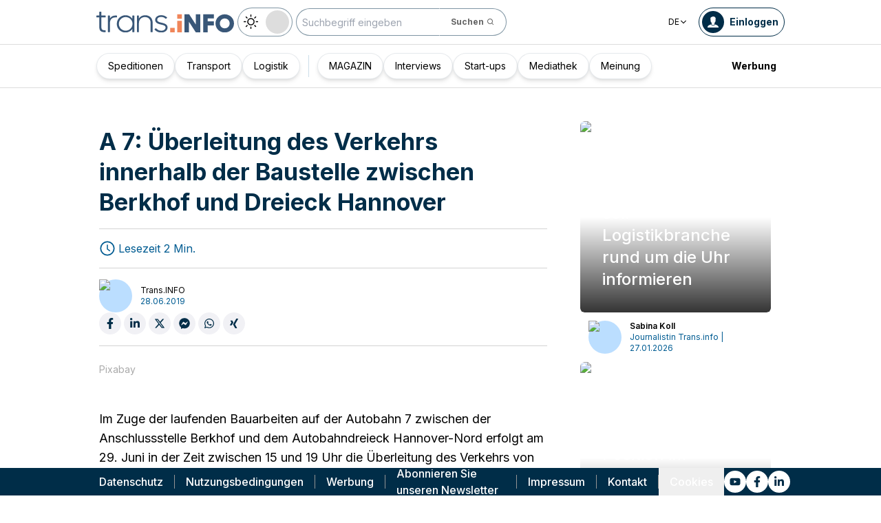

--- FILE ---
content_type: text/html; charset=utf-8
request_url: https://trans.info/de/a-7-ueberleitung-des-verkehrs-innerhalb-der-baustelle-zwischen-berkhof-und-dreieck-hannover-138831
body_size: 191478
content:
<!DOCTYPE html><html lang="de" class="scroll-smooth"><head><meta charSet="utf-8"/><meta name="viewport" content="width=device-width, initial-scale=1"/><link rel="stylesheet" href="/_next/static/css/0b8aca63e754225b.css" data-precedence="next"/><link rel="stylesheet" href="/_next/static/css/e328eac134c223f3.css" data-precedence="next"/><link rel="stylesheet" href="/_next/static/css/0788d812fe1c6770.css" data-precedence="next"/><link rel="stylesheet" href="/_next/static/css/d1ce7f61616b3376.css" data-precedence="next"/><link rel="stylesheet" href="/_next/static/css/94d89ef146acf5e9.css" data-precedence="next"/><link rel="preload" as="script" fetchPriority="low" href="/_next/static/chunks/webpack-7523a7377423fd8b.js"/><script src="/_next/static/chunks/fd9d1056-d6259937ab07002b.js" async=""></script><script src="/_next/static/chunks/2117-4bb31372ddf7f55a.js" async=""></script><script src="/_next/static/chunks/main-app-fb757dbf2494d41f.js" async=""></script><script src="/_next/static/chunks/5878-63afada22e240c17.js" async=""></script><script src="/_next/static/chunks/app/error-5b52fa143fc03e3f.js" async=""></script><script src="/_next/static/chunks/4f53ad1b-76b1d327a8ba0349.js" async=""></script><script src="/_next/static/chunks/a63740d3-3cee1c883db8a5f7.js" async=""></script><script src="/_next/static/chunks/8dc5345f-eb58e227352ef8ac.js" async=""></script><script src="/_next/static/chunks/4f9d9cd8-ac730608f1b6e825.js" async=""></script><script src="/_next/static/chunks/9081a741-51aedfaed072c4d2.js" async=""></script><script src="/_next/static/chunks/5735-853fb8ea957c9961.js" async=""></script><script src="/_next/static/chunks/3817-d9692ed11d5fcc0b.js" async=""></script><script src="/_next/static/chunks/6933-7c13990b0819d909.js" async=""></script><script src="/_next/static/chunks/3786-c2c86de1aac8a274.js" async=""></script><script src="/_next/static/chunks/2267-6d39be8c79a8e90e.js" async=""></script><script src="/_next/static/chunks/8333-904be654b0e83d2a.js" async=""></script><script src="/_next/static/chunks/4930-f3f5e749e21a682f.js" async=""></script><script src="/_next/static/chunks/9501-3874ab369a869d6b.js" async=""></script><script src="/_next/static/chunks/1644-ea97ecb0c7a52545.js" async=""></script><script src="/_next/static/chunks/2261-fbf67e7ab9acf76c.js" async=""></script><script src="/_next/static/chunks/8986-89ed499b7221ece4.js" async=""></script><script src="/_next/static/chunks/8224-49feedd0aa0916d3.js" async=""></script><script src="/_next/static/chunks/3603-eb1eead648e8ceb6.js" async=""></script><script src="/_next/static/chunks/6758-0c1281818127b5c1.js" async=""></script><script src="/_next/static/chunks/1317-fc5ee62a39a1a10c.js" async=""></script><script src="/_next/static/chunks/812-b4e4139529499dc0.js" async=""></script><script src="/_next/static/chunks/7679-1f9528065a7df8b8.js" async=""></script><script src="/_next/static/chunks/1093-694ac95b4fa447b7.js" async=""></script><script src="/_next/static/chunks/app/%5Blocale%5D/(default)/%5Bid%5D/page-ce68622a002e2cfe.js" async=""></script><script src="/_next/static/chunks/app/%5Blocale%5D/(default)/template-9fd6c59f45df2c2d.js" async=""></script><script src="/_next/static/chunks/12038df7-c110168237fa73eb.js" async=""></script><script src="/_next/static/chunks/1132-082f38aa12d89a74.js" async=""></script><script src="/_next/static/chunks/8894-c5a25a3bafedb7d9.js" async=""></script><script src="/_next/static/chunks/5544-3426bab855bf833d.js" async=""></script><script src="/_next/static/chunks/7085-61b2b90b37e0b864.js" async=""></script><script src="/_next/static/chunks/2396-c336753bb45fb11f.js" async=""></script><script src="/_next/static/chunks/app/%5Blocale%5D/(default)/page-814e5f10ed942d35.js" async=""></script><script src="/_next/static/chunks/3776-47b1d36c2890c208.js" async=""></script><script src="/_next/static/chunks/2259-bd60322da35d2359.js" async=""></script><script src="/_next/static/chunks/app/%5Blocale%5D/layout-b619b7730e3ecb8f.js" async=""></script><script src="/_next/static/chunks/1056-422f3165c8e8157f.js" async=""></script><script src="/_next/static/chunks/1756-87da362f1581ea17.js" async=""></script><script src="/_next/static/chunks/4236-16de494c25de9a79.js" async=""></script><script src="/_next/static/chunks/3221-21779e18339b04b8.js" async=""></script><script src="/_next/static/chunks/app/%5Blocale%5D/(default)/layout-b250a606d1f64ef9.js" async=""></script><link rel="preload" href="https://www.googletagmanager.com/gtm.js?id=GTM-KXXMPR" as="script"/><meta name="google-site-verification" content="19nDqMsggDPQNfjLbk1RTqyxAHeiGN9DkODy5al6vQY"/><title>A 7: Überleitung des Verkehrs innerhalb der Baustelle zwischen Berkhof und Dreieck Hannover | trans.info</title><meta name="description" content="Im Zuge der laufenden Bauarbeiten auf der Autobahn 7 zwischen der Anschlussstelle Berkhof und dem Autobahndreieck Hannover-Nord erfolgt am 29. Juni in der Zeit zwischen 15 und 19 Uhr die&amp;hellip;"/><meta name="author" content="trans.info"/><meta name="robots" content="max-image-preview:large"/><meta name="theme-color" content="#FFDC3A"/><link rel="canonical" href="https://trans.info/de/a-7-ueberleitung-des-verkehrs-innerhalb-der-baustelle-zwischen-berkhof-und-dreieck-hannover-138831"/><meta property="og:title" content="A 7: Überleitung des Verkehrs innerhalb der Baustelle zwischen Berkhof und Dreieck Hannover"/><meta property="og:description" content="A 7: Überleitung des Verkehrs innerhalb der Baustelle zwischen Berkhof und Dreieck Hannover"/><meta property="og:url" content="https://trans.info/de/a-7-ueberleitung-des-verkehrs-innerhalb-der-baustelle-zwischen-berkhof-und-dreieck-hannover-138831"/><meta property="og:image" content="https://cdn-trans.info/uploads/2019/03/5f090d2f85eb1c7347f869d0934.jpg"/><meta property="og:image:width" content="1280"/><meta property="og:image:height" content="852"/><meta property="og:image:alt" content="A 7: Überleitung des Verkehrs innerhalb der Baustelle zwischen Berkhof und Dreieck Hannover"/><meta property="og:image:type" content="image/jpeg"/><meta property="og:type" content="article"/><meta name="twitter:card" content="summary_large_image"/><meta name="twitter:title" content="A 7: Überleitung des Verkehrs innerhalb der Baustelle zwischen Berkhof und Dreieck Hannover"/><meta name="twitter:description" content="A 7: Überleitung des Verkehrs innerhalb der Baustelle zwischen Berkhof und Dreieck Hannover"/><meta name="twitter:image" content="https://cdn-trans.info/uploads/2019/03/5f090d2f85eb1c7347f869d0934.jpg"/><meta name="twitter:image:width" content="1280"/><meta name="twitter:image:height" content="852"/><meta name="twitter:image:type" content="image/jpeg"/><meta name="twitter:image:alt" content="A 7: Überleitung des Verkehrs innerhalb der Baustelle zwischen Berkhof und Dreieck Hannover"/><meta name="next-size-adjust"/><script>
        window.dataLayer = window.dataLayer || [];
        function gtag(){window.dataLayer.push(arguments);}
      
        // Set default consent to 'denied' as a placeholder
        // Determine actual values based on your own requirements
        gtag('consent', 'default', {
          'ad_storage': 'denied',
          'ad_user_data': 'denied',
          'ad_personalization': 'denied',
          'analytics_storage': 'denied'
        });
        // set container default parameters
        gtag('js', new Date());
      </script><noscript><iframe style="display:none;visibility:hidden" src="https://www.googletagmanager.com/ns.html?id=GTM-KXXMPR" height="0" width="0"></iframe></noscript><script src="/_next/static/chunks/polyfills-42372ed130431b0a.js" noModule=""></script></head><body class="p-0 __className_22b49a" cz-shortcut-listen="true"><div class="hidden lg:block"><!--$!--><template data-dgst="BAILOUT_TO_CLIENT_SIDE_RENDERING"></template><!--/$--></div><header class="relative sticky top-0 z-50 mb-[72px]"><div class="w-full top-0 transition-all"><div class="w-100 text-premium relative flex flex-col bg-white dark:bg-premium-darker dark:text-white block lg:hidden"><!--$!--><template data-dgst="BAILOUT_TO_CLIENT_SIDE_RENDERING"></template><!--/$--><div class="w-100 text-premium relative sticky z-10 flex min-h-16 items-center justify-between px-3 lg:container bg-white dark:bg-premium-darker"><div class="flex w-max items-center justify-between gap-3 py-3"><a class="flex" href="/de"><img alt="TransInfo" loading="lazy" width="150" height="37.5" decoding="async" data-nimg="1" class="block dark:hidden" style="color:transparent" src="/static/svg/transinfoLogoColor.svg"/><img alt="TransInfo" loading="lazy" width="150" height="37.5" decoding="async" data-nimg="1" class="dark:block hidden" style="color:transparent" src="/static/svg/transinfoLogoWhiteColor.svg"/></a></div><div class="flex"><button class="flex h-10 w-10 items-center justify-center rounded-full bg-premium-dark text-white"><span class="block w-4"><svg xmlns="http://www.w3.org/2000/svg" fill="none" viewBox="0 0 20 17"><path stroke="currentColor" stroke-linecap="round" stroke-width="3" d="M2.346 1.681h16.016M2.346 8.354h16.016M2.346 15.027h16.016"></path></svg></span></button></div></div><div class="relative flex w-full grow flex-col overflow-auto bg-premium-dark transition-all duration-300 lg:hidden dark:bg-premium-darker dark:text-white pointer-events-none h-0 opacity-0"><nav class="flex min-h-[calc(100vh-104px)] flex-col overflow-auto text-[14px] text-white"><div class="flex grow flex-col"><div class="flex w-full grow justify-around px-8 py-4 text-center font-bold"><div class="flex flex-col justify-center"><a class="block w-full mb-3 pl-2" rel="" href="/de/category/speditionen">Speditionen</a><a class="block w-full mb-3 pl-2" rel="" href="/de/category/transport">Transport</a><a class="block w-full mb-3 pl-2" rel="" href="/de/category/logistik">Logistik</a><a class="block w-full mb-3 pl-2" rel="" href="/de/interviews">Interviews</a></div><div class="my-2 block min-h-full w-0.5 border-l border-premium-900"></div><div class="flex flex-col justify-center"><a class="block w-full mb-3 pl-2" rel="" href="/de/page/magazin">MAGAZIN</a><a class="block w-full mb-3 pl-2" rel="" href="/de/category/start-ups">Start-ups</a><a class="block w-full mb-3 pl-2" rel="" href="/de/category/video">Mediathek</a><a class="block w-full mb-3 pl-2" rel="" href="/de/tag/meinung">Meinung</a></div></div><div class="flex grow flex-col justify-center px-8 py-4 text-center font-bold"><a class="block w-full mb-3 pl-2" rel="" href="/de/tag/pobierz_przewodnik">Pobierz przewodnik</a><a class="block w-full mb-3 pl-2" rel="" href="/de/contact">Kontakt</a><a class="block w-full mb-3 pl-2" rel="" href="/de/newsletter">Newsletter</a></div><div class="flex grow flex-col justify-center bg-premium-medium py-2 text-center dark:bg-premium-dark"><div class="flex flex-row items-center px-8 font-bold"><a class="block w-full text-center [&amp;:not(:first-child)]:border-l" rel="nofollow" href="/de/sales">Werbung</a></div></div><div class="flex w-full grow flex-wrap items-center justify-evenly gap-x-2 px-2 py-4"><div class="flex flex-row gap-x-2"><a rel="nofollow noopener noreferrer" target="_blank" aria-label="Link to yt" href="https://www.youtube.com/@transiNFO-DE"><div class="scale-100 rounded-full bg-white transition-all duration-300 ease-in-out hover:-translate-y-1 hover:scale-[1.1] p-2"><svg stroke="currentColor" fill="currentColor" stroke-width="0" viewBox="0 0 576 512" class="text-premium-dark text-md" height="1em" width="1em" xmlns="http://www.w3.org/2000/svg"><path d="M549.655 124.083c-6.281-23.65-24.787-42.276-48.284-48.597C458.781 64 288 64 288 64S117.22 64 74.629 75.486c-23.497 6.322-42.003 24.947-48.284 48.597-11.412 42.867-11.412 132.305-11.412 132.305s0 89.438 11.412 132.305c6.281 23.65 24.787 41.5 48.284 47.821C117.22 448 288 448 288 448s170.78 0 213.371-11.486c23.497-6.321 42.003-24.171 48.284-47.821 11.412-42.867 11.412-132.305 11.412-132.305s0-89.438-11.412-132.305zm-317.51 213.508V175.185l142.739 81.205-142.739 81.201z"></path></svg></div></a><a rel="nofollow noopener noreferrer" target="_blank" aria-label="Link to fb" href="https://www.facebook.com/trans.infoGermany"><div class="scale-100 rounded-full bg-white transition-all duration-300 ease-in-out hover:-translate-y-1 hover:scale-[1.1] p-2"><svg stroke="currentColor" fill="currentColor" stroke-width="0" viewBox="0 0 320 512" class="text-premium-dark text-md" height="1em" width="1em" xmlns="http://www.w3.org/2000/svg"><path d="M279.14 288l14.22-92.66h-88.91v-60.13c0-25.35 12.42-50.06 52.24-50.06h40.42V6.26S260.43 0 225.36 0c-73.22 0-121.08 44.38-121.08 124.72v70.62H22.89V288h81.39v224h100.17V288z"></path></svg></div></a><a rel="nofollow noopener noreferrer" target="_blank" aria-label="Link to li" href="https://www.linkedin.com/showcase/trans-info-dach"><div class="scale-100 rounded-full bg-white transition-all duration-300 ease-in-out hover:-translate-y-1 hover:scale-[1.1] p-2"><svg stroke="currentColor" fill="currentColor" stroke-width="0" viewBox="0 0 448 512" class="text-premium-dark text-md" height="1em" width="1em" xmlns="http://www.w3.org/2000/svg"><path d="M100.28 448H7.4V148.9h92.88zM53.79 108.1C24.09 108.1 0 83.5 0 53.8a53.79 53.79 0 0 1 107.58 0c0 29.7-24.1 54.3-53.79 54.3zM447.9 448h-92.68V302.4c0-34.7-.7-79.2-48.29-79.2-48.29 0-55.69 37.7-55.69 76.7V448h-92.78V148.9h89.08v40.8h1.3c12.4-23.5 42.69-48.3 87.88-48.3 94 0 111.28 61.9 111.28 142.3V448z"></path></svg></div></a></div><a class="flex gap-x-2 items-center justify-center bg-white text-premium-dark hover:text-premium-900 font-bold rounded-3xl py-1 pl-1 pr-4" rel="nofollow" href="/de/login"><span class="flex h-8 w-8 items-center justify-center FooterLogin_svg__S4nbv"><svg xmlns="http://www.w3.org/2000/svg" fill="none" viewBox="0 0 42 42"><circle cx="21" cy="21" r="20.5" fill="#fff"></circle><path fill="#015C92" d="M21.05 11c4.918.104 5.476 3.458 4.427 7.328.164.103.5.472.444 1.09-.165 1.135-.663 1.445-.938 1.445-.111.773-.502 1.588-.889 2.104-.276.361-.379.826-.379 1.29 0 .413-.006.15.05.615q.084.223.23.415c-.113.397-.765 2.289-2.995 2.289-2.283 0-2.897-2.041-2.962-2.29q.154-.189.247-.414c.055-.567.065-.303.065-.768 0-.413-.173-.766-.395-1.075-.386-.517-.76-1.393-.872-2.166-.333 0-.827-.31-.938-1.445-.056-.618.206-.987.428-1.09-.553-1.444-1.594-5.926 1.942-6.39.387-.62 1.319-.938 2.534-.938m-3.885 14.978c.443 1.098 1.613 2.58 3.835 2.58 2.224 0 3.39-1.455 3.851-2.565C27.04 27.251 31.5 27.637 31.5 32h-21c0-4.474 4.44-4.782 6.665-6.022"></path></svg></span>Einloggen</a><button class="DarkModeSwitch_mobile__kUXgX DarkModeSwitch_darkmodeSwitch__kcnGH"><div class="DarkModeSwitch_pin__qUwpN"></div><p class="DarkModeSwitch_text__zgExZ DarkModeSwitch_textLight__FgjwS"><svg xmlns="http://www.w3.org/2000/svg" width="22" height="22" fill="none"><path fill="currentColor" d="M14.308 6.819a5.33 5.33 0 0 0-3.745-1.565A5.21 5.21 0 0 0 6.82 6.819a5.33 5.33 0 0 0-1.565 3.744c0 1.454.614 2.795 1.565 3.745a5.33 5.33 0 0 0 3.744 1.565 5.21 5.21 0 0 0 3.745-1.565 5.33 5.33 0 0 0 1.565-3.745 5.21 5.21 0 0 0-1.565-3.744m-1.006 6.483a3.87 3.87 0 0 1-2.739 1.118c-1.062 0-2.04-.42-2.738-1.118a3.87 3.87 0 0 1-1.118-2.739c0-1.062.419-2.04 1.118-2.738a3.87 3.87 0 0 1 2.738-1.118c1.062 0 2.04.42 2.739 1.118a3.87 3.87 0 0 1 1.118 2.738c0 1.062-.42 2.04-1.118 2.739M20.4 9.837h-2.152a.74.74 0 0 0-.726.726.74.74 0 0 0 .726.727H20.4a.74.74 0 0 0 .727-.727.74.74 0 0 0-.727-.726M10.564 17.522a.74.74 0 0 0-.727.726V20.4a.74.74 0 0 0 .726.727.74.74 0 0 0 .727-.727v-2.152a.74.74 0 0 0-.726-.726M18.025 17.019l-1.537-1.537c-.252-.28-.727-.28-1.006 0a.71.71 0 0 0 0 1.006l1.537 1.537c.28.28.726.28 1.006 0a.71.71 0 0 0 0-1.006M10.564 0a.74.74 0 0 0-.727.727v2.151a.74.74 0 0 0 .726.727.74.74 0 0 0 .727-.727V.727A.74.74 0 0 0 10.564 0M18.053 3.102a.71.71 0 0 0-1.006 0L15.51 4.639a.71.71 0 0 0 0 1.006c.251.28.726.28 1.006 0l1.537-1.537a.71.71 0 0 0 0-1.006M2.878 9.837H.727a.74.74 0 0 0-.727.726c0 .392.307.727.727.727h2.151a.74.74 0 0 0 .727-.727.74.74 0 0 0-.727-.726M5.617 15.482c-.251-.28-.726-.28-1.006 0l-1.537 1.537a.71.71 0 0 0 0 1.006c.28.28.727.28 1.006 0l1.537-1.537a.71.71 0 0 0 0-1.006M5.617 4.639 4.08 3.102a.71.71 0 0 0-1.006 0 .71.71 0 0 0 0 1.006l1.537 1.537c.28.28.727.28 1.006 0a.71.71 0 0 0 0-1.006"></path></svg></p><p class="DarkModeSwitch_text__zgExZ DarkModeSwitch_textDark__virQf"><svg xmlns="http://www.w3.org/2000/svg" width="16" height="16" fill="none"><path fill="currentColor" d="M15.622 9.106a.56.56 0 0 0-.47.102 6 6 0 0 1-1.82 1.067c-.634.246-1.33.37-2.065.37A6 6 0 0 1 7.013 8.88a6.05 6.05 0 0 1-1.758-4.268c0-.698.123-1.375.327-1.99A5.5 5.5 0 0 1 6.564.857a.525.525 0 0 0-.082-.739.56.56 0 0 0-.47-.102 8.25 8.25 0 0 0-4.335 2.913A8.15 8.15 0 0 0 0 7.874c0 2.237.9 4.268 2.372 5.746A8.05 8.05 0 0 0 8.097 16c1.881 0 3.62-.657 5.01-1.744a8.1 8.1 0 0 0 2.862-4.494c.103-.308-.06-.595-.347-.656m-3.129 4.288a6.97 6.97 0 0 1-4.355 1.518c-1.942 0-3.7-.8-4.969-2.072a7.05 7.05 0 0 1-2.065-4.986c0-1.621.532-3.098 1.452-4.288a7 7 0 0 1 2.351-1.97 7 7 0 0 0-.286.697 6.9 6.9 0 0 0-.388 2.34c0 1.949.797 3.734 2.065 5.006a7.05 7.05 0 0 0 4.989 2.073c.859 0 1.677-.144 2.433-.431.266-.103.532-.206.777-.329a7.5 7.5 0 0 1-2.004 2.442"></path></svg></p></button></div><div class="flex grow flex-col justify-center px-8 pb-8 pt-2 text-center text-[14px]"><a class="block pb-1" rel="nofollow" href="/de/page/impressum">Impressum</a><a class="block pb-1" rel="nofollow" href="/de/policy">Datenschutz</a><a class="block pb-1" rel="nofollow" href="/de/rules">Nutzungsbedingungen</a><button>Cookies</button></div></div></nav></div></div><div class="absolute top-full w-full lg:hidden"><div class="absolute left-0 top-0 h-full w-full bg-white opacity-[0.5] dark:bg-premium-dark"></div><div class="PillBar_pillGroup__GRv56"><a class="PillBar_pillButton__7W1V_ bg-white text-black" href="/de/category/speditionen">Speditionen</a><a class="PillBar_pillButton__7W1V_ bg-white text-black" href="/de/category/transport">Transport</a><a class="PillBar_pillButton__7W1V_ bg-white text-black" href="/de/category/logistik">Logistik</a></div></div><div class="rounded-b-2xl bg-premium-dark text-white shadow-xl lg:rounded-none lg:bg-white lg:text-black lg:shadow-none dark:bg-premium-dark dark:bg-premium-darker dark:text-white hidden lg:block"><div class="mx-auto flex h-16 items-center justify-between px-3 container"><div class="flex w-max items-center justify-between gap-3 py-3"><a class="flex" href="/de"><img alt="TransInfo" loading="lazy" width="200" height="50" decoding="async" data-nimg="1" class="lg:block dark:hidden" style="color:transparent" src="/static/svg/transinfoLogoColor.svg"/><img alt="TransInfo" loading="lazy" width="200" height="50" decoding="async" data-nimg="1" class="lg:hidden dark:block" style="color:transparent" src="/static/svg/transinfoLogoWhiteColor.svg"/></a><button class="DarkModeSwitch_mobile__kUXgX DarkModeSwitch_darkmodeSwitch__kcnGH hidden lg:block"><div class="DarkModeSwitch_pin__qUwpN"></div><p class="DarkModeSwitch_text__zgExZ DarkModeSwitch_textLight__FgjwS"><svg xmlns="http://www.w3.org/2000/svg" width="22" height="22" fill="none"><path fill="currentColor" d="M14.308 6.819a5.33 5.33 0 0 0-3.745-1.565A5.21 5.21 0 0 0 6.82 6.819a5.33 5.33 0 0 0-1.565 3.744c0 1.454.614 2.795 1.565 3.745a5.33 5.33 0 0 0 3.744 1.565 5.21 5.21 0 0 0 3.745-1.565 5.33 5.33 0 0 0 1.565-3.745 5.21 5.21 0 0 0-1.565-3.744m-1.006 6.483a3.87 3.87 0 0 1-2.739 1.118c-1.062 0-2.04-.42-2.738-1.118a3.87 3.87 0 0 1-1.118-2.739c0-1.062.419-2.04 1.118-2.738a3.87 3.87 0 0 1 2.738-1.118c1.062 0 2.04.42 2.739 1.118a3.87 3.87 0 0 1 1.118 2.738c0 1.062-.42 2.04-1.118 2.739M20.4 9.837h-2.152a.74.74 0 0 0-.726.726.74.74 0 0 0 .726.727H20.4a.74.74 0 0 0 .727-.727.74.74 0 0 0-.727-.726M10.564 17.522a.74.74 0 0 0-.727.726V20.4a.74.74 0 0 0 .726.727.74.74 0 0 0 .727-.727v-2.152a.74.74 0 0 0-.726-.726M18.025 17.019l-1.537-1.537c-.252-.28-.727-.28-1.006 0a.71.71 0 0 0 0 1.006l1.537 1.537c.28.28.726.28 1.006 0a.71.71 0 0 0 0-1.006M10.564 0a.74.74 0 0 0-.727.727v2.151a.74.74 0 0 0 .726.727.74.74 0 0 0 .727-.727V.727A.74.74 0 0 0 10.564 0M18.053 3.102a.71.71 0 0 0-1.006 0L15.51 4.639a.71.71 0 0 0 0 1.006c.251.28.726.28 1.006 0l1.537-1.537a.71.71 0 0 0 0-1.006M2.878 9.837H.727a.74.74 0 0 0-.727.726c0 .392.307.727.727.727h2.151a.74.74 0 0 0 .727-.727.74.74 0 0 0-.727-.726M5.617 15.482c-.251-.28-.726-.28-1.006 0l-1.537 1.537a.71.71 0 0 0 0 1.006c.28.28.727.28 1.006 0l1.537-1.537a.71.71 0 0 0 0-1.006M5.617 4.639 4.08 3.102a.71.71 0 0 0-1.006 0 .71.71 0 0 0 0 1.006l1.537 1.537c.28.28.727.28 1.006 0a.71.71 0 0 0 0-1.006"></path></svg></p><p class="DarkModeSwitch_text__zgExZ DarkModeSwitch_textDark__virQf"><svg xmlns="http://www.w3.org/2000/svg" width="16" height="16" fill="none"><path fill="currentColor" d="M15.622 9.106a.56.56 0 0 0-.47.102 6 6 0 0 1-1.82 1.067c-.634.246-1.33.37-2.065.37A6 6 0 0 1 7.013 8.88a6.05 6.05 0 0 1-1.758-4.268c0-.698.123-1.375.327-1.99A5.5 5.5 0 0 1 6.564.857a.525.525 0 0 0-.082-.739.56.56 0 0 0-.47-.102 8.25 8.25 0 0 0-4.335 2.913A8.15 8.15 0 0 0 0 7.874c0 2.237.9 4.268 2.372 5.746A8.05 8.05 0 0 0 8.097 16c1.881 0 3.62-.657 5.01-1.744a8.1 8.1 0 0 0 2.862-4.494c.103-.308-.06-.595-.347-.656m-3.129 4.288a6.97 6.97 0 0 1-4.355 1.518c-1.942 0-3.7-.8-4.969-2.072a7.05 7.05 0 0 1-2.065-4.986c0-1.621.532-3.098 1.452-4.288a7 7 0 0 1 2.351-1.97 7 7 0 0 0-.286.697 6.9 6.9 0 0 0-.388 2.34c0 1.949.797 3.734 2.065 5.006a7.05 7.05 0 0 0 4.989 2.073c.859 0 1.677-.144 2.433-.431.266-.103.532-.206.777-.329a7.5 7.5 0 0 1-2.004 2.442"></path></svg></p></button><form class="flex h-full translate-x-9 items-center lg:translate-x-0 hidden lg:flex" action="/de/search" method="GET"><input type="text" placeholder="Suchbegriff eingeben" class="h-10 rounded-full border border-premium-dark border-opacity-50 bg-white px-2 py-[9px] pr-6 text-sm text-black opacity-100 outline-none transition-all placeholder:text-sm placeholder:italic lg:py-[5px] dark:border-premium-500 dark:bg-premium-dark dark:text-white" name="q"/><button type="submit" class="flex h-10 w-10 -translate-x-9 items-center justify-center rounded-br-full rounded-tr-full border border-premium-dark border-l-transparent border-opacity-50 bg-white text-xs font-bold text-premium-dark text-white transition-colors hover:bg-premium-500 lg:w-auto lg:border-l-transparent lg:px-4 lg:py-2 lg:text-gray-700 dark:border-premium-500 dark:border-l-transparent dark:bg-premium-dark dark:hover:bg-premium-500"><span class="hidden lg:inline">Suchen</span><svg stroke="currentColor" fill="currentColor" stroke-width="0" viewBox="0 0 24 24" class="h-6 w-6 lg:ml-1 lg:h-auto lg:w-auto" height="1em" width="1em" xmlns="http://www.w3.org/2000/svg"><path d="M10 18a7.952 7.952 0 0 0 4.897-1.688l4.396 4.396 1.414-1.414-4.396-4.396A7.952 7.952 0 0 0 18 10c0-4.411-3.589-8-8-8s-8 3.589-8 8 3.589 8 8 8zm0-14c3.309 0 6 2.691 6 6s-2.691 6-6 6-6-2.691-6-6 2.691-6 6-6z"></path></svg></button></form></div><div class="flex w-max items-center justify-between gap-3 py-3"><div class="relative hidden lg:block mx-4"><button class="flex items-center gap-1 dark:text-white text-black bg-white text-xs dark:bg-premium-darker">DE<svg stroke="currentColor" fill="currentColor" stroke-width="0" viewBox="0 0 512 512" class="h-3 w-3" height="1em" width="1em" xmlns="http://www.w3.org/2000/svg"><path d="M256 294.1L383 167c9.4-9.4 24.6-9.4 33.9 0s9.3 24.6 0 34L273 345c-9.1 9.1-23.7 9.3-33.1.7L95 201.1c-4.7-4.7-7-10.9-7-17s2.3-12.3 7-17c9.4-9.4 24.6-9.4 33.9 0l127.1 127z"></path></svg></button><div class="absolute left-0 rounded-lg border border-gray-600  dark:bg-premium-dark dark:text-white transition-opacity z-[100] pointer-events-none opacity-0 top-full mt-3 text-black bg-white"><a hrefLang="pl" class="block w-full p-2 text-left text-xs transition-colors hover:bg-gray-200 hover:text-black rounded-t-lg" href="/pl">Polski</a><a hrefLang="en" class="block w-full p-2 text-left text-xs transition-colors hover:bg-gray-200 hover:text-black" href="/en">English</a><a hrefLang="es" class="block w-full p-2 text-left text-xs transition-colors hover:bg-gray-200 hover:text-black" href="/es">Español</a><a hrefLang="fr" class="block w-full p-2 text-left text-xs transition-colors hover:bg-gray-200 hover:text-black" href="/fr">Français</a><a hrefLang="it" class="block w-full p-2 text-left text-xs transition-colors hover:bg-gray-200 hover:text-black" href="/it">Italiano</a><a hrefLang="lt" class="block w-full p-2 text-left text-xs transition-colors hover:bg-gray-200 hover:text-black" href="/lt">Lietuvių</a><a hrefLang="ua" class="block w-full p-2 text-left text-xs transition-colors hover:bg-gray-200 hover:text-black" href="/ua">Українська</a><a hrefLang="hu" class="block w-full p-2 text-left text-xs transition-colors hover:bg-gray-200 hover:text-black" href="/hu">Magyar</a><a hrefLang="ro" class="block w-full p-2 text-left text-xs transition-colors hover:bg-gray-200 hover:text-black" href="/ro">Română</a><a hrefLang="ru" class="block w-full p-2 text-left text-xs transition-colors hover:bg-gray-200 hover:text-black rounded-b-lg" href="/ru">Русский</a></div></div><form class="flex h-full translate-x-9 items-center lg:translate-x-0 lg:hidden" action="/de/search" method="GET"><input type="text" placeholder="Suchbegriff eingeben" class="h-10 rounded-full border border-premium-dark border-opacity-50 bg-white px-2 py-[9px] pr-6 text-sm text-black opacity-100 outline-none transition-all placeholder:text-sm placeholder:italic lg:py-[5px] dark:border-premium-500 dark:bg-premium-dark dark:text-white" name="q"/><button type="submit" class="flex h-10 w-10 -translate-x-9 items-center justify-center rounded-br-full rounded-tr-full border border-premium-dark border-l-transparent border-opacity-50 bg-white text-xs font-bold text-premium-dark text-white transition-colors hover:bg-premium-500 lg:w-auto lg:border-l-transparent lg:px-4 lg:py-2 lg:text-gray-700 dark:border-premium-500 dark:border-l-transparent dark:bg-premium-dark dark:hover:bg-premium-500"><span class="hidden lg:inline">Suchen</span><svg stroke="currentColor" fill="currentColor" stroke-width="0" viewBox="0 0 24 24" class="h-6 w-6 lg:ml-1 lg:h-auto lg:w-auto" height="1em" width="1em" xmlns="http://www.w3.org/2000/svg"><path d="M10 18a7.952 7.952 0 0 0 4.897-1.688l4.396 4.396 1.414-1.414-4.396-4.396A7.952 7.952 0 0 0 18 10c0-4.411-3.589-8-8-8s-8 3.589-8 8 3.589 8 8 8zm0-14c3.309 0 6 2.691 6 6s-2.691 6-6 6-6-2.691-6-6 2.691-6 6-6z"></path></svg></button></form><a rel="nofollow" class="lg:text-premium-dark lg:hover:text-premium-900 dark:hover:text-premium-100 flex items-center pl-1 pr-2 text-sm font-bold transition-all dark:text-white border border-premium-dark dark:border-premium-500 rounded-full p-1" href="/de/login?from=/a-7-ueberleitung-des-verkehrs-innerhalb-der-baustelle-zwischen-berkhof-und-dreieck-hannover-138831"><div class="mr-2 rounded-full bg-premium-dark p-2 text-white dark:bg-white dark:text-premium-dark"><!--$--><svg xmlns="http://www.w3.org/2000/svg" fill="none" viewBox="0 0 18 18" width="16" height="16"><path fill="currentColor" d="M9.042 0c4.216.089 4.694 2.964 3.795 6.28.141.09.428.406.38.936-.14.973-.567 1.238-.803 1.238-.095.663-.43 1.36-.762 1.803-.236.31-.324.708-.324 1.107 0 .353-.006.128.042.526q.073.191.197.356c-.097.34-.656 1.962-2.567 1.962-1.957 0-2.483-1.75-2.54-1.962q.134-.163.212-.356c.048-.485.057-.26.057-.658 0-.354-.148-.657-.339-.922-.331-.443-.652-1.193-.747-1.856-.286 0-.71-.265-.804-1.238-.048-.53.176-.846.366-.935C4.731 5.043 3.84 1.2 6.87.803 7.2.273 8 0 9.042 0M5.713 12.838c.38.942 1.383 2.213 3.287 2.213 1.906 0 2.906-1.248 3.3-2.2C14.178 13.93 18 14.262 18 18H0c0-3.835 3.805-4.098 5.713-5.162"></path></svg><!--/$--></div><span class="hidden text-nowrap lg:block">Einloggen</span></a></div></div><nav class="absolute top-full w-full border-b border-t border-gray-500 px-2 hidden lg:block"><div class="absolute left-0 top-0 h-full w-full bg-white opacity-[0.8]  dark:bg-premium-dark"></div><div class="container mx-auto"><ul class="flex items-center justify-start gap-3 p-2 lg:gap-1 lg:p-1"><ul class="flex items-center justify-start gap-3 p-2"><li class="group relative flex h-full flex-grow items-center justify-center"><a class="border border-opacity-10 bg-white border-premium-dark hover:opacity-30 flex h-full px-4 py-2 items-center justify-start rounded-full text-sm transition-colors whitespace-nowrap flex items-center justify-center gap-1 border shadow-md bg-white text-black hover:text-black" href="/de/category/speditionen">Speditionen</a></li><li class="group relative flex h-full flex-grow items-center justify-center"><a class="border border-opacity-10 bg-white border-premium-dark hover:opacity-30 flex h-full px-4 py-2 items-center justify-start rounded-full text-sm transition-colors whitespace-nowrap flex items-center justify-center gap-1 border shadow-md bg-white text-black hover:text-black" href="/de/category/transport">Transport</a></li><li class="group relative flex h-full flex-grow items-center justify-center"><a class="border border-opacity-10 bg-white border-premium-dark hover:opacity-30 flex h-full px-4 py-2 items-center justify-start rounded-full text-sm transition-colors whitespace-nowrap flex items-center justify-center gap-1 border shadow-md bg-white text-black hover:text-black" href="/de/category/logistik">Logistik</a></li></ul><div class="mx-4 h-8 border-r border-premium-900 lg:mx-1"></div><ul class="flex items-center justify-start gap-3 p-2"><li class="group relative flex h-full flex-grow items-center justify-center"><a class="border border-opacity-10 bg-white border-premium-dark hover:opacity-30 flex h-full px-4 py-2 items-center justify-start rounded-full text-sm transition-colors whitespace-nowrap flex items-center justify-center gap-1 border shadow-md bg-white text-black hover:text-black" href="/de/page/magazin">MAGAZIN</a></li><li class="group relative flex h-full flex-grow items-center justify-center"><a class="border border-opacity-10 bg-white border-premium-dark hover:opacity-30 flex h-full px-4 py-2 items-center justify-start rounded-full text-sm transition-colors whitespace-nowrap flex items-center justify-center gap-1 border shadow-md bg-white text-black hover:text-black" href="/de/interviews">Interviews</a></li><li class="group relative flex h-full flex-grow items-center justify-center"><a class="border border-opacity-10 bg-white border-premium-dark hover:opacity-30 flex h-full px-4 py-2 items-center justify-start rounded-full text-sm transition-colors whitespace-nowrap flex items-center justify-center gap-1 border shadow-md bg-white text-black hover:text-black" href="/de/category/start-ups">Start-ups</a></li><li class="group relative flex h-full flex-grow items-center justify-center"><a class="border border-opacity-10 bg-white border-premium-dark hover:opacity-30 flex h-full px-4 py-2 items-center justify-start rounded-full text-sm transition-colors whitespace-nowrap flex items-center justify-center gap-1 border shadow-md bg-white text-black hover:text-black" href="/de/category/video">Mediathek</a></li><li class="group relative flex h-full flex-grow items-center justify-center"><a class="border border-opacity-10 bg-white border-premium-dark hover:opacity-30 flex h-full px-4 py-2 items-center justify-start rounded-full text-sm transition-colors whitespace-nowrap flex items-center justify-center gap-1 border shadow-md bg-white text-black hover:text-black" href="/de/tag/meinung">Meinung</a></li></ul><div class="flex w-full flex-col items-end"><ul class="flex items-center justify-start gap-3 p-2"><li class="group relative flex h-full flex-grow items-center justify-center min-w-[200px] lg:min-w-[90px]"><a class="flex h-full items-center justify-center px-2 py-2 text-sm font-bold transition-colors hover:opacity-70" href="/de/sales">Werbung</a></li></ul></div></ul></div></nav></div></div></header><div class="transition-all relative lg:pb-20 w-full opacity-0 top-[50px]"><div class="container mx-auto lg:grid lg:grid-cols-3"><div class="pt-4 lg:col-span-2"><div class="block px-3 py-4 lg:px-4 lg:py-8 lg:pb-16"><div class="lg:hidden"><img alt="" loading="lazy" width="735" height="500" decoding="async" data-nimg="1" class="mb-2 h-auto w-full rounded-md" style="color:transparent" src="https://cdn-trans.info/uploads/2019/03/5f090d2f85eb1c7347f869d0934.jpg"/><p class="text-xs text-gray-600 lg:text-sm">Pixabay</p></div><h1 class="mb-4 text-lg font-bold leading-[1.3] text-premium-dark md:text-xl lg:text-[2.125rem] lg:leading-[1.3] dark:text-white">A 7: Überleitung des Verkehrs innerhalb der Baustelle zwischen Berkhof und Dreieck Hannover</h1><div class="mb-4 flex items-center justify-between gap-2 border-b border-t border-ebony border-opacity-20 py-4 lg:justify-start lg:gap-8"><div class="flex items-center text-premium-900 dark:text-orange-500"><svg stroke="currentColor" fill="currentColor" stroke-width="0" viewBox="0 0 1024 1024" class="mr-1 h-6 w-6" height="1em" width="1em" xmlns="http://www.w3.org/2000/svg"><path d="M512 64C264.6 64 64 264.6 64 512s200.6 448 448 448 448-200.6 448-448S759.4 64 512 64zm0 820c-205.4 0-372-166.6-372-372s166.6-372 372-372 372 166.6 372 372-166.6 372-372 372z"></path><path d="M686.7 638.6L544.1 535.5V288c0-4.4-3.6-8-8-8H488c-4.4 0-8 3.6-8 8v275.4c0 2.6 1.2 5 3.3 6.5l165.4 120.6c3.6 2.6 8.6 1.8 11.2-1.7l28.6-39c2.6-3.7 1.8-8.7-1.8-11.2z"></path></svg>Lesezeit 2 Min.</div></div><div class="flex items-center gap-4 md:block xxxl:flex mb-4"><div class="items-left mb-4 flex flex-shrink-0 flex-col xl:mb-0"><div class="group flex items-center justify-between mr-2"><a class="flex items-center" href="/de/user/trans-info-de"><img alt="Trans.INFO " loading="lazy" width="48" height="48" decoding="async" data-nimg="1" class="mr-3 h-8 w-8 rounded-full bg-premium-100 transition-transform group-hover:scale-110 lg:h-12 lg:w-12" style="color:transparent" src="https://cdn-trans.info/uploads/2017/09/5d6a1ac8a04b37335a07d60e1df.jpg"/><div class="flex flex-col text-xs"><p class="mr-2 text-black dark:text-white">Trans.INFO </p><p class="text-premium-900 dark:text-orange-500">28.06.2019</p></div></a></div></div><div class="flex items-center hidden flex-shrink-0 sm:flex"><!--$--><button class="react-share__ShareButton mr-1" style="background-color:transparent;border:none;padding:0;font:inherit;color:inherit;cursor:pointer"><div class="block h-8 w-8 rounded-full bg-gray-200 p-2 text-premium-dark transition-all hover:scale-110 hover:bg-gray-500"><svg stroke="currentColor" fill="currentColor" stroke-width="0" viewBox="0 0 320 512" class="h-4 w-4" height="1em" width="1em" xmlns="http://www.w3.org/2000/svg"><path d="M279.14 288l14.22-92.66h-88.91v-60.13c0-25.35 12.42-50.06 52.24-50.06h40.42V6.26S260.43 0 225.36 0c-73.22 0-121.08 44.38-121.08 124.72v70.62H22.89V288h81.39v224h100.17V288z"></path></svg></div></button><!--/$--><!--$--><button class="react-share__ShareButton mr-1" style="background-color:transparent;border:none;padding:0;font:inherit;color:inherit;cursor:pointer"><div class="block h-8 w-8 rounded-full bg-gray-200 p-2 text-premium-dark transition-all hover:scale-110 hover:bg-gray-500"><svg stroke="currentColor" fill="currentColor" stroke-width="0" viewBox="0 0 448 512" class="h-4 w-4" height="1em" width="1em" xmlns="http://www.w3.org/2000/svg"><path d="M100.28 448H7.4V148.9h92.88zM53.79 108.1C24.09 108.1 0 83.5 0 53.8a53.79 53.79 0 0 1 107.58 0c0 29.7-24.1 54.3-53.79 54.3zM447.9 448h-92.68V302.4c0-34.7-.7-79.2-48.29-79.2-48.29 0-55.69 37.7-55.69 76.7V448h-92.78V148.9h89.08v40.8h1.3c12.4-23.5 42.69-48.3 87.88-48.3 94 0 111.28 61.9 111.28 142.3V448z"></path></svg></div></button><!--/$--><!--$--><button class="react-share__ShareButton mr-1" style="background-color:transparent;border:none;padding:0;font:inherit;color:inherit;cursor:pointer"><div class="block h-8 w-8 rounded-full bg-gray-200 p-2 text-premium-dark transition-all hover:scale-110 hover:bg-gray-500"><svg stroke="currentColor" fill="currentColor" stroke-width="0" viewBox="0 0 24 24" class="h-4 w-4" height="1em" width="1em" xmlns="http://www.w3.org/2000/svg"><path d="M18.2048 2.25H21.5128L14.2858 10.51L22.7878 21.75H16.1308L10.9168 14.933L4.95084 21.75H1.64084L9.37084 12.915L1.21484 2.25H8.04084L12.7538 8.481L18.2048 2.25ZM17.0438 19.77H18.8768L7.04484 4.126H5.07784L17.0438 19.77Z"></path></svg></div></button><!--/$--><!--$--><button class="react-share__ShareButton mr-1" style="background-color:transparent;border:none;padding:0;font:inherit;color:inherit;cursor:pointer"><div class="block h-8 w-8 rounded-full bg-gray-200 p-2 text-premium-dark transition-all hover:scale-110 hover:bg-gray-500"><svg stroke="currentColor" fill="currentColor" stroke-width="0" viewBox="0 0 512 512" class="h-4 w-4" height="1em" width="1em" xmlns="http://www.w3.org/2000/svg"><path d="M256.55 8C116.52 8 8 110.34 8 248.57c0 72.3 29.71 134.78 78.07 177.94 8.35 7.51 6.63 11.86 8.05 58.23A19.92 19.92 0 0 0 122 502.31c52.91-23.3 53.59-25.14 62.56-22.7C337.85 521.8 504 423.7 504 248.57 504 110.34 396.59 8 256.55 8zm149.24 185.13l-73 115.57a37.37 37.37 0 0 1-53.91 9.93l-58.08-43.47a15 15 0 0 0-18 0l-78.37 59.44c-10.46 7.93-24.16-4.6-17.11-15.67l73-115.57a37.36 37.36 0 0 1 53.91-9.93l58.06 43.46a15 15 0 0 0 18 0l78.41-59.38c10.44-7.98 24.14 4.54 17.09 15.62z"></path></svg></div></button><!--/$--><!--$--><button class="react-share__ShareButton mr-1" style="background-color:transparent;border:none;padding:0;font:inherit;color:inherit;cursor:pointer"><div class="block h-8 w-8 rounded-full bg-gray-200 p-2 text-premium-dark transition-all hover:scale-110 hover:bg-gray-500"><svg stroke="currentColor" fill="currentColor" stroke-width="0" viewBox="0 0 448 512" class="h-4 w-4" height="1em" width="1em" xmlns="http://www.w3.org/2000/svg"><path d="M380.9 97.1C339 55.1 283.2 32 223.9 32c-122.4 0-222 99.6-222 222 0 39.1 10.2 77.3 29.6 111L0 480l117.7-30.9c32.4 17.7 68.9 27 106.1 27h.1c122.3 0 224.1-99.6 224.1-222 0-59.3-25.2-115-67.1-157zm-157 341.6c-33.2 0-65.7-8.9-94-25.7l-6.7-4-69.8 18.3L72 359.2l-4.4-7c-18.5-29.4-28.2-63.3-28.2-98.2 0-101.7 82.8-184.5 184.6-184.5 49.3 0 95.6 19.2 130.4 54.1 34.8 34.9 56.2 81.2 56.1 130.5 0 101.8-84.9 184.6-186.6 184.6zm101.2-138.2c-5.5-2.8-32.8-16.2-37.9-18-5.1-1.9-8.8-2.8-12.5 2.8-3.7 5.6-14.3 18-17.6 21.8-3.2 3.7-6.5 4.2-12 1.4-32.6-16.3-54-29.1-75.5-66-5.7-9.8 5.7-9.1 16.3-30.3 1.8-3.7.9-6.9-.5-9.7-1.4-2.8-12.5-30.1-17.1-41.2-4.5-10.8-9.1-9.3-12.5-9.5-3.2-.2-6.9-.2-10.6-.2-3.7 0-9.7 1.4-14.8 6.9-5.1 5.6-19.4 19-19.4 46.3 0 27.3 19.9 53.7 22.6 57.4 2.8 3.7 39.1 59.7 94.8 83.8 35.2 15.2 49 16.5 66.6 13.9 10.7-1.6 32.8-13.4 37.4-26.4 4.6-13 4.6-24.1 3.2-26.4-1.3-2.5-5-3.9-10.5-6.6z"></path></svg></div></button><!--/$--><!--$--><a href="https://www.xing.com/spi/shares/new?url=https://trans.info/de/a-7-ueberleitung-des-verkehrs-innerhalb-der-baustelle-zwischen-berkhof-und-dreieck-hannover-138831" target="_blank" rel="noopener noreferrer" class="mr-1"><div class="block h-8 w-8 rounded-full bg-gray-200 p-2 text-premium-dark transition-all hover:scale-110 hover:bg-gray-500"><svg stroke="currentColor" fill="currentColor" stroke-width="0" viewBox="0 0 384 512" class="h-4 w-4" height="1em" width="1em" xmlns="http://www.w3.org/2000/svg"><path d="M162.7 210c-1.8 3.3-25.2 44.4-70.1 123.5-4.9 8.3-10.8 12.5-17.7 12.5H9.8c-7.7 0-12.1-7.5-8.5-14.4l69-121.3c.2 0 .2-.1 0-.3l-43.9-75.6c-4.3-7.8.3-14.1 8.5-14.1H100c7.3 0 13.3 4.1 18 12.2l44.7 77.5zM382.6 46.1l-144 253v.3L330.2 466c3.9 7.1.2 14.1-8.5 14.1h-65.2c-7.6 0-13.6-4-18-12.2l-92.4-168.5c3.3-5.8 51.5-90.8 144.8-255.2 4.6-8.1 10.4-12.2 17.5-12.2h65.7c8 0 12.3 6.7 8.5 14.1z"></path></svg></div></a><!--/$--></div></div><div class="mb-4 border-b border-ebony border-opacity-20"></div><p class="article-before-content mb-4 font-semibold leading-[1.2] text-premium-900 lg:text-[1.375rem] dark:text-white"></p><div class="mb-4 hidden lg:block"><img alt="" loading="lazy" width="735" height="500" decoding="async" data-nimg="1" class="mb-2 h-auto w-full rounded-md" style="color:transparent" src="https://cdn-trans.info/uploads/2019/03/5f090d2f85eb1c7347f869d0934.jpg"/><p class="text-xs text-gray-600 lg:text-sm">Pixabay</p></div><article><div class="article-content protected"><div><div class="lead-text">
<p>Im Zuge der laufenden Bauarbeiten auf der Autobahn 7 zwischen der Anschlussstelle Berkhof und dem Autobahndreieck Hannover-Nord erfolgt am 29. Juni in der Zeit zwischen 15 und 19 Uhr die Überleitung des Verkehrs von der Richtungsfahrbahn Hannover auf die Richtungsfahrbahn Hamburg. Hierbei kommt es während der Umlegung des Verkehrs zu Behinderungen. Dies teilt die Niedersächsische Landesbehörde für Straßenbau und Verkehr in Verden mit.</p>
</div>
<p>Dem Verkehr stehen ab dem 29. Juni bis zum Abschluss der Arbeiten Ende des Jahres in Fahrtrichtung Hamburg drei Fahrstreifen und in Fahrtrichtung Hannover zwei Fahrstreifen zur Verfügung. Der Verkehr beider Fahrtrichtungen wird in dieser Zeit auf der Richtungsfahrbahn Hamburg geführt.</p>
<p>Die Anschlussstelle Mellendorf bleibt in Fahrtrichtung Hamburg in vollem Umfang befahrbar. In Fahrtrichtung Hannover bleibt die Auffahrt der Anschlussstelle für den Verkehrsteilnehmer nutzbar. Die Ausfahrt der Anschlussstelle Mellendorf in Fahrtrichtung Hannover bleibt während der gesamten Bauzeit gesperrt.</p>
<p>Der Umleitungsverkehr der Sperrung der Abfahrt Mellendorf in Fahrtrichtung Hannover wird ab der Anschlussstelle Berkhof über die U 32 (Berkhof – Mellendorf) bis zur Anschlussstelle Mellendorf geführt.</p>
<p>Die Arbeiten zur Grunderneuerung werden voraussichtlich bis Jahresende soweit abgeschlossen sein, dass der Verkehr wieder auf den jeweiligen Richtungsfahrbahnen geführt werden kann. Anfang 2020 laufen dann noch bis Februar Arbeiten in den Seiten- und Mittelstreifenbereichen.</p>
<p>Die Bauarbeiten der Grunderneuerung dauern voraussichtlich bis Ende Februar 2020 an.</p>
<p><em>Foto: Pixabay</em></p>
</div></div></article><div><div class=" my-2 mr-4 inline-block text-lg font-bold lg:text-xl">Tags<!-- -->:</div><ul class="inline-flex flex-wrap"><li class="mb-1 mr-1"><a class="block rounded-full bg-premium-900 px-2 py-1 text-sm text-white transition-colors hover:bg-premium-700 hover:text-white" href="/de/tag/a-7">#<!-- -->A 7</a></li><li class="mb-1 mr-1"><a class="block rounded-full bg-premium-900 px-2 py-1 text-sm text-white transition-colors hover:bg-premium-700 hover:text-white" href="/de/tag/bauarbeiten">#<!-- -->Bauarbeiten</a></li><li class="mb-1 mr-1"><a class="block rounded-full bg-premium-900 px-2 py-1 text-sm text-white transition-colors hover:bg-premium-700 hover:text-white" href="/de/tag/behinderungen">#<!-- -->Behinderungen</a></li><li class="mb-1 mr-1"><a class="block rounded-full bg-premium-900 px-2 py-1 text-sm text-white transition-colors hover:bg-premium-700 hover:text-white" href="/de/tag/niedersachsen">#<!-- -->Niedersachsen</a></li></ul></div><div class="h-0.5 w-full"></div><div class="xl:mt-2"></div></div><div class="px-4 pb-4 lg:hidden"><!--$--><!--/$--><!--$--><div class="flex w-full flex-col gap-4"><div class="flex h-[350px] flex-col"><a class="group relative h-full flex-col overflow-hidden rounded-md lg:rounded-md flex lg:flex" href="/de/balm-chatbot-milo-faq-451231"><div class="flex flex-row overflow-hidden h-full"><div class="relative flex w-full flex-col overflow-hidden rounded-md lg:rounded-md max-w-[unset] justify-end lg:max-w-[unset] lg:justify-end min-h-64 lg:h-full h-full"><img alt="Digitalisierung beim BALM: Chatbot „MILO“ soll Logistikbranche rund um die Uhr informieren" loading="lazy" width="700" height="500" decoding="async" data-nimg="1" class="absolute h-full w-full object-cover transition-transform duration-1000 group-hover:scale-105 rounded-t-md rounded-b-md lg:rounded-b-md" style="color:transparent" src="https://cdn-trans.info/uploads/2026/01/c29d14b8bbf4720ec12cef1952f-1024x768.webp"/><div class="gap-2 flex flex-wrap max-h-[30px] overflow-hidden absolute left-2 right-2 top-2 flex-row items-start"></div><div class="flex-col justify-end h-1/2 relative lg:bg-gradient-to-t lg:from-black/80 lg:to-black/0 hidden lg:flex lg:gap-3 lg:p-8 gap-1 p-4 rounded-b-md lg:rounded-b-md"><h3 class="text-white text-md font-regular lg:text-2xl lg:font-medium  text-[0.875rem] sm:text-[1rem]">Digitalisierung beim BALM: Chatbot „MILO“ soll Logistikbranche rund um die Uhr informieren</h3><div class="lg:hidden hidden"><div class="flex items-center"><img alt="Sabina Koll" loading="lazy" width="48" height="48" decoding="async" data-nimg="1" class="mr-1 h-12 w-12 rounded-full bg-premium-100" style="color:transparent" src="https://cdn-trans.info/uploads/2021/04/da1f34aba18c4e93360959e65eb.jpg"/><p class="ml-2 flex flex-col text-xs"><span class="text-white font-semibold">Sabina Koll</span> <span class="text-white">Journalistin Trans.info | 27.01.2026</span></p></div></div></div></div><div class="lg:w-full w-[140%] pr-0 pb-0 sm:pr-[unset] sm:pb-[unset] flex-col items-start gap-2 justify-between dark:bg-dark-500 rounded-b-md hidden lg:hidden lg:gap-3 lg:p-8 gap-1 p-4"><div class="flex flex-col"><h3 class="text-md font-regular lg:text-2xl lg:font-medium  text-[0.875rem] sm:text-[1rem]">Digitalisierung beim BALM: Chatbot „MILO“ soll Logistikbranche rund um die Uhr informieren</h3><div class="lg:hidden hidden"><div class="flex items-center"><img alt="Sabina Koll" loading="lazy" width="48" height="48" decoding="async" data-nimg="1" class="mr-1 h-12 w-12 rounded-full bg-premium-100" style="color:transparent" src="https://cdn-trans.info/uploads/2021/04/da1f34aba18c4e93360959e65eb.jpg"/><p class="ml-2 flex flex-col text-xs"><span class="text-black dark:text-white font-semibold">Sabina Koll</span> <span class="text-premium-900 dark:text-white">Journalistin Trans.info | 27.01.2026</span></p></div></div></div></div></div><div class="flex-col items-start gap-2 justify-between rounded-b-md flex lg:flex lg:gap-3 lg:p-3 gap-1 p-2"><h3 class="text-md font-regular lg:text-2xl lg:font-medium  text-[0.875rem] sm:text-[1rem] lg:hidden block">Digitalisierung beim BALM: Chatbot „MILO“ soll Logistikbranche rund um die Uhr informieren</h3><div class="lg:block block"><div class="flex items-center"><img alt="Sabina Koll" loading="lazy" width="48" height="48" decoding="async" data-nimg="1" class="mr-1 h-12 w-12 rounded-full bg-premium-100" style="color:transparent" src="https://cdn-trans.info/uploads/2021/04/da1f34aba18c4e93360959e65eb.jpg"/><p class="ml-2 flex flex-col text-xs"><span class="text-black dark:text-white font-semibold">Sabina Koll</span> <span class="text-premium-900 dark:text-white">Journalistin Trans.info | 27.01.2026</span></p></div></div></div></a></div><div class="flex h-[350px] flex-col"><a class="group relative h-full flex-col overflow-hidden rounded-md lg:rounded-md flex lg:flex" href="/de/lit-uebernahme-uk-451177"><div class="flex flex-row overflow-hidden h-full"><div class="relative flex w-full flex-col overflow-hidden rounded-md lg:rounded-md max-w-[unset] justify-end lg:max-w-[unset] lg:justify-end min-h-64 lg:h-full h-full"><img alt="Deutsche Logistikgruppe festigt ihre Position im britischen Frachtmarkt durch Übernahme" loading="lazy" width="700" height="500" decoding="async" data-nimg="1" class="absolute h-full w-full object-cover transition-transform duration-1000 group-hover:scale-105 rounded-t-md rounded-b-md lg:rounded-b-md" style="color:transparent" src="https://cdn-trans.info/uploads/2026/01/59fce2c7c8b31fa36146cf5c5a0-de-1024x576.webp"/><div class="gap-2 flex flex-wrap max-h-[30px] overflow-hidden absolute left-2 right-2 top-2 flex-row items-start"></div><div class="flex-col justify-end h-1/2 relative lg:bg-gradient-to-t lg:from-black/80 lg:to-black/0 hidden lg:flex lg:gap-3 lg:p-8 gap-1 p-4 rounded-b-md lg:rounded-b-md"><h3 class="text-white text-md font-regular lg:text-2xl lg:font-medium  text-[0.875rem] sm:text-[1rem]">Deutsche Logistikgruppe festigt ihre Position im britischen Frachtmarkt durch Übernahme</h3><div class="lg:hidden hidden"><div class="flex items-center"><img alt="Pölös Zsófia" loading="lazy" width="48" height="48" decoding="async" data-nimg="1" class="mr-1 h-12 w-12 rounded-full bg-premium-100" style="color:transparent" src="https://cdn-trans.info/uploads/2018/02/dc6fc42072000bc6b9b6b8e7492.png"/><p class="ml-2 flex flex-col text-xs"><span class="text-white font-semibold">Pölös Zsófia</span> <span class="text-white">Journalistin Trans.info | 27.01.2026</span></p></div></div></div></div><div class="lg:w-full w-[140%] pr-0 pb-0 sm:pr-[unset] sm:pb-[unset] flex-col items-start gap-2 justify-between dark:bg-dark-500 rounded-b-md hidden lg:hidden lg:gap-3 lg:p-8 gap-1 p-4"><div class="flex flex-col"><h3 class="text-md font-regular lg:text-2xl lg:font-medium  text-[0.875rem] sm:text-[1rem]">Deutsche Logistikgruppe festigt ihre Position im britischen Frachtmarkt durch Übernahme</h3><div class="lg:hidden hidden"><div class="flex items-center"><img alt="Pölös Zsófia" loading="lazy" width="48" height="48" decoding="async" data-nimg="1" class="mr-1 h-12 w-12 rounded-full bg-premium-100" style="color:transparent" src="https://cdn-trans.info/uploads/2018/02/dc6fc42072000bc6b9b6b8e7492.png"/><p class="ml-2 flex flex-col text-xs"><span class="text-black dark:text-white font-semibold">Pölös Zsófia</span> <span class="text-premium-900 dark:text-white">Journalistin Trans.info | 27.01.2026</span></p></div></div></div></div></div><div class="flex-col items-start gap-2 justify-between rounded-b-md flex lg:flex lg:gap-3 lg:p-3 gap-1 p-2"><h3 class="text-md font-regular lg:text-2xl lg:font-medium  text-[0.875rem] sm:text-[1rem] lg:hidden block">Deutsche Logistikgruppe festigt ihre Position im britischen Frachtmarkt durch Übernahme</h3><div class="lg:block block"><div class="flex items-center"><img alt="Pölös Zsófia" loading="lazy" width="48" height="48" decoding="async" data-nimg="1" class="mr-1 h-12 w-12 rounded-full bg-premium-100" style="color:transparent" src="https://cdn-trans.info/uploads/2018/02/dc6fc42072000bc6b9b6b8e7492.png"/><p class="ml-2 flex flex-col text-xs"><span class="text-black dark:text-white font-semibold">Pölös Zsófia</span> <span class="text-premium-900 dark:text-white">Journalistin Trans.info | 27.01.2026</span></p></div></div></div></a></div><div class="flex h-[350px] flex-col"><a class="group relative h-full flex-col overflow-hidden rounded-md lg:rounded-md flex lg:flex" href="/de/frankreich-insolvenzentwicklung-2025-450281"><div class="flex flex-row overflow-hidden h-full"><div class="relative flex w-full flex-col overflow-hidden rounded-md lg:rounded-md max-w-[unset] justify-end lg:max-w-[unset] lg:justify-end min-h-64 lg:h-full h-full"><img alt="Vor dem Hintergrund rekordhoher Insolvenzen zeigt sich Frankreichs Straßengüterverkehr krisenfest" loading="lazy" width="700" height="500" decoding="async" data-nimg="1" class="absolute h-full w-full object-cover transition-transform duration-1000 group-hover:scale-105 rounded-t-md rounded-b-md lg:rounded-b-md" style="color:transparent" src="https://cdn-trans.info/uploads/2025/12/d83803801ab43f51dd57265863a-de-1024x683.webp"/><div class="gap-2 flex flex-wrap max-h-[30px] overflow-hidden absolute left-2 right-2 top-2 flex-row items-start"></div><div class="flex-col justify-end h-1/2 relative lg:bg-gradient-to-t lg:from-black/80 lg:to-black/0 hidden lg:flex lg:gap-3 lg:p-8 gap-1 p-4 rounded-b-md lg:rounded-b-md"><h3 class="text-white text-md font-regular lg:text-2xl lg:font-medium  text-[0.875rem] sm:text-[1rem]">Vor dem Hintergrund rekordhoher Insolvenzen zeigt sich Frankreichs Straßengüterverkehr krisenfest</h3><div class="lg:hidden hidden"><div class="flex items-center"><img alt="Agnieszka Kulikowska - Wielgus" loading="lazy" width="48" height="48" decoding="async" data-nimg="1" class="mr-1 h-12 w-12 rounded-full bg-premium-100" style="color:transparent" src="https://cdn-trans.info/uploads/2017/09/8d36b0dd5b6c0679fb752471c48.png"/><p class="ml-2 flex flex-col text-xs"><span class="text-white font-semibold">Agnieszka Kulikowska - Wielgus</span> <span class="text-white">Journalistin Trans.info | 27.01.2026</span></p></div></div></div></div><div class="lg:w-full w-[140%] pr-0 pb-0 sm:pr-[unset] sm:pb-[unset] flex-col items-start gap-2 justify-between dark:bg-dark-500 rounded-b-md hidden lg:hidden lg:gap-3 lg:p-8 gap-1 p-4"><div class="flex flex-col"><h3 class="text-md font-regular lg:text-2xl lg:font-medium  text-[0.875rem] sm:text-[1rem]">Vor dem Hintergrund rekordhoher Insolvenzen zeigt sich Frankreichs Straßengüterverkehr krisenfest</h3><div class="lg:hidden hidden"><div class="flex items-center"><img alt="Agnieszka Kulikowska - Wielgus" loading="lazy" width="48" height="48" decoding="async" data-nimg="1" class="mr-1 h-12 w-12 rounded-full bg-premium-100" style="color:transparent" src="https://cdn-trans.info/uploads/2017/09/8d36b0dd5b6c0679fb752471c48.png"/><p class="ml-2 flex flex-col text-xs"><span class="text-black dark:text-white font-semibold">Agnieszka Kulikowska - Wielgus</span> <span class="text-premium-900 dark:text-white">Journalistin Trans.info | 27.01.2026</span></p></div></div></div></div></div><div class="flex-col items-start gap-2 justify-between rounded-b-md flex lg:flex lg:gap-3 lg:p-3 gap-1 p-2"><h3 class="text-md font-regular lg:text-2xl lg:font-medium  text-[0.875rem] sm:text-[1rem] lg:hidden block">Vor dem Hintergrund rekordhoher Insolvenzen zeigt sich Frankreichs Straßengüterverkehr krisenfest</h3><div class="lg:block block"><div class="flex items-center"><img alt="Agnieszka Kulikowska - Wielgus" loading="lazy" width="48" height="48" decoding="async" data-nimg="1" class="mr-1 h-12 w-12 rounded-full bg-premium-100" style="color:transparent" src="https://cdn-trans.info/uploads/2017/09/8d36b0dd5b6c0679fb752471c48.png"/><p class="ml-2 flex flex-col text-xs"><span class="text-black dark:text-white font-semibold">Agnieszka Kulikowska - Wielgus</span> <span class="text-premium-900 dark:text-white">Journalistin Trans.info | 27.01.2026</span></p></div></div></div></a></div></div><!--/$--></div><h2 class="text-blue text-[1.5rem] leading-[2rem] font-extrabold mx-4 mb-8 md:text-[1.875rem] md:leading-[2.25rem]">Auch lesen</h2><div class="grid grid-cols-1 gap-4 m-4 lg:grid-cols-2 xl:grid-cols-3"><a class="group" id="transinfo_post_suggested_click_0" href="/de/eu-automobilpaket-euro7-lieferwagen-446498"><div class="w-full overflow-hidden"><div class="w-full rounded-xl overflow-hidden"><img alt="EU korrigiert Euro-7-Kurs: Weniger Last für LKW, mehr Klarheit für E-Vans" loading="lazy" width="960" height="540" decoding="async" data-nimg="1" class="w-full max-h-[260px] object-cover aspect-video overflow-hidden transition-transform duration-1000 group-hover:scale-105 rounded-xl lg:max-h-none" style="color:transparent" src="https://cdn-trans.info/uploads/2025/12/716c1b3a35e02d679caf511e27bd-1024x683.webp"/></div><div class="text-md my-2">EU korrigiert Euro-7-Kurs: Weniger Last für LKW, mehr Klarheit für E-Vans</div></div></a><a class="group" id="transinfo_post_suggested_click_1" href="/de/eu-ausnahme-elektro-lieferwagen-maut-438752"><div class="w-full overflow-hidden"><div class="w-full rounded-xl overflow-hidden"><img alt="EU-Ausnahme für E-Lieferwagen: Kein Tachograph, kein Tempolimit?" loading="lazy" width="960" height="540" decoding="async" data-nimg="1" class="w-full max-h-[260px] object-cover aspect-video overflow-hidden transition-transform duration-1000 group-hover:scale-105 rounded-xl lg:max-h-none" style="color:transparent" src="https://cdn-trans.info/uploads/2025/11/f00d897696b622b6d842596683a-de-1024x768.webp"/></div><div class="text-md my-2">EU-Ausnahme für E-Lieferwagen: Kein Tachograph, kein Tempolimit?</div></div></a><a class="group" id="transinfo_post_suggested_click_2" href="/de/situation-tschechien-hepatitis-440843"><div class="w-full overflow-hidden"><div class="w-full rounded-xl overflow-hidden"><img alt="Hepatitis-A-Ausbruch in Tschechien. Transportbranche betroffen" loading="lazy" width="960" height="540" decoding="async" data-nimg="1" class="w-full max-h-[260px] object-cover aspect-video overflow-hidden transition-transform duration-1000 group-hover:scale-105 rounded-xl lg:max-h-none" style="color:transparent" src="https://cdn-trans.info/uploads/2025/11/bc369b8430f9662daa78d425e9d-de-1024x994.jpg"/></div><div class="text-md my-2">Hepatitis-A-Ausbruch in Tschechien. Transportbranche betroffen</div></div></a><a class="group" id="transinfo_post_suggested_click_3" href="/de/tirol-einspurig-a12-a13-435056"><div class="w-full overflow-hidden"><div class="w-full rounded-xl overflow-hidden"><img alt="Tirol: Einspurige Verkehrsführung auf der Verbindung von der A 13 zur A 12" loading="lazy" width="960" height="540" decoding="async" data-nimg="1" class="w-full max-h-[260px] object-cover aspect-video overflow-hidden transition-transform duration-1000 group-hover:scale-105 rounded-xl lg:max-h-none" style="color:transparent" src="https://cdn-trans.info/uploads/2025/07/858db61f34f004bd347349c777f-1024x630.webp"/></div><div class="text-md my-2">Tirol: Einspurige Verkehrsführung auf der Verbindung von der A 13 zur A 12</div></div></a><a class="group" id="transinfo_post_suggested_click_4" href="/de/quantron-neustart-448998"><div class="w-full overflow-hidden"><div class="w-full rounded-xl overflow-hidden"><img alt="Quantron nach der Insolvenz: Neustart als Plattformanbieter für emissionsfreie Nutzfahrzeuge" loading="lazy" width="960" height="540" decoding="async" data-nimg="1" class="w-full max-h-[260px] object-cover aspect-video overflow-hidden transition-transform duration-1000 group-hover:scale-105 rounded-xl lg:max-h-none" style="color:transparent" src="https://cdn-trans.info/uploads/2023/08/7f0cef77905f89eaf4e8d7b5586-1024x768.jpg"/></div><div class="text-md my-2">Quantron nach der Insolvenz: Neustart als Plattformanbieter für emissionsfreie Nutzfahrzeuge</div></div></a><a class="group" id="transinfo_post_suggested_click_5" href="/de/deutschland-projektlogistik-fusionen-438052"><div class="w-full overflow-hidden"><div class="w-full rounded-xl overflow-hidden"><img alt="Deutschland führt Europa bei Fusionen im Bereich Projektlogistik an" loading="lazy" width="960" height="540" decoding="async" data-nimg="1" class="w-full max-h-[260px] object-cover aspect-video overflow-hidden transition-transform duration-1000 group-hover:scale-105 rounded-xl lg:max-h-none" style="color:transparent" src="https://cdn-trans.info/uploads/2025/07/1de88d47198565e983b3cb3e400-1024x683.webp"/></div><div class="text-md my-2">Deutschland führt Europa bei Fusionen im Bereich Projektlogistik an</div></div></a></div></div><aside class="flex flex-col px-3 pt-4 lg:col-span-1 lg:px-8 lg:pt-10"><div class="hidden flex-1 flex-col gap-6 lg:flex"><!--$--><div class="flex w-full flex-col gap-4"><div class="flex h-[350px] flex-col"><a class="group relative h-full flex-col overflow-hidden rounded-md lg:rounded-md flex lg:flex" href="/de/balm-chatbot-milo-faq-451231"><div class="flex flex-row overflow-hidden h-full"><div class="relative flex w-full flex-col overflow-hidden rounded-md lg:rounded-md max-w-[unset] justify-end lg:max-w-[unset] lg:justify-end min-h-64 lg:h-full h-full"><img alt="Digitalisierung beim BALM: Chatbot „MILO“ soll Logistikbranche rund um die Uhr informieren" loading="lazy" width="700" height="500" decoding="async" data-nimg="1" class="absolute h-full w-full object-cover transition-transform duration-1000 group-hover:scale-105 rounded-t-md rounded-b-md lg:rounded-b-md" style="color:transparent" src="https://cdn-trans.info/uploads/2026/01/c29d14b8bbf4720ec12cef1952f-1024x768.webp"/><div class="gap-2 flex flex-wrap max-h-[30px] overflow-hidden absolute left-2 right-2 top-2 flex-row items-start"></div><div class="flex-col justify-end h-1/2 relative lg:bg-gradient-to-t lg:from-black/80 lg:to-black/0 hidden lg:flex lg:gap-3 lg:p-8 gap-1 p-4 rounded-b-md lg:rounded-b-md"><h3 class="text-white text-md font-regular lg:text-2xl lg:font-medium  text-[0.875rem] sm:text-[1rem]">Digitalisierung beim BALM: Chatbot „MILO“ soll Logistikbranche rund um die Uhr informieren</h3><div class="lg:hidden hidden"><div class="flex items-center"><img alt="Sabina Koll" loading="lazy" width="48" height="48" decoding="async" data-nimg="1" class="mr-1 h-12 w-12 rounded-full bg-premium-100" style="color:transparent" src="https://cdn-trans.info/uploads/2021/04/da1f34aba18c4e93360959e65eb.jpg"/><p class="ml-2 flex flex-col text-xs"><span class="text-white font-semibold">Sabina Koll</span> <span class="text-white">Journalistin Trans.info | 27.01.2026</span></p></div></div></div></div><div class="lg:w-full w-[140%] pr-0 pb-0 sm:pr-[unset] sm:pb-[unset] flex-col items-start gap-2 justify-between dark:bg-dark-500 rounded-b-md hidden lg:hidden lg:gap-3 lg:p-8 gap-1 p-4"><div class="flex flex-col"><h3 class="text-md font-regular lg:text-2xl lg:font-medium  text-[0.875rem] sm:text-[1rem]">Digitalisierung beim BALM: Chatbot „MILO“ soll Logistikbranche rund um die Uhr informieren</h3><div class="lg:hidden hidden"><div class="flex items-center"><img alt="Sabina Koll" loading="lazy" width="48" height="48" decoding="async" data-nimg="1" class="mr-1 h-12 w-12 rounded-full bg-premium-100" style="color:transparent" src="https://cdn-trans.info/uploads/2021/04/da1f34aba18c4e93360959e65eb.jpg"/><p class="ml-2 flex flex-col text-xs"><span class="text-black dark:text-white font-semibold">Sabina Koll</span> <span class="text-premium-900 dark:text-white">Journalistin Trans.info | 27.01.2026</span></p></div></div></div></div></div><div class="flex-col items-start gap-2 justify-between rounded-b-md flex lg:flex lg:gap-3 lg:p-3 gap-1 p-2"><h3 class="text-md font-regular lg:text-2xl lg:font-medium  text-[0.875rem] sm:text-[1rem] lg:hidden block">Digitalisierung beim BALM: Chatbot „MILO“ soll Logistikbranche rund um die Uhr informieren</h3><div class="lg:block block"><div class="flex items-center"><img alt="Sabina Koll" loading="lazy" width="48" height="48" decoding="async" data-nimg="1" class="mr-1 h-12 w-12 rounded-full bg-premium-100" style="color:transparent" src="https://cdn-trans.info/uploads/2021/04/da1f34aba18c4e93360959e65eb.jpg"/><p class="ml-2 flex flex-col text-xs"><span class="text-black dark:text-white font-semibold">Sabina Koll</span> <span class="text-premium-900 dark:text-white">Journalistin Trans.info | 27.01.2026</span></p></div></div></div></a></div><div class="flex h-[350px] flex-col"><a class="group relative h-full flex-col overflow-hidden rounded-md lg:rounded-md flex lg:flex" href="/de/lit-uebernahme-uk-451177"><div class="flex flex-row overflow-hidden h-full"><div class="relative flex w-full flex-col overflow-hidden rounded-md lg:rounded-md max-w-[unset] justify-end lg:max-w-[unset] lg:justify-end min-h-64 lg:h-full h-full"><img alt="Deutsche Logistikgruppe festigt ihre Position im britischen Frachtmarkt durch Übernahme" loading="lazy" width="700" height="500" decoding="async" data-nimg="1" class="absolute h-full w-full object-cover transition-transform duration-1000 group-hover:scale-105 rounded-t-md rounded-b-md lg:rounded-b-md" style="color:transparent" src="https://cdn-trans.info/uploads/2026/01/59fce2c7c8b31fa36146cf5c5a0-de-1024x576.webp"/><div class="gap-2 flex flex-wrap max-h-[30px] overflow-hidden absolute left-2 right-2 top-2 flex-row items-start"></div><div class="flex-col justify-end h-1/2 relative lg:bg-gradient-to-t lg:from-black/80 lg:to-black/0 hidden lg:flex lg:gap-3 lg:p-8 gap-1 p-4 rounded-b-md lg:rounded-b-md"><h3 class="text-white text-md font-regular lg:text-2xl lg:font-medium  text-[0.875rem] sm:text-[1rem]">Deutsche Logistikgruppe festigt ihre Position im britischen Frachtmarkt durch Übernahme</h3><div class="lg:hidden hidden"><div class="flex items-center"><img alt="Pölös Zsófia" loading="lazy" width="48" height="48" decoding="async" data-nimg="1" class="mr-1 h-12 w-12 rounded-full bg-premium-100" style="color:transparent" src="https://cdn-trans.info/uploads/2018/02/dc6fc42072000bc6b9b6b8e7492.png"/><p class="ml-2 flex flex-col text-xs"><span class="text-white font-semibold">Pölös Zsófia</span> <span class="text-white">Journalistin Trans.info | 27.01.2026</span></p></div></div></div></div><div class="lg:w-full w-[140%] pr-0 pb-0 sm:pr-[unset] sm:pb-[unset] flex-col items-start gap-2 justify-between dark:bg-dark-500 rounded-b-md hidden lg:hidden lg:gap-3 lg:p-8 gap-1 p-4"><div class="flex flex-col"><h3 class="text-md font-regular lg:text-2xl lg:font-medium  text-[0.875rem] sm:text-[1rem]">Deutsche Logistikgruppe festigt ihre Position im britischen Frachtmarkt durch Übernahme</h3><div class="lg:hidden hidden"><div class="flex items-center"><img alt="Pölös Zsófia" loading="lazy" width="48" height="48" decoding="async" data-nimg="1" class="mr-1 h-12 w-12 rounded-full bg-premium-100" style="color:transparent" src="https://cdn-trans.info/uploads/2018/02/dc6fc42072000bc6b9b6b8e7492.png"/><p class="ml-2 flex flex-col text-xs"><span class="text-black dark:text-white font-semibold">Pölös Zsófia</span> <span class="text-premium-900 dark:text-white">Journalistin Trans.info | 27.01.2026</span></p></div></div></div></div></div><div class="flex-col items-start gap-2 justify-between rounded-b-md flex lg:flex lg:gap-3 lg:p-3 gap-1 p-2"><h3 class="text-md font-regular lg:text-2xl lg:font-medium  text-[0.875rem] sm:text-[1rem] lg:hidden block">Deutsche Logistikgruppe festigt ihre Position im britischen Frachtmarkt durch Übernahme</h3><div class="lg:block block"><div class="flex items-center"><img alt="Pölös Zsófia" loading="lazy" width="48" height="48" decoding="async" data-nimg="1" class="mr-1 h-12 w-12 rounded-full bg-premium-100" style="color:transparent" src="https://cdn-trans.info/uploads/2018/02/dc6fc42072000bc6b9b6b8e7492.png"/><p class="ml-2 flex flex-col text-xs"><span class="text-black dark:text-white font-semibold">Pölös Zsófia</span> <span class="text-premium-900 dark:text-white">Journalistin Trans.info | 27.01.2026</span></p></div></div></div></a></div><div class="flex h-[350px] flex-col"><a class="group relative h-full flex-col overflow-hidden rounded-md lg:rounded-md flex lg:flex" href="/de/frankreich-insolvenzentwicklung-2025-450281"><div class="flex flex-row overflow-hidden h-full"><div class="relative flex w-full flex-col overflow-hidden rounded-md lg:rounded-md max-w-[unset] justify-end lg:max-w-[unset] lg:justify-end min-h-64 lg:h-full h-full"><img alt="Vor dem Hintergrund rekordhoher Insolvenzen zeigt sich Frankreichs Straßengüterverkehr krisenfest" loading="lazy" width="700" height="500" decoding="async" data-nimg="1" class="absolute h-full w-full object-cover transition-transform duration-1000 group-hover:scale-105 rounded-t-md rounded-b-md lg:rounded-b-md" style="color:transparent" src="https://cdn-trans.info/uploads/2025/12/d83803801ab43f51dd57265863a-de-1024x683.webp"/><div class="gap-2 flex flex-wrap max-h-[30px] overflow-hidden absolute left-2 right-2 top-2 flex-row items-start"></div><div class="flex-col justify-end h-1/2 relative lg:bg-gradient-to-t lg:from-black/80 lg:to-black/0 hidden lg:flex lg:gap-3 lg:p-8 gap-1 p-4 rounded-b-md lg:rounded-b-md"><h3 class="text-white text-md font-regular lg:text-2xl lg:font-medium  text-[0.875rem] sm:text-[1rem]">Vor dem Hintergrund rekordhoher Insolvenzen zeigt sich Frankreichs Straßengüterverkehr krisenfest</h3><div class="lg:hidden hidden"><div class="flex items-center"><img alt="Agnieszka Kulikowska - Wielgus" loading="lazy" width="48" height="48" decoding="async" data-nimg="1" class="mr-1 h-12 w-12 rounded-full bg-premium-100" style="color:transparent" src="https://cdn-trans.info/uploads/2017/09/8d36b0dd5b6c0679fb752471c48.png"/><p class="ml-2 flex flex-col text-xs"><span class="text-white font-semibold">Agnieszka Kulikowska - Wielgus</span> <span class="text-white">Journalistin Trans.info | 27.01.2026</span></p></div></div></div></div><div class="lg:w-full w-[140%] pr-0 pb-0 sm:pr-[unset] sm:pb-[unset] flex-col items-start gap-2 justify-between dark:bg-dark-500 rounded-b-md hidden lg:hidden lg:gap-3 lg:p-8 gap-1 p-4"><div class="flex flex-col"><h3 class="text-md font-regular lg:text-2xl lg:font-medium  text-[0.875rem] sm:text-[1rem]">Vor dem Hintergrund rekordhoher Insolvenzen zeigt sich Frankreichs Straßengüterverkehr krisenfest</h3><div class="lg:hidden hidden"><div class="flex items-center"><img alt="Agnieszka Kulikowska - Wielgus" loading="lazy" width="48" height="48" decoding="async" data-nimg="1" class="mr-1 h-12 w-12 rounded-full bg-premium-100" style="color:transparent" src="https://cdn-trans.info/uploads/2017/09/8d36b0dd5b6c0679fb752471c48.png"/><p class="ml-2 flex flex-col text-xs"><span class="text-black dark:text-white font-semibold">Agnieszka Kulikowska - Wielgus</span> <span class="text-premium-900 dark:text-white">Journalistin Trans.info | 27.01.2026</span></p></div></div></div></div></div><div class="flex-col items-start gap-2 justify-between rounded-b-md flex lg:flex lg:gap-3 lg:p-3 gap-1 p-2"><h3 class="text-md font-regular lg:text-2xl lg:font-medium  text-[0.875rem] sm:text-[1rem] lg:hidden block">Vor dem Hintergrund rekordhoher Insolvenzen zeigt sich Frankreichs Straßengüterverkehr krisenfest</h3><div class="lg:block block"><div class="flex items-center"><img alt="Agnieszka Kulikowska - Wielgus" loading="lazy" width="48" height="48" decoding="async" data-nimg="1" class="mr-1 h-12 w-12 rounded-full bg-premium-100" style="color:transparent" src="https://cdn-trans.info/uploads/2017/09/8d36b0dd5b6c0679fb752471c48.png"/><p class="ml-2 flex flex-col text-xs"><span class="text-black dark:text-white font-semibold">Agnieszka Kulikowska - Wielgus</span> <span class="text-premium-900 dark:text-white">Journalistin Trans.info | 27.01.2026</span></p></div></div></div></a></div></div><!--/$--><div class="lg:sticky lg:top-12 lg:z-10"><!--$--><!--/$--></div></div></aside><script type="application/ld+json">{"@context":"http://schema.org","@type":"BreadcrumbList","itemListElement":[{"@type":"ListItem","position":1,"item":{"@id":"https://trans.info/de","name":"Home"}},{"@type":"ListItem","position":2,"item":{"@id":"https://trans.info/de/a-7-ueberleitung-des-verkehrs-innerhalb-der-baustelle-zwischen-berkhof-und-dreieck-hannover-138831","name":"A 7: Überleitung des Verkehrs innerhalb der Baustelle zwischen Berkhof und Dreieck Hannover"}}]}</script><script type="application/ld+json">{"@context":"http://schema.org","@type":"NewsArticle","mainEntityOfPage":{"@type":"WebPage","@id":"https://trans.info/de/a-7-ueberleitung-des-verkehrs-innerhalb-der-baustelle-zwischen-berkhof-und-dreieck-hannover-138831"},"headline":"A 7: Überleitung des Verkehrs innerhalb der Baustelle zwischen Berkhof und Dreieck Hannover","image":{"@type":"ImageObject","url":"https://cdn-trans.info/uploads/2019/03/5f090d2f85eb1c7347f869d0934.jpg","width":1024,"height":682},"datePublished":"2019-06-28T11:15:47.000Z","dateModified":"2019-06-28T11:15:47.000Z","author":{"@type":"Person","name":"Trans.INFO ","url":"https://trans.info/de/user/trans-info-de"},"publisher":{"@type":"Organization","name":"trans.iNFO","logo":{"@type":"ImageObject","url":"https://trans.info/static/img/logo.png","width":"389","height":"69"}},"description":"\nIm Zuge der laufenden Bauarbeiten auf der Autobahn 7 zwischen der Anschlussstelle Berkhof und dem Autobahndreieck Hannover-Nord erfolgt am 29. Juni in der Zeit...","isAccessibleForFree":"True"}</script></div></div><div class="fixed inset-x-0 bottom-0 z-50 hidden lg:block"><footer class="hidden lg:block"><div class="bg-premium-dark text-white"><div class="container mx-auto flex max-h-10 flex-row items-center justify-between text-xs xl:text-base"><nav class="flex flex-row items-center overflow-hidden font-medium text-gray-700 dark:text-white"><a class="py-2 px-4 text-white hover:text-orange" rel="nofollow" href="/de/policy">Datenschutz</a><div class="my-1 h-5 border-l-[1px] border-solid border-gray-650 dark:border-orange-500"></div><a class="py-2 px-4 text-white hover:text-orange" rel="nofollow" href="/de/nutzungsbedingungen">Nutzungsbedingungen</a><div class="my-1 h-5 border-l-[1px] border-solid border-gray-650 dark:border-orange-500"></div><a class="py-2 px-4 text-white hover:text-orange" rel="nofollow" href="https://cdn-trans.info/uploads/2023/08/49b93105983273747730caf4d79.pdf">Werbung</a><div class="my-1 h-5 border-l-[1px] border-solid border-gray-650 dark:border-orange-500"></div><a class="py-2 px-4 text-white hover:text-orange" rel="nofollow" href="/de/newsletter">Abonnieren Sie unseren Newsletter</a><div class="my-1 h-5 border-l-[1px] border-solid border-gray-650 dark:border-orange-500"></div><a class="py-2 px-4 text-white hover:text-orange" rel="nofollow" href="/de/page/impressum">Impressum</a><div class="my-1 h-5 border-l-[1px] border-solid border-gray-650 dark:border-orange-500"></div><a class="py-2 px-4 text-white hover:text-orange" href="/de/contact">Kontakt</a><div class="my-1 h-5 border-l-[1px] border-solid border-gray-650 dark:border-orange-500"></div><button class="py-2 px-4 text-white hover:text-orange">Cookies</button></nav><div class="mr-1 flex flex-row gap-x-2"><a rel="nofollow noopener noreferrer" target="_blank" aria-label="Link to yt" href="https://www.youtube.com/@transiNFO-DE"><div class="scale-100 rounded-full bg-white transition-all duration-300 ease-in-out hover:-translate-y-1 hover:scale-[1.1] p-2"><svg stroke="currentColor" fill="currentColor" stroke-width="0" viewBox="0 0 576 512" class="text-premium-dark text-md" height="1em" width="1em" xmlns="http://www.w3.org/2000/svg"><path d="M549.655 124.083c-6.281-23.65-24.787-42.276-48.284-48.597C458.781 64 288 64 288 64S117.22 64 74.629 75.486c-23.497 6.322-42.003 24.947-48.284 48.597-11.412 42.867-11.412 132.305-11.412 132.305s0 89.438 11.412 132.305c6.281 23.65 24.787 41.5 48.284 47.821C117.22 448 288 448 288 448s170.78 0 213.371-11.486c23.497-6.321 42.003-24.171 48.284-47.821 11.412-42.867 11.412-132.305 11.412-132.305s0-89.438-11.412-132.305zm-317.51 213.508V175.185l142.739 81.205-142.739 81.201z"></path></svg></div></a><a rel="nofollow noopener noreferrer" target="_blank" aria-label="Link to fb" href="https://www.facebook.com/trans.infoGermany"><div class="scale-100 rounded-full bg-white transition-all duration-300 ease-in-out hover:-translate-y-1 hover:scale-[1.1] p-2"><svg stroke="currentColor" fill="currentColor" stroke-width="0" viewBox="0 0 320 512" class="text-premium-dark text-md" height="1em" width="1em" xmlns="http://www.w3.org/2000/svg"><path d="M279.14 288l14.22-92.66h-88.91v-60.13c0-25.35 12.42-50.06 52.24-50.06h40.42V6.26S260.43 0 225.36 0c-73.22 0-121.08 44.38-121.08 124.72v70.62H22.89V288h81.39v224h100.17V288z"></path></svg></div></a><a rel="nofollow noopener noreferrer" target="_blank" aria-label="Link to li" href="https://www.linkedin.com/showcase/trans-info-dach"><div class="scale-100 rounded-full bg-white transition-all duration-300 ease-in-out hover:-translate-y-1 hover:scale-[1.1] p-2"><svg stroke="currentColor" fill="currentColor" stroke-width="0" viewBox="0 0 448 512" class="text-premium-dark text-md" height="1em" width="1em" xmlns="http://www.w3.org/2000/svg"><path d="M100.28 448H7.4V148.9h92.88zM53.79 108.1C24.09 108.1 0 83.5 0 53.8a53.79 53.79 0 0 1 107.58 0c0 29.7-24.1 54.3-53.79 54.3zM447.9 448h-92.68V302.4c0-34.7-.7-79.2-48.29-79.2-48.29 0-55.69 37.7-55.69 76.7V448h-92.78V148.9h89.08v40.8h1.3c12.4-23.5 42.69-48.3 87.88-48.3 94 0 111.28 61.9 111.28 142.3V448z"></path></svg></div></a></div></div></div></footer></div><!--$--><!--/$--><div class="Toastify"></div><script src="/_next/static/chunks/webpack-7523a7377423fd8b.js" async=""></script><script>(self.__next_f=self.__next_f||[]).push([0]);self.__next_f.push([2,null])</script><script>self.__next_f.push([1,"1:HL[\"/_next/static/css/0b8aca63e754225b.css\",\"style\"]\n2:HL[\"/_next/static/media/21350d82a1f187e9-s.p.woff2\",\"font\",{\"crossOrigin\":\"\",\"type\":\"font/woff2\"}]\n3:HL[\"/_next/static/media/8e9860b6e62d6359-s.p.woff2\",\"font\",{\"crossOrigin\":\"\",\"type\":\"font/woff2\"}]\n4:HL[\"/_next/static/media/ba9851c3c22cd980-s.p.woff2\",\"font\",{\"crossOrigin\":\"\",\"type\":\"font/woff2\"}]\n5:HL[\"/_next/static/media/e4af272ccee01ff0-s.p.woff2\",\"font\",{\"crossOrigin\":\"\",\"type\":\"font/woff2\"}]\n6:HL[\"/_next/static/css/e328eac134c223f3.css\",\"style\"]\n7:HL[\"/_next/static/css/0788d812fe1c6770.css\",\"style\"]\n8:HL[\"/_next/static/css/d1ce7f61616b3376.css\",\"style\"]\n9:HL[\"/_next/static/css/94d89ef146acf5e9.css\",\"style\"]\n"])</script><script>self.__next_f.push([1,"a:I[12846,[],\"\"]\nd:I[4707,[],\"\"]\n10:I[36423,[],\"\"]\n13:I[10376,[\"5878\",\"static/chunks/5878-63afada22e240c17.js\",\"7601\",\"static/chunks/app/error-5b52fa143fc03e3f.js\"],\"default\"]\n14:I[65878,[\"2636\",\"static/chunks/4f53ad1b-76b1d327a8ba0349.js\",\"2502\",\"static/chunks/a63740d3-3cee1c883db8a5f7.js\",\"6115\",\"static/chunks/8dc5345f-eb58e227352ef8ac.js\",\"9929\",\"static/chunks/4f9d9cd8-ac730608f1b6e825.js\",\"2420\",\"static/chunks/9081a741-51aedfaed072c4d2.js\",\"5735\",\"static/chunks/5735-853fb8ea957c9961.js\",\"3817\",\"static/chunks/3817-d9692ed11d5fcc0b.js\",\"6933\",\"static/chunks/6933-7c13990b0819d909.js\",\"3786\",\"static/chunks/3786-c2c86de1aac8a274.js\",\"2267\",\"static/chunks/2267-6d39be8c79a8e90e.js\",\"8333\",\"static/chunks/8333-904be654b0e83d2a.js\",\"4930\",\"static/chunks/4930-f3f5e749e21a682f.js\",\"9501\",\"static/chunks/9501-3874ab369a869d6b.js\",\"5878\",\"static/chunks/5878-63afada22e240c17.js\",\"1644\",\"static/chunks/1644-ea97ecb0c7a52545.js\",\"2261\",\"static/chunks/2261-fbf67e7ab9acf76c.js\",\"8986\",\"static/chunks/8986-89ed499b7221ece4.js\",\"8224\",\"static/chunks/8224-49feedd0aa0916d3.js\",\"3603\",\"static/chunks/3603-eb1eead648e8ceb6.js\",\"6758\",\"static/chunks/6758-0c1281818127b5c1.js\",\"1317\",\"static/chunks/1317-fc5ee62a39a1a10c.js\",\"812\",\"static/chunks/812-b4e4139529499dc0.js\",\"7679\",\"static/chunks/7679-1f9528065a7df8b8.js\",\"1093\",\"static/chunks/1093-694ac95b4fa447b7.js\",\"5868\",\"static/chunks/app/%5Blocale%5D/(default)/%5Bid%5D/page-ce68622a002e2cfe.js\"],\"Image\"]\n16:I[61060,[],\"\"]\ne:[\"locale\",\"de\",\"d\"]\nf:[\"id\",\"a-7-ueberleitung-des-verkehrs-innerhalb-der-baustelle-zwischen-berkhof-und-dreieck-hannover-138831\",\"d\"]\n17:[]\n"])</script><script>self.__next_f.push([1,"0:[\"$\",\"$La\",null,{\"buildId\":\"plTATTVZyW9wOMPn3TKzQ\",\"assetPrefix\":\"\",\"urlParts\":[\"\",\"de\",\"a-7-ueberleitung-des-verkehrs-innerhalb-der-baustelle-zwischen-berkhof-und-dreieck-hannover-138831\"],\"initialTree\":[\"\",{\"children\":[[\"locale\",\"de\",\"d\"],{\"children\":[\"(default)\",{\"children\":[[\"id\",\"a-7-ueberleitung-des-verkehrs-innerhalb-der-baustelle-zwischen-berkhof-und-dreieck-hannover-138831\",\"d\"],{\"children\":[\"__PAGE__\",{}]}]}]}]},\"$undefined\",\"$undefined\",true],\"initialSeedData\":[\"\",{\"children\":[[\"locale\",\"de\",\"d\"],{\"children\":[\"(default)\",{\"children\":[[\"id\",\"a-7-ueberleitung-des-verkehrs-innerhalb-der-baustelle-zwischen-berkhof-und-dreieck-hannover-138831\",\"d\"],{\"children\":[\"__PAGE__\",{},[[\"$Lb\",\"$Lc\",[[\"$\",\"link\",\"0\",{\"rel\":\"stylesheet\",\"href\":\"/_next/static/css/d1ce7f61616b3376.css\",\"precedence\":\"next\",\"crossOrigin\":\"$undefined\"}],[\"$\",\"link\",\"1\",{\"rel\":\"stylesheet\",\"href\":\"/_next/static/css/94d89ef146acf5e9.css\",\"precedence\":\"next\",\"crossOrigin\":\"$undefined\"}]]],null],null]},[null,[\"$\",\"$Ld\",null,{\"parallelRouterKey\":\"children\",\"segmentPath\":[\"children\",\"$e\",\"children\",\"(default)\",\"children\",\"$f\",\"children\"],\"error\":\"$undefined\",\"errorStyles\":\"$undefined\",\"errorScripts\":\"$undefined\",\"template\":[\"$\",\"$L10\",null,{}],\"templateStyles\":\"$undefined\",\"templateScripts\":\"$undefined\",\"notFound\":\"$undefined\",\"notFoundStyles\":\"$undefined\"}]],null]},[[[[\"$\",\"link\",\"0\",{\"rel\":\"stylesheet\",\"href\":\"/_next/static/css/0788d812fe1c6770.css\",\"precedence\":\"next\",\"crossOrigin\":\"$undefined\"}]],\"$L11\"],null],null]},[[[[\"$\",\"link\",\"0\",{\"rel\":\"stylesheet\",\"href\":\"/_next/static/css/e328eac134c223f3.css\",\"precedence\":\"next\",\"crossOrigin\":\"$undefined\"}]],\"$L12\"],null],null]},[[[[\"$\",\"link\",\"0\",{\"rel\":\"stylesheet\",\"href\":\"/_next/static/css/0b8aca63e754225b.css\",\"precedence\":\"next\",\"crossOrigin\":\"$undefined\"}]],[\"$\",\"$Ld\",null,{\"parallelRouterKey\":\"children\",\"segmentPath\":[\"children\"],\"error\":\"$13\",\"errorStyles\":[],\"errorScripts\":[],\"template\":[\"$\",\"$L10\",null,{}],\"templateStyles\":\"$undefined\",\"templateScripts\":\"$undefined\",\"notFound\":[\"$\",\"html\",null,{\"lang\":\"en\",\"children\":[\"$\",\"body\",null,{\"children\":[[\"$\",\"a\",null,{\"href\":\"/\",\"className\":\"relative z-10 mt-10 flex w-full justify-center\",\"children\":[\"$\",\"$L14\",null,{\"src\":\"/static/svg/transinfoLogoWhite.svg\",\"alt\":\"TransInfo\",\"width\":400,\"height\":100}]}],[\"$\",\"$L14\",null,{\"src\":\"/static/404.jpg\",\"fill\":true,\"style\":{\"objectFit\":\"cover\"},\"className\":\"z-0\",\"alt\":\"dupa\"}]]}]}],\"notFoundStyles\":[]}]],null],null],\"couldBeIntercepted\":false,\"initialHead\":[null,\"$L15\"],\"globalErrorComponent\":\"$16\",\"missingSlots\":\"$W17\"}]\n"])</script><script>self.__next_f.push([1,"19:I[52888,[\"6941\",\"static/chunks/app/%5Blocale%5D/(default)/template-9fd6c59f45df2c2d.js\"],\"default\"]\n1b:I[63214,[\"2636\",\"static/chunks/4f53ad1b-76b1d327a8ba0349.js\",\"2502\",\"static/chunks/a63740d3-3cee1c883db8a5f7.js\",\"2400\",\"static/chunks/12038df7-c110168237fa73eb.js\",\"5735\",\"static/chunks/5735-853fb8ea957c9961.js\",\"3817\",\"static/chunks/3817-d9692ed11d5fcc0b.js\",\"6933\",\"static/chunks/6933-7c13990b0819d909.js\",\"3786\",\"static/chunks/3786-c2c86de1aac8a274.js\",\"2267\",\"static/chunks/2267-6d39be8c79a8e90e.js\",\"8333\",\"static/chunks/8333-904be654b0e83d2a.js\",\"4930\",\"static/chunks/4930-f3f5e749e21a682f.js\",\"9501\",\"static/chunks/9501-3874ab369a869d6b.js\",\"5878\",\"static/chunks/5878-63afada22e240c17.js\",\"1644\",\"static/chunks/1644-ea97ecb0c7a52545.js\",\"2261\",\"static/chunks/2261-fbf67e7ab9acf76c.js\",\"8986\",\"static/chunks/8986-89ed499b7221ece4.js\",\"8224\",\"static/chunks/8224-49feedd0aa0916d3.js\",\"1132\",\"static/chunks/1132-082f38aa12d89a74.js\",\"8894\",\"static/chunks/8894-c5a25a3bafedb7d9.js\",\"6758\",\"static/chunks/6758-0c1281818127b5c1.js\",\"5544\",\"static/chunks/5544-3426bab855bf833d.js\",\"812\",\"static/chunks/812-b4e4139529499dc0.js\",\"7085\",\"static/chunks/7085-61b2b90b37e0b864.js\",\"7679\",\"static/chunks/7679-1f9528065a7df8b8.js\",\"2396\",\"static/chunks/2396-c336753bb45fb11f.js\",\"4815\",\"static/chunks/app/%5Blocale%5D/(default)/page-814e5f10ed942d35.js\"],\"DefaultHeadScripts\"]\n1c:I[62339,[\"2400\",\"static/chunks/12038df7-c110168237fa73eb.js\",\"5735\",\"static/chunks/5735-853fb8ea957c9961.js\",\"3817\",\"static/chunks/3817-d9692ed11d5fcc0b.js\",\"6933\",\"static/chunks/6933-7c13990b0819d909.js\",\"3786\",\"static/chunks/3786-c2c86de1aac8a274.js\",\"2267\",\"static/chunks/2267-6d39be8c79a8e90e.js\",\"4930\",\"static/chunks/4930-f3f5e749e21a682f.js\",\"1644\",\"static/chunks/1644-ea97ecb0c7a52545.js\",\"3776\",\"static/chunks/3776-47b1d36c2890c208.js\",\"2259\",\"static/chunks/2259-bd60322da35d2359.js\",\"1203\",\"static/chunks/app/%5Blocale%5D/layout-b619b7730e3ecb8f.js\"],\"Body\"]\n1d:I[9873,[\"2400\",\"static/chunks/12038df7-c110168237fa73eb.js\",\"5735\",\"static/chunks/5735-853fb8ea957"])</script><script>self.__next_f.push([1,"c9961.js\",\"3817\",\"static/chunks/3817-d9692ed11d5fcc0b.js\",\"6933\",\"static/chunks/6933-7c13990b0819d909.js\",\"3786\",\"static/chunks/3786-c2c86de1aac8a274.js\",\"2267\",\"static/chunks/2267-6d39be8c79a8e90e.js\",\"4930\",\"static/chunks/4930-f3f5e749e21a682f.js\",\"1644\",\"static/chunks/1644-ea97ecb0c7a52545.js\",\"3776\",\"static/chunks/3776-47b1d36c2890c208.js\",\"2259\",\"static/chunks/2259-bd60322da35d2359.js\",\"1203\",\"static/chunks/app/%5Blocale%5D/layout-b619b7730e3ecb8f.js\"],\"FeatureFlagContextProvider\"]\n1f:I[4558,[\"2400\",\"static/chunks/12038df7-c110168237fa73eb.js\",\"5735\",\"static/chunks/5735-853fb8ea957c9961.js\",\"3817\",\"static/chunks/3817-d9692ed11d5fcc0b.js\",\"6933\",\"static/chunks/6933-7c13990b0819d909.js\",\"3786\",\"static/chunks/3786-c2c86de1aac8a274.js\",\"2267\",\"static/chunks/2267-6d39be8c79a8e90e.js\",\"4930\",\"static/chunks/4930-f3f5e749e21a682f.js\",\"1644\",\"static/chunks/1644-ea97ecb0c7a52545.js\",\"3776\",\"static/chunks/3776-47b1d36c2890c208.js\",\"2259\",\"static/chunks/2259-bd60322da35d2359.js\",\"1203\",\"static/chunks/app/%5Blocale%5D/layout-b619b7730e3ecb8f.js\"],\"default\"]\n20:\"$Sreact.suspense\"\n21:I[89199,[\"2400\",\"static/chunks/12038df7-c110168237fa73eb.js\",\"5735\",\"static/chunks/5735-853fb8ea957c9961.js\",\"3817\",\"static/chunks/3817-d9692ed11d5fcc0b.js\",\"6933\",\"static/chunks/6933-7c13990b0819d909.js\",\"3786\",\"static/chunks/3786-c2c86de1aac8a274.js\",\"2267\",\"static/chunks/2267-6d39be8c79a8e90e.js\",\"4930\",\"static/chunks/4930-f3f5e749e21a682f.js\",\"1644\",\"static/chunks/1644-ea97ecb0c7a52545.js\",\"3776\",\"static/chunks/3776-47b1d36c2890c208.js\",\"2259\",\"static/chunks/2259-bd60322da35d2359.js\",\"1203\",\"static/chunks/app/%5Blocale%5D/layout-b619b7730e3ecb8f.js\"],\"default\"]\n22:I[57812,[\"2400\",\"static/chunks/12038df7-c110168237fa73eb.js\",\"5735\",\"static/chunks/5735-853fb8ea957c9961.js\",\"3817\",\"static/chunks/3817-d9692ed11d5fcc0b.js\",\"6933\",\"static/chunks/6933-7c13990b0819d909.js\",\"3786\",\"static/chunks/3786-c2c86de1aac8a274.js\",\"2267\",\"static/chunks/2267-6d39be8c79a8e90e.js\",\"4930\",\"static/chunks/4930-f3f5e749e21a682f.js\",\"1644\",\"static/chunks/1644-ea97ec"])</script><script>self.__next_f.push([1,"b0c7a52545.js\",\"3776\",\"static/chunks/3776-47b1d36c2890c208.js\",\"2259\",\"static/chunks/2259-bd60322da35d2359.js\",\"1203\",\"static/chunks/app/%5Blocale%5D/layout-b619b7730e3ecb8f.js\"],\"default\"]\n23:I[95227,[\"2400\",\"static/chunks/12038df7-c110168237fa73eb.js\",\"5735\",\"static/chunks/5735-853fb8ea957c9961.js\",\"3817\",\"static/chunks/3817-d9692ed11d5fcc0b.js\",\"6933\",\"static/chunks/6933-7c13990b0819d909.js\",\"3786\",\"static/chunks/3786-c2c86de1aac8a274.js\",\"2267\",\"static/chunks/2267-6d39be8c79a8e90e.js\",\"4930\",\"static/chunks/4930-f3f5e749e21a682f.js\",\"1644\",\"static/chunks/1644-ea97ecb0c7a52545.js\",\"3776\",\"static/chunks/3776-47b1d36c2890c208.js\",\"2259\",\"static/chunks/2259-bd60322da35d2359.js\",\"1203\",\"static/chunks/app/%5Blocale%5D/layout-b619b7730e3ecb8f.js\"],\"default\"]\n24:I[35149,[\"2400\",\"static/chunks/12038df7-c110168237fa73eb.js\",\"5735\",\"static/chunks/5735-853fb8ea957c9961.js\",\"3817\",\"static/chunks/3817-d9692ed11d5fcc0b.js\",\"6933\",\"static/chunks/6933-7c13990b0819d909.js\",\"3786\",\"static/chunks/3786-c2c86de1aac8a274.js\",\"2267\",\"static/chunks/2267-6d39be8c79a8e90e.js\",\"4930\",\"static/chunks/4930-f3f5e749e21a682f.js\",\"1644\",\"static/chunks/1644-ea97ecb0c7a52545.js\",\"3776\",\"static/chunks/3776-47b1d36c2890c208.js\",\"2259\",\"static/chunks/2259-bd60322da35d2359.js\",\"1203\",\"static/chunks/app/%5Blocale%5D/layout-b619b7730e3ecb8f.js\"],\"default\"]\n11:[\"$L18\",[\"$\",\"$Ld\",null,{\"parallelRouterKey\":\"children\",\"segmentPath\":[\"children\",\"$e\",\"children\",\"(default)\",\"children\"],\"error\":\"$undefined\",\"errorStyles\":\"$undefined\",\"errorScripts\":\"$undefined\",\"template\":[\"$\",\"$L19\",null,{\"children\":[\"$\",\"$L10\",null,{}]}],\"templateStyles\":[],\"templateScripts\":[],\"notFound\":\"$undefined\",\"notFoundStyles\":\"$undefined\"}],\"$L1a\"]\n12:[\"$\",\"html\",null,{\"lang\":\"de\",\"className\":\"scroll-smooth\",\"children\":[[\"$\",\"head\",null,{\"children\":[\"$\",\"$L1b\",null,{}]}],[\"$\",\"$L1c\",null,{\"children\":[[\"$\",\"$L1d\",null,{\"data\":{\"lang_based\":[{\"lang\":\"pl\",\"promotions\":[{\"from\":1722240000,\"to\":1727308740,\"label\":\"Promocja 1+1\",\"link\":\"https://trans.info/pl/rules/promo-1-plus-1\"}],\"defa"])</script><script>self.__next_f.push([1,"ult_promotions\":[{\"from\":1722211200,\"to\":1727308740,\"promo_code\":\"1plus1\",\"promo_code_name\":\"1+1 na subskrypcję trans.iNFO premium\",\"custom_label\":\"Aktualnie obowiązuje u nas promocja \\\"1+1 na subskrypcję trans.iNFO premium\\\". Jeżeli chcesz skorzystać z tej promocji i kupując jedną roczną subskrypcję - otrzymać drugą całkowicie za darmo (a jeśli zdecydujesz się na zakup dwóch subskrypcji - dostaniesz aż cztery!) - kliknij TAK\"}],\"payments\":{\"probe_payments_enabled\":true},\"offer\":{\"version\":\"1\"}}],\"flags\":{\"article\":{\"newsAbleToBeBlocked\":true,\"socialLogInFirstScreen\":false},\"auth\":{\"registerVersion\":\"2\",\"rememberMe\":true},\"main_page\":{\"wersja_strony_glownej\":\"2\",\"main_page_version\":2},\"premium\":{\"enabled\":false,\"buy_enabled\":false}}},\"children\":\"$L1e\"}],[\"$\",\"$L1f\",null,{}],[\"$\",\"$20\",null,{\"children\":[\"$\",\"$L21\",null,{}]}],[\"$\",\"$L22\",null,{}],[\"$\",\"$L23\",null,{}],[\"$\",\"$L24\",null,{}],\"$L25\"]}]]}]\n"])</script><script>self.__next_f.push([1,"26:I[59459,[\"2400\",\"static/chunks/12038df7-c110168237fa73eb.js\",\"5735\",\"static/chunks/5735-853fb8ea957c9961.js\",\"3817\",\"static/chunks/3817-d9692ed11d5fcc0b.js\",\"6933\",\"static/chunks/6933-7c13990b0819d909.js\",\"3786\",\"static/chunks/3786-c2c86de1aac8a274.js\",\"2267\",\"static/chunks/2267-6d39be8c79a8e90e.js\",\"4930\",\"static/chunks/4930-f3f5e749e21a682f.js\",\"1644\",\"static/chunks/1644-ea97ecb0c7a52545.js\",\"3776\",\"static/chunks/3776-47b1d36c2890c208.js\",\"2259\",\"static/chunks/2259-bd60322da35d2359.js\",\"1203\",\"static/chunks/app/%5Blocale%5D/layout-b619b7730e3ecb8f.js\"],\"default\"]\n27:I[64431,[\"2400\",\"static/chunks/12038df7-c110168237fa73eb.js\",\"6115\",\"static/chunks/8dc5345f-eb58e227352ef8ac.js\",\"9929\",\"static/chunks/4f9d9cd8-ac730608f1b6e825.js\",\"2420\",\"static/chunks/9081a741-51aedfaed072c4d2.js\",\"5735\",\"static/chunks/5735-853fb8ea957c9961.js\",\"3817\",\"static/chunks/3817-d9692ed11d5fcc0b.js\",\"6933\",\"static/chunks/6933-7c13990b0819d909.js\",\"3786\",\"static/chunks/3786-c2c86de1aac8a274.js\",\"2267\",\"static/chunks/2267-6d39be8c79a8e90e.js\",\"5878\",\"static/chunks/5878-63afada22e240c17.js\",\"1056\",\"static/chunks/1056-422f3165c8e8157f.js\",\"3603\",\"static/chunks/3603-eb1eead648e8ceb6.js\",\"1756\",\"static/chunks/1756-87da362f1581ea17.js\",\"4236\",\"static/chunks/4236-16de494c25de9a79.js\",\"2259\",\"static/chunks/2259-bd60322da35d2359.js\",\"3221\",\"static/chunks/3221-21779e18339b04b8.js\",\"858\",\"static/chunks/app/%5Blocale%5D/(default)/layout-b250a606d1f64ef9.js\"],\"default\"]\n25:[\"$\",\"$L26\",null,{\"translations\":{\"fieldTooLong\":\"Wert muss kürzer als [value] Zeichen sein.\",\"fieldTooShort\":\"Wert muss länger als [value] Zeichen sein.\",\"invalidEmail\":\"Ungültige E-Mail-Adresse.\",\"invalidLink\":\"Ungültige URL.\",\"invalidEnumValue\":\"Einer der Werte wurde erwartet: [expected].\",\"nonempty\":\"Feld darf nicht leer sein.\",\"other\":\"Ungültiger Feldwert.\",\"required\":\"Feld ist erforderlich.\",\"valueTooHigh\":\"Wert muss niedriger als [value] sein.\",\"valueTooLow\":\"Wert muss höher als [value] sein.\"}}]\n1a:[\"$\",\"$L27\",null,{\"children\":\"$L28\"}]\n"])</script><script>self.__next_f.push([1,"29:I[10575,[\"2636\",\"static/chunks/4f53ad1b-76b1d327a8ba0349.js\",\"2502\",\"static/chunks/a63740d3-3cee1c883db8a5f7.js\",\"6115\",\"static/chunks/8dc5345f-eb58e227352ef8ac.js\",\"9929\",\"static/chunks/4f9d9cd8-ac730608f1b6e825.js\",\"2420\",\"static/chunks/9081a741-51aedfaed072c4d2.js\",\"5735\",\"static/chunks/5735-853fb8ea957c9961.js\",\"3817\",\"static/chunks/3817-d9692ed11d5fcc0b.js\",\"6933\",\"static/chunks/6933-7c13990b0819d909.js\",\"3786\",\"static/chunks/3786-c2c86de1aac8a274.js\",\"2267\",\"static/chunks/2267-6d39be8c79a8e90e.js\",\"8333\",\"static/chunks/8333-904be654b0e83d2a.js\",\"4930\",\"static/chunks/4930-f3f5e749e21a682f.js\",\"9501\",\"static/chunks/9501-3874ab369a869d6b.js\",\"5878\",\"static/chunks/5878-63afada22e240c17.js\",\"1644\",\"static/chunks/1644-ea97ecb0c7a52545.js\",\"2261\",\"static/chunks/2261-fbf67e7ab9acf76c.js\",\"8986\",\"static/chunks/8986-89ed499b7221ece4.js\",\"8224\",\"static/chunks/8224-49feedd0aa0916d3.js\",\"3603\",\"static/chunks/3603-eb1eead648e8ceb6.js\",\"6758\",\"static/chunks/6758-0c1281818127b5c1.js\",\"1317\",\"static/chunks/1317-fc5ee62a39a1a10c.js\",\"812\",\"static/chunks/812-b4e4139529499dc0.js\",\"7679\",\"static/chunks/7679-1f9528065a7df8b8.js\",\"1093\",\"static/chunks/1093-694ac95b4fa447b7.js\",\"5868\",\"static/chunks/app/%5Blocale%5D/(default)/%5Bid%5D/page-ce68622a002e2cfe.js\"],\"default\"]\n2a:I[74972,[\"2400\",\"static/chunks/12038df7-c110168237fa73eb.js\",\"5735\",\"static/chunks/5735-853fb8ea957c9961.js\",\"3817\",\"static/chunks/3817-d9692ed11d5fcc0b.js\",\"6933\",\"static/chunks/6933-7c13990b0819d909.js\",\"3786\",\"static/chunks/3786-c2c86de1aac8a274.js\",\"2267\",\"static/chunks/2267-6d39be8c79a8e90e.js\",\"4930\",\"static/chunks/4930-f3f5e749e21a682f.js\",\"1644\",\"static/chunks/1644-ea97ecb0c7a52545.js\",\"3776\",\"static/chunks/3776-47b1d36c2890c208.js\",\"2259\",\"static/chunks/2259-bd60322da35d2359.js\",\"1203\",\"static/chunks/app/%5Blocale%5D/layout-b619b7730e3ecb8f.js\"],\"default\"]\n2f:I[19558,[\"2400\",\"static/chunks/12038df7-c110168237fa73eb.js\",\"6115\",\"static/chunks/8dc5345f-eb58e227352ef8ac.js\",\"9929\",\"static/chunks/4f9d9cd8-ac730608f1b6e825.js\",\"2420\",\"static/chunks/9081a"])</script><script>self.__next_f.push([1,"741-51aedfaed072c4d2.js\",\"5735\",\"static/chunks/5735-853fb8ea957c9961.js\",\"3817\",\"static/chunks/3817-d9692ed11d5fcc0b.js\",\"6933\",\"static/chunks/6933-7c13990b0819d909.js\",\"3786\",\"static/chunks/3786-c2c86de1aac8a274.js\",\"2267\",\"static/chunks/2267-6d39be8c79a8e90e.js\",\"5878\",\"static/chunks/5878-63afada22e240c17.js\",\"1056\",\"static/chunks/1056-422f3165c8e8157f.js\",\"3603\",\"static/chunks/3603-eb1eead648e8ceb6.js\",\"1756\",\"static/chunks/1756-87da362f1581ea17.js\",\"4236\",\"static/chunks/4236-16de494c25de9a79.js\",\"2259\",\"static/chunks/2259-bd60322da35d2359.js\",\"3221\",\"static/chunks/3221-21779e18339b04b8.js\",\"858\",\"static/chunks/app/%5Blocale%5D/(default)/layout-b250a606d1f64ef9.js\"],\"default\"]\n30:I[26955,[\"2400\",\"static/chunks/12038df7-c110168237fa73eb.js\",\"6115\",\"static/chunks/8dc5345f-eb58e227352ef8ac.js\",\"9929\",\"static/chunks/4f9d9cd8-ac730608f1b6e825.js\",\"2420\",\"static/chunks/9081a741-51aedfaed072c4d2.js\",\"5735\",\"static/chunks/5735-853fb8ea957c9961.js\",\"3817\",\"static/chunks/3817-d9692ed11d5fcc0b.js\",\"6933\",\"static/chunks/6933-7c13990b0819d909.js\",\"3786\",\"static/chunks/3786-c2c86de1aac8a274.js\",\"2267\",\"static/chunks/2267-6d39be8c79a8e90e.js\",\"5878\",\"static/chunks/5878-63afada22e240c17.js\",\"1056\",\"static/chunks/1056-422f3165c8e8157f.js\",\"3603\",\"static/chunks/3603-eb1eead648e8ceb6.js\",\"1756\",\"static/chunks/1756-87da362f1581ea17.js\",\"4236\",\"static/chunks/4236-16de494c25de9a79.js\",\"2259\",\"static/chunks/2259-bd60322da35d2359.js\",\"3221\",\"static/chunks/3221-21779e18339b04b8.js\",\"858\",\"static/chunks/app/%5Blocale%5D/(default)/layout-b250a606d1f64ef9.js\"],\"default\"]\n"])</script><script>self.__next_f.push([1,"1e:[\"$\",\"$L29\",null,{\"locale\":\"de\",\"now\":\"$D2026-01-28T01:19:14.163Z\",\"timeZone\":\"UTC\",\"messages\":{\"main\":{\"yes\":\"Ja\",\"no\":\"Nein\",\"main\":{\"title\":\"Portal für Transport und Logistik\",\"subTitle\":\"Trans.Info - Portal für Transport und Logistik.\",\"seeMore\":\"Mehr sehen\",\"seeMoreAnswers\":\"Mehr Antworten anzeigen\",\"seeAll\":\"Alles sehen\",\"hideAnswers\":\"Antworten schließen\",\"seeAllMovies\":\"Alle Videos sehen\",\"homePage\":\"Gehen Sie zur Homepage\",\"homePageBreadcrumb\":\"Startseite\",\"or\":\"oder\",\"description\":\"Unsere Experten und Journalisten aus ganz Europa liefern uns die wichtigsten Informationen für Frachtführer und Handelsunternehmen.\",\"contactHeader\":\"Wir liefern das Wissen und Inspiration für die Entwicklung der Transportbranche in Europa\",\"contactMe\":\"Kontaktieren Sie uns\",\"contactTime\":\" \",\"rightsReserved\":\"Alle Rechte vorbehalten\",\"searchTitle\":\"Datenbank und Suchmaschine für Artikel zum Thema Transport\",\"newsletterTitle\":\"Newsletter Transport und Logistik\",\"contactMeRegulations\":\"Ich stimmte der Verarbeitung meiner personenbezogenen Daten, die im Kontaktformular beinhaltet sind, durch Polish Road Transport Institute Foundation (Racławicka-Straße 2-4, 53-146 Wrocław, Polen) zum Zweck der Anmeldung, zu. Ich habe die \u003caPolicy\u003eDatenschutzerklärung\u003c/aPolicy\u003e zur Kenntnis genommen.\"},\"website\":{\"title\":\"Portal für Transport und Logistik\",\"description\":\"Portal für Transport und Logistik\"},\"navigation\":{\"readMore\":\"[Mehr lesen]\",\"readLess\":\"[Weniger lesen]\",\"forum\":\"Forum\",\"people\":\"Leute\",\"jobs\":\"Jobangebote\",\"jobsUrl\":\"https://www.transjobs.eu/de/arbeit\",\"login\":\"Einloggen\",\"profile\":\"Profil\",\"settings\":\"Einstellungen\",\"notifications\":\"Benachrichtigung\",\"contact\":\"Kontakt\",\"policy\":\"Datenschutz\",\"policyUrl\":\"datenschutz\",\"rules\":\"Nutzungsbedingungen\",\"rulesUrl\":\"nutzungsbedingungen\",\"logout\":\"Ausloggen\",\"postTitle\":\"Artikeltitel\",\"postContent\":\"Artikelinhalt\",\"goHome\":\"Zurück zur Startseite\",\"ads\":\"Werbung\",\"redirecting\":\"Przekierowywanie...\",\"adsUrl\":\"https://cdn-trans.info/uploads/2023/08/49b93105983273747730caf4d79.pdf\",\"goBackToMain\":\"Kliknij by zamknąć i wrócić do strony głównej\",\"dropDown\":{\"video\":{\"title\":\"Video - das einzige Fernsehen für Transport und Logistik.\",\"description\":\"Wiadomości video, spotkania live z ekspertami, ciekawostki z branży TSL.\"},\"people\":{\"recommendedEntries\":\"Lesenswerte Artikel\",\"recommendedAuthors\":\"Empfohlene Autoren\",\"seeAllAuthors\":\"Alle Autoren anzeigen\",\"title\":\"Trans.Info - Menschen aus dem Transport -und Logistikbranche\",\"description\":\"Journalisten, Experten aus der TSL-Branche, Juristen, Berufskraftfahrer und Firmenvertreter. Die wichtigsten Personen aus der Transport- und Logistikbranche an einer Stelle.\"}},\"newMagazine\":\"Poznaj nasze specjalne publikacje\",\"newMagazineUrl\":\"/page/e-magazyn\",\"newRules\":\"Zmiana Regulaminu trans.iNFO\",\"newRulesFull\":\"W związku ze zmianą zakresu i zasad świadczenia przez Trans.info sp. z o.o. usług, do których stosują się postanowienia Regulaminu Serwisu Trans.info, w szczególności w zakresie rozpoczęcia świadczenia usług odpłatnych, Trans.info sp. z o.o. informuje o zmianie Regulaminu, która wejdzie w życie w terminie 14 dni od dnia zamieszczenia w Serwisie niniejszego komunikatu, tj. od dnia 11.05.2023 r. Nowy Regulamin jest dostępny pod linkiem: \u003ca href=\\\"/pl/rules/2023-05-25\\\"\u003ehttps://trans.info/pl/rules/2023-05-25\u003c/a\u003e.\",\"newsletter\":\"Newsletter\"},\"functionalities\":{\"addNews\":\"News hinzufügen\",\"addComment\":\"Kommentar hinzufügen\",\"toArticle\":\"Zum Artikel\",\"share\":\"Zur Verfügung stellen\",\"shareArticle\":\"Udostępnij artykuł\",\"comment\":\"Kommentar senden\",\"cancel\":\"Anuluj\",\"rate\":\"Bewerten\",\"joinSocial\":\"Werden Sie Teil unserer Transport-Community bei {name}\",\"joinAs\":\"Schließen Sie sich uns an\",\"socials\":{\"fb\":\"Facebook\",\"li\":\"Linkedin\",\"vk\":\"VK\",\"telegram\":\"telegram\"},\"download\":\"Herunterladen\",\"watch\":\"Obejrzyj\",\"joinSocialLi\":\"Werden Sie Teil unserer Community von Professionals bei {name}\"},\"label\":{\"news\":\"Neueste Artikel\",\"partners\":\"Leserfavoriten\",\"recommended\":\"Empfohlen von der Redaktion\",\"podcasts\":\"Podcasts\",\"rest\":\"Andere\",\"loginBy\":\"Account nutzen {service}\",\"signin\":\"anmelden\",\"createAccount\":\"Account erstellen\",\"registerWithEmail\":\"Registrieren Sie sich mithilfe Ihrer E-Mail Adresse\",\"newUser\":\"Neuer Nutzer? \u003caRegister\u003eAccount erstellen\u003c/aRegister\u003e\",\"or\":\"oder\",\"new\":\"NOWY\",\"webinar\":\"WEBINAR\",\"podcast\":\"PODCAST\",\"advertisement\":\"Werbung\",\"goBack\":\"zurück\",\"doesntRememberPassword\":\"Passwort vergessen?\",\"forgottenPasswordDescription\":\"Bitte geben Sie die E-Mail-Adresse ein, die mit Ihrem Account verknüpft ist. So können wir Ihnen einen Link zum Zurücksetzen des Passworts mit Anweisungen schicken.\",\"backToLogin\":\"Zurück zur Anmeldung\",\"ukraina\":\"Ukrainian\",\"name\":\"Vorname\",\"surname\":\"Nachname\",\"nameSurname\":\"Vorname und Nachname\",\"dob\":\"Geburtsdatum\",\"email\":\"E-Mail-Adresse\",\"phone\":\"Rufnummer\",\"contactWith\":\"Nehmen Sie Kontakt mit {name} auf\",\"oldPassword\":\"Altes Passwort\",\"newPassword\":\"Neues Passwort\",\"password\":\"Passwort\",\"writeNewPassword\":\"Ein neues Passwort zum Einloggen angeben\",\"confirmPassword\":\"Neues Passwort bestätigen\",\"company\":\"Arbeitsstelle\",\"companyName\":\"Nazwa firmy\",\"role\":\"Position\",\"positionName\":\"Nazwa stanowiska\",\"transID\":\"Trans-ID *\",\"optional\":\"Fakultativ\",\"login\":\"Einloggen\",\"dataSaved\":\"Ihre Daten wurden aktualisiert\",\"topAuthor\":\"TOP Autoren\",\"video\":\"Video\",\"popular\":\"Meistgelesene Artikel\",\"similarVideo\":\"Podobne video\",\"ourInterviews\":\"Aktuelle Interviews\",\"transport\":\"Transport\",\"logistics\":\"Logistik\",\"trucking\":\"Kraftfahrer\",\"shipment\":\"Speditionen\",\"transportLink\":\"transport\",\"logisticsLink\":\"logistik\",\"truckingLink\":\"kraftfahrer\",\"shipmentLink\":\"speditionen\",\"interviews\":\"wywiady\",\"transportDescription\":\"Transport – Rechtsnachrichten und Artikel zum Thema Kostenoptimierung in Transportunternehmen, Kundenakquise, Versicherung und Suche nach Fahrern.\",\"logisticsDescription\":\"Logistik – Beiträge zum Thema Lieferkettensicherheit und -optimierung, Zertifizierung, Zusammenarbeit mit Transportunternehmen, Trends in Logistik und Lagerung.\",\"truckingDescription\":\"Kraftahrer – aktuelle Verkehrsmeldungen, Fahrverbote, Premieren von neuen Anhängern und Sattelaufliegern, Lifestyle und Unterhaltung für Fahrer.\",\"shipmentDescription\":\"Speditionen\",\"interviewsDescription\":\"Wywiady - rozmowy z gośćmi.\",\"jobOffers\":\"Jobangebote\",\"blogs\":\"Blogs\",\"more\":\"mehr\",\"userQuote\":\"Zitate der Leser\",\"allVideos\":\"All videos\",\"updated\":\"Aktualisiert\",\"premium\":\"Strefa premium\",\"premiumOffer\":\"Oferta premium\",\"buttons\":{\"update\":\"Aktualisierung\",\"change\":\"Ändern\",\"sendMessage\":\"Nachricht senden\",\"save\":\"Speichern\",\"next\":\"Weiter\",\"confirm\":\"Bestätigen\",\"send\":\"Senden\",\"sendEmail\":\"E-Mail senden\",\"exit\":\"Exit\"},\"profile\":{\"whoAreYou\":\"Sagen Sie uns, wer Sie sind, damit wir den Inhalt an Ihre Wünsche entsprechend anpassen können\",\"interestsQuestion\":\"Was interessiert Sie?\",\"describeYou\":\"Schreiben Sie ein paar Worte über Ihre Arbeit, Berufserfahrung, Leidenschaften...\",\"aboutCompany\":{\"companyQuestion\":\"Bei welcher Firma arbeiten Sie?\",\"companyAnswer1\":\"Spedition\",\"companyAnswer2\":\"Herstellung\",\"companyAnswer3\":\"Transport\",\"companyAnswer4\":\"Medien\",\"companyAnswer5\":\"Dienstleistungen für die TSL-Branche\",\"companyAnswer6\":\"Andere\"},\"aboutPosition\":{\"positionQuestion\":\"Auf welcher Arbeitsstelle arbeiten Sie?\",\"positionAnswer1\":\"Geschäftsinhaber\",\"positionAnswer2\":\"Spediteur\",\"positionAnswer3\":\"Logistiker\",\"positionAnswer4\":\"Verkehrsleiter\",\"positionAnswer5\":\"Berufskraftfahrer\",\"positionAnswer6\":\"andere Funktion\"},\"invoice\":{\"paymentStatus\":{\"label\":\"Status\",\"NEW\":\"Nowa\",\"PAID\":\"Opłacona\",\"REFUNDED\":\"Zwrócona\",\"UNVERIFIED\":\"Niezweryfikowana\"},\"dateFrom\":\"Data opłacenia faktury:\",\"dateTo\":\"Premium ważne do:\",\"Id\":\"Numer faktury:\",\"Amount\":\"Kwota faktury:\",\"Download\":\"Pobierz fakture:\",\"Users\":\"Ilość użytkowników\"},\"deleteConfirm\":\"Potwierdzam chęć usunięcia konta w serwisie trans.iNFO\",\"deleteButton\":\"Usuń konto\",\"deleteByContact\":\"Obecnie funkcja automatycznego usunięcia konta nie jest dostępna. W celu usunięcia konta prosimy o kontakt pod adresem mailowym pomoc@trans.info.\"},\"placeholder\":{\"search\":\"Suchbegriff eingeben\",\"searchMobile\":\"Suchen\",\"comment\":\"Kommentar schreiben...\",\"answer\":\"Antworten...\",\"firstName\":\"Vorname\",\"lastName\":\"Nachname\",\"email\":\"E-Mail-Adresse\",\"message\":\"Nachricht\",\"writeSomething\":\"Etwas schreiben...\",\"articleTitle\":\"Artikeltitel\",\"articleContent\":\"Artikelinhalt\"},\"checkAll\":\"Markiere alle Zustimmungen\"},\"conditions\":{\"profile\":\"Ich bin mit der Verarbeitung meiner persönlichen Daten im Anmeldeformular enthalten, durch den Verwalter (Polish Road Transport Institute Foundation) einverstanden.\",\"registerRules\":{\"content1\":\"Die Nutzung der Webseite wird durch \",\"rules\":\"die Nutzungsbedingungen geregelt\",\"content2\":\" Die Erstellung eines Benutzerkontos bedeutet eine Annahme der Nutzungsbedingungen und \",\"policy\":\"der Datenschutzerklärung\"},\"agreeWith\":\"Ich stimme der\",\"regulations\":\"Ordnung zu\"},\"message\":{\"deletedComment\":\"Dein Kommentar wurde gelöscht\",\"errorSelectVal\":\"Zumindest einen Wert aus jeder Liste wählen\",\"noPosts\":\"(no posts)\",\"emptyContentToView\":\"Kein Inhalt zum anzeigen\",\"confirmAccountFromEmail\":\"empfangen Sie die E-Mail und bestätigen die Anmeldung\",\"completeAccount\":\"Um die Anmeldung abzuschließen, E-Mail-Adresse bestätigen:\",\"checkEmail\":\"Die Post überprüfen und auf die Schaltfläche in der Nachricht klicken.\",\"sendAgain\":\"Nachricht ist nicht angekommen?\",\"resendEmail\":\"Bitte erneut senden.\",\"passwordChanged\":\"Hasło zostało zmienione. Proszę zalogować się ponownie.\",\"getRecoveryKey\":\"Benutzername oder E-Mailadresse für die Kontoeinstellung verwenden. An die angegebene Adresse erhalten Sie einen Link zum Zurücksetzen des Passworts zusammen mit Anweisungen.\",\"accountDeleted\":\"Twoje konto zostało pomyślnie usunięte\",\"errors\":{\"savingFailure\":\"Speichern von Daten fehlgeschlagen.\",\"atLeastOne\":\"Es muss mindestens ein Listenelement ausgewählt werden.\",\"wrongEmail\":\"Die angegebene E-Mail-Adresse ist ungültig.\",\"passwordsNotMatch\":\"Die Passwörter stimmen nicht überein.\",\"emailExists\":\"Es gibt bereits ein Konto mit der angegebenen E-Mail-Adresse.\",\"error\":\"Ein Fehler ist aufgetreten:\",\"commentFailure\":\"Sie können Ihr Kommentar nicht hinzufügen, bitte später noch einmal versuchen.\",\"commentDuplicate\":\"Ein Kommentar mit diesem Inhalt wurde bereits hinzugefügt.\",\"noTagPosts\":\"Tag mit diesem Namen existiert nicht, erneut versuchen.\",\"noAuthorPosts\":\"Der Benutzer hat noch keinen Artikel hinzugefügt oder existiert nicht, später zurückkommen.\",\"badUrl\":\"Der Link zu dieser Webseite ist falsch, den Link überprüfen und erneut versuchen.\",\"fileTooLarge\":\"Größe der ausgewählten Datei ist zu groß. Max.: \",\"wrongFileType\":\"Es wurde ein nicht erlaubter Dateityp ausgewählt. Zulässige Typen: \",\"failedToDeleteAccount\":\"Nie udało się usunąć Twojego konta. Spróbuj ponownie później.\",\"error404\":\"Die von Ihnen aufgerufene Webseite des Portals für Transport, Logistik und Spedition existiert nicht.\",\"error500\":\"Server error\",\"contact\":\"Die Nachricht konnte nicht versendet werden\",\"errorMessage\":\"Unsere Webseite ist derzeit aufgrund einer technischen Störung nicht verfügbar. Wir arbeiten intensiv an der Lösung des Problems und bitten um Entschuldigung für eventuelle Unannehmlichkeiten.\"},\"success\":{\"changesSaved\":\"Ihre Daten wurden erfolgreich gespeichert. Die Änderungen werden beim nächsten Einloggen sichtbar sein.\",\"contact\":\"Die Nachricht wurde erfolgreich versendet\",\"allOk\":\"Wszystko poszło dobrze\"},\"validation\":{\"noSpecialsAndNumbers\":\"Bitte keine Sonderzeichen und Zahlen verwenden, z.B.(0-9, $, #, !, \u0026, @)\",\"noSpecials\":\"Bitte keine Sonderzeichen verwenden, z.B.($, #, !, \u0026, @)\",\"passwordRequirements\":\"Das Passwort muss mindestens 5 Zeichen (A-Z), bis zu 30 haben und mindestens 1 Ziffer.\"},\"account\":{\"errors\":{\"loginFailed\":\"Login und/oder Passwort sind falsch!\",\"socialLoginFailed\":\" - Ein Fehler ist beim Einloggen aufgetreten. Wahrscheinlich wurde diese E-Mail-Adresse bereits einem anderen Konto zugeordnet\",\"passwordResetFailure\":\"Es gibt kein Konto mit dieser E-Mail-Adresse.\",\"emailNotActivatedFailure\":\"Ihr Konto wurde noch nicht aktiviert! Klicken Sie auf den Link in der E-Mail, die wir Ihnen bei der Erstellung Ihres Kontos gesendet haben.\",\"emailResendFailure\":\"Senden fehlgeschlagen.\",\"reLoginAt\":\"Erneuten Einloggen möglich um \",\"failedLoginAttempt\":{\"failedLoginAttemptText1\":\"Es wurden\",\"failedLoginAttemptText2\":\"von\",\"failedLoginAttemptText3\":\"Einloggen-Versuche gebraucht\"}},\"success\":{\"passwordResetEmailSent\":\"Eine E-Mail zur Passwortzurücksetzung wurde gesendet.\",\"emailResendSuccess\":\"Eine E-Mail mit einem Aktivierungslink wurde erneut gesendet.\",\"changePassword\":\"Das Passwort wurde geändert. Anmeldung zu Ihrem Konto.\"}}},\"account\":{\"loginToContinue\":\"Loggen Sie sich ein, um fortzufahren\",\"register\":\"Konto erstellen\",\"noAccount\":\"Hast du kein Konto?\",\"createAnAccount\":\"Ein Konto erstellen\",\"haveAccount\":\"Sie haben bereits ein Konto? Loggen Sie sich ein\",\"myAccount\":\"Mein Konto\",\"rememberMe\":\"Eingeloggt bleiben (optional)\",\"loginWith\":\"Einloggen durch:\",\"enterYourRegisterData\":\"Bitte geben Sie Ihren Vornamen, Nachnamen und das Passwort an\",\"forgottenPassword\":\"Passwort vergessen?\",\"forgottenPasswordDescription\":\"E-Mail-Adresse angeben, die beim Entrichten des Kontos angegeben wurde. An die angegeben Adresse erhalten Sie einen Link zum Zurücksetzen des Passworts zusammen mit Anweisungen.\",\"confirmRegistration\":\"Um die Anmeldung abzuschließen, prüfen Sie Ihre E-Mail-Post und klicken Sie auf den Aktivierungslink.\",\"noConfirmRegistrationMsg\":\"Haben Sie die Nachricht nicht erhalten? Wir senden diese erneut.\",\"hello\":\"Hallo!\",\"usePasswordReset\":\"Verwenden Sie die Passwort-Wiederherstellung.\",\"registerAndJoin\":\"Melden Sie sich an und schließen Sie sich der größten Transport-Gemeinschaft an\",\"registerReason\":{\"whyRegister\":\"Dank der Anmeldung erhalten Sie:\",\"whyRegisterP1\":\"die Fähigkeit Texte zu kommentieren und bewerten\",\"whyRegisterP2\":\"Zugang zu den Produkten nur für eingeloggte Benutzer bestimmt\",\"whyRegisterP3\":\"das Recht zum Diskutieren auf dem Forum\"},\"confirmKey\":{\"confirmKeySuccess\":\"Das Passwort wurde gespeichert. Das Konto wurde aktiviert.\",\"confirmKeyFailure\":\"Kontoaktivierung fehlgeschlagen. Bitte später noch einmal versuchen.\",\"confirmKeyExpired\":\"Aktivierungsschlüssel abgelaufen.\",\"confirmKeyInvalid\":\"Der Aktivierungsschlüssel ist falsch oder das Konto wurde bereits aktiviert.\"},\"profile\":{\"headers\":{\"aboutYou\":\"Über Sie\",\"aboutMe\":\"Über Sie selbst\",\"interests\":\"Interessen\",\"companyAndPosition\":\"Arbeitsstelle und Position\",\"deleteAccount\":\"Usunięcie konta\",\"agreements\":\"Marketing-Zustimmungen\"}},\"notifications\":{\"notifyWhenSomebodyReplies\":\"Benachrichtige mich, wenn jemand mein Kommentar beantwortet\",\"notifyWhenICommented\":\"Benachrichtige mich bei allen Kommentaren in Artikeln, bei welchen ich mein Meinung geäußert habe\",\"notifyBloggerAllComments\":\"Benachrichtige mich bei neuen Kommentaren zu meinen Blogbeiträgen\",\"marketingConsent\":\"Wyrażam zgodę na otrzymywanie treści marketingowych\",\"setItUp\":{\"text\":\"Um Benachrichtigungen über Kommentare freizuschalten - \",\"link\":\"gehen Sie zu Ihrem Profil\"}}},\"posts\":{\"featuredArticle\":\"Lesenswerte Artikel\",\"moreText\":\"mehr Artikel\",\"similarArticles\":\"Ähnliche Artikel\",\"similarVideos\":\"Ähnliche Videos\",\"hotDiscutions\":\"Heiße Diskussionen\",\"lastArticles\":\"Neueste Artikel\",\"comments\":\"Kommentare ({count})\",\"lastComments\":\"letzte Kommentare\",\"noComments\":\"Dieser Artikel wurde noch nicht kommentiert\",\"postsWithTag\":\"Beiträge mit dem Tag:\",\"postWithText\":\"Beiträge mit dem\",\"userPosts\":\"Artikel\",\"addTo\":\"Hinzufügen bei\",\"taggedPosts\":\"Getaggte Beiträge\",\"tags\":\"Tags\",\"memberSince\":\"Konto erstellt\",\"phrase\":\"Phrase\",\"seeAllVideos\":\"Zobacz wszystkie nasze filmy\",\"new\":\"Nowości\",\"newVideo\":\"nowości video\",\"inComments\":\"in den Kommentaren\",\"readingTime\":\"Lesezeit {time} {rest}\",\"minute0\":\"Min.\",\"minute1\":\"Min.\",\"minute2\":\"Min.\",\"speechSynthesis\":\"Odsłuchaj artykuł\",\"speechSynthesisImpossible\":\"Sie haben keine Sprachsynthesestimmen installiert. \\nInstallieren Sie sie und versuchen Sie es erneut.\",\"copyMessage\":\"Lesen Sie mehr unter: \",\"readMore\":\"Weiterlesen\",\"noResults\":\"Keine verwandten Artikel\",\"alsoRead\":\"Auch lesen\",\"articleBanner\":{\"premium\":{\"article\":\"Czytasz ten artykuł dzięki \u003cstrong\u003eaktywnej subskrypcji\u003c/strong\u003e trans.iNFO. \u003cstrong\u003eDziękujemy!\u003c/strong\u003e\",\"article-subtext\":\"premium\",\"main\":\"Jesteś w strefie\",\"mainPremium\":\"premium\",\"mainSubtext\":\"Korzystasz dzięki aktywnej subskrypcji.\",\"mainThankYou\":\"Dziękujemy\",\"mobile\":\"Jesteś w strefie \u003cstrong class='articleBannerPremium'\u003epremium\u003c/strong\u003e\"},\"freemium\":{\"article\":\"\u003cstrong\u003eMateriał premium.\u003c/strong\u003e Korzystaj z nielimitowanego dostępu w ramach subskrypcji premium. \u003ca href=\\\"/pl/premium/oferta\\\" class=\\\"d-block\\\"\u003e\u003cstrong\u003eSPRAWDŹ OFERTĘ\u003c/strong\u003e\u003c/a\u003e\",\"article-subtext\":\"premium\",\"main\":\"Nieograniczony dostęp do branżowej wiedzy\",\"mainList\":{\"topLine\":\"ciesz się czytaniem \u003cstrong\u003eBEZ REKLAM\u003c/strong\u003e\",\"middleLine\":\"dostęp do \u003cstrong\u003eWSZYSTKICH\u003c/strong\u003e artykułów\",\"bottomLine\":\"dostęp do \u003cstrong\u003ePODCASTÓW\u003c/strong\u003e\"},\"login\":\"Zaloguj się\",\"register\":\"Zarejestruj się\",\"mainSentence\":{\"learn\":\"poznaj więcej\",\"benefits\":\"korzyści z aktywnego członkostwa\",\"premium\":\"premium\"},\"main-mobile\":{\"text\":\"Jesteś w strefie \u003cstrong class='articleBannerPremium'\u003epremium\u003c/strong\u003e\",\"button\":\"POZNAJ KORZYŚCI\"},\"article-mobile\":{\"text\":\"Materiał \u003cstrong class='articleBannerPremium'\u003epremium\u003c/strong\u003e. \u003cstrong\u003eKorzystaj z nielimitowanego dostępu\u003c/strong\u003e w ramach subskrypcji \u003cstrong class='articleBannerPremium'\u003epremium\u003c/strong\u003e\",\"button\":\"SPRAWDŹ OFERTĘ\"}},\"video\":\"Aby obejrzeć to video konieczne jest posiadanie aktywnego konta w serwisie.\"},\"freemium\":{\"article\":\"\",\"article-subtext\":\"\",\"main\":\"\",\"main-subtext\":{\"middleText\":\"\",\"button\":\"\",\"underText\":\"\",\"linkText\":\"\"},\"main-mobile\":{\"text\":\"\",\"button\":\"\"},\"article-mobile\":{\"text\":\"\",\"button\":\"\"}},\"video\":\"\"},\"popups\":{\"news\":{\"newsTitle\":\"Senden Sie uns eine Informationen, ein Foto oder Video\",\"addNews\":\"Haben Sie News? Erzählen Sie uns davon!\",\"newsDescription\":\"Sie erlebten ein interessantes Ereignis? Vielleicht haben Sie Informationen, die Sie teilen möchten? Schreiben Sie uns und wir werden es auf der Webseite veröffentlichen.\",\"heading\":\"Vielen Dank für das Übersenden der Informationen.\",\"messageSuccess\":\"Unsere Journalisten werden Sie kontaktieren, wenn wir uns entscheiden, Ihre Information zu verwenden.\",\"regulations\":\"Hiermit erkläre ich mich einverstanden, dass die von mir gesendeten Informationen von der Redaktion trans.info genutzt werden können, soweit dies für die Veröffentlichung erforderlich ist.\"},\"EP\":{\"EPuser\":\"Über Sie\",\"EPlogin\":\"Einloggen\",\"EPcareer\":\"Arbeitsstelle und Position\",\"EPabout\":\"Über Sie selbst\",\"EPinterests\":\"Interessen\"},\"unsubscribe\":{\"messageSuccess\":\"Die Verfolgung der Kommentare unter diesem Artikel wurde ausgeschaltet.\"},\"cookies\":{\"open\":\"Cookies\"}},\"search\":{\"onlyTitles\":\"nur in den Titeln suchen\",\"resultCount\":\"Suchergebnisse\",\"sortBy\":\"Sortieren nach:\",\"sortByOptions\":{\"date\":\"Datum\",\"popularity\":\"Beliebtheit\",\"accuracy\":\"Relevanz\",\"name\":\"Alphabet\",\"latest\":\"Neueste zuerst\",\"posts_count\":\"Nach Anzahl der Beiträge\"},\"suggestions\":\"Haben Sie gemeint: \",\"filter\":\"Filtern:\",\"inComments\":\" in den Kommentaren\",\"inForum\":\"im Forum\",\"inArticle\":\"in Artikeln\",\"all\":\"alles\",\"inVideo\":\"im Video\",\"seeMoreForum\":\"Mehr auf dem Forum sehen\",\"seeMoreComments\":\"Weitere Kommentare sehen\",\"inputSearchValue\":\"Den Suchbegriff angeben, der Sie interessiert.\",\"noResult\":\"Es wurden keine Inhalte für Ihre Anfrage gefunden.\"},\"user\":{\"guestName\":\"Gast\",\"deleted\":\"Benutzer gelöscht\"},\"paywall\":{\"articleAvailableForLoggedUsers\":\"Dieser Artikel ist nur für angemeldete Nutzer sichtbar\"},\"agreement\":{\"all\":\"Akzeptieren Sie alle Einwilligungen\",\"signupTitle\":\"Melden Sie sich für den Newsletter an und erhalten Sie Zugriff auf Nachrichten\",\"marketing\":{\"label\":\"Ich stimme der Verarbeitung meiner personenbezogenen Daten, die in diesem Formular angegeben werden, durch Polish Road Transport Institute Foundation zu.\",\"contents\":\"Ich stimme der Verarbeitung meiner personenbezogenen Daten, die in diesem Formular angegeben sind, durch Polish Road Transport Institute Foundation zu. ('Der Verantwortliche') zu Marketingzwecken und erkläre gleichzeitig, dass ich daran interessiert bin, Informationen über aktuelle Produkte und Angebote des Verantwortlichen zu erhalten, und stimme damit zu, dass der Verantwortliche kommerzielle Informationen an die angegebenen Kontaktdaten sendet, insbesondere soweit dies den Kontakt per E-Mail und/oder Telefon umfasst.\",\"forbidden\":\"Es ist nicht möglich, diese Einwilligung zu widerrufen. Wenn Sie Ihr Konto löschen, widerrufen Sie Ihre Einwilligung zur Datenverarbeitung.\"},\"commercialInside\":{\"label\":\"Ich erkläre, dass ich daran interessiert bin, Marketinginhalte über aktuelle Produkte und Angebote von Polish Road Transport Institute Foundation zu erhalten.\",\"contents\":\"Ich erkläre, dass ich daran interessiert bin, Marketinginhalte über aktuelle Produkte und Angebote von Polish Road Transport Institute Foundation zu erhalten. ('Der Verantwortliche') und ich gebe meine Einwilligung in die Zusendung von kommerziellen Informationen, insbesondere in Form eines Newsletters, an meine Kontaktdaten über elektronische Kommunikationsmittel. Sie können die von Ihnen erteilte Einwilligung jederzeit widerrufen. Wir nutzen verschiedene elektronische Kommunikationskanäle (Telefon, SMS/MMS, Push), im Falle des Newsletters ist es: E-Mail. Der Widerruf der Einwilligung hat keinen Einfluss auf die Rechtmäßigkeit der bisher übermittelten Marketinginformationen.\"},\"commercialOutside\":{\"label\":\"Ich erkläre, dass ich daran interessiert bin, Marketinginhalte über aktuelle Produkte und Angebote von Unternehmen der Trans.eu-Gruppe und Partnern zu erhalten, die mit Polish Road Transport Institute Foundation zusammenarbeiten.\",\"contents\":\"Ich erkläre, dass ich daran interessiert bin, Marketinginhalte über aktuelle Produkte und Angebote von Unternehmen der Trans.eu-Gruppe und Partnern zu erhalten, die mit Polish Road Transport Institute Foundation zusammenarbeiten, und gebe meine Einwilligung zur Übersendung von Handelsinformationen an die von mir angegebenen Kontaktdaten über elektronische Kommunikation. Sie können Ihre Einwilligung jederzeit widerrufen. Wir nutzen verschiedene elektronische Kommunikationskanäle: E-Mail, Telefon, SMS/MMS, Push. Der Widerruf der Einwilligung berührt nicht die Rechtmäßigkeit der bisher versendeten Marketinginformationen.\"},\"commercialPartner\":{\"label\":\"Ich stimme der Datenübertragung an {partner} zu\",\"contents\":\"Ich erkläre, dass ich daran interessiert bin, Marketinginhalte über aktuelle Produkte und Angebote von {partner} zu erhalten, und gebe meine Einwilligung zur Übersendung von Handelsinformationen an die von mir angegebenen Kontaktdaten über elektronische Kommunikation. Sie können Ihre Einwilligung jederzeit widerrufen. Wir nutzen verschiedene elektronische Kommunikationskanäle: E-Mail, Telefon, SMS/MMS, Push. Der Widerruf der Einwilligung berührt nicht die Rechtmäßigkeit der bisher versendeten Marketinginformationen.\"},\"rules\":{\"label\":\"Ich akzeptiere die Nutzungsbedingungen\",\"contents\":\"Ich habe die \u003ca href='/de/rules' target='_blank' class='text-premium-500 underline'\u003eNutzungsbedingungen\u003c/a\u003e von Polish Road Transport Institute Foundation gelesen und akzeptiere sie.\"},\"policy\":{\"label\":\"Ich akzeptiere die Datenschutzerklärung\",\"contents\":\"Ich habe die \u003ca href='/de/privacy-policy' target='_blank' class='text-premium-500 underline'\u003eDatenschutzerklärung\u003c/a\u003e von Polish Road Transport Institute Foundation gelesen und akzeptiere sie.\"},\"rodo\":{\"label\":\"Informationspflicht DSGVO - Der Verantwortliche für die Verarbeitung personenbezogener Daten\",\"contents\":\"Verantwortlich für die Verarbeitung Ihrer personenbezogener Daten ist Polish Road Transport Institute Foundation mit Sitz in Breslau. Die in diesem Kontaktformular angegebenen Daten werden verarbeitet, um Ihre Anfrage zu beantworten, und, sofern Sie Ihre Zustimmung gegeben haben, werden die Daten zu Marketingzwecken verarbeitet, d.h. um Sie zu kontaktieren und Ihnen Informationen über die Angebote und Produkte des Verantwortlichen zukommen zu lassen. Die Angabe von Daten ist freiwillig, jedoch notwendig, um Ihre Anfrage zu beantworten. Die Grundsätze für die Verarbeitung personenbezogener Daten sind in der Datenschutzrichtlinie aufgeführt.\"},\"loggedAs\":\"Zalogowano jako\",\"subscribeToNewsletter\":\"Zapisz się do newslettera\"},\"rodo\":{\"title\":\"Informationspflicht DSGVO - Der Verantwortliche für die Verarbeitung personenbezogener Daten\",\"info\":\"Verantwortlich für die Verarbeitung Ihrer personenbezogener Daten ist Polish Road Transport Institute Foundation mit Sitz in Breslau. Die in diesem Kontaktformular angegebenen Daten werden verarbeitet, um Ihre Anfrage zu beantworten, und, sofern Sie Ihre Zustimmung gegeben haben, werden die Daten zu Marketingzwecken verarbeitet, d.h. um Sie zu kontaktieren und Ihnen Informationen über die Angebote und Produkte des Verantwortlichen zukommen zu lassen. Die Angabe von Daten ist freiwillig, jedoch notwendig, um Ihre Anfrage zu beantworten. Die Grundsätze für die Verarbeitung personenbezogener Daten sind in der Datenschutzrichtlinie aufgeführt.\",\"rulesPopup\":{\"checkbox\":\"Ich habe die \u003ca class='newsletter-link' href='https://trans.info/de/rules'\u003eNutzungsbedingungen\u003c/a\u003e gelesen und zur Kenntnis genommen.\",\"button\":\"Kostenlos herunterladen\"}},\"darkmode\":{\"light\":\"Lichtmodus\",\"dark\":\"Dunkelmodus\"},\"hotTopics\":\"handbuch_herunterladen\",\"hello\":\"Hello!\",\"hotTopic\":{\"hotTag\":\"\",\"hotTagSlug\":\"\"},\"service-unavailable\":\"Wir führen derzeit Wartungsarbeiten durch, Trans.info wird bald wieder verfügbar sein.\"},\"newsletter\":{\"intro\":\"Abonnieren Sie unseren monatlichen \\n Newsletter und erhalten News, Interviews und Berichte\",\"subscribe\":\"Anmelden\",\"newsletter\":\"Newsletter\",\"signinNewsletter\":\"Abonnieren Sie unseren Newsletter\",\"theBestArticleInInbox\":\"Erhalten Sie die besten Beiträge in Ihrem Posteingang.\",\"selectTopic\":\"Wählen Sie Ihre Themen aus:\",\"transport\":\"Transport\",\"logistics\":\"Logistik und Lieferketten\",\"trucking\":\"Kraftfahrer\",\"premium-transport\":\"Transport PREMIUM\",\"premium-logistics\":\"Logistyka PREMIUM\",\"premium-trucking\":\"Kierowcy PREMIUM\",\"shipment\":\"Speditionen\",\"logistic\":\"Logistyka i łańcuch dostaw\",\"infoRegulations\":\"Hiermit erkläre ich, dass ich \u003crules\u003edie AGB\u003c/rules\u003e und \u003cpolicy\u003edie Datenschutzerklärung gelesen\u003c/policy\u003e habe.\",\"consentNewsletter\":\"Ich erkläre mich damit einverstanden, dass meine personenbezogenen Daten für die Kontaktaufnahme durch die Trans.INFO verwendet werden. Ich möchte den Newsletter abonnieren und habe die \u003caPolicy\u003eDatenschutzerklärung\u003c/aPolicy\u003e zur Kenntnis genommen. \",\"emailPerWeek\":\"...um jede Woche Beiträge aus der Kategorie: \u003cb\u003e{category}\u003c/b\u003e in Ihrem Posteingang zu erhalten\",\"thanks\":\"Vielen Dank!\",\"workingAs\":\"Ich arbeite als:\",\"workingOccupation\":{\"driver\":\"Treiber\",\"logistician\":\"Logistiker\",\"carrier\":\"Träger\",\"forwarder\":\"Spediteur\",\"shipper\":\"Absender\"},\"seeMoreNewsletters\":\"Schauen Sie sich unsere weiteren Newsletters an!\",\"newsletterTo\":\"Unseren Newsletter erhalten Sie an folgende Adresse:\",\"agreeWithMarketingTrans\":\"Ich erkläre mich damit einverstanden, dass ich den Newsletter von den Unternehmen der Trans.eu Gruppe an die angegebene E-Mail Adresse erhalten werde.\",\"moreThanOneCategory\":\"Sie müssen zumindest eine Kategorie auswählen.\",\"welcomeMsg\":\"Bald erhalten Sie von uns eine Begrüßungsnachricht. Sie können jederzeit den Newsletter abbestellen, indem Sie auf den Link in der Fußzeile kllicken.\",\"editSettings\":\"Hier können Sie die Einstellungen der abonnierten Newsletters editieren.\",\"transportDescription\":\"Effizienz und Sicherheit von Lieferketten, interessante Neuerungen und Trends\",\"logisticsDescription\":\"Rechtsänderungen, Kostenoptimierung, Zusammenarbeit mit Subunternehmen\",\"truckingDescription\":\"Verkerhslage, Lkw-Premieren, Ausbildung, Gesundheit, Unterhaltung\",\"premium-transportDescription\":\"Newsletter kategorii Transport z artykułami premium\",\"premium-logisticsDescription\":\"Newsletter kategorii Logistyka z artykułami premium\",\"premium-truckingDescription\":\"Newsletter kategorii Kierowcy z artykułami premium\",\"unsubscribe\":{\"title\":\"Newsletter abbestellen\"},\"subscribeSuccess\":{\"title\":\"Herzlich willkommen!\",\"main-part-1\":\"Wir freuen uns, dass Sie dabei sind. Mit uns verpassen Sie keine Neuigkeiten mehr rund um das Thema Logistik-, Transport- und Verkehr.\",\"main-part-2\":\"Ab jetzt erhalten Sie unseren wöchentlichen Newsletter mit ausgewählten und Branchen relevanten Beiträgen.\",\"main-part-3\":\"Ihr Abo ist ab sofort aktiv. Falls unser Newsletter von einer anderen Person abonniert wurde oder Sie ihn abbestellen möchten, klicken Sie bitte auf den Link in der Fußzeile.\",\"main-part-4\":\"Wir wünschen Ihnen viel Freude beim Lesen.\",\"end\":\"Ihre trans.iNFO-Redaktion\"},\"newSubscribe\":{\"title\":\"Jetzt anmelden\",\"pMagazine\":\"Als Abonnent unseres Magazin-Newsletters erhalten Sie exklusiv noch vor dem offiziellen Erscheinungsdatum die aktuelle Ausgabe kostenlos und direkt in Ihr Postfach!\",\"pWebinar\":\"Zostaw e-mail, aby otrzymywać powiadomienia, gdy pojawi się nowy webinar\",\"placeholder\":\"E-Mail-Adresse\",\"consent\":\"Ich erkläre mich damit einverstanden, dass meine personenbezogenen Daten für die Kontaktaufnahme durch Trans.INFO verwendet werden. Ich möchte den Newsletter abonnieren und habe die \u003caPolicy\u003eDatenschutzerklärung\u003c/aPolicy\u003e zur Kenntnis genommen.\",\"policyLink\":\"/de/policy\"},\"consentNewsletterTooltip\":\"\",\"rodo\":{\"minimized\":\"\",\"tooltip\":\"\"},\"component\":{\"title\":\"Sie haben keine Zeit, die neuesten Nachrichten aus der Transport- und Logistikbranche zu lesen?\",\"subTitle\":\"Kein Problem, denn wir fassen sie für Sie zusammen!\",\"descriptionStart\":\"Melden Sie sich für den kostenlosen Newsletter an\",\"descriptionEnd\":\"Erhalten Sie Zugang zu einem Überblick über die wichtigsten Ereignisse und Veränderungen in #Transport und #Logistik.\",\"submit\":\"Abonnieren Sie den Newsletter\",\"emailTooltip\":\"Geben Sie hier Ihre E-Mail-Adresse ein\",\"occupationTooltip\":\"Wählen Sie, was Sie tun\",\"notify\":{\"error\":{\"message\":\"Beim Abonnieren des Newsletters ist ein Fehler aufgetreten. Bitte versuchen Sie später, sich anzumelden.\"},\"success\":{\"message\":\"Ihre E-Mail-Adresse wurde erfolgreich zum Newsletter hinzugefügt.\"}}}},\"popup\":{\"general\":{\"header\":\"Wir möchten uns für Sie verbessern.Helfen Sie uns, indem Sie an unserer Umfrage teilnehmen.\",\"subheader\":\"In welchem Berufsfeld und welcher Rolle sind Sie tätig? (zur anonymen statistischen Erhebung)\",\"extra\":\"Vielen Dank für Ihre Teilnahme an der Umfrage!\",\"options\":[{\"id\":\"professional_driver\",\"label\":\"Fahrer\"},{\"id\":\"carrier\",\"label\":\"Frachtführer\"},{\"id\":\"driver_\u0026_carrier\",\"label\":\"Fahrer und Frachtführer\"},{\"id\":\"forwarder\",\"label\":\"Spediteur\"},{\"id\":\"logistics\",\"label\":\"Logistiker\"},{\"id\":\"production\",\"label\":\"Produktionsangestellter\"},{\"id\":\"other\",\"label\":\"Andere\"}],\"button\":\"Speichern\"},\"magazineLead\":{\"magazine\":{\"header\":\"Pobierz najnowsze wydanie Magazynu Menedżerów Transportu\",\"subheader\":\" W celu pobrania najnowszego wydania Magazynu Menedżerów Transportu wymagane jest \u003clink\u003e posiadanie subskrypcji premium\u003c/link\u003e lub wypełnienie poniższego formularza\"},\"checklist\":{\"header\":\"Pobierz przydatną checklistę\",\"subheader\":\"To narzędzie pozwoli Ci wstępnie określić, na którym etapie lejka sprzedażowego Twoja firma ma problemy. Aby pobrać checklistę, niezbędne jest uzupełnienie poniższego formularza\"}}}},\"children\":[\"$\",\"$L2a\",null,{\"children\":\"$L2b\"}]}]\n"])</script><script>self.__next_f.push([1,"2c:T3f78,"])</script><script>self.__next_f.push([1,"\u003ch3\u003e§ 1 \u003cbr/\u003eEINLEITENDE BESTIMMUNGEN\u003c/h3\u003e\u003col\u003e\u003cli\u003eDie Website \u003ca href=\"https://trans.info/de\"\u003etrans.info\u003c/a\u003e (nachfolgende: Website) wird von der Firma Trans.info Sp. z o o. mit Sitz in Wrocław, Polen (nachfolgend: Anbieter) betrieben und den Nutzern zur Verfügung gestellt.\u003c/li\u003e\u003cli\u003eDiese Nutzungsordnung legt die Bedingungen für die Nutzung der Website fest. Die Vereinbarung anderer Bedingungen ist ausgeschlossen.\u003c/li\u003e\u003cli\u003eDurch die Nutzung der Website erklärt sich der Nutzer mit den vorliegenden Nutzungsbedingungen einverstanden.\u003c/li\u003e\u003c/ol\u003e\u003ch3\u003e§ 2\u003cbr/\u003eNUTZUNG DER WEBSITE\u003c/h3\u003e\u003col\u003e\u003cli\u003eDie Nutzung der Website durch den der Nutzer besteht insbesondere in der Durchsicht der auf der Website verfügbaren Inhalte.\u003c/li\u003e\u003cli\u003eDie Nutzung erfolgt zu den in dieser Nutzungsordnung festgelegten Bedingungen, mit Ausnahme von Dienstleistungen, die in gesonderten Nutzungsordnungen beschrieben oder im Rahmen eigenständiger Verträge erworben werden.\u003c/li\u003e\u003cli\u003eDie Nutzung der Website durch den Nutzer ist kostenlos. Die Erbringung kostenpflichtiger Dienstleistungen erfolgt nach den Regeln, die in gesonderten Nutzungsordnungen für solche Dienstleistungen festgelegt sind.\u003c/li\u003e\u003cli\u003eDer Zugang zu bestimmten Inhalten kann abhängig sein von:\u003col type=\"a\"\u003e\u003cli\u003eder Bestellung von entsprechenden Inhalten,\u003c/li\u003e\u003cli\u003edem Ausfüllen eines entsprechenden Formulars,\u003c/li\u003e\u003cli\u003eeiner Zustimmung zum Erhalt von kommerziellen Informationen mit Hilfe von elektronischen Kommunikationsmitteln vom Anbieter oder seinen Partnern und\u003c/li\u003e\u003cli\u003eder Registrierung eines Nutzerkontos auf der Website.\u003c/li\u003e\u003c/ol\u003e\u003c/li\u003e\u003cli\u003eDer Dienstleister ist berechtigt, im Online-Service Werbeinhalte zu platzieren, die sich auf die Dienstleistungen und Waren des Dienstleisters oder seiner Partner beziehen.\u003c/li\u003e\u003c/ol\u003e\u003ch3\u003e§ 3\u003cbr/\u003eBENUTZERKONTO\u003c/h3\u003e\u003col\u003e\u003cli\u003eAuf der Website besteht die Möglichkeit ein Benutzerkonto anzulegen. Dies erfolgt entweder durch das Ausfüllen des entsprechenden Formulars, das auf der Startseite der Website verfügbar ist oder durch eine Anmeldung über Konten bei anderen Online-Services wie z.B. der Internetplattform Trans.eu, Facebook oder Google+. Bei einer Anmeldung über andere Online-Services ist zudem die Zustimmung zum Import der Daten aus dem jeweiligen Konto sowie die Akzeptanz der Nutzungsordnungen und der Datenschutzerklärung des jeweiligen Online-Services erforderlich.\u003c/li\u003e\u003cli\u003eDie Anmeldung zum Benutzerkonto erfolgt mit dem bei der Registrierung gewählten Benutzernamen und Passwort oder über die automatische Anmeldung, die im Rahmen der Integration der in Absatz 1 genannten Online-Services zur Verfügung steht.\u003c/li\u003e\u003cli\u003eEin Nutzer, insbesondere ein Unternehmen, kann mehrere Konten auf der Website registrieren, sofern er jedes Mal eine andere Person als Nutzer angibt. Für eine Person darf nur ein Konto angelegt und von ihr verwendet werden. Im Falle der Sperrung des Kontos einer gegebenen Person ist der Nutzer nicht berechtigt, ein weiteres Konto für diese Person zu erstellen.\u003c/li\u003e\u003cli\u003eDer Nutzer erklärt, dass die von ihm angegebenen Daten keine Rechte Dritter verletzen und wahrheitsgemäß sowie aktuell sind.\u003c/li\u003e\u003cli\u003eDer Nutzer ist verpflichtet, für die Richtigkeit und Aktualität seiner Daten und der Daten der von ihm benannten Personen zu sorgen.\u003c/li\u003e\u003cli\u003eDas Konto darf nicht Dritten zu Nutzung überlassen und die Kontodaten an Dritte weitergegeben werden. Der Nutzer ist verpflichtet, sein Passwort geheim zu halten und sein Konto vor dem Zugriff durch Dritte ausreichen zu schützen.\u003c/li\u003e\u003cli\u003eDie Nutzung von Konten, die Dritten gehören, ist nicht erlaubt.\u003c/li\u003e\u003cli\u003eEin Verstoß gegen die Bestimmungen dieser Nutzungsordnung durch einen Nutzer, insbesondere durch das Ausgeben für einen anderen Nutzer, das Einrichten von mehr als einem Konto für denselben Nutzer sowie das Einrichten eines weiteren Kontos für einen gesperrten Nutzer stellt einen Verstoß gegen die Nutzungsordnung dar und berechtigt zur Sperrung des Kontos durch den Anbieter.\u003c/li\u003e\u003cli\u003eDer Nutzer kann sein Benutzerkonto jederzeit ohne Angabe von Gründen löschen, indem er die Option \"Konto löschen\" in der Benutzerkontoverwaltung auswählt.\u003c/li\u003e\u003cli\u003eDie vom Nutzer angegebenen weiteren Personen sind berechtigt im Rahmen der Website im Namen des Nutzers Erklärungen abzugeben und Verpflichtungen einzugehen.\u003c/li\u003e\u003c/ol\u003e\u003ch3\u003e§ 4 \u003cbr/\u003eERSTELLUNG VON KOMMENTAREN\u003c/h3\u003e\u003col\u003e\u003cli\u003eDie Erstellung eines Benutzerkontos ermöglicht die Nutzung der Kommentarfunktion auf der Website.\u003c/li\u003e\u003cli\u003eEin erstellter Kommentar wird nicht länger angezeigt als der Inhalt, auf den der Kommentar sich bezieht.\u003c/li\u003e\u003cli\u003eStellt der Kommentar ein Werk im Sinne des Urheberrechts dar, gewährt der Nutzer dem Anbieter eine unentgeltliche Lizenz zur Nutzung des Werkes in den folgenden Verwertungsbereichen:\u003col type=\"a\"\u003e\u003cli\u003eim Bereich der Speicherung und Vervielfältigung des Werkes – Herstellung einer beliebigen Anzahl von Exemplaren des Werkes, darunter durch Druck, Reprographie, magnetische Speicherung oder Speicherung mit Digitaltechnik,\u003c/li\u003e\u003cli\u003eim Bereich des Inverkehrbringens des Originals oder der Exemplare, auf denen das Werk festgehalten wurde – Einführung in den Verkehr, Überlassung oder Verpachtung des Originals oder der Exemplare;\u003c/li\u003e\u003cli\u003eim Bereich Verbreitung des Werkes auf eine andere als unter Buchstabe b) genannte Weise – öffentliche Ausstellung, Aufführung, Ausstrahlung, Wiedergabe und Sendung sowie \u003c/li\u003e\u003c/ol\u003e\u003cli\u003eDer Anbieter ist berechtigt, Unterlizenzen zu vergeben.\u003c/li\u003e\u003cli\u003eUnbeschadet der anderen Bestimmungen dieser Nutzungsordnung ist es verboten, Kommentare zu veröffentlichen, die Folgendes enthalten:\u003cul\u003e\u003cli\u003eVulgarismen,\u003c/li\u003e\u003cli\u003ebeleidigende Inhalte,\u003c/li\u003e\u003cli\u003eWerbung oder Mitteilungen, die verdeckte Werbung darstellen,\u003c/li\u003e\u003cli\u003eLinks zu anderen Websites,\u003c/li\u003e\u003cli\u003eInhalte, die die Urheberrechte oder Persönlichkeitsrechte Dritter verletzen,\u003c/li\u003e\u003cli\u003eInhalte, die zu Rassenhass, religiösem oder ethnischem Hass aufstacheln, oder Inhalte, die Gewalt und ein totalitäres Staatssystem befürworten,\u003c/li\u003e\u003cli\u003eInhalte, die anderweitig gegen die rechtliche Ordnung oder die guten Sitten verstoßen.\u003c/li\u003e\u003c/ul\u003e\u003c/li\u003e\u003cli\u003eDer Nutzer veröffentlicht seinen Kommentar ausschließlich auf eigene Verantwortung.\u003c/li\u003e\u003cli\u003eDer Anbieter ist nicht verpflichtet, den Inhalt der von den Nutzern auf der Website veröffentlichten Kommentare zu überwachen. Jeder, der feststellt, dass der von einem Nutzer erstellte Inhalt rechtswidrig ist oder gegen diese Nutzungsordnung verstößt, kann den Anbieter per E-Mail unter der Adresse redakcja@trans.info über die Tatsache und den Ort der Veröffentlichung dieses Inhalts informieren.\u003c/li\u003e\u003cli\u003eDer Dienstleister hat das Recht, einen vom Nutzer auf der Website veröffentlichten Kommentar zu entfernen, wenn dieser einen Verstoß gegen diese Nutzungsordnung darstellt oder gegen allgemein geltendes Recht verstößt.\u003c/li\u003e\u003c/ol\u003e\u003ch3\u003e§ 5 \u003cbr/\u003eNEWSLETTER\u003c/h3\u003e\u003col\u003e\u003cli\u003eDer Nutzer kann einen Newsletter bestellen, indem er das entsprechende Formular ausfüllt. Dies ist insbesondere auch während der Registrierung seines Benutzerkontos möglich.\u003c/li\u003e\u003cli\u003eDer Anbieter sendet dem Nutzer die Korrespondenz im Zusammenhang mit der Bereitstellung des Newsletters an die im Formular angegebene E-Mail-Adresse des Nutzers.\u003c/li\u003e\u003cli\u003eDie Nutzung des Newsletter-Dienstes setzt voraus, dass der Nutzer über eine elektronische Postadresse (E-Mail-Adresse) verfügt.\u003c/li\u003e\u003cli\u003eJeder Newsletter, der auf Grundlage der Nutzungsordnung versandt wird, enthält Informationen über den Absender, ein ausgefülltes Betreff-Feld in der E-Mail sowie Informationen über die Möglichkeit der Abmeldung vom Newsletter oder der Änderung der Parameter dieser Dienstleistung.\u003c/li\u003e\u003cli\u003eDer Newsletter kann Werbeinhalte zu den Dienstleistungen und Waren des Anbieters oder seiner Partner enthalten.\u003c/li\u003e\u003cli\u003eDer Nutzer kann den Newsletter jederzeit abbestellen.\u003c/li\u003e\u003c/ol\u003e\u003ch3\u003e§ 6 \u003cbr/\u003eANDERE DIENSTLEISTUNGEN\u003c/h3\u003e\u003col\u003e\u003cli\u003eAuf der Website wird im Reiter „E-MAGAZIN“ ein E-Magazin des Anbieters bereitgestellt. Die Nutzer können das E-Magazin in einem Webbrowser ansehen und/oder im PDF-Format herunterladen.\u003c/li\u003e\u003cli\u003eUm die Bereitstellung des E-Magazins zu nutzen, ist nach dem Aufruf des Reiters „E-MAGAZIN“ das gewünschte Exemplar durch einen Klick auf den Button „Kostenlos laden“ zu wählen. Es besteht zudem die Möglichkeit, die neueste Ausgabe des E-Magazins anzusehen und herunterzuladen, indem der Reiter „Neues Magazin der Transportmanager laden“ gewählt wird.\u003c/li\u003e\u003cli\u003eMit dem Download des E-Magazins gewährt der Anbieter den Nutzern eine nicht ausschließliche und nicht übertragbare Lizenz zur Nutzung des E-Magazins, jedoch ausschließlich für eigene Zwecke des Nutzers. Der Nutzer ist nicht berechtigt, die Inhalte des E-Magazins als eigene Inhalte zu vervielfältigen und/oder zu vermarkten oder Unterlizenzen zu vergeben.\u003c/li\u003e\u003cli\u003eAuf der Website werden Webinare angeboten. Um die Webinare zu nutzen, ist nach der Wahl des Reiters „WEBINARE“ oder eines anderen Reiters mit der Möglichkeit der Anmeldung zu einem Webinar das entsprechende Formular auszufüllen.\u003c/li\u003e\u003cli\u003eWebinare werden über einen Webbrowser auf der Website sowie auf den Websites der Partner zur Verfügung gestellt. Ein Link zum Webinar wird den Nutzern an die im Formular angegebene E-Mail-Adresse gesendet.\u003c/li\u003e\u003cli\u003eDer Anbieter darf die Teilnahme eines Nutzers am Webinar ohne die Angabe von Gründen verweigern.\u003c/li\u003e\u003cli\u003eDer Anbieter darf vor dem Termin des Webinars eine Erinnerung an die im Formular angegebene E-Mail-Adresse zu senden.\u003c/li\u003e\u003cli\u003eMit der Anmeldung zum Webinar und der Übersendung des Links zum Webinar gewährt der Anbieter den Nutzer eine nicht ausschließliche und nicht übertragbare Lizenz zur Nutzung des Webinars, jedoch nur für den Eigenbedarf des Nutzers. Der Nutzer ist nicht berechtigt, die Inhalte des Webinars als eigene Inhalte zu vervielfältigen und/oder zu vermarkten oder Unterlizenzen zu vergeben.\u003c/li\u003e\u003cli\u003eEs ist verboten, den Link zum Webinar an Dritte weiterzugeben.\u003c/li\u003e\u003cli\u003eEs ist verboten, den Inhalt und den Ablauf des Webinars aufzuzeichnen. Im Falle eines Verstoßes gegen dieses Verbot kann der Anbieter insbesondere den Zugang zum Webinar sperren.\u003c/li\u003e\u003cli\u003eWährend der Webinare gibt es keinen Sichtkontakt mit anderen Nutzern. Es ist jedoch möglich, per Chat Fragen zu stellen.\u003c/li\u003e\u003cli\u003eDer Anbieter achtet mit größter Sorgfalt darauf, dass die Webinare von kompetenten Trainern durchgeführt werden, die sich mit dem Thema des Webinars auskennen.\u003c/li\u003e\u003cli\u003eDer Anbieter erklärt, dass die Webinare mit größtmöglicher Sorgfalt erstellt werden und gewährleistet, dass sie frei von rechtlichen Mängeln sind. \u003c/li\u003e\u003cli\u003eDer Anbieter behält sich das Recht vor, das Programm des Webinars oder die Rahmenbedingungen des Webinars, einschließlich des Datums des Webinars oder dessen Absage, aus wichtigen oder vom Anbieter nicht zu vertretenden Gründen zu ändern. Aufgrund der vorgenannten Änderungen können keine Ansprüche gegen den Anbieter abgeleitet werden.\u003c/li\u003e\u003cli\u003eVerstößt der Nutzer während des Webinars gegen die rechtliche Ordnung oder die guten Sitten, ist der Anbieter berechtigt, den Zugang des Nutzers zum Webinar nach vorheriger Abmahnung des Nutzers zu sperren.\u003c/li\u003e\u003cli\u003eDer Anbieter ermöglicht den Nutzern eine erneute Wiedergabe der durchgeführten Webinare durch die archivierte Version des Webinars mit Hilfe des dem Nutzer zugesandten Links.\u003c/li\u003e\u003c/ol\u003e\u003ch2\u003e§ 7 \u003cbr/\u003e ALLGEMEINE NUTZUNGSREGELN\u003c/h2\u003e\u003cp\u003eUnbeschadet der anderen Bestimmungen dieser Nutzungsordnung ist dem Nutzer bei der Nutzung der Website untersagt:\u003c/p\u003e\u003col type=\"a\"\u003e\u003cli\u003erechtswidrige Inhalte auf der Website bereitzustellen,\u003c/li\u003e\u003cli\u003evom Anbieter nicht autorisierte Nachrichten, Artikel und andere Kommunikationsformen kommerzieller Art sowie solche, die gegen die Rechte Dritter, die rechtliche Ordnung oder die guten Sittenverstoßen, zu veröffentlichen,\u003c/li\u003e\u003cli\u003eunaufgefordert Werbung zu versenden,\u003c/li\u003e\u003cli\u003edie Website für Direktmarketing zu nutzen,\u003c/li\u003e\u003cli\u003emassenhaft anonyme, unaufgeforderte E-Mails (so genannter Spam) zu versenden, unabhängig von deren Inhalt,\u003c/li\u003e\u003cli\u003eInhalte und Daten anderer Nutzer zu sammeln und anderweitig unter Verwendung automatischer Tools (z. B. Sammelbots, Robots, Spider oder Kopierprogramme) Zugang zur Website zu erlangen,\u003c/li\u003e\u003cli\u003eillegales Multi-Level-Marketing zu betreiben, z. B. über Schneeballsysteme,\u003c/li\u003e\u003cli\u003eViren und andere Arten von bösartigem Code zu übertragen,\u003c/li\u003e\u003cli\u003ePhishing nach Anmeldedaten zu betreiben und Zugriff auf ein Konto, das einem anderen Nutzer gehört zu erlangen,\u003c/li\u003e\u003cli\u003edie Website und einzelne Dienstleistungen in einer Weise zu nutzen, die die Rechte und Persönlichkeitsrechte (insbesondere geistige Eigentumsrechte, Persönlichkeitsrechte wie Image, Würde, guter Name) anderer Nutzer und des Anbieters verletzt,\u003c/li\u003e\u003cli\u003eirgendwelche Handlungen vorzunehmen, die das ordnungsgemäße Funktionieren und das Erscheinungsbild der Website beeinträchtigen könnten, wie z. B. Angriffe, die die Blockierung von Dienstleistungen, Störungen der Anzeige der Website oder anderer Funktionen verursachen.\u003c/li\u003e\u003c/ol\u003e\u003ch2\u003e§ 8 \u003cbr/\u003e HAFTUNG\u003c/h2\u003e\u003col\u003e\u003cli\u003eFür die kostenfreien Angebote des Anbieters ist die Haftung des Anbieters auf Vorsatz, grobe Fahrlässigkeit, oder die Verletzung von Kardinalpflichten begrenzt. Die Haftung ist begrenzt auf denjenigen Schaden, welcher bei vertragsgemäßer privater Nutzung durch den Nutzer vernünftigerweise vorhersehbar ist. Eine Gewährleistung für Mängel wird nicht übernommen.\u003c/li\u003e\u003cli\u003eDer Nutzer hat keinen Anspruch auf die Nutzung der Angebote des Anbieters. Der Anbieter bemüht sich einen ungestörten Zugang zu seinen Angeboten zu ermöglichen. Durch Wartungsabreiten, technische Änderungen, Störungen oder vorsätzliche Eingriffe Dritter kann die Nutzungsmöglichkeit jedoch vorübergehend unterbrochen werden. Hieraus entstehen den betroffenen Nutzern keine Ansprüche.\u003c/li\u003e\u003cli\u003eDer Anbieter übernimmt keine rechtliche Gewähr für die Richtigkeit, Vollständigkeit oder Aktualität der redaktionellen Inhalte. Diese dienen ausschließlich der allgemeinen Information. Von Nutzern erstellte Beiträge macht sich der Anbieter nicht zu eigen.\u003c/li\u003e\u003c/ol\u003e\u003ch2\u003e§ 9 \u003cbr/\u003e GEISTIGES EIGENTUM\u003c/h2\u003e\u003col\u003e\u003cli\u003eDie Inhalte der Website, einschließlich aller Werke, Marken, Webinare sowie deren Auswahl und Zusammenstellung sind urheberrechtlich und markenrechtliche geschütztes geistiges Eigentum des Anbieters, sofern sie nicht von Dritten eingestellt wurden. Von Dritten eingestellte Inhalte stellen deren geschütztes geistiges Eigentum dar. Es gelten die einschlägigen gesetzlichen Regelungen.\u003c/li\u003e\u003cli\u003eDer Anbieter räumt dem Nutzer an den Inhalten der Website ein einfaches Nutzungsrecht zur bestimmungsgemäßen Benutzung ein. Diese umfasst lediglich die private Nutzung. Auch im Rahmen der erlaubten Nutzung dürfen die Inhalte nicht verändert oder über das für die private Nutzung erforderliche Maß hinaus vervielfältigt werden.\u003c/li\u003e\u003cli\u003eEine kommerzielle Nutzung der Inhalte ist nur nach vorheriger schriftlicher Einwilligung des Anbieters gestattet.\u003c/li\u003e\u003c/ol\u003e\u003ch2\u003e§ 10 \u003cbr/\u003e SCHLUSSBESTIMMUNGEN\u003c/h2\u003e\u003col\u003e\u003cli\u003eSoweit zwingende Rechtsvorschriften nichts anders festlegen, ist auf Verträge zwischen dem Nutzer und dem Anbieter das polnische Recht anzuwenden.\u003c/li\u003e\u003cli\u003eDer Anbieter kann diese Nutzungsordnung jederzeit und ohne Angabe von Gründen ändern. Der Nutzer wird in geeigneter Weise über die Änderung unterrichtet. Er kann der Änderung innerhalb von vier Wochen in Textform widersprechen. Tut er dies nicht, gilt die Änderung als genehmigt. Der Widerspruch bedarf der Textform (z.B. E-Mail). In der Mitteilung der Änderung wird der Nutzer auf seine Möglichkeit Widerspruch einzulegen, die entsprechende Frist sowie die Folgen eines fehlenden Widerspruchs aufgeklärt. Legt der Nutzer fristgerecht Widerspruch ein, können beide Seite etwaige bestehende Vertragsbeziehungen fristlos kündigen.\u003c/li\u003e\u003cli\u003eDer Anbieter kann die Nutzungsordnung nicht in der Weise ändern, dass durch die Änderung die bestehenden Rechte des Nutzers wesentlich eingeschränkt werden oder dem Nutzer durch die Änderung neue, bisher nicht bestehende Pflichten auferlegt werden.\u003c/li\u003e\u003c/ol\u003e"])</script><script>self.__next_f.push([1,"2d:T551,Administratorem Twoich danych osobowych jest Trans.INFO Sp. z o. o. ul., Racławicka 2-4, 53-146 Wrocław (dalej jako: \"Administrator\"). Dane wskazane w niniejszym formularzu kontaktowym będą przetwarzane w celu udzielenia odpowiedzi na przesłane zapytanie oraz przedstawienia zamówionej informacji nt. współpracy partnerskiej w ramach Magazyny Menadżerów Transportu, a w razie wyrażenia zgody dane osobowe będą przetwarzane w celu kierowania treści marketingowych w kanałach komunikacji elektronicznej. Podanie danych jest dobrowolne, ale niezbędne do udzielenia odpowiedzi. Podstawa prawna, cel, okres przetwarzania danych osobowych oraz uprawnienia przysługujące, a także inne ważne informacje dotyczące zasad przetwarzania danych osobowych są szczegółowo określone w Polityce prywatności.𑂽 Oświadczam, że jestem zainteresowany otrzymaniem treści marketingowych o aktualnych produktach i ofertach Trans.INFO Sp. z. o.o. (“Administrator”) i wyrażam zgodę na przesyłanie na podane przeze mnie dane kontaktowe informacji handlowych za pośrednictwem komunikacji elektronicznej. W każdej chwili możesz wycofać udzieloną zgodę. Korzystamy z różnych kanałów komunikacji elektronicznej: e-mail, telefon, SMS. Wycofanie zgody pozostaje bez wpływu na zgodność z prawem wysyłanych dotychczas informacji marketingowych."])</script><script>self.__next_f.push([1,"18:[\"$\",\"$L29\",null,{\"locale\":\"de\",\"now\":\"$D2026-01-28T01:19:14.163Z\",\"timeZone\":\"UTC\",\"messages\":{\"article\":{\"preparedByHuman\":\"Dieser Text wurde vollständig von einem Redakteur verfasst – basierend auf fachlichem Wissen, journalistischer Erfahrung und sorgfältiger Recherche. Künstliche Intelligenz kam dabei nicht zum Einsatz.\",\"translatedByMachine\":\"Dieser Text wurde mit Unterstützung eines automatischen Übersetzungstools erstellt. Es kann daher zu inhaltlichen und sprachlichen Ungenauigkeiten kommen. Vielen Dank für Ihr Verständnis.  \"},\"auth\":{\"login\":{\"title\":\"Einloggen\",\"titleShort\":\"Einloggen\",\"titleDescription\":\"\",\"titleDescriptionUserExists\":\"\",\"email\":\"E-Mail-Adresse\",\"password\":\"Passwort\",\"rememberPassword\":\"Erinnere dich an mich\",\"forgotPassword\":\"Passwort vergessen?\",\"submit\":\"Einloggen\",\"noAccount\":\"Hast du kein Konto?\",\"register\":\"Konto erstellen\",\"registerPros\":{\"title\":\"Erstellen Sie ein kostenloses Konto und erhalten Sie Zugang zur Welt der Informationen\",\"freeContent\":\"Zugang zu kostenlosen Inhalten der Website\",\"newsletter\":\"Newsletter mit Neuigkeiten\"},\"errors\":{\"loginFailed\":\"Login und/oder Passwort sind falsch!\",\"loginUserNotExists\":\"Dieses Login ist im System nicht vorhanden.\",\"loginUserNotActivated\":\"Ihr Konto wurde noch nicht aktiviert! Klicken Sie auf den Link in der E-Mail, die wir Ihnen bei der Erstellung Ihres Kontos gesendet haben.\",\"resendCode\":\"Code erneut senden\"}},\"register\":{\"title\":\"Account erstellen\",\"registerWithEmail\":\"Registrieren Sie sich mithilfe Ihrer E-Mail Adresse\",\"registeredAlready\":\"Sie haben bereits einen Account?\",\"logIn\":\"Einloggen\",\"email\":\"E-Mail-Adresse\",\"submit\":\"Registrieren\",\"agreement\":{\"marketing\":{\"label\":\"Ich habe die Nutzungsbedingungen gelesen und zur Kenntnis genommen\",\"contents\":\"\"},\"commercialInside\":{\"label\":\"Ich erkläre hiermit, dass ich daran interessiert bin, Marketinginhalte über aktuelle Produkte und Angebote von Polish Road Transport Institute Foundation zu erhalten.\",\"contents\":\"Ich erkläre hiermit, dass ich daran interessiert bin, Marketinginhalte über aktuelle Produkte und Angebote von Polish Road Transport Institute Foundation („Administrator“) zu erhalten, und ich stimme dem Erhalt von kommerziellen Informationen an die von mir angegebenen Kontaktdaten zu, insbesondere in Form eines Newsletters über elektronische Kommunikation. Sie können Ihre Zustimmung jederzeit widerrufen. \u003cbr/\u003eWir nutzen verschiedene Kanäle der elektronischen Kommunikation (Telefon, SMS/MMS, Push); für den Newsletter ist dies: E-Mail. Der Widerruf der Einwilligung berührt nicht die Rechtmäßigkeit der zuvor versandten Marketinginformationen.\"},\"commercialOutside\":{\"label\":\"Ich erkläre hiermit, dass ich daran interessiert bin, Marketinginhalte über aktuelle Produkte und Angebote von Unternehmen der Trans.eu-Gruppe und von Partnern, die mit Polish Road Transport Institute Foundation zusammenarbeiten, zu erhalten.\",\"contents\":\"Ich erkläre hiermit, dass ich daran interessiert bin, Marketinginhalte über aktuelle Produkte und Angebote von Unternehmen der Trans.eu-Gruppe und von Partnern, die mit Polish Road Transport Institute Foundation zusammenarbeiten, zu erhalten, und ich stimme dem Erhalt von kommerziellen Informationen an die von mir angegebenen Kontaktdaten über elektronische Kommunikation zu. Sie können Ihre Zustimmung jederzeit widerrufen. \u003cbr/\u003eWir nutzen verschiedene Kanäle der elektronischen Kommunikation: E-Mail, Telefon, SMS/MMS, Push. Der Widerruf der Einwilligung berührt nicht die Rechtmäßigkeit der zuvor versandten Marketinginformationen.\"}},\"newUser\":{\"firstName\":\"Neu\",\"lastName\":\"Benutzer\"}},\"registerV2\":{\"return\":\"Zurück\",\"continueRegistrationTitle\":\"Erstellen Sie ein Passwort für Ihr Konto\",\"finishSubtitle\":{\"confirmed\":\"Konto {email} wurde bestätigt!\",\"created\":\"Konto {email} wurde erstellt!\"},\"failureSubtitle\":{\"confirmed\":\"Konto {email} wurde nicht bestätigt.\",\"created\":\"Konto {email} wurde nicht erstellt.\"},\"confirmationInProgress\":\"Die Verifizierung läuft...\",\"skipConfirmation\":\"Zum Artikel weitergehen (für eine begrenzte Zeit)\",\"failureConfirmText1\":\"Der bei der Registrierung verwendete Link kann nicht genutzt werden\",\"failureConfirmText2\":\"Wenn Sie diesen Link in der Vergangenheit verwendet und Ihre Registrierung abgeschlossen haben, versuchen Sie, Ihr Passwort zurückzusetzen.\",\"failureCreateText\":\"Der Vorgang der Kontoerstellung konnte nicht abgeschlossen werden. Schreiben Sie uns oder rufen Sie uns an: pomoc@trans.info, +48 780 710 718\",\"congratulations\":\"Herzlichen Glückwunsch!\",\"failure\":\"Leider\",\"whatNow\":\"Wie geht es weiter?\",\"confirmEmailNow\":\"Überprüfen Sie Ihren Posteingang und bestätigen Sie Ihre E-Mail-Adresse :)\",\"confirmEmailAndPassNow\":\"Überprüfen Sie Ihren Posteingang, bestätigen Sie Ihre E-Mail-Adresse und legen Sie ein Passwort für Ihr Konto fest :)\",\"checkSpam\":\"Sie haben keine E-Mail erhalten? Bitte überprüfen Sie Ihren SPAM-Ordner oder kontaktieren Sie uns.\",\"finishRegistration\":\"Konto verifiziert! Erstellen Sie ein Passwort, um fortzufahren!\",\"continue\":\"Weiter\",\"skip\":\"Überspringen\",\"skipTooltip\":\"Sie haben auch die Möglichkeit, Ihre Anmeldung zu einem späteren Zeitpunkt über den Link abzuschließen, den wir an die von Ihnen angegebene E-Mail-Adresse geschickt haben\",\"stepperLabels\":{\"password\":\"Passwort\",\"informations\":\"Informationen\"},\"finishForm\":{\"password\":\"Passwort\",\"confirmPassword\":\"Passwort bestätigen\",\"tellUsMore\":\"Erzählen Sie uns mehr über sich\",\"howShouldWeCallYou\":\"Wie sollen wir Sie ansprechen?\",\"firstName\":\"Vorname\",\"lastName\":\"Nachname\"},\"passwordChecker\":{\"weakPassword\":\"Schwaches Passwort\",\"strongPassword\":\"Starkes Passwort 💪\",\"8Characters\":\"8 Zeichen\",\"upperCase\":\"Großbuchstabe\",\"specialOrNumber\":\"Eine Zahl oder ein Sonderzeichen\"},\"thanksUnlocking\":\"Vielen Dank, dass Sie diesen Dienst nutzen! Wir sind dabei, den Artikel freizugeben.\",\"somethingWentWrong\":\"Etwas ist schief gelaufen. Das ist ein Fehler unsererseits. Versuchen Sie es ein anderes Mal.\",\"banner\":{\"title\":\"Schalten Sie alle Nachrichten frei, indem Sie ein Konto erstellen\",\"subtitle\":\"Alles, was Sie tun müssen, ist Ihre E-Mail-Adresse anzugeben\",\"actionLabel\":\"Konto erstellen und Nachrichten freischalten\",\"inactiveUser\":{\"title\":\"Sie haben bereits ein Konto\",\"subtitle\":\"klicken Sie auf den Aktivierungslink in der E-Mail und schalten Sie die Nachrichten frei\"}},\"accountInactive\":\"Konto ist inaktiv. Profilbearbeitung ist nicht verfügbar\",\"accountInactiveDescription\":\"Um Ihr Konto zu aktivieren und diese Funktion zu nutzen, schließen Sie Ihre Registrierung über den Link ab, den wir an die von Ihnen angegebene E-Mail-Adresse gesendet haben.\"},\"activate\":{\"title\":\"Bitte geben Sie den Aktivierungs-Code ein, den Sie per E-Mail erhalten haben\",\"code\":\"Aktivierungs-Code\",\"resendCode\":\"Bitte senden Sie den Code erneut\",\"errors\":{\"invalidCode\":\"Ungültiger Aktivierungscode.\",\"codeResendFailed\":\"Aktivierungscode konnte nicht gesendet werden.\",\"error\":\"Es ist ein Fehler bei der Überprüfung des Codes aufgetreten. Bitte versuchen Sie es später noch einmal.\"},\"didntReceiveTheCode\":\"Didn't receive the code? Check your spam folder! If it's still not there, call us at: +48 780 710 718. We're available Monday to Friday from 9:00 to 17:00 CET/CEST.\"},\"completeRegistration\":{\"title\":\"Schließen Sie Ihre Registrierung bei trans.iNFO ab\",\"firstName\":\"Vorname\",\"lastName\":\"Nachname\",\"password\":\"Passwort\",\"repeatPassword\":\"Passwort bestätigen\",\"errors\":{\"passwordsDontMatch\":\"Passwörter stimmen nicht überein!\",\"error\":\"Leider ist ein Fehler aufgetreten und die Registrierung kann nicht fortgesetzt werden. Bitte versuchen Sie es später noch einmal.\"}},\"socialLogin\":{\"transID\":\"Account nutzen Trans ID\",\"linkedIn\":\"Account nutzen LinkedIn\"},\"label\":{\"next\":\"weiter\",\"finish\":\"abschließen\",\"or\":\"oder\",\"back\":\"zurück\"},\"premium\":{\"promoCode\":{\"trial\":\"Korzystasz z kodu rabatowego \\\"{title}\\\". Dzięki niemu otrzymujesz następującą liczbę miesięcy premium za darmo: {months}.\",\"discount\":\"Korzystasz z kodu rabatowego \\\"{title}\\\". Dzięki niemu otrzymujesz {percent}% zniżki na roczny pakiet premium.\",\"removePromoCode\":\"Usuń kod rabatowy\"}}},\"authors\":{\"top10\":\"Ausgewählte Autoren\",\"allAuthors\":\"Alle Autoren\",\"joinUs\":\"Trans.INFO ist ein führendes Nachrichtenportal für die Transport- und Logistikbranche in Europa. Unser internationales Redaktionsteam vereint journalistische Expertise mit fundiertem Branchenwissen und einer starken lokalen Perspektive.\\nTäglich liefern unsere erfahrenen Journalisten aus verschiedenen europäischen Ländern geprüfte, relevante und praxisnahe Informationen – von neuen Vorschriften über Markttrends bis hin zu Entwicklungen, die die Branche nachhaltig prägen.\",\"checkUs\":\"Erfahren Sie, warum es sich lohnt, sich uns anzuschließen\",\"gatherCommunity\":\"trans.INFO\\neuropäische Reichweite ❘ lokale Perspektive\",\"buildOwnBrand\":\"\",\"yourTexts\":\"\",\"weWillPromote\":\"\",\"userDeleted\":\"Gelöschter Nutzer: {name} - Experten-Texte von Trans.INFO\",\"authorIntro\":\"Autor der Website trans.info\",\"articleNumber\":\"Anzahl der Artikel\",\"gains\":{\"gain-1\":\"WIR VERÖFFENTLICHEN\u003cspan\u003e+500 \u003c/span\u003eArtikel monatlich\",\"gain-2\":\"WIR ERREICHEN DURCH\u003cspan\u003e9 Sprachversionen\u003c/span\u003eLeser in ganz Europa\",\"gain-3\":\"LESER PRO MONAT\u003cspan\u003e+500.000\u003c/span\u003e\"}},\"campaign\":{\"order\":{\"contact\":\"Kontakt\",\"title\":\"Kampagne bestellen\",\"contactPerson\":{\"name\":\"Karolina Haczek-Kumar\",\"position\":\"Key Account Manager\",\"email\":\"khaczek@trans.info\",\"phone\":\"+48 789 396 213\"},\"liveChat\":{\"title\":\"Live-Chat\",\"description\":\"Wir stehen Ihnen an solchen und solchen Tagen, von solchen und solchen Stunden zur Verfügung.\"},\"startChat\":\"Chat starten\",\"formTitle\":\"Senden Sie eine Anfrage, unser Spezialist wird sich mit Ihnen in Verbindung setzen\",\"formSubtitle\":\"unser Spezialist für Werbekampagnen\",\"form\":{\"name\":\"Vor- und Nachname\",\"company\":\"Firma\",\"email\":\"E-Mail\",\"phone\":\"Telefon (optional)\",\"campaignType\":\"Kampagnentyp\",\"campaignTypePlaceholder\":\"Kampagnentyp auswählen\",\"message\":\"Nachricht\",\"submit\":\"Anfrage senden\"},\"campaignTypes\":{\"banners\":\"Werbebanner\",\"sponsored\":\"Gesponserte Artikel\",\"combo\":\"Kombination\",\"other\":\"Andere\"},\"validation\":{\"selectCampaignType\":\"Kampagnentyp auswählen\"},\"toast\":{\"success\":\"Formular erfolgreich gesendet\",\"error\":\"Beim Senden des Formulars ist ein Fehler aufgetreten\"}}},\"category\":{\"video\":{\"title\":\"Am häufigsten angesehen\",\"buttons\":{\"freemium\":\"Neueste Videos\",\"premium\":\"Premium-Videos\",\"seeMore\":\"Mehr Videos ansehen\"},\"time\":\"czas trwania: {time}\",\"popular\":\"Najczęściej oglądane\"},\"podcast\":{\"title\":\"Najnowsze podcasty\",\"buttons\":{\"seeMore\":\"Zobacz więcej\"}}},\"contact\":{\"about\":\"Über TransInfo\",\"rodo\":\"Durch die Eingabe Ihrer Daten in das obige Formular, stimmen Sie der Verarbeitung der personenbezogenen Daten zu. Mehr Informationen über das Thema finden Sie in den Datenschutzbestimmungen.\",\"claim\":\"Positive Seite des Transportwesens\",\"section\":{\"part0\":\"Kontaktieren Sie uns\",\"part1\":\"Redaktion:\",\"part2\":\"redaktion@trans.info\",\"part3\":\"Anzeigenverkauf:\",\"part4\":\"khaczek@trans.info\",\"part5\":\"Hauptsitz: \"},\"address\":{\"address1\":\"Trans.INFO\",\"address2\":\"Raclawicka Str.2-4 \",\"address3\":\"53-146 Wroclaw, Polen\"},\"description\":\"Neueste Nachrichten, Fachartikel, Berichte,Ratgeber und einzigartiges Video-Material aus dem Bereich Transport, LKW, Logistik und Spedition. Lesen Sie Trans.INFO und bleiben immer auf dem Laufenden.\",\"phone\":\"tel:\",\"fax\":\"fax:\",\"phoneNumber\":\"+49 30 629 341 224\",\"rodoInfo\":\"The Controller of your personal data is Polish Road Transport Institute Foundation with its registered office in Wrocław. The data indicated in this Contact Form will be processed in order to respond to your enquiry and, if you have given your consent, the data will be processed for marketing purposes, i.e. to contact you and provide you with information about the Controller’s offers and products. Provision of data is voluntary, but necessary to obtain a response. The rules for processing personal data are detailed in the \u003caPolicy\u003ePrivacy Policy\u003c/aPolicy\u003e.\",\"ads\":\"Reklama\",\"adsUrl\":\"https://cdn-trans.info/uploads/2022/04/968a07cf4b6080b0e8b12b2bb3c.pdf\",\"faxNumber\":\"\"},\"errors\":{\"input\":{\"email must be a valid email\":\"E-Mail muss eine gültige E-Mail sein\",\"field_too_short\":\"Wert muss länger als {number} Zeichen sein\",\"field_too_big\":\"Wert muss kürzer als {number} Zeichen sein\",\"field_required\":\"Feld ist erforderlich\",\"passwords_must_match\":\"Passwörter müssen übereinstimmen\",\"passwordRequirements\":\"Das Passwort muss mindestens 5 Zeichen (A-Z), maximal 30 und mindestens 1 Ziffer haben.\"},\"form\":{\"required\":\"Feld ist erforderlich.\",\"nonempty\":\"Feld darf nicht leer sein.\",\"invalidEmail\":\"Ungültige E-Mail-Adresse.\",\"invalidEnumValue\":\"Einer der Werte wurde erwartet: [expected].\",\"invalidUrl\":\"Ungültige URL.\",\"invalidPhone\":\"Ungültige Telefonnummer.\",\"invalidZipCode\":\"Ungültige Postleitzahl.\",\"invalidNip\":\"Ungültige NIP-Nummer.\",\"fieldTooShort\":\"Wert muss länger als [value] Zeichen sein.\",\"fieldTooLong\":\"Wert muss kürzer als [value] Zeichen sein.\",\"valueTooLow\":\"Wert muss höher als [value] sein.\",\"valueTooHigh\":\"Wert muss niedriger als [value] sein.\",\"passwordsAreNotTheSame\":\"Passwörter stimmen nicht überein.\",\"other\":\"Ungültiger Feldwert.\"}},\"event\":{\"iaa\":{\"live\":{\"header\":\"live \u003cbr\u003eauf der IAA\"},\"contact\":{\"header1\":\"Treffen Sie uns\",\"header2\":\"vor Ort\",\"href\":{\"mobile\":\"tel:+4930629341224\",\"desktop\":\"/contact\"}},\"articles\":{\"header\":\"Aktuelle Berichte\"}},\"afterEvent\":{\"iaa\":\"Weitere Berichte von der IAA Transportation\"}},\"front\":{\"fromPartners\":{\"conditionalPartners\":\"Von unseren Partnern\",\"conditionalRecommended\":\"Empfohlen\"},\"newestArticles\":\"Neueste Artikel\",\"recommendedByRedaction\":\"Empfohlen von der Redaktion\",\"moreArticles\":\"Mehr Artikel anzeigen ↓\",\"newestVideos\":\"Neueste Videos\",\"moreVideos\":\"Mehr Videos ➜\",\"newestPodcasts\":\"Neueste Podcasts\",\"morePodcasts\":\"Mehr Podcasts ➜\",\"remainingNews\":\"Neueste Nachrichten aus der Transportwelt\",\"ebook\":{\"downloadCTA\":\"Kostenloses E-Book herunterladen\",\"browseCTA\":\"Weitere anzeigen\"}},\"formBuilder\":{\"labels\":{\"name\":\"Name\",\"fname\":\"Vorname\",\"first_name\":\"Vorname\",\"last_name\":\"Nachname\",\"lname\":\"Nachname\",\"surname\":\"Nachname\",\"email\":\"E-Mail\",\"phone\":\"Telefon\",\"mobile\":\"Mobiltelefon\",\"company\":\"Unternehmen\",\"work_position\":\"Position\",\"workPosition\":\"Position\",\"position\":\"Position\",\"city\":\"Stadt\",\"street\":\"Straße\",\"postcode\":\"Postleitzahl\",\"post_code\":\"Postleitzahl\",\"country\":\"Land\",\"www\":\"Website\",\"website\":\"Website\",\"age\":\"Alter\",\"message\":\"Nachricht\",\"comment\":\"Kommentar\",\"subject\":\"Betreff\",\"rules\":\"Nutzungsbedingungen\",\"agreement\":\"Datenschutzerklärung\",\"policy\":\"Datenschutzerklärung\",\"newsletter\":\"Newsletter\",\"marketing\":\"Marketing\"},\"placeholders\":{\"selectOption\":\"Option auswählen\"},\"agreements\":{\"rules\":{\"label\":\"Ich akzeptiere die Nutzungsbedingungen\",\"contents\":\"Ich habe die \u003ca href='/de/rules' target='_blank' class='text-premium-500 underline'\u003eNutzungsbedingungen\u003c/a\u003e von Polish Road Transport Institute Foundation gelesen und akzeptiere sie.\"},\"policy\":{\"label\":\"Ich akzeptiere die Datenschutzerklärung\",\"contents\":\"Ich habe die \u003ca href='/de/policy' target='_blank' class='text-premium-500 underline'\u003eDatenschutzerklärung\u003c/a\u003e von Polish Road Transport Institute Foundation gelesen und akzeptiere sie.\"},\"marketing\":{\"label\":\"Ich stimme der Verarbeitung meiner personenbezogenen Daten, die in diesem Formular angegeben werden, durch Polish Road Transport Institute Foundation zu.\",\"contents\":\"Ich stimme der Verarbeitung meiner personenbezogenen Daten, die in diesem Formular angegeben sind, durch Polish Road Transport Institute Foundation zu. ('Der Verantwortliche') zu Marketingzwecken und erkläre gleichzeitig, dass ich daran interessiert bin, Informationen über aktuelle Produkte und Angebote des Verantwortlichen zu erhalten, und stimme damit zu, dass der Verantwortliche kommerzielle Informationen an die angegebenen Kontaktdaten sendet, insbesondere soweit dies den Kontakt per E-Mail und/oder Telefon umfasst.\"},\"newsletter\":{\"label\":\"Ich erkläre, dass ich daran interessiert bin, Marketinginhalte über aktuelle Produkte und Angebote von Polish Road Transport Institute Foundation zu erhalten.\",\"contents\":\"Ich erkläre, dass ich daran interessiert bin, Marketinginhalte über aktuelle Produkte und Angebote von Polish Road Transport Institute Foundation zu erhalten. ('Der Verantwortliche') und ich gebe meine Einwilligung in die Zusendung von kommerziellen Informationen, insbesondere in Form eines Newsletters, an meine Kontaktdaten über elektronische Kommunikationsmittel. Sie können die von Ihnen erteilte Einwilligung jederzeit widerrufen. Wir nutzen verschiedene elektronische Kommunikationskanäle (Telefon, SMS/MMS, Push), im Falle des Newsletters ist es: E-Mail. Der Widerruf der Einwilligung hat keinen Einfluss auf die Rechtmäßigkeit der bisher übermittelten Marketinginformationen.\"},\"agreement_partner\":{\"label\":\"Ich stimme der Datenübertragung an {partner} zu\",\"contents\":\"Ich erkläre, dass ich daran interessiert bin, Marketinginhalte über aktuelle Produkte und Angebote von {partner} zu erhalten, und gebe meine Einwilligung zur Übersendung von Handelsinformationen an die von mir angegebenen Kontaktdaten über elektronische Kommunikation. Sie können Ihre Einwilligung jederzeit widerrufen. Wir nutzen verschiedene elektronische Kommunikationskanäle: E-Mail, Telefon, SMS/MMS, Push. Der Widerruf der Einwilligung berührt nicht die Rechtmäßigkeit der bisher versendeten Marketinginformationen.\"},\"rodo\":{\"label\":\"Informationspflicht DSGVO - Der Verantwortliche für die Verarbeitung personenbezogener Daten\",\"contents\":\"Verantwortlich für die Verarbeitung Ihrer personenbezogener Daten ist Polish Road Transport Institute Foundation mit Sitz in Breslau. Die in diesem Kontaktformular angegebenen Daten werden verarbeitet, um Ihre Anfrage zu beantworten, und, sofern Sie Ihre Zustimmung gegeben haben, werden die Daten zu Marketingzwecken verarbeitet, d.h. um Sie zu kontaktieren und Ihnen Informationen über die Angebote und Produkte des Verantwortlichen zukommen zu lassen. Die Angabe von Daten ist freiwillig, jedoch notwendig, um Ihre Anfrage zu beantworten. Die Grundsätze für die Verarbeitung personenbezogener Daten sind in der Datenschutzrichtlinie aufgeführt.\"}},\"buttons\":{\"submit\":\"Senden\",\"submitting\":\"Wird gesendet...\"},\"messages\":{\"missingFields\":\"Bitte füllen Sie die erforderlichen Felder aus: {fields}\",\"success\":\"Formular erfolgreich gesendet!\",\"error\":\"Beim Senden des Formulars ist ein Fehler aufgetreten.\",\"parseError\":\"Formular-Konfiguration kann nicht geparst werden\"}},\"magazine\":{\"button\":\"Ausgabe herunterladen\",\"download\":\"Kostenlos herunterladen\",\"title1\":\"Mit unserem Online-Magazin sind Sie immer top informiert\",\"title2\":\"\",\"subList1\":\"Aktuelle Branchentrends\",\"subList2\":\"Starke Interviews und Analysen\",\"subList3\":\"Praxistipps von Experten\",\"subList4\":\"\",\"readMore\":\"Mehr\",\"contact\":{\"name\":\"Urszula Przepióra\",\"position\":\"key account manager\",\"phoneNumber\":\"+49 30 629 341 224\",\"phone\":\"+4930629341224\",\"email\":\"uprzepiora@trans.info\",\"linkedin\":\"https://www.linkedin.com/in/urszula-przepi%C3%B3ra-72361a170/\",\"desc1\":\"Sind Sie an der Schaltung von Werbung in unserem Online-Magazin interessiert? Gerne besprechen wir mit Ihnen persönlich Ihre Wünsche und Vorstellungen in einem Erstgespräch. Rufen Sie uns dafür gerne an oder schreiben Sie uns eine Nachricht.\",\"desc2\":\"\",\"desc3\":\"\",\"desc4\":\"\",\"rodoSimplified\":\"\",\"rodoFull\":\"\",\"namePlaceholder\":\"Vorname und Nachname\",\"emailPlaceholder\":\"E-Mail-Adresse\",\"messagePlaceholder\":\"Nachricht\",\"send\":\"Absenden\",\"policy\":\"Ich habe die \u003caPolicy\u003eDatenschutzerklärung\u003c/aPolicy\u003e zur Kenntnis genommen.\",\"policyLink\":\"/de/policy\"},\"footer\":{\"publisher\":\"VERLEGER\",\"publicAddress\":\"\u003cp\u003eTrans.INFO sp. z o. o.\u003c/p\u003e\u003cp\u003e Racławicka Straße 2-4\u003c/p\u003e \u003cp\u003e53-146 Wrocław, Polen\u003c/p\u003e \u003cp\u003eNIP 896 158 1580\u003c/p\u003e\u003cp\u003einfo@trans.eu\u003c/p\u003e\u003cbr /\u003e \u003cp\u003ePräsident des Verwaltungsrates:\u003c/p\u003e\u003cp\u003e Natalia Janiszewska\u003c/p\u003e\",\"publisherMagazine\":\"HERAUSGEBER DER NUMMER\",\"publisherData\":{\"name\":\"Dorota Ziemkowska\",\"phoneNumber\":\"71 73-33-780\",\"phone\":\"+48717333780\",\"email\":\"dziemkowska@trans.info\",\"linkedin\":\"https://www.linkedin.com/in/dorota-ziemkowska-8925aa9b\"}},\"notify\":{\"contact\":{\"error\":{\"title\":\"Fehler\",\"msg\":\"Beim Senden einer Nachricht ist ein Fehler aufgetreten\"},\"success\":{\"title\":\"Erfolg\",\"msg\":\"Nachricht wurde erfolgreich gesendet\"}},\"newsletter\":{\"error\":{\"title\":\"Fehler\",\"msg\":\"Beim Anmelden für Benachrichtigungen ist ein Fehler aufgetreten\"},\"success\":{\"title\":\"Erfolg\",\"msg\":\"Benachrichtigungsabonnement erfolgreich gesendet\"}}}},\"main\":{\"yes\":\"Ja\",\"no\":\"Nein\",\"main\":{\"title\":\"Portal für Transport und Logistik\",\"subTitle\":\"Trans.Info - Portal für Transport und Logistik.\",\"seeMore\":\"Mehr sehen\",\"seeMoreAnswers\":\"Mehr Antworten anzeigen\",\"seeAll\":\"Alles sehen\",\"hideAnswers\":\"Antworten schließen\",\"seeAllMovies\":\"Alle Videos sehen\",\"homePage\":\"Gehen Sie zur Homepage\",\"homePageBreadcrumb\":\"Startseite\",\"or\":\"oder\",\"description\":\"Unsere Experten und Journalisten aus ganz Europa liefern uns die wichtigsten Informationen für Frachtführer und Handelsunternehmen.\",\"contactHeader\":\"Wir liefern das Wissen und Inspiration für die Entwicklung der Transportbranche in Europa\",\"contactMe\":\"Kontaktieren Sie uns\",\"contactMeRegulations\":\"Ich stimmte der Verarbeitung meiner personenbezogenen Daten, die im Kontaktformular beinhaltet sind, durch Polish Road Transport Institute Foundation (Racławicka-Straße 2-4, 53-146 Wrocław, Polen) zum Zweck der Anmeldung, zu. Ich habe die \u003caPolicy\u003eDatenschutzerklärung\u003c/aPolicy\u003e zur Kenntnis genommen.\",\"contactTime\":\" \",\"rightsReserved\":\"Alle Rechte vorbehalten\",\"searchTitle\":\"Datenbank und Suchmaschine für Artikel zum Thema Transport\",\"newsletterTitle\":\"Newsletter Transport und Logistik\"},\"website\":{\"title\":\"Portal für Transport und Logistik\",\"description\":\"Portal für Transport und Logistik\"},\"navigation\":{\"readMore\":\"[Mehr lesen]\",\"readLess\":\"[Weniger lesen]\",\"forum\":\"Forum\",\"people\":\"Leute\",\"jobs\":\"Jobangebote\",\"jobsUrl\":\"https://www.transjobs.eu/de/arbeit\",\"login\":\"Einloggen\",\"profile\":\"Profil\",\"settings\":\"Einstellungen\",\"notifications\":\"Benachrichtigung\",\"newsletter\":\"Newsletter\",\"contact\":\"Kontakt\",\"policy\":\"Datenschutz\",\"policyUrl\":\"datenschutz\",\"rules\":\"Nutzungsbedingungen\",\"rulesUrl\":\"nutzungsbedingungen\",\"logout\":\"Ausloggen\",\"postTitle\":\"Artikeltitel\",\"postContent\":\"Artikelinhalt\",\"goHome\":\"Zurück zur Startseite\",\"ads\":\"Werbung\",\"adsUrl\":\"https://cdn-trans.info/uploads/2023/08/49b93105983273747730caf4d79.pdf\",\"dropDown\":{\"video\":{\"title\":\"Video - das einzige Fernsehen für Transport und Logistik.\",\"description\":\"Wiadomości video, spotkania live z ekspertami, ciekawostki z branży TSL.\"},\"people\":{\"recommendedEntries\":\"Lesenswerte Artikel\",\"recommendedAuthors\":\"Empfohlene Autoren\",\"seeAllAuthors\":\"Alle Autoren anzeigen\",\"title\":\"Trans.Info - Menschen aus dem Transport -und Logistikbranche\",\"description\":\"Journalisten, Experten aus der TSL-Branche, Juristen, Berufskraftfahrer und Firmenvertreter. Die wichtigsten Personen aus der Transport- und Logistikbranche an einer Stelle.\"}},\"redirecting\":\"Przekierowywanie...\",\"newRules\":\"Zmiana Regulaminu trans.iNFO\",\"newRulesFull\":\"W związku ze zmianą zakresu i zasad świadczenia przez Trans.info sp. z o.o. usług, do których stosują się postanowienia Regulaminu Serwisu Trans.info, w szczególności w zakresie rozpoczęcia świadczenia usług odpłatnych, Trans.info sp. z o.o. informuje o zmianie Regulaminu, która wejdzie w życie w terminie 14 dni od dnia zamieszczenia w Serwisie niniejszego komunikatu, tj. od dnia 11.05.2023 r. Nowy Regulamin jest dostępny pod linkiem: \u003ca href=\\\"/pl/rules/2023-05-25\\\"\u003ehttps://trans.info/pl/rules/2023-05-25\u003c/a\u003e.\",\"goBackToMain\":\"Kliknij by zamknąć i wrócić do strony głównej\",\"newMagazine\":\"Poznaj nasze specjalne publikacje\",\"newMagazineUrl\":\"/page/e-magazyn\"},\"functionalities\":{\"addNews\":\"News hinzufügen\",\"addComment\":\"Kommentar hinzufügen\",\"toArticle\":\"Zum Artikel\",\"share\":\"Zur Verfügung stellen\",\"comment\":\"Kommentar senden\",\"rate\":\"Bewerten\",\"joinSocial\":\"Werden Sie Teil unserer Transport-Community bei {name}\",\"joinSocialLi\":\"Werden Sie Teil unserer Community von Professionals bei {name}\",\"joinAs\":\"Schließen Sie sich uns an\",\"socials\":{\"fb\":\"Facebook\",\"li\":\"Linkedin\",\"vk\":\"VK\",\"telegram\":\"telegram\"},\"download\":\"Herunterladen\",\"shareArticle\":\"Udostępnij artykuł\",\"cancel\":\"Anuluj\",\"watch\":\"Obejrzyj\"},\"label\":{\"loginBy\":\"Account nutzen {service}\",\"signin\":\"anmelden\",\"createAccount\":\"Account erstellen\",\"registerWithEmail\":\"Registrieren Sie sich mithilfe Ihrer E-Mail Adresse\",\"newUser\":\"Neuer Nutzer? \u003caRegister\u003eAccount erstellen\u003c/aRegister\u003e\",\"or\":\"oder\",\"webinar\":\"WEBINAR\",\"advertisement\":\"Werbung\",\"goBack\":\"zurück\",\"doesntRememberPassword\":\"Passwort vergessen?\",\"forgottenPasswordDescription\":\"Bitte geben Sie die E-Mail-Adresse ein, die mit Ihrem Account verknüpft ist. So können wir Ihnen einen Link zum Zurücksetzen des Passworts mit Anweisungen schicken.\",\"backToLogin\":\"Zurück zur Anmeldung\",\"ukraina\":\"Ukrainian\",\"name\":\"Vorname\",\"surname\":\"Nachname\",\"nameSurname\":\"Vorname und Nachname\",\"dob\":\"Geburtsdatum\",\"email\":\"E-Mail-Adresse\",\"phone\":\"Rufnummer\",\"contactWith\":\"Nehmen Sie Kontakt mit {name} auf\",\"oldPassword\":\"Altes Passwort\",\"newPassword\":\"Neues Passwort\",\"password\":\"Passwort\",\"writeNewPassword\":\"Ein neues Passwort zum Einloggen angeben\",\"confirmPassword\":\"Neues Passwort bestätigen\",\"company\":\"Arbeitsstelle\",\"companyName\":\"Nazwa firmy\",\"role\":\"Position\",\"positionName\":\"Nazwa stanowiska\",\"transID\":\"Trans-ID *\",\"optional\":\"Fakultativ\",\"login\":\"Einloggen\",\"dataSaved\":\"Ihre Daten wurden aktualisiert\",\"topAuthor\":\"TOP Autoren\",\"video\":\"Video\",\"popular\":\"Meistgelesene Artikel\",\"similarVideo\":\"Podobne video\",\"ourInterviews\":\"Aktuelle Interviews\",\"transport\":\"Transport\",\"logistics\":\"Logistik\",\"trucking\":\"Kraftfahrer\",\"shipment\":\"Speditionen\",\"transportLink\":\"transport\",\"logisticsLink\":\"logistik\",\"truckingLink\":\"kraftfahrer\",\"shipmentLink\":\"speditionen\",\"interviews\":\"wywiady\",\"transportDescription\":\"Transport – Rechtsnachrichten und Artikel zum Thema Kostenoptimierung in Transportunternehmen, Kundenakquise, Versicherung und Suche nach Fahrern.\",\"logisticsDescription\":\"Logistik – Beiträge zum Thema Lieferkettensicherheit und -optimierung, Zertifizierung, Zusammenarbeit mit Transportunternehmen, Trends in Logistik und Lagerung.\",\"truckingDescription\":\"Kraftahrer – aktuelle Verkehrsmeldungen, Fahrverbote, Premieren von neuen Anhängern und Sattelaufliegern, Lifestyle und Unterhaltung für Fahrer.\",\"shipmentDescription\":\"Speditionen\",\"interviewsDescription\":\"Wywiady - rozmowy z gośćmi.\",\"jobOffers\":\"Jobangebote\",\"blogs\":\"Blogs\",\"more\":\"mehr\",\"userQuote\":\"Zitate der Leser\",\"allVideos\":\"All videos\",\"updated\":\"Aktualisiert\",\"buttons\":{\"update\":\"Aktualisierung\",\"change\":\"Ändern\",\"sendMessage\":\"Nachricht senden\",\"save\":\"Speichern\",\"next\":\"Weiter\",\"confirm\":\"Bestätigen\",\"send\":\"Senden\",\"exit\":\"Exit\",\"sendEmail\":\"E-Mail senden\"},\"profile\":{\"whoAreYou\":\"Sagen Sie uns, wer Sie sind, damit wir den Inhalt an Ihre Wünsche entsprechend anpassen können\",\"interestsQuestion\":\"Was interessiert Sie?\",\"describeYou\":\"Schreiben Sie ein paar Worte über Ihre Arbeit, Berufserfahrung, Leidenschaften...\",\"aboutCompany\":{\"companyQuestion\":\"Bei welcher Firma arbeiten Sie?\",\"companyAnswer1\":\"Spedition\",\"companyAnswer2\":\"Herstellung\",\"companyAnswer3\":\"Transport\",\"companyAnswer4\":\"Medien\",\"companyAnswer5\":\"Dienstleistungen für die TSL-Branche\",\"companyAnswer6\":\"Andere\"},\"aboutPosition\":{\"positionQuestion\":\"Auf welcher Arbeitsstelle arbeiten Sie?\",\"positionAnswer1\":\"Geschäftsinhaber\",\"positionAnswer2\":\"Spediteur\",\"positionAnswer3\":\"Logistiker\",\"positionAnswer4\":\"Verkehrsleiter\",\"positionAnswer5\":\"Berufskraftfahrer\",\"positionAnswer6\":\"andere Funktion\"},\"invoice\":{\"paymentStatus\":{\"label\":\"Status\",\"NEW\":\"Nowa\",\"PAID\":\"Opłacona\",\"REFUNDED\":\"Zwrócona\",\"UNVERIFIED\":\"Niezweryfikowana\"},\"dateFrom\":\"Data opłacenia faktury:\",\"dateTo\":\"Premium ważne do:\",\"Id\":\"Numer faktury:\",\"Amount\":\"Kwota faktury:\",\"Download\":\"Pobierz fakture:\",\"Users\":\"Ilość użytkowników\"},\"deleteConfirm\":\"Potwierdzam chęć usunięcia konta w serwisie trans.iNFO\",\"deleteButton\":\"Usuń konto\",\"deleteByContact\":\"Obecnie funkcja automatycznego usunięcia konta nie jest dostępna. W celu usunięcia konta prosimy o kontakt pod adresem mailowym pomoc@trans.info.\"},\"placeholder\":{\"search\":\"Suchbegriff eingeben\",\"searchMobile\":\"Suchen\",\"comment\":\"Kommentar schreiben...\",\"answer\":\"Antworten...\",\"firstName\":\"Vorname\",\"lastName\":\"Nachname\",\"email\":\"E-Mail-Adresse\",\"message\":\"Nachricht\",\"writeSomething\":\"Etwas schreiben...\",\"articleTitle\":\"Artikeltitel\",\"articleContent\":\"Artikelinhalt\"},\"checkAll\":\"Markiere alle Zustimmungen\",\"new\":\"NOWY\",\"podcast\":\"PODCAST\",\"premium\":\"Strefa premium\",\"news\":\"Neueste Artikel\",\"partners\":\"Leserfavoriten\",\"recommended\":\"Empfohlen von der Redaktion\",\"podcasts\":\"Podcasts\",\"rest\":\"Andere\"},\"conditions\":{\"profile\":\"Ich bin mit der Verarbeitung meiner persönlichen Daten im Anmeldeformular enthalten, durch den Verwalter (Polish Road Transport Institute Foundation) einverstanden.\",\"registerRules\":{\"content1\":\"Die Nutzung der Webseite wird durch \",\"rules\":\"die Nutzungsbedingungen geregelt\",\"content2\":\" Die Erstellung eines Benutzerkontos bedeutet eine Annahme der Nutzungsbedingungen und \",\"policy\":\"der Datenschutzerklärung\"},\"agreeWith\":\"Ich stimme der\",\"regulations\":\"Ordnung zu\"},\"message\":{\"deletedComment\":\"Dein Kommentar wurde gelöscht\",\"errorSelectVal\":\"Zumindest einen Wert aus jeder Liste wählen\",\"noPosts\":\"(no posts)\",\"emptyContentToView\":\"Kein Inhalt zum anzeigen\",\"confirmAccountFromEmail\":\"empfangen Sie die E-Mail und bestätigen die Anmeldung\",\"completeAccount\":\"Um die Anmeldung abzuschließen, E-Mail-Adresse bestätigen:\",\"checkEmail\":\"Die Post überprüfen und auf die Schaltfläche in der Nachricht klicken.\",\"sendAgain\":\"Nachricht ist nicht angekommen?\",\"resendEmail\":\"Bitte erneut senden.\",\"getRecoveryKey\":\"Benutzername oder E-Mailadresse für die Kontoeinstellung verwenden. An die angegebene Adresse erhalten Sie einen Link zum Zurücksetzen des Passworts zusammen mit Anweisungen.\",\"errors\":{\"savingFailure\":\"Speichern von Daten fehlgeschlagen.\",\"atLeastOne\":\"Es muss mindestens ein Listenelement ausgewählt werden.\",\"wrongEmail\":\"Die angegebene E-Mail-Adresse ist ungültig.\",\"passwordsNotMatch\":\"Die Passwörter stimmen nicht überein.\",\"emailExists\":\"Es gibt bereits ein Konto mit der angegebenen E-Mail-Adresse.\",\"error\":\"Ein Fehler ist aufgetreten:\",\"commentFailure\":\"Sie können Ihr Kommentar nicht hinzufügen, bitte später noch einmal versuchen.\",\"commentDuplicate\":\"Ein Kommentar mit diesem Inhalt wurde bereits hinzugefügt.\",\"noTagPosts\":\"Tag mit diesem Namen existiert nicht, erneut versuchen.\",\"noAuthorPosts\":\"Der Benutzer hat noch keinen Artikel hinzugefügt oder existiert nicht, später zurückkommen.\",\"badUrl\":\"Der Link zu dieser Webseite ist falsch, den Link überprüfen und erneut versuchen.\",\"fileTooLarge\":\"Größe der ausgewählten Datei ist zu groß. Max.: \",\"wrongFileType\":\"Es wurde ein nicht erlaubter Dateityp ausgewählt. Zulässige Typen: \",\"error404\":\"Die von Ihnen aufgerufene Webseite des Portals für Transport, Logistik und Spedition existiert nicht.\",\"error500\":\"Server error\",\"contact\":\"Die Nachricht konnte nicht versendet werden\",\"errorMessage\":\"Unsere Webseite ist derzeit aufgrund einer technischen Störung nicht verfügbar. Wir arbeiten intensiv an der Lösung des Problems und bitten um Entschuldigung für eventuelle Unannehmlichkeiten.\",\"failedToDeleteAccount\":\"Nie udało się usunąć Twojego konta. Spróbuj ponownie później.\"},\"success\":{\"changesSaved\":\"Ihre Daten wurden erfolgreich gespeichert. Die Änderungen werden beim nächsten Einloggen sichtbar sein.\",\"contact\":\"Die Nachricht wurde erfolgreich versendet\",\"allOk\":\"Wszystko poszło dobrze\"},\"validation\":{\"noSpecialsAndNumbers\":\"Bitte keine Sonderzeichen und Zahlen verwenden, z.B.(0-9, $, #, !, \u0026, @)\",\"noSpecials\":\"Bitte keine Sonderzeichen verwenden, z.B.($, #, !, \u0026, @)\",\"passwordRequirements\":\"Das Passwort muss mindestens 5 Zeichen (A-Z), bis zu 30 haben und mindestens 1 Ziffer.\"},\"account\":{\"errors\":{\"loginFailed\":\"Login und/oder Passwort sind falsch!\",\"socialLoginFailed\":\" - Ein Fehler ist beim Einloggen aufgetreten. Wahrscheinlich wurde diese E-Mail-Adresse bereits einem anderen Konto zugeordnet\",\"passwordResetFailure\":\"Es gibt kein Konto mit dieser E-Mail-Adresse.\",\"emailNotActivatedFailure\":\"Ihr Konto wurde noch nicht aktiviert! Klicken Sie auf den Link in der E-Mail, die wir Ihnen bei der Erstellung Ihres Kontos gesendet haben.\",\"emailResendFailure\":\"Senden fehlgeschlagen.\",\"reLoginAt\":\"Erneuten Einloggen möglich um \",\"failedLoginAttempt\":{\"failedLoginAttemptText1\":\"Es wurden\",\"failedLoginAttemptText2\":\"von\",\"failedLoginAttemptText3\":\"Einloggen-Versuche gebraucht\"}},\"success\":{\"passwordResetEmailSent\":\"Eine E-Mail zur Passwortzurücksetzung wurde gesendet.\",\"emailResendSuccess\":\"Eine E-Mail mit einem Aktivierungslink wurde erneut gesendet.\",\"changePassword\":\"Das Passwort wurde geändert. Anmeldung zu Ihrem Konto.\"}},\"accountDeleted\":\"Twoje konto zostało pomyślnie usunięte\",\"passwordChanged\":\"Hasło zostało zmienione. Proszę zalogować się ponownie.\"},\"account\":{\"loginToContinue\":\"Loggen Sie sich ein, um fortzufahren\",\"register\":\"Konto erstellen\",\"noAccount\":\"Hast du kein Konto?\",\"createAnAccount\":\"Ein Konto erstellen\",\"haveAccount\":\"Sie haben bereits ein Konto? Loggen Sie sich ein\",\"myAccount\":\"Mein Konto\",\"rememberMe\":\"Eingeloggt bleiben (optional)\",\"loginWith\":\"Einloggen durch:\",\"enterYourRegisterData\":\"Bitte geben Sie Ihren Vornamen, Nachnamen und das Passwort an\",\"forgottenPassword\":\"Passwort vergessen?\",\"forgottenPasswordDescription\":\"E-Mail-Adresse angeben, die beim Entrichten des Kontos angegeben wurde. An die angegeben Adresse erhalten Sie einen Link zum Zurücksetzen des Passworts zusammen mit Anweisungen.\",\"confirmRegistration\":\"Um die Anmeldung abzuschließen, prüfen Sie Ihre E-Mail-Post und klicken Sie auf den Aktivierungslink.\",\"noConfirmRegistrationMsg\":\"Haben Sie die Nachricht nicht erhalten? Wir senden diese erneut.\",\"hello\":\"Hallo!\",\"usePasswordReset\":\"Verwenden Sie die Passwort-Wiederherstellung.\",\"registerAndJoin\":\"Melden Sie sich an und schließen Sie sich der größten Transport-Gemeinschaft an\",\"registerReason\":{\"whyRegister\":\"Dank der Anmeldung erhalten Sie:\",\"whyRegisterP1\":\"die Fähigkeit Texte zu kommentieren und bewerten\",\"whyRegisterP2\":\"Zugang zu den Produkten nur für eingeloggte Benutzer bestimmt\",\"whyRegisterP3\":\"das Recht zum Diskutieren auf dem Forum\"},\"confirmKey\":{\"confirmKeySuccess\":\"Das Passwort wurde gespeichert. Das Konto wurde aktiviert.\",\"confirmKeyFailure\":\"Kontoaktivierung fehlgeschlagen. Bitte später noch einmal versuchen.\",\"confirmKeyExpired\":\"Aktivierungsschlüssel abgelaufen.\",\"confirmKeyInvalid\":\"Der Aktivierungsschlüssel ist falsch oder das Konto wurde bereits aktiviert.\"},\"profile\":{\"headers\":{\"aboutYou\":\"Über Sie\",\"aboutMe\":\"Über Sie selbst\",\"interests\":\"Interessen\",\"companyAndPosition\":\"Arbeitsstelle und Position\",\"agreements\":\"Marketing-Zustimmungen\",\"deleteAccount\":\"Usunięcie konta\"}},\"notifications\":{\"notifyWhenSomebodyReplies\":\"Benachrichtige mich, wenn jemand mein Kommentar beantwortet\",\"notifyWhenICommented\":\"Benachrichtige mich bei allen Kommentaren in Artikeln, bei welchen ich mein Meinung geäußert habe\",\"notifyBloggerAllComments\":\"Benachrichtige mich bei neuen Kommentaren zu meinen Blogbeiträgen\",\"marketingConsent\":\"Wyrażam zgodę na otrzymywanie treści marketingowych\",\"setItUp\":{\"text\":\"Um Benachrichtigungen über Kommentare freizuschalten - \",\"link\":\"gehen Sie zu Ihrem Profil\"}}},\"posts\":{\"featuredArticle\":\"Lesenswerte Artikel\",\"moreText\":\"mehr Artikel\",\"similarArticles\":\"Ähnliche Artikel\",\"similarVideos\":\"Ähnliche Videos\",\"hotDiscutions\":\"Heiße Diskussionen\",\"lastArticles\":\"Neueste Artikel\",\"comments\":\"Kommentare ({count})\",\"lastComments\":\"letzte Kommentare\",\"noComments\":\"Dieser Artikel wurde noch nicht kommentiert\",\"postsWithTag\":\"Beiträge mit dem Tag:\",\"postWithText\":\"Beiträge mit dem\",\"userPosts\":\"Artikel\",\"addTo\":\"Hinzufügen bei\",\"taggedPosts\":\"Getaggte Beiträge\",\"tags\":\"Tags\",\"memberSince\":\"Konto erstellt\",\"phrase\":\"Phrase\",\"seeAllVideos\":\"Zobacz wszystkie nasze filmy\",\"new\":\"Nowości\",\"newVideo\":\"nowości video\",\"inComments\":\"in den Kommentaren\",\"readingTime\":\"Lesezeit {time} {rest}\",\"minute0\":\"Min.\",\"minute1\":\"Min.\",\"minute2\":\"Min.\",\"copyMessage\":\"Lesen Sie mehr unter: \",\"readMore\":\"Weiterlesen\",\"noResults\":\"Keine verwandten Artikel\",\"alsoRead\":\"Auch lesen\",\"speechSynthesisImpossible\":\"Sie haben keine Sprachsynthesestimmen installiert. \\nInstallieren Sie sie und versuchen Sie es erneut.\",\"speechSynthesis\":\"Odsłuchaj artykuł\",\"articleBanner\":{\"premium\":{\"article\":\"Czytasz ten artykuł dzięki \u003cstrong\u003eaktywnej subskrypcji\u003c/strong\u003e trans.iNFO. \u003cstrong\u003eDziękujemy!\u003c/strong\u003e\",\"article-subtext\":\"premium\",\"main\":\"Jesteś w strefie\",\"mainPremium\":\"premium\",\"mainSubtext\":\"Korzystasz dzięki aktywnej subskrypcji.\",\"mainThankYou\":\"Dziękujemy\",\"mobile\":\"Jesteś w strefie \u003cstrong class='articleBannerPremium'\u003epremium\u003c/strong\u003e\"},\"freemium\":{\"article\":\"\u003cstrong\u003eMateriał premium.\u003c/strong\u003e Korzystaj z nielimitowanego dostępu w ramach subskrypcji premium. \u003ca href=\\\"/pl/premium/oferta\\\" class=\\\"d-block\\\"\u003e\u003cstrong\u003eSPRAWDŹ OFERTĘ\u003c/strong\u003e\u003c/a\u003e\",\"article-subtext\":\"premium\",\"main\":\"Nieograniczony dostęp do branżowej wiedzy\",\"mainList\":{\"topLine\":\"ciesz się czytaniem \u003cstrong\u003eBEZ REKLAM\u003c/strong\u003e\",\"middleLine\":\"dostęp do \u003cstrong\u003eWSZYSTKICH\u003c/strong\u003e artykułów\",\"bottomLine\":\"dostęp do \u003cstrong\u003ePODCASTÓW\u003c/strong\u003e\"},\"login\":\"Zaloguj się\",\"register\":\"Zarejestruj się\",\"mainSentence\":{\"learn\":\"poznaj więcej\",\"benefits\":\"korzyści z aktywnego członkostwa\",\"premium\":\"premium\"},\"main-mobile\":{\"text\":\"Jesteś w strefie \u003cstrong class='articleBannerPremium'\u003epremium\u003c/strong\u003e\",\"button\":\"POZNAJ KORZYŚCI\"},\"article-mobile\":{\"text\":\"Materiał \u003cstrong class='articleBannerPremium'\u003epremium\u003c/strong\u003e. \u003cstrong\u003eKorzystaj z nielimitowanego dostępu\u003c/strong\u003e w ramach subskrypcji \u003cstrong class='articleBannerPremium'\u003epremium\u003c/strong\u003e\",\"button\":\"SPRAWDŹ OFERTĘ\"}},\"video\":\"Aby obejrzeć to video konieczne jest posiadanie aktywnego konta w serwisie.\"},\"freemium\":{\"article\":\"\",\"article-subtext\":\"\",\"main\":\"\",\"main-subtext\":{\"middleText\":\"\",\"button\":\"\",\"underText\":\"\",\"linkText\":\"\"},\"main-mobile\":{\"text\":\"\",\"button\":\"\"},\"article-mobile\":{\"text\":\"\",\"button\":\"\"}},\"video\":\"\"},\"popups\":{\"cookies\":{\"open\":\"Cookies\"},\"news\":{\"newsTitle\":\"Senden Sie uns eine Informationen, ein Foto oder Video\",\"addNews\":\"Haben Sie News? Erzählen Sie uns davon!\",\"newsDescription\":\"Sie erlebten ein interessantes Ereignis? Vielleicht haben Sie Informationen, die Sie teilen möchten? Schreiben Sie uns und wir werden es auf der Webseite veröffentlichen.\",\"heading\":\"Vielen Dank für das Übersenden der Informationen.\",\"messageSuccess\":\"Unsere Journalisten werden Sie kontaktieren, wenn wir uns entscheiden, Ihre Information zu verwenden.\",\"regulations\":\"Hiermit erkläre ich mich einverstanden, dass die von mir gesendeten Informationen von der Redaktion trans.info genutzt werden können, soweit dies für die Veröffentlichung erforderlich ist.\"},\"EP\":{\"EPuser\":\"Über Sie\",\"EPlogin\":\"Einloggen\",\"EPcareer\":\"Arbeitsstelle und Position\",\"EPabout\":\"Über Sie selbst\",\"EPinterests\":\"Interessen\"},\"unsubscribe\":{\"messageSuccess\":\"Die Verfolgung der Kommentare unter diesem Artikel wurde ausgeschaltet.\"}},\"search\":{\"onlyTitles\":\"nur in den Titeln suchen\",\"resultCount\":\"Suchergebnisse\",\"sortBy\":\"Sortieren nach:\",\"sortByOptions\":{\"date\":\"Datum\",\"popularity\":\"Beliebtheit\",\"accuracy\":\"Relevanz\",\"name\":\"Alphabet\",\"latest\":\"Neueste zuerst\",\"posts_count\":\"Nach Anzahl der Beiträge\"},\"suggestions\":\"Haben Sie gemeint: \",\"filter\":\"Filtern:\",\"inComments\":\" in den Kommentaren\",\"inForum\":\"im Forum\",\"inArticle\":\"in Artikeln\",\"all\":\"alles\",\"inVideo\":\"im Video\",\"seeMoreForum\":\"Mehr auf dem Forum sehen\",\"seeMoreComments\":\"Weitere Kommentare sehen\",\"inputSearchValue\":\"Den Suchbegriff angeben, der Sie interessiert.\",\"noResult\":\"Es wurden keine Inhalte für Ihre Anfrage gefunden.\"},\"user\":{\"guestName\":\"Gast\",\"deleted\":\"Benutzer gelöscht\"},\"paywall\":{\"articleAvailableForLoggedUsers\":\"Dieser Artikel ist nur für angemeldete Nutzer sichtbar\"},\"agreement\":{\"all\":\"Akzeptieren Sie alle Einwilligungen\",\"signupTitle\":\"Melden Sie sich für den Newsletter an und erhalten Sie Zugriff auf Nachrichten\",\"marketing\":{\"label\":\"Ich stimme der Verarbeitung meiner personenbezogenen Daten, die in diesem Formular angegeben werden, durch Polish Road Transport Institute Foundation zu.\",\"contents\":\"Ich stimme der Verarbeitung meiner personenbezogenen Daten, die in diesem Formular angegeben sind, durch Polish Road Transport Institute Foundation zu. ('Der Verantwortliche') zu Marketingzwecken und erkläre gleichzeitig, dass ich daran interessiert bin, Informationen über aktuelle Produkte und Angebote des Verantwortlichen zu erhalten, und stimme damit zu, dass der Verantwortliche kommerzielle Informationen an die angegebenen Kontaktdaten sendet, insbesondere soweit dies den Kontakt per E-Mail und/oder Telefon umfasst.\",\"forbidden\":\"Es ist nicht möglich, diese Einwilligung zu widerrufen. Wenn Sie Ihr Konto löschen, widerrufen Sie Ihre Einwilligung zur Datenverarbeitung.\"},\"commercialInside\":{\"label\":\"Ich erkläre, dass ich daran interessiert bin, Marketinginhalte über aktuelle Produkte und Angebote von Polish Road Transport Institute Foundation zu erhalten.\",\"contents\":\"Ich erkläre, dass ich daran interessiert bin, Marketinginhalte über aktuelle Produkte und Angebote von Polish Road Transport Institute Foundation zu erhalten. ('Der Verantwortliche') und ich gebe meine Einwilligung in die Zusendung von kommerziellen Informationen, insbesondere in Form eines Newsletters, an meine Kontaktdaten über elektronische Kommunikationsmittel. Sie können die von Ihnen erteilte Einwilligung jederzeit widerrufen. Wir nutzen verschiedene elektronische Kommunikationskanäle (Telefon, SMS/MMS, Push), im Falle des Newsletters ist es: E-Mail. Der Widerruf der Einwilligung hat keinen Einfluss auf die Rechtmäßigkeit der bisher übermittelten Marketinginformationen.\"},\"commercialOutside\":{\"label\":\"Ich erkläre, dass ich daran interessiert bin, Marketinginhalte über aktuelle Produkte und Angebote von Unternehmen der Trans.eu-Gruppe und Partnern zu erhalten, die mit Polish Road Transport Institute Foundation zusammenarbeiten.\",\"contents\":\"Ich erkläre, dass ich daran interessiert bin, Marketinginhalte über aktuelle Produkte und Angebote von Unternehmen der Trans.eu-Gruppe und Partnern zu erhalten, die mit Polish Road Transport Institute Foundation zusammenarbeiten, und gebe meine Einwilligung zur Übersendung von Handelsinformationen an die von mir angegebenen Kontaktdaten über elektronische Kommunikation. Sie können Ihre Einwilligung jederzeit widerrufen. Wir nutzen verschiedene elektronische Kommunikationskanäle: E-Mail, Telefon, SMS/MMS, Push. Der Widerruf der Einwilligung berührt nicht die Rechtmäßigkeit der bisher versendeten Marketinginformationen.\"},\"commercialPartner\":{\"label\":\"Ich stimme der Datenübertragung an {partner} zu\",\"contents\":\"Ich erkläre, dass ich daran interessiert bin, Marketinginhalte über aktuelle Produkte und Angebote von {partner} zu erhalten, und gebe meine Einwilligung zur Übersendung von Handelsinformationen an die von mir angegebenen Kontaktdaten über elektronische Kommunikation. Sie können Ihre Einwilligung jederzeit widerrufen. Wir nutzen verschiedene elektronische Kommunikationskanäle: E-Mail, Telefon, SMS/MMS, Push. Der Widerruf der Einwilligung berührt nicht die Rechtmäßigkeit der bisher versendeten Marketinginformationen.\"},\"rules\":{\"label\":\"Ich akzeptiere die Nutzungsbedingungen\",\"contents\":\"Ich habe die \u003ca href='/de/rules' target='_blank' class='text-premium-500 underline'\u003eNutzungsbedingungen\u003c/a\u003e von Polish Road Transport Institute Foundation gelesen und akzeptiere sie.\"},\"policy\":{\"label\":\"Ich akzeptiere die Datenschutzerklärung\",\"contents\":\"Ich habe die \u003ca href='/de/privacy-policy' target='_blank' class='text-premium-500 underline'\u003eDatenschutzerklärung\u003c/a\u003e von Polish Road Transport Institute Foundation gelesen und akzeptiere sie.\"},\"rodo\":{\"label\":\"Informationspflicht DSGVO - Der Verantwortliche für die Verarbeitung personenbezogener Daten\",\"contents\":\"Verantwortlich für die Verarbeitung Ihrer personenbezogener Daten ist Polish Road Transport Institute Foundation mit Sitz in Breslau. Die in diesem Kontaktformular angegebenen Daten werden verarbeitet, um Ihre Anfrage zu beantworten, und, sofern Sie Ihre Zustimmung gegeben haben, werden die Daten zu Marketingzwecken verarbeitet, d.h. um Sie zu kontaktieren und Ihnen Informationen über die Angebote und Produkte des Verantwortlichen zukommen zu lassen. Die Angabe von Daten ist freiwillig, jedoch notwendig, um Ihre Anfrage zu beantworten. Die Grundsätze für die Verarbeitung personenbezogener Daten sind in der Datenschutzrichtlinie aufgeführt.\"},\"loggedAs\":\"Zalogowano jako\",\"subscribeToNewsletter\":\"Zapisz się do newslettera\"},\"rodo\":{\"title\":\"Informationspflicht DSGVO - Der Verantwortliche für die Verarbeitung personenbezogener Daten\",\"info\":\"Verantwortlich für die Verarbeitung Ihrer personenbezogener Daten ist Polish Road Transport Institute Foundation mit Sitz in Breslau. Die in diesem Kontaktformular angegebenen Daten werden verarbeitet, um Ihre Anfrage zu beantworten, und, sofern Sie Ihre Zustimmung gegeben haben, werden die Daten zu Marketingzwecken verarbeitet, d.h. um Sie zu kontaktieren und Ihnen Informationen über die Angebote und Produkte des Verantwortlichen zukommen zu lassen. Die Angabe von Daten ist freiwillig, jedoch notwendig, um Ihre Anfrage zu beantworten. Die Grundsätze für die Verarbeitung personenbezogener Daten sind in der Datenschutzrichtlinie aufgeführt.\",\"rulesPopup\":{\"checkbox\":\"Ich habe die \u003ca class='newsletter-link' href='https://trans.info/de/rules'\u003eNutzungsbedingungen\u003c/a\u003e gelesen und zur Kenntnis genommen.\",\"button\":\"Kostenlos herunterladen\"}},\"darkmode\":{\"light\":\"Lichtmodus\",\"dark\":\"Dunkelmodus\"},\"hotTopics\":\"handbuch_herunterladen\",\"hello\":\"Hello!\",\"hotTopic\":{\"hotTag\":\"\",\"hotTagSlug\":\"\"},\"service-unavailable\":\"Wir führen derzeit Wartungsarbeiten durch, Trans.info wird bald wieder verfügbar sein.\"},\"menu\":{\"transport\":\"Transport\",\"logistics\":\"Logistik\",\"trucking\":\"Kraftfahrer\",\"forwarders\":\"Speditionen\",\"shipment\":\"Speditionen\",\"video\":\"Mediathek\",\"podcast\":\"Podcast\",\"kierowcy\":\"Kierowcy\",\"interviews\":\"Interviews\",\"authors\":\"Gastautoren\",\"magazine\":\"MAGAZIN\",\"startups\":\"Start-ups\",\"advertise\":\"Werbung\",\"logIn\":\"Einloggen\",\"premium\":\"premium\",\"economy\":\"Wirtschaft\",\"opinion\":\"Meinung\",\"link\":{\"transport\":\"category/transport\",\"logistics\":\"category/logistik\",\"trucking\":\"category/kraftfahrer\",\"forwarders\":\"category/speditionen\",\"shipment\":\"category/speditionen\",\"video\":\"category/video\",\"interviews\":\"interviews\",\"authors\":\"authors\",\"magazine\":\"page/magazin\",\"startups\":\"category/start-ups\",\"advertise\":\"sales\",\"economy\":\"tag/wirtschaft\",\"opinion\":\"tag/meinung\",\"technology\":\"technika\",\"advertiseBanner\":\"https://cdn-trans.info/uploads/2025/03/2717a34eed550dfa5991d5e2e9a.pdf\",\"advertiseWebinar\":\"\",\"advertiseArticle\":\"https://cdn-trans.info/uploads/2025/03/8c3d66957d5d877ebdc272f6d9ba.pdf\",\"video-premium\":\"category/video-premium\",\"podcast\":\"category/podcast\",\"webinars\":\"page/webinary\",\"conference\":\"page/konferencje\",\"analitics\":\"\",\"premium\":\"premium\",\"newsletterAd\":\"/contact\",\"newsletter\":\"/newsletter\",\"contact\":\"/contact\",\"hot\":\"/tag/pobierz_przewodnik\",\"rules\":\"/rules\",\"policy\":\"/policy\",\"impressum\":\"/page/impressum\"},\"description\":{\"transport\":\"Willkommen im Transportbereich von Trans.info - Ihrer wichtigsten Informationsquelle für alle Spediteure. Wir liefern aktuelle Nachrichten über geltende Verkehrsverbote, Straßensanierungen und wichtige rechtliche Änderungen, die die Transportbranche betreffen. Unser Expertenteam liefert eingehende Analysen von Markttrends und zuverlässige Daten zu Transporttarifen, die Ihnen helfen, Ihre Abläufe zu optimieren und die Rentabilität zu steigern. Entdecken Sie praktische Ratschläge zum Flottenmanagement, zur Kraftstoffeffizienz und zur Leistungssteigerung.\",\"logistics\":\"Entdecken Sie die Welt der Logistik auf Trans.info. Unsere Logistik-Sektion bietet umfassende Informationen über Innovationen im Supply-Chain-Management, Entwicklungen im E-Commerce und effiziente Lagerlösungen. Erfahren Sie mehr über fortschrittliche Techniken zur Optimierung logistischer Prozesse und bleiben Sie auf dem Laufenden über die neuesten Technologien, die die Zukunft der TSL-Branche gestalten.\",\"trucking\":\"Willkommen in der Kraftfahrer-Zone auf Trans.info - Ihrer ultimativen Ressource für Informationen unterwegs. Wir liefern zeitnahe Updates zu Straßenreparaturen, Umleitungen und regulatorischen Änderungen, um Ihnen bei der Planung sicherer und effizienter Routen zu helfen. Finden Sie wertvolle Tipps von erfahrenen Fahrern, Einblicke in die Arbeitsbedingungen bei verschiedenen Transportunternehmen und die neuesten technologischen Fortschritte, die Ihre täglichen Fahraufgaben erleichtern. Wir engagieren uns für Ihre berufliche Weiterentwicklung und bieten Artikel über die Aufrechterhaltung eines gesunden Lebensstils auf der Straße und effektive Fahrtechniken.\",\"shipment\":\"Willkommen im Speditionsbereich von Trans.info - Ihrer wichtigsten Informationsquelle für alle Spediteure. Hier finden Sie Informationen zu aktuellen Frachtraten, der Wirtschaftlichkeit von Transportrouten und den wichtigsten Entwicklungen. Unsere Experten bieten Marktanalysen, praktische Ratschläge und Kostenoptimierung. Erfahren Sie mehr über die neuesten Trends und innovativen Lösungen zur Optimierung Ihres Unternehmens und zur effizienten Verwaltung Ihrer Lieferkette.\",\"interviews\":\"Tauchen Sie ein in die faszinierende Welt der TSL-Branche durch exklusive Interviews auf Trans.info. Unser Interviewbereich ist eine Fundgrube an Wissen und Inspiration direkt von den Führungskräften und Visionären, die die Zukunft von Transport, Versand und Logistik gestalten. Gewinnen Sie Einblicke in die Managementstrategien von Top-Führungskräften, verstehen Sie aktuelle Markttrends und tauchen Sie ein in fesselnde Erfolgsgeschichten. Von innovativen Startups bis hin zu Branchenriesen bieten unsere Interviews einzigartige Perspektiven, praktische Ratschläge und Zukunftsprognosen.\",\"video\":\"Video-Interviews, neue LKW-Modelle, interessante Fakten\",\"video-freemium\":\"Entdecken Sie die beliebtesten Videoinhalte auf Trans.info in unserem Bereich 'Am häufigsten angesehen'. Dies ist eine kuratierte Sammlung der wertvollsten und ansprechendsten Videoinhalte für TSL-Branchenprofis. Hier finden Sie visuelle Analysen wichtiger Marktdaten, faszinierende Präsentationen neuer Technologien, die den Transport und die Logistik revolutionieren, sowie inspirierende Interviews mit führenden Branchenexperten. Unsere Videos bieten einen einzigartigen Einblick in den Transportsektor aus der Sicht erfahrener Praktiker und liefern nicht nur Wissen, sondern auch praktische Tipps.\",\"authors\":\"Praktiker, Manager und Experten der Transportbranche schreiben für uns\",\"magazine\":\"Magazin\",\"startups\":\"Entdecken Sie die Zukunft der Transport- und Logistikbranche in unserem Start-up-Bereich auf Trans.info. Hier stellen wir innovative Jungunternehmen vor, die die Regeln im TSL-Sektor neu definieren und neue Geschäftsmodelle entwickeln. Unsere exklusiven Berichte bieten tiefgehende Analysen neuer Technologien, bahnbrechender Lösungen und vielversprechender Ideen, die das zukünftige Ökosystem von Transport und Logistik gestalten. Von fortschrittlichen Softwarelösungen bis hin zu innovativen Konzepten für die letzte Meile - dieser Bereich hält Sie über die neuesten Branchentrends und potenzielle Investitionsmöglichkeiten auf dem Laufenden.\",\"featured\":\"Leserfavoriten\",\"technology\":\"Technika\",\"advertise\":\"Advertising\",\"video-premium\":\"Wywiady video, prezentacje nowych cieżarówek, ciekawostki\",\"webinars\":\"Webinary\",\"podcast\":\"Podcasty o branży TSL. Podsumowanie najważniejszych informacji branżowych\",\"analitics\":\"\"},\"contact\":\"Kontakt\",\"policy\":\"Datenschutz\",\"rules\":\"Nutzungsbedingungen\",\"logout\":\"Ausloggen\",\"newsletter\":\"Newsletter\",\"technology\":\"Technika\",\"advertiseBanner\":\"Banner\",\"advertiseWebinar\":\"Webinary\",\"advertiseArticle\":\"Gesponserte Artikel\",\"video-premium\":\"Video premium\",\"webinars\":\"Webinary\",\"conference\":\"Konferencje\",\"analitics\":\"\",\"hot\":\"Pobierz przewodnik\",\"newsletterAd\":\"Newsletter\",\"impressum\":\"Impressum\",\"categoryLatestTitle\":{\"forwarders\":\"Neueste Nachrichten aus der Speditionswelt\",\"shipment\":\"Neueste Nachrichten aus der Speditionswelt\",\"transport\":\"Neueste Nachrichten aus der Transportwelt\",\"logistics\":\"Neueste Nachrichten aus der Logistikwelt\",\"default\":\"Neueste Nachrichten\"},\"tags\":{\"shipment\":[\"Aktuelle Tarife\",\"Rentabilitätsanalyse\",\"Markttrends\",\"Praktische Tipps\"],\"transport\":[\"Verkehrsverbote\",\"Transporttarife\",\"Markttrends\",\"Transporteur-Tipps\"],\"logistics\":[\"SCM-Innovationen\",\"E-Commerce\",\"Lagerhaltung\",\"Prozessoptimierung\"],\"trucking\":[\"Straßenarbeiten\",\"Fahrer-Tipps\",\"Arbeitsbedingungen\",\"Technologien\"],\"interviews\":[\"Branchenführer\",\"Management-Strategien\",\"Erfolgsgeschichten\",\"Marktprognosen\"],\"video\":[\"Visuelle Analysen\",\"Experten-Interviews\",\"Neue Technologien\",\"Praktische Tipps\"],\"magazine\":[\"E-Magazin\",\"Publikationen\",\"Analysen\",\"Branchenberichte\"],\"startups\":[\"Innovationen\",\"Fintech\",\"Neue Technologien\",\"Investitionen\"],\"technology\":[\"Automatisierung\",\"Digitalisierung\",\"IoT\",\"KI im Transport\"],\"premium\":[\"Exklusive Inhalte\",\"Tiefgehende Analysen\",\"Premium-Berichte\",\"VIP-Zugang\"],\"default\":[\"TSL-Branche\",\"Aktuelle Informationen\",\"Experten\",\"Praktische Tipps\"]},\"subheader\":{\"shipment\":\"Ihre umfassende Informationsquelle\u003cbr class=\\\"hidden lg:block\\\" /\u003e für\u0026nbsp;professionelle Spediteure.\",\"forwarders\":\"Ihre umfassende Informationsquelle\u003cbr class=\\\"hidden lg:block\\\" /\u003e für\u0026nbsp;professionelle Spediteure.\",\"transport\":\"Wesentliche Informationen für professionelle Transportunternehmen.\",\"logistics\":\"Umfassende Informationen für Logistikspezialisten.\",\"trucking\":\"Praktische Informationen für professionelle LKW-Fahrer.\",\"interviews\":\"Inspirierende Gespräche mit TSL-Branchenführern.\",\"video\":\"Exklusive Videoinhalte für Profis.\",\"magazine\":\"Neueste Publikationen und Branchenberichte.\",\"startups\":\"Innovative Lösungen in der Transportbranche.\",\"technology\":\"Neueste Technologien in Transport und Logistik.\",\"premium\":\"Exklusive Inhalte für anspruchsvolle Profis.\",\"default\":\"Ihre umfassende Informationsquelle für TSL-Branchenprofis.\"},\"cta\":{\"shipment\":\"Verschaffen Sie sich einen Vorteil durch Expertenanalysen, optimieren Sie Kosten und entdecken Sie Innovationen, die Ihre Supply Chain verbessern.\",\"transport\":\"Bleiben Sie mit den wichtigsten Informationen für Transportunternehmen auf dem Laufenden und optimieren Sie Ihre Transportabläufe.\",\"logistics\":\"Entdecken Sie die neuesten Trends und Technologien, die die Logistikbranche revolutionieren.\",\"trucking\":\"Finden Sie praktische Informationen und Tipps, die Ihre Arbeit auf der Straße erleichtern.\",\"interviews\":\"Lernen Sie die Strategien und Erfahrungen der besten Manager der TSL-Branche kennen.\",\"video\":\"Schauen Sie exklusive Videomaterialien und lernen Sie die Branche durch die Augen von Experten kennen.\",\"magazine\":\"Lesen Sie die neuesten Publikationen und Branchenberichte aus dem TSL-Sektor.\",\"startups\":\"Entdecken Sie innovative Lösungen und neue Technologien in der Transportbranche.\",\"technology\":\"Lernen Sie die neuesten Technologien kennen, die die Zukunft von Transport und Logistik prägen.\",\"premium\":\"Erhalten Sie Zugang zu exklusiven Inhalten und tiefgehenden Marktanalysen.\",\"default\":\"Ihre umfassende Informationsquelle für TSL-Branchenprofis.\"}},\"newsletter\":{\"intro\":\"Abonnieren Sie unseren monatlichen \\n Newsletter und erhalten News, Interviews und Berichte\",\"subscribe\":\"Anmelden\",\"newsletter\":\"Newsletter\",\"signinNewsletter\":\"Abonnieren Sie unseren Newsletter\",\"theBestArticleInInbox\":\"Erhalten Sie die besten Beiträge in Ihrem Posteingang.\",\"selectTopic\":\"Wählen Sie Ihre Themen aus:\",\"transport\":\"Transport\",\"logistics\":\"Logistik und Lieferketten\",\"trucking\":\"Kraftfahrer\",\"shipment\":\"Speditionen\",\"infoRegulations\":\"Hiermit erkläre ich, dass ich \u003crules\u003edie AGB\u003c/rules\u003e und \u003cpolicy\u003edie Datenschutzerklärung gelesen\u003c/policy\u003e habe.\",\"consentNewsletter\":\"Ich erkläre mich damit einverstanden, dass meine personenbezogenen Daten für die Kontaktaufnahme durch die Trans.INFO verwendet werden. Ich möchte den Newsletter abonnieren und habe die \u003caPolicy\u003eDatenschutzerklärung\u003c/aPolicy\u003e zur Kenntnis genommen. \",\"emailPerWeek\":\"...um jede Woche Beiträge aus der Kategorie: \u003cb\u003e{category}\u003c/b\u003e in Ihrem Posteingang zu erhalten\",\"thanks\":\"Vielen Dank!\",\"workingAs\":\"Ich arbeite als:\",\"workingOccupation\":{\"driver\":\"Treiber\",\"logistician\":\"Logistiker\",\"carrier\":\"Träger\",\"forwarder\":\"Spediteur\",\"shipper\":\"Absender\"},\"seeMoreNewsletters\":\"Schauen Sie sich unsere weiteren Newsletters an!\",\"newsletterTo\":\"Unseren Newsletter erhalten Sie an folgende Adresse:\",\"agreeWithMarketingTrans\":\"Ich erkläre mich damit einverstanden, dass ich den Newsletter von den Unternehmen der Trans.eu Gruppe an die angegebene E-Mail Adresse erhalten werde.\",\"moreThanOneCategory\":\"Sie müssen zumindest eine Kategorie auswählen.\",\"welcomeMsg\":\"Bald erhalten Sie von uns eine Begrüßungsnachricht. Sie können jederzeit den Newsletter abbestellen, indem Sie auf den Link in der Fußzeile kllicken.\",\"editSettings\":\"Hier können Sie die Einstellungen der abonnierten Newsletters editieren.\",\"transportDescription\":\"Effizienz und Sicherheit von Lieferketten, interessante Neuerungen und Trends\",\"logisticsDescription\":\"Rechtsänderungen, Kostenoptimierung, Zusammenarbeit mit Subunternehmen\",\"truckingDescription\":\"Verkerhslage, Lkw-Premieren, Ausbildung, Gesundheit, Unterhaltung\",\"unsubscribe\":{\"title\":\"Newsletter abbestellen\"},\"subscribeSuccess\":{\"title\":\"Herzlich willkommen!\",\"main-part-1\":\"Wir freuen uns, dass Sie dabei sind. Mit uns verpassen Sie keine Neuigkeiten mehr rund um das Thema Logistik-, Transport- und Verkehr.\",\"main-part-2\":\"Ab jetzt erhalten Sie unseren wöchentlichen Newsletter mit ausgewählten und Branchen relevanten Beiträgen.\",\"main-part-3\":\"Ihr Abo ist ab sofort aktiv. Falls unser Newsletter von einer anderen Person abonniert wurde oder Sie ihn abbestellen möchten, klicken Sie bitte auf den Link in der Fußzeile.\",\"main-part-4\":\"Wir wünschen Ihnen viel Freude beim Lesen.\",\"end\":\"Ihre trans.iNFO-Redaktion\"},\"newSubscribe\":{\"title\":\"Jetzt anmelden\",\"pMagazine\":\"Als Abonnent unseres Magazin-Newsletters erhalten Sie exklusiv noch vor dem offiziellen Erscheinungsdatum die aktuelle Ausgabe kostenlos und direkt in Ihr Postfach!\",\"pWebinar\":\"Zostaw e-mail, aby otrzymywać powiadomienia, gdy pojawi się nowy webinar\",\"placeholder\":\"E-Mail-Adresse\",\"consent\":\"Ich erkläre mich damit einverstanden, dass meine personenbezogenen Daten für die Kontaktaufnahme durch Trans.INFO verwendet werden. Ich möchte den Newsletter abonnieren und habe die \u003caPolicy\u003eDatenschutzerklärung\u003c/aPolicy\u003e zur Kenntnis genommen.\",\"policyLink\":\"/de/policy\"},\"premium-transport\":\"Transport PREMIUM\",\"premium-logistics\":\"Logistyka PREMIUM\",\"premium-trucking\":\"Kierowcy PREMIUM\",\"logistic\":\"Logistyka i łańcuch dostaw\",\"premium-transportDescription\":\"Newsletter kategorii Transport z artykułami premium\",\"premium-logisticsDescription\":\"Newsletter kategorii Logistyka z artykułami premium\",\"premium-truckingDescription\":\"Newsletter kategorii Kierowcy z artykułami premium\",\"consentNewsletterTooltip\":\"\",\"rodo\":{\"minimized\":\"\",\"tooltip\":\"\"},\"component\":{\"title\":\"Sie haben keine Zeit, die neuesten Nachrichten aus der Transport- und Logistikbranche zu lesen?\",\"subTitle\":\"Kein Problem, denn wir fassen sie für Sie zusammen!\",\"descriptionStart\":\"Melden Sie sich für den kostenlosen Newsletter an\",\"descriptionEnd\":\"Erhalten Sie Zugang zu einem Überblick über die wichtigsten Ereignisse und Veränderungen in #Transport und #Logistik.\",\"submit\":\"Abonnieren Sie den Newsletter\",\"emailTooltip\":\"Geben Sie hier Ihre E-Mail-Adresse ein\",\"occupationTooltip\":\"Wählen Sie, was Sie tun\",\"notify\":{\"error\":{\"message\":\"Beim Abonnieren des Newsletters ist ein Fehler aufgetreten. Bitte versuchen Sie später, sich anzumelden.\"},\"success\":{\"message\":\"Ihre E-Mail-Adresse wurde erfolgreich zum Newsletter hinzugefügt.\"}}}},\"plural\":{\"comment\":{\"1\":\"{count} Kommentar\",\"other\":\"{count} Kommentare\"},\"counter\":{\"comments\":{\"0\":\"Kommentar\",\"1\":\"Kommentare\",\"2\":\"Kommentare\",\"3\":\"Kommentare\"},\"replies\":{\"0\":\"Antwort\",\"1\":\"Antworte\",\"2\":\"Antworte\",\"3\":\"Antworte\"},\"results\":{\"0\":\"Ergebniss\",\"1\":\"Ergebnisse\",\"2\":\"Ergebnisse\",\"3\":\"Ergebnisse\"}},\"time\":{\"day\":\"vor einem Tag\",\"days\":\"vor Tagen\",\"seconds\":\"vor wenigen Sekunden\",\"minute\":\"vor einer Minute\",\"minutes\":\"vor Minuten\",\"minutesSecondCase\":\"vor Minuten\",\"year\":\"Jahr\",\"years\":\"Jahre\",\"month\":\"Monat\",\"months\":\"Monate\"}},\"policy\":{\"2021-03-01\":{\"title\":\"Datenschutz\",\"body\":{\"prologue\":{\"part1\":\"Wir freuen uns sehr über Ihr Interesse an unserer Website. Diese Datenschutzerklärung soll Sie über Art, Umfang und Zweck der von uns erhobenen, genutzten und verarbeiteten personenbezogenen Daten informieren. Ferner klären wie Sie mittels dieser Datenschutzerklärung über die Ihnen zustehenden Rechte auf. Die in dieser Datenschutzerklärung verwendeten Begriffe entsprechen denen der Datenschutz-Grundverordnung (DSGVO).\",\"part2\":\"Personenbezogene Daten sind alle Informationen, die sich auf eine identifizierte oder identifizierbare natürliche Person beziehen. Als identifizierbar wird eine natürliche Person angesehen, die direkt oder indirekt, insbesondere mittels Zuordnung zu einer Kennung wie einem Namen, zu einer Kennnummer, zu Standortdaten, zu einer Online-Kennung oder zu einem oder mehreren besonderen Merkmalen, die Ausdruck der physischen, physiologischen, genetischen, psychischen, wirtschaftlichen, kulturellen oder sozialen Identität dieser natürlichen Person sind, identifiziert werden kann.\"},\"part1\":\"Verantwortlicher\",\"part1-body\":{\"part1-1\":\"Der Verantwortliche für die Datenverarbeitung im Sinne der DSGVO, sonstiger in den Mitgliedstaaten der Europäischen Union geltenden Datenschutzgesetze und anderer Bestimmungen mit datenschutzrechtlichem Charakter ist:\",\"part1-1-body\":{\"address\":{\"company\":\"Polish Road Transport Institute Foundation\",\"person\":\"Geschäftsführer: Natalia Janiszewska\",\"street\":\"ul. Racławicka 2-4\",\"city\":\"53-146 Wrocław\",\"country\":\"Polen\"},\"contact\":{\"phone\":\"Telefon: +48 71 734 17 00\",\"email\":\"E-Mail: \u003caContact\u003eredaktion@trans.info\u003c/aContact\u003e\"}}},\"part2\":\"Zwecke der Datennutzung, Rechtsgrundlagen und unsere berechtigten Interessen\",\"part2-body\":{\"part2-1\":\"Eine Nutzung dieser Internetseite ist grundsätzlich ohne jede Angabe personenbezogener Daten möglich. Werden solche erhoben, gilt folgendes:\",\"part2-1-body\":{\"part1\":{\"part1\":\"Erfassung allgemeiner Daten und Informationen und deren Zweck\",\"part2\":\"Über diese Internetseite erfassen wir mit jedem Aufruf verschiedene allgemeine Daten und Informationen. Diese speichern wir in den sog. Logfiles des Servers. Erfasst werden können:\",\"part2-body\":{\"part1\":\"die von Ihnen genutzten Browsertypen und Versionen, nebst den Informationen über die Art und den Typ Ihres Anzeigegerätes\",\"part2\":\"das von Ihnen genutzte Betriebssystem, \",\"part3\":\"die Internetseite, von welcher Sie auf unsere Internetseite gelangen (sogenannte Referrer),\",\"part4\":\"die Unterinternetseiten, welche über ein zugreifendes System auf unserer Internetseite angesteuert werden,\",\"part5\":\"das Datum und die Uhrzeit Ihres Aufrufs unserer Internetseite,\",\"part6\":\"Ihre Internet-Protokoll-Adresse (IP-Adresse),\",\"part7\":\"Ihr Internet-Service-Provider und\",\"part8\":\"andere ähnliche Daten und Informationen, die der Vorbeugung und Abwehr von Angriffen auf unsere IT-Systeme dienen.\"},\"part3\":\"Aus diesen Daten und Informationen ziehen wir keine Rückschlüsse auf Ihre Person. Wir benötigen diese Informationen um unsere Internetseite korrekt anzuzeigen, die Funktionsfähigkeit unserer IT-Systeme und unserer Internetseite zu gewährleisten sowie um Strafverfolgungsbehörden im Falle von Straftaten die zur Strafverfolgung erforderlichen Informationen zur Verfügung stellen zu können. Dies ist zudem auch ein berechtigtes Interesse im Sinne von Art. 6 Abs. 1 f) DSGVO, der erforderlichenfalls die Rechtsgrundlage für eine etwaige Datenverarbeitung von personenbezogenen Daten in diesem Zusammenhang darstellt.\",\"part4\":\"Die anonymen Daten der Server-Logfiles speichern wir getrennt von allen etwaigen durch Sie eingegebenen personenbezogenen Daten.\",\"part5\":\"Darüber hinaus kann es vorkommen, dass die Inhalte unserer Internetseite teilweise von externen Servern geladen werden (z.B. Google-Fonts, CDN-Komponenten). Dabei werden die vorgenannten Daten auch an diese übermittelt, so dass auch dritte Zugriff auf diese erhalten. Die Nutzung dieser Komponenten erhöht die Sicherheit, Geschwindigkeit und Benutzerfreundlichkeit unserer Internetseite. Dies ist ein berechtigtes Interesse im Sinne von Art. 6 Abs. 1 f) DSGVO, der erforderlichenfalls die Rechtsgrundlage für eine etwaige Datenverarbeitung von personenbezogenen Daten in diesem Zusammenhang darstellt.\"},\"part2\":{\"part1\":\"Erfassung von personenbezogenen Daten und deren Zweck\",\"part2\":\"Auf unserer Internetseite gibt es verschiedene Möglichkeiten mit uns in Kontakt zu treten. So können Sie uns über die von uns angegebene E-Mail-Adresse kontaktieren oder hierzu ein Kontaktformular oder eine entsprechende Funktion nutzen. Bei solchen Kontaktaufnahmen speichern wir die von Ihnen eingegeben personenbezogenen Daten. Welche Daten jeweils erhoben werden, ergibt sich aus der Art der Kommunikation bzw. den Feldern des verwendeten Formulars.\",\"part3\":\"Solche freiwillig von Ihnen übermittelten Daten werden von uns zum Zweck der Bearbeitung Ihrer Anfragen und/oder der Kontaktaufnahme mit Ihnen gespeichert. Durch die Kontaktaufnahme per E-Mail oder durch die entsprechende Bestätigung im Rahmen des Kontaktformulars erteilen Sie uns die Erlaubnis die von Ihnen übermittelten Daten zu verarbeiten. In solchen Fällen wäre Art. 6 Abs. 1 a) DSGVO die gesetzliche Grundlage für die Datenverarbeitung. Wir geben personenbezogene Daten nicht an Dritte weiter. \"},\"part3\":{\"part1\":\"Registrierung\",\"part2\":\"Sie können sich auf unserer Internetseite unter Angabe von personenbezogenen Daten registrieren lassen. Dabei übermitteln Sie an uns die sich aus dem jeweiligen für die Registrierung notwendigen Eingabefeld ergebenden Daten. Diese werden nur für interne Zwecke verarbeitet. Sie dienen dazu Inhalte oder Leistungen anzubieten, die nur registrierten Nutzern angeboten werden. Dies stellt ein berechtigtes Interesse dar und die Daten werden deshalb gemäß Art. 6 Abs. 1 f) DSGVO verarbeitet. Bei der Registrierung erklären Sie sich zudem mit der Nutzung dieser Daten einverstanden. Die Verarbeitung dieser Daten erfolgt deshalb auch gemäß Art. 6 Abs. 1 a) DSGVO.\",\"part3\":\"Bei der Registrierung werden Ihre IP-Adresse und das Datum und die Uhrzeit der Registrierung gespeichert. Die Verarbeitung dieser Daten dient der Vorbeugung von Missbrauch unserer Dienste und ermöglichen gegebenenfalls die Aufklärung von Straftaten. Dies ist ein berechtigtes Interesse im Sinne von Art. 6 Abs. 1 f) DSGVO, der die Rechtsgrundlage für die Datenverarbeitung in diesem Zusammenhang darstellt.\"},\"part4\":{\"part1\":\"Datenübermittlung an Dritte\",\"part2\":\"Personenbezogene Daten werden von uns nur nicht an Dritte weitergegeben.\"},\"part5\":{\"part1\":\"automatisierte Entscheidungsfindung\",\"part2\":\"Eine automatisierte Entscheidungsfindung oder ein Profiling finden nicht statt.\"}}},\"part3\":\"Dauer der Speicherung\",\"part3-body\":{\"part3-1\":\"Wir speichern Ihre personenbezogenen Daten nur so lange, wie wir auf Grund entsprechender gesetzlicher Vorschriften hierzu verpflichtet sind. Nach dem Ablauf der jeweils einschlägigen Aufbewahrungsfrist löschen wir die entsprechenden Daten routinemäßig, wenn sie nicht mehr zur Vertragserfüllung oder Vertragsanbahnung benötigt werden. Entfällt der Speicherzweck vor Ablauf einer gesetzlichen Aufbewahrungsfrist, löschen wir die entsprechenden Daten unverzüglich. Müssen wir Daten löschen, weil Interventionsrechte von Ihnen ausgeübt wurden, erfolgt dies ebenfalls unverzüglich. \"},\"part4\":\"Ihre Rechte\",\"part4-body\":{\"part4-1\":\"Recht auf Bestätigung (Art. 15 DSGVO)\",\"part4-1-body\":{\"part1\":\"Sie haben das Recht von uns eine Bestätigung darüber zu verlangen, ob wir Sie betreffende personenbezogene Daten verarbeiteten. Entsprechende Anfragen sind an uns zu richten. Stellen Sie die entsprechende Anfrage auf elektronischem Weg, so sind die Informationen von uns in einem gängigen elektronischen Format zur Verfügung zu stellen, sofern Sie nichts anderes angeben.\"},\"part4-2\":\"Recht auf Auskunft (Art. 15 DSGVO)\",\"part4-2-body\":{\"part1\":\"Werden Sie betreffende personenbezogene Daten von uns verarbeitet, haben Sie das Recht, jederzeit von uns eine kostenlose Auskunft über die zu Ihrer Person gespeicherten personenbezogenen Daten und eine Kopie dieser Daten zu erhalten. Außerdem können Sie Auskunft über folgende Informationen von uns verlangen:\",\"part1-body\":{\"part1\":\"die Verarbeitungszwecke;\",\"part2\":\"die Kategorien personenbezogener Daten, die verarbeitet werden;\",\"part3\":\"die Empfänger oder Kategorien von Empfängern, gegenüber denen die personenbezogenen Daten offengelegt worden sind oder noch offengelegt werden, insbesondere bei Empfängern in Drittländern oder bei internationalen Organisationen;\",\"part4\":\"alls möglich die geplante Dauer, für die die personenbezogenen Daten gespeichert werden, oder, falls dies nicht möglich ist, die Kriterien für die Festlegung dieser Dauer;\",\"part5\":\"as Bestehen eines Rechts auf Berichtigung oder Löschung der Sie betreffenden personenbezogenen Daten oder auf Einschränkung der Verarbeitung durch uns oder eines Widerspruchsrechts gegen diese Verarbeitung;\",\"part6\":\"das Bestehen eines Beschwerderechts bei einer Aufsichtsbehörde;\",\"part7\":\"wenn die personenbezogenen Daten nicht bei Ihnen erhoben werden, alle verfügbaren Informationen über die Herkunft der Daten;\",\"part8\":\"das Bestehen einer automatisierten Entscheidungsfindung einschließlich Profiling gemäß Art. 22 Abs. 1 und 4 DSGVO und — zumindest in diesen Fällen — aussagekräftige Informationen über die involvierte Logik sowie die Tragweite und die angestrebten Auswirkungen einer derartigen Verarbeitung für Sie.\"},\"part2\":\"Sie haben auch ein Auskunftsrecht darüber, ob wir personenbezogene Daten an ein Drittland oder an eine internationale Organisation übermitteln. Tun wir dies, so steht Ihnen das Recht zu, über die geeigneten Garantien im Zusammenhang mit der Übermittlung unterrichtet zu werden.\",\"part3\":\"Sie können sich jederzeit an uns wenden, um die vorstehend genannten Auskunftsrechte geltend zu machen. Stellen Sie die entsprechende Anfrage auf elektronischem Weg, so sind die Informationen von uns in einem gängigen elektronischen Format zur Verfügung zu stellen, sofern Sie nichts anderes angeben.\"},\"part4-3\":\"Recht auf Berichtigung (Art. 16 DSGVO)\",\"part4-3-body\":{\"part1\":\"Sie haben das Recht, die unverzügliche Berichtigung Sie betreffender unrichtiger personenbezogener Daten und unter Berücksichtigung der Zwecke der Verarbeitung, die Vervollständigung unvollständiger personenbezogener Daten — auch mittels einer ergänzenden Erklärung — zu verlangen. Entsprechende Anfragen sind an uns zu richten.\"},\"part4-4\":\"Recht auf Löschung (Recht auf Vergessen werden) (Art. 17 DSGVO)\",\"part4-4-body\":{\"part1\":\"Sie können von uns verlangen, dass die Sie betreffenden personenbezogenen Daten unverzüglich gelöscht werden, sofern einer der folgenden Gründe zutrifft:\",\"part1-body\":{\"part1\":\"die personenbezogenen Daten sind für die Zwecke, für die sie erhoben oder auf sonstige Weise verarbeitet wurden, nicht mehr notwendig;\",\"part2\":\"Sie widerrufen Ihre Einwilligung, auf die sich die Verarbeitung gemäß Art. 6 Abs. 1 a) DSGVO oder Art. 9 Abs. 2 a) DSGVO stützte, und es fehlt an einer anderweitigen Rechtsgrundlage für die Verarbeitung;\",\"part3\":\"Sie legen gemäß Art. 21 Abs. 1 DSGVO Widerspruch gegen die Verarbeitung ein und es liegen keine vorrangigen berechtigten Gründe für die Verarbeitung vor, oder Sie legen gemäß Art. 21 Abs. 2 DSGVO Widerspruch gegen die Verarbeitung ein;\",\"part4\":\"die personenbezogenen Daten wurden unrechtmäßig verarbeitet;\",\"part5\":\"die Löschung der personenbezogenen Daten ist zur Erfüllung einer rechtlichen Verpflichtung nach dem Unionsrecht oder dem Recht der Mitgliedstaaten erforderlich, dem wir unterliegen oder\",\"part6\":\"die personenbezogenen Daten wurden in Bezug auf angebotene Dienste der Informationsgesellschaft gemäß Art. 8 Abs. 1 DSGVO erhoben.\"},\"part2\":\"Sofern einer der oben genannten Gründe zutrifft und Sie die Löschung von personenbezogenen Daten bei uns veranlassen möchten, können Sie sich hierzu jederzeit an uns wenden.\"},\"part4-5\":\"Recht auf Einschränkung der Verarbeitung (Art. 18 DSGVO)\",\"part4-5-body\":{\"part1\":\"Sie haben das Recht, von uns die Einschränkung der Verarbeitung zu verlangen, wenn eine der folgenden Voraussetzungen gegeben ist:\",\"part1-body\":{\"part1\":\"die Richtigkeit der personenbezogenen Daten wird von Ihnen bestritten, und zwar für eine Dauer, die es uns ermöglicht, die Richtigkeit der personenbezogenen Daten zu überprüfen;\",\"part2\":\"die Verarbeitung ist unrechtmäßig, Sie lehnen die Löschung der personenbezogenen Daten ab und verlangen stattdessen die Einschränkung der Nutzung der personenbezogenen Daten;\",\"part3\":\"wir benötigen die personenbezogenen Daten für die Zwecke der Verarbeitung nicht länger, Sie benötigen sie jedoch zur Geltendmachung, Ausübung oder Verteidigung von Rechtsansprüchen oder\",\"part4\":\"Sie haben Widerspruch gegen die Verarbeitung gem. Art. 21 Abs. 1 DSGVO eingelegt und es steht noch nicht fest, ob unsere berechtigten Gründe gegenüber Ihren überwiegen.\"},\"part2\":\"Liegt einer der vorgenannten Gründe vor und möchten Sie deshalb die Einschränkung der Verarbeitung Ihrer Daten verlangen, können Sie sich hierzu jederzeit an uns wenden.\",\"part3\":\"Wurde die Verarbeitung von uns eingeschränkt, so dürfen wir diese personenbezogenen Daten – von ihrer Speicherung abgesehen – nur mit Ihrer Einwilligung oder zur Geltendmachung, Ausübung oder Verteidigung von Rechtsansprüchen oder zum Schutz der Rechte einer anderen natürlichen oder juristischen Person oder aus Gründen eines wichtigen öffentlichen Interesses der Union oder eines Mitgliedstaats verarbeiten.\"},\"part4-6\":\"Recht auf Datenübertragbarkeit (Art. 20 DSGVO)\",\"part4-6-body\":{\"part1\":\"Sie haben das Recht, die Sie betreffenden personenbezogenen Daten, welche uns durch Sie bereitgestellt wurden, in einem strukturierten, gängigen und maschinenlesbaren Format zu erhalten. Sie haben außerdem das Recht, diese Daten ohne Behinderung durch uns an Dritte zu übermitteln, sofern die Verarbeitung auf der Einwilligung gemäß Art. 6 Abs. 1 a) DSGVO oder Art. 9 Abs. 2 a) DSGVO oder auf einem Vertrag gemäß Art. 6 Abs. 1 b) DSGVO beruht und die Verarbeitung mithilfe automatisierter Verfahren erfolgt. Ferner haben Sie das Recht zu verlangen, dass die personenbezogenen Daten direkt von uns an Dritte übermittelt werden, soweit dies technisch machbar ist und sofern hiervon nicht die Rechte und Freiheiten anderer Personen beeinträchtigt werden.\",\"part2\":\"Diese Rechte gelten nicht, sofern die Verarbeitung für die Wahrnehmung einer Aufgabe erforderlich ist, die im öffentlichen Interesse liegt oder in Ausübung öffentlicher Gewalt erfolgt, welche uns übertragen wurde.\",\"part3\":\"Zur Geltendmachung des Rechts auf Datenübertragbarkeit können Sie sich jederzeit an uns wenden.\"},\"part4-7\":\"Recht auf Widerspruch (Art. 21 DSGVO)\",\"part4-7-body\":{\"part1\":\"Sie haben das Recht, aus Gründen, die sich aus Ihrer besonderen Situation ergeben, jederzeit gegen die Verarbeitung Sie betreffender personenbezogener Daten, die aufgrund von Art. 6 Abs. 1 e) oder f) DSGVO erfolgt, Widerspruch einzulegen.\",\"part2\":\"Wir verarbeiten die personenbezogenen Daten im Falle des Widerspruchs nicht mehr, es sei denn, wir können zwingende schutzwürdige Gründe für die Verarbeitung nachweisen, die Ihren Interessen, Rechten und Freiheiten überwiegen, oder die Verarbeitung der Geltendmachung, Ausübung oder Verteidigung von Rechtsansprüchen dient.\",\"part3\":\"Sofern personenbezogene Daten zum Zweck der Direktwerbung verarbeitet werden, können Sie auch hiergegen jederzeit Widerspruch einlegen. Wie werden dann Ihre Daten nicht mehr zu diesem Zweck weiterverarbeiten.\",\"part4\":\"Zudem haben Sie das Recht, aus Gründen, die sich aus Ihrer besonderen Situation ergeben, gegen die Sie betreffende Verarbeitung personenbezogener Daten, die bei uns zu wissenschaftlichen oder historischen Forschungszwecken oder zu statistischen Zwecken gemäß Art. 89 Abs. 1 DSGVO erfolgen, Widerspruch einzulegen, es sei denn, eine solche Verarbeitung ist zur Erfüllung einer im öffentlichen Interesse liegenden Aufgabe erforderlich.\",\"part5\":\"Zur Geltendmachung Ihres Rechts auf Widerspruch können Sie sich jederzeit an uns wenden. Sie dürfen auch im Zusammenhang mit der Nutzung von Diensten der Informationsgesellschaft, ungeachtet der Richtlinie 2002/58/EG, Ihr Widerspruchsrecht mittels automatisierter Verfahren ausüben, bei denen technische Spezifikationen verwendet werden.\"},\"part4-8\":\"Recht auf Widerruf einer datenschutzrechtlichen Einwilligung (Art. 7 Abs. 1 S. 1 DSGVO)\",\"part4-8-body\":{\"part1\":\"Sie habe jederzeit das Recht, eine Einwilligung zur Verarbeitung personenbezogener Daten jederzeit zu widerrufen. Entsprechende Mitteilungen können Sie an uns richten. Ein Widerruf hat keinen Einfluss auf die Rechtmäßigkeit der bis zu seinem Eingang erfolgten Datenverarbeitung.\"},\"part4-9\":\"Beschwerderecht (Art. 77 DSGVO)\",\"part4-9-body\":{\"part1\":\"Sie haben jederzeit das Recht, Beschwerden bei der zuständigen Aufsichtsbehörde einzulegen. Hierzu müssen Sie sich an diese wenden.\"}},\"part5\":\"Weitere Informationen\",\"part5-body\":{\"part5-1\":\"Bitte beachten Sie, dass die Bereitstellung personenbezogener Daten teilweise gesetzlich vorgeschrieben ist (z.B. Steuergesetze) und/oder sich aus vertraglichen Verpflichtungen ergeben kann (z.B. Daten des Vertragspartners).\",\"part5-2\":\"Sie müssen uns personenbezogene Daten nur dann zur Verfügung stellen, wenn Sie mit uns Kontakt aufnehmen wollen. Stellen Sie uns in solchen Fällen keine Daten zur Verfügung, können wir nicht mit Ihnen in Kontakt treten.\"},\"part6\":\"Cookies\",\"part6-body\":{\"part6-1\":\"Unsere Internetseite verwendet Cookies. Cookies sind Textdateien, welche über einen Internetbrowser auf einem Computersystem abgelegt und gespeichert werden. Viele Internetseiten und Server verwenden Cookies. Der Einsatz von Cookies auf unserer Seite eröffnet uns Möglichkeiten, die Nutzung unserer Seite nutzerfreundlicher zu gestalten. Diese hätten wir ohne Cookies nicht.\",\"part6-2\":\"Unsere Internetseite verwendet Cookies. Cookies sind Textdateien, welche über einen Internetbrowser auf einem Computersystem abgelegt und gespeichert werden. Viele Internetseiten und Server verwenden Cookies. Der Einsatz von Cookies auf unserer Seite eröffnet uns Möglichkeiten, die Nutzung unserer Seite nutzerfreundlicher zu gestalten. Diese hätten wir ohne Cookies nicht.\",\"part6-3\":\"Viele Cookies enthalten eine sogenannte Cookie-ID. Hierbei handelt es sich um eine eindeutige Kennung des Cookies, welche aus einer Zeichenfolge besteht. Über diese können Internetseiten und Server dem Internetbrowser zugeordnet werden, in dem das Cookie hinterlegt wurde. Diese zugeordneten Internetseiten und Server können dann einen bestimmten Internetbrowser über die eindeutige Cookie-ID wiedererkennen und identifizieren und dadurch von anderen Browsern unterscheiden. Der Benutzer einer solchen Internetseite muss dann z.B. nicht bei jedem Aufruf erneut seine Zugangsdaten eingeben. Dies erfolgt automatisch über die entsprechende Funktion der Internetseite und den im Browser hinterlegten Cookie.\",\"part6-4\":\"Unter dem nachfolgenden link erhalten Sie detaillierte Informationen zu den von dieser Seite gesetzten Cookies und können dort bereits erteilte Einwilligungen zurücknehmen.\",\"part6-5\":\"Cookie-Einstellungen – Details anzeigen\",\"part6-6\":\"Sie können außerdem jederzeit mittels einer entsprechenden Einstellung Ihres Internetbrowsers verhindern, dass Cookies durch unsere Internetseite gesetzt werden. Damit widersprechen Sie der Setzung von Cookies dauerhaft. Bereits gesetzte Cookies können Sie jederzeit über die entsprechenden Funktionen Ihres Internetbrowsers oder anderer entsprechender Programme löschen. Wenn Sie diese Möglichkeit nutzen, führt dies unter Umständen dazu, dass die Funktionalität unserer Internetseite eingeschränkt wird. \",\"part6-7\":\"Die durch Cookies übermittelten Daten werden, sofern Sie für die Anzeige unserer Internetseite oder für von Ihnen genutzte Funktionen erforderlich sind, gemäß Art. 6 Abs. 1 f) DSGVO gespeichert, der die Rechtsgrundlage für die Datenverarbeitung in diesem Zusammenhang darstellt. Wir haben ein berechtigtes Interesse an der Speicherung von Cookies zur technisch fehlerfreien und optimierten Bereitstellung unserer Internetseite. In allen übrigen Fällen ist Rechtsgrundlage Art. 6 Abs. 1 lit. a) DSGVO (Ihre Einwilligung).\"},\"part7\":\"Kontaktformular\",\"part7-body\":{\"part7-1\":\"Wenn Sie unser Kontaktformular nutzen, um mit uns in Verbindung zu treten, speichern wir Ihre Angaben aus dem Formular bei uns, um die Bearbeitung Ihrer Anfrage und deren Beantwortung sowie etwaige Rückfragen zu ermöglichen. Durch die Nutzung des Kontaktformulars erklären Sie sich hiermit einverstanden. Sie können dieses Einverständnis jederzeit formlos (z.B. per E-Mail) widerrufen. Die Verarbeitung der Daten erfolgt in diesem Zusammenhang auf Grund Ihrer Einwilligung gemäß Art. 6 Abs. 1 a) DSGVO. Wir geben diese Daten nicht ohne Ihre Einwilligung an Dritte weiter.\"},\"part8\":\"Newsletter\",\"part8-body\":{\"part8-1\":\"Auf unserer Internetseite bieten wir einen Newsletter an. Wenn Sie diesen beziehen möchten, benötigen wir von Ihnen eine E-Mail-Adresse und weitere Informationen, mittels derer wir überprüfen können, ob Sie der Inhaber der angegebenen E-Mail-Adresse sind. Diese Daten müssen Sie über das entsprechende Formular eingeben. Sofern Sie dies tun und den Newsletter bestellen, willigen Sie in die Verarbeitung dieser Daten ein. Wir verarbeiten diese Daten nur zum Zweck des Newsletterversands und geben sie nicht an Dritte weiter.\",\"part8-2\":\"Bei der Anmeldung zum Newsletter speichern wir außerdem die vom Internet-Service-Provider (ISP) vergebene IP-Adresse des von Ihnen zum Zeitpunkt der Anmeldung verwendeten Systems sowie das Datum und die Uhrzeit der Anmeldung. Wir benötigen diese Daten, um später etwaige Missbrauchsfälle aufklären zu können. Dies dient unserer Absicherung und liegt im unserem berechtigten Interesse. Die Verarbeitung dieser Daten erfolgt daher gemäß Art. 6 Abs. 1 f) DSGVO.\",\"part8-3\":\"Rechtsgrundlage für die Verarbeitung der von Ihnen eingegebenen Daten, ist die von Ihnen durch die Bestellung des Newsletters erteilte Einwilligung gemäß Art. 6 Abs. 1 a) DSGVO. Diese können Sie jederzeit formlos widerrufen, etwa mittels des in jeder Newsletter-E-Mail befindlichen Links zur Abbestellung des Newsletters. Ebenso können Sie den Newsletter abbestellen. Die bis zum Widerruf verarbeiteten Daten gelten auch nach einem solchen Widerruf als rechtmäßig verarbeitet. \",\"part8-4\":\"Wir speichern die von Ihnen bei der Bestellung des Newsletters bei uns hinterlegten Daten, bis Sie den Newsletter wieder abbestellen. Nach der Abbestellung des Newsletters löschen wir sie. Solche Daten, welche auch zu anderen Zwecken von uns gespeichert wurden, sind hiervon nicht betroffen.\"},\"part9\":\"Facebook\",\"part9-body\":{\"part9-1\":\"Unsere Internetseite enthält Komponenten des sozialen Netzwerkes Facebook.\",\"part9-2\":\"Dieses soziale Netzwerk ist ein Angebot der Facebook Inc., 1601 S. California Ave, Palo Alto, CA 94304, USA (\\\"Facebook\\\").\",\"part9-3\":\"Beim Aufruf unserer Internetseite mit einer Facebookkomponente (auch Plug-In genannt) veranlasst diese Komponente automatisch Ihr System, die Darstellung dieser Komponente von Facebook herunterzuladen und eine Verbindung zu den Servern von Facebook in den Vereinigten Staaten von Amerika herzustellen. Hierdurch werden während des entsprechenden Ladevorgangs Ihre IP-Adresse und die URL der jeweiligen von Ihnen besuchten Unterseite übermittelt, welche von Facebook gespeichert werden. \",\"part9-4\":\"Sofern Sie ein Nutzerkonto bei Facebook haben und in dieses eingeloggt sind, werden diese Informationen von Facebook zudem Ihrem Nutzerkonto zugeordnet. Dies geschieht unabhängig davon, ob Sie die Facebookkomponente nutzen oder nicht. Nutzen Sie die Komponente, wird auch die Information über diese Nutzung an Facebook übermittelt. Sofern Sie all dies nicht wünschen, müssen Sie sich vor dem Besuch unserer Internetseite aus Ihrem Nutzerkonto ausloggen. \",\"part9-5\":\"Weitere Informationen zu den Facebook-Buttons finden Sie unter \u003caFacebookDev\u003ehttps://developers.facebook.com/docs/plugins/?locale=de_DE\u003c/aFacebookDev\u003e. Die geltenden Datenschutzbestimmungen von Facebook sind unter \u003caFacebookPolicy\u003ehttps://de-de.facebook.com/about/privacy/\u003c/aFacebookPolicy\u003e zu finden.\",\"part9-6\":\"Die Facebookkomponente ist in unsere Internetseite integriert, um Ihnen zu ermöglichen, diese über Facebook zu verbreiten und so die Bekanntheit unserer Internetseite zu erhöhen. Dies ist ein berechtigtes Interesse im Sinne von Art. 6 Abs. 1 f) DSGVO, der die Rechtsgrundlage für die etwaige Datenverarbeitung in diesem Zusammenhang darstellt. \"},\"part10\":\"LinkedIn\",\"part10-body\":{\"part10-1\":\"Unsere Internetseite enthält Komponenten des sozialen Netzwerkes LinkedIn.\",\"part10-2\":\"Dieses soziale Netzwerk ist ein Angebot der LinkedIn Corporation, 2029 Stierlin Court Mountain View, CA 94043, USA („LinkedIn“). Außerhalb der USA ist die LinkedIn Ireland, Privacy Policy Issues, Wilton Plaza, Wilton Place, Dublin 2, Irland, für Datenschutzangelegenheiten zuständig.\",\"part10-3\":\"Beim Aufruf unserer Internetseite mit einer LinkedInkomponente (auch Plug-In genannt) veranlasst diese Komponente automatisch Ihr System, die Darstellung dieser Komponente von LinkedIn herunterzuladen und eine Verbindung zu den Servern von LinkedIn in den Vereinigten Staaten von Amerika herzustellen. Hierdurch werden während des entsprechenden Ladevorgangs Ihre IP-Adresse und die URL der jeweiligen von Ihnen besuchten Unterseite übermittelt, welche von LinkedIn gespeichert werden.\",\"part10-4\":\"Sofern Sie ein Nutzerkonto bei LinkedIn haben und in dieses eingeloggt sind, werden diese Informationen von LinkedIn zudem Ihrem Nutzerkonto zugeordnet. Dies geschieht unabhängig davon, ob Sie die LinkedInkomponente nutzen oder nicht. Nutzen Sie die Komponente, wird auch die Information über diese Nutzung an LinkedIn übermittelt. Sofern Sie all dies nicht wünschen, müssen Sie sich vor dem Besuch unserer Internetseite aus Ihrem Nutzerkonto ausloggen.\",\"part10-5\":\"Weitere Informationen zu den LinkedIn-Buttons finden Sie unter \u003caLinkedinDev\u003ehttps://developer.linkedin.com/plugins\u003c/aLinkedinDev\u003e. Die geltenden Datenschutzbestimmungen von LinkedIn sind unter \u003caLinkedinPolicy\u003ehttps://www.linkedin.com/legal/privacy-policy\u003c/aLinkedinPolicy\u003e zu finden.\",\"part10-6\":\"Die LinkedInKomponente ist in unsere Internetseite integriert, um Ihnen zu ermöglichen, diese über LinkedIn zu verbreiten und so die Bekanntheit unserer Internetseite zu erhöhen. Dies ist ein berechtigtes Interesse im Sinne von Art. 6 Abs. 1 f) DSGVO, der die Rechtsgrundlage für die etwaige Datenverarbeitung in diesem Zusammenhang darstellt.\"}}}},\"popup\":{\"general\":{\"header\":\"Wir möchten uns für Sie verbessern.Helfen Sie uns, indem Sie an unserer Umfrage teilnehmen.\",\"subheader\":\"In welchem Berufsfeld und welcher Rolle sind Sie tätig? (zur anonymen statistischen Erhebung)\",\"extra\":\"Vielen Dank für Ihre Teilnahme an der Umfrage!\",\"options\":[{\"id\":\"professional_driver\",\"label\":\"Fahrer\"},{\"id\":\"carrier\",\"label\":\"Frachtführer\"},{\"id\":\"driver_\u0026_carrier\",\"label\":\"Fahrer und Frachtführer\"},{\"id\":\"forwarder\",\"label\":\"Spediteur\"},{\"id\":\"logistics\",\"label\":\"Logistiker\"},{\"id\":\"production\",\"label\":\"Produktionsangestellter\"},{\"id\":\"other\",\"label\":\"Andere\"}],\"button\":\"Speichern\"},\"magazineLead\":{\"checklist\":{\"header\":\"Pobierz przydatną checklistę\",\"subheader\":\"To narzędzie pozwoli Ci wstępnie określić, na którym etapie lejka sprzedażowego Twoja firma ma problemy. Aby pobrać checklistę, niezbędne jest uzupełnienie poniższego formularza\"}}},\"premium\":{\"header\":{\"categories\":\"artykuły | analizy | wywiady | webinary | E-magazyn\",\"slider\":{\"0\":{\"title\":\"artykuły\",\"img\":\"articles.png\",\"url\":\"/\"},\"1\":{\"title\":\"webinary\",\"img\":\"webinars.png\",\"url\":\"/\"},\"2\":{\"title\":\"analizy\",\"img\":\"analysis.png\",\"url\":\"/\"},\"3\":{\"title\":\"E-magazyn\",\"img\":\"magazine.png\",\"url\":\"/\"},\"4\":{\"title\":\"wywiady\",\"img\":\"interviews.png\",\"url\":\"/\"},\"articles\":{\"title\":\"artykuły\",\"img\":\"articles.png\",\"url\":\"/\"},\"webinars\":{\"title\":\"webinary\",\"img\":\"webinars.png\",\"url\":\"/\"},\"analyses\":{\"title\":\"analizy\",\"img\":\"analysis.png\",\"url\":\"/\"},\"journal\":{\"title\":\"E-magazyn\",\"img\":\"magazine.png\",\"url\":\"/\"},\"interviews\":{\"title\":\"wywiady\",\"img\":\"interviews.png\",\"url\":\"/\"}},\"wordsCounter\":\"artykuły | analizy | wywiady | webinary | E-magazyn\"},\"pricing\":{\"currency\":\"zł\",\"monthly\":{\"distinct\":\"najczęściej wybierany\",\"title\":\"miesięcznie\",\"primaryPaymentDescription\":\"pierwszy miesiąc\",\"secondaryPaymentDescription\":\"każdy kolejny miesiąc\",\"lowestPriceLast30Days\":\"Najniższa cena z ostatnich 30 dni\",\"paymentOptions\":\"Karta płatnicza (Visa lub MasterCard)\",\"button\":\"Płatność miesięczna\",\"description\":\"\u003cp\u003eSubskrypcja autoodnawialna.\u003c/p\u003e \u003cp\u003eMożesz zrezygnować w dowolnym momencie.\u003c/p\u003e\"},\"yearly\":{\"distinct\":\"\u003cspan\u003eoszczędzasz\u003c/span\u003e \u003cstrong\u003e20%\u003c/strong\u003e\",\"title\":\"rocznie\",\"primaryPaymentDescription\":\"za rok z góry\",\"secondaryPaymentDescription\":\"za rok z góry\",\"lowestPriceLast30Days\":\"Najniższa cena z ostatnich 30 dni\",\"paymentOptions\":\"Karta płatnicza (Visa lub MasterCard), Przelew, Blik\",\"button\":\"Płatność roczna\",\"description\":\"Jednorazowa płatność za rok subskrypcji.\"},\"free\":{\"distinct\":\"za darmo\",\"title\":\"plan darmowy\",\"primaryPaymentDescription\":\"netto za rok z góry\",\"secondaryPaymentDescription\":\"\u0026nbsp;\",\"lowestPriceLast30Days\":\"Najniższa cena z ostatnich 30 dni\",\"paymentOptions\":\"Brak płatności\",\"button\":\"Wybieram z zapisem do newslettera\",\"description\":\"Subskrypcja darmowa.\"},\"transID\":{\"title\":\"bezpłatnie\",\"secondaryPaymentDescription\":\"dla posiadaczy aktywnego TRANS ID*\",\"paymentOptions\":\"\",\"button\":\"Zaloguj się\",\"description\":\"*Darmowy dostęp dla posiadaczy konta na platformie giełdy Trans.eu.\"},\"general\":{\"option\":\"pakiet\",\"firstMonth\":\"pierwszy miesiąc\",\"paymentTitle\":\"Zapłać wygodnie kartą\",\"grossAmount\":\"gross\"}},\"gains\":{\"title\":\"Co dla Ciebie robimy w PREMIUM?\",\"list\":[\"\u003cstrong\u003eMONITORING PRZEPISÓW I TERMINÓW\u003c/strong\u003e\u003cbr/\u003eRedakcja Trans.INFO monitoruje aktualizacje przepisów i ważne terminy dla branży, abyś miał pewność, że niczego nie przegapisz.\",\"\u003cstrong\u003eBRANŻOWY BAROMETR I SPECJALISTYCZNA WIEDZA\u003c/strong\u003e\u003cbr/\u003ePoznaj sytuacje, opinie i zmiany w najlepszych przedsiębiorstwach na rynku, aby przełożyć je na lepsze decyzje w swojej firmie. Raporty, przewodniki i opracowania branżowe, przygotowane przez naszą ponad 20-osobową międzynarodową redakcję dziennikarzy, będą zawsze wcześniej i bezpośrednio na Twojej poczcie.\",\"\u003cstrong\u003eBEZPOŚREDNIO NA TWOJE BIURKO\u003c/strong\u003e\u003cbr/\u003eNie masz czasu na czytanie wszystkiego? Co poniedziałek dostaniesz od nas podsumowanie tygodnia z wszystkim, co powinieneś wiedzieć. Dzięki temu, nawet nie śledząc newsów na bieżąco, masz pewność, że wiesz wszystko. Wszystkie pilne aktualizacje wysyłamy w dodatkowych mailach.\",\"\u003cstrong\u003eBRANŻOWE NOWINKI!\u003c/strong\u003e\u003cbr/\u003eOptymalizuj koszty i popraw efektywność operacyjną w firmie dzięki śledzeniu najnowszych nowinek i rozwiązań technologicznych. Dzięki Trans.INFO zyskujesz dostęp do codziennego researchu branżowych nowości, wykonywanych przez międzynarodową redakcję Trans.INFO.\",\"\u003cstrong\u003eWEBINARY\u003c/strong\u003e\u003cbr/\u003eZyskujesz dostęp do pełnej bazy webinarów Trans.INFO oraz pierwszeństwo do rejestracji na nowe. Nie musisz pamiętać i sprawdzać terminów – przypomnimy Ci o nich na Twojego maila, dzięki czemu nic nie przegapisz.\",\"\u003cstrong\u003ePODCAST\u003c/strong\u003e\u003cbr/\u003eSzczere wywiady z najlepszymi w branży, bez gryzienia się w język. Zadajemy trudne pytania, aby pomóc Ci w znalezieniu łatwych rozwiązań. Poznasz nastroje, plany i innowacje u czołowych reprezentantów branży. Dodatkowo, co tydzień w piątek, dodajemy podsumowanie tygodnia w formie audio, do słuchania.\"]},\"faq\":{\"title\":\"Najczęściej zadawane pytania\",\"list\":[{\"question\":\"Czym jest usługa trans.iNFO premium?\",\"answer\":\"Interdum et malesuada fames ac ante ipsum primis in faucibus. Sed imperdiet egestas dui, eget ornare mi sollicitudin non. Aenean accumsan metus enim, in sagittis nisi fermentum in. Mauris in.\"},{\"question\":\"W jaki sposób uzyskać fakturę\",\"answer\":\"IFusce dictum, neque sodales lacinia elementum, enim elit interdum lectus, vitae lobortis felis orci sit amet enim. Nulla pellentesque, ante sed finibus molestie, dolor augue semper purus, a pellentesque nulla.\"},{\"question\":\"Jak mogę wykupić subskrypcję premium dla pracowników?\",\"answer\":\"Nulla sed vulputate risus. Donec et tempor dui. Praesent mollis justo urna, ut suscipit felis placerat vel. Orci varius natoque penatibus et magnis dis parturient montes, nascetur ridiculus mus. Sed.\"}]},\"support\":{\"title\":\"Potrzebujesz wsparcia?\u003cbr/\u003e Napisz do nas\",\"subtitle\":\"Odpowiadamy tak szybko jak to możliwe.\u003cbr/\u003e Z reguły w ciągu 24h w dni powszednie.\",\"email\":\"pomoc@trans.info\",\"phone\":\"+48 660 660 660\",\"info\":\"\u003cstrong\u003eMożesz również skontaktować się z nami telefonicznie:\u003c/strong\u003e\u003cbr/\u003e Pisz lub dzwoń od poniedziałku do piątku w godzinach 9:00-17:00\"},\"page\":{\"title\":\"Oferta Trans.iNFO premium\",\"description\":\"Portal dla transportu i logistyki\"},\"badge\":{\"premium\":\"Premium\"},\"offer\":{\"header\":{\"wordsCounter\":{\"item1\":\"artykuły\",\"item2\":\"analizy\",\"item3\":\"wywiady\",\"item4\":\"webinary\",\"item5\":\"E-magazyn\"}},\"pricing\":{\"monthly\":{\"distinct\":\"najczęściej wybierany\",\"title\":\"plan miesięczny\",\"primaryPaymentDescription\":\"Wypróbuj przez 30 dni za darmo. Każdy kolejny miesiąc\",\"secondaryPaymentDescription\":\"gross\",\"paymentOptions\":\"Karta płatnicza (Visa lub MasterCard)\",\"button\":\"Wybieram\",\"description\":\"\u003cp\u003eSubskrypcja autoodnawialna.\u003c/p\u003e \u003cp\u003eMożesz zrezygnować w dowolnym momencie.\u003c/p\u003e\"},\"yearly\":{\"distinct\":\"\u003cspan\u003eoszczędzasz\u003c/span\u003e \u003cstrong\u003e20%\u003c/strong\u003e\",\"title\":\"plan roczny\",\"primaryPaymentDescription\":\"brutto za rok z góry\",\"secondaryPaymentDescription\":\"\u0026nbsp;\",\"paymentOptions\":\"Przelew, Blik, Karta płatnicza (Visa lub MasterCard)\",\"button\":\"Wybieram\",\"description\":\"Jednorazowa płatność za rok subskrypcji.\"},\"free\":{\"distinct\":\"darmowy\",\"title\":\"na zawsze\",\"primaryPaymentDescription\":\"na zawsze\",\"secondaryPaymentDescription\":\"na zawsze\",\"paymentOptions\":\"Brak płatności\",\"button\":\"Zapisz do newslettera\",\"description\":\"Jednorazowy zapis do newslettera.\"},\"transID\":{\"title\":\"bezpłatnie\",\"secondaryPaymentDescription\":\"dla posiadaczy aktywnego TRANS ID*\",\"paymentOptions\":\"\",\"button\":\"Zaloguj się\",\"description\":\"*Darmowy dostęp dla posiadaczy konta na platformie giełdy Trans.eu.\"},\"general\":{\"option\":\"pakiet\",\"firstMonth\":\"pierwszy miesiąc\",\"paymentTitle\":\"Zapłać wygodnie: \",\"grossAmount\":\"gross\"}},\"gains\":{\"title\":\"Co dla Ciebie robimy w PREMIUM?\",\"list\":{\"item1\":\"\u003cstrong\u003eMONITORING PRZEPISÓW I TERMINÓW\u003c/strong\u003e\u003cbr/\u003eRedakcja Trans.INFO monitoruje aktualizacje przepisów i ważne terminy dla branży, abyś miał pewność, że niczego nie przegapisz.\",\"item2\":\"\u003cstrong\u003eBRANŻOWY BAROMETR I SPECJALISTYCZNA WIEDZA\u003c/strong\u003e\u003cbr/\u003ePoznaj sytuacje, opinie i zmiany w najlepszych przedsiębiorstwach na rynku, aby przełożyć je na lepsze decyzje w swojej firmie. Raporty, przewodniki i opracowania branżowe, przygotowane przez naszą ponad 20-osobową międzynarodową redakcję dziennikarzy, będą zawsze wcześniej i bezpośrednio na Twojej poczcie.\",\"item3\":\"\u003cstrong\u003eBEZPOŚREDNIO NA TWOJE BIURKO\u003c/strong\u003e\u003cbr/\u003eNie masz czasu na czytanie wszystkiego? Co poniedziałek dostaniesz od nas podsumowanie tygodnia z wszystkim, co powinieneś wiedzieć. Dzięki temu, nawet nie śledząc newsów na bieżąco, masz pewność, że wiesz wszystko. Wszystkie pilne aktualizacje wysyłamy w dodatkowych mailach.\",\"item4\":\"\u003cstrong\u003eBRANŻOWE NOWINKI!\u003c/strong\u003e\u003cbr/\u003eOptymalizuj koszty i popraw efektywność operacyjną w firmie dzięki śledzeniu najnowszych nowinek i rozwiązań technologicznych. Dzięki Trans.INFO zyskujesz dostęp do codziennego researchu branżowych nowości, wykonywanych przez międzynarodową redakcję Trans.INFO.\",\"item5\":\"\u003cstrong\u003eWEBINARY\u003c/strong\u003e\u003cbr/\u003eZyskujesz dostęp do pełnej bazy webinarów Trans.INFO oraz pierwszeństwo do rejestracji na nowe. Nie musisz pamiętać i sprawdzać terminów – przypomnimy Ci o nich na Twojego maila, dzięki czemu nic nie przegapisz.\",\"item6\":\"\u003cstrong\u003ePODCAST\u003c/strong\u003e\u003cbr/\u003eSzczere wywiady z najlepszymi w branży, bez gryzienia się w język. Zadajemy trudne pytania, aby pomóc Ci w znalezieniu łatwych rozwiązań. Poznasz nastroje, plany i innowacje u czołowych reprezentantów branży. Dodatkowo, co tydzień w piątek, dodajemy podsumowanie tygodnia w formie audio, do słuchania.\"}},\"contact\":{\"title\":\"Chcesz kupić dostęp dla większej liczby użytkowników?\",\"subtitle\":\"Skontaktuj się bezpośrednio z Karoliną Haczek-Kumar naszą International Key Account Manager.\",\"image\":\"https://cdn-trans.info/uploads/2023/08/75499e836b4d54652732808b58e.jpg\",\"name\":\"Karolina Haczek-Kumar\",\"position\":\"International Key Account Manager\",\"phone\":\"+48 789 396 213\",\"email\":\"khaczek@trans.info\"},\"faq\":{\"title\":\"Najczęściej zadawane pytania\",\"list\":{\"item1\":{\"question\":\"Czym jest trans.info premium?\",\"answer\":\"Trans.INFO Premium to wszystkie te unikalne treści, które dostępne są na stronie trans.info/pl tylko dla posiadaczy aktywnej subskrypcji. Po wybraniu autoodnawialnych płatności cyklicznych lub jednorazowej płatności rocznej użytkownik otrzymuje dostęp do wybranych treści, które są niedostępne dla tych użytkowników freemium, którzy korzystają z bezpłatnej wersji trans.info/pl. Oprócz dostępu do wybranych artykułów, aktywnemu posiadaczowi usługi premium przysługuje także szereg innych benefitów pośród których z pewnością wymienić należy: brak reklam, dedykowany newsletter, możliwość odsłuchiwania artykułów.\"},\"item2\":{\"question\":\"W jaki sposób uzyskać fakturę?\",\"answer\":\"Kiedy płatność za wybrane przez Ciebie usługi zakończy się sukcesem, FV zostanie przesłana na maila, którego podałeś przy rejestracji. Dotyczy to zarówno zakupu usługi rocznej jak i dostępu autoodnawialnego - w tym przypadku co miesiąc, automatycznie FV będzie dostarczana na Twojego maila.\u003cbr/\u003e\u003cbr/\u003eWszystkie dokumenty sprzedażowe znajdą się też w Twoim panelu klienta - będziesz mógł je pobrać w każdym dogodnym dla Ciebie momencie.\"},\"item3\":{\"question\":\"Jak mogę wykupić subskrypcję Trans.INFO Premium dla moich znajomych, bliskich lub pracowników?\",\"answer\":\"Subskrypcje Trans.INFO premium możesz wykupić zarówno dla siebie jak też dla innych osób - pracowników, klientów, znajomych. Proces ten jest bardzo prosty - podczas realizacji procesu zakupu, w odpowiednim polu określasz liczbę użytkowników, którym chcesz przyznać dostęp do tej usługi. Następnie, po dokonaniu płatności, wystarczy, że w swoim Panelu klienta podasz adresy mailowe tych osób, które zapraszasz do korzystania z pełnej wersji portalu informacyjnego trans.info/pl. Potem my zajmiemy się resztą - w Twoim imieniu wyślemy do nich wiadomość z dalszymi instrukcjami dotyczącymi tego jak aktywować ich pakiet. Prosto, szybko i skutecznie - dokładnie tak to działa.\"}}},\"support\":{\"title\":\"Potrzebujesz wsparcia?\",\"email\":\"pomoc@trans.info\",\"phone\":\"+48 780 710 718\",\"info\":\"Odpowiadamy tak szybko jak to możliwe, z reguły w ciągu 24h w dni powszednie.\u003cbr/\u003ePisz lub dzwoń od poniedziałku do piątku w godzinach 9:00-17:00\"}},\"checkout\":{\"billingInformation\":{\"title\":\"Podaj swoje dane umożliwiające zakup subskrypcji w serwisie trans.iNFO\",\"titleShort\":\"Podaj swoje dane\",\"customerData\":\"Dane kupującego\",\"companyData\":\"Dane firmy\",\"companyNameDisclaimer\":\"Nazwa firmy na którą będzie wystawiona FV za usługę trans.info premium.\",\"submit\":\"Potwierdź dane i wybierz pakiet\"},\"package\":{\"title\":\"Wybierz swój pakiet \u003cpremium\u003epremium\u003c/premium\u003e\",\"titleShort\":\"Wybierz pakiet\",\"titleSelected\":\"Twój wybrany pakiet \u003cpremium\u003epremium\u003c/premium\u003e\",\"monthly\":\"Plan miesięczny\",\"freeAccess\":\"Darmowy dostęp\",\"yearly\":\"Plan roczny\",\"monthlyTrial\":\"Wypróbuj 30 dni za darmo.\",\"eachSubsequentMonth\":\"Każdy kolejny miesiąc:\",\"resumeSubscription\":\"Wznów subskrypcję\",\"monthlyPrice\":\"Cena miesięczna:\",\"freeAccessDescription\":\"[months] miesięcy za darmo.\",\"freeAccessUsersCount\":\"Liczba użytkowników: [count]\",\"recurring\":\"Subskrypcja autoodnawialna\",\"cancelAnytime\":\"Możesz zrezygnować w dowolnym momencie.\",\"promoCode\":\"Kod promocyjny:\",\"singlePayment\":\"Jednorazowa płatność za rok subskrypcji.\",\"singlePaymentDiscount\":\"Jednorazowa płatność za rok subskrypcji w niższej cenie.\",\"save\":\"Oszczędzasz \u003cdiscount\u003e{percent}%\u003c/discount\u003e\",\"price\":\"{amount}zł\",\"gross\":\"gross\",\"grossMonthly\":\"brutto miesięcznie, a więc\",\"changePackage\":\"Zmień\",\"usersInfo\":\"Wpisz dowolną liczbę użytkowników dla których chcesz wykupić subskrypcję trans.iNFO premium. Po sfinalizowaniu transakcji w panelu klienta będziesz mógł zaprosić użytkowników (podając ich adres email) do skorzystania z Twojej subskrypcji trans.iNFO premium.\",\"maxUsers\":\"Wpisz liczbę użytkowników: \",\"finalAmount\":\"Kwota całkowita brutto: \",\"submit\":\"Potwierdzam wybór pakietu\"},\"summary\":{\"title\":\"Potwierdź wprowadzone dane\",\"titleShort\":\"Potwierdź dane\",\"customerData\":\"Dane kupującego:\",\"companyData\":\"Dane firmy:\",\"package\":{\"title\":\"Wybrany pakiet:\",\"monthly\":\"Miesięczny\",\"yearly\":\"Roczny\",\"black-week\":\"Black Week(roczny)\"},\"usersCount\":\"Liczba użytkowników:\",\"finalAmount\":\"Kwota całkowita:\",\"gross\":\"gross\",\"paymentAgreement\":\"Oświadczam, że zapoznałem się i akceptuję \u003ctos\u003eRegulamin Serwisu\u003c/tos\u003e oraz \u003cpolicy\u003ePolitykę prywatności\u003c/policy\u003e.\",\"marketingAgreement\":\"Zgoda marketingowa \",\"marketingAgreementFull\":\"Oświadczam, że jestem zainteresowany otrzymaniem treści marketingowych o aktualnych produktach i ofertach Polish Road Transport Institute Foundation (“Administrator”) i wyrażam zgodę na przesyłanie na podane przeze mnie dane kupującego(dane kontaktowe) informacji handlowych za pośrednictwem komunikacji elektronicznej. W każdej chwili możesz wycofać udzieloną zgodę. Korzystamy z różnych kanałów komunikacji elektronicznej (telefon, SMS/MMS, push), w przypadku newslettera jest to: e-mail. Wycofanie zgody pozostaje bez wpływu na zgodność z prawem wysyłanych dotychczas informacji marketingowych.\",\"marketingAgreement3rdPartyFull\":\"Oświadczam, że jestem zainteresowany otrzymaniem treści marketingowych o aktualnych produktach i ofertach podmiotów z Grupy Trans.eu oraz partnerów współpracujących z Polish Road Transport Institute Foundation  i wyrażam zgodę na przesyłanie na podane przeze mnie dane kupującego(dane kontaktowe) informacji handlowych za pośrednictwem komunikacji elektronicznej. W każdej chwili możesz wycofać udzieloną zgodę  Korzystamy z różnych kanałów komunikacji elektronicznej: e-mail, telefon, SMS/MMS,push. Wycofanie zgody pozostaje bez wpływu na zgodność z prawem wysyłanych dotychczas informacji marketingowych.\",\"paymentDisclaimer\":\"W momencie kliknięcia w link zamieszczony powyżej zostaniesz przekierowany do serwisu Przelewy24 w celu dokonania płatności.\",\"paymentDisclaimer2\":\"Transakcja realizowana jest za pośrednictwem PayPro S.A.\",\"paymentDisclaimerFull\":\"Administratorem Twoich danych osobowych jest Polish Road Transport Institute Foundation z siedzibą we Wrocławiu, ul. Racławicka 2-4, 53-146 Wrocław (dalej jako: Trans.INFO). Trans.INFO przetwarza Twoje dane osobowe w celach związanych ze świadczeniem przez Trans.INFO usługi dostępu do Serwisu premium. Odbiorcą Twoich danych osobowych będzie dostawca usług płatniczych. Podstawa prawna, cel, okres przetwarzania danych osobowych oraz uprawnienia przysługujące Użytkownikowi, a także inne ważne informacje dotyczące zasad przetwarzania danych osobowych są szczegółowo określone w Polityce prywatności, dostępnej na stronie \u003cpolicy\u003ehttps://trans.info/pl/policy\u003c/policy\u003e.\",\"probePaymentDisclaimer\":\"W celu weryfikacji ważności Twojej karty pobierzemy z niej 1,00 zł. Kwota ta zostanie zwrócona na Twoje konto w ciągu 24h\",\"submit\":\"Zamawiam z obowiązkiem zapłaty\",\"submitFree\":\"Odbierz darmowy dostęp\",\"error\":\"Wystąpił błąd przy tworzeniu transakcji.\",\"errorUnauthorized\":\"Sesja użytkownika wygasła. Proszę zalogować się ponownie.\",\"payWithP24\":\"zapłać przy pomocy Przelewy24\"},\"status\":{\"title\":\"Status płatności\",\"lookingForYourPayment\":\"Pobieramy status Twojej transakcji\",\"waitingForPayment\":\"Poczekaj na sfinalizowanie transakcji\",\"noSessionId\":\"Nie znaleziono transakcji\",\"paid\":\"Transakcja zakończona pomyślnie\",\"backToPremium\":\"Powrót na stronę główną\"},\"promoCode\":{\"trial\":\"Korzystasz z kodu rabatowego \\\"{title}\\\". Dzięki niemu otrzymujesz następującą liczbę miesięcy premium za darmo: {months}.\",\"discount\":\"Korzystasz z kodu rabatowego \\\"{title}\\\". Dzięki niemu otrzymujesz {percent}% zniżki na roczny pakiet premium.\",\"removePromoCode\":\"Usuń kod rabatowy\"},\"label\":{\"email\":\"Adres e-mail\",\"client\":\"Imię i nazwisko\",\"phone\":\"Numer telefonu (komórkowy)\",\"address\":\"Adres zamieszkania\",\"city\":\"Miasto\",\"zip\":\"Kod pocztowy\",\"companyName\":\"Nazwa firmy\",\"companyEmail\":\"Adres e-mail\",\"companyPhone\":\"Numer telefonu (komórkowy)\",\"companyNip\":\"Numer NIP\",\"companyAddress\":\"Adres firmy\",\"companyZip\":\"Kod pocztowy\",\"companyCity\":\"Miasto\",\"packageName\":\"Pakiet\",\"usersCount\":\"Liczba użytkowników\",\"customAmount\":\"Inna liczba:\",\"confirmPayment\":\"ZAMAWIAM Z OBOWIĄZKIEM ZAPŁATY\",\"payWithP24\":\"zapłać przy pomocy Przelewy24\",\"confirmFreeTrial\":\"WYKORZYSTUJĘ KOD PROMOCYJNY\",\"expand\":\"[Rozwiń]\",\"collapse\":\"[Zwiń]\",\"back\":\"wstecz\",\"next\":\"Dalej\",\"confirm\":\"Potwierdź\",\"nip\":\"NIP\",\"name\":\"Imię i nazwisko\"}},\"contentCover\":{\"textPercentage\":\"Pozostało {percentage}% artykułu do przeczytania.\",\"textPodcast\":\"Aby odsłuchać ten podcast konieczne jest posiadanie konta\",\"loginPrompt\":\"Dołącz do \u003cpremium\u003epremium\u003c/premium\u003e lub \u003clogin\u003ezaloguj się\u003c/login\u003e i skończ czytanie\"},\"forPremium\":{\"before\":{\"podcast\":\"Aby odsłuchać ten podcast konieczne jest posiadanie konta\"},\"title\":\"Ten artykuł jest dostępny dla subskrybentów trans.info \u003cpremium\u003epremium\u003c/premium\u003e\",\"titlePodcast\":\"Ten podcast jest dostępny dla subskrybentów trans.info \u003cpremium\u003epremium\u003c/premium\u003e\",\"titleVideo\":\"To video jest dostępne dla subskrybentów trans.info \u003cpremium\u003epremium\u003c/premium\u003e\",\"subtitle\":\"Nie trać dostępu do swoich ulubionych treści od dziennikarzy oraz ekspertów z branży TSL.\",\"list\":{\"noAds\":\"ciesz się czytaniem \u003cstrong\u003eBEZ REKLAM\u003c/strong\u003e\",\"allArticles\":\"dostęp do \u003cstrong\u003eWSZYSTKICH\u003c/strong\u003e artykułów\",\"allMagazines\":\"dostęp do \u003cstrong\u003eWSZYSTKICH\u003c/strong\u003e „Magazynów Menedżerów Transportu”\",\"allWebinars\":\"dostęp do \u003cstrong\u003eWSZYSTKICH\u003c/strong\u003e nagrań wideo i podcastów\"},\"link\":\"Poznaj wszystkie korzyści\",\"button\":\"WYPRÓBUJ ZA DARMO\",\"note\":\"Wypróbuj przez 30 dni za darmo. \u003cbr /\u003eKażdy kolejny miesiąc 29,90 zł\",\"footer\":{\"text\":\"Masz już subskrypcję?\",\"link\":\"Zaloguj się\"}},\"zone\":{\"loadMore\":\"wczytaj więcej artykułów\"}},\"rules\":{\"other\":\"Andere\",\"previousLink\":\"hier geht es zur alten Fassung\",\"nextLink\":\"hier geht es zur aktuellen Fassung\",\"2023-10-23\":{\"title\":\"NUTZUNGSORDNUNG TRANS.INFO, gültig ab 23.10.2023\",\"body\":\"$2c\"},\"2021-03-01\":{\"title\":\"Ordnung Trans.Info gültig bis zum 22.10.2023\",\"body\":{\"part1\":\" ALLGEMEINE BEDINGUNGEN\",\"part1-body\":{\"part1-1\":\"Definitionen\",\"part1-1-body\":{\"part1-1-1\":\"ABONNEMENT DES TRANS.EU SYSTEMS– der Benutzer des derivativen Kontos, angemeldet im Trans.eu System, dessen Konto im bestimmten Zeitpunkt den Status zugelassen und bezahlt hat.\",\"part1-1-2\":\"FORUM – ein Diskussionsforum verfügbar in vollem Umfang, nach dem Einloggen gemäß den Bestimmungen des Pkt. 2.1.\",\"part1-1-3\":\"GAST – im Dienst nicht eingeloggte Person, die diesen in einem begrenzten Umfang benutzt, in Übereinstimmung mit den Bestimmungen des Pkt. 2.1\",\"part1-1-4\":\"TRANSPLACE/TRANS.INFO – DIENST genannt – Informationsdienst, der den laufenden Zugang zu den wichtigsten Branchen-News und Branchen-Veranstaltungen und die Suche nach benötigen Informationen im Rahmen der Artikel und des Forums, ermöglicht.\",\"part1-1-5\":\"TRANS.EU SYSTEM – Internet-Informations-Dienstleistungsplattform der TSL Branche gewidmet, unter der Internetadresse www.trans.eu und unter anderen, verbundenen Adressen befindlich, umfassend alle Dienstleistungen, Informationen und Dokumente, einschließlich Business Messenger, Fracht- und Fahrzeugbörse mit integrierten Karten.\",\"part1-1-6\":\"GESCHLOSSENER DISKUSSIONSSTRANG – Diskussionsstrang auf dem Forum, verfügbar nur für Abonnenten des Trans.eu-Systems.\",\"part1-1-7\":\"BERECHTIGUNGEN – in dem Lesezeichen Benutzerprofil verfügbar, sie ermöglichen die Bestimmung durch den Benutzer der Zugriffe von Dritten zu den von ihm veröffentlichen Daten.\",\"part1-1-8\":\"BENUTZER – eine Person, die das Konto in dem Dienst, in Übereinstimmung mit den Bestimmungen der Ordnung 2.2, eingerichtet hat.\",\"part1-1-9\":\"VERWALTER – Trans.info Sp. z o.o.spółka z ograniczoną odpowiedzialnością (Gesellschaft mit beschränkter Haftung) mit dem Sitz in Wrocław, mit folgender Adresse Racławicka-Straße 2-4, Wrocław 53-146, Polen, eingetragen in das Unternehmerregister des Landesgerichtsregisters, geführt durch das Amtsgericht für Wrocław-Fabryczna in Wrocław, VI Wirtschaftsabteilung des Landesgerichtsregisters unter der Nummer 0000720763, USt.-IdNr.: 8942764658, Gewerbeanmeldungsnummer: 932920615, mit einem Stammkapital in Höhe von 104.500,00 PLN.\"}},\"part2\":\"ANMELDUNG UND NUTZUNG DES DIENSTES\",\"part2-body\":{\"part2-1\":\"Der Dienst kann von folgenden Personen genutzt werden:\",\"part2-1-body\":{\"part2-1-1\":\"Benutzer – im folgenden Umfang:\",\"part2-1-1-body\":{\"part2-1-1-1\":\"Durchsuchen der Inhalte im Rahmen des Dienstes verfügbar, insbesondere der Artikel und anderen Publikationen,\",\"part2-1-1-2\":\"Durchsuchen und diskutieren im Forum, gemäß den Bestimmungen aus Pkt. 3, mit der Ausnahme von geschlossenen Diskussionsstränge,                \",\"part2-1-1-3\":\"Zurverfügungstellung von Inhalten (u.a. Artikel, Bilder, audiovisuelle Werke) außerhalb des Dienstes (seit dem Zeitpunkt der Zurverfügungstellung dieser Funktionalität),\"},\"part2-1-2\":\"Abonnent des Trans.eu Systems – in vollem Umfang – also mit dem Zugriff auf alle Daten und Funktionalitäten des Dienstes, insbesondere zu geschlossenen Diskussionssträngen im Rahmen des FORUMS, durch das Aktivieren des Kontos während des erstens Einloggens zum Dient mithilfe von TransID als Login und Passwort zum Trans-Messanger oder durch das automatische Einloggen im Trans-Kommunikator verfügbar,\",\"part2-1-3\":\"GÄSTE – im Basisumfang – also mit dem Zugang allein zu dem Inhalt der Veröffentlichung\"},\"part2-2\":\"Das Anmelden des Kontos im Dienst ist durch:\",\"part2-3\":\"das erste Einloggen zum Dienst mithilfe von Konten aus anderen Diensten, z.B. im Trans.eu System, Konten bei den sozialen Netzwerken Facebook, Google+ und sonstige, die mit dem Dienst integriert werden,\",\"part2-4\":\"und die Zustimmung zur Errichtung des Kontos und Import von Daten aus den o.g. Diensten,\",\"part2-5\":\"das Ausfüllen des Anmeldeformulars auf der Hauptseite des Dienstes verfügbar, möglich.\",\"part2-6\":\"Jedes nachfolgende Einloggen erfolgt unter der Verwendung des Login (E-Mail/TransID als Login) und Passwort oder über das Autoeinloggen im Rahmen der Integration von Systemen im Sinne des Pkt. 2.2 B. a, verfügbar\",\"part2-7\":\"Das Ausgeben als ein anderer Benutzer/Einrichten eines neuen Kontos durch den gesperrten Benutzer stellt einen Verstoß gegen die Ordnung und kann zum Sperren des Benutzerkontos führen.\",\"part2-8\":\"Im Rahmen der Nutzung des Dienstes kann der Benutzer/Gast/Abonnent:\",\"part-2-8-1-body\":{\"part-2-8-1-1\":\"keine durch den Verwalter nicht genehmigte Nachrichten, Artikel und andere Formen der kommerziellen Kommunikation zu veröffentlichen,\",\"part-2-8-1-2\":\"keine nichtbestellte kommerzielle Informationen im Sinne des Art. 10 des Gesetzes über elektronische Dienstleistungen (insbesondere in Form von Spam) versenden,\",\"part-2-8-1-3\":\"den Dienst nicht für Direktmarketing im Sinne des Art. 172 des Telekommunikationsgesetzes benutzen,\",\"part-2-8-1-4\":\"keine massenhaft anonyme, unaufgeforderte Diskussionsstränge versenden (d.h. Spam), unabhängig von deren Inhalt,\",\"part-2-8-1-5\":\"keine Inhalte und Benutzerdaten sammeln und in einer anderen Form den Zugriff zum Dienst unter der Verwendung der automatischen Werkzeuge erlangen (z. B. Sammelboots, Roboter, Spinnen oder Kopierungsprogrammen)\",\"part-2-8-1-6\":\"keinen illegalen Multi-Level-Marketing führen, z.B. Finanzpyramiden,\",\"part-2-8-1-7\":\"keine Viren und andere Arten von bösartigem Code übertragen,\",\"part-2-8-1-8\":\"keine Logindaten erschleichen und Zugriff zu Konten von anderen Person erlangen\",\"part-2-8-1-9\":\"nicht den Dienst in einer Weise benutzen, die die Rechte und die Persönlichkeitsrechte (insbesondere: persönliche Interessen wie: Abbilder, Würde, guter Name) von anderen Benutzern und den Verwalter verletzen,\",\"part-2-8-1-10\":\"keine Tätigkeiten durchführen, die das ordnungsgemäße Funktionieren und das Aussehen des Diensten abschalten, überlasten oder einschränken könnten, wie zum Beispiel ein Angriff, der den Betrieb verhindert, in die Art des Anzeigens der Webseite oder andere Funktionen eingreift,\",\"part-2-8-1-11\":\"Keine Bedingungen bezüglich des Forums verletzen (Pkt. 3), insbesondere im Bereich der Kommentare und Inhalte im Service veröffentlicht.\"}},\"part3\":\"FORUM\",\"part3-body\":{\"part3-1\":\"Forum verfügbar nach dem Einloggen in den Dienst, ermöglicht einen freien Austausch von Ideen und Ansichten, aber mit Beachtung der Rechte anderer und der Rechtsvorschriften. Das Forum ist offen, was bedeutet, dass die bestimmten Ausdrücke der Benutzer, mit Ausnahme der Einschränkungen bezüglich der geschlossenen Diskussionsstränge, für alle Benutzer verfügbar sind. Die Gäste haben nur einen begrenzten Zugang zum Forum: d.h. sie können sich nicht mit dem Inhalt der Diskussionsstränge vertraut machen, als auch keine eigenen Diskussionsstränge hinterlassen, bis zum Zeitpunkt der Anmeldung im Dienst.\",\"part3-2\":\"Über die Einhaltung der Grundsätze des Forums wacht der Verwalter, welcher folgende Befugnisse hat:\",\"part3-2-body\":{\"part3-2-1\":\"Übertragen von Beiträgen/ Diskussionsstränge in die entsprechende Abteilung /Diskussionsstrang im Falle deren falscher Platzierung\",\"part3-2-2\":\"Entfernen oder Bearbeiten von Inhalten, anerkannt als Folge einer Meldung, als Inhalt mit einem rechtswidrigen Charakter im Sinne des Art. 14 und 15 des Gesetzes vom 18. Juli 2002 über die Bereitstellung elektronischer Dienstleistungen (GBl. 2002.144.1204 mit späteren Änderungen)\",\"part3-2-3\":\"Beilegung von Streitigkeiten,\",\"part3-2-4\":\"Anwendung gegenüber dem Benutzer einer Sanktion zur Sperrung des Zuganges zum Forum für einen bestimmten Zeitraum: 24 Stunden, 7 Tage oder dauerhafte Sperre im Fall eines anhaltenden Verstoßens gegen Vorschriften oder die Ordnung. \\n Die Art und Weise der Meldung und Untersuchung von Verstößen durch den Moderator, bestimmt der Pkt. 4.3 und weitere unten.\"},\"part3-3\":\"Inhalte über das Forum gepostet, sollten ordnungsgemäß redigiert werden, in einer Weise, die eine klare und lesbare Übertragung darin enthaltener Informationen ermöglicht und im entsprechenden Abschnitt/ Diskussionsstrang enthalten.\",\"part3-4\":\"Das Formulieren von Urteilen über andere Subjekte ist nur im Rahmen eines geschlossenen Diskussionsstranges „Meinungen über die Kontrahenten“ möglich, beruhend auf dem Prinzip des Empfehlens oder Abratens von einer Zusammenarbeit mit dem Unternehmer, vorausgesetzt, dass zum Zeitpunkt des Postens eines Beitrages:\",\"part3-4-body\":{\"part3-4-1\":\"das bewertete Subjekt ist ein autorisierter Benutzer der Trans-Börse,\",\"part3-4-2\":\"Aussagen stellen keine Verletzung des Gesetzes oder der guten Sitten dar und sind wahrheitsgemäß,\",\"part3-4-3\":\"Transaktion, die ein bestimmter Kommentar betrifft, wurde über das Trans.eu-System abgeschlossen (d.h. durch „Angebot akzeptieren“)\"},\"part3-5\":\"Im Rahmen des Dienstes und insbesondere des Forums, ist das Veröffentlichen von:\",\"part3-5-body\":{\"part3-5-1\":\"Handelsinformationen im Sinne des Gesetzes über die Bereitstellung elektronischer Dienstleistungen (darunter Werbungen, Werbematerialien, PR-Meldungen, etc.) und anderer Inhalte mit einem kommerziellen Charakter, ohne die vorherige schriftliche (unter Androhung der Nichtigkeit) Zustimmung des Verwalters\",\"part3-5-2\":\"Diskussionssträngen die Schuldnerlisten enthalten, Schuldner, was die Verletzung des Gesetzes über die Offenlegung von wirtschaftlichen Informationen (GBl. 03.50.424), Gesetzes zur Bekämpfung des unlauteren Wettbewerbs (Art. 14 und Art. 26 des o.g. Gesetzes) darstellt\",\"part3-5-3\":\"Zitieren, Kopieren von Gesprächen aus dem Trans.eu-Kommunikator und anderer Fragmente der Korrespondenz, was das Briefgeheimnis verletzt.\",\"part3-5-4\":\"Verboten der Weitergabe von personenbezogener Daten Dritter (unter diesem Begriff versteht man jeden Informationssatz über eine Person, welcher für deren Identifizierung ausreichend ist, z. B. Vor- und Nachname, Initialen mit der Angabe der Firma, Fotos, TransID, Login) ohne deren schriftliche Zustimmung,\",\"part3-5-5\":\"Verboten der Verwendung von Ausdrücken, die im Prinzip falsch sind, z.B. allgemeine Bezeichnungen wie: „Das Unternehmen bezahlt nicht“, „Betrüger/Dieb“ (ohne das verfügen über einen Strafurteil, der die Begehung des Verbrechens bestätigt)\",\"part3-5-6\":\"Inhalten, die das polnische und internationale Recht verletzen, verbunden mit Pornografie, Stimulanzien, Anstiftung zum Rassenhass, religiösen, ethnischen Hass usw. und faschistischen, vulgären, gewalttätigen Inhalten, Inhalten, die die religiösen Gefühle, Urheberrechte oder die Rechte anderer verletzen, usw.\",\"part3-5-7\":\"Inhalten, die weithin als moralisch verwerflich, sozial unangemessen anerkannt wurden und die Regeln der Netiquette verletzen. Unter den allgemein anerkannten Regeln der Internet-Etikette befinden sich auch:\",\"part3-5-7-body\":{\"part3-5-7-1\":\"Spamverbot (z.B. Versenden von unerwünschten/unwillkommenen Links zu Webseiten)\",\"part3-5-7-2\":\"Verbot von übermäßigem Cross-Posten (Eingabe der gleichen Beiträge bei mehreren Diskussionssträngen gleichzeitig)\",\"part3-5-7-3\":\"Flood-Verbot (Vervielfältigen von Interpunktionszeichen, Buchstaben, Zahlen, Emoticons)\",\"part3-5-7-4\":\"Trolling-Verbot (absichtliche Handlungen zwecks der Beleidigung/Verspottung eines anderen Benutzers, um eine Diskussion zu provozieren)\",\"part3-5-7-5\":\"Verbot des Ansprechens von Personen, welche sich dies nicht wünschen,\"},\"part3-5-8\":\"Fragen oder Problemen, zusammen mit der Anforderung eine Antwort an die E-Mail-Adresse oder eines anderen persönlichen Kommunikationsmittels zu senden, verboten. Das Forum ist für den öffentlichen Austausch von Informationen und als Hilfe für alle Forum-Benutzer und Internet- Benutzer gedacht.\"}},\"part4-1\":\"SCHUTZ DER RECHTE DRITTER UND VERÖFFENTLICHUNG VON INHALTEN\",\"part4-1-body\":{\"part4-1-1\":\"Vorbehaltlich der Bestimmungen aus Pkt. 3, ist im Rahmen des Dienstes das Veröffentlichen im Dienst von Inhalten oder die Durchführung von jeglichen Handlungen, welche gegen die Rechte einer anderen Person verstoßen oder diese verletzen oder anderweitig gesetzwidrig sind, verboten (insbesondere im Bereich des Schutzes von personenbezogenen Daten, leiblichem Wohl und des Rechtes am geistigen Eigentum).\",\"part4-1-2\":\"Der Verwalter hat das Recht beliebige Inhalte oder Informationen im Dienst durch einen Benutzer veröffentlicht zu entfernen, wenn diese einen Verstoß gegen die Ordnung darstellen oder widersprüchlich mit dem allgemein geltenden Gesetz sind.\",\"part4-1-3\":\"Im Falle der Feststellung durch den Benutzer von Inhalte, die seine Rechte verletzen, sollten er einen solchen Verstoß dem Verwalter (in Form einer behördlichen Mitteilung oder einer glaubhaften Nachricht mit einem rechtswidrigen Charakter der Daten) melden. Diese Mitteilung wird durch den Verwalter unverzüglich analysiert und im Fall der Bestätigung einer Illegalität der angegebenen Daten, werden diese durch den Verwalter entfernt oder durch den Benutzer auf Anweisung des Verwalters bearbeitet, wobei die Verpflichtung zum Beweisen der Rechtswidrigkeit des Eintrages die Benutzer belastet.\",\"part4-1-4\":\"Wiederholte Verletzung von Rechten, insbesondere am geistigen Eigentum (z.B. Schutz des Urheberrechts oder Verletzung von Markenrechten) anderer Menschen wird zum Sperren des Benutzerkontos führen.\",\"part4-1-5\":\"Im Fall der Sammlung von Informationen von den Benutzern, ist es notwendig: ihre Zustimmung zu erhalten, ausdrücklich zu informieren, dass der Benutzer (nicht der Administrator) die Daten erhebt und eine Datenschutzerklärung zu veröffentlichen, welche die Besprechung der gesammelten Informationen und der Art und Weise deren Verwendung umfasst.\",\"part4-1-6\":\"Es ist verboten, in dem Dienst Personalausweisen anderer Personen und vertrauliche Informationen mit einem finanziellen Charakter zu veröffentlichen.\",\"part4-1-7\":\"Es ist verboten Markenzeichen und Werke, als auch andere Elemente zu verwenden, welche den Gegenstand der Rechte an geistigem Eigentum des Verwalters darstellen, als auch aller verwechselnd ähnlicher Bezeichnungen, außer in Fällen, in denen der Verwalter deren Verwendung zugestimmt hat.\"},\"part5-1\":\"SICHERHEIT DES KONTOS UND DATENSCHUTZ\",\"part5-1-body\":{\"part5-1-1\":\"Es ist verboten, falsche personenbezogene Daten in dem Dienst anzugeben und ein Konto für eine andere Person ohne deren Erlaubnis zu erstellen.\",\"part5-1-2\":\"Der Benutzer kann nur ein persönliches Konto erstellen.\",\"part5-1-3\":\"Im Falle der Sperrung des Benutzerkontos hat er kein Recht ein anderes zu erstellen.\",\"part5-1-4\":\"Der Benutzer ist verpflichtet sich um die Zuverlässigkeit und Aktualität seiner Daten zu kümmern.\",\"part5-1-5\":\"Es ist verboten sein Passwort mitzuteilen, anderen den Zugriff auf das eigene Konto zu erlauben und andere Handlungen durchzuführen, die einen Rückgang des Sicherheitsniveaus des Kontos verursachen können und das eigene Konto einer anderen Person zu übergeben.\",\"part5-1-6\":\"Falls der Benutzer einen ähnlichen Benutzernamen oder das ID für das Konto oder die Webseite wählt, die aufgrund verschiedener Vorschriften einem Schutz zu Gunsten einer anderen Person unterliegt, behält sich der Verwalter das Recht zum Entfernen oder Abnahme dieses Kontos, falls nötig.\",\"part5-1-7\":\"Der Benutzer ist der Besitzer aller Inhalte und Informationen durch sich selbst im Dienst veröffentlicht und kann, die Art der Veröffentlichung dieser durch Berechtigungen bestimmen (in dem Lesezeichen Einstellungen verfügbar), vorbehaltlich der Bestimmungen des Pkt. 4.\",\"part5-1-8\":\"Im Falle von Inhalten mit dem Recht an geistigem Eigentum umfasst, wie Artikel, Fotos und Videos, Benutzer, der diese im Dienst veröffentlicht, ist damit einverstanden, diese in jeglicher Form zu verbreiten (auch im Internet) und in dieser Hinsicht gewährt er dem Verwalter eine nichtausschließliche, veräußerbare, einschließlich dem Recht zur Vergabe von Sublizenzen, kostenlose, territorial und zeitlich unbegrenzte Lizenz, die die Verwendung aller selbst veröffentlichten Inhalte erlaubt, welche durch das geistige Eigentumsrechte umfasst sind. Diese Lizenz erlischt nicht zusammen mit der Entfernung durch den Benutzer von Inhalten, mit dem geistigem Eigentumsrecht umfasst oder des Kontos. Die Lizenz beinhaltet insbesondere folgende Tätigkeitsfelder: kopieren, veröffentlichen, verbreiten, übersetzen und Korrekturen vornehmen.\",\"part5-1-9\":\"Der Benutzer nimmt jedoch zur Kenntnis, dass trotz des Löschens des Kontos oder der einzelnen Daten, die Sicherheitskopie der gelöschten Inhalte für einen angemessenen Zeitraum gespeichert werden kann (aber wird nicht anderen mitgeteilt), und dass als Folge der erneuten Verwendung, im Internet verbleibt, was im Zuständigkeitsbereich anderer Subjekte verbleibt (z. B. Google).\",\"part5-1-10\":\"Der Benutzer stimmt der Verwendung von jeglichen Bewertungen über den Dienst und anderer Vorschläge bezüglich des Dienstes zu nutzen, jedoch erfolgt die Übergabe kostenlos und die Verwendung der Idee des Benutzers, wird keine Grundlage für die Ansprüche seinerseits, um die Auszahlung jeglicher Vergütung darstellen.\"},\"part6-1\":\"SCHUTZ PERSÖNLICHER DATEN\",\"part6-1-body\":{\"part6-1-1\":\"Der Verwalter von im Dienst erhobenen Daten ist Trans.info Sp. z o.o. spółka z ograniczoną odpowiedzialnością (Gesellschaft mit beschränkter Haftung) mit dem Sitz  in Wrocław, Racławicka-Straße 2-4, 53-146 Wrocław, Polen, eingetragen in das Unternehmerregister des Landesgerichtsregisters durch das Amtsgericht für Wrocław-Fabryczna unter der Nummer KRS 0000720763, Stammkapital in Höhe von 104.500,00 PLN, USt.-IdNr.:894-27-64-658, Gewerbeanmeldungsnummer: 932920615.\",\"part6-1-2\":\"Die Daten werden erhoben und verarbeitet, um den Dienst zu nutzen. Die Daten werden auf freiwilliger Basis angegeben und alle Regeln deren Verarbeitung, bestimmt der Datenschutz auf der Webseite http://www.trans.eu/pl/polityka-prywatnosci.html verfügbar. Dem Benutzer steht das Recht auf die angegebenen Daten zuzugreifen und diese zu korrigieren und deren Entfernung zu fordern.\"},\"part7-1\":\"VERSTÖSSE UND STRAFEN\",\"part7-1-body\":{\"part7-1-1\":\"Der Verwalter hat das Recht das Benutzerkonto im Dienst im Fall einer Verletzung durch den Benutzer der Bestimmungen dieser Ordnung und insbesondere im Fall der Gründung mehr als eines Kontos für die gleiche natürliche Person, zu sperren.\"},\"part8-1\":\"HAFTUNG\",\"part8-1-body\":{\"part8-1-1\":\"Der Verwalter ist nicht für die von Benutzern veröffentlichte Inhalte, gemäß Art. 14 und 15 des Gesetzes vom 18. Juli 2002 (Dz. U. 2002.144.1204) über die Bereitstellung elektronischer Dienstleistungen, unter Vorbehalt des obigen Pkt. 4.3, verantwortlich.\",\"part8-1-2\":\"Der Verwalter haftet nicht für Störungen in der Funktionsweise des Dienstes, durch höhere Gewalt, Ausfall von Geräten, Überlastung der Datenbank und des Servers verursacht.\",\"part8-1-3\":\"Der Verwalter ist bemüht, den kontinuierlichen Betrieb des Dienstes zu gewährleisten, er kann jedoch nicht seine ständige Verfügbarkeit garantieren. Der Verwalter alle angemessenen Anstrengungen unternehmen, damit der Dienst auf einem nicht niedrigerem Niveau als 90% pro Jahr verfügbar ist.\",\"part8-1-4\":\"Der Verwalter ist nur für Schäden verantwortlich, die aus vorsätzlichem Fehlverhalten führen.\"},\"part9-1\":\"SCHLUSSBESTIMMUNGEN\",\"part9-1-body\":{\"part9-1-1\":\"Der Verwalter hat das Recht zur einseitigen Änderung der Bestimmungen dieser Ordnung. Die Änderungen treten mit der Veröffentlichung der geänderten Fassung auf der Webseite trans.info/regulations in Kraft.\"}}}},\"seo\":{\"main\":{\"title\":\"Portal für Transport und Logistik\",\"description\":\"Trans.info – aktuelle Marktdaten und Frachtraten für die TSL-Branche. Tägliche Nachrichten und Expertenanalysen für Transport- und Logistikprofis.\"},\"login\":{\"title\":\"Einloggen\",\"description\":\"Melden Sie sich bei Trans.info an. Erhalten Sie Zugang zu exklusiven Inhalten für Transport- und Logistikprofis. Bleiben Sie auf dem Laufenden!\"},\"register\":{\"title\":\"Account erstellen\",\"description\":\"Treten Sie Trans.info bei – registrieren Sie ein kostenloses Konto. Erhalten Sie Zugang zu speziellen Analysen und Berichten für Transport- und Logistikprofis.\"},\"premium\":{\"title\":\"\",\"description\":\"\",\"offer\":{\"title\":\"\",\"description\":\"\"}},\"policy\":{\"title\":\"Datenschutz\",\"description\":\"Datenschutzerklärung von Trans.info – wie wir Ihre Daten schützen. Informationen zur Verarbeitung personenbezogener Daten der Nutzer des Portals für die TSL-Branche.\"},\"rules\":{\"title\":\"Nutzungsbedingungen\",\"description\":\"Trans.info-Bestimmungen – Regeln zur Nutzung des Portals für die TSL-Branche. Erfahren Sie Ihre Rechte und Pflichten als Nutzer unserer Plattform.\"},\"newsletter\":{\"title\":\"Newsletter\",\"description\":\"Trans.info-Newsletter – Bleiben Sie über die TSL-Branche auf dem Laufenden. Melden Sie sich an und erhalten Sie die wichtigsten Informationen, Analysen und Marktdaten direkt in Ihr Postfach.\"},\"authors\":{\"title\":\"Praktiker, Manager und Experten der Transportbranche schreiben für uns\",\"description\":\"Trans.info Autoren - Experten, Manager und Praktiker der Transportbranche teilen ihr Wissen. Lesen Sie Beiträge von Branchenführern.\"},\"contact\":{\"title\":\"Kontakt\",\"description\":\"Kontaktieren Sie Trans.info - kontaktieren Sie unser Team. Sie haben Fragen, Anregungen oder möchten mitarbeiten? Wir stehen Ihnen gerne zur Verfügung.\"},\"search\":{\"title\":\"Datenbank und Suchmaschine für Artikel zum Thema Transport\",\"description\":\"Trans.info-Suchmaschine – finden Sie Artikel, Analysen und Daten zum Thema Transport. Präzise Suchergebnisse für TSL-Branchenprofis.\"},\"page\":{\"emagazyn\":{\"title\":\"Mit unserem Online-Magazin sind Sie immer top informiert\",\"description\":\"Trans.info E-Magazin für Transportmanager. Ausführliche Analysen, Fallstudien und Expertenratschläge im praktischen PDF-Format. Herunterladbar!\"},\"featured\":{\"title\":\"Leserfavoriten\",\"description\":\"Trans.info Leserfavoriten - Top-Artikel und Analysen aus der Transport- und Logistikbranche. Bleiben Sie informiert mit unseren besten Inhalten.\"},\"impressum\":{\"title\":\"Impressum\",\"description\":\"Impressum von Trans.info – Informationen zum Verlag und zur Redaktion. Lernen Sie das Team kennen, das die besten Inhalte für die Transport- und Logistikbranche erstellt.\"}},\"category\":{\"interviews\":{\"title\":\"Exklusive Gespräche mit TSL-Branchenführern auf Trans.info. Entdecken Sie Strategien, Prognosen und Erfolgsgeschichten, die die Zukunft von Transport und Logistik prägen\",\"description\":\"Trans.info-Interviews – exklusive Gespräche mit TSL-Führungskräften. Erfahren Sie mehr über Managementstrategien, Marktprognosen und Erfolgsgeschichten der Branche.\"},\"video\":{\"title\":\"Marktanalysen, neue Technologien und Experteninterviews in Videoform auf Trans.info. Erleben Sie Transport und Logistik aus der Sicht von Branchenpraktikern\",\"description\":\"Trans.info-Videomaterialien – visuelle Analysen von Marktdaten, neue TSL-Technologien, Interviews mit Experten. Sehen Sie Transport durch die Augen von Praktikern.\"},\"transport\":{\"title\":\"Informationen für Frachtführer - Rechtsänderungen, Transportraten, Fahrverbote\",\"description\":\"Transport auf Trans.info – aktuelle Verkehrsverbote, Sanierungen, Gesetzesänderungen, Tarife. Wichtige Informationen für alle Transportunternehmen.\"},\"logistics\":{\"title\":\"Informationen aus der Welt der Logistik, des E-Commerce und Lagerwesens\",\"description\":\"Logistik auf Trans.info – Innovationen in Supply Chain Management, E-Commerce, Lagerhaltung und Optimierung. Trends und Technologien für die TSL-Branche.\"},\"trucking\":{\"title\":\"Alles für LKW-Fahrer - Fahrverbote, Verkehrsinformationen, Unterhaltung\",\"description\":\"Fahrerzone auf Trans.info – praktische Informationen zu Sanierungen, Umleitungen, Vorschriften. Planen Sie mit unseren Neuigkeiten eine sichere und effiziente Route.\"},\"startups\":{\"title\":\"Start-ups - Innovationen und neue Geschäftsmodelle in Transport und Logistik. Entdecken Sie die Zukunft der Branche mit unseren exklusiven Berichten.\",\"description\":\"Trans.info Start-ups - Innovationen und neue Geschäftsmodelle in Transport und Logistik. Entdecken Sie die Zukunft der Branche mit unseren exklusiven Berichten.\"},\"analitics\":{\"title\":\"Analytik\",\"description\":\"Portal für Transport und Logistik\"},\"forwarders\":{\"title\":\"Spediteure\",\"description\":\"Portal für Transport und Logistik\"},\"podcast\":{\"title\":\"Podcast\",\"description\":\"Portal für Transport und Logistik\"},\"premium\":{\"title\":\"Prämie\",\"description\":\"Portal für Transport und Logistik\"},\"technology\":{\"title\":\"Technologie\",\"description\":\"Portal für Transport und Logistik\"}}},\"webinars\":{\"title\":\"WEBINARY\",\"title1\":\"NASZE WEBINARY W LICZBACH:\",\"title2\":\"ZOBACZ NAGRANIA WEBINARÓW\",\"desc1\":\"Z serią webinarów dla branży TSL wystartowaliśmy w marcu ’21 roku. Start tej formuły spotkań z Wami - naszymi czytelnikami wymusiła pandemia. Niemniej, uczestniczyliście w nich tak chętnie i gromadnie, że postanowiliśmy kontynuować tę formułę spotkań z Wami!\",\"desc2\":\"Poniżej znajdziecie informacje o tym co czeka na Was w najbliższym czasie. Zobaczcie też nagrania z poprzednich wydarzeń. Ogrom wiedzy naszych ekspertów tylko czeka na odkrycie!\",\"readMore\":\"zobacz więcej ▷\",\"recentWebinar\":{\"prelegents\":\"Prelegenci\",\"signUp\":\"Zapisz się\",\"checkMore\":\"poznaj szczegóły ▷\",\"announcment\":\"Już niebawem tu pojawi się informacja o nowym webinarze organizowanym przez trans.iNFO\"},\"numbers\":{\"buisnessCount\":\"Partnerzy biznesowi\",\"webinarsCount\":\"Liczba webinarów\",\"participantsCount\":\"Liczba uczestników\"},\"contact\":{\"name\":\"Agata Tomczak\",\"position\":\"key account manager\",\"desc1\":\"Jeżeli chciałbyś nawiązać współpracę partnerską w kolejnych wydaniach Magazynu Menadżerów Transportu, który czyta \",\"desc2\":\"\",\"desc3\":\"\",\"desc4\":\"\",\"rodoSimplified\":\"RODO Klauzula informacyjna i zgoda.\",\"rodoFull\":\"$2d\",\"namePlaceholder\":\"Imię\",\"emailPlaceholder\":\"E-mail\",\"messagePlaceholder\":\"Wpisz wiadomość\",\"send\":\"Wyślij\"},\"notify\":{\"contact\":{\"error\":{\"title\":\"Błąd\",\"msg\":\"Wystąpił błąd podczas wysyłania wiadomości\"},\"success\":{\"title\":\"Sukces\",\"msg\":\"Wiadomość została wysłana pomyślnie\"}},\"newsletter\":{\"error\":{\"title\":\"Błąd\",\"msg\":\"Wystąpił błąd podczas zapisu na powiadomienia\"},\"success\":{\"title\":\"Sukces\",\"msg\":\"Zapis na powiadomienia wysłany pomyślnie\"}}},\"readLess\":\"zobacz mniej ▷\",\"watchWebinar\":\"Zobacz nagranie\"},\"profile\":{\"base\":{\"save\":\"Speichern\",\"toast\":{\"success\":\"Ihre Daten wurden erfolgreich gespeichert.\",\"error\":\"Fehler beim Speichern der Daten.\"}},\"avatar\":{\"popupHeader\":\"Profilbild ändern\",\"upload\":\"Bild auswählen\"},\"edit\":{\"aboutYou\":{\"title\":\"Über dich\",\"name\":\"Vorname\",\"surname\":\"Nachname\"},\"account\":{\"title\":\"Mein Konto\",\"email\":\"E-Mail\",\"password\":\"Altes Passwort\",\"passwordRepeat\":\"Neues Passwort\",\"passwordError\":\"Die eingegebenen Passwörter stimmen nicht überein.\"},\"company\":{\"title\":\"Firma\",\"companyQuestion\":\"In welchem Unternehmen arbeiten Sie?\",\"positionQuestion\":\"Welche Position haben Sie?\",\"companyName\":\"Firmenname\",\"positionName\":\"Position\",\"answers\":{\"aboutCompany\":{\"companyQuestion\":\"In welchem Unternehmen arbeiten Sie?\",\"companyAnswer1\":\"Spedition\",\"companyAnswer2\":\"Produktion\",\"companyAnswer3\":\"Transport\",\"companyAnswer4\":\"Medien\",\"companyAnswer5\":\"Dienstleistungen für TSL\",\"companyAnswer6\":\"Andere\"},\"aboutPosition\":{\"positionQuestion\":\"Welche Position haben Sie?\",\"positionAnswer1\":\"Firmeninhaber\",\"positionAnswer2\":\"Spediteur\",\"positionAnswer3\":\"Logistiker\",\"positionAnswer4\":\"Disponent\",\"positionAnswer5\":\"Berufskraftfahrer\",\"positionAnswer6\":\"Andere Funktion\"}}},\"agreements\":{\"title\":\"Zgody marketingowe\",\"marketing\":{\"label\":\"Wyrażam zgodę na przetwarzanie moich danych osobowych, wskazanych w niniejszym formularzu, przez Polish Road Transport Institute Foundation\",\"contents\":\"Wyrażam zgodę na przetwarzanie moich danych osobowych, wskazanych w niniejszym formularzu, przez Polish Road Transport Institute Foundation (“Administrator”) w celach marketingowych oraz jednocześnie oświadczam, że jestem zainteresowany otrzymaniem informacji o aktualnych produktach i ofertach Administratora, tym samym wyrażając zgodę na przesyłanie przez Administratora na podane dane kontaktowe informacji handlowych, w szczególności w zakresie obejmującym kontakt drogą elektroniczną i / lub telefoniczną.\"},\"commercialInside\":{\"label\":\"Oświadczam, że jestem zainteresowany otrzymaniem treści marketingowych o aktualnych produktach i ofertach Polish Road Transport Institute Foundation \",\"contents\":\"Oświadczam, że jestem zainteresowany otrzymaniem treści marketingowych o aktualnych produktach i ofertach Polish Road Transport Institute Foundation (“Administrator”) i wyrażam zgodę na przesyłanie na podane przeze mnie dane kontaktowe informacji handlowych, w szczególności w postaci newslettera za pośrednictwem komunikacji elektronicznej. W każdej chwili możesz wycofać udzieloną zgodę. \u003cbr/\u003eKorzystamy z różnych kanałów komunikacji elektronicznej (telefon, SMS/MMS, push), w przypadku newslettera jest to: e-mail. Wycofanie zgody pozostaje bez wpływu na zgodność z prawem wysyłanych dotychczas informacji marketingowych.\"},\"commercialOutside\":{\"label\":\"Oświadczam, że jestem zainteresowany otrzymaniem treści marketingowych o aktualnych produktach i ofertach podmiotów z Grupy Trans.eu oraz partnerów współpracujących z Polish Road Transport Institute Foundation\",\"contents\":\"Oświadczam, że jestem zainteresowany otrzymaniem treści marketingowych o aktualnych produktach i ofertach podmiotów z Grupy Trans.eu oraz partnerów współpracujących z Polish Road Transport Institute Foundation  i wyrażam zgodę na przesyłanie na podane przeze mnie dane kontaktowe informacji handlowych za pośrednictwem komunikacji elektronicznej. W każdej chwili możesz wycofać udzieloną zgodę \u003cbr/\u003eKorzystamy z różnych kanałów komunikacji elektronicznej: e-mail, telefon, SMS/MMS,push. Wycofanie zgody pozostaje bez wpływu na zgodność z prawem wysyłanych dotychczas informacji marketingowych,\"}},\"delete\":{\"title\":\"Konto löschen\",\"confirmation\":\"Ich bestätige, dass ich mein Konto auf der Trans.iNFO-Website löschen möchte.\",\"delete\":\"Konto löschen\",\"toast\":{\"success\":\"Ihr Konto wurde gelöscht.\",\"error\":\"Das Löschen des Kontos ist fehlgeschlagen. Bitte versuchen Sie es später erneut.\"}}},\"notifications\":{\"title\":\"Benachrichtigungen\",\"notifications\":{\"someoneAnswered\":\"Benachrichtigen, wenn jemand auf meinen Kommentar antwortet\",\"someoneCommented\":\"Benachrichtigen über alle Kommentare zu Artikeln, unter denen ich kommentiert habe\"}},\"premium\":{\"status\":{\"title\":\"Status konta\",\"premium\":\"Konto Premium\",\"free\":\"Konto Free\",\"indicator\":{\"firstPart\":\"Status twojej subskrypcji premium:\",\"active\":\"aktywna\",\"inactive\":\"nieaktywna\",\"expired\":\"wygasła\",\"until\":\"do\",\"waiting\":\"oczekuje na aktywację\"},\"subscription\":{\"cancel\":\"Anuluj subskrypcję\",\"renew\":\"Odnów subskrypcję\",\"kind\":\"Rodzaj subskrypcji\",\"autoRenew\":\"Subskrypcja automatycznie odnawiana\",\"yearly\":\"Subskrypcja roczna. Brak możliwości autoodnowienia.\",\"promo\":\"Subskrypcja z kodu promocyjnego. Brak możliwości autoodnowienia.\",\"hardcoded\":\"Status premium uzyskany na zasadzie partnerstwa z Trans.INFO. Dziękujemy!\",\"other\":\"Status premium pozyskany z innego źródła niż płatności.\",\"ending\":\"Subskrypcja wygaśnie w dniu:\",\"package\":{\"monthly\":\"Pakiet miesięczny\",\"yearly\":\"Pakiet roczny\"}}},\"users\":{\"title\":\"Użytkownicy subskrypcji\",\"table\":{\"email\":\"Email\",\"username\":\"Nazwa użytkownika\",\"action\":\"Akcja\",\"addUser\":\"Dodaj użytkownika\",\"removeUser\":\"Usuń użytkownika\"}},\"payments\":{\"title\":\"Lista płatności\",\"noPayments\":\"Brak płatności\",\"table\":{\"paymentStatus\":\"Status płatności\",\"dateFrom\":\"Data od\",\"dateTo\":\"Data do\",\"id\":\"ID płatności\",\"users\":\"Użytkownik\",\"amount\":\"Kwota\",\"download\":\"Pobierz fakturę\",\"generate\":\"Generuj fakturę\",\"probePayment\":\"Płatność weryfikacyjna na kwotę 1 zł jest zwracanana konto w ciągu 24h. W związku z tym nie jest wystawiana na nią faktura.\",\"status\":{\"new\":\"Nowa\",\"unverified\":\"Niezweryfikowana\",\"paid\":\"Opłacona\",\"refunded\":\"Zwrócona\"}},\"toast\":{\"error\":\"Wystąpił błąd podczas pobierania faktury.\"}}}}},\"children\":[[\"$\",\"div\",null,{\"className\":\"hidden lg:block\",\"children\":\"$L2e\"}],[\"$\",\"header\",null,{\"className\":\"relative sticky top-0 z-50 mb-[72px]\",\"children\":[\"$\",\"$L2f\",null,{\"children\":[[\"$\",\"$L30\",null,{\"isPremiumEnabled\":false,\"className\":\"block lg:hidden\",\"promotions\":[],\"specialTOSes\":[],\"children\":\"$L31\"}],\"$L32\",\"$L33\"]}]}]]}]\n"])</script><script>self.__next_f.push([1,"28:[\"$\",\"footer\",null,{\"className\":\"hidden lg:block\",\"children\":[\"$\",\"div\",null,{\"className\":\"bg-premium-dark text-white\",\"children\":[\"$\",\"div\",null,{\"className\":\"container mx-auto flex max-h-10 flex-row items-center justify-between text-xs xl:text-base\",\"children\":[\"$L34\",[\"$\",\"div\",null,{\"className\":\"mr-1 flex flex-row gap-x-2\",\"children\":[\"$L35\",\"$L36\",\"$L37\"]}]]}]}]}]\n"])</script><script>self.__next_f.push([1,"38:I[31085,[\"2636\",\"static/chunks/4f53ad1b-76b1d327a8ba0349.js\",\"2502\",\"static/chunks/a63740d3-3cee1c883db8a5f7.js\",\"6115\",\"static/chunks/8dc5345f-eb58e227352ef8ac.js\",\"9929\",\"static/chunks/4f9d9cd8-ac730608f1b6e825.js\",\"2420\",\"static/chunks/9081a741-51aedfaed072c4d2.js\",\"5735\",\"static/chunks/5735-853fb8ea957c9961.js\",\"3817\",\"static/chunks/3817-d9692ed11d5fcc0b.js\",\"6933\",\"static/chunks/6933-7c13990b0819d909.js\",\"3786\",\"static/chunks/3786-c2c86de1aac8a274.js\",\"2267\",\"static/chunks/2267-6d39be8c79a8e90e.js\",\"8333\",\"static/chunks/8333-904be654b0e83d2a.js\",\"4930\",\"static/chunks/4930-f3f5e749e21a682f.js\",\"9501\",\"static/chunks/9501-3874ab369a869d6b.js\",\"5878\",\"static/chunks/5878-63afada22e240c17.js\",\"1644\",\"static/chunks/1644-ea97ecb0c7a52545.js\",\"2261\",\"static/chunks/2261-fbf67e7ab9acf76c.js\",\"8986\",\"static/chunks/8986-89ed499b7221ece4.js\",\"8224\",\"static/chunks/8224-49feedd0aa0916d3.js\",\"3603\",\"static/chunks/3603-eb1eead648e8ceb6.js\",\"6758\",\"static/chunks/6758-0c1281818127b5c1.js\",\"1317\",\"static/chunks/1317-fc5ee62a39a1a10c.js\",\"812\",\"static/chunks/812-b4e4139529499dc0.js\",\"7679\",\"static/chunks/7679-1f9528065a7df8b8.js\",\"1093\",\"static/chunks/1093-694ac95b4fa447b7.js\",\"5868\",\"static/chunks/app/%5Blocale%5D/(default)/%5Bid%5D/page-ce68622a002e2cfe.js\"],\"default\"]\n3d:I[81523,[\"2400\",\"static/chunks/12038df7-c110168237fa73eb.js\",\"6115\",\"static/chunks/8dc5345f-eb58e227352ef8ac.js\",\"9929\",\"static/chunks/4f9d9cd8-ac730608f1b6e825.js\",\"2420\",\"static/chunks/9081a741-51aedfaed072c4d2.js\",\"5735\",\"static/chunks/5735-853fb8ea957c9961.js\",\"3817\",\"static/chunks/3817-d9692ed11d5fcc0b.js\",\"6933\",\"static/chunks/6933-7c13990b0819d909.js\",\"3786\",\"static/chunks/3786-c2c86de1aac8a274.js\",\"2267\",\"static/chunks/2267-6d39be8c79a8e90e.js\",\"5878\",\"static/chunks/5878-63afada22e240c17.js\",\"1056\",\"static/chunks/1056-422f3165c8e8157f.js\",\"3603\",\"static/chunks/3603-eb1eead648e8ceb6.js\",\"1756\",\"static/chunks/1756-87da362f1581ea17.js\",\"4236\",\"static/chunks/4236-16de494c25de9a79.js\",\"2259\",\"static/chunks/2259-bd60322da35d2359.js\",\"3221\",\"static/chunks/"])</script><script>self.__next_f.push([1,"3221-21779e18339b04b8.js\",\"858\",\"static/chunks/app/%5Blocale%5D/(default)/layout-b250a606d1f64ef9.js\"],\"BailoutToCSR\"]\n3e:I[81559,[\"2400\",\"static/chunks/12038df7-c110168237fa73eb.js\",\"6115\",\"static/chunks/8dc5345f-eb58e227352ef8ac.js\",\"9929\",\"static/chunks/4f9d9cd8-ac730608f1b6e825.js\",\"2420\",\"static/chunks/9081a741-51aedfaed072c4d2.js\",\"5735\",\"static/chunks/5735-853fb8ea957c9961.js\",\"3817\",\"static/chunks/3817-d9692ed11d5fcc0b.js\",\"6933\",\"static/chunks/6933-7c13990b0819d909.js\",\"3786\",\"static/chunks/3786-c2c86de1aac8a274.js\",\"2267\",\"static/chunks/2267-6d39be8c79a8e90e.js\",\"5878\",\"static/chunks/5878-63afada22e240c17.js\",\"1056\",\"static/chunks/1056-422f3165c8e8157f.js\",\"3603\",\"static/chunks/3603-eb1eead648e8ceb6.js\",\"1756\",\"static/chunks/1756-87da362f1581ea17.js\",\"4236\",\"static/chunks/4236-16de494c25de9a79.js\",\"2259\",\"static/chunks/2259-bd60322da35d2359.js\",\"3221\",\"static/chunks/3221-21779e18339b04b8.js\",\"858\",\"static/chunks/app/%5Blocale%5D/(default)/layout-b250a606d1f64ef9.js\"],\"default\"]\n1c6:I[57439,[\"2400\",\"static/chunks/12038df7-c110168237fa73eb.js\",\"6115\",\"static/chunks/8dc5345f-eb58e227352ef8ac.js\",\"9929\",\"static/chunks/4f9d9cd8-ac730608f1b6e825.js\",\"2420\",\"static/chunks/9081a741-51aedfaed072c4d2.js\",\"5735\",\"static/chunks/5735-853fb8ea957c9961.js\",\"3817\",\"static/chunks/3817-d9692ed11d5fcc0b.js\",\"6933\",\"static/chunks/6933-7c13990b0819d909.js\",\"3786\",\"static/chunks/3786-c2c86de1aac8a274.js\",\"2267\",\"static/chunks/2267-6d39be8c79a8e90e.js\",\"5878\",\"static/chunks/5878-63afada22e240c17.js\",\"1056\",\"static/chunks/1056-422f3165c8e8157f.js\",\"3603\",\"static/chunks/3603-eb1eead648e8ceb6.js\",\"1756\",\"static/chunks/1756-87da362f1581ea17.js\",\"4236\",\"static/chunks/4236-16de494c25de9a79.js\",\"2259\",\"static/chunks/2259-bd60322da35d2359.js\",\"3221\",\"static/chunks/3221-21779e18339b04b8.js\",\"858\",\"static/chunks/app/%5Blocale%5D/(default)/layout-b250a606d1f64ef9.js\"],\"default\"]\n1c8:I[14590,[\"2400\",\"static/chunks/12038df7-c110168237fa73eb.js\",\"6115\",\"static/chunks/8dc5345f-eb58e227352ef8ac.js\",\"9929\",\"static/chunks/4f9d9cd8-ac730608f1b6"])</script><script>self.__next_f.push([1,"e825.js\",\"2420\",\"static/chunks/9081a741-51aedfaed072c4d2.js\",\"5735\",\"static/chunks/5735-853fb8ea957c9961.js\",\"3817\",\"static/chunks/3817-d9692ed11d5fcc0b.js\",\"6933\",\"static/chunks/6933-7c13990b0819d909.js\",\"3786\",\"static/chunks/3786-c2c86de1aac8a274.js\",\"2267\",\"static/chunks/2267-6d39be8c79a8e90e.js\",\"5878\",\"static/chunks/5878-63afada22e240c17.js\",\"1056\",\"static/chunks/1056-422f3165c8e8157f.js\",\"3603\",\"static/chunks/3603-eb1eead648e8ceb6.js\",\"1756\",\"static/chunks/1756-87da362f1581ea17.js\",\"4236\",\"static/chunks/4236-16de494c25de9a79.js\",\"2259\",\"static/chunks/2259-bd60322da35d2359.js\",\"3221\",\"static/chunks/3221-21779e18339b04b8.js\",\"858\",\"static/chunks/app/%5Blocale%5D/(default)/layout-b250a606d1f64ef9.js\"],\"default\"]\n1c9:I[62058,[\"2400\",\"static/chunks/12038df7-c110168237fa73eb.js\",\"6115\",\"static/chunks/8dc5345f-eb58e227352ef8ac.js\",\"9929\",\"static/chunks/4f9d9cd8-ac730608f1b6e825.js\",\"2420\",\"static/chunks/9081a741-51aedfaed072c4d2.js\",\"5735\",\"static/chunks/5735-853fb8ea957c9961.js\",\"3817\",\"static/chunks/3817-d9692ed11d5fcc0b.js\",\"6933\",\"static/chunks/6933-7c13990b0819d909.js\",\"3786\",\"static/chunks/3786-c2c86de1aac8a274.js\",\"2267\",\"static/chunks/2267-6d39be8c79a8e90e.js\",\"5878\",\"static/chunks/5878-63afada22e240c17.js\",\"1056\",\"static/chunks/1056-422f3165c8e8157f.js\",\"3603\",\"static/chunks/3603-eb1eead648e8ceb6.js\",\"1756\",\"static/chunks/1756-87da362f1581ea17.js\",\"4236\",\"static/chunks/4236-16de494c25de9a79.js\",\"2259\",\"static/chunks/2259-bd60322da35d2359.js\",\"3221\",\"static/chunks/3221-21779e18339b04b8.js\",\"858\",\"static/chunks/app/%5Blocale%5D/(default)/layout-b250a606d1f64ef9.js\"],\"default\"]\n1ca:I[80419,[\"2400\",\"static/chunks/12038df7-c110168237fa73eb.js\",\"6115\",\"static/chunks/8dc5345f-eb58e227352ef8ac.js\",\"9929\",\"static/chunks/4f9d9cd8-ac730608f1b6e825.js\",\"2420\",\"static/chunks/9081a741-51aedfaed072c4d2.js\",\"5735\",\"static/chunks/5735-853fb8ea957c9961.js\",\"3817\",\"static/chunks/3817-d9692ed11d5fcc0b.js\",\"6933\",\"static/chunks/6933-7c13990b0819d909.js\",\"3786\",\"static/chunks/3786-c2c86de1aac8a274.js\",\"2267\",\"static/chunks/226"])</script><script>self.__next_f.push([1,"7-6d39be8c79a8e90e.js\",\"5878\",\"static/chunks/5878-63afada22e240c17.js\",\"1056\",\"static/chunks/1056-422f3165c8e8157f.js\",\"3603\",\"static/chunks/3603-eb1eead648e8ceb6.js\",\"1756\",\"static/chunks/1756-87da362f1581ea17.js\",\"4236\",\"static/chunks/4236-16de494c25de9a79.js\",\"2259\",\"static/chunks/2259-bd60322da35d2359.js\",\"3221\",\"static/chunks/3221-21779e18339b04b8.js\",\"858\",\"static/chunks/app/%5Blocale%5D/(default)/layout-b250a606d1f64ef9.js\"],\"default\"]\n1cb:I[36574,[\"2400\",\"static/chunks/12038df7-c110168237fa73eb.js\",\"6115\",\"static/chunks/8dc5345f-eb58e227352ef8ac.js\",\"9929\",\"static/chunks/4f9d9cd8-ac730608f1b6e825.js\",\"2420\",\"static/chunks/9081a741-51aedfaed072c4d2.js\",\"5735\",\"static/chunks/5735-853fb8ea957c9961.js\",\"3817\",\"static/chunks/3817-d9692ed11d5fcc0b.js\",\"6933\",\"static/chunks/6933-7c13990b0819d909.js\",\"3786\",\"static/chunks/3786-c2c86de1aac8a274.js\",\"2267\",\"static/chunks/2267-6d39be8c79a8e90e.js\",\"5878\",\"static/chunks/5878-63afada22e240c17.js\",\"1056\",\"static/chunks/1056-422f3165c8e8157f.js\",\"3603\",\"static/chunks/3603-eb1eead648e8ceb6.js\",\"1756\",\"static/chunks/1756-87da362f1581ea17.js\",\"4236\",\"static/chunks/4236-16de494c25de9a79.js\",\"2259\",\"static/chunks/2259-bd60322da35d2359.js\",\"3221\",\"static/chunks/3221-21779e18339b04b8.js\",\"858\",\"static/chunks/app/%5Blocale%5D/(default)/layout-b250a606d1f64ef9.js\"],\"default\"]\n1cc:I[2428,[\"2400\",\"static/chunks/12038df7-c110168237fa73eb.js\",\"6115\",\"static/chunks/8dc5345f-eb58e227352ef8ac.js\",\"9929\",\"static/chunks/4f9d9cd8-ac730608f1b6e825.js\",\"2420\",\"static/chunks/9081a741-51aedfaed072c4d2.js\",\"5735\",\"static/chunks/5735-853fb8ea957c9961.js\",\"3817\",\"static/chunks/3817-d9692ed11d5fcc0b.js\",\"6933\",\"static/chunks/6933-7c13990b0819d909.js\",\"3786\",\"static/chunks/3786-c2c86de1aac8a274.js\",\"2267\",\"static/chunks/2267-6d39be8c79a8e90e.js\",\"5878\",\"static/chunks/5878-63afada22e240c17.js\",\"1056\",\"static/chunks/1056-422f3165c8e8157f.js\",\"3603\",\"static/chunks/3603-eb1eead648e8ceb6.js\",\"1756\",\"static/chunks/1756-87da362f1581ea17.js\",\"4236\",\"static/chunks/4236-16de494c25de9a79.js\",\"2259\",\"static/c"])</script><script>self.__next_f.push([1,"hunks/2259-bd60322da35d2359.js\",\"3221\",\"static/chunks/3221-21779e18339b04b8.js\",\"858\",\"static/chunks/app/%5Blocale%5D/(default)/layout-b250a606d1f64ef9.js\"],\"default\"]\n35:[\"$\",\"$L38\",null,{\"locale\":\"de\",\"localePrefixMode\":\"as-needed\",\"prefix\":\"/de\",\"localeCookie\":{\"name\":\"NEXT_LOCALE\",\"maxAge\":31536000,\"sameSite\":\"lax\"},\"rel\":\"nofollow noopener noreferrer\",\"href\":\"https://www.youtube.com/@transiNFO-DE\",\"target\":\"_blank\",\"aria-label\":\"Link to yt\",\"children\":[\"$\",\"div\",\"social.yt\",{\"className\":\"scale-100 rounded-full bg-white transition-all duration-300 ease-in-out hover:-translate-y-1 hover:scale-[1.1] p-2\",\"children\":[\"$\",\"svg\",null,{\"stroke\":\"currentColor\",\"fill\":\"currentColor\",\"strokeWidth\":\"0\",\"viewBox\":\"0 0 576 512\",\"className\":\"text-premium-dark text-md\",\"children\":[\"$undefined\",[[\"$\",\"path\",\"0\",{\"d\":\"M549.655 124.083c-6.281-23.65-24.787-42.276-48.284-48.597C458.781 64 288 64 288 64S117.22 64 74.629 75.486c-23.497 6.322-42.003 24.947-48.284 48.597-11.412 42.867-11.412 132.305-11.412 132.305s0 89.438 11.412 132.305c6.281 23.65 24.787 41.5 48.284 47.821C117.22 448 288 448 288 448s170.78 0 213.371-11.486c23.497-6.321 42.003-24.171 48.284-47.821 11.412-42.867 11.412-132.305 11.412-132.305s0-89.438-11.412-132.305zm-317.51 213.508V175.185l142.739 81.205-142.739 81.201z\",\"children\":\"$undefined\"}]]],\"style\":{\"color\":\"$undefined\"},\"height\":\"1em\",\"width\":\"1em\",\"xmlns\":\"http://www.w3.org/2000/svg\"}]}]}]\n39:{\"name\":\"NEXT_LOCALE\",\"maxAge\":31536000,\"sameSite\":\"lax\"}\n36:[\"$\",\"$L38\",null,{\"locale\":\"de\",\"localePrefixMode\":\"as-needed\",\"prefix\":\"/de\",\"localeCookie\":\"$39\",\"rel\":\"nofollow noopener noreferrer\",\"href\":\"https://www.facebook.com/trans.infoGermany\",\"target\":\"_blank\",\"aria-label\":\"Link to fb\",\"children\":[\"$\",\"div\",\"social.fb\",{\"className\":\"scale-100 rounded-full bg-white transition-all duration-300 ease-in-out hover:-translate-y-1 hover:scale-[1.1] p-2\",\"children\":[\"$\",\"svg\",null,{\"stroke\":\"currentColor\",\"fill\":\"currentColor\",\"strokeWidth\":\"0\",\"viewBox\":\"0 0 320 512\",\"className\":\"text-premium-dark text-md\",\"children\":"])</script><script>self.__next_f.push([1,"[\"$undefined\",[[\"$\",\"path\",\"0\",{\"d\":\"M279.14 288l14.22-92.66h-88.91v-60.13c0-25.35 12.42-50.06 52.24-50.06h40.42V6.26S260.43 0 225.36 0c-73.22 0-121.08 44.38-121.08 124.72v70.62H22.89V288h81.39v224h100.17V288z\",\"children\":\"$undefined\"}]]],\"style\":{\"color\":\"$undefined\"},\"height\":\"1em\",\"width\":\"1em\",\"xmlns\":\"http://www.w3.org/2000/svg\"}]}]}]\n37:[\"$\",\"$L38\",null,{\"locale\":\"de\",\"localePrefixMode\":\"as-needed\",\"prefix\":\"/de\",\"localeCookie\":\"$39\",\"rel\":\"nofollow noopener noreferrer\",\"href\":\"https://www.linkedin.com/showcase/trans-info-dach\",\"target\":\"_blank\",\"aria-label\":\"Link to li\",\"children\":[\"$\",\"div\",\"social.li\",{\"className\":\"scale-100 rounded-full bg-white transition-all duration-300 ease-in-out hover:-translate-y-1 hover:scale-[1.1] p-2\",\"children\":[\"$\",\"svg\",null,{\"stroke\":\"currentColor\",\"fill\":\"currentColor\",\"strokeWidth\":\"0\",\"viewBox\":\"0 0 448 512\",\"className\":\"text-premium-dark text-md\",\"children\":[\"$undefined\",[[\"$\",\"path\",\"0\",{\"d\":\"M100.28 448H7.4V148.9h92.88zM53.79 108.1C24.09 108.1 0 83.5 0 53.8a53.79 53.79 0 0 1 107.58 0c0 29.7-24.1 54.3-53.79 54.3zM447.9 448h-92.68V302.4c0-34.7-.7-79.2-48.29-79.2-48.29 0-55.69 37.7-55.69 76.7V448h-92.78V148.9h89.08v40.8h1.3c12.4-23.5 42.69-48.3 87.88-48.3 94 0 111.28 61.9 111.28 142.3V448z\",\"children\":\"$undefined\"}]]],\"style\":{\"color\":\"$undefined\"},\"height\":\"1em\",\"width\":\"1em\",\"xmlns\":\"http://www.w3.org/2000/svg\"}]}]}]\n32:[\"$\",\"div\",null,{\"className\":\"absolute top-full w-full lg:hidden\",\"children\":[[\"$\",\"div\",null,{\"className\":\"absolute left-0 top-0 h-full w-full bg-white opacity-[0.5] dark:bg-premium-dark\"}],[\"$\",\"div\",null,{\"className\":\"PillBar_pillGroup__GRv56\",\"children\":[\"$L3a\",\"$L3b\",\"$L3c\"]}]]}]\n2e:[\"$\",\"$20\",null,{\"fallback\":null,\"children\":[\"$\",\"$L3d\",null,{\"reason\":\"next/dynamic\",\"children\":[\"$\",\"$L3e\",null,{\"infoBars\":[]}]}]}]\n31:[\"$\",\"$20\",null,{\"fallback\":null,\"children\":[\"$\",\"$L3d\",null,{\"reason\":\"next/dynamic\",\"children\":[\"$\",\"$L3e\",null,{\"infoBars\":[]}]}]}]\n40:{\"preparedByHuman\":\"Dieser Text wurde vollständig von einem Redakteur verfasst – basierend a"])</script><script>self.__next_f.push([1,"uf fachlichem Wissen, journalistischer Erfahrung und sorgfältiger Recherche. Künstliche Intelligenz kam dabei nicht zum Einsatz.\",\"translatedByMachine\":\"Dieser Text wurde mit Unterstützung eines automatischen Übersetzungstools erstellt. Es kann daher zu inhaltlichen und sprachlichen Ungenauigkeiten kommen. Vielen Dank für Ihr Verständnis.  \"}\n43:{\"title\":\"Erstellen Sie ein kostenloses Konto und erhalten Sie Zugang zur Welt der Informationen\",\"freeContent\":\"Zugang zu kostenlosen Inhalten der Website\",\"newsletter\":\"Newsletter mit Neuigkeiten\"}\n44:{\"loginFailed\":\"Login und/oder Passwort sind falsch!\",\"loginUserNotExists\":\"Dieses Login ist im System nicht vorhanden.\",\"loginUserNotActivated\":\"Ihr Konto wurde noch nicht aktiviert! Klicken Sie auf den Link in der E-Mail, die wir Ihnen bei der Erstellung Ihres Kontos gesendet haben.\",\"resendCode\":\"Code erneut senden\"}\n42:{\"title\":\"Einloggen\",\"titleShort\":\"Einloggen\",\"titleDescription\":\"\",\"titleDescriptionUserExists\":\"\",\"email\":\"E-Mail-Adresse\",\"password\":\"Passwort\",\"rememberPassword\":\"Erinnere dich an mich\",\"forgotPassword\":\"Passwort vergessen?\",\"submit\":\"Einloggen\",\"noAccount\":\"Hast du kein Konto?\",\"register\":\"Konto erstellen\",\"registerPros\":\"$43\",\"errors\":\"$44\"}\n47:{\"label\":\"Ich habe die Nutzungsbedingungen gelesen und zur Kenntnis genommen\",\"contents\":\"\"}\n48:{\"label\":\"Ich erkläre hiermit, dass ich daran interessiert bin, Marketinginhalte über aktuelle Produkte und Angebote von Polish Road Transport Institute Foundation zu erhalten.\",\"contents\":\"Ich erkläre hiermit, dass ich daran interessiert bin, Marketinginhalte über aktuelle Produkte und Angebote von Polish Road Transport Institute Foundation („Administrator“) zu erhalten, und ich stimme dem Erhalt von kommerziellen Informationen an die von mir angegebenen Kontaktdaten zu, insbesondere in Form eines Newsletters über elektronische Kommunikation. Sie können Ihre Zustimmung jederzeit widerrufen. \u003cbr/\u003eWir nutzen verschiedene Kanäle der elektronischen Kommunikation (Telefon, SMS/MMS, Push); für den N"])</script><script>self.__next_f.push([1,"ewsletter ist dies: E-Mail. Der Widerruf der Einwilligung berührt nicht die Rechtmäßigkeit der zuvor versandten Marketinginformationen.\"}\n49:{\"label\":\"Ich erkläre hiermit, dass ich daran interessiert bin, Marketinginhalte über aktuelle Produkte und Angebote von Unternehmen der Trans.eu-Gruppe und von Partnern, die mit Polish Road Transport Institute Foundation zusammenarbeiten, zu erhalten.\",\"contents\":\"Ich erkläre hiermit, dass ich daran interessiert bin, Marketinginhalte über aktuelle Produkte und Angebote von Unternehmen der Trans.eu-Gruppe und von Partnern, die mit Polish Road Transport Institute Foundation zusammenarbeiten, zu erhalten, und ich stimme dem Erhalt von kommerziellen Informationen an die von mir angegebenen Kontaktdaten über elektronische Kommunikation zu. Sie können Ihre Zustimmung jederzeit widerrufen. \u003cbr/\u003eWir nutzen verschiedene Kanäle der elektronischen Kommunikation: E-Mail, Telefon, SMS/MMS, Push. Der Widerruf der Einwilligung berührt nicht die Rechtmäßigkeit der zuvor versandten Marketinginformationen.\"}\n46:{\"marketing\":\"$47\",\"commercialInside\":\"$48\",\"commercialOutside\":\"$49\"}\n4a:{\"firstName\":\"Neu\",\"lastName\":\"Benutzer\"}\n45:{\"title\":\"Account erstellen\",\"registerWithEmail\":\"Registrieren Sie sich mithilfe Ihrer E-Mail Adresse\",\"registeredAlready\":\"Sie haben bereits einen Account?\",\"logIn\":\"Einloggen\",\"email\":\"E-Mail-Adresse\",\"submit\":\"Registrieren\",\"agreement\":\"$46\",\"newUser\":\"$4a\"}\n4c:{\"confirmed\":\"Konto {email} wurde bestätigt!\",\"created\":\"Konto {email} wurde erstellt!\"}\n4d:{\"confirmed\":\"Konto {email} wurde nicht bestätigt.\",\"created\":\"Konto {email} wurde nicht erstellt.\"}\n4e:{\"password\":\"Passwort\",\"informations\":\"Informationen\"}\n4f:{\"password\":\"Passwort\",\"confirmPassword\":\"Passwort bestätigen\",\"tellUsMore\":\"Erzählen Sie uns mehr über sich\",\"howShouldWeCallYou\":\"Wie sollen wir Sie ansprechen?\",\"firstName\":\"Vorname\",\"lastName\":\"Nachname\"}\n50:{\"weakPassword\":\"Schwaches Passwort\",\"strongPassword\":\"Starkes Passwort 💪\",\"8Characters\":\"8 Zeichen\",\"upperCase\":\"Großbuchstabe"])</script><script>self.__next_f.push([1,"\",\"specialOrNumber\":\"Eine Zahl oder ein Sonderzeichen\"}\n52:{\"title\":\"Sie haben bereits ein Konto\",\"subtitle\":\"klicken Sie auf den Aktivierungslink in der E-Mail und schalten Sie die Nachrichten frei\"}\n51:{\"title\":\"Schalten Sie alle Nachrichten frei, indem Sie ein Konto erstellen\",\"subtitle\":\"Alles, was Sie tun müssen, ist Ihre E-Mail-Adresse anzugeben\",\"actionLabel\":\"Konto erstellen und Nachrichten freischalten\",\"inactiveUser\":\"$52\"}\n"])</script><script>self.__next_f.push([1,"4b:{\"return\":\"Zurück\",\"continueRegistrationTitle\":\"Erstellen Sie ein Passwort für Ihr Konto\",\"finishSubtitle\":\"$4c\",\"failureSubtitle\":\"$4d\",\"confirmationInProgress\":\"Die Verifizierung läuft...\",\"skipConfirmation\":\"Zum Artikel weitergehen (für eine begrenzte Zeit)\",\"failureConfirmText1\":\"Der bei der Registrierung verwendete Link kann nicht genutzt werden\",\"failureConfirmText2\":\"Wenn Sie diesen Link in der Vergangenheit verwendet und Ihre Registrierung abgeschlossen haben, versuchen Sie, Ihr Passwort zurückzusetzen.\",\"failureCreateText\":\"Der Vorgang der Kontoerstellung konnte nicht abgeschlossen werden. Schreiben Sie uns oder rufen Sie uns an: pomoc@trans.info, +48 780 710 718\",\"congratulations\":\"Herzlichen Glückwunsch!\",\"failure\":\"Leider\",\"whatNow\":\"Wie geht es weiter?\",\"confirmEmailNow\":\"Überprüfen Sie Ihren Posteingang und bestätigen Sie Ihre E-Mail-Adresse :)\",\"confirmEmailAndPassNow\":\"Überprüfen Sie Ihren Posteingang, bestätigen Sie Ihre E-Mail-Adresse und legen Sie ein Passwort für Ihr Konto fest :)\",\"checkSpam\":\"Sie haben keine E-Mail erhalten? Bitte überprüfen Sie Ihren SPAM-Ordner oder kontaktieren Sie uns.\",\"finishRegistration\":\"Konto verifiziert! Erstellen Sie ein Passwort, um fortzufahren!\",\"continue\":\"Weiter\",\"skip\":\"Überspringen\",\"skipTooltip\":\"Sie haben auch die Möglichkeit, Ihre Anmeldung zu einem späteren Zeitpunkt über den Link abzuschließen, den wir an die von Ihnen angegebene E-Mail-Adresse geschickt haben\",\"stepperLabels\":\"$4e\",\"finishForm\":\"$4f\",\"passwordChecker\":\"$50\",\"thanksUnlocking\":\"Vielen Dank, dass Sie diesen Dienst nutzen! Wir sind dabei, den Artikel freizugeben.\",\"somethingWentWrong\":\"Etwas ist schief gelaufen. Das ist ein Fehler unsererseits. Versuchen Sie es ein anderes Mal.\",\"banner\":\"$51\",\"accountInactive\":\"Konto ist inaktiv. Profilbearbeitung ist nicht verfügbar\",\"accountInactiveDescription\":\"Um Ihr Konto zu aktivieren und diese Funktion zu nutzen, schließen Sie Ihre Registrierung über den Link ab, den wir an die von Ihnen angegebene E-Mail-Adresse gesendet haben.\"}\n"])</script><script>self.__next_f.push([1,"54:{\"invalidCode\":\"Ungültiger Aktivierungscode.\",\"codeResendFailed\":\"Aktivierungscode konnte nicht gesendet werden.\",\"error\":\"Es ist ein Fehler bei der Überprüfung des Codes aufgetreten. Bitte versuchen Sie es später noch einmal.\"}\n53:{\"title\":\"Bitte geben Sie den Aktivierungs-Code ein, den Sie per E-Mail erhalten haben\",\"code\":\"Aktivierungs-Code\",\"resendCode\":\"Bitte senden Sie den Code erneut\",\"errors\":\"$54\",\"didntReceiveTheCode\":\"Didn't receive the code? Check your spam folder! If it's still not there, call us at: +48 780 710 718. We're available Monday to Friday from 9:00 to 17:00 CET/CEST.\"}\n56:{\"passwordsDontMatch\":\"Passwörter stimmen nicht überein!\",\"error\":\"Leider ist ein Fehler aufgetreten und die Registrierung kann nicht fortgesetzt werden. Bitte versuchen Sie es später noch einmal.\"}\n55:{\"title\":\"Schließen Sie Ihre Registrierung bei trans.iNFO ab\",\"firstName\":\"Vorname\",\"lastName\":\"Nachname\",\"password\":\"Passwort\",\"repeatPassword\":\"Passwort bestätigen\",\"errors\":\"$56\"}\n57:{\"transID\":\"Account nutzen Trans ID\",\"linkedIn\":\"Account nutzen LinkedIn\"}\n58:{\"next\":\"weiter\",\"finish\":\"abschließen\",\"or\":\"oder\",\"back\":\"zurück\"}\n5a:{\"trial\":\"Korzystasz z kodu rabatowego \\\"{title}\\\". Dzięki niemu otrzymujesz następującą liczbę miesięcy premium za darmo: {months}.\",\"discount\":\"Korzystasz z kodu rabatowego \\\"{title}\\\". Dzięki niemu otrzymujesz {percent}% zniżki na roczny pakiet premium.\",\"removePromoCode\":\"Usuń kod rabatowy\"}\n59:{\"promoCode\":\"$5a\"}\n41:{\"login\":\"$42\",\"register\":\"$45\",\"registerV2\":\"$4b\",\"activate\":\"$53\",\"completeRegistration\":\"$55\",\"socialLogin\":\"$57\",\"label\":\"$58\",\"premium\":\"$59\"}\n5c:{\"gain-1\":\"WIR VERÖFFENTLICHEN\u003cspan\u003e+500 \u003c/span\u003eArtikel monatlich\",\"gain-2\":\"WIR ERREICHEN DURCH\u003cspan\u003e9 Sprachversionen\u003c/span\u003eLeser in ganz Europa\",\"gain-3\":\"LESER PRO MONAT\u003cspan\u003e+500.000\u003c/span\u003e\"}\n5b:{\"top10\":\"Ausgewählte Autoren\",\"allAuthors\":\"Alle Autoren\",\"joinUs\":\"Trans.INFO ist ein führendes Nachrichtenportal für die Transport- und Logistikbranche in Europa. Unser internationales Redaktionsteam ver"])</script><script>self.__next_f.push([1,"eint journalistische Expertise mit fundiertem Branchenwissen und einer starken lokalen Perspektive.\\nTäglich liefern unsere erfahrenen Journalisten aus verschiedenen europäischen Ländern geprüfte, relevante und praxisnahe Informationen – von neuen Vorschriften über Markttrends bis hin zu Entwicklungen, die die Branche nachhaltig prägen.\",\"checkUs\":\"Erfahren Sie, warum es sich lohnt, sich uns anzuschließen\",\"gatherCommunity\":\"trans.INFO\\neuropäische Reichweite ❘ lokale Perspektive\",\"buildOwnBrand\":\"\",\"yourTexts\":\"\",\"weWillPromote\":\"\",\"userDeleted\":\"Gelöschter Nutzer: {name} - Experten-Texte von Trans.INFO\",\"authorIntro\":\"Autor der Website trans.info\",\"articleNumber\":\"Anzahl der Artikel\",\"gains\":\"$5c\"}\n5f:{\"name\":\"Karolina Haczek-Kumar\",\"position\":\"Key Account Manager\",\"email\":\"khaczek@trans.info\",\"phone\":\"+48 789 396 213\"}\n60:{\"title\":\"Live-Chat\",\"description\":\"Wir stehen Ihnen an solchen und solchen Tagen, von solchen und solchen Stunden zur Verfügung.\"}\n61:{\"name\":\"Vor- und Nachname\",\"company\":\"Firma\",\"email\":\"E-Mail\",\"phone\":\"Telefon (optional)\",\"campaignType\":\"Kampagnentyp\",\"campaignTypePlaceholder\":\"Kampagnentyp auswählen\",\"message\":\"Nachricht\",\"submit\":\"Anfrage senden\"}\n62:{\"banners\":\"Werbebanner\",\"sponsored\":\"Gesponserte Artikel\",\"combo\":\"Kombination\",\"other\":\"Andere\"}\n63:{\"selectCampaignType\":\"Kampagnentyp auswählen\"}\n64:{\"success\":\"Formular erfolgreich gesendet\",\"error\":\"Beim Senden des Formulars ist ein Fehler aufgetreten\"}\n5e:{\"contact\":\"Kontakt\",\"title\":\"Kampagne bestellen\",\"contactPerson\":\"$5f\",\"liveChat\":\"$60\",\"startChat\":\"Chat starten\",\"formTitle\":\"Senden Sie eine Anfrage, unser Spezialist wird sich mit Ihnen in Verbindung setzen\",\"formSubtitle\":\"unser Spezialist für Werbekampagnen\",\"form\":\"$61\",\"campaignTypes\":\"$62\",\"validation\":\"$63\",\"toast\":\"$64\"}\n5d:{\"order\":\"$5e\"}\n67:{\"freemium\":\"Neueste Videos\",\"premium\":\"Premium-Videos\",\"seeMore\":\"Mehr Videos ansehen\"}\n66:{\"title\":\"Am häufigsten angesehen\",\"buttons\":\"$67\",\"time\":\"czas trwania: {time}\",\"popular\":\"Najczęściej oglądane\"}\n69:"])</script><script>self.__next_f.push([1,"{\"seeMore\":\"Zobacz więcej\"}\n68:{\"title\":\"Najnowsze podcasty\",\"buttons\":\"$69\"}\n65:{\"video\":\"$66\",\"podcast\":\"$68\"}\n6b:{\"part0\":\"Kontaktieren Sie uns\",\"part1\":\"Redaktion:\",\"part2\":\"redaktion@trans.info\",\"part3\":\"Anzeigenverkauf:\",\"part4\":\"khaczek@trans.info\",\"part5\":\"Hauptsitz: \"}\n6c:{\"address1\":\"Trans.INFO\",\"address2\":\"Raclawicka Str.2-4 \",\"address3\":\"53-146 Wroclaw, Polen\"}\n6a:{\"about\":\"Über TransInfo\",\"rodo\":\"Durch die Eingabe Ihrer Daten in das obige Formular, stimmen Sie der Verarbeitung der personenbezogenen Daten zu. Mehr Informationen über das Thema finden Sie in den Datenschutzbestimmungen.\",\"claim\":\"Positive Seite des Transportwesens\",\"section\":\"$6b\",\"address\":\"$6c\",\"description\":\"Neueste Nachrichten, Fachartikel, Berichte,Ratgeber und einzigartiges Video-Material aus dem Bereich Transport, LKW, Logistik und Spedition. Lesen Sie Trans.INFO und bleiben immer auf dem Laufenden.\",\"phone\":\"tel:\",\"fax\":\"fax:\",\"phoneNumber\":\"+49 30 629 341 224\",\"rodoInfo\":\"The Controller of your personal data is Polish Road Transport Institute Foundation with its registered office in Wrocław. The data indicated in this Contact Form will be processed in order to respond to your enquiry and, if you have given your consent, the data will be processed for marketing purposes, i.e. to contact you and provide you with information about the Controller’s offers and products. Provision of data is voluntary, but necessary to obtain a response. The rules for processing personal data are detailed in the \u003caPolicy\u003ePrivacy Policy\u003c/aPolicy\u003e.\",\"ads\":\"Reklama\",\"adsUrl\":\"https://cdn-trans.info/uploads/2022/04/968a07cf4b6080b0e8b12b2bb3c.pdf\",\"faxNumber\":\"\"}\n6e:{\"email must be a valid email\":\"E-Mail muss eine gültige E-Mail sein\",\"field_too_short\":\"Wert muss länger als {number} Zeichen sein\",\"field_too_big\":\"Wert muss kürzer als {number} Zeichen sein\",\"field_required\":\"Feld ist erforderlich\",\"passwords_must_match\":\"Passwörter müssen übereinstimmen\",\"passwordRequirements\":\"Das Passwort muss mindestens 5 Zeichen (A-Z), maximal 30 und minde"])</script><script>self.__next_f.push([1,"stens 1 Ziffer haben.\"}\n6f:{\"required\":\"Feld ist erforderlich.\",\"nonempty\":\"Feld darf nicht leer sein.\",\"invalidEmail\":\"Ungültige E-Mail-Adresse.\",\"invalidEnumValue\":\"Einer der Werte wurde erwartet: [expected].\",\"invalidUrl\":\"Ungültige URL.\",\"invalidPhone\":\"Ungültige Telefonnummer.\",\"invalidZipCode\":\"Ungültige Postleitzahl.\",\"invalidNip\":\"Ungültige NIP-Nummer.\",\"fieldTooShort\":\"Wert muss länger als [value] Zeichen sein.\",\"fieldTooLong\":\"Wert muss kürzer als [value] Zeichen sein.\",\"valueTooLow\":\"Wert muss höher als [value] sein.\",\"valueTooHigh\":\"Wert muss niedriger als [value] sein.\",\"passwordsAreNotTheSame\":\"Passwörter stimmen nicht überein.\",\"other\":\"Ungültiger Feldwert.\"}\n6d:{\"input\":\"$6e\",\"form\":\"$6f\"}\n72:{\"header\":\"live \u003cbr\u003eauf der IAA\"}\n74:{\"mobile\":\"tel:+4930629341224\",\"desktop\":\"/contact\"}\n73:{\"header1\":\"Treffen Sie uns\",\"header2\":\"vor Ort\",\"href\":\"$74\"}\n75:{\"header\":\"Aktuelle Berichte\"}\n71:{\"live\":\"$72\",\"contact\":\"$73\",\"articles\":\"$75\"}\n76:{\"iaa\":\"Weitere Berichte von der IAA Transportation\"}\n70:{\"iaa\":\"$71\",\"afterEvent\":\"$76\"}\n78:{\"conditionalPartners\":\"Von unseren Partnern\",\"conditionalRecommended\":\"Empfohlen\"}\n79:{\"downloadCTA\":\"Kostenloses E-Book herunterladen\",\"browseCTA\":\"Weitere anzeigen\"}\n77:{\"fromPartners\":\"$78\",\"newestArticles\":\"Neueste Artikel\",\"recommendedByRedaction\":\"Empfohlen von der Redaktion\",\"moreArticles\":\"Mehr Artikel anzeigen ↓\",\"newestVideos\":\"Neueste Videos\",\"moreVideos\":\"Mehr Videos ➜\",\"newestPodcasts\":\"Neueste Podcasts\",\"morePodcasts\":\"Mehr Podcasts ➜\",\"remainingNews\":\"Neueste Nachrichten aus der Transportwelt\",\"ebook\":\"$79\"}\n7b:{\"name\":\"Name\",\"fname\":\"Vorname\",\"first_name\":\"Vorname\",\"last_name\":\"Nachname\",\"lname\":\"Nachname\",\"surname\":\"Nachname\",\"email\":\"E-Mail\",\"phone\":\"Telefon\",\"mobile\":\"Mobiltelefon\",\"company\":\"Unternehmen\",\"work_position\":\"Position\",\"workPosition\":\"Position\",\"position\":\"Position\",\"city\":\"Stadt\",\"street\":\"Straße\",\"postcode\":\"Postleitzahl\",\"post_code\":\"Postleitzahl\",\"country\":\"Land\",\"www\":\"Website\",\"website\":\"Website\",\"age\":\"Alter\",\"message\":\"N"])</script><script>self.__next_f.push([1,"achricht\",\"comment\":\"Kommentar\",\"subject\":\"Betreff\",\"rules\":\"Nutzungsbedingungen\",\"agreement\":\"Datenschutzerklärung\",\"policy\":\"Datenschutzerklärung\",\"newsletter\":\"Newsletter\",\"marketing\":\"Marketing\"}\n7c:{\"selectOption\":\"Option auswählen\"}\n7e:{\"label\":\"Ich akzeptiere die Nutzungsbedingungen\",\"contents\":\"Ich habe die \u003ca href='/de/rules' target='_blank' class='text-premium-500 underline'\u003eNutzungsbedingungen\u003c/a\u003e von Polish Road Transport Institute Foundation gelesen und akzeptiere sie.\"}\n7f:{\"label\":\"Ich akzeptiere die Datenschutzerklärung\",\"contents\":\"Ich habe die \u003ca href='/de/policy' target='_blank' class='text-premium-500 underline'\u003eDatenschutzerklärung\u003c/a\u003e von Polish Road Transport Institute Foundation gelesen und akzeptiere sie.\"}\n80:{\"label\":\"Ich stimme der Verarbeitung meiner personenbezogenen Daten, die in diesem Formular angegeben werden, durch Polish Road Transport Institute Foundation zu.\",\"contents\":\"Ich stimme der Verarbeitung meiner personenbezogenen Daten, die in diesem Formular angegeben sind, durch Polish Road Transport Institute Foundation zu. ('Der Verantwortliche') zu Marketingzwecken und erkläre gleichzeitig, dass ich daran interessiert bin, Informationen über aktuelle Produkte und Angebote des Verantwortlichen zu erhalten, und stimme damit zu, dass der Verantwortliche kommerzielle Informationen an die angegebenen Kontaktdaten sendet, insbesondere soweit dies den Kontakt per E-Mail und/oder Telefon umfasst.\"}\n81:{\"label\":\"Ich erkläre, dass ich daran interessiert bin, Marketinginhalte über aktuelle Produkte und Angebote von Polish Road Transport Institute Foundation zu erhalten.\",\"contents\":\"Ich erkläre, dass ich daran interessiert bin, Marketinginhalte über aktuelle Produkte und Angebote von Polish Road Transport Institute Foundation zu erhalten. ('Der Verantwortliche') und ich gebe meine Einwilligung in die Zusendung von kommerziellen Informationen, insbesondere in Form eines Newsletters, an meine Kontaktdaten über elektronische Kommunikationsmittel. Sie können die von Ihnen erteilt"])</script><script>self.__next_f.push([1,"e Einwilligung jederzeit widerrufen. Wir nutzen verschiedene elektronische Kommunikationskanäle (Telefon, SMS/MMS, Push), im Falle des Newsletters ist es: E-Mail. Der Widerruf der Einwilligung hat keinen Einfluss auf die Rechtmäßigkeit der bisher übermittelten Marketinginformationen.\"}\n82:{\"label\":\"Ich stimme der Datenübertragung an {partner} zu\",\"contents\":\"Ich erkläre, dass ich daran interessiert bin, Marketinginhalte über aktuelle Produkte und Angebote von {partner} zu erhalten, und gebe meine Einwilligung zur Übersendung von Handelsinformationen an die von mir angegebenen Kontaktdaten über elektronische Kommunikation. Sie können Ihre Einwilligung jederzeit widerrufen. Wir nutzen verschiedene elektronische Kommunikationskanäle: E-Mail, Telefon, SMS/MMS, Push. Der Widerruf der Einwilligung berührt nicht die Rechtmäßigkeit der bisher versendeten Marketinginformationen.\"}\n83:{\"label\":\"Informationspflicht DSGVO - Der Verantwortliche für die Verarbeitung personenbezogener Daten\",\"contents\":\"Verantwortlich für die Verarbeitung Ihrer personenbezogener Daten ist Polish Road Transport Institute Foundation mit Sitz in Breslau. Die in diesem Kontaktformular angegebenen Daten werden verarbeitet, um Ihre Anfrage zu beantworten, und, sofern Sie Ihre Zustimmung gegeben haben, werden die Daten zu Marketingzwecken verarbeitet, d.h. um Sie zu kontaktieren und Ihnen Informationen über die Angebote und Produkte des Verantwortlichen zukommen zu lassen. Die Angabe von Daten ist freiwillig, jedoch notwendig, um Ihre Anfrage zu beantworten. Die Grundsätze für die Verarbeitung personenbezogener Daten sind in der Datenschutzrichtlinie aufgeführt.\"}\n7d:{\"rules\":\"$7e\",\"policy\":\"$7f\",\"marketing\":\"$80\",\"newsletter\":\"$81\",\"agreement_partner\":\"$82\",\"rodo\":\"$83\"}\n84:{\"submit\":\"Senden\",\"submitting\":\"Wird gesendet...\"}\n85:{\"missingFields\":\"Bitte füllen Sie die erforderlichen Felder aus: {fields}\",\"success\":\"Formular erfolgreich gesendet!\",\"error\":\"Beim Senden des Formulars ist ein Fehler aufgetreten.\",\"parseError\":\"Formular"])</script><script>self.__next_f.push([1,"-Konfiguration kann nicht geparst werden\"}\n7a:{\"labels\":\"$7b\",\"placeholders\":\"$7c\",\"agreements\":\"$7d\",\"buttons\":\"$84\",\"messages\":\"$85\"}\n87:{\"name\":\"Urszula Przepióra\",\"position\":\"key account manager\",\"phoneNumber\":\"+49 30 629 341 224\",\"phone\":\"+4930629341224\",\"email\":\"uprzepiora@trans.info\",\"linkedin\":\"https://www.linkedin.com/in/urszula-przepi%C3%B3ra-72361a170/\",\"desc1\":\"Sind Sie an der Schaltung von Werbung in unserem Online-Magazin interessiert? Gerne besprechen wir mit Ihnen persönlich Ihre Wünsche und Vorstellungen in einem Erstgespräch. Rufen Sie uns dafür gerne an oder schreiben Sie uns eine Nachricht.\",\"desc2\":\"\",\"desc3\":\"\",\"desc4\":\"\",\"rodoSimplified\":\"\",\"rodoFull\":\"\",\"namePlaceholder\":\"Vorname und Nachname\",\"emailPlaceholder\":\"E-Mail-Adresse\",\"messagePlaceholder\":\"Nachricht\",\"send\":\"Absenden\",\"policy\":\"Ich habe die \u003caPolicy\u003eDatenschutzerklärung\u003c/aPolicy\u003e zur Kenntnis genommen.\",\"policyLink\":\"/de/policy\"}\n89:{\"name\":\"Dorota Ziemkowska\",\"phoneNumber\":\"71 73-33-780\",\"phone\":\"+48717333780\",\"email\":\"dziemkowska@trans.info\",\"linkedin\":\"https://www.linkedin.com/in/dorota-ziemkowska-8925aa9b\"}\n88:{\"publisher\":\"VERLEGER\",\"publicAddress\":\"\u003cp\u003eTrans.INFO sp. z o. o.\u003c/p\u003e\u003cp\u003e Racławicka Straße 2-4\u003c/p\u003e \u003cp\u003e53-146 Wrocław, Polen\u003c/p\u003e \u003cp\u003eNIP 896 158 1580\u003c/p\u003e\u003cp\u003einfo@trans.eu\u003c/p\u003e\u003cbr /\u003e \u003cp\u003ePräsident des Verwaltungsrates:\u003c/p\u003e\u003cp\u003e Natalia Janiszewska\u003c/p\u003e\",\"publisherMagazine\":\"HERAUSGEBER DER NUMMER\",\"publisherData\":\"$89\"}\n8c:{\"title\":\"Fehler\",\"msg\":\"Beim Senden einer Nachricht ist ein Fehler aufgetreten\"}\n8d:{\"title\":\"Erfolg\",\"msg\":\"Nachricht wurde erfolgreich gesendet\"}\n8b:{\"error\":\"$8c\",\"success\":\"$8d\"}\n8f:{\"title\":\"Fehler\",\"msg\":\"Beim Anmelden für Benachrichtigungen ist ein Fehler aufgetreten\"}\n90:{\"title\":\"Erfolg\",\"msg\":\"Benachrichtigungsabonnement erfolgreich gesendet\"}\n8e:{\"error\":\"$8f\",\"success\":\"$90\"}\n8a:{\"contact\":\"$8b\",\"newsletter\":\"$8e\"}\n86:{\"button\":\"Ausgabe herunterladen\",\"download\":\"Kostenlos herunterladen\",\"title1\":\"Mit unserem Online-Magazin sind Sie immer top informiert\",\"title2\":\"\",\"subList1\":\"Aktuel"])</script><script>self.__next_f.push([1,"le Branchentrends\",\"subList2\":\"Starke Interviews und Analysen\",\"subList3\":\"Praxistipps von Experten\",\"subList4\":\"\",\"readMore\":\"Mehr\",\"contact\":\"$87\",\"footer\":\"$88\",\"notify\":\"$8a\"}\n92:{\"title\":\"Portal für Transport und Logistik\",\"subTitle\":\"Trans.Info - Portal für Transport und Logistik.\",\"seeMore\":\"Mehr sehen\",\"seeMoreAnswers\":\"Mehr Antworten anzeigen\",\"seeAll\":\"Alles sehen\",\"hideAnswers\":\"Antworten schließen\",\"seeAllMovies\":\"Alle Videos sehen\",\"homePage\":\"Gehen Sie zur Homepage\",\"homePageBreadcrumb\":\"Startseite\",\"or\":\"oder\",\"description\":\"Unsere Experten und Journalisten aus ganz Europa liefern uns die wichtigsten Informationen für Frachtführer und Handelsunternehmen.\",\"contactHeader\":\"Wir liefern das Wissen und Inspiration für die Entwicklung der Transportbranche in Europa\",\"contactMe\":\"Kontaktieren Sie uns\",\"contactMeRegulations\":\"Ich stimmte der Verarbeitung meiner personenbezogenen Daten, die im Kontaktformular beinhaltet sind, durch Polish Road Transport Institute Foundation (Racławicka-Straße 2-4, 53-146 Wrocław, Polen) zum Zweck der Anmeldung, zu. Ich habe die \u003caPolicy\u003eDatenschutzerklärung\u003c/aPolicy\u003e zur Kenntnis genommen.\",\"contactTime\":\" \",\"rightsReserved\":\"Alle Rechte vorbehalten\",\"searchTitle\":\"Datenbank und Suchmaschine für Artikel zum Thema Transport\",\"newsletterTitle\":\"Newsletter Transport und Logistik\"}\n93:{\"title\":\"Portal für Transport und Logistik\",\"description\":\"Portal für Transport und Logistik\"}\n96:{\"title\":\"Video - das einzige Fernsehen für Transport und Logistik.\",\"description\":\"Wiadomości video, spotkania live z ekspertami, ciekawostki z branży TSL.\"}\n97:{\"recommendedEntries\":\"Lesenswerte Artikel\",\"recommendedAuthors\":\"Empfohlene Autoren\",\"seeAllAuthors\":\"Alle Autoren anzeigen\",\"title\":\"Trans.Info - Menschen aus dem Transport -und Logistikbranche\",\"description\":\"Journalisten, Experten aus der TSL-Branche, Juristen, Berufskraftfahrer und Firmenvertreter. Die wichtigsten Personen aus der Transport- und Logistikbranche an einer Stelle.\"}\n95:{\"video\":\"$96\",\"people\":\"$97\"}\n94:{\"r"])</script><script>self.__next_f.push([1,"eadMore\":\"[Mehr lesen]\",\"readLess\":\"[Weniger lesen]\",\"forum\":\"Forum\",\"people\":\"Leute\",\"jobs\":\"Jobangebote\",\"jobsUrl\":\"https://www.transjobs.eu/de/arbeit\",\"login\":\"Einloggen\",\"profile\":\"Profil\",\"settings\":\"Einstellungen\",\"notifications\":\"Benachrichtigung\",\"newsletter\":\"Newsletter\",\"contact\":\"Kontakt\",\"policy\":\"Datenschutz\",\"policyUrl\":\"datenschutz\",\"rules\":\"Nutzungsbedingungen\",\"rulesUrl\":\"nutzungsbedingungen\",\"logout\":\"Ausloggen\",\"postTitle\":\"Artikeltitel\",\"postContent\":\"Artikelinhalt\",\"goHome\":\"Zurück zur Startseite\",\"ads\":\"Werbung\",\"adsUrl\":\"https://cdn-trans.info/uploads/2023/08/49b93105983273747730caf4d79.pdf\",\"dropDown\":\"$95\",\"redirecting\":\"Przekierowywanie...\",\"newRules\":\"Zmiana Regulaminu trans.iNFO\",\"newRulesFull\":\"W związku ze zmianą zakresu i zasad świadczenia przez Trans.info sp. z o.o. usług, do których stosują się postanowienia Regulaminu Serwisu Trans.info, w szczególności w zakresie rozpoczęcia świadczenia usług odpłatnych, Trans.info sp. z o.o. informuje o zmianie Regulaminu, która wejdzie w życie w terminie 14 dni od dnia zamieszczenia w Serwisie niniejszego komunikatu, tj. od dnia 11.05.2023 r. Nowy Regulamin jest dostępny pod linkiem: \u003ca href=\\\"/pl/rules/2023-05-25\\\"\u003ehttps://trans.info/pl/rules/2023-05-25\u003c/a\u003e.\",\"goBackToMain\":\"Kliknij by zamknąć i wrócić do strony głównej\",\"newMagazine\":\"Poznaj nasze specjalne publikacje\",\"newMagazineUrl\":\"/page/e-magazyn\"}\n99:{\"fb\":\"Facebook\",\"li\":\"Linkedin\",\"vk\":\"VK\",\"telegram\":\"telegram\"}\n98:{\"addNews\":\"News hinzufügen\",\"addComment\":\"Kommentar hinzufügen\",\"toArticle\":\"Zum Artikel\",\"share\":\"Zur Verfügung stellen\",\"comment\":\"Kommentar senden\",\"rate\":\"Bewerten\",\"joinSocial\":\"Werden Sie Teil unserer Transport-Community bei {name}\",\"joinSocialLi\":\"Werden Sie Teil unserer Community von Professionals bei {name}\",\"joinAs\":\"Schließen Sie sich uns an\",\"socials\":\"$99\",\"download\":\"Herunterladen\",\"shareArticle\":\"Udostępnij artykuł\",\"cancel\":\"Anuluj\",\"watch\":\"Obejrzyj\"}\n9b:{\"update\":\"Aktualisierung\",\"change\":\"Ändern\",\"sendMessage\":\"Nachricht "])</script><script>self.__next_f.push([1,"senden\",\"save\":\"Speichern\",\"next\":\"Weiter\",\"confirm\":\"Bestätigen\",\"send\":\"Senden\",\"exit\":\"Exit\",\"sendEmail\":\"E-Mail senden\"}\n9d:{\"companyQuestion\":\"Bei welcher Firma arbeiten Sie?\",\"companyAnswer1\":\"Spedition\",\"companyAnswer2\":\"Herstellung\",\"companyAnswer3\":\"Transport\",\"companyAnswer4\":\"Medien\",\"companyAnswer5\":\"Dienstleistungen für die TSL-Branche\",\"companyAnswer6\":\"Andere\"}\n9e:{\"positionQuestion\":\"Auf welcher Arbeitsstelle arbeiten Sie?\",\"positionAnswer1\":\"Geschäftsinhaber\",\"positionAnswer2\":\"Spediteur\",\"positionAnswer3\":\"Logistiker\",\"positionAnswer4\":\"Verkehrsleiter\",\"positionAnswer5\":\"Berufskraftfahrer\",\"positionAnswer6\":\"andere Funktion\"}\na0:{\"label\":\"Status\",\"NEW\":\"Nowa\",\"PAID\":\"Opłacona\",\"REFUNDED\":\"Zwrócona\",\"UNVERIFIED\":\"Niezweryfikowana\"}\n9f:{\"paymentStatus\":\"$a0\",\"dateFrom\":\"Data opłacenia faktury:\",\"dateTo\":\"Premium ważne do:\",\"Id\":\"Numer faktury:\",\"Amount\":\"Kwota faktury:\",\"Download\":\"Pobierz fakture:\",\"Users\":\"Ilość użytkowników\"}\n9c:{\"whoAreYou\":\"Sagen Sie uns, wer Sie sind, damit wir den Inhalt an Ihre Wünsche entsprechend anpassen können\",\"interestsQuestion\":\"Was interessiert Sie?\",\"describeYou\":\"Schreiben Sie ein paar Worte über Ihre Arbeit, Berufserfahrung, Leidenschaften...\",\"aboutCompany\":\"$9d\",\"aboutPosition\":\"$9e\",\"invoice\":\"$9f\",\"deleteConfirm\":\"Potwierdzam chęć usunięcia konta w serwisie trans.iNFO\",\"deleteButton\":\"Usuń konto\",\"deleteByContact\":\"Obecnie funkcja automatycznego usunięcia konta nie jest dostępna. W celu usunięcia konta prosimy o kontakt pod adresem mailowym pomoc@trans.info.\"}\na1:{\"search\":\"Suchbegriff eingeben\",\"searchMobile\":\"Suchen\",\"comment\":\"Kommentar schreiben...\",\"answer\":\"Antworten...\",\"firstName\":\"Vorname\",\"lastName\":\"Nachname\",\"email\":\"E-Mail-Adresse\",\"message\":\"Nachricht\",\"writeSomething\":\"Etwas schreiben...\",\"articleTitle\":\"Artikeltitel\",\"articleContent\":\"Artikelinhalt\"}\n"])</script><script>self.__next_f.push([1,"9a:{\"loginBy\":\"Account nutzen {service}\",\"signin\":\"anmelden\",\"createAccount\":\"Account erstellen\",\"registerWithEmail\":\"Registrieren Sie sich mithilfe Ihrer E-Mail Adresse\",\"newUser\":\"Neuer Nutzer? \u003caRegister\u003eAccount erstellen\u003c/aRegister\u003e\",\"or\":\"oder\",\"webinar\":\"WEBINAR\",\"advertisement\":\"Werbung\",\"goBack\":\"zurück\",\"doesntRememberPassword\":\"Passwort vergessen?\",\"forgottenPasswordDescription\":\"Bitte geben Sie die E-Mail-Adresse ein, die mit Ihrem Account verknüpft ist. So können wir Ihnen einen Link zum Zurücksetzen des Passworts mit Anweisungen schicken.\",\"backToLogin\":\"Zurück zur Anmeldung\",\"ukraina\":\"Ukrainian\",\"name\":\"Vorname\",\"surname\":\"Nachname\",\"nameSurname\":\"Vorname und Nachname\",\"dob\":\"Geburtsdatum\",\"email\":\"E-Mail-Adresse\",\"phone\":\"Rufnummer\",\"contactWith\":\"Nehmen Sie Kontakt mit {name} auf\",\"oldPassword\":\"Altes Passwort\",\"newPassword\":\"Neues Passwort\",\"password\":\"Passwort\",\"writeNewPassword\":\"Ein neues Passwort zum Einloggen angeben\",\"confirmPassword\":\"Neues Passwort bestätigen\",\"company\":\"Arbeitsstelle\",\"companyName\":\"Nazwa firmy\",\"role\":\"Position\",\"positionName\":\"Nazwa stanowiska\",\"transID\":\"Trans-ID *\",\"optional\":\"Fakultativ\",\"login\":\"Einloggen\",\"dataSaved\":\"Ihre Daten wurden aktualisiert\",\"topAuthor\":\"TOP Autoren\",\"video\":\"Video\",\"popular\":\"Meistgelesene Artikel\",\"similarVideo\":\"Podobne video\",\"ourInterviews\":\"Aktuelle Interviews\",\"transport\":\"Transport\",\"logistics\":\"Logistik\",\"trucking\":\"Kraftfahrer\",\"shipment\":\"Speditionen\",\"transportLink\":\"transport\",\"logisticsLink\":\"logistik\",\"truckingLink\":\"kraftfahrer\",\"shipmentLink\":\"speditionen\",\"interviews\":\"wywiady\",\"transportDescription\":\"Transport – Rechtsnachrichten und Artikel zum Thema Kostenoptimierung in Transportunternehmen, Kundenakquise, Versicherung und Suche nach Fahrern.\",\"logisticsDescription\":\"Logistik – Beiträge zum Thema Lieferkettensicherheit und -optimierung, Zertifizierung, Zusammenarbeit mit Transportunternehmen, Trends in Logistik und Lagerung.\",\"truckingDescription\":\"Kraftahrer – aktuelle Verkehrsmeldungen, Fahrverbote, Premieren von neuen Anhängern und Sattelaufliegern, Lifestyle und Unterhaltung für Fahrer.\",\"shipmentDescription\":\"Speditionen\",\"interviewsDescription\":\"Wywiady - rozmowy z gośćmi.\",\"jobOffers\":\"Jobangebote\",\"blogs\":\"Blogs\",\"more\":\"mehr\",\"userQuote\":\"Zitate der Leser\",\"allVideos\":\"All videos\",\"updated\":\"Aktualisiert\",\"buttons\":\"$9b\",\"profile\":\"$9c\",\"placeholder\":\"$a1\",\"checkAll\":\"Markiere alle Zustimmungen\",\"new\":\"NOWY\",\"podcast\":\"PODCAST\",\"premium\":\"Strefa premium\",\"news\":\"Neueste Artikel\",\"partners\":\"Leserfavoriten\",\"recommended\":\"Empfohlen von der Redaktion\",\"podcasts\":\"Podcasts\",\"rest\":\"Andere\"}\n"])</script><script>self.__next_f.push([1,"a3:{\"content1\":\"Die Nutzung der Webseite wird durch \",\"rules\":\"die Nutzungsbedingungen geregelt\",\"content2\":\" Die Erstellung eines Benutzerkontos bedeutet eine Annahme der Nutzungsbedingungen und \",\"policy\":\"der Datenschutzerklärung\"}\na2:{\"profile\":\"Ich bin mit der Verarbeitung meiner persönlichen Daten im Anmeldeformular enthalten, durch den Verwalter (Polish Road Transport Institute Foundation) einverstanden.\",\"registerRules\":\"$a3\",\"agreeWith\":\"Ich stimme der\",\"regulations\":\"Ordnung zu\"}\na5:{\"savingFailure\":\"Speichern von Daten fehlgeschlagen.\",\"atLeastOne\":\"Es muss mindestens ein Listenelement ausgewählt werden.\",\"wrongEmail\":\"Die angegebene E-Mail-Adresse ist ungültig.\",\"passwordsNotMatch\":\"Die Passwörter stimmen nicht überein.\",\"emailExists\":\"Es gibt bereits ein Konto mit der angegebenen E-Mail-Adresse.\",\"error\":\"Ein Fehler ist aufgetreten:\",\"commentFailure\":\"Sie können Ihr Kommentar nicht hinzufügen, bitte später noch einmal versuchen.\",\"commentDuplicate\":\"Ein Kommentar mit diesem Inhalt wurde bereits hinzugefügt.\",\"noTagPosts\":\"Tag mit diesem Namen existiert nicht, erneut versuchen.\",\"noAuthorPosts\":\"Der Benutzer hat noch keinen Artikel hinzugefügt oder existiert nicht, später zurückkommen.\",\"badUrl\":\"Der Link zu dieser Webseite ist falsch, den Link überprüfen und erneut versuchen.\",\"fileTooLarge\":\"Größe der ausgewählten Datei ist zu groß. Max.: \",\"wrongFileType\":\"Es wurde ein nicht erlaubter Dateityp ausgewählt. Zulässige Typen: \",\"error404\":\"Die von Ihnen aufgerufene Webseite des Portals für Transport, Logistik und Spedition existiert nicht.\",\"error500\":\"Server error\",\"contact\":\"Die Nachricht konnte nicht versendet werden\",\"errorMessage\":\"Unsere Webseite ist derzeit aufgrund einer technischen Störung nicht verfügbar. Wir arbeiten intensiv an der Lösung des Problems und bitten um Entschuldigung für eventuelle Unannehmlichkeiten.\",\"failedToDeleteAccount\":\"Nie udało się usunąć Twojego konta. Spróbuj ponownie później.\"}\na6:{\"changesSaved\":\"Ihre Daten wurden erfolgreich gespei"])</script><script>self.__next_f.push([1,"chert. Die Änderungen werden beim nächsten Einloggen sichtbar sein.\",\"contact\":\"Die Nachricht wurde erfolgreich versendet\",\"allOk\":\"Wszystko poszło dobrze\"}\na7:{\"noSpecialsAndNumbers\":\"Bitte keine Sonderzeichen und Zahlen verwenden, z.B.(0-9, $, #, !, \u0026, @)\",\"noSpecials\":\"Bitte keine Sonderzeichen verwenden, z.B.($, #, !, \u0026, @)\",\"passwordRequirements\":\"Das Passwort muss mindestens 5 Zeichen (A-Z), bis zu 30 haben und mindestens 1 Ziffer.\"}\naa:{\"failedLoginAttemptText1\":\"Es wurden\",\"failedLoginAttemptText2\":\"von\",\"failedLoginAttemptText3\":\"Einloggen-Versuche gebraucht\"}\na9:{\"loginFailed\":\"Login und/oder Passwort sind falsch!\",\"socialLoginFailed\":\" - Ein Fehler ist beim Einloggen aufgetreten. Wahrscheinlich wurde diese E-Mail-Adresse bereits einem anderen Konto zugeordnet\",\"passwordResetFailure\":\"Es gibt kein Konto mit dieser E-Mail-Adresse.\",\"emailNotActivatedFailure\":\"Ihr Konto wurde noch nicht aktiviert! Klicken Sie auf den Link in der E-Mail, die wir Ihnen bei der Erstellung Ihres Kontos gesendet haben.\",\"emailResendFailure\":\"Senden fehlgeschlagen.\",\"reLoginAt\":\"Erneuten Einloggen möglich um \",\"failedLoginAttempt\":\"$aa\"}\nab:{\"passwordResetEmailSent\":\"Eine E-Mail zur Passwortzurücksetzung wurde gesendet.\",\"emailResendSuccess\":\"Eine E-Mail mit einem Aktivierungslink wurde erneut gesendet.\",\"changePassword\":\"Das Passwort wurde geändert. Anmeldung zu Ihrem Konto.\"}\na8:{\"errors\":\"$a9\",\"success\":\"$ab\"}\na4:{\"deletedComment\":\"Dein Kommentar wurde gelöscht\",\"errorSelectVal\":\"Zumindest einen Wert aus jeder Liste wählen\",\"noPosts\":\"(no posts)\",\"emptyContentToView\":\"Kein Inhalt zum anzeigen\",\"confirmAccountFromEmail\":\"empfangen Sie die E-Mail und bestätigen die Anmeldung\",\"completeAccount\":\"Um die Anmeldung abzuschließen, E-Mail-Adresse bestätigen:\",\"checkEmail\":\"Die Post überprüfen und auf die Schaltfläche in der Nachricht klicken.\",\"sendAgain\":\"Nachricht ist nicht angekommen?\",\"resendEmail\":\"Bitte erneut senden.\",\"getRecoveryKey\":\"Benutzername oder E-Mailadresse für die Kontoeinstellung verwenden. An die a"])</script><script>self.__next_f.push([1,"ngegebene Adresse erhalten Sie einen Link zum Zurücksetzen des Passworts zusammen mit Anweisungen.\",\"errors\":\"$a5\",\"success\":\"$a6\",\"validation\":\"$a7\",\"account\":\"$a8\",\"accountDeleted\":\"Twoje konto zostało pomyślnie usunięte\",\"passwordChanged\":\"Hasło zostało zmienione. Proszę zalogować się ponownie.\"}\nad:{\"whyRegister\":\"Dank der Anmeldung erhalten Sie:\",\"whyRegisterP1\":\"die Fähigkeit Texte zu kommentieren und bewerten\",\"whyRegisterP2\":\"Zugang zu den Produkten nur für eingeloggte Benutzer bestimmt\",\"whyRegisterP3\":\"das Recht zum Diskutieren auf dem Forum\"}\nae:{\"confirmKeySuccess\":\"Das Passwort wurde gespeichert. Das Konto wurde aktiviert.\",\"confirmKeyFailure\":\"Kontoaktivierung fehlgeschlagen. Bitte später noch einmal versuchen.\",\"confirmKeyExpired\":\"Aktivierungsschlüssel abgelaufen.\",\"confirmKeyInvalid\":\"Der Aktivierungsschlüssel ist falsch oder das Konto wurde bereits aktiviert.\"}\nb0:{\"aboutYou\":\"Über Sie\",\"aboutMe\":\"Über Sie selbst\",\"interests\":\"Interessen\",\"companyAndPosition\":\"Arbeitsstelle und Position\",\"agreements\":\"Marketing-Zustimmungen\",\"deleteAccount\":\"Usunięcie konta\"}\naf:{\"headers\":\"$b0\"}\nb2:{\"text\":\"Um Benachrichtigungen über Kommentare freizuschalten - \",\"link\":\"gehen Sie zu Ihrem Profil\"}\nb1:{\"notifyWhenSomebodyReplies\":\"Benachrichtige mich, wenn jemand mein Kommentar beantwortet\",\"notifyWhenICommented\":\"Benachrichtige mich bei allen Kommentaren in Artikeln, bei welchen ich mein Meinung geäußert habe\",\"notifyBloggerAllComments\":\"Benachrichtige mich bei neuen Kommentaren zu meinen Blogbeiträgen\",\"marketingConsent\":\"Wyrażam zgodę na otrzymywanie treści marketingowych\",\"setItUp\":\"$b2\"}\nac:{\"loginToContinue\":\"Loggen Sie sich ein, um fortzufahren\",\"register\":\"Konto erstellen\",\"noAccount\":\"Hast du kein Konto?\",\"createAnAccount\":\"Ein Konto erstellen\",\"haveAccount\":\"Sie haben bereits ein Konto? Loggen Sie sich ein\",\"myAccount\":\"Mein Konto\",\"rememberMe\":\"Eingeloggt bleiben (optional)\",\"loginWith\":\"Einloggen durch:\",\"enterYourRegisterData\":\"Bitte geben Sie Ihren Vornamen, Nachnamen und d"])</script><script>self.__next_f.push([1,"as Passwort an\",\"forgottenPassword\":\"Passwort vergessen?\",\"forgottenPasswordDescription\":\"E-Mail-Adresse angeben, die beim Entrichten des Kontos angegeben wurde. An die angegeben Adresse erhalten Sie einen Link zum Zurücksetzen des Passworts zusammen mit Anweisungen.\",\"confirmRegistration\":\"Um die Anmeldung abzuschließen, prüfen Sie Ihre E-Mail-Post und klicken Sie auf den Aktivierungslink.\",\"noConfirmRegistrationMsg\":\"Haben Sie die Nachricht nicht erhalten? Wir senden diese erneut.\",\"hello\":\"Hallo!\",\"usePasswordReset\":\"Verwenden Sie die Passwort-Wiederherstellung.\",\"registerAndJoin\":\"Melden Sie sich an und schließen Sie sich der größten Transport-Gemeinschaft an\",\"registerReason\":\"$ad\",\"confirmKey\":\"$ae\",\"profile\":\"$af\",\"notifications\":\"$b1\"}\nb5:{\"article\":\"Czytasz ten artykuł dzięki \u003cstrong\u003eaktywnej subskrypcji\u003c/strong\u003e trans.iNFO. \u003cstrong\u003eDziękujemy!\u003c/strong\u003e\",\"article-subtext\":\"premium\",\"main\":\"Jesteś w strefie\",\"mainPremium\":\"premium\",\"mainSubtext\":\"Korzystasz dzięki aktywnej subskrypcji.\",\"mainThankYou\":\"Dziękujemy\",\"mobile\":\"Jesteś w strefie \u003cstrong class='articleBannerPremium'\u003epremium\u003c/strong\u003e\"}\nb7:{\"topLine\":\"ciesz się czytaniem \u003cstrong\u003eBEZ REKLAM\u003c/strong\u003e\",\"middleLine\":\"dostęp do \u003cstrong\u003eWSZYSTKICH\u003c/strong\u003e artykułów\",\"bottomLine\":\"dostęp do \u003cstrong\u003ePODCASTÓW\u003c/strong\u003e\"}\nb8:{\"learn\":\"poznaj więcej\",\"benefits\":\"korzyści z aktywnego członkostwa\",\"premium\":\"premium\"}\nb9:{\"text\":\"Jesteś w strefie \u003cstrong class='articleBannerPremium'\u003epremium\u003c/strong\u003e\",\"button\":\"POZNAJ KORZYŚCI\"}\nba:{\"text\":\"Materiał \u003cstrong class='articleBannerPremium'\u003epremium\u003c/strong\u003e. \u003cstrong\u003eKorzystaj z nielimitowanego dostępu\u003c/strong\u003e w ramach subskrypcji \u003cstrong class='articleBannerPremium'\u003epremium\u003c/strong\u003e\",\"button\":\"SPRAWDŹ OFERTĘ\"}\nb6:{\"article\":\"\u003cstrong\u003eMateriał premium.\u003c/strong\u003e Korzystaj z nielimitowanego dostępu w ramach subskrypcji premium. \u003ca href=\\\"/pl/premium/oferta\\\" class=\\\"d-block\\\"\u003e\u003cstrong\u003eSPRAWDŹ OFERTĘ\u003c/strong\u003e\u003c/a\u003e\",\"article-subtext\":\"premium\",\"main\":\"Nieograniczony dostęp do branżowej w"])</script><script>self.__next_f.push([1,"iedzy\",\"mainList\":\"$b7\",\"login\":\"Zaloguj się\",\"register\":\"Zarejestruj się\",\"mainSentence\":\"$b8\",\"main-mobile\":\"$b9\",\"article-mobile\":\"$ba\"}\nb4:{\"premium\":\"$b5\",\"freemium\":\"$b6\",\"video\":\"Aby obejrzeć to video konieczne jest posiadanie aktywnego konta w serwisie.\"}\nbc:{\"middleText\":\"\",\"button\":\"\",\"underText\":\"\",\"linkText\":\"\"}\nbd:{\"text\":\"\",\"button\":\"\"}\nbe:{\"text\":\"\",\"button\":\"\"}\nbb:{\"article\":\"\",\"article-subtext\":\"\",\"main\":\"\",\"main-subtext\":\"$bc\",\"main-mobile\":\"$bd\",\"article-mobile\":\"$be\"}\nb3:{\"featuredArticle\":\"Lesenswerte Artikel\",\"moreText\":\"mehr Artikel\",\"similarArticles\":\"Ähnliche Artikel\",\"similarVideos\":\"Ähnliche Videos\",\"hotDiscutions\":\"Heiße Diskussionen\",\"lastArticles\":\"Neueste Artikel\",\"comments\":\"Kommentare ({count})\",\"lastComments\":\"letzte Kommentare\",\"noComments\":\"Dieser Artikel wurde noch nicht kommentiert\",\"postsWithTag\":\"Beiträge mit dem Tag:\",\"postWithText\":\"Beiträge mit dem\",\"userPosts\":\"Artikel\",\"addTo\":\"Hinzufügen bei\",\"taggedPosts\":\"Getaggte Beiträge\",\"tags\":\"Tags\",\"memberSince\":\"Konto erstellt\",\"phrase\":\"Phrase\",\"seeAllVideos\":\"Zobacz wszystkie nasze filmy\",\"new\":\"Nowości\",\"newVideo\":\"nowości video\",\"inComments\":\"in den Kommentaren\",\"readingTime\":\"Lesezeit {time} {rest}\",\"minute0\":\"Min.\",\"minute1\":\"Min.\",\"minute2\":\"Min.\",\"copyMessage\":\"Lesen Sie mehr unter: \",\"readMore\":\"Weiterlesen\",\"noResults\":\"Keine verwandten Artikel\",\"alsoRead\":\"Auch lesen\",\"speechSynthesisImpossible\":\"Sie haben keine Sprachsynthesestimmen installiert. \\nInstallieren Sie sie und versuchen Sie es erneut.\",\"speechSynthesis\":\"Odsłuchaj artykuł\",\"articleBanner\":\"$b4\",\"freemium\":\"$bb\",\"video\":\"\"}\nc0:{\"open\":\"Cookies\"}\nc1:{\"newsTitle\":\"Senden Sie uns eine Informationen, ein Foto oder Video\",\"addNews\":\"Haben Sie News? Erzählen Sie uns davon!\",\"newsDescription\":\"Sie erlebten ein interessantes Ereignis? Vielleicht haben Sie Informationen, die Sie teilen möchten? Schreiben Sie uns und wir werden es auf der Webseite veröffentlichen.\",\"heading\":\"Vielen Dank für das Übersenden der Informationen.\",\"messageSuccess\":\""])</script><script>self.__next_f.push([1,"Unsere Journalisten werden Sie kontaktieren, wenn wir uns entscheiden, Ihre Information zu verwenden.\",\"regulations\":\"Hiermit erkläre ich mich einverstanden, dass die von mir gesendeten Informationen von der Redaktion trans.info genutzt werden können, soweit dies für die Veröffentlichung erforderlich ist.\"}\nc2:{\"EPuser\":\"Über Sie\",\"EPlogin\":\"Einloggen\",\"EPcareer\":\"Arbeitsstelle und Position\",\"EPabout\":\"Über Sie selbst\",\"EPinterests\":\"Interessen\"}\nc3:{\"messageSuccess\":\"Die Verfolgung der Kommentare unter diesem Artikel wurde ausgeschaltet.\"}\nbf:{\"cookies\":\"$c0\",\"news\":\"$c1\",\"EP\":\"$c2\",\"unsubscribe\":\"$c3\"}\nc5:{\"date\":\"Datum\",\"popularity\":\"Beliebtheit\",\"accuracy\":\"Relevanz\",\"name\":\"Alphabet\",\"latest\":\"Neueste zuerst\",\"posts_count\":\"Nach Anzahl der Beiträge\"}\nc4:{\"onlyTitles\":\"nur in den Titeln suchen\",\"resultCount\":\"Suchergebnisse\",\"sortBy\":\"Sortieren nach:\",\"sortByOptions\":\"$c5\",\"suggestions\":\"Haben Sie gemeint: \",\"filter\":\"Filtern:\",\"inComments\":\" in den Kommentaren\",\"inForum\":\"im Forum\",\"inArticle\":\"in Artikeln\",\"all\":\"alles\",\"inVideo\":\"im Video\",\"seeMoreForum\":\"Mehr auf dem Forum sehen\",\"seeMoreComments\":\"Weitere Kommentare sehen\",\"inputSearchValue\":\"Den Suchbegriff angeben, der Sie interessiert.\",\"noResult\":\"Es wurden keine Inhalte für Ihre Anfrage gefunden.\"}\nc6:{\"guestName\":\"Gast\",\"deleted\":\"Benutzer gelöscht\"}\nc7:{\"articleAvailableForLoggedUsers\":\"Dieser Artikel ist nur für angemeldete Nutzer sichtbar\"}\nc9:{\"label\":\"Ich stimme der Verarbeitung meiner personenbezogenen Daten, die in diesem Formular angegeben werden, durch Polish Road Transport Institute Foundation zu.\",\"contents\":\"Ich stimme der Verarbeitung meiner personenbezogenen Daten, die in diesem Formular angegeben sind, durch Polish Road Transport Institute Foundation zu. ('Der Verantwortliche') zu Marketingzwecken und erkläre gleichzeitig, dass ich daran interessiert bin, Informationen über aktuelle Produkte und Angebote des Verantwortlichen zu erhalten, und stimme damit zu, dass der Verantwortliche kommerzielle Informationen an die angeg"])</script><script>self.__next_f.push([1,"ebenen Kontaktdaten sendet, insbesondere soweit dies den Kontakt per E-Mail und/oder Telefon umfasst.\",\"forbidden\":\"Es ist nicht möglich, diese Einwilligung zu widerrufen. Wenn Sie Ihr Konto löschen, widerrufen Sie Ihre Einwilligung zur Datenverarbeitung.\"}\nca:{\"label\":\"Ich erkläre, dass ich daran interessiert bin, Marketinginhalte über aktuelle Produkte und Angebote von Polish Road Transport Institute Foundation zu erhalten.\",\"contents\":\"Ich erkläre, dass ich daran interessiert bin, Marketinginhalte über aktuelle Produkte und Angebote von Polish Road Transport Institute Foundation zu erhalten. ('Der Verantwortliche') und ich gebe meine Einwilligung in die Zusendung von kommerziellen Informationen, insbesondere in Form eines Newsletters, an meine Kontaktdaten über elektronische Kommunikationsmittel. Sie können die von Ihnen erteilte Einwilligung jederzeit widerrufen. Wir nutzen verschiedene elektronische Kommunikationskanäle (Telefon, SMS/MMS, Push), im Falle des Newsletters ist es: E-Mail. Der Widerruf der Einwilligung hat keinen Einfluss auf die Rechtmäßigkeit der bisher übermittelten Marketinginformationen.\"}\ncb:{\"label\":\"Ich erkläre, dass ich daran interessiert bin, Marketinginhalte über aktuelle Produkte und Angebote von Unternehmen der Trans.eu-Gruppe und Partnern zu erhalten, die mit Polish Road Transport Institute Foundation zusammenarbeiten.\",\"contents\":\"Ich erkläre, dass ich daran interessiert bin, Marketinginhalte über aktuelle Produkte und Angebote von Unternehmen der Trans.eu-Gruppe und Partnern zu erhalten, die mit Polish Road Transport Institute Foundation zusammenarbeiten, und gebe meine Einwilligung zur Übersendung von Handelsinformationen an die von mir angegebenen Kontaktdaten über elektronische Kommunikation. Sie können Ihre Einwilligung jederzeit widerrufen. Wir nutzen verschiedene elektronische Kommunikationskanäle: E-Mail, Telefon, SMS/MMS, Push. Der Widerruf der Einwilligung berührt nicht die Rechtmäßigkeit der bisher versendeten Marketinginformationen.\"}\ncc:{\"label\""])</script><script>self.__next_f.push([1,":\"Ich stimme der Datenübertragung an {partner} zu\",\"contents\":\"Ich erkläre, dass ich daran interessiert bin, Marketinginhalte über aktuelle Produkte und Angebote von {partner} zu erhalten, und gebe meine Einwilligung zur Übersendung von Handelsinformationen an die von mir angegebenen Kontaktdaten über elektronische Kommunikation. Sie können Ihre Einwilligung jederzeit widerrufen. Wir nutzen verschiedene elektronische Kommunikationskanäle: E-Mail, Telefon, SMS/MMS, Push. Der Widerruf der Einwilligung berührt nicht die Rechtmäßigkeit der bisher versendeten Marketinginformationen.\"}\ncd:{\"label\":\"Ich akzeptiere die Nutzungsbedingungen\",\"contents\":\"Ich habe die \u003ca href='/de/rules' target='_blank' class='text-premium-500 underline'\u003eNutzungsbedingungen\u003c/a\u003e von Polish Road Transport Institute Foundation gelesen und akzeptiere sie.\"}\nce:{\"label\":\"Ich akzeptiere die Datenschutzerklärung\",\"contents\":\"Ich habe die \u003ca href='/de/privacy-policy' target='_blank' class='text-premium-500 underline'\u003eDatenschutzerklärung\u003c/a\u003e von Polish Road Transport Institute Foundation gelesen und akzeptiere sie.\"}\ncf:{\"label\":\"Informationspflicht DSGVO - Der Verantwortliche für die Verarbeitung personenbezogener Daten\",\"contents\":\"Verantwortlich für die Verarbeitung Ihrer personenbezogener Daten ist Polish Road Transport Institute Foundation mit Sitz in Breslau. Die in diesem Kontaktformular angegebenen Daten werden verarbeitet, um Ihre Anfrage zu beantworten, und, sofern Sie Ihre Zustimmung gegeben haben, werden die Daten zu Marketingzwecken verarbeitet, d.h. um Sie zu kontaktieren und Ihnen Informationen über die Angebote und Produkte des Verantwortlichen zukommen zu lassen. Die Angabe von Daten ist freiwillig, jedoch notwendig, um Ihre Anfrage zu beantworten. Die Grundsätze für die Verarbeitung personenbezogener Daten sind in der Datenschutzrichtlinie aufgeführt.\"}\nc8:{\"all\":\"Akzeptieren Sie alle Einwilligungen\",\"signupTitle\":\"Melden Sie sich für den Newsletter an und erhalten Sie Zugriff auf Nachrichten\",\"marketing\":\"$c9\",\""])</script><script>self.__next_f.push([1,"commercialInside\":\"$ca\",\"commercialOutside\":\"$cb\",\"commercialPartner\":\"$cc\",\"rules\":\"$cd\",\"policy\":\"$ce\",\"rodo\":\"$cf\",\"loggedAs\":\"Zalogowano jako\",\"subscribeToNewsletter\":\"Zapisz się do newslettera\"}\nd1:{\"checkbox\":\"Ich habe die \u003ca class='newsletter-link' href='https://trans.info/de/rules'\u003eNutzungsbedingungen\u003c/a\u003e gelesen und zur Kenntnis genommen.\",\"button\":\"Kostenlos herunterladen\"}\nd0:{\"title\":\"Informationspflicht DSGVO - Der Verantwortliche für die Verarbeitung personenbezogener Daten\",\"info\":\"Verantwortlich für die Verarbeitung Ihrer personenbezogener Daten ist Polish Road Transport Institute Foundation mit Sitz in Breslau. Die in diesem Kontaktformular angegebenen Daten werden verarbeitet, um Ihre Anfrage zu beantworten, und, sofern Sie Ihre Zustimmung gegeben haben, werden die Daten zu Marketingzwecken verarbeitet, d.h. um Sie zu kontaktieren und Ihnen Informationen über die Angebote und Produkte des Verantwortlichen zukommen zu lassen. Die Angabe von Daten ist freiwillig, jedoch notwendig, um Ihre Anfrage zu beantworten. Die Grundsätze für die Verarbeitung personenbezogener Daten sind in der Datenschutzrichtlinie aufgeführt.\",\"rulesPopup\":\"$d1\"}\nd2:{\"light\":\"Lichtmodus\",\"dark\":\"Dunkelmodus\"}\nd3:{\"hotTag\":\"\",\"hotTagSlug\":\"\"}\n91:{\"yes\":\"Ja\",\"no\":\"Nein\",\"main\":\"$92\",\"website\":\"$93\",\"navigation\":\"$94\",\"functionalities\":\"$98\",\"label\":\"$9a\",\"conditions\":\"$a2\",\"message\":\"$a4\",\"account\":\"$ac\",\"posts\":\"$b3\",\"popups\":\"$bf\",\"search\":\"$c4\",\"user\":\"$c6\",\"paywall\":\"$c7\",\"agreement\":\"$c8\",\"rodo\":\"$d0\",\"darkmode\":\"$d2\",\"hotTopics\":\"handbuch_herunterladen\",\"hello\":\"Hello!\",\"hotTopic\":\"$d3\",\"service-unavailable\":\"Wir führen derzeit Wartungsarbeiten durch, Trans.info wird bald wieder verfügbar sein.\"}\nd5:{\"transport\":\"category/transport\",\"logistics\":\"category/logistik\",\"trucking\":\"category/kraftfahrer\",\"forwarders\":\"category/speditionen\",\"shipment\":\"category/speditionen\",\"video\":\"category/video\",\"interviews\":\"interviews\",\"authors\":\"authors\",\"magazine\":\"page/magazin\",\"startups\":\"category/start-ups\",\"advertise\":\"sales"])</script><script>self.__next_f.push([1,"\",\"economy\":\"tag/wirtschaft\",\"opinion\":\"tag/meinung\",\"technology\":\"technika\",\"advertiseBanner\":\"https://cdn-trans.info/uploads/2025/03/2717a34eed550dfa5991d5e2e9a.pdf\",\"advertiseWebinar\":\"\",\"advertiseArticle\":\"https://cdn-trans.info/uploads/2025/03/8c3d66957d5d877ebdc272f6d9ba.pdf\",\"video-premium\":\"category/video-premium\",\"podcast\":\"category/podcast\",\"webinars\":\"page/webinary\",\"conference\":\"page/konferencje\",\"analitics\":\"\",\"premium\":\"premium\",\"newsletterAd\":\"/contact\",\"newsletter\":\"/newsletter\",\"contact\":\"/contact\",\"hot\":\"/tag/pobierz_przewodnik\",\"rules\":\"/rules\",\"policy\":\"/policy\",\"impressum\":\"/page/impressum\"}\n"])</script><script>self.__next_f.push([1,"d6:{\"transport\":\"Willkommen im Transportbereich von Trans.info - Ihrer wichtigsten Informationsquelle für alle Spediteure. Wir liefern aktuelle Nachrichten über geltende Verkehrsverbote, Straßensanierungen und wichtige rechtliche Änderungen, die die Transportbranche betreffen. Unser Expertenteam liefert eingehende Analysen von Markttrends und zuverlässige Daten zu Transporttarifen, die Ihnen helfen, Ihre Abläufe zu optimieren und die Rentabilität zu steigern. Entdecken Sie praktische Ratschläge zum Flottenmanagement, zur Kraftstoffeffizienz und zur Leistungssteigerung.\",\"logistics\":\"Entdecken Sie die Welt der Logistik auf Trans.info. Unsere Logistik-Sektion bietet umfassende Informationen über Innovationen im Supply-Chain-Management, Entwicklungen im E-Commerce und effiziente Lagerlösungen. Erfahren Sie mehr über fortschrittliche Techniken zur Optimierung logistischer Prozesse und bleiben Sie auf dem Laufenden über die neuesten Technologien, die die Zukunft der TSL-Branche gestalten.\",\"trucking\":\"Willkommen in der Kraftfahrer-Zone auf Trans.info - Ihrer ultimativen Ressource für Informationen unterwegs. Wir liefern zeitnahe Updates zu Straßenreparaturen, Umleitungen und regulatorischen Änderungen, um Ihnen bei der Planung sicherer und effizienter Routen zu helfen. Finden Sie wertvolle Tipps von erfahrenen Fahrern, Einblicke in die Arbeitsbedingungen bei verschiedenen Transportunternehmen und die neuesten technologischen Fortschritte, die Ihre täglichen Fahraufgaben erleichtern. Wir engagieren uns für Ihre berufliche Weiterentwicklung und bieten Artikel über die Aufrechterhaltung eines gesunden Lebensstils auf der Straße und effektive Fahrtechniken.\",\"shipment\":\"Willkommen im Speditionsbereich von Trans.info - Ihrer wichtigsten Informationsquelle für alle Spediteure. Hier finden Sie Informationen zu aktuellen Frachtraten, der Wirtschaftlichkeit von Transportrouten und den wichtigsten Entwicklungen. Unsere Experten bieten Marktanalysen, praktische Ratschläge und Kostenoptimierung. Erfahren Sie mehr über die neuesten Trends und innovativen Lösungen zur Optimierung Ihres Unternehmens und zur effizienten Verwaltung Ihrer Lieferkette.\",\"interviews\":\"Tauchen Sie ein in die faszinierende Welt der TSL-Branche durch exklusive Interviews auf Trans.info. Unser Interviewbereich ist eine Fundgrube an Wissen und Inspiration direkt von den Führungskräften und Visionären, die die Zukunft von Transport, Versand und Logistik gestalten. Gewinnen Sie Einblicke in die Managementstrategien von Top-Führungskräften, verstehen Sie aktuelle Markttrends und tauchen Sie ein in fesselnde Erfolgsgeschichten. Von innovativen Startups bis hin zu Branchenriesen bieten unsere Interviews einzigartige Perspektiven, praktische Ratschläge und Zukunftsprognosen.\",\"video\":\"Video-Interviews, neue LKW-Modelle, interessante Fakten\",\"video-freemium\":\"Entdecken Sie die beliebtesten Videoinhalte auf Trans.info in unserem Bereich 'Am häufigsten angesehen'. Dies ist eine kuratierte Sammlung der wertvollsten und ansprechendsten Videoinhalte für TSL-Branchenprofis. Hier finden Sie visuelle Analysen wichtiger Marktdaten, faszinierende Präsentationen neuer Technologien, die den Transport und die Logistik revolutionieren, sowie inspirierende Interviews mit führenden Branchenexperten. Unsere Videos bieten einen einzigartigen Einblick in den Transportsektor aus der Sicht erfahrener Praktiker und liefern nicht nur Wissen, sondern auch praktische Tipps.\",\"authors\":\"Praktiker, Manager und Experten der Transportbranche schreiben für uns\",\"magazine\":\"Magazin\",\"startups\":\"Entdecken Sie die Zukunft der Transport- und Logistikbranche in unserem Start-up-Bereich auf Trans.info. Hier stellen wir innovative Jungunternehmen vor, die die Regeln im TSL-Sektor neu definieren und neue Geschäftsmodelle entwickeln. Unsere exklusiven Berichte bieten tiefgehende Analysen neuer Technologien, bahnbrechender Lösungen und vielversprechender Ideen, die das zukünftige Ökosystem von Transport und Logistik gestalten. Von fortschrittlichen Softwarelösungen bis hin zu innovativen Konzepten für die letzte Meile - dieser Bereich hält Sie über die neuesten Branchentrends und potenzielle Investitionsmöglichkeiten auf dem Laufenden.\",\"featured\":\"Leserfavoriten\",\"technology\":\"Technika\",\"advertise\":\"Advertising\",\"video-premium\":\"Wywiady video, prezentacje nowych cieżarówek, ciekawostki\",\"webinars\":\"Webinary\",\"podcast\":\"Podcasty o branży TSL. Podsumowanie najważniejszych informacji branżowych\",\"analitics\":\"\"}\n"])</script><script>self.__next_f.push([1,"d7:{\"forwarders\":\"Neueste Nachrichten aus der Speditionswelt\",\"shipment\":\"Neueste Nachrichten aus der Speditionswelt\",\"transport\":\"Neueste Nachrichten aus der Transportwelt\",\"logistics\":\"Neueste Nachrichten aus der Logistikwelt\",\"default\":\"Neueste Nachrichten\"}\nd9:[\"Aktuelle Tarife\",\"Rentabilitätsanalyse\",\"Markttrends\",\"Praktische Tipps\"]\nda:[\"Verkehrsverbote\",\"Transporttarife\",\"Markttrends\",\"Transporteur-Tipps\"]\ndb:[\"SCM-Innovationen\",\"E-Commerce\",\"Lagerhaltung\",\"Prozessoptimierung\"]\ndc:[\"Straßenarbeiten\",\"Fahrer-Tipps\",\"Arbeitsbedingungen\",\"Technologien\"]\ndd:[\"Branchenführer\",\"Management-Strategien\",\"Erfolgsgeschichten\",\"Marktprognosen\"]\nde:[\"Visuelle Analysen\",\"Experten-Interviews\",\"Neue Technologien\",\"Praktische Tipps\"]\ndf:[\"E-Magazin\",\"Publikationen\",\"Analysen\",\"Branchenberichte\"]\ne0:[\"Innovationen\",\"Fintech\",\"Neue Technologien\",\"Investitionen\"]\ne1:[\"Automatisierung\",\"Digitalisierung\",\"IoT\",\"KI im Transport\"]\ne2:[\"Exklusive Inhalte\",\"Tiefgehende Analysen\",\"Premium-Berichte\",\"VIP-Zugang\"]\ne3:[\"TSL-Branche\",\"Aktuelle Informationen\",\"Experten\",\"Praktische Tipps\"]\nd8:{\"shipment\":\"$d9\",\"transport\":\"$da\",\"logistics\":\"$db\",\"trucking\":\"$dc\",\"interviews\":\"$dd\",\"video\":\"$de\",\"magazine\":\"$df\",\"startups\":\"$e0\",\"technology\":\"$e1\",\"premium\":\"$e2\",\"default\":\"$e3\"}\ne4:{\"shipment\":\"Ihre umfassende Informationsquelle\u003cbr class=\\\"hidden lg:block\\\" /\u003e für\u0026nbsp;professionelle Spediteure.\",\"forwarders\":\"Ihre umfassende Informationsquelle\u003cbr class=\\\"hidden lg:block\\\" /\u003e für\u0026nbsp;professionelle Spediteure.\",\"transport\":\"Wesentliche Informationen für professionelle Transportunternehmen.\",\"logistics\":\"Umfassende Informationen für Logistikspezialisten.\",\"trucking\":\"Praktische Informationen für professionelle LKW-Fahrer.\",\"interviews\":\"Inspirierende Gespräche mit TSL-Branchenführern.\",\"video\":\"Exklusive Videoinhalte für Profis.\",\"magazine\":\"Neueste Publikationen und Branchenberichte.\",\"startups\":\"Innovative Lösungen in der Transportbranche.\",\"technology\":\"Neueste Technologien in Transport und Logistik.\",\"premium\":\"Exklusive "])</script><script>self.__next_f.push([1,"Inhalte für anspruchsvolle Profis.\",\"default\":\"Ihre umfassende Informationsquelle für TSL-Branchenprofis.\"}\ne5:{\"shipment\":\"Verschaffen Sie sich einen Vorteil durch Expertenanalysen, optimieren Sie Kosten und entdecken Sie Innovationen, die Ihre Supply Chain verbessern.\",\"transport\":\"Bleiben Sie mit den wichtigsten Informationen für Transportunternehmen auf dem Laufenden und optimieren Sie Ihre Transportabläufe.\",\"logistics\":\"Entdecken Sie die neuesten Trends und Technologien, die die Logistikbranche revolutionieren.\",\"trucking\":\"Finden Sie praktische Informationen und Tipps, die Ihre Arbeit auf der Straße erleichtern.\",\"interviews\":\"Lernen Sie die Strategien und Erfahrungen der besten Manager der TSL-Branche kennen.\",\"video\":\"Schauen Sie exklusive Videomaterialien und lernen Sie die Branche durch die Augen von Experten kennen.\",\"magazine\":\"Lesen Sie die neuesten Publikationen und Branchenberichte aus dem TSL-Sektor.\",\"startups\":\"Entdecken Sie innovative Lösungen und neue Technologien in der Transportbranche.\",\"technology\":\"Lernen Sie die neuesten Technologien kennen, die die Zukunft von Transport und Logistik prägen.\",\"premium\":\"Erhalten Sie Zugang zu exklusiven Inhalten und tiefgehenden Marktanalysen.\",\"default\":\"Ihre umfassende Informationsquelle für TSL-Branchenprofis.\"}\nd4:{\"transport\":\"Transport\",\"logistics\":\"Logistik\",\"trucking\":\"Kraftfahrer\",\"forwarders\":\"Speditionen\",\"shipment\":\"Speditionen\",\"video\":\"Mediathek\",\"podcast\":\"Podcast\",\"kierowcy\":\"Kierowcy\",\"interviews\":\"Interviews\",\"authors\":\"Gastautoren\",\"magazine\":\"MAGAZIN\",\"startups\":\"Start-ups\",\"advertise\":\"Werbung\",\"logIn\":\"Einloggen\",\"premium\":\"premium\",\"economy\":\"Wirtschaft\",\"opinion\":\"Meinung\",\"link\":\"$d5\",\"description\":\"$d6\",\"contact\":\"Kontakt\",\"policy\":\"Datenschutz\",\"rules\":\"Nutzungsbedingungen\",\"logout\":\"Ausloggen\",\"newsletter\":\"Newsletter\",\"technology\":\"Technika\",\"advertiseBanner\":\"Banner\",\"advertiseWebinar\":\"Webinary\",\"advertiseArticle\":\"Gesponserte Artikel\",\"video-premium\":\"Video premium\",\"webinars\":\"Webinary\",\"conference\":\"Konferencje\""])</script><script>self.__next_f.push([1,",\"analitics\":\"\",\"hot\":\"Pobierz przewodnik\",\"newsletterAd\":\"Newsletter\",\"impressum\":\"Impressum\",\"categoryLatestTitle\":\"$d7\",\"tags\":\"$d8\",\"subheader\":\"$e4\",\"cta\":\"$e5\"}\ne7:{\"driver\":\"Treiber\",\"logistician\":\"Logistiker\",\"carrier\":\"Träger\",\"forwarder\":\"Spediteur\",\"shipper\":\"Absender\"}\ne8:{\"title\":\"Newsletter abbestellen\"}\ne9:{\"title\":\"Herzlich willkommen!\",\"main-part-1\":\"Wir freuen uns, dass Sie dabei sind. Mit uns verpassen Sie keine Neuigkeiten mehr rund um das Thema Logistik-, Transport- und Verkehr.\",\"main-part-2\":\"Ab jetzt erhalten Sie unseren wöchentlichen Newsletter mit ausgewählten und Branchen relevanten Beiträgen.\",\"main-part-3\":\"Ihr Abo ist ab sofort aktiv. Falls unser Newsletter von einer anderen Person abonniert wurde oder Sie ihn abbestellen möchten, klicken Sie bitte auf den Link in der Fußzeile.\",\"main-part-4\":\"Wir wünschen Ihnen viel Freude beim Lesen.\",\"end\":\"Ihre trans.iNFO-Redaktion\"}\nea:{\"title\":\"Jetzt anmelden\",\"pMagazine\":\"Als Abonnent unseres Magazin-Newsletters erhalten Sie exklusiv noch vor dem offiziellen Erscheinungsdatum die aktuelle Ausgabe kostenlos und direkt in Ihr Postfach!\",\"pWebinar\":\"Zostaw e-mail, aby otrzymywać powiadomienia, gdy pojawi się nowy webinar\",\"placeholder\":\"E-Mail-Adresse\",\"consent\":\"Ich erkläre mich damit einverstanden, dass meine personenbezogenen Daten für die Kontaktaufnahme durch Trans.INFO verwendet werden. Ich möchte den Newsletter abonnieren und habe die \u003caPolicy\u003eDatenschutzerklärung\u003c/aPolicy\u003e zur Kenntnis genommen.\",\"policyLink\":\"/de/policy\"}\neb:{\"minimized\":\"\",\"tooltip\":\"\"}\nee:{\"message\":\"Beim Abonnieren des Newsletters ist ein Fehler aufgetreten. Bitte versuchen Sie später, sich anzumelden.\"}\nef:{\"message\":\"Ihre E-Mail-Adresse wurde erfolgreich zum Newsletter hinzugefügt.\"}\ned:{\"error\":\"$ee\",\"success\":\"$ef\"}\nec:{\"title\":\"Sie haben keine Zeit, die neuesten Nachrichten aus der Transport- und Logistikbranche zu lesen?\",\"subTitle\":\"Kein Problem, denn wir fassen sie für Sie zusammen!\",\"descriptionStart\":\"Melden Sie sich für den kostenlosen News"])</script><script>self.__next_f.push([1,"letter an\",\"descriptionEnd\":\"Erhalten Sie Zugang zu einem Überblick über die wichtigsten Ereignisse und Veränderungen in #Transport und #Logistik.\",\"submit\":\"Abonnieren Sie den Newsletter\",\"emailTooltip\":\"Geben Sie hier Ihre E-Mail-Adresse ein\",\"occupationTooltip\":\"Wählen Sie, was Sie tun\",\"notify\":\"$ed\"}\n"])</script><script>self.__next_f.push([1,"e6:{\"intro\":\"Abonnieren Sie unseren monatlichen \\n Newsletter und erhalten News, Interviews und Berichte\",\"subscribe\":\"Anmelden\",\"newsletter\":\"Newsletter\",\"signinNewsletter\":\"Abonnieren Sie unseren Newsletter\",\"theBestArticleInInbox\":\"Erhalten Sie die besten Beiträge in Ihrem Posteingang.\",\"selectTopic\":\"Wählen Sie Ihre Themen aus:\",\"transport\":\"Transport\",\"logistics\":\"Logistik und Lieferketten\",\"trucking\":\"Kraftfahrer\",\"shipment\":\"Speditionen\",\"infoRegulations\":\"Hiermit erkläre ich, dass ich \u003crules\u003edie AGB\u003c/rules\u003e und \u003cpolicy\u003edie Datenschutzerklärung gelesen\u003c/policy\u003e habe.\",\"consentNewsletter\":\"Ich erkläre mich damit einverstanden, dass meine personenbezogenen Daten für die Kontaktaufnahme durch die Trans.INFO verwendet werden. Ich möchte den Newsletter abonnieren und habe die \u003caPolicy\u003eDatenschutzerklärung\u003c/aPolicy\u003e zur Kenntnis genommen. \",\"emailPerWeek\":\"...um jede Woche Beiträge aus der Kategorie: \u003cb\u003e{category}\u003c/b\u003e in Ihrem Posteingang zu erhalten\",\"thanks\":\"Vielen Dank!\",\"workingAs\":\"Ich arbeite als:\",\"workingOccupation\":\"$e7\",\"seeMoreNewsletters\":\"Schauen Sie sich unsere weiteren Newsletters an!\",\"newsletterTo\":\"Unseren Newsletter erhalten Sie an folgende Adresse:\",\"agreeWithMarketingTrans\":\"Ich erkläre mich damit einverstanden, dass ich den Newsletter von den Unternehmen der Trans.eu Gruppe an die angegebene E-Mail Adresse erhalten werde.\",\"moreThanOneCategory\":\"Sie müssen zumindest eine Kategorie auswählen.\",\"welcomeMsg\":\"Bald erhalten Sie von uns eine Begrüßungsnachricht. Sie können jederzeit den Newsletter abbestellen, indem Sie auf den Link in der Fußzeile kllicken.\",\"editSettings\":\"Hier können Sie die Einstellungen der abonnierten Newsletters editieren.\",\"transportDescription\":\"Effizienz und Sicherheit von Lieferketten, interessante Neuerungen und Trends\",\"logisticsDescription\":\"Rechtsänderungen, Kostenoptimierung, Zusammenarbeit mit Subunternehmen\",\"truckingDescription\":\"Verkerhslage, Lkw-Premieren, Ausbildung, Gesundheit, Unterhaltung\",\"unsubscribe\":\"$e8\",\"subscribeSuccess\":\"$e9\",\"newSubscribe\":\"$ea\",\"premium-transport\":\"Transport PREMIUM\",\"premium-logistics\":\"Logistyka PREMIUM\",\"premium-trucking\":\"Kierowcy PREMIUM\",\"logistic\":\"Logistyka i łańcuch dostaw\",\"premium-transportDescription\":\"Newsletter kategorii Transport z artykułami premium\",\"premium-logisticsDescription\":\"Newsletter kategorii Logistyka z artykułami premium\",\"premium-truckingDescription\":\"Newsletter kategorii Kierowcy z artykułami premium\",\"consentNewsletterTooltip\":\"\",\"rodo\":\"$eb\",\"component\":\"$ec\"}\n"])</script><script>self.__next_f.push([1,"f1:{\"1\":\"{count} Kommentar\",\"other\":\"{count} Kommentare\"}\nf3:{\"0\":\"Kommentar\",\"1\":\"Kommentare\",\"2\":\"Kommentare\",\"3\":\"Kommentare\"}\nf4:{\"0\":\"Antwort\",\"1\":\"Antworte\",\"2\":\"Antworte\",\"3\":\"Antworte\"}\nf5:{\"0\":\"Ergebniss\",\"1\":\"Ergebnisse\",\"2\":\"Ergebnisse\",\"3\":\"Ergebnisse\"}\nf2:{\"comments\":\"$f3\",\"replies\":\"$f4\",\"results\":\"$f5\"}\nf6:{\"day\":\"vor einem Tag\",\"days\":\"vor Tagen\",\"seconds\":\"vor wenigen Sekunden\",\"minute\":\"vor einer Minute\",\"minutes\":\"vor Minuten\",\"minutesSecondCase\":\"vor Minuten\",\"year\":\"Jahr\",\"years\":\"Jahre\",\"month\":\"Monat\",\"months\":\"Monate\"}\nf0:{\"comment\":\"$f1\",\"counter\":\"$f2\",\"time\":\"$f6\"}\nfa:{\"part1\":\"Wir freuen uns sehr über Ihr Interesse an unserer Website. Diese Datenschutzerklärung soll Sie über Art, Umfang und Zweck der von uns erhobenen, genutzten und verarbeiteten personenbezogenen Daten informieren. Ferner klären wie Sie mittels dieser Datenschutzerklärung über die Ihnen zustehenden Rechte auf. Die in dieser Datenschutzerklärung verwendeten Begriffe entsprechen denen der Datenschutz-Grundverordnung (DSGVO).\",\"part2\":\"Personenbezogene Daten sind alle Informationen, die sich auf eine identifizierte oder identifizierbare natürliche Person beziehen. Als identifizierbar wird eine natürliche Person angesehen, die direkt oder indirekt, insbesondere mittels Zuordnung zu einer Kennung wie einem Namen, zu einer Kennnummer, zu Standortdaten, zu einer Online-Kennung oder zu einem oder mehreren besonderen Merkmalen, die Ausdruck der physischen, physiologischen, genetischen, psychischen, wirtschaftlichen, kulturellen oder sozialen Identität dieser natürlichen Person sind, identifiziert werden kann.\"}\nfd:{\"company\":\"Polish Road Transport Institute Foundation\",\"person\":\"Geschäftsführer: Natalia Janiszewska\",\"street\":\"ul. Racławicka 2-4\",\"city\":\"53-146 Wrocław\",\"country\":\"Polen\"}\nfe:{\"phone\":\"Telefon: +48 71 734 17 00\",\"email\":\"E-Mail: \u003caContact\u003eredaktion@trans.info\u003c/aContact\u003e\"}\nfc:{\"address\":\"$fd\",\"contact\":\"$fe\"}\nfb:{\"part1-1\":\"Der Verantwortliche für die Datenverarbeitung im Sinne der DSGVO, sonstige"])</script><script>self.__next_f.push([1,"r in den Mitgliedstaaten der Europäischen Union geltenden Datenschutzgesetze und anderer Bestimmungen mit datenschutzrechtlichem Charakter ist:\",\"part1-1-body\":\"$fc\"}\n102:{\"part1\":\"die von Ihnen genutzten Browsertypen und Versionen, nebst den Informationen über die Art und den Typ Ihres Anzeigegerätes\",\"part2\":\"das von Ihnen genutzte Betriebssystem, \",\"part3\":\"die Internetseite, von welcher Sie auf unsere Internetseite gelangen (sogenannte Referrer),\",\"part4\":\"die Unterinternetseiten, welche über ein zugreifendes System auf unserer Internetseite angesteuert werden,\",\"part5\":\"das Datum und die Uhrzeit Ihres Aufrufs unserer Internetseite,\",\"part6\":\"Ihre Internet-Protokoll-Adresse (IP-Adresse),\",\"part7\":\"Ihr Internet-Service-Provider und\",\"part8\":\"andere ähnliche Daten und Informationen, die der Vorbeugung und Abwehr von Angriffen auf unsere IT-Systeme dienen.\"}\n101:{\"part1\":\"Erfassung allgemeiner Daten und Informationen und deren Zweck\",\"part2\":\"Über diese Internetseite erfassen wir mit jedem Aufruf verschiedene allgemeine Daten und Informationen. Diese speichern wir in den sog. Logfiles des Servers. Erfasst werden können:\",\"part2-body\":\"$102\",\"part3\":\"Aus diesen Daten und Informationen ziehen wir keine Rückschlüsse auf Ihre Person. Wir benötigen diese Informationen um unsere Internetseite korrekt anzuzeigen, die Funktionsfähigkeit unserer IT-Systeme und unserer Internetseite zu gewährleisten sowie um Strafverfolgungsbehörden im Falle von Straftaten die zur Strafverfolgung erforderlichen Informationen zur Verfügung stellen zu können. Dies ist zudem auch ein berechtigtes Interesse im Sinne von Art. 6 Abs. 1 f) DSGVO, der erforderlichenfalls die Rechtsgrundlage für eine etwaige Datenverarbeitung von personenbezogenen Daten in diesem Zusammenhang darstellt.\",\"part4\":\"Die anonymen Daten der Server-Logfiles speichern wir getrennt von allen etwaigen durch Sie eingegebenen personenbezogenen Daten.\",\"part5\":\"Darüber hinaus kann es vorkommen, dass die Inhalte unserer Internetseite teilweise von externen Ser"])</script><script>self.__next_f.push([1,"vern geladen werden (z.B. Google-Fonts, CDN-Komponenten). Dabei werden die vorgenannten Daten auch an diese übermittelt, so dass auch dritte Zugriff auf diese erhalten. Die Nutzung dieser Komponenten erhöht die Sicherheit, Geschwindigkeit und Benutzerfreundlichkeit unserer Internetseite. Dies ist ein berechtigtes Interesse im Sinne von Art. 6 Abs. 1 f) DSGVO, der erforderlichenfalls die Rechtsgrundlage für eine etwaige Datenverarbeitung von personenbezogenen Daten in diesem Zusammenhang darstellt.\"}\n103:{\"part1\":\"Erfassung von personenbezogenen Daten und deren Zweck\",\"part2\":\"Auf unserer Internetseite gibt es verschiedene Möglichkeiten mit uns in Kontakt zu treten. So können Sie uns über die von uns angegebene E-Mail-Adresse kontaktieren oder hierzu ein Kontaktformular oder eine entsprechende Funktion nutzen. Bei solchen Kontaktaufnahmen speichern wir die von Ihnen eingegeben personenbezogenen Daten. Welche Daten jeweils erhoben werden, ergibt sich aus der Art der Kommunikation bzw. den Feldern des verwendeten Formulars.\",\"part3\":\"Solche freiwillig von Ihnen übermittelten Daten werden von uns zum Zweck der Bearbeitung Ihrer Anfragen und/oder der Kontaktaufnahme mit Ihnen gespeichert. Durch die Kontaktaufnahme per E-Mail oder durch die entsprechende Bestätigung im Rahmen des Kontaktformulars erteilen Sie uns die Erlaubnis die von Ihnen übermittelten Daten zu verarbeiten. In solchen Fällen wäre Art. 6 Abs. 1 a) DSGVO die gesetzliche Grundlage für die Datenverarbeitung. Wir geben personenbezogene Daten nicht an Dritte weiter. \"}\n104:{\"part1\":\"Registrierung\",\"part2\":\"Sie können sich auf unserer Internetseite unter Angabe von personenbezogenen Daten registrieren lassen. Dabei übermitteln Sie an uns die sich aus dem jeweiligen für die Registrierung notwendigen Eingabefeld ergebenden Daten. Diese werden nur für interne Zwecke verarbeitet. Sie dienen dazu Inhalte oder Leistungen anzubieten, die nur registrierten Nutzern angeboten werden. Dies stellt ein berechtigtes Interesse dar und die Daten werden desh"])</script><script>self.__next_f.push([1,"alb gemäß Art. 6 Abs. 1 f) DSGVO verarbeitet. Bei der Registrierung erklären Sie sich zudem mit der Nutzung dieser Daten einverstanden. Die Verarbeitung dieser Daten erfolgt deshalb auch gemäß Art. 6 Abs. 1 a) DSGVO.\",\"part3\":\"Bei der Registrierung werden Ihre IP-Adresse und das Datum und die Uhrzeit der Registrierung gespeichert. Die Verarbeitung dieser Daten dient der Vorbeugung von Missbrauch unserer Dienste und ermöglichen gegebenenfalls die Aufklärung von Straftaten. Dies ist ein berechtigtes Interesse im Sinne von Art. 6 Abs. 1 f) DSGVO, der die Rechtsgrundlage für die Datenverarbeitung in diesem Zusammenhang darstellt.\"}\n105:{\"part1\":\"Datenübermittlung an Dritte\",\"part2\":\"Personenbezogene Daten werden von uns nur nicht an Dritte weitergegeben.\"}\n106:{\"part1\":\"automatisierte Entscheidungsfindung\",\"part2\":\"Eine automatisierte Entscheidungsfindung oder ein Profiling finden nicht statt.\"}\n100:{\"part1\":\"$101\",\"part2\":\"$103\",\"part3\":\"$104\",\"part4\":\"$105\",\"part5\":\"$106\"}\nff:{\"part2-1\":\"Eine Nutzung dieser Internetseite ist grundsätzlich ohne jede Angabe personenbezogener Daten möglich. Werden solche erhoben, gilt folgendes:\",\"part2-1-body\":\"$100\"}\n107:{\"part3-1\":\"Wir speichern Ihre personenbezogenen Daten nur so lange, wie wir auf Grund entsprechender gesetzlicher Vorschriften hierzu verpflichtet sind. Nach dem Ablauf der jeweils einschlägigen Aufbewahrungsfrist löschen wir die entsprechenden Daten routinemäßig, wenn sie nicht mehr zur Vertragserfüllung oder Vertragsanbahnung benötigt werden. Entfällt der Speicherzweck vor Ablauf einer gesetzlichen Aufbewahrungsfrist, löschen wir die entsprechenden Daten unverzüglich. Müssen wir Daten löschen, weil Interventionsrechte von Ihnen ausgeübt wurden, erfolgt dies ebenfalls unverzüglich. \"}\n109:{\"part1\":\"Sie haben das Recht von uns eine Bestätigung darüber zu verlangen, ob wir Sie betreffende personenbezogene Daten verarbeiteten. Entsprechende Anfragen sind an uns zu richten. Stellen Sie die entsprechende Anfrage auf elektronischem Weg, so sind"])</script><script>self.__next_f.push([1," die Informationen von uns in einem gängigen elektronischen Format zur Verfügung zu stellen, sofern Sie nichts anderes angeben.\"}\n10b:{\"part1\":\"die Verarbeitungszwecke;\",\"part2\":\"die Kategorien personenbezogener Daten, die verarbeitet werden;\",\"part3\":\"die Empfänger oder Kategorien von Empfängern, gegenüber denen die personenbezogenen Daten offengelegt worden sind oder noch offengelegt werden, insbesondere bei Empfängern in Drittländern oder bei internationalen Organisationen;\",\"part4\":\"alls möglich die geplante Dauer, für die die personenbezogenen Daten gespeichert werden, oder, falls dies nicht möglich ist, die Kriterien für die Festlegung dieser Dauer;\",\"part5\":\"as Bestehen eines Rechts auf Berichtigung oder Löschung der Sie betreffenden personenbezogenen Daten oder auf Einschränkung der Verarbeitung durch uns oder eines Widerspruchsrechts gegen diese Verarbeitung;\",\"part6\":\"das Bestehen eines Beschwerderechts bei einer Aufsichtsbehörde;\",\"part7\":\"wenn die personenbezogenen Daten nicht bei Ihnen erhoben werden, alle verfügbaren Informationen über die Herkunft der Daten;\",\"part8\":\"das Bestehen einer automatisierten Entscheidungsfindung einschließlich Profiling gemäß Art. 22 Abs. 1 und 4 DSGVO und — zumindest in diesen Fällen — aussagekräftige Informationen über die involvierte Logik sowie die Tragweite und die angestrebten Auswirkungen einer derartigen Verarbeitung für Sie.\"}\n10a:{\"part1\":\"Werden Sie betreffende personenbezogene Daten von uns verarbeitet, haben Sie das Recht, jederzeit von uns eine kostenlose Auskunft über die zu Ihrer Person gespeicherten personenbezogenen Daten und eine Kopie dieser Daten zu erhalten. Außerdem können Sie Auskunft über folgende Informationen von uns verlangen:\",\"part1-body\":\"$10b\",\"part2\":\"Sie haben auch ein Auskunftsrecht darüber, ob wir personenbezogene Daten an ein Drittland oder an eine internationale Organisation übermitteln. Tun wir dies, so steht Ihnen das Recht zu, über die geeigneten Garantien im Zusammenhang mit der Übermittlung unt"])</script><script>self.__next_f.push([1,"errichtet zu werden.\",\"part3\":\"Sie können sich jederzeit an uns wenden, um die vorstehend genannten Auskunftsrechte geltend zu machen. Stellen Sie die entsprechende Anfrage auf elektronischem Weg, so sind die Informationen von uns in einem gängigen elektronischen Format zur Verfügung zu stellen, sofern Sie nichts anderes angeben.\"}\n10c:{\"part1\":\"Sie haben das Recht, die unverzügliche Berichtigung Sie betreffender unrichtiger personenbezogener Daten und unter Berücksichtigung der Zwecke der Verarbeitung, die Vervollständigung unvollständiger personenbezogener Daten — auch mittels einer ergänzenden Erklärung — zu verlangen. Entsprechende Anfragen sind an uns zu richten.\"}\n10e:{\"part1\":\"die personenbezogenen Daten sind für die Zwecke, für die sie erhoben oder auf sonstige Weise verarbeitet wurden, nicht mehr notwendig;\",\"part2\":\"Sie widerrufen Ihre Einwilligung, auf die sich die Verarbeitung gemäß Art. 6 Abs. 1 a) DSGVO oder Art. 9 Abs. 2 a) DSGVO stützte, und es fehlt an einer anderweitigen Rechtsgrundlage für die Verarbeitung;\",\"part3\":\"Sie legen gemäß Art. 21 Abs. 1 DSGVO Widerspruch gegen die Verarbeitung ein und es liegen keine vorrangigen berechtigten Gründe für die Verarbeitung vor, oder Sie legen gemäß Art. 21 Abs. 2 DSGVO Widerspruch gegen die Verarbeitung ein;\",\"part4\":\"die personenbezogenen Daten wurden unrechtmäßig verarbeitet;\",\"part5\":\"die Löschung der personenbezogenen Daten ist zur Erfüllung einer rechtlichen Verpflichtung nach dem Unionsrecht oder dem Recht der Mitgliedstaaten erforderlich, dem wir unterliegen oder\",\"part6\":\"die personenbezogenen Daten wurden in Bezug auf angebotene Dienste der Informationsgesellschaft gemäß Art. 8 Abs. 1 DSGVO erhoben.\"}\n10d:{\"part1\":\"Sie können von uns verlangen, dass die Sie betreffenden personenbezogenen Daten unverzüglich gelöscht werden, sofern einer der folgenden Gründe zutrifft:\",\"part1-body\":\"$10e\",\"part2\":\"Sofern einer der oben genannten Gründe zutrifft und Sie die Löschung von personenbezogenen Daten bei uns veranlasse"])</script><script>self.__next_f.push([1,"n möchten, können Sie sich hierzu jederzeit an uns wenden.\"}\n110:{\"part1\":\"die Richtigkeit der personenbezogenen Daten wird von Ihnen bestritten, und zwar für eine Dauer, die es uns ermöglicht, die Richtigkeit der personenbezogenen Daten zu überprüfen;\",\"part2\":\"die Verarbeitung ist unrechtmäßig, Sie lehnen die Löschung der personenbezogenen Daten ab und verlangen stattdessen die Einschränkung der Nutzung der personenbezogenen Daten;\",\"part3\":\"wir benötigen die personenbezogenen Daten für die Zwecke der Verarbeitung nicht länger, Sie benötigen sie jedoch zur Geltendmachung, Ausübung oder Verteidigung von Rechtsansprüchen oder\",\"part4\":\"Sie haben Widerspruch gegen die Verarbeitung gem. Art. 21 Abs. 1 DSGVO eingelegt und es steht noch nicht fest, ob unsere berechtigten Gründe gegenüber Ihren überwiegen.\"}\n10f:{\"part1\":\"Sie haben das Recht, von uns die Einschränkung der Verarbeitung zu verlangen, wenn eine der folgenden Voraussetzungen gegeben ist:\",\"part1-body\":\"$110\",\"part2\":\"Liegt einer der vorgenannten Gründe vor und möchten Sie deshalb die Einschränkung der Verarbeitung Ihrer Daten verlangen, können Sie sich hierzu jederzeit an uns wenden.\",\"part3\":\"Wurde die Verarbeitung von uns eingeschränkt, so dürfen wir diese personenbezogenen Daten – von ihrer Speicherung abgesehen – nur mit Ihrer Einwilligung oder zur Geltendmachung, Ausübung oder Verteidigung von Rechtsansprüchen oder zum Schutz der Rechte einer anderen natürlichen oder juristischen Person oder aus Gründen eines wichtigen öffentlichen Interesses der Union oder eines Mitgliedstaats verarbeiten.\"}\n111:{\"part1\":\"Sie haben das Recht, die Sie betreffenden personenbezogenen Daten, welche uns durch Sie bereitgestellt wurden, in einem strukturierten, gängigen und maschinenlesbaren Format zu erhalten. Sie haben außerdem das Recht, diese Daten ohne Behinderung durch uns an Dritte zu übermitteln, sofern die Verarbeitung auf der Einwilligung gemäß Art. 6 Abs. 1 a) DSGVO oder Art. 9 Abs. 2 a) DSGVO oder auf einem Vertrag gemä"])</script><script>self.__next_f.push([1,"ß Art. 6 Abs. 1 b) DSGVO beruht und die Verarbeitung mithilfe automatisierter Verfahren erfolgt. Ferner haben Sie das Recht zu verlangen, dass die personenbezogenen Daten direkt von uns an Dritte übermittelt werden, soweit dies technisch machbar ist und sofern hiervon nicht die Rechte und Freiheiten anderer Personen beeinträchtigt werden.\",\"part2\":\"Diese Rechte gelten nicht, sofern die Verarbeitung für die Wahrnehmung einer Aufgabe erforderlich ist, die im öffentlichen Interesse liegt oder in Ausübung öffentlicher Gewalt erfolgt, welche uns übertragen wurde.\",\"part3\":\"Zur Geltendmachung des Rechts auf Datenübertragbarkeit können Sie sich jederzeit an uns wenden.\"}\n112:{\"part1\":\"Sie haben das Recht, aus Gründen, die sich aus Ihrer besonderen Situation ergeben, jederzeit gegen die Verarbeitung Sie betreffender personenbezogener Daten, die aufgrund von Art. 6 Abs. 1 e) oder f) DSGVO erfolgt, Widerspruch einzulegen.\",\"part2\":\"Wir verarbeiten die personenbezogenen Daten im Falle des Widerspruchs nicht mehr, es sei denn, wir können zwingende schutzwürdige Gründe für die Verarbeitung nachweisen, die Ihren Interessen, Rechten und Freiheiten überwiegen, oder die Verarbeitung der Geltendmachung, Ausübung oder Verteidigung von Rechtsansprüchen dient.\",\"part3\":\"Sofern personenbezogene Daten zum Zweck der Direktwerbung verarbeitet werden, können Sie auch hiergegen jederzeit Widerspruch einlegen. Wie werden dann Ihre Daten nicht mehr zu diesem Zweck weiterverarbeiten.\",\"part4\":\"Zudem haben Sie das Recht, aus Gründen, die sich aus Ihrer besonderen Situation ergeben, gegen die Sie betreffende Verarbeitung personenbezogener Daten, die bei uns zu wissenschaftlichen oder historischen Forschungszwecken oder zu statistischen Zwecken gemäß Art. 89 Abs. 1 DSGVO erfolgen, Widerspruch einzulegen, es sei denn, eine solche Verarbeitung ist zur Erfüllung einer im öffentlichen Interesse liegenden Aufgabe erforderlich.\",\"part5\":\"Zur Geltendmachung Ihres Rechts auf Widerspruch können Sie sich jederzeit an uns wenden. S"])</script><script>self.__next_f.push([1,"ie dürfen auch im Zusammenhang mit der Nutzung von Diensten der Informationsgesellschaft, ungeachtet der Richtlinie 2002/58/EG, Ihr Widerspruchsrecht mittels automatisierter Verfahren ausüben, bei denen technische Spezifikationen verwendet werden.\"}\n113:{\"part1\":\"Sie habe jederzeit das Recht, eine Einwilligung zur Verarbeitung personenbezogener Daten jederzeit zu widerrufen. Entsprechende Mitteilungen können Sie an uns richten. Ein Widerruf hat keinen Einfluss auf die Rechtmäßigkeit der bis zu seinem Eingang erfolgten Datenverarbeitung.\"}\n114:{\"part1\":\"Sie haben jederzeit das Recht, Beschwerden bei der zuständigen Aufsichtsbehörde einzulegen. Hierzu müssen Sie sich an diese wenden.\"}\n108:{\"part4-1\":\"Recht auf Bestätigung (Art. 15 DSGVO)\",\"part4-1-body\":\"$109\",\"part4-2\":\"Recht auf Auskunft (Art. 15 DSGVO)\",\"part4-2-body\":\"$10a\",\"part4-3\":\"Recht auf Berichtigung (Art. 16 DSGVO)\",\"part4-3-body\":\"$10c\",\"part4-4\":\"Recht auf Löschung (Recht auf Vergessen werden) (Art. 17 DSGVO)\",\"part4-4-body\":\"$10d\",\"part4-5\":\"Recht auf Einschränkung der Verarbeitung (Art. 18 DSGVO)\",\"part4-5-body\":\"$10f\",\"part4-6\":\"Recht auf Datenübertragbarkeit (Art. 20 DSGVO)\",\"part4-6-body\":\"$111\",\"part4-7\":\"Recht auf Widerspruch (Art. 21 DSGVO)\",\"part4-7-body\":\"$112\",\"part4-8\":\"Recht auf Widerruf einer datenschutzrechtlichen Einwilligung (Art. 7 Abs. 1 S. 1 DSGVO)\",\"part4-8-body\":\"$113\",\"part4-9\":\"Beschwerderecht (Art. 77 DSGVO)\",\"part4-9-body\":\"$114\"}\n115:{\"part5-1\":\"Bitte beachten Sie, dass die Bereitstellung personenbezogener Daten teilweise gesetzlich vorgeschrieben ist (z.B. Steuergesetze) und/oder sich aus vertraglichen Verpflichtungen ergeben kann (z.B. Daten des Vertragspartners).\",\"part5-2\":\"Sie müssen uns personenbezogene Daten nur dann zur Verfügung stellen, wenn Sie mit uns Kontakt aufnehmen wollen. Stellen Sie uns in solchen Fällen keine Daten zur Verfügung, können wir nicht mit Ihnen in Kontakt treten.\"}\n"])</script><script>self.__next_f.push([1,"116:{\"part6-1\":\"Unsere Internetseite verwendet Cookies. Cookies sind Textdateien, welche über einen Internetbrowser auf einem Computersystem abgelegt und gespeichert werden. Viele Internetseiten und Server verwenden Cookies. Der Einsatz von Cookies auf unserer Seite eröffnet uns Möglichkeiten, die Nutzung unserer Seite nutzerfreundlicher zu gestalten. Diese hätten wir ohne Cookies nicht.\",\"part6-2\":\"Unsere Internetseite verwendet Cookies. Cookies sind Textdateien, welche über einen Internetbrowser auf einem Computersystem abgelegt und gespeichert werden. Viele Internetseiten und Server verwenden Cookies. Der Einsatz von Cookies auf unserer Seite eröffnet uns Möglichkeiten, die Nutzung unserer Seite nutzerfreundlicher zu gestalten. Diese hätten wir ohne Cookies nicht.\",\"part6-3\":\"Viele Cookies enthalten eine sogenannte Cookie-ID. Hierbei handelt es sich um eine eindeutige Kennung des Cookies, welche aus einer Zeichenfolge besteht. Über diese können Internetseiten und Server dem Internetbrowser zugeordnet werden, in dem das Cookie hinterlegt wurde. Diese zugeordneten Internetseiten und Server können dann einen bestimmten Internetbrowser über die eindeutige Cookie-ID wiedererkennen und identifizieren und dadurch von anderen Browsern unterscheiden. Der Benutzer einer solchen Internetseite muss dann z.B. nicht bei jedem Aufruf erneut seine Zugangsdaten eingeben. Dies erfolgt automatisch über die entsprechende Funktion der Internetseite und den im Browser hinterlegten Cookie.\",\"part6-4\":\"Unter dem nachfolgenden link erhalten Sie detaillierte Informationen zu den von dieser Seite gesetzten Cookies und können dort bereits erteilte Einwilligungen zurücknehmen.\",\"part6-5\":\"Cookie-Einstellungen – Details anzeigen\",\"part6-6\":\"Sie können außerdem jederzeit mittels einer entsprechenden Einstellung Ihres Internetbrowsers verhindern, dass Cookies durch unsere Internetseite gesetzt werden. Damit widersprechen Sie der Setzung von Cookies dauerhaft. Bereits gesetzte Cookies können Sie jederzeit über die entsprechenden Funktionen Ihres Internetbrowsers oder anderer entsprechender Programme löschen. Wenn Sie diese Möglichkeit nutzen, führt dies unter Umständen dazu, dass die Funktionalität unserer Internetseite eingeschränkt wird. \",\"part6-7\":\"Die durch Cookies übermittelten Daten werden, sofern Sie für die Anzeige unserer Internetseite oder für von Ihnen genutzte Funktionen erforderlich sind, gemäß Art. 6 Abs. 1 f) DSGVO gespeichert, der die Rechtsgrundlage für die Datenverarbeitung in diesem Zusammenhang darstellt. Wir haben ein berechtigtes Interesse an der Speicherung von Cookies zur technisch fehlerfreien und optimierten Bereitstellung unserer Internetseite. In allen übrigen Fällen ist Rechtsgrundlage Art. 6 Abs. 1 lit. a) DSGVO (Ihre Einwilligung).\"}\n"])</script><script>self.__next_f.push([1,"117:{\"part7-1\":\"Wenn Sie unser Kontaktformular nutzen, um mit uns in Verbindung zu treten, speichern wir Ihre Angaben aus dem Formular bei uns, um die Bearbeitung Ihrer Anfrage und deren Beantwortung sowie etwaige Rückfragen zu ermöglichen. Durch die Nutzung des Kontaktformulars erklären Sie sich hiermit einverstanden. Sie können dieses Einverständnis jederzeit formlos (z.B. per E-Mail) widerrufen. Die Verarbeitung der Daten erfolgt in diesem Zusammenhang auf Grund Ihrer Einwilligung gemäß Art. 6 Abs. 1 a) DSGVO. Wir geben diese Daten nicht ohne Ihre Einwilligung an Dritte weiter.\"}\n118:{\"part8-1\":\"Auf unserer Internetseite bieten wir einen Newsletter an. Wenn Sie diesen beziehen möchten, benötigen wir von Ihnen eine E-Mail-Adresse und weitere Informationen, mittels derer wir überprüfen können, ob Sie der Inhaber der angegebenen E-Mail-Adresse sind. Diese Daten müssen Sie über das entsprechende Formular eingeben. Sofern Sie dies tun und den Newsletter bestellen, willigen Sie in die Verarbeitung dieser Daten ein. Wir verarbeiten diese Daten nur zum Zweck des Newsletterversands und geben sie nicht an Dritte weiter.\",\"part8-2\":\"Bei der Anmeldung zum Newsletter speichern wir außerdem die vom Internet-Service-Provider (ISP) vergebene IP-Adresse des von Ihnen zum Zeitpunkt der Anmeldung verwendeten Systems sowie das Datum und die Uhrzeit der Anmeldung. Wir benötigen diese Daten, um später etwaige Missbrauchsfälle aufklären zu können. Dies dient unserer Absicherung und liegt im unserem berechtigten Interesse. Die Verarbeitung dieser Daten erfolgt daher gemäß Art. 6 Abs. 1 f) DSGVO.\",\"part8-3\":\"Rechtsgrundlage für die Verarbeitung der von Ihnen eingegebenen Daten, ist die von Ihnen durch die Bestellung des Newsletters erteilte Einwilligung gemäß Art. 6 Abs. 1 a) DSGVO. Diese können Sie jederzeit formlos widerrufen, etwa mittels des in jeder Newsletter-E-Mail befindlichen Links zur Abbestellung des Newsletters. Ebenso können Sie den Newsletter abbestellen. Die bis zum Widerruf verarbeiteten Date"])</script><script>self.__next_f.push([1,"n gelten auch nach einem solchen Widerruf als rechtmäßig verarbeitet. \",\"part8-4\":\"Wir speichern die von Ihnen bei der Bestellung des Newsletters bei uns hinterlegten Daten, bis Sie den Newsletter wieder abbestellen. Nach der Abbestellung des Newsletters löschen wir sie. Solche Daten, welche auch zu anderen Zwecken von uns gespeichert wurden, sind hiervon nicht betroffen.\"}\n119:{\"part9-1\":\"Unsere Internetseite enthält Komponenten des sozialen Netzwerkes Facebook.\",\"part9-2\":\"Dieses soziale Netzwerk ist ein Angebot der Facebook Inc., 1601 S. California Ave, Palo Alto, CA 94304, USA (\\\"Facebook\\\").\",\"part9-3\":\"Beim Aufruf unserer Internetseite mit einer Facebookkomponente (auch Plug-In genannt) veranlasst diese Komponente automatisch Ihr System, die Darstellung dieser Komponente von Facebook herunterzuladen und eine Verbindung zu den Servern von Facebook in den Vereinigten Staaten von Amerika herzustellen. Hierdurch werden während des entsprechenden Ladevorgangs Ihre IP-Adresse und die URL der jeweiligen von Ihnen besuchten Unterseite übermittelt, welche von Facebook gespeichert werden. \",\"part9-4\":\"Sofern Sie ein Nutzerkonto bei Facebook haben und in dieses eingeloggt sind, werden diese Informationen von Facebook zudem Ihrem Nutzerkonto zugeordnet. Dies geschieht unabhängig davon, ob Sie die Facebookkomponente nutzen oder nicht. Nutzen Sie die Komponente, wird auch die Information über diese Nutzung an Facebook übermittelt. Sofern Sie all dies nicht wünschen, müssen Sie sich vor dem Besuch unserer Internetseite aus Ihrem Nutzerkonto ausloggen. \",\"part9-5\":\"Weitere Informationen zu den Facebook-Buttons finden Sie unter \u003caFacebookDev\u003ehttps://developers.facebook.com/docs/plugins/?locale=de_DE\u003c/aFacebookDev\u003e. Die geltenden Datenschutzbestimmungen von Facebook sind unter \u003caFacebookPolicy\u003ehttps://de-de.facebook.com/about/privacy/\u003c/aFacebookPolicy\u003e zu finden.\",\"part9-6\":\"Die Facebookkomponente ist in unsere Internetseite integriert, um Ihnen zu ermöglichen, diese über Facebook zu verbreiten und so die Bekann"])</script><script>self.__next_f.push([1,"theit unserer Internetseite zu erhöhen. Dies ist ein berechtigtes Interesse im Sinne von Art. 6 Abs. 1 f) DSGVO, der die Rechtsgrundlage für die etwaige Datenverarbeitung in diesem Zusammenhang darstellt. \"}\n11a:{\"part10-1\":\"Unsere Internetseite enthält Komponenten des sozialen Netzwerkes LinkedIn.\",\"part10-2\":\"Dieses soziale Netzwerk ist ein Angebot der LinkedIn Corporation, 2029 Stierlin Court Mountain View, CA 94043, USA („LinkedIn“). Außerhalb der USA ist die LinkedIn Ireland, Privacy Policy Issues, Wilton Plaza, Wilton Place, Dublin 2, Irland, für Datenschutzangelegenheiten zuständig.\",\"part10-3\":\"Beim Aufruf unserer Internetseite mit einer LinkedInkomponente (auch Plug-In genannt) veranlasst diese Komponente automatisch Ihr System, die Darstellung dieser Komponente von LinkedIn herunterzuladen und eine Verbindung zu den Servern von LinkedIn in den Vereinigten Staaten von Amerika herzustellen. Hierdurch werden während des entsprechenden Ladevorgangs Ihre IP-Adresse und die URL der jeweiligen von Ihnen besuchten Unterseite übermittelt, welche von LinkedIn gespeichert werden.\",\"part10-4\":\"Sofern Sie ein Nutzerkonto bei LinkedIn haben und in dieses eingeloggt sind, werden diese Informationen von LinkedIn zudem Ihrem Nutzerkonto zugeordnet. Dies geschieht unabhängig davon, ob Sie die LinkedInkomponente nutzen oder nicht. Nutzen Sie die Komponente, wird auch die Information über diese Nutzung an LinkedIn übermittelt. Sofern Sie all dies nicht wünschen, müssen Sie sich vor dem Besuch unserer Internetseite aus Ihrem Nutzerkonto ausloggen.\",\"part10-5\":\"Weitere Informationen zu den LinkedIn-Buttons finden Sie unter \u003caLinkedinDev\u003ehttps://developer.linkedin.com/plugins\u003c/aLinkedinDev\u003e. Die geltenden Datenschutzbestimmungen von LinkedIn sind unter \u003caLinkedinPolicy\u003ehttps://www.linkedin.com/legal/privacy-policy\u003c/aLinkedinPolicy\u003e zu finden.\",\"part10-6\":\"Die LinkedInKomponente ist in unsere Internetseite integriert, um Ihnen zu ermöglichen, diese über LinkedIn zu verbreiten und so die Bekanntheit unserer I"])</script><script>self.__next_f.push([1,"nternetseite zu erhöhen. Dies ist ein berechtigtes Interesse im Sinne von Art. 6 Abs. 1 f) DSGVO, der die Rechtsgrundlage für die etwaige Datenverarbeitung in diesem Zusammenhang darstellt.\"}\nf9:{\"prologue\":\"$fa\",\"part1\":\"Verantwortlicher\",\"part1-body\":\"$fb\",\"part2\":\"Zwecke der Datennutzung, Rechtsgrundlagen und unsere berechtigten Interessen\",\"part2-body\":\"$ff\",\"part3\":\"Dauer der Speicherung\",\"part3-body\":\"$107\",\"part4\":\"Ihre Rechte\",\"part4-body\":\"$108\",\"part5\":\"Weitere Informationen\",\"part5-body\":\"$115\",\"part6\":\"Cookies\",\"part6-body\":\"$116\",\"part7\":\"Kontaktformular\",\"part7-body\":\"$117\",\"part8\":\"Newsletter\",\"part8-body\":\"$118\",\"part9\":\"Facebook\",\"part9-body\":\"$119\",\"part10\":\"LinkedIn\",\"part10-body\":\"$11a\"}\nf8:{\"title\":\"Datenschutz\",\"body\":\"$f9\"}\nf7:{\"2021-03-01\":\"$f8\"}\n11e:{\"id\":\"professional_driver\",\"label\":\"Fahrer\"}\n11f:{\"id\":\"carrier\",\"label\":\"Frachtführer\"}\n120:{\"id\":\"driver_\u0026_carrier\",\"label\":\"Fahrer und Frachtführer\"}\n121:{\"id\":\"forwarder\",\"label\":\"Spediteur\"}\n122:{\"id\":\"logistics\",\"label\":\"Logistiker\"}\n123:{\"id\":\"production\",\"label\":\"Produktionsangestellter\"}\n124:{\"id\":\"other\",\"label\":\"Andere\"}\n11d:[\"$11e\",\"$11f\",\"$120\",\"$121\",\"$122\",\"$123\",\"$124\"]\n11c:{\"header\":\"Wir möchten uns für Sie verbessern.Helfen Sie uns, indem Sie an unserer Umfrage teilnehmen.\",\"subheader\":\"In welchem Berufsfeld und welcher Rolle sind Sie tätig? (zur anonymen statistischen Erhebung)\",\"extra\":\"Vielen Dank für Ihre Teilnahme an der Umfrage!\",\"options\":\"$11d\",\"button\":\"Speichern\"}\n126:{\"header\":\"Pobierz przydatną checklistę\",\"subheader\":\"To narzędzie pozwoli Ci wstępnie określić, na którym etapie lejka sprzedażowego Twoja firma ma problemy. Aby pobrać checklistę, niezbędne jest uzupełnienie poniższego formularza\"}\n125:{\"checklist\":\"$126\"}\n11b:{\"general\":\"$11c\",\"magazineLead\":\"$125\"}\n12a:{\"title\":\"artykuły\",\"img\":\"articles.png\",\"url\":\"/\"}\n12b:{\"title\":\"webinary\",\"img\":\"webinars.png\",\"url\":\"/\"}\n12c:{\"title\":\"analizy\",\"img\":\"analysis.png\",\"url\":\"/\"}\n12d:{\"title\":\"E-magazyn\",\"img\":\"magazine.png\",\"url\":\"/\"}\n12e:{\"t"])</script><script>self.__next_f.push([1,"itle\":\"wywiady\",\"img\":\"interviews.png\",\"url\":\"/\"}\n12f:{\"title\":\"artykuły\",\"img\":\"articles.png\",\"url\":\"/\"}\n130:{\"title\":\"webinary\",\"img\":\"webinars.png\",\"url\":\"/\"}\n131:{\"title\":\"analizy\",\"img\":\"analysis.png\",\"url\":\"/\"}\n132:{\"title\":\"E-magazyn\",\"img\":\"magazine.png\",\"url\":\"/\"}\n133:{\"title\":\"wywiady\",\"img\":\"interviews.png\",\"url\":\"/\"}\n129:{\"0\":\"$12a\",\"1\":\"$12b\",\"2\":\"$12c\",\"3\":\"$12d\",\"4\":\"$12e\",\"articles\":\"$12f\",\"webinars\":\"$130\",\"analyses\":\"$131\",\"journal\":\"$132\",\"interviews\":\"$133\"}\n128:{\"categories\":\"artykuły | analizy | wywiady | webinary | E-magazyn\",\"slider\":\"$129\",\"wordsCounter\":\"artykuły | analizy | wywiady | webinary | E-magazyn\"}\n135:{\"distinct\":\"najczęściej wybierany\",\"title\":\"miesięcznie\",\"primaryPaymentDescription\":\"pierwszy miesiąc\",\"secondaryPaymentDescription\":\"każdy kolejny miesiąc\",\"lowestPriceLast30Days\":\"Najniższa cena z ostatnich 30 dni\",\"paymentOptions\":\"Karta płatnicza (Visa lub MasterCard)\",\"button\":\"Płatność miesięczna\",\"description\":\"\u003cp\u003eSubskrypcja autoodnawialna.\u003c/p\u003e \u003cp\u003eMożesz zrezygnować w dowolnym momencie.\u003c/p\u003e\"}\n136:{\"distinct\":\"\u003cspan\u003eoszczędzasz\u003c/span\u003e \u003cstrong\u003e20%\u003c/strong\u003e\",\"title\":\"rocznie\",\"primaryPaymentDescription\":\"za rok z góry\",\"secondaryPaymentDescription\":\"za rok z góry\",\"lowestPriceLast30Days\":\"Najniższa cena z ostatnich 30 dni\",\"paymentOptions\":\"Karta płatnicza (Visa lub MasterCard), Przelew, Blik\",\"button\":\"Płatność roczna\",\"description\":\"Jednorazowa płatność za rok subskrypcji.\"}\n137:{\"distinct\":\"za darmo\",\"title\":\"plan darmowy\",\"primaryPaymentDescription\":\"netto za rok z góry\",\"secondaryPaymentDescription\":\"\u0026nbsp;\",\"lowestPriceLast30Days\":\"Najniższa cena z ostatnich 30 dni\",\"paymentOptions\":\"Brak płatności\",\"button\":\"Wybieram z zapisem do newslettera\",\"description\":\"Subskrypcja darmowa.\"}\n138:{\"title\":\"bezpłatnie\",\"secondaryPaymentDescription\":\"dla posiadaczy aktywnego TRANS ID*\",\"paymentOptions\":\"\",\"button\":\"Zaloguj się\",\"description\":\"*Darmowy dostęp dla posiadaczy konta na platformie giełdy Trans.eu.\"}\n139:{\"option\":\"pakiet\",\"firstMonth\""])</script><script>self.__next_f.push([1,":\"pierwszy miesiąc\",\"paymentTitle\":\"Zapłać wygodnie kartą\",\"grossAmount\":\"gross\"}\n134:{\"currency\":\"zł\",\"monthly\":\"$135\",\"yearly\":\"$136\",\"free\":\"$137\",\"transID\":\"$138\",\"general\":\"$139\"}\n13b:[\"\u003cstrong\u003eMONITORING PRZEPISÓW I TERMINÓW\u003c/strong\u003e\u003cbr/\u003eRedakcja Trans.INFO monitoruje aktualizacje przepisów i ważne terminy dla branży, abyś miał pewność, że niczego nie przegapisz.\",\"\u003cstrong\u003eBRANŻOWY BAROMETR I SPECJALISTYCZNA WIEDZA\u003c/strong\u003e\u003cbr/\u003ePoznaj sytuacje, opinie i zmiany w najlepszych przedsiębiorstwach na rynku, aby przełożyć je na lepsze decyzje w swojej firmie. Raporty, przewodniki i opracowania branżowe, przygotowane przez naszą ponad 20-osobową międzynarodową redakcję dziennikarzy, będą zawsze wcześniej i bezpośrednio na Twojej poczcie.\",\"\u003cstrong\u003eBEZPOŚREDNIO NA TWOJE BIURKO\u003c/strong\u003e\u003cbr/\u003eNie masz czasu na czytanie wszystkiego? Co poniedziałek dostaniesz od nas podsumowanie tygodnia z wszystkim, co powinieneś wiedzieć. Dzięki temu, nawet nie śledząc newsów na bieżąco, masz pewność, że wiesz wszystko. Wszystkie pilne aktualizacje wysyłamy w dodatkowych mailach.\",\"\u003cstrong\u003eBRANŻOWE NOWINKI!\u003c/strong\u003e\u003cbr/\u003eOptymalizuj koszty i popraw efektywność operacyjną w firmie dzięki śledzeniu najnowszych nowinek i rozwiązań technologicznych. Dzięki Trans.INFO zyskujesz dostęp do codziennego researchu branżowych nowości, wykonywanych przez międzynarodową redakcję Trans.INFO.\",\"\u003cstrong\u003eWEBINARY\u003c/strong\u003e\u003cbr/\u003eZyskujesz dostęp do pełnej bazy webinarów Trans.INFO oraz pierwszeństwo do rejestracji na nowe. Nie musisz pamiętać i sprawdzać terminów – przypomnimy Ci o nich na Twojego maila, dzięki czemu nic nie przegapisz.\",\"\u003cstrong\u003ePODCAST\u003c/strong\u003e\u003cbr/\u003eSzczere wywiady z najlepszymi w branży, bez gryzienia się w język. Zadajemy trudne pytania, aby pomóc Ci w znalezieniu łatwych rozwiązań. Poznasz nastroje, plany i innowacje u czołowych reprezentantów branży. Dodatkowo, co tydzień w piątek, dodajemy podsumowanie tygodnia w formie audio, do słuchania.\"]\n13a:{\"t"])</script><script>self.__next_f.push([1,"itle\":\"Co dla Ciebie robimy w PREMIUM?\",\"list\":\"$13b\"}\n13e:{\"question\":\"Czym jest usługa trans.iNFO premium?\",\"answer\":\"Interdum et malesuada fames ac ante ipsum primis in faucibus. Sed imperdiet egestas dui, eget ornare mi sollicitudin non. Aenean accumsan metus enim, in sagittis nisi fermentum in. Mauris in.\"}\n13f:{\"question\":\"W jaki sposób uzyskać fakturę\",\"answer\":\"IFusce dictum, neque sodales lacinia elementum, enim elit interdum lectus, vitae lobortis felis orci sit amet enim. Nulla pellentesque, ante sed finibus molestie, dolor augue semper purus, a pellentesque nulla.\"}\n140:{\"question\":\"Jak mogę wykupić subskrypcję premium dla pracowników?\",\"answer\":\"Nulla sed vulputate risus. Donec et tempor dui. Praesent mollis justo urna, ut suscipit felis placerat vel. Orci varius natoque penatibus et magnis dis parturient montes, nascetur ridiculus mus. Sed.\"}\n13d:[\"$13e\",\"$13f\",\"$140\"]\n13c:{\"title\":\"Najczęściej zadawane pytania\",\"list\":\"$13d\"}\n141:{\"title\":\"Potrzebujesz wsparcia?\u003cbr/\u003e Napisz do nas\",\"subtitle\":\"Odpowiadamy tak szybko jak to możliwe.\u003cbr/\u003e Z reguły w ciągu 24h w dni powszednie.\",\"email\":\"pomoc@trans.info\",\"phone\":\"+48 660 660 660\",\"info\":\"\u003cstrong\u003eMożesz również skontaktować się z nami telefonicznie:\u003c/strong\u003e\u003cbr/\u003e Pisz lub dzwoń od poniedziałku do piątku w godzinach 9:00-17:00\"}\n142:{\"title\":\"Oferta Trans.iNFO premium\",\"description\":\"Portal dla transportu i logistyki\"}\n143:{\"premium\":\"Premium\"}\n146:{\"item1\":\"artykuły\",\"item2\":\"analizy\",\"item3\":\"wywiady\",\"item4\":\"webinary\",\"item5\":\"E-magazyn\"}\n145:{\"wordsCounter\":\"$146\"}\n148:{\"distinct\":\"najczęściej wybierany\",\"title\":\"plan miesięczny\",\"primaryPaymentDescription\":\"Wypróbuj przez 30 dni za darmo. Każdy kolejny miesiąc\",\"secondaryPaymentDescription\":\"gross\",\"paymentOptions\":\"Karta płatnicza (Visa lub MasterCard)\",\"button\":\"Wybieram\",\"description\":\"\u003cp\u003eSubskrypcja autoodnawialna.\u003c/p\u003e \u003cp\u003eMożesz zrezygnować w dowolnym momencie.\u003c/p\u003e\"}\n149:{\"distinct\":\"\u003cspan\u003eoszczędzasz\u003c/span\u003e \u003cstrong\u003e20%\u003c/strong\u003e\",\"title\":\"plan roczny\",\"primaryP"])</script><script>self.__next_f.push([1,"aymentDescription\":\"brutto za rok z góry\",\"secondaryPaymentDescription\":\"\u0026nbsp;\",\"paymentOptions\":\"Przelew, Blik, Karta płatnicza (Visa lub MasterCard)\",\"button\":\"Wybieram\",\"description\":\"Jednorazowa płatność za rok subskrypcji.\"}\n14a:{\"distinct\":\"darmowy\",\"title\":\"na zawsze\",\"primaryPaymentDescription\":\"na zawsze\",\"secondaryPaymentDescription\":\"na zawsze\",\"paymentOptions\":\"Brak płatności\",\"button\":\"Zapisz do newslettera\",\"description\":\"Jednorazowy zapis do newslettera.\"}\n14b:{\"title\":\"bezpłatnie\",\"secondaryPaymentDescription\":\"dla posiadaczy aktywnego TRANS ID*\",\"paymentOptions\":\"\",\"button\":\"Zaloguj się\",\"description\":\"*Darmowy dostęp dla posiadaczy konta na platformie giełdy Trans.eu.\"}\n14c:{\"option\":\"pakiet\",\"firstMonth\":\"pierwszy miesiąc\",\"paymentTitle\":\"Zapłać wygodnie: \",\"grossAmount\":\"gross\"}\n147:{\"monthly\":\"$148\",\"yearly\":\"$149\",\"free\":\"$14a\",\"transID\":\"$14b\",\"general\":\"$14c\"}\n14e:{\"item1\":\"\u003cstrong\u003eMONITORING PRZEPISÓW I TERMINÓW\u003c/strong\u003e\u003cbr/\u003eRedakcja Trans.INFO monitoruje aktualizacje przepisów i ważne terminy dla branży, abyś miał pewność, że niczego nie przegapisz.\",\"item2\":\"\u003cstrong\u003eBRANŻOWY BAROMETR I SPECJALISTYCZNA WIEDZA\u003c/strong\u003e\u003cbr/\u003ePoznaj sytuacje, opinie i zmiany w najlepszych przedsiębiorstwach na rynku, aby przełożyć je na lepsze decyzje w swojej firmie. Raporty, przewodniki i opracowania branżowe, przygotowane przez naszą ponad 20-osobową międzynarodową redakcję dziennikarzy, będą zawsze wcześniej i bezpośrednio na Twojej poczcie.\",\"item3\":\"\u003cstrong\u003eBEZPOŚREDNIO NA TWOJE BIURKO\u003c/strong\u003e\u003cbr/\u003eNie masz czasu na czytanie wszystkiego? Co poniedziałek dostaniesz od nas podsumowanie tygodnia z wszystkim, co powinieneś wiedzieć. Dzięki temu, nawet nie śledząc newsów na bieżąco, masz pewność, że wiesz wszystko. Wszystkie pilne aktualizacje wysyłamy w dodatkowych mailach.\",\"item4\":\"\u003cstrong\u003eBRANŻOWE NOWINKI!\u003c/strong\u003e\u003cbr/\u003eOptymalizuj koszty i popraw efektywność operacyjną w firmie dzięki śledzeniu najnowszych nowinek i rozwiązań technologicznych"])</script><script>self.__next_f.push([1,". Dzięki Trans.INFO zyskujesz dostęp do codziennego researchu branżowych nowości, wykonywanych przez międzynarodową redakcję Trans.INFO.\",\"item5\":\"\u003cstrong\u003eWEBINARY\u003c/strong\u003e\u003cbr/\u003eZyskujesz dostęp do pełnej bazy webinarów Trans.INFO oraz pierwszeństwo do rejestracji na nowe. Nie musisz pamiętać i sprawdzać terminów – przypomnimy Ci o nich na Twojego maila, dzięki czemu nic nie przegapisz.\",\"item6\":\"\u003cstrong\u003ePODCAST\u003c/strong\u003e\u003cbr/\u003eSzczere wywiady z najlepszymi w branży, bez gryzienia się w język. Zadajemy trudne pytania, aby pomóc Ci w znalezieniu łatwych rozwiązań. Poznasz nastroje, plany i innowacje u czołowych reprezentantów branży. Dodatkowo, co tydzień w piątek, dodajemy podsumowanie tygodnia w formie audio, do słuchania.\"}\n14d:{\"title\":\"Co dla Ciebie robimy w PREMIUM?\",\"list\":\"$14e\"}\n14f:{\"title\":\"Chcesz kupić dostęp dla większej liczby użytkowników?\",\"subtitle\":\"Skontaktuj się bezpośrednio z Karoliną Haczek-Kumar naszą International Key Account Manager.\",\"image\":\"https://cdn-trans.info/uploads/2023/08/75499e836b4d54652732808b58e.jpg\",\"name\":\"Karolina Haczek-Kumar\",\"position\":\"International Key Account Manager\",\"phone\":\"+48 789 396 213\",\"email\":\"khaczek@trans.info\"}\n152:{\"question\":\"Czym jest trans.info premium?\",\"answer\":\"Trans.INFO Premium to wszystkie te unikalne treści, które dostępne są na stronie trans.info/pl tylko dla posiadaczy aktywnej subskrypcji. Po wybraniu autoodnawialnych płatności cyklicznych lub jednorazowej płatności rocznej użytkownik otrzymuje dostęp do wybranych treści, które są niedostępne dla tych użytkowników freemium, którzy korzystają z bezpłatnej wersji trans.info/pl. Oprócz dostępu do wybranych artykułów, aktywnemu posiadaczowi usługi premium przysługuje także szereg innych benefitów pośród których z pewnością wymienić należy: brak reklam, dedykowany newsletter, możliwość odsłuchiwania artykułów.\"}\n153:{\"question\":\"W jaki sposób uzyskać fakturę?\",\"answer\":\"Kiedy płatność za wybrane przez Ciebie usługi"])</script><script>self.__next_f.push([1," zakończy się sukcesem, FV zostanie przesłana na maila, którego podałeś przy rejestracji. Dotyczy to zarówno zakupu usługi rocznej jak i dostępu autoodnawialnego - w tym przypadku co miesiąc, automatycznie FV będzie dostarczana na Twojego maila.\u003cbr/\u003e\u003cbr/\u003eWszystkie dokumenty sprzedażowe znajdą się też w Twoim panelu klienta - będziesz mógł je pobrać w każdym dogodnym dla Ciebie momencie.\"}\n154:{\"question\":\"Jak mogę wykupić subskrypcję Trans.INFO Premium dla moich znajomych, bliskich lub pracowników?\",\"answer\":\"Subskrypcje Trans.INFO premium możesz wykupić zarówno dla siebie jak też dla innych osób - pracowników, klientów, znajomych. Proces ten jest bardzo prosty - podczas realizacji procesu zakupu, w odpowiednim polu określasz liczbę użytkowników, którym chcesz przyznać dostęp do tej usługi. Następnie, po dokonaniu płatności, wystarczy, że w swoim Panelu klienta podasz adresy mailowe tych osób, które zapraszasz do korzystania z pełnej wersji portalu informacyjnego trans.info/pl. Potem my zajmiemy się resztą - w Twoim imieniu wyślemy do nich wiadomość z dalszymi instrukcjami dotyczącymi tego jak aktywować ich pakiet. Prosto, szybko i skutecznie - dokładnie tak to działa.\"}\n151:{\"item1\":\"$152\",\"item2\":\"$153\",\"item3\":\"$154\"}\n150:{\"title\":\"Najczęściej zadawane pytania\",\"list\":\"$151\"}\n155:{\"title\":\"Potrzebujesz wsparcia?\",\"email\":\"pomoc@trans.info\",\"phone\":\"+48 780 710 718\",\"info\":\"Odpowiadamy tak szybko jak to możliwe, z reguły w ciągu 24h w dni powszednie.\u003cbr/\u003ePisz lub dzwoń od poniedziałku do piątku w godzinach 9:00-17:00\"}\n144:{\"header\":\"$145\",\"pricing\":\"$147\",\"gains\":\"$14d\",\"contact\":\"$14f\",\"faq\":\"$150\",\"support\":\"$155\"}\n157:{\"title\":\"Podaj swoje dane umożliwiające zakup subskrypcji w serwisie trans.iNFO\",\"titleShort\":\"Podaj swoje dane\",\"customerData\":\"Dane kupującego\",\"companyData\":\"Dane firmy\",\"companyNameDisclaimer\":\"Nazwa firmy na którą będzie wystawiona FV za usługę trans.info premium.\",\"submit\":\"Potwierdź dane i wybierz pakiet\"}\n158:{\"ti"])</script><script>self.__next_f.push([1,"tle\":\"Wybierz swój pakiet \u003cpremium\u003epremium\u003c/premium\u003e\",\"titleShort\":\"Wybierz pakiet\",\"titleSelected\":\"Twój wybrany pakiet \u003cpremium\u003epremium\u003c/premium\u003e\",\"monthly\":\"Plan miesięczny\",\"freeAccess\":\"Darmowy dostęp\",\"yearly\":\"Plan roczny\",\"monthlyTrial\":\"Wypróbuj 30 dni za darmo.\",\"eachSubsequentMonth\":\"Każdy kolejny miesiąc:\",\"resumeSubscription\":\"Wznów subskrypcję\",\"monthlyPrice\":\"Cena miesięczna:\",\"freeAccessDescription\":\"[months] miesięcy za darmo.\",\"freeAccessUsersCount\":\"Liczba użytkowników: [count]\",\"recurring\":\"Subskrypcja autoodnawialna\",\"cancelAnytime\":\"Możesz zrezygnować w dowolnym momencie.\",\"promoCode\":\"Kod promocyjny:\",\"singlePayment\":\"Jednorazowa płatność za rok subskrypcji.\",\"singlePaymentDiscount\":\"Jednorazowa płatność za rok subskrypcji w niższej cenie.\",\"save\":\"Oszczędzasz \u003cdiscount\u003e{percent}%\u003c/discount\u003e\",\"price\":\"{amount}zł\",\"gross\":\"gross\",\"grossMonthly\":\"brutto miesięcznie, a więc\",\"changePackage\":\"Zmień\",\"usersInfo\":\"Wpisz dowolną liczbę użytkowników dla których chcesz wykupić subskrypcję trans.iNFO premium. Po sfinalizowaniu transakcji w panelu klienta będziesz mógł zaprosić użytkowników (podając ich adres email) do skorzystania z Twojej subskrypcji trans.iNFO premium.\",\"maxUsers\":\"Wpisz liczbę użytkowników: \",\"finalAmount\":\"Kwota całkowita brutto: \",\"submit\":\"Potwierdzam wybór pakietu\"}\n15a:{\"title\":\"Wybrany pakiet:\",\"monthly\":\"Miesięczny\",\"yearly\":\"Roczny\",\"black-week\":\"Black Week(roczny)\"}\n"])</script><script>self.__next_f.push([1,"159:{\"title\":\"Potwierdź wprowadzone dane\",\"titleShort\":\"Potwierdź dane\",\"customerData\":\"Dane kupującego:\",\"companyData\":\"Dane firmy:\",\"package\":\"$15a\",\"usersCount\":\"Liczba użytkowników:\",\"finalAmount\":\"Kwota całkowita:\",\"gross\":\"gross\",\"paymentAgreement\":\"Oświadczam, że zapoznałem się i akceptuję \u003ctos\u003eRegulamin Serwisu\u003c/tos\u003e oraz \u003cpolicy\u003ePolitykę prywatności\u003c/policy\u003e.\",\"marketingAgreement\":\"Zgoda marketingowa \",\"marketingAgreementFull\":\"Oświadczam, że jestem zainteresowany otrzymaniem treści marketingowych o aktualnych produktach i ofertach Polish Road Transport Institute Foundation (“Administrator”) i wyrażam zgodę na przesyłanie na podane przeze mnie dane kupującego(dane kontaktowe) informacji handlowych za pośrednictwem komunikacji elektronicznej. W każdej chwili możesz wycofać udzieloną zgodę. Korzystamy z różnych kanałów komunikacji elektronicznej (telefon, SMS/MMS, push), w przypadku newslettera jest to: e-mail. Wycofanie zgody pozostaje bez wpływu na zgodność z prawem wysyłanych dotychczas informacji marketingowych.\",\"marketingAgreement3rdPartyFull\":\"Oświadczam, że jestem zainteresowany otrzymaniem treści marketingowych o aktualnych produktach i ofertach podmiotów z Grupy Trans.eu oraz partnerów współpracujących z Polish Road Transport Institute Foundation  i wyrażam zgodę na przesyłanie na podane przeze mnie dane kupującego(dane kontaktowe) informacji handlowych za pośrednictwem komunikacji elektronicznej. W każdej chwili możesz wycofać udzieloną zgodę  Korzystamy z różnych kanałów komunikacji elektronicznej: e-mail, telefon, SMS/MMS,push. Wycofanie zgody pozostaje bez wpływu na zgodność z prawem wysyłanych dotychczas informacji marketingowych.\",\"paymentDisclaimer\":\"W momencie kliknięcia w link zamieszczony powyżej zostaniesz przekierowany do serwisu Przelewy24 w celu dokonania płatności.\",\"paymentDisclaimer2\":\"Transakcja realizowana jest za pośrednictwem PayPro S.A.\",\"paymentDisclaimerFull\":\"Administratorem Twoich danych osobowych jest Polish Road Transport Institute Foundation z siedzibą we Wrocławiu, ul. Racławicka 2-4, 53-146 Wrocław (dalej jako: Trans.INFO). Trans.INFO przetwarza Twoje dane osobowe w celach związanych ze świadczeniem przez Trans.INFO usługi dostępu do Serwisu premium. Odbiorcą Twoich danych osobowych będzie dostawca usług płatniczych. Podstawa prawna, cel, okres przetwarzania danych osobowych oraz uprawnienia przysługujące Użytkownikowi, a także inne ważne informacje dotyczące zasad przetwarzania danych osobowych są szczegółowo określone w Polityce prywatności, dostępnej na stronie \u003cpolicy\u003ehttps://trans.info/pl/policy\u003c/policy\u003e.\",\"probePaymentDisclaimer\":\"W celu weryfikacji ważności Twojej karty pobierzemy z niej 1,00 zł. Kwota ta zostanie zwrócona na Twoje konto w ciągu 24h\",\"submit\":\"Zamawiam z obowiązkiem zapłaty\",\"submitFree\":\"Odbierz darmowy dostęp\",\"error\":\"Wystąpił błąd przy tworzeniu transakcji.\",\"errorUnauthorized\":\"Sesja użytkownika wygasła. Proszę zalogować się ponownie.\",\"payWithP24\":\"zapłać przy pomocy Przelewy24\"}\n"])</script><script>self.__next_f.push([1,"15b:{\"title\":\"Status płatności\",\"lookingForYourPayment\":\"Pobieramy status Twojej transakcji\",\"waitingForPayment\":\"Poczekaj na sfinalizowanie transakcji\",\"noSessionId\":\"Nie znaleziono transakcji\",\"paid\":\"Transakcja zakończona pomyślnie\",\"backToPremium\":\"Powrót na stronę główną\"}\n15c:{\"trial\":\"Korzystasz z kodu rabatowego \\\"{title}\\\". Dzięki niemu otrzymujesz następującą liczbę miesięcy premium za darmo: {months}.\",\"discount\":\"Korzystasz z kodu rabatowego \\\"{title}\\\". Dzięki niemu otrzymujesz {percent}% zniżki na roczny pakiet premium.\",\"removePromoCode\":\"Usuń kod rabatowy\"}\n15d:{\"email\":\"Adres e-mail\",\"client\":\"Imię i nazwisko\",\"phone\":\"Numer telefonu (komórkowy)\",\"address\":\"Adres zamieszkania\",\"city\":\"Miasto\",\"zip\":\"Kod pocztowy\",\"companyName\":\"Nazwa firmy\",\"companyEmail\":\"Adres e-mail\",\"companyPhone\":\"Numer telefonu (komórkowy)\",\"companyNip\":\"Numer NIP\",\"companyAddress\":\"Adres firmy\",\"companyZip\":\"Kod pocztowy\",\"companyCity\":\"Miasto\",\"packageName\":\"Pakiet\",\"usersCount\":\"Liczba użytkowników\",\"customAmount\":\"Inna liczba:\",\"confirmPayment\":\"ZAMAWIAM Z OBOWIĄZKIEM ZAPŁATY\",\"payWithP24\":\"zapłać przy pomocy Przelewy24\",\"confirmFreeTrial\":\"WYKORZYSTUJĘ KOD PROMOCYJNY\",\"expand\":\"[Rozwiń]\",\"collapse\":\"[Zwiń]\",\"back\":\"wstecz\",\"next\":\"Dalej\",\"confirm\":\"Potwierdź\",\"nip\":\"NIP\",\"name\":\"Imię i nazwisko\"}\n156:{\"billingInformation\":\"$157\",\"package\":\"$158\",\"summary\":\"$159\",\"status\":\"$15b\",\"promoCode\":\"$15c\",\"label\":\"$15d\"}\n15e:{\"textPercentage\":\"Pozostało {percentage}% artykułu do przeczytania.\",\"textPodcast\":\"Aby odsłuchać ten podcast konieczne jest posiadanie konta\",\"loginPrompt\":\"Dołącz do \u003cpremium\u003epremium\u003c/premium\u003e lub \u003clogin\u003ezaloguj się\u003c/login\u003e i skończ czytanie\"}\n160:{\"podcast\":\"Aby odsłuchać ten podcast konieczne jest posiadanie konta\"}\n161:{\"noAds\":\"ciesz się czytaniem \u003cstrong\u003eBEZ REKLAM\u003c/strong\u003e\",\"allArticles\":\"dostęp do \u003cstrong\u003eWSZYSTKICH\u003c/strong\u003e artykułów\",\"allMagazines\":\"dostęp do \u003cstrong\u003eWSZYSTKICH\u003c/strong\u003e „Magazynów Menedżerów Transportu”\",\"allWebinars\":\"dostę"])</script><script>self.__next_f.push([1,"p do \u003cstrong\u003eWSZYSTKICH\u003c/strong\u003e nagrań wideo i podcastów\"}\n162:{\"text\":\"Masz już subskrypcję?\",\"link\":\"Zaloguj się\"}\n15f:{\"before\":\"$160\",\"title\":\"Ten artykuł jest dostępny dla subskrybentów trans.info \u003cpremium\u003epremium\u003c/premium\u003e\",\"titlePodcast\":\"Ten podcast jest dostępny dla subskrybentów trans.info \u003cpremium\u003epremium\u003c/premium\u003e\",\"titleVideo\":\"To video jest dostępne dla subskrybentów trans.info \u003cpremium\u003epremium\u003c/premium\u003e\",\"subtitle\":\"Nie trać dostępu do swoich ulubionych treści od dziennikarzy oraz ekspertów z branży TSL.\",\"list\":\"$161\",\"link\":\"Poznaj wszystkie korzyści\",\"button\":\"WYPRÓBUJ ZA DARMO\",\"note\":\"Wypróbuj przez 30 dni za darmo. \u003cbr /\u003eKażdy kolejny miesiąc 29,90 zł\",\"footer\":\"$162\"}\n163:{\"loadMore\":\"wczytaj więcej artykułów\"}\n127:{\"header\":\"$128\",\"pricing\":\"$134\",\"gains\":\"$13a\",\"faq\":\"$13c\",\"support\":\"$141\",\"page\":\"$142\",\"badge\":\"$143\",\"offer\":\"$144\",\"checkout\":\"$156\",\"contentCover\":\"$15e\",\"forPremium\":\"$15f\",\"zone\":\"$163\"}\n166:T3f78,"])</script><script>self.__next_f.push([1,"\u003ch3\u003e§ 1 \u003cbr/\u003eEINLEITENDE BESTIMMUNGEN\u003c/h3\u003e\u003col\u003e\u003cli\u003eDie Website \u003ca href=\"https://trans.info/de\"\u003etrans.info\u003c/a\u003e (nachfolgende: Website) wird von der Firma Trans.info Sp. z o o. mit Sitz in Wrocław, Polen (nachfolgend: Anbieter) betrieben und den Nutzern zur Verfügung gestellt.\u003c/li\u003e\u003cli\u003eDiese Nutzungsordnung legt die Bedingungen für die Nutzung der Website fest. Die Vereinbarung anderer Bedingungen ist ausgeschlossen.\u003c/li\u003e\u003cli\u003eDurch die Nutzung der Website erklärt sich der Nutzer mit den vorliegenden Nutzungsbedingungen einverstanden.\u003c/li\u003e\u003c/ol\u003e\u003ch3\u003e§ 2\u003cbr/\u003eNUTZUNG DER WEBSITE\u003c/h3\u003e\u003col\u003e\u003cli\u003eDie Nutzung der Website durch den der Nutzer besteht insbesondere in der Durchsicht der auf der Website verfügbaren Inhalte.\u003c/li\u003e\u003cli\u003eDie Nutzung erfolgt zu den in dieser Nutzungsordnung festgelegten Bedingungen, mit Ausnahme von Dienstleistungen, die in gesonderten Nutzungsordnungen beschrieben oder im Rahmen eigenständiger Verträge erworben werden.\u003c/li\u003e\u003cli\u003eDie Nutzung der Website durch den Nutzer ist kostenlos. Die Erbringung kostenpflichtiger Dienstleistungen erfolgt nach den Regeln, die in gesonderten Nutzungsordnungen für solche Dienstleistungen festgelegt sind.\u003c/li\u003e\u003cli\u003eDer Zugang zu bestimmten Inhalten kann abhängig sein von:\u003col type=\"a\"\u003e\u003cli\u003eder Bestellung von entsprechenden Inhalten,\u003c/li\u003e\u003cli\u003edem Ausfüllen eines entsprechenden Formulars,\u003c/li\u003e\u003cli\u003eeiner Zustimmung zum Erhalt von kommerziellen Informationen mit Hilfe von elektronischen Kommunikationsmitteln vom Anbieter oder seinen Partnern und\u003c/li\u003e\u003cli\u003eder Registrierung eines Nutzerkontos auf der Website.\u003c/li\u003e\u003c/ol\u003e\u003c/li\u003e\u003cli\u003eDer Dienstleister ist berechtigt, im Online-Service Werbeinhalte zu platzieren, die sich auf die Dienstleistungen und Waren des Dienstleisters oder seiner Partner beziehen.\u003c/li\u003e\u003c/ol\u003e\u003ch3\u003e§ 3\u003cbr/\u003eBENUTZERKONTO\u003c/h3\u003e\u003col\u003e\u003cli\u003eAuf der Website besteht die Möglichkeit ein Benutzerkonto anzulegen. Dies erfolgt entweder durch das Ausfüllen des entsprechenden Formulars, das auf der Startseite der Website verfügbar ist oder durch eine Anmeldung über Konten bei anderen Online-Services wie z.B. der Internetplattform Trans.eu, Facebook oder Google+. Bei einer Anmeldung über andere Online-Services ist zudem die Zustimmung zum Import der Daten aus dem jeweiligen Konto sowie die Akzeptanz der Nutzungsordnungen und der Datenschutzerklärung des jeweiligen Online-Services erforderlich.\u003c/li\u003e\u003cli\u003eDie Anmeldung zum Benutzerkonto erfolgt mit dem bei der Registrierung gewählten Benutzernamen und Passwort oder über die automatische Anmeldung, die im Rahmen der Integration der in Absatz 1 genannten Online-Services zur Verfügung steht.\u003c/li\u003e\u003cli\u003eEin Nutzer, insbesondere ein Unternehmen, kann mehrere Konten auf der Website registrieren, sofern er jedes Mal eine andere Person als Nutzer angibt. Für eine Person darf nur ein Konto angelegt und von ihr verwendet werden. Im Falle der Sperrung des Kontos einer gegebenen Person ist der Nutzer nicht berechtigt, ein weiteres Konto für diese Person zu erstellen.\u003c/li\u003e\u003cli\u003eDer Nutzer erklärt, dass die von ihm angegebenen Daten keine Rechte Dritter verletzen und wahrheitsgemäß sowie aktuell sind.\u003c/li\u003e\u003cli\u003eDer Nutzer ist verpflichtet, für die Richtigkeit und Aktualität seiner Daten und der Daten der von ihm benannten Personen zu sorgen.\u003c/li\u003e\u003cli\u003eDas Konto darf nicht Dritten zu Nutzung überlassen und die Kontodaten an Dritte weitergegeben werden. Der Nutzer ist verpflichtet, sein Passwort geheim zu halten und sein Konto vor dem Zugriff durch Dritte ausreichen zu schützen.\u003c/li\u003e\u003cli\u003eDie Nutzung von Konten, die Dritten gehören, ist nicht erlaubt.\u003c/li\u003e\u003cli\u003eEin Verstoß gegen die Bestimmungen dieser Nutzungsordnung durch einen Nutzer, insbesondere durch das Ausgeben für einen anderen Nutzer, das Einrichten von mehr als einem Konto für denselben Nutzer sowie das Einrichten eines weiteren Kontos für einen gesperrten Nutzer stellt einen Verstoß gegen die Nutzungsordnung dar und berechtigt zur Sperrung des Kontos durch den Anbieter.\u003c/li\u003e\u003cli\u003eDer Nutzer kann sein Benutzerkonto jederzeit ohne Angabe von Gründen löschen, indem er die Option \"Konto löschen\" in der Benutzerkontoverwaltung auswählt.\u003c/li\u003e\u003cli\u003eDie vom Nutzer angegebenen weiteren Personen sind berechtigt im Rahmen der Website im Namen des Nutzers Erklärungen abzugeben und Verpflichtungen einzugehen.\u003c/li\u003e\u003c/ol\u003e\u003ch3\u003e§ 4 \u003cbr/\u003eERSTELLUNG VON KOMMENTAREN\u003c/h3\u003e\u003col\u003e\u003cli\u003eDie Erstellung eines Benutzerkontos ermöglicht die Nutzung der Kommentarfunktion auf der Website.\u003c/li\u003e\u003cli\u003eEin erstellter Kommentar wird nicht länger angezeigt als der Inhalt, auf den der Kommentar sich bezieht.\u003c/li\u003e\u003cli\u003eStellt der Kommentar ein Werk im Sinne des Urheberrechts dar, gewährt der Nutzer dem Anbieter eine unentgeltliche Lizenz zur Nutzung des Werkes in den folgenden Verwertungsbereichen:\u003col type=\"a\"\u003e\u003cli\u003eim Bereich der Speicherung und Vervielfältigung des Werkes – Herstellung einer beliebigen Anzahl von Exemplaren des Werkes, darunter durch Druck, Reprographie, magnetische Speicherung oder Speicherung mit Digitaltechnik,\u003c/li\u003e\u003cli\u003eim Bereich des Inverkehrbringens des Originals oder der Exemplare, auf denen das Werk festgehalten wurde – Einführung in den Verkehr, Überlassung oder Verpachtung des Originals oder der Exemplare;\u003c/li\u003e\u003cli\u003eim Bereich Verbreitung des Werkes auf eine andere als unter Buchstabe b) genannte Weise – öffentliche Ausstellung, Aufführung, Ausstrahlung, Wiedergabe und Sendung sowie \u003c/li\u003e\u003c/ol\u003e\u003cli\u003eDer Anbieter ist berechtigt, Unterlizenzen zu vergeben.\u003c/li\u003e\u003cli\u003eUnbeschadet der anderen Bestimmungen dieser Nutzungsordnung ist es verboten, Kommentare zu veröffentlichen, die Folgendes enthalten:\u003cul\u003e\u003cli\u003eVulgarismen,\u003c/li\u003e\u003cli\u003ebeleidigende Inhalte,\u003c/li\u003e\u003cli\u003eWerbung oder Mitteilungen, die verdeckte Werbung darstellen,\u003c/li\u003e\u003cli\u003eLinks zu anderen Websites,\u003c/li\u003e\u003cli\u003eInhalte, die die Urheberrechte oder Persönlichkeitsrechte Dritter verletzen,\u003c/li\u003e\u003cli\u003eInhalte, die zu Rassenhass, religiösem oder ethnischem Hass aufstacheln, oder Inhalte, die Gewalt und ein totalitäres Staatssystem befürworten,\u003c/li\u003e\u003cli\u003eInhalte, die anderweitig gegen die rechtliche Ordnung oder die guten Sitten verstoßen.\u003c/li\u003e\u003c/ul\u003e\u003c/li\u003e\u003cli\u003eDer Nutzer veröffentlicht seinen Kommentar ausschließlich auf eigene Verantwortung.\u003c/li\u003e\u003cli\u003eDer Anbieter ist nicht verpflichtet, den Inhalt der von den Nutzern auf der Website veröffentlichten Kommentare zu überwachen. Jeder, der feststellt, dass der von einem Nutzer erstellte Inhalt rechtswidrig ist oder gegen diese Nutzungsordnung verstößt, kann den Anbieter per E-Mail unter der Adresse redakcja@trans.info über die Tatsache und den Ort der Veröffentlichung dieses Inhalts informieren.\u003c/li\u003e\u003cli\u003eDer Dienstleister hat das Recht, einen vom Nutzer auf der Website veröffentlichten Kommentar zu entfernen, wenn dieser einen Verstoß gegen diese Nutzungsordnung darstellt oder gegen allgemein geltendes Recht verstößt.\u003c/li\u003e\u003c/ol\u003e\u003ch3\u003e§ 5 \u003cbr/\u003eNEWSLETTER\u003c/h3\u003e\u003col\u003e\u003cli\u003eDer Nutzer kann einen Newsletter bestellen, indem er das entsprechende Formular ausfüllt. Dies ist insbesondere auch während der Registrierung seines Benutzerkontos möglich.\u003c/li\u003e\u003cli\u003eDer Anbieter sendet dem Nutzer die Korrespondenz im Zusammenhang mit der Bereitstellung des Newsletters an die im Formular angegebene E-Mail-Adresse des Nutzers.\u003c/li\u003e\u003cli\u003eDie Nutzung des Newsletter-Dienstes setzt voraus, dass der Nutzer über eine elektronische Postadresse (E-Mail-Adresse) verfügt.\u003c/li\u003e\u003cli\u003eJeder Newsletter, der auf Grundlage der Nutzungsordnung versandt wird, enthält Informationen über den Absender, ein ausgefülltes Betreff-Feld in der E-Mail sowie Informationen über die Möglichkeit der Abmeldung vom Newsletter oder der Änderung der Parameter dieser Dienstleistung.\u003c/li\u003e\u003cli\u003eDer Newsletter kann Werbeinhalte zu den Dienstleistungen und Waren des Anbieters oder seiner Partner enthalten.\u003c/li\u003e\u003cli\u003eDer Nutzer kann den Newsletter jederzeit abbestellen.\u003c/li\u003e\u003c/ol\u003e\u003ch3\u003e§ 6 \u003cbr/\u003eANDERE DIENSTLEISTUNGEN\u003c/h3\u003e\u003col\u003e\u003cli\u003eAuf der Website wird im Reiter „E-MAGAZIN“ ein E-Magazin des Anbieters bereitgestellt. Die Nutzer können das E-Magazin in einem Webbrowser ansehen und/oder im PDF-Format herunterladen.\u003c/li\u003e\u003cli\u003eUm die Bereitstellung des E-Magazins zu nutzen, ist nach dem Aufruf des Reiters „E-MAGAZIN“ das gewünschte Exemplar durch einen Klick auf den Button „Kostenlos laden“ zu wählen. Es besteht zudem die Möglichkeit, die neueste Ausgabe des E-Magazins anzusehen und herunterzuladen, indem der Reiter „Neues Magazin der Transportmanager laden“ gewählt wird.\u003c/li\u003e\u003cli\u003eMit dem Download des E-Magazins gewährt der Anbieter den Nutzern eine nicht ausschließliche und nicht übertragbare Lizenz zur Nutzung des E-Magazins, jedoch ausschließlich für eigene Zwecke des Nutzers. Der Nutzer ist nicht berechtigt, die Inhalte des E-Magazins als eigene Inhalte zu vervielfältigen und/oder zu vermarkten oder Unterlizenzen zu vergeben.\u003c/li\u003e\u003cli\u003eAuf der Website werden Webinare angeboten. Um die Webinare zu nutzen, ist nach der Wahl des Reiters „WEBINARE“ oder eines anderen Reiters mit der Möglichkeit der Anmeldung zu einem Webinar das entsprechende Formular auszufüllen.\u003c/li\u003e\u003cli\u003eWebinare werden über einen Webbrowser auf der Website sowie auf den Websites der Partner zur Verfügung gestellt. Ein Link zum Webinar wird den Nutzern an die im Formular angegebene E-Mail-Adresse gesendet.\u003c/li\u003e\u003cli\u003eDer Anbieter darf die Teilnahme eines Nutzers am Webinar ohne die Angabe von Gründen verweigern.\u003c/li\u003e\u003cli\u003eDer Anbieter darf vor dem Termin des Webinars eine Erinnerung an die im Formular angegebene E-Mail-Adresse zu senden.\u003c/li\u003e\u003cli\u003eMit der Anmeldung zum Webinar und der Übersendung des Links zum Webinar gewährt der Anbieter den Nutzer eine nicht ausschließliche und nicht übertragbare Lizenz zur Nutzung des Webinars, jedoch nur für den Eigenbedarf des Nutzers. Der Nutzer ist nicht berechtigt, die Inhalte des Webinars als eigene Inhalte zu vervielfältigen und/oder zu vermarkten oder Unterlizenzen zu vergeben.\u003c/li\u003e\u003cli\u003eEs ist verboten, den Link zum Webinar an Dritte weiterzugeben.\u003c/li\u003e\u003cli\u003eEs ist verboten, den Inhalt und den Ablauf des Webinars aufzuzeichnen. Im Falle eines Verstoßes gegen dieses Verbot kann der Anbieter insbesondere den Zugang zum Webinar sperren.\u003c/li\u003e\u003cli\u003eWährend der Webinare gibt es keinen Sichtkontakt mit anderen Nutzern. Es ist jedoch möglich, per Chat Fragen zu stellen.\u003c/li\u003e\u003cli\u003eDer Anbieter achtet mit größter Sorgfalt darauf, dass die Webinare von kompetenten Trainern durchgeführt werden, die sich mit dem Thema des Webinars auskennen.\u003c/li\u003e\u003cli\u003eDer Anbieter erklärt, dass die Webinare mit größtmöglicher Sorgfalt erstellt werden und gewährleistet, dass sie frei von rechtlichen Mängeln sind. \u003c/li\u003e\u003cli\u003eDer Anbieter behält sich das Recht vor, das Programm des Webinars oder die Rahmenbedingungen des Webinars, einschließlich des Datums des Webinars oder dessen Absage, aus wichtigen oder vom Anbieter nicht zu vertretenden Gründen zu ändern. Aufgrund der vorgenannten Änderungen können keine Ansprüche gegen den Anbieter abgeleitet werden.\u003c/li\u003e\u003cli\u003eVerstößt der Nutzer während des Webinars gegen die rechtliche Ordnung oder die guten Sitten, ist der Anbieter berechtigt, den Zugang des Nutzers zum Webinar nach vorheriger Abmahnung des Nutzers zu sperren.\u003c/li\u003e\u003cli\u003eDer Anbieter ermöglicht den Nutzern eine erneute Wiedergabe der durchgeführten Webinare durch die archivierte Version des Webinars mit Hilfe des dem Nutzer zugesandten Links.\u003c/li\u003e\u003c/ol\u003e\u003ch2\u003e§ 7 \u003cbr/\u003e ALLGEMEINE NUTZUNGSREGELN\u003c/h2\u003e\u003cp\u003eUnbeschadet der anderen Bestimmungen dieser Nutzungsordnung ist dem Nutzer bei der Nutzung der Website untersagt:\u003c/p\u003e\u003col type=\"a\"\u003e\u003cli\u003erechtswidrige Inhalte auf der Website bereitzustellen,\u003c/li\u003e\u003cli\u003evom Anbieter nicht autorisierte Nachrichten, Artikel und andere Kommunikationsformen kommerzieller Art sowie solche, die gegen die Rechte Dritter, die rechtliche Ordnung oder die guten Sittenverstoßen, zu veröffentlichen,\u003c/li\u003e\u003cli\u003eunaufgefordert Werbung zu versenden,\u003c/li\u003e\u003cli\u003edie Website für Direktmarketing zu nutzen,\u003c/li\u003e\u003cli\u003emassenhaft anonyme, unaufgeforderte E-Mails (so genannter Spam) zu versenden, unabhängig von deren Inhalt,\u003c/li\u003e\u003cli\u003eInhalte und Daten anderer Nutzer zu sammeln und anderweitig unter Verwendung automatischer Tools (z. B. Sammelbots, Robots, Spider oder Kopierprogramme) Zugang zur Website zu erlangen,\u003c/li\u003e\u003cli\u003eillegales Multi-Level-Marketing zu betreiben, z. B. über Schneeballsysteme,\u003c/li\u003e\u003cli\u003eViren und andere Arten von bösartigem Code zu übertragen,\u003c/li\u003e\u003cli\u003ePhishing nach Anmeldedaten zu betreiben und Zugriff auf ein Konto, das einem anderen Nutzer gehört zu erlangen,\u003c/li\u003e\u003cli\u003edie Website und einzelne Dienstleistungen in einer Weise zu nutzen, die die Rechte und Persönlichkeitsrechte (insbesondere geistige Eigentumsrechte, Persönlichkeitsrechte wie Image, Würde, guter Name) anderer Nutzer und des Anbieters verletzt,\u003c/li\u003e\u003cli\u003eirgendwelche Handlungen vorzunehmen, die das ordnungsgemäße Funktionieren und das Erscheinungsbild der Website beeinträchtigen könnten, wie z. B. Angriffe, die die Blockierung von Dienstleistungen, Störungen der Anzeige der Website oder anderer Funktionen verursachen.\u003c/li\u003e\u003c/ol\u003e\u003ch2\u003e§ 8 \u003cbr/\u003e HAFTUNG\u003c/h2\u003e\u003col\u003e\u003cli\u003eFür die kostenfreien Angebote des Anbieters ist die Haftung des Anbieters auf Vorsatz, grobe Fahrlässigkeit, oder die Verletzung von Kardinalpflichten begrenzt. Die Haftung ist begrenzt auf denjenigen Schaden, welcher bei vertragsgemäßer privater Nutzung durch den Nutzer vernünftigerweise vorhersehbar ist. Eine Gewährleistung für Mängel wird nicht übernommen.\u003c/li\u003e\u003cli\u003eDer Nutzer hat keinen Anspruch auf die Nutzung der Angebote des Anbieters. Der Anbieter bemüht sich einen ungestörten Zugang zu seinen Angeboten zu ermöglichen. Durch Wartungsabreiten, technische Änderungen, Störungen oder vorsätzliche Eingriffe Dritter kann die Nutzungsmöglichkeit jedoch vorübergehend unterbrochen werden. Hieraus entstehen den betroffenen Nutzern keine Ansprüche.\u003c/li\u003e\u003cli\u003eDer Anbieter übernimmt keine rechtliche Gewähr für die Richtigkeit, Vollständigkeit oder Aktualität der redaktionellen Inhalte. Diese dienen ausschließlich der allgemeinen Information. Von Nutzern erstellte Beiträge macht sich der Anbieter nicht zu eigen.\u003c/li\u003e\u003c/ol\u003e\u003ch2\u003e§ 9 \u003cbr/\u003e GEISTIGES EIGENTUM\u003c/h2\u003e\u003col\u003e\u003cli\u003eDie Inhalte der Website, einschließlich aller Werke, Marken, Webinare sowie deren Auswahl und Zusammenstellung sind urheberrechtlich und markenrechtliche geschütztes geistiges Eigentum des Anbieters, sofern sie nicht von Dritten eingestellt wurden. Von Dritten eingestellte Inhalte stellen deren geschütztes geistiges Eigentum dar. Es gelten die einschlägigen gesetzlichen Regelungen.\u003c/li\u003e\u003cli\u003eDer Anbieter räumt dem Nutzer an den Inhalten der Website ein einfaches Nutzungsrecht zur bestimmungsgemäßen Benutzung ein. Diese umfasst lediglich die private Nutzung. Auch im Rahmen der erlaubten Nutzung dürfen die Inhalte nicht verändert oder über das für die private Nutzung erforderliche Maß hinaus vervielfältigt werden.\u003c/li\u003e\u003cli\u003eEine kommerzielle Nutzung der Inhalte ist nur nach vorheriger schriftlicher Einwilligung des Anbieters gestattet.\u003c/li\u003e\u003c/ol\u003e\u003ch2\u003e§ 10 \u003cbr/\u003e SCHLUSSBESTIMMUNGEN\u003c/h2\u003e\u003col\u003e\u003cli\u003eSoweit zwingende Rechtsvorschriften nichts anders festlegen, ist auf Verträge zwischen dem Nutzer und dem Anbieter das polnische Recht anzuwenden.\u003c/li\u003e\u003cli\u003eDer Anbieter kann diese Nutzungsordnung jederzeit und ohne Angabe von Gründen ändern. Der Nutzer wird in geeigneter Weise über die Änderung unterrichtet. Er kann der Änderung innerhalb von vier Wochen in Textform widersprechen. Tut er dies nicht, gilt die Änderung als genehmigt. Der Widerspruch bedarf der Textform (z.B. E-Mail). In der Mitteilung der Änderung wird der Nutzer auf seine Möglichkeit Widerspruch einzulegen, die entsprechende Frist sowie die Folgen eines fehlenden Widerspruchs aufgeklärt. Legt der Nutzer fristgerecht Widerspruch ein, können beide Seite etwaige bestehende Vertragsbeziehungen fristlos kündigen.\u003c/li\u003e\u003cli\u003eDer Anbieter kann die Nutzungsordnung nicht in der Weise ändern, dass durch die Änderung die bestehenden Rechte des Nutzers wesentlich eingeschränkt werden oder dem Nutzer durch die Änderung neue, bisher nicht bestehende Pflichten auferlegt werden.\u003c/li\u003e\u003c/ol\u003e"])</script><script>self.__next_f.push([1,"165:{\"title\":\"NUTZUNGSORDNUNG TRANS.INFO, gültig ab 23.10.2023\",\"body\":\"$166\"}\n"])</script><script>self.__next_f.push([1,"16a:{\"part1-1-1\":\"ABONNEMENT DES TRANS.EU SYSTEMS– der Benutzer des derivativen Kontos, angemeldet im Trans.eu System, dessen Konto im bestimmten Zeitpunkt den Status zugelassen und bezahlt hat.\",\"part1-1-2\":\"FORUM – ein Diskussionsforum verfügbar in vollem Umfang, nach dem Einloggen gemäß den Bestimmungen des Pkt. 2.1.\",\"part1-1-3\":\"GAST – im Dienst nicht eingeloggte Person, die diesen in einem begrenzten Umfang benutzt, in Übereinstimmung mit den Bestimmungen des Pkt. 2.1\",\"part1-1-4\":\"TRANSPLACE/TRANS.INFO – DIENST genannt – Informationsdienst, der den laufenden Zugang zu den wichtigsten Branchen-News und Branchen-Veranstaltungen und die Suche nach benötigen Informationen im Rahmen der Artikel und des Forums, ermöglicht.\",\"part1-1-5\":\"TRANS.EU SYSTEM – Internet-Informations-Dienstleistungsplattform der TSL Branche gewidmet, unter der Internetadresse www.trans.eu und unter anderen, verbundenen Adressen befindlich, umfassend alle Dienstleistungen, Informationen und Dokumente, einschließlich Business Messenger, Fracht- und Fahrzeugbörse mit integrierten Karten.\",\"part1-1-6\":\"GESCHLOSSENER DISKUSSIONSSTRANG – Diskussionsstrang auf dem Forum, verfügbar nur für Abonnenten des Trans.eu-Systems.\",\"part1-1-7\":\"BERECHTIGUNGEN – in dem Lesezeichen Benutzerprofil verfügbar, sie ermöglichen die Bestimmung durch den Benutzer der Zugriffe von Dritten zu den von ihm veröffentlichen Daten.\",\"part1-1-8\":\"BENUTZER – eine Person, die das Konto in dem Dienst, in Übereinstimmung mit den Bestimmungen der Ordnung 2.2, eingerichtet hat.\",\"part1-1-9\":\"VERWALTER – Trans.info Sp. z o.o.spółka z ograniczoną odpowiedzialnością (Gesellschaft mit beschränkter Haftung) mit dem Sitz in Wrocław, mit folgender Adresse Racławicka-Straße 2-4, Wrocław 53-146, Polen, eingetragen in das Unternehmerregister des Landesgerichtsregisters, geführt durch das Amtsgericht für Wrocław-Fabryczna in Wrocław, VI Wirtschaftsabteilung des Landesgerichtsregisters unter der Nummer 0000720763, USt.-IdNr.: 8942764658, Gewerbeanmeldungsnummer: 932920615, mit einem Stammkapital in Höhe von 104.500,00 PLN.\"}\n"])</script><script>self.__next_f.push([1,"169:{\"part1-1\":\"Definitionen\",\"part1-1-body\":\"$16a\"}\n16d:{\"part2-1-1-1\":\"Durchsuchen der Inhalte im Rahmen des Dienstes verfügbar, insbesondere der Artikel und anderen Publikationen,\",\"part2-1-1-2\":\"Durchsuchen und diskutieren im Forum, gemäß den Bestimmungen aus Pkt. 3, mit der Ausnahme von geschlossenen Diskussionsstränge,                \",\"part2-1-1-3\":\"Zurverfügungstellung von Inhalten (u.a. Artikel, Bilder, audiovisuelle Werke) außerhalb des Dienstes (seit dem Zeitpunkt der Zurverfügungstellung dieser Funktionalität),\"}\n16c:{\"part2-1-1\":\"Benutzer – im folgenden Umfang:\",\"part2-1-1-body\":\"$16d\",\"part2-1-2\":\"Abonnent des Trans.eu Systems – in vollem Umfang – also mit dem Zugriff auf alle Daten und Funktionalitäten des Dienstes, insbesondere zu geschlossenen Diskussionssträngen im Rahmen des FORUMS, durch das Aktivieren des Kontos während des erstens Einloggens zum Dient mithilfe von TransID als Login und Passwort zum Trans-Messanger oder durch das automatische Einloggen im Trans-Kommunikator verfügbar,\",\"part2-1-3\":\"GÄSTE – im Basisumfang – also mit dem Zugang allein zu dem Inhalt der Veröffentlichung\"}\n16e:{\"part-2-8-1-1\":\"keine durch den Verwalter nicht genehmigte Nachrichten, Artikel und andere Formen der kommerziellen Kommunikation zu veröffentlichen,\",\"part-2-8-1-2\":\"keine nichtbestellte kommerzielle Informationen im Sinne des Art. 10 des Gesetzes über elektronische Dienstleistungen (insbesondere in Form von Spam) versenden,\",\"part-2-8-1-3\":\"den Dienst nicht für Direktmarketing im Sinne des Art. 172 des Telekommunikationsgesetzes benutzen,\",\"part-2-8-1-4\":\"keine massenhaft anonyme, unaufgeforderte Diskussionsstränge versenden (d.h. Spam), unabhängig von deren Inhalt,\",\"part-2-8-1-5\":\"keine Inhalte und Benutzerdaten sammeln und in einer anderen Form den Zugriff zum Dienst unter der Verwendung der automatischen Werkzeuge erlangen (z. B. Sammelboots, Roboter, Spinnen oder Kopierungsprogrammen)\",\"part-2-8-1-6\":\"keinen illegalen Multi-Level-Marketing führen, z.B. Finanzpyramiden,\""])</script><script>self.__next_f.push([1,",\"part-2-8-1-7\":\"keine Viren und andere Arten von bösartigem Code übertragen,\",\"part-2-8-1-8\":\"keine Logindaten erschleichen und Zugriff zu Konten von anderen Person erlangen\",\"part-2-8-1-9\":\"nicht den Dienst in einer Weise benutzen, die die Rechte und die Persönlichkeitsrechte (insbesondere: persönliche Interessen wie: Abbilder, Würde, guter Name) von anderen Benutzern und den Verwalter verletzen,\",\"part-2-8-1-10\":\"keine Tätigkeiten durchführen, die das ordnungsgemäße Funktionieren und das Aussehen des Diensten abschalten, überlasten oder einschränken könnten, wie zum Beispiel ein Angriff, der den Betrieb verhindert, in die Art des Anzeigens der Webseite oder andere Funktionen eingreift,\",\"part-2-8-1-11\":\"Keine Bedingungen bezüglich des Forums verletzen (Pkt. 3), insbesondere im Bereich der Kommentare und Inhalte im Service veröffentlicht.\"}\n16b:{\"part2-1\":\"Der Dienst kann von folgenden Personen genutzt werden:\",\"part2-1-body\":\"$16c\",\"part2-2\":\"Das Anmelden des Kontos im Dienst ist durch:\",\"part2-3\":\"das erste Einloggen zum Dienst mithilfe von Konten aus anderen Diensten, z.B. im Trans.eu System, Konten bei den sozialen Netzwerken Facebook, Google+ und sonstige, die mit dem Dienst integriert werden,\",\"part2-4\":\"und die Zustimmung zur Errichtung des Kontos und Import von Daten aus den o.g. Diensten,\",\"part2-5\":\"das Ausfüllen des Anmeldeformulars auf der Hauptseite des Dienstes verfügbar, möglich.\",\"part2-6\":\"Jedes nachfolgende Einloggen erfolgt unter der Verwendung des Login (E-Mail/TransID als Login) und Passwort oder über das Autoeinloggen im Rahmen der Integration von Systemen im Sinne des Pkt. 2.2 B. a, verfügbar\",\"part2-7\":\"Das Ausgeben als ein anderer Benutzer/Einrichten eines neuen Kontos durch den gesperrten Benutzer stellt einen Verstoß gegen die Ordnung und kann zum Sperren des Benutzerkontos führen.\",\"part2-8\":\"Im Rahmen der Nutzung des Dienstes kann der Benutzer/Gast/Abonnent:\",\"part-2-8-1-body\":\"$16e\"}\n170:{\"part3-2-1\":\"Übertragen von Beiträgen/ Diskussionsstränge in die entsp"])</script><script>self.__next_f.push([1,"rechende Abteilung /Diskussionsstrang im Falle deren falscher Platzierung\",\"part3-2-2\":\"Entfernen oder Bearbeiten von Inhalten, anerkannt als Folge einer Meldung, als Inhalt mit einem rechtswidrigen Charakter im Sinne des Art. 14 und 15 des Gesetzes vom 18. Juli 2002 über die Bereitstellung elektronischer Dienstleistungen (GBl. 2002.144.1204 mit späteren Änderungen)\",\"part3-2-3\":\"Beilegung von Streitigkeiten,\",\"part3-2-4\":\"Anwendung gegenüber dem Benutzer einer Sanktion zur Sperrung des Zuganges zum Forum für einen bestimmten Zeitraum: 24 Stunden, 7 Tage oder dauerhafte Sperre im Fall eines anhaltenden Verstoßens gegen Vorschriften oder die Ordnung. \\n Die Art und Weise der Meldung und Untersuchung von Verstößen durch den Moderator, bestimmt der Pkt. 4.3 und weitere unten.\"}\n171:{\"part3-4-1\":\"das bewertete Subjekt ist ein autorisierter Benutzer der Trans-Börse,\",\"part3-4-2\":\"Aussagen stellen keine Verletzung des Gesetzes oder der guten Sitten dar und sind wahrheitsgemäß,\",\"part3-4-3\":\"Transaktion, die ein bestimmter Kommentar betrifft, wurde über das Trans.eu-System abgeschlossen (d.h. durch „Angebot akzeptieren“)\"}\n173:{\"part3-5-7-1\":\"Spamverbot (z.B. Versenden von unerwünschten/unwillkommenen Links zu Webseiten)\",\"part3-5-7-2\":\"Verbot von übermäßigem Cross-Posten (Eingabe der gleichen Beiträge bei mehreren Diskussionssträngen gleichzeitig)\",\"part3-5-7-3\":\"Flood-Verbot (Vervielfältigen von Interpunktionszeichen, Buchstaben, Zahlen, Emoticons)\",\"part3-5-7-4\":\"Trolling-Verbot (absichtliche Handlungen zwecks der Beleidigung/Verspottung eines anderen Benutzers, um eine Diskussion zu provozieren)\",\"part3-5-7-5\":\"Verbot des Ansprechens von Personen, welche sich dies nicht wünschen,\"}\n"])</script><script>self.__next_f.push([1,"172:{\"part3-5-1\":\"Handelsinformationen im Sinne des Gesetzes über die Bereitstellung elektronischer Dienstleistungen (darunter Werbungen, Werbematerialien, PR-Meldungen, etc.) und anderer Inhalte mit einem kommerziellen Charakter, ohne die vorherige schriftliche (unter Androhung der Nichtigkeit) Zustimmung des Verwalters\",\"part3-5-2\":\"Diskussionssträngen die Schuldnerlisten enthalten, Schuldner, was die Verletzung des Gesetzes über die Offenlegung von wirtschaftlichen Informationen (GBl. 03.50.424), Gesetzes zur Bekämpfung des unlauteren Wettbewerbs (Art. 14 und Art. 26 des o.g. Gesetzes) darstellt\",\"part3-5-3\":\"Zitieren, Kopieren von Gesprächen aus dem Trans.eu-Kommunikator und anderer Fragmente der Korrespondenz, was das Briefgeheimnis verletzt.\",\"part3-5-4\":\"Verboten der Weitergabe von personenbezogener Daten Dritter (unter diesem Begriff versteht man jeden Informationssatz über eine Person, welcher für deren Identifizierung ausreichend ist, z. B. Vor- und Nachname, Initialen mit der Angabe der Firma, Fotos, TransID, Login) ohne deren schriftliche Zustimmung,\",\"part3-5-5\":\"Verboten der Verwendung von Ausdrücken, die im Prinzip falsch sind, z.B. allgemeine Bezeichnungen wie: „Das Unternehmen bezahlt nicht“, „Betrüger/Dieb“ (ohne das verfügen über einen Strafurteil, der die Begehung des Verbrechens bestätigt)\",\"part3-5-6\":\"Inhalten, die das polnische und internationale Recht verletzen, verbunden mit Pornografie, Stimulanzien, Anstiftung zum Rassenhass, religiösen, ethnischen Hass usw. und faschistischen, vulgären, gewalttätigen Inhalten, Inhalten, die die religiösen Gefühle, Urheberrechte oder die Rechte anderer verletzen, usw.\",\"part3-5-7\":\"Inhalten, die weithin als moralisch verwerflich, sozial unangemessen anerkannt wurden und die Regeln der Netiquette verletzen. Unter den allgemein anerkannten Regeln der Internet-Etikette befinden sich auch:\",\"part3-5-7-body\":\"$173\",\"part3-5-8\":\"Fragen oder Problemen, zusammen mit der Anforderung eine Antwort an die E-Mail-Adresse oder eines anderen persönlichen Kommunikationsmittels zu senden, verboten. Das Forum ist für den öffentlichen Austausch von Informationen und als Hilfe für alle Forum-Benutzer und Internet- Benutzer gedacht.\"}\n"])</script><script>self.__next_f.push([1,"16f:{\"part3-1\":\"Forum verfügbar nach dem Einloggen in den Dienst, ermöglicht einen freien Austausch von Ideen und Ansichten, aber mit Beachtung der Rechte anderer und der Rechtsvorschriften. Das Forum ist offen, was bedeutet, dass die bestimmten Ausdrücke der Benutzer, mit Ausnahme der Einschränkungen bezüglich der geschlossenen Diskussionsstränge, für alle Benutzer verfügbar sind. Die Gäste haben nur einen begrenzten Zugang zum Forum: d.h. sie können sich nicht mit dem Inhalt der Diskussionsstränge vertraut machen, als auch keine eigenen Diskussionsstränge hinterlassen, bis zum Zeitpunkt der Anmeldung im Dienst.\",\"part3-2\":\"Über die Einhaltung der Grundsätze des Forums wacht der Verwalter, welcher folgende Befugnisse hat:\",\"part3-2-body\":\"$170\",\"part3-3\":\"Inhalte über das Forum gepostet, sollten ordnungsgemäß redigiert werden, in einer Weise, die eine klare und lesbare Übertragung darin enthaltener Informationen ermöglicht und im entsprechenden Abschnitt/ Diskussionsstrang enthalten.\",\"part3-4\":\"Das Formulieren von Urteilen über andere Subjekte ist nur im Rahmen eines geschlossenen Diskussionsstranges „Meinungen über die Kontrahenten“ möglich, beruhend auf dem Prinzip des Empfehlens oder Abratens von einer Zusammenarbeit mit dem Unternehmer, vorausgesetzt, dass zum Zeitpunkt des Postens eines Beitrages:\",\"part3-4-body\":\"$171\",\"part3-5\":\"Im Rahmen des Dienstes und insbesondere des Forums, ist das Veröffentlichen von:\",\"part3-5-body\":\"$172\"}\n"])</script><script>self.__next_f.push([1,"174:{\"part4-1-1\":\"Vorbehaltlich der Bestimmungen aus Pkt. 3, ist im Rahmen des Dienstes das Veröffentlichen im Dienst von Inhalten oder die Durchführung von jeglichen Handlungen, welche gegen die Rechte einer anderen Person verstoßen oder diese verletzen oder anderweitig gesetzwidrig sind, verboten (insbesondere im Bereich des Schutzes von personenbezogenen Daten, leiblichem Wohl und des Rechtes am geistigen Eigentum).\",\"part4-1-2\":\"Der Verwalter hat das Recht beliebige Inhalte oder Informationen im Dienst durch einen Benutzer veröffentlicht zu entfernen, wenn diese einen Verstoß gegen die Ordnung darstellen oder widersprüchlich mit dem allgemein geltenden Gesetz sind.\",\"part4-1-3\":\"Im Falle der Feststellung durch den Benutzer von Inhalte, die seine Rechte verletzen, sollten er einen solchen Verstoß dem Verwalter (in Form einer behördlichen Mitteilung oder einer glaubhaften Nachricht mit einem rechtswidrigen Charakter der Daten) melden. Diese Mitteilung wird durch den Verwalter unverzüglich analysiert und im Fall der Bestätigung einer Illegalität der angegebenen Daten, werden diese durch den Verwalter entfernt oder durch den Benutzer auf Anweisung des Verwalters bearbeitet, wobei die Verpflichtung zum Beweisen der Rechtswidrigkeit des Eintrages die Benutzer belastet.\",\"part4-1-4\":\"Wiederholte Verletzung von Rechten, insbesondere am geistigen Eigentum (z.B. Schutz des Urheberrechts oder Verletzung von Markenrechten) anderer Menschen wird zum Sperren des Benutzerkontos führen.\",\"part4-1-5\":\"Im Fall der Sammlung von Informationen von den Benutzern, ist es notwendig: ihre Zustimmung zu erhalten, ausdrücklich zu informieren, dass der Benutzer (nicht der Administrator) die Daten erhebt und eine Datenschutzerklärung zu veröffentlichen, welche die Besprechung der gesammelten Informationen und der Art und Weise deren Verwendung umfasst.\",\"part4-1-6\":\"Es ist verboten, in dem Dienst Personalausweisen anderer Personen und vertrauliche Informationen mit einem finanziellen Charakter zu veröffentlichen.\",\"part4-1-7\":\"Es ist verboten Markenzeichen und Werke, als auch andere Elemente zu verwenden, welche den Gegenstand der Rechte an geistigem Eigentum des Verwalters darstellen, als auch aller verwechselnd ähnlicher Bezeichnungen, außer in Fällen, in denen der Verwalter deren Verwendung zugestimmt hat.\"}\n"])</script><script>self.__next_f.push([1,"175:{\"part5-1-1\":\"Es ist verboten, falsche personenbezogene Daten in dem Dienst anzugeben und ein Konto für eine andere Person ohne deren Erlaubnis zu erstellen.\",\"part5-1-2\":\"Der Benutzer kann nur ein persönliches Konto erstellen.\",\"part5-1-3\":\"Im Falle der Sperrung des Benutzerkontos hat er kein Recht ein anderes zu erstellen.\",\"part5-1-4\":\"Der Benutzer ist verpflichtet sich um die Zuverlässigkeit und Aktualität seiner Daten zu kümmern.\",\"part5-1-5\":\"Es ist verboten sein Passwort mitzuteilen, anderen den Zugriff auf das eigene Konto zu erlauben und andere Handlungen durchzuführen, die einen Rückgang des Sicherheitsniveaus des Kontos verursachen können und das eigene Konto einer anderen Person zu übergeben.\",\"part5-1-6\":\"Falls der Benutzer einen ähnlichen Benutzernamen oder das ID für das Konto oder die Webseite wählt, die aufgrund verschiedener Vorschriften einem Schutz zu Gunsten einer anderen Person unterliegt, behält sich der Verwalter das Recht zum Entfernen oder Abnahme dieses Kontos, falls nötig.\",\"part5-1-7\":\"Der Benutzer ist der Besitzer aller Inhalte und Informationen durch sich selbst im Dienst veröffentlicht und kann, die Art der Veröffentlichung dieser durch Berechtigungen bestimmen (in dem Lesezeichen Einstellungen verfügbar), vorbehaltlich der Bestimmungen des Pkt. 4.\",\"part5-1-8\":\"Im Falle von Inhalten mit dem Recht an geistigem Eigentum umfasst, wie Artikel, Fotos und Videos, Benutzer, der diese im Dienst veröffentlicht, ist damit einverstanden, diese in jeglicher Form zu verbreiten (auch im Internet) und in dieser Hinsicht gewährt er dem Verwalter eine nichtausschließliche, veräußerbare, einschließlich dem Recht zur Vergabe von Sublizenzen, kostenlose, territorial und zeitlich unbegrenzte Lizenz, die die Verwendung aller selbst veröffentlichten Inhalte erlaubt, welche durch das geistige Eigentumsrechte umfasst sind. Diese Lizenz erlischt nicht zusammen mit der Entfernung durch den Benutzer von Inhalten, mit dem geistigem Eigentumsrecht umfasst oder des Kontos. Die Lizenz beinhaltet insbesondere folgende Tätigkeitsfelder: kopieren, veröffentlichen, verbreiten, übersetzen und Korrekturen vornehmen.\",\"part5-1-9\":\"Der Benutzer nimmt jedoch zur Kenntnis, dass trotz des Löschens des Kontos oder der einzelnen Daten, die Sicherheitskopie der gelöschten Inhalte für einen angemessenen Zeitraum gespeichert werden kann (aber wird nicht anderen mitgeteilt), und dass als Folge der erneuten Verwendung, im Internet verbleibt, was im Zuständigkeitsbereich anderer Subjekte verbleibt (z. B. Google).\",\"part5-1-10\":\"Der Benutzer stimmt der Verwendung von jeglichen Bewertungen über den Dienst und anderer Vorschläge bezüglich des Dienstes zu nutzen, jedoch erfolgt die Übergabe kostenlos und die Verwendung der Idee des Benutzers, wird keine Grundlage für die Ansprüche seinerseits, um die Auszahlung jeglicher Vergütung darstellen.\"}\n"])</script><script>self.__next_f.push([1,"176:{\"part6-1-1\":\"Der Verwalter von im Dienst erhobenen Daten ist Trans.info Sp. z o.o. spółka z ograniczoną odpowiedzialnością (Gesellschaft mit beschränkter Haftung) mit dem Sitz  in Wrocław, Racławicka-Straße 2-4, 53-146 Wrocław, Polen, eingetragen in das Unternehmerregister des Landesgerichtsregisters durch das Amtsgericht für Wrocław-Fabryczna unter der Nummer KRS 0000720763, Stammkapital in Höhe von 104.500,00 PLN, USt.-IdNr.:894-27-64-658, Gewerbeanmeldungsnummer: 932920615.\",\"part6-1-2\":\"Die Daten werden erhoben und verarbeitet, um den Dienst zu nutzen. Die Daten werden auf freiwilliger Basis angegeben und alle Regeln deren Verarbeitung, bestimmt der Datenschutz auf der Webseite http://www.trans.eu/pl/polityka-prywatnosci.html verfügbar. Dem Benutzer steht das Recht auf die angegebenen Daten zuzugreifen und diese zu korrigieren und deren Entfernung zu fordern.\"}\n177:{\"part7-1-1\":\"Der Verwalter hat das Recht das Benutzerkonto im Dienst im Fall einer Verletzung durch den Benutzer der Bestimmungen dieser Ordnung und insbesondere im Fall der Gründung mehr als eines Kontos für die gleiche natürliche Person, zu sperren.\"}\n178:{\"part8-1-1\":\"Der Verwalter ist nicht für die von Benutzern veröffentlichte Inhalte, gemäß Art. 14 und 15 des Gesetzes vom 18. Juli 2002 (Dz. U. 2002.144.1204) über die Bereitstellung elektronischer Dienstleistungen, unter Vorbehalt des obigen Pkt. 4.3, verantwortlich.\",\"part8-1-2\":\"Der Verwalter haftet nicht für Störungen in der Funktionsweise des Dienstes, durch höhere Gewalt, Ausfall von Geräten, Überlastung der Datenbank und des Servers verursacht.\",\"part8-1-3\":\"Der Verwalter ist bemüht, den kontinuierlichen Betrieb des Dienstes zu gewährleisten, er kann jedoch nicht seine ständige Verfügbarkeit garantieren. Der Verwalter alle angemessenen Anstrengungen unternehmen, damit der Dienst auf einem nicht niedrigerem Niveau als 90% pro Jahr verfügbar ist.\",\"part8-1-4\":\"Der Verwalter ist nur für Schäden verantwortlich, die aus vorsätzlichem Fehlverhalten füh"])</script><script>self.__next_f.push([1,"ren.\"}\n179:{\"part9-1-1\":\"Der Verwalter hat das Recht zur einseitigen Änderung der Bestimmungen dieser Ordnung. Die Änderungen treten mit der Veröffentlichung der geänderten Fassung auf der Webseite trans.info/regulations in Kraft.\"}\n168:{\"part1\":\" ALLGEMEINE BEDINGUNGEN\",\"part1-body\":\"$169\",\"part2\":\"ANMELDUNG UND NUTZUNG DES DIENSTES\",\"part2-body\":\"$16b\",\"part3\":\"FORUM\",\"part3-body\":\"$16f\",\"part4-1\":\"SCHUTZ DER RECHTE DRITTER UND VERÖFFENTLICHUNG VON INHALTEN\",\"part4-1-body\":\"$174\",\"part5-1\":\"SICHERHEIT DES KONTOS UND DATENSCHUTZ\",\"part5-1-body\":\"$175\",\"part6-1\":\"SCHUTZ PERSÖNLICHER DATEN\",\"part6-1-body\":\"$176\",\"part7-1\":\"VERSTÖSSE UND STRAFEN\",\"part7-1-body\":\"$177\",\"part8-1\":\"HAFTUNG\",\"part8-1-body\":\"$178\",\"part9-1\":\"SCHLUSSBESTIMMUNGEN\",\"part9-1-body\":\"$179\"}\n167:{\"title\":\"Ordnung Trans.Info gültig bis zum 22.10.2023\",\"body\":\"$168\"}\n164:{\"other\":\"Andere\",\"previousLink\":\"hier geht es zur alten Fassung\",\"nextLink\":\"hier geht es zur aktuellen Fassung\",\"2023-10-23\":\"$165\",\"2021-03-01\":\"$167\"}\n17b:{\"title\":\"Portal für Transport und Logistik\",\"description\":\"Trans.info – aktuelle Marktdaten und Frachtraten für die TSL-Branche. Tägliche Nachrichten und Expertenanalysen für Transport- und Logistikprofis.\"}\n17c:{\"title\":\"Einloggen\",\"description\":\"Melden Sie sich bei Trans.info an. Erhalten Sie Zugang zu exklusiven Inhalten für Transport- und Logistikprofis. Bleiben Sie auf dem Laufenden!\"}\n17d:{\"title\":\"Account erstellen\",\"description\":\"Treten Sie Trans.info bei – registrieren Sie ein kostenloses Konto. Erhalten Sie Zugang zu speziellen Analysen und Berichten für Transport- und Logistikprofis.\"}\n17f:{\"title\":\"\",\"description\":\"\"}\n17e:{\"title\":\"\",\"description\":\"\",\"offer\":\"$17f\"}\n180:{\"title\":\"Datenschutz\",\"description\":\"Datenschutzerklärung von Trans.info – wie wir Ihre Daten schützen. Informationen zur Verarbeitung personenbezogener Daten der Nutzer des Portals für die TSL-Branche.\"}\n181:{\"title\":\"Nutzungsbedingungen\",\"description\":\"Trans.info-Bestimmungen – Regeln zur Nutzung des Portals für die"])</script><script>self.__next_f.push([1," TSL-Branche. Erfahren Sie Ihre Rechte und Pflichten als Nutzer unserer Plattform.\"}\n182:{\"title\":\"Newsletter\",\"description\":\"Trans.info-Newsletter – Bleiben Sie über die TSL-Branche auf dem Laufenden. Melden Sie sich an und erhalten Sie die wichtigsten Informationen, Analysen und Marktdaten direkt in Ihr Postfach.\"}\n183:{\"title\":\"Praktiker, Manager und Experten der Transportbranche schreiben für uns\",\"description\":\"Trans.info Autoren - Experten, Manager und Praktiker der Transportbranche teilen ihr Wissen. Lesen Sie Beiträge von Branchenführern.\"}\n184:{\"title\":\"Kontakt\",\"description\":\"Kontaktieren Sie Trans.info - kontaktieren Sie unser Team. Sie haben Fragen, Anregungen oder möchten mitarbeiten? Wir stehen Ihnen gerne zur Verfügung.\"}\n185:{\"title\":\"Datenbank und Suchmaschine für Artikel zum Thema Transport\",\"description\":\"Trans.info-Suchmaschine – finden Sie Artikel, Analysen und Daten zum Thema Transport. Präzise Suchergebnisse für TSL-Branchenprofis.\"}\n187:{\"title\":\"Mit unserem Online-Magazin sind Sie immer top informiert\",\"description\":\"Trans.info E-Magazin für Transportmanager. Ausführliche Analysen, Fallstudien und Expertenratschläge im praktischen PDF-Format. Herunterladbar!\"}\n188:{\"title\":\"Leserfavoriten\",\"description\":\"Trans.info Leserfavoriten - Top-Artikel und Analysen aus der Transport- und Logistikbranche. Bleiben Sie informiert mit unseren besten Inhalten.\"}\n189:{\"title\":\"Impressum\",\"description\":\"Impressum von Trans.info – Informationen zum Verlag und zur Redaktion. Lernen Sie das Team kennen, das die besten Inhalte für die Transport- und Logistikbranche erstellt.\"}\n186:{\"emagazyn\":\"$187\",\"featured\":\"$188\",\"impressum\":\"$189\"}\n18b:{\"title\":\"Exklusive Gespräche mit TSL-Branchenführern auf Trans.info. Entdecken Sie Strategien, Prognosen und Erfolgsgeschichten, die die Zukunft von Transport und Logistik prägen\",\"description\":\"Trans.info-Interviews – exklusive Gespräche mit TSL-Führungskräften. Erfahren Sie mehr über Managementstrategien, Marktprognosen und Erfolgsgeschichte"])</script><script>self.__next_f.push([1,"n der Branche.\"}\n18c:{\"title\":\"Marktanalysen, neue Technologien und Experteninterviews in Videoform auf Trans.info. Erleben Sie Transport und Logistik aus der Sicht von Branchenpraktikern\",\"description\":\"Trans.info-Videomaterialien – visuelle Analysen von Marktdaten, neue TSL-Technologien, Interviews mit Experten. Sehen Sie Transport durch die Augen von Praktikern.\"}\n18d:{\"title\":\"Informationen für Frachtführer - Rechtsänderungen, Transportraten, Fahrverbote\",\"description\":\"Transport auf Trans.info – aktuelle Verkehrsverbote, Sanierungen, Gesetzesänderungen, Tarife. Wichtige Informationen für alle Transportunternehmen.\"}\n18e:{\"title\":\"Informationen aus der Welt der Logistik, des E-Commerce und Lagerwesens\",\"description\":\"Logistik auf Trans.info – Innovationen in Supply Chain Management, E-Commerce, Lagerhaltung und Optimierung. Trends und Technologien für die TSL-Branche.\"}\n18f:{\"title\":\"Alles für LKW-Fahrer - Fahrverbote, Verkehrsinformationen, Unterhaltung\",\"description\":\"Fahrerzone auf Trans.info – praktische Informationen zu Sanierungen, Umleitungen, Vorschriften. Planen Sie mit unseren Neuigkeiten eine sichere und effiziente Route.\"}\n190:{\"title\":\"Start-ups - Innovationen und neue Geschäftsmodelle in Transport und Logistik. Entdecken Sie die Zukunft der Branche mit unseren exklusiven Berichten.\",\"description\":\"Trans.info Start-ups - Innovationen und neue Geschäftsmodelle in Transport und Logistik. Entdecken Sie die Zukunft der Branche mit unseren exklusiven Berichten.\"}\n191:{\"title\":\"Analytik\",\"description\":\"Portal für Transport und Logistik\"}\n192:{\"title\":\"Spediteure\",\"description\":\"Portal für Transport und Logistik\"}\n193:{\"title\":\"Podcast\",\"description\":\"Portal für Transport und Logistik\"}\n194:{\"title\":\"Prämie\",\"description\":\"Portal für Transport und Logistik\"}\n195:{\"title\":\"Technologie\",\"description\":\"Portal für Transport und Logistik\"}\n18a:{\"interviews\":\"$18b\",\"video\":\"$18c\",\"transport\":\"$18d\",\"logistics\":\"$18e\",\"trucking\":\"$18f\",\"startups\":\"$190\",\"analitics\":\"$191\",\"forwarders\":\"$"])</script><script>self.__next_f.push([1,"192\",\"podcast\":\"$193\",\"premium\":\"$194\",\"technology\":\"$195\"}\n17a:{\"main\":\"$17b\",\"login\":\"$17c\",\"register\":\"$17d\",\"premium\":\"$17e\",\"policy\":\"$180\",\"rules\":\"$181\",\"newsletter\":\"$182\",\"authors\":\"$183\",\"contact\":\"$184\",\"search\":\"$185\",\"page\":\"$186\",\"category\":\"$18a\"}\n197:{\"prelegents\":\"Prelegenci\",\"signUp\":\"Zapisz się\",\"checkMore\":\"poznaj szczegóły ▷\",\"announcment\":\"Już niebawem tu pojawi się informacja o nowym webinarze organizowanym przez trans.iNFO\"}\n198:{\"buisnessCount\":\"Partnerzy biznesowi\",\"webinarsCount\":\"Liczba webinarów\",\"participantsCount\":\"Liczba uczestników\"}\n19a:T551,Administratorem Twoich danych osobowych jest Trans.INFO Sp. z o. o. ul., Racławicka 2-4, 53-146 Wrocław (dalej jako: \"Administrator\"). Dane wskazane w niniejszym formularzu kontaktowym będą przetwarzane w celu udzielenia odpowiedzi na przesłane zapytanie oraz przedstawienia zamówionej informacji nt. współpracy partnerskiej w ramach Magazyny Menadżerów Transportu, a w razie wyrażenia zgody dane osobowe będą przetwarzane w celu kierowania treści marketingowych w kanałach komunikacji elektronicznej. Podanie danych jest dobrowolne, ale niezbędne do udzielenia odpowiedzi. Podstawa prawna, cel, okres przetwarzania danych osobowych oraz uprawnienia przysługujące, a także inne ważne informacje dotyczące zasad przetwarzania danych osobowych są szczegółowo określone w Polityce prywatności.𑂽 Oświadczam, że jestem zainteresowany otrzymaniem treści marketingowych o aktualnych produktach i ofertach Trans.INFO Sp. z. o.o. (“Administrator”) i wyrażam zgodę na przesyłanie na podane przeze mnie dane kontaktowe informacji handlowych za pośrednictwem komunikacji elektronicznej. W każdej chwili możesz wycofać udzieloną zgodę. Korzystamy z różnych kanałów komunikacji elektronicznej: e-mail, telefon, SMS. Wycofanie zgody pozostaje bez wpływu na zgodność z prawem wysyłanych dotychczas informacji marketingowych.199:{\"name\":\"Agata Tomczak\",\"position\":\"key account manager\",\"desc1\":\"Jeżeli chciałbyś nawią"])</script><script>self.__next_f.push([1,"zać współpracę partnerską w kolejnych wydaniach Magazynu Menadżerów Transportu, który czyta \",\"desc2\":\"\",\"desc3\":\"\",\"desc4\":\"\",\"rodoSimplified\":\"RODO Klauzula informacyjna i zgoda.\",\"rodoFull\":\"$19a\",\"namePlaceholder\":\"Imię\",\"emailPlaceholder\":\"E-mail\",\"messagePlaceholder\":\"Wpisz wiadomość\",\"send\":\"Wyślij\"}\n19d:{\"title\":\"Błąd\",\"msg\":\"Wystąpił błąd podczas wysyłania wiadomości\"}\n19e:{\"title\":\"Sukces\",\"msg\":\"Wiadomość została wysłana pomyślnie\"}\n19c:{\"error\":\"$19d\",\"success\":\"$19e\"}\n1a0:{\"title\":\"Błąd\",\"msg\":\"Wystąpił błąd podczas zapisu na powiadomienia\"}\n1a1:{\"title\":\"Sukces\",\"msg\":\"Zapis na powiadomienia wysłany pomyślnie\"}\n19f:{\"error\":\"$1a0\",\"success\":\"$1a1\"}\n19b:{\"contact\":\"$19c\",\"newsletter\":\"$19f\"}\n196:{\"title\":\"WEBINARY\",\"title1\":\"NASZE WEBINARY W LICZBACH:\",\"title2\":\"ZOBACZ NAGRANIA WEBINARÓW\",\"desc1\":\"Z serią webinarów dla branży TSL wystartowaliśmy w marcu ’21 roku. Start tej formuły spotkań z Wami - naszymi czytelnikami wymusiła pandemia. Niemniej, uczestniczyliście w nich tak chętnie i gromadnie, że postanowiliśmy kontynuować tę formułę spotkań z Wami!\",\"desc2\":\"Poniżej znajdziecie informacje o tym co czeka na Was w najbliższym czasie. Zobaczcie też nagrania z poprzednich wydarzeń. Ogrom wiedzy naszych ekspertów tylko czeka na odkrycie!\",\"readMore\":\"zobacz więcej ▷\",\"recentWebinar\":\"$197\",\"numbers\":\"$198\",\"contact\":\"$199\",\"notify\":\"$19b\",\"readLess\":\"zobacz mniej ▷\",\"watchWebinar\":\"Zobacz nagranie\"}\n1a4:{\"success\":\"Ihre Daten wurden erfolgreich gespeichert.\",\"error\":\"Fehler beim Speichern der Daten.\"}\n1a3:{\"save\":\"Speichern\",\"toast\":\"$1a4\"}\n1a5:{\"popupHeader\":\"Profilbild ändern\",\"upload\":\"Bild auswählen\"}\n1a7:{\"title\":\"Über dich\",\"name\":\"Vorname\",\"surname\":\"Nachname\"}\n1a8:{\"title\":\"Mein Konto\",\"email\":\"E-Mail\",\"password\":\"Altes Passwort\",\"passwordRepeat\":\"Neues Passwort\",\"passwordError\":\"Die eingegebenen Passwörter stimmen nicht überein.\"}\n1ab:{\"companyQuestion\":\"In welchem Unternehmen arbeiten Sie?\",\"companyAnswer1\":\"Spedition\",\"compan"])</script><script>self.__next_f.push([1,"yAnswer2\":\"Produktion\",\"companyAnswer3\":\"Transport\",\"companyAnswer4\":\"Medien\",\"companyAnswer5\":\"Dienstleistungen für TSL\",\"companyAnswer6\":\"Andere\"}\n1ac:{\"positionQuestion\":\"Welche Position haben Sie?\",\"positionAnswer1\":\"Firmeninhaber\",\"positionAnswer2\":\"Spediteur\",\"positionAnswer3\":\"Logistiker\",\"positionAnswer4\":\"Disponent\",\"positionAnswer5\":\"Berufskraftfahrer\",\"positionAnswer6\":\"Andere Funktion\"}\n1aa:{\"aboutCompany\":\"$1ab\",\"aboutPosition\":\"$1ac\"}\n1a9:{\"title\":\"Firma\",\"companyQuestion\":\"In welchem Unternehmen arbeiten Sie?\",\"positionQuestion\":\"Welche Position haben Sie?\",\"companyName\":\"Firmenname\",\"positionName\":\"Position\",\"answers\":\"$1aa\"}\n1ae:{\"label\":\"Wyrażam zgodę na przetwarzanie moich danych osobowych, wskazanych w niniejszym formularzu, przez Polish Road Transport Institute Foundation\",\"contents\":\"Wyrażam zgodę na przetwarzanie moich danych osobowych, wskazanych w niniejszym formularzu, przez Polish Road Transport Institute Foundation (“Administrator”) w celach marketingowych oraz jednocześnie oświadczam, że jestem zainteresowany otrzymaniem informacji o aktualnych produktach i ofertach Administratora, tym samym wyrażając zgodę na przesyłanie przez Administratora na podane dane kontaktowe informacji handlowych, w szczególności w zakresie obejmującym kontakt drogą elektroniczną i / lub telefoniczną.\"}\n1af:{\"label\":\"Oświadczam, że jestem zainteresowany otrzymaniem treści marketingowych o aktualnych produktach i ofertach Polish Road Transport Institute Foundation \",\"contents\":\"Oświadczam, że jestem zainteresowany otrzymaniem treści marketingowych o aktualnych produktach i ofertach Polish Road Transport Institute Foundation (“Administrator”) i wyrażam zgodę na przesyłanie na podane przeze mnie dane kontaktowe informacji handlowych, w szczególności w postaci newslettera za pośrednictwem komunikacji elektronicznej. W każdej chwili możesz wycofać udzieloną zgodę. \u003cbr/\u003eKorzystamy z różnych kanałów komunikacji elektronicznej (telefon, SMS/MMS, push), w przypadku newsl"])</script><script>self.__next_f.push([1,"ettera jest to: e-mail. Wycofanie zgody pozostaje bez wpływu na zgodność z prawem wysyłanych dotychczas informacji marketingowych.\"}\n1b0:{\"label\":\"Oświadczam, że jestem zainteresowany otrzymaniem treści marketingowych o aktualnych produktach i ofertach podmiotów z Grupy Trans.eu oraz partnerów współpracujących z Polish Road Transport Institute Foundation\",\"contents\":\"Oświadczam, że jestem zainteresowany otrzymaniem treści marketingowych o aktualnych produktach i ofertach podmiotów z Grupy Trans.eu oraz partnerów współpracujących z Polish Road Transport Institute Foundation  i wyrażam zgodę na przesyłanie na podane przeze mnie dane kontaktowe informacji handlowych za pośrednictwem komunikacji elektronicznej. W każdej chwili możesz wycofać udzieloną zgodę \u003cbr/\u003eKorzystamy z różnych kanałów komunikacji elektronicznej: e-mail, telefon, SMS/MMS,push. Wycofanie zgody pozostaje bez wpływu na zgodność z prawem wysyłanych dotychczas informacji marketingowych,\"}\n1ad:{\"title\":\"Zgody marketingowe\",\"marketing\":\"$1ae\",\"commercialInside\":\"$1af\",\"commercialOutside\":\"$1b0\"}\n1b2:{\"success\":\"Ihr Konto wurde gelöscht.\",\"error\":\"Das Löschen des Kontos ist fehlgeschlagen. Bitte versuchen Sie es später erneut.\"}\n1b1:{\"title\":\"Konto löschen\",\"confirmation\":\"Ich bestätige, dass ich mein Konto auf der Trans.iNFO-Website löschen möchte.\",\"delete\":\"Konto löschen\",\"toast\":\"$1b2\"}\n1a6:{\"aboutYou\":\"$1a7\",\"account\":\"$1a8\",\"company\":\"$1a9\",\"agreements\":\"$1ad\",\"delete\":\"$1b1\"}\n1b4:{\"someoneAnswered\":\"Benachrichtigen, wenn jemand auf meinen Kommentar antwortet\",\"someoneCommented\":\"Benachrichtigen über alle Kommentare zu Artikeln, unter denen ich kommentiert habe\"}\n1b3:{\"title\":\"Benachrichtigungen\",\"notifications\":\"$1b4\"}\n1b7:{\"firstPart\":\"Status twojej subskrypcji premium:\",\"active\":\"aktywna\",\"inactive\":\"nieaktywna\",\"expired\":\"wygasła\",\"until\":\"do\",\"waiting\":\"oczekuje na aktywację\"}\n1b9:{\"monthly\":\"Pakiet miesięczny\",\"yearly\":\"Pakiet roczny\"}\n1b8:{\"cancel\":\"Anuluj subskrypcję\",\"renew\":\"Odnów subskr"])</script><script>self.__next_f.push([1,"ypcję\",\"kind\":\"Rodzaj subskrypcji\",\"autoRenew\":\"Subskrypcja automatycznie odnawiana\",\"yearly\":\"Subskrypcja roczna. Brak możliwości autoodnowienia.\",\"promo\":\"Subskrypcja z kodu promocyjnego. Brak możliwości autoodnowienia.\",\"hardcoded\":\"Status premium uzyskany na zasadzie partnerstwa z Trans.INFO. Dziękujemy!\",\"other\":\"Status premium pozyskany z innego źródła niż płatności.\",\"ending\":\"Subskrypcja wygaśnie w dniu:\",\"package\":\"$1b9\"}\n1b6:{\"title\":\"Status konta\",\"premium\":\"Konto Premium\",\"free\":\"Konto Free\",\"indicator\":\"$1b7\",\"subscription\":\"$1b8\"}\n1bb:{\"email\":\"Email\",\"username\":\"Nazwa użytkownika\",\"action\":\"Akcja\",\"addUser\":\"Dodaj użytkownika\",\"removeUser\":\"Usuń użytkownika\"}\n1ba:{\"title\":\"Użytkownicy subskrypcji\",\"table\":\"$1bb\"}\n1be:{\"new\":\"Nowa\",\"unverified\":\"Niezweryfikowana\",\"paid\":\"Opłacona\",\"refunded\":\"Zwrócona\"}\n1bd:{\"paymentStatus\":\"Status płatności\",\"dateFrom\":\"Data od\",\"dateTo\":\"Data do\",\"id\":\"ID płatności\",\"users\":\"Użytkownik\",\"amount\":\"Kwota\",\"download\":\"Pobierz fakturę\",\"generate\":\"Generuj fakturę\",\"probePayment\":\"Płatność weryfikacyjna na kwotę 1 zł jest zwracanana konto w ciągu 24h. W związku z tym nie jest wystawiana na nią faktura.\",\"status\":\"$1be\"}\n1bf:{\"error\":\"Wystąpił błąd podczas pobierania faktury.\"}\n1bc:{\"title\":\"Lista płatności\",\"noPayments\":\"Brak płatności\",\"table\":\"$1bd\",\"toast\":\"$1bf\"}\n1b5:{\"status\":\"$1b6\",\"users\":\"$1ba\",\"payments\":\"$1bc\"}\n1a2:{\"base\":\"$1a3\",\"avatar\":\"$1a5\",\"edit\":\"$1a6\",\"notifications\":\"$1b3\",\"premium\":\"$1b5\"}\n3f:{\"article\":\"$40\",\"auth\":\"$41\",\"authors\":\"$5b\",\"campaign\":\"$5d\",\"category\":\"$65\",\"contact\":\"$6a\",\"errors\":\"$6d\",\"event\":\"$70\",\"front\":\"$77\",\"formBuilder\":\"$7a\",\"magazine\":\"$86\",\"main\":\"$91\",\"menu\":\"$d4\",\"newsletter\":\"$e6\",\"plural\":\"$f0\",\"policy\":\"$f7\",\"popup\":\"$11b\",\"premium\":\"$127\",\"rules\":\"$164\",\"seo\":\"$17a\",\"webinars\":\"$196\",\"profile\":\"$1a2\"}\n2b:[\"$\",\"$L29\",null,{\"locale\":\"de\",\"now\":\"$D2026-01-28T01:19:14.163Z\",\"timeZone\":\"UTC\",\"messages\":\"$3f\",\"children\":[\"$\",\"$Ld\",null,{\"parallelRouterKey\":\"children\",\"segmentPath\":"])</script><script>self.__next_f.push([1,"[\"children\",\"$e\",\"children\"],\"error\":\"$undefined\",\"errorStyles\":\"$undefined\",\"errorScripts\":\"$undefined\",\"template\":[\"$\",\"$L10\",null,{}],\"templateStyles\":\"$undefined\",\"templateScripts\":\"$undefined\",\"notFound\":[[\"$\",\"a\",null,{\"href\":\"/de\",\"className\":\"relative z-10 mt-10 flex w-full justify-center px-10\",\"children\":[\"$\",\"$L14\",null,{\"src\":\"/static/svg/transinfoLogoWhite.svg\",\"alt\":\"TransInfo\",\"width\":400,\"height\":100}]}],[\"$\",\"$L14\",null,{\"src\":\"/static/404.jpg\",\"fill\":true,\"style\":{\"objectFit\":\"cover\"},\"className\":\"z-0\",\"alt\":\"404\"}]],\"notFoundStyles\":[]}]}]\n34:[\"$\",\"nav\",null,{\"className\":\"flex flex-row items-center overflow-hidden font-medium text-gray-700 dark:text-white\",\"children\":[false,\"$L1c0\",[\"$\",\"div\",null,{\"className\":\"my-1 h-5 border-l-[1px] border-solid border-gray-650 dark:border-orange-500\"}],\"$L1c1\",[],[],[[\"$\",\"div\",null,{\"className\":\"my-1 h-5 border-l-[1px] border-solid border-gray-650 dark:border-orange-500\"}],\"$L1c2\"],[[\"$\",\"div\",null,{\"className\":\"my-1 h-5 border-l-[1px] border-solid border-gray-650 dark:border-orange-500\"}],\"$L1c3\"],[[\"$\",\"div\",null,{\"className\":\"my-1 h-5 border-l-[1px] border-solid border-gray-650 dark:border-orange-500\"}],\"$L1c4\"],[\"$\",\"div\",null,{\"className\":\"my-1 h-5 border-l-[1px] border-solid border-gray-650 dark:border-orange-500\"}],\"$L1c5\",[\"$\",\"div\",null,{\"className\":\"my-1 h-5 border-l-[1px] border-solid border-gray-650 dark:border-orange-500\"}],[\"$\",\"$L1c6\",null,{\"className\":\"py-2 px-4 text-white hover:text-orange\"}]]}]\n33:[\"$\",\"div\",null,{\"className\":\"rounded-b-2xl bg-premium-dark text-white shadow-xl lg:rounded-none lg:bg-white lg:text-black lg:shadow-none dark:bg-premium-dark dark:bg-premium-darker dark:text-white hidden lg:block\",\"children\":[[\"$\",\"div\",null,{\"className\":\"mx-auto flex h-16 items-center justify-between px-3 container\",\"children\":[[\"$\",\"div\",null,{\"className\":\"flex w-max items-center justify-between gap-3 py-3\",\"children\":[\"$L1c7\",[\"$\",\"$L1c8\",null,{\"mobile\":true,\"className\":\"hidden lg:block\"}],[\"$\",\"$L1c9\",null,{\"layout\":\"white\",\"className\":\"hidd"])</script><script>self.__next_f.push([1,"en lg:flex\",\"placeholder\":\"Suchbegriff eingeben\",\"buttonLabel\":\"Suchen\"}]]}],[\"$\",\"div\",null,{\"className\":\"flex w-max items-center justify-between gap-3 py-3\",\"children\":[false,[\"$\",\"$L1ca\",null,{\"compact\":true,\"className\":\"hidden lg:block mx-4\"}],[\"$\",\"$L1c9\",null,{\"layout\":\"white\",\"className\":\"lg:hidden\",\"placeholder\":\"Suchbegriff eingeben\",\"buttonLabel\":\"Suchen\"}],[\"$\",\"$L1cb\",null,{\"version\":2,\"isPremiumEnabled\":false,\"labels\":{\"login\":\"Einloggen\",\"premium\":\"Strefa premium\",\"profile\":\"Profil\",\"notifications\":\"Benachrichtigung\",\"newsletter\":\"Newsletter\",\"logout\":\"Ausloggen\"}}]]}]]}],false,[\"$\",\"$L1cc\",null,{\"isPremiumEnabled\":false,\"className\":\"hidden lg:block\"}]]}]\n"])</script><script>self.__next_f.push([1,"3a:[\"$\",\"$L38\",null,{\"locale\":\"de\",\"localePrefixMode\":\"as-needed\",\"prefix\":\"/de\",\"localeCookie\":\"$39\",\"href\":\"/category/speditionen\",\"className\":\"PillBar_pillButton__7W1V_ bg-white text-black\",\"children\":[\"$undefined\",\"Speditionen\"]}]\n3b:[\"$\",\"$L38\",null,{\"locale\":\"de\",\"localePrefixMode\":\"as-needed\",\"prefix\":\"/de\",\"localeCookie\":\"$39\",\"href\":\"/category/transport\",\"className\":\"PillBar_pillButton__7W1V_ bg-white text-black\",\"children\":[\"$undefined\",\"Transport\"]}]\n3c:[\"$\",\"$L38\",null,{\"locale\":\"de\",\"localePrefixMode\":\"as-needed\",\"prefix\":\"/de\",\"localeCookie\":\"$39\",\"href\":\"/category/logistik\",\"className\":\"PillBar_pillButton__7W1V_ bg-white text-black\",\"children\":[\"$undefined\",\"Logistik\"]}]\n1c0:[\"$\",\"$L38\",null,{\"locale\":\"de\",\"localePrefixMode\":\"as-needed\",\"prefix\":\"/de\",\"localeCookie\":\"$39\",\"className\":\"py-2 px-4 text-white hover:text-orange\",\"href\":\"/policy\",\"rel\":\"nofollow\",\"children\":\"Datenschutz\"}]\n1c1:[\"$\",\"$L38\",null,{\"locale\":\"de\",\"localePrefixMode\":\"as-needed\",\"prefix\":\"/de\",\"localeCookie\":\"$39\",\"className\":\"py-2 px-4 text-white hover:text-orange\",\"href\":\"/nutzungsbedingungen\",\"rel\":\"nofollow\",\"children\":\"Nutzungsbedingungen\"}]\n1c2:[\"$\",\"$L38\",null,{\"locale\":\"de\",\"localePrefixMode\":\"as-needed\",\"prefix\":\"/de\",\"localeCookie\":\"$39\",\"className\":\"py-2 px-4 text-white hover:text-orange\",\"href\":\"https://cdn-trans.info/uploads/2023/08/49b93105983273747730caf4d79.pdf\",\"rel\":\"nofollow\",\"children\":\"Werbung\"}]\n1c3:[\"$\",\"$L38\",null,{\"locale\":\"de\",\"localePrefixMode\":\"as-needed\",\"prefix\":\"/de\",\"localeCookie\":\"$39\",\"className\":\"py-2 px-4 text-white hover:text-orange\",\"href\":\"/newsletter/\",\"rel\":\"nofollow\",\"children\":\"Abonnieren Sie unseren Newsletter\"}]\n1c4:[\"$\",\"$L38\",null,{\"locale\":\"de\",\"localePrefixMode\":\"as-needed\",\"prefix\":\"/de\",\"localeCookie\":\"$39\",\"className\":\"py-2 px-4 text-white hover:text-orange\",\"href\":\"/page/impressum\",\"rel\":\"nofollow\",\"children\":\"Impressum\"}]\n1c5:[\"$\",\"$L38\",null,{\"locale\":\"de\",\"localePrefixMode\":\"as-needed\",\"prefix\":\"/de\",\"localeCookie\":\"$39\",\"href\":\"/contact\",\"className\":\"py-2 px-4 text-white "])</script><script>self.__next_f.push([1,"hover:text-orange\",\"children\":\"Kontakt\"}]\n1c7:[\"$\",\"$L38\",null,{\"locale\":\"de\",\"localePrefixMode\":\"as-needed\",\"prefix\":\"/de\",\"localeCookie\":\"$39\",\"href\":\"/\",\"className\":\"flex\",\"children\":[[\"$\",\"$L14\",null,{\"className\":\"lg:block dark:hidden\",\"src\":\"/static/svg/transinfoLogoColor.svg\",\"alt\":\"TransInfo\",\"width\":200,\"height\":50}],[\"$\",\"$L14\",null,{\"className\":\"lg:hidden dark:block\",\"src\":\"/static/svg/transinfoLogoWhiteColor.svg\",\"alt\":\"TransInfo\",\"width\":200,\"height\":50}]]}]\n"])</script><script>self.__next_f.push([1,"1cd:I[53966,[\"2636\",\"static/chunks/4f53ad1b-76b1d327a8ba0349.js\",\"2502\",\"static/chunks/a63740d3-3cee1c883db8a5f7.js\",\"6115\",\"static/chunks/8dc5345f-eb58e227352ef8ac.js\",\"9929\",\"static/chunks/4f9d9cd8-ac730608f1b6e825.js\",\"2420\",\"static/chunks/9081a741-51aedfaed072c4d2.js\",\"5735\",\"static/chunks/5735-853fb8ea957c9961.js\",\"3817\",\"static/chunks/3817-d9692ed11d5fcc0b.js\",\"6933\",\"static/chunks/6933-7c13990b0819d909.js\",\"3786\",\"static/chunks/3786-c2c86de1aac8a274.js\",\"2267\",\"static/chunks/2267-6d39be8c79a8e90e.js\",\"8333\",\"static/chunks/8333-904be654b0e83d2a.js\",\"4930\",\"static/chunks/4930-f3f5e749e21a682f.js\",\"9501\",\"static/chunks/9501-3874ab369a869d6b.js\",\"5878\",\"static/chunks/5878-63afada22e240c17.js\",\"1644\",\"static/chunks/1644-ea97ecb0c7a52545.js\",\"2261\",\"static/chunks/2261-fbf67e7ab9acf76c.js\",\"8986\",\"static/chunks/8986-89ed499b7221ece4.js\",\"8224\",\"static/chunks/8224-49feedd0aa0916d3.js\",\"3603\",\"static/chunks/3603-eb1eead648e8ceb6.js\",\"6758\",\"static/chunks/6758-0c1281818127b5c1.js\",\"1317\",\"static/chunks/1317-fc5ee62a39a1a10c.js\",\"812\",\"static/chunks/812-b4e4139529499dc0.js\",\"7679\",\"static/chunks/7679-1f9528065a7df8b8.js\",\"1093\",\"static/chunks/1093-694ac95b4fa447b7.js\",\"5868\",\"static/chunks/app/%5Blocale%5D/(default)/%5Bid%5D/page-ce68622a002e2cfe.js\"],\"default\"]\n"])</script><script>self.__next_f.push([1,"c:[\"$\",\"div\",null,{\"className\":\"container mx-auto lg:grid lg:grid-cols-3\",\"children\":[[\"$\",\"$L1cd\",null,{\"message\":\"Lesen Sie mehr unter: \"}],[\"$\",\"div\",null,{\"className\":\"pt-4 lg:col-span-2\",\"children\":\"$L1ce\"}],[\"$\",\"aside\",null,{\"className\":\"flex flex-col px-3 pt-4 lg:col-span-1 lg:px-8 lg:pt-10\",\"children\":[\"$\",\"div\",null,{\"className\":\"hidden flex-1 flex-col gap-6 lg:flex\",\"children\":[[\"$\",\"$20\",null,{\"fallback\":[\"$\",\"div\",null,{\"className\":\"flex flex-col gap-4\",\"children\":[[\"$\",\"div\",\"0\",{\"className\":\"flex flex-col gap-1\",\"children\":[[\"$\",\"div\",null,{\"className\":\"h-[278px] w-full rounded rounded-md bg-gray-200 dark:bg-dark-500\"}],[\"$\",\"div\",null,{\"className\":\"h-[66px] w-full rounded bg-gray-200 dark:bg-dark-500\"}]]}],[\"$\",\"div\",\"1\",{\"className\":\"flex flex-col gap-1\",\"children\":[[\"$\",\"div\",null,{\"className\":\"h-[278px] w-full rounded rounded-md bg-gray-200 dark:bg-dark-500\"}],[\"$\",\"div\",null,{\"className\":\"h-[66px] w-full rounded bg-gray-200 dark:bg-dark-500\"}]]}],[\"$\",\"div\",\"2\",{\"className\":\"flex flex-col gap-1\",\"children\":[[\"$\",\"div\",null,{\"className\":\"h-[278px] w-full rounded rounded-md bg-gray-200 dark:bg-dark-500\"}],[\"$\",\"div\",null,{\"className\":\"h-[66px] w-full rounded bg-gray-200 dark:bg-dark-500\"}]]}]]}],\"children\":\"$L1cf\"}],false,[\"$\",\"div\",null,{\"className\":\"lg:sticky lg:top-12 lg:z-10\",\"children\":[[\"$\",\"$20\",null,{\"fallback\":[\"$\",\"div\",null,{}],\"children\":\"$L1d0\"}],false]}]]}]}],false,[[\"$\",\"script\",\"0\",{\"type\":\"application/ld+json\",\"dangerouslySetInnerHTML\":{\"__html\":\"{\\\"@context\\\":\\\"http://schema.org\\\",\\\"@type\\\":\\\"BreadcrumbList\\\",\\\"itemListElement\\\":[{\\\"@type\\\":\\\"ListItem\\\",\\\"position\\\":1,\\\"item\\\":{\\\"@id\\\":\\\"https://trans.info/de\\\",\\\"name\\\":\\\"Home\\\"}},{\\\"@type\\\":\\\"ListItem\\\",\\\"position\\\":2,\\\"item\\\":{\\\"@id\\\":\\\"https://trans.info/de/a-7-ueberleitung-des-verkehrs-innerhalb-der-baustelle-zwischen-berkhof-und-dreieck-hannover-138831\\\",\\\"name\\\":\\\"A 7: Überleitung des Verkehrs innerhalb der Baustelle zwischen Berkhof und Dreieck Hannover\\\"}}]}\"}}],[\"$\",\"script\",\"1\",{\"type\":\"application/ld+json\",\"dangerouslySetInnerHTML\":{\"__html\":\"{\\\"@context\\\":\\\"http://schema.org\\\",\\\"@type\\\":\\\"NewsArticle\\\",\\\"mainEntityOfPage\\\":{\\\"@type\\\":\\\"WebPage\\\",\\\"@id\\\":\\\"https://trans.info/de/a-7-ueberleitung-des-verkehrs-innerhalb-der-baustelle-zwischen-berkhof-und-dreieck-hannover-138831\\\"},\\\"headline\\\":\\\"A 7: Überleitung des Verkehrs innerhalb der Baustelle zwischen Berkhof und Dreieck Hannover\\\",\\\"image\\\":{\\\"@type\\\":\\\"ImageObject\\\",\\\"url\\\":\\\"https://cdn-trans.info/uploads/2019/03/5f090d2f85eb1c7347f869d0934.jpg\\\",\\\"width\\\":1024,\\\"height\\\":682},\\\"datePublished\\\":\\\"2019-06-28T11:15:47.000Z\\\",\\\"dateModified\\\":\\\"2019-06-28T11:15:47.000Z\\\",\\\"author\\\":{\\\"@type\\\":\\\"Person\\\",\\\"name\\\":\\\"Trans.INFO \\\",\\\"url\\\":\\\"https://trans.info/de/user/trans-info-de\\\"},\\\"publisher\\\":{\\\"@type\\\":\\\"Organization\\\",\\\"name\\\":\\\"trans.iNFO\\\",\\\"logo\\\":{\\\"@type\\\":\\\"ImageObject\\\",\\\"url\\\":\\\"https://trans.info/static/img/logo.png\\\",\\\"width\\\":\\\"389\\\",\\\"height\\\":\\\"69\\\"}},\\\"description\\\":\\\"\\\\nIm Zuge der laufenden Bauarbeiten auf der Autobahn 7 zwischen der Anschlussstelle Berkhof und dem Autobahndreieck Hannover-Nord erfolgt am 29. Juni in der Zeit...\\\",\\\"isAccessibleForFree\\\":\\\"True\\\"}\"}}]]]}]\n"])</script><script>self.__next_f.push([1,"1d1:I[98145,[\"2636\",\"static/chunks/4f53ad1b-76b1d327a8ba0349.js\",\"2502\",\"static/chunks/a63740d3-3cee1c883db8a5f7.js\",\"6115\",\"static/chunks/8dc5345f-eb58e227352ef8ac.js\",\"9929\",\"static/chunks/4f9d9cd8-ac730608f1b6e825.js\",\"2420\",\"static/chunks/9081a741-51aedfaed072c4d2.js\",\"5735\",\"static/chunks/5735-853fb8ea957c9961.js\",\"3817\",\"static/chunks/3817-d9692ed11d5fcc0b.js\",\"6933\",\"static/chunks/6933-7c13990b0819d909.js\",\"3786\",\"static/chunks/3786-c2c86de1aac8a274.js\",\"2267\",\"static/chunks/2267-6d39be8c79a8e90e.js\",\"8333\",\"static/chunks/8333-904be654b0e83d2a.js\",\"4930\",\"static/chunks/4930-f3f5e749e21a682f.js\",\"9501\",\"static/chunks/9501-3874ab369a869d6b.js\",\"5878\",\"static/chunks/5878-63afada22e240c17.js\",\"1644\",\"static/chunks/1644-ea97ecb0c7a52545.js\",\"2261\",\"static/chunks/2261-fbf67e7ab9acf76c.js\",\"8986\",\"static/chunks/8986-89ed499b7221ece4.js\",\"8224\",\"static/chunks/8224-49feedd0aa0916d3.js\",\"3603\",\"static/chunks/3603-eb1eead648e8ceb6.js\",\"6758\",\"static/chunks/6758-0c1281818127b5c1.js\",\"1317\",\"static/chunks/1317-fc5ee62a39a1a10c.js\",\"812\",\"static/chunks/812-b4e4139529499dc0.js\",\"7679\",\"static/chunks/7679-1f9528065a7df8b8.js\",\"1093\",\"static/chunks/1093-694ac95b4fa447b7.js\",\"5868\",\"static/chunks/app/%5Blocale%5D/(default)/%5Bid%5D/page-ce68622a002e2cfe.js\"],\"default\"]\n1d2:I[41301,[\"2636\",\"static/chunks/4f53ad1b-76b1d327a8ba0349.js\",\"2502\",\"static/chunks/a63740d3-3cee1c883db8a5f7.js\",\"6115\",\"static/chunks/8dc5345f-eb58e227352ef8ac.js\",\"9929\",\"static/chunks/4f9d9cd8-ac730608f1b6e825.js\",\"2420\",\"static/chunks/9081a741-51aedfaed072c4d2.js\",\"5735\",\"static/chunks/5735-853fb8ea957c9961.js\",\"3817\",\"static/chunks/3817-d9692ed11d5fcc0b.js\",\"6933\",\"static/chunks/6933-7c13990b0819d909.js\",\"3786\",\"static/chunks/3786-c2c86de1aac8a274.js\",\"2267\",\"static/chunks/2267-6d39be8c79a8e90e.js\",\"8333\",\"static/chunks/8333-904be654b0e83d2a.js\",\"4930\",\"static/chunks/4930-f3f5e749e21a682f.js\",\"9501\",\"static/chunks/9501-3874ab369a869d6b.js\",\"5878\",\"static/chunks/5878-63afada22e240c17.js\",\"1644\",\"static/chunks/1644-ea97ecb0c7a52545.js\",\"2261\",\"static/c"])</script><script>self.__next_f.push([1,"hunks/2261-fbf67e7ab9acf76c.js\",\"8986\",\"static/chunks/8986-89ed499b7221ece4.js\",\"8224\",\"static/chunks/8224-49feedd0aa0916d3.js\",\"3603\",\"static/chunks/3603-eb1eead648e8ceb6.js\",\"6758\",\"static/chunks/6758-0c1281818127b5c1.js\",\"1317\",\"static/chunks/1317-fc5ee62a39a1a10c.js\",\"812\",\"static/chunks/812-b4e4139529499dc0.js\",\"7679\",\"static/chunks/7679-1f9528065a7df8b8.js\",\"1093\",\"static/chunks/1093-694ac95b4fa447b7.js\",\"5868\",\"static/chunks/app/%5Blocale%5D/(default)/%5Bid%5D/page-ce68622a002e2cfe.js\"],\"default\"]\n1d4:I[85447,[\"2636\",\"static/chunks/4f53ad1b-76b1d327a8ba0349.js\",\"2502\",\"static/chunks/a63740d3-3cee1c883db8a5f7.js\",\"6115\",\"static/chunks/8dc5345f-eb58e227352ef8ac.js\",\"9929\",\"static/chunks/4f9d9cd8-ac730608f1b6e825.js\",\"2420\",\"static/chunks/9081a741-51aedfaed072c4d2.js\",\"5735\",\"static/chunks/5735-853fb8ea957c9961.js\",\"3817\",\"static/chunks/3817-d9692ed11d5fcc0b.js\",\"6933\",\"static/chunks/6933-7c13990b0819d909.js\",\"3786\",\"static/chunks/3786-c2c86de1aac8a274.js\",\"2267\",\"static/chunks/2267-6d39be8c79a8e90e.js\",\"8333\",\"static/chunks/8333-904be654b0e83d2a.js\",\"4930\",\"static/chunks/4930-f3f5e749e21a682f.js\",\"9501\",\"static/chunks/9501-3874ab369a869d6b.js\",\"5878\",\"static/chunks/5878-63afada22e240c17.js\",\"1644\",\"static/chunks/1644-ea97ecb0c7a52545.js\",\"2261\",\"static/chunks/2261-fbf67e7ab9acf76c.js\",\"8986\",\"static/chunks/8986-89ed499b7221ece4.js\",\"8224\",\"static/chunks/8224-49feedd0aa0916d3.js\",\"3603\",\"static/chunks/3603-eb1eead648e8ceb6.js\",\"6758\",\"static/chunks/6758-0c1281818127b5c1.js\",\"1317\",\"static/chunks/1317-fc5ee62a39a1a10c.js\",\"812\",\"static/chunks/812-b4e4139529499dc0.js\",\"7679\",\"static/chunks/7679-1f9528065a7df8b8.js\",\"1093\",\"static/chunks/1093-694ac95b4fa447b7.js\",\"5868\",\"static/chunks/app/%5Blocale%5D/(default)/%5Bid%5D/page-ce68622a002e2cfe.js\"],\"default\"]\n1d5:I[71093,[\"2636\",\"static/chunks/4f53ad1b-76b1d327a8ba0349.js\",\"2502\",\"static/chunks/a63740d3-3cee1c883db8a5f7.js\",\"6115\",\"static/chunks/8dc5345f-eb58e227352ef8ac.js\",\"9929\",\"static/chunks/4f9d9cd8-ac730608f1b6e825.js\",\"2420\",\"static/chunks/9081a741-51aedfa"])</script><script>self.__next_f.push([1,"ed072c4d2.js\",\"5735\",\"static/chunks/5735-853fb8ea957c9961.js\",\"3817\",\"static/chunks/3817-d9692ed11d5fcc0b.js\",\"6933\",\"static/chunks/6933-7c13990b0819d909.js\",\"3786\",\"static/chunks/3786-c2c86de1aac8a274.js\",\"2267\",\"static/chunks/2267-6d39be8c79a8e90e.js\",\"8333\",\"static/chunks/8333-904be654b0e83d2a.js\",\"4930\",\"static/chunks/4930-f3f5e749e21a682f.js\",\"9501\",\"static/chunks/9501-3874ab369a869d6b.js\",\"5878\",\"static/chunks/5878-63afada22e240c17.js\",\"1644\",\"static/chunks/1644-ea97ecb0c7a52545.js\",\"2261\",\"static/chunks/2261-fbf67e7ab9acf76c.js\",\"8986\",\"static/chunks/8986-89ed499b7221ece4.js\",\"8224\",\"static/chunks/8224-49feedd0aa0916d3.js\",\"3603\",\"static/chunks/3603-eb1eead648e8ceb6.js\",\"6758\",\"static/chunks/6758-0c1281818127b5c1.js\",\"1317\",\"static/chunks/1317-fc5ee62a39a1a10c.js\",\"812\",\"static/chunks/812-b4e4139529499dc0.js\",\"7679\",\"static/chunks/7679-1f9528065a7df8b8.js\",\"1093\",\"static/chunks/1093-694ac95b4fa447b7.js\",\"5868\",\"static/chunks/app/%5Blocale%5D/(default)/%5Bid%5D/page-ce68622a002e2cfe.js\"],\"default\"]\n1dc:I[9064,[\"2636\",\"static/chunks/4f53ad1b-76b1d327a8ba0349.js\",\"2502\",\"static/chunks/a63740d3-3cee1c883db8a5f7.js\",\"6115\",\"static/chunks/8dc5345f-eb58e227352ef8ac.js\",\"9929\",\"static/chunks/4f9d9cd8-ac730608f1b6e825.js\",\"2420\",\"static/chunks/9081a741-51aedfaed072c4d2.js\",\"5735\",\"static/chunks/5735-853fb8ea957c9961.js\",\"3817\",\"static/chunks/3817-d9692ed11d5fcc0b.js\",\"6933\",\"static/chunks/6933-7c13990b0819d909.js\",\"3786\",\"static/chunks/3786-c2c86de1aac8a274.js\",\"2267\",\"static/chunks/2267-6d39be8c79a8e90e.js\",\"8333\",\"static/chunks/8333-904be654b0e83d2a.js\",\"4930\",\"static/chunks/4930-f3f5e749e21a682f.js\",\"9501\",\"static/chunks/9501-3874ab369a869d6b.js\",\"5878\",\"static/chunks/5878-63afada22e240c17.js\",\"1644\",\"static/chunks/1644-ea97ecb0c7a52545.js\",\"2261\",\"static/chunks/2261-fbf67e7ab9acf76c.js\",\"8986\",\"static/chunks/8986-89ed499b7221ece4.js\",\"8224\",\"static/chunks/8224-49feedd0aa0916d3.js\",\"3603\",\"static/chunks/3603-eb1eead648e8ceb6.js\",\"6758\",\"static/chunks/6758-0c1281818127b5c1.js\",\"1317\",\"static/chunks/1317-fc5ee62a3"])</script><script>self.__next_f.push([1,"9a1a10c.js\",\"812\",\"static/chunks/812-b4e4139529499dc0.js\",\"7679\",\"static/chunks/7679-1f9528065a7df8b8.js\",\"1093\",\"static/chunks/1093-694ac95b4fa447b7.js\",\"5868\",\"static/chunks/app/%5Blocale%5D/(default)/%5Bid%5D/page-ce68622a002e2cfe.js\"],\"default\"]\n1dd:I[29839,[\"2636\",\"static/chunks/4f53ad1b-76b1d327a8ba0349.js\",\"2502\",\"static/chunks/a63740d3-3cee1c883db8a5f7.js\",\"6115\",\"static/chunks/8dc5345f-eb58e227352ef8ac.js\",\"9929\",\"static/chunks/4f9d9cd8-ac730608f1b6e825.js\",\"2420\",\"static/chunks/9081a741-51aedfaed072c4d2.js\",\"5735\",\"static/chunks/5735-853fb8ea957c9961.js\",\"3817\",\"static/chunks/3817-d9692ed11d5fcc0b.js\",\"6933\",\"static/chunks/6933-7c13990b0819d909.js\",\"3786\",\"static/chunks/3786-c2c86de1aac8a274.js\",\"2267\",\"static/chunks/2267-6d39be8c79a8e90e.js\",\"8333\",\"static/chunks/8333-904be654b0e83d2a.js\",\"4930\",\"static/chunks/4930-f3f5e749e21a682f.js\",\"9501\",\"static/chunks/9501-3874ab369a869d6b.js\",\"5878\",\"static/chunks/5878-63afada22e240c17.js\",\"1644\",\"static/chunks/1644-ea97ecb0c7a52545.js\",\"2261\",\"static/chunks/2261-fbf67e7ab9acf76c.js\",\"8986\",\"static/chunks/8986-89ed499b7221ece4.js\",\"8224\",\"static/chunks/8224-49feedd0aa0916d3.js\",\"3603\",\"static/chunks/3603-eb1eead648e8ceb6.js\",\"6758\",\"static/chunks/6758-0c1281818127b5c1.js\",\"1317\",\"static/chunks/1317-fc5ee62a39a1a10c.js\",\"812\",\"static/chunks/812-b4e4139529499dc0.js\",\"7679\",\"static/chunks/7679-1f9528065a7df8b8.js\",\"1093\",\"static/chunks/1093-694ac95b4fa447b7.js\",\"5868\",\"static/chunks/app/%5Blocale%5D/(default)/%5Bid%5D/page-ce68622a002e2cfe.js\"],\"default\"]\n1e2:I[55658,[\"2636\",\"static/chunks/4f53ad1b-76b1d327a8ba0349.js\",\"2502\",\"static/chunks/a63740d3-3cee1c883db8a5f7.js\",\"6115\",\"static/chunks/8dc5345f-eb58e227352ef8ac.js\",\"9929\",\"static/chunks/4f9d9cd8-ac730608f1b6e825.js\",\"2420\",\"static/chunks/9081a741-51aedfaed072c4d2.js\",\"5735\",\"static/chunks/5735-853fb8ea957c9961.js\",\"3817\",\"static/chunks/3817-d9692ed11d5fcc0b.js\",\"6933\",\"static/chunks/6933-7c13990b0819d909.js\",\"3786\",\"static/chunks/3786-c2c86de1aac8a274.js\",\"2267\",\"static/chunks/2267-6d39be8c79a8e90e.js\",\"8333\""])</script><script>self.__next_f.push([1,",\"static/chunks/8333-904be654b0e83d2a.js\",\"4930\",\"static/chunks/4930-f3f5e749e21a682f.js\",\"9501\",\"static/chunks/9501-3874ab369a869d6b.js\",\"5878\",\"static/chunks/5878-63afada22e240c17.js\",\"1644\",\"static/chunks/1644-ea97ecb0c7a52545.js\",\"2261\",\"static/chunks/2261-fbf67e7ab9acf76c.js\",\"8986\",\"static/chunks/8986-89ed499b7221ece4.js\",\"8224\",\"static/chunks/8224-49feedd0aa0916d3.js\",\"3603\",\"static/chunks/3603-eb1eead648e8ceb6.js\",\"6758\",\"static/chunks/6758-0c1281818127b5c1.js\",\"1317\",\"static/chunks/1317-fc5ee62a39a1a10c.js\",\"812\",\"static/chunks/812-b4e4139529499dc0.js\",\"7679\",\"static/chunks/7679-1f9528065a7df8b8.js\",\"1093\",\"static/chunks/1093-694ac95b4fa447b7.js\",\"5868\",\"static/chunks/app/%5Blocale%5D/(default)/%5Bid%5D/page-ce68622a002e2cfe.js\"],\"default\"]\n1e5:I[34554,[\"2636\",\"static/chunks/4f53ad1b-76b1d327a8ba0349.js\",\"2502\",\"static/chunks/a63740d3-3cee1c883db8a5f7.js\",\"6115\",\"static/chunks/8dc5345f-eb58e227352ef8ac.js\",\"9929\",\"static/chunks/4f9d9cd8-ac730608f1b6e825.js\",\"2420\",\"static/chunks/9081a741-51aedfaed072c4d2.js\",\"5735\",\"static/chunks/5735-853fb8ea957c9961.js\",\"3817\",\"static/chunks/3817-d9692ed11d5fcc0b.js\",\"6933\",\"static/chunks/6933-7c13990b0819d909.js\",\"3786\",\"static/chunks/3786-c2c86de1aac8a274.js\",\"2267\",\"static/chunks/2267-6d39be8c79a8e90e.js\",\"8333\",\"static/chunks/8333-904be654b0e83d2a.js\",\"4930\",\"static/chunks/4930-f3f5e749e21a682f.js\",\"9501\",\"static/chunks/9501-3874ab369a869d6b.js\",\"5878\",\"static/chunks/5878-63afada22e240c17.js\",\"1644\",\"static/chunks/1644-ea97ecb0c7a52545.js\",\"2261\",\"static/chunks/2261-fbf67e7ab9acf76c.js\",\"8986\",\"static/chunks/8986-89ed499b7221ece4.js\",\"8224\",\"static/chunks/8224-49feedd0aa0916d3.js\",\"3603\",\"static/chunks/3603-eb1eead648e8ceb6.js\",\"6758\",\"static/chunks/6758-0c1281818127b5c1.js\",\"1317\",\"static/chunks/1317-fc5ee62a39a1a10c.js\",\"812\",\"static/chunks/812-b4e4139529499dc0.js\",\"7679\",\"static/chunks/7679-1f9528065a7df8b8.js\",\"1093\",\"static/chunks/1093-694ac95b4fa447b7.js\",\"5868\",\"static/chunks/app/%5Blocale%5D/(default)/%5Bid%5D/page-ce68622a002e2cfe.js\"],\"default\"]\n1d0:[\"$\","])</script><script>self.__next_f.push([1,"\"$L1d1\",null,{\"target\":\"_blank\",\"banners\":[]}]\n1d6:T6b3,\u003cdiv class=\"lead-text\"\u003e\n\u003cp\u003eIm Zuge der laufenden Bauarbeiten auf der Autobahn 7 zwischen der Anschlussstelle Berkhof und dem Autobahndreieck Hannover-Nord erfolgt am 29. Juni in der Zeit zwischen 15 und 19 Uhr die Überleitung des Verkehrs von der Richtungsfahrbahn Hannover auf die Richtungsfahrbahn Hamburg. Hierbei kommt es während der Umlegung des Verkehrs zu Behinderungen. Dies teilt die Niedersächsische Landesbehörde für Straßenbau und Verkehr in Verden mit.\u003c/p\u003e\n\u003c/div\u003e\n\u003cp\u003eDem Verkehr stehen ab dem 29. Juni bis zum Abschluss der Arbeiten Ende des Jahres in Fahrtrichtung Hamburg drei Fahrstreifen und in Fahrtrichtung Hannover zwei Fahrstreifen zur Verfügung. Der Verkehr beider Fahrtrichtungen wird in dieser Zeit auf der Richtungsfahrbahn Hamburg geführt.\u003c/p\u003e\n\u003cp\u003eDie Anschlussstelle Mellendorf bleibt in Fahrtrichtung Hamburg in vollem Umfang befahrbar. In Fahrtrichtung Hannover bleibt die Auffahrt der Anschlussstelle für den Verkehrsteilnehmer nutzbar. Die Ausfahrt der Anschlussstelle Mellendorf in Fahrtrichtung Hannover bleibt während der gesamten Bauzeit gesperrt.\u003c/p\u003e\n\u003cp\u003eDer Umleitungsverkehr der Sperrung der Abfahrt Mellendorf in Fahrtrichtung Hannover wird ab der Anschlussstelle Berkhof über die U 32 (Berkhof – Mellendorf) bis zur Anschlussstelle Mellendorf geführt.\u003c/p\u003e\n\u003cp\u003eDie Arbeiten zur Grunderneuerung werden voraussichtlich bis Jahresende soweit abgeschlossen sein, dass der Verkehr wieder auf den jeweiligen Richtungsfahrbahnen geführt werden kann. Anfang 2020 laufen dann noch bis Februar Arbeiten in den Seiten- und Mittelstreifenbereichen.\u003c/p\u003e\n\u003cp\u003eDie Bauarbeiten der Grunderneuerung dauern voraussichtlich bis Ende Februar 2020 an.\u003c/p\u003e\n\u003cp\u003e\u003cem\u003eFoto: Pixabay\u003c/em\u003e\u003c/p\u003e\n1d7:T6b7,\u003cdiv class=\"lead-text\"\u003e\n\u003cp\u003eIm Zuge der laufenden Bauarbeiten auf der Autobahn 7 zwischen der Anschlussstelle Berkhof und dem Autobahndreieck Hannover-Nord erfolgt am 29. Juni in der Zeit zwischen 15 und 19 Uhr die Überleitung des Verkehrs von der Richtungsfahrbahn Ha"])</script><script>self.__next_f.push([1,"nnover auf die Richtungsfahrbahn Hamburg. Hierbei kommt es während der Umlegung des Verkehrs zu Behinderungen. Dies teilt die Niedersächsische Landesbehörde für Straßenbau und Verkehr in Verden mit.\u003c/p\u003e\n\u003c/div\u003e\n\u003cp\u003eDem Verkehr stehen ab dem 29. Juni bis zum Abschluss der Arbeiten Ende des Jahres in Fahrtrichtung Hamburg drei Fahrstreifen und in Fahrtrichtung Hannover zwei Fahrstreifen zur Verfügung. Der Verkehr beider Fahrtrichtungen wird in dieser Zeit auf der Richtungsfahrbahn Hamburg geführt.\u003c/p\u003e\n\u003cp\u003eDie Anschlussstelle Mellendorf bleibt in Fahrtrichtung Hamburg in vollem Umfang befahrbar. In Fahrtrichtung Hannover bleibt die Auffahrt der Anschlussstelle für den Verkehrsteilnehmer nutzbar. Die Ausfahrt der Anschlussstelle Mellendorf in Fahrtrichtung Hannover bleibt während der gesamten Bauzeit gesperrt.\u003c/p\u003e\n\u003cp\u003eDer Umleitungsverkehr der Sperrung der Abfahrt Mellendorf in Fahrtrichtung Hannover wird ab der Anschlussstelle Berkhof über die U 32 (Berkhof – Mellendorf) bis zur Anschlussstelle Mellendorf geführt.\u003c/p\u003e\n\u003cp\u003eDie Arbeiten zur Grunderneuerung werden voraussichtlich bis Jahresende soweit abgeschlossen sein, dass der Verkehr wieder auf den jeweiligen Richtungsfahrbahnen geführt werden kann. Anfang 2020 laufen dann noch bis Februar Arbeiten in den Seiten- und Mittelstreifenbereichen.\u003c/p\u003e\n\u003cp\u003eDie Bauarbeiten der Grunderneuerung dauern voraussichtlich bis Ende Februar 2020 an.\u003c/p\u003e\n\u003cp\u003e\u003cem\u003eFoto:\u0026nbsp;Pixabay\u003c/em\u003e\u003c/p\u003e\n1de:{\"id\":16428,\"count\":0,\"name\":\"A 7\",\"slug\":\"a-7\",\"description\":\"\",\"langName\":\"de_DE\"}\n1df:{\"id\":5172,\"count\":2,\"name\":\"Bauarbeiten\",\"slug\":\"bauarbeiten\",\"description\":\"\",\"langName\":\"de_DE\"}\n1e0:{\"id\":9599,\"count\":0,\"name\":\"Behinderungen\",\"slug\":\"behinderungen\",\"description\":\"\",\"langName\":\"de_DE\"}\n1e1:{\"id\":12029,\"count\":0,\"name\":\"Niedersachsen\",\"slug\":\"niedersachsen\",\"description\":\"\",\"langName\":\"de_DE\"}\n1e7:{\"id\":446498,\"slug\":\"eu-automobilpaket-euro7-lieferwagen-446498\",\"featuredImage\":\"https://cdn-trans.info/uploads/2025/12/716c1b3a35e02d679caf511e27bd.webp\",\"featuredImageThumb\":\"https"])</script><script>self.__next_f.push([1,"://cdn-trans.info/uploads/2025/12/716c1b3a35e02d679caf511e27bd-400x300.webp\",\"featuredImageMedium\":\"https://cdn-trans.info/uploads/2025/12/716c1b3a35e02d679caf511e27bd-600x400.webp\",\"featuredImageLarge\":\"https://cdn-trans.info/uploads/2025/12/716c1b3a35e02d679caf511e27bd-1024x683.webp\",\"featuredImageCaption\":null,\"type\":\"post\",\"title\":\"EU korrigiert Euro-7-Kurs: Weniger Last für LKW, mehr Klarheit für E-Vans\",\"video\":null}\n1e8:{\"id\":438752,\"slug\":\"eu-ausnahme-elektro-lieferwagen-maut-438752\",\"featuredImage\":\"https://cdn-trans.info/uploads/2025/11/f00d897696b622b6d842596683a-de.webp\",\"featuredImageThumb\":\"https://cdn-trans.info/uploads/2025/11/f00d897696b622b6d842596683a-de-400x300.webp\",\"featuredImageMedium\":\"https://cdn-trans.info/uploads/2025/11/f00d897696b622b6d842596683a-de-600x450.webp\",\"featuredImageLarge\":\"https://cdn-trans.info/uploads/2025/11/f00d897696b622b6d842596683a-de-1024x768.webp\",\"featuredImageCaption\":null,\"type\":\"post\",\"title\":\"EU-Ausnahme für E-Lieferwagen: Kein Tachograph, kein Tempolimit?\",\"video\":null}\n1e9:{\"id\":440843,\"slug\":\"situation-tschechien-hepatitis-440843\",\"featuredImage\":\"https://cdn-trans.info/uploads/2025/11/bc369b8430f9662daa78d425e9d-de.jpg\",\"featuredImageThumb\":\"https://cdn-trans.info/uploads/2025/11/bc369b8430f9662daa78d425e9d-de-400x300.jpg\",\"featuredImageMedium\":\"https://cdn-trans.info/uploads/2025/11/bc369b8430f9662daa78d425e9d-de-600x583.jpg\",\"featuredImageLarge\":\"https://cdn-trans.info/uploads/2025/11/bc369b8430f9662daa78d425e9d-de-1024x994.jpg\",\"featuredImageCaption\":null,\"type\":\"post\",\"title\":\"Hepatitis-A-Ausbruch in Tschechien. Transportbranche betroffen\",\"video\":null}\n1ea:{\"id\":435056,\"slug\":\"tirol-einspurig-a12-a13-435056\",\"featuredImage\":\"https://cdn-trans.info/uploads/2025/07/858db61f34f004bd347349c777f.webp\",\"featuredImageThumb\":\"https://cdn-trans.info/uploads/2025/07/858db61f34f004bd347349c777f-400x300.webp\",\"featuredImageMedium\":\"https://cdn-trans.info/uploads/2025/07/858db61f34f004bd347349c777f-600x369.webp\",\"featuredImageLarge\":\"https://cdn-trans.info/upl"])</script><script>self.__next_f.push([1,"oads/2025/07/858db61f34f004bd347349c777f-1024x630.webp\",\"featuredImageCaption\":null,\"type\":\"post\",\"title\":\"Tirol: Einspurige Verkehrsführung auf der Verbindung von der A 13 zur A 12\",\"video\":null}\n1eb:{\"id\":448998,\"slug\":\"quantron-neustart-448998\",\"featuredImage\":\"https://cdn-trans.info/uploads/2023/08/7f0cef77905f89eaf4e8d7b5586.jpg\",\"featuredImageThumb\":\"https://cdn-trans.info/uploads/2023/08/7f0cef77905f89eaf4e8d7b5586-400x300.jpg\",\"featuredImageMedium\":\"https://cdn-trans.info/uploads/2023/08/7f0cef77905f89eaf4e8d7b5586-600x450.jpg\",\"featuredImageLarge\":\"https://cdn-trans.info/uploads/2023/08/7f0cef77905f89eaf4e8d7b5586-1024x768.jpg\",\"featuredImageCaption\":null,\"type\":\"post\",\"title\":\"Quantron nach der Insolvenz: Neustart als Plattformanbieter für emissionsfreie Nutzfahrzeuge\",\"video\":null}\n1ec:{\"id\":438052,\"slug\":\"deutschland-projektlogistik-fusionen-438052\",\"featuredImage\":\"https://cdn-trans.info/uploads/2025/07/1de88d47198565e983b3cb3e400.webp\",\"featuredImageThumb\":\"https://cdn-trans.info/uploads/2025/07/1de88d47198565e983b3cb3e400-400x300.webp\",\"featuredImageMedium\":\"https://cdn-trans.info/uploads/2025/07/1de88d47198565e983b3cb3e400-600x400.webp\",\"featuredImageLarge\":\"https://cdn-trans.info/uploads/2025/07/1de88d47198565e983b3cb3e400-1024x683.webp\",\"featuredImageCaption\":null,\"type\":\"post\",\"title\":\"Deutschland führt Europa bei Fusionen im Bereich Projektlogistik an\",\"video\":null}\n1ed:{\"id\":428321,\"slug\":\"transport-fusionen-eu-428321\",\"featuredImage\":\"https://cdn-trans.info/uploads/2025/10/b5c7ba70c73e3377c73098822c3b-de.webp\",\"featuredImageThumb\":\"https://cdn-trans.info/uploads/2025/10/b5c7ba70c73e3377c73098822c3b-de-400x300.webp\",\"featuredImageMedium\":\"https://cdn-trans.info/uploads/2025/10/b5c7ba70c73e3377c73098822c3b-de-600x313.webp\",\"featuredImageLarge\":\"https://cdn-trans.info/uploads/2025/10/b5c7ba70c73e3377c73098822c3b-de-1024x534.webp\",\"featuredImageCaption\":null,\"type\":\"post\",\"title\":\"Europas Logistik im Umbruch: Fusionen als Schlüssel zur Wettbewerbsfähigkeit\",\"video\":null}\n1e6:[\"$1e7\",\"$1"])</script><script>self.__next_f.push([1,"e8\",\"$1e9\",\"$1ea\",\"$1eb\",\"$1ec\",\"$1ed\"]\n"])</script><script>self.__next_f.push([1,"1ce:[\"$\",\"$L29\",null,{\"locale\":\"de\",\"now\":\"$D2026-01-28T01:19:14.163Z\",\"timeZone\":\"UTC\",\"messages\":\"$3f\",\"children\":[[\"$\",\"$L1d2\",null,{\"target\":\"_blank\",\"banners\":[]}],[\"$\",\"div\",null,{\"className\":\"block px-3 py-4 lg:px-4 lg:py-8 lg:pb-16\",\"children\":[[[\"$\",\"div\",null,{\"className\":\"lg:hidden\",\"children\":[[\"$\",\"$L14\",null,{\"className\":\"mb-2 h-auto w-full rounded-md\",\"src\":\"https://cdn-trans.info/uploads/2019/03/5f090d2f85eb1c7347f869d0934.jpg\",\"loading\":\"lazy\",\"alt\":\"\",\"width\":735,\"height\":500}],[\"$\",\"p\",null,{\"className\":\"text-xs text-gray-600 lg:text-sm\",\"children\":\"Pixabay\"}]]}],[\"$\",\"h1\",null,{\"className\":\"mb-4 text-lg font-bold leading-[1.3] text-premium-dark md:text-xl lg:text-[2.125rem] lg:leading-[1.3] dark:text-white\",\"children\":\"A 7: Überleitung des Verkehrs innerhalb der Baustelle zwischen Berkhof und Dreieck Hannover\"}],[\"$\",\"div\",null,{\"className\":\"mb-4 flex items-center justify-between gap-2 border-b border-t border-ebony border-opacity-20 py-4 lg:justify-start lg:gap-8\",\"children\":[false,[\"$\",\"div\",null,{\"className\":\"flex items-center text-premium-900 dark:text-orange-500\",\"children\":[[\"$\",\"svg\",null,{\"stroke\":\"currentColor\",\"fill\":\"currentColor\",\"strokeWidth\":\"0\",\"viewBox\":\"0 0 1024 1024\",\"className\":\"mr-1 h-6 w-6\",\"children\":[\"$undefined\",[[\"$\",\"path\",\"0\",{\"d\":\"M512 64C264.6 64 64 264.6 64 512s200.6 448 448 448 448-200.6 448-448S759.4 64 512 64zm0 820c-205.4 0-372-166.6-372-372s166.6-372 372-372 372 166.6 372 372-166.6 372-372 372z\",\"children\":\"$undefined\"}],[\"$\",\"path\",\"1\",{\"d\":\"M686.7 638.6L544.1 535.5V288c0-4.4-3.6-8-8-8H488c-4.4 0-8 3.6-8 8v275.4c0 2.6 1.2 5 3.3 6.5l165.4 120.6c3.6 2.6 8.6 1.8 11.2-1.7l28.6-39c2.6-3.7 1.8-8.7-1.8-11.2z\",\"children\":\"$undefined\"}]]],\"style\":{\"color\":\"$undefined\"},\"height\":\"1em\",\"width\":\"1em\",\"xmlns\":\"http://www.w3.org/2000/svg\"}],\"Lesezeit 2 Min.\"]}]]}],[[\"$\",\"div\",null,{\"className\":\"flex items-center gap-4 md:block xxxl:flex mb-4\",\"children\":[[\"$\",\"div\",null,{\"className\":\"items-left mb-4 flex flex-shrink-0 flex-col xl:mb-0\",\"children\":[\"$\",\"div\",null,{\"className\":\"group flex items-center justify-between mr-2\",\"children\":\"$L1d3\"}]}],[\"$\",\"div\",null,{\"className\":\"flex items-center hidden flex-shrink-0 sm:flex\",\"children\":[\"$undefined\",[[\"$\",\"$L1d4\",\"facebook\",{\"className\":\"mr-1\",\"url\":\"https://trans.info/de/a-7-ueberleitung-des-verkehrs-innerhalb-der-baustelle-zwischen-berkhof-und-dreieck-hannover-138831\",\"option\":\"facebook\"}],[\"$\",\"$L1d4\",\"linkedin\",{\"className\":\"mr-1\",\"url\":\"https://trans.info/de/a-7-ueberleitung-des-verkehrs-innerhalb-der-baustelle-zwischen-berkhof-und-dreieck-hannover-138831\",\"option\":\"linkedin\"}],[\"$\",\"$L1d4\",\"twitter\",{\"className\":\"mr-1\",\"url\":\"https://trans.info/de/a-7-ueberleitung-des-verkehrs-innerhalb-der-baustelle-zwischen-berkhof-und-dreieck-hannover-138831\",\"option\":\"twitter\"}],[\"$\",\"$L1d4\",\"messenger\",{\"className\":\"mr-1\",\"url\":\"https://trans.info/de/a-7-ueberleitung-des-verkehrs-innerhalb-der-baustelle-zwischen-berkhof-und-dreieck-hannover-138831\",\"option\":\"messenger\"}],[\"$\",\"$L1d4\",\"whatsapp\",{\"className\":\"mr-1\",\"url\":\"https://trans.info/de/a-7-ueberleitung-des-verkehrs-innerhalb-der-baustelle-zwischen-berkhof-und-dreieck-hannover-138831\",\"option\":\"whatsapp\"}],[\"$\",\"$L1d4\",\"xing\",{\"className\":\"mr-1\",\"url\":\"https://trans.info/de/a-7-ueberleitung-des-verkehrs-innerhalb-der-baustelle-zwischen-berkhof-und-dreieck-hannover-138831\",\"option\":\"xing\"}]]]}]]}],[\"$\",\"div\",null,{\"className\":\"mb-4 border-b border-ebony border-opacity-20\"}]],[\"$\",\"p\",null,{\"className\":\"article-before-content mb-4 font-semibold leading-[1.2] text-premium-900 lg:text-[1.375rem] dark:text-white\",\"dangerouslySetInnerHTML\":{\"__html\":\"\"}}],[\"$\",\"div\",null,{\"className\":\"mb-4 hidden lg:block\",\"children\":[[\"$\",\"$L14\",null,{\"className\":\"mb-2 h-auto w-full rounded-md\",\"src\":\"https://cdn-trans.info/uploads/2019/03/5f090d2f85eb1c7347f869d0934.jpg\",\"loading\":\"lazy\",\"alt\":\"\",\"width\":735,\"height\":500}],[\"$\",\"p\",null,{\"className\":\"text-xs text-gray-600 lg:text-sm\",\"children\":\"Pixabay\"}]]}],\"$undefined\",\"$undefined\"],[false,[\"$\",\"article\",null,{\"children\":[[\"$\",\"div\",null,{\"className\":\"article-content protected\",\"children\":[[\"$\",\"div\",null,{\"className\":\"$undefined\",\"children\":[[\"$\",\"div\",null,{\"className\":\"lead-text\",\"children\":[\"\\n\",[\"$\",\"p\",null,{\"className\":\"$undefined\",\"children\":[\"Im Zuge der laufenden Bauarbeiten auf der Autobahn 7 zwischen der Anschlussstelle Berkhof und dem Autobahndreieck Hannover-Nord erfolgt am 29. Juni in der Zeit zwischen 15 und 19 Uhr die Überleitung des Verkehrs von der Richtungsfahrbahn Hannover auf die Richtungsfahrbahn Hamburg. Hierbei kommt es während der Umlegung des Verkehrs zu Behinderungen. Dies teilt die Niedersächsische Landesbehörde für Straßenbau und Verkehr in Verden mit.\"]}],\"\\n\"]}],\"\\n\",[\"$\",\"p\",null,{\"className\":\"$undefined\",\"children\":[\"Dem Verkehr stehen ab dem 29. Juni bis zum Abschluss der Arbeiten Ende des Jahres in Fahrtrichtung Hamburg drei Fahrstreifen und in Fahrtrichtung Hannover zwei Fahrstreifen zur Verfügung. Der Verkehr beider Fahrtrichtungen wird in dieser Zeit auf der Richtungsfahrbahn Hamburg geführt.\"]}],\"\\n\",[\"$\",\"p\",null,{\"className\":\"$undefined\",\"children\":[\"Die Anschlussstelle Mellendorf bleibt in Fahrtrichtung Hamburg in vollem Umfang befahrbar. In Fahrtrichtung Hannover bleibt die Auffahrt der Anschlussstelle für den Verkehrsteilnehmer nutzbar. Die Ausfahrt der Anschlussstelle Mellendorf in Fahrtrichtung Hannover bleibt während der gesamten Bauzeit gesperrt.\"]}],\"\\n\",[\"$\",\"p\",null,{\"className\":\"$undefined\",\"children\":[\"Der Umleitungsverkehr der Sperrung der Abfahrt Mellendorf in Fahrtrichtung Hannover wird ab der Anschlussstelle Berkhof über die U 32 (Berkhof – Mellendorf) bis zur Anschlussstelle Mellendorf geführt.\"]}],\"\\n\",[\"$\",\"p\",null,{\"className\":\"$undefined\",\"children\":[\"Die Arbeiten zur Grunderneuerung werden voraussichtlich bis Jahresende soweit abgeschlossen sein, dass der Verkehr wieder auf den jeweiligen Richtungsfahrbahnen geführt werden kann. Anfang 2020 laufen dann noch bis Februar Arbeiten in den Seiten- und Mittelstreifenbereichen.\"]}],\"\\n\",[\"$\",\"p\",null,{\"className\":\"$undefined\",\"children\":[\"Die Bauarbeiten der Grunderneuerung dauern voraussichtlich bis Ende Februar 2020 an.\"]}],\"\\n\",[\"$\",\"p\",null,{\"className\":\"$undefined\",\"children\":[[\"$\",\"em\",null,{\"className\":\"$undefined\",\"children\":[\"Foto: Pixabay\"]}]]}],\"\\n\"]}],[]]}],[\"$\",\"$L1d5\",null,{\"article\":{\"type\":\"post\",\"title\":\"A 7: Überleitung des Verkehrs innerhalb der Baustelle zwischen Berkhof und Dreieck Hannover\",\"excerpt\":null,\"author\":{\"id\":2,\"name\":\"Trans.INFO\",\"firstName\":\"Trans.INFO\",\"lastName\":\"\",\"slug\":\"trans-info-de\",\"newSlug\":null,\"description\":\"\",\"avatar\":\"https://cdn-trans.info/uploads/2017/09/5d6a1ac8a04b37335a07d60e1df.jpg\",\"createdDate\":1498554553000,\"topAuthor\":false,\"awardedAuthor\":false,\"userNameUk\":null,\"userCaption\":\"\",\"socials\":null,\"activated\":true,\"langName\":null,\"hasPosts\":true,\"postsCounts\":{\"pl_pl\":1,\"de_de\":2322},\"transId\":null,\"role\":\"admin_trans\",\"coverPhoto\":null,\"coverPhotoPosition\":null,\"companyName\":null,\"positionName\":null,\"profileFilled\":false},\"sticky\":false,\"stickyPost\":{\"wall_sticky\":false,\"transport_sticky\":false,\"logistics_sticky\":false,\"truckdrivers_sticky\":true,\"blogentry_sticky\":false,\"video_sticky\":false},\"meta\":{\"title\":\"A 7: Überleitung des Verkehrs innerhalb der Baustelle zwischen Berkhof und Dreieck Hannover\",\"description\":\"Im Zuge der laufenden Bauarbeiten auf der Autobahn 7 zwischen der Anschlussstelle Berkhof und dem Autobahndreieck Hannover-Nord erfolgt am 29. Juni in der Zeit zwischen 15 und 19 Uhr die\u0026hellip;\",\"image\":\"https://cdn-trans.info/uploads/2019/03/5f090d2f85eb1c7347f869d0934.jpg\",\"opengraph\":{\"title\":\"A 7: Überleitung des Verkehrs innerhalb der Baustelle zwischen Berkhof und Dreieck Hannover\",\"description\":\"Im Zuge der laufenden Bauarbeiten auf der Autobahn 7 zwischen der Anschlussstelle Berkhof und dem Autobahndreieck Hannover-Nord erfolgt am 29. Juni in der Zeit zwischen 15 und 19 Uhr die\u0026hellip;\",\"image\":\"https://cdn-trans.info/uploads/2019/03/5f090d2f85eb1c7347f869d0934.jpg\"},\"twitter\":{\"title\":\"A 7: Überleitung des Verkehrs innerhalb der Baustelle zwischen Berkhof und Dreieck Hannover\",\"description\":\"Im Zuge der laufenden Bauarbeiten auf der Autobahn 7 zwischen der Anschlussstelle Berkhof und dem Autobahndreieck Hannover-Nord erfolgt am 29. Juni in der Zeit zwischen 15 und 19 Uhr die\u0026hellip;\",\"image\":\"https://cdn-trans.info/uploads/2019/03/5f090d2f85eb1c7347f869d0934.jpg\"}},\"categories\":[{\"id\":13121,\"count\":972,\"name\":\"trucking\",\"slug\":\"trucking-de\",\"description\":\"\",\"langName\":\"pl_PL\",\"parent\":0,\"type\":\"post\",\"hasPosts\":true}],\"tags\":[{\"id\":16428,\"count\":0,\"name\":\"A 7\",\"slug\":\"a-7\",\"description\":\"\",\"langName\":\"de_DE\"},{\"id\":5172,\"count\":2,\"name\":\"Bauarbeiten\",\"slug\":\"bauarbeiten\",\"description\":\"\",\"langName\":\"de_DE\"},{\"id\":9599,\"count\":0,\"name\":\"Behinderungen\",\"slug\":\"behinderungen\",\"description\":\"\",\"langName\":\"de_DE\"},{\"id\":12029,\"count\":0,\"name\":\"Niedersachsen\",\"slug\":\"niedersachsen\",\"description\":\"\",\"langName\":\"de_DE\"}],\"featuredImage\":\"https://cdn-trans.info/uploads/2019/03/5f090d2f85eb1c7347f869d0934.jpg\",\"featuredImageThumb\":\"https://cdn-trans.info/uploads/2019/03/5f090d2f85eb1c7347f869d0934-400x300.jpg\",\"featuredImageMedium\":\"https://cdn-trans.info/uploads/2019/03/5f090d2f85eb1c7347f869d0934-600x399.jpg\",\"featuredImageLarge\":\"https://cdn-trans.info/uploads/2019/03/5f090d2f85eb1c7347f869d0934-1024x682.jpg\",\"featuredImageSize\":\"1024,682\",\"featuredImageCaption\":\"Pixabay\",\"langName\":\"de\",\"commentsCount\":0,\"video\":null,\"beforeContent\":\"\",\"id\":138831,\"dateGmt\":1561720547000,\"modifiedGmt\":1561720547000,\"slug\":\"a-7-ueberleitung-des-verkehrs-innerhalb-der-baustelle-zwischen-berkhof-und-dreieck-hannover-138831\",\"popularity\":null,\"postViewsCounter\":966,\"recommendPostDate\":null,\"googleNews\":true,\"skipOnWidget\":false,\"payType\":\"FREE\",\"relatedPosts\":[{\"id\":446498,\"slug\":\"eu-automobilpaket-euro7-lieferwagen-446498\",\"featuredImage\":\"https://cdn-trans.info/uploads/2025/12/716c1b3a35e02d679caf511e27bd.webp\",\"featuredImageThumb\":\"https://cdn-trans.info/uploads/2025/12/716c1b3a35e02d679caf511e27bd-400x300.webp\",\"featuredImageMedium\":\"https://cdn-trans.info/uploads/2025/12/716c1b3a35e02d679caf511e27bd-600x400.webp\",\"featuredImageLarge\":\"https://cdn-trans.info/uploads/2025/12/716c1b3a35e02d679caf511e27bd-1024x683.webp\",\"featuredImageCaption\":null,\"type\":\"post\",\"title\":\"EU korrigiert Euro-7-Kurs: Weniger Last für LKW, mehr Klarheit für E-Vans\",\"video\":null},{\"id\":438752,\"slug\":\"eu-ausnahme-elektro-lieferwagen-maut-438752\",\"featuredImage\":\"https://cdn-trans.info/uploads/2025/11/f00d897696b622b6d842596683a-de.webp\",\"featuredImageThumb\":\"https://cdn-trans.info/uploads/2025/11/f00d897696b622b6d842596683a-de-400x300.webp\",\"featuredImageMedium\":\"https://cdn-trans.info/uploads/2025/11/f00d897696b622b6d842596683a-de-600x450.webp\",\"featuredImageLarge\":\"https://cdn-trans.info/uploads/2025/11/f00d897696b622b6d842596683a-de-1024x768.webp\",\"featuredImageCaption\":null,\"type\":\"post\",\"title\":\"EU-Ausnahme für E-Lieferwagen: Kein Tachograph, kein Tempolimit?\",\"video\":null},{\"id\":440843,\"slug\":\"situation-tschechien-hepatitis-440843\",\"featuredImage\":\"https://cdn-trans.info/uploads/2025/11/bc369b8430f9662daa78d425e9d-de.jpg\",\"featuredImageThumb\":\"https://cdn-trans.info/uploads/2025/11/bc369b8430f9662daa78d425e9d-de-400x300.jpg\",\"featuredImageMedium\":\"https://cdn-trans.info/uploads/2025/11/bc369b8430f9662daa78d425e9d-de-600x583.jpg\",\"featuredImageLarge\":\"https://cdn-trans.info/uploads/2025/11/bc369b8430f9662daa78d425e9d-de-1024x994.jpg\",\"featuredImageCaption\":null,\"type\":\"post\",\"title\":\"Hepatitis-A-Ausbruch in Tschechien. Transportbranche betroffen\",\"video\":null},{\"id\":435056,\"slug\":\"tirol-einspurig-a12-a13-435056\",\"featuredImage\":\"https://cdn-trans.info/uploads/2025/07/858db61f34f004bd347349c777f.webp\",\"featuredImageThumb\":\"https://cdn-trans.info/uploads/2025/07/858db61f34f004bd347349c777f-400x300.webp\",\"featuredImageMedium\":\"https://cdn-trans.info/uploads/2025/07/858db61f34f004bd347349c777f-600x369.webp\",\"featuredImageLarge\":\"https://cdn-trans.info/uploads/2025/07/858db61f34f004bd347349c777f-1024x630.webp\",\"featuredImageCaption\":null,\"type\":\"post\",\"title\":\"Tirol: Einspurige Verkehrsführung auf der Verbindung von der A 13 zur A 12\",\"video\":null},{\"id\":448998,\"slug\":\"quantron-neustart-448998\",\"featuredImage\":\"https://cdn-trans.info/uploads/2023/08/7f0cef77905f89eaf4e8d7b5586.jpg\",\"featuredImageThumb\":\"https://cdn-trans.info/uploads/2023/08/7f0cef77905f89eaf4e8d7b5586-400x300.jpg\",\"featuredImageMedium\":\"https://cdn-trans.info/uploads/2023/08/7f0cef77905f89eaf4e8d7b5586-600x450.jpg\",\"featuredImageLarge\":\"https://cdn-trans.info/uploads/2023/08/7f0cef77905f89eaf4e8d7b5586-1024x768.jpg\",\"featuredImageCaption\":null,\"type\":\"post\",\"title\":\"Quantron nach der Insolvenz: Neustart als Plattformanbieter für emissionsfreie Nutzfahrzeuge\",\"video\":null},{\"id\":438052,\"slug\":\"deutschland-projektlogistik-fusionen-438052\",\"featuredImage\":\"https://cdn-trans.info/uploads/2025/07/1de88d47198565e983b3cb3e400.webp\",\"featuredImageThumb\":\"https://cdn-trans.info/uploads/2025/07/1de88d47198565e983b3cb3e400-400x300.webp\",\"featuredImageMedium\":\"https://cdn-trans.info/uploads/2025/07/1de88d47198565e983b3cb3e400-600x400.webp\",\"featuredImageLarge\":\"https://cdn-trans.info/uploads/2025/07/1de88d47198565e983b3cb3e400-1024x683.webp\",\"featuredImageCaption\":null,\"type\":\"post\",\"title\":\"Deutschland führt Europa bei Fusionen im Bereich Projektlogistik an\",\"video\":null},{\"id\":428321,\"slug\":\"transport-fusionen-eu-428321\",\"featuredImage\":\"https://cdn-trans.info/uploads/2025/10/b5c7ba70c73e3377c73098822c3b-de.webp\",\"featuredImageThumb\":\"https://cdn-trans.info/uploads/2025/10/b5c7ba70c73e3377c73098822c3b-de-400x300.webp\",\"featuredImageMedium\":\"https://cdn-trans.info/uploads/2025/10/b5c7ba70c73e3377c73098822c3b-de-600x313.webp\",\"featuredImageLarge\":\"https://cdn-trans.info/uploads/2025/10/b5c7ba70c73e3377c73098822c3b-de-1024x534.webp\",\"featuredImageCaption\":null,\"type\":\"post\",\"title\":\"Europas Logistik im Umbruch: Fusionen als Schlüssel zur Wettbewerbsfähigkeit\",\"video\":null}],\"lastComments\":[],\"status\":\"publish\",\"postTemplate\":\"\",\"canonicalUrl\":\"https://trans.info/de/a-7-ueberleitung-des-verkehrs-innerhalb-der-baustelle-zwischen-berkhof-und-dreieck-hannover-138831\",\"promotedFrom\":null,\"promotedTo\":null,\"sponsoredFrom\":null,\"sponsoredTo\":null,\"sponsoredHome\":false,\"sponsoredStatus\":\"none\",\"translation\":null,\"content\":\"$1d6\",\"payContent\":null,\"isContentFree\":true,\"gallery\":null,\"infiniteScroll\":false,\"processedContent\":{\"content\":\"$1d7\",\"meta\":{\"galleries\":[]}},\"normalizedLangName\":\"de\"},\"viewType\":\"article\",\"alternativeContent\":\"$undefined\",\"percentageLeft\":0,\"isBlockadeNecessary\":false,\"premiumRequired\":false,\"loggedInRequired\":false,\"newsletterRequired\":false,\"analyticsData\":{},\"children\":null}]]}]],[false,[\"$\",\"div\",null,{\"children\":[[\"$\",\"div\",null,{\"className\":\" my-2 mr-4 inline-block text-lg font-bold lg:text-xl\",\"children\":[\"Tags\",\":\"]}],[\"$\",\"ul\",null,{\"className\":\"inline-flex flex-wrap\",\"children\":[[\"$\",\"li\",\"16428\",{\"className\":\"mb-1 mr-1\",\"children\":\"$L1d8\"}],[\"$\",\"li\",\"5172\",{\"className\":\"mb-1 mr-1\",\"children\":\"$L1d9\"}],[\"$\",\"li\",\"9599\",{\"className\":\"mb-1 mr-1\",\"children\":\"$L1da\"}],[\"$\",\"li\",\"12029\",{\"className\":\"mb-1 mr-1\",\"children\":\"$L1db\"}]]}]]}],[[\"$\",\"$L1dc\",null,{\"event\":\"ViewContent\",\"id\":138831,\"values\":{\"content_name\":\"content-view\",\"content_category\":\"de-post-article-news-view\",\"transinfo_title\":\"A 7: Überleitung des Verkehrs innerhalb der Baustelle zwischen Berkhof und Dreieck Hannover\",\"transinfo_author\":\"Trans.INFO \",\"transinfo_url\":\"https://trans.info/de/a-7-ueberleitung-des-verkehrs-innerhalb-der-baustelle-zwischen-berkhof-und-dreieck-hannover-138831\",\"transinfo_content_id\":138831}}],[\"$\",\"$L1dd\",null,{\"event\":\"transinfo_post_view\",\"id\":138831,\"values\":{\"transinfo_view_category\":\"de-post-article-news-view\",\"transinfo_title\":\"A 7: Überleitung des Verkehrs innerhalb der Baustelle zwischen Berkhof und Dreieck Hannover\",\"transinfo_author\":\"Trans.INFO \"}}],false,[[\"$\",\"$L1dd\",null,{\"event\":\"transinfo_post_tag_view\",\"id\":\"$1de\",\"values\":{\"transinfo_view_category\":\"a-7\",\"transinfo_title\":\"A 7: Überleitung des Verkehrs innerhalb der Baustelle zwischen Berkhof und Dreieck Hannover\",\"transinfo_author\":\"Trans.INFO \"}}],[\"$\",\"$L1dd\",null,{\"event\":\"transinfo_post_tag_view\",\"id\":\"$1df\",\"values\":{\"transinfo_view_category\":\"bauarbeiten\",\"transinfo_title\":\"A 7: Überleitung des Verkehrs innerhalb der Baustelle zwischen Berkhof und Dreieck Hannover\",\"transinfo_author\":\"Trans.INFO \"}}],[\"$\",\"$L1dd\",null,{\"event\":\"transinfo_post_tag_view\",\"id\":\"$1e0\",\"values\":{\"transinfo_view_category\":\"behinderungen\",\"transinfo_title\":\"A 7: Überleitung des Verkehrs innerhalb der Baustelle zwischen Berkhof und Dreieck Hannover\",\"transinfo_author\":\"Trans.INFO \"}}],[\"$\",\"$L1dd\",null,{\"event\":\"transinfo_post_tag_view\",\"id\":\"$1e1\",\"values\":{\"transinfo_view_category\":\"niedersachsen\",\"transinfo_title\":\"A 7: Überleitung des Verkehrs innerhalb der Baustelle zwischen Berkhof und Dreieck Hannover\",\"transinfo_author\":\"Trans.INFO \"}}]]],[\"$\",\"$L1e2\",null,{\"articleTitle\":\"A 7: Überleitung des Verkehrs innerhalb der Baustelle zwischen Berkhof und Dreieck Hannover\",\"articlePath\":\"/a-7-ueberleitung-des-verkehrs-innerhalb-der-baustelle-zwischen-berkhof-und-dreieck-hannover-138831\"}],[\"$\",\"div\",null,{\"className\":\"xl:mt-2\"}]]]}],[\"$\",\"div\",null,{\"className\":\"px-4 pb-4 lg:hidden\",\"children\":[[\"$\",\"$20\",null,{\"fallback\":[\"$\",\"div\",null,{}],\"children\":\"$L1e3\"}],false,[\"$\",\"$20\",null,{\"fallback\":[\"$\",\"div\",null,{\"className\":\"flex flex-col gap-4\",\"children\":[[\"$\",\"div\",\"0\",{\"className\":\"flex flex-col gap-1\",\"children\":[[\"$\",\"div\",null,{\"className\":\"h-[278px] w-full rounded rounded-md bg-gray-200 dark:bg-dark-500\"}],[\"$\",\"div\",null,{\"className\":\"h-[66px] w-full rounded bg-gray-200 dark:bg-dark-500\"}]]}],[\"$\",\"div\",\"1\",{\"className\":\"flex flex-col gap-1\",\"children\":[[\"$\",\"div\",null,{\"className\":\"h-[278px] w-full rounded rounded-md bg-gray-200 dark:bg-dark-500\"}],[\"$\",\"div\",null,{\"className\":\"h-[66px] w-full rounded bg-gray-200 dark:bg-dark-500\"}]]}],[\"$\",\"div\",\"2\",{\"className\":\"flex flex-col gap-1\",\"children\":[[\"$\",\"div\",null,{\"className\":\"h-[278px] w-full rounded rounded-md bg-gray-200 dark:bg-dark-500\"}],[\"$\",\"div\",null,{\"className\":\"h-[66px] w-full rounded bg-gray-200 dark:bg-dark-500\"}]]}]]}],\"children\":\"$L1e4\"}],false]}],[\"$\",\"$L1e5\",null,{\"relatedArticles\":\"$1e6\"}],[\"$\",\"$L1dd\",null,{\"event\":\"transinfo_post_suggested_view\",\"id\":138831,\"values\":{\"transinfo_view_category\":\"de-post-article-news-view\",\"transinfo_title\":\"A 7: Überleitung des Verkehrs innerhalb der Baustelle zwischen Berkhof und Dreieck Hannover\",\"transinfo_author\":\"Trans.INFO \"}}]]}]\n"])</script><script>self.__next_f.push([1,"1cf:[\"$\",\"div\",null,{\"className\":\"flex w-full flex-col gap-4\",\"children\":[[\"$\",\"div\",null,{\"className\":\"flex h-[350px] flex-col\",\"children\":\"$L1ee\"}],[\"$\",\"div\",null,{\"className\":\"flex h-[350px] flex-col\",\"children\":\"$L1ef\"}],[\"$\",\"div\",null,{\"className\":\"flex h-[350px] flex-col\",\"children\":\"$L1f0\"}]]}]\n"])</script><script>self.__next_f.push([1,"1d3:[\"$\",\"$L38\",null,{\"locale\":\"de\",\"localePrefixMode\":\"as-needed\",\"prefix\":\"/de\",\"localeCookie\":\"$39\",\"href\":\"/user/trans-info-de\",\"className\":\"flex items-center\",\"children\":[[\"$\",\"$L14\",null,{\"className\":\"mr-3 h-8 w-8 rounded-full bg-premium-100 transition-transform group-hover:scale-110 lg:h-12 lg:w-12\",\"src\":\"https://cdn-trans.info/uploads/2017/09/5d6a1ac8a04b37335a07d60e1df.jpg\",\"width\":48,\"height\":48,\"alt\":\"Trans.INFO \"}],[\"$\",\"div\",null,{\"className\":\"flex flex-col text-xs\",\"children\":[[\"$\",\"p\",null,{\"className\":\"mr-2 text-black dark:text-white\",\"children\":\"Trans.INFO \"}],[\"$\",\"p\",null,{\"className\":\"text-premium-900 dark:text-orange-500\",\"children\":\"28.06.2019\"}]]}]]}]\n1d8:[\"$\",\"$L38\",null,{\"locale\":\"de\",\"localePrefixMode\":\"as-needed\",\"prefix\":\"/de\",\"localeCookie\":\"$39\",\"href\":\"/tag/a-7\",\"className\":\"block rounded-full bg-premium-900 px-2 py-1 text-sm text-white transition-colors hover:bg-premium-700 hover:text-white\",\"children\":[\"#\",\"A 7\"]}]\n1d9:[\"$\",\"$L38\",null,{\"locale\":\"de\",\"localePrefixMode\":\"as-needed\",\"prefix\":\"/de\",\"localeCookie\":\"$39\",\"href\":\"/tag/bauarbeiten\",\"className\":\"block rounded-full bg-premium-900 px-2 py-1 text-sm text-white transition-colors hover:bg-premium-700 hover:text-white\",\"children\":[\"#\",\"Bauarbeiten\"]}]\n1da:[\"$\",\"$L38\",null,{\"locale\":\"de\",\"localePrefixMode\":\"as-needed\",\"prefix\":\"/de\",\"localeCookie\":\"$39\",\"href\":\"/tag/behinderungen\",\"className\":\"block rounded-full bg-premium-900 px-2 py-1 text-sm text-white transition-colors hover:bg-premium-700 hover:text-white\",\"children\":[\"#\",\"Behinderungen\"]}]\n1db:[\"$\",\"$L38\",null,{\"locale\":\"de\",\"localePrefixMode\":\"as-needed\",\"prefix\":\"/de\",\"localeCookie\":\"$39\",\"href\":\"/tag/niedersachsen\",\"className\":\"block rounded-full bg-premium-900 px-2 py-1 text-sm text-white transition-colors hover:bg-premium-700 hover:text-white\",\"children\":[\"#\",\"Niedersachsen\"]}]\n"])</script><script>self.__next_f.push([1,"1ee:[\"$\",\"$L38\",null,{\"locale\":\"de\",\"localePrefixMode\":\"as-needed\",\"prefix\":\"/de\",\"localeCookie\":\"$39\",\"href\":\"/balm-chatbot-milo-faq-451231\",\"className\":\"group relative h-full flex-col overflow-hidden rounded-md lg:rounded-md flex lg:flex\",\"children\":[[\"$\",\"div\",null,{\"className\":\"flex flex-row overflow-hidden h-full\",\"children\":[[\"$\",\"div\",null,{\"className\":\"relative flex w-full flex-col overflow-hidden rounded-md lg:rounded-md max-w-[unset] justify-end lg:max-w-[unset] lg:justify-end min-h-64 lg:h-full h-full\",\"children\":[[\"$\",\"$L14\",null,{\"src\":\"https://cdn-trans.info/uploads/2026/01/c29d14b8bbf4720ec12cef1952f-1024x768.webp\",\"loading\":\"lazy\",\"width\":700,\"height\":500,\"alt\":\"Digitalisierung beim BALM: Chatbot „MILO“ soll Logistikbranche rund um die Uhr informieren\",\"className\":\"absolute h-full w-full object-cover transition-transform duration-1000 group-hover:scale-105 rounded-t-md rounded-b-md lg:rounded-b-md\"}],false,false,[\"$\",\"div\",null,{\"className\":\"gap-2 flex flex-wrap max-h-[30px] overflow-hidden absolute left-2 right-2 top-2 flex-row items-start\",\"children\":[]}],[\"$\",\"div\",null,{\"className\":\"flex-col justify-end h-1/2 relative lg:bg-gradient-to-t lg:from-black/80 lg:to-black/0 hidden lg:flex lg:gap-3 lg:p-8 gap-1 p-4 rounded-b-md lg:rounded-b-md\",\"children\":[[\"$\",\"h3\",null,{\"className\":\"text-white text-md font-regular lg:text-2xl lg:font-medium  text-[0.875rem] sm:text-[1rem]\",\"children\":\"Digitalisierung beim BALM: Chatbot „MILO“ soll Logistikbranche rund um die Uhr informieren\"}],[\"$\",\"div\",null,{\"className\":\"lg:hidden hidden\",\"children\":[\"$\",\"div\",null,{\"className\":\"flex items-center\",\"children\":[[\"$\",\"$L14\",null,{\"src\":\"https://cdn-trans.info/uploads/2021/04/da1f34aba18c4e93360959e65eb.jpg\",\"alt\":\"Sabina Koll\",\"loading\":\"lazy\",\"width\":48,\"height\":48,\"className\":\"mr-1 h-12 w-12 rounded-full bg-premium-100\"}],[\"$\",\"p\",null,{\"className\":\"ml-2 flex flex-col text-xs\",\"children\":[[\"$\",\"span\",null,{\"className\":\"text-white font-semibold\",\"children\":\"Sabina Koll\"}],\" \",[\"$\",\"span\",null,{\"className\":\"text-white\",\"children\":\"Journalistin Trans.info | 27.01.2026\"}]]}]]}]}]]}]]}],[\"$\",\"div\",null,{\"className\":\"lg:w-full w-[140%] pr-0 pb-0 sm:pr-[unset] sm:pb-[unset] flex-col items-start gap-2 justify-between dark:bg-dark-500 rounded-b-md hidden lg:hidden lg:gap-3 lg:p-8 gap-1 p-4\",\"children\":[\"$\",\"div\",null,{\"className\":\"flex flex-col\",\"children\":[[\"$\",\"h3\",null,{\"className\":\"text-md font-regular lg:text-2xl lg:font-medium  text-[0.875rem] sm:text-[1rem]\",\"children\":\"Digitalisierung beim BALM: Chatbot „MILO“ soll Logistikbranche rund um die Uhr informieren\"}],[\"$\",\"div\",null,{\"className\":\"lg:hidden hidden\",\"children\":[\"$\",\"div\",null,{\"className\":\"flex items-center\",\"children\":[[\"$\",\"$L14\",null,{\"src\":\"https://cdn-trans.info/uploads/2021/04/da1f34aba18c4e93360959e65eb.jpg\",\"alt\":\"Sabina Koll\",\"loading\":\"lazy\",\"width\":48,\"height\":48,\"className\":\"mr-1 h-12 w-12 rounded-full bg-premium-100\"}],[\"$\",\"p\",null,{\"className\":\"ml-2 flex flex-col text-xs\",\"children\":[[\"$\",\"span\",null,{\"className\":\"text-black dark:text-white font-semibold\",\"children\":\"Sabina Koll\"}],\" \",[\"$\",\"span\",null,{\"className\":\"text-premium-900 dark:text-white\",\"children\":\"Journalistin Trans.info | 27.01.2026\"}]]}]]}]}]]}]}]]}],[\"$\",\"div\",null,{\"className\":\"flex-col items-start gap-2 justify-between rounded-b-md flex lg:flex lg:gap-3 lg:p-3 gap-1 p-2\",\"children\":[[\"$\",\"h3\",null,{\"className\":\"text-md font-regular lg:text-2xl lg:font-medium  text-[0.875rem] sm:text-[1rem] lg:hidden block\",\"children\":\"Digitalisierung beim BALM: Chatbot „MILO“ soll Logistikbranche rund um die Uhr informieren\"}],[\"$\",\"div\",null,{\"className\":\"lg:block block\",\"children\":[\"$\",\"div\",null,{\"className\":\"flex items-center\",\"children\":[[\"$\",\"$L14\",null,{\"src\":\"https://cdn-trans.info/uploads/2021/04/da1f34aba18c4e93360959e65eb.jpg\",\"alt\":\"Sabina Koll\",\"loading\":\"lazy\",\"width\":48,\"height\":48,\"className\":\"mr-1 h-12 w-12 rounded-full bg-premium-100\"}],[\"$\",\"p\",null,{\"className\":\"ml-2 flex flex-col text-xs\",\"children\":[[\"$\",\"span\",null,{\"className\":\"text-black dark:text-white font-semibold\",\"children\":\"Sabina Koll\"}],\" \",[\"$\",\"span\",null,{\"className\":\"text-premium-900 dark:text-white\",\"children\":\"Journalistin Trans.info | 27.01.2026\"}]]}]]}]}]]}]]}]\n"])</script><script>self.__next_f.push([1,"1ef:[\"$\",\"$L38\",null,{\"locale\":\"de\",\"localePrefixMode\":\"as-needed\",\"prefix\":\"/de\",\"localeCookie\":\"$39\",\"href\":\"/lit-uebernahme-uk-451177\",\"className\":\"group relative h-full flex-col overflow-hidden rounded-md lg:rounded-md flex lg:flex\",\"children\":[[\"$\",\"div\",null,{\"className\":\"flex flex-row overflow-hidden h-full\",\"children\":[[\"$\",\"div\",null,{\"className\":\"relative flex w-full flex-col overflow-hidden rounded-md lg:rounded-md max-w-[unset] justify-end lg:max-w-[unset] lg:justify-end min-h-64 lg:h-full h-full\",\"children\":[[\"$\",\"$L14\",null,{\"src\":\"https://cdn-trans.info/uploads/2026/01/59fce2c7c8b31fa36146cf5c5a0-de-1024x576.webp\",\"loading\":\"lazy\",\"width\":700,\"height\":500,\"alt\":\"Deutsche Logistikgruppe festigt ihre Position im britischen Frachtmarkt durch Übernahme\",\"className\":\"absolute h-full w-full object-cover transition-transform duration-1000 group-hover:scale-105 rounded-t-md rounded-b-md lg:rounded-b-md\"}],false,false,[\"$\",\"div\",null,{\"className\":\"gap-2 flex flex-wrap max-h-[30px] overflow-hidden absolute left-2 right-2 top-2 flex-row items-start\",\"children\":[]}],[\"$\",\"div\",null,{\"className\":\"flex-col justify-end h-1/2 relative lg:bg-gradient-to-t lg:from-black/80 lg:to-black/0 hidden lg:flex lg:gap-3 lg:p-8 gap-1 p-4 rounded-b-md lg:rounded-b-md\",\"children\":[[\"$\",\"h3\",null,{\"className\":\"text-white text-md font-regular lg:text-2xl lg:font-medium  text-[0.875rem] sm:text-[1rem]\",\"children\":\"Deutsche Logistikgruppe festigt ihre Position im britischen Frachtmarkt durch Übernahme\"}],[\"$\",\"div\",null,{\"className\":\"lg:hidden hidden\",\"children\":[\"$\",\"div\",null,{\"className\":\"flex items-center\",\"children\":[[\"$\",\"$L14\",null,{\"src\":\"https://cdn-trans.info/uploads/2018/02/dc6fc42072000bc6b9b6b8e7492.png\",\"alt\":\"Pölös Zsófia\",\"loading\":\"lazy\",\"width\":48,\"height\":48,\"className\":\"mr-1 h-12 w-12 rounded-full bg-premium-100\"}],[\"$\",\"p\",null,{\"className\":\"ml-2 flex flex-col text-xs\",\"children\":[[\"$\",\"span\",null,{\"className\":\"text-white font-semibold\",\"children\":\"Pölös Zsófia\"}],\" \",[\"$\",\"span\",null,{\"className\":\"text-white\",\"children\":\"Journalistin Trans.info | 27.01.2026\"}]]}]]}]}]]}]]}],[\"$\",\"div\",null,{\"className\":\"lg:w-full w-[140%] pr-0 pb-0 sm:pr-[unset] sm:pb-[unset] flex-col items-start gap-2 justify-between dark:bg-dark-500 rounded-b-md hidden lg:hidden lg:gap-3 lg:p-8 gap-1 p-4\",\"children\":[\"$\",\"div\",null,{\"className\":\"flex flex-col\",\"children\":[[\"$\",\"h3\",null,{\"className\":\"text-md font-regular lg:text-2xl lg:font-medium  text-[0.875rem] sm:text-[1rem]\",\"children\":\"Deutsche Logistikgruppe festigt ihre Position im britischen Frachtmarkt durch Übernahme\"}],[\"$\",\"div\",null,{\"className\":\"lg:hidden hidden\",\"children\":[\"$\",\"div\",null,{\"className\":\"flex items-center\",\"children\":[[\"$\",\"$L14\",null,{\"src\":\"https://cdn-trans.info/uploads/2018/02/dc6fc42072000bc6b9b6b8e7492.png\",\"alt\":\"Pölös Zsófia\",\"loading\":\"lazy\",\"width\":48,\"height\":48,\"className\":\"mr-1 h-12 w-12 rounded-full bg-premium-100\"}],[\"$\",\"p\",null,{\"className\":\"ml-2 flex flex-col text-xs\",\"children\":[[\"$\",\"span\",null,{\"className\":\"text-black dark:text-white font-semibold\",\"children\":\"Pölös Zsófia\"}],\" \",[\"$\",\"span\",null,{\"className\":\"text-premium-900 dark:text-white\",\"children\":\"Journalistin Trans.info | 27.01.2026\"}]]}]]}]}]]}]}]]}],[\"$\",\"div\",null,{\"className\":\"flex-col items-start gap-2 justify-between rounded-b-md flex lg:flex lg:gap-3 lg:p-3 gap-1 p-2\",\"children\":[[\"$\",\"h3\",null,{\"className\":\"text-md font-regular lg:text-2xl lg:font-medium  text-[0.875rem] sm:text-[1rem] lg:hidden block\",\"children\":\"Deutsche Logistikgruppe festigt ihre Position im britischen Frachtmarkt durch Übernahme\"}],[\"$\",\"div\",null,{\"className\":\"lg:block block\",\"children\":[\"$\",\"div\",null,{\"className\":\"flex items-center\",\"children\":[[\"$\",\"$L14\",null,{\"src\":\"https://cdn-trans.info/uploads/2018/02/dc6fc42072000bc6b9b6b8e7492.png\",\"alt\":\"Pölös Zsófia\",\"loading\":\"lazy\",\"width\":48,\"height\":48,\"className\":\"mr-1 h-12 w-12 rounded-full bg-premium-100\"}],[\"$\",\"p\",null,{\"className\":\"ml-2 flex flex-col text-xs\",\"children\":[[\"$\",\"span\",null,{\"className\":\"text-black dark:text-white font-semibold\",\"children\":\"Pölös Zsófia\"}],\" \",[\"$\",\"span\",null,{\"className\":\"text-premium-900 dark:text-white\",\"children\":\"Journalistin Trans.info | 27.01.2026\"}]]}]]}]}]]}]]}]\n"])</script><script>self.__next_f.push([1,"1f0:[\"$\",\"$L38\",null,{\"locale\":\"de\",\"localePrefixMode\":\"as-needed\",\"prefix\":\"/de\",\"localeCookie\":\"$39\",\"href\":\"/frankreich-insolvenzentwicklung-2025-450281\",\"className\":\"group relative h-full flex-col overflow-hidden rounded-md lg:rounded-md flex lg:flex\",\"children\":[[\"$\",\"div\",null,{\"className\":\"flex flex-row overflow-hidden h-full\",\"children\":[[\"$\",\"div\",null,{\"className\":\"relative flex w-full flex-col overflow-hidden rounded-md lg:rounded-md max-w-[unset] justify-end lg:max-w-[unset] lg:justify-end min-h-64 lg:h-full h-full\",\"children\":[[\"$\",\"$L14\",null,{\"src\":\"https://cdn-trans.info/uploads/2025/12/d83803801ab43f51dd57265863a-de-1024x683.webp\",\"loading\":\"lazy\",\"width\":700,\"height\":500,\"alt\":\"Vor dem Hintergrund rekordhoher Insolvenzen zeigt sich Frankreichs Straßengüterverkehr krisenfest\",\"className\":\"absolute h-full w-full object-cover transition-transform duration-1000 group-hover:scale-105 rounded-t-md rounded-b-md lg:rounded-b-md\"}],false,false,[\"$\",\"div\",null,{\"className\":\"gap-2 flex flex-wrap max-h-[30px] overflow-hidden absolute left-2 right-2 top-2 flex-row items-start\",\"children\":[]}],[\"$\",\"div\",null,{\"className\":\"flex-col justify-end h-1/2 relative lg:bg-gradient-to-t lg:from-black/80 lg:to-black/0 hidden lg:flex lg:gap-3 lg:p-8 gap-1 p-4 rounded-b-md lg:rounded-b-md\",\"children\":[[\"$\",\"h3\",null,{\"className\":\"text-white text-md font-regular lg:text-2xl lg:font-medium  text-[0.875rem] sm:text-[1rem]\",\"children\":\"Vor dem Hintergrund rekordhoher Insolvenzen zeigt sich Frankreichs Straßengüterverkehr krisenfest\"}],[\"$\",\"div\",null,{\"className\":\"lg:hidden hidden\",\"children\":[\"$\",\"div\",null,{\"className\":\"flex items-center\",\"children\":[[\"$\",\"$L14\",null,{\"src\":\"https://cdn-trans.info/uploads/2017/09/8d36b0dd5b6c0679fb752471c48.png\",\"alt\":\"Agnieszka Kulikowska - Wielgus\",\"loading\":\"lazy\",\"width\":48,\"height\":48,\"className\":\"mr-1 h-12 w-12 rounded-full bg-premium-100\"}],[\"$\",\"p\",null,{\"className\":\"ml-2 flex flex-col text-xs\",\"children\":[[\"$\",\"span\",null,{\"className\":\"text-white font-semibold\",\"children\":\"Agnieszka Kulikowska - Wielgus\"}],\" \",[\"$\",\"span\",null,{\"className\":\"text-white\",\"children\":\"Journalistin Trans.info | 27.01.2026\"}]]}]]}]}]]}]]}],[\"$\",\"div\",null,{\"className\":\"lg:w-full w-[140%] pr-0 pb-0 sm:pr-[unset] sm:pb-[unset] flex-col items-start gap-2 justify-between dark:bg-dark-500 rounded-b-md hidden lg:hidden lg:gap-3 lg:p-8 gap-1 p-4\",\"children\":[\"$\",\"div\",null,{\"className\":\"flex flex-col\",\"children\":[[\"$\",\"h3\",null,{\"className\":\"text-md font-regular lg:text-2xl lg:font-medium  text-[0.875rem] sm:text-[1rem]\",\"children\":\"Vor dem Hintergrund rekordhoher Insolvenzen zeigt sich Frankreichs Straßengüterverkehr krisenfest\"}],[\"$\",\"div\",null,{\"className\":\"lg:hidden hidden\",\"children\":[\"$\",\"div\",null,{\"className\":\"flex items-center\",\"children\":[[\"$\",\"$L14\",null,{\"src\":\"https://cdn-trans.info/uploads/2017/09/8d36b0dd5b6c0679fb752471c48.png\",\"alt\":\"Agnieszka Kulikowska - Wielgus\",\"loading\":\"lazy\",\"width\":48,\"height\":48,\"className\":\"mr-1 h-12 w-12 rounded-full bg-premium-100\"}],[\"$\",\"p\",null,{\"className\":\"ml-2 flex flex-col text-xs\",\"children\":[[\"$\",\"span\",null,{\"className\":\"text-black dark:text-white font-semibold\",\"children\":\"Agnieszka Kulikowska - Wielgus\"}],\" \",[\"$\",\"span\",null,{\"className\":\"text-premium-900 dark:text-white\",\"children\":\"Journalistin Trans.info | 27.01.2026\"}]]}]]}]}]]}]}]]}],[\"$\",\"div\",null,{\"className\":\"flex-col items-start gap-2 justify-between rounded-b-md flex lg:flex lg:gap-3 lg:p-3 gap-1 p-2\",\"children\":[[\"$\",\"h3\",null,{\"className\":\"text-md font-regular lg:text-2xl lg:font-medium  text-[0.875rem] sm:text-[1rem] lg:hidden block\",\"children\":\"Vor dem Hintergrund rekordhoher Insolvenzen zeigt sich Frankreichs Straßengüterverkehr krisenfest\"}],[\"$\",\"div\",null,{\"className\":\"lg:block block\",\"children\":[\"$\",\"div\",null,{\"className\":\"flex items-center\",\"children\":[[\"$\",\"$L14\",null,{\"src\":\"https://cdn-trans.info/uploads/2017/09/8d36b0dd5b6c0679fb752471c48.png\",\"alt\":\"Agnieszka Kulikowska - Wielgus\",\"loading\":\"lazy\",\"width\":48,\"height\":48,\"className\":\"mr-1 h-12 w-12 rounded-full bg-premium-100\"}],[\"$\",\"p\",null,{\"className\":\"ml-2 flex flex-col text-xs\",\"children\":[[\"$\",\"span\",null,{\"className\":\"text-black dark:text-white font-semibold\",\"children\":\"Agnieszka Kulikowska - Wielgus\"}],\" \",[\"$\",\"span\",null,{\"className\":\"text-premium-900 dark:text-white\",\"children\":\"Journalistin Trans.info | 27.01.2026\"}]]}]]}]}]]}]]}]\n"])</script><script>self.__next_f.push([1,"1e3:[\"$\",\"$L1d1\",null,{\"target\":\"_blank\",\"banners\":[]}]\n1e4:[\"$\",\"div\",null,{\"className\":\"flex w-full flex-col gap-4\",\"children\":[[\"$\",\"div\",null,{\"className\":\"flex h-[350px] flex-col\",\"children\":\"$L1f1\"}],[\"$\",\"div\",null,{\"className\":\"flex h-[350px] flex-col\",\"children\":\"$L1f2\"}],[\"$\",\"div\",null,{\"className\":\"flex h-[350px] flex-col\",\"children\":\"$L1f3\"}]]}]\n"])</script><script>self.__next_f.push([1,"1f1:[\"$\",\"$L38\",null,{\"locale\":\"de\",\"localePrefixMode\":\"as-needed\",\"prefix\":\"/de\",\"localeCookie\":\"$39\",\"href\":\"/balm-chatbot-milo-faq-451231\",\"className\":\"group relative h-full flex-col overflow-hidden rounded-md lg:rounded-md flex lg:flex\",\"children\":[[\"$\",\"div\",null,{\"className\":\"flex flex-row overflow-hidden h-full\",\"children\":[[\"$\",\"div\",null,{\"className\":\"relative flex w-full flex-col overflow-hidden rounded-md lg:rounded-md max-w-[unset] justify-end lg:max-w-[unset] lg:justify-end min-h-64 lg:h-full h-full\",\"children\":[[\"$\",\"$L14\",null,{\"src\":\"https://cdn-trans.info/uploads/2026/01/c29d14b8bbf4720ec12cef1952f-1024x768.webp\",\"loading\":\"lazy\",\"width\":700,\"height\":500,\"alt\":\"Digitalisierung beim BALM: Chatbot „MILO“ soll Logistikbranche rund um die Uhr informieren\",\"className\":\"absolute h-full w-full object-cover transition-transform duration-1000 group-hover:scale-105 rounded-t-md rounded-b-md lg:rounded-b-md\"}],false,false,[\"$\",\"div\",null,{\"className\":\"gap-2 flex flex-wrap max-h-[30px] overflow-hidden absolute left-2 right-2 top-2 flex-row items-start\",\"children\":[]}],[\"$\",\"div\",null,{\"className\":\"flex-col justify-end h-1/2 relative lg:bg-gradient-to-t lg:from-black/80 lg:to-black/0 hidden lg:flex lg:gap-3 lg:p-8 gap-1 p-4 rounded-b-md lg:rounded-b-md\",\"children\":[[\"$\",\"h3\",null,{\"className\":\"text-white text-md font-regular lg:text-2xl lg:font-medium  text-[0.875rem] sm:text-[1rem]\",\"children\":\"Digitalisierung beim BALM: Chatbot „MILO“ soll Logistikbranche rund um die Uhr informieren\"}],[\"$\",\"div\",null,{\"className\":\"lg:hidden hidden\",\"children\":[\"$\",\"div\",null,{\"className\":\"flex items-center\",\"children\":[[\"$\",\"$L14\",null,{\"src\":\"https://cdn-trans.info/uploads/2021/04/da1f34aba18c4e93360959e65eb.jpg\",\"alt\":\"Sabina Koll\",\"loading\":\"lazy\",\"width\":48,\"height\":48,\"className\":\"mr-1 h-12 w-12 rounded-full bg-premium-100\"}],[\"$\",\"p\",null,{\"className\":\"ml-2 flex flex-col text-xs\",\"children\":[[\"$\",\"span\",null,{\"className\":\"text-white font-semibold\",\"children\":\"Sabina Koll\"}],\" \",[\"$\",\"span\",null,{\"className\":\"text-white\",\"children\":\"Journalistin Trans.info | 27.01.2026\"}]]}]]}]}]]}]]}],[\"$\",\"div\",null,{\"className\":\"lg:w-full w-[140%] pr-0 pb-0 sm:pr-[unset] sm:pb-[unset] flex-col items-start gap-2 justify-between dark:bg-dark-500 rounded-b-md hidden lg:hidden lg:gap-3 lg:p-8 gap-1 p-4\",\"children\":[\"$\",\"div\",null,{\"className\":\"flex flex-col\",\"children\":[[\"$\",\"h3\",null,{\"className\":\"text-md font-regular lg:text-2xl lg:font-medium  text-[0.875rem] sm:text-[1rem]\",\"children\":\"Digitalisierung beim BALM: Chatbot „MILO“ soll Logistikbranche rund um die Uhr informieren\"}],[\"$\",\"div\",null,{\"className\":\"lg:hidden hidden\",\"children\":[\"$\",\"div\",null,{\"className\":\"flex items-center\",\"children\":[[\"$\",\"$L14\",null,{\"src\":\"https://cdn-trans.info/uploads/2021/04/da1f34aba18c4e93360959e65eb.jpg\",\"alt\":\"Sabina Koll\",\"loading\":\"lazy\",\"width\":48,\"height\":48,\"className\":\"mr-1 h-12 w-12 rounded-full bg-premium-100\"}],[\"$\",\"p\",null,{\"className\":\"ml-2 flex flex-col text-xs\",\"children\":[[\"$\",\"span\",null,{\"className\":\"text-black dark:text-white font-semibold\",\"children\":\"Sabina Koll\"}],\" \",[\"$\",\"span\",null,{\"className\":\"text-premium-900 dark:text-white\",\"children\":\"Journalistin Trans.info | 27.01.2026\"}]]}]]}]}]]}]}]]}],[\"$\",\"div\",null,{\"className\":\"flex-col items-start gap-2 justify-between rounded-b-md flex lg:flex lg:gap-3 lg:p-3 gap-1 p-2\",\"children\":[[\"$\",\"h3\",null,{\"className\":\"text-md font-regular lg:text-2xl lg:font-medium  text-[0.875rem] sm:text-[1rem] lg:hidden block\",\"children\":\"Digitalisierung beim BALM: Chatbot „MILO“ soll Logistikbranche rund um die Uhr informieren\"}],[\"$\",\"div\",null,{\"className\":\"lg:block block\",\"children\":[\"$\",\"div\",null,{\"className\":\"flex items-center\",\"children\":[[\"$\",\"$L14\",null,{\"src\":\"https://cdn-trans.info/uploads/2021/04/da1f34aba18c4e93360959e65eb.jpg\",\"alt\":\"Sabina Koll\",\"loading\":\"lazy\",\"width\":48,\"height\":48,\"className\":\"mr-1 h-12 w-12 rounded-full bg-premium-100\"}],[\"$\",\"p\",null,{\"className\":\"ml-2 flex flex-col text-xs\",\"children\":[[\"$\",\"span\",null,{\"className\":\"text-black dark:text-white font-semibold\",\"children\":\"Sabina Koll\"}],\" \",[\"$\",\"span\",null,{\"className\":\"text-premium-900 dark:text-white\",\"children\":\"Journalistin Trans.info | 27.01.2026\"}]]}]]}]}]]}]]}]\n"])</script><script>self.__next_f.push([1,"1f2:[\"$\",\"$L38\",null,{\"locale\":\"de\",\"localePrefixMode\":\"as-needed\",\"prefix\":\"/de\",\"localeCookie\":\"$39\",\"href\":\"/lit-uebernahme-uk-451177\",\"className\":\"group relative h-full flex-col overflow-hidden rounded-md lg:rounded-md flex lg:flex\",\"children\":[[\"$\",\"div\",null,{\"className\":\"flex flex-row overflow-hidden h-full\",\"children\":[[\"$\",\"div\",null,{\"className\":\"relative flex w-full flex-col overflow-hidden rounded-md lg:rounded-md max-w-[unset] justify-end lg:max-w-[unset] lg:justify-end min-h-64 lg:h-full h-full\",\"children\":[[\"$\",\"$L14\",null,{\"src\":\"https://cdn-trans.info/uploads/2026/01/59fce2c7c8b31fa36146cf5c5a0-de-1024x576.webp\",\"loading\":\"lazy\",\"width\":700,\"height\":500,\"alt\":\"Deutsche Logistikgruppe festigt ihre Position im britischen Frachtmarkt durch Übernahme\",\"className\":\"absolute h-full w-full object-cover transition-transform duration-1000 group-hover:scale-105 rounded-t-md rounded-b-md lg:rounded-b-md\"}],false,false,[\"$\",\"div\",null,{\"className\":\"gap-2 flex flex-wrap max-h-[30px] overflow-hidden absolute left-2 right-2 top-2 flex-row items-start\",\"children\":[]}],[\"$\",\"div\",null,{\"className\":\"flex-col justify-end h-1/2 relative lg:bg-gradient-to-t lg:from-black/80 lg:to-black/0 hidden lg:flex lg:gap-3 lg:p-8 gap-1 p-4 rounded-b-md lg:rounded-b-md\",\"children\":[[\"$\",\"h3\",null,{\"className\":\"text-white text-md font-regular lg:text-2xl lg:font-medium  text-[0.875rem] sm:text-[1rem]\",\"children\":\"Deutsche Logistikgruppe festigt ihre Position im britischen Frachtmarkt durch Übernahme\"}],[\"$\",\"div\",null,{\"className\":\"lg:hidden hidden\",\"children\":[\"$\",\"div\",null,{\"className\":\"flex items-center\",\"children\":[[\"$\",\"$L14\",null,{\"src\":\"https://cdn-trans.info/uploads/2018/02/dc6fc42072000bc6b9b6b8e7492.png\",\"alt\":\"Pölös Zsófia\",\"loading\":\"lazy\",\"width\":48,\"height\":48,\"className\":\"mr-1 h-12 w-12 rounded-full bg-premium-100\"}],[\"$\",\"p\",null,{\"className\":\"ml-2 flex flex-col text-xs\",\"children\":[[\"$\",\"span\",null,{\"className\":\"text-white font-semibold\",\"children\":\"Pölös Zsófia\"}],\" \",[\"$\",\"span\",null,{\"className\":\"text-white\",\"children\":\"Journalistin Trans.info | 27.01.2026\"}]]}]]}]}]]}]]}],[\"$\",\"div\",null,{\"className\":\"lg:w-full w-[140%] pr-0 pb-0 sm:pr-[unset] sm:pb-[unset] flex-col items-start gap-2 justify-between dark:bg-dark-500 rounded-b-md hidden lg:hidden lg:gap-3 lg:p-8 gap-1 p-4\",\"children\":[\"$\",\"div\",null,{\"className\":\"flex flex-col\",\"children\":[[\"$\",\"h3\",null,{\"className\":\"text-md font-regular lg:text-2xl lg:font-medium  text-[0.875rem] sm:text-[1rem]\",\"children\":\"Deutsche Logistikgruppe festigt ihre Position im britischen Frachtmarkt durch Übernahme\"}],[\"$\",\"div\",null,{\"className\":\"lg:hidden hidden\",\"children\":[\"$\",\"div\",null,{\"className\":\"flex items-center\",\"children\":[[\"$\",\"$L14\",null,{\"src\":\"https://cdn-trans.info/uploads/2018/02/dc6fc42072000bc6b9b6b8e7492.png\",\"alt\":\"Pölös Zsófia\",\"loading\":\"lazy\",\"width\":48,\"height\":48,\"className\":\"mr-1 h-12 w-12 rounded-full bg-premium-100\"}],[\"$\",\"p\",null,{\"className\":\"ml-2 flex flex-col text-xs\",\"children\":[[\"$\",\"span\",null,{\"className\":\"text-black dark:text-white font-semibold\",\"children\":\"Pölös Zsófia\"}],\" \",[\"$\",\"span\",null,{\"className\":\"text-premium-900 dark:text-white\",\"children\":\"Journalistin Trans.info | 27.01.2026\"}]]}]]}]}]]}]}]]}],[\"$\",\"div\",null,{\"className\":\"flex-col items-start gap-2 justify-between rounded-b-md flex lg:flex lg:gap-3 lg:p-3 gap-1 p-2\",\"children\":[[\"$\",\"h3\",null,{\"className\":\"text-md font-regular lg:text-2xl lg:font-medium  text-[0.875rem] sm:text-[1rem] lg:hidden block\",\"children\":\"Deutsche Logistikgruppe festigt ihre Position im britischen Frachtmarkt durch Übernahme\"}],[\"$\",\"div\",null,{\"className\":\"lg:block block\",\"children\":[\"$\",\"div\",null,{\"className\":\"flex items-center\",\"children\":[[\"$\",\"$L14\",null,{\"src\":\"https://cdn-trans.info/uploads/2018/02/dc6fc42072000bc6b9b6b8e7492.png\",\"alt\":\"Pölös Zsófia\",\"loading\":\"lazy\",\"width\":48,\"height\":48,\"className\":\"mr-1 h-12 w-12 rounded-full bg-premium-100\"}],[\"$\",\"p\",null,{\"className\":\"ml-2 flex flex-col text-xs\",\"children\":[[\"$\",\"span\",null,{\"className\":\"text-black dark:text-white font-semibold\",\"children\":\"Pölös Zsófia\"}],\" \",[\"$\",\"span\",null,{\"className\":\"text-premium-900 dark:text-white\",\"children\":\"Journalistin Trans.info | 27.01.2026\"}]]}]]}]}]]}]]}]\n"])</script><script>self.__next_f.push([1,"1f3:[\"$\",\"$L38\",null,{\"locale\":\"de\",\"localePrefixMode\":\"as-needed\",\"prefix\":\"/de\",\"localeCookie\":\"$39\",\"href\":\"/frankreich-insolvenzentwicklung-2025-450281\",\"className\":\"group relative h-full flex-col overflow-hidden rounded-md lg:rounded-md flex lg:flex\",\"children\":[[\"$\",\"div\",null,{\"className\":\"flex flex-row overflow-hidden h-full\",\"children\":[[\"$\",\"div\",null,{\"className\":\"relative flex w-full flex-col overflow-hidden rounded-md lg:rounded-md max-w-[unset] justify-end lg:max-w-[unset] lg:justify-end min-h-64 lg:h-full h-full\",\"children\":[[\"$\",\"$L14\",null,{\"src\":\"https://cdn-trans.info/uploads/2025/12/d83803801ab43f51dd57265863a-de-1024x683.webp\",\"loading\":\"lazy\",\"width\":700,\"height\":500,\"alt\":\"Vor dem Hintergrund rekordhoher Insolvenzen zeigt sich Frankreichs Straßengüterverkehr krisenfest\",\"className\":\"absolute h-full w-full object-cover transition-transform duration-1000 group-hover:scale-105 rounded-t-md rounded-b-md lg:rounded-b-md\"}],false,false,[\"$\",\"div\",null,{\"className\":\"gap-2 flex flex-wrap max-h-[30px] overflow-hidden absolute left-2 right-2 top-2 flex-row items-start\",\"children\":[]}],[\"$\",\"div\",null,{\"className\":\"flex-col justify-end h-1/2 relative lg:bg-gradient-to-t lg:from-black/80 lg:to-black/0 hidden lg:flex lg:gap-3 lg:p-8 gap-1 p-4 rounded-b-md lg:rounded-b-md\",\"children\":[[\"$\",\"h3\",null,{\"className\":\"text-white text-md font-regular lg:text-2xl lg:font-medium  text-[0.875rem] sm:text-[1rem]\",\"children\":\"Vor dem Hintergrund rekordhoher Insolvenzen zeigt sich Frankreichs Straßengüterverkehr krisenfest\"}],[\"$\",\"div\",null,{\"className\":\"lg:hidden hidden\",\"children\":[\"$\",\"div\",null,{\"className\":\"flex items-center\",\"children\":[[\"$\",\"$L14\",null,{\"src\":\"https://cdn-trans.info/uploads/2017/09/8d36b0dd5b6c0679fb752471c48.png\",\"alt\":\"Agnieszka Kulikowska - Wielgus\",\"loading\":\"lazy\",\"width\":48,\"height\":48,\"className\":\"mr-1 h-12 w-12 rounded-full bg-premium-100\"}],[\"$\",\"p\",null,{\"className\":\"ml-2 flex flex-col text-xs\",\"children\":[[\"$\",\"span\",null,{\"className\":\"text-white font-semibold\",\"children\":\"Agnieszka Kulikowska - Wielgus\"}],\" \",[\"$\",\"span\",null,{\"className\":\"text-white\",\"children\":\"Journalistin Trans.info | 27.01.2026\"}]]}]]}]}]]}]]}],[\"$\",\"div\",null,{\"className\":\"lg:w-full w-[140%] pr-0 pb-0 sm:pr-[unset] sm:pb-[unset] flex-col items-start gap-2 justify-between dark:bg-dark-500 rounded-b-md hidden lg:hidden lg:gap-3 lg:p-8 gap-1 p-4\",\"children\":[\"$\",\"div\",null,{\"className\":\"flex flex-col\",\"children\":[[\"$\",\"h3\",null,{\"className\":\"text-md font-regular lg:text-2xl lg:font-medium  text-[0.875rem] sm:text-[1rem]\",\"children\":\"Vor dem Hintergrund rekordhoher Insolvenzen zeigt sich Frankreichs Straßengüterverkehr krisenfest\"}],[\"$\",\"div\",null,{\"className\":\"lg:hidden hidden\",\"children\":[\"$\",\"div\",null,{\"className\":\"flex items-center\",\"children\":[[\"$\",\"$L14\",null,{\"src\":\"https://cdn-trans.info/uploads/2017/09/8d36b0dd5b6c0679fb752471c48.png\",\"alt\":\"Agnieszka Kulikowska - Wielgus\",\"loading\":\"lazy\",\"width\":48,\"height\":48,\"className\":\"mr-1 h-12 w-12 rounded-full bg-premium-100\"}],[\"$\",\"p\",null,{\"className\":\"ml-2 flex flex-col text-xs\",\"children\":[[\"$\",\"span\",null,{\"className\":\"text-black dark:text-white font-semibold\",\"children\":\"Agnieszka Kulikowska - Wielgus\"}],\" \",[\"$\",\"span\",null,{\"className\":\"text-premium-900 dark:text-white\",\"children\":\"Journalistin Trans.info | 27.01.2026\"}]]}]]}]}]]}]}]]}],[\"$\",\"div\",null,{\"className\":\"flex-col items-start gap-2 justify-between rounded-b-md flex lg:flex lg:gap-3 lg:p-3 gap-1 p-2\",\"children\":[[\"$\",\"h3\",null,{\"className\":\"text-md font-regular lg:text-2xl lg:font-medium  text-[0.875rem] sm:text-[1rem] lg:hidden block\",\"children\":\"Vor dem Hintergrund rekordhoher Insolvenzen zeigt sich Frankreichs Straßengüterverkehr krisenfest\"}],[\"$\",\"div\",null,{\"className\":\"lg:block block\",\"children\":[\"$\",\"div\",null,{\"className\":\"flex items-center\",\"children\":[[\"$\",\"$L14\",null,{\"src\":\"https://cdn-trans.info/uploads/2017/09/8d36b0dd5b6c0679fb752471c48.png\",\"alt\":\"Agnieszka Kulikowska - Wielgus\",\"loading\":\"lazy\",\"width\":48,\"height\":48,\"className\":\"mr-1 h-12 w-12 rounded-full bg-premium-100\"}],[\"$\",\"p\",null,{\"className\":\"ml-2 flex flex-col text-xs\",\"children\":[[\"$\",\"span\",null,{\"className\":\"text-black dark:text-white font-semibold\",\"children\":\"Agnieszka Kulikowska - Wielgus\"}],\" \",[\"$\",\"span\",null,{\"className\":\"text-premium-900 dark:text-white\",\"children\":\"Journalistin Trans.info | 27.01.2026\"}]]}]]}]}]]}]]}]\n"])</script><script>self.__next_f.push([1,"15:[[\"$\",\"meta\",\"0\",{\"name\":\"viewport\",\"content\":\"width=device-width, initial-scale=1\"}],[\"$\",\"meta\",\"1\",{\"charSet\":\"utf-8\"}],[\"$\",\"title\",\"2\",{\"children\":\"A 7: Überleitung des Verkehrs innerhalb der Baustelle zwischen Berkhof und Dreieck Hannover | trans.info\"}],[\"$\",\"meta\",\"3\",{\"name\":\"description\",\"content\":\"Im Zuge der laufenden Bauarbeiten auf der Autobahn 7 zwischen der Anschlussstelle Berkhof und dem Autobahndreieck Hannover-Nord erfolgt am 29. Juni in der Zeit zwischen 15 und 19 Uhr die\u0026hellip;\"}],[\"$\",\"meta\",\"4\",{\"name\":\"author\",\"content\":\"trans.info\"}],[\"$\",\"meta\",\"5\",{\"name\":\"robots\",\"content\":\"max-image-preview:large\"}],[\"$\",\"meta\",\"6\",{\"name\":\"theme-color\",\"content\":\"#FFDC3A\"}],[\"$\",\"link\",\"7\",{\"rel\":\"canonical\",\"href\":\"https://trans.info/de/a-7-ueberleitung-des-verkehrs-innerhalb-der-baustelle-zwischen-berkhof-und-dreieck-hannover-138831\"}],[\"$\",\"meta\",\"8\",{\"property\":\"og:title\",\"content\":\"A 7: Überleitung des Verkehrs innerhalb der Baustelle zwischen Berkhof und Dreieck Hannover\"}],[\"$\",\"meta\",\"9\",{\"property\":\"og:description\",\"content\":\"A 7: Überleitung des Verkehrs innerhalb der Baustelle zwischen Berkhof und Dreieck Hannover\"}],[\"$\",\"meta\",\"10\",{\"property\":\"og:url\",\"content\":\"https://trans.info/de/a-7-ueberleitung-des-verkehrs-innerhalb-der-baustelle-zwischen-berkhof-und-dreieck-hannover-138831\"}],[\"$\",\"meta\",\"11\",{\"property\":\"og:image\",\"content\":\"https://cdn-trans.info/uploads/2019/03/5f090d2f85eb1c7347f869d0934.jpg\"}],[\"$\",\"meta\",\"12\",{\"property\":\"og:image:width\",\"content\":\"1280\"}],[\"$\",\"meta\",\"13\",{\"property\":\"og:image:height\",\"content\":\"852\"}],[\"$\",\"meta\",\"14\",{\"property\":\"og:image:alt\",\"content\":\"A 7: Überleitung des Verkehrs innerhalb der Baustelle zwischen Berkhof und Dreieck Hannover\"}],[\"$\",\"meta\",\"15\",{\"property\":\"og:image:type\",\"content\":\"image/jpeg\"}],[\"$\",\"meta\",\"16\",{\"property\":\"og:type\",\"content\":\"article\"}],[\"$\",\"meta\",\"17\",{\"name\":\"twitter:card\",\"content\":\"summary_large_image\"}],[\"$\",\"meta\",\"18\",{\"name\":\"twitter:title\",\"content\":\"A 7: Überleitung des Verkehrs innerhalb der Baustelle zwischen Berkhof und Dreieck Hannover\"}],[\"$\",\"meta\",\"19\",{\"name\":\"twitter:description\",\"content\":\"A 7: Überleitung des Verkehrs innerhalb der Baustelle zwischen Berkhof und Dreieck Hannover\"}],[\"$\",\"meta\",\"20\",{\"name\":\"twitter:image\",\"content\":\"https://cdn-trans.info/uploads/2019/03/5f090d2f85eb1c7347f869d0934.jpg\"}],[\"$\",\"meta\",\"21\",{\"name\":\"twitter:image:width\",\"content\":\"1280\"}],[\"$\",\"meta\",\"22\",{\"name\":\"twitter:image:height\",\"content\":\"852\"}],[\"$\",\"meta\",\"23\",{\"name\":\"twitter:image:type\",\"content\":\"image/jpeg\"}],[\"$\",\"meta\",\"24\",{\"name\":\"twitter:image:alt\",\"content\":\"A 7: Überleitung des Verkehrs innerhalb der Baustelle zwischen Berkhof und Dreieck Hannover\"}],[\"$\",\"meta\",\"25\",{\"name\":\"next-size-adjust\"}]]\n"])</script><script>self.__next_f.push([1,"b:null\n"])</script></body></html>

--- FILE ---
content_type: text/x-component
request_url: https://trans.info/de/contact?_rsc=1slfy
body_size: 375
content:
0:["plTATTVZyW9wOMPn3TKzQ",[["children",["locale","de","d"],"children","(default)","children","contact",["contact",{"children":["__PAGE__",{}]}],null,null]]]


--- FILE ---
content_type: text/x-component
request_url: https://trans.info/de/user/trans-info-de?_rsc=1slfy
body_size: 393
content:
0:["plTATTVZyW9wOMPn3TKzQ",[["children",["locale","de","d"],"children","(default)","children","user",["user",{"children":[["id","trans-info-de","d"],{"children":["__PAGE__",{}]}]}],null,null]]]


--- FILE ---
content_type: text/x-component
request_url: https://trans.info/de/category/speditionen?_rsc=1slfy
body_size: 136316
content:
3:I[4707,[],""]
6:I[36423,[],""]
9:I[10376,["5878","static/chunks/5878-63afada22e240c17.js","7601","static/chunks/app/error-5b52fa143fc03e3f.js"],"default"]
a:I[65878,["2636","static/chunks/4f53ad1b-76b1d327a8ba0349.js","2502","static/chunks/a63740d3-3cee1c883db8a5f7.js","2400","static/chunks/12038df7-c110168237fa73eb.js","5735","static/chunks/5735-853fb8ea957c9961.js","3817","static/chunks/3817-d9692ed11d5fcc0b.js","6933","static/chunks/6933-7c13990b0819d909.js","3786","static/chunks/3786-c2c86de1aac8a274.js","2267","static/chunks/2267-6d39be8c79a8e90e.js","8333","static/chunks/8333-904be654b0e83d2a.js","4930","static/chunks/4930-f3f5e749e21a682f.js","9501","static/chunks/9501-3874ab369a869d6b.js","5878","static/chunks/5878-63afada22e240c17.js","1644","static/chunks/1644-ea97ecb0c7a52545.js","2261","static/chunks/2261-fbf67e7ab9acf76c.js","8986","static/chunks/8986-89ed499b7221ece4.js","8224","static/chunks/8224-49feedd0aa0916d3.js","1132","static/chunks/1132-082f38aa12d89a74.js","8894","static/chunks/8894-c5a25a3bafedb7d9.js","6758","static/chunks/6758-0c1281818127b5c1.js","5544","static/chunks/5544-3426bab855bf833d.js","812","static/chunks/812-b4e4139529499dc0.js","7085","static/chunks/7085-61b2b90b37e0b864.js","7679","static/chunks/7679-1f9528065a7df8b8.js","2396","static/chunks/2396-c336753bb45fb11f.js","3336","static/chunks/app/%5Blocale%5D/(default)/category/%5Bslug%5D/page-5f0afe30444dd5d1.js"],"Image"]
4:["locale","de","d"]
5:["slug","speditionen","d"]
0:["plTATTVZyW9wOMPn3TKzQ",[[["",{"children":[["locale","de","d"],{"children":["(default)",{"children":["category",{"children":[["slug","speditionen","d"],{"children":["__PAGE__",{}]}]}]}]}]},"$undefined","$undefined",true],["",{"children":[["locale","de","d"],{"children":["(default)",{"children":["category",{"children":[["slug","speditionen","d"],{"children":["__PAGE__",{},[["$L1","$L2",[["$","link","0",{"rel":"stylesheet","href":"/_next/static/css/94d89ef146acf5e9.css","precedence":"next","crossOrigin":"$undefined"}],["$","link","1",{"rel":"stylesheet","href":"/_next/static/css/c5b56f5cf609dd0f.css","precedence":"next","crossOrigin":"$undefined"}]]],null],null]},[null,["$","$L3",null,{"parallelRouterKey":"children","segmentPath":["children","$4","children","(default)","children","category","children","$5","children"],"error":"$undefined","errorStyles":"$undefined","errorScripts":"$undefined","template":["$","$L6",null,{}],"templateStyles":"$undefined","templateScripts":"$undefined","notFound":"$undefined","notFoundStyles":"$undefined"}]],null]},[null,["$","$L3",null,{"parallelRouterKey":"children","segmentPath":["children","$4","children","(default)","children","category","children"],"error":"$undefined","errorStyles":"$undefined","errorScripts":"$undefined","template":["$","$L6",null,{}],"templateStyles":"$undefined","templateScripts":"$undefined","notFound":"$undefined","notFoundStyles":"$undefined"}]],null]},[[[["$","link","0",{"rel":"stylesheet","href":"/_next/static/css/0788d812fe1c6770.css","precedence":"next","crossOrigin":"$undefined"}]],"$L7"],null],null]},[[[["$","link","0",{"rel":"stylesheet","href":"/_next/static/css/e328eac134c223f3.css","precedence":"next","crossOrigin":"$undefined"}]],"$L8"],null],null]},[[[["$","link","0",{"rel":"stylesheet","href":"/_next/static/css/0b8aca63e754225b.css","precedence":"next","crossOrigin":"$undefined"}]],["$","$L3",null,{"parallelRouterKey":"children","segmentPath":["children"],"error":"$9","errorStyles":[],"errorScripts":[],"template":["$","$L6",null,{}],"templateStyles":"$undefined","templateScripts":"$undefined","notFound":["$","html",null,{"lang":"en","children":["$","body",null,{"children":[["$","a",null,{"href":"/","className":"relative z-10 mt-10 flex w-full justify-center","children":["$","$La",null,{"src":"/static/svg/transinfoLogoWhite.svg","alt":"TransInfo","width":400,"height":100}]}],["$","$La",null,{"src":"/static/404.jpg","fill":true,"style":{"objectFit":"cover"},"className":"z-0","alt":"dupa"}]]}]}],"notFoundStyles":[]}]],null],null],["$Lb",null]]]]
d:I[52888,["6941","static/chunks/app/%5Blocale%5D/(default)/template-9fd6c59f45df2c2d.js"],"default"]
f:I[63214,["2636","static/chunks/4f53ad1b-76b1d327a8ba0349.js","2502","static/chunks/a63740d3-3cee1c883db8a5f7.js","2400","static/chunks/12038df7-c110168237fa73eb.js","5735","static/chunks/5735-853fb8ea957c9961.js","3817","static/chunks/3817-d9692ed11d5fcc0b.js","6933","static/chunks/6933-7c13990b0819d909.js","3786","static/chunks/3786-c2c86de1aac8a274.js","2267","static/chunks/2267-6d39be8c79a8e90e.js","8333","static/chunks/8333-904be654b0e83d2a.js","4930","static/chunks/4930-f3f5e749e21a682f.js","9501","static/chunks/9501-3874ab369a869d6b.js","5878","static/chunks/5878-63afada22e240c17.js","1644","static/chunks/1644-ea97ecb0c7a52545.js","2261","static/chunks/2261-fbf67e7ab9acf76c.js","8986","static/chunks/8986-89ed499b7221ece4.js","8224","static/chunks/8224-49feedd0aa0916d3.js","1132","static/chunks/1132-082f38aa12d89a74.js","8894","static/chunks/8894-c5a25a3bafedb7d9.js","6758","static/chunks/6758-0c1281818127b5c1.js","5544","static/chunks/5544-3426bab855bf833d.js","812","static/chunks/812-b4e4139529499dc0.js","7085","static/chunks/7085-61b2b90b37e0b864.js","7679","static/chunks/7679-1f9528065a7df8b8.js","2396","static/chunks/2396-c336753bb45fb11f.js","4815","static/chunks/app/%5Blocale%5D/(default)/page-814e5f10ed942d35.js"],"DefaultHeadScripts"]
10:I[62339,["2400","static/chunks/12038df7-c110168237fa73eb.js","5735","static/chunks/5735-853fb8ea957c9961.js","3817","static/chunks/3817-d9692ed11d5fcc0b.js","6933","static/chunks/6933-7c13990b0819d909.js","3786","static/chunks/3786-c2c86de1aac8a274.js","2267","static/chunks/2267-6d39be8c79a8e90e.js","4930","static/chunks/4930-f3f5e749e21a682f.js","1644","static/chunks/1644-ea97ecb0c7a52545.js","3776","static/chunks/3776-47b1d36c2890c208.js","2259","static/chunks/2259-bd60322da35d2359.js","1203","static/chunks/app/%5Blocale%5D/layout-b619b7730e3ecb8f.js"],"Body"]
11:I[9873,["2400","static/chunks/12038df7-c110168237fa73eb.js","5735","static/chunks/5735-853fb8ea957c9961.js","3817","static/chunks/3817-d9692ed11d5fcc0b.js","6933","static/chunks/6933-7c13990b0819d909.js","3786","static/chunks/3786-c2c86de1aac8a274.js","2267","static/chunks/2267-6d39be8c79a8e90e.js","4930","static/chunks/4930-f3f5e749e21a682f.js","1644","static/chunks/1644-ea97ecb0c7a52545.js","3776","static/chunks/3776-47b1d36c2890c208.js","2259","static/chunks/2259-bd60322da35d2359.js","1203","static/chunks/app/%5Blocale%5D/layout-b619b7730e3ecb8f.js"],"FeatureFlagContextProvider"]
13:I[4558,["2400","static/chunks/12038df7-c110168237fa73eb.js","5735","static/chunks/5735-853fb8ea957c9961.js","3817","static/chunks/3817-d9692ed11d5fcc0b.js","6933","static/chunks/6933-7c13990b0819d909.js","3786","static/chunks/3786-c2c86de1aac8a274.js","2267","static/chunks/2267-6d39be8c79a8e90e.js","4930","static/chunks/4930-f3f5e749e21a682f.js","1644","static/chunks/1644-ea97ecb0c7a52545.js","3776","static/chunks/3776-47b1d36c2890c208.js","2259","static/chunks/2259-bd60322da35d2359.js","1203","static/chunks/app/%5Blocale%5D/layout-b619b7730e3ecb8f.js"],"default"]
14:"$Sreact.suspense"
15:I[89199,["2400","static/chunks/12038df7-c110168237fa73eb.js","5735","static/chunks/5735-853fb8ea957c9961.js","3817","static/chunks/3817-d9692ed11d5fcc0b.js","6933","static/chunks/6933-7c13990b0819d909.js","3786","static/chunks/3786-c2c86de1aac8a274.js","2267","static/chunks/2267-6d39be8c79a8e90e.js","4930","static/chunks/4930-f3f5e749e21a682f.js","1644","static/chunks/1644-ea97ecb0c7a52545.js","3776","static/chunks/3776-47b1d36c2890c208.js","2259","static/chunks/2259-bd60322da35d2359.js","1203","static/chunks/app/%5Blocale%5D/layout-b619b7730e3ecb8f.js"],"default"]
16:I[57812,["2400","static/chunks/12038df7-c110168237fa73eb.js","5735","static/chunks/5735-853fb8ea957c9961.js","3817","static/chunks/3817-d9692ed11d5fcc0b.js","6933","static/chunks/6933-7c13990b0819d909.js","3786","static/chunks/3786-c2c86de1aac8a274.js","2267","static/chunks/2267-6d39be8c79a8e90e.js","4930","static/chunks/4930-f3f5e749e21a682f.js","1644","static/chunks/1644-ea97ecb0c7a52545.js","3776","static/chunks/3776-47b1d36c2890c208.js","2259","static/chunks/2259-bd60322da35d2359.js","1203","static/chunks/app/%5Blocale%5D/layout-b619b7730e3ecb8f.js"],"default"]
17:I[95227,["2400","static/chunks/12038df7-c110168237fa73eb.js","5735","static/chunks/5735-853fb8ea957c9961.js","3817","static/chunks/3817-d9692ed11d5fcc0b.js","6933","static/chunks/6933-7c13990b0819d909.js","3786","static/chunks/3786-c2c86de1aac8a274.js","2267","static/chunks/2267-6d39be8c79a8e90e.js","4930","static/chunks/4930-f3f5e749e21a682f.js","1644","static/chunks/1644-ea97ecb0c7a52545.js","3776","static/chunks/3776-47b1d36c2890c208.js","2259","static/chunks/2259-bd60322da35d2359.js","1203","static/chunks/app/%5Blocale%5D/layout-b619b7730e3ecb8f.js"],"default"]
18:I[35149,["2400","static/chunks/12038df7-c110168237fa73eb.js","5735","static/chunks/5735-853fb8ea957c9961.js","3817","static/chunks/3817-d9692ed11d5fcc0b.js","6933","static/chunks/6933-7c13990b0819d909.js","3786","static/chunks/3786-c2c86de1aac8a274.js","2267","static/chunks/2267-6d39be8c79a8e90e.js","4930","static/chunks/4930-f3f5e749e21a682f.js","1644","static/chunks/1644-ea97ecb0c7a52545.js","3776","static/chunks/3776-47b1d36c2890c208.js","2259","static/chunks/2259-bd60322da35d2359.js","1203","static/chunks/app/%5Blocale%5D/layout-b619b7730e3ecb8f.js"],"default"]
7:["$Lc",["$","$L3",null,{"parallelRouterKey":"children","segmentPath":["children","$4","children","(default)","children"],"error":"$undefined","errorStyles":"$undefined","errorScripts":"$undefined","template":["$","$Ld",null,{"children":["$","$L6",null,{}]}],"templateStyles":[],"templateScripts":[],"notFound":"$undefined","notFoundStyles":"$undefined"}],"$Le"]
8:["$","html",null,{"lang":"de","className":"scroll-smooth","children":[["$","head",null,{"children":["$","$Lf",null,{}]}],["$","$L10",null,{"children":[["$","$L11",null,{"data":{"lang_based":[{"lang":"pl","promotions":[{"from":1722240000,"to":1727308740,"label":"Promocja 1+1","link":"https://trans.info/pl/rules/promo-1-plus-1"}],"default_promotions":[{"from":1722211200,"to":1727308740,"promo_code":"1plus1","promo_code_name":"1+1 na subskrypcjÄ™ trans.iNFO premium","custom_label":"Aktualnie obowiÄ…zuje u nas promocja \"1+1 na subskrypcjÄ™ trans.iNFO premium\". JeÅ¼eli chcesz skorzystaÄ‡ z tej promocji i kupujÄ…c jednÄ… rocznÄ… subskrypcjÄ™ - otrzymaÄ‡ drugÄ… caÅ‚kowicie za darmo (a jeÅ›li zdecydujesz siÄ™ na zakup dwÃ³ch subskrypcji - dostaniesz aÅ¼ cztery!) - kliknij TAK"}],"payments":{"probe_payments_enabled":true},"offer":{"version":"1"}}],"flags":{"article":{"newsAbleToBeBlocked":true,"socialLogInFirstScreen":false},"auth":{"registerVersion":"2","rememberMe":true},"main_page":{"wersja_strony_glownej":"2","main_page_version":2},"premium":{"enabled":false,"buy_enabled":false}}},"children":"$L12"}],["$","$L13",null,{}],["$","$14",null,{"children":["$","$L15",null,{}]}],["$","$L16",null,{}],["$","$L17",null,{}],["$","$L18",null,{}],"$L19"]}]]}]
b:[["$","meta","0",{"name":"viewport","content":"width=device-width, initial-scale=1"}],["$","meta","1",{"charSet":"utf-8"}],["$","title","2",{"children":"Informacje dla spedytorÃ³w - stawki za transpory, pozyskiwanie zleceÅ„, finasne | trans.info"}],["$","meta","3",{"name":"description","content":"Spedycja na Trans.info - stawki frachtÃ³w, marÅ¼e, rentownoÅ›Ä‡ tras. Analizy rynku i porady dla spedytorÃ³w. Najnowsze informacje ze Å›wiata spedycji"}],["$","meta","4",{"name":"author","content":"trans.info"}],["$","meta","5",{"name":"theme-color","content":"#FFDC3A"}],["$","link","6",{"rel":"canonical","href":"https://trans.info/de/category/speditionen"}],["$","meta","7",{"property":"og:title","content":"Informacje dla spedytorÃ³w - stawki za transpory, pozyskiwanie zleceÅ„, finasne"}],["$","meta","8",{"property":"og:description","content":"Spedycja na Trans.info - stawki frachtÃ³w, marÅ¼e, rentownoÅ›Ä‡ tras. Analizy rynku i porady dla spedytorÃ³w. Najnowsze informacje ze Å›wiata spedycji"}],["$","meta","9",{"property":"og:url","content":"https://trans.info/de/category/speditionen"}],["$","meta","10",{"property":"og:site_name","content":"Trans.INFO"}],["$","meta","11",{"property":"og:locale","content":"de"}],["$","meta","12",{"property":"og:image","content":"https://trans.info/trans-info.jpg"}],["$","meta","13",{"property":"og:image:width","content":"1200"}],["$","meta","14",{"property":"og:image:height","content":"627"}],["$","meta","15",{"property":"og:image:alt","content":"Portal i dla transportu i logistyki"}],["$","meta","16",{"property":"og:type","content":"website"}],["$","meta","17",{"name":"twitter:card","content":"summary"}],["$","meta","18",{"name":"twitter:site","content":"trans.info"}],["$","meta","19",{"name":"twitter:title","content":"Trans.iNFO"}],["$","meta","20",{"name":"twitter:description","content":"Spedycja na Trans.info - stawki frachtÃ³w, marÅ¼e, rentownoÅ›Ä‡ tras. Analizy rynku i porady dla spedytorÃ³w. Najnowsze informacje ze Å›wiata spedycji"}],["$","meta","21",{"name":"twitter:image","content":"https://trans.info/trans-info.jpg"}],["$","meta","22",{"name":"twitter:image:width","content":"1200"}],["$","meta","23",{"name":"twitter:image:height","content":"627"}],["$","meta","24",{"name":"twitter:image:alt","content":"Portal i dla transportu i logistyki"}],["$","meta","25",{"name":"next-size-adjust"}]]
1:null
1a:I[59459,["2400","static/chunks/12038df7-c110168237fa73eb.js","5735","static/chunks/5735-853fb8ea957c9961.js","3817","static/chunks/3817-d9692ed11d5fcc0b.js","6933","static/chunks/6933-7c13990b0819d909.js","3786","static/chunks/3786-c2c86de1aac8a274.js","2267","static/chunks/2267-6d39be8c79a8e90e.js","4930","static/chunks/4930-f3f5e749e21a682f.js","1644","static/chunks/1644-ea97ecb0c7a52545.js","3776","static/chunks/3776-47b1d36c2890c208.js","2259","static/chunks/2259-bd60322da35d2359.js","1203","static/chunks/app/%5Blocale%5D/layout-b619b7730e3ecb8f.js"],"default"]
1b:I[64431,["2400","static/chunks/12038df7-c110168237fa73eb.js","6115","static/chunks/8dc5345f-eb58e227352ef8ac.js","9929","static/chunks/4f9d9cd8-ac730608f1b6e825.js","2420","static/chunks/9081a741-51aedfaed072c4d2.js","5735","static/chunks/5735-853fb8ea957c9961.js","3817","static/chunks/3817-d9692ed11d5fcc0b.js","6933","static/chunks/6933-7c13990b0819d909.js","3786","static/chunks/3786-c2c86de1aac8a274.js","2267","static/chunks/2267-6d39be8c79a8e90e.js","5878","static/chunks/5878-63afada22e240c17.js","1056","static/chunks/1056-422f3165c8e8157f.js","3603","static/chunks/3603-eb1eead648e8ceb6.js","1756","static/chunks/1756-87da362f1581ea17.js","4236","static/chunks/4236-16de494c25de9a79.js","2259","static/chunks/2259-bd60322da35d2359.js","3221","static/chunks/3221-21779e18339b04b8.js","858","static/chunks/app/%5Blocale%5D/(default)/layout-b250a606d1f64ef9.js"],"default"]
19:["$","$L1a",null,{"translations":{"fieldTooLong":"Wert muss kÃ¼rzer als [value] Zeichen sein.","fieldTooShort":"Wert muss lÃ¤nger als [value] Zeichen sein.","invalidEmail":"UngÃ¼ltige E-Mail-Adresse.","invalidLink":"UngÃ¼ltige URL.","invalidEnumValue":"Einer der Werte wurde erwartet: [expected].","nonempty":"Feld darf nicht leer sein.","other":"UngÃ¼ltiger Feldwert.","required":"Feld ist erforderlich.","valueTooHigh":"Wert muss niedriger als [value] sein.","valueTooLow":"Wert muss hÃ¶her als [value] sein."}}]
e:["$","$L1b",null,{"children":"$L1c"}]
1d:I[10575,["2636","static/chunks/4f53ad1b-76b1d327a8ba0349.js","2502","static/chunks/a63740d3-3cee1c883db8a5f7.js","2400","static/chunks/12038df7-c110168237fa73eb.js","5735","static/chunks/5735-853fb8ea957c9961.js","3817","static/chunks/3817-d9692ed11d5fcc0b.js","6933","static/chunks/6933-7c13990b0819d909.js","3786","static/chunks/3786-c2c86de1aac8a274.js","2267","static/chunks/2267-6d39be8c79a8e90e.js","8333","static/chunks/8333-904be654b0e83d2a.js","4930","static/chunks/4930-f3f5e749e21a682f.js","9501","static/chunks/9501-3874ab369a869d6b.js","5878","static/chunks/5878-63afada22e240c17.js","1644","static/chunks/1644-ea97ecb0c7a52545.js","2261","static/chunks/2261-fbf67e7ab9acf76c.js","8986","static/chunks/8986-89ed499b7221ece4.js","8224","static/chunks/8224-49feedd0aa0916d3.js","1132","static/chunks/1132-082f38aa12d89a74.js","8894","static/chunks/8894-c5a25a3bafedb7d9.js","6758","static/chunks/6758-0c1281818127b5c1.js","5544","static/chunks/5544-3426bab855bf833d.js","812","static/chunks/812-b4e4139529499dc0.js","7085","static/chunks/7085-61b2b90b37e0b864.js","7679","static/chunks/7679-1f9528065a7df8b8.js","2396","static/chunks/2396-c336753bb45fb11f.js","3336","static/chunks/app/%5Blocale%5D/(default)/category/%5Bslug%5D/page-5f0afe30444dd5d1.js"],"default"]
1e:I[74972,["2400","static/chunks/12038df7-c110168237fa73eb.js","5735","static/chunks/5735-853fb8ea957c9961.js","3817","static/chunks/3817-d9692ed11d5fcc0b.js","6933","static/chunks/6933-7c13990b0819d909.js","3786","static/chunks/3786-c2c86de1aac8a274.js","2267","static/chunks/2267-6d39be8c79a8e90e.js","4930","static/chunks/4930-f3f5e749e21a682f.js","1644","static/chunks/1644-ea97ecb0c7a52545.js","3776","static/chunks/3776-47b1d36c2890c208.js","2259","static/chunks/2259-bd60322da35d2359.js","1203","static/chunks/app/%5Blocale%5D/layout-b619b7730e3ecb8f.js"],"default"]
23:I[19558,["2400","static/chunks/12038df7-c110168237fa73eb.js","6115","static/chunks/8dc5345f-eb58e227352ef8ac.js","9929","static/chunks/4f9d9cd8-ac730608f1b6e825.js","2420","static/chunks/9081a741-51aedfaed072c4d2.js","5735","static/chunks/5735-853fb8ea957c9961.js","3817","static/chunks/3817-d9692ed11d5fcc0b.js","6933","static/chunks/6933-7c13990b0819d909.js","3786","static/chunks/3786-c2c86de1aac8a274.js","2267","static/chunks/2267-6d39be8c79a8e90e.js","5878","static/chunks/5878-63afada22e240c17.js","1056","static/chunks/1056-422f3165c8e8157f.js","3603","static/chunks/3603-eb1eead648e8ceb6.js","1756","static/chunks/1756-87da362f1581ea17.js","4236","static/chunks/4236-16de494c25de9a79.js","2259","static/chunks/2259-bd60322da35d2359.js","3221","static/chunks/3221-21779e18339b04b8.js","858","static/chunks/app/%5Blocale%5D/(default)/layout-b250a606d1f64ef9.js"],"default"]
24:I[26955,["2400","static/chunks/12038df7-c110168237fa73eb.js","6115","static/chunks/8dc5345f-eb58e227352ef8ac.js","9929","static/chunks/4f9d9cd8-ac730608f1b6e825.js","2420","static/chunks/9081a741-51aedfaed072c4d2.js","5735","static/chunks/5735-853fb8ea957c9961.js","3817","static/chunks/3817-d9692ed11d5fcc0b.js","6933","static/chunks/6933-7c13990b0819d909.js","3786","static/chunks/3786-c2c86de1aac8a274.js","2267","static/chunks/2267-6d39be8c79a8e90e.js","5878","static/chunks/5878-63afada22e240c17.js","1056","static/chunks/1056-422f3165c8e8157f.js","3603","static/chunks/3603-eb1eead648e8ceb6.js","1756","static/chunks/1756-87da362f1581ea17.js","4236","static/chunks/4236-16de494c25de9a79.js","2259","static/chunks/2259-bd60322da35d2359.js","3221","static/chunks/3221-21779e18339b04b8.js","858","static/chunks/app/%5Blocale%5D/(default)/layout-b250a606d1f64ef9.js"],"default"]
12:["$","$L1d",null,{"locale":"de","now":"$D2026-01-28T01:18:05.123Z","timeZone":"UTC","messages":{"main":{"yes":"Ja","no":"Nein","main":{"title":"Portal fÃ¼r Transport und Logistik","subTitle":"Trans.Info - Portal fÃ¼r Transport und Logistik.","seeMore":"Mehr sehen","seeMoreAnswers":"Mehr Antworten anzeigen","seeAll":"Alles sehen","hideAnswers":"Antworten schlieÃŸen","seeAllMovies":"Alle Videos sehen","homePage":"Gehen Sie zur Homepage","homePageBreadcrumb":"Startseite","or":"oder","description":"Unsere Experten und Journalisten aus ganz Europa liefern uns die wichtigsten Informationen fÃ¼r FrachtfÃ¼hrer und Handelsunternehmen.","contactHeader":"Wir liefern das Wissen und Inspiration fÃ¼r die Entwicklung der Transportbranche in Europa","contactMe":"Kontaktieren Sie uns","contactTime":" ","rightsReserved":"Alle Rechte vorbehalten","searchTitle":"Datenbank und Suchmaschine fÃ¼r Artikel zum Thema Transport","newsletterTitle":"Newsletter Transport und Logistik","contactMeRegulations":"Ich stimmte der Verarbeitung meiner personenbezogenen Daten, die im Kontaktformular beinhaltet sind, durch Polish Road Transport Institute Foundation (RacÅ‚awicka-StraÃŸe 2-4, 53-146 WrocÅ‚aw, Polen) zum Zweck der Anmeldung, zu. Ich habe die <aPolicy>DatenschutzerklÃ¤rung</aPolicy> zur Kenntnis genommen."},"website":{"title":"Portal fÃ¼r Transport und Logistik","description":"Portal fÃ¼r Transport und Logistik"},"navigation":{"readMore":"[Mehr lesen]","readLess":"[Weniger lesen]","forum":"Forum","people":"Leute","jobs":"Jobangebote","jobsUrl":"https://www.transjobs.eu/de/arbeit","login":"Einloggen","profile":"Profil","settings":"Einstellungen","notifications":"Benachrichtigung","contact":"Kontakt","policy":"Datenschutz","policyUrl":"datenschutz","rules":"Nutzungsbedingungen","rulesUrl":"nutzungsbedingungen","logout":"Ausloggen","postTitle":"Artikeltitel","postContent":"Artikelinhalt","goHome":"ZurÃ¼ck zur Startseite","ads":"Werbung","redirecting":"Przekierowywanie...","adsUrl":"https://cdn-trans.info/uploads/2023/08/49b93105983273747730caf4d79.pdf","goBackToMain":"Kliknij by zamknÄ…Ä‡ i wrÃ³ciÄ‡ do strony gÅ‚Ã³wnej","dropDown":{"video":{"title":"Video - das einzige Fernsehen fÃ¼r Transport und Logistik.","description":"WiadomoÅ›ci video, spotkania live z ekspertami, ciekawostki z branÅ¼y TSL."},"people":{"recommendedEntries":"Lesenswerte Artikel","recommendedAuthors":"Empfohlene Autoren","seeAllAuthors":"Alle Autoren anzeigen","title":"Trans.Info - Menschen aus dem Transport -und Logistikbranche","description":"Journalisten, Experten aus der TSL-Branche, Juristen, Berufskraftfahrer und Firmenvertreter. Die wichtigsten Personen aus der Transport- und Logistikbranche an einer Stelle."}},"newMagazine":"Poznaj nasze specjalne publikacje","newMagazineUrl":"/page/e-magazyn","newRules":"Zmiana Regulaminu trans.iNFO","newRulesFull":"W zwiÄ…zku ze zmianÄ… zakresu i zasad Å›wiadczenia przez Trans.info sp. z o.o. usÅ‚ug, do ktÃ³rych stosujÄ… siÄ™ postanowienia Regulaminu Serwisu Trans.info, w szczegÃ³lnoÅ›ci w zakresie rozpoczÄ™cia Å›wiadczenia usÅ‚ug odpÅ‚atnych, Trans.info sp. z o.o. informuje o zmianie Regulaminu, ktÃ³ra wejdzie w Å¼ycie w terminie 14 dni od dnia zamieszczenia w Serwisie niniejszego komunikatu, tj. od dnia 11.05.2023 r. Nowy Regulamin jest dostÄ™pny pod linkiem: <a href=\"/pl/rules/2023-05-25\">https://trans.info/pl/rules/2023-05-25</a>.","newsletter":"Newsletter"},"functionalities":{"addNews":"News hinzufÃ¼gen","addComment":"Kommentar hinzufÃ¼gen","toArticle":"Zum Artikel","share":"Zur VerfÃ¼gung stellen","shareArticle":"UdostÄ™pnij artykuÅ‚","comment":"Kommentar senden","cancel":"Anuluj","rate":"Bewerten","joinSocial":"Werden Sie Teil unserer Transport-Community bei {name}","joinAs":"SchlieÃŸen Sie sich uns an","socials":{"fb":"Facebook","li":"Linkedin","vk":"VK","telegram":"telegram"},"download":"Herunterladen","watch":"Obejrzyj","joinSocialLi":"Werden Sie Teil unserer Community von Professionals bei {name}"},"label":{"news":"Neueste Artikel","partners":"Leserfavoriten","recommended":"Empfohlen von der Redaktion","podcasts":"Podcasts","rest":"Andere","loginBy":"Account nutzen {service}","signin":"anmelden","createAccount":"Account erstellen","registerWithEmail":"Registrieren Sie sich mithilfe Ihrer E-Mail Adresse","newUser":"Neuer Nutzer? <aRegister>Account erstellen</aRegister>","or":"oder","new":"NOWY","webinar":"WEBINAR","podcast":"PODCAST","advertisement":"Werbung","goBack":"zurÃ¼ck","doesntRememberPassword":"Passwort vergessen?","forgottenPasswordDescription":"Bitte geben Sie die E-Mail-Adresse ein, die mit Ihrem Account verknÃ¼pft ist. So kÃ¶nnen wir Ihnen einen Link zum ZurÃ¼cksetzen des Passworts mit Anweisungen schicken.","backToLogin":"ZurÃ¼ck zur Anmeldung","ukraina":"Ukrainian","name":"Vorname","surname":"Nachname","nameSurname":"Vorname und Nachname","dob":"Geburtsdatum","email":"E-Mail-Adresse","phone":"Rufnummer","contactWith":"Nehmen Sie Kontakt mit {name} auf","oldPassword":"Altes Passwort","newPassword":"Neues Passwort","password":"Passwort","writeNewPassword":"Ein neues Passwort zum Einloggen angeben","confirmPassword":"Neues Passwort bestÃ¤tigen","company":"Arbeitsstelle","companyName":"Nazwa firmy","role":"Position","positionName":"Nazwa stanowiska","transID":"Trans-ID *","optional":"Fakultativ","login":"Einloggen","dataSaved":"Ihre Daten wurden aktualisiert","topAuthor":"TOP Autoren","video":"Video","popular":"Meistgelesene Artikel","similarVideo":"Podobne video","ourInterviews":"Aktuelle Interviews","transport":"Transport","logistics":"Logistik","trucking":"Kraftfahrer","shipment":"Speditionen","transportLink":"transport","logisticsLink":"logistik","truckingLink":"kraftfahrer","shipmentLink":"speditionen","interviews":"wywiady","transportDescription":"Transport â€“ Rechtsnachrichten und Artikel zum Thema Kostenoptimierung in Transportunternehmen, Kundenakquise, Versicherung und Suche nach Fahrern.","logisticsDescription":"Logistik â€“ BeitrÃ¤ge zum Thema Lieferkettensicherheit und -optimierung, Zertifizierung, Zusammenarbeit mit Transportunternehmen, Trends in Logistik und Lagerung.","truckingDescription":"Kraftahrer â€“ aktuelle Verkehrsmeldungen, Fahrverbote, Premieren von neuen AnhÃ¤ngern und Sattelaufliegern, Lifestyle und Unterhaltung fÃ¼r Fahrer.","shipmentDescription":"Speditionen","interviewsDescription":"Wywiady - rozmowy z goÅ›Ä‡mi.","jobOffers":"Jobangebote","blogs":"Blogs","more":"mehr","userQuote":"Zitate der Leser","allVideos":"All videos","updated":"Aktualisiert","premium":"Strefa premium","premiumOffer":"Oferta premium","buttons":{"update":"Aktualisierung","change":"Ã„ndern","sendMessage":"Nachricht senden","save":"Speichern","next":"Weiter","confirm":"BestÃ¤tigen","send":"Senden","sendEmail":"E-Mail senden","exit":"Exit"},"profile":{"whoAreYou":"Sagen Sie uns, wer Sie sind, damit wir den Inhalt an Ihre WÃ¼nsche entsprechend anpassen kÃ¶nnen","interestsQuestion":"Was interessiert Sie?","describeYou":"Schreiben Sie ein paar Worte Ã¼ber Ihre Arbeit, Berufserfahrung, Leidenschaften...","aboutCompany":{"companyQuestion":"Bei welcher Firma arbeiten Sie?","companyAnswer1":"Spedition","companyAnswer2":"Herstellung","companyAnswer3":"Transport","companyAnswer4":"Medien","companyAnswer5":"Dienstleistungen fÃ¼r die TSL-Branche","companyAnswer6":"Andere"},"aboutPosition":{"positionQuestion":"Auf welcher Arbeitsstelle arbeiten Sie?","positionAnswer1":"GeschÃ¤ftsinhaber","positionAnswer2":"Spediteur","positionAnswer3":"Logistiker","positionAnswer4":"Verkehrsleiter","positionAnswer5":"Berufskraftfahrer","positionAnswer6":"andere Funktion"},"invoice":{"paymentStatus":{"label":"Status","NEW":"Nowa","PAID":"OpÅ‚acona","REFUNDED":"ZwrÃ³cona","UNVERIFIED":"Niezweryfikowana"},"dateFrom":"Data opÅ‚acenia faktury:","dateTo":"Premium waÅ¼ne do:","Id":"Numer faktury:","Amount":"Kwota faktury:","Download":"Pobierz fakture:","Users":"IloÅ›Ä‡ uÅ¼ytkownikÃ³w"},"deleteConfirm":"Potwierdzam chÄ™Ä‡ usuniÄ™cia konta w serwisie trans.iNFO","deleteButton":"UsuÅ„ konto","deleteByContact":"Obecnie funkcja automatycznego usuniÄ™cia konta nie jest dostÄ™pna. W celu usuniÄ™cia konta prosimy o kontakt pod adresem mailowym pomoc@trans.info."},"placeholder":{"search":"Suchbegriff eingeben","searchMobile":"Suchen","comment":"Kommentar schreiben...","answer":"Antworten...","firstName":"Vorname","lastName":"Nachname","email":"E-Mail-Adresse","message":"Nachricht","writeSomething":"Etwas schreiben...","articleTitle":"Artikeltitel","articleContent":"Artikelinhalt"},"checkAll":"Markiere alle Zustimmungen"},"conditions":{"profile":"Ich bin mit der Verarbeitung meiner persÃ¶nlichen Daten im Anmeldeformular enthalten, durch den Verwalter (Polish Road Transport Institute Foundation) einverstanden.","registerRules":{"content1":"Die Nutzung der Webseite wird durch ","rules":"die Nutzungsbedingungen geregelt","content2":" Die Erstellung eines Benutzerkontos bedeutet eine Annahme der Nutzungsbedingungen und ","policy":"der DatenschutzerklÃ¤rung"},"agreeWith":"Ich stimme der","regulations":"Ordnung zu"},"message":{"deletedComment":"Dein Kommentar wurde gelÃ¶scht","errorSelectVal":"Zumindest einen Wert aus jeder Liste wÃ¤hlen","noPosts":"(no posts)","emptyContentToView":"Kein Inhalt zum anzeigen","confirmAccountFromEmail":"empfangen Sie die E-Mail und bestÃ¤tigen die Anmeldung","completeAccount":"Um die Anmeldung abzuschlieÃŸen, E-Mail-Adresse bestÃ¤tigen:","checkEmail":"Die Post Ã¼berprÃ¼fen und auf die SchaltflÃ¤che in der Nachricht klicken.","sendAgain":"Nachricht ist nicht angekommen?","resendEmail":"Bitte erneut senden.","passwordChanged":"HasÅ‚o zostaÅ‚o zmienione. ProszÄ™ zalogowaÄ‡ siÄ™ ponownie.","getRecoveryKey":"Benutzername oder E-Mailadresse fÃ¼r die Kontoeinstellung verwenden. An die angegebene Adresse erhalten Sie einen Link zum ZurÃ¼cksetzen des Passworts zusammen mit Anweisungen.","accountDeleted":"Twoje konto zostaÅ‚o pomyÅ›lnie usuniÄ™te","errors":{"savingFailure":"Speichern von Daten fehlgeschlagen.","atLeastOne":"Es muss mindestens ein Listenelement ausgewÃ¤hlt werden.","wrongEmail":"Die angegebene E-Mail-Adresse ist ungÃ¼ltig.","passwordsNotMatch":"Die PasswÃ¶rter stimmen nicht Ã¼berein.","emailExists":"Es gibt bereits ein Konto mit der angegebenen E-Mail-Adresse.","error":"Ein Fehler ist aufgetreten:","commentFailure":"Sie kÃ¶nnen Ihr Kommentar nicht hinzufÃ¼gen, bitte spÃ¤ter noch einmal versuchen.","commentDuplicate":"Ein Kommentar mit diesem Inhalt wurde bereits hinzugefÃ¼gt.","noTagPosts":"Tag mit diesem Namen existiert nicht, erneut versuchen.","noAuthorPosts":"Der Benutzer hat noch keinen Artikel hinzugefÃ¼gt oder existiert nicht, spÃ¤ter zurÃ¼ckkommen.","badUrl":"Der Link zu dieser Webseite ist falsch, den Link Ã¼berprÃ¼fen und erneut versuchen.","fileTooLarge":"GrÃ¶ÃŸe der ausgewÃ¤hlten Datei ist zu groÃŸ. Max.: ","wrongFileType":"Es wurde ein nicht erlaubter Dateityp ausgewÃ¤hlt. ZulÃ¤ssige Typen: ","failedToDeleteAccount":"Nie udaÅ‚o siÄ™ usunÄ…Ä‡ Twojego konta. SprÃ³buj ponownie pÃ³Åºniej.","error404":"Die von Ihnen aufgerufene Webseite des Portals fÃ¼r Transport, Logistik und Spedition existiert nicht.","error500":"Server error","contact":"Die Nachricht konnte nicht versendet werden","errorMessage":"Unsere Webseite ist derzeit aufgrund einer technischen StÃ¶rung nicht verfÃ¼gbar. Wir arbeiten intensiv an der LÃ¶sung des Problems und bitten um Entschuldigung fÃ¼r eventuelle Unannehmlichkeiten."},"success":{"changesSaved":"Ihre Daten wurden erfolgreich gespeichert. Die Ã„nderungen werden beim nÃ¤chsten Einloggen sichtbar sein.","contact":"Die Nachricht wurde erfolgreich versendet","allOk":"Wszystko poszÅ‚o dobrze"},"validation":{"noSpecialsAndNumbers":"Bitte keine Sonderzeichen und Zahlen verwenden, z.B.(0-9, $, #, !, &, @)","noSpecials":"Bitte keine Sonderzeichen verwenden, z.B.($, #, !, &, @)","passwordRequirements":"Das Passwort muss mindestens 5 Zeichen (A-Z), bis zu 30 haben und mindestens 1 Ziffer."},"account":{"errors":{"loginFailed":"Login und/oder Passwort sind falsch!","socialLoginFailed":" - Ein Fehler ist beim Einloggen aufgetreten. Wahrscheinlich wurde diese E-Mail-Adresse bereits einem anderen Konto zugeordnet","passwordResetFailure":"Es gibt kein Konto mit dieser E-Mail-Adresse.","emailNotActivatedFailure":"Ihr Konto wurde noch nicht aktiviert! Klicken Sie auf den Link in der E-Mail, die wir Ihnen bei der Erstellung Ihres Kontos gesendet haben.","emailResendFailure":"Senden fehlgeschlagen.","reLoginAt":"Erneuten Einloggen mÃ¶glich um ","failedLoginAttempt":{"failedLoginAttemptText1":"Es wurden","failedLoginAttemptText2":"von","failedLoginAttemptText3":"Einloggen-Versuche gebraucht"}},"success":{"passwordResetEmailSent":"Eine E-Mail zur PasswortzurÃ¼cksetzung wurde gesendet.","emailResendSuccess":"Eine E-Mail mit einem Aktivierungslink wurde erneut gesendet.","changePassword":"Das Passwort wurde geÃ¤ndert. Anmeldung zu Ihrem Konto."}}},"account":{"loginToContinue":"Loggen Sie sich ein, um fortzufahren","register":"Konto erstellen","noAccount":"Hast du kein Konto?","createAnAccount":"Ein Konto erstellen","haveAccount":"Sie haben bereits ein Konto? Loggen Sie sich ein","myAccount":"Mein Konto","rememberMe":"Eingeloggt bleiben (optional)","loginWith":"Einloggen durch:","enterYourRegisterData":"Bitte geben Sie Ihren Vornamen, Nachnamen und das Passwort an","forgottenPassword":"Passwort vergessen?","forgottenPasswordDescription":"E-Mail-Adresse angeben, die beim Entrichten des Kontos angegeben wurde. An die angegeben Adresse erhalten Sie einen Link zum ZurÃ¼cksetzen des Passworts zusammen mit Anweisungen.","confirmRegistration":"Um die Anmeldung abzuschlieÃŸen, prÃ¼fen Sie Ihre E-Mail-Post und klicken Sie auf den Aktivierungslink.","noConfirmRegistrationMsg":"Haben Sie die Nachricht nicht erhalten? Wir senden diese erneut.","hello":"Hallo!","usePasswordReset":"Verwenden Sie die Passwort-Wiederherstellung.","registerAndJoin":"Melden Sie sich an und schlieÃŸen Sie sich der grÃ¶ÃŸten Transport-Gemeinschaft an","registerReason":{"whyRegister":"Dank der Anmeldung erhalten Sie:","whyRegisterP1":"die FÃ¤higkeit Texte zu kommentieren und bewerten","whyRegisterP2":"Zugang zu den Produkten nur fÃ¼r eingeloggte Benutzer bestimmt","whyRegisterP3":"das Recht zum Diskutieren auf dem Forum"},"confirmKey":{"confirmKeySuccess":"Das Passwort wurde gespeichert. Das Konto wurde aktiviert.","confirmKeyFailure":"Kontoaktivierung fehlgeschlagen. Bitte spÃ¤ter noch einmal versuchen.","confirmKeyExpired":"AktivierungsschlÃ¼ssel abgelaufen.","confirmKeyInvalid":"Der AktivierungsschlÃ¼ssel ist falsch oder das Konto wurde bereits aktiviert."},"profile":{"headers":{"aboutYou":"Ãœber Sie","aboutMe":"Ãœber Sie selbst","interests":"Interessen","companyAndPosition":"Arbeitsstelle und Position","deleteAccount":"UsuniÄ™cie konta","agreements":"Marketing-Zustimmungen"}},"notifications":{"notifyWhenSomebodyReplies":"Benachrichtige mich, wenn jemand mein Kommentar beantwortet","notifyWhenICommented":"Benachrichtige mich bei allen Kommentaren in Artikeln, bei welchen ich mein Meinung geÃ¤uÃŸert habe","notifyBloggerAllComments":"Benachrichtige mich bei neuen Kommentaren zu meinen BlogbeitrÃ¤gen","marketingConsent":"WyraÅ¼am zgodÄ™ na otrzymywanie treÅ›ci marketingowych","setItUp":{"text":"Um Benachrichtigungen Ã¼ber Kommentare freizuschalten - ","link":"gehen Sie zu Ihrem Profil"}}},"posts":{"featuredArticle":"Lesenswerte Artikel","moreText":"mehr Artikel","similarArticles":"Ã„hnliche Artikel","similarVideos":"Ã„hnliche Videos","hotDiscutions":"HeiÃŸe Diskussionen","lastArticles":"Neueste Artikel","comments":"Kommentare ({count})","lastComments":"letzte Kommentare","noComments":"Dieser Artikel wurde noch nicht kommentiert","postsWithTag":"BeitrÃ¤ge mit dem Tag:","postWithText":"BeitrÃ¤ge mit dem","userPosts":"Artikel","addTo":"HinzufÃ¼gen bei","taggedPosts":"Getaggte BeitrÃ¤ge","tags":"Tags","memberSince":"Konto erstellt","phrase":"Phrase","seeAllVideos":"Zobacz wszystkie nasze filmy","new":"NowoÅ›ci","newVideo":"nowoÅ›ci video","inComments":"in den Kommentaren","readingTime":"Lesezeit {time} {rest}","minute0":"Min.","minute1":"Min.","minute2":"Min.","speechSynthesis":"OdsÅ‚uchaj artykuÅ‚","speechSynthesisImpossible":"Sie haben keine Sprachsynthesestimmen installiert. \nInstallieren Sie sie und versuchen Sie es erneut.","copyMessage":"Lesen Sie mehr unter: ","readMore":"Weiterlesen","noResults":"Keine verwandten Artikel","alsoRead":"Auch lesen","articleBanner":{"premium":{"article":"Czytasz ten artykuÅ‚ dziÄ™ki <strong>aktywnej subskrypcji</strong> trans.iNFO. <strong>DziÄ™kujemy!</strong>","article-subtext":"premium","main":"JesteÅ› w strefie","mainPremium":"premium","mainSubtext":"Korzystasz dziÄ™ki aktywnej subskrypcji.","mainThankYou":"DziÄ™kujemy","mobile":"JesteÅ› w strefie <strong class='articleBannerPremium'>premium</strong>"},"freemium":{"article":"<strong>MateriaÅ‚ premium.</strong> Korzystaj z nielimitowanego dostÄ™pu w ramach subskrypcji premium. <a href=\"/pl/premium/oferta\" class=\"d-block\"><strong>SPRAWDÅ¹ OFERTÄ˜</strong></a>","article-subtext":"premium","main":"Nieograniczony dostÄ™p do branÅ¼owej wiedzy","mainList":{"topLine":"ciesz siÄ™ czytaniem <strong>BEZ REKLAM</strong>","middleLine":"dostÄ™p do <strong>WSZYSTKICH</strong> artykuÅ‚Ã³w","bottomLine":"dostÄ™p do <strong>PODCASTÃ“W</strong>"},"login":"Zaloguj siÄ™","register":"Zarejestruj siÄ™","mainSentence":{"learn":"poznaj wiÄ™cej","benefits":"korzyÅ›ci z aktywnego czÅ‚onkostwa","premium":"premium"},"main-mobile":{"text":"JesteÅ› w strefie <strong class='articleBannerPremium'>premium</strong>","button":"POZNAJ KORZYÅšCI"},"article-mobile":{"text":"MateriaÅ‚ <strong class='articleBannerPremium'>premium</strong>. <strong>Korzystaj z nielimitowanego dostÄ™pu</strong> w ramach subskrypcji <strong class='articleBannerPremium'>premium</strong>","button":"SPRAWDÅ¹ OFERTÄ˜"}},"video":"Aby obejrzeÄ‡ to video konieczne jest posiadanie aktywnego konta w serwisie."},"freemium":{"article":"","article-subtext":"","main":"","main-subtext":{"middleText":"","button":"","underText":"","linkText":""},"main-mobile":{"text":"","button":""},"article-mobile":{"text":"","button":""}},"video":""},"popups":{"news":{"newsTitle":"Senden Sie uns eine Informationen, ein Foto oder Video","addNews":"Haben Sie News? ErzÃ¤hlen Sie uns davon!","newsDescription":"Sie erlebten ein interessantes Ereignis? Vielleicht haben Sie Informationen, die Sie teilen mÃ¶chten? Schreiben Sie uns und wir werden es auf der Webseite verÃ¶ffentlichen.","heading":"Vielen Dank fÃ¼r das Ãœbersenden der Informationen.","messageSuccess":"Unsere Journalisten werden Sie kontaktieren, wenn wir uns entscheiden, Ihre Information zu verwenden.","regulations":"Hiermit erklÃ¤re ich mich einverstanden, dass die von mir gesendeten Informationen von der Redaktion trans.info genutzt werden kÃ¶nnen, soweit dies fÃ¼r die VerÃ¶ffentlichung erforderlich ist."},"EP":{"EPuser":"Ãœber Sie","EPlogin":"Einloggen","EPcareer":"Arbeitsstelle und Position","EPabout":"Ãœber Sie selbst","EPinterests":"Interessen"},"unsubscribe":{"messageSuccess":"Die Verfolgung der Kommentare unter diesem Artikel wurde ausgeschaltet."},"cookies":{"open":"Cookies"}},"search":{"onlyTitles":"nur in den Titeln suchen","resultCount":"Suchergebnisse","sortBy":"Sortieren nach:","sortByOptions":{"date":"Datum","popularity":"Beliebtheit","accuracy":"Relevanz","name":"Alphabet","latest":"Neueste zuerst","posts_count":"Nach Anzahl der BeitrÃ¤ge"},"suggestions":"Haben Sie gemeint: ","filter":"Filtern:","inComments":" in den Kommentaren","inForum":"im Forum","inArticle":"in Artikeln","all":"alles","inVideo":"im Video","seeMoreForum":"Mehr auf dem Forum sehen","seeMoreComments":"Weitere Kommentare sehen","inputSearchValue":"Den Suchbegriff angeben, der Sie interessiert.","noResult":"Es wurden keine Inhalte fÃ¼r Ihre Anfrage gefunden."},"user":{"guestName":"Gast","deleted":"Benutzer gelÃ¶scht"},"paywall":{"articleAvailableForLoggedUsers":"Dieser Artikel ist nur fÃ¼r angemeldete Nutzer sichtbar"},"agreement":{"all":"Akzeptieren Sie alle Einwilligungen","signupTitle":"Melden Sie sich fÃ¼r den Newsletter an und erhalten Sie Zugriff auf Nachrichten","marketing":{"label":"Ich stimme der Verarbeitung meiner personenbezogenen Daten, die in diesem Formular angegeben werden, durch Polish Road Transport Institute Foundation zu.","contents":"Ich stimme der Verarbeitung meiner personenbezogenen Daten, die in diesem Formular angegeben sind, durch Polish Road Transport Institute Foundation zu. ('Der Verantwortliche') zu Marketingzwecken und erklÃ¤re gleichzeitig, dass ich daran interessiert bin, Informationen Ã¼ber aktuelle Produkte und Angebote des Verantwortlichen zu erhalten, und stimme damit zu, dass der Verantwortliche kommerzielle Informationen an die angegebenen Kontaktdaten sendet, insbesondere soweit dies den Kontakt per E-Mail und/oder Telefon umfasst.","forbidden":"Es ist nicht mÃ¶glich, diese Einwilligung zu widerrufen. Wenn Sie Ihr Konto lÃ¶schen, widerrufen Sie Ihre Einwilligung zur Datenverarbeitung."},"commercialInside":{"label":"Ich erklÃ¤re, dass ich daran interessiert bin, Marketinginhalte Ã¼ber aktuelle Produkte und Angebote von Polish Road Transport Institute Foundation zu erhalten.","contents":"Ich erklÃ¤re, dass ich daran interessiert bin, Marketinginhalte Ã¼ber aktuelle Produkte und Angebote von Polish Road Transport Institute Foundation zu erhalten. ('Der Verantwortliche') und ich gebe meine Einwilligung in die Zusendung von kommerziellen Informationen, insbesondere in Form eines Newsletters, an meine Kontaktdaten Ã¼ber elektronische Kommunikationsmittel. Sie kÃ¶nnen die von Ihnen erteilte Einwilligung jederzeit widerrufen. Wir nutzen verschiedene elektronische KommunikationskanÃ¤le (Telefon, SMS/MMS, Push), im Falle des Newsletters ist es: E-Mail. Der Widerruf der Einwilligung hat keinen Einfluss auf die RechtmÃ¤ÃŸigkeit der bisher Ã¼bermittelten Marketinginformationen."},"commercialOutside":{"label":"Ich erklÃ¤re, dass ich daran interessiert bin, Marketinginhalte Ã¼ber aktuelle Produkte und Angebote von Unternehmen der Trans.eu-Gruppe und Partnern zu erhalten, die mit Polish Road Transport Institute Foundation zusammenarbeiten.","contents":"Ich erklÃ¤re, dass ich daran interessiert bin, Marketinginhalte Ã¼ber aktuelle Produkte und Angebote von Unternehmen der Trans.eu-Gruppe und Partnern zu erhalten, die mit Polish Road Transport Institute Foundation zusammenarbeiten, und gebe meine Einwilligung zur Ãœbersendung von Handelsinformationen an die von mir angegebenen Kontaktdaten Ã¼ber elektronische Kommunikation. Sie kÃ¶nnen Ihre Einwilligung jederzeit widerrufen. Wir nutzen verschiedene elektronische KommunikationskanÃ¤le: E-Mail, Telefon, SMS/MMS, Push. Der Widerruf der Einwilligung berÃ¼hrt nicht die RechtmÃ¤ÃŸigkeit der bisher versendeten Marketinginformationen."},"commercialPartner":{"label":"Ich stimme der DatenÃ¼bertragung an {partner} zu","contents":"Ich erklÃ¤re, dass ich daran interessiert bin, Marketinginhalte Ã¼ber aktuelle Produkte und Angebote von {partner} zu erhalten, und gebe meine Einwilligung zur Ãœbersendung von Handelsinformationen an die von mir angegebenen Kontaktdaten Ã¼ber elektronische Kommunikation. Sie kÃ¶nnen Ihre Einwilligung jederzeit widerrufen. Wir nutzen verschiedene elektronische KommunikationskanÃ¤le: E-Mail, Telefon, SMS/MMS, Push. Der Widerruf der Einwilligung berÃ¼hrt nicht die RechtmÃ¤ÃŸigkeit der bisher versendeten Marketinginformationen."},"rules":{"label":"Ich akzeptiere die Nutzungsbedingungen","contents":"Ich habe die <a href='/de/rules' target='_blank' class='text-premium-500 underline'>Nutzungsbedingungen</a> von Polish Road Transport Institute Foundation gelesen und akzeptiere sie."},"policy":{"label":"Ich akzeptiere die DatenschutzerklÃ¤rung","contents":"Ich habe die <a href='/de/privacy-policy' target='_blank' class='text-premium-500 underline'>DatenschutzerklÃ¤rung</a> von Polish Road Transport Institute Foundation gelesen und akzeptiere sie."},"rodo":{"label":"Informationspflicht DSGVO - Der Verantwortliche fÃ¼r die Verarbeitung personenbezogener Daten","contents":"Verantwortlich fÃ¼r die Verarbeitung Ihrer personenbezogener Daten ist Polish Road Transport Institute Foundation mit Sitz in Breslau. Die in diesem Kontaktformular angegebenen Daten werden verarbeitet, um Ihre Anfrage zu beantworten, und, sofern Sie Ihre Zustimmung gegeben haben, werden die Daten zu Marketingzwecken verarbeitet, d.h. um Sie zu kontaktieren und Ihnen Informationen Ã¼ber die Angebote und Produkte des Verantwortlichen zukommen zu lassen. Die Angabe von Daten ist freiwillig, jedoch notwendig, um Ihre Anfrage zu beantworten. Die GrundsÃ¤tze fÃ¼r die Verarbeitung personenbezogener Daten sind in der Datenschutzrichtlinie aufgefÃ¼hrt."},"loggedAs":"Zalogowano jako","subscribeToNewsletter":"Zapisz siÄ™ do newslettera"},"rodo":{"title":"Informationspflicht DSGVO - Der Verantwortliche fÃ¼r die Verarbeitung personenbezogener Daten","info":"Verantwortlich fÃ¼r die Verarbeitung Ihrer personenbezogener Daten ist Polish Road Transport Institute Foundation mit Sitz in Breslau. Die in diesem Kontaktformular angegebenen Daten werden verarbeitet, um Ihre Anfrage zu beantworten, und, sofern Sie Ihre Zustimmung gegeben haben, werden die Daten zu Marketingzwecken verarbeitet, d.h. um Sie zu kontaktieren und Ihnen Informationen Ã¼ber die Angebote und Produkte des Verantwortlichen zukommen zu lassen. Die Angabe von Daten ist freiwillig, jedoch notwendig, um Ihre Anfrage zu beantworten. Die GrundsÃ¤tze fÃ¼r die Verarbeitung personenbezogener Daten sind in der Datenschutzrichtlinie aufgefÃ¼hrt.","rulesPopup":{"checkbox":"Ich habe die <a class='newsletter-link' href='https://trans.info/de/rules'>Nutzungsbedingungen</a> gelesen und zur Kenntnis genommen.","button":"Kostenlos herunterladen"}},"darkmode":{"light":"Lichtmodus","dark":"Dunkelmodus"},"hotTopics":"handbuch_herunterladen","hello":"Hello!","hotTopic":{"hotTag":"","hotTagSlug":""},"service-unavailable":"Wir fÃ¼hren derzeit Wartungsarbeiten durch, Trans.info wird bald wieder verfÃ¼gbar sein."},"newsletter":{"intro":"Abonnieren Sie unseren monatlichen \n Newsletter und erhalten News, Interviews und Berichte","subscribe":"Anmelden","newsletter":"Newsletter","signinNewsletter":"Abonnieren Sie unseren Newsletter","theBestArticleInInbox":"Erhalten Sie die besten BeitrÃ¤ge in Ihrem Posteingang.","selectTopic":"WÃ¤hlen Sie Ihre Themen aus:","transport":"Transport","logistics":"Logistik und Lieferketten","trucking":"Kraftfahrer","premium-transport":"Transport PREMIUM","premium-logistics":"Logistyka PREMIUM","premium-trucking":"Kierowcy PREMIUM","shipment":"Speditionen","logistic":"Logistyka i Å‚aÅ„cuch dostaw","infoRegulations":"Hiermit erklÃ¤re ich, dass ich <rules>die AGB</rules> und <policy>die DatenschutzerklÃ¤rung gelesen</policy> habe.","consentNewsletter":"Ich erklÃ¤re mich damit einverstanden, dass meine personenbezogenen Daten fÃ¼r die Kontaktaufnahme durch die Trans.INFO verwendet werden. Ich mÃ¶chte den Newsletter abonnieren und habe die <aPolicy>DatenschutzerklÃ¤rung</aPolicy> zur Kenntnis genommen. ","emailPerWeek":"...um jede Woche BeitrÃ¤ge aus der Kategorie: <b>{category}</b> in Ihrem Posteingang zu erhalten","thanks":"Vielen Dank!","workingAs":"Ich arbeite als:","workingOccupation":{"driver":"Treiber","logistician":"Logistiker","carrier":"TrÃ¤ger","forwarder":"Spediteur","shipper":"Absender"},"seeMoreNewsletters":"Schauen Sie sich unsere weiteren Newsletters an!","newsletterTo":"Unseren Newsletter erhalten Sie an folgende Adresse:","agreeWithMarketingTrans":"Ich erklÃ¤re mich damit einverstanden, dass ich den Newsletter von den Unternehmen der Trans.eu Gruppe an die angegebene E-Mail Adresse erhalten werde.","moreThanOneCategory":"Sie mÃ¼ssen zumindest eine Kategorie auswÃ¤hlen.","welcomeMsg":"Bald erhalten Sie von uns eine BegrÃ¼ÃŸungsnachricht. Sie kÃ¶nnen jederzeit den Newsletter abbestellen, indem Sie auf den Link in der FuÃŸzeile kllicken.","editSettings":"Hier kÃ¶nnen Sie die Einstellungen der abonnierten Newsletters editieren.","transportDescription":"Effizienz und Sicherheit von Lieferketten, interessante Neuerungen und Trends","logisticsDescription":"RechtsÃ¤nderungen, Kostenoptimierung, Zusammenarbeit mit Subunternehmen","truckingDescription":"Verkerhslage, Lkw-Premieren, Ausbildung, Gesundheit, Unterhaltung","premium-transportDescription":"Newsletter kategorii Transport z artykuÅ‚ami premium","premium-logisticsDescription":"Newsletter kategorii Logistyka z artykuÅ‚ami premium","premium-truckingDescription":"Newsletter kategorii Kierowcy z artykuÅ‚ami premium","unsubscribe":{"title":"Newsletter abbestellen"},"subscribeSuccess":{"title":"Herzlich willkommen!","main-part-1":"Wir freuen uns, dass Sie dabei sind. Mit uns verpassen Sie keine Neuigkeiten mehr rund um das Thema Logistik-, Transport- und Verkehr.","main-part-2":"Ab jetzt erhalten Sie unseren wÃ¶chentlichen Newsletter mit ausgewÃ¤hlten und Branchen relevanten BeitrÃ¤gen.","main-part-3":"Ihr Abo ist ab sofort aktiv. Falls unser Newsletter von einer anderen Person abonniert wurde oder Sie ihn abbestellen mÃ¶chten, klicken Sie bitte auf den Link in der FuÃŸzeile.","main-part-4":"Wir wÃ¼nschen Ihnen viel Freude beim Lesen.","end":"Ihre trans.iNFO-Redaktion"},"newSubscribe":{"title":"Jetzt anmelden","pMagazine":"Als Abonnent unseres Magazin-Newsletters erhalten Sie exklusiv noch vor dem offiziellen Erscheinungsdatum die aktuelle Ausgabe kostenlos und direkt in Ihr Postfach!","pWebinar":"Zostaw e-mail, aby otrzymywaÄ‡ powiadomienia, gdy pojawi siÄ™ nowy webinar","placeholder":"E-Mail-Adresse","consent":"Ich erklÃ¤re mich damit einverstanden, dass meine personenbezogenen Daten fÃ¼r die Kontaktaufnahme durch Trans.INFO verwendet werden. Ich mÃ¶chte den Newsletter abonnieren und habe die <aPolicy>DatenschutzerklÃ¤rung</aPolicy> zur Kenntnis genommen.","policyLink":"/de/policy"},"consentNewsletterTooltip":"","rodo":{"minimized":"","tooltip":""},"component":{"title":"Sie haben keine Zeit, die neuesten Nachrichten aus der Transport- und Logistikbranche zu lesen?","subTitle":"Kein Problem, denn wir fassen sie fÃ¼r Sie zusammen!","descriptionStart":"Melden Sie sich fÃ¼r den kostenlosen Newsletter an","descriptionEnd":"Erhalten Sie Zugang zu einem Ãœberblick Ã¼ber die wichtigsten Ereignisse und VerÃ¤nderungen in #Transport und #Logistik.","submit":"Abonnieren Sie den Newsletter","emailTooltip":"Geben Sie hier Ihre E-Mail-Adresse ein","occupationTooltip":"WÃ¤hlen Sie, was Sie tun","notify":{"error":{"message":"Beim Abonnieren des Newsletters ist ein Fehler aufgetreten. Bitte versuchen Sie spÃ¤ter, sich anzumelden."},"success":{"message":"Ihre E-Mail-Adresse wurde erfolgreich zum Newsletter hinzugefÃ¼gt."}}}},"popup":{"general":{"header":"Wir mÃ¶chten uns fÃ¼r Sie verbessern.Helfen Sie uns, indem Sie an unserer Umfrage teilnehmen.","subheader":"In welchem Berufsfeld und welcher Rolle sind Sie tÃ¤tig? (zur anonymen statistischen Erhebung)","extra":"Vielen Dank fÃ¼r Ihre Teilnahme an der Umfrage!","options":[{"id":"professional_driver","label":"Fahrer"},{"id":"carrier","label":"FrachtfÃ¼hrer"},{"id":"driver_&_carrier","label":"Fahrer und FrachtfÃ¼hrer"},{"id":"forwarder","label":"Spediteur"},{"id":"logistics","label":"Logistiker"},{"id":"production","label":"Produktionsangestellter"},{"id":"other","label":"Andere"}],"button":"Speichern"},"magazineLead":{"magazine":{"header":"Pobierz najnowsze wydanie Magazynu MenedÅ¼erÃ³w Transportu","subheader":" W celu pobrania najnowszego wydania Magazynu MenedÅ¼erÃ³w Transportu wymagane jest <link> posiadanie subskrypcji premium</link> lub wypeÅ‚nienie poniÅ¼szego formularza"},"checklist":{"header":"Pobierz przydatnÄ… checklistÄ™","subheader":"To narzÄ™dzie pozwoli Ci wstÄ™pnie okreÅ›liÄ‡, na ktÃ³rym etapie lejka sprzedaÅ¼owego Twoja firma ma problemy. Aby pobraÄ‡ checklistÄ™, niezbÄ™dne jest uzupeÅ‚nienie poniÅ¼szego formularza"}}}},"children":["$","$L1e",null,{"children":"$L1f"}]}]
20:T3f78,<h3>Â§ 1 <br/>EINLEITENDE BESTIMMUNGEN</h3><ol><li>Die Website <a href="https://trans.info/de">trans.info</a> (nachfolgende: Website) wird von der Firma Trans.info Sp. z o o. mit Sitz in WrocÅ‚aw, Polen (nachfolgend: Anbieter) betrieben und den Nutzern zur VerfÃ¼gung gestellt.</li><li>Diese Nutzungsordnung legt die Bedingungen fÃ¼r die Nutzung der Website fest. Die Vereinbarung anderer Bedingungen ist ausgeschlossen.</li><li>Durch die Nutzung der Website erklÃ¤rt sich der Nutzer mit den vorliegenden Nutzungsbedingungen einverstanden.</li></ol><h3>Â§ 2<br/>NUTZUNG DER WEBSITE</h3><ol><li>Die Nutzung der Website durch den der Nutzer besteht insbesondere in der Durchsicht der auf der Website verfÃ¼gbaren Inhalte.</li><li>Die Nutzung erfolgt zu den in dieser Nutzungsordnung festgelegten Bedingungen, mit Ausnahme von Dienstleistungen, die in gesonderten Nutzungsordnungen beschrieben oder im Rahmen eigenstÃ¤ndiger VertrÃ¤ge erworben werden.</li><li>Die Nutzung der Website durch den Nutzer ist kostenlos. Die Erbringung kostenpflichtiger Dienstleistungen erfolgt nach den Regeln, die in gesonderten Nutzungsordnungen fÃ¼r solche Dienstleistungen festgelegt sind.</li><li>Der Zugang zu bestimmten Inhalten kann abhÃ¤ngig sein von:<ol type="a"><li>der Bestellung von entsprechenden Inhalten,</li><li>dem AusfÃ¼llen eines entsprechenden Formulars,</li><li>einer Zustimmung zum Erhalt von kommerziellen Informationen mit Hilfe von elektronischen Kommunikationsmitteln vom Anbieter oder seinen Partnern und</li><li>der Registrierung eines Nutzerkontos auf der Website.</li></ol></li><li>Der Dienstleister ist berechtigt, im Online-Service Werbeinhalte zu platzieren, die sich auf die Dienstleistungen und Waren des Dienstleisters oder seiner Partner beziehen.</li></ol><h3>Â§ 3<br/>BENUTZERKONTO</h3><ol><li>Auf der Website besteht die MÃ¶glichkeit ein Benutzerkonto anzulegen. Dies erfolgt entweder durch das AusfÃ¼llen des entsprechenden Formulars, das auf der Startseite der Website verfÃ¼gbar ist oder durch eine Anmeldung Ã¼ber Konten bei anderen Online-Services wie z.B. der Internetplattform Trans.eu, Facebook oder Google+. Bei einer Anmeldung Ã¼ber andere Online-Services ist zudem die Zustimmung zum Import der Daten aus dem jeweiligen Konto sowie die Akzeptanz der Nutzungsordnungen und der DatenschutzerklÃ¤rung des jeweiligen Online-Services erforderlich.</li><li>Die Anmeldung zum Benutzerkonto erfolgt mit dem bei der Registrierung gewÃ¤hlten Benutzernamen und Passwort oder Ã¼ber die automatische Anmeldung, die im Rahmen der Integration der in Absatz 1 genannten Online-Services zur VerfÃ¼gung steht.</li><li>Ein Nutzer, insbesondere ein Unternehmen, kann mehrere Konten auf der Website registrieren, sofern er jedes Mal eine andere Person als Nutzer angibt. FÃ¼r eine Person darf nur ein Konto angelegt und von ihr verwendet werden. Im Falle der Sperrung des Kontos einer gegebenen Person ist der Nutzer nicht berechtigt, ein weiteres Konto fÃ¼r diese Person zu erstellen.</li><li>Der Nutzer erklÃ¤rt, dass die von ihm angegebenen Daten keine Rechte Dritter verletzen und wahrheitsgemÃ¤ÃŸ sowie aktuell sind.</li><li>Der Nutzer ist verpflichtet, fÃ¼r die Richtigkeit und AktualitÃ¤t seiner Daten und der Daten der von ihm benannten Personen zu sorgen.</li><li>Das Konto darf nicht Dritten zu Nutzung Ã¼berlassen und die Kontodaten an Dritte weitergegeben werden. Der Nutzer ist verpflichtet, sein Passwort geheim zu halten und sein Konto vor dem Zugriff durch Dritte ausreichen zu schÃ¼tzen.</li><li>Die Nutzung von Konten, die Dritten gehÃ¶ren, ist nicht erlaubt.</li><li>Ein VerstoÃŸ gegen die Bestimmungen dieser Nutzungsordnung durch einen Nutzer, insbesondere durch das Ausgeben fÃ¼r einen anderen Nutzer, das Einrichten von mehr als einem Konto fÃ¼r denselben Nutzer sowie das Einrichten eines weiteren Kontos fÃ¼r einen gesperrten Nutzer stellt einen VerstoÃŸ gegen die Nutzungsordnung dar und berechtigt zur Sperrung des Kontos durch den Anbieter.</li><li>Der Nutzer kann sein Benutzerkonto jederzeit ohne Angabe von GrÃ¼nden lÃ¶schen, indem er die Option "Konto lÃ¶schen" in der Benutzerkontoverwaltung auswÃ¤hlt.</li><li>Die vom Nutzer angegebenen weiteren Personen sind berechtigt im Rahmen der Website im Namen des Nutzers ErklÃ¤rungen abzugeben und Verpflichtungen einzugehen.</li></ol><h3>Â§ 4 <br/>ERSTELLUNG VON KOMMENTAREN</h3><ol><li>Die Erstellung eines Benutzerkontos ermÃ¶glicht die Nutzung der Kommentarfunktion auf der Website.</li><li>Ein erstellter Kommentar wird nicht lÃ¤nger angezeigt als der Inhalt, auf den der Kommentar sich bezieht.</li><li>Stellt der Kommentar ein Werk im Sinne des Urheberrechts dar, gewÃ¤hrt der Nutzer dem Anbieter eine unentgeltliche Lizenz zur Nutzung des Werkes in den folgenden Verwertungsbereichen:<ol type="a"><li>im Bereich der Speicherung und VervielfÃ¤ltigung des Werkes â€“ Herstellung einer beliebigen Anzahl von Exemplaren des Werkes, darunter durch Druck, Reprographie, magnetische Speicherung oder Speicherung mit Digitaltechnik,</li><li>im Bereich des Inverkehrbringens des Originals oder der Exemplare, auf denen das Werk festgehalten wurde â€“ EinfÃ¼hrung in den Verkehr, Ãœberlassung oder Verpachtung des Originals oder der Exemplare;</li><li>im Bereich Verbreitung des Werkes auf eine andere als unter Buchstabe b) genannte Weise â€“ Ã¶ffentliche Ausstellung, AuffÃ¼hrung, Ausstrahlung, Wiedergabe und Sendung sowie </li></ol><li>Der Anbieter ist berechtigt, Unterlizenzen zu vergeben.</li><li>Unbeschadet der anderen Bestimmungen dieser Nutzungsordnung ist es verboten, Kommentare zu verÃ¶ffentlichen, die Folgendes enthalten:<ul><li>Vulgarismen,</li><li>beleidigende Inhalte,</li><li>Werbung oder Mitteilungen, die verdeckte Werbung darstellen,</li><li>Links zu anderen Websites,</li><li>Inhalte, die die Urheberrechte oder PersÃ¶nlichkeitsrechte Dritter verletzen,</li><li>Inhalte, die zu Rassenhass, religiÃ¶sem oder ethnischem Hass aufstacheln, oder Inhalte, die Gewalt und ein totalitÃ¤res Staatssystem befÃ¼rworten,</li><li>Inhalte, die anderweitig gegen die rechtliche Ordnung oder die guten Sitten verstoÃŸen.</li></ul></li><li>Der Nutzer verÃ¶ffentlicht seinen Kommentar ausschlieÃŸlich auf eigene Verantwortung.</li><li>Der Anbieter ist nicht verpflichtet, den Inhalt der von den Nutzern auf der Website verÃ¶ffentlichten Kommentare zu Ã¼berwachen. Jeder, der feststellt, dass der von einem Nutzer erstellte Inhalt rechtswidrig ist oder gegen diese Nutzungsordnung verstÃ¶ÃŸt, kann den Anbieter per E-Mail unter der Adresse redakcja@trans.info Ã¼ber die Tatsache und den Ort der VerÃ¶ffentlichung dieses Inhalts informieren.</li><li>Der Dienstleister hat das Recht, einen vom Nutzer auf der Website verÃ¶ffentlichten Kommentar zu entfernen, wenn dieser einen VerstoÃŸ gegen diese Nutzungsordnung darstellt oder gegen allgemein geltendes Recht verstÃ¶ÃŸt.</li></ol><h3>Â§ 5 <br/>NEWSLETTER</h3><ol><li>Der Nutzer kann einen Newsletter bestellen, indem er das entsprechende Formular ausfÃ¼llt. Dies ist insbesondere auch wÃ¤hrend der Registrierung seines Benutzerkontos mÃ¶glich.</li><li>Der Anbieter sendet dem Nutzer die Korrespondenz im Zusammenhang mit der Bereitstellung des Newsletters an die im Formular angegebene E-Mail-Adresse des Nutzers.</li><li>Die Nutzung des Newsletter-Dienstes setzt voraus, dass der Nutzer Ã¼ber eine elektronische Postadresse (E-Mail-Adresse) verfÃ¼gt.</li><li>Jeder Newsletter, der auf Grundlage der Nutzungsordnung versandt wird, enthÃ¤lt Informationen Ã¼ber den Absender, ein ausgefÃ¼lltes Betreff-Feld in der E-Mail sowie Informationen Ã¼ber die MÃ¶glichkeit der Abmeldung vom Newsletter oder der Ã„nderung der Parameter dieser Dienstleistung.</li><li>Der Newsletter kann Werbeinhalte zu den Dienstleistungen und Waren des Anbieters oder seiner Partner enthalten.</li><li>Der Nutzer kann den Newsletter jederzeit abbestellen.</li></ol><h3>Â§ 6 <br/>ANDERE DIENSTLEISTUNGEN</h3><ol><li>Auf der Website wird im Reiter â€žE-MAGAZINâ€œ ein E-Magazin des Anbieters bereitgestellt. Die Nutzer kÃ¶nnen das E-Magazin in einem Webbrowser ansehen und/oder im PDF-Format herunterladen.</li><li>Um die Bereitstellung des E-Magazins zu nutzen, ist nach dem Aufruf des Reiters â€žE-MAGAZINâ€œ das gewÃ¼nschte Exemplar durch einen Klick auf den Button â€žKostenlos ladenâ€œ zu wÃ¤hlen. Es besteht zudem die MÃ¶glichkeit, die neueste Ausgabe des E-Magazins anzusehen und herunterzuladen, indem der Reiter â€žNeues Magazin der Transportmanager ladenâ€œ gewÃ¤hlt wird.</li><li>Mit dem Download des E-Magazins gewÃ¤hrt der Anbieter den Nutzern eine nicht ausschlieÃŸliche und nicht Ã¼bertragbare Lizenz zur Nutzung des E-Magazins, jedoch ausschlieÃŸlich fÃ¼r eigene Zwecke des Nutzers. Der Nutzer ist nicht berechtigt, die Inhalte des E-Magazins als eigene Inhalte zu vervielfÃ¤ltigen und/oder zu vermarkten oder Unterlizenzen zu vergeben.</li><li>Auf der Website werden Webinare angeboten. Um die Webinare zu nutzen, ist nach der Wahl des Reiters â€žWEBINAREâ€œ oder eines anderen Reiters mit der MÃ¶glichkeit der Anmeldung zu einem Webinar das entsprechende Formular auszufÃ¼llen.</li><li>Webinare werden Ã¼ber einen Webbrowser auf der Website sowie auf den Websites der Partner zur VerfÃ¼gung gestellt. Ein Link zum Webinar wird den Nutzern an die im Formular angegebene E-Mail-Adresse gesendet.</li><li>Der Anbieter darf die Teilnahme eines Nutzers am Webinar ohne die Angabe von GrÃ¼nden verweigern.</li><li>Der Anbieter darf vor dem Termin des Webinars eine Erinnerung an die im Formular angegebene E-Mail-Adresse zu senden.</li><li>Mit der Anmeldung zum Webinar und der Ãœbersendung des Links zum Webinar gewÃ¤hrt der Anbieter den Nutzer eine nicht ausschlieÃŸliche und nicht Ã¼bertragbare Lizenz zur Nutzung des Webinars, jedoch nur fÃ¼r den Eigenbedarf des Nutzers. Der Nutzer ist nicht berechtigt, die Inhalte des Webinars als eigene Inhalte zu vervielfÃ¤ltigen und/oder zu vermarkten oder Unterlizenzen zu vergeben.</li><li>Es ist verboten, den Link zum Webinar an Dritte weiterzugeben.</li><li>Es ist verboten, den Inhalt und den Ablauf des Webinars aufzuzeichnen. Im Falle eines VerstoÃŸes gegen dieses Verbot kann der Anbieter insbesondere den Zugang zum Webinar sperren.</li><li>WÃ¤hrend der Webinare gibt es keinen Sichtkontakt mit anderen Nutzern. Es ist jedoch mÃ¶glich, per Chat Fragen zu stellen.</li><li>Der Anbieter achtet mit grÃ¶ÃŸter Sorgfalt darauf, dass die Webinare von kompetenten Trainern durchgefÃ¼hrt werden, die sich mit dem Thema des Webinars auskennen.</li><li>Der Anbieter erklÃ¤rt, dass die Webinare mit grÃ¶ÃŸtmÃ¶glicher Sorgfalt erstellt werden und gewÃ¤hrleistet, dass sie frei von rechtlichen MÃ¤ngeln sind. </li><li>Der Anbieter behÃ¤lt sich das Recht vor, das Programm des Webinars oder die Rahmenbedingungen des Webinars, einschlieÃŸlich des Datums des Webinars oder dessen Absage, aus wichtigen oder vom Anbieter nicht zu vertretenden GrÃ¼nden zu Ã¤ndern. Aufgrund der vorgenannten Ã„nderungen kÃ¶nnen keine AnsprÃ¼che gegen den Anbieter abgeleitet werden.</li><li>VerstÃ¶ÃŸt der Nutzer wÃ¤hrend des Webinars gegen die rechtliche Ordnung oder die guten Sitten, ist der Anbieter berechtigt, den Zugang des Nutzers zum Webinar nach vorheriger Abmahnung des Nutzers zu sperren.</li><li>Der Anbieter ermÃ¶glicht den Nutzern eine erneute Wiedergabe der durchgefÃ¼hrten Webinare durch die archivierte Version des Webinars mit Hilfe des dem Nutzer zugesandten Links.</li></ol><h2>Â§ 7 <br/> ALLGEMEINE NUTZUNGSREGELN</h2><p>Unbeschadet der anderen Bestimmungen dieser Nutzungsordnung ist dem Nutzer bei der Nutzung der Website untersagt:</p><ol type="a"><li>rechtswidrige Inhalte auf der Website bereitzustellen,</li><li>vom Anbieter nicht autorisierte Nachrichten, Artikel und andere Kommunikationsformen kommerzieller Art sowie solche, die gegen die Rechte Dritter, die rechtliche Ordnung oder die guten SittenverstoÃŸen, zu verÃ¶ffentlichen,</li><li>unaufgefordert Werbung zu versenden,</li><li>die Website fÃ¼r Direktmarketing zu nutzen,</li><li>massenhaft anonyme, unaufgeforderte E-Mails (so genannter Spam) zu versenden, unabhÃ¤ngig von deren Inhalt,</li><li>Inhalte und Daten anderer Nutzer zu sammeln und anderweitig unter Verwendung automatischer Tools (z. B. Sammelbots, Robots, Spider oder Kopierprogramme) Zugang zur Website zu erlangen,</li><li>illegales Multi-Level-Marketing zu betreiben, z. B. Ã¼ber Schneeballsysteme,</li><li>Viren und andere Arten von bÃ¶sartigem Code zu Ã¼bertragen,</li><li>Phishing nach Anmeldedaten zu betreiben und Zugriff auf ein Konto, das einem anderen Nutzer gehÃ¶rt zu erlangen,</li><li>die Website und einzelne Dienstleistungen in einer Weise zu nutzen, die die Rechte und PersÃ¶nlichkeitsrechte (insbesondere geistige Eigentumsrechte, PersÃ¶nlichkeitsrechte wie Image, WÃ¼rde, guter Name) anderer Nutzer und des Anbieters verletzt,</li><li>irgendwelche Handlungen vorzunehmen, die das ordnungsgemÃ¤ÃŸe Funktionieren und das Erscheinungsbild der Website beeintrÃ¤chtigen kÃ¶nnten, wie z. B. Angriffe, die die Blockierung von Dienstleistungen, StÃ¶rungen der Anzeige der Website oder anderer Funktionen verursachen.</li></ol><h2>Â§ 8 <br/> HAFTUNG</h2><ol><li>FÃ¼r die kostenfreien Angebote des Anbieters ist die Haftung des Anbieters auf Vorsatz, grobe FahrlaÌˆssigkeit, oder die Verletzung von Kardinalpflichten begrenzt. Die Haftung ist begrenzt auf denjenigen Schaden, welcher bei vertragsgemÃ¤ÃŸer privater Nutzung durch den Nutzer vernÃ¼nftigerweise vorhersehbar ist. Eine GewaÌˆhrleistung fuÌˆr MaÌˆngel wird nicht uÌˆbernommen.</li><li>Der Nutzer hat keinen Anspruch auf die Nutzung der Angebote des Anbieters. Der Anbieter bemÃ¼ht sich einen ungestÃ¶rten Zugang zu seinen Angeboten zu ermÃ¶glichen. Durch Wartungsabreiten, technische Ã„nderungen, StÃ¶rungen oder vorsÃ¤tzliche Eingriffe Dritter kann die NutzungsmÃ¶glichkeit jedoch vorÃ¼bergehend unterbrochen werden. Hieraus entstehen den betroffenen Nutzern keine AnsprÃ¼che.</li><li>Der Anbieter Ã¼bernimmt keine rechtliche GewÃ¤hr fÃ¼r die Richtigkeit, VollstÃ¤ndigkeit oder AktualitÃ¤t der redaktionellen Inhalte. Diese dienen ausschlieÃŸlich der allgemeinen Information. Von Nutzern erstellte BeitrÃ¤ge macht sich der Anbieter nicht zu eigen.</li></ol><h2>Â§ 9 <br/> GEISTIGES EIGENTUM</h2><ol><li>Die Inhalte der Website, einschlieÃŸlich aller Werke, Marken, Webinare sowie deren Auswahl und Zusammenstellung sind urheberrechtlich und markenrechtliche geschÃ¼tztes geistiges Eigentum des Anbieters, sofern sie nicht von Dritten eingestellt wurden. Von Dritten eingestellte Inhalte stellen deren geschÃ¼tztes geistiges Eigentum dar. Es gelten die einschlÃ¤gigen gesetzlichen Regelungen.</li><li>Der Anbieter rÃ¤umt dem Nutzer an den Inhalten der Website ein einfaches Nutzungsrecht zur bestimmungsgemÃ¤ÃŸen Benutzung ein. Diese umfasst lediglich die private Nutzung. Auch im Rahmen der erlaubten Nutzung dÃ¼rfen die Inhalte nicht verÃ¤ndert oder Ã¼ber das fÃ¼r die private Nutzung erforderliche MaÃŸ hinaus vervielfÃ¤ltigt werden.</li><li>Eine kommerzielle Nutzung der Inhalte ist nur nach vorheriger schriftlicher Einwilligung des Anbieters gestattet.</li></ol><h2>Â§ 10 <br/> SCHLUSSBESTIMMUNGEN</h2><ol><li>Soweit zwingende Rechtsvorschriften nichts anders festlegen, ist auf VertrÃ¤ge zwischen dem Nutzer und dem Anbieter das polnische Recht anzuwenden.</li><li>Der Anbieter kann diese Nutzungsordnung jederzeit und ohne Angabe von GruÌˆnden Ã¤ndern. Der Nutzer wird in geeigneter Weise Ã¼ber die Ã„nderung unterrichtet. Er kann der Ã„nderung innerhalb von vier Wochen in Textform widersprechen. Tut er dies nicht, gilt die Ã„nderung als genehmigt. Der Widerspruch bedarf der Textform (z.B. E-Mail). In der Mitteilung der Ã„nderung wird der Nutzer auf seine MÃ¶glichkeit Widerspruch einzulegen, die entsprechende Frist sowie die Folgen eines fehlenden Widerspruchs aufgeklÃ¤rt. Legt der Nutzer fristgerecht Widerspruch ein, kÃ¶nnen beide Seite etwaige bestehende Vertragsbeziehungen fristlos kÃ¼ndigen.</li><li>Der Anbieter kann die Nutzungsordnung nicht in der Weise Ã¤ndern, dass durch die Ã„nderung die bestehenden Rechte des Nutzers wesentlich eingeschrÃ¤nkt werden oder dem Nutzer durch die Ã„nderung neue, bisher nicht bestehende Pflichten auferlegt werden.</li></ol>21:T551,Administratorem Twoich danych osobowych jest Trans.INFO Sp. z o. o. ul., RacÅ‚awicka 2-4, 53-146 WrocÅ‚aw (dalej jako: "Administrator"). Dane wskazane w niniejszym formularzu kontaktowym bÄ™dÄ… przetwarzane w celu udzielenia odpowiedzi na przesÅ‚ane zapytanie oraz przedstawienia zamÃ³wionej informacji nt. wspÃ³Å‚pracy partnerskiej w ramach Magazyny MenadÅ¼erÃ³w Transportu, a w razie wyraÅ¼enia zgody dane osobowe bÄ™dÄ… przetwarzane w celu kierowania treÅ›ci marketingowych w kanaÅ‚ach komunikacji elektronicznej. Podanie danych jest dobrowolne, ale niezbÄ™dne do udzielenia odpowiedzi. Podstawa prawna, cel, okres przetwarzania danych osobowych oraz uprawnienia przysÅ‚ugujÄ…ce, a takÅ¼e inne waÅ¼ne informacje dotyczÄ…ce zasad przetwarzania danych osobowych sÄ… szczegÃ³Å‚owo okreÅ›lone w Polityce prywatnoÅ›ci.ð‘‚½ OÅ›wiadczam, Å¼e jestem zainteresowany otrzymaniem treÅ›ci marketingowych o aktualnych produktach i ofertach Trans.INFO Sp. z. o.o. (â€œAdministratorâ€) i wyraÅ¼am zgodÄ™ na przesyÅ‚anie na podane przeze mnie dane kontaktowe informacji handlowych za poÅ›rednictwem komunikacji elektronicznej. W kaÅ¼dej chwili moÅ¼esz wycofaÄ‡ udzielonÄ… zgodÄ™. Korzystamy z rÃ³Å¼nych kanaÅ‚Ã³w komunikacji elektronicznej: e-mail, telefon, SMS. Wycofanie zgody pozostaje bez wpÅ‚ywu na zgodnoÅ›Ä‡ z prawem wysyÅ‚anych dotychczas informacji marketingowych.c:["$","$L1d",null,{"locale":"de","now":"$D2026-01-28T01:18:05.123Z","timeZone":"UTC","messages":{"article":{"preparedByHuman":"Dieser Text wurde vollstÃ¤ndig von einem Redakteur verfasst â€“ basierend auf fachlichem Wissen, journalistischer Erfahrung und sorgfÃ¤ltiger Recherche. KÃ¼nstliche Intelligenz kam dabei nicht zum Einsatz.","translatedByMachine":"Dieser Text wurde mit UnterstÃ¼tzung eines automatischen Ãœbersetzungstools erstellt. Es kann daher zu inhaltlichen und sprachlichen Ungenauigkeiten kommen. Vielen Dank fÃ¼r Ihr VerstÃ¤ndnis.  "},"auth":{"login":{"title":"Einloggen","titleShort":"Einloggen","titleDescription":"","titleDescriptionUserExists":"","email":"E-Mail-Adresse","password":"Passwort","rememberPassword":"Erinnere dich an mich","forgotPassword":"Passwort vergessen?","submit":"Einloggen","noAccount":"Hast du kein Konto?","register":"Konto erstellen","registerPros":{"title":"Erstellen Sie ein kostenloses Konto und erhalten Sie Zugang zur Welt der Informationen","freeContent":"Zugang zu kostenlosen Inhalten der Website","newsletter":"Newsletter mit Neuigkeiten"},"errors":{"loginFailed":"Login und/oder Passwort sind falsch!","loginUserNotExists":"Dieses Login ist im System nicht vorhanden.","loginUserNotActivated":"Ihr Konto wurde noch nicht aktiviert! Klicken Sie auf den Link in der E-Mail, die wir Ihnen bei der Erstellung Ihres Kontos gesendet haben.","resendCode":"Code erneut senden"}},"register":{"title":"Account erstellen","registerWithEmail":"Registrieren Sie sich mithilfe Ihrer E-Mail Adresse","registeredAlready":"Sie haben bereits einen Account?","logIn":"Einloggen","email":"E-Mail-Adresse","submit":"Registrieren","agreement":{"marketing":{"label":"Ich habe dieÂ NutzungsbedingungenÂ gelesen und zur Kenntnis genommen","contents":""},"commercialInside":{"label":"Ich erklÃ¤re hiermit, dass ich daran interessiert bin, Marketinginhalte Ã¼ber aktuelle Produkte und Angebote von Polish Road Transport Institute Foundation zu erhalten.","contents":"Ich erklÃ¤re hiermit, dass ich daran interessiert bin, Marketinginhalte Ã¼ber aktuelle Produkte und Angebote von Polish Road Transport Institute Foundation (â€žAdministratorâ€œ) zu erhalten, und ich stimme dem Erhalt von kommerziellen Informationen an die von mir angegebenen Kontaktdaten zu, insbesondere in Form eines Newsletters Ã¼ber elektronische Kommunikation. Sie kÃ¶nnen Ihre Zustimmung jederzeit widerrufen. <br/>Wir nutzen verschiedene KanÃ¤le der elektronischen Kommunikation (Telefon, SMS/MMS, Push); fÃ¼r den Newsletter ist dies: E-Mail. Der Widerruf der Einwilligung berÃ¼hrt nicht die RechtmÃ¤ÃŸigkeit der zuvor versandten Marketinginformationen."},"commercialOutside":{"label":"Ich erklÃ¤re hiermit, dass ich daran interessiert bin, Marketinginhalte Ã¼ber aktuelle Produkte und Angebote von Unternehmen der Trans.eu-Gruppe und von Partnern, die mit Polish Road Transport Institute Foundation zusammenarbeiten, zu erhalten.","contents":"Ich erklÃ¤re hiermit, dass ich daran interessiert bin, Marketinginhalte Ã¼ber aktuelle Produkte und Angebote von Unternehmen der Trans.eu-Gruppe und von Partnern, die mit Polish Road Transport Institute Foundation zusammenarbeiten, zu erhalten, und ich stimme dem Erhalt von kommerziellen Informationen an die von mir angegebenen Kontaktdaten Ã¼ber elektronische Kommunikation zu. Sie kÃ¶nnen Ihre Zustimmung jederzeit widerrufen. <br/>Wir nutzen verschiedene KanÃ¤le der elektronischen Kommunikation: E-Mail, Telefon, SMS/MMS, Push. Der Widerruf der Einwilligung berÃ¼hrt nicht die RechtmÃ¤ÃŸigkeit der zuvor versandten Marketinginformationen."}},"newUser":{"firstName":"Neu","lastName":"Benutzer"}},"registerV2":{"return":"ZurÃ¼ck","continueRegistrationTitle":"Erstellen Sie ein Passwort fÃ¼r Ihr Konto","finishSubtitle":{"confirmed":"Konto {email} wurde bestÃ¤tigt!","created":"Konto {email} wurde erstellt!"},"failureSubtitle":{"confirmed":"Konto {email} wurde nicht bestÃ¤tigt.","created":"Konto {email} wurde nicht erstellt."},"confirmationInProgress":"Die Verifizierung lÃ¤uft...","skipConfirmation":"Zum Artikel weitergehen (fÃ¼r eine begrenzte Zeit)","failureConfirmText1":"Der bei der Registrierung verwendete Link kann nicht genutzt werden","failureConfirmText2":"Wenn Sie diesen Link in der Vergangenheit verwendet und Ihre Registrierung abgeschlossen haben, versuchen Sie, Ihr Passwort zurÃ¼ckzusetzen.","failureCreateText":"Der Vorgang der Kontoerstellung konnte nicht abgeschlossen werden. Schreiben Sie uns oder rufen Sie uns an: pomoc@trans.info, +48 780 710 718","congratulations":"Herzlichen GlÃ¼ckwunsch!","failure":"Leider","whatNow":"Wie geht es weiter?","confirmEmailNow":"ÃœberprÃ¼fen Sie Ihren Posteingang und bestÃ¤tigen Sie Ihre E-Mail-Adresse :)","confirmEmailAndPassNow":"ÃœberprÃ¼fen Sie Ihren Posteingang, bestÃ¤tigen Sie Ihre E-Mail-Adresse und legen Sie ein Passwort fÃ¼r Ihr Konto fest :)","checkSpam":"Sie haben keine E-Mail erhalten? Bitte Ã¼berprÃ¼fen Sie Ihren SPAM-Ordner oder kontaktieren Sie uns.","finishRegistration":"Konto verifiziert! Erstellen Sie ein Passwort, um fortzufahren!","continue":"Weiter","skip":"Ãœberspringen","skipTooltip":"Sie haben auch die MÃ¶glichkeit, Ihre Anmeldung zu einem spÃ¤teren Zeitpunkt Ã¼ber den Link abzuschlieÃŸen, den wir an die von Ihnen angegebene E-Mail-Adresse geschickt haben","stepperLabels":{"password":"Passwort","informations":"Informationen"},"finishForm":{"password":"Passwort","confirmPassword":"Passwort bestÃ¤tigen","tellUsMore":"ErzÃ¤hlen Sie uns mehr Ã¼ber sich","howShouldWeCallYou":"Wie sollen wir Sie ansprechen?","firstName":"Vorname","lastName":"Nachname"},"passwordChecker":{"weakPassword":"Schwaches Passwort","strongPassword":"Starkes Passwort ðŸ’ª","8Characters":"8 Zeichen","upperCase":"GroÃŸbuchstabe","specialOrNumber":"Eine Zahl oder ein Sonderzeichen"},"thanksUnlocking":"Vielen Dank, dass Sie diesen Dienst nutzen! Wir sind dabei, den Artikel freizugeben.","somethingWentWrong":"Etwas ist schief gelaufen. Das ist ein Fehler unsererseits. Versuchen Sie es ein anderes Mal.","banner":{"title":"Schalten Sie alle Nachrichten frei, indem Sie ein Konto erstellen","subtitle":"Alles, was Sie tun mÃ¼ssen, ist Ihre E-Mail-Adresse anzugeben","actionLabel":"Konto erstellen und Nachrichten freischalten","inactiveUser":{"title":"Sie haben bereits ein Konto","subtitle":"klicken Sie auf den Aktivierungslink in der E-Mail und schalten Sie die Nachrichten frei"}},"accountInactive":"Konto ist inaktiv. Profilbearbeitung ist nicht verfÃ¼gbar","accountInactiveDescription":"Um Ihr Konto zu aktivieren und diese Funktion zu nutzen, schlieÃŸen Sie Ihre Registrierung Ã¼ber den Link ab, den wir an die von Ihnen angegebene E-Mail-Adresse gesendet haben."},"activate":{"title":"Bitte geben Sie den Aktivierungs-Code ein, den Sie per E-Mail erhalten haben","code":"Aktivierungs-Code","resendCode":"Bitte senden Sie den Code erneut","errors":{"invalidCode":"UngÃ¼ltiger Aktivierungscode.","codeResendFailed":"Aktivierungscode konnte nicht gesendet werden.","error":"Es ist ein Fehler bei der ÃœberprÃ¼fung des Codes aufgetreten. Bitte versuchen Sie es spÃ¤ter noch einmal."},"didntReceiveTheCode":"Didn't receive the code? Check your spam folder! If it's still not there, call us at: +48 780 710 718. We're available Monday to Friday from 9:00 to 17:00 CET/CEST."},"completeRegistration":{"title":"SchlieÃŸen Sie Ihre Registrierung bei trans.iNFO ab","firstName":"Vorname","lastName":"Nachname","password":"Passwort","repeatPassword":"Passwort bestÃ¤tigen","errors":{"passwordsDontMatch":"PasswÃ¶rter stimmen nicht Ã¼berein!","error":"Leider ist ein Fehler aufgetreten und die Registrierung kann nicht fortgesetzt werden. Bitte versuchen Sie es spÃ¤ter noch einmal."}},"socialLogin":{"transID":"Account nutzen Trans ID","linkedIn":"Account nutzen LinkedIn"},"label":{"next":"weiter","finish":"abschlieÃŸen","or":"oder","back":"zurÃ¼ck"},"premium":{"promoCode":{"trial":"Korzystasz z kodu rabatowego \"{title}\". DziÄ™ki niemu otrzymujesz nastÄ™pujÄ…cÄ… liczbÄ™ miesiÄ™cy premium za darmo: {months}.","discount":"Korzystasz z kodu rabatowego \"{title}\". DziÄ™ki niemu otrzymujesz {percent}% zniÅ¼ki na roczny pakiet premium.","removePromoCode":"UsuÅ„ kod rabatowy"}}},"authors":{"top10":"AusgewÃ¤hlte Autoren","allAuthors":"Alle Autoren","joinUs":"Trans.INFO ist ein fÃ¼hrendes Nachrichtenportal fÃ¼r die Transport- und Logistikbranche in Europa. Unser internationales Redaktionsteam vereint journalistische Expertise mit fundiertem Branchenwissen und einer starken lokalen Perspektive.\nTÃ¤glich liefern unsere erfahrenen Journalisten aus verschiedenen europÃ¤ischen LÃ¤ndern geprÃ¼fte, relevante und praxisnahe Informationen â€“ von neuen Vorschriften Ã¼ber Markttrends bis hin zu Entwicklungen, die die Branche nachhaltig prÃ¤gen.","checkUs":"Erfahren Sie, warum es sich lohnt, sich uns anzuschlieÃŸen","gatherCommunity":"trans.INFO\neuropÃ¤ische Reichweite â˜ lokale Perspektive","buildOwnBrand":"","yourTexts":"","weWillPromote":"","userDeleted":"GelÃ¶schter Nutzer: {name} - Experten-Texte von Trans.INFO","authorIntro":"Autor der Website trans.info","articleNumber":"Anzahl der Artikel","gains":{"gain-1":"WIR VERÃ–FFENTLICHEN<span>+500 </span>Artikel monatlich","gain-2":"WIR ERREICHEN DURCH<span>9 Sprachversionen</span>Leser in ganz Europa","gain-3":"LESER PRO MONAT<span>+500.000</span>"}},"campaign":{"order":{"contact":"Kontakt","title":"Kampagne bestellen","contactPerson":{"name":"Karolina Haczek-Kumar","position":"Key Account Manager","email":"khaczek@trans.info","phone":"+48 789 396 213"},"liveChat":{"title":"Live-Chat","description":"Wir stehen Ihnen an solchen und solchen Tagen, von solchen und solchen Stunden zur VerfÃ¼gung."},"startChat":"Chat starten","formTitle":"Senden Sie eine Anfrage, unser Spezialist wird sich mit Ihnen in Verbindung setzen","formSubtitle":"unser Spezialist fÃ¼r Werbekampagnen","form":{"name":"Vor- und Nachname","company":"Firma","email":"E-Mail","phone":"Telefon (optional)","campaignType":"Kampagnentyp","campaignTypePlaceholder":"Kampagnentyp auswÃ¤hlen","message":"Nachricht","submit":"Anfrage senden"},"campaignTypes":{"banners":"Werbebanner","sponsored":"Gesponserte Artikel","combo":"Kombination","other":"Andere"},"validation":{"selectCampaignType":"Kampagnentyp auswÃ¤hlen"},"toast":{"success":"Formular erfolgreich gesendet","error":"Beim Senden des Formulars ist ein Fehler aufgetreten"}}},"category":{"video":{"title":"Am hÃ¤ufigsten angesehen","buttons":{"freemium":"Neueste Videos","premium":"Premium-Videos","seeMore":"Mehr Videos ansehen"},"time":"czas trwania: {time}","popular":"NajczÄ™Å›ciej oglÄ…dane"},"podcast":{"title":"Najnowsze podcasty","buttons":{"seeMore":"Zobacz wiÄ™cej"}}},"contact":{"about":"Ãœber TransInfo","rodo":"Durch die Eingabe Ihrer Daten in das obige Formular, stimmen Sie der Verarbeitung der personenbezogenen Daten zu. Mehr Informationen Ã¼ber das Thema finden Sie in den Datenschutzbestimmungen.","claim":"Positive Seite des Transportwesens","section":{"part0":"Kontaktieren Sie uns","part1":"Redaktion:","part2":"redaktion@trans.info","part3":"Anzeigenverkauf:","part4":"khaczek@trans.info","part5":"Hauptsitz: "},"address":{"address1":"Trans.INFO","address2":"Raclawicka Str.2-4 ","address3":"53-146 Wroclaw, Polen"},"description":"Neueste Nachrichten, Fachartikel, Berichte,Ratgeber und einzigartiges Video-Material aus dem Bereich Transport, LKW, Logistik und Spedition. Lesen Sie Trans.INFO und bleiben immer auf dem Laufenden.","phone":"tel:","fax":"fax:","phoneNumber":"+49 30 629 341 224","rodoInfo":"The Controller of your personal data is Polish Road Transport Institute Foundation with its registered office in WrocÅ‚aw. The data indicated in this Contact Form will be processed in order to respond to your enquiry and, if you have given your consent, the data will be processed for marketing purposes, i.e. to contact you and provide you with information about the Controllerâ€™s offers and products. Provision of data is voluntary, but necessary to obtain a response. The rules for processing personal data are detailed in the <aPolicy>Privacy Policy</aPolicy>.","ads":"Reklama","adsUrl":"https://cdn-trans.info/uploads/2022/04/968a07cf4b6080b0e8b12b2bb3c.pdf","faxNumber":""},"errors":{"input":{"email must be a valid email":"E-Mail muss eine gÃ¼ltige E-Mail sein","field_too_short":"Wert muss lÃ¤nger als {number} Zeichen sein","field_too_big":"Wert muss kÃ¼rzer als {number} Zeichen sein","field_required":"Feld ist erforderlich","passwords_must_match":"PasswÃ¶rter mÃ¼ssen Ã¼bereinstimmen","passwordRequirements":"Das Passwort muss mindestens 5 Zeichen (A-Z), maximal 30 und mindestens 1 Ziffer haben."},"form":{"required":"Feld ist erforderlich.","nonempty":"Feld darf nicht leer sein.","invalidEmail":"UngÃ¼ltige E-Mail-Adresse.","invalidEnumValue":"Einer der Werte wurde erwartet: [expected].","invalidUrl":"UngÃ¼ltige URL.","invalidPhone":"UngÃ¼ltige Telefonnummer.","invalidZipCode":"UngÃ¼ltige Postleitzahl.","invalidNip":"UngÃ¼ltige NIP-Nummer.","fieldTooShort":"Wert muss lÃ¤nger als [value] Zeichen sein.","fieldTooLong":"Wert muss kÃ¼rzer als [value] Zeichen sein.","valueTooLow":"Wert muss hÃ¶her als [value] sein.","valueTooHigh":"Wert muss niedriger als [value] sein.","passwordsAreNotTheSame":"PasswÃ¶rter stimmen nicht Ã¼berein.","other":"UngÃ¼ltiger Feldwert."}},"event":{"iaa":{"live":{"header":"live <br>auf der IAA"},"contact":{"header1":"Treffen Sie uns","header2":"vor Ort","href":{"mobile":"tel:+4930629341224","desktop":"/contact"}},"articles":{"header":"Aktuelle Berichte"}},"afterEvent":{"iaa":"Weitere Berichte von der IAA Transportation"}},"front":{"fromPartners":{"conditionalPartners":"Von unseren Partnern","conditionalRecommended":"Empfohlen"},"newestArticles":"Neueste Artikel","recommendedByRedaction":"Empfohlen von der Redaktion","moreArticles":"Mehr Artikel anzeigen â†“","newestVideos":"Neueste Videos","moreVideos":"Mehr Videos âžœ","newestPodcasts":"Neueste Podcasts","morePodcasts":"Mehr Podcasts âžœ","remainingNews":"Neueste Nachrichten aus der Transportwelt","ebook":{"downloadCTA":"Kostenloses E-Book herunterladen","browseCTA":"Weitere anzeigen"}},"formBuilder":{"labels":{"name":"Name","fname":"Vorname","first_name":"Vorname","last_name":"Nachname","lname":"Nachname","surname":"Nachname","email":"E-Mail","phone":"Telefon","mobile":"Mobiltelefon","company":"Unternehmen","work_position":"Position","workPosition":"Position","position":"Position","city":"Stadt","street":"StraÃŸe","postcode":"Postleitzahl","post_code":"Postleitzahl","country":"Land","www":"Website","website":"Website","age":"Alter","message":"Nachricht","comment":"Kommentar","subject":"Betreff","rules":"Nutzungsbedingungen","agreement":"DatenschutzerklÃ¤rung","policy":"DatenschutzerklÃ¤rung","newsletter":"Newsletter","marketing":"Marketing"},"placeholders":{"selectOption":"Option auswÃ¤hlen"},"agreements":{"rules":{"label":"Ich akzeptiere die Nutzungsbedingungen","contents":"Ich habe die <a href='/de/rules' target='_blank' class='text-premium-500 underline'>Nutzungsbedingungen</a> von Polish Road Transport Institute Foundation gelesen und akzeptiere sie."},"policy":{"label":"Ich akzeptiere die DatenschutzerklÃ¤rung","contents":"Ich habe die <a href='/de/policy' target='_blank' class='text-premium-500 underline'>DatenschutzerklÃ¤rung</a> von Polish Road Transport Institute Foundation gelesen und akzeptiere sie."},"marketing":{"label":"Ich stimme der Verarbeitung meiner personenbezogenen Daten, die in diesem Formular angegeben werden, durch Polish Road Transport Institute Foundation zu.","contents":"Ich stimme der Verarbeitung meiner personenbezogenen Daten, die in diesem Formular angegeben sind, durch Polish Road Transport Institute Foundation zu. ('Der Verantwortliche') zu Marketingzwecken und erklÃ¤re gleichzeitig, dass ich daran interessiert bin, Informationen Ã¼ber aktuelle Produkte und Angebote des Verantwortlichen zu erhalten, und stimme damit zu, dass der Verantwortliche kommerzielle Informationen an die angegebenen Kontaktdaten sendet, insbesondere soweit dies den Kontakt per E-Mail und/oder Telefon umfasst."},"newsletter":{"label":"Ich erklÃ¤re, dass ich daran interessiert bin, Marketinginhalte Ã¼ber aktuelle Produkte und Angebote von Polish Road Transport Institute Foundation zu erhalten.","contents":"Ich erklÃ¤re, dass ich daran interessiert bin, Marketinginhalte Ã¼ber aktuelle Produkte und Angebote von Polish Road Transport Institute Foundation zu erhalten. ('Der Verantwortliche') und ich gebe meine Einwilligung in die Zusendung von kommerziellen Informationen, insbesondere in Form eines Newsletters, an meine Kontaktdaten Ã¼ber elektronische Kommunikationsmittel. Sie kÃ¶nnen die von Ihnen erteilte Einwilligung jederzeit widerrufen. Wir nutzen verschiedene elektronische KommunikationskanÃ¤le (Telefon, SMS/MMS, Push), im Falle des Newsletters ist es: E-Mail. Der Widerruf der Einwilligung hat keinen Einfluss auf die RechtmÃ¤ÃŸigkeit der bisher Ã¼bermittelten Marketinginformationen."},"agreement_partner":{"label":"Ich stimme der DatenÃ¼bertragung an {partner} zu","contents":"Ich erklÃ¤re, dass ich daran interessiert bin, Marketinginhalte Ã¼ber aktuelle Produkte und Angebote von {partner} zu erhalten, und gebe meine Einwilligung zur Ãœbersendung von Handelsinformationen an die von mir angegebenen Kontaktdaten Ã¼ber elektronische Kommunikation. Sie kÃ¶nnen Ihre Einwilligung jederzeit widerrufen. Wir nutzen verschiedene elektronische KommunikationskanÃ¤le: E-Mail, Telefon, SMS/MMS, Push. Der Widerruf der Einwilligung berÃ¼hrt nicht die RechtmÃ¤ÃŸigkeit der bisher versendeten Marketinginformationen."},"rodo":{"label":"Informationspflicht DSGVO - Der Verantwortliche fÃ¼r die Verarbeitung personenbezogener Daten","contents":"Verantwortlich fÃ¼r die Verarbeitung Ihrer personenbezogener Daten ist Polish Road Transport Institute Foundation mit Sitz in Breslau. Die in diesem Kontaktformular angegebenen Daten werden verarbeitet, um Ihre Anfrage zu beantworten, und, sofern Sie Ihre Zustimmung gegeben haben, werden die Daten zu Marketingzwecken verarbeitet, d.h. um Sie zu kontaktieren und Ihnen Informationen Ã¼ber die Angebote und Produkte des Verantwortlichen zukommen zu lassen. Die Angabe von Daten ist freiwillig, jedoch notwendig, um Ihre Anfrage zu beantworten. Die GrundsÃ¤tze fÃ¼r die Verarbeitung personenbezogener Daten sind in der Datenschutzrichtlinie aufgefÃ¼hrt."}},"buttons":{"submit":"Senden","submitting":"Wird gesendet..."},"messages":{"missingFields":"Bitte fÃ¼llen Sie die erforderlichen Felder aus: {fields}","success":"Formular erfolgreich gesendet!","error":"Beim Senden des Formulars ist ein Fehler aufgetreten.","parseError":"Formular-Konfiguration kann nicht geparst werden"}},"magazine":{"button":"Ausgabe herunterladen","download":"Kostenlos herunterladen","title1":"Mit unserem Online-Magazin sind Sie immer top informiert","title2":"","subList1":"Aktuelle Branchentrends","subList2":"Starke Interviews und Analysen","subList3":"Praxistipps von Experten","subList4":"","readMore":"Mehr","contact":{"name":"Urszula PrzepiÃ³ra","position":"key account manager","phoneNumber":"+49 30 629 341 224","phone":"+4930629341224","email":"uprzepiora@trans.info","linkedin":"https://www.linkedin.com/in/urszula-przepi%C3%B3ra-72361a170/","desc1":"Sind Sie an der Schaltung von Werbung in unserem Online-Magazin interessiert? Gerne besprechen wir mit Ihnen persÃ¶nlich Ihre WÃ¼nsche und Vorstellungen in einem ErstgesprÃ¤ch. Rufen Sie uns dafÃ¼r gerne an oder schreiben Sie uns eine Nachricht.","desc2":"","desc3":"","desc4":"","rodoSimplified":"","rodoFull":"","namePlaceholder":"Vorname und Nachname","emailPlaceholder":"E-Mail-Adresse","messagePlaceholder":"Nachricht","send":"Absenden","policy":"Ich habe die <aPolicy>DatenschutzerklÃ¤rung</aPolicy> zur Kenntnis genommen.","policyLink":"/de/policy"},"footer":{"publisher":"VERLEGER","publicAddress":"<p>Trans.INFO sp. z o. o.</p><p> RacÅ‚awicka StraÃŸe 2-4</p> <p>53-146 WrocÅ‚aw, Polen</p> <p>NIP 896 158 1580</p><p>info@trans.eu</p><br /> <p>PrÃ¤sident des Verwaltungsrates:</p><p> Natalia Janiszewska</p>","publisherMagazine":"HERAUSGEBER DER NUMMER","publisherData":{"name":"Dorota Ziemkowska","phoneNumber":"71 73-33-780","phone":"+48717333780","email":"dziemkowska@trans.info","linkedin":"https://www.linkedin.com/in/dorota-ziemkowska-8925aa9b"}},"notify":{"contact":{"error":{"title":"Fehler","msg":"Beim Senden einer Nachricht ist ein Fehler aufgetreten"},"success":{"title":"Erfolg","msg":"Nachricht wurde erfolgreich gesendet"}},"newsletter":{"error":{"title":"Fehler","msg":"Beim Anmelden fÃ¼r Benachrichtigungen ist ein Fehler aufgetreten"},"success":{"title":"Erfolg","msg":"Benachrichtigungsabonnement erfolgreich gesendet"}}}},"main":{"yes":"Ja","no":"Nein","main":{"title":"Portal fÃ¼r Transport und Logistik","subTitle":"Trans.Info - Portal fÃ¼r Transport und Logistik.","seeMore":"Mehr sehen","seeMoreAnswers":"Mehr Antworten anzeigen","seeAll":"Alles sehen","hideAnswers":"Antworten schlieÃŸen","seeAllMovies":"Alle Videos sehen","homePage":"Gehen Sie zur Homepage","homePageBreadcrumb":"Startseite","or":"oder","description":"Unsere Experten und Journalisten aus ganz Europa liefern uns die wichtigsten Informationen fÃ¼r FrachtfÃ¼hrer und Handelsunternehmen.","contactHeader":"Wir liefern das Wissen und Inspiration fÃ¼r die Entwicklung der Transportbranche in Europa","contactMe":"Kontaktieren Sie uns","contactMeRegulations":"Ich stimmte der Verarbeitung meiner personenbezogenen Daten, die im Kontaktformular beinhaltet sind, durch Polish Road Transport Institute Foundation (RacÅ‚awicka-StraÃŸe 2-4, 53-146 WrocÅ‚aw, Polen) zum Zweck der Anmeldung, zu. Ich habe die <aPolicy>DatenschutzerklÃ¤rung</aPolicy> zur Kenntnis genommen.","contactTime":" ","rightsReserved":"Alle Rechte vorbehalten","searchTitle":"Datenbank und Suchmaschine fÃ¼r Artikel zum Thema Transport","newsletterTitle":"Newsletter Transport und Logistik"},"website":{"title":"Portal fÃ¼r Transport und Logistik","description":"Portal fÃ¼r Transport und Logistik"},"navigation":{"readMore":"[Mehr lesen]","readLess":"[Weniger lesen]","forum":"Forum","people":"Leute","jobs":"Jobangebote","jobsUrl":"https://www.transjobs.eu/de/arbeit","login":"Einloggen","profile":"Profil","settings":"Einstellungen","notifications":"Benachrichtigung","newsletter":"Newsletter","contact":"Kontakt","policy":"Datenschutz","policyUrl":"datenschutz","rules":"Nutzungsbedingungen","rulesUrl":"nutzungsbedingungen","logout":"Ausloggen","postTitle":"Artikeltitel","postContent":"Artikelinhalt","goHome":"ZurÃ¼ck zur Startseite","ads":"Werbung","adsUrl":"https://cdn-trans.info/uploads/2023/08/49b93105983273747730caf4d79.pdf","dropDown":{"video":{"title":"Video - das einzige Fernsehen fÃ¼r Transport und Logistik.","description":"WiadomoÅ›ci video, spotkania live z ekspertami, ciekawostki z branÅ¼y TSL."},"people":{"recommendedEntries":"Lesenswerte Artikel","recommendedAuthors":"Empfohlene Autoren","seeAllAuthors":"Alle Autoren anzeigen","title":"Trans.Info - Menschen aus dem Transport -und Logistikbranche","description":"Journalisten, Experten aus der TSL-Branche, Juristen, Berufskraftfahrer und Firmenvertreter. Die wichtigsten Personen aus der Transport- und Logistikbranche an einer Stelle."}},"redirecting":"Przekierowywanie...","newRules":"Zmiana Regulaminu trans.iNFO","newRulesFull":"W zwiÄ…zku ze zmianÄ… zakresu i zasad Å›wiadczenia przez Trans.info sp. z o.o. usÅ‚ug, do ktÃ³rych stosujÄ… siÄ™ postanowienia Regulaminu Serwisu Trans.info, w szczegÃ³lnoÅ›ci w zakresie rozpoczÄ™cia Å›wiadczenia usÅ‚ug odpÅ‚atnych, Trans.info sp. z o.o. informuje o zmianie Regulaminu, ktÃ³ra wejdzie w Å¼ycie w terminie 14 dni od dnia zamieszczenia w Serwisie niniejszego komunikatu, tj. od dnia 11.05.2023 r. Nowy Regulamin jest dostÄ™pny pod linkiem: <a href=\"/pl/rules/2023-05-25\">https://trans.info/pl/rules/2023-05-25</a>.","goBackToMain":"Kliknij by zamknÄ…Ä‡ i wrÃ³ciÄ‡ do strony gÅ‚Ã³wnej","newMagazine":"Poznaj nasze specjalne publikacje","newMagazineUrl":"/page/e-magazyn"},"functionalities":{"addNews":"News hinzufÃ¼gen","addComment":"Kommentar hinzufÃ¼gen","toArticle":"Zum Artikel","share":"Zur VerfÃ¼gung stellen","comment":"Kommentar senden","rate":"Bewerten","joinSocial":"Werden Sie Teil unserer Transport-Community bei {name}","joinSocialLi":"Werden Sie Teil unserer Community von Professionals bei {name}","joinAs":"SchlieÃŸen Sie sich uns an","socials":{"fb":"Facebook","li":"Linkedin","vk":"VK","telegram":"telegram"},"download":"Herunterladen","shareArticle":"UdostÄ™pnij artykuÅ‚","cancel":"Anuluj","watch":"Obejrzyj"},"label":{"loginBy":"Account nutzen {service}","signin":"anmelden","createAccount":"Account erstellen","registerWithEmail":"Registrieren Sie sich mithilfe Ihrer E-Mail Adresse","newUser":"Neuer Nutzer? <aRegister>Account erstellen</aRegister>","or":"oder","webinar":"WEBINAR","advertisement":"Werbung","goBack":"zurÃ¼ck","doesntRememberPassword":"Passwort vergessen?","forgottenPasswordDescription":"Bitte geben Sie die E-Mail-Adresse ein, die mit Ihrem Account verknÃ¼pft ist. So kÃ¶nnen wir Ihnen einen Link zum ZurÃ¼cksetzen des Passworts mit Anweisungen schicken.","backToLogin":"ZurÃ¼ck zur Anmeldung","ukraina":"Ukrainian","name":"Vorname","surname":"Nachname","nameSurname":"Vorname und Nachname","dob":"Geburtsdatum","email":"E-Mail-Adresse","phone":"Rufnummer","contactWith":"Nehmen Sie Kontakt mit {name} auf","oldPassword":"Altes Passwort","newPassword":"Neues Passwort","password":"Passwort","writeNewPassword":"Ein neues Passwort zum Einloggen angeben","confirmPassword":"Neues Passwort bestÃ¤tigen","company":"Arbeitsstelle","companyName":"Nazwa firmy","role":"Position","positionName":"Nazwa stanowiska","transID":"Trans-ID *","optional":"Fakultativ","login":"Einloggen","dataSaved":"Ihre Daten wurden aktualisiert","topAuthor":"TOP Autoren","video":"Video","popular":"Meistgelesene Artikel","similarVideo":"Podobne video","ourInterviews":"Aktuelle Interviews","transport":"Transport","logistics":"Logistik","trucking":"Kraftfahrer","shipment":"Speditionen","transportLink":"transport","logisticsLink":"logistik","truckingLink":"kraftfahrer","shipmentLink":"speditionen","interviews":"wywiady","transportDescription":"Transport â€“ Rechtsnachrichten und Artikel zum Thema Kostenoptimierung in Transportunternehmen, Kundenakquise, Versicherung und Suche nach Fahrern.","logisticsDescription":"Logistik â€“ BeitrÃ¤ge zum Thema Lieferkettensicherheit und -optimierung, Zertifizierung, Zusammenarbeit mit Transportunternehmen, Trends in Logistik und Lagerung.","truckingDescription":"Kraftahrer â€“ aktuelle Verkehrsmeldungen, Fahrverbote, Premieren von neuen AnhÃ¤ngern und Sattelaufliegern, Lifestyle und Unterhaltung fÃ¼r Fahrer.","shipmentDescription":"Speditionen","interviewsDescription":"Wywiady - rozmowy z goÅ›Ä‡mi.","jobOffers":"Jobangebote","blogs":"Blogs","more":"mehr","userQuote":"Zitate der Leser","allVideos":"All videos","updated":"Aktualisiert","buttons":{"update":"Aktualisierung","change":"Ã„ndern","sendMessage":"Nachricht senden","save":"Speichern","next":"Weiter","confirm":"BestÃ¤tigen","send":"Senden","exit":"Exit","sendEmail":"E-Mail senden"},"profile":{"whoAreYou":"Sagen Sie uns, wer Sie sind, damit wir den Inhalt an Ihre WÃ¼nsche entsprechend anpassen kÃ¶nnen","interestsQuestion":"Was interessiert Sie?","describeYou":"Schreiben Sie ein paar Worte Ã¼ber Ihre Arbeit, Berufserfahrung, Leidenschaften...","aboutCompany":{"companyQuestion":"Bei welcher Firma arbeiten Sie?","companyAnswer1":"Spedition","companyAnswer2":"Herstellung","companyAnswer3":"Transport","companyAnswer4":"Medien","companyAnswer5":"Dienstleistungen fÃ¼r die TSL-Branche","companyAnswer6":"Andere"},"aboutPosition":{"positionQuestion":"Auf welcher Arbeitsstelle arbeiten Sie?","positionAnswer1":"GeschÃ¤ftsinhaber","positionAnswer2":"Spediteur","positionAnswer3":"Logistiker","positionAnswer4":"Verkehrsleiter","positionAnswer5":"Berufskraftfahrer","positionAnswer6":"andere Funktion"},"invoice":{"paymentStatus":{"label":"Status","NEW":"Nowa","PAID":"OpÅ‚acona","REFUNDED":"ZwrÃ³cona","UNVERIFIED":"Niezweryfikowana"},"dateFrom":"Data opÅ‚acenia faktury:","dateTo":"Premium waÅ¼ne do:","Id":"Numer faktury:","Amount":"Kwota faktury:","Download":"Pobierz fakture:","Users":"IloÅ›Ä‡ uÅ¼ytkownikÃ³w"},"deleteConfirm":"Potwierdzam chÄ™Ä‡ usuniÄ™cia konta w serwisie trans.iNFO","deleteButton":"UsuÅ„ konto","deleteByContact":"Obecnie funkcja automatycznego usuniÄ™cia konta nie jest dostÄ™pna. W celu usuniÄ™cia konta prosimy o kontakt pod adresem mailowym pomoc@trans.info."},"placeholder":{"search":"Suchbegriff eingeben","searchMobile":"Suchen","comment":"Kommentar schreiben...","answer":"Antworten...","firstName":"Vorname","lastName":"Nachname","email":"E-Mail-Adresse","message":"Nachricht","writeSomething":"Etwas schreiben...","articleTitle":"Artikeltitel","articleContent":"Artikelinhalt"},"checkAll":"Markiere alle Zustimmungen","new":"NOWY","podcast":"PODCAST","premium":"Strefa premium","news":"Neueste Artikel","partners":"Leserfavoriten","recommended":"Empfohlen von der Redaktion","podcasts":"Podcasts","rest":"Andere"},"conditions":{"profile":"Ich bin mit der Verarbeitung meiner persÃ¶nlichen Daten im Anmeldeformular enthalten, durch den Verwalter (Polish Road Transport Institute Foundation) einverstanden.","registerRules":{"content1":"Die Nutzung der Webseite wird durch ","rules":"die Nutzungsbedingungen geregelt","content2":" Die Erstellung eines Benutzerkontos bedeutet eine Annahme der Nutzungsbedingungen und ","policy":"der DatenschutzerklÃ¤rung"},"agreeWith":"Ich stimme der","regulations":"Ordnung zu"},"message":{"deletedComment":"Dein Kommentar wurde gelÃ¶scht","errorSelectVal":"Zumindest einen Wert aus jeder Liste wÃ¤hlen","noPosts":"(no posts)","emptyContentToView":"Kein Inhalt zum anzeigen","confirmAccountFromEmail":"empfangen Sie die E-Mail und bestÃ¤tigen die Anmeldung","completeAccount":"Um die Anmeldung abzuschlieÃŸen, E-Mail-Adresse bestÃ¤tigen:","checkEmail":"Die Post Ã¼berprÃ¼fen und auf die SchaltflÃ¤che in der Nachricht klicken.","sendAgain":"Nachricht ist nicht angekommen?","resendEmail":"Bitte erneut senden.","getRecoveryKey":"Benutzername oder E-Mailadresse fÃ¼r die Kontoeinstellung verwenden. An die angegebene Adresse erhalten Sie einen Link zum ZurÃ¼cksetzen des Passworts zusammen mit Anweisungen.","errors":{"savingFailure":"Speichern von Daten fehlgeschlagen.","atLeastOne":"Es muss mindestens ein Listenelement ausgewÃ¤hlt werden.","wrongEmail":"Die angegebene E-Mail-Adresse ist ungÃ¼ltig.","passwordsNotMatch":"Die PasswÃ¶rter stimmen nicht Ã¼berein.","emailExists":"Es gibt bereits ein Konto mit der angegebenen E-Mail-Adresse.","error":"Ein Fehler ist aufgetreten:","commentFailure":"Sie kÃ¶nnen Ihr Kommentar nicht hinzufÃ¼gen, bitte spÃ¤ter noch einmal versuchen.","commentDuplicate":"Ein Kommentar mit diesem Inhalt wurde bereits hinzugefÃ¼gt.","noTagPosts":"Tag mit diesem Namen existiert nicht, erneut versuchen.","noAuthorPosts":"Der Benutzer hat noch keinen Artikel hinzugefÃ¼gt oder existiert nicht, spÃ¤ter zurÃ¼ckkommen.","badUrl":"Der Link zu dieser Webseite ist falsch, den Link Ã¼berprÃ¼fen und erneut versuchen.","fileTooLarge":"GrÃ¶ÃŸe der ausgewÃ¤hlten Datei ist zu groÃŸ. Max.: ","wrongFileType":"Es wurde ein nicht erlaubter Dateityp ausgewÃ¤hlt. ZulÃ¤ssige Typen: ","error404":"Die von Ihnen aufgerufene Webseite des Portals fÃ¼r Transport, Logistik und Spedition existiert nicht.","error500":"Server error","contact":"Die Nachricht konnte nicht versendet werden","errorMessage":"Unsere Webseite ist derzeit aufgrund einer technischen StÃ¶rung nicht verfÃ¼gbar. Wir arbeiten intensiv an der LÃ¶sung des Problems und bitten um Entschuldigung fÃ¼r eventuelle Unannehmlichkeiten.","failedToDeleteAccount":"Nie udaÅ‚o siÄ™ usunÄ…Ä‡ Twojego konta. SprÃ³buj ponownie pÃ³Åºniej."},"success":{"changesSaved":"Ihre Daten wurden erfolgreich gespeichert. Die Ã„nderungen werden beim nÃ¤chsten Einloggen sichtbar sein.","contact":"Die Nachricht wurde erfolgreich versendet","allOk":"Wszystko poszÅ‚o dobrze"},"validation":{"noSpecialsAndNumbers":"Bitte keine Sonderzeichen und Zahlen verwenden, z.B.(0-9, $, #, !, &, @)","noSpecials":"Bitte keine Sonderzeichen verwenden, z.B.($, #, !, &, @)","passwordRequirements":"Das Passwort muss mindestens 5 Zeichen (A-Z), bis zu 30 haben und mindestens 1 Ziffer."},"account":{"errors":{"loginFailed":"Login und/oder Passwort sind falsch!","socialLoginFailed":" - Ein Fehler ist beim Einloggen aufgetreten. Wahrscheinlich wurde diese E-Mail-Adresse bereits einem anderen Konto zugeordnet","passwordResetFailure":"Es gibt kein Konto mit dieser E-Mail-Adresse.","emailNotActivatedFailure":"Ihr Konto wurde noch nicht aktiviert! Klicken Sie auf den Link in der E-Mail, die wir Ihnen bei der Erstellung Ihres Kontos gesendet haben.","emailResendFailure":"Senden fehlgeschlagen.","reLoginAt":"Erneuten Einloggen mÃ¶glich um ","failedLoginAttempt":{"failedLoginAttemptText1":"Es wurden","failedLoginAttemptText2":"von","failedLoginAttemptText3":"Einloggen-Versuche gebraucht"}},"success":{"passwordResetEmailSent":"Eine E-Mail zur PasswortzurÃ¼cksetzung wurde gesendet.","emailResendSuccess":"Eine E-Mail mit einem Aktivierungslink wurde erneut gesendet.","changePassword":"Das Passwort wurde geÃ¤ndert. Anmeldung zu Ihrem Konto."}},"accountDeleted":"Twoje konto zostaÅ‚o pomyÅ›lnie usuniÄ™te","passwordChanged":"HasÅ‚o zostaÅ‚o zmienione. ProszÄ™ zalogowaÄ‡ siÄ™ ponownie."},"account":{"loginToContinue":"Loggen Sie sich ein, um fortzufahren","register":"Konto erstellen","noAccount":"Hast du kein Konto?","createAnAccount":"Ein Konto erstellen","haveAccount":"Sie haben bereits ein Konto? Loggen Sie sich ein","myAccount":"Mein Konto","rememberMe":"Eingeloggt bleiben (optional)","loginWith":"Einloggen durch:","enterYourRegisterData":"Bitte geben Sie Ihren Vornamen, Nachnamen und das Passwort an","forgottenPassword":"Passwort vergessen?","forgottenPasswordDescription":"E-Mail-Adresse angeben, die beim Entrichten des Kontos angegeben wurde. An die angegeben Adresse erhalten Sie einen Link zum ZurÃ¼cksetzen des Passworts zusammen mit Anweisungen.","confirmRegistration":"Um die Anmeldung abzuschlieÃŸen, prÃ¼fen Sie Ihre E-Mail-Post und klicken Sie auf den Aktivierungslink.","noConfirmRegistrationMsg":"Haben Sie die Nachricht nicht erhalten? Wir senden diese erneut.","hello":"Hallo!","usePasswordReset":"Verwenden Sie die Passwort-Wiederherstellung.","registerAndJoin":"Melden Sie sich an und schlieÃŸen Sie sich der grÃ¶ÃŸten Transport-Gemeinschaft an","registerReason":{"whyRegister":"Dank der Anmeldung erhalten Sie:","whyRegisterP1":"die FÃ¤higkeit Texte zu kommentieren und bewerten","whyRegisterP2":"Zugang zu den Produkten nur fÃ¼r eingeloggte Benutzer bestimmt","whyRegisterP3":"das Recht zum Diskutieren auf dem Forum"},"confirmKey":{"confirmKeySuccess":"Das Passwort wurde gespeichert. Das Konto wurde aktiviert.","confirmKeyFailure":"Kontoaktivierung fehlgeschlagen. Bitte spÃ¤ter noch einmal versuchen.","confirmKeyExpired":"AktivierungsschlÃ¼ssel abgelaufen.","confirmKeyInvalid":"Der AktivierungsschlÃ¼ssel ist falsch oder das Konto wurde bereits aktiviert."},"profile":{"headers":{"aboutYou":"Ãœber Sie","aboutMe":"Ãœber Sie selbst","interests":"Interessen","companyAndPosition":"Arbeitsstelle und Position","agreements":"Marketing-Zustimmungen","deleteAccount":"UsuniÄ™cie konta"}},"notifications":{"notifyWhenSomebodyReplies":"Benachrichtige mich, wenn jemand mein Kommentar beantwortet","notifyWhenICommented":"Benachrichtige mich bei allen Kommentaren in Artikeln, bei welchen ich mein Meinung geÃ¤uÃŸert habe","notifyBloggerAllComments":"Benachrichtige mich bei neuen Kommentaren zu meinen BlogbeitrÃ¤gen","marketingConsent":"WyraÅ¼am zgodÄ™ na otrzymywanie treÅ›ci marketingowych","setItUp":{"text":"Um Benachrichtigungen Ã¼ber Kommentare freizuschalten - ","link":"gehen Sie zu Ihrem Profil"}}},"posts":{"featuredArticle":"Lesenswerte Artikel","moreText":"mehr Artikel","similarArticles":"Ã„hnliche Artikel","similarVideos":"Ã„hnliche Videos","hotDiscutions":"HeiÃŸe Diskussionen","lastArticles":"Neueste Artikel","comments":"Kommentare ({count})","lastComments":"letzte Kommentare","noComments":"Dieser Artikel wurde noch nicht kommentiert","postsWithTag":"BeitrÃ¤ge mit dem Tag:","postWithText":"BeitrÃ¤ge mit dem","userPosts":"Artikel","addTo":"HinzufÃ¼gen bei","taggedPosts":"Getaggte BeitrÃ¤ge","tags":"Tags","memberSince":"Konto erstellt","phrase":"Phrase","seeAllVideos":"Zobacz wszystkie nasze filmy","new":"NowoÅ›ci","newVideo":"nowoÅ›ci video","inComments":"in den Kommentaren","readingTime":"Lesezeit {time} {rest}","minute0":"Min.","minute1":"Min.","minute2":"Min.","copyMessage":"Lesen Sie mehr unter: ","readMore":"Weiterlesen","noResults":"Keine verwandten Artikel","alsoRead":"Auch lesen","speechSynthesisImpossible":"Sie haben keine Sprachsynthesestimmen installiert. \nInstallieren Sie sie und versuchen Sie es erneut.","speechSynthesis":"OdsÅ‚uchaj artykuÅ‚","articleBanner":{"premium":{"article":"Czytasz ten artykuÅ‚ dziÄ™ki <strong>aktywnej subskrypcji</strong> trans.iNFO. <strong>DziÄ™kujemy!</strong>","article-subtext":"premium","main":"JesteÅ› w strefie","mainPremium":"premium","mainSubtext":"Korzystasz dziÄ™ki aktywnej subskrypcji.","mainThankYou":"DziÄ™kujemy","mobile":"JesteÅ› w strefie <strong class='articleBannerPremium'>premium</strong>"},"freemium":{"article":"<strong>MateriaÅ‚ premium.</strong> Korzystaj z nielimitowanego dostÄ™pu w ramach subskrypcji premium. <a href=\"/pl/premium/oferta\" class=\"d-block\"><strong>SPRAWDÅ¹ OFERTÄ˜</strong></a>","article-subtext":"premium","main":"Nieograniczony dostÄ™p do branÅ¼owej wiedzy","mainList":{"topLine":"ciesz siÄ™ czytaniem <strong>BEZ REKLAM</strong>","middleLine":"dostÄ™p do <strong>WSZYSTKICH</strong> artykuÅ‚Ã³w","bottomLine":"dostÄ™p do <strong>PODCASTÃ“W</strong>"},"login":"Zaloguj siÄ™","register":"Zarejestruj siÄ™","mainSentence":{"learn":"poznaj wiÄ™cej","benefits":"korzyÅ›ci z aktywnego czÅ‚onkostwa","premium":"premium"},"main-mobile":{"text":"JesteÅ› w strefie <strong class='articleBannerPremium'>premium</strong>","button":"POZNAJ KORZYÅšCI"},"article-mobile":{"text":"MateriaÅ‚ <strong class='articleBannerPremium'>premium</strong>. <strong>Korzystaj z nielimitowanego dostÄ™pu</strong> w ramach subskrypcji <strong class='articleBannerPremium'>premium</strong>","button":"SPRAWDÅ¹ OFERTÄ˜"}},"video":"Aby obejrzeÄ‡ to video konieczne jest posiadanie aktywnego konta w serwisie."},"freemium":{"article":"","article-subtext":"","main":"","main-subtext":{"middleText":"","button":"","underText":"","linkText":""},"main-mobile":{"text":"","button":""},"article-mobile":{"text":"","button":""}},"video":""},"popups":{"cookies":{"open":"Cookies"},"news":{"newsTitle":"Senden Sie uns eine Informationen, ein Foto oder Video","addNews":"Haben Sie News? ErzÃ¤hlen Sie uns davon!","newsDescription":"Sie erlebten ein interessantes Ereignis? Vielleicht haben Sie Informationen, die Sie teilen mÃ¶chten? Schreiben Sie uns und wir werden es auf der Webseite verÃ¶ffentlichen.","heading":"Vielen Dank fÃ¼r das Ãœbersenden der Informationen.","messageSuccess":"Unsere Journalisten werden Sie kontaktieren, wenn wir uns entscheiden, Ihre Information zu verwenden.","regulations":"Hiermit erklÃ¤re ich mich einverstanden, dass die von mir gesendeten Informationen von der Redaktion trans.info genutzt werden kÃ¶nnen, soweit dies fÃ¼r die VerÃ¶ffentlichung erforderlich ist."},"EP":{"EPuser":"Ãœber Sie","EPlogin":"Einloggen","EPcareer":"Arbeitsstelle und Position","EPabout":"Ãœber Sie selbst","EPinterests":"Interessen"},"unsubscribe":{"messageSuccess":"Die Verfolgung der Kommentare unter diesem Artikel wurde ausgeschaltet."}},"search":{"onlyTitles":"nur in den Titeln suchen","resultCount":"Suchergebnisse","sortBy":"Sortieren nach:","sortByOptions":{"date":"Datum","popularity":"Beliebtheit","accuracy":"Relevanz","name":"Alphabet","latest":"Neueste zuerst","posts_count":"Nach Anzahl der BeitrÃ¤ge"},"suggestions":"Haben Sie gemeint: ","filter":"Filtern:","inComments":" in den Kommentaren","inForum":"im Forum","inArticle":"in Artikeln","all":"alles","inVideo":"im Video","seeMoreForum":"Mehr auf dem Forum sehen","seeMoreComments":"Weitere Kommentare sehen","inputSearchValue":"Den Suchbegriff angeben, der Sie interessiert.","noResult":"Es wurden keine Inhalte fÃ¼r Ihre Anfrage gefunden."},"user":{"guestName":"Gast","deleted":"Benutzer gelÃ¶scht"},"paywall":{"articleAvailableForLoggedUsers":"Dieser Artikel ist nur fÃ¼r angemeldete Nutzer sichtbar"},"agreement":{"all":"Akzeptieren Sie alle Einwilligungen","signupTitle":"Melden Sie sich fÃ¼r den Newsletter an und erhalten Sie Zugriff auf Nachrichten","marketing":{"label":"Ich stimme der Verarbeitung meiner personenbezogenen Daten, die in diesem Formular angegeben werden, durch Polish Road Transport Institute Foundation zu.","contents":"Ich stimme der Verarbeitung meiner personenbezogenen Daten, die in diesem Formular angegeben sind, durch Polish Road Transport Institute Foundation zu. ('Der Verantwortliche') zu Marketingzwecken und erklÃ¤re gleichzeitig, dass ich daran interessiert bin, Informationen Ã¼ber aktuelle Produkte und Angebote des Verantwortlichen zu erhalten, und stimme damit zu, dass der Verantwortliche kommerzielle Informationen an die angegebenen Kontaktdaten sendet, insbesondere soweit dies den Kontakt per E-Mail und/oder Telefon umfasst.","forbidden":"Es ist nicht mÃ¶glich, diese Einwilligung zu widerrufen. Wenn Sie Ihr Konto lÃ¶schen, widerrufen Sie Ihre Einwilligung zur Datenverarbeitung."},"commercialInside":{"label":"Ich erklÃ¤re, dass ich daran interessiert bin, Marketinginhalte Ã¼ber aktuelle Produkte und Angebote von Polish Road Transport Institute Foundation zu erhalten.","contents":"Ich erklÃ¤re, dass ich daran interessiert bin, Marketinginhalte Ã¼ber aktuelle Produkte und Angebote von Polish Road Transport Institute Foundation zu erhalten. ('Der Verantwortliche') und ich gebe meine Einwilligung in die Zusendung von kommerziellen Informationen, insbesondere in Form eines Newsletters, an meine Kontaktdaten Ã¼ber elektronische Kommunikationsmittel. Sie kÃ¶nnen die von Ihnen erteilte Einwilligung jederzeit widerrufen. Wir nutzen verschiedene elektronische KommunikationskanÃ¤le (Telefon, SMS/MMS, Push), im Falle des Newsletters ist es: E-Mail. Der Widerruf der Einwilligung hat keinen Einfluss auf die RechtmÃ¤ÃŸigkeit der bisher Ã¼bermittelten Marketinginformationen."},"commercialOutside":{"label":"Ich erklÃ¤re, dass ich daran interessiert bin, Marketinginhalte Ã¼ber aktuelle Produkte und Angebote von Unternehmen der Trans.eu-Gruppe und Partnern zu erhalten, die mit Polish Road Transport Institute Foundation zusammenarbeiten.","contents":"Ich erklÃ¤re, dass ich daran interessiert bin, Marketinginhalte Ã¼ber aktuelle Produkte und Angebote von Unternehmen der Trans.eu-Gruppe und Partnern zu erhalten, die mit Polish Road Transport Institute Foundation zusammenarbeiten, und gebe meine Einwilligung zur Ãœbersendung von Handelsinformationen an die von mir angegebenen Kontaktdaten Ã¼ber elektronische Kommunikation. Sie kÃ¶nnen Ihre Einwilligung jederzeit widerrufen. Wir nutzen verschiedene elektronische KommunikationskanÃ¤le: E-Mail, Telefon, SMS/MMS, Push. Der Widerruf der Einwilligung berÃ¼hrt nicht die RechtmÃ¤ÃŸigkeit der bisher versendeten Marketinginformationen."},"commercialPartner":{"label":"Ich stimme der DatenÃ¼bertragung an {partner} zu","contents":"Ich erklÃ¤re, dass ich daran interessiert bin, Marketinginhalte Ã¼ber aktuelle Produkte und Angebote von {partner} zu erhalten, und gebe meine Einwilligung zur Ãœbersendung von Handelsinformationen an die von mir angegebenen Kontaktdaten Ã¼ber elektronische Kommunikation. Sie kÃ¶nnen Ihre Einwilligung jederzeit widerrufen. Wir nutzen verschiedene elektronische KommunikationskanÃ¤le: E-Mail, Telefon, SMS/MMS, Push. Der Widerruf der Einwilligung berÃ¼hrt nicht die RechtmÃ¤ÃŸigkeit der bisher versendeten Marketinginformationen."},"rules":{"label":"Ich akzeptiere die Nutzungsbedingungen","contents":"Ich habe die <a href='/de/rules' target='_blank' class='text-premium-500 underline'>Nutzungsbedingungen</a> von Polish Road Transport Institute Foundation gelesen und akzeptiere sie."},"policy":{"label":"Ich akzeptiere die DatenschutzerklÃ¤rung","contents":"Ich habe die <a href='/de/privacy-policy' target='_blank' class='text-premium-500 underline'>DatenschutzerklÃ¤rung</a> von Polish Road Transport Institute Foundation gelesen und akzeptiere sie."},"rodo":{"label":"Informationspflicht DSGVO - Der Verantwortliche fÃ¼r die Verarbeitung personenbezogener Daten","contents":"Verantwortlich fÃ¼r die Verarbeitung Ihrer personenbezogener Daten ist Polish Road Transport Institute Foundation mit Sitz in Breslau. Die in diesem Kontaktformular angegebenen Daten werden verarbeitet, um Ihre Anfrage zu beantworten, und, sofern Sie Ihre Zustimmung gegeben haben, werden die Daten zu Marketingzwecken verarbeitet, d.h. um Sie zu kontaktieren und Ihnen Informationen Ã¼ber die Angebote und Produkte des Verantwortlichen zukommen zu lassen. Die Angabe von Daten ist freiwillig, jedoch notwendig, um Ihre Anfrage zu beantworten. Die GrundsÃ¤tze fÃ¼r die Verarbeitung personenbezogener Daten sind in der Datenschutzrichtlinie aufgefÃ¼hrt."},"loggedAs":"Zalogowano jako","subscribeToNewsletter":"Zapisz siÄ™ do newslettera"},"rodo":{"title":"Informationspflicht DSGVO - Der Verantwortliche fÃ¼r die Verarbeitung personenbezogener Daten","info":"Verantwortlich fÃ¼r die Verarbeitung Ihrer personenbezogener Daten ist Polish Road Transport Institute Foundation mit Sitz in Breslau. Die in diesem Kontaktformular angegebenen Daten werden verarbeitet, um Ihre Anfrage zu beantworten, und, sofern Sie Ihre Zustimmung gegeben haben, werden die Daten zu Marketingzwecken verarbeitet, d.h. um Sie zu kontaktieren und Ihnen Informationen Ã¼ber die Angebote und Produkte des Verantwortlichen zukommen zu lassen. Die Angabe von Daten ist freiwillig, jedoch notwendig, um Ihre Anfrage zu beantworten. Die GrundsÃ¤tze fÃ¼r die Verarbeitung personenbezogener Daten sind in der Datenschutzrichtlinie aufgefÃ¼hrt.","rulesPopup":{"checkbox":"Ich habe die <a class='newsletter-link' href='https://trans.info/de/rules'>Nutzungsbedingungen</a> gelesen und zur Kenntnis genommen.","button":"Kostenlos herunterladen"}},"darkmode":{"light":"Lichtmodus","dark":"Dunkelmodus"},"hotTopics":"handbuch_herunterladen","hello":"Hello!","hotTopic":{"hotTag":"","hotTagSlug":""},"service-unavailable":"Wir fÃ¼hren derzeit Wartungsarbeiten durch, Trans.info wird bald wieder verfÃ¼gbar sein."},"menu":{"transport":"Transport","logistics":"Logistik","trucking":"Kraftfahrer","forwarders":"Speditionen","shipment":"Speditionen","video":"Mediathek","podcast":"Podcast","kierowcy":"Kierowcy","interviews":"Interviews","authors":"Gastautoren","magazine":"MAGAZIN","startups":"Start-ups","advertise":"Werbung","logIn":"Einloggen","premium":"premium","economy":"Wirtschaft","opinion":"Meinung","link":{"transport":"category/transport","logistics":"category/logistik","trucking":"category/kraftfahrer","forwarders":"category/speditionen","shipment":"category/speditionen","video":"category/video","interviews":"interviews","authors":"authors","magazine":"page/magazin","startups":"category/start-ups","advertise":"sales","economy":"tag/wirtschaft","opinion":"tag/meinung","technology":"technika","advertiseBanner":"https://cdn-trans.info/uploads/2025/03/2717a34eed550dfa5991d5e2e9a.pdf","advertiseWebinar":"","advertiseArticle":"https://cdn-trans.info/uploads/2025/03/8c3d66957d5d877ebdc272f6d9ba.pdf","video-premium":"category/video-premium","podcast":"category/podcast","webinars":"page/webinary","conference":"page/konferencje","analitics":"","premium":"premium","newsletterAd":"/contact","newsletter":"/newsletter","contact":"/contact","hot":"/tag/pobierz_przewodnik","rules":"/rules","policy":"/policy","impressum":"/page/impressum"},"description":{"transport":"Willkommen im Transportbereich von Trans.info - Ihrer wichtigsten Informationsquelle fÃ¼r alle Spediteure. Wir liefern aktuelle Nachrichten Ã¼ber geltende Verkehrsverbote, StraÃŸensanierungen und wichtige rechtliche Ã„nderungen, die die Transportbranche betreffen. Unser Expertenteam liefert eingehende Analysen von Markttrends und zuverlÃ¤ssige Daten zu Transporttarifen, die Ihnen helfen, Ihre AblÃ¤ufe zu optimieren und die RentabilitÃ¤t zu steigern. Entdecken Sie praktische RatschlÃ¤ge zum Flottenmanagement, zur Kraftstoffeffizienz und zur Leistungssteigerung.","logistics":"Entdecken Sie die Welt der Logistik auf Trans.info. Unsere Logistik-Sektion bietet umfassende Informationen Ã¼ber Innovationen im Supply-Chain-Management, Entwicklungen im E-Commerce und effiziente LagerlÃ¶sungen. Erfahren Sie mehr Ã¼ber fortschrittliche Techniken zur Optimierung logistischer Prozesse und bleiben Sie auf dem Laufenden Ã¼ber die neuesten Technologien, die die Zukunft der TSL-Branche gestalten.","trucking":"Willkommen in der Kraftfahrer-Zone auf Trans.info - Ihrer ultimativen Ressource fÃ¼r Informationen unterwegs. Wir liefern zeitnahe Updates zu StraÃŸenreparaturen, Umleitungen und regulatorischen Ã„nderungen, um Ihnen bei der Planung sicherer und effizienter Routen zu helfen. Finden Sie wertvolle Tipps von erfahrenen Fahrern, Einblicke in die Arbeitsbedingungen bei verschiedenen Transportunternehmen und die neuesten technologischen Fortschritte, die Ihre tÃ¤glichen Fahraufgaben erleichtern. Wir engagieren uns fÃ¼r Ihre berufliche Weiterentwicklung und bieten Artikel Ã¼ber die Aufrechterhaltung eines gesunden Lebensstils auf der StraÃŸe und effektive Fahrtechniken.","shipment":"Willkommen im Speditionsbereich von Trans.info - Ihrer wichtigsten Informationsquelle fÃ¼r alle Spediteure. Hier finden Sie Informationen zu aktuellen Frachtraten, der Wirtschaftlichkeit von Transportrouten und den wichtigsten Entwicklungen. Unsere Experten bieten Marktanalysen, praktische RatschlÃ¤ge und Kostenoptimierung. Erfahren Sie mehr Ã¼ber die neuesten Trends und innovativen LÃ¶sungen zur Optimierung Ihres Unternehmens und zur effizienten Verwaltung Ihrer Lieferkette.","interviews":"Tauchen Sie ein in die faszinierende Welt der TSL-Branche durch exklusive Interviews auf Trans.info. Unser Interviewbereich ist eine Fundgrube an Wissen und Inspiration direkt von den FÃ¼hrungskrÃ¤ften und VisionÃ¤ren, die die Zukunft von Transport, Versand und Logistik gestalten. Gewinnen Sie Einblicke in die Managementstrategien von Top-FÃ¼hrungskrÃ¤ften, verstehen Sie aktuelle Markttrends und tauchen Sie ein in fesselnde Erfolgsgeschichten. Von innovativen Startups bis hin zu Branchenriesen bieten unsere Interviews einzigartige Perspektiven, praktische RatschlÃ¤ge und Zukunftsprognosen.","video":"Video-Interviews, neue LKW-Modelle, interessante Fakten","video-freemium":"Entdecken Sie die beliebtesten Videoinhalte auf Trans.info in unserem Bereich 'Am hÃ¤ufigsten angesehen'. Dies ist eine kuratierte Sammlung der wertvollsten und ansprechendsten Videoinhalte fÃ¼r TSL-Branchenprofis. Hier finden Sie visuelle Analysen wichtiger Marktdaten, faszinierende PrÃ¤sentationen neuer Technologien, die den Transport und die Logistik revolutionieren, sowie inspirierende Interviews mit fÃ¼hrenden Branchenexperten. Unsere Videos bieten einen einzigartigen Einblick in den Transportsektor aus der Sicht erfahrener Praktiker und liefern nicht nur Wissen, sondern auch praktische Tipps.","authors":"Praktiker, Manager und Experten der Transportbranche schreiben fÃ¼r uns","magazine":"Magazin","startups":"Entdecken Sie die Zukunft der Transport- und Logistikbranche in unserem Start-up-Bereich auf Trans.info. Hier stellen wir innovative Jungunternehmen vor, die die Regeln im TSL-Sektor neu definieren und neue GeschÃ¤ftsmodelle entwickeln. Unsere exklusiven Berichte bieten tiefgehende Analysen neuer Technologien, bahnbrechender LÃ¶sungen und vielversprechender Ideen, die das zukÃ¼nftige Ã–kosystem von Transport und Logistik gestalten. Von fortschrittlichen SoftwarelÃ¶sungen bis hin zu innovativen Konzepten fÃ¼r die letzte Meile - dieser Bereich hÃ¤lt Sie Ã¼ber die neuesten Branchentrends und potenzielle InvestitionsmÃ¶glichkeiten auf dem Laufenden.","featured":"Leserfavoriten","technology":"Technika","advertise":"Advertising","video-premium":"Wywiady video, prezentacje nowych cieÅ¼arÃ³wek, ciekawostki","webinars":"Webinary","podcast":"Podcasty o branÅ¼y TSL. Podsumowanie najwaÅ¼niejszych informacji branÅ¼owych","analitics":""},"contact":"Kontakt","policy":"Datenschutz","rules":"Nutzungsbedingungen","logout":"Ausloggen","newsletter":"Newsletter","technology":"Technika","advertiseBanner":"Banner","advertiseWebinar":"Webinary","advertiseArticle":"Gesponserte Artikel","video-premium":"Video premium","webinars":"Webinary","conference":"Konferencje","analitics":"","hot":"Pobierz przewodnik","newsletterAd":"Newsletter","impressum":"Impressum","categoryLatestTitle":{"forwarders":"Neueste Nachrichten aus der Speditionswelt","shipment":"Neueste Nachrichten aus der Speditionswelt","transport":"Neueste Nachrichten aus der Transportwelt","logistics":"Neueste Nachrichten aus der Logistikwelt","default":"Neueste Nachrichten"},"tags":{"shipment":["Aktuelle Tarife","RentabilitÃ¤tsanalyse","Markttrends","Praktische Tipps"],"transport":["Verkehrsverbote","Transporttarife","Markttrends","Transporteur-Tipps"],"logistics":["SCM-Innovationen","E-Commerce","Lagerhaltung","Prozessoptimierung"],"trucking":["StraÃŸenarbeiten","Fahrer-Tipps","Arbeitsbedingungen","Technologien"],"interviews":["BranchenfÃ¼hrer","Management-Strategien","Erfolgsgeschichten","Marktprognosen"],"video":["Visuelle Analysen","Experten-Interviews","Neue Technologien","Praktische Tipps"],"magazine":["E-Magazin","Publikationen","Analysen","Branchenberichte"],"startups":["Innovationen","Fintech","Neue Technologien","Investitionen"],"technology":["Automatisierung","Digitalisierung","IoT","KI im Transport"],"premium":["Exklusive Inhalte","Tiefgehende Analysen","Premium-Berichte","VIP-Zugang"],"default":["TSL-Branche","Aktuelle Informationen","Experten","Praktische Tipps"]},"subheader":{"shipment":"Ihre umfassende Informationsquelle<br class=\"hidden lg:block\" /> fÃ¼r&nbsp;professionelle Spediteure.","forwarders":"Ihre umfassende Informationsquelle<br class=\"hidden lg:block\" /> fÃ¼r&nbsp;professionelle Spediteure.","transport":"Wesentliche Informationen fÃ¼r professionelle Transportunternehmen.","logistics":"Umfassende Informationen fÃ¼r Logistikspezialisten.","trucking":"Praktische Informationen fÃ¼r professionelle LKW-Fahrer.","interviews":"Inspirierende GesprÃ¤che mit TSL-BranchenfÃ¼hrern.","video":"Exklusive Videoinhalte fÃ¼r Profis.","magazine":"Neueste Publikationen und Branchenberichte.","startups":"Innovative LÃ¶sungen in der Transportbranche.","technology":"Neueste Technologien in Transport und Logistik.","premium":"Exklusive Inhalte fÃ¼r anspruchsvolle Profis.","default":"Ihre umfassende Informationsquelle fÃ¼r TSL-Branchenprofis."},"cta":{"shipment":"Verschaffen Sie sich einen Vorteil durch Expertenanalysen, optimieren Sie Kosten und entdecken Sie Innovationen, die Ihre Supply Chain verbessern.","transport":"Bleiben Sie mit den wichtigsten Informationen fÃ¼r Transportunternehmen auf dem Laufenden und optimieren Sie Ihre TransportablÃ¤ufe.","logistics":"Entdecken Sie die neuesten Trends und Technologien, die die Logistikbranche revolutionieren.","trucking":"Finden Sie praktische Informationen und Tipps, die Ihre Arbeit auf der StraÃŸe erleichtern.","interviews":"Lernen Sie die Strategien und Erfahrungen der besten Manager der TSL-Branche kennen.","video":"Schauen Sie exklusive Videomaterialien und lernen Sie die Branche durch die Augen von Experten kennen.","magazine":"Lesen Sie die neuesten Publikationen und Branchenberichte aus dem TSL-Sektor.","startups":"Entdecken Sie innovative LÃ¶sungen und neue Technologien in der Transportbranche.","technology":"Lernen Sie die neuesten Technologien kennen, die die Zukunft von Transport und Logistik prÃ¤gen.","premium":"Erhalten Sie Zugang zu exklusiven Inhalten und tiefgehenden Marktanalysen.","default":"Ihre umfassende Informationsquelle fÃ¼r TSL-Branchenprofis."}},"newsletter":{"intro":"Abonnieren Sie unseren monatlichen \n Newsletter und erhalten News, Interviews und Berichte","subscribe":"Anmelden","newsletter":"Newsletter","signinNewsletter":"Abonnieren Sie unseren Newsletter","theBestArticleInInbox":"Erhalten Sie die besten BeitrÃ¤ge in Ihrem Posteingang.","selectTopic":"WÃ¤hlen Sie Ihre Themen aus:","transport":"Transport","logistics":"Logistik und Lieferketten","trucking":"Kraftfahrer","shipment":"Speditionen","infoRegulations":"Hiermit erklÃ¤re ich, dass ich <rules>die AGB</rules> und <policy>die DatenschutzerklÃ¤rung gelesen</policy> habe.","consentNewsletter":"Ich erklÃ¤re mich damit einverstanden, dass meine personenbezogenen Daten fÃ¼r die Kontaktaufnahme durch die Trans.INFO verwendet werden. Ich mÃ¶chte den Newsletter abonnieren und habe die <aPolicy>DatenschutzerklÃ¤rung</aPolicy> zur Kenntnis genommen. ","emailPerWeek":"...um jede Woche BeitrÃ¤ge aus der Kategorie: <b>{category}</b> in Ihrem Posteingang zu erhalten","thanks":"Vielen Dank!","workingAs":"Ich arbeite als:","workingOccupation":{"driver":"Treiber","logistician":"Logistiker","carrier":"TrÃ¤ger","forwarder":"Spediteur","shipper":"Absender"},"seeMoreNewsletters":"Schauen Sie sich unsere weiteren Newsletters an!","newsletterTo":"Unseren Newsletter erhalten Sie an folgende Adresse:","agreeWithMarketingTrans":"Ich erklÃ¤re mich damit einverstanden, dass ich den Newsletter von den Unternehmen der Trans.eu Gruppe an die angegebene E-Mail Adresse erhalten werde.","moreThanOneCategory":"Sie mÃ¼ssen zumindest eine Kategorie auswÃ¤hlen.","welcomeMsg":"Bald erhalten Sie von uns eine BegrÃ¼ÃŸungsnachricht. Sie kÃ¶nnen jederzeit den Newsletter abbestellen, indem Sie auf den Link in der FuÃŸzeile kllicken.","editSettings":"Hier kÃ¶nnen Sie die Einstellungen der abonnierten Newsletters editieren.","transportDescription":"Effizienz und Sicherheit von Lieferketten, interessante Neuerungen und Trends","logisticsDescription":"RechtsÃ¤nderungen, Kostenoptimierung, Zusammenarbeit mit Subunternehmen","truckingDescription":"Verkerhslage, Lkw-Premieren, Ausbildung, Gesundheit, Unterhaltung","unsubscribe":{"title":"Newsletter abbestellen"},"subscribeSuccess":{"title":"Herzlich willkommen!","main-part-1":"Wir freuen uns, dass Sie dabei sind. Mit uns verpassen Sie keine Neuigkeiten mehr rund um das Thema Logistik-, Transport- und Verkehr.","main-part-2":"Ab jetzt erhalten Sie unseren wÃ¶chentlichen Newsletter mit ausgewÃ¤hlten und Branchen relevanten BeitrÃ¤gen.","main-part-3":"Ihr Abo ist ab sofort aktiv. Falls unser Newsletter von einer anderen Person abonniert wurde oder Sie ihn abbestellen mÃ¶chten, klicken Sie bitte auf den Link in der FuÃŸzeile.","main-part-4":"Wir wÃ¼nschen Ihnen viel Freude beim Lesen.","end":"Ihre trans.iNFO-Redaktion"},"newSubscribe":{"title":"Jetzt anmelden","pMagazine":"Als Abonnent unseres Magazin-Newsletters erhalten Sie exklusiv noch vor dem offiziellen Erscheinungsdatum die aktuelle Ausgabe kostenlos und direkt in Ihr Postfach!","pWebinar":"Zostaw e-mail, aby otrzymywaÄ‡ powiadomienia, gdy pojawi siÄ™ nowy webinar","placeholder":"E-Mail-Adresse","consent":"Ich erklÃ¤re mich damit einverstanden, dass meine personenbezogenen Daten fÃ¼r die Kontaktaufnahme durch Trans.INFO verwendet werden. Ich mÃ¶chte den Newsletter abonnieren und habe die <aPolicy>DatenschutzerklÃ¤rung</aPolicy> zur Kenntnis genommen.","policyLink":"/de/policy"},"premium-transport":"Transport PREMIUM","premium-logistics":"Logistyka PREMIUM","premium-trucking":"Kierowcy PREMIUM","logistic":"Logistyka i Å‚aÅ„cuch dostaw","premium-transportDescription":"Newsletter kategorii Transport z artykuÅ‚ami premium","premium-logisticsDescription":"Newsletter kategorii Logistyka z artykuÅ‚ami premium","premium-truckingDescription":"Newsletter kategorii Kierowcy z artykuÅ‚ami premium","consentNewsletterTooltip":"","rodo":{"minimized":"","tooltip":""},"component":{"title":"Sie haben keine Zeit, die neuesten Nachrichten aus der Transport- und Logistikbranche zu lesen?","subTitle":"Kein Problem, denn wir fassen sie fÃ¼r Sie zusammen!","descriptionStart":"Melden Sie sich fÃ¼r den kostenlosen Newsletter an","descriptionEnd":"Erhalten Sie Zugang zu einem Ãœberblick Ã¼ber die wichtigsten Ereignisse und VerÃ¤nderungen in #Transport und #Logistik.","submit":"Abonnieren Sie den Newsletter","emailTooltip":"Geben Sie hier Ihre E-Mail-Adresse ein","occupationTooltip":"WÃ¤hlen Sie, was Sie tun","notify":{"error":{"message":"Beim Abonnieren des Newsletters ist ein Fehler aufgetreten. Bitte versuchen Sie spÃ¤ter, sich anzumelden."},"success":{"message":"Ihre E-Mail-Adresse wurde erfolgreich zum Newsletter hinzugefÃ¼gt."}}}},"plural":{"comment":{"1":"{count} Kommentar","other":"{count} Kommentare"},"counter":{"comments":{"0":"Kommentar","1":"Kommentare","2":"Kommentare","3":"Kommentare"},"replies":{"0":"Antwort","1":"Antworte","2":"Antworte","3":"Antworte"},"results":{"0":"Ergebniss","1":"Ergebnisse","2":"Ergebnisse","3":"Ergebnisse"}},"time":{"day":"vor einem Tag","days":"vor Tagen","seconds":"vor wenigen Sekunden","minute":"vor einer Minute","minutes":"vor Minuten","minutesSecondCase":"vor Minuten","year":"Jahr","years":"Jahre","month":"Monat","months":"Monate"}},"policy":{"2021-03-01":{"title":"Datenschutz","body":{"prologue":{"part1":"Wir freuen uns sehr Ã¼ber Ihr Interesse an unserer Website. Diese DatenschutzerklÃ¤rung soll Sie Ã¼ber Art, Umfang und Zweck der von uns erhobenen, genutzten und verarbeiteten personenbezogenen Daten informieren. Ferner klÃ¤ren wie Sie mittels dieser DatenschutzerklÃ¤rung Ã¼ber die Ihnen zustehenden Rechte auf. Die in dieser DatenschutzerklÃ¤rung verwendeten Begriffe entsprechen denen der Datenschutz-Grundverordnung (DSGVO).","part2":"Personenbezogene Daten sind alle Informationen, die sich auf eine identifizierte oder identifizierbare natÃ¼rliche Person beziehen. Als identifizierbar wird eine natÃ¼rliche Person angesehen, die direkt oder indirekt, insbesondere mittels Zuordnung zu einer Kennung wie einem Namen, zu einer Kennnummer, zu Standortdaten, zu einer Online-Kennung oder zu einem oder mehreren besonderen Merkmalen, die Ausdruck der physischen, physiologischen, genetischen, psychischen, wirtschaftlichen, kulturellen oder sozialen IdentitÃ¤t dieser natÃ¼rlichen Person sind, identifiziert werden kann."},"part1":"Verantwortlicher","part1-body":{"part1-1":"Der Verantwortliche fÃ¼r die Datenverarbeitung im Sinne der DSGVO, sonstiger in den Mitgliedstaaten der EuropÃ¤ischen Union geltenden Datenschutzgesetze und anderer Bestimmungen mit datenschutzrechtlichem Charakter ist:","part1-1-body":{"address":{"company":"Polish Road Transport Institute Foundation","person":"GeschÃ¤ftsfÃ¼hrer: Natalia Janiszewska","street":"ul. RacÅ‚awicka 2-4","city":"53-146 WrocÅ‚aw","country":"Polen"},"contact":{"phone":"Telefon: +48 71 734 17 00","email":"E-Mail: <aContact>redaktion@trans.info</aContact>"}}},"part2":"Zwecke der Datennutzung, Rechtsgrundlagen und unsere berechtigten Interessen","part2-body":{"part2-1":"Eine Nutzung dieser Internetseite ist grundsÃ¤tzlich ohne jede Angabe personenbezogener Daten mÃ¶glich. Werden solche erhoben, gilt folgendes:","part2-1-body":{"part1":{"part1":"Erfassung allgemeiner Daten und Informationen und deren Zweck","part2":"Ãœber diese Internetseite erfassen wir mit jedem Aufruf verschiedene allgemeine Daten und Informationen. Diese speichern wir in den sog. Logfiles des Servers. Erfasst werden kÃ¶nnen:","part2-body":{"part1":"die von Ihnen genutzten Browsertypen und Versionen, nebst den Informationen Ã¼ber die Art und den Typ Ihres AnzeigegerÃ¤tes","part2":"das von Ihnen genutzte Betriebssystem, ","part3":"die Internetseite, von welcher Sie auf unsere Internetseite gelangen (sogenannte Referrer),","part4":"die Unterinternetseiten, welche Ã¼ber ein zugreifendes System auf unserer Internetseite angesteuert werden,","part5":"das Datum und die Uhrzeit Ihres Aufrufs unserer Internetseite,","part6":"Ihre Internet-Protokoll-Adresse (IP-Adresse),","part7":"Ihr Internet-Service-Provider und","part8":"andere Ã¤hnliche Daten und Informationen, die der Vorbeugung und Abwehr von Angriffen auf unsere IT-Systeme dienen."},"part3":"Aus diesen Daten und Informationen ziehen wir keine RÃ¼ckschlÃ¼sse auf Ihre Person. Wir benÃ¶tigen diese Informationen um unsere Internetseite korrekt anzuzeigen, die FunktionsfÃ¤higkeit unserer IT-Systeme und unserer Internetseite zu gewÃ¤hrleisten sowie um StrafverfolgungsbehÃ¶rden im Falle von Straftaten die zur Strafverfolgung erforderlichen Informationen zur VerfÃ¼gung stellen zu kÃ¶nnen. Dies ist zudem auch ein berechtigtes Interesse im Sinne von Art. 6 Abs. 1 f) DSGVO, der erforderlichenfalls die Rechtsgrundlage fÃ¼r eine etwaige Datenverarbeitung von personenbezogenen Daten in diesem Zusammenhang darstellt.","part4":"Die anonymen Daten der Server-Logfiles speichern wir getrennt von allen etwaigen durch Sie eingegebenen personenbezogenen Daten.","part5":"DarÃ¼ber hinaus kann es vorkommen, dass die Inhalte unserer Internetseite teilweise von externen Servern geladen werden (z.B. Google-Fonts, CDN-Komponenten). Dabei werden die vorgenannten Daten auch an diese Ã¼bermittelt, so dass auch dritte Zugriff auf diese erhalten. Die Nutzung dieser Komponenten erhÃ¶ht die Sicherheit, Geschwindigkeit und Benutzerfreundlichkeit unserer Internetseite. Dies ist ein berechtigtes Interesse im Sinne von Art. 6 Abs. 1 f) DSGVO, der erforderlichenfalls die Rechtsgrundlage fÃ¼r eine etwaige Datenverarbeitung von personenbezogenen Daten in diesem Zusammenhang darstellt."},"part2":{"part1":"Erfassung von personenbezogenen Daten und deren Zweck","part2":"Auf unserer Internetseite gibt es verschiedene MÃ¶glichkeiten mit uns in Kontakt zu treten. So kÃ¶nnen Sie uns Ã¼ber die von uns angegebene E-Mail-Adresse kontaktieren oder hierzu ein Kontaktformular oder eine entsprechende Funktion nutzen. Bei solchen Kontaktaufnahmen speichern wir die von Ihnen eingegeben personenbezogenen Daten. Welche Daten jeweils erhoben werden, ergibt sich aus der Art der Kommunikation bzw. den Feldern des verwendeten Formulars.","part3":"Solche freiwillig von Ihnen Ã¼bermittelten Daten werden von uns zum Zweck der Bearbeitung Ihrer Anfragen und/oder der Kontaktaufnahme mit Ihnen gespeichert. Durch die Kontaktaufnahme per E-Mail oder durch die entsprechende BestÃ¤tigung im Rahmen des Kontaktformulars erteilen Sie uns die Erlaubnis die von Ihnen Ã¼bermittelten Daten zu verarbeiten. In solchen FÃ¤llen wÃ¤re Art. 6 Abs. 1 a) DSGVO die gesetzliche Grundlage fÃ¼r die Datenverarbeitung. Wir geben personenbezogene Daten nicht an Dritte weiter. "},"part3":{"part1":"Registrierung","part2":"Sie kÃ¶nnen sich auf unserer Internetseite unter Angabe von personenbezogenen Daten registrieren lassen. Dabei Ã¼bermitteln Sie an uns die sich aus dem jeweiligen fÃ¼r die Registrierung notwendigen Eingabefeld ergebenden Daten. Diese werden nur fÃ¼r interne Zwecke verarbeitet. Sie dienen dazu Inhalte oder Leistungen anzubieten, die nur registrierten Nutzern angeboten werden. Dies stellt ein berechtigtes Interesse dar und die Daten werden deshalb gemÃ¤ÃŸ Art. 6 Abs. 1 f) DSGVO verarbeitet. Bei der Registrierung erklÃ¤ren Sie sich zudem mit der Nutzung dieser Daten einverstanden. Die Verarbeitung dieser Daten erfolgt deshalb auch gemÃ¤ÃŸ Art. 6 Abs. 1 a) DSGVO.","part3":"Bei der Registrierung werden Ihre IP-Adresse und das Datum und die Uhrzeit der Registrierung gespeichert. Die Verarbeitung dieser Daten dient der Vorbeugung von Missbrauch unserer Dienste und ermÃ¶glichen gegebenenfalls die AufklÃ¤rung von Straftaten. Dies ist ein berechtigtes Interesse im Sinne von Art. 6 Abs. 1 f) DSGVO, der die Rechtsgrundlage fÃ¼r die Datenverarbeitung in diesem Zusammenhang darstellt."},"part4":{"part1":"DatenÃ¼bermittlung an Dritte","part2":"Personenbezogene Daten werden von uns nur nicht an Dritte weitergegeben."},"part5":{"part1":"automatisierte Entscheidungsfindung","part2":"Eine automatisierte Entscheidungsfindung oder ein Profiling finden nicht statt."}}},"part3":"Dauer der Speicherung","part3-body":{"part3-1":"Wir speichern Ihre personenbezogenen Daten nur so lange, wie wir auf Grund entsprechender gesetzlicher Vorschriften hierzu verpflichtet sind. Nach dem Ablauf der jeweils einschlÃ¤gigen Aufbewahrungsfrist lÃ¶schen wir die entsprechenden Daten routinemÃ¤ÃŸig, wenn sie nicht mehr zur VertragserfÃ¼llung oder Vertragsanbahnung benÃ¶tigt werden. EntfÃ¤llt der Speicherzweck vor Ablauf einer gesetzlichen Aufbewahrungsfrist, lÃ¶schen wir die entsprechenden Daten unverzÃ¼glich. MÃ¼ssen wir Daten lÃ¶schen, weil Interventionsrechte von Ihnen ausgeÃ¼bt wurden, erfolgt dies ebenfalls unverzÃ¼glich. "},"part4":"Ihre Rechte","part4-body":{"part4-1":"Recht auf BestÃ¤tigung (Art. 15 DSGVO)","part4-1-body":{"part1":"Sie haben das Recht von uns eine BestÃ¤tigung darÃ¼ber zu verlangen, ob wir Sie betreffende personenbezogene Daten verarbeiteten. Entsprechende Anfragen sind an uns zu richten. Stellen Sie die entsprechende Anfrage auf elektronischem Weg, so sind die Informationen von uns in einem gÃ¤ngigen elektronischen Format zur VerfÃ¼gung zu stellen, sofern Sie nichts anderes angeben."},"part4-2":"Recht auf Auskunft (Art. 15 DSGVO)","part4-2-body":{"part1":"Werden Sie betreffende personenbezogene Daten von uns verarbeitet, haben Sie das Recht, jederzeit von uns eine kostenlose Auskunft Ã¼ber die zu Ihrer Person gespeicherten personenbezogenen Daten und eine Kopie dieser Daten zu erhalten. AuÃŸerdem kÃ¶nnen Sie Auskunft Ã¼ber folgende Informationen von uns verlangen:","part1-body":{"part1":"die Verarbeitungszwecke;","part2":"die Kategorien personenbezogener Daten, die verarbeitet werden;","part3":"die EmpfÃ¤nger oder Kategorien von EmpfÃ¤ngern, gegenÃ¼ber denen die personenbezogenen Daten offengelegt worden sind oder noch offengelegt werden, insbesondere bei EmpfÃ¤ngern in DrittlÃ¤ndern oder bei internationalen Organisationen;","part4":"alls mÃ¶glich die geplante Dauer, fÃ¼r die die personenbezogenen Daten gespeichert werden, oder, falls dies nicht mÃ¶glich ist, die Kriterien fÃ¼r die Festlegung dieser Dauer;","part5":"as Bestehen eines Rechts auf Berichtigung oder LÃ¶schung der Sie betreffenden personenbezogenen Daten oder auf EinschrÃ¤nkung der Verarbeitung durch uns oder eines Widerspruchsrechts gegen diese Verarbeitung;","part6":"das Bestehen eines Beschwerderechts bei einer AufsichtsbehÃ¶rde;","part7":"wenn die personenbezogenen Daten nicht bei Ihnen erhoben werden, alle verfÃ¼gbaren Informationen Ã¼ber die Herkunft der Daten;","part8":"das Bestehen einer automatisierten Entscheidungsfindung einschlieÃŸlich Profiling gemÃ¤ÃŸ Art. 22 Abs. 1 und 4 DSGVO und â€” zumindest in diesen FÃ¤llen â€” aussagekrÃ¤ftige Informationen Ã¼ber die involvierte Logik sowie die Tragweite und die angestrebten Auswirkungen einer derartigen Verarbeitung fÃ¼r Sie."},"part2":"Sie haben auch ein Auskunftsrecht darÃ¼ber, ob wir personenbezogene Daten an ein Drittland oder an eine internationale Organisation Ã¼bermitteln. Tun wir dies, so steht Ihnen das Recht zu, Ã¼ber die geeigneten Garantien im Zusammenhang mit der Ãœbermittlung unterrichtet zu werden.","part3":"Sie kÃ¶nnen sich jederzeit an uns wenden, um die vorstehend genannten Auskunftsrechte geltend zu machen. Stellen Sie die entsprechende Anfrage auf elektronischem Weg, so sind die Informationen von uns in einem gÃ¤ngigen elektronischen Format zur VerfÃ¼gung zu stellen, sofern Sie nichts anderes angeben."},"part4-3":"Recht auf Berichtigung (Art. 16 DSGVO)","part4-3-body":{"part1":"Sie haben das Recht, die unverzÃ¼gliche Berichtigung Sie betreffender unrichtiger personenbezogener Daten und unter BerÃ¼cksichtigung der Zwecke der Verarbeitung, die VervollstÃ¤ndigung unvollstÃ¤ndiger personenbezogener Daten â€” auch mittels einer ergÃ¤nzenden ErklÃ¤rung â€” zu verlangen. Entsprechende Anfragen sind an uns zu richten."},"part4-4":"Recht auf LÃ¶schung (Recht auf Vergessen werden) (Art. 17 DSGVO)","part4-4-body":{"part1":"Sie kÃ¶nnen von uns verlangen, dass die Sie betreffenden personenbezogenen Daten unverzÃ¼glich gelÃ¶scht werden, sofern einer der folgenden GrÃ¼nde zutrifft:","part1-body":{"part1":"die personenbezogenen Daten sind fÃ¼r die Zwecke, fÃ¼r die sie erhoben oder auf sonstige Weise verarbeitet wurden, nicht mehr notwendig;","part2":"Sie widerrufen Ihre Einwilligung, auf die sich die Verarbeitung gemÃ¤ÃŸ Art. 6 Abs. 1 a) DSGVO oder Art. 9 Abs. 2 a) DSGVO stÃ¼tzte, und es fehlt an einer anderweitigen Rechtsgrundlage fÃ¼r die Verarbeitung;","part3":"Sie legen gemÃ¤ÃŸ Art. 21 Abs. 1 DSGVO Widerspruch gegen die Verarbeitung ein und es liegen keine vorrangigen berechtigten GrÃ¼nde fÃ¼r die Verarbeitung vor, oder Sie legen gemÃ¤ÃŸ Art. 21 Abs. 2 DSGVO Widerspruch gegen die Verarbeitung ein;","part4":"die personenbezogenen Daten wurden unrechtmÃ¤ÃŸig verarbeitet;","part5":"die LÃ¶schung der personenbezogenen Daten ist zur ErfÃ¼llung einer rechtlichen Verpflichtung nach dem Unionsrecht oder dem Recht der Mitgliedstaaten erforderlich, dem wir unterliegen oder","part6":"die personenbezogenen Daten wurden in Bezug auf angebotene Dienste der Informationsgesellschaft gemÃ¤ÃŸ Art. 8 Abs. 1 DSGVO erhoben."},"part2":"Sofern einer der oben genannten GrÃ¼nde zutrifft und Sie die LÃ¶schung von personenbezogenen Daten bei uns veranlassen mÃ¶chten, kÃ¶nnen Sie sich hierzu jederzeit an uns wenden."},"part4-5":"Recht auf EinschrÃ¤nkung der Verarbeitung (Art. 18 DSGVO)","part4-5-body":{"part1":"Sie haben das Recht, von uns die EinschrÃ¤nkung der Verarbeitung zu verlangen, wenn eine der folgenden Voraussetzungen gegeben ist:","part1-body":{"part1":"die Richtigkeit der personenbezogenen Daten wird von Ihnen bestritten, und zwar fÃ¼r eine Dauer, die es uns ermÃ¶glicht, die Richtigkeit der personenbezogenen Daten zu Ã¼berprÃ¼fen;","part2":"die Verarbeitung ist unrechtmÃ¤ÃŸig, Sie lehnen die LÃ¶schung der personenbezogenen Daten ab und verlangen stattdessen die EinschrÃ¤nkung der Nutzung der personenbezogenen Daten;","part3":"wir benÃ¶tigen die personenbezogenen Daten fÃ¼r die Zwecke der Verarbeitung nicht lÃ¤nger, Sie benÃ¶tigen sie jedoch zur Geltendmachung, AusÃ¼bung oder Verteidigung von RechtsansprÃ¼chen oder","part4":"Sie haben Widerspruch gegen die Verarbeitung gem. Art. 21 Abs. 1 DSGVO eingelegt und es steht noch nicht fest, ob unsere berechtigten GrÃ¼nde gegenÃ¼ber Ihren Ã¼berwiegen."},"part2":"Liegt einer der vorgenannten GrÃ¼nde vor und mÃ¶chten Sie deshalb die EinschrÃ¤nkung der Verarbeitung Ihrer Daten verlangen, kÃ¶nnen Sie sich hierzu jederzeit an uns wenden.","part3":"Wurde die Verarbeitung von uns eingeschrÃ¤nkt, so dÃ¼rfen wir diese personenbezogenen Daten â€“ von ihrer Speicherung abgesehen â€“ nur mit Ihrer Einwilligung oder zur Geltendmachung, AusÃ¼bung oder Verteidigung von RechtsansprÃ¼chen oder zum Schutz der Rechte einer anderen natÃ¼rlichen oder juristischen Person oder aus GrÃ¼nden eines wichtigen Ã¶ffentlichen Interesses der Union oder eines Mitgliedstaats verarbeiten."},"part4-6":"Recht auf DatenÃ¼bertragbarkeit (Art. 20 DSGVO)","part4-6-body":{"part1":"Sie haben das Recht, die Sie betreffenden personenbezogenen Daten, welche uns durch Sie bereitgestellt wurden, in einem strukturierten, gÃ¤ngigen und maschinenlesbaren Format zu erhalten. Sie haben auÃŸerdem das Recht, diese Daten ohne Behinderung durch uns an Dritte zu Ã¼bermitteln, sofern die Verarbeitung auf der Einwilligung gemÃ¤ÃŸ Art. 6 Abs. 1 a) DSGVO oder Art. 9 Abs. 2 a) DSGVO oder auf einem Vertrag gemÃ¤ÃŸ Art. 6 Abs. 1 b) DSGVO beruht und die Verarbeitung mithilfe automatisierter Verfahren erfolgt. Ferner haben Sie das Recht zu verlangen, dass die personenbezogenen Daten direkt von uns an Dritte Ã¼bermittelt werden, soweit dies technisch machbar ist und sofern hiervon nicht die Rechte und Freiheiten anderer Personen beeintrÃ¤chtigt werden.","part2":"Diese Rechte gelten nicht, sofern die Verarbeitung fÃ¼r die Wahrnehmung einer Aufgabe erforderlich ist, die im Ã¶ffentlichen Interesse liegt oder in AusÃ¼bung Ã¶ffentlicher Gewalt erfolgt, welche uns Ã¼bertragen wurde.","part3":"Zur Geltendmachung des Rechts auf DatenÃ¼bertragbarkeit kÃ¶nnen Sie sich jederzeit an uns wenden."},"part4-7":"Recht auf Widerspruch (Art. 21 DSGVO)","part4-7-body":{"part1":"Sie haben das Recht, aus GrÃ¼nden, die sich aus Ihrer besonderen Situation ergeben, jederzeit gegen die Verarbeitung Sie betreffender personenbezogener Daten, die aufgrund von Art. 6 Abs. 1 e) oder f) DSGVO erfolgt, Widerspruch einzulegen.","part2":"Wir verarbeiten die personenbezogenen Daten im Falle des Widerspruchs nicht mehr, es sei denn, wir kÃ¶nnen zwingende schutzwÃ¼rdige GrÃ¼nde fÃ¼r die Verarbeitung nachweisen, die Ihren Interessen, Rechten und Freiheiten Ã¼berwiegen, oder die Verarbeitung der Geltendmachung, AusÃ¼bung oder Verteidigung von RechtsansprÃ¼chen dient.","part3":"Sofern personenbezogene Daten zum Zweck der Direktwerbung verarbeitet werden, kÃ¶nnen Sie auch hiergegen jederzeit Widerspruch einlegen. Wie werden dann Ihre Daten nicht mehr zu diesem Zweck weiterverarbeiten.","part4":"Zudem haben Sie das Recht, aus GrÃ¼nden, die sich aus Ihrer besonderen Situation ergeben, gegen die Sie betreffende Verarbeitung personenbezogener Daten, die bei uns zu wissenschaftlichen oder historischen Forschungszwecken oder zu statistischen Zwecken gemÃ¤ÃŸ Art. 89 Abs. 1 DSGVO erfolgen, Widerspruch einzulegen, es sei denn, eine solche Verarbeitung ist zur ErfÃ¼llung einer im Ã¶ffentlichen Interesse liegenden Aufgabe erforderlich.","part5":"Zur Geltendmachung Ihres Rechts auf Widerspruch kÃ¶nnen Sie sich jederzeit an uns wenden. Sie dÃ¼rfen auch im Zusammenhang mit der Nutzung von Diensten der Informationsgesellschaft, ungeachtet der Richtlinie 2002/58/EG, Ihr Widerspruchsrecht mittels automatisierter Verfahren ausÃ¼ben, bei denen technische Spezifikationen verwendet werden."},"part4-8":"Recht auf Widerruf einer datenschutzrechtlichen Einwilligung (Art. 7 Abs. 1 S. 1 DSGVO)","part4-8-body":{"part1":"Sie habe jederzeit das Recht, eine Einwilligung zur Verarbeitung personenbezogener Daten jederzeit zu widerrufen. Entsprechende Mitteilungen kÃ¶nnen Sie an uns richten. Ein Widerruf hat keinen Einfluss auf die RechtmÃ¤ÃŸigkeit der bis zu seinem Eingang erfolgten Datenverarbeitung."},"part4-9":"Beschwerderecht (Art. 77 DSGVO)","part4-9-body":{"part1":"Sie haben jederzeit das Recht, Beschwerden bei der zustÃ¤ndigen AufsichtsbehÃ¶rde einzulegen. Hierzu mÃ¼ssen Sie sich an diese wenden."}},"part5":"Weitere Informationen","part5-body":{"part5-1":"Bitte beachten Sie, dass die Bereitstellung personenbezogener Daten teilweise gesetzlich vorgeschrieben ist (z.B. Steuergesetze) und/oder sich aus vertraglichen Verpflichtungen ergeben kann (z.B. Daten des Vertragspartners).","part5-2":"Sie mÃ¼ssen uns personenbezogene Daten nur dann zur VerfÃ¼gung stellen, wenn Sie mit uns Kontakt aufnehmen wollen. Stellen Sie uns in solchen FÃ¤llen keine Daten zur VerfÃ¼gung, kÃ¶nnen wir nicht mit Ihnen in Kontakt treten."},"part6":"Cookies","part6-body":{"part6-1":"Unsere Internetseite verwendet Cookies. Cookies sind Textdateien, welche Ã¼ber einen Internetbrowser auf einem Computersystem abgelegt und gespeichert werden. Viele Internetseiten und Server verwenden Cookies. Der Einsatz von Cookies auf unserer Seite erÃ¶ffnet uns MÃ¶glichkeiten, die Nutzung unserer Seite nutzerfreundlicher zu gestalten. Diese hÃ¤tten wir ohne Cookies nicht.","part6-2":"Unsere Internetseite verwendet Cookies. Cookies sind Textdateien, welche Ã¼ber einen Internetbrowser auf einem Computersystem abgelegt und gespeichert werden. Viele Internetseiten und Server verwenden Cookies. Der Einsatz von Cookies auf unserer Seite erÃ¶ffnet uns MÃ¶glichkeiten, die Nutzung unserer Seite nutzerfreundlicher zu gestalten. Diese hÃ¤tten wir ohne Cookies nicht.","part6-3":"Viele Cookies enthalten eine sogenannte Cookie-ID. Hierbei handelt es sich um eine eindeutige Kennung des Cookies, welche aus einer Zeichenfolge besteht. Ãœber diese kÃ¶nnen Internetseiten und Server dem Internetbrowser zugeordnet werden, in dem das Cookie hinterlegt wurde. Diese zugeordneten Internetseiten und Server kÃ¶nnen dann einen bestimmten Internetbrowser Ã¼ber die eindeutige Cookie-ID wiedererkennen und identifizieren und dadurch von anderen Browsern unterscheiden. Der Benutzer einer solchen Internetseite muss dann z.B. nicht bei jedem Aufruf erneut seine Zugangsdaten eingeben. Dies erfolgt automatisch Ã¼ber die entsprechende Funktion der Internetseite und den im Browser hinterlegten Cookie.","part6-4":"Unter dem nachfolgenden link erhalten Sie detaillierte Informationen zu den von dieser Seite gesetzten Cookies und kÃ¶nnen dort bereits erteilte Einwilligungen zurÃ¼cknehmen.","part6-5":"Cookie-Einstellungen â€“ Details anzeigen","part6-6":"Sie kÃ¶nnen auÃŸerdem jederzeit mittels einer entsprechenden Einstellung Ihres Internetbrowsers verhindern, dass Cookies durch unsere Internetseite gesetzt werden. Damit widersprechen Sie der Setzung von Cookies dauerhaft. Bereits gesetzte Cookies kÃ¶nnen Sie jederzeit Ã¼ber die entsprechenden Funktionen Ihres Internetbrowsers oder anderer entsprechender Programme lÃ¶schen. Wenn Sie diese MÃ¶glichkeit nutzen, fÃ¼hrt dies unter UmstÃ¤nden dazu, dass die FunktionalitÃ¤t unserer Internetseite eingeschrÃ¤nkt wird. ","part6-7":"Die durch Cookies Ã¼bermittelten Daten werden, sofern Sie fÃ¼r die Anzeige unserer Internetseite oder fÃ¼r von Ihnen genutzte Funktionen erforderlich sind, gemÃ¤ÃŸ Art. 6 Abs. 1 f) DSGVO gespeichert, der die Rechtsgrundlage fÃ¼r die Datenverarbeitung in diesem Zusammenhang darstellt. Wir haben ein berechtigtes Interesse an der Speicherung von Cookies zur technisch fehlerfreien und optimierten Bereitstellung unserer Internetseite. In allen Ã¼brigen FÃ¤llen ist Rechtsgrundlage Art. 6 Abs. 1 lit. a) DSGVO (Ihre Einwilligung)."},"part7":"Kontaktformular","part7-body":{"part7-1":"Wenn Sie unser Kontaktformular nutzen, um mit uns in Verbindung zu treten, speichern wir Ihre Angaben aus dem Formular bei uns, um die Bearbeitung Ihrer Anfrage und deren Beantwortung sowie etwaige RÃ¼ckfragen zu ermÃ¶glichen. Durch die Nutzung des Kontaktformulars erklÃ¤ren Sie sich hiermit einverstanden. Sie kÃ¶nnen dieses EinverstÃ¤ndnis jederzeit formlos (z.B. per E-Mail) widerrufen. Die Verarbeitung der Daten erfolgt in diesem Zusammenhang auf Grund Ihrer Einwilligung gemÃ¤ÃŸ Art. 6 Abs. 1 a) DSGVO. Wir geben diese Daten nicht ohne Ihre Einwilligung an Dritte weiter."},"part8":"Newsletter","part8-body":{"part8-1":"Auf unserer Internetseite bieten wir einen Newsletter an. Wenn Sie diesen beziehen mÃ¶chten, benÃ¶tigen wir von Ihnen eine E-Mail-Adresse und weitere Informationen, mittels derer wir Ã¼berprÃ¼fen kÃ¶nnen, ob Sie der Inhaber der angegebenen E-Mail-Adresse sind. Diese Daten mÃ¼ssen Sie Ã¼ber das entsprechende Formular eingeben. Sofern Sie dies tun und den Newsletter bestellen, willigen Sie in die Verarbeitung dieser Daten ein. Wir verarbeiten diese Daten nur zum Zweck des Newsletterversands und geben sie nicht an Dritte weiter.","part8-2":"Bei der Anmeldung zum Newsletter speichern wir auÃŸerdem die vom Internet-Service-Provider (ISP) vergebene IP-Adresse des von Ihnen zum Zeitpunkt der Anmeldung verwendeten Systems sowie das Datum und die Uhrzeit der Anmeldung. Wir benÃ¶tigen diese Daten, um spÃ¤ter etwaige MissbrauchsfÃ¤lle aufklÃ¤ren zu kÃ¶nnen. Dies dient unserer Absicherung und liegt im unserem berechtigten Interesse. Die Verarbeitung dieser Daten erfolgt daher gemÃ¤ÃŸ Art. 6 Abs. 1 f) DSGVO.","part8-3":"Rechtsgrundlage fÃ¼r die Verarbeitung der von Ihnen eingegebenen Daten, ist die von Ihnen durch die Bestellung des Newsletters erteilte Einwilligung gemÃ¤ÃŸ Art. 6 Abs. 1 a) DSGVO. Diese kÃ¶nnen Sie jederzeit formlos widerrufen, etwa mittels des in jeder Newsletter-E-Mail befindlichen Links zur Abbestellung des Newsletters. Ebenso kÃ¶nnen Sie den Newsletter abbestellen. Die bis zum Widerruf verarbeiteten Daten gelten auch nach einem solchen Widerruf als rechtmÃ¤ÃŸig verarbeitet. ","part8-4":"Wir speichern die von Ihnen bei der Bestellung des Newsletters bei uns hinterlegten Daten, bis Sie den Newsletter wieder abbestellen. Nach der Abbestellung des Newsletters lÃ¶schen wir sie. Solche Daten, welche auch zu anderen Zwecken von uns gespeichert wurden, sind hiervon nicht betroffen."},"part9":"Facebook","part9-body":{"part9-1":"Unsere Internetseite enthÃ¤lt Komponenten des sozialen Netzwerkes Facebook.","part9-2":"Dieses soziale Netzwerk ist ein Angebot der Facebook Inc., 1601 S. California Ave, Palo Alto, CA 94304, USA (\"Facebook\").","part9-3":"Beim Aufruf unserer Internetseite mit einer Facebookkomponente (auch Plug-In genannt) veranlasst diese Komponente automatisch Ihr System, die Darstellung dieser Komponente von Facebook herunterzuladen und eine Verbindung zu den Servern von Facebook in den Vereinigten Staaten von Amerika herzustellen. Hierdurch werden wÃ¤hrend des entsprechenden Ladevorgangs Ihre IP-Adresse und die URL der jeweiligen von Ihnen besuchten Unterseite Ã¼bermittelt, welche von Facebook gespeichert werden. ","part9-4":"Sofern Sie ein Nutzerkonto bei Facebook haben und in dieses eingeloggt sind, werden diese Informationen von Facebook zudem Ihrem Nutzerkonto zugeordnet. Dies geschieht unabhÃ¤ngig davon, ob Sie die Facebookkomponente nutzen oder nicht. Nutzen Sie die Komponente, wird auch die Information Ã¼ber diese Nutzung an Facebook Ã¼bermittelt. Sofern Sie all dies nicht wÃ¼nschen, mÃ¼ssen Sie sich vor dem Besuch unserer Internetseite aus Ihrem Nutzerkonto ausloggen. ","part9-5":"Weitere Informationen zu den Facebook-Buttons finden Sie unter <aFacebookDev>https://developers.facebook.com/docs/plugins/?locale=de_DE</aFacebookDev>. Die geltenden Datenschutzbestimmungen von Facebook sind unter <aFacebookPolicy>https://de-de.facebook.com/about/privacy/</aFacebookPolicy> zu finden.","part9-6":"Die Facebookkomponente ist in unsere Internetseite integriert, um Ihnen zu ermÃ¶glichen, diese Ã¼ber Facebook zu verbreiten und so die Bekanntheit unserer Internetseite zu erhÃ¶hen. Dies ist ein berechtigtes Interesse im Sinne von Art. 6 Abs. 1 f) DSGVO, der die Rechtsgrundlage fÃ¼r die etwaige Datenverarbeitung in diesem Zusammenhang darstellt. "},"part10":"LinkedIn","part10-body":{"part10-1":"Unsere Internetseite enthÃ¤lt Komponenten des sozialen Netzwerkes LinkedIn.","part10-2":"Dieses soziale Netzwerk ist ein Angebot der LinkedIn Corporation, 2029 Stierlin Court Mountain View, CA 94043, USA (â€žLinkedInâ€œ). AuÃŸerhalb der USA ist die LinkedIn Ireland, Privacy Policy Issues, Wilton Plaza, Wilton Place, Dublin 2, Irland, fÃ¼r Datenschutzangelegenheiten zustÃ¤ndig.","part10-3":"Beim Aufruf unserer Internetseite mit einer LinkedInkomponente (auch Plug-In genannt) veranlasst diese Komponente automatisch Ihr System, die Darstellung dieser Komponente von LinkedIn herunterzuladen und eine Verbindung zu den Servern von LinkedIn in den Vereinigten Staaten von Amerika herzustellen. Hierdurch werden wÃ¤hrend des entsprechenden Ladevorgangs Ihre IP-Adresse und die URL der jeweiligen von Ihnen besuchten Unterseite Ã¼bermittelt, welche von LinkedIn gespeichert werden.","part10-4":"Sofern Sie ein Nutzerkonto bei LinkedIn haben und in dieses eingeloggt sind, werden diese Informationen von LinkedIn zudem Ihrem Nutzerkonto zugeordnet. Dies geschieht unabhÃ¤ngig davon, ob Sie die LinkedInkomponente nutzen oder nicht. Nutzen Sie die Komponente, wird auch die Information Ã¼ber diese Nutzung an LinkedIn Ã¼bermittelt. Sofern Sie all dies nicht wÃ¼nschen, mÃ¼ssen Sie sich vor dem Besuch unserer Internetseite aus Ihrem Nutzerkonto ausloggen.","part10-5":"Weitere Informationen zu den LinkedIn-Buttons finden Sie unter <aLinkedinDev>https://developer.linkedin.com/plugins</aLinkedinDev>. Die geltenden Datenschutzbestimmungen von LinkedIn sind unter <aLinkedinPolicy>https://www.linkedin.com/legal/privacy-policy</aLinkedinPolicy> zu finden.","part10-6":"Die LinkedInKomponente ist in unsere Internetseite integriert, um Ihnen zu ermÃ¶glichen, diese Ã¼ber LinkedIn zu verbreiten und so die Bekanntheit unserer Internetseite zu erhÃ¶hen. Dies ist ein berechtigtes Interesse im Sinne von Art. 6 Abs. 1 f) DSGVO, der die Rechtsgrundlage fÃ¼r die etwaige Datenverarbeitung in diesem Zusammenhang darstellt."}}}},"popup":{"general":{"header":"Wir mÃ¶chten uns fÃ¼r Sie verbessern.Helfen Sie uns, indem Sie an unserer Umfrage teilnehmen.","subheader":"In welchem Berufsfeld und welcher Rolle sind Sie tÃ¤tig? (zur anonymen statistischen Erhebung)","extra":"Vielen Dank fÃ¼r Ihre Teilnahme an der Umfrage!","options":[{"id":"professional_driver","label":"Fahrer"},{"id":"carrier","label":"FrachtfÃ¼hrer"},{"id":"driver_&_carrier","label":"Fahrer und FrachtfÃ¼hrer"},{"id":"forwarder","label":"Spediteur"},{"id":"logistics","label":"Logistiker"},{"id":"production","label":"Produktionsangestellter"},{"id":"other","label":"Andere"}],"button":"Speichern"},"magazineLead":{"checklist":{"header":"Pobierz przydatnÄ… checklistÄ™","subheader":"To narzÄ™dzie pozwoli Ci wstÄ™pnie okreÅ›liÄ‡, na ktÃ³rym etapie lejka sprzedaÅ¼owego Twoja firma ma problemy. Aby pobraÄ‡ checklistÄ™, niezbÄ™dne jest uzupeÅ‚nienie poniÅ¼szego formularza"}}},"premium":{"header":{"categories":"artykuÅ‚y | analizy | wywiady | webinary | E-magazyn","slider":{"0":{"title":"artykuÅ‚y","img":"articles.png","url":"/"},"1":{"title":"webinary","img":"webinars.png","url":"/"},"2":{"title":"analizy","img":"analysis.png","url":"/"},"3":{"title":"E-magazyn","img":"magazine.png","url":"/"},"4":{"title":"wywiady","img":"interviews.png","url":"/"},"articles":{"title":"artykuÅ‚y","img":"articles.png","url":"/"},"webinars":{"title":"webinary","img":"webinars.png","url":"/"},"analyses":{"title":"analizy","img":"analysis.png","url":"/"},"journal":{"title":"E-magazyn","img":"magazine.png","url":"/"},"interviews":{"title":"wywiady","img":"interviews.png","url":"/"}},"wordsCounter":"artykuÅ‚y | analizy | wywiady | webinary | E-magazyn"},"pricing":{"currency":"zÅ‚","monthly":{"distinct":"najczÄ™Å›ciej wybierany","title":"miesiÄ™cznie","primaryPaymentDescription":"pierwszy miesiÄ…c","secondaryPaymentDescription":"kaÅ¼dy kolejny miesiÄ…c","lowestPriceLast30Days":"NajniÅ¼sza cena z ostatnich 30 dni","paymentOptions":"Karta pÅ‚atnicza (Visa lub MasterCard)","button":"PÅ‚atnoÅ›Ä‡ miesiÄ™czna","description":"<p>Subskrypcja autoodnawialna.</p> <p>MoÅ¼esz zrezygnowaÄ‡ w dowolnym momencie.</p>"},"yearly":{"distinct":"<span>oszczÄ™dzasz</span> <strong>20%</strong>","title":"rocznie","primaryPaymentDescription":"za rok z gÃ³ry","secondaryPaymentDescription":"za rok z gÃ³ry","lowestPriceLast30Days":"NajniÅ¼sza cena z ostatnich 30 dni","paymentOptions":"Karta pÅ‚atnicza (Visa lub MasterCard), Przelew, Blik","button":"PÅ‚atnoÅ›Ä‡ roczna","description":"Jednorazowa pÅ‚atnoÅ›Ä‡ za rok subskrypcji."},"free":{"distinct":"za darmo","title":"plan darmowy","primaryPaymentDescription":"netto za rok z gÃ³ry","secondaryPaymentDescription":"&nbsp;","lowestPriceLast30Days":"NajniÅ¼sza cena z ostatnich 30 dni","paymentOptions":"Brak pÅ‚atnoÅ›ci","button":"Wybieram z zapisem do newslettera","description":"Subskrypcja darmowa."},"transID":{"title":"bezpÅ‚atnie","secondaryPaymentDescription":"dla posiadaczy aktywnego TRANS ID*","paymentOptions":"","button":"Zaloguj siÄ™","description":"*Darmowy dostÄ™p dla posiadaczy konta na platformie gieÅ‚dy Trans.eu."},"general":{"option":"pakiet","firstMonth":"pierwszy miesiÄ…c","paymentTitle":"ZapÅ‚aÄ‡ wygodnie kartÄ…","grossAmount":"gross"}},"gains":{"title":"Co dla Ciebie robimy w PREMIUM?","list":["<strong>MONITORING PRZEPISÃ“W I TERMINÃ“W</strong><br/>Redakcja Trans.INFO monitoruje aktualizacje przepisÃ³w i waÅ¼ne terminy dla branÅ¼y, abyÅ› miaÅ‚ pewnoÅ›Ä‡, Å¼e niczego nie przegapisz.","<strong>BRANÅ»OWY BAROMETR I SPECJALISTYCZNA WIEDZA</strong><br/>Poznaj sytuacje, opinie i zmiany w najlepszych przedsiÄ™biorstwach na rynku, aby przeÅ‚oÅ¼yÄ‡ je na lepsze decyzje w swojej firmie. Raporty, przewodniki i opracowania branÅ¼owe, przygotowane przez naszÄ… ponad 20-osobowÄ… miÄ™dzynarodowÄ… redakcjÄ™ dziennikarzy, bÄ™dÄ… zawsze wczeÅ›niej i bezpoÅ›rednio na Twojej poczcie.","<strong>BEZPOÅšREDNIO NA TWOJE BIURKO</strong><br/>Nie masz czasu na czytanie wszystkiego? Co poniedziaÅ‚ek dostaniesz od nas podsumowanie tygodnia z wszystkim, co powinieneÅ› wiedzieÄ‡. DziÄ™ki temu, nawet nie Å›ledzÄ…c newsÃ³w na bieÅ¼Ä…co, masz pewnoÅ›Ä‡, Å¼e wiesz wszystko. Wszystkie pilne aktualizacje wysyÅ‚amy w dodatkowych mailach.","<strong>BRANÅ»OWE NOWINKI!</strong><br/>Optymalizuj koszty i popraw efektywnoÅ›Ä‡ operacyjnÄ… w firmie dziÄ™ki Å›ledzeniu najnowszych nowinek i rozwiÄ…zaÅ„ technologicznych. DziÄ™ki Trans.INFO zyskujesz dostÄ™p do codziennego researchu branÅ¼owych nowoÅ›ci, wykonywanych przez miÄ™dzynarodowÄ… redakcjÄ™ Trans.INFO.","<strong>WEBINARY</strong><br/>Zyskujesz dostÄ™p do peÅ‚nej bazy webinarÃ³w Trans.INFO oraz pierwszeÅ„stwo do rejestracji na nowe. Nie musisz pamiÄ™taÄ‡ i sprawdzaÄ‡ terminÃ³w â€“ przypomnimy Ci o nich na Twojego maila, dziÄ™ki czemu nic nie przegapisz.","<strong>PODCAST</strong><br/>Szczere wywiady z najlepszymi w branÅ¼y, bez gryzienia siÄ™ w jÄ™zyk. Zadajemy trudne pytania, aby pomÃ³c Ci w znalezieniu Å‚atwych rozwiÄ…zaÅ„. Poznasz nastroje, plany i innowacje u czoÅ‚owych reprezentantÃ³w branÅ¼y. Dodatkowo, co tydzieÅ„ w piÄ…tek, dodajemy podsumowanie tygodnia w formie audio, do sÅ‚uchania."]},"faq":{"title":"NajczÄ™Å›ciej zadawane pytania","list":[{"question":"Czym jest usÅ‚uga trans.iNFO premium?","answer":"Interdum et malesuada fames ac ante ipsum primis in faucibus. Sed imperdiet egestas dui, eget ornare mi sollicitudin non. Aenean accumsan metus enim, in sagittis nisi fermentum in. Mauris in."},{"question":"W jaki sposÃ³b uzyskaÄ‡ fakturÄ™","answer":"IFusce dictum, neque sodales lacinia elementum, enim elit interdum lectus, vitae lobortis felis orci sit amet enim. Nulla pellentesque, ante sed finibus molestie, dolor augue semper purus, a pellentesque nulla."},{"question":"Jak mogÄ™ wykupiÄ‡ subskrypcjÄ™ premium dla pracownikÃ³w?","answer":"Nulla sed vulputate risus. Donec et tempor dui. Praesent mollis justo urna, ut suscipit felis placerat vel. Orci varius natoque penatibus et magnis dis parturient montes, nascetur ridiculus mus. Sed."}]},"support":{"title":"Potrzebujesz wsparcia?<br/> Napisz do nas","subtitle":"Odpowiadamy tak szybko jak to moÅ¼liwe.<br/> Z reguÅ‚y w ciÄ…gu 24h w dni powszednie.","email":"pomoc@trans.info","phone":"+48 660 660 660","info":"<strong>MoÅ¼esz rÃ³wnieÅ¼ skontaktowaÄ‡ siÄ™ z nami telefonicznie:</strong><br/> Pisz lub dzwoÅ„ od poniedziaÅ‚ku do piÄ…tku w godzinach 9:00-17:00"},"page":{"title":"Oferta Trans.iNFO premium","description":"Portal dla transportu i logistyki"},"badge":{"premium":"Premium"},"offer":{"header":{"wordsCounter":{"item1":"artykuÅ‚y","item2":"analizy","item3":"wywiady","item4":"webinary","item5":"E-magazyn"}},"pricing":{"monthly":{"distinct":"najczÄ™Å›ciej wybierany","title":"plan miesiÄ™czny","primaryPaymentDescription":"WyprÃ³buj przez 30 dni za darmo. KaÅ¼dy kolejny miesiÄ…c","secondaryPaymentDescription":"gross","paymentOptions":"Karta pÅ‚atnicza (Visa lub MasterCard)","button":"Wybieram","description":"<p>Subskrypcja autoodnawialna.</p> <p>MoÅ¼esz zrezygnowaÄ‡ w dowolnym momencie.</p>"},"yearly":{"distinct":"<span>oszczÄ™dzasz</span> <strong>20%</strong>","title":"plan roczny","primaryPaymentDescription":"brutto za rok z gÃ³ry","secondaryPaymentDescription":"&nbsp;","paymentOptions":"Przelew, Blik, Karta pÅ‚atnicza (Visa lub MasterCard)","button":"Wybieram","description":"Jednorazowa pÅ‚atnoÅ›Ä‡ za rok subskrypcji."},"free":{"distinct":"darmowy","title":"na zawsze","primaryPaymentDescription":"na zawsze","secondaryPaymentDescription":"na zawsze","paymentOptions":"Brak pÅ‚atnoÅ›ci","button":"Zapisz do newslettera","description":"Jednorazowy zapis do newslettera."},"transID":{"title":"bezpÅ‚atnie","secondaryPaymentDescription":"dla posiadaczy aktywnego TRANS ID*","paymentOptions":"","button":"Zaloguj siÄ™","description":"*Darmowy dostÄ™p dla posiadaczy konta na platformie gieÅ‚dy Trans.eu."},"general":{"option":"pakiet","firstMonth":"pierwszy miesiÄ…c","paymentTitle":"ZapÅ‚aÄ‡ wygodnie: ","grossAmount":"gross"}},"gains":{"title":"Co dla Ciebie robimy w PREMIUM?","list":{"item1":"<strong>MONITORING PRZEPISÃ“W I TERMINÃ“W</strong><br/>Redakcja Trans.INFO monitoruje aktualizacje przepisÃ³w i waÅ¼ne terminy dla branÅ¼y, abyÅ› miaÅ‚ pewnoÅ›Ä‡, Å¼e niczego nie przegapisz.","item2":"<strong>BRANÅ»OWY BAROMETR I SPECJALISTYCZNA WIEDZA</strong><br/>Poznaj sytuacje, opinie i zmiany w najlepszych przedsiÄ™biorstwach na rynku, aby przeÅ‚oÅ¼yÄ‡ je na lepsze decyzje w swojej firmie. Raporty, przewodniki i opracowania branÅ¼owe, przygotowane przez naszÄ… ponad 20-osobowÄ… miÄ™dzynarodowÄ… redakcjÄ™ dziennikarzy, bÄ™dÄ… zawsze wczeÅ›niej i bezpoÅ›rednio na Twojej poczcie.","item3":"<strong>BEZPOÅšREDNIO NA TWOJE BIURKO</strong><br/>Nie masz czasu na czytanie wszystkiego? Co poniedziaÅ‚ek dostaniesz od nas podsumowanie tygodnia z wszystkim, co powinieneÅ› wiedzieÄ‡. DziÄ™ki temu, nawet nie Å›ledzÄ…c newsÃ³w na bieÅ¼Ä…co, masz pewnoÅ›Ä‡, Å¼e wiesz wszystko. Wszystkie pilne aktualizacje wysyÅ‚amy w dodatkowych mailach.","item4":"<strong>BRANÅ»OWE NOWINKI!</strong><br/>Optymalizuj koszty i popraw efektywnoÅ›Ä‡ operacyjnÄ… w firmie dziÄ™ki Å›ledzeniu najnowszych nowinek i rozwiÄ…zaÅ„ technologicznych. DziÄ™ki Trans.INFO zyskujesz dostÄ™p do codziennego researchu branÅ¼owych nowoÅ›ci, wykonywanych przez miÄ™dzynarodowÄ… redakcjÄ™ Trans.INFO.","item5":"<strong>WEBINARY</strong><br/>Zyskujesz dostÄ™p do peÅ‚nej bazy webinarÃ³w Trans.INFO oraz pierwszeÅ„stwo do rejestracji na nowe. Nie musisz pamiÄ™taÄ‡ i sprawdzaÄ‡ terminÃ³w â€“ przypomnimy Ci o nich na Twojego maila, dziÄ™ki czemu nic nie przegapisz.","item6":"<strong>PODCAST</strong><br/>Szczere wywiady z najlepszymi w branÅ¼y, bez gryzienia siÄ™ w jÄ™zyk. Zadajemy trudne pytania, aby pomÃ³c Ci w znalezieniu Å‚atwych rozwiÄ…zaÅ„. Poznasz nastroje, plany i innowacje u czoÅ‚owych reprezentantÃ³w branÅ¼y. Dodatkowo, co tydzieÅ„ w piÄ…tek, dodajemy podsumowanie tygodnia w formie audio, do sÅ‚uchania."}},"contact":{"title":"Chcesz kupiÄ‡ dostÄ™p dla wiÄ™kszej liczby uÅ¼ytkownikÃ³w?","subtitle":"Skontaktuj siÄ™ bezpoÅ›rednio z KarolinÄ… Haczek-Kumar naszÄ… International Key Account Manager.","image":"https://cdn-trans.info/uploads/2023/08/75499e836b4d54652732808b58e.jpg","name":"Karolina Haczek-Kumar","position":"International Key Account Manager","phone":"+48 789 396 213","email":"khaczek@trans.info"},"faq":{"title":"NajczÄ™Å›ciej zadawane pytania","list":{"item1":{"question":"Czym jest trans.info premium?","answer":"Trans.INFO Premium to wszystkie te unikalne treÅ›ci, ktÃ³re dostÄ™pne sÄ… na stronie trans.info/pl tylko dla posiadaczy aktywnej subskrypcji. Po wybraniu autoodnawialnych pÅ‚atnoÅ›ci cyklicznych lub jednorazowej pÅ‚atnoÅ›ci rocznej uÅ¼ytkownik otrzymuje dostÄ™p do wybranych treÅ›ci, ktÃ³re sÄ… niedostÄ™pne dla tych uÅ¼ytkownikÃ³w freemium, ktÃ³rzy korzystajÄ… z bezpÅ‚atnej wersji trans.info/pl. OprÃ³cz dostÄ™pu do wybranych artykuÅ‚Ã³w, aktywnemu posiadaczowi usÅ‚ugi premium przysÅ‚uguje takÅ¼e szereg innych benefitÃ³w poÅ›rÃ³d ktÃ³rych z pewnoÅ›ciÄ… wymieniÄ‡ naleÅ¼y: brak reklam, dedykowany newsletter, moÅ¼liwoÅ›Ä‡ odsÅ‚uchiwania artykuÅ‚Ã³w."},"item2":{"question":"W jaki sposÃ³b uzyskaÄ‡ fakturÄ™?","answer":"Kiedy pÅ‚atnoÅ›Ä‡ za wybrane przez Ciebie usÅ‚ugi zakoÅ„czy siÄ™ sukcesem, FV zostanie przesÅ‚ana na maila, ktÃ³rego podaÅ‚eÅ› przy rejestracji. Dotyczy to zarÃ³wno zakupu usÅ‚ugi rocznej jak i dostÄ™pu autoodnawialnego - w tym przypadku co miesiÄ…c, automatycznie FV bÄ™dzie dostarczana na Twojego maila.<br/><br/>Wszystkie dokumenty sprzedaÅ¼owe znajdÄ… siÄ™ teÅ¼ w Twoim panelu klienta - bÄ™dziesz mÃ³gÅ‚ je pobraÄ‡ w kaÅ¼dym dogodnym dla Ciebie momencie."},"item3":{"question":"Jak mogÄ™ wykupiÄ‡ subskrypcjÄ™ Trans.INFO Premium dla moich znajomych, bliskich lub pracownikÃ³w?","answer":"Subskrypcje Trans.INFO premium moÅ¼esz wykupiÄ‡ zarÃ³wno dla siebie jak teÅ¼ dla innych osÃ³b - pracownikÃ³w, klientÃ³w, znajomych. Proces ten jest bardzo prosty - podczas realizacji procesu zakupu, w odpowiednim polu okreÅ›lasz liczbÄ™ uÅ¼ytkownikÃ³w, ktÃ³rym chcesz przyznaÄ‡ dostÄ™p do tej usÅ‚ugi. NastÄ™pnie, po dokonaniu pÅ‚atnoÅ›ci, wystarczy, Å¼e w swoim Panelu klienta podasz adresy mailowe tych osÃ³b, ktÃ³re zapraszasz do korzystania z peÅ‚nej wersji portalu informacyjnego trans.info/pl. Potem my zajmiemy siÄ™ resztÄ… - w Twoim imieniu wyÅ›lemy do nich wiadomoÅ›Ä‡ z dalszymi instrukcjami dotyczÄ…cymi tego jak aktywowaÄ‡ ich pakiet. Prosto, szybko i skutecznie - dokÅ‚adnie tak to dziaÅ‚a."}}},"support":{"title":"Potrzebujesz wsparcia?","email":"pomoc@trans.info","phone":"+48 780 710 718","info":"Odpowiadamy tak szybko jak to moÅ¼liwe, z reguÅ‚y w ciÄ…gu 24h w dni powszednie.<br/>Pisz lub dzwoÅ„ od poniedziaÅ‚ku do piÄ…tku w godzinach 9:00-17:00"}},"checkout":{"billingInformation":{"title":"Podaj swoje dane umoÅ¼liwiajÄ…ce zakup subskrypcji w serwisie trans.iNFO","titleShort":"Podaj swoje dane","customerData":"Dane kupujÄ…cego","companyData":"Dane firmy","companyNameDisclaimer":"Nazwa firmy na ktÃ³rÄ… bÄ™dzie wystawiona FV za usÅ‚ugÄ™ trans.info premium.","submit":"PotwierdÅº dane i wybierz pakiet"},"package":{"title":"Wybierz swÃ³j pakiet <premium>premium</premium>","titleShort":"Wybierz pakiet","titleSelected":"TwÃ³j wybrany pakiet <premium>premium</premium>","monthly":"Plan miesiÄ™czny","freeAccess":"Darmowy dostÄ™p","yearly":"Plan roczny","monthlyTrial":"WyprÃ³buj 30 dni za darmo.","eachSubsequentMonth":"KaÅ¼dy kolejny miesiÄ…c:","resumeSubscription":"WznÃ³w subskrypcjÄ™","monthlyPrice":"Cena miesiÄ™czna:","freeAccessDescription":"[months] miesiÄ™cy za darmo.","freeAccessUsersCount":"Liczba uÅ¼ytkownikÃ³w: [count]","recurring":"Subskrypcja autoodnawialna","cancelAnytime":"MoÅ¼esz zrezygnowaÄ‡ w dowolnym momencie.","promoCode":"Kod promocyjny:","singlePayment":"Jednorazowa pÅ‚atnoÅ›Ä‡ za rok subskrypcji.","singlePaymentDiscount":"Jednorazowa pÅ‚atnoÅ›Ä‡ za rok subskrypcji w niÅ¼szej cenie.","save":"OszczÄ™dzasz <discount>{percent}%</discount>","price":"{amount}zÅ‚","gross":"gross","grossMonthly":"brutto miesiÄ™cznie, a wiÄ™c","changePackage":"ZmieÅ„","usersInfo":"Wpisz dowolnÄ… liczbÄ™ uÅ¼ytkownikÃ³w dla ktÃ³rych chcesz wykupiÄ‡ subskrypcjÄ™ trans.iNFO premium. Po sfinalizowaniu transakcji w panelu klienta bÄ™dziesz mÃ³gÅ‚ zaprosiÄ‡ uÅ¼ytkownikÃ³w (podajÄ…c ich adres email) do skorzystania z Twojej subskrypcji trans.iNFO premium.","maxUsers":"Wpisz liczbÄ™ uÅ¼ytkownikÃ³w: ","finalAmount":"Kwota caÅ‚kowita brutto: ","submit":"Potwierdzam wybÃ³r pakietu"},"summary":{"title":"PotwierdÅº wprowadzone dane","titleShort":"PotwierdÅº dane","customerData":"Dane kupujÄ…cego:","companyData":"Dane firmy:","package":{"title":"Wybrany pakiet:","monthly":"MiesiÄ™czny","yearly":"Roczny","black-week":"Black Week(roczny)"},"usersCount":"Liczba uÅ¼ytkownikÃ³w:","finalAmount":"Kwota caÅ‚kowita:","gross":"gross","paymentAgreement":"OÅ›wiadczam, Å¼e zapoznaÅ‚em siÄ™ i akceptujÄ™ <tos>Regulamin Serwisu</tos> oraz <policy>PolitykÄ™ prywatnoÅ›ci</policy>.","marketingAgreement":"Zgoda marketingowa ","marketingAgreementFull":"OÅ›wiadczam, Å¼e jestem zainteresowany otrzymaniem treÅ›ci marketingowych o aktualnych produktach i ofertach Polish Road Transport Institute Foundation (â€œAdministratorâ€) i wyraÅ¼am zgodÄ™ na przesyÅ‚anie na podane przeze mnie dane kupujÄ…cego(dane kontaktowe) informacji handlowych za poÅ›rednictwem komunikacji elektronicznej. W kaÅ¼dej chwili moÅ¼esz wycofaÄ‡ udzielonÄ… zgodÄ™. Korzystamy z rÃ³Å¼nych kanaÅ‚Ã³w komunikacji elektronicznej (telefon, SMS/MMS, push), w przypadku newslettera jest to: e-mail. Wycofanie zgody pozostaje bez wpÅ‚ywu na zgodnoÅ›Ä‡ z prawem wysyÅ‚anych dotychczas informacji marketingowych.","marketingAgreement3rdPartyFull":"OÅ›wiadczam, Å¼e jestem zainteresowany otrzymaniem treÅ›ci marketingowych o aktualnych produktach i ofertach podmiotÃ³w z Grupy Trans.eu oraz partnerÃ³w wspÃ³Å‚pracujÄ…cych z Polish Road Transport Institute Foundation  i wyraÅ¼am zgodÄ™ na przesyÅ‚anie na podane przeze mnie dane kupujÄ…cego(dane kontaktowe) informacji handlowych za poÅ›rednictwem komunikacji elektronicznej. W kaÅ¼dej chwili moÅ¼esz wycofaÄ‡ udzielonÄ… zgodÄ™  Korzystamy z rÃ³Å¼nych kanaÅ‚Ã³w komunikacji elektronicznej: e-mail, telefon, SMS/MMS,push. Wycofanie zgody pozostaje bez wpÅ‚ywu na zgodnoÅ›Ä‡ z prawem wysyÅ‚anych dotychczas informacji marketingowych.","paymentDisclaimer":"W momencie klikniÄ™cia w link zamieszczony powyÅ¼ej zostaniesz przekierowany do serwisu Przelewy24 w celu dokonania pÅ‚atnoÅ›ci.","paymentDisclaimer2":"Transakcja realizowana jest za poÅ›rednictwem PayPro S.A.","paymentDisclaimerFull":"Administratorem Twoich danych osobowych jest Polish Road Transport Institute Foundation z siedzibÄ… we WrocÅ‚awiu, ul. RacÅ‚awicka 2-4, 53-146 WrocÅ‚aw (dalej jako: Trans.INFO). Trans.INFO przetwarza Twoje dane osobowe w celach zwiÄ…zanych ze Å›wiadczeniem przez Trans.INFO usÅ‚ugi dostÄ™pu do Serwisu premium. OdbiorcÄ… Twoich danych osobowych bÄ™dzie dostawca usÅ‚ug pÅ‚atniczych. Podstawa prawna, cel, okres przetwarzania danych osobowych oraz uprawnienia przysÅ‚ugujÄ…ce UÅ¼ytkownikowi, a takÅ¼e inne waÅ¼ne informacje dotyczÄ…ce zasad przetwarzania danych osobowych sÄ… szczegÃ³Å‚owo okreÅ›lone w Polityce prywatnoÅ›ci, dostÄ™pnej na stronie <policy>https://trans.info/pl/policy</policy>.","probePaymentDisclaimer":"W celu weryfikacji waÅ¼noÅ›ci Twojej karty pobierzemy z niej 1,00 zÅ‚. Kwota ta zostanie zwrÃ³cona na Twoje konto w ciÄ…gu 24h","submit":"Zamawiam z obowiÄ…zkiem zapÅ‚aty","submitFree":"Odbierz darmowy dostÄ™p","error":"WystÄ…piÅ‚ bÅ‚Ä…d przy tworzeniu transakcji.","errorUnauthorized":"Sesja uÅ¼ytkownika wygasÅ‚a. ProszÄ™ zalogowaÄ‡ siÄ™ ponownie.","payWithP24":"zapÅ‚aÄ‡ przy pomocy Przelewy24"},"status":{"title":"Status pÅ‚atnoÅ›ci","lookingForYourPayment":"Pobieramy status Twojej transakcji","waitingForPayment":"Poczekaj na sfinalizowanie transakcji","noSessionId":"Nie znaleziono transakcji","paid":"Transakcja zakoÅ„czona pomyÅ›lnie","backToPremium":"PowrÃ³t na stronÄ™ gÅ‚Ã³wnÄ…"},"promoCode":{"trial":"Korzystasz z kodu rabatowego \"{title}\". DziÄ™ki niemu otrzymujesz nastÄ™pujÄ…cÄ… liczbÄ™ miesiÄ™cy premium za darmo: {months}.","discount":"Korzystasz z kodu rabatowego \"{title}\". DziÄ™ki niemu otrzymujesz {percent}% zniÅ¼ki na roczny pakiet premium.","removePromoCode":"UsuÅ„ kod rabatowy"},"label":{"email":"Adres e-mail","client":"ImiÄ™ i nazwisko","phone":"Numer telefonu (komÃ³rkowy)","address":"Adres zamieszkania","city":"Miasto","zip":"Kod pocztowy","companyName":"Nazwa firmy","companyEmail":"Adres e-mail","companyPhone":"Numer telefonu (komÃ³rkowy)","companyNip":"Numer NIP","companyAddress":"Adres firmy","companyZip":"Kod pocztowy","companyCity":"Miasto","packageName":"Pakiet","usersCount":"Liczba uÅ¼ytkownikÃ³w","customAmount":"Inna liczba:","confirmPayment":"ZAMAWIAM Z OBOWIÄ„ZKIEM ZAPÅATY","payWithP24":"zapÅ‚aÄ‡ przy pomocy Przelewy24","confirmFreeTrial":"WYKORZYSTUJÄ˜ KOD PROMOCYJNY","expand":"[RozwiÅ„]","collapse":"[ZwiÅ„]","back":"wstecz","next":"Dalej","confirm":"PotwierdÅº","nip":"NIP","name":"ImiÄ™ i nazwisko"}},"contentCover":{"textPercentage":"PozostaÅ‚o {percentage}% artykuÅ‚u do przeczytania.","textPodcast":"Aby odsÅ‚uchaÄ‡ ten podcast konieczne jest posiadanie konta","loginPrompt":"DoÅ‚Ä…cz do <premium>premium</premium> lub <login>zaloguj siÄ™</login> i skoÅ„cz czytanie"},"forPremium":{"before":{"podcast":"Aby odsÅ‚uchaÄ‡ ten podcast konieczne jest posiadanie konta"},"title":"Ten artykuÅ‚ jest dostÄ™pny dla subskrybentÃ³w trans.info <premium>premium</premium>","titlePodcast":"Ten podcast jest dostÄ™pny dla subskrybentÃ³w trans.info <premium>premium</premium>","titleVideo":"To video jest dostÄ™pne dla subskrybentÃ³w trans.info <premium>premium</premium>","subtitle":"Nie traÄ‡ dostÄ™pu do swoich ulubionych treÅ›ci od dziennikarzy oraz ekspertÃ³w z branÅ¼y TSL.","list":{"noAds":"ciesz siÄ™ czytaniem <strong>BEZ REKLAM</strong>","allArticles":"dostÄ™p do <strong>WSZYSTKICH</strong> artykuÅ‚Ã³w","allMagazines":"dostÄ™p do <strong>WSZYSTKICH</strong> â€žMagazynÃ³w MenedÅ¼erÃ³w Transportuâ€","allWebinars":"dostÄ™p do <strong>WSZYSTKICH</strong> nagraÅ„ wideo i podcastÃ³w"},"link":"Poznaj wszystkie korzyÅ›ci","button":"WYPRÃ“BUJ ZA DARMO","note":"WyprÃ³buj przez 30 dni za darmo. <br />KaÅ¼dy kolejny miesiÄ…c 29,90 zÅ‚","footer":{"text":"Masz juÅ¼ subskrypcjÄ™?","link":"Zaloguj siÄ™"}},"zone":{"loadMore":"wczytaj wiÄ™cej artykuÅ‚Ã³w"}},"rules":{"other":"Andere","previousLink":"hier geht es zur alten Fassung","nextLink":"hier geht es zur aktuellen Fassung","2023-10-23":{"title":"NUTZUNGSORDNUNG TRANS.INFO, gÃ¼ltig ab 23.10.2023","body":"$20"},"2021-03-01":{"title":"Ordnung Trans.Info gÃ¼ltig bis zum 22.10.2023","body":{"part1":" ALLGEMEINE BEDINGUNGEN","part1-body":{"part1-1":"Definitionen","part1-1-body":{"part1-1-1":"ABONNEMENT DES TRANS.EU SYSTEMSâ€“ der Benutzer des derivativen Kontos, angemeldet im Trans.eu System, dessen Konto im bestimmten Zeitpunkt den Status zugelassen und bezahlt hat.","part1-1-2":"FORUM â€“ ein Diskussionsforum verfÃ¼gbar in vollem Umfang, nach dem Einloggen gemÃ¤ÃŸ den Bestimmungen des Pkt. 2.1.","part1-1-3":"GAST â€“ im Dienst nicht eingeloggte Person, die diesen in einem begrenzten Umfang benutzt, in Ãœbereinstimmung mit den Bestimmungen des Pkt. 2.1","part1-1-4":"TRANSPLACE/TRANS.INFO â€“ DIENST genannt â€“ Informationsdienst, der den laufenden Zugang zu den wichtigsten Branchen-News und Branchen-Veranstaltungen und die Suche nach benÃ¶tigen Informationen im Rahmen der Artikel und des Forums, ermÃ¶glicht.","part1-1-5":"TRANS.EU SYSTEM â€“ Internet-Informations-Dienstleistungsplattform der TSL Branche gewidmet, unter der Internetadresse www.trans.eu und unter anderen, verbundenen Adressen befindlich, umfassend alle Dienstleistungen, Informationen und Dokumente, einschlieÃŸlich Business Messenger, Fracht- und FahrzeugbÃ¶rse mit integrierten Karten.","part1-1-6":"GESCHLOSSENER DISKUSSIONSSTRANG â€“ Diskussionsstrang auf dem Forum, verfÃ¼gbar nur fÃ¼r Abonnenten des Trans.eu-Systems.","part1-1-7":"BERECHTIGUNGEN â€“ in dem Lesezeichen Benutzerprofil verfÃ¼gbar, sie ermÃ¶glichen die Bestimmung durch den Benutzer der Zugriffe von Dritten zu den von ihm verÃ¶ffentlichen Daten.","part1-1-8":"BENUTZER â€“ eine Person, die das Konto in dem Dienst, in Ãœbereinstimmung mit den Bestimmungen der Ordnung 2.2, eingerichtet hat.","part1-1-9":"VERWALTER â€“ Trans.info Sp. z o.o.spÃ³Å‚ka z ograniczonÄ… odpowiedzialnoÅ›ciÄ… (Gesellschaft mit beschrÃ¤nkter Haftung) mit dem Sitz in WrocÅ‚aw, mit folgender Adresse RacÅ‚awicka-StraÃŸe 2-4, WrocÅ‚aw 53-146, Polen, eingetragen in das Unternehmerregister des Landesgerichtsregisters, gefÃ¼hrt durch das Amtsgericht fÃ¼r WrocÅ‚aw-Fabryczna in WrocÅ‚aw, VI Wirtschaftsabteilung des Landesgerichtsregisters unter der Nummer 0000720763, USt.-IdNr.: 8942764658, Gewerbeanmeldungsnummer: 932920615, mit einem Stammkapital in HÃ¶he von 104.500,00 PLN."}},"part2":"ANMELDUNG UND NUTZUNG DES DIENSTES","part2-body":{"part2-1":"Der Dienst kann von folgenden Personen genutzt werden:","part2-1-body":{"part2-1-1":"Benutzer â€“ im folgenden Umfang:","part2-1-1-body":{"part2-1-1-1":"Durchsuchen der Inhalte im Rahmen des Dienstes verfÃ¼gbar, insbesondere der Artikel und anderen Publikationen,","part2-1-1-2":"Durchsuchen und diskutieren im Forum, gemÃ¤ÃŸ den Bestimmungen aus Pkt. 3, mit der Ausnahme von geschlossenen DiskussionsstrÃ¤nge,                ","part2-1-1-3":"ZurverfÃ¼gungstellung von Inhalten (u.a. Artikel, Bilder, audiovisuelle Werke) auÃŸerhalb des Dienstes (seit dem Zeitpunkt der ZurverfÃ¼gungstellung dieser FunktionalitÃ¤t),"},"part2-1-2":"Abonnent des Trans.eu Systems â€“ in vollem Umfang â€“ also mit dem Zugriff auf alle Daten und FunktionalitÃ¤ten des Dienstes, insbesondere zu geschlossenen DiskussionsstrÃ¤ngen im Rahmen des FORUMS, durch das Aktivieren des Kontos wÃ¤hrend des erstens Einloggens zum Dient mithilfe von TransID als Login und Passwort zum Trans-Messanger oder durch das automatische Einloggen im Trans-Kommunikator verfÃ¼gbar,","part2-1-3":"GÃ„STE â€“ im Basisumfang â€“ also mit dem Zugang allein zu dem Inhalt der VerÃ¶ffentlichung"},"part2-2":"Das Anmelden des Kontos im Dienst ist durch:","part2-3":"das erste Einloggen zum Dienst mithilfe von Konten aus anderen Diensten, z.B. im Trans.eu System, Konten bei den sozialen Netzwerken Facebook, Google+ und sonstige, die mit dem Dienst integriert werden,","part2-4":"und die Zustimmung zur Errichtung des Kontos und Import von Daten aus den o.g. Diensten,","part2-5":"das AusfÃ¼llen des Anmeldeformulars auf der Hauptseite des Dienstes verfÃ¼gbar, mÃ¶glich.","part2-6":"Jedes nachfolgende Einloggen erfolgt unter der Verwendung des Login (E-Mail/TransID als Login) und Passwort oder Ã¼ber das Autoeinloggen im Rahmen der Integration von Systemen im Sinne des Pkt. 2.2 B. a, verfÃ¼gbar","part2-7":"Das Ausgeben als ein anderer Benutzer/Einrichten eines neuen Kontos durch den gesperrten Benutzer stellt einen VerstoÃŸ gegen die Ordnung und kann zum Sperren des Benutzerkontos fÃ¼hren.","part2-8":"Im Rahmen der Nutzung des Dienstes kann der Benutzer/Gast/Abonnent:","part-2-8-1-body":{"part-2-8-1-1":"keine durch den Verwalter nicht genehmigte Nachrichten, Artikel und andere Formen der kommerziellen Kommunikation zu verÃ¶ffentlichen,","part-2-8-1-2":"keine nichtbestellte kommerzielle Informationen im Sinne des Art. 10 des Gesetzes Ã¼ber elektronische Dienstleistungen (insbesondere in Form von Spam) versenden,","part-2-8-1-3":"den Dienst nicht fÃ¼r Direktmarketing im Sinne des Art. 172 des Telekommunikationsgesetzes benutzen,","part-2-8-1-4":"keine massenhaft anonyme, unaufgeforderte DiskussionsstrÃ¤nge versenden (d.h. Spam), unabhÃ¤ngig von deren Inhalt,","part-2-8-1-5":"keine Inhalte und Benutzerdaten sammeln und in einer anderen Form den Zugriff zum Dienst unter der Verwendung der automatischen Werkzeuge erlangen (z. B. Sammelboots, Roboter, Spinnen oder Kopierungsprogrammen)","part-2-8-1-6":"keinen illegalen Multi-Level-Marketing fÃ¼hren, z.B. Finanzpyramiden,","part-2-8-1-7":"keine Viren und andere Arten von bÃ¶sartigem Code Ã¼bertragen,","part-2-8-1-8":"keine Logindaten erschleichen und Zugriff zu Konten von anderen Person erlangen","part-2-8-1-9":"nicht den Dienst in einer Weise benutzen, die die Rechte und die PersÃ¶nlichkeitsrechte (insbesondere: persÃ¶nliche Interessen wie: Abbilder, WÃ¼rde, guter Name) von anderen Benutzern und den Verwalter verletzen,","part-2-8-1-10":"keine TÃ¤tigkeiten durchfÃ¼hren, die das ordnungsgemÃ¤ÃŸe Funktionieren und das Aussehen des Diensten abschalten, Ã¼berlasten oder einschrÃ¤nken kÃ¶nnten, wie zum Beispiel ein Angriff, der den Betrieb verhindert, in die Art des Anzeigens der Webseite oder andere Funktionen eingreift,","part-2-8-1-11":"Keine Bedingungen bezÃ¼glich des Forums verletzen (Pkt. 3), insbesondere im Bereich der Kommentare und Inhalte im Service verÃ¶ffentlicht."}},"part3":"FORUM","part3-body":{"part3-1":"Forum verfÃ¼gbar nach dem Einloggen in den Dienst, ermÃ¶glicht einen freien Austausch von Ideen und Ansichten, aber mit Beachtung der Rechte anderer und der Rechtsvorschriften. Das Forum ist offen, was bedeutet, dass die bestimmten AusdrÃ¼cke der Benutzer, mit Ausnahme der EinschrÃ¤nkungen bezÃ¼glich der geschlossenen DiskussionsstrÃ¤nge, fÃ¼r alle Benutzer verfÃ¼gbar sind. Die GÃ¤ste haben nur einen begrenzten Zugang zum Forum: d.h. sie kÃ¶nnen sich nicht mit dem Inhalt der DiskussionsstrÃ¤nge vertraut machen, als auch keine eigenen DiskussionsstrÃ¤nge hinterlassen, bis zum Zeitpunkt der Anmeldung im Dienst.","part3-2":"Ãœber die Einhaltung der GrundsÃ¤tze des Forums wacht der Verwalter, welcher folgende Befugnisse hat:","part3-2-body":{"part3-2-1":"Ãœbertragen von BeitrÃ¤gen/ DiskussionsstrÃ¤nge in die entsprechende Abteilung /Diskussionsstrang im Falle deren falscher Platzierung","part3-2-2":"Entfernen oder Bearbeiten von Inhalten, anerkannt als Folge einer Meldung, als Inhalt mit einem rechtswidrigen Charakter im Sinne des Art. 14 und 15 des Gesetzes vom 18. Juli 2002 Ã¼ber die Bereitstellung elektronischer Dienstleistungen (GBl. 2002.144.1204 mit spÃ¤teren Ã„nderungen)","part3-2-3":"Beilegung von Streitigkeiten,","part3-2-4":"Anwendung gegenÃ¼ber dem Benutzer einer Sanktion zur Sperrung des Zuganges zum Forum fÃ¼r einen bestimmten Zeitraum: 24 Stunden, 7 Tage oder dauerhafte Sperre im Fall eines anhaltenden VerstoÃŸens gegen Vorschriften oder die Ordnung. \n Die Art und Weise der Meldung und Untersuchung von VerstÃ¶ÃŸen durch den Moderator, bestimmt der Pkt. 4.3 und weitere unten."},"part3-3":"Inhalte Ã¼ber das Forum gepostet, sollten ordnungsgemÃ¤ÃŸ redigiert werden, in einer Weise, die eine klare und lesbare Ãœbertragung darin enthaltener Informationen ermÃ¶glicht und im entsprechenden Abschnitt/ Diskussionsstrang enthalten.","part3-4":"Das Formulieren von Urteilen Ã¼ber andere Subjekte ist nur im Rahmen eines geschlossenen Diskussionsstranges â€žMeinungen Ã¼ber die Kontrahentenâ€œ mÃ¶glich, beruhend auf dem Prinzip des Empfehlens oder Abratens von einer Zusammenarbeit mit dem Unternehmer, vorausgesetzt, dass zum Zeitpunkt des Postens eines Beitrages:","part3-4-body":{"part3-4-1":"das bewertete Subjekt ist ein autorisierter Benutzer der Trans-BÃ¶rse,","part3-4-2":"Aussagen stellen keine Verletzung des Gesetzes oder der guten Sitten dar und sind wahrheitsgemÃ¤ÃŸ,","part3-4-3":"Transaktion, die ein bestimmter Kommentar betrifft, wurde Ã¼ber das Trans.eu-System abgeschlossen (d.h. durch â€žAngebot akzeptierenâ€œ)"},"part3-5":"Im Rahmen des Dienstes und insbesondere des Forums, ist das VerÃ¶ffentlichen von:","part3-5-body":{"part3-5-1":"Handelsinformationen im Sinne des Gesetzes Ã¼ber die Bereitstellung elektronischer Dienstleistungen (darunter Werbungen, Werbematerialien, PR-Meldungen, etc.) und anderer Inhalte mit einem kommerziellen Charakter, ohne die vorherige schriftliche (unter Androhung der Nichtigkeit) Zustimmung des Verwalters","part3-5-2":"DiskussionsstrÃ¤ngen die Schuldnerlisten enthalten, Schuldner, was die Verletzung des Gesetzes Ã¼ber die Offenlegung von wirtschaftlichen Informationen (GBl. 03.50.424), Gesetzes zur BekÃ¤mpfung des unlauteren Wettbewerbs (Art. 14 und Art. 26 des o.g. Gesetzes) darstellt","part3-5-3":"Zitieren, Kopieren von GesprÃ¤chen aus dem Trans.eu-Kommunikator und anderer Fragmente der Korrespondenz, was das Briefgeheimnis verletzt.","part3-5-4":"Verboten der Weitergabe von personenbezogener Daten Dritter (unter diesem Begriff versteht man jeden Informationssatz Ã¼ber eine Person, welcher fÃ¼r deren Identifizierung ausreichend ist, z. B. Vor- und Nachname, Initialen mit der Angabe der Firma, Fotos, TransID, Login) ohne deren schriftliche Zustimmung,","part3-5-5":"Verboten der Verwendung von AusdrÃ¼cken, die im Prinzip falsch sind, z.B. allgemeine Bezeichnungen wie: â€žDas Unternehmen bezahlt nichtâ€œ, â€žBetrÃ¼ger/Diebâ€œ (ohne das verfÃ¼gen Ã¼ber einen Strafurteil, der die Begehung des Verbrechens bestÃ¤tigt)","part3-5-6":"Inhalten, die das polnische und internationale Recht verletzen, verbunden mit Pornografie, Stimulanzien, Anstiftung zum Rassenhass, religiÃ¶sen, ethnischen Hass usw. und faschistischen, vulgÃ¤ren, gewalttÃ¤tigen Inhalten, Inhalten, die die religiÃ¶sen GefÃ¼hle, Urheberrechte oder die Rechte anderer verletzen, usw.","part3-5-7":"Inhalten, die weithin als moralisch verwerflich, sozial unangemessen anerkannt wurden und die Regeln der Netiquette verletzen. Unter den allgemein anerkannten Regeln der Internet-Etikette befinden sich auch:","part3-5-7-body":{"part3-5-7-1":"Spamverbot (z.B. Versenden von unerwÃ¼nschten/unwillkommenen Links zu Webseiten)","part3-5-7-2":"Verbot von Ã¼bermÃ¤ÃŸigem Cross-Posten (Eingabe der gleichen BeitrÃ¤ge bei mehreren DiskussionsstrÃ¤ngen gleichzeitig)","part3-5-7-3":"Flood-Verbot (VervielfÃ¤ltigen von Interpunktionszeichen, Buchstaben, Zahlen, Emoticons)","part3-5-7-4":"Trolling-Verbot (absichtliche Handlungen zwecks der Beleidigung/Verspottung eines anderen Benutzers, um eine Diskussion zu provozieren)","part3-5-7-5":"Verbot des Ansprechens von Personen, welche sich dies nicht wÃ¼nschen,"},"part3-5-8":"Fragen oder Problemen, zusammen mit der Anforderung eine Antwort an die E-Mail-Adresse oder eines anderen persÃ¶nlichen Kommunikationsmittels zu senden, verboten. Das Forum ist fÃ¼r den Ã¶ffentlichen Austausch von Informationen und als Hilfe fÃ¼r alle Forum-Benutzer und Internet- Benutzer gedacht."}},"part4-1":"SCHUTZ DER RECHTE DRITTER UND VERÃ–FFENTLICHUNG VON INHALTEN","part4-1-body":{"part4-1-1":"Vorbehaltlich der Bestimmungen aus Pkt. 3, ist im Rahmen des Dienstes das VerÃ¶ffentlichen im Dienst von Inhalten oder die DurchfÃ¼hrung von jeglichen Handlungen, welche gegen die Rechte einer anderen Person verstoÃŸen oder diese verletzen oder anderweitig gesetzwidrig sind, verboten (insbesondere im Bereich des Schutzes von personenbezogenen Daten, leiblichem Wohl und des Rechtes am geistigen Eigentum).","part4-1-2":"Der Verwalter hat das Recht beliebige Inhalte oder Informationen im Dienst durch einen Benutzer verÃ¶ffentlicht zu entfernen, wenn diese einen VerstoÃŸ gegen die Ordnung darstellen oder widersprÃ¼chlich mit dem allgemein geltenden Gesetz sind.","part4-1-3":"Im Falle der Feststellung durch den Benutzer von Inhalte, die seine Rechte verletzen, sollten er einen solchen VerstoÃŸ dem Verwalter (in Form einer behÃ¶rdlichen Mitteilung oder einer glaubhaften Nachricht mit einem rechtswidrigen Charakter der Daten) melden. Diese Mitteilung wird durch den Verwalter unverzÃ¼glich analysiert und im Fall der BestÃ¤tigung einer IllegalitÃ¤t der angegebenen Daten, werden diese durch den Verwalter entfernt oder durch den Benutzer auf Anweisung des Verwalters bearbeitet, wobei die Verpflichtung zum Beweisen der Rechtswidrigkeit des Eintrages die Benutzer belastet.","part4-1-4":"Wiederholte Verletzung von Rechten, insbesondere am geistigen Eigentum (z.B. Schutz des Urheberrechts oder Verletzung von Markenrechten) anderer Menschen wird zum Sperren des Benutzerkontos fÃ¼hren.","part4-1-5":"Im Fall der Sammlung von Informationen von den Benutzern, ist es notwendig: ihre Zustimmung zu erhalten, ausdrÃ¼cklich zu informieren, dass der Benutzer (nicht der Administrator) die Daten erhebt und eine DatenschutzerklÃ¤rung zu verÃ¶ffentlichen, welche die Besprechung der gesammelten Informationen und der Art und Weise deren Verwendung umfasst.","part4-1-6":"Es ist verboten, in dem Dienst Personalausweisen anderer Personen und vertrauliche Informationen mit einem finanziellen Charakter zu verÃ¶ffentlichen.","part4-1-7":"Es ist verboten Markenzeichen und Werke, als auch andere Elemente zu verwenden, welche den Gegenstand der Rechte an geistigem Eigentum des Verwalters darstellen, als auch aller verwechselnd Ã¤hnlicher Bezeichnungen, auÃŸer in FÃ¤llen, in denen der Verwalter deren Verwendung zugestimmt hat."},"part5-1":"SICHERHEIT DES KONTOS UND DATENSCHUTZ","part5-1-body":{"part5-1-1":"Es ist verboten, falsche personenbezogene Daten in dem Dienst anzugeben und ein Konto fÃ¼r eine andere Person ohne deren Erlaubnis zu erstellen.","part5-1-2":"Der Benutzer kann nur ein persÃ¶nliches Konto erstellen.","part5-1-3":"Im Falle der Sperrung des Benutzerkontos hat er kein Recht ein anderes zu erstellen.","part5-1-4":"Der Benutzer ist verpflichtet sich um die ZuverlÃ¤ssigkeit und AktualitÃ¤t seiner Daten zu kÃ¼mmern.","part5-1-5":"Es ist verboten sein Passwort mitzuteilen, anderen den Zugriff auf das eigene Konto zu erlauben und andere Handlungen durchzufÃ¼hren, die einen RÃ¼ckgang des Sicherheitsniveaus des Kontos verursachen kÃ¶nnen und das eigene Konto einer anderen Person zu Ã¼bergeben.","part5-1-6":"Falls der Benutzer einen Ã¤hnlichen Benutzernamen oder das ID fÃ¼r das Konto oder die Webseite wÃ¤hlt, die aufgrund verschiedener Vorschriften einem Schutz zu Gunsten einer anderen Person unterliegt, behÃ¤lt sich der Verwalter das Recht zum Entfernen oder Abnahme dieses Kontos, falls nÃ¶tig.","part5-1-7":"Der Benutzer ist der Besitzer aller Inhalte und Informationen durch sich selbst im Dienst verÃ¶ffentlicht und kann, die Art der VerÃ¶ffentlichung dieser durch Berechtigungen bestimmen (in dem Lesezeichen Einstellungen verfÃ¼gbar), vorbehaltlich der Bestimmungen des Pkt. 4.","part5-1-8":"Im Falle von Inhalten mit dem Recht an geistigem Eigentum umfasst, wie Artikel, Fotos und Videos, Benutzer, der diese im Dienst verÃ¶ffentlicht, ist damit einverstanden, diese in jeglicher Form zu verbreiten (auch im Internet) und in dieser Hinsicht gewÃ¤hrt er dem Verwalter eine nichtausschlieÃŸliche, verÃ¤uÃŸerbare, einschlieÃŸlich dem Recht zur Vergabe von Sublizenzen, kostenlose, territorial und zeitlich unbegrenzte Lizenz, die die Verwendung aller selbst verÃ¶ffentlichten Inhalte erlaubt, welche durch das geistige Eigentumsrechte umfasst sind. Diese Lizenz erlischt nicht zusammen mit der Entfernung durch den Benutzer von Inhalten, mit dem geistigem Eigentumsrecht umfasst oder des Kontos. Die Lizenz beinhaltet insbesondere folgende TÃ¤tigkeitsfelder: kopieren, verÃ¶ffentlichen, verbreiten, Ã¼bersetzen und Korrekturen vornehmen.","part5-1-9":"Der Benutzer nimmt jedoch zur Kenntnis, dass trotz des LÃ¶schens des Kontos oder der einzelnen Daten, die Sicherheitskopie der gelÃ¶schten Inhalte fÃ¼r einen angemessenen Zeitraum gespeichert werden kann (aber wird nicht anderen mitgeteilt), und dass als Folge der erneuten Verwendung, im Internet verbleibt, was im ZustÃ¤ndigkeitsbereich anderer Subjekte verbleibt (z. B. Google).","part5-1-10":"Der Benutzer stimmt der Verwendung von jeglichen Bewertungen Ã¼ber den Dienst und anderer VorschlÃ¤ge bezÃ¼glich des Dienstes zu nutzen, jedoch erfolgt die Ãœbergabe kostenlos und die Verwendung der Idee des Benutzers, wird keine Grundlage fÃ¼r die AnsprÃ¼che seinerseits, um die Auszahlung jeglicher VergÃ¼tung darstellen."},"part6-1":"SCHUTZ PERSÃ–NLICHER DATEN","part6-1-body":{"part6-1-1":"Der Verwalter von im Dienst erhobenen Daten ist Trans.info Sp. z o.o. spÃ³Å‚ka z ograniczonÄ… odpowiedzialnoÅ›ciÄ… (Gesellschaft mit beschrÃ¤nkter Haftung) mit dem Sitz  in WrocÅ‚aw, RacÅ‚awicka-StraÃŸe 2-4, 53-146 WrocÅ‚aw, Polen, eingetragen in das Unternehmerregister des Landesgerichtsregisters durch das Amtsgericht fÃ¼r WrocÅ‚aw-Fabryczna unter der Nummer KRS 0000720763, Stammkapital in HÃ¶he von 104.500,00 PLN, USt.-IdNr.:894-27-64-658, Gewerbeanmeldungsnummer: 932920615.","part6-1-2":"Die Daten werden erhoben und verarbeitet, um den Dienst zu nutzen. Die Daten werden auf freiwilliger Basis angegeben und alle Regeln deren Verarbeitung, bestimmt der Datenschutz auf der Webseite http://www.trans.eu/pl/polityka-prywatnosci.html verfÃ¼gbar. Dem Benutzer steht das Recht auf die angegebenen Daten zuzugreifen und diese zu korrigieren und deren Entfernung zu fordern."},"part7-1":"VERSTÃ–SSE UND STRAFEN","part7-1-body":{"part7-1-1":"Der Verwalter hat das Recht das Benutzerkonto im Dienst im Fall einer Verletzung durch den Benutzer der Bestimmungen dieser Ordnung und insbesondere im Fall der GrÃ¼ndung mehr als eines Kontos fÃ¼r die gleiche natÃ¼rliche Person, zu sperren."},"part8-1":"HAFTUNG","part8-1-body":{"part8-1-1":"Der Verwalter ist nicht fÃ¼r die von Benutzern verÃ¶ffentlichte Inhalte, gemÃ¤ÃŸ Art. 14 und 15 des Gesetzes vom 18. Juli 2002 (Dz. U. 2002.144.1204) Ã¼ber die Bereitstellung elektronischer Dienstleistungen, unter Vorbehalt des obigen Pkt. 4.3, verantwortlich.","part8-1-2":"Der Verwalter haftet nicht fÃ¼r StÃ¶rungen in der Funktionsweise des Dienstes, durch hÃ¶here Gewalt, Ausfall von GerÃ¤ten, Ãœberlastung der Datenbank und des Servers verursacht.","part8-1-3":"Der Verwalter ist bemÃ¼ht, den kontinuierlichen Betrieb des Dienstes zu gewÃ¤hrleisten, er kann jedoch nicht seine stÃ¤ndige VerfÃ¼gbarkeit garantieren. Der Verwalter alle angemessenen Anstrengungen unternehmen, damit der Dienst auf einem nicht niedrigerem Niveau als 90% pro Jahr verfÃ¼gbar ist.","part8-1-4":"Der Verwalter ist nur fÃ¼r SchÃ¤den verantwortlich, die aus vorsÃ¤tzlichem Fehlverhalten fÃ¼hren."},"part9-1":"SCHLUSSBESTIMMUNGEN","part9-1-body":{"part9-1-1":"Der Verwalter hat das Recht zur einseitigen Ã„nderung der Bestimmungen dieser Ordnung. Die Ã„nderungen treten mit der VerÃ¶ffentlichung der geÃ¤nderten Fassung auf der Webseite trans.info/regulations in Kraft."}}}},"seo":{"main":{"title":"Portal fÃ¼r Transport und Logistik","description":"Trans.info â€“ aktuelle Marktdaten und Frachtraten fÃ¼r die TSL-Branche. TÃ¤gliche Nachrichten und Expertenanalysen fÃ¼r Transport- und Logistikprofis."},"login":{"title":"Einloggen","description":"Melden Sie sich bei Trans.info an. Erhalten Sie Zugang zu exklusiven Inhalten fÃ¼r Transport- und Logistikprofis. Bleiben Sie auf dem Laufenden!"},"register":{"title":"Account erstellen","description":"Treten Sie Trans.info bei â€“ registrieren Sie ein kostenloses Konto. Erhalten Sie Zugang zu speziellen Analysen und Berichten fÃ¼r Transport- und Logistikprofis."},"premium":{"title":"","description":"","offer":{"title":"","description":""}},"policy":{"title":"Datenschutz","description":"DatenschutzerklÃ¤rung von Trans.info â€“ wie wir Ihre Daten schÃ¼tzen. Informationen zur Verarbeitung personenbezogener Daten der Nutzer des Portals fÃ¼r die TSL-Branche."},"rules":{"title":"Nutzungsbedingungen","description":"Trans.info-Bestimmungen â€“ Regeln zur Nutzung des Portals fÃ¼r die TSL-Branche. Erfahren Sie Ihre Rechte und Pflichten als Nutzer unserer Plattform."},"newsletter":{"title":"Newsletter","description":"Trans.info-Newsletter â€“ Bleiben Sie Ã¼ber die TSL-Branche auf dem Laufenden. Melden Sie sich an und erhalten Sie die wichtigsten Informationen, Analysen und Marktdaten direkt in Ihr Postfach."},"authors":{"title":"Praktiker, Manager und Experten der Transportbranche schreiben fÃ¼r uns","description":"Trans.info Autoren - Experten, Manager und Praktiker der Transportbranche teilen ihr Wissen. Lesen Sie BeitrÃ¤ge von BranchenfÃ¼hrern."},"contact":{"title":"Kontakt","description":"Kontaktieren Sie Trans.info - kontaktieren Sie unser Team. Sie haben Fragen, Anregungen oder mÃ¶chten mitarbeiten? Wir stehen Ihnen gerne zur VerfÃ¼gung."},"search":{"title":"Datenbank und Suchmaschine fÃ¼r Artikel zum Thema Transport","description":"Trans.info-Suchmaschine â€“ finden Sie Artikel, Analysen und Daten zum Thema Transport. PrÃ¤zise Suchergebnisse fÃ¼r TSL-Branchenprofis."},"page":{"emagazyn":{"title":"Mit unserem Online-Magazin sind Sie immer top informiert","description":"Trans.info E-Magazin fÃ¼r Transportmanager. AusfÃ¼hrliche Analysen, Fallstudien und ExpertenratschlÃ¤ge im praktischen PDF-Format. Herunterladbar!"},"featured":{"title":"Leserfavoriten","description":"Trans.info Leserfavoriten - Top-Artikel und Analysen aus der Transport- und Logistikbranche. Bleiben Sie informiert mit unseren besten Inhalten."},"impressum":{"title":"Impressum","description":"Impressum von Trans.info â€“ Informationen zum Verlag und zur Redaktion. Lernen Sie das Team kennen, das die besten Inhalte fÃ¼r die Transport- und Logistikbranche erstellt."}},"category":{"interviews":{"title":"Exklusive GesprÃ¤che mit TSL-BranchenfÃ¼hrern auf Trans.info. Entdecken Sie Strategien, Prognosen und Erfolgsgeschichten, die die Zukunft von Transport und Logistik prÃ¤gen","description":"Trans.info-Interviews â€“ exklusive GesprÃ¤che mit TSL-FÃ¼hrungskrÃ¤ften. Erfahren Sie mehr Ã¼ber Managementstrategien, Marktprognosen und Erfolgsgeschichten der Branche."},"video":{"title":"Marktanalysen, neue Technologien und Experteninterviews in Videoform auf Trans.info. Erleben Sie Transport und Logistik aus der Sicht von Branchenpraktikern","description":"Trans.info-Videomaterialien â€“ visuelle Analysen von Marktdaten, neue TSL-Technologien, Interviews mit Experten. Sehen Sie Transport durch die Augen von Praktikern."},"transport":{"title":"Informationen fÃ¼r FrachtfÃ¼hrer - RechtsÃ¤nderungen, Transportraten, Fahrverbote","description":"Transport auf Trans.info â€“ aktuelle Verkehrsverbote, Sanierungen, GesetzesÃ¤nderungen, Tarife. Wichtige Informationen fÃ¼r alle Transportunternehmen."},"logistics":{"title":"Informationen aus der Welt der Logistik, des E-Commerce und Lagerwesens","description":"Logistik auf Trans.info â€“ Innovationen in Supply Chain Management, E-Commerce, Lagerhaltung und Optimierung. Trends und Technologien fÃ¼r die TSL-Branche."},"trucking":{"title":"Alles fÃ¼r LKW-Fahrer - Fahrverbote, Verkehrsinformationen, Unterhaltung","description":"Fahrerzone auf Trans.info â€“ praktische Informationen zu Sanierungen, Umleitungen, Vorschriften. Planen Sie mit unseren Neuigkeiten eine sichere und effiziente Route."},"startups":{"title":"Start-ups - Innovationen und neue GeschÃ¤ftsmodelle in Transport und Logistik. Entdecken Sie die Zukunft der Branche mit unseren exklusiven Berichten.","description":"Trans.info Start-ups - Innovationen und neue GeschÃ¤ftsmodelle in Transport und Logistik. Entdecken Sie die Zukunft der Branche mit unseren exklusiven Berichten."},"analitics":{"title":"Analytik","description":"Portal fÃ¼r Transport und Logistik"},"forwarders":{"title":"Spediteure","description":"Portal fÃ¼r Transport und Logistik"},"podcast":{"title":"Podcast","description":"Portal fÃ¼r Transport und Logistik"},"premium":{"title":"PrÃ¤mie","description":"Portal fÃ¼r Transport und Logistik"},"technology":{"title":"Technologie","description":"Portal fÃ¼r Transport und Logistik"}}},"webinars":{"title":"WEBINARY","title1":"NASZE WEBINARY W LICZBACH:","title2":"ZOBACZ NAGRANIA WEBINARÃ“W","desc1":"Z seriÄ… webinarÃ³w dla branÅ¼y TSL wystartowaliÅ›my w marcu â€™21 roku. Start tej formuÅ‚y spotkaÅ„ z Wami - naszymi czytelnikami wymusiÅ‚a pandemia. Niemniej, uczestniczyliÅ›cie w nich tak chÄ™tnie i gromadnie, Å¼e postanowiliÅ›my kontynuowaÄ‡ tÄ™ formuÅ‚Ä™ spotkaÅ„ z Wami!","desc2":"PoniÅ¼ej znajdziecie informacje o tym co czeka na Was w najbliÅ¼szym czasie. Zobaczcie teÅ¼ nagrania z poprzednich wydarzeÅ„. Ogrom wiedzy naszych ekspertÃ³w tylko czeka na odkrycie!","readMore":"zobacz wiÄ™cej â–·","recentWebinar":{"prelegents":"Prelegenci","signUp":"Zapisz siÄ™","checkMore":"poznaj szczegÃ³Å‚y â–·","announcment":"JuÅ¼ niebawem tu pojawi siÄ™ informacja o nowym webinarze organizowanym przez trans.iNFO"},"numbers":{"buisnessCount":"Partnerzy biznesowi","webinarsCount":"Liczba webinarÃ³w","participantsCount":"Liczba uczestnikÃ³w"},"contact":{"name":"Agata Tomczak","position":"key account manager","desc1":"JeÅ¼eli chciaÅ‚byÅ› nawiÄ…zaÄ‡ wspÃ³Å‚pracÄ™ partnerskÄ… w kolejnych wydaniach Magazynu MenadÅ¼erÃ³w Transportu, ktÃ³ry czyta ","desc2":"","desc3":"","desc4":"","rodoSimplified":"RODO Klauzula informacyjna i zgoda.","rodoFull":"$21","namePlaceholder":"ImiÄ™","emailPlaceholder":"E-mail","messagePlaceholder":"Wpisz wiadomoÅ›Ä‡","send":"WyÅ›lij"},"notify":{"contact":{"error":{"title":"BÅ‚Ä…d","msg":"WystÄ…piÅ‚ bÅ‚Ä…d podczas wysyÅ‚ania wiadomoÅ›ci"},"success":{"title":"Sukces","msg":"WiadomoÅ›Ä‡ zostaÅ‚a wysÅ‚ana pomyÅ›lnie"}},"newsletter":{"error":{"title":"BÅ‚Ä…d","msg":"WystÄ…piÅ‚ bÅ‚Ä…d podczas zapisu na powiadomienia"},"success":{"title":"Sukces","msg":"Zapis na powiadomienia wysÅ‚any pomyÅ›lnie"}}},"readLess":"zobacz mniej â–·","watchWebinar":"Zobacz nagranie"},"profile":{"base":{"save":"Speichern","toast":{"success":"Ihre Daten wurden erfolgreich gespeichert.","error":"Fehler beim Speichern der Daten."}},"avatar":{"popupHeader":"Profilbild Ã¤ndern","upload":"Bild auswÃ¤hlen"},"edit":{"aboutYou":{"title":"Ãœber dich","name":"Vorname","surname":"Nachname"},"account":{"title":"Mein Konto","email":"E-Mail","password":"Altes Passwort","passwordRepeat":"Neues Passwort","passwordError":"Die eingegebenen PasswÃ¶rter stimmen nicht Ã¼berein."},"company":{"title":"Firma","companyQuestion":"In welchem Unternehmen arbeiten Sie?","positionQuestion":"Welche Position haben Sie?","companyName":"Firmenname","positionName":"Position","answers":{"aboutCompany":{"companyQuestion":"In welchem Unternehmen arbeiten Sie?","companyAnswer1":"Spedition","companyAnswer2":"Produktion","companyAnswer3":"Transport","companyAnswer4":"Medien","companyAnswer5":"Dienstleistungen fÃ¼r TSL","companyAnswer6":"Andere"},"aboutPosition":{"positionQuestion":"Welche Position haben Sie?","positionAnswer1":"Firmeninhaber","positionAnswer2":"Spediteur","positionAnswer3":"Logistiker","positionAnswer4":"Disponent","positionAnswer5":"Berufskraftfahrer","positionAnswer6":"Andere Funktion"}}},"agreements":{"title":"Zgody marketingowe","marketing":{"label":"WyraÅ¼am zgodÄ™ na przetwarzanie moich danych osobowych, wskazanych w niniejszym formularzu, przez Polish Road Transport Institute Foundation","contents":"WyraÅ¼am zgodÄ™ na przetwarzanie moich danych osobowych, wskazanych w niniejszym formularzu, przez Polish Road Transport Institute Foundation (â€œAdministratorâ€) w celach marketingowych oraz jednoczeÅ›nie oÅ›wiadczam, Å¼e jestem zainteresowany otrzymaniem informacji o aktualnych produktach i ofertach Administratora, tym samym wyraÅ¼ajÄ…c zgodÄ™ na przesyÅ‚anie przez Administratora na podane dane kontaktowe informacji handlowych, w szczegÃ³lnoÅ›ci w zakresie obejmujÄ…cym kontakt drogÄ… elektronicznÄ… i / lub telefonicznÄ…."},"commercialInside":{"label":"OÅ›wiadczam, Å¼e jestem zainteresowany otrzymaniem treÅ›ci marketingowych o aktualnych produktach i ofertach Polish Road Transport Institute Foundation ","contents":"OÅ›wiadczam, Å¼e jestem zainteresowany otrzymaniem treÅ›ci marketingowych o aktualnych produktach i ofertach Polish Road Transport Institute Foundation (â€œAdministratorâ€) i wyraÅ¼am zgodÄ™ na przesyÅ‚anie na podane przeze mnie dane kontaktowe informacji handlowych, w szczegÃ³lnoÅ›ci w postaci newslettera za poÅ›rednictwem komunikacji elektronicznej. W kaÅ¼dej chwili moÅ¼esz wycofaÄ‡ udzielonÄ… zgodÄ™. <br/>Korzystamy z rÃ³Å¼nych kanaÅ‚Ã³w komunikacji elektronicznej (telefon, SMS/MMS, push), w przypadku newslettera jest to: e-mail. Wycofanie zgody pozostaje bez wpÅ‚ywu na zgodnoÅ›Ä‡ z prawem wysyÅ‚anych dotychczas informacji marketingowych."},"commercialOutside":{"label":"OÅ›wiadczam, Å¼e jestem zainteresowany otrzymaniem treÅ›ci marketingowych o aktualnych produktach i ofertach podmiotÃ³w z Grupy Trans.eu oraz partnerÃ³w wspÃ³Å‚pracujÄ…cych z Polish Road Transport Institute Foundation","contents":"OÅ›wiadczam, Å¼e jestem zainteresowany otrzymaniem treÅ›ci marketingowych o aktualnych produktach i ofertach podmiotÃ³w z Grupy Trans.eu oraz partnerÃ³w wspÃ³Å‚pracujÄ…cych z Polish Road Transport Institute Foundation  i wyraÅ¼am zgodÄ™ na przesyÅ‚anie na podane przeze mnie dane kontaktowe informacji handlowych za poÅ›rednictwem komunikacji elektronicznej. W kaÅ¼dej chwili moÅ¼esz wycofaÄ‡ udzielonÄ… zgodÄ™ <br/>Korzystamy z rÃ³Å¼nych kanaÅ‚Ã³w komunikacji elektronicznej: e-mail, telefon, SMS/MMS,push. Wycofanie zgody pozostaje bez wpÅ‚ywu na zgodnoÅ›Ä‡ z prawem wysyÅ‚anych dotychczas informacji marketingowych,"}},"delete":{"title":"Konto lÃ¶schen","confirmation":"Ich bestÃ¤tige, dass ich mein Konto auf der Trans.iNFO-Website lÃ¶schen mÃ¶chte.","delete":"Konto lÃ¶schen","toast":{"success":"Ihr Konto wurde gelÃ¶scht.","error":"Das LÃ¶schen des Kontos ist fehlgeschlagen. Bitte versuchen Sie es spÃ¤ter erneut."}}},"notifications":{"title":"Benachrichtigungen","notifications":{"someoneAnswered":"Benachrichtigen, wenn jemand auf meinen Kommentar antwortet","someoneCommented":"Benachrichtigen Ã¼ber alle Kommentare zu Artikeln, unter denen ich kommentiert habe"}},"premium":{"status":{"title":"Status konta","premium":"Konto Premium","free":"Konto Free","indicator":{"firstPart":"Status twojej subskrypcji premium:","active":"aktywna","inactive":"nieaktywna","expired":"wygasÅ‚a","until":"do","waiting":"oczekuje na aktywacjÄ™"},"subscription":{"cancel":"Anuluj subskrypcjÄ™","renew":"OdnÃ³w subskrypcjÄ™","kind":"Rodzaj subskrypcji","autoRenew":"Subskrypcja automatycznie odnawiana","yearly":"Subskrypcja roczna. Brak moÅ¼liwoÅ›ci autoodnowienia.","promo":"Subskrypcja z kodu promocyjnego. Brak moÅ¼liwoÅ›ci autoodnowienia.","hardcoded":"Status premium uzyskany na zasadzie partnerstwa z Trans.INFO. DziÄ™kujemy!","other":"Status premium pozyskany z innego ÅºrÃ³dÅ‚a niÅ¼ pÅ‚atnoÅ›ci.","ending":"Subskrypcja wygaÅ›nie w dniu:","package":{"monthly":"Pakiet miesiÄ™czny","yearly":"Pakiet roczny"}}},"users":{"title":"UÅ¼ytkownicy subskrypcji","table":{"email":"Email","username":"Nazwa uÅ¼ytkownika","action":"Akcja","addUser":"Dodaj uÅ¼ytkownika","removeUser":"UsuÅ„ uÅ¼ytkownika"}},"payments":{"title":"Lista pÅ‚atnoÅ›ci","noPayments":"Brak pÅ‚atnoÅ›ci","table":{"paymentStatus":"Status pÅ‚atnoÅ›ci","dateFrom":"Data od","dateTo":"Data do","id":"ID pÅ‚atnoÅ›ci","users":"UÅ¼ytkownik","amount":"Kwota","download":"Pobierz fakturÄ™","generate":"Generuj fakturÄ™","probePayment":"PÅ‚atnoÅ›Ä‡ weryfikacyjna na kwotÄ™ 1 zÅ‚ jest zwracanana konto w ciÄ…gu 24h. W zwiÄ…zku z tym nie jest wystawiana na niÄ… faktura.","status":{"new":"Nowa","unverified":"Niezweryfikowana","paid":"OpÅ‚acona","refunded":"ZwrÃ³cona"}},"toast":{"error":"WystÄ…piÅ‚ bÅ‚Ä…d podczas pobierania faktury."}}}}},"children":[["$","div",null,{"className":"hidden lg:block","children":"$L22"}],["$","header",null,{"className":"relative sticky top-0 z-50 mb-[72px]","children":["$","$L23",null,{"children":[["$","$L24",null,{"isPremiumEnabled":false,"className":"block lg:hidden","promotions":[],"specialTOSes":[],"children":"$L25"}],"$L26","$L27"]}]}]]}]
1c:["$","footer",null,{"className":"hidden lg:block","children":["$","div",null,{"className":"bg-premium-dark text-white","children":["$","div",null,{"className":"container mx-auto flex max-h-10 flex-row items-center justify-between text-xs xl:text-base","children":["$L28",["$","div",null,{"className":"mr-1 flex flex-row gap-x-2","children":["$L29","$L2a","$L2b"]}]]}]}]}]
2c:I[31085,["2636","static/chunks/4f53ad1b-76b1d327a8ba0349.js","2502","static/chunks/a63740d3-3cee1c883db8a5f7.js","2400","static/chunks/12038df7-c110168237fa73eb.js","5735","static/chunks/5735-853fb8ea957c9961.js","3817","static/chunks/3817-d9692ed11d5fcc0b.js","6933","static/chunks/6933-7c13990b0819d909.js","3786","static/chunks/3786-c2c86de1aac8a274.js","2267","static/chunks/2267-6d39be8c79a8e90e.js","8333","static/chunks/8333-904be654b0e83d2a.js","4930","static/chunks/4930-f3f5e749e21a682f.js","9501","static/chunks/9501-3874ab369a869d6b.js","5878","static/chunks/5878-63afada22e240c17.js","1644","static/chunks/1644-ea97ecb0c7a52545.js","2261","static/chunks/2261-fbf67e7ab9acf76c.js","8986","static/chunks/8986-89ed499b7221ece4.js","8224","static/chunks/8224-49feedd0aa0916d3.js","1132","static/chunks/1132-082f38aa12d89a74.js","8894","static/chunks/8894-c5a25a3bafedb7d9.js","6758","static/chunks/6758-0c1281818127b5c1.js","5544","static/chunks/5544-3426bab855bf833d.js","812","static/chunks/812-b4e4139529499dc0.js","7085","static/chunks/7085-61b2b90b37e0b864.js","7679","static/chunks/7679-1f9528065a7df8b8.js","2396","static/chunks/2396-c336753bb45fb11f.js","3336","static/chunks/app/%5Blocale%5D/(default)/category/%5Bslug%5D/page-5f0afe30444dd5d1.js"],"default"]
31:I[81523,["2400","static/chunks/12038df7-c110168237fa73eb.js","6115","static/chunks/8dc5345f-eb58e227352ef8ac.js","9929","static/chunks/4f9d9cd8-ac730608f1b6e825.js","2420","static/chunks/9081a741-51aedfaed072c4d2.js","5735","static/chunks/5735-853fb8ea957c9961.js","3817","static/chunks/3817-d9692ed11d5fcc0b.js","6933","static/chunks/6933-7c13990b0819d909.js","3786","static/chunks/3786-c2c86de1aac8a274.js","2267","static/chunks/2267-6d39be8c79a8e90e.js","5878","static/chunks/5878-63afada22e240c17.js","1056","static/chunks/1056-422f3165c8e8157f.js","3603","static/chunks/3603-eb1eead648e8ceb6.js","1756","static/chunks/1756-87da362f1581ea17.js","4236","static/chunks/4236-16de494c25de9a79.js","2259","static/chunks/2259-bd60322da35d2359.js","3221","static/chunks/3221-21779e18339b04b8.js","858","static/chunks/app/%5Blocale%5D/(default)/layout-b250a606d1f64ef9.js"],"BailoutToCSR"]
32:I[81559,["2400","static/chunks/12038df7-c110168237fa73eb.js","6115","static/chunks/8dc5345f-eb58e227352ef8ac.js","9929","static/chunks/4f9d9cd8-ac730608f1b6e825.js","2420","static/chunks/9081a741-51aedfaed072c4d2.js","5735","static/chunks/5735-853fb8ea957c9961.js","3817","static/chunks/3817-d9692ed11d5fcc0b.js","6933","static/chunks/6933-7c13990b0819d909.js","3786","static/chunks/3786-c2c86de1aac8a274.js","2267","static/chunks/2267-6d39be8c79a8e90e.js","5878","static/chunks/5878-63afada22e240c17.js","1056","static/chunks/1056-422f3165c8e8157f.js","3603","static/chunks/3603-eb1eead648e8ceb6.js","1756","static/chunks/1756-87da362f1581ea17.js","4236","static/chunks/4236-16de494c25de9a79.js","2259","static/chunks/2259-bd60322da35d2359.js","3221","static/chunks/3221-21779e18339b04b8.js","858","static/chunks/app/%5Blocale%5D/(default)/layout-b250a606d1f64ef9.js"],"default"]
1ba:I[57439,["2400","static/chunks/12038df7-c110168237fa73eb.js","6115","static/chunks/8dc5345f-eb58e227352ef8ac.js","9929","static/chunks/4f9d9cd8-ac730608f1b6e825.js","2420","static/chunks/9081a741-51aedfaed072c4d2.js","5735","static/chunks/5735-853fb8ea957c9961.js","3817","static/chunks/3817-d9692ed11d5fcc0b.js","6933","static/chunks/6933-7c13990b0819d909.js","3786","static/chunks/3786-c2c86de1aac8a274.js","2267","static/chunks/2267-6d39be8c79a8e90e.js","5878","static/chunks/5878-63afada22e240c17.js","1056","static/chunks/1056-422f3165c8e8157f.js","3603","static/chunks/3603-eb1eead648e8ceb6.js","1756","static/chunks/1756-87da362f1581ea17.js","4236","static/chunks/4236-16de494c25de9a79.js","2259","static/chunks/2259-bd60322da35d2359.js","3221","static/chunks/3221-21779e18339b04b8.js","858","static/chunks/app/%5Blocale%5D/(default)/layout-b250a606d1f64ef9.js"],"default"]
1bc:I[14590,["2400","static/chunks/12038df7-c110168237fa73eb.js","6115","static/chunks/8dc5345f-eb58e227352ef8ac.js","9929","static/chunks/4f9d9cd8-ac730608f1b6e825.js","2420","static/chunks/9081a741-51aedfaed072c4d2.js","5735","static/chunks/5735-853fb8ea957c9961.js","3817","static/chunks/3817-d9692ed11d5fcc0b.js","6933","static/chunks/6933-7c13990b0819d909.js","3786","static/chunks/3786-c2c86de1aac8a274.js","2267","static/chunks/2267-6d39be8c79a8e90e.js","5878","static/chunks/5878-63afada22e240c17.js","1056","static/chunks/1056-422f3165c8e8157f.js","3603","static/chunks/3603-eb1eead648e8ceb6.js","1756","static/chunks/1756-87da362f1581ea17.js","4236","static/chunks/4236-16de494c25de9a79.js","2259","static/chunks/2259-bd60322da35d2359.js","3221","static/chunks/3221-21779e18339b04b8.js","858","static/chunks/app/%5Blocale%5D/(default)/layout-b250a606d1f64ef9.js"],"default"]
1bd:I[62058,["2400","static/chunks/12038df7-c110168237fa73eb.js","6115","static/chunks/8dc5345f-eb58e227352ef8ac.js","9929","static/chunks/4f9d9cd8-ac730608f1b6e825.js","2420","static/chunks/9081a741-51aedfaed072c4d2.js","5735","static/chunks/5735-853fb8ea957c9961.js","3817","static/chunks/3817-d9692ed11d5fcc0b.js","6933","static/chunks/6933-7c13990b0819d909.js","3786","static/chunks/3786-c2c86de1aac8a274.js","2267","static/chunks/2267-6d39be8c79a8e90e.js","5878","static/chunks/5878-63afada22e240c17.js","1056","static/chunks/1056-422f3165c8e8157f.js","3603","static/chunks/3603-eb1eead648e8ceb6.js","1756","static/chunks/1756-87da362f1581ea17.js","4236","static/chunks/4236-16de494c25de9a79.js","2259","static/chunks/2259-bd60322da35d2359.js","3221","static/chunks/3221-21779e18339b04b8.js","858","static/chunks/app/%5Blocale%5D/(default)/layout-b250a606d1f64ef9.js"],"default"]
1be:I[80419,["2400","static/chunks/12038df7-c110168237fa73eb.js","6115","static/chunks/8dc5345f-eb58e227352ef8ac.js","9929","static/chunks/4f9d9cd8-ac730608f1b6e825.js","2420","static/chunks/9081a741-51aedfaed072c4d2.js","5735","static/chunks/5735-853fb8ea957c9961.js","3817","static/chunks/3817-d9692ed11d5fcc0b.js","6933","static/chunks/6933-7c13990b0819d909.js","3786","static/chunks/3786-c2c86de1aac8a274.js","2267","static/chunks/2267-6d39be8c79a8e90e.js","5878","static/chunks/5878-63afada22e240c17.js","1056","static/chunks/1056-422f3165c8e8157f.js","3603","static/chunks/3603-eb1eead648e8ceb6.js","1756","static/chunks/1756-87da362f1581ea17.js","4236","static/chunks/4236-16de494c25de9a79.js","2259","static/chunks/2259-bd60322da35d2359.js","3221","static/chunks/3221-21779e18339b04b8.js","858","static/chunks/app/%5Blocale%5D/(default)/layout-b250a606d1f64ef9.js"],"default"]
1bf:I[36574,["2400","static/chunks/12038df7-c110168237fa73eb.js","6115","static/chunks/8dc5345f-eb58e227352ef8ac.js","9929","static/chunks/4f9d9cd8-ac730608f1b6e825.js","2420","static/chunks/9081a741-51aedfaed072c4d2.js","5735","static/chunks/5735-853fb8ea957c9961.js","3817","static/chunks/3817-d9692ed11d5fcc0b.js","6933","static/chunks/6933-7c13990b0819d909.js","3786","static/chunks/3786-c2c86de1aac8a274.js","2267","static/chunks/2267-6d39be8c79a8e90e.js","5878","static/chunks/5878-63afada22e240c17.js","1056","static/chunks/1056-422f3165c8e8157f.js","3603","static/chunks/3603-eb1eead648e8ceb6.js","1756","static/chunks/1756-87da362f1581ea17.js","4236","static/chunks/4236-16de494c25de9a79.js","2259","static/chunks/2259-bd60322da35d2359.js","3221","static/chunks/3221-21779e18339b04b8.js","858","static/chunks/app/%5Blocale%5D/(default)/layout-b250a606d1f64ef9.js"],"default"]
1c0:I[2428,["2400","static/chunks/12038df7-c110168237fa73eb.js","6115","static/chunks/8dc5345f-eb58e227352ef8ac.js","9929","static/chunks/4f9d9cd8-ac730608f1b6e825.js","2420","static/chunks/9081a741-51aedfaed072c4d2.js","5735","static/chunks/5735-853fb8ea957c9961.js","3817","static/chunks/3817-d9692ed11d5fcc0b.js","6933","static/chunks/6933-7c13990b0819d909.js","3786","static/chunks/3786-c2c86de1aac8a274.js","2267","static/chunks/2267-6d39be8c79a8e90e.js","5878","static/chunks/5878-63afada22e240c17.js","1056","static/chunks/1056-422f3165c8e8157f.js","3603","static/chunks/3603-eb1eead648e8ceb6.js","1756","static/chunks/1756-87da362f1581ea17.js","4236","static/chunks/4236-16de494c25de9a79.js","2259","static/chunks/2259-bd60322da35d2359.js","3221","static/chunks/3221-21779e18339b04b8.js","858","static/chunks/app/%5Blocale%5D/(default)/layout-b250a606d1f64ef9.js"],"default"]
29:["$","$L2c",null,{"locale":"de","localePrefixMode":"as-needed","prefix":"/de","localeCookie":{"name":"NEXT_LOCALE","maxAge":31536000,"sameSite":"lax"},"rel":"nofollow noopener noreferrer","href":"https://www.youtube.com/@transiNFO-DE","target":"_blank","aria-label":"Link to yt","children":["$","div","social.yt",{"className":"scale-100 rounded-full bg-white transition-all duration-300 ease-in-out hover:-translate-y-1 hover:scale-[1.1] p-2","children":["$","svg",null,{"stroke":"currentColor","fill":"currentColor","strokeWidth":"0","viewBox":"0 0 576 512","className":"text-premium-dark text-md","children":["$undefined",[["$","path","0",{"d":"M549.655 124.083c-6.281-23.65-24.787-42.276-48.284-48.597C458.781 64 288 64 288 64S117.22 64 74.629 75.486c-23.497 6.322-42.003 24.947-48.284 48.597-11.412 42.867-11.412 132.305-11.412 132.305s0 89.438 11.412 132.305c6.281 23.65 24.787 41.5 48.284 47.821C117.22 448 288 448 288 448s170.78 0 213.371-11.486c23.497-6.321 42.003-24.171 48.284-47.821 11.412-42.867 11.412-132.305 11.412-132.305s0-89.438-11.412-132.305zm-317.51 213.508V175.185l142.739 81.205-142.739 81.201z","children":"$undefined"}]]],"style":{"color":"$undefined"},"height":"1em","width":"1em","xmlns":"http://www.w3.org/2000/svg"}]}]}]
2d:{"name":"NEXT_LOCALE","maxAge":31536000,"sameSite":"lax"}
2a:["$","$L2c",null,{"locale":"de","localePrefixMode":"as-needed","prefix":"/de","localeCookie":"$2d","rel":"nofollow noopener noreferrer","href":"https://www.facebook.com/trans.infoGermany","target":"_blank","aria-label":"Link to fb","children":["$","div","social.fb",{"className":"scale-100 rounded-full bg-white transition-all duration-300 ease-in-out hover:-translate-y-1 hover:scale-[1.1] p-2","children":["$","svg",null,{"stroke":"currentColor","fill":"currentColor","strokeWidth":"0","viewBox":"0 0 320 512","className":"text-premium-dark text-md","children":["$undefined",[["$","path","0",{"d":"M279.14 288l14.22-92.66h-88.91v-60.13c0-25.35 12.42-50.06 52.24-50.06h40.42V6.26S260.43 0 225.36 0c-73.22 0-121.08 44.38-121.08 124.72v70.62H22.89V288h81.39v224h100.17V288z","children":"$undefined"}]]],"style":{"color":"$undefined"},"height":"1em","width":"1em","xmlns":"http://www.w3.org/2000/svg"}]}]}]
2b:["$","$L2c",null,{"locale":"de","localePrefixMode":"as-needed","prefix":"/de","localeCookie":"$2d","rel":"nofollow noopener noreferrer","href":"https://www.linkedin.com/showcase/trans-info-dach","target":"_blank","aria-label":"Link to li","children":["$","div","social.li",{"className":"scale-100 rounded-full bg-white transition-all duration-300 ease-in-out hover:-translate-y-1 hover:scale-[1.1] p-2","children":["$","svg",null,{"stroke":"currentColor","fill":"currentColor","strokeWidth":"0","viewBox":"0 0 448 512","className":"text-premium-dark text-md","children":["$undefined",[["$","path","0",{"d":"M100.28 448H7.4V148.9h92.88zM53.79 108.1C24.09 108.1 0 83.5 0 53.8a53.79 53.79 0 0 1 107.58 0c0 29.7-24.1 54.3-53.79 54.3zM447.9 448h-92.68V302.4c0-34.7-.7-79.2-48.29-79.2-48.29 0-55.69 37.7-55.69 76.7V448h-92.78V148.9h89.08v40.8h1.3c12.4-23.5 42.69-48.3 87.88-48.3 94 0 111.28 61.9 111.28 142.3V448z","children":"$undefined"}]]],"style":{"color":"$undefined"},"height":"1em","width":"1em","xmlns":"http://www.w3.org/2000/svg"}]}]}]
26:["$","div",null,{"className":"absolute top-full w-full lg:hidden","children":[["$","div",null,{"className":"absolute left-0 top-0 h-full w-full bg-white opacity-[0.5] dark:bg-premium-dark"}],["$","div",null,{"className":"PillBar_pillGroup__GRv56","children":["$L2e","$L2f","$L30"]}]]}]
22:["$","$14",null,{"fallback":null,"children":["$","$L31",null,{"reason":"next/dynamic","children":["$","$L32",null,{"infoBars":[]}]}]}]
25:["$","$14",null,{"fallback":null,"children":["$","$L31",null,{"reason":"next/dynamic","children":["$","$L32",null,{"infoBars":[]}]}]}]
34:{"preparedByHuman":"Dieser Text wurde vollstÃ¤ndig von einem Redakteur verfasst â€“ basierend auf fachlichem Wissen, journalistischer Erfahrung und sorgfÃ¤ltiger Recherche. KÃ¼nstliche Intelligenz kam dabei nicht zum Einsatz.","translatedByMachine":"Dieser Text wurde mit UnterstÃ¼tzung eines automatischen Ãœbersetzungstools erstellt. Es kann daher zu inhaltlichen und sprachlichen Ungenauigkeiten kommen. Vielen Dank fÃ¼r Ihr VerstÃ¤ndnis.  "}
37:{"title":"Erstellen Sie ein kostenloses Konto und erhalten Sie Zugang zur Welt der Informationen","freeContent":"Zugang zu kostenlosen Inhalten der Website","newsletter":"Newsletter mit Neuigkeiten"}
38:{"loginFailed":"Login und/oder Passwort sind falsch!","loginUserNotExists":"Dieses Login ist im System nicht vorhanden.","loginUserNotActivated":"Ihr Konto wurde noch nicht aktiviert! Klicken Sie auf den Link in der E-Mail, die wir Ihnen bei der Erstellung Ihres Kontos gesendet haben.","resendCode":"Code erneut senden"}
36:{"title":"Einloggen","titleShort":"Einloggen","titleDescription":"","titleDescriptionUserExists":"","email":"E-Mail-Adresse","password":"Passwort","rememberPassword":"Erinnere dich an mich","forgotPassword":"Passwort vergessen?","submit":"Einloggen","noAccount":"Hast du kein Konto?","register":"Konto erstellen","registerPros":"$37","errors":"$38"}
3b:{"label":"Ich habe dieÂ NutzungsbedingungenÂ gelesen und zur Kenntnis genommen","contents":""}
3c:{"label":"Ich erklÃ¤re hiermit, dass ich daran interessiert bin, Marketinginhalte Ã¼ber aktuelle Produkte und Angebote von Polish Road Transport Institute Foundation zu erhalten.","contents":"Ich erklÃ¤re hiermit, dass ich daran interessiert bin, Marketinginhalte Ã¼ber aktuelle Produkte und Angebote von Polish Road Transport Institute Foundation (â€žAdministratorâ€œ) zu erhalten, und ich stimme dem Erhalt von kommerziellen Informationen an die von mir angegebenen Kontaktdaten zu, insbesondere in Form eines Newsletters Ã¼ber elektronische Kommunikation. Sie kÃ¶nnen Ihre Zustimmung jederzeit widerrufen. <br/>Wir nutzen verschiedene KanÃ¤le der elektronischen Kommunikation (Telefon, SMS/MMS, Push); fÃ¼r den Newsletter ist dies: E-Mail. Der Widerruf der Einwilligung berÃ¼hrt nicht die RechtmÃ¤ÃŸigkeit der zuvor versandten Marketinginformationen."}
3d:{"label":"Ich erklÃ¤re hiermit, dass ich daran interessiert bin, Marketinginhalte Ã¼ber aktuelle Produkte und Angebote von Unternehmen der Trans.eu-Gruppe und von Partnern, die mit Polish Road Transport Institute Foundation zusammenarbeiten, zu erhalten.","contents":"Ich erklÃ¤re hiermit, dass ich daran interessiert bin, Marketinginhalte Ã¼ber aktuelle Produkte und Angebote von Unternehmen der Trans.eu-Gruppe und von Partnern, die mit Polish Road Transport Institute Foundation zusammenarbeiten, zu erhalten, und ich stimme dem Erhalt von kommerziellen Informationen an die von mir angegebenen Kontaktdaten Ã¼ber elektronische Kommunikation zu. Sie kÃ¶nnen Ihre Zustimmung jederzeit widerrufen. <br/>Wir nutzen verschiedene KanÃ¤le der elektronischen Kommunikation: E-Mail, Telefon, SMS/MMS, Push. Der Widerruf der Einwilligung berÃ¼hrt nicht die RechtmÃ¤ÃŸigkeit der zuvor versandten Marketinginformationen."}
3a:{"marketing":"$3b","commercialInside":"$3c","commercialOutside":"$3d"}
3e:{"firstName":"Neu","lastName":"Benutzer"}
39:{"title":"Account erstellen","registerWithEmail":"Registrieren Sie sich mithilfe Ihrer E-Mail Adresse","registeredAlready":"Sie haben bereits einen Account?","logIn":"Einloggen","email":"E-Mail-Adresse","submit":"Registrieren","agreement":"$3a","newUser":"$3e"}
40:{"confirmed":"Konto {email} wurde bestÃ¤tigt!","created":"Konto {email} wurde erstellt!"}
41:{"confirmed":"Konto {email} wurde nicht bestÃ¤tigt.","created":"Konto {email} wurde nicht erstellt."}
42:{"password":"Passwort","informations":"Informationen"}
43:{"password":"Passwort","confirmPassword":"Passwort bestÃ¤tigen","tellUsMore":"ErzÃ¤hlen Sie uns mehr Ã¼ber sich","howShouldWeCallYou":"Wie sollen wir Sie ansprechen?","firstName":"Vorname","lastName":"Nachname"}
44:{"weakPassword":"Schwaches Passwort","strongPassword":"Starkes Passwort ðŸ’ª","8Characters":"8 Zeichen","upperCase":"GroÃŸbuchstabe","specialOrNumber":"Eine Zahl oder ein Sonderzeichen"}
46:{"title":"Sie haben bereits ein Konto","subtitle":"klicken Sie auf den Aktivierungslink in der E-Mail und schalten Sie die Nachrichten frei"}
45:{"title":"Schalten Sie alle Nachrichten frei, indem Sie ein Konto erstellen","subtitle":"Alles, was Sie tun mÃ¼ssen, ist Ihre E-Mail-Adresse anzugeben","actionLabel":"Konto erstellen und Nachrichten freischalten","inactiveUser":"$46"}
3f:{"return":"ZurÃ¼ck","continueRegistrationTitle":"Erstellen Sie ein Passwort fÃ¼r Ihr Konto","finishSubtitle":"$40","failureSubtitle":"$41","confirmationInProgress":"Die Verifizierung lÃ¤uft...","skipConfirmation":"Zum Artikel weitergehen (fÃ¼r eine begrenzte Zeit)","failureConfirmText1":"Der bei der Registrierung verwendete Link kann nicht genutzt werden","failureConfirmText2":"Wenn Sie diesen Link in der Vergangenheit verwendet und Ihre Registrierung abgeschlossen haben, versuchen Sie, Ihr Passwort zurÃ¼ckzusetzen.","failureCreateText":"Der Vorgang der Kontoerstellung konnte nicht abgeschlossen werden. Schreiben Sie uns oder rufen Sie uns an: pomoc@trans.info, +48 780 710 718","congratulations":"Herzlichen GlÃ¼ckwunsch!","failure":"Leider","whatNow":"Wie geht es weiter?","confirmEmailNow":"ÃœberprÃ¼fen Sie Ihren Posteingang und bestÃ¤tigen Sie Ihre E-Mail-Adresse :)","confirmEmailAndPassNow":"ÃœberprÃ¼fen Sie Ihren Posteingang, bestÃ¤tigen Sie Ihre E-Mail-Adresse und legen Sie ein Passwort fÃ¼r Ihr Konto fest :)","checkSpam":"Sie haben keine E-Mail erhalten? Bitte Ã¼berprÃ¼fen Sie Ihren SPAM-Ordner oder kontaktieren Sie uns.","finishRegistration":"Konto verifiziert! Erstellen Sie ein Passwort, um fortzufahren!","continue":"Weiter","skip":"Ãœberspringen","skipTooltip":"Sie haben auch die MÃ¶glichkeit, Ihre Anmeldung zu einem spÃ¤teren Zeitpunkt Ã¼ber den Link abzuschlieÃŸen, den wir an die von Ihnen angegebene E-Mail-Adresse geschickt haben","stepperLabels":"$42","finishForm":"$43","passwordChecker":"$44","thanksUnlocking":"Vielen Dank, dass Sie diesen Dienst nutzen! Wir sind dabei, den Artikel freizugeben.","somethingWentWrong":"Etwas ist schief gelaufen. Das ist ein Fehler unsererseits. Versuchen Sie es ein anderes Mal.","banner":"$45","accountInactive":"Konto ist inaktiv. Profilbearbeitung ist nicht verfÃ¼gbar","accountInactiveDescription":"Um Ihr Konto zu aktivieren und diese Funktion zu nutzen, schlieÃŸen Sie Ihre Registrierung Ã¼ber den Link ab, den wir an die von Ihnen angegebene E-Mail-Adresse gesendet haben."}
48:{"invalidCode":"UngÃ¼ltiger Aktivierungscode.","codeResendFailed":"Aktivierungscode konnte nicht gesendet werden.","error":"Es ist ein Fehler bei der ÃœberprÃ¼fung des Codes aufgetreten. Bitte versuchen Sie es spÃ¤ter noch einmal."}
47:{"title":"Bitte geben Sie den Aktivierungs-Code ein, den Sie per E-Mail erhalten haben","code":"Aktivierungs-Code","resendCode":"Bitte senden Sie den Code erneut","errors":"$48","didntReceiveTheCode":"Didn't receive the code? Check your spam folder! If it's still not there, call us at: +48 780 710 718. We're available Monday to Friday from 9:00 to 17:00 CET/CEST."}
4a:{"passwordsDontMatch":"PasswÃ¶rter stimmen nicht Ã¼berein!","error":"Leider ist ein Fehler aufgetreten und die Registrierung kann nicht fortgesetzt werden. Bitte versuchen Sie es spÃ¤ter noch einmal."}
49:{"title":"SchlieÃŸen Sie Ihre Registrierung bei trans.iNFO ab","firstName":"Vorname","lastName":"Nachname","password":"Passwort","repeatPassword":"Passwort bestÃ¤tigen","errors":"$4a"}
4b:{"transID":"Account nutzen Trans ID","linkedIn":"Account nutzen LinkedIn"}
4c:{"next":"weiter","finish":"abschlieÃŸen","or":"oder","back":"zurÃ¼ck"}
4e:{"trial":"Korzystasz z kodu rabatowego \"{title}\". DziÄ™ki niemu otrzymujesz nastÄ™pujÄ…cÄ… liczbÄ™ miesiÄ™cy premium za darmo: {months}.","discount":"Korzystasz z kodu rabatowego \"{title}\". DziÄ™ki niemu otrzymujesz {percent}% zniÅ¼ki na roczny pakiet premium.","removePromoCode":"UsuÅ„ kod rabatowy"}
4d:{"promoCode":"$4e"}
35:{"login":"$36","register":"$39","registerV2":"$3f","activate":"$47","completeRegistration":"$49","socialLogin":"$4b","label":"$4c","premium":"$4d"}
50:{"gain-1":"WIR VERÃ–FFENTLICHEN<span>+500 </span>Artikel monatlich","gain-2":"WIR ERREICHEN DURCH<span>9 Sprachversionen</span>Leser in ganz Europa","gain-3":"LESER PRO MONAT<span>+500.000</span>"}
4f:{"top10":"AusgewÃ¤hlte Autoren","allAuthors":"Alle Autoren","joinUs":"Trans.INFO ist ein fÃ¼hrendes Nachrichtenportal fÃ¼r die Transport- und Logistikbranche in Europa. Unser internationales Redaktionsteam vereint journalistische Expertise mit fundiertem Branchenwissen und einer starken lokalen Perspektive.\nTÃ¤glich liefern unsere erfahrenen Journalisten aus verschiedenen europÃ¤ischen LÃ¤ndern geprÃ¼fte, relevante und praxisnahe Informationen â€“ von neuen Vorschriften Ã¼ber Markttrends bis hin zu Entwicklungen, die die Branche nachhaltig prÃ¤gen.","checkUs":"Erfahren Sie, warum es sich lohnt, sich uns anzuschlieÃŸen","gatherCommunity":"trans.INFO\neuropÃ¤ische Reichweite â˜ lokale Perspektive","buildOwnBrand":"","yourTexts":"","weWillPromote":"","userDeleted":"GelÃ¶schter Nutzer: {name} - Experten-Texte von Trans.INFO","authorIntro":"Autor der Website trans.info","articleNumber":"Anzahl der Artikel","gains":"$50"}
53:{"name":"Karolina Haczek-Kumar","position":"Key Account Manager","email":"khaczek@trans.info","phone":"+48 789 396 213"}
54:{"title":"Live-Chat","description":"Wir stehen Ihnen an solchen und solchen Tagen, von solchen und solchen Stunden zur VerfÃ¼gung."}
55:{"name":"Vor- und Nachname","company":"Firma","email":"E-Mail","phone":"Telefon (optional)","campaignType":"Kampagnentyp","campaignTypePlaceholder":"Kampagnentyp auswÃ¤hlen","message":"Nachricht","submit":"Anfrage senden"}
56:{"banners":"Werbebanner","sponsored":"Gesponserte Artikel","combo":"Kombination","other":"Andere"}
57:{"selectCampaignType":"Kampagnentyp auswÃ¤hlen"}
58:{"success":"Formular erfolgreich gesendet","error":"Beim Senden des Formulars ist ein Fehler aufgetreten"}
52:{"contact":"Kontakt","title":"Kampagne bestellen","contactPerson":"$53","liveChat":"$54","startChat":"Chat starten","formTitle":"Senden Sie eine Anfrage, unser Spezialist wird sich mit Ihnen in Verbindung setzen","formSubtitle":"unser Spezialist fÃ¼r Werbekampagnen","form":"$55","campaignTypes":"$56","validation":"$57","toast":"$58"}
51:{"order":"$52"}
5b:{"freemium":"Neueste Videos","premium":"Premium-Videos","seeMore":"Mehr Videos ansehen"}
5a:{"title":"Am hÃ¤ufigsten angesehen","buttons":"$5b","time":"czas trwania: {time}","popular":"NajczÄ™Å›ciej oglÄ…dane"}
5d:{"seeMore":"Zobacz wiÄ™cej"}
5c:{"title":"Najnowsze podcasty","buttons":"$5d"}
59:{"video":"$5a","podcast":"$5c"}
5f:{"part0":"Kontaktieren Sie uns","part1":"Redaktion:","part2":"redaktion@trans.info","part3":"Anzeigenverkauf:","part4":"khaczek@trans.info","part5":"Hauptsitz: "}
60:{"address1":"Trans.INFO","address2":"Raclawicka Str.2-4 ","address3":"53-146 Wroclaw, Polen"}
5e:{"about":"Ãœber TransInfo","rodo":"Durch die Eingabe Ihrer Daten in das obige Formular, stimmen Sie der Verarbeitung der personenbezogenen Daten zu. Mehr Informationen Ã¼ber das Thema finden Sie in den Datenschutzbestimmungen.","claim":"Positive Seite des Transportwesens","section":"$5f","address":"$60","description":"Neueste Nachrichten, Fachartikel, Berichte,Ratgeber und einzigartiges Video-Material aus dem Bereich Transport, LKW, Logistik und Spedition. Lesen Sie Trans.INFO und bleiben immer auf dem Laufenden.","phone":"tel:","fax":"fax:","phoneNumber":"+49 30 629 341 224","rodoInfo":"The Controller of your personal data is Polish Road Transport Institute Foundation with its registered office in WrocÅ‚aw. The data indicated in this Contact Form will be processed in order to respond to your enquiry and, if you have given your consent, the data will be processed for marketing purposes, i.e. to contact you and provide you with information about the Controllerâ€™s offers and products. Provision of data is voluntary, but necessary to obtain a response. The rules for processing personal data are detailed in the <aPolicy>Privacy Policy</aPolicy>.","ads":"Reklama","adsUrl":"https://cdn-trans.info/uploads/2022/04/968a07cf4b6080b0e8b12b2bb3c.pdf","faxNumber":""}
62:{"email must be a valid email":"E-Mail muss eine gÃ¼ltige E-Mail sein","field_too_short":"Wert muss lÃ¤nger als {number} Zeichen sein","field_too_big":"Wert muss kÃ¼rzer als {number} Zeichen sein","field_required":"Feld ist erforderlich","passwords_must_match":"PasswÃ¶rter mÃ¼ssen Ã¼bereinstimmen","passwordRequirements":"Das Passwort muss mindestens 5 Zeichen (A-Z), maximal 30 und mindestens 1 Ziffer haben."}
63:{"required":"Feld ist erforderlich.","nonempty":"Feld darf nicht leer sein.","invalidEmail":"UngÃ¼ltige E-Mail-Adresse.","invalidEnumValue":"Einer der Werte wurde erwartet: [expected].","invalidUrl":"UngÃ¼ltige URL.","invalidPhone":"UngÃ¼ltige Telefonnummer.","invalidZipCode":"UngÃ¼ltige Postleitzahl.","invalidNip":"UngÃ¼ltige NIP-Nummer.","fieldTooShort":"Wert muss lÃ¤nger als [value] Zeichen sein.","fieldTooLong":"Wert muss kÃ¼rzer als [value] Zeichen sein.","valueTooLow":"Wert muss hÃ¶her als [value] sein.","valueTooHigh":"Wert muss niedriger als [value] sein.","passwordsAreNotTheSame":"PasswÃ¶rter stimmen nicht Ã¼berein.","other":"UngÃ¼ltiger Feldwert."}
61:{"input":"$62","form":"$63"}
66:{"header":"live <br>auf der IAA"}
68:{"mobile":"tel:+4930629341224","desktop":"/contact"}
67:{"header1":"Treffen Sie uns","header2":"vor Ort","href":"$68"}
69:{"header":"Aktuelle Berichte"}
65:{"live":"$66","contact":"$67","articles":"$69"}
6a:{"iaa":"Weitere Berichte von der IAA Transportation"}
64:{"iaa":"$65","afterEvent":"$6a"}
6c:{"conditionalPartners":"Von unseren Partnern","conditionalRecommended":"Empfohlen"}
6d:{"downloadCTA":"Kostenloses E-Book herunterladen","browseCTA":"Weitere anzeigen"}
6b:{"fromPartners":"$6c","newestArticles":"Neueste Artikel","recommendedByRedaction":"Empfohlen von der Redaktion","moreArticles":"Mehr Artikel anzeigen â†“","newestVideos":"Neueste Videos","moreVideos":"Mehr Videos âžœ","newestPodcasts":"Neueste Podcasts","morePodcasts":"Mehr Podcasts âžœ","remainingNews":"Neueste Nachrichten aus der Transportwelt","ebook":"$6d"}
6f:{"name":"Name","fname":"Vorname","first_name":"Vorname","last_name":"Nachname","lname":"Nachname","surname":"Nachname","email":"E-Mail","phone":"Telefon","mobile":"Mobiltelefon","company":"Unternehmen","work_position":"Position","workPosition":"Position","position":"Position","city":"Stadt","street":"StraÃŸe","postcode":"Postleitzahl","post_code":"Postleitzahl","country":"Land","www":"Website","website":"Website","age":"Alter","message":"Nachricht","comment":"Kommentar","subject":"Betreff","rules":"Nutzungsbedingungen","agreement":"DatenschutzerklÃ¤rung","policy":"DatenschutzerklÃ¤rung","newsletter":"Newsletter","marketing":"Marketing"}
70:{"selectOption":"Option auswÃ¤hlen"}
72:{"label":"Ich akzeptiere die Nutzungsbedingungen","contents":"Ich habe die <a href='/de/rules' target='_blank' class='text-premium-500 underline'>Nutzungsbedingungen</a> von Polish Road Transport Institute Foundation gelesen und akzeptiere sie."}
73:{"label":"Ich akzeptiere die DatenschutzerklÃ¤rung","contents":"Ich habe die <a href='/de/policy' target='_blank' class='text-premium-500 underline'>DatenschutzerklÃ¤rung</a> von Polish Road Transport Institute Foundation gelesen und akzeptiere sie."}
74:{"label":"Ich stimme der Verarbeitung meiner personenbezogenen Daten, die in diesem Formular angegeben werden, durch Polish Road Transport Institute Foundation zu.","contents":"Ich stimme der Verarbeitung meiner personenbezogenen Daten, die in diesem Formular angegeben sind, durch Polish Road Transport Institute Foundation zu. ('Der Verantwortliche') zu Marketingzwecken und erklÃ¤re gleichzeitig, dass ich daran interessiert bin, Informationen Ã¼ber aktuelle Produkte und Angebote des Verantwortlichen zu erhalten, und stimme damit zu, dass der Verantwortliche kommerzielle Informationen an die angegebenen Kontaktdaten sendet, insbesondere soweit dies den Kontakt per E-Mail und/oder Telefon umfasst."}
75:{"label":"Ich erklÃ¤re, dass ich daran interessiert bin, Marketinginhalte Ã¼ber aktuelle Produkte und Angebote von Polish Road Transport Institute Foundation zu erhalten.","contents":"Ich erklÃ¤re, dass ich daran interessiert bin, Marketinginhalte Ã¼ber aktuelle Produkte und Angebote von Polish Road Transport Institute Foundation zu erhalten. ('Der Verantwortliche') und ich gebe meine Einwilligung in die Zusendung von kommerziellen Informationen, insbesondere in Form eines Newsletters, an meine Kontaktdaten Ã¼ber elektronische Kommunikationsmittel. Sie kÃ¶nnen die von Ihnen erteilte Einwilligung jederzeit widerrufen. Wir nutzen verschiedene elektronische KommunikationskanÃ¤le (Telefon, SMS/MMS, Push), im Falle des Newsletters ist es: E-Mail. Der Widerruf der Einwilligung hat keinen Einfluss auf die RechtmÃ¤ÃŸigkeit der bisher Ã¼bermittelten Marketinginformationen."}
76:{"label":"Ich stimme der DatenÃ¼bertragung an {partner} zu","contents":"Ich erklÃ¤re, dass ich daran interessiert bin, Marketinginhalte Ã¼ber aktuelle Produkte und Angebote von {partner} zu erhalten, und gebe meine Einwilligung zur Ãœbersendung von Handelsinformationen an die von mir angegebenen Kontaktdaten Ã¼ber elektronische Kommunikation. Sie kÃ¶nnen Ihre Einwilligung jederzeit widerrufen. Wir nutzen verschiedene elektronische KommunikationskanÃ¤le: E-Mail, Telefon, SMS/MMS, Push. Der Widerruf der Einwilligung berÃ¼hrt nicht die RechtmÃ¤ÃŸigkeit der bisher versendeten Marketinginformationen."}
77:{"label":"Informationspflicht DSGVO - Der Verantwortliche fÃ¼r die Verarbeitung personenbezogener Daten","contents":"Verantwortlich fÃ¼r die Verarbeitung Ihrer personenbezogener Daten ist Polish Road Transport Institute Foundation mit Sitz in Breslau. Die in diesem Kontaktformular angegebenen Daten werden verarbeitet, um Ihre Anfrage zu beantworten, und, sofern Sie Ihre Zustimmung gegeben haben, werden die Daten zu Marketingzwecken verarbeitet, d.h. um Sie zu kontaktieren und Ihnen Informationen Ã¼ber die Angebote und Produkte des Verantwortlichen zukommen zu lassen. Die Angabe von Daten ist freiwillig, jedoch notwendig, um Ihre Anfrage zu beantworten. Die GrundsÃ¤tze fÃ¼r die Verarbeitung personenbezogener Daten sind in der Datenschutzrichtlinie aufgefÃ¼hrt."}
71:{"rules":"$72","policy":"$73","marketing":"$74","newsletter":"$75","agreement_partner":"$76","rodo":"$77"}
78:{"submit":"Senden","submitting":"Wird gesendet..."}
79:{"missingFields":"Bitte fÃ¼llen Sie die erforderlichen Felder aus: {fields}","success":"Formular erfolgreich gesendet!","error":"Beim Senden des Formulars ist ein Fehler aufgetreten.","parseError":"Formular-Konfiguration kann nicht geparst werden"}
6e:{"labels":"$6f","placeholders":"$70","agreements":"$71","buttons":"$78","messages":"$79"}
7b:{"name":"Urszula PrzepiÃ³ra","position":"key account manager","phoneNumber":"+49 30 629 341 224","phone":"+4930629341224","email":"uprzepiora@trans.info","linkedin":"https://www.linkedin.com/in/urszula-przepi%C3%B3ra-72361a170/","desc1":"Sind Sie an der Schaltung von Werbung in unserem Online-Magazin interessiert? Gerne besprechen wir mit Ihnen persÃ¶nlich Ihre WÃ¼nsche und Vorstellungen in einem ErstgesprÃ¤ch. Rufen Sie uns dafÃ¼r gerne an oder schreiben Sie uns eine Nachricht.","desc2":"","desc3":"","desc4":"","rodoSimplified":"","rodoFull":"","namePlaceholder":"Vorname und Nachname","emailPlaceholder":"E-Mail-Adresse","messagePlaceholder":"Nachricht","send":"Absenden","policy":"Ich habe die <aPolicy>DatenschutzerklÃ¤rung</aPolicy> zur Kenntnis genommen.","policyLink":"/de/policy"}
7d:{"name":"Dorota Ziemkowska","phoneNumber":"71 73-33-780","phone":"+48717333780","email":"dziemkowska@trans.info","linkedin":"https://www.linkedin.com/in/dorota-ziemkowska-8925aa9b"}
7c:{"publisher":"VERLEGER","publicAddress":"<p>Trans.INFO sp. z o. o.</p><p> RacÅ‚awicka StraÃŸe 2-4</p> <p>53-146 WrocÅ‚aw, Polen</p> <p>NIP 896 158 1580</p><p>info@trans.eu</p><br /> <p>PrÃ¤sident des Verwaltungsrates:</p><p> Natalia Janiszewska</p>","publisherMagazine":"HERAUSGEBER DER NUMMER","publisherData":"$7d"}
80:{"title":"Fehler","msg":"Beim Senden einer Nachricht ist ein Fehler aufgetreten"}
81:{"title":"Erfolg","msg":"Nachricht wurde erfolgreich gesendet"}
7f:{"error":"$80","success":"$81"}
83:{"title":"Fehler","msg":"Beim Anmelden fÃ¼r Benachrichtigungen ist ein Fehler aufgetreten"}
84:{"title":"Erfolg","msg":"Benachrichtigungsabonnement erfolgreich gesendet"}
82:{"error":"$83","success":"$84"}
7e:{"contact":"$7f","newsletter":"$82"}
7a:{"button":"Ausgabe herunterladen","download":"Kostenlos herunterladen","title1":"Mit unserem Online-Magazin sind Sie immer top informiert","title2":"","subList1":"Aktuelle Branchentrends","subList2":"Starke Interviews und Analysen","subList3":"Praxistipps von Experten","subList4":"","readMore":"Mehr","contact":"$7b","footer":"$7c","notify":"$7e"}
86:{"title":"Portal fÃ¼r Transport und Logistik","subTitle":"Trans.Info - Portal fÃ¼r Transport und Logistik.","seeMore":"Mehr sehen","seeMoreAnswers":"Mehr Antworten anzeigen","seeAll":"Alles sehen","hideAnswers":"Antworten schlieÃŸen","seeAllMovies":"Alle Videos sehen","homePage":"Gehen Sie zur Homepage","homePageBreadcrumb":"Startseite","or":"oder","description":"Unsere Experten und Journalisten aus ganz Europa liefern uns die wichtigsten Informationen fÃ¼r FrachtfÃ¼hrer und Handelsunternehmen.","contactHeader":"Wir liefern das Wissen und Inspiration fÃ¼r die Entwicklung der Transportbranche in Europa","contactMe":"Kontaktieren Sie uns","contactMeRegulations":"Ich stimmte der Verarbeitung meiner personenbezogenen Daten, die im Kontaktformular beinhaltet sind, durch Polish Road Transport Institute Foundation (RacÅ‚awicka-StraÃŸe 2-4, 53-146 WrocÅ‚aw, Polen) zum Zweck der Anmeldung, zu. Ich habe die <aPolicy>DatenschutzerklÃ¤rung</aPolicy> zur Kenntnis genommen.","contactTime":" ","rightsReserved":"Alle Rechte vorbehalten","searchTitle":"Datenbank und Suchmaschine fÃ¼r Artikel zum Thema Transport","newsletterTitle":"Newsletter Transport und Logistik"}
87:{"title":"Portal fÃ¼r Transport und Logistik","description":"Portal fÃ¼r Transport und Logistik"}
8a:{"title":"Video - das einzige Fernsehen fÃ¼r Transport und Logistik.","description":"WiadomoÅ›ci video, spotkania live z ekspertami, ciekawostki z branÅ¼y TSL."}
8b:{"recommendedEntries":"Lesenswerte Artikel","recommendedAuthors":"Empfohlene Autoren","seeAllAuthors":"Alle Autoren anzeigen","title":"Trans.Info - Menschen aus dem Transport -und Logistikbranche","description":"Journalisten, Experten aus der TSL-Branche, Juristen, Berufskraftfahrer und Firmenvertreter. Die wichtigsten Personen aus der Transport- und Logistikbranche an einer Stelle."}
89:{"video":"$8a","people":"$8b"}
88:{"readMore":"[Mehr lesen]","readLess":"[Weniger lesen]","forum":"Forum","people":"Leute","jobs":"Jobangebote","jobsUrl":"https://www.transjobs.eu/de/arbeit","login":"Einloggen","profile":"Profil","settings":"Einstellungen","notifications":"Benachrichtigung","newsletter":"Newsletter","contact":"Kontakt","policy":"Datenschutz","policyUrl":"datenschutz","rules":"Nutzungsbedingungen","rulesUrl":"nutzungsbedingungen","logout":"Ausloggen","postTitle":"Artikeltitel","postContent":"Artikelinhalt","goHome":"ZurÃ¼ck zur Startseite","ads":"Werbung","adsUrl":"https://cdn-trans.info/uploads/2023/08/49b93105983273747730caf4d79.pdf","dropDown":"$89","redirecting":"Przekierowywanie...","newRules":"Zmiana Regulaminu trans.iNFO","newRulesFull":"W zwiÄ…zku ze zmianÄ… zakresu i zasad Å›wiadczenia przez Trans.info sp. z o.o. usÅ‚ug, do ktÃ³rych stosujÄ… siÄ™ postanowienia Regulaminu Serwisu Trans.info, w szczegÃ³lnoÅ›ci w zakresie rozpoczÄ™cia Å›wiadczenia usÅ‚ug odpÅ‚atnych, Trans.info sp. z o.o. informuje o zmianie Regulaminu, ktÃ³ra wejdzie w Å¼ycie w terminie 14 dni od dnia zamieszczenia w Serwisie niniejszego komunikatu, tj. od dnia 11.05.2023 r. Nowy Regulamin jest dostÄ™pny pod linkiem: <a href=\"/pl/rules/2023-05-25\">https://trans.info/pl/rules/2023-05-25</a>.","goBackToMain":"Kliknij by zamknÄ…Ä‡ i wrÃ³ciÄ‡ do strony gÅ‚Ã³wnej","newMagazine":"Poznaj nasze specjalne publikacje","newMagazineUrl":"/page/e-magazyn"}
8d:{"fb":"Facebook","li":"Linkedin","vk":"VK","telegram":"telegram"}
8c:{"addNews":"News hinzufÃ¼gen","addComment":"Kommentar hinzufÃ¼gen","toArticle":"Zum Artikel","share":"Zur VerfÃ¼gung stellen","comment":"Kommentar senden","rate":"Bewerten","joinSocial":"Werden Sie Teil unserer Transport-Community bei {name}","joinSocialLi":"Werden Sie Teil unserer Community von Professionals bei {name}","joinAs":"SchlieÃŸen Sie sich uns an","socials":"$8d","download":"Herunterladen","shareArticle":"UdostÄ™pnij artykuÅ‚","cancel":"Anuluj","watch":"Obejrzyj"}
8f:{"update":"Aktualisierung","change":"Ã„ndern","sendMessage":"Nachricht senden","save":"Speichern","next":"Weiter","confirm":"BestÃ¤tigen","send":"Senden","exit":"Exit","sendEmail":"E-Mail senden"}
91:{"companyQuestion":"Bei welcher Firma arbeiten Sie?","companyAnswer1":"Spedition","companyAnswer2":"Herstellung","companyAnswer3":"Transport","companyAnswer4":"Medien","companyAnswer5":"Dienstleistungen fÃ¼r die TSL-Branche","companyAnswer6":"Andere"}
92:{"positionQuestion":"Auf welcher Arbeitsstelle arbeiten Sie?","positionAnswer1":"GeschÃ¤ftsinhaber","positionAnswer2":"Spediteur","positionAnswer3":"Logistiker","positionAnswer4":"Verkehrsleiter","positionAnswer5":"Berufskraftfahrer","positionAnswer6":"andere Funktion"}
94:{"label":"Status","NEW":"Nowa","PAID":"OpÅ‚acona","REFUNDED":"ZwrÃ³cona","UNVERIFIED":"Niezweryfikowana"}
93:{"paymentStatus":"$94","dateFrom":"Data opÅ‚acenia faktury:","dateTo":"Premium waÅ¼ne do:","Id":"Numer faktury:","Amount":"Kwota faktury:","Download":"Pobierz fakture:","Users":"IloÅ›Ä‡ uÅ¼ytkownikÃ³w"}
90:{"whoAreYou":"Sagen Sie uns, wer Sie sind, damit wir den Inhalt an Ihre WÃ¼nsche entsprechend anpassen kÃ¶nnen","interestsQuestion":"Was interessiert Sie?","describeYou":"Schreiben Sie ein paar Worte Ã¼ber Ihre Arbeit, Berufserfahrung, Leidenschaften...","aboutCompany":"$91","aboutPosition":"$92","invoice":"$93","deleteConfirm":"Potwierdzam chÄ™Ä‡ usuniÄ™cia konta w serwisie trans.iNFO","deleteButton":"UsuÅ„ konto","deleteByContact":"Obecnie funkcja automatycznego usuniÄ™cia konta nie jest dostÄ™pna. W celu usuniÄ™cia konta prosimy o kontakt pod adresem mailowym pomoc@trans.info."}
95:{"search":"Suchbegriff eingeben","searchMobile":"Suchen","comment":"Kommentar schreiben...","answer":"Antworten...","firstName":"Vorname","lastName":"Nachname","email":"E-Mail-Adresse","message":"Nachricht","writeSomething":"Etwas schreiben...","articleTitle":"Artikeltitel","articleContent":"Artikelinhalt"}
8e:{"loginBy":"Account nutzen {service}","signin":"anmelden","createAccount":"Account erstellen","registerWithEmail":"Registrieren Sie sich mithilfe Ihrer E-Mail Adresse","newUser":"Neuer Nutzer? <aRegister>Account erstellen</aRegister>","or":"oder","webinar":"WEBINAR","advertisement":"Werbung","goBack":"zurÃ¼ck","doesntRememberPassword":"Passwort vergessen?","forgottenPasswordDescription":"Bitte geben Sie die E-Mail-Adresse ein, die mit Ihrem Account verknÃ¼pft ist. So kÃ¶nnen wir Ihnen einen Link zum ZurÃ¼cksetzen des Passworts mit Anweisungen schicken.","backToLogin":"ZurÃ¼ck zur Anmeldung","ukraina":"Ukrainian","name":"Vorname","surname":"Nachname","nameSurname":"Vorname und Nachname","dob":"Geburtsdatum","email":"E-Mail-Adresse","phone":"Rufnummer","contactWith":"Nehmen Sie Kontakt mit {name} auf","oldPassword":"Altes Passwort","newPassword":"Neues Passwort","password":"Passwort","writeNewPassword":"Ein neues Passwort zum Einloggen angeben","confirmPassword":"Neues Passwort bestÃ¤tigen","company":"Arbeitsstelle","companyName":"Nazwa firmy","role":"Position","positionName":"Nazwa stanowiska","transID":"Trans-ID *","optional":"Fakultativ","login":"Einloggen","dataSaved":"Ihre Daten wurden aktualisiert","topAuthor":"TOP Autoren","video":"Video","popular":"Meistgelesene Artikel","similarVideo":"Podobne video","ourInterviews":"Aktuelle Interviews","transport":"Transport","logistics":"Logistik","trucking":"Kraftfahrer","shipment":"Speditionen","transportLink":"transport","logisticsLink":"logistik","truckingLink":"kraftfahrer","shipmentLink":"speditionen","interviews":"wywiady","transportDescription":"Transport â€“ Rechtsnachrichten und Artikel zum Thema Kostenoptimierung in Transportunternehmen, Kundenakquise, Versicherung und Suche nach Fahrern.","logisticsDescription":"Logistik â€“ BeitrÃ¤ge zum Thema Lieferkettensicherheit und -optimierung, Zertifizierung, Zusammenarbeit mit Transportunternehmen, Trends in Logistik und Lagerung.","truckingDescription":"Kraftahrer â€“ aktuelle Verkehrsmeldungen, Fahrverbote, Premieren von neuen AnhÃ¤ngern und Sattelaufliegern, Lifestyle und Unterhaltung fÃ¼r Fahrer.","shipmentDescription":"Speditionen","interviewsDescription":"Wywiady - rozmowy z goÅ›Ä‡mi.","jobOffers":"Jobangebote","blogs":"Blogs","more":"mehr","userQuote":"Zitate der Leser","allVideos":"All videos","updated":"Aktualisiert","buttons":"$8f","profile":"$90","placeholder":"$95","checkAll":"Markiere alle Zustimmungen","new":"NOWY","podcast":"PODCAST","premium":"Strefa premium","news":"Neueste Artikel","partners":"Leserfavoriten","recommended":"Empfohlen von der Redaktion","podcasts":"Podcasts","rest":"Andere"}
97:{"content1":"Die Nutzung der Webseite wird durch ","rules":"die Nutzungsbedingungen geregelt","content2":" Die Erstellung eines Benutzerkontos bedeutet eine Annahme der Nutzungsbedingungen und ","policy":"der DatenschutzerklÃ¤rung"}
96:{"profile":"Ich bin mit der Verarbeitung meiner persÃ¶nlichen Daten im Anmeldeformular enthalten, durch den Verwalter (Polish Road Transport Institute Foundation) einverstanden.","registerRules":"$97","agreeWith":"Ich stimme der","regulations":"Ordnung zu"}
99:{"savingFailure":"Speichern von Daten fehlgeschlagen.","atLeastOne":"Es muss mindestens ein Listenelement ausgewÃ¤hlt werden.","wrongEmail":"Die angegebene E-Mail-Adresse ist ungÃ¼ltig.","passwordsNotMatch":"Die PasswÃ¶rter stimmen nicht Ã¼berein.","emailExists":"Es gibt bereits ein Konto mit der angegebenen E-Mail-Adresse.","error":"Ein Fehler ist aufgetreten:","commentFailure":"Sie kÃ¶nnen Ihr Kommentar nicht hinzufÃ¼gen, bitte spÃ¤ter noch einmal versuchen.","commentDuplicate":"Ein Kommentar mit diesem Inhalt wurde bereits hinzugefÃ¼gt.","noTagPosts":"Tag mit diesem Namen existiert nicht, erneut versuchen.","noAuthorPosts":"Der Benutzer hat noch keinen Artikel hinzugefÃ¼gt oder existiert nicht, spÃ¤ter zurÃ¼ckkommen.","badUrl":"Der Link zu dieser Webseite ist falsch, den Link Ã¼berprÃ¼fen und erneut versuchen.","fileTooLarge":"GrÃ¶ÃŸe der ausgewÃ¤hlten Datei ist zu groÃŸ. Max.: ","wrongFileType":"Es wurde ein nicht erlaubter Dateityp ausgewÃ¤hlt. ZulÃ¤ssige Typen: ","error404":"Die von Ihnen aufgerufene Webseite des Portals fÃ¼r Transport, Logistik und Spedition existiert nicht.","error500":"Server error","contact":"Die Nachricht konnte nicht versendet werden","errorMessage":"Unsere Webseite ist derzeit aufgrund einer technischen StÃ¶rung nicht verfÃ¼gbar. Wir arbeiten intensiv an der LÃ¶sung des Problems und bitten um Entschuldigung fÃ¼r eventuelle Unannehmlichkeiten.","failedToDeleteAccount":"Nie udaÅ‚o siÄ™ usunÄ…Ä‡ Twojego konta. SprÃ³buj ponownie pÃ³Åºniej."}
9a:{"changesSaved":"Ihre Daten wurden erfolgreich gespeichert. Die Ã„nderungen werden beim nÃ¤chsten Einloggen sichtbar sein.","contact":"Die Nachricht wurde erfolgreich versendet","allOk":"Wszystko poszÅ‚o dobrze"}
9b:{"noSpecialsAndNumbers":"Bitte keine Sonderzeichen und Zahlen verwenden, z.B.(0-9, $, #, !, &, @)","noSpecials":"Bitte keine Sonderzeichen verwenden, z.B.($, #, !, &, @)","passwordRequirements":"Das Passwort muss mindestens 5 Zeichen (A-Z), bis zu 30 haben und mindestens 1 Ziffer."}
9e:{"failedLoginAttemptText1":"Es wurden","failedLoginAttemptText2":"von","failedLoginAttemptText3":"Einloggen-Versuche gebraucht"}
9d:{"loginFailed":"Login und/oder Passwort sind falsch!","socialLoginFailed":" - Ein Fehler ist beim Einloggen aufgetreten. Wahrscheinlich wurde diese E-Mail-Adresse bereits einem anderen Konto zugeordnet","passwordResetFailure":"Es gibt kein Konto mit dieser E-Mail-Adresse.","emailNotActivatedFailure":"Ihr Konto wurde noch nicht aktiviert! Klicken Sie auf den Link in der E-Mail, die wir Ihnen bei der Erstellung Ihres Kontos gesendet haben.","emailResendFailure":"Senden fehlgeschlagen.","reLoginAt":"Erneuten Einloggen mÃ¶glich um ","failedLoginAttempt":"$9e"}
9f:{"passwordResetEmailSent":"Eine E-Mail zur PasswortzurÃ¼cksetzung wurde gesendet.","emailResendSuccess":"Eine E-Mail mit einem Aktivierungslink wurde erneut gesendet.","changePassword":"Das Passwort wurde geÃ¤ndert. Anmeldung zu Ihrem Konto."}
9c:{"errors":"$9d","success":"$9f"}
98:{"deletedComment":"Dein Kommentar wurde gelÃ¶scht","errorSelectVal":"Zumindest einen Wert aus jeder Liste wÃ¤hlen","noPosts":"(no posts)","emptyContentToView":"Kein Inhalt zum anzeigen","confirmAccountFromEmail":"empfangen Sie die E-Mail und bestÃ¤tigen die Anmeldung","completeAccount":"Um die Anmeldung abzuschlieÃŸen, E-Mail-Adresse bestÃ¤tigen:","checkEmail":"Die Post Ã¼berprÃ¼fen und auf die SchaltflÃ¤che in der Nachricht klicken.","sendAgain":"Nachricht ist nicht angekommen?","resendEmail":"Bitte erneut senden.","getRecoveryKey":"Benutzername oder E-Mailadresse fÃ¼r die Kontoeinstellung verwenden. An die angegebene Adresse erhalten Sie einen Link zum ZurÃ¼cksetzen des Passworts zusammen mit Anweisungen.","errors":"$99","success":"$9a","validation":"$9b","account":"$9c","accountDeleted":"Twoje konto zostaÅ‚o pomyÅ›lnie usuniÄ™te","passwordChanged":"HasÅ‚o zostaÅ‚o zmienione. ProszÄ™ zalogowaÄ‡ siÄ™ ponownie."}
a1:{"whyRegister":"Dank der Anmeldung erhalten Sie:","whyRegisterP1":"die FÃ¤higkeit Texte zu kommentieren und bewerten","whyRegisterP2":"Zugang zu den Produkten nur fÃ¼r eingeloggte Benutzer bestimmt","whyRegisterP3":"das Recht zum Diskutieren auf dem Forum"}
a2:{"confirmKeySuccess":"Das Passwort wurde gespeichert. Das Konto wurde aktiviert.","confirmKeyFailure":"Kontoaktivierung fehlgeschlagen. Bitte spÃ¤ter noch einmal versuchen.","confirmKeyExpired":"AktivierungsschlÃ¼ssel abgelaufen.","confirmKeyInvalid":"Der AktivierungsschlÃ¼ssel ist falsch oder das Konto wurde bereits aktiviert."}
a4:{"aboutYou":"Ãœber Sie","aboutMe":"Ãœber Sie selbst","interests":"Interessen","companyAndPosition":"Arbeitsstelle und Position","agreements":"Marketing-Zustimmungen","deleteAccount":"UsuniÄ™cie konta"}
a3:{"headers":"$a4"}
a6:{"text":"Um Benachrichtigungen Ã¼ber Kommentare freizuschalten - ","link":"gehen Sie zu Ihrem Profil"}
a5:{"notifyWhenSomebodyReplies":"Benachrichtige mich, wenn jemand mein Kommentar beantwortet","notifyWhenICommented":"Benachrichtige mich bei allen Kommentaren in Artikeln, bei welchen ich mein Meinung geÃ¤uÃŸert habe","notifyBloggerAllComments":"Benachrichtige mich bei neuen Kommentaren zu meinen BlogbeitrÃ¤gen","marketingConsent":"WyraÅ¼am zgodÄ™ na otrzymywanie treÅ›ci marketingowych","setItUp":"$a6"}
a0:{"loginToContinue":"Loggen Sie sich ein, um fortzufahren","register":"Konto erstellen","noAccount":"Hast du kein Konto?","createAnAccount":"Ein Konto erstellen","haveAccount":"Sie haben bereits ein Konto? Loggen Sie sich ein","myAccount":"Mein Konto","rememberMe":"Eingeloggt bleiben (optional)","loginWith":"Einloggen durch:","enterYourRegisterData":"Bitte geben Sie Ihren Vornamen, Nachnamen und das Passwort an","forgottenPassword":"Passwort vergessen?","forgottenPasswordDescription":"E-Mail-Adresse angeben, die beim Entrichten des Kontos angegeben wurde. An die angegeben Adresse erhalten Sie einen Link zum ZurÃ¼cksetzen des Passworts zusammen mit Anweisungen.","confirmRegistration":"Um die Anmeldung abzuschlieÃŸen, prÃ¼fen Sie Ihre E-Mail-Post und klicken Sie auf den Aktivierungslink.","noConfirmRegistrationMsg":"Haben Sie die Nachricht nicht erhalten? Wir senden diese erneut.","hello":"Hallo!","usePasswordReset":"Verwenden Sie die Passwort-Wiederherstellung.","registerAndJoin":"Melden Sie sich an und schlieÃŸen Sie sich der grÃ¶ÃŸten Transport-Gemeinschaft an","registerReason":"$a1","confirmKey":"$a2","profile":"$a3","notifications":"$a5"}
a9:{"article":"Czytasz ten artykuÅ‚ dziÄ™ki <strong>aktywnej subskrypcji</strong> trans.iNFO. <strong>DziÄ™kujemy!</strong>","article-subtext":"premium","main":"JesteÅ› w strefie","mainPremium":"premium","mainSubtext":"Korzystasz dziÄ™ki aktywnej subskrypcji.","mainThankYou":"DziÄ™kujemy","mobile":"JesteÅ› w strefie <strong class='articleBannerPremium'>premium</strong>"}
ab:{"topLine":"ciesz siÄ™ czytaniem <strong>BEZ REKLAM</strong>","middleLine":"dostÄ™p do <strong>WSZYSTKICH</strong> artykuÅ‚Ã³w","bottomLine":"dostÄ™p do <strong>PODCASTÃ“W</strong>"}
ac:{"learn":"poznaj wiÄ™cej","benefits":"korzyÅ›ci z aktywnego czÅ‚onkostwa","premium":"premium"}
ad:{"text":"JesteÅ› w strefie <strong class='articleBannerPremium'>premium</strong>","button":"POZNAJ KORZYÅšCI"}
ae:{"text":"MateriaÅ‚ <strong class='articleBannerPremium'>premium</strong>. <strong>Korzystaj z nielimitowanego dostÄ™pu</strong> w ramach subskrypcji <strong class='articleBannerPremium'>premium</strong>","button":"SPRAWDÅ¹ OFERTÄ˜"}
aa:{"article":"<strong>MateriaÅ‚ premium.</strong> Korzystaj z nielimitowanego dostÄ™pu w ramach subskrypcji premium. <a href=\"/pl/premium/oferta\" class=\"d-block\"><strong>SPRAWDÅ¹ OFERTÄ˜</strong></a>","article-subtext":"premium","main":"Nieograniczony dostÄ™p do branÅ¼owej wiedzy","mainList":"$ab","login":"Zaloguj siÄ™","register":"Zarejestruj siÄ™","mainSentence":"$ac","main-mobile":"$ad","article-mobile":"$ae"}
a8:{"premium":"$a9","freemium":"$aa","video":"Aby obejrzeÄ‡ to video konieczne jest posiadanie aktywnego konta w serwisie."}
b0:{"middleText":"","button":"","underText":"","linkText":""}
b1:{"text":"","button":""}
b2:{"text":"","button":""}
af:{"article":"","article-subtext":"","main":"","main-subtext":"$b0","main-mobile":"$b1","article-mobile":"$b2"}
a7:{"featuredArticle":"Lesenswerte Artikel","moreText":"mehr Artikel","similarArticles":"Ã„hnliche Artikel","similarVideos":"Ã„hnliche Videos","hotDiscutions":"HeiÃŸe Diskussionen","lastArticles":"Neueste Artikel","comments":"Kommentare ({count})","lastComments":"letzte Kommentare","noComments":"Dieser Artikel wurde noch nicht kommentiert","postsWithTag":"BeitrÃ¤ge mit dem Tag:","postWithText":"BeitrÃ¤ge mit dem","userPosts":"Artikel","addTo":"HinzufÃ¼gen bei","taggedPosts":"Getaggte BeitrÃ¤ge","tags":"Tags","memberSince":"Konto erstellt","phrase":"Phrase","seeAllVideos":"Zobacz wszystkie nasze filmy","new":"NowoÅ›ci","newVideo":"nowoÅ›ci video","inComments":"in den Kommentaren","readingTime":"Lesezeit {time} {rest}","minute0":"Min.","minute1":"Min.","minute2":"Min.","copyMessage":"Lesen Sie mehr unter: ","readMore":"Weiterlesen","noResults":"Keine verwandten Artikel","alsoRead":"Auch lesen","speechSynthesisImpossible":"Sie haben keine Sprachsynthesestimmen installiert. \nInstallieren Sie sie und versuchen Sie es erneut.","speechSynthesis":"OdsÅ‚uchaj artykuÅ‚","articleBanner":"$a8","freemium":"$af","video":""}
b4:{"open":"Cookies"}
b5:{"newsTitle":"Senden Sie uns eine Informationen, ein Foto oder Video","addNews":"Haben Sie News? ErzÃ¤hlen Sie uns davon!","newsDescription":"Sie erlebten ein interessantes Ereignis? Vielleicht haben Sie Informationen, die Sie teilen mÃ¶chten? Schreiben Sie uns und wir werden es auf der Webseite verÃ¶ffentlichen.","heading":"Vielen Dank fÃ¼r das Ãœbersenden der Informationen.","messageSuccess":"Unsere Journalisten werden Sie kontaktieren, wenn wir uns entscheiden, Ihre Information zu verwenden.","regulations":"Hiermit erklÃ¤re ich mich einverstanden, dass die von mir gesendeten Informationen von der Redaktion trans.info genutzt werden kÃ¶nnen, soweit dies fÃ¼r die VerÃ¶ffentlichung erforderlich ist."}
b6:{"EPuser":"Ãœber Sie","EPlogin":"Einloggen","EPcareer":"Arbeitsstelle und Position","EPabout":"Ãœber Sie selbst","EPinterests":"Interessen"}
b7:{"messageSuccess":"Die Verfolgung der Kommentare unter diesem Artikel wurde ausgeschaltet."}
b3:{"cookies":"$b4","news":"$b5","EP":"$b6","unsubscribe":"$b7"}
b9:{"date":"Datum","popularity":"Beliebtheit","accuracy":"Relevanz","name":"Alphabet","latest":"Neueste zuerst","posts_count":"Nach Anzahl der BeitrÃ¤ge"}
b8:{"onlyTitles":"nur in den Titeln suchen","resultCount":"Suchergebnisse","sortBy":"Sortieren nach:","sortByOptions":"$b9","suggestions":"Haben Sie gemeint: ","filter":"Filtern:","inComments":" in den Kommentaren","inForum":"im Forum","inArticle":"in Artikeln","all":"alles","inVideo":"im Video","seeMoreForum":"Mehr auf dem Forum sehen","seeMoreComments":"Weitere Kommentare sehen","inputSearchValue":"Den Suchbegriff angeben, der Sie interessiert.","noResult":"Es wurden keine Inhalte fÃ¼r Ihre Anfrage gefunden."}
ba:{"guestName":"Gast","deleted":"Benutzer gelÃ¶scht"}
bb:{"articleAvailableForLoggedUsers":"Dieser Artikel ist nur fÃ¼r angemeldete Nutzer sichtbar"}
bd:{"label":"Ich stimme der Verarbeitung meiner personenbezogenen Daten, die in diesem Formular angegeben werden, durch Polish Road Transport Institute Foundation zu.","contents":"Ich stimme der Verarbeitung meiner personenbezogenen Daten, die in diesem Formular angegeben sind, durch Polish Road Transport Institute Foundation zu. ('Der Verantwortliche') zu Marketingzwecken und erklÃ¤re gleichzeitig, dass ich daran interessiert bin, Informationen Ã¼ber aktuelle Produkte und Angebote des Verantwortlichen zu erhalten, und stimme damit zu, dass der Verantwortliche kommerzielle Informationen an die angegebenen Kontaktdaten sendet, insbesondere soweit dies den Kontakt per E-Mail und/oder Telefon umfasst.","forbidden":"Es ist nicht mÃ¶glich, diese Einwilligung zu widerrufen. Wenn Sie Ihr Konto lÃ¶schen, widerrufen Sie Ihre Einwilligung zur Datenverarbeitung."}
be:{"label":"Ich erklÃ¤re, dass ich daran interessiert bin, Marketinginhalte Ã¼ber aktuelle Produkte und Angebote von Polish Road Transport Institute Foundation zu erhalten.","contents":"Ich erklÃ¤re, dass ich daran interessiert bin, Marketinginhalte Ã¼ber aktuelle Produkte und Angebote von Polish Road Transport Institute Foundation zu erhalten. ('Der Verantwortliche') und ich gebe meine Einwilligung in die Zusendung von kommerziellen Informationen, insbesondere in Form eines Newsletters, an meine Kontaktdaten Ã¼ber elektronische Kommunikationsmittel. Sie kÃ¶nnen die von Ihnen erteilte Einwilligung jederzeit widerrufen. Wir nutzen verschiedene elektronische KommunikationskanÃ¤le (Telefon, SMS/MMS, Push), im Falle des Newsletters ist es: E-Mail. Der Widerruf der Einwilligung hat keinen Einfluss auf die RechtmÃ¤ÃŸigkeit der bisher Ã¼bermittelten Marketinginformationen."}
bf:{"label":"Ich erklÃ¤re, dass ich daran interessiert bin, Marketinginhalte Ã¼ber aktuelle Produkte und Angebote von Unternehmen der Trans.eu-Gruppe und Partnern zu erhalten, die mit Polish Road Transport Institute Foundation zusammenarbeiten.","contents":"Ich erklÃ¤re, dass ich daran interessiert bin, Marketinginhalte Ã¼ber aktuelle Produkte und Angebote von Unternehmen der Trans.eu-Gruppe und Partnern zu erhalten, die mit Polish Road Transport Institute Foundation zusammenarbeiten, und gebe meine Einwilligung zur Ãœbersendung von Handelsinformationen an die von mir angegebenen Kontaktdaten Ã¼ber elektronische Kommunikation. Sie kÃ¶nnen Ihre Einwilligung jederzeit widerrufen. Wir nutzen verschiedene elektronische KommunikationskanÃ¤le: E-Mail, Telefon, SMS/MMS, Push. Der Widerruf der Einwilligung berÃ¼hrt nicht die RechtmÃ¤ÃŸigkeit der bisher versendeten Marketinginformationen."}
c0:{"label":"Ich stimme der DatenÃ¼bertragung an {partner} zu","contents":"Ich erklÃ¤re, dass ich daran interessiert bin, Marketinginhalte Ã¼ber aktuelle Produkte und Angebote von {partner} zu erhalten, und gebe meine Einwilligung zur Ãœbersendung von Handelsinformationen an die von mir angegebenen Kontaktdaten Ã¼ber elektronische Kommunikation. Sie kÃ¶nnen Ihre Einwilligung jederzeit widerrufen. Wir nutzen verschiedene elektronische KommunikationskanÃ¤le: E-Mail, Telefon, SMS/MMS, Push. Der Widerruf der Einwilligung berÃ¼hrt nicht die RechtmÃ¤ÃŸigkeit der bisher versendeten Marketinginformationen."}
c1:{"label":"Ich akzeptiere die Nutzungsbedingungen","contents":"Ich habe die <a href='/de/rules' target='_blank' class='text-premium-500 underline'>Nutzungsbedingungen</a> von Polish Road Transport Institute Foundation gelesen und akzeptiere sie."}
c2:{"label":"Ich akzeptiere die DatenschutzerklÃ¤rung","contents":"Ich habe die <a href='/de/privacy-policy' target='_blank' class='text-premium-500 underline'>DatenschutzerklÃ¤rung</a> von Polish Road Transport Institute Foundation gelesen und akzeptiere sie."}
c3:{"label":"Informationspflicht DSGVO - Der Verantwortliche fÃ¼r die Verarbeitung personenbezogener Daten","contents":"Verantwortlich fÃ¼r die Verarbeitung Ihrer personenbezogener Daten ist Polish Road Transport Institute Foundation mit Sitz in Breslau. Die in diesem Kontaktformular angegebenen Daten werden verarbeitet, um Ihre Anfrage zu beantworten, und, sofern Sie Ihre Zustimmung gegeben haben, werden die Daten zu Marketingzwecken verarbeitet, d.h. um Sie zu kontaktieren und Ihnen Informationen Ã¼ber die Angebote und Produkte des Verantwortlichen zukommen zu lassen. Die Angabe von Daten ist freiwillig, jedoch notwendig, um Ihre Anfrage zu beantworten. Die GrundsÃ¤tze fÃ¼r die Verarbeitung personenbezogener Daten sind in der Datenschutzrichtlinie aufgefÃ¼hrt."}
bc:{"all":"Akzeptieren Sie alle Einwilligungen","signupTitle":"Melden Sie sich fÃ¼r den Newsletter an und erhalten Sie Zugriff auf Nachrichten","marketing":"$bd","commercialInside":"$be","commercialOutside":"$bf","commercialPartner":"$c0","rules":"$c1","policy":"$c2","rodo":"$c3","loggedAs":"Zalogowano jako","subscribeToNewsletter":"Zapisz siÄ™ do newslettera"}
c5:{"checkbox":"Ich habe die <a class='newsletter-link' href='https://trans.info/de/rules'>Nutzungsbedingungen</a> gelesen und zur Kenntnis genommen.","button":"Kostenlos herunterladen"}
c4:{"title":"Informationspflicht DSGVO - Der Verantwortliche fÃ¼r die Verarbeitung personenbezogener Daten","info":"Verantwortlich fÃ¼r die Verarbeitung Ihrer personenbezogener Daten ist Polish Road Transport Institute Foundation mit Sitz in Breslau. Die in diesem Kontaktformular angegebenen Daten werden verarbeitet, um Ihre Anfrage zu beantworten, und, sofern Sie Ihre Zustimmung gegeben haben, werden die Daten zu Marketingzwecken verarbeitet, d.h. um Sie zu kontaktieren und Ihnen Informationen Ã¼ber die Angebote und Produkte des Verantwortlichen zukommen zu lassen. Die Angabe von Daten ist freiwillig, jedoch notwendig, um Ihre Anfrage zu beantworten. Die GrundsÃ¤tze fÃ¼r die Verarbeitung personenbezogener Daten sind in der Datenschutzrichtlinie aufgefÃ¼hrt.","rulesPopup":"$c5"}
c6:{"light":"Lichtmodus","dark":"Dunkelmodus"}
c7:{"hotTag":"","hotTagSlug":""}
85:{"yes":"Ja","no":"Nein","main":"$86","website":"$87","navigation":"$88","functionalities":"$8c","label":"$8e","conditions":"$96","message":"$98","account":"$a0","posts":"$a7","popups":"$b3","search":"$b8","user":"$ba","paywall":"$bb","agreement":"$bc","rodo":"$c4","darkmode":"$c6","hotTopics":"handbuch_herunterladen","hello":"Hello!","hotTopic":"$c7","service-unavailable":"Wir fÃ¼hren derzeit Wartungsarbeiten durch, Trans.info wird bald wieder verfÃ¼gbar sein."}
c9:{"transport":"category/transport","logistics":"category/logistik","trucking":"category/kraftfahrer","forwarders":"category/speditionen","shipment":"category/speditionen","video":"category/video","interviews":"interviews","authors":"authors","magazine":"page/magazin","startups":"category/start-ups","advertise":"sales","economy":"tag/wirtschaft","opinion":"tag/meinung","technology":"technika","advertiseBanner":"https://cdn-trans.info/uploads/2025/03/2717a34eed550dfa5991d5e2e9a.pdf","advertiseWebinar":"","advertiseArticle":"https://cdn-trans.info/uploads/2025/03/8c3d66957d5d877ebdc272f6d9ba.pdf","video-premium":"category/video-premium","podcast":"category/podcast","webinars":"page/webinary","conference":"page/konferencje","analitics":"","premium":"premium","newsletterAd":"/contact","newsletter":"/newsletter","contact":"/contact","hot":"/tag/pobierz_przewodnik","rules":"/rules","policy":"/policy","impressum":"/page/impressum"}
ca:{"transport":"Willkommen im Transportbereich von Trans.info - Ihrer wichtigsten Informationsquelle fÃ¼r alle Spediteure. Wir liefern aktuelle Nachrichten Ã¼ber geltende Verkehrsverbote, StraÃŸensanierungen und wichtige rechtliche Ã„nderungen, die die Transportbranche betreffen. Unser Expertenteam liefert eingehende Analysen von Markttrends und zuverlÃ¤ssige Daten zu Transporttarifen, die Ihnen helfen, Ihre AblÃ¤ufe zu optimieren und die RentabilitÃ¤t zu steigern. Entdecken Sie praktische RatschlÃ¤ge zum Flottenmanagement, zur Kraftstoffeffizienz und zur Leistungssteigerung.","logistics":"Entdecken Sie die Welt der Logistik auf Trans.info. Unsere Logistik-Sektion bietet umfassende Informationen Ã¼ber Innovationen im Supply-Chain-Management, Entwicklungen im E-Commerce und effiziente LagerlÃ¶sungen. Erfahren Sie mehr Ã¼ber fortschrittliche Techniken zur Optimierung logistischer Prozesse und bleiben Sie auf dem Laufenden Ã¼ber die neuesten Technologien, die die Zukunft der TSL-Branche gestalten.","trucking":"Willkommen in der Kraftfahrer-Zone auf Trans.info - Ihrer ultimativen Ressource fÃ¼r Informationen unterwegs. Wir liefern zeitnahe Updates zu StraÃŸenreparaturen, Umleitungen und regulatorischen Ã„nderungen, um Ihnen bei der Planung sicherer und effizienter Routen zu helfen. Finden Sie wertvolle Tipps von erfahrenen Fahrern, Einblicke in die Arbeitsbedingungen bei verschiedenen Transportunternehmen und die neuesten technologischen Fortschritte, die Ihre tÃ¤glichen Fahraufgaben erleichtern. Wir engagieren uns fÃ¼r Ihre berufliche Weiterentwicklung und bieten Artikel Ã¼ber die Aufrechterhaltung eines gesunden Lebensstils auf der StraÃŸe und effektive Fahrtechniken.","shipment":"Willkommen im Speditionsbereich von Trans.info - Ihrer wichtigsten Informationsquelle fÃ¼r alle Spediteure. Hier finden Sie Informationen zu aktuellen Frachtraten, der Wirtschaftlichkeit von Transportrouten und den wichtigsten Entwicklungen. Unsere Experten bieten Marktanalysen, praktische RatschlÃ¤ge und Kostenoptimierung. Erfahren Sie mehr Ã¼ber die neuesten Trends und innovativen LÃ¶sungen zur Optimierung Ihres Unternehmens und zur effizienten Verwaltung Ihrer Lieferkette.","interviews":"Tauchen Sie ein in die faszinierende Welt der TSL-Branche durch exklusive Interviews auf Trans.info. Unser Interviewbereich ist eine Fundgrube an Wissen und Inspiration direkt von den FÃ¼hrungskrÃ¤ften und VisionÃ¤ren, die die Zukunft von Transport, Versand und Logistik gestalten. Gewinnen Sie Einblicke in die Managementstrategien von Top-FÃ¼hrungskrÃ¤ften, verstehen Sie aktuelle Markttrends und tauchen Sie ein in fesselnde Erfolgsgeschichten. Von innovativen Startups bis hin zu Branchenriesen bieten unsere Interviews einzigartige Perspektiven, praktische RatschlÃ¤ge und Zukunftsprognosen.","video":"Video-Interviews, neue LKW-Modelle, interessante Fakten","video-freemium":"Entdecken Sie die beliebtesten Videoinhalte auf Trans.info in unserem Bereich 'Am hÃ¤ufigsten angesehen'. Dies ist eine kuratierte Sammlung der wertvollsten und ansprechendsten Videoinhalte fÃ¼r TSL-Branchenprofis. Hier finden Sie visuelle Analysen wichtiger Marktdaten, faszinierende PrÃ¤sentationen neuer Technologien, die den Transport und die Logistik revolutionieren, sowie inspirierende Interviews mit fÃ¼hrenden Branchenexperten. Unsere Videos bieten einen einzigartigen Einblick in den Transportsektor aus der Sicht erfahrener Praktiker und liefern nicht nur Wissen, sondern auch praktische Tipps.","authors":"Praktiker, Manager und Experten der Transportbranche schreiben fÃ¼r uns","magazine":"Magazin","startups":"Entdecken Sie die Zukunft der Transport- und Logistikbranche in unserem Start-up-Bereich auf Trans.info. Hier stellen wir innovative Jungunternehmen vor, die die Regeln im TSL-Sektor neu definieren und neue GeschÃ¤ftsmodelle entwickeln. Unsere exklusiven Berichte bieten tiefgehende Analysen neuer Technologien, bahnbrechender LÃ¶sungen und vielversprechender Ideen, die das zukÃ¼nftige Ã–kosystem von Transport und Logistik gestalten. Von fortschrittlichen SoftwarelÃ¶sungen bis hin zu innovativen Konzepten fÃ¼r die letzte Meile - dieser Bereich hÃ¤lt Sie Ã¼ber die neuesten Branchentrends und potenzielle InvestitionsmÃ¶glichkeiten auf dem Laufenden.","featured":"Leserfavoriten","technology":"Technika","advertise":"Advertising","video-premium":"Wywiady video, prezentacje nowych cieÅ¼arÃ³wek, ciekawostki","webinars":"Webinary","podcast":"Podcasty o branÅ¼y TSL. Podsumowanie najwaÅ¼niejszych informacji branÅ¼owych","analitics":""}
cb:{"forwarders":"Neueste Nachrichten aus der Speditionswelt","shipment":"Neueste Nachrichten aus der Speditionswelt","transport":"Neueste Nachrichten aus der Transportwelt","logistics":"Neueste Nachrichten aus der Logistikwelt","default":"Neueste Nachrichten"}
cd:["Aktuelle Tarife","RentabilitÃ¤tsanalyse","Markttrends","Praktische Tipps"]
ce:["Verkehrsverbote","Transporttarife","Markttrends","Transporteur-Tipps"]
cf:["SCM-Innovationen","E-Commerce","Lagerhaltung","Prozessoptimierung"]
d0:["StraÃŸenarbeiten","Fahrer-Tipps","Arbeitsbedingungen","Technologien"]
d1:["BranchenfÃ¼hrer","Management-Strategien","Erfolgsgeschichten","Marktprognosen"]
d2:["Visuelle Analysen","Experten-Interviews","Neue Technologien","Praktische Tipps"]
d3:["E-Magazin","Publikationen","Analysen","Branchenberichte"]
d4:["Innovationen","Fintech","Neue Technologien","Investitionen"]
d5:["Automatisierung","Digitalisierung","IoT","KI im Transport"]
d6:["Exklusive Inhalte","Tiefgehende Analysen","Premium-Berichte","VIP-Zugang"]
d7:["TSL-Branche","Aktuelle Informationen","Experten","Praktische Tipps"]
cc:{"shipment":"$cd","transport":"$ce","logistics":"$cf","trucking":"$d0","interviews":"$d1","video":"$d2","magazine":"$d3","startups":"$d4","technology":"$d5","premium":"$d6","default":"$d7"}
d8:{"shipment":"Ihre umfassende Informationsquelle<br class=\"hidden lg:block\" /> fÃ¼r&nbsp;professionelle Spediteure.","forwarders":"Ihre umfassende Informationsquelle<br class=\"hidden lg:block\" /> fÃ¼r&nbsp;professionelle Spediteure.","transport":"Wesentliche Informationen fÃ¼r professionelle Transportunternehmen.","logistics":"Umfassende Informationen fÃ¼r Logistikspezialisten.","trucking":"Praktische Informationen fÃ¼r professionelle LKW-Fahrer.","interviews":"Inspirierende GesprÃ¤che mit TSL-BranchenfÃ¼hrern.","video":"Exklusive Videoinhalte fÃ¼r Profis.","magazine":"Neueste Publikationen und Branchenberichte.","startups":"Innovative LÃ¶sungen in der Transportbranche.","technology":"Neueste Technologien in Transport und Logistik.","premium":"Exklusive Inhalte fÃ¼r anspruchsvolle Profis.","default":"Ihre umfassende Informationsquelle fÃ¼r TSL-Branchenprofis."}
d9:{"shipment":"Verschaffen Sie sich einen Vorteil durch Expertenanalysen, optimieren Sie Kosten und entdecken Sie Innovationen, die Ihre Supply Chain verbessern.","transport":"Bleiben Sie mit den wichtigsten Informationen fÃ¼r Transportunternehmen auf dem Laufenden und optimieren Sie Ihre TransportablÃ¤ufe.","logistics":"Entdecken Sie die neuesten Trends und Technologien, die die Logistikbranche revolutionieren.","trucking":"Finden Sie praktische Informationen und Tipps, die Ihre Arbeit auf der StraÃŸe erleichtern.","interviews":"Lernen Sie die Strategien und Erfahrungen der besten Manager der TSL-Branche kennen.","video":"Schauen Sie exklusive Videomaterialien und lernen Sie die Branche durch die Augen von Experten kennen.","magazine":"Lesen Sie die neuesten Publikationen und Branchenberichte aus dem TSL-Sektor.","startups":"Entdecken Sie innovative LÃ¶sungen und neue Technologien in der Transportbranche.","technology":"Lernen Sie die neuesten Technologien kennen, die die Zukunft von Transport und Logistik prÃ¤gen.","premium":"Erhalten Sie Zugang zu exklusiven Inhalten und tiefgehenden Marktanalysen.","default":"Ihre umfassende Informationsquelle fÃ¼r TSL-Branchenprofis."}
c8:{"transport":"Transport","logistics":"Logistik","trucking":"Kraftfahrer","forwarders":"Speditionen","shipment":"Speditionen","video":"Mediathek","podcast":"Podcast","kierowcy":"Kierowcy","interviews":"Interviews","authors":"Gastautoren","magazine":"MAGAZIN","startups":"Start-ups","advertise":"Werbung","logIn":"Einloggen","premium":"premium","economy":"Wirtschaft","opinion":"Meinung","link":"$c9","description":"$ca","contact":"Kontakt","policy":"Datenschutz","rules":"Nutzungsbedingungen","logout":"Ausloggen","newsletter":"Newsletter","technology":"Technika","advertiseBanner":"Banner","advertiseWebinar":"Webinary","advertiseArticle":"Gesponserte Artikel","video-premium":"Video premium","webinars":"Webinary","conference":"Konferencje","analitics":"","hot":"Pobierz przewodnik","newsletterAd":"Newsletter","impressum":"Impressum","categoryLatestTitle":"$cb","tags":"$cc","subheader":"$d8","cta":"$d9"}
db:{"driver":"Treiber","logistician":"Logistiker","carrier":"TrÃ¤ger","forwarder":"Spediteur","shipper":"Absender"}
dc:{"title":"Newsletter abbestellen"}
dd:{"title":"Herzlich willkommen!","main-part-1":"Wir freuen uns, dass Sie dabei sind. Mit uns verpassen Sie keine Neuigkeiten mehr rund um das Thema Logistik-, Transport- und Verkehr.","main-part-2":"Ab jetzt erhalten Sie unseren wÃ¶chentlichen Newsletter mit ausgewÃ¤hlten und Branchen relevanten BeitrÃ¤gen.","main-part-3":"Ihr Abo ist ab sofort aktiv. Falls unser Newsletter von einer anderen Person abonniert wurde oder Sie ihn abbestellen mÃ¶chten, klicken Sie bitte auf den Link in der FuÃŸzeile.","main-part-4":"Wir wÃ¼nschen Ihnen viel Freude beim Lesen.","end":"Ihre trans.iNFO-Redaktion"}
de:{"title":"Jetzt anmelden","pMagazine":"Als Abonnent unseres Magazin-Newsletters erhalten Sie exklusiv noch vor dem offiziellen Erscheinungsdatum die aktuelle Ausgabe kostenlos und direkt in Ihr Postfach!","pWebinar":"Zostaw e-mail, aby otrzymywaÄ‡ powiadomienia, gdy pojawi siÄ™ nowy webinar","placeholder":"E-Mail-Adresse","consent":"Ich erklÃ¤re mich damit einverstanden, dass meine personenbezogenen Daten fÃ¼r die Kontaktaufnahme durch Trans.INFO verwendet werden. Ich mÃ¶chte den Newsletter abonnieren und habe die <aPolicy>DatenschutzerklÃ¤rung</aPolicy> zur Kenntnis genommen.","policyLink":"/de/policy"}
df:{"minimized":"","tooltip":""}
e2:{"message":"Beim Abonnieren des Newsletters ist ein Fehler aufgetreten. Bitte versuchen Sie spÃ¤ter, sich anzumelden."}
e3:{"message":"Ihre E-Mail-Adresse wurde erfolgreich zum Newsletter hinzugefÃ¼gt."}
e1:{"error":"$e2","success":"$e3"}
e0:{"title":"Sie haben keine Zeit, die neuesten Nachrichten aus der Transport- und Logistikbranche zu lesen?","subTitle":"Kein Problem, denn wir fassen sie fÃ¼r Sie zusammen!","descriptionStart":"Melden Sie sich fÃ¼r den kostenlosen Newsletter an","descriptionEnd":"Erhalten Sie Zugang zu einem Ãœberblick Ã¼ber die wichtigsten Ereignisse und VerÃ¤nderungen in #Transport und #Logistik.","submit":"Abonnieren Sie den Newsletter","emailTooltip":"Geben Sie hier Ihre E-Mail-Adresse ein","occupationTooltip":"WÃ¤hlen Sie, was Sie tun","notify":"$e1"}
da:{"intro":"Abonnieren Sie unseren monatlichen \n Newsletter und erhalten News, Interviews und Berichte","subscribe":"Anmelden","newsletter":"Newsletter","signinNewsletter":"Abonnieren Sie unseren Newsletter","theBestArticleInInbox":"Erhalten Sie die besten BeitrÃ¤ge in Ihrem Posteingang.","selectTopic":"WÃ¤hlen Sie Ihre Themen aus:","transport":"Transport","logistics":"Logistik und Lieferketten","trucking":"Kraftfahrer","shipment":"Speditionen","infoRegulations":"Hiermit erklÃ¤re ich, dass ich <rules>die AGB</rules> und <policy>die DatenschutzerklÃ¤rung gelesen</policy> habe.","consentNewsletter":"Ich erklÃ¤re mich damit einverstanden, dass meine personenbezogenen Daten fÃ¼r die Kontaktaufnahme durch die Trans.INFO verwendet werden. Ich mÃ¶chte den Newsletter abonnieren und habe die <aPolicy>DatenschutzerklÃ¤rung</aPolicy> zur Kenntnis genommen. ","emailPerWeek":"...um jede Woche BeitrÃ¤ge aus der Kategorie: <b>{category}</b> in Ihrem Posteingang zu erhalten","thanks":"Vielen Dank!","workingAs":"Ich arbeite als:","workingOccupation":"$db","seeMoreNewsletters":"Schauen Sie sich unsere weiteren Newsletters an!","newsletterTo":"Unseren Newsletter erhalten Sie an folgende Adresse:","agreeWithMarketingTrans":"Ich erklÃ¤re mich damit einverstanden, dass ich den Newsletter von den Unternehmen der Trans.eu Gruppe an die angegebene E-Mail Adresse erhalten werde.","moreThanOneCategory":"Sie mÃ¼ssen zumindest eine Kategorie auswÃ¤hlen.","welcomeMsg":"Bald erhalten Sie von uns eine BegrÃ¼ÃŸungsnachricht. Sie kÃ¶nnen jederzeit den Newsletter abbestellen, indem Sie auf den Link in der FuÃŸzeile kllicken.","editSettings":"Hier kÃ¶nnen Sie die Einstellungen der abonnierten Newsletters editieren.","transportDescription":"Effizienz und Sicherheit von Lieferketten, interessante Neuerungen und Trends","logisticsDescription":"RechtsÃ¤nderungen, Kostenoptimierung, Zusammenarbeit mit Subunternehmen","truckingDescription":"Verkerhslage, Lkw-Premieren, Ausbildung, Gesundheit, Unterhaltung","unsubscribe":"$dc","subscribeSuccess":"$dd","newSubscribe":"$de","premium-transport":"Transport PREMIUM","premium-logistics":"Logistyka PREMIUM","premium-trucking":"Kierowcy PREMIUM","logistic":"Logistyka i Å‚aÅ„cuch dostaw","premium-transportDescription":"Newsletter kategorii Transport z artykuÅ‚ami premium","premium-logisticsDescription":"Newsletter kategorii Logistyka z artykuÅ‚ami premium","premium-truckingDescription":"Newsletter kategorii Kierowcy z artykuÅ‚ami premium","consentNewsletterTooltip":"","rodo":"$df","component":"$e0"}
e5:{"1":"{count} Kommentar","other":"{count} Kommentare"}
e7:{"0":"Kommentar","1":"Kommentare","2":"Kommentare","3":"Kommentare"}
e8:{"0":"Antwort","1":"Antworte","2":"Antworte","3":"Antworte"}
e9:{"0":"Ergebniss","1":"Ergebnisse","2":"Ergebnisse","3":"Ergebnisse"}
e6:{"comments":"$e7","replies":"$e8","results":"$e9"}
ea:{"day":"vor einem Tag","days":"vor Tagen","seconds":"vor wenigen Sekunden","minute":"vor einer Minute","minutes":"vor Minuten","minutesSecondCase":"vor Minuten","year":"Jahr","years":"Jahre","month":"Monat","months":"Monate"}
e4:{"comment":"$e5","counter":"$e6","time":"$ea"}
ee:{"part1":"Wir freuen uns sehr Ã¼ber Ihr Interesse an unserer Website. Diese DatenschutzerklÃ¤rung soll Sie Ã¼ber Art, Umfang und Zweck der von uns erhobenen, genutzten und verarbeiteten personenbezogenen Daten informieren. Ferner klÃ¤ren wie Sie mittels dieser DatenschutzerklÃ¤rung Ã¼ber die Ihnen zustehenden Rechte auf. Die in dieser DatenschutzerklÃ¤rung verwendeten Begriffe entsprechen denen der Datenschutz-Grundverordnung (DSGVO).","part2":"Personenbezogene Daten sind alle Informationen, die sich auf eine identifizierte oder identifizierbare natÃ¼rliche Person beziehen. Als identifizierbar wird eine natÃ¼rliche Person angesehen, die direkt oder indirekt, insbesondere mittels Zuordnung zu einer Kennung wie einem Namen, zu einer Kennnummer, zu Standortdaten, zu einer Online-Kennung oder zu einem oder mehreren besonderen Merkmalen, die Ausdruck der physischen, physiologischen, genetischen, psychischen, wirtschaftlichen, kulturellen oder sozialen IdentitÃ¤t dieser natÃ¼rlichen Person sind, identifiziert werden kann."}
f1:{"company":"Polish Road Transport Institute Foundation","person":"GeschÃ¤ftsfÃ¼hrer: Natalia Janiszewska","street":"ul. RacÅ‚awicka 2-4","city":"53-146 WrocÅ‚aw","country":"Polen"}
f2:{"phone":"Telefon: +48 71 734 17 00","email":"E-Mail: <aContact>redaktion@trans.info</aContact>"}
f0:{"address":"$f1","contact":"$f2"}
ef:{"part1-1":"Der Verantwortliche fÃ¼r die Datenverarbeitung im Sinne der DSGVO, sonstiger in den Mitgliedstaaten der EuropÃ¤ischen Union geltenden Datenschutzgesetze und anderer Bestimmungen mit datenschutzrechtlichem Charakter ist:","part1-1-body":"$f0"}
f6:{"part1":"die von Ihnen genutzten Browsertypen und Versionen, nebst den Informationen Ã¼ber die Art und den Typ Ihres AnzeigegerÃ¤tes","part2":"das von Ihnen genutzte Betriebssystem, ","part3":"die Internetseite, von welcher Sie auf unsere Internetseite gelangen (sogenannte Referrer),","part4":"die Unterinternetseiten, welche Ã¼ber ein zugreifendes System auf unserer Internetseite angesteuert werden,","part5":"das Datum und die Uhrzeit Ihres Aufrufs unserer Internetseite,","part6":"Ihre Internet-Protokoll-Adresse (IP-Adresse),","part7":"Ihr Internet-Service-Provider und","part8":"andere Ã¤hnliche Daten und Informationen, die der Vorbeugung und Abwehr von Angriffen auf unsere IT-Systeme dienen."}
f5:{"part1":"Erfassung allgemeiner Daten und Informationen und deren Zweck","part2":"Ãœber diese Internetseite erfassen wir mit jedem Aufruf verschiedene allgemeine Daten und Informationen. Diese speichern wir in den sog. Logfiles des Servers. Erfasst werden kÃ¶nnen:","part2-body":"$f6","part3":"Aus diesen Daten und Informationen ziehen wir keine RÃ¼ckschlÃ¼sse auf Ihre Person. Wir benÃ¶tigen diese Informationen um unsere Internetseite korrekt anzuzeigen, die FunktionsfÃ¤higkeit unserer IT-Systeme und unserer Internetseite zu gewÃ¤hrleisten sowie um StrafverfolgungsbehÃ¶rden im Falle von Straftaten die zur Strafverfolgung erforderlichen Informationen zur VerfÃ¼gung stellen zu kÃ¶nnen. Dies ist zudem auch ein berechtigtes Interesse im Sinne von Art. 6 Abs. 1 f) DSGVO, der erforderlichenfalls die Rechtsgrundlage fÃ¼r eine etwaige Datenverarbeitung von personenbezogenen Daten in diesem Zusammenhang darstellt.","part4":"Die anonymen Daten der Server-Logfiles speichern wir getrennt von allen etwaigen durch Sie eingegebenen personenbezogenen Daten.","part5":"DarÃ¼ber hinaus kann es vorkommen, dass die Inhalte unserer Internetseite teilweise von externen Servern geladen werden (z.B. Google-Fonts, CDN-Komponenten). Dabei werden die vorgenannten Daten auch an diese Ã¼bermittelt, so dass auch dritte Zugriff auf diese erhalten. Die Nutzung dieser Komponenten erhÃ¶ht die Sicherheit, Geschwindigkeit und Benutzerfreundlichkeit unserer Internetseite. Dies ist ein berechtigtes Interesse im Sinne von Art. 6 Abs. 1 f) DSGVO, der erforderlichenfalls die Rechtsgrundlage fÃ¼r eine etwaige Datenverarbeitung von personenbezogenen Daten in diesem Zusammenhang darstellt."}
f7:{"part1":"Erfassung von personenbezogenen Daten und deren Zweck","part2":"Auf unserer Internetseite gibt es verschiedene MÃ¶glichkeiten mit uns in Kontakt zu treten. So kÃ¶nnen Sie uns Ã¼ber die von uns angegebene E-Mail-Adresse kontaktieren oder hierzu ein Kontaktformular oder eine entsprechende Funktion nutzen. Bei solchen Kontaktaufnahmen speichern wir die von Ihnen eingegeben personenbezogenen Daten. Welche Daten jeweils erhoben werden, ergibt sich aus der Art der Kommunikation bzw. den Feldern des verwendeten Formulars.","part3":"Solche freiwillig von Ihnen Ã¼bermittelten Daten werden von uns zum Zweck der Bearbeitung Ihrer Anfragen und/oder der Kontaktaufnahme mit Ihnen gespeichert. Durch die Kontaktaufnahme per E-Mail oder durch die entsprechende BestÃ¤tigung im Rahmen des Kontaktformulars erteilen Sie uns die Erlaubnis die von Ihnen Ã¼bermittelten Daten zu verarbeiten. In solchen FÃ¤llen wÃ¤re Art. 6 Abs. 1 a) DSGVO die gesetzliche Grundlage fÃ¼r die Datenverarbeitung. Wir geben personenbezogene Daten nicht an Dritte weiter. "}
f8:{"part1":"Registrierung","part2":"Sie kÃ¶nnen sich auf unserer Internetseite unter Angabe von personenbezogenen Daten registrieren lassen. Dabei Ã¼bermitteln Sie an uns die sich aus dem jeweiligen fÃ¼r die Registrierung notwendigen Eingabefeld ergebenden Daten. Diese werden nur fÃ¼r interne Zwecke verarbeitet. Sie dienen dazu Inhalte oder Leistungen anzubieten, die nur registrierten Nutzern angeboten werden. Dies stellt ein berechtigtes Interesse dar und die Daten werden deshalb gemÃ¤ÃŸ Art. 6 Abs. 1 f) DSGVO verarbeitet. Bei der Registrierung erklÃ¤ren Sie sich zudem mit der Nutzung dieser Daten einverstanden. Die Verarbeitung dieser Daten erfolgt deshalb auch gemÃ¤ÃŸ Art. 6 Abs. 1 a) DSGVO.","part3":"Bei der Registrierung werden Ihre IP-Adresse und das Datum und die Uhrzeit der Registrierung gespeichert. Die Verarbeitung dieser Daten dient der Vorbeugung von Missbrauch unserer Dienste und ermÃ¶glichen gegebenenfalls die AufklÃ¤rung von Straftaten. Dies ist ein berechtigtes Interesse im Sinne von Art. 6 Abs. 1 f) DSGVO, der die Rechtsgrundlage fÃ¼r die Datenverarbeitung in diesem Zusammenhang darstellt."}
f9:{"part1":"DatenÃ¼bermittlung an Dritte","part2":"Personenbezogene Daten werden von uns nur nicht an Dritte weitergegeben."}
fa:{"part1":"automatisierte Entscheidungsfindung","part2":"Eine automatisierte Entscheidungsfindung oder ein Profiling finden nicht statt."}
f4:{"part1":"$f5","part2":"$f7","part3":"$f8","part4":"$f9","part5":"$fa"}
f3:{"part2-1":"Eine Nutzung dieser Internetseite ist grundsÃ¤tzlich ohne jede Angabe personenbezogener Daten mÃ¶glich. Werden solche erhoben, gilt folgendes:","part2-1-body":"$f4"}
fb:{"part3-1":"Wir speichern Ihre personenbezogenen Daten nur so lange, wie wir auf Grund entsprechender gesetzlicher Vorschriften hierzu verpflichtet sind. Nach dem Ablauf der jeweils einschlÃ¤gigen Aufbewahrungsfrist lÃ¶schen wir die entsprechenden Daten routinemÃ¤ÃŸig, wenn sie nicht mehr zur VertragserfÃ¼llung oder Vertragsanbahnung benÃ¶tigt werden. EntfÃ¤llt der Speicherzweck vor Ablauf einer gesetzlichen Aufbewahrungsfrist, lÃ¶schen wir die entsprechenden Daten unverzÃ¼glich. MÃ¼ssen wir Daten lÃ¶schen, weil Interventionsrechte von Ihnen ausgeÃ¼bt wurden, erfolgt dies ebenfalls unverzÃ¼glich. "}
fd:{"part1":"Sie haben das Recht von uns eine BestÃ¤tigung darÃ¼ber zu verlangen, ob wir Sie betreffende personenbezogene Daten verarbeiteten. Entsprechende Anfragen sind an uns zu richten. Stellen Sie die entsprechende Anfrage auf elektronischem Weg, so sind die Informationen von uns in einem gÃ¤ngigen elektronischen Format zur VerfÃ¼gung zu stellen, sofern Sie nichts anderes angeben."}
ff:{"part1":"die Verarbeitungszwecke;","part2":"die Kategorien personenbezogener Daten, die verarbeitet werden;","part3":"die EmpfÃ¤nger oder Kategorien von EmpfÃ¤ngern, gegenÃ¼ber denen die personenbezogenen Daten offengelegt worden sind oder noch offengelegt werden, insbesondere bei EmpfÃ¤ngern in DrittlÃ¤ndern oder bei internationalen Organisationen;","part4":"alls mÃ¶glich die geplante Dauer, fÃ¼r die die personenbezogenen Daten gespeichert werden, oder, falls dies nicht mÃ¶glich ist, die Kriterien fÃ¼r die Festlegung dieser Dauer;","part5":"as Bestehen eines Rechts auf Berichtigung oder LÃ¶schung der Sie betreffenden personenbezogenen Daten oder auf EinschrÃ¤nkung der Verarbeitung durch uns oder eines Widerspruchsrechts gegen diese Verarbeitung;","part6":"das Bestehen eines Beschwerderechts bei einer AufsichtsbehÃ¶rde;","part7":"wenn die personenbezogenen Daten nicht bei Ihnen erhoben werden, alle verfÃ¼gbaren Informationen Ã¼ber die Herkunft der Daten;","part8":"das Bestehen einer automatisierten Entscheidungsfindung einschlieÃŸlich Profiling gemÃ¤ÃŸ Art. 22 Abs. 1 und 4 DSGVO und â€” zumindest in diesen FÃ¤llen â€” aussagekrÃ¤ftige Informationen Ã¼ber die involvierte Logik sowie die Tragweite und die angestrebten Auswirkungen einer derartigen Verarbeitung fÃ¼r Sie."}
fe:{"part1":"Werden Sie betreffende personenbezogene Daten von uns verarbeitet, haben Sie das Recht, jederzeit von uns eine kostenlose Auskunft Ã¼ber die zu Ihrer Person gespeicherten personenbezogenen Daten und eine Kopie dieser Daten zu erhalten. AuÃŸerdem kÃ¶nnen Sie Auskunft Ã¼ber folgende Informationen von uns verlangen:","part1-body":"$ff","part2":"Sie haben auch ein Auskunftsrecht darÃ¼ber, ob wir personenbezogene Daten an ein Drittland oder an eine internationale Organisation Ã¼bermitteln. Tun wir dies, so steht Ihnen das Recht zu, Ã¼ber die geeigneten Garantien im Zusammenhang mit der Ãœbermittlung unterrichtet zu werden.","part3":"Sie kÃ¶nnen sich jederzeit an uns wenden, um die vorstehend genannten Auskunftsrechte geltend zu machen. Stellen Sie die entsprechende Anfrage auf elektronischem Weg, so sind die Informationen von uns in einem gÃ¤ngigen elektronischen Format zur VerfÃ¼gung zu stellen, sofern Sie nichts anderes angeben."}
100:{"part1":"Sie haben das Recht, die unverzÃ¼gliche Berichtigung Sie betreffender unrichtiger personenbezogener Daten und unter BerÃ¼cksichtigung der Zwecke der Verarbeitung, die VervollstÃ¤ndigung unvollstÃ¤ndiger personenbezogener Daten â€” auch mittels einer ergÃ¤nzenden ErklÃ¤rung â€” zu verlangen. Entsprechende Anfragen sind an uns zu richten."}
102:{"part1":"die personenbezogenen Daten sind fÃ¼r die Zwecke, fÃ¼r die sie erhoben oder auf sonstige Weise verarbeitet wurden, nicht mehr notwendig;","part2":"Sie widerrufen Ihre Einwilligung, auf die sich die Verarbeitung gemÃ¤ÃŸ Art. 6 Abs. 1 a) DSGVO oder Art. 9 Abs. 2 a) DSGVO stÃ¼tzte, und es fehlt an einer anderweitigen Rechtsgrundlage fÃ¼r die Verarbeitung;","part3":"Sie legen gemÃ¤ÃŸ Art. 21 Abs. 1 DSGVO Widerspruch gegen die Verarbeitung ein und es liegen keine vorrangigen berechtigten GrÃ¼nde fÃ¼r die Verarbeitung vor, oder Sie legen gemÃ¤ÃŸ Art. 21 Abs. 2 DSGVO Widerspruch gegen die Verarbeitung ein;","part4":"die personenbezogenen Daten wurden unrechtmÃ¤ÃŸig verarbeitet;","part5":"die LÃ¶schung der personenbezogenen Daten ist zur ErfÃ¼llung einer rechtlichen Verpflichtung nach dem Unionsrecht oder dem Recht der Mitgliedstaaten erforderlich, dem wir unterliegen oder","part6":"die personenbezogenen Daten wurden in Bezug auf angebotene Dienste der Informationsgesellschaft gemÃ¤ÃŸ Art. 8 Abs. 1 DSGVO erhoben."}
101:{"part1":"Sie kÃ¶nnen von uns verlangen, dass die Sie betreffenden personenbezogenen Daten unverzÃ¼glich gelÃ¶scht werden, sofern einer der folgenden GrÃ¼nde zutrifft:","part1-body":"$102","part2":"Sofern einer der oben genannten GrÃ¼nde zutrifft und Sie die LÃ¶schung von personenbezogenen Daten bei uns veranlassen mÃ¶chten, kÃ¶nnen Sie sich hierzu jederzeit an uns wenden."}
104:{"part1":"die Richtigkeit der personenbezogenen Daten wird von Ihnen bestritten, und zwar fÃ¼r eine Dauer, die es uns ermÃ¶glicht, die Richtigkeit der personenbezogenen Daten zu Ã¼berprÃ¼fen;","part2":"die Verarbeitung ist unrechtmÃ¤ÃŸig, Sie lehnen die LÃ¶schung der personenbezogenen Daten ab und verlangen stattdessen die EinschrÃ¤nkung der Nutzung der personenbezogenen Daten;","part3":"wir benÃ¶tigen die personenbezogenen Daten fÃ¼r die Zwecke der Verarbeitung nicht lÃ¤nger, Sie benÃ¶tigen sie jedoch zur Geltendmachung, AusÃ¼bung oder Verteidigung von RechtsansprÃ¼chen oder","part4":"Sie haben Widerspruch gegen die Verarbeitung gem. Art. 21 Abs. 1 DSGVO eingelegt und es steht noch nicht fest, ob unsere berechtigten GrÃ¼nde gegenÃ¼ber Ihren Ã¼berwiegen."}
103:{"part1":"Sie haben das Recht, von uns die EinschrÃ¤nkung der Verarbeitung zu verlangen, wenn eine der folgenden Voraussetzungen gegeben ist:","part1-body":"$104","part2":"Liegt einer der vorgenannten GrÃ¼nde vor und mÃ¶chten Sie deshalb die EinschrÃ¤nkung der Verarbeitung Ihrer Daten verlangen, kÃ¶nnen Sie sich hierzu jederzeit an uns wenden.","part3":"Wurde die Verarbeitung von uns eingeschrÃ¤nkt, so dÃ¼rfen wir diese personenbezogenen Daten â€“ von ihrer Speicherung abgesehen â€“ nur mit Ihrer Einwilligung oder zur Geltendmachung, AusÃ¼bung oder Verteidigung von RechtsansprÃ¼chen oder zum Schutz der Rechte einer anderen natÃ¼rlichen oder juristischen Person oder aus GrÃ¼nden eines wichtigen Ã¶ffentlichen Interesses der Union oder eines Mitgliedstaats verarbeiten."}
105:{"part1":"Sie haben das Recht, die Sie betreffenden personenbezogenen Daten, welche uns durch Sie bereitgestellt wurden, in einem strukturierten, gÃ¤ngigen und maschinenlesbaren Format zu erhalten. Sie haben auÃŸerdem das Recht, diese Daten ohne Behinderung durch uns an Dritte zu Ã¼bermitteln, sofern die Verarbeitung auf der Einwilligung gemÃ¤ÃŸ Art. 6 Abs. 1 a) DSGVO oder Art. 9 Abs. 2 a) DSGVO oder auf einem Vertrag gemÃ¤ÃŸ Art. 6 Abs. 1 b) DSGVO beruht und die Verarbeitung mithilfe automatisierter Verfahren erfolgt. Ferner haben Sie das Recht zu verlangen, dass die personenbezogenen Daten direkt von uns an Dritte Ã¼bermittelt werden, soweit dies technisch machbar ist und sofern hiervon nicht die Rechte und Freiheiten anderer Personen beeintrÃ¤chtigt werden.","part2":"Diese Rechte gelten nicht, sofern die Verarbeitung fÃ¼r die Wahrnehmung einer Aufgabe erforderlich ist, die im Ã¶ffentlichen Interesse liegt oder in AusÃ¼bung Ã¶ffentlicher Gewalt erfolgt, welche uns Ã¼bertragen wurde.","part3":"Zur Geltendmachung des Rechts auf DatenÃ¼bertragbarkeit kÃ¶nnen Sie sich jederzeit an uns wenden."}
106:{"part1":"Sie haben das Recht, aus GrÃ¼nden, die sich aus Ihrer besonderen Situation ergeben, jederzeit gegen die Verarbeitung Sie betreffender personenbezogener Daten, die aufgrund von Art. 6 Abs. 1 e) oder f) DSGVO erfolgt, Widerspruch einzulegen.","part2":"Wir verarbeiten die personenbezogenen Daten im Falle des Widerspruchs nicht mehr, es sei denn, wir kÃ¶nnen zwingende schutzwÃ¼rdige GrÃ¼nde fÃ¼r die Verarbeitung nachweisen, die Ihren Interessen, Rechten und Freiheiten Ã¼berwiegen, oder die Verarbeitung der Geltendmachung, AusÃ¼bung oder Verteidigung von RechtsansprÃ¼chen dient.","part3":"Sofern personenbezogene Daten zum Zweck der Direktwerbung verarbeitet werden, kÃ¶nnen Sie auch hiergegen jederzeit Widerspruch einlegen. Wie werden dann Ihre Daten nicht mehr zu diesem Zweck weiterverarbeiten.","part4":"Zudem haben Sie das Recht, aus GrÃ¼nden, die sich aus Ihrer besonderen Situation ergeben, gegen die Sie betreffende Verarbeitung personenbezogener Daten, die bei uns zu wissenschaftlichen oder historischen Forschungszwecken oder zu statistischen Zwecken gemÃ¤ÃŸ Art. 89 Abs. 1 DSGVO erfolgen, Widerspruch einzulegen, es sei denn, eine solche Verarbeitung ist zur ErfÃ¼llung einer im Ã¶ffentlichen Interesse liegenden Aufgabe erforderlich.","part5":"Zur Geltendmachung Ihres Rechts auf Widerspruch kÃ¶nnen Sie sich jederzeit an uns wenden. Sie dÃ¼rfen auch im Zusammenhang mit der Nutzung von Diensten der Informationsgesellschaft, ungeachtet der Richtlinie 2002/58/EG, Ihr Widerspruchsrecht mittels automatisierter Verfahren ausÃ¼ben, bei denen technische Spezifikationen verwendet werden."}
107:{"part1":"Sie habe jederzeit das Recht, eine Einwilligung zur Verarbeitung personenbezogener Daten jederzeit zu widerrufen. Entsprechende Mitteilungen kÃ¶nnen Sie an uns richten. Ein Widerruf hat keinen Einfluss auf die RechtmÃ¤ÃŸigkeit der bis zu seinem Eingang erfolgten Datenverarbeitung."}
108:{"part1":"Sie haben jederzeit das Recht, Beschwerden bei der zustÃ¤ndigen AufsichtsbehÃ¶rde einzulegen. Hierzu mÃ¼ssen Sie sich an diese wenden."}
fc:{"part4-1":"Recht auf BestÃ¤tigung (Art. 15 DSGVO)","part4-1-body":"$fd","part4-2":"Recht auf Auskunft (Art. 15 DSGVO)","part4-2-body":"$fe","part4-3":"Recht auf Berichtigung (Art. 16 DSGVO)","part4-3-body":"$100","part4-4":"Recht auf LÃ¶schung (Recht auf Vergessen werden) (Art. 17 DSGVO)","part4-4-body":"$101","part4-5":"Recht auf EinschrÃ¤nkung der Verarbeitung (Art. 18 DSGVO)","part4-5-body":"$103","part4-6":"Recht auf DatenÃ¼bertragbarkeit (Art. 20 DSGVO)","part4-6-body":"$105","part4-7":"Recht auf Widerspruch (Art. 21 DSGVO)","part4-7-body":"$106","part4-8":"Recht auf Widerruf einer datenschutzrechtlichen Einwilligung (Art. 7 Abs. 1 S. 1 DSGVO)","part4-8-body":"$107","part4-9":"Beschwerderecht (Art. 77 DSGVO)","part4-9-body":"$108"}
109:{"part5-1":"Bitte beachten Sie, dass die Bereitstellung personenbezogener Daten teilweise gesetzlich vorgeschrieben ist (z.B. Steuergesetze) und/oder sich aus vertraglichen Verpflichtungen ergeben kann (z.B. Daten des Vertragspartners).","part5-2":"Sie mÃ¼ssen uns personenbezogene Daten nur dann zur VerfÃ¼gung stellen, wenn Sie mit uns Kontakt aufnehmen wollen. Stellen Sie uns in solchen FÃ¤llen keine Daten zur VerfÃ¼gung, kÃ¶nnen wir nicht mit Ihnen in Kontakt treten."}
10a:{"part6-1":"Unsere Internetseite verwendet Cookies. Cookies sind Textdateien, welche Ã¼ber einen Internetbrowser auf einem Computersystem abgelegt und gespeichert werden. Viele Internetseiten und Server verwenden Cookies. Der Einsatz von Cookies auf unserer Seite erÃ¶ffnet uns MÃ¶glichkeiten, die Nutzung unserer Seite nutzerfreundlicher zu gestalten. Diese hÃ¤tten wir ohne Cookies nicht.","part6-2":"Unsere Internetseite verwendet Cookies. Cookies sind Textdateien, welche Ã¼ber einen Internetbrowser auf einem Computersystem abgelegt und gespeichert werden. Viele Internetseiten und Server verwenden Cookies. Der Einsatz von Cookies auf unserer Seite erÃ¶ffnet uns MÃ¶glichkeiten, die Nutzung unserer Seite nutzerfreundlicher zu gestalten. Diese hÃ¤tten wir ohne Cookies nicht.","part6-3":"Viele Cookies enthalten eine sogenannte Cookie-ID. Hierbei handelt es sich um eine eindeutige Kennung des Cookies, welche aus einer Zeichenfolge besteht. Ãœber diese kÃ¶nnen Internetseiten und Server dem Internetbrowser zugeordnet werden, in dem das Cookie hinterlegt wurde. Diese zugeordneten Internetseiten und Server kÃ¶nnen dann einen bestimmten Internetbrowser Ã¼ber die eindeutige Cookie-ID wiedererkennen und identifizieren und dadurch von anderen Browsern unterscheiden. Der Benutzer einer solchen Internetseite muss dann z.B. nicht bei jedem Aufruf erneut seine Zugangsdaten eingeben. Dies erfolgt automatisch Ã¼ber die entsprechende Funktion der Internetseite und den im Browser hinterlegten Cookie.","part6-4":"Unter dem nachfolgenden link erhalten Sie detaillierte Informationen zu den von dieser Seite gesetzten Cookies und kÃ¶nnen dort bereits erteilte Einwilligungen zurÃ¼cknehmen.","part6-5":"Cookie-Einstellungen â€“ Details anzeigen","part6-6":"Sie kÃ¶nnen auÃŸerdem jederzeit mittels einer entsprechenden Einstellung Ihres Internetbrowsers verhindern, dass Cookies durch unsere Internetseite gesetzt werden. Damit widersprechen Sie der Setzung von Cookies dauerhaft. Bereits gesetzte Cookies kÃ¶nnen Sie jederzeit Ã¼ber die entsprechenden Funktionen Ihres Internetbrowsers oder anderer entsprechender Programme lÃ¶schen. Wenn Sie diese MÃ¶glichkeit nutzen, fÃ¼hrt dies unter UmstÃ¤nden dazu, dass die FunktionalitÃ¤t unserer Internetseite eingeschrÃ¤nkt wird. ","part6-7":"Die durch Cookies Ã¼bermittelten Daten werden, sofern Sie fÃ¼r die Anzeige unserer Internetseite oder fÃ¼r von Ihnen genutzte Funktionen erforderlich sind, gemÃ¤ÃŸ Art. 6 Abs. 1 f) DSGVO gespeichert, der die Rechtsgrundlage fÃ¼r die Datenverarbeitung in diesem Zusammenhang darstellt. Wir haben ein berechtigtes Interesse an der Speicherung von Cookies zur technisch fehlerfreien und optimierten Bereitstellung unserer Internetseite. In allen Ã¼brigen FÃ¤llen ist Rechtsgrundlage Art. 6 Abs. 1 lit. a) DSGVO (Ihre Einwilligung)."}
10b:{"part7-1":"Wenn Sie unser Kontaktformular nutzen, um mit uns in Verbindung zu treten, speichern wir Ihre Angaben aus dem Formular bei uns, um die Bearbeitung Ihrer Anfrage und deren Beantwortung sowie etwaige RÃ¼ckfragen zu ermÃ¶glichen. Durch die Nutzung des Kontaktformulars erklÃ¤ren Sie sich hiermit einverstanden. Sie kÃ¶nnen dieses EinverstÃ¤ndnis jederzeit formlos (z.B. per E-Mail) widerrufen. Die Verarbeitung der Daten erfolgt in diesem Zusammenhang auf Grund Ihrer Einwilligung gemÃ¤ÃŸ Art. 6 Abs. 1 a) DSGVO. Wir geben diese Daten nicht ohne Ihre Einwilligung an Dritte weiter."}
10c:{"part8-1":"Auf unserer Internetseite bieten wir einen Newsletter an. Wenn Sie diesen beziehen mÃ¶chten, benÃ¶tigen wir von Ihnen eine E-Mail-Adresse und weitere Informationen, mittels derer wir Ã¼berprÃ¼fen kÃ¶nnen, ob Sie der Inhaber der angegebenen E-Mail-Adresse sind. Diese Daten mÃ¼ssen Sie Ã¼ber das entsprechende Formular eingeben. Sofern Sie dies tun und den Newsletter bestellen, willigen Sie in die Verarbeitung dieser Daten ein. Wir verarbeiten diese Daten nur zum Zweck des Newsletterversands und geben sie nicht an Dritte weiter.","part8-2":"Bei der Anmeldung zum Newsletter speichern wir auÃŸerdem die vom Internet-Service-Provider (ISP) vergebene IP-Adresse des von Ihnen zum Zeitpunkt der Anmeldung verwendeten Systems sowie das Datum und die Uhrzeit der Anmeldung. Wir benÃ¶tigen diese Daten, um spÃ¤ter etwaige MissbrauchsfÃ¤lle aufklÃ¤ren zu kÃ¶nnen. Dies dient unserer Absicherung und liegt im unserem berechtigten Interesse. Die Verarbeitung dieser Daten erfolgt daher gemÃ¤ÃŸ Art. 6 Abs. 1 f) DSGVO.","part8-3":"Rechtsgrundlage fÃ¼r die Verarbeitung der von Ihnen eingegebenen Daten, ist die von Ihnen durch die Bestellung des Newsletters erteilte Einwilligung gemÃ¤ÃŸ Art. 6 Abs. 1 a) DSGVO. Diese kÃ¶nnen Sie jederzeit formlos widerrufen, etwa mittels des in jeder Newsletter-E-Mail befindlichen Links zur Abbestellung des Newsletters. Ebenso kÃ¶nnen Sie den Newsletter abbestellen. Die bis zum Widerruf verarbeiteten Daten gelten auch nach einem solchen Widerruf als rechtmÃ¤ÃŸig verarbeitet. ","part8-4":"Wir speichern die von Ihnen bei der Bestellung des Newsletters bei uns hinterlegten Daten, bis Sie den Newsletter wieder abbestellen. Nach der Abbestellung des Newsletters lÃ¶schen wir sie. Solche Daten, welche auch zu anderen Zwecken von uns gespeichert wurden, sind hiervon nicht betroffen."}
10d:{"part9-1":"Unsere Internetseite enthÃ¤lt Komponenten des sozialen Netzwerkes Facebook.","part9-2":"Dieses soziale Netzwerk ist ein Angebot der Facebook Inc., 1601 S. California Ave, Palo Alto, CA 94304, USA (\"Facebook\").","part9-3":"Beim Aufruf unserer Internetseite mit einer Facebookkomponente (auch Plug-In genannt) veranlasst diese Komponente automatisch Ihr System, die Darstellung dieser Komponente von Facebook herunterzuladen und eine Verbindung zu den Servern von Facebook in den Vereinigten Staaten von Amerika herzustellen. Hierdurch werden wÃ¤hrend des entsprechenden Ladevorgangs Ihre IP-Adresse und die URL der jeweiligen von Ihnen besuchten Unterseite Ã¼bermittelt, welche von Facebook gespeichert werden. ","part9-4":"Sofern Sie ein Nutzerkonto bei Facebook haben und in dieses eingeloggt sind, werden diese Informationen von Facebook zudem Ihrem Nutzerkonto zugeordnet. Dies geschieht unabhÃ¤ngig davon, ob Sie die Facebookkomponente nutzen oder nicht. Nutzen Sie die Komponente, wird auch die Information Ã¼ber diese Nutzung an Facebook Ã¼bermittelt. Sofern Sie all dies nicht wÃ¼nschen, mÃ¼ssen Sie sich vor dem Besuch unserer Internetseite aus Ihrem Nutzerkonto ausloggen. ","part9-5":"Weitere Informationen zu den Facebook-Buttons finden Sie unter <aFacebookDev>https://developers.facebook.com/docs/plugins/?locale=de_DE</aFacebookDev>. Die geltenden Datenschutzbestimmungen von Facebook sind unter <aFacebookPolicy>https://de-de.facebook.com/about/privacy/</aFacebookPolicy> zu finden.","part9-6":"Die Facebookkomponente ist in unsere Internetseite integriert, um Ihnen zu ermÃ¶glichen, diese Ã¼ber Facebook zu verbreiten und so die Bekanntheit unserer Internetseite zu erhÃ¶hen. Dies ist ein berechtigtes Interesse im Sinne von Art. 6 Abs. 1 f) DSGVO, der die Rechtsgrundlage fÃ¼r die etwaige Datenverarbeitung in diesem Zusammenhang darstellt. "}
10e:{"part10-1":"Unsere Internetseite enthÃ¤lt Komponenten des sozialen Netzwerkes LinkedIn.","part10-2":"Dieses soziale Netzwerk ist ein Angebot der LinkedIn Corporation, 2029 Stierlin Court Mountain View, CA 94043, USA (â€žLinkedInâ€œ). AuÃŸerhalb der USA ist die LinkedIn Ireland, Privacy Policy Issues, Wilton Plaza, Wilton Place, Dublin 2, Irland, fÃ¼r Datenschutzangelegenheiten zustÃ¤ndig.","part10-3":"Beim Aufruf unserer Internetseite mit einer LinkedInkomponente (auch Plug-In genannt) veranlasst diese Komponente automatisch Ihr System, die Darstellung dieser Komponente von LinkedIn herunterzuladen und eine Verbindung zu den Servern von LinkedIn in den Vereinigten Staaten von Amerika herzustellen. Hierdurch werden wÃ¤hrend des entsprechenden Ladevorgangs Ihre IP-Adresse und die URL der jeweiligen von Ihnen besuchten Unterseite Ã¼bermittelt, welche von LinkedIn gespeichert werden.","part10-4":"Sofern Sie ein Nutzerkonto bei LinkedIn haben und in dieses eingeloggt sind, werden diese Informationen von LinkedIn zudem Ihrem Nutzerkonto zugeordnet. Dies geschieht unabhÃ¤ngig davon, ob Sie die LinkedInkomponente nutzen oder nicht. Nutzen Sie die Komponente, wird auch die Information Ã¼ber diese Nutzung an LinkedIn Ã¼bermittelt. Sofern Sie all dies nicht wÃ¼nschen, mÃ¼ssen Sie sich vor dem Besuch unserer Internetseite aus Ihrem Nutzerkonto ausloggen.","part10-5":"Weitere Informationen zu den LinkedIn-Buttons finden Sie unter <aLinkedinDev>https://developer.linkedin.com/plugins</aLinkedinDev>. Die geltenden Datenschutzbestimmungen von LinkedIn sind unter <aLinkedinPolicy>https://www.linkedin.com/legal/privacy-policy</aLinkedinPolicy> zu finden.","part10-6":"Die LinkedInKomponente ist in unsere Internetseite integriert, um Ihnen zu ermÃ¶glichen, diese Ã¼ber LinkedIn zu verbreiten und so die Bekanntheit unserer Internetseite zu erhÃ¶hen. Dies ist ein berechtigtes Interesse im Sinne von Art. 6 Abs. 1 f) DSGVO, der die Rechtsgrundlage fÃ¼r die etwaige Datenverarbeitung in diesem Zusammenhang darstellt."}
ed:{"prologue":"$ee","part1":"Verantwortlicher","part1-body":"$ef","part2":"Zwecke der Datennutzung, Rechtsgrundlagen und unsere berechtigten Interessen","part2-body":"$f3","part3":"Dauer der Speicherung","part3-body":"$fb","part4":"Ihre Rechte","part4-body":"$fc","part5":"Weitere Informationen","part5-body":"$109","part6":"Cookies","part6-body":"$10a","part7":"Kontaktformular","part7-body":"$10b","part8":"Newsletter","part8-body":"$10c","part9":"Facebook","part9-body":"$10d","part10":"LinkedIn","part10-body":"$10e"}
ec:{"title":"Datenschutz","body":"$ed"}
eb:{"2021-03-01":"$ec"}
112:{"id":"professional_driver","label":"Fahrer"}
113:{"id":"carrier","label":"FrachtfÃ¼hrer"}
114:{"id":"driver_&_carrier","label":"Fahrer und FrachtfÃ¼hrer"}
115:{"id":"forwarder","label":"Spediteur"}
116:{"id":"logistics","label":"Logistiker"}
117:{"id":"production","label":"Produktionsangestellter"}
118:{"id":"other","label":"Andere"}
111:["$112","$113","$114","$115","$116","$117","$118"]
110:{"header":"Wir mÃ¶chten uns fÃ¼r Sie verbessern.Helfen Sie uns, indem Sie an unserer Umfrage teilnehmen.","subheader":"In welchem Berufsfeld und welcher Rolle sind Sie tÃ¤tig? (zur anonymen statistischen Erhebung)","extra":"Vielen Dank fÃ¼r Ihre Teilnahme an der Umfrage!","options":"$111","button":"Speichern"}
11a:{"header":"Pobierz przydatnÄ… checklistÄ™","subheader":"To narzÄ™dzie pozwoli Ci wstÄ™pnie okreÅ›liÄ‡, na ktÃ³rym etapie lejka sprzedaÅ¼owego Twoja firma ma problemy. Aby pobraÄ‡ checklistÄ™, niezbÄ™dne jest uzupeÅ‚nienie poniÅ¼szego formularza"}
119:{"checklist":"$11a"}
10f:{"general":"$110","magazineLead":"$119"}
11e:{"title":"artykuÅ‚y","img":"articles.png","url":"/"}
11f:{"title":"webinary","img":"webinars.png","url":"/"}
120:{"title":"analizy","img":"analysis.png","url":"/"}
121:{"title":"E-magazyn","img":"magazine.png","url":"/"}
122:{"title":"wywiady","img":"interviews.png","url":"/"}
123:{"title":"artykuÅ‚y","img":"articles.png","url":"/"}
124:{"title":"webinary","img":"webinars.png","url":"/"}
125:{"title":"analizy","img":"analysis.png","url":"/"}
126:{"title":"E-magazyn","img":"magazine.png","url":"/"}
127:{"title":"wywiady","img":"interviews.png","url":"/"}
11d:{"0":"$11e","1":"$11f","2":"$120","3":"$121","4":"$122","articles":"$123","webinars":"$124","analyses":"$125","journal":"$126","interviews":"$127"}
11c:{"categories":"artykuÅ‚y | analizy | wywiady | webinary | E-magazyn","slider":"$11d","wordsCounter":"artykuÅ‚y | analizy | wywiady | webinary | E-magazyn"}
129:{"distinct":"najczÄ™Å›ciej wybierany","title":"miesiÄ™cznie","primaryPaymentDescription":"pierwszy miesiÄ…c","secondaryPaymentDescription":"kaÅ¼dy kolejny miesiÄ…c","lowestPriceLast30Days":"NajniÅ¼sza cena z ostatnich 30 dni","paymentOptions":"Karta pÅ‚atnicza (Visa lub MasterCard)","button":"PÅ‚atnoÅ›Ä‡ miesiÄ™czna","description":"<p>Subskrypcja autoodnawialna.</p> <p>MoÅ¼esz zrezygnowaÄ‡ w dowolnym momencie.</p>"}
12a:{"distinct":"<span>oszczÄ™dzasz</span> <strong>20%</strong>","title":"rocznie","primaryPaymentDescription":"za rok z gÃ³ry","secondaryPaymentDescription":"za rok z gÃ³ry","lowestPriceLast30Days":"NajniÅ¼sza cena z ostatnich 30 dni","paymentOptions":"Karta pÅ‚atnicza (Visa lub MasterCard), Przelew, Blik","button":"PÅ‚atnoÅ›Ä‡ roczna","description":"Jednorazowa pÅ‚atnoÅ›Ä‡ za rok subskrypcji."}
12b:{"distinct":"za darmo","title":"plan darmowy","primaryPaymentDescription":"netto za rok z gÃ³ry","secondaryPaymentDescription":"&nbsp;","lowestPriceLast30Days":"NajniÅ¼sza cena z ostatnich 30 dni","paymentOptions":"Brak pÅ‚atnoÅ›ci","button":"Wybieram z zapisem do newslettera","description":"Subskrypcja darmowa."}
12c:{"title":"bezpÅ‚atnie","secondaryPaymentDescription":"dla posiadaczy aktywnego TRANS ID*","paymentOptions":"","button":"Zaloguj siÄ™","description":"*Darmowy dostÄ™p dla posiadaczy konta na platformie gieÅ‚dy Trans.eu."}
12d:{"option":"pakiet","firstMonth":"pierwszy miesiÄ…c","paymentTitle":"ZapÅ‚aÄ‡ wygodnie kartÄ…","grossAmount":"gross"}
128:{"currency":"zÅ‚","monthly":"$129","yearly":"$12a","free":"$12b","transID":"$12c","general":"$12d"}
12f:["<strong>MONITORING PRZEPISÃ“W I TERMINÃ“W</strong><br/>Redakcja Trans.INFO monitoruje aktualizacje przepisÃ³w i waÅ¼ne terminy dla branÅ¼y, abyÅ› miaÅ‚ pewnoÅ›Ä‡, Å¼e niczego nie przegapisz.","<strong>BRANÅ»OWY BAROMETR I SPECJALISTYCZNA WIEDZA</strong><br/>Poznaj sytuacje, opinie i zmiany w najlepszych przedsiÄ™biorstwach na rynku, aby przeÅ‚oÅ¼yÄ‡ je na lepsze decyzje w swojej firmie. Raporty, przewodniki i opracowania branÅ¼owe, przygotowane przez naszÄ… ponad 20-osobowÄ… miÄ™dzynarodowÄ… redakcjÄ™ dziennikarzy, bÄ™dÄ… zawsze wczeÅ›niej i bezpoÅ›rednio na Twojej poczcie.","<strong>BEZPOÅšREDNIO NA TWOJE BIURKO</strong><br/>Nie masz czasu na czytanie wszystkiego? Co poniedziaÅ‚ek dostaniesz od nas podsumowanie tygodnia z wszystkim, co powinieneÅ› wiedzieÄ‡. DziÄ™ki temu, nawet nie Å›ledzÄ…c newsÃ³w na bieÅ¼Ä…co, masz pewnoÅ›Ä‡, Å¼e wiesz wszystko. Wszystkie pilne aktualizacje wysyÅ‚amy w dodatkowych mailach.","<strong>BRANÅ»OWE NOWINKI!</strong><br/>Optymalizuj koszty i popraw efektywnoÅ›Ä‡ operacyjnÄ… w firmie dziÄ™ki Å›ledzeniu najnowszych nowinek i rozwiÄ…zaÅ„ technologicznych. DziÄ™ki Trans.INFO zyskujesz dostÄ™p do codziennego researchu branÅ¼owych nowoÅ›ci, wykonywanych przez miÄ™dzynarodowÄ… redakcjÄ™ Trans.INFO.","<strong>WEBINARY</strong><br/>Zyskujesz dostÄ™p do peÅ‚nej bazy webinarÃ³w Trans.INFO oraz pierwszeÅ„stwo do rejestracji na nowe. Nie musisz pamiÄ™taÄ‡ i sprawdzaÄ‡ terminÃ³w â€“ przypomnimy Ci o nich na Twojego maila, dziÄ™ki czemu nic nie przegapisz.","<strong>PODCAST</strong><br/>Szczere wywiady z najlepszymi w branÅ¼y, bez gryzienia siÄ™ w jÄ™zyk. Zadajemy trudne pytania, aby pomÃ³c Ci w znalezieniu Å‚atwych rozwiÄ…zaÅ„. Poznasz nastroje, plany i innowacje u czoÅ‚owych reprezentantÃ³w branÅ¼y. Dodatkowo, co tydzieÅ„ w piÄ…tek, dodajemy podsumowanie tygodnia w formie audio, do sÅ‚uchania."]
12e:{"title":"Co dla Ciebie robimy w PREMIUM?","list":"$12f"}
132:{"question":"Czym jest usÅ‚uga trans.iNFO premium?","answer":"Interdum et malesuada fames ac ante ipsum primis in faucibus. Sed imperdiet egestas dui, eget ornare mi sollicitudin non. Aenean accumsan metus enim, in sagittis nisi fermentum in. Mauris in."}
133:{"question":"W jaki sposÃ³b uzyskaÄ‡ fakturÄ™","answer":"IFusce dictum, neque sodales lacinia elementum, enim elit interdum lectus, vitae lobortis felis orci sit amet enim. Nulla pellentesque, ante sed finibus molestie, dolor augue semper purus, a pellentesque nulla."}
134:{"question":"Jak mogÄ™ wykupiÄ‡ subskrypcjÄ™ premium dla pracownikÃ³w?","answer":"Nulla sed vulputate risus. Donec et tempor dui. Praesent mollis justo urna, ut suscipit felis placerat vel. Orci varius natoque penatibus et magnis dis parturient montes, nascetur ridiculus mus. Sed."}
131:["$132","$133","$134"]
130:{"title":"NajczÄ™Å›ciej zadawane pytania","list":"$131"}
135:{"title":"Potrzebujesz wsparcia?<br/> Napisz do nas","subtitle":"Odpowiadamy tak szybko jak to moÅ¼liwe.<br/> Z reguÅ‚y w ciÄ…gu 24h w dni powszednie.","email":"pomoc@trans.info","phone":"+48 660 660 660","info":"<strong>MoÅ¼esz rÃ³wnieÅ¼ skontaktowaÄ‡ siÄ™ z nami telefonicznie:</strong><br/> Pisz lub dzwoÅ„ od poniedziaÅ‚ku do piÄ…tku w godzinach 9:00-17:00"}
136:{"title":"Oferta Trans.iNFO premium","description":"Portal dla transportu i logistyki"}
137:{"premium":"Premium"}
13a:{"item1":"artykuÅ‚y","item2":"analizy","item3":"wywiady","item4":"webinary","item5":"E-magazyn"}
139:{"wordsCounter":"$13a"}
13c:{"distinct":"najczÄ™Å›ciej wybierany","title":"plan miesiÄ™czny","primaryPaymentDescription":"WyprÃ³buj przez 30 dni za darmo. KaÅ¼dy kolejny miesiÄ…c","secondaryPaymentDescription":"gross","paymentOptions":"Karta pÅ‚atnicza (Visa lub MasterCard)","button":"Wybieram","description":"<p>Subskrypcja autoodnawialna.</p> <p>MoÅ¼esz zrezygnowaÄ‡ w dowolnym momencie.</p>"}
13d:{"distinct":"<span>oszczÄ™dzasz</span> <strong>20%</strong>","title":"plan roczny","primaryPaymentDescription":"brutto za rok z gÃ³ry","secondaryPaymentDescription":"&nbsp;","paymentOptions":"Przelew, Blik, Karta pÅ‚atnicza (Visa lub MasterCard)","button":"Wybieram","description":"Jednorazowa pÅ‚atnoÅ›Ä‡ za rok subskrypcji."}
13e:{"distinct":"darmowy","title":"na zawsze","primaryPaymentDescription":"na zawsze","secondaryPaymentDescription":"na zawsze","paymentOptions":"Brak pÅ‚atnoÅ›ci","button":"Zapisz do newslettera","description":"Jednorazowy zapis do newslettera."}
13f:{"title":"bezpÅ‚atnie","secondaryPaymentDescription":"dla posiadaczy aktywnego TRANS ID*","paymentOptions":"","button":"Zaloguj siÄ™","description":"*Darmowy dostÄ™p dla posiadaczy konta na platformie gieÅ‚dy Trans.eu."}
140:{"option":"pakiet","firstMonth":"pierwszy miesiÄ…c","paymentTitle":"ZapÅ‚aÄ‡ wygodnie: ","grossAmount":"gross"}
13b:{"monthly":"$13c","yearly":"$13d","free":"$13e","transID":"$13f","general":"$140"}
142:{"item1":"<strong>MONITORING PRZEPISÃ“W I TERMINÃ“W</strong><br/>Redakcja Trans.INFO monitoruje aktualizacje przepisÃ³w i waÅ¼ne terminy dla branÅ¼y, abyÅ› miaÅ‚ pewnoÅ›Ä‡, Å¼e niczego nie przegapisz.","item2":"<strong>BRANÅ»OWY BAROMETR I SPECJALISTYCZNA WIEDZA</strong><br/>Poznaj sytuacje, opinie i zmiany w najlepszych przedsiÄ™biorstwach na rynku, aby przeÅ‚oÅ¼yÄ‡ je na lepsze decyzje w swojej firmie. Raporty, przewodniki i opracowania branÅ¼owe, przygotowane przez naszÄ… ponad 20-osobowÄ… miÄ™dzynarodowÄ… redakcjÄ™ dziennikarzy, bÄ™dÄ… zawsze wczeÅ›niej i bezpoÅ›rednio na Twojej poczcie.","item3":"<strong>BEZPOÅšREDNIO NA TWOJE BIURKO</strong><br/>Nie masz czasu na czytanie wszystkiego? Co poniedziaÅ‚ek dostaniesz od nas podsumowanie tygodnia z wszystkim, co powinieneÅ› wiedzieÄ‡. DziÄ™ki temu, nawet nie Å›ledzÄ…c newsÃ³w na bieÅ¼Ä…co, masz pewnoÅ›Ä‡, Å¼e wiesz wszystko. Wszystkie pilne aktualizacje wysyÅ‚amy w dodatkowych mailach.","item4":"<strong>BRANÅ»OWE NOWINKI!</strong><br/>Optymalizuj koszty i popraw efektywnoÅ›Ä‡ operacyjnÄ… w firmie dziÄ™ki Å›ledzeniu najnowszych nowinek i rozwiÄ…zaÅ„ technologicznych. DziÄ™ki Trans.INFO zyskujesz dostÄ™p do codziennego researchu branÅ¼owych nowoÅ›ci, wykonywanych przez miÄ™dzynarodowÄ… redakcjÄ™ Trans.INFO.","item5":"<strong>WEBINARY</strong><br/>Zyskujesz dostÄ™p do peÅ‚nej bazy webinarÃ³w Trans.INFO oraz pierwszeÅ„stwo do rejestracji na nowe. Nie musisz pamiÄ™taÄ‡ i sprawdzaÄ‡ terminÃ³w â€“ przypomnimy Ci o nich na Twojego maila, dziÄ™ki czemu nic nie przegapisz.","item6":"<strong>PODCAST</strong><br/>Szczere wywiady z najlepszymi w branÅ¼y, bez gryzienia siÄ™ w jÄ™zyk. Zadajemy trudne pytania, aby pomÃ³c Ci w znalezieniu Å‚atwych rozwiÄ…zaÅ„. Poznasz nastroje, plany i innowacje u czoÅ‚owych reprezentantÃ³w branÅ¼y. Dodatkowo, co tydzieÅ„ w piÄ…tek, dodajemy podsumowanie tygodnia w formie audio, do sÅ‚uchania."}
141:{"title":"Co dla Ciebie robimy w PREMIUM?","list":"$142"}
143:{"title":"Chcesz kupiÄ‡ dostÄ™p dla wiÄ™kszej liczby uÅ¼ytkownikÃ³w?","subtitle":"Skontaktuj siÄ™ bezpoÅ›rednio z KarolinÄ… Haczek-Kumar naszÄ… International Key Account Manager.","image":"https://cdn-trans.info/uploads/2023/08/75499e836b4d54652732808b58e.jpg","name":"Karolina Haczek-Kumar","position":"International Key Account Manager","phone":"+48 789 396 213","email":"khaczek@trans.info"}
146:{"question":"Czym jest trans.info premium?","answer":"Trans.INFO Premium to wszystkie te unikalne treÅ›ci, ktÃ³re dostÄ™pne sÄ… na stronie trans.info/pl tylko dla posiadaczy aktywnej subskrypcji. Po wybraniu autoodnawialnych pÅ‚atnoÅ›ci cyklicznych lub jednorazowej pÅ‚atnoÅ›ci rocznej uÅ¼ytkownik otrzymuje dostÄ™p do wybranych treÅ›ci, ktÃ³re sÄ… niedostÄ™pne dla tych uÅ¼ytkownikÃ³w freemium, ktÃ³rzy korzystajÄ… z bezpÅ‚atnej wersji trans.info/pl. OprÃ³cz dostÄ™pu do wybranych artykuÅ‚Ã³w, aktywnemu posiadaczowi usÅ‚ugi premium przysÅ‚uguje takÅ¼e szereg innych benefitÃ³w poÅ›rÃ³d ktÃ³rych z pewnoÅ›ciÄ… wymieniÄ‡ naleÅ¼y: brak reklam, dedykowany newsletter, moÅ¼liwoÅ›Ä‡ odsÅ‚uchiwania artykuÅ‚Ã³w."}
147:{"question":"W jaki sposÃ³b uzyskaÄ‡ fakturÄ™?","answer":"Kiedy pÅ‚atnoÅ›Ä‡ za wybrane przez Ciebie usÅ‚ugi zakoÅ„czy siÄ™ sukcesem, FV zostanie przesÅ‚ana na maila, ktÃ³rego podaÅ‚eÅ› przy rejestracji. Dotyczy to zarÃ³wno zakupu usÅ‚ugi rocznej jak i dostÄ™pu autoodnawialnego - w tym przypadku co miesiÄ…c, automatycznie FV bÄ™dzie dostarczana na Twojego maila.<br/><br/>Wszystkie dokumenty sprzedaÅ¼owe znajdÄ… siÄ™ teÅ¼ w Twoim panelu klienta - bÄ™dziesz mÃ³gÅ‚ je pobraÄ‡ w kaÅ¼dym dogodnym dla Ciebie momencie."}
148:{"question":"Jak mogÄ™ wykupiÄ‡ subskrypcjÄ™ Trans.INFO Premium dla moich znajomych, bliskich lub pracownikÃ³w?","answer":"Subskrypcje Trans.INFO premium moÅ¼esz wykupiÄ‡ zarÃ³wno dla siebie jak teÅ¼ dla innych osÃ³b - pracownikÃ³w, klientÃ³w, znajomych. Proces ten jest bardzo prosty - podczas realizacji procesu zakupu, w odpowiednim polu okreÅ›lasz liczbÄ™ uÅ¼ytkownikÃ³w, ktÃ³rym chcesz przyznaÄ‡ dostÄ™p do tej usÅ‚ugi. NastÄ™pnie, po dokonaniu pÅ‚atnoÅ›ci, wystarczy, Å¼e w swoim Panelu klienta podasz adresy mailowe tych osÃ³b, ktÃ³re zapraszasz do korzystania z peÅ‚nej wersji portalu informacyjnego trans.info/pl. Potem my zajmiemy siÄ™ resztÄ… - w Twoim imieniu wyÅ›lemy do nich wiadomoÅ›Ä‡ z dalszymi instrukcjami dotyczÄ…cymi tego jak aktywowaÄ‡ ich pakiet. Prosto, szybko i skutecznie - dokÅ‚adnie tak to dziaÅ‚a."}
145:{"item1":"$146","item2":"$147","item3":"$148"}
144:{"title":"NajczÄ™Å›ciej zadawane pytania","list":"$145"}
149:{"title":"Potrzebujesz wsparcia?","email":"pomoc@trans.info","phone":"+48 780 710 718","info":"Odpowiadamy tak szybko jak to moÅ¼liwe, z reguÅ‚y w ciÄ…gu 24h w dni powszednie.<br/>Pisz lub dzwoÅ„ od poniedziaÅ‚ku do piÄ…tku w godzinach 9:00-17:00"}
138:{"header":"$139","pricing":"$13b","gains":"$141","contact":"$143","faq":"$144","support":"$149"}
14b:{"title":"Podaj swoje dane umoÅ¼liwiajÄ…ce zakup subskrypcji w serwisie trans.iNFO","titleShort":"Podaj swoje dane","customerData":"Dane kupujÄ…cego","companyData":"Dane firmy","companyNameDisclaimer":"Nazwa firmy na ktÃ³rÄ… bÄ™dzie wystawiona FV za usÅ‚ugÄ™ trans.info premium.","submit":"PotwierdÅº dane i wybierz pakiet"}
14c:{"title":"Wybierz swÃ³j pakiet <premium>premium</premium>","titleShort":"Wybierz pakiet","titleSelected":"TwÃ³j wybrany pakiet <premium>premium</premium>","monthly":"Plan miesiÄ™czny","freeAccess":"Darmowy dostÄ™p","yearly":"Plan roczny","monthlyTrial":"WyprÃ³buj 30 dni za darmo.","eachSubsequentMonth":"KaÅ¼dy kolejny miesiÄ…c:","resumeSubscription":"WznÃ³w subskrypcjÄ™","monthlyPrice":"Cena miesiÄ™czna:","freeAccessDescription":"[months] miesiÄ™cy za darmo.","freeAccessUsersCount":"Liczba uÅ¼ytkownikÃ³w: [count]","recurring":"Subskrypcja autoodnawialna","cancelAnytime":"MoÅ¼esz zrezygnowaÄ‡ w dowolnym momencie.","promoCode":"Kod promocyjny:","singlePayment":"Jednorazowa pÅ‚atnoÅ›Ä‡ za rok subskrypcji.","singlePaymentDiscount":"Jednorazowa pÅ‚atnoÅ›Ä‡ za rok subskrypcji w niÅ¼szej cenie.","save":"OszczÄ™dzasz <discount>{percent}%</discount>","price":"{amount}zÅ‚","gross":"gross","grossMonthly":"brutto miesiÄ™cznie, a wiÄ™c","changePackage":"ZmieÅ„","usersInfo":"Wpisz dowolnÄ… liczbÄ™ uÅ¼ytkownikÃ³w dla ktÃ³rych chcesz wykupiÄ‡ subskrypcjÄ™ trans.iNFO premium. Po sfinalizowaniu transakcji w panelu klienta bÄ™dziesz mÃ³gÅ‚ zaprosiÄ‡ uÅ¼ytkownikÃ³w (podajÄ…c ich adres email) do skorzystania z Twojej subskrypcji trans.iNFO premium.","maxUsers":"Wpisz liczbÄ™ uÅ¼ytkownikÃ³w: ","finalAmount":"Kwota caÅ‚kowita brutto: ","submit":"Potwierdzam wybÃ³r pakietu"}
14e:{"title":"Wybrany pakiet:","monthly":"MiesiÄ™czny","yearly":"Roczny","black-week":"Black Week(roczny)"}
14d:{"title":"PotwierdÅº wprowadzone dane","titleShort":"PotwierdÅº dane","customerData":"Dane kupujÄ…cego:","companyData":"Dane firmy:","package":"$14e","usersCount":"Liczba uÅ¼ytkownikÃ³w:","finalAmount":"Kwota caÅ‚kowita:","gross":"gross","paymentAgreement":"OÅ›wiadczam, Å¼e zapoznaÅ‚em siÄ™ i akceptujÄ™ <tos>Regulamin Serwisu</tos> oraz <policy>PolitykÄ™ prywatnoÅ›ci</policy>.","marketingAgreement":"Zgoda marketingowa ","marketingAgreementFull":"OÅ›wiadczam, Å¼e jestem zainteresowany otrzymaniem treÅ›ci marketingowych o aktualnych produktach i ofertach Polish Road Transport Institute Foundation (â€œAdministratorâ€) i wyraÅ¼am zgodÄ™ na przesyÅ‚anie na podane przeze mnie dane kupujÄ…cego(dane kontaktowe) informacji handlowych za poÅ›rednictwem komunikacji elektronicznej. W kaÅ¼dej chwili moÅ¼esz wycofaÄ‡ udzielonÄ… zgodÄ™. Korzystamy z rÃ³Å¼nych kanaÅ‚Ã³w komunikacji elektronicznej (telefon, SMS/MMS, push), w przypadku newslettera jest to: e-mail. Wycofanie zgody pozostaje bez wpÅ‚ywu na zgodnoÅ›Ä‡ z prawem wysyÅ‚anych dotychczas informacji marketingowych.","marketingAgreement3rdPartyFull":"OÅ›wiadczam, Å¼e jestem zainteresowany otrzymaniem treÅ›ci marketingowych o aktualnych produktach i ofertach podmiotÃ³w z Grupy Trans.eu oraz partnerÃ³w wspÃ³Å‚pracujÄ…cych z Polish Road Transport Institute Foundation  i wyraÅ¼am zgodÄ™ na przesyÅ‚anie na podane przeze mnie dane kupujÄ…cego(dane kontaktowe) informacji handlowych za poÅ›rednictwem komunikacji elektronicznej. W kaÅ¼dej chwili moÅ¼esz wycofaÄ‡ udzielonÄ… zgodÄ™  Korzystamy z rÃ³Å¼nych kanaÅ‚Ã³w komunikacji elektronicznej: e-mail, telefon, SMS/MMS,push. Wycofanie zgody pozostaje bez wpÅ‚ywu na zgodnoÅ›Ä‡ z prawem wysyÅ‚anych dotychczas informacji marketingowych.","paymentDisclaimer":"W momencie klikniÄ™cia w link zamieszczony powyÅ¼ej zostaniesz przekierowany do serwisu Przelewy24 w celu dokonania pÅ‚atnoÅ›ci.","paymentDisclaimer2":"Transakcja realizowana jest za poÅ›rednictwem PayPro S.A.","paymentDisclaimerFull":"Administratorem Twoich danych osobowych jest Polish Road Transport Institute Foundation z siedzibÄ… we WrocÅ‚awiu, ul. RacÅ‚awicka 2-4, 53-146 WrocÅ‚aw (dalej jako: Trans.INFO). Trans.INFO przetwarza Twoje dane osobowe w celach zwiÄ…zanych ze Å›wiadczeniem przez Trans.INFO usÅ‚ugi dostÄ™pu do Serwisu premium. OdbiorcÄ… Twoich danych osobowych bÄ™dzie dostawca usÅ‚ug pÅ‚atniczych. Podstawa prawna, cel, okres przetwarzania danych osobowych oraz uprawnienia przysÅ‚ugujÄ…ce UÅ¼ytkownikowi, a takÅ¼e inne waÅ¼ne informacje dotyczÄ…ce zasad przetwarzania danych osobowych sÄ… szczegÃ³Å‚owo okreÅ›lone w Polityce prywatnoÅ›ci, dostÄ™pnej na stronie <policy>https://trans.info/pl/policy</policy>.","probePaymentDisclaimer":"W celu weryfikacji waÅ¼noÅ›ci Twojej karty pobierzemy z niej 1,00 zÅ‚. Kwota ta zostanie zwrÃ³cona na Twoje konto w ciÄ…gu 24h","submit":"Zamawiam z obowiÄ…zkiem zapÅ‚aty","submitFree":"Odbierz darmowy dostÄ™p","error":"WystÄ…piÅ‚ bÅ‚Ä…d przy tworzeniu transakcji.","errorUnauthorized":"Sesja uÅ¼ytkownika wygasÅ‚a. ProszÄ™ zalogowaÄ‡ siÄ™ ponownie.","payWithP24":"zapÅ‚aÄ‡ przy pomocy Przelewy24"}
14f:{"title":"Status pÅ‚atnoÅ›ci","lookingForYourPayment":"Pobieramy status Twojej transakcji","waitingForPayment":"Poczekaj na sfinalizowanie transakcji","noSessionId":"Nie znaleziono transakcji","paid":"Transakcja zakoÅ„czona pomyÅ›lnie","backToPremium":"PowrÃ³t na stronÄ™ gÅ‚Ã³wnÄ…"}
150:{"trial":"Korzystasz z kodu rabatowego \"{title}\". DziÄ™ki niemu otrzymujesz nastÄ™pujÄ…cÄ… liczbÄ™ miesiÄ™cy premium za darmo: {months}.","discount":"Korzystasz z kodu rabatowego \"{title}\". DziÄ™ki niemu otrzymujesz {percent}% zniÅ¼ki na roczny pakiet premium.","removePromoCode":"UsuÅ„ kod rabatowy"}
151:{"email":"Adres e-mail","client":"ImiÄ™ i nazwisko","phone":"Numer telefonu (komÃ³rkowy)","address":"Adres zamieszkania","city":"Miasto","zip":"Kod pocztowy","companyName":"Nazwa firmy","companyEmail":"Adres e-mail","companyPhone":"Numer telefonu (komÃ³rkowy)","companyNip":"Numer NIP","companyAddress":"Adres firmy","companyZip":"Kod pocztowy","companyCity":"Miasto","packageName":"Pakiet","usersCount":"Liczba uÅ¼ytkownikÃ³w","customAmount":"Inna liczba:","confirmPayment":"ZAMAWIAM Z OBOWIÄ„ZKIEM ZAPÅATY","payWithP24":"zapÅ‚aÄ‡ przy pomocy Przelewy24","confirmFreeTrial":"WYKORZYSTUJÄ˜ KOD PROMOCYJNY","expand":"[RozwiÅ„]","collapse":"[ZwiÅ„]","back":"wstecz","next":"Dalej","confirm":"PotwierdÅº","nip":"NIP","name":"ImiÄ™ i nazwisko"}
14a:{"billingInformation":"$14b","package":"$14c","summary":"$14d","status":"$14f","promoCode":"$150","label":"$151"}
152:{"textPercentage":"PozostaÅ‚o {percentage}% artykuÅ‚u do przeczytania.","textPodcast":"Aby odsÅ‚uchaÄ‡ ten podcast konieczne jest posiadanie konta","loginPrompt":"DoÅ‚Ä…cz do <premium>premium</premium> lub <login>zaloguj siÄ™</login> i skoÅ„cz czytanie"}
154:{"podcast":"Aby odsÅ‚uchaÄ‡ ten podcast konieczne jest posiadanie konta"}
155:{"noAds":"ciesz siÄ™ czytaniem <strong>BEZ REKLAM</strong>","allArticles":"dostÄ™p do <strong>WSZYSTKICH</strong> artykuÅ‚Ã³w","allMagazines":"dostÄ™p do <strong>WSZYSTKICH</strong> â€žMagazynÃ³w MenedÅ¼erÃ³w Transportuâ€","allWebinars":"dostÄ™p do <strong>WSZYSTKICH</strong> nagraÅ„ wideo i podcastÃ³w"}
156:{"text":"Masz juÅ¼ subskrypcjÄ™?","link":"Zaloguj siÄ™"}
153:{"before":"$154","title":"Ten artykuÅ‚ jest dostÄ™pny dla subskrybentÃ³w trans.info <premium>premium</premium>","titlePodcast":"Ten podcast jest dostÄ™pny dla subskrybentÃ³w trans.info <premium>premium</premium>","titleVideo":"To video jest dostÄ™pne dla subskrybentÃ³w trans.info <premium>premium</premium>","subtitle":"Nie traÄ‡ dostÄ™pu do swoich ulubionych treÅ›ci od dziennikarzy oraz ekspertÃ³w z branÅ¼y TSL.","list":"$155","link":"Poznaj wszystkie korzyÅ›ci","button":"WYPRÃ“BUJ ZA DARMO","note":"WyprÃ³buj przez 30 dni za darmo. <br />KaÅ¼dy kolejny miesiÄ…c 29,90 zÅ‚","footer":"$156"}
157:{"loadMore":"wczytaj wiÄ™cej artykuÅ‚Ã³w"}
11b:{"header":"$11c","pricing":"$128","gains":"$12e","faq":"$130","support":"$135","page":"$136","badge":"$137","offer":"$138","checkout":"$14a","contentCover":"$152","forPremium":"$153","zone":"$157"}
15a:T3f78,<h3>Â§ 1 <br/>EINLEITENDE BESTIMMUNGEN</h3><ol><li>Die Website <a href="https://trans.info/de">trans.info</a> (nachfolgende: Website) wird von der Firma Trans.info Sp. z o o. mit Sitz in WrocÅ‚aw, Polen (nachfolgend: Anbieter) betrieben und den Nutzern zur VerfÃ¼gung gestellt.</li><li>Diese Nutzungsordnung legt die Bedingungen fÃ¼r die Nutzung der Website fest. Die Vereinbarung anderer Bedingungen ist ausgeschlossen.</li><li>Durch die Nutzung der Website erklÃ¤rt sich der Nutzer mit den vorliegenden Nutzungsbedingungen einverstanden.</li></ol><h3>Â§ 2<br/>NUTZUNG DER WEBSITE</h3><ol><li>Die Nutzung der Website durch den der Nutzer besteht insbesondere in der Durchsicht der auf der Website verfÃ¼gbaren Inhalte.</li><li>Die Nutzung erfolgt zu den in dieser Nutzungsordnung festgelegten Bedingungen, mit Ausnahme von Dienstleistungen, die in gesonderten Nutzungsordnungen beschrieben oder im Rahmen eigenstÃ¤ndiger VertrÃ¤ge erworben werden.</li><li>Die Nutzung der Website durch den Nutzer ist kostenlos. Die Erbringung kostenpflichtiger Dienstleistungen erfolgt nach den Regeln, die in gesonderten Nutzungsordnungen fÃ¼r solche Dienstleistungen festgelegt sind.</li><li>Der Zugang zu bestimmten Inhalten kann abhÃ¤ngig sein von:<ol type="a"><li>der Bestellung von entsprechenden Inhalten,</li><li>dem AusfÃ¼llen eines entsprechenden Formulars,</li><li>einer Zustimmung zum Erhalt von kommerziellen Informationen mit Hilfe von elektronischen Kommunikationsmitteln vom Anbieter oder seinen Partnern und</li><li>der Registrierung eines Nutzerkontos auf der Website.</li></ol></li><li>Der Dienstleister ist berechtigt, im Online-Service Werbeinhalte zu platzieren, die sich auf die Dienstleistungen und Waren des Dienstleisters oder seiner Partner beziehen.</li></ol><h3>Â§ 3<br/>BENUTZERKONTO</h3><ol><li>Auf der Website besteht die MÃ¶glichkeit ein Benutzerkonto anzulegen. Dies erfolgt entweder durch das AusfÃ¼llen des entsprechenden Formulars, das auf der Startseite der Website verfÃ¼gbar ist oder durch eine Anmeldung Ã¼ber Konten bei anderen Online-Services wie z.B. der Internetplattform Trans.eu, Facebook oder Google+. Bei einer Anmeldung Ã¼ber andere Online-Services ist zudem die Zustimmung zum Import der Daten aus dem jeweiligen Konto sowie die Akzeptanz der Nutzungsordnungen und der DatenschutzerklÃ¤rung des jeweiligen Online-Services erforderlich.</li><li>Die Anmeldung zum Benutzerkonto erfolgt mit dem bei der Registrierung gewÃ¤hlten Benutzernamen und Passwort oder Ã¼ber die automatische Anmeldung, die im Rahmen der Integration der in Absatz 1 genannten Online-Services zur VerfÃ¼gung steht.</li><li>Ein Nutzer, insbesondere ein Unternehmen, kann mehrere Konten auf der Website registrieren, sofern er jedes Mal eine andere Person als Nutzer angibt. FÃ¼r eine Person darf nur ein Konto angelegt und von ihr verwendet werden. Im Falle der Sperrung des Kontos einer gegebenen Person ist der Nutzer nicht berechtigt, ein weiteres Konto fÃ¼r diese Person zu erstellen.</li><li>Der Nutzer erklÃ¤rt, dass die von ihm angegebenen Daten keine Rechte Dritter verletzen und wahrheitsgemÃ¤ÃŸ sowie aktuell sind.</li><li>Der Nutzer ist verpflichtet, fÃ¼r die Richtigkeit und AktualitÃ¤t seiner Daten und der Daten der von ihm benannten Personen zu sorgen.</li><li>Das Konto darf nicht Dritten zu Nutzung Ã¼berlassen und die Kontodaten an Dritte weitergegeben werden. Der Nutzer ist verpflichtet, sein Passwort geheim zu halten und sein Konto vor dem Zugriff durch Dritte ausreichen zu schÃ¼tzen.</li><li>Die Nutzung von Konten, die Dritten gehÃ¶ren, ist nicht erlaubt.</li><li>Ein VerstoÃŸ gegen die Bestimmungen dieser Nutzungsordnung durch einen Nutzer, insbesondere durch das Ausgeben fÃ¼r einen anderen Nutzer, das Einrichten von mehr als einem Konto fÃ¼r denselben Nutzer sowie das Einrichten eines weiteren Kontos fÃ¼r einen gesperrten Nutzer stellt einen VerstoÃŸ gegen die Nutzungsordnung dar und berechtigt zur Sperrung des Kontos durch den Anbieter.</li><li>Der Nutzer kann sein Benutzerkonto jederzeit ohne Angabe von GrÃ¼nden lÃ¶schen, indem er die Option "Konto lÃ¶schen" in der Benutzerkontoverwaltung auswÃ¤hlt.</li><li>Die vom Nutzer angegebenen weiteren Personen sind berechtigt im Rahmen der Website im Namen des Nutzers ErklÃ¤rungen abzugeben und Verpflichtungen einzugehen.</li></ol><h3>Â§ 4 <br/>ERSTELLUNG VON KOMMENTAREN</h3><ol><li>Die Erstellung eines Benutzerkontos ermÃ¶glicht die Nutzung der Kommentarfunktion auf der Website.</li><li>Ein erstellter Kommentar wird nicht lÃ¤nger angezeigt als der Inhalt, auf den der Kommentar sich bezieht.</li><li>Stellt der Kommentar ein Werk im Sinne des Urheberrechts dar, gewÃ¤hrt der Nutzer dem Anbieter eine unentgeltliche Lizenz zur Nutzung des Werkes in den folgenden Verwertungsbereichen:<ol type="a"><li>im Bereich der Speicherung und VervielfÃ¤ltigung des Werkes â€“ Herstellung einer beliebigen Anzahl von Exemplaren des Werkes, darunter durch Druck, Reprographie, magnetische Speicherung oder Speicherung mit Digitaltechnik,</li><li>im Bereich des Inverkehrbringens des Originals oder der Exemplare, auf denen das Werk festgehalten wurde â€“ EinfÃ¼hrung in den Verkehr, Ãœberlassung oder Verpachtung des Originals oder der Exemplare;</li><li>im Bereich Verbreitung des Werkes auf eine andere als unter Buchstabe b) genannte Weise â€“ Ã¶ffentliche Ausstellung, AuffÃ¼hrung, Ausstrahlung, Wiedergabe und Sendung sowie </li></ol><li>Der Anbieter ist berechtigt, Unterlizenzen zu vergeben.</li><li>Unbeschadet der anderen Bestimmungen dieser Nutzungsordnung ist es verboten, Kommentare zu verÃ¶ffentlichen, die Folgendes enthalten:<ul><li>Vulgarismen,</li><li>beleidigende Inhalte,</li><li>Werbung oder Mitteilungen, die verdeckte Werbung darstellen,</li><li>Links zu anderen Websites,</li><li>Inhalte, die die Urheberrechte oder PersÃ¶nlichkeitsrechte Dritter verletzen,</li><li>Inhalte, die zu Rassenhass, religiÃ¶sem oder ethnischem Hass aufstacheln, oder Inhalte, die Gewalt und ein totalitÃ¤res Staatssystem befÃ¼rworten,</li><li>Inhalte, die anderweitig gegen die rechtliche Ordnung oder die guten Sitten verstoÃŸen.</li></ul></li><li>Der Nutzer verÃ¶ffentlicht seinen Kommentar ausschlieÃŸlich auf eigene Verantwortung.</li><li>Der Anbieter ist nicht verpflichtet, den Inhalt der von den Nutzern auf der Website verÃ¶ffentlichten Kommentare zu Ã¼berwachen. Jeder, der feststellt, dass der von einem Nutzer erstellte Inhalt rechtswidrig ist oder gegen diese Nutzungsordnung verstÃ¶ÃŸt, kann den Anbieter per E-Mail unter der Adresse redakcja@trans.info Ã¼ber die Tatsache und den Ort der VerÃ¶ffentlichung dieses Inhalts informieren.</li><li>Der Dienstleister hat das Recht, einen vom Nutzer auf der Website verÃ¶ffentlichten Kommentar zu entfernen, wenn dieser einen VerstoÃŸ gegen diese Nutzungsordnung darstellt oder gegen allgemein geltendes Recht verstÃ¶ÃŸt.</li></ol><h3>Â§ 5 <br/>NEWSLETTER</h3><ol><li>Der Nutzer kann einen Newsletter bestellen, indem er das entsprechende Formular ausfÃ¼llt. Dies ist insbesondere auch wÃ¤hrend der Registrierung seines Benutzerkontos mÃ¶glich.</li><li>Der Anbieter sendet dem Nutzer die Korrespondenz im Zusammenhang mit der Bereitstellung des Newsletters an die im Formular angegebene E-Mail-Adresse des Nutzers.</li><li>Die Nutzung des Newsletter-Dienstes setzt voraus, dass der Nutzer Ã¼ber eine elektronische Postadresse (E-Mail-Adresse) verfÃ¼gt.</li><li>Jeder Newsletter, der auf Grundlage der Nutzungsordnung versandt wird, enthÃ¤lt Informationen Ã¼ber den Absender, ein ausgefÃ¼lltes Betreff-Feld in der E-Mail sowie Informationen Ã¼ber die MÃ¶glichkeit der Abmeldung vom Newsletter oder der Ã„nderung der Parameter dieser Dienstleistung.</li><li>Der Newsletter kann Werbeinhalte zu den Dienstleistungen und Waren des Anbieters oder seiner Partner enthalten.</li><li>Der Nutzer kann den Newsletter jederzeit abbestellen.</li></ol><h3>Â§ 6 <br/>ANDERE DIENSTLEISTUNGEN</h3><ol><li>Auf der Website wird im Reiter â€žE-MAGAZINâ€œ ein E-Magazin des Anbieters bereitgestellt. Die Nutzer kÃ¶nnen das E-Magazin in einem Webbrowser ansehen und/oder im PDF-Format herunterladen.</li><li>Um die Bereitstellung des E-Magazins zu nutzen, ist nach dem Aufruf des Reiters â€žE-MAGAZINâ€œ das gewÃ¼nschte Exemplar durch einen Klick auf den Button â€žKostenlos ladenâ€œ zu wÃ¤hlen. Es besteht zudem die MÃ¶glichkeit, die neueste Ausgabe des E-Magazins anzusehen und herunterzuladen, indem der Reiter â€žNeues Magazin der Transportmanager ladenâ€œ gewÃ¤hlt wird.</li><li>Mit dem Download des E-Magazins gewÃ¤hrt der Anbieter den Nutzern eine nicht ausschlieÃŸliche und nicht Ã¼bertragbare Lizenz zur Nutzung des E-Magazins, jedoch ausschlieÃŸlich fÃ¼r eigene Zwecke des Nutzers. Der Nutzer ist nicht berechtigt, die Inhalte des E-Magazins als eigene Inhalte zu vervielfÃ¤ltigen und/oder zu vermarkten oder Unterlizenzen zu vergeben.</li><li>Auf der Website werden Webinare angeboten. Um die Webinare zu nutzen, ist nach der Wahl des Reiters â€žWEBINAREâ€œ oder eines anderen Reiters mit der MÃ¶glichkeit der Anmeldung zu einem Webinar das entsprechende Formular auszufÃ¼llen.</li><li>Webinare werden Ã¼ber einen Webbrowser auf der Website sowie auf den Websites der Partner zur VerfÃ¼gung gestellt. Ein Link zum Webinar wird den Nutzern an die im Formular angegebene E-Mail-Adresse gesendet.</li><li>Der Anbieter darf die Teilnahme eines Nutzers am Webinar ohne die Angabe von GrÃ¼nden verweigern.</li><li>Der Anbieter darf vor dem Termin des Webinars eine Erinnerung an die im Formular angegebene E-Mail-Adresse zu senden.</li><li>Mit der Anmeldung zum Webinar und der Ãœbersendung des Links zum Webinar gewÃ¤hrt der Anbieter den Nutzer eine nicht ausschlieÃŸliche und nicht Ã¼bertragbare Lizenz zur Nutzung des Webinars, jedoch nur fÃ¼r den Eigenbedarf des Nutzers. Der Nutzer ist nicht berechtigt, die Inhalte des Webinars als eigene Inhalte zu vervielfÃ¤ltigen und/oder zu vermarkten oder Unterlizenzen zu vergeben.</li><li>Es ist verboten, den Link zum Webinar an Dritte weiterzugeben.</li><li>Es ist verboten, den Inhalt und den Ablauf des Webinars aufzuzeichnen. Im Falle eines VerstoÃŸes gegen dieses Verbot kann der Anbieter insbesondere den Zugang zum Webinar sperren.</li><li>WÃ¤hrend der Webinare gibt es keinen Sichtkontakt mit anderen Nutzern. Es ist jedoch mÃ¶glich, per Chat Fragen zu stellen.</li><li>Der Anbieter achtet mit grÃ¶ÃŸter Sorgfalt darauf, dass die Webinare von kompetenten Trainern durchgefÃ¼hrt werden, die sich mit dem Thema des Webinars auskennen.</li><li>Der Anbieter erklÃ¤rt, dass die Webinare mit grÃ¶ÃŸtmÃ¶glicher Sorgfalt erstellt werden und gewÃ¤hrleistet, dass sie frei von rechtlichen MÃ¤ngeln sind. </li><li>Der Anbieter behÃ¤lt sich das Recht vor, das Programm des Webinars oder die Rahmenbedingungen des Webinars, einschlieÃŸlich des Datums des Webinars oder dessen Absage, aus wichtigen oder vom Anbieter nicht zu vertretenden GrÃ¼nden zu Ã¤ndern. Aufgrund der vorgenannten Ã„nderungen kÃ¶nnen keine AnsprÃ¼che gegen den Anbieter abgeleitet werden.</li><li>VerstÃ¶ÃŸt der Nutzer wÃ¤hrend des Webinars gegen die rechtliche Ordnung oder die guten Sitten, ist der Anbieter berechtigt, den Zugang des Nutzers zum Webinar nach vorheriger Abmahnung des Nutzers zu sperren.</li><li>Der Anbieter ermÃ¶glicht den Nutzern eine erneute Wiedergabe der durchgefÃ¼hrten Webinare durch die archivierte Version des Webinars mit Hilfe des dem Nutzer zugesandten Links.</li></ol><h2>Â§ 7 <br/> ALLGEMEINE NUTZUNGSREGELN</h2><p>Unbeschadet der anderen Bestimmungen dieser Nutzungsordnung ist dem Nutzer bei der Nutzung der Website untersagt:</p><ol type="a"><li>rechtswidrige Inhalte auf der Website bereitzustellen,</li><li>vom Anbieter nicht autorisierte Nachrichten, Artikel und andere Kommunikationsformen kommerzieller Art sowie solche, die gegen die Rechte Dritter, die rechtliche Ordnung oder die guten SittenverstoÃŸen, zu verÃ¶ffentlichen,</li><li>unaufgefordert Werbung zu versenden,</li><li>die Website fÃ¼r Direktmarketing zu nutzen,</li><li>massenhaft anonyme, unaufgeforderte E-Mails (so genannter Spam) zu versenden, unabhÃ¤ngig von deren Inhalt,</li><li>Inhalte und Daten anderer Nutzer zu sammeln und anderweitig unter Verwendung automatischer Tools (z. B. Sammelbots, Robots, Spider oder Kopierprogramme) Zugang zur Website zu erlangen,</li><li>illegales Multi-Level-Marketing zu betreiben, z. B. Ã¼ber Schneeballsysteme,</li><li>Viren und andere Arten von bÃ¶sartigem Code zu Ã¼bertragen,</li><li>Phishing nach Anmeldedaten zu betreiben und Zugriff auf ein Konto, das einem anderen Nutzer gehÃ¶rt zu erlangen,</li><li>die Website und einzelne Dienstleistungen in einer Weise zu nutzen, die die Rechte und PersÃ¶nlichkeitsrechte (insbesondere geistige Eigentumsrechte, PersÃ¶nlichkeitsrechte wie Image, WÃ¼rde, guter Name) anderer Nutzer und des Anbieters verletzt,</li><li>irgendwelche Handlungen vorzunehmen, die das ordnungsgemÃ¤ÃŸe Funktionieren und das Erscheinungsbild der Website beeintrÃ¤chtigen kÃ¶nnten, wie z. B. Angriffe, die die Blockierung von Dienstleistungen, StÃ¶rungen der Anzeige der Website oder anderer Funktionen verursachen.</li></ol><h2>Â§ 8 <br/> HAFTUNG</h2><ol><li>FÃ¼r die kostenfreien Angebote des Anbieters ist die Haftung des Anbieters auf Vorsatz, grobe FahrlaÌˆssigkeit, oder die Verletzung von Kardinalpflichten begrenzt. Die Haftung ist begrenzt auf denjenigen Schaden, welcher bei vertragsgemÃ¤ÃŸer privater Nutzung durch den Nutzer vernÃ¼nftigerweise vorhersehbar ist. Eine GewaÌˆhrleistung fuÌˆr MaÌˆngel wird nicht uÌˆbernommen.</li><li>Der Nutzer hat keinen Anspruch auf die Nutzung der Angebote des Anbieters. Der Anbieter bemÃ¼ht sich einen ungestÃ¶rten Zugang zu seinen Angeboten zu ermÃ¶glichen. Durch Wartungsabreiten, technische Ã„nderungen, StÃ¶rungen oder vorsÃ¤tzliche Eingriffe Dritter kann die NutzungsmÃ¶glichkeit jedoch vorÃ¼bergehend unterbrochen werden. Hieraus entstehen den betroffenen Nutzern keine AnsprÃ¼che.</li><li>Der Anbieter Ã¼bernimmt keine rechtliche GewÃ¤hr fÃ¼r die Richtigkeit, VollstÃ¤ndigkeit oder AktualitÃ¤t der redaktionellen Inhalte. Diese dienen ausschlieÃŸlich der allgemeinen Information. Von Nutzern erstellte BeitrÃ¤ge macht sich der Anbieter nicht zu eigen.</li></ol><h2>Â§ 9 <br/> GEISTIGES EIGENTUM</h2><ol><li>Die Inhalte der Website, einschlieÃŸlich aller Werke, Marken, Webinare sowie deren Auswahl und Zusammenstellung sind urheberrechtlich und markenrechtliche geschÃ¼tztes geistiges Eigentum des Anbieters, sofern sie nicht von Dritten eingestellt wurden. Von Dritten eingestellte Inhalte stellen deren geschÃ¼tztes geistiges Eigentum dar. Es gelten die einschlÃ¤gigen gesetzlichen Regelungen.</li><li>Der Anbieter rÃ¤umt dem Nutzer an den Inhalten der Website ein einfaches Nutzungsrecht zur bestimmungsgemÃ¤ÃŸen Benutzung ein. Diese umfasst lediglich die private Nutzung. Auch im Rahmen der erlaubten Nutzung dÃ¼rfen die Inhalte nicht verÃ¤ndert oder Ã¼ber das fÃ¼r die private Nutzung erforderliche MaÃŸ hinaus vervielfÃ¤ltigt werden.</li><li>Eine kommerzielle Nutzung der Inhalte ist nur nach vorheriger schriftlicher Einwilligung des Anbieters gestattet.</li></ol><h2>Â§ 10 <br/> SCHLUSSBESTIMMUNGEN</h2><ol><li>Soweit zwingende Rechtsvorschriften nichts anders festlegen, ist auf VertrÃ¤ge zwischen dem Nutzer und dem Anbieter das polnische Recht anzuwenden.</li><li>Der Anbieter kann diese Nutzungsordnung jederzeit und ohne Angabe von GruÌˆnden Ã¤ndern. Der Nutzer wird in geeigneter Weise Ã¼ber die Ã„nderung unterrichtet. Er kann der Ã„nderung innerhalb von vier Wochen in Textform widersprechen. Tut er dies nicht, gilt die Ã„nderung als genehmigt. Der Widerspruch bedarf der Textform (z.B. E-Mail). In der Mitteilung der Ã„nderung wird der Nutzer auf seine MÃ¶glichkeit Widerspruch einzulegen, die entsprechende Frist sowie die Folgen eines fehlenden Widerspruchs aufgeklÃ¤rt. Legt der Nutzer fristgerecht Widerspruch ein, kÃ¶nnen beide Seite etwaige bestehende Vertragsbeziehungen fristlos kÃ¼ndigen.</li><li>Der Anbieter kann die Nutzungsordnung nicht in der Weise Ã¤ndern, dass durch die Ã„nderung die bestehenden Rechte des Nutzers wesentlich eingeschrÃ¤nkt werden oder dem Nutzer durch die Ã„nderung neue, bisher nicht bestehende Pflichten auferlegt werden.</li></ol>159:{"title":"NUTZUNGSORDNUNG TRANS.INFO, gÃ¼ltig ab 23.10.2023","body":"$15a"}
15e:{"part1-1-1":"ABONNEMENT DES TRANS.EU SYSTEMSâ€“ der Benutzer des derivativen Kontos, angemeldet im Trans.eu System, dessen Konto im bestimmten Zeitpunkt den Status zugelassen und bezahlt hat.","part1-1-2":"FORUM â€“ ein Diskussionsforum verfÃ¼gbar in vollem Umfang, nach dem Einloggen gemÃ¤ÃŸ den Bestimmungen des Pkt. 2.1.","part1-1-3":"GAST â€“ im Dienst nicht eingeloggte Person, die diesen in einem begrenzten Umfang benutzt, in Ãœbereinstimmung mit den Bestimmungen des Pkt. 2.1","part1-1-4":"TRANSPLACE/TRANS.INFO â€“ DIENST genannt â€“ Informationsdienst, der den laufenden Zugang zu den wichtigsten Branchen-News und Branchen-Veranstaltungen und die Suche nach benÃ¶tigen Informationen im Rahmen der Artikel und des Forums, ermÃ¶glicht.","part1-1-5":"TRANS.EU SYSTEM â€“ Internet-Informations-Dienstleistungsplattform der TSL Branche gewidmet, unter der Internetadresse www.trans.eu und unter anderen, verbundenen Adressen befindlich, umfassend alle Dienstleistungen, Informationen und Dokumente, einschlieÃŸlich Business Messenger, Fracht- und FahrzeugbÃ¶rse mit integrierten Karten.","part1-1-6":"GESCHLOSSENER DISKUSSIONSSTRANG â€“ Diskussionsstrang auf dem Forum, verfÃ¼gbar nur fÃ¼r Abonnenten des Trans.eu-Systems.","part1-1-7":"BERECHTIGUNGEN â€“ in dem Lesezeichen Benutzerprofil verfÃ¼gbar, sie ermÃ¶glichen die Bestimmung durch den Benutzer der Zugriffe von Dritten zu den von ihm verÃ¶ffentlichen Daten.","part1-1-8":"BENUTZER â€“ eine Person, die das Konto in dem Dienst, in Ãœbereinstimmung mit den Bestimmungen der Ordnung 2.2, eingerichtet hat.","part1-1-9":"VERWALTER â€“ Trans.info Sp. z o.o.spÃ³Å‚ka z ograniczonÄ… odpowiedzialnoÅ›ciÄ… (Gesellschaft mit beschrÃ¤nkter Haftung) mit dem Sitz in WrocÅ‚aw, mit folgender Adresse RacÅ‚awicka-StraÃŸe 2-4, WrocÅ‚aw 53-146, Polen, eingetragen in das Unternehmerregister des Landesgerichtsregisters, gefÃ¼hrt durch das Amtsgericht fÃ¼r WrocÅ‚aw-Fabryczna in WrocÅ‚aw, VI Wirtschaftsabteilung des Landesgerichtsregisters unter der Nummer 0000720763, USt.-IdNr.: 8942764658, Gewerbeanmeldungsnummer: 932920615, mit einem Stammkapital in HÃ¶he von 104.500,00 PLN."}
15d:{"part1-1":"Definitionen","part1-1-body":"$15e"}
161:{"part2-1-1-1":"Durchsuchen der Inhalte im Rahmen des Dienstes verfÃ¼gbar, insbesondere der Artikel und anderen Publikationen,","part2-1-1-2":"Durchsuchen und diskutieren im Forum, gemÃ¤ÃŸ den Bestimmungen aus Pkt. 3, mit der Ausnahme von geschlossenen DiskussionsstrÃ¤nge,                ","part2-1-1-3":"ZurverfÃ¼gungstellung von Inhalten (u.a. Artikel, Bilder, audiovisuelle Werke) auÃŸerhalb des Dienstes (seit dem Zeitpunkt der ZurverfÃ¼gungstellung dieser FunktionalitÃ¤t),"}
160:{"part2-1-1":"Benutzer â€“ im folgenden Umfang:","part2-1-1-body":"$161","part2-1-2":"Abonnent des Trans.eu Systems â€“ in vollem Umfang â€“ also mit dem Zugriff auf alle Daten und FunktionalitÃ¤ten des Dienstes, insbesondere zu geschlossenen DiskussionsstrÃ¤ngen im Rahmen des FORUMS, durch das Aktivieren des Kontos wÃ¤hrend des erstens Einloggens zum Dient mithilfe von TransID als Login und Passwort zum Trans-Messanger oder durch das automatische Einloggen im Trans-Kommunikator verfÃ¼gbar,","part2-1-3":"GÃ„STE â€“ im Basisumfang â€“ also mit dem Zugang allein zu dem Inhalt der VerÃ¶ffentlichung"}
162:{"part-2-8-1-1":"keine durch den Verwalter nicht genehmigte Nachrichten, Artikel und andere Formen der kommerziellen Kommunikation zu verÃ¶ffentlichen,","part-2-8-1-2":"keine nichtbestellte kommerzielle Informationen im Sinne des Art. 10 des Gesetzes Ã¼ber elektronische Dienstleistungen (insbesondere in Form von Spam) versenden,","part-2-8-1-3":"den Dienst nicht fÃ¼r Direktmarketing im Sinne des Art. 172 des Telekommunikationsgesetzes benutzen,","part-2-8-1-4":"keine massenhaft anonyme, unaufgeforderte DiskussionsstrÃ¤nge versenden (d.h. Spam), unabhÃ¤ngig von deren Inhalt,","part-2-8-1-5":"keine Inhalte und Benutzerdaten sammeln und in einer anderen Form den Zugriff zum Dienst unter der Verwendung der automatischen Werkzeuge erlangen (z. B. Sammelboots, Roboter, Spinnen oder Kopierungsprogrammen)","part-2-8-1-6":"keinen illegalen Multi-Level-Marketing fÃ¼hren, z.B. Finanzpyramiden,","part-2-8-1-7":"keine Viren und andere Arten von bÃ¶sartigem Code Ã¼bertragen,","part-2-8-1-8":"keine Logindaten erschleichen und Zugriff zu Konten von anderen Person erlangen","part-2-8-1-9":"nicht den Dienst in einer Weise benutzen, die die Rechte und die PersÃ¶nlichkeitsrechte (insbesondere: persÃ¶nliche Interessen wie: Abbilder, WÃ¼rde, guter Name) von anderen Benutzern und den Verwalter verletzen,","part-2-8-1-10":"keine TÃ¤tigkeiten durchfÃ¼hren, die das ordnungsgemÃ¤ÃŸe Funktionieren und das Aussehen des Diensten abschalten, Ã¼berlasten oder einschrÃ¤nken kÃ¶nnten, wie zum Beispiel ein Angriff, der den Betrieb verhindert, in die Art des Anzeigens der Webseite oder andere Funktionen eingreift,","part-2-8-1-11":"Keine Bedingungen bezÃ¼glich des Forums verletzen (Pkt. 3), insbesondere im Bereich der Kommentare und Inhalte im Service verÃ¶ffentlicht."}
15f:{"part2-1":"Der Dienst kann von folgenden Personen genutzt werden:","part2-1-body":"$160","part2-2":"Das Anmelden des Kontos im Dienst ist durch:","part2-3":"das erste Einloggen zum Dienst mithilfe von Konten aus anderen Diensten, z.B. im Trans.eu System, Konten bei den sozialen Netzwerken Facebook, Google+ und sonstige, die mit dem Dienst integriert werden,","part2-4":"und die Zustimmung zur Errichtung des Kontos und Import von Daten aus den o.g. Diensten,","part2-5":"das AusfÃ¼llen des Anmeldeformulars auf der Hauptseite des Dienstes verfÃ¼gbar, mÃ¶glich.","part2-6":"Jedes nachfolgende Einloggen erfolgt unter der Verwendung des Login (E-Mail/TransID als Login) und Passwort oder Ã¼ber das Autoeinloggen im Rahmen der Integration von Systemen im Sinne des Pkt. 2.2 B. a, verfÃ¼gbar","part2-7":"Das Ausgeben als ein anderer Benutzer/Einrichten eines neuen Kontos durch den gesperrten Benutzer stellt einen VerstoÃŸ gegen die Ordnung und kann zum Sperren des Benutzerkontos fÃ¼hren.","part2-8":"Im Rahmen der Nutzung des Dienstes kann der Benutzer/Gast/Abonnent:","part-2-8-1-body":"$162"}
164:{"part3-2-1":"Ãœbertragen von BeitrÃ¤gen/ DiskussionsstrÃ¤nge in die entsprechende Abteilung /Diskussionsstrang im Falle deren falscher Platzierung","part3-2-2":"Entfernen oder Bearbeiten von Inhalten, anerkannt als Folge einer Meldung, als Inhalt mit einem rechtswidrigen Charakter im Sinne des Art. 14 und 15 des Gesetzes vom 18. Juli 2002 Ã¼ber die Bereitstellung elektronischer Dienstleistungen (GBl. 2002.144.1204 mit spÃ¤teren Ã„nderungen)","part3-2-3":"Beilegung von Streitigkeiten,","part3-2-4":"Anwendung gegenÃ¼ber dem Benutzer einer Sanktion zur Sperrung des Zuganges zum Forum fÃ¼r einen bestimmten Zeitraum: 24 Stunden, 7 Tage oder dauerhafte Sperre im Fall eines anhaltenden VerstoÃŸens gegen Vorschriften oder die Ordnung. \n Die Art und Weise der Meldung und Untersuchung von VerstÃ¶ÃŸen durch den Moderator, bestimmt der Pkt. 4.3 und weitere unten."}
165:{"part3-4-1":"das bewertete Subjekt ist ein autorisierter Benutzer der Trans-BÃ¶rse,","part3-4-2":"Aussagen stellen keine Verletzung des Gesetzes oder der guten Sitten dar und sind wahrheitsgemÃ¤ÃŸ,","part3-4-3":"Transaktion, die ein bestimmter Kommentar betrifft, wurde Ã¼ber das Trans.eu-System abgeschlossen (d.h. durch â€žAngebot akzeptierenâ€œ)"}
167:{"part3-5-7-1":"Spamverbot (z.B. Versenden von unerwÃ¼nschten/unwillkommenen Links zu Webseiten)","part3-5-7-2":"Verbot von Ã¼bermÃ¤ÃŸigem Cross-Posten (Eingabe der gleichen BeitrÃ¤ge bei mehreren DiskussionsstrÃ¤ngen gleichzeitig)","part3-5-7-3":"Flood-Verbot (VervielfÃ¤ltigen von Interpunktionszeichen, Buchstaben, Zahlen, Emoticons)","part3-5-7-4":"Trolling-Verbot (absichtliche Handlungen zwecks der Beleidigung/Verspottung eines anderen Benutzers, um eine Diskussion zu provozieren)","part3-5-7-5":"Verbot des Ansprechens von Personen, welche sich dies nicht wÃ¼nschen,"}
166:{"part3-5-1":"Handelsinformationen im Sinne des Gesetzes Ã¼ber die Bereitstellung elektronischer Dienstleistungen (darunter Werbungen, Werbematerialien, PR-Meldungen, etc.) und anderer Inhalte mit einem kommerziellen Charakter, ohne die vorherige schriftliche (unter Androhung der Nichtigkeit) Zustimmung des Verwalters","part3-5-2":"DiskussionsstrÃ¤ngen die Schuldnerlisten enthalten, Schuldner, was die Verletzung des Gesetzes Ã¼ber die Offenlegung von wirtschaftlichen Informationen (GBl. 03.50.424), Gesetzes zur BekÃ¤mpfung des unlauteren Wettbewerbs (Art. 14 und Art. 26 des o.g. Gesetzes) darstellt","part3-5-3":"Zitieren, Kopieren von GesprÃ¤chen aus dem Trans.eu-Kommunikator und anderer Fragmente der Korrespondenz, was das Briefgeheimnis verletzt.","part3-5-4":"Verboten der Weitergabe von personenbezogener Daten Dritter (unter diesem Begriff versteht man jeden Informationssatz Ã¼ber eine Person, welcher fÃ¼r deren Identifizierung ausreichend ist, z. B. Vor- und Nachname, Initialen mit der Angabe der Firma, Fotos, TransID, Login) ohne deren schriftliche Zustimmung,","part3-5-5":"Verboten der Verwendung von AusdrÃ¼cken, die im Prinzip falsch sind, z.B. allgemeine Bezeichnungen wie: â€žDas Unternehmen bezahlt nichtâ€œ, â€žBetrÃ¼ger/Diebâ€œ (ohne das verfÃ¼gen Ã¼ber einen Strafurteil, der die Begehung des Verbrechens bestÃ¤tigt)","part3-5-6":"Inhalten, die das polnische und internationale Recht verletzen, verbunden mit Pornografie, Stimulanzien, Anstiftung zum Rassenhass, religiÃ¶sen, ethnischen Hass usw. und faschistischen, vulgÃ¤ren, gewalttÃ¤tigen Inhalten, Inhalten, die die religiÃ¶sen GefÃ¼hle, Urheberrechte oder die Rechte anderer verletzen, usw.","part3-5-7":"Inhalten, die weithin als moralisch verwerflich, sozial unangemessen anerkannt wurden und die Regeln der Netiquette verletzen. Unter den allgemein anerkannten Regeln der Internet-Etikette befinden sich auch:","part3-5-7-body":"$167","part3-5-8":"Fragen oder Problemen, zusammen mit der Anforderung eine Antwort an die E-Mail-Adresse oder eines anderen persÃ¶nlichen Kommunikationsmittels zu senden, verboten. Das Forum ist fÃ¼r den Ã¶ffentlichen Austausch von Informationen und als Hilfe fÃ¼r alle Forum-Benutzer und Internet- Benutzer gedacht."}
163:{"part3-1":"Forum verfÃ¼gbar nach dem Einloggen in den Dienst, ermÃ¶glicht einen freien Austausch von Ideen und Ansichten, aber mit Beachtung der Rechte anderer und der Rechtsvorschriften. Das Forum ist offen, was bedeutet, dass die bestimmten AusdrÃ¼cke der Benutzer, mit Ausnahme der EinschrÃ¤nkungen bezÃ¼glich der geschlossenen DiskussionsstrÃ¤nge, fÃ¼r alle Benutzer verfÃ¼gbar sind. Die GÃ¤ste haben nur einen begrenzten Zugang zum Forum: d.h. sie kÃ¶nnen sich nicht mit dem Inhalt der DiskussionsstrÃ¤nge vertraut machen, als auch keine eigenen DiskussionsstrÃ¤nge hinterlassen, bis zum Zeitpunkt der Anmeldung im Dienst.","part3-2":"Ãœber die Einhaltung der GrundsÃ¤tze des Forums wacht der Verwalter, welcher folgende Befugnisse hat:","part3-2-body":"$164","part3-3":"Inhalte Ã¼ber das Forum gepostet, sollten ordnungsgemÃ¤ÃŸ redigiert werden, in einer Weise, die eine klare und lesbare Ãœbertragung darin enthaltener Informationen ermÃ¶glicht und im entsprechenden Abschnitt/ Diskussionsstrang enthalten.","part3-4":"Das Formulieren von Urteilen Ã¼ber andere Subjekte ist nur im Rahmen eines geschlossenen Diskussionsstranges â€žMeinungen Ã¼ber die Kontrahentenâ€œ mÃ¶glich, beruhend auf dem Prinzip des Empfehlens oder Abratens von einer Zusammenarbeit mit dem Unternehmer, vorausgesetzt, dass zum Zeitpunkt des Postens eines Beitrages:","part3-4-body":"$165","part3-5":"Im Rahmen des Dienstes und insbesondere des Forums, ist das VerÃ¶ffentlichen von:","part3-5-body":"$166"}
168:{"part4-1-1":"Vorbehaltlich der Bestimmungen aus Pkt. 3, ist im Rahmen des Dienstes das VerÃ¶ffentlichen im Dienst von Inhalten oder die DurchfÃ¼hrung von jeglichen Handlungen, welche gegen die Rechte einer anderen Person verstoÃŸen oder diese verletzen oder anderweitig gesetzwidrig sind, verboten (insbesondere im Bereich des Schutzes von personenbezogenen Daten, leiblichem Wohl und des Rechtes am geistigen Eigentum).","part4-1-2":"Der Verwalter hat das Recht beliebige Inhalte oder Informationen im Dienst durch einen Benutzer verÃ¶ffentlicht zu entfernen, wenn diese einen VerstoÃŸ gegen die Ordnung darstellen oder widersprÃ¼chlich mit dem allgemein geltenden Gesetz sind.","part4-1-3":"Im Falle der Feststellung durch den Benutzer von Inhalte, die seine Rechte verletzen, sollten er einen solchen VerstoÃŸ dem Verwalter (in Form einer behÃ¶rdlichen Mitteilung oder einer glaubhaften Nachricht mit einem rechtswidrigen Charakter der Daten) melden. Diese Mitteilung wird durch den Verwalter unverzÃ¼glich analysiert und im Fall der BestÃ¤tigung einer IllegalitÃ¤t der angegebenen Daten, werden diese durch den Verwalter entfernt oder durch den Benutzer auf Anweisung des Verwalters bearbeitet, wobei die Verpflichtung zum Beweisen der Rechtswidrigkeit des Eintrages die Benutzer belastet.","part4-1-4":"Wiederholte Verletzung von Rechten, insbesondere am geistigen Eigentum (z.B. Schutz des Urheberrechts oder Verletzung von Markenrechten) anderer Menschen wird zum Sperren des Benutzerkontos fÃ¼hren.","part4-1-5":"Im Fall der Sammlung von Informationen von den Benutzern, ist es notwendig: ihre Zustimmung zu erhalten, ausdrÃ¼cklich zu informieren, dass der Benutzer (nicht der Administrator) die Daten erhebt und eine DatenschutzerklÃ¤rung zu verÃ¶ffentlichen, welche die Besprechung der gesammelten Informationen und der Art und Weise deren Verwendung umfasst.","part4-1-6":"Es ist verboten, in dem Dienst Personalausweisen anderer Personen und vertrauliche Informationen mit einem finanziellen Charakter zu verÃ¶ffentlichen.","part4-1-7":"Es ist verboten Markenzeichen und Werke, als auch andere Elemente zu verwenden, welche den Gegenstand der Rechte an geistigem Eigentum des Verwalters darstellen, als auch aller verwechselnd Ã¤hnlicher Bezeichnungen, auÃŸer in FÃ¤llen, in denen der Verwalter deren Verwendung zugestimmt hat."}
169:{"part5-1-1":"Es ist verboten, falsche personenbezogene Daten in dem Dienst anzugeben und ein Konto fÃ¼r eine andere Person ohne deren Erlaubnis zu erstellen.","part5-1-2":"Der Benutzer kann nur ein persÃ¶nliches Konto erstellen.","part5-1-3":"Im Falle der Sperrung des Benutzerkontos hat er kein Recht ein anderes zu erstellen.","part5-1-4":"Der Benutzer ist verpflichtet sich um die ZuverlÃ¤ssigkeit und AktualitÃ¤t seiner Daten zu kÃ¼mmern.","part5-1-5":"Es ist verboten sein Passwort mitzuteilen, anderen den Zugriff auf das eigene Konto zu erlauben und andere Handlungen durchzufÃ¼hren, die einen RÃ¼ckgang des Sicherheitsniveaus des Kontos verursachen kÃ¶nnen und das eigene Konto einer anderen Person zu Ã¼bergeben.","part5-1-6":"Falls der Benutzer einen Ã¤hnlichen Benutzernamen oder das ID fÃ¼r das Konto oder die Webseite wÃ¤hlt, die aufgrund verschiedener Vorschriften einem Schutz zu Gunsten einer anderen Person unterliegt, behÃ¤lt sich der Verwalter das Recht zum Entfernen oder Abnahme dieses Kontos, falls nÃ¶tig.","part5-1-7":"Der Benutzer ist der Besitzer aller Inhalte und Informationen durch sich selbst im Dienst verÃ¶ffentlicht und kann, die Art der VerÃ¶ffentlichung dieser durch Berechtigungen bestimmen (in dem Lesezeichen Einstellungen verfÃ¼gbar), vorbehaltlich der Bestimmungen des Pkt. 4.","part5-1-8":"Im Falle von Inhalten mit dem Recht an geistigem Eigentum umfasst, wie Artikel, Fotos und Videos, Benutzer, der diese im Dienst verÃ¶ffentlicht, ist damit einverstanden, diese in jeglicher Form zu verbreiten (auch im Internet) und in dieser Hinsicht gewÃ¤hrt er dem Verwalter eine nichtausschlieÃŸliche, verÃ¤uÃŸerbare, einschlieÃŸlich dem Recht zur Vergabe von Sublizenzen, kostenlose, territorial und zeitlich unbegrenzte Lizenz, die die Verwendung aller selbst verÃ¶ffentlichten Inhalte erlaubt, welche durch das geistige Eigentumsrechte umfasst sind. Diese Lizenz erlischt nicht zusammen mit der Entfernung durch den Benutzer von Inhalten, mit dem geistigem Eigentumsrecht umfasst oder des Kontos. Die Lizenz beinhaltet insbesondere folgende TÃ¤tigkeitsfelder: kopieren, verÃ¶ffentlichen, verbreiten, Ã¼bersetzen und Korrekturen vornehmen.","part5-1-9":"Der Benutzer nimmt jedoch zur Kenntnis, dass trotz des LÃ¶schens des Kontos oder der einzelnen Daten, die Sicherheitskopie der gelÃ¶schten Inhalte fÃ¼r einen angemessenen Zeitraum gespeichert werden kann (aber wird nicht anderen mitgeteilt), und dass als Folge der erneuten Verwendung, im Internet verbleibt, was im ZustÃ¤ndigkeitsbereich anderer Subjekte verbleibt (z. B. Google).","part5-1-10":"Der Benutzer stimmt der Verwendung von jeglichen Bewertungen Ã¼ber den Dienst und anderer VorschlÃ¤ge bezÃ¼glich des Dienstes zu nutzen, jedoch erfolgt die Ãœbergabe kostenlos und die Verwendung der Idee des Benutzers, wird keine Grundlage fÃ¼r die AnsprÃ¼che seinerseits, um die Auszahlung jeglicher VergÃ¼tung darstellen."}
16a:{"part6-1-1":"Der Verwalter von im Dienst erhobenen Daten ist Trans.info Sp. z o.o. spÃ³Å‚ka z ograniczonÄ… odpowiedzialnoÅ›ciÄ… (Gesellschaft mit beschrÃ¤nkter Haftung) mit dem Sitz  in WrocÅ‚aw, RacÅ‚awicka-StraÃŸe 2-4, 53-146 WrocÅ‚aw, Polen, eingetragen in das Unternehmerregister des Landesgerichtsregisters durch das Amtsgericht fÃ¼r WrocÅ‚aw-Fabryczna unter der Nummer KRS 0000720763, Stammkapital in HÃ¶he von 104.500,00 PLN, USt.-IdNr.:894-27-64-658, Gewerbeanmeldungsnummer: 932920615.","part6-1-2":"Die Daten werden erhoben und verarbeitet, um den Dienst zu nutzen. Die Daten werden auf freiwilliger Basis angegeben und alle Regeln deren Verarbeitung, bestimmt der Datenschutz auf der Webseite http://www.trans.eu/pl/polityka-prywatnosci.html verfÃ¼gbar. Dem Benutzer steht das Recht auf die angegebenen Daten zuzugreifen und diese zu korrigieren und deren Entfernung zu fordern."}
16b:{"part7-1-1":"Der Verwalter hat das Recht das Benutzerkonto im Dienst im Fall einer Verletzung durch den Benutzer der Bestimmungen dieser Ordnung und insbesondere im Fall der GrÃ¼ndung mehr als eines Kontos fÃ¼r die gleiche natÃ¼rliche Person, zu sperren."}
16c:{"part8-1-1":"Der Verwalter ist nicht fÃ¼r die von Benutzern verÃ¶ffentlichte Inhalte, gemÃ¤ÃŸ Art. 14 und 15 des Gesetzes vom 18. Juli 2002 (Dz. U. 2002.144.1204) Ã¼ber die Bereitstellung elektronischer Dienstleistungen, unter Vorbehalt des obigen Pkt. 4.3, verantwortlich.","part8-1-2":"Der Verwalter haftet nicht fÃ¼r StÃ¶rungen in der Funktionsweise des Dienstes, durch hÃ¶here Gewalt, Ausfall von GerÃ¤ten, Ãœberlastung der Datenbank und des Servers verursacht.","part8-1-3":"Der Verwalter ist bemÃ¼ht, den kontinuierlichen Betrieb des Dienstes zu gewÃ¤hrleisten, er kann jedoch nicht seine stÃ¤ndige VerfÃ¼gbarkeit garantieren. Der Verwalter alle angemessenen Anstrengungen unternehmen, damit der Dienst auf einem nicht niedrigerem Niveau als 90% pro Jahr verfÃ¼gbar ist.","part8-1-4":"Der Verwalter ist nur fÃ¼r SchÃ¤den verantwortlich, die aus vorsÃ¤tzlichem Fehlverhalten fÃ¼hren."}
16d:{"part9-1-1":"Der Verwalter hat das Recht zur einseitigen Ã„nderung der Bestimmungen dieser Ordnung. Die Ã„nderungen treten mit der VerÃ¶ffentlichung der geÃ¤nderten Fassung auf der Webseite trans.info/regulations in Kraft."}
15c:{"part1":" ALLGEMEINE BEDINGUNGEN","part1-body":"$15d","part2":"ANMELDUNG UND NUTZUNG DES DIENSTES","part2-body":"$15f","part3":"FORUM","part3-body":"$163","part4-1":"SCHUTZ DER RECHTE DRITTER UND VERÃ–FFENTLICHUNG VON INHALTEN","part4-1-body":"$168","part5-1":"SICHERHEIT DES KONTOS UND DATENSCHUTZ","part5-1-body":"$169","part6-1":"SCHUTZ PERSÃ–NLICHER DATEN","part6-1-body":"$16a","part7-1":"VERSTÃ–SSE UND STRAFEN","part7-1-body":"$16b","part8-1":"HAFTUNG","part8-1-body":"$16c","part9-1":"SCHLUSSBESTIMMUNGEN","part9-1-body":"$16d"}
15b:{"title":"Ordnung Trans.Info gÃ¼ltig bis zum 22.10.2023","body":"$15c"}
158:{"other":"Andere","previousLink":"hier geht es zur alten Fassung","nextLink":"hier geht es zur aktuellen Fassung","2023-10-23":"$159","2021-03-01":"$15b"}
16f:{"title":"Portal fÃ¼r Transport und Logistik","description":"Trans.info â€“ aktuelle Marktdaten und Frachtraten fÃ¼r die TSL-Branche. TÃ¤gliche Nachrichten und Expertenanalysen fÃ¼r Transport- und Logistikprofis."}
170:{"title":"Einloggen","description":"Melden Sie sich bei Trans.info an. Erhalten Sie Zugang zu exklusiven Inhalten fÃ¼r Transport- und Logistikprofis. Bleiben Sie auf dem Laufenden!"}
171:{"title":"Account erstellen","description":"Treten Sie Trans.info bei â€“ registrieren Sie ein kostenloses Konto. Erhalten Sie Zugang zu speziellen Analysen und Berichten fÃ¼r Transport- und Logistikprofis."}
173:{"title":"","description":""}
172:{"title":"","description":"","offer":"$173"}
174:{"title":"Datenschutz","description":"DatenschutzerklÃ¤rung von Trans.info â€“ wie wir Ihre Daten schÃ¼tzen. Informationen zur Verarbeitung personenbezogener Daten der Nutzer des Portals fÃ¼r die TSL-Branche."}
175:{"title":"Nutzungsbedingungen","description":"Trans.info-Bestimmungen â€“ Regeln zur Nutzung des Portals fÃ¼r die TSL-Branche. Erfahren Sie Ihre Rechte und Pflichten als Nutzer unserer Plattform."}
176:{"title":"Newsletter","description":"Trans.info-Newsletter â€“ Bleiben Sie Ã¼ber die TSL-Branche auf dem Laufenden. Melden Sie sich an und erhalten Sie die wichtigsten Informationen, Analysen und Marktdaten direkt in Ihr Postfach."}
177:{"title":"Praktiker, Manager und Experten der Transportbranche schreiben fÃ¼r uns","description":"Trans.info Autoren - Experten, Manager und Praktiker der Transportbranche teilen ihr Wissen. Lesen Sie BeitrÃ¤ge von BranchenfÃ¼hrern."}
178:{"title":"Kontakt","description":"Kontaktieren Sie Trans.info - kontaktieren Sie unser Team. Sie haben Fragen, Anregungen oder mÃ¶chten mitarbeiten? Wir stehen Ihnen gerne zur VerfÃ¼gung."}
179:{"title":"Datenbank und Suchmaschine fÃ¼r Artikel zum Thema Transport","description":"Trans.info-Suchmaschine â€“ finden Sie Artikel, Analysen und Daten zum Thema Transport. PrÃ¤zise Suchergebnisse fÃ¼r TSL-Branchenprofis."}
17b:{"title":"Mit unserem Online-Magazin sind Sie immer top informiert","description":"Trans.info E-Magazin fÃ¼r Transportmanager. AusfÃ¼hrliche Analysen, Fallstudien und ExpertenratschlÃ¤ge im praktischen PDF-Format. Herunterladbar!"}
17c:{"title":"Leserfavoriten","description":"Trans.info Leserfavoriten - Top-Artikel und Analysen aus der Transport- und Logistikbranche. Bleiben Sie informiert mit unseren besten Inhalten."}
17d:{"title":"Impressum","description":"Impressum von Trans.info â€“ Informationen zum Verlag und zur Redaktion. Lernen Sie das Team kennen, das die besten Inhalte fÃ¼r die Transport- und Logistikbranche erstellt."}
17a:{"emagazyn":"$17b","featured":"$17c","impressum":"$17d"}
17f:{"title":"Exklusive GesprÃ¤che mit TSL-BranchenfÃ¼hrern auf Trans.info. Entdecken Sie Strategien, Prognosen und Erfolgsgeschichten, die die Zukunft von Transport und Logistik prÃ¤gen","description":"Trans.info-Interviews â€“ exklusive GesprÃ¤che mit TSL-FÃ¼hrungskrÃ¤ften. Erfahren Sie mehr Ã¼ber Managementstrategien, Marktprognosen und Erfolgsgeschichten der Branche."}
180:{"title":"Marktanalysen, neue Technologien und Experteninterviews in Videoform auf Trans.info. Erleben Sie Transport und Logistik aus der Sicht von Branchenpraktikern","description":"Trans.info-Videomaterialien â€“ visuelle Analysen von Marktdaten, neue TSL-Technologien, Interviews mit Experten. Sehen Sie Transport durch die Augen von Praktikern."}
181:{"title":"Informationen fÃ¼r FrachtfÃ¼hrer - RechtsÃ¤nderungen, Transportraten, Fahrverbote","description":"Transport auf Trans.info â€“ aktuelle Verkehrsverbote, Sanierungen, GesetzesÃ¤nderungen, Tarife. Wichtige Informationen fÃ¼r alle Transportunternehmen."}
182:{"title":"Informationen aus der Welt der Logistik, des E-Commerce und Lagerwesens","description":"Logistik auf Trans.info â€“ Innovationen in Supply Chain Management, E-Commerce, Lagerhaltung und Optimierung. Trends und Technologien fÃ¼r die TSL-Branche."}
183:{"title":"Alles fÃ¼r LKW-Fahrer - Fahrverbote, Verkehrsinformationen, Unterhaltung","description":"Fahrerzone auf Trans.info â€“ praktische Informationen zu Sanierungen, Umleitungen, Vorschriften. Planen Sie mit unseren Neuigkeiten eine sichere und effiziente Route."}
184:{"title":"Start-ups - Innovationen und neue GeschÃ¤ftsmodelle in Transport und Logistik. Entdecken Sie die Zukunft der Branche mit unseren exklusiven Berichten.","description":"Trans.info Start-ups - Innovationen und neue GeschÃ¤ftsmodelle in Transport und Logistik. Entdecken Sie die Zukunft der Branche mit unseren exklusiven Berichten."}
185:{"title":"Analytik","description":"Portal fÃ¼r Transport und Logistik"}
186:{"title":"Spediteure","description":"Portal fÃ¼r Transport und Logistik"}
187:{"title":"Podcast","description":"Portal fÃ¼r Transport und Logistik"}
188:{"title":"PrÃ¤mie","description":"Portal fÃ¼r Transport und Logistik"}
189:{"title":"Technologie","description":"Portal fÃ¼r Transport und Logistik"}
17e:{"interviews":"$17f","video":"$180","transport":"$181","logistics":"$182","trucking":"$183","startups":"$184","analitics":"$185","forwarders":"$186","podcast":"$187","premium":"$188","technology":"$189"}
16e:{"main":"$16f","login":"$170","register":"$171","premium":"$172","policy":"$174","rules":"$175","newsletter":"$176","authors":"$177","contact":"$178","search":"$179","page":"$17a","category":"$17e"}
18b:{"prelegents":"Prelegenci","signUp":"Zapisz siÄ™","checkMore":"poznaj szczegÃ³Å‚y â–·","announcment":"JuÅ¼ niebawem tu pojawi siÄ™ informacja o nowym webinarze organizowanym przez trans.iNFO"}
18c:{"buisnessCount":"Partnerzy biznesowi","webinarsCount":"Liczba webinarÃ³w","participantsCount":"Liczba uczestnikÃ³w"}
18e:T551,Administratorem Twoich danych osobowych jest Trans.INFO Sp. z o. o. ul., RacÅ‚awicka 2-4, 53-146 WrocÅ‚aw (dalej jako: "Administrator"). Dane wskazane w niniejszym formularzu kontaktowym bÄ™dÄ… przetwarzane w celu udzielenia odpowiedzi na przesÅ‚ane zapytanie oraz przedstawienia zamÃ³wionej informacji nt. wspÃ³Å‚pracy partnerskiej w ramach Magazyny MenadÅ¼erÃ³w Transportu, a w razie wyraÅ¼enia zgody dane osobowe bÄ™dÄ… przetwarzane w celu kierowania treÅ›ci marketingowych w kanaÅ‚ach komunikacji elektronicznej. Podanie danych jest dobrowolne, ale niezbÄ™dne do udzielenia odpowiedzi. Podstawa prawna, cel, okres przetwarzania danych osobowych oraz uprawnienia przysÅ‚ugujÄ…ce, a takÅ¼e inne waÅ¼ne informacje dotyczÄ…ce zasad przetwarzania danych osobowych sÄ… szczegÃ³Å‚owo okreÅ›lone w Polityce prywatnoÅ›ci.ð‘‚½ OÅ›wiadczam, Å¼e jestem zainteresowany otrzymaniem treÅ›ci marketingowych o aktualnych produktach i ofertach Trans.INFO Sp. z. o.o. (â€œAdministratorâ€) i wyraÅ¼am zgodÄ™ na przesyÅ‚anie na podane przeze mnie dane kontaktowe informacji handlowych za poÅ›rednictwem komunikacji elektronicznej. W kaÅ¼dej chwili moÅ¼esz wycofaÄ‡ udzielonÄ… zgodÄ™. Korzystamy z rÃ³Å¼nych kanaÅ‚Ã³w komunikacji elektronicznej: e-mail, telefon, SMS. Wycofanie zgody pozostaje bez wpÅ‚ywu na zgodnoÅ›Ä‡ z prawem wysyÅ‚anych dotychczas informacji marketingowych.18d:{"name":"Agata Tomczak","position":"key account manager","desc1":"JeÅ¼eli chciaÅ‚byÅ› nawiÄ…zaÄ‡ wspÃ³Å‚pracÄ™ partnerskÄ… w kolejnych wydaniach Magazynu MenadÅ¼erÃ³w Transportu, ktÃ³ry czyta ","desc2":"","desc3":"","desc4":"","rodoSimplified":"RODO Klauzula informacyjna i zgoda.","rodoFull":"$18e","namePlaceholder":"ImiÄ™","emailPlaceholder":"E-mail","messagePlaceholder":"Wpisz wiadomoÅ›Ä‡","send":"WyÅ›lij"}
191:{"title":"BÅ‚Ä…d","msg":"WystÄ…piÅ‚ bÅ‚Ä…d podczas wysyÅ‚ania wiadomoÅ›ci"}
192:{"title":"Sukces","msg":"WiadomoÅ›Ä‡ zostaÅ‚a wysÅ‚ana pomyÅ›lnie"}
190:{"error":"$191","success":"$192"}
194:{"title":"BÅ‚Ä…d","msg":"WystÄ…piÅ‚ bÅ‚Ä…d podczas zapisu na powiadomienia"}
195:{"title":"Sukces","msg":"Zapis na powiadomienia wysÅ‚any pomyÅ›lnie"}
193:{"error":"$194","success":"$195"}
18f:{"contact":"$190","newsletter":"$193"}
18a:{"title":"WEBINARY","title1":"NASZE WEBINARY W LICZBACH:","title2":"ZOBACZ NAGRANIA WEBINARÃ“W","desc1":"Z seriÄ… webinarÃ³w dla branÅ¼y TSL wystartowaliÅ›my w marcu â€™21 roku. Start tej formuÅ‚y spotkaÅ„ z Wami - naszymi czytelnikami wymusiÅ‚a pandemia. Niemniej, uczestniczyliÅ›cie w nich tak chÄ™tnie i gromadnie, Å¼e postanowiliÅ›my kontynuowaÄ‡ tÄ™ formuÅ‚Ä™ spotkaÅ„ z Wami!","desc2":"PoniÅ¼ej znajdziecie informacje o tym co czeka na Was w najbliÅ¼szym czasie. Zobaczcie teÅ¼ nagrania z poprzednich wydarzeÅ„. Ogrom wiedzy naszych ekspertÃ³w tylko czeka na odkrycie!","readMore":"zobacz wiÄ™cej â–·","recentWebinar":"$18b","numbers":"$18c","contact":"$18d","notify":"$18f","readLess":"zobacz mniej â–·","watchWebinar":"Zobacz nagranie"}
198:{"success":"Ihre Daten wurden erfolgreich gespeichert.","error":"Fehler beim Speichern der Daten."}
197:{"save":"Speichern","toast":"$198"}
199:{"popupHeader":"Profilbild Ã¤ndern","upload":"Bild auswÃ¤hlen"}
19b:{"title":"Ãœber dich","name":"Vorname","surname":"Nachname"}
19c:{"title":"Mein Konto","email":"E-Mail","password":"Altes Passwort","passwordRepeat":"Neues Passwort","passwordError":"Die eingegebenen PasswÃ¶rter stimmen nicht Ã¼berein."}
19f:{"companyQuestion":"In welchem Unternehmen arbeiten Sie?","companyAnswer1":"Spedition","companyAnswer2":"Produktion","companyAnswer3":"Transport","companyAnswer4":"Medien","companyAnswer5":"Dienstleistungen fÃ¼r TSL","companyAnswer6":"Andere"}
1a0:{"positionQuestion":"Welche Position haben Sie?","positionAnswer1":"Firmeninhaber","positionAnswer2":"Spediteur","positionAnswer3":"Logistiker","positionAnswer4":"Disponent","positionAnswer5":"Berufskraftfahrer","positionAnswer6":"Andere Funktion"}
19e:{"aboutCompany":"$19f","aboutPosition":"$1a0"}
19d:{"title":"Firma","companyQuestion":"In welchem Unternehmen arbeiten Sie?","positionQuestion":"Welche Position haben Sie?","companyName":"Firmenname","positionName":"Position","answers":"$19e"}
1a2:{"label":"WyraÅ¼am zgodÄ™ na przetwarzanie moich danych osobowych, wskazanych w niniejszym formularzu, przez Polish Road Transport Institute Foundation","contents":"WyraÅ¼am zgodÄ™ na przetwarzanie moich danych osobowych, wskazanych w niniejszym formularzu, przez Polish Road Transport Institute Foundation (â€œAdministratorâ€) w celach marketingowych oraz jednoczeÅ›nie oÅ›wiadczam, Å¼e jestem zainteresowany otrzymaniem informacji o aktualnych produktach i ofertach Administratora, tym samym wyraÅ¼ajÄ…c zgodÄ™ na przesyÅ‚anie przez Administratora na podane dane kontaktowe informacji handlowych, w szczegÃ³lnoÅ›ci w zakresie obejmujÄ…cym kontakt drogÄ… elektronicznÄ… i / lub telefonicznÄ…."}
1a3:{"label":"OÅ›wiadczam, Å¼e jestem zainteresowany otrzymaniem treÅ›ci marketingowych o aktualnych produktach i ofertach Polish Road Transport Institute Foundation ","contents":"OÅ›wiadczam, Å¼e jestem zainteresowany otrzymaniem treÅ›ci marketingowych o aktualnych produktach i ofertach Polish Road Transport Institute Foundation (â€œAdministratorâ€) i wyraÅ¼am zgodÄ™ na przesyÅ‚anie na podane przeze mnie dane kontaktowe informacji handlowych, w szczegÃ³lnoÅ›ci w postaci newslettera za poÅ›rednictwem komunikacji elektronicznej. W kaÅ¼dej chwili moÅ¼esz wycofaÄ‡ udzielonÄ… zgodÄ™. <br/>Korzystamy z rÃ³Å¼nych kanaÅ‚Ã³w komunikacji elektronicznej (telefon, SMS/MMS, push), w przypadku newslettera jest to: e-mail. Wycofanie zgody pozostaje bez wpÅ‚ywu na zgodnoÅ›Ä‡ z prawem wysyÅ‚anych dotychczas informacji marketingowych."}
1a4:{"label":"OÅ›wiadczam, Å¼e jestem zainteresowany otrzymaniem treÅ›ci marketingowych o aktualnych produktach i ofertach podmiotÃ³w z Grupy Trans.eu oraz partnerÃ³w wspÃ³Å‚pracujÄ…cych z Polish Road Transport Institute Foundation","contents":"OÅ›wiadczam, Å¼e jestem zainteresowany otrzymaniem treÅ›ci marketingowych o aktualnych produktach i ofertach podmiotÃ³w z Grupy Trans.eu oraz partnerÃ³w wspÃ³Å‚pracujÄ…cych z Polish Road Transport Institute Foundation  i wyraÅ¼am zgodÄ™ na przesyÅ‚anie na podane przeze mnie dane kontaktowe informacji handlowych za poÅ›rednictwem komunikacji elektronicznej. W kaÅ¼dej chwili moÅ¼esz wycofaÄ‡ udzielonÄ… zgodÄ™ <br/>Korzystamy z rÃ³Å¼nych kanaÅ‚Ã³w komunikacji elektronicznej: e-mail, telefon, SMS/MMS,push. Wycofanie zgody pozostaje bez wpÅ‚ywu na zgodnoÅ›Ä‡ z prawem wysyÅ‚anych dotychczas informacji marketingowych,"}
1a1:{"title":"Zgody marketingowe","marketing":"$1a2","commercialInside":"$1a3","commercialOutside":"$1a4"}
1a6:{"success":"Ihr Konto wurde gelÃ¶scht.","error":"Das LÃ¶schen des Kontos ist fehlgeschlagen. Bitte versuchen Sie es spÃ¤ter erneut."}
1a5:{"title":"Konto lÃ¶schen","confirmation":"Ich bestÃ¤tige, dass ich mein Konto auf der Trans.iNFO-Website lÃ¶schen mÃ¶chte.","delete":"Konto lÃ¶schen","toast":"$1a6"}
19a:{"aboutYou":"$19b","account":"$19c","company":"$19d","agreements":"$1a1","delete":"$1a5"}
1a8:{"someoneAnswered":"Benachrichtigen, wenn jemand auf meinen Kommentar antwortet","someoneCommented":"Benachrichtigen Ã¼ber alle Kommentare zu Artikeln, unter denen ich kommentiert habe"}
1a7:{"title":"Benachrichtigungen","notifications":"$1a8"}
1ab:{"firstPart":"Status twojej subskrypcji premium:","active":"aktywna","inactive":"nieaktywna","expired":"wygasÅ‚a","until":"do","waiting":"oczekuje na aktywacjÄ™"}
1ad:{"monthly":"Pakiet miesiÄ™czny","yearly":"Pakiet roczny"}
1ac:{"cancel":"Anuluj subskrypcjÄ™","renew":"OdnÃ³w subskrypcjÄ™","kind":"Rodzaj subskrypcji","autoRenew":"Subskrypcja automatycznie odnawiana","yearly":"Subskrypcja roczna. Brak moÅ¼liwoÅ›ci autoodnowienia.","promo":"Subskrypcja z kodu promocyjnego. Brak moÅ¼liwoÅ›ci autoodnowienia.","hardcoded":"Status premium uzyskany na zasadzie partnerstwa z Trans.INFO. DziÄ™kujemy!","other":"Status premium pozyskany z innego ÅºrÃ³dÅ‚a niÅ¼ pÅ‚atnoÅ›ci.","ending":"Subskrypcja wygaÅ›nie w dniu:","package":"$1ad"}
1aa:{"title":"Status konta","premium":"Konto Premium","free":"Konto Free","indicator":"$1ab","subscription":"$1ac"}
1af:{"email":"Email","username":"Nazwa uÅ¼ytkownika","action":"Akcja","addUser":"Dodaj uÅ¼ytkownika","removeUser":"UsuÅ„ uÅ¼ytkownika"}
1ae:{"title":"UÅ¼ytkownicy subskrypcji","table":"$1af"}
1b2:{"new":"Nowa","unverified":"Niezweryfikowana","paid":"OpÅ‚acona","refunded":"ZwrÃ³cona"}
1b1:{"paymentStatus":"Status pÅ‚atnoÅ›ci","dateFrom":"Data od","dateTo":"Data do","id":"ID pÅ‚atnoÅ›ci","users":"UÅ¼ytkownik","amount":"Kwota","download":"Pobierz fakturÄ™","generate":"Generuj fakturÄ™","probePayment":"PÅ‚atnoÅ›Ä‡ weryfikacyjna na kwotÄ™ 1 zÅ‚ jest zwracanana konto w ciÄ…gu 24h. W zwiÄ…zku z tym nie jest wystawiana na niÄ… faktura.","status":"$1b2"}
1b3:{"error":"WystÄ…piÅ‚ bÅ‚Ä…d podczas pobierania faktury."}
1b0:{"title":"Lista pÅ‚atnoÅ›ci","noPayments":"Brak pÅ‚atnoÅ›ci","table":"$1b1","toast":"$1b3"}
1a9:{"status":"$1aa","users":"$1ae","payments":"$1b0"}
196:{"base":"$197","avatar":"$199","edit":"$19a","notifications":"$1a7","premium":"$1a9"}
33:{"article":"$34","auth":"$35","authors":"$4f","campaign":"$51","category":"$59","contact":"$5e","errors":"$61","event":"$64","front":"$6b","formBuilder":"$6e","magazine":"$7a","main":"$85","menu":"$c8","newsletter":"$da","plural":"$e4","policy":"$eb","popup":"$10f","premium":"$11b","rules":"$158","seo":"$16e","webinars":"$18a","profile":"$196"}
1f:["$","$L1d",null,{"locale":"de","now":"$D2026-01-28T01:18:05.123Z","timeZone":"UTC","messages":"$33","children":["$","$L3",null,{"parallelRouterKey":"children","segmentPath":["children","$4","children"],"error":"$undefined","errorStyles":"$undefined","errorScripts":"$undefined","template":["$","$L6",null,{}],"templateStyles":"$undefined","templateScripts":"$undefined","notFound":[["$","a",null,{"href":"/de","className":"relative z-10 mt-10 flex w-full justify-center px-10","children":["$","$La",null,{"src":"/static/svg/transinfoLogoWhite.svg","alt":"TransInfo","width":400,"height":100}]}],["$","$La",null,{"src":"/static/404.jpg","fill":true,"style":{"objectFit":"cover"},"className":"z-0","alt":"404"}]],"notFoundStyles":[]}]}]
28:["$","nav",null,{"className":"flex flex-row items-center overflow-hidden font-medium text-gray-700 dark:text-white","children":[false,"$L1b4",["$","div",null,{"className":"my-1 h-5 border-l-[1px] border-solid border-gray-650 dark:border-orange-500"}],"$L1b5",[],[],[["$","div",null,{"className":"my-1 h-5 border-l-[1px] border-solid border-gray-650 dark:border-orange-500"}],"$L1b6"],[["$","div",null,{"className":"my-1 h-5 border-l-[1px] border-solid border-gray-650 dark:border-orange-500"}],"$L1b7"],[["$","div",null,{"className":"my-1 h-5 border-l-[1px] border-solid border-gray-650 dark:border-orange-500"}],"$L1b8"],["$","div",null,{"className":"my-1 h-5 border-l-[1px] border-solid border-gray-650 dark:border-orange-500"}],"$L1b9",["$","div",null,{"className":"my-1 h-5 border-l-[1px] border-solid border-gray-650 dark:border-orange-500"}],["$","$L1ba",null,{"className":"py-2 px-4 text-white hover:text-orange"}]]}]
27:["$","div",null,{"className":"rounded-b-2xl bg-premium-dark text-white shadow-xl lg:rounded-none lg:bg-white lg:text-black lg:shadow-none dark:bg-premium-dark dark:bg-premium-darker dark:text-white hidden lg:block","children":[["$","div",null,{"className":"mx-auto flex h-16 items-center justify-between px-3 container","children":[["$","div",null,{"className":"flex w-max items-center justify-between gap-3 py-3","children":["$L1bb",["$","$L1bc",null,{"mobile":true,"className":"hidden lg:block"}],["$","$L1bd",null,{"layout":"white","className":"hidden lg:flex","placeholder":"Suchbegriff eingeben","buttonLabel":"Suchen"}]]}],["$","div",null,{"className":"flex w-max items-center justify-between gap-3 py-3","children":[false,["$","$L1be",null,{"compact":true,"className":"hidden lg:block mx-4"}],["$","$L1bd",null,{"layout":"white","className":"lg:hidden","placeholder":"Suchbegriff eingeben","buttonLabel":"Suchen"}],["$","$L1bf",null,{"version":2,"isPremiumEnabled":false,"labels":{"login":"Einloggen","premium":"Strefa premium","profile":"Profil","notifications":"Benachrichtigung","newsletter":"Newsletter","logout":"Ausloggen"}}]]}]]}],false,["$","$L1c0",null,{"isPremiumEnabled":false,"className":"hidden lg:block"}]]}]
2e:["$","$L2c",null,{"locale":"de","localePrefixMode":"as-needed","prefix":"/de","localeCookie":"$2d","href":"/category/speditionen","className":"PillBar_pillButton__7W1V_ bg-white text-black","children":["$undefined","Speditionen"]}]
2f:["$","$L2c",null,{"locale":"de","localePrefixMode":"as-needed","prefix":"/de","localeCookie":"$2d","href":"/category/transport","className":"PillBar_pillButton__7W1V_ bg-white text-black","children":["$undefined","Transport"]}]
30:["$","$L2c",null,{"locale":"de","localePrefixMode":"as-needed","prefix":"/de","localeCookie":"$2d","href":"/category/logistik","className":"PillBar_pillButton__7W1V_ bg-white text-black","children":["$undefined","Logistik"]}]
1b4:["$","$L2c",null,{"locale":"de","localePrefixMode":"as-needed","prefix":"/de","localeCookie":"$2d","className":"py-2 px-4 text-white hover:text-orange","href":"/policy","rel":"nofollow","children":"Datenschutz"}]
1b5:["$","$L2c",null,{"locale":"de","localePrefixMode":"as-needed","prefix":"/de","localeCookie":"$2d","className":"py-2 px-4 text-white hover:text-orange","href":"/nutzungsbedingungen","rel":"nofollow","children":"Nutzungsbedingungen"}]
1b6:["$","$L2c",null,{"locale":"de","localePrefixMode":"as-needed","prefix":"/de","localeCookie":"$2d","className":"py-2 px-4 text-white hover:text-orange","href":"https://cdn-trans.info/uploads/2023/08/49b93105983273747730caf4d79.pdf","rel":"nofollow","children":"Werbung"}]
1b7:["$","$L2c",null,{"locale":"de","localePrefixMode":"as-needed","prefix":"/de","localeCookie":"$2d","className":"py-2 px-4 text-white hover:text-orange","href":"/newsletter/","rel":"nofollow","children":"Abonnieren Sie unseren Newsletter"}]
1b8:["$","$L2c",null,{"locale":"de","localePrefixMode":"as-needed","prefix":"/de","localeCookie":"$2d","className":"py-2 px-4 text-white hover:text-orange","href":"/page/impressum","rel":"nofollow","children":"Impressum"}]
1b9:["$","$L2c",null,{"locale":"de","localePrefixMode":"as-needed","prefix":"/de","localeCookie":"$2d","href":"/contact","className":"py-2 px-4 text-white hover:text-orange","children":"Kontakt"}]
1bb:["$","$L2c",null,{"locale":"de","localePrefixMode":"as-needed","prefix":"/de","localeCookie":"$2d","href":"/","className":"flex","children":[["$","$La",null,{"className":"lg:block dark:hidden","src":"/static/svg/transinfoLogoColor.svg","alt":"TransInfo","width":200,"height":50}],["$","$La",null,{"className":"lg:hidden dark:block","src":"/static/svg/transinfoLogoWhiteColor.svg","alt":"TransInfo","width":200,"height":50}]]}]
1c2:"$Sreact.fragment"
1c8:I[34787,["2636","static/chunks/4f53ad1b-76b1d327a8ba0349.js","2502","static/chunks/a63740d3-3cee1c883db8a5f7.js","2400","static/chunks/12038df7-c110168237fa73eb.js","5735","static/chunks/5735-853fb8ea957c9961.js","3817","static/chunks/3817-d9692ed11d5fcc0b.js","6933","static/chunks/6933-7c13990b0819d909.js","3786","static/chunks/3786-c2c86de1aac8a274.js","2267","static/chunks/2267-6d39be8c79a8e90e.js","8333","static/chunks/8333-904be654b0e83d2a.js","4930","static/chunks/4930-f3f5e749e21a682f.js","9501","static/chunks/9501-3874ab369a869d6b.js","5878","static/chunks/5878-63afada22e240c17.js","1644","static/chunks/1644-ea97ecb0c7a52545.js","2261","static/chunks/2261-fbf67e7ab9acf76c.js","8986","static/chunks/8986-89ed499b7221ece4.js","8224","static/chunks/8224-49feedd0aa0916d3.js","1132","static/chunks/1132-082f38aa12d89a74.js","8894","static/chunks/8894-c5a25a3bafedb7d9.js","6758","static/chunks/6758-0c1281818127b5c1.js","5544","static/chunks/5544-3426bab855bf833d.js","812","static/chunks/812-b4e4139529499dc0.js","7085","static/chunks/7085-61b2b90b37e0b864.js","7679","static/chunks/7679-1f9528065a7df8b8.js","2396","static/chunks/2396-c336753bb45fb11f.js","3336","static/chunks/app/%5Blocale%5D/(default)/category/%5Bslug%5D/page-5f0afe30444dd5d1.js"],"default"]
1d0:I[28095,["2636","static/chunks/4f53ad1b-76b1d327a8ba0349.js","2502","static/chunks/a63740d3-3cee1c883db8a5f7.js","2400","static/chunks/12038df7-c110168237fa73eb.js","5735","static/chunks/5735-853fb8ea957c9961.js","3817","static/chunks/3817-d9692ed11d5fcc0b.js","6933","static/chunks/6933-7c13990b0819d909.js","3786","static/chunks/3786-c2c86de1aac8a274.js","2267","static/chunks/2267-6d39be8c79a8e90e.js","8333","static/chunks/8333-904be654b0e83d2a.js","4930","static/chunks/4930-f3f5e749e21a682f.js","9501","static/chunks/9501-3874ab369a869d6b.js","5878","static/chunks/5878-63afada22e240c17.js","1644","static/chunks/1644-ea97ecb0c7a52545.js","2261","static/chunks/2261-fbf67e7ab9acf76c.js","8986","static/chunks/8986-89ed499b7221ece4.js","8224","static/chunks/8224-49feedd0aa0916d3.js","1132","static/chunks/1132-082f38aa12d89a74.js","8894","static/chunks/8894-c5a25a3bafedb7d9.js","6758","static/chunks/6758-0c1281818127b5c1.js","5544","static/chunks/5544-3426bab855bf833d.js","812","static/chunks/812-b4e4139529499dc0.js","7085","static/chunks/7085-61b2b90b37e0b864.js","7679","static/chunks/7679-1f9528065a7df8b8.js","2396","static/chunks/2396-c336753bb45fb11f.js","3336","static/chunks/app/%5Blocale%5D/(default)/category/%5Bslug%5D/page-5f0afe30444dd5d1.js"],"default"]
1d4:I[9064,["2636","static/chunks/4f53ad1b-76b1d327a8ba0349.js","2502","static/chunks/a63740d3-3cee1c883db8a5f7.js","2400","static/chunks/12038df7-c110168237fa73eb.js","5735","static/chunks/5735-853fb8ea957c9961.js","3817","static/chunks/3817-d9692ed11d5fcc0b.js","6933","static/chunks/6933-7c13990b0819d909.js","3786","static/chunks/3786-c2c86de1aac8a274.js","2267","static/chunks/2267-6d39be8c79a8e90e.js","8333","static/chunks/8333-904be654b0e83d2a.js","4930","static/chunks/4930-f3f5e749e21a682f.js","9501","static/chunks/9501-3874ab369a869d6b.js","5878","static/chunks/5878-63afada22e240c17.js","1644","static/chunks/1644-ea97ecb0c7a52545.js","2261","static/chunks/2261-fbf67e7ab9acf76c.js","8986","static/chunks/8986-89ed499b7221ece4.js","8224","static/chunks/8224-49feedd0aa0916d3.js","1132","static/chunks/1132-082f38aa12d89a74.js","8894","static/chunks/8894-c5a25a3bafedb7d9.js","6758","static/chunks/6758-0c1281818127b5c1.js","5544","static/chunks/5544-3426bab855bf833d.js","812","static/chunks/812-b4e4139529499dc0.js","7085","static/chunks/7085-61b2b90b37e0b864.js","7679","static/chunks/7679-1f9528065a7df8b8.js","2396","static/chunks/2396-c336753bb45fb11f.js","3336","static/chunks/app/%5Blocale%5D/(default)/category/%5Bslug%5D/page-5f0afe30444dd5d1.js"],"default"]
1d5:I[29839,["2636","static/chunks/4f53ad1b-76b1d327a8ba0349.js","2502","static/chunks/a63740d3-3cee1c883db8a5f7.js","2400","static/chunks/12038df7-c110168237fa73eb.js","5735","static/chunks/5735-853fb8ea957c9961.js","3817","static/chunks/3817-d9692ed11d5fcc0b.js","6933","static/chunks/6933-7c13990b0819d909.js","3786","static/chunks/3786-c2c86de1aac8a274.js","2267","static/chunks/2267-6d39be8c79a8e90e.js","8333","static/chunks/8333-904be654b0e83d2a.js","4930","static/chunks/4930-f3f5e749e21a682f.js","9501","static/chunks/9501-3874ab369a869d6b.js","5878","static/chunks/5878-63afada22e240c17.js","1644","static/chunks/1644-ea97ecb0c7a52545.js","2261","static/chunks/2261-fbf67e7ab9acf76c.js","8986","static/chunks/8986-89ed499b7221ece4.js","8224","static/chunks/8224-49feedd0aa0916d3.js","1132","static/chunks/1132-082f38aa12d89a74.js","8894","static/chunks/8894-c5a25a3bafedb7d9.js","6758","static/chunks/6758-0c1281818127b5c1.js","5544","static/chunks/5544-3426bab855bf833d.js","812","static/chunks/812-b4e4139529499dc0.js","7085","static/chunks/7085-61b2b90b37e0b864.js","7679","static/chunks/7679-1f9528065a7df8b8.js","2396","static/chunks/2396-c336753bb45fb11f.js","3336","static/chunks/app/%5Blocale%5D/(default)/category/%5Bslug%5D/page-5f0afe30444dd5d1.js"],"default"]
1d6:I[14489,["2636","static/chunks/4f53ad1b-76b1d327a8ba0349.js","2502","static/chunks/a63740d3-3cee1c883db8a5f7.js","2400","static/chunks/12038df7-c110168237fa73eb.js","5735","static/chunks/5735-853fb8ea957c9961.js","3817","static/chunks/3817-d9692ed11d5fcc0b.js","6933","static/chunks/6933-7c13990b0819d909.js","3786","static/chunks/3786-c2c86de1aac8a274.js","2267","static/chunks/2267-6d39be8c79a8e90e.js","8333","static/chunks/8333-904be654b0e83d2a.js","4930","static/chunks/4930-f3f5e749e21a682f.js","9501","static/chunks/9501-3874ab369a869d6b.js","5878","static/chunks/5878-63afada22e240c17.js","1644","static/chunks/1644-ea97ecb0c7a52545.js","2261","static/chunks/2261-fbf67e7ab9acf76c.js","8986","static/chunks/8986-89ed499b7221ece4.js","8224","static/chunks/8224-49feedd0aa0916d3.js","1132","static/chunks/1132-082f38aa12d89a74.js","8894","static/chunks/8894-c5a25a3bafedb7d9.js","6758","static/chunks/6758-0c1281818127b5c1.js","5544","static/chunks/5544-3426bab855bf833d.js","812","static/chunks/812-b4e4139529499dc0.js","7085","static/chunks/7085-61b2b90b37e0b864.js","7679","static/chunks/7679-1f9528065a7df8b8.js","2396","static/chunks/2396-c336753bb45fb11f.js","3336","static/chunks/app/%5Blocale%5D/(default)/category/%5Bslug%5D/page-5f0afe30444dd5d1.js"],"default"]
2:[["$","div",null,{"className":"category-header relative overflow-hidden  px-2 shipment","children":[["$","div",null,{"className":"absolute inset-0 z-10 bg-premium-dark mix-blend-color backdrop-saturate-150"}],["$","div",null,{"className":"absolute inset-0 z-10 backdrop-contrast-150"}],["$","div",null,{"className":"absolute inset-0 z-10 bg-black opacity-40"}],["$","div",null,{"className":"z-15 pointer-events-none absolute inset-0 bg-gradient-to-r from-black/55 via-black/15 to-transparent"}],["$","div",null,{"className":"container relative z-20 mx-auto py-10","children":["$","div",null,{"className":"flex flex-col gap-8 lg:flex-row","children":[["$","div",null,{"className":"flex-1 lg:w-3/5 lg:max-w-[60%] lg:pl-8","children":[["$","div",null,{"className":"mb-6 opacity-80","children":["$","nav",null,{"className":"text-base font-medium leading-6 text-white","children":["$L1c1",["$","span",null,{"className":"mx-2","children":"/"}],["$","span",null,{"children":"Speditionen"}]]}]}],["$","div",null,{"className":"mb-6","children":["$","h1",null,{"className":"text-[34px] font-bold leading-[38px] tracking-normal text-white","children":"Speditionen"}]}],["$","div",null,{"className":"mb-8","children":["$","p",null,{"className":"text-[27px] font-medium leading-[31px] tracking-[-0.54px] text-white","dangerouslySetInnerHTML":{"__html":"Ihre umfassende Informationsquelle<br class=\"hidden lg:block\" /> fÃ¼r&nbsp;professionelle Spediteure."}}]}],["$","div",null,{"className":"flex flex-wrap items-center gap-3 text-orange-dim","children":[["$","$1c2","0",{"children":[["$","span",null,{"className":"font-medium text-orange-dim","children":"Aktuelle Tarife"}],["$","span",null,{"className":"text-orange-dim/60","children":"/"}]]}],["$","$1c2","1",{"children":[["$","span",null,{"className":"font-medium text-orange-dim","children":"RentabilitÃ¤tsanalyse"}],["$","span",null,{"className":"text-orange-dim/60","children":"/"}]]}],["$","$1c2","2",{"children":[["$","span",null,{"className":"font-medium text-orange-dim","children":"Markttrends"}],["$","span",null,{"className":"text-orange-dim/60","children":"/"}]]}],["$","$1c2","3",{"children":[["$","span",null,{"className":"font-medium text-orange-dim","children":"Praktische Tipps"}],false]}]]}]]}],["$","div",null,{"className":"flex flex-1 items-end justify-end lg:w-2/5 lg:max-w-[40%]","children":["$","div",null,{"className":"w-full lg:-mx-4 lg:mx-0 lg:ml-auto lg:max-w-[566px]","children":["$","div",null,{"className":"rounded-md border border-premium-900 bg-premium-900 p-2.5 text-white","children":["$","p",null,{"className":"text-base font-medium leading-6 tracking-normal","children":"Verschaffen Sie sich einen Vorteil durch Expertenanalysen, optimieren Sie Kosten und entdecken Sie Innovationen, die Ihre Supply Chain verbessern."}]}]}]}]]}]}]]}],[["$","div",null,{"className":"relative z-[4] bg-white dark:bg-premium-darker","children":["$","div",null,{"className":"container mx-auto my-4 px-2 pb-4 lg:px-4 lg:pb-0","children":["$","div",null,{"className":"grid-rows-auto grid gap-4 lg:grid-cols-3","children":[["$","div",null,{"className":"lg:col-span-2 lg:col-start-1 lg:row-span-2 lg:row-start-1","children":"$L1c3"}],[["$","div","balm-chatbot-milo-faq-451231",{"className":"lg:col-span-1 lg:row-span-1 lg:col-start-3 lg:row-start-1 hidden lg:block","data-test":"category.side.0","children":"$L1c4"}],["$","div","lit-uebernahme-uk-451177",{"className":"lg:col-span-1 lg:row-span-1 lg:col-start-3 lg:row-start-2 hidden lg:block","data-test":"category.side.1","children":"$L1c5"}]]]}]}]}],["$","div",null,{"className":"relative z-[4] pb-4 lg:hidden","children":["$","div",null,{"className":"mb-4 flex flex-col gap-4 px-4 lg:hidden","children":["$L1c6","$L1c7"]}]}]],["$","div",null,{"className":"container mx-auto mt-10 lg:px-2","children":["$","$L1c8",null,{"target":"_blank","banners":[]}]}],["$","div",null,{"className":"container mx-auto my-10 px-2","children":["$","div",null,{"className":"mb-8","children":["$L1c9",["$","div",null,{"className":"grid grid-cols-1 gap-4 lg:grid-cols-3 lg:gap-y-16 auto-rows-fr","children":["$L1ca","$L1cb","$L1cc","$L1cd","$L1ce","$L1cf"]}]]}]}],["$","div",null,{"className":"container mx-auto my-4 px-2 pb-4 lg:px-4 lg:pb-0","children":["$","$L1d0",null,{"signOnMainPage":true}]}],["$","div",null,{"className":"container mx-auto my-10 px-2","children":["$","div",null,{"className":"mb-8","children":["$","div",null,{"className":"grid grid-cols-1 gap-4 lg:grid-cols-3 lg:gap-y-16 auto-rows-fr","children":["$L1d1","$L1d2","$L1d3"]}]}]}],["$","$L1d4",null,{"event":"ViewContent","id":"category","values":{"content_name":"category-view","content_category":"category-de-speditionen"}}],["$","$L1d5",null,{"event":"transinfo_category_view","id":"category","values":{"transinfo_view_category":"category-de-speditionen"}}],["$","div",null,{"className":"container mx-auto mt-10 px-2","children":["$","div",null,{"className":"mt-4 grid auto-rows-fr grid-cols-1 gap-4 lg:mt-16 lg:mt-8 lg:auto-rows-auto lg:grid-cols-3 lg:gap-y-16","children":["$","$L1d6",null,{"initialPosts":[{"type":"post","title":"Elektro-LKW in Europa: Nachfrage steigt, LeasingmÃ¤rkte reagieren","excerpt":null,"author":{"id":730042,"name":"Sabina Koll","firstName":"Sabina","lastName":"Koll","slug":"sabine-koll","newSlug":null,"description":"","avatar":"https://cdn-trans.info/uploads/2021/04/da1f34aba18c4e93360959e65eb.jpg","createdDate":1618399082000,"topAuthor":false,"awardedAuthor":true,"userNameUk":"","userCaption":"Journalistin Trans.info","socials":null,"activated":true,"langName":null,"hasPosts":false,"postsCounts":{},"transId":"","role":"administrator","coverPhoto":null,"coverPhotoPosition":null,"companyName":"","positionName":"","profileFilled":true},"sticky":true,"stickyPost":{"wall_sticky":true,"transport_sticky":false,"forwarders_sticky":true,"logistics_sticky":false,"trucking_sticky":false,"magazine_sticky":false,"startups_sticky":false,"analitics_sticky":false,"technology_sticky":false,"premium_sticky":false,"video_sticky":false},"meta":{"title":"Elektro-LKW in Europa: Nachfrage steigt, LeasingmÃ¤rkte reagieren","description":"Der Markt fÃ¼r emissionsfreie LKW in Europa nimmt an Fahrt auf, zumindest in einigen LÃ¤ndern. Eine neue ING-Studie zeigt, dass politische Vorgaben, CO2-Maut und FÃ¶rderprogramme die Verbreitung begÃ¼nstigen. Gleichzeitig bestÃ¤tigen&hellip;","image":"https://cdn-trans.info/uploads/2025/11/5663792f6ca4db402842beed83fa-de.webp","opengraph":{"title":"Elektro-LKW in Europa: Nachfrage steigt, LeasingmÃ¤rkte reagieren","description":"Der Markt fÃ¼r emissionsfreie LKW in Europa nimmt an Fahrt auf, zumindest in einigen LÃ¤ndern. Eine neue ING-Studie zeigt, dass politische Vorgaben, CO2-Maut und FÃ¶rderprogramme die Verbreitung begÃ¼nstigen. Gleichzeitig bestÃ¤tigen&hellip;","image":"https://cdn-trans.info/uploads/2025/11/5663792f6ca4db402842beed83fa-de.webp"},"twitter":{"title":"Elektro-LKW in Europa: Nachfrage steigt, LeasingmÃ¤rkte reagieren","description":"Der Markt fÃ¼r emissionsfreie LKW in Europa nimmt an Fahrt auf, zumindest in einigen LÃ¤ndern. Eine neue ING-Studie zeigt, dass politische Vorgaben, CO2-Maut und FÃ¶rderprogramme die Verbreitung begÃ¼nstigen. Gleichzeitig bestÃ¤tigen&hellip;","image":"https://cdn-trans.info/uploads/2025/11/5663792f6ca4db402842beed83fa-de.webp"}},"categories":[{"id":37771,"count":118,"name":"forwarders","slug":"forwarders-de","description":"","langName":"de_DE","parent":0,"type":"post","hasPosts":true},{"id":7,"count":652,"name":"transport","slug":"transport-de","description":"","langName":"de_DE","parent":0,"type":"post","hasPosts":true}],"tags":[{"id":4428,"count":3,"name":"Elektro-Lkw","slug":"elektro-lkw","description":"","langName":"de_DE"},{"id":11228,"count":0,"name":"ElektromobilitÃ¤t","slug":"elektromobilitaet","description":"","langName":"de_DE"},{"id":6490,"count":7,"name":"Europa","slug":"europa-de","description":"","langName":"de_DE"},{"id":51354,"count":0,"name":"MobilitÃ¤tswende","slug":"mobilitaetswende","description":"","langName":"de_DE"},{"id":19923,"count":0,"name":"Studie","slug":"studie","description":"","langName":"de_DE"}],"featuredImage":"https://cdn-trans.info/uploads/2025/11/5663792f6ca4db402842beed83fa-de.webp","featuredImageThumb":"https://cdn-trans.info/uploads/2025/11/5663792f6ca4db402842beed83fa-de-400x300.webp","featuredImageMedium":"https://cdn-trans.info/uploads/2025/11/5663792f6ca4db402842beed83fa-de-600x352.webp","featuredImageLarge":"https://cdn-trans.info/uploads/2025/11/5663792f6ca4db402842beed83fa-de-1024x600.webp","featuredImageSize":"1024,600","featuredImageCaption":"AdobeStock","langName":"de","commentsCount":0,"video":null,"beforeContent":"Der Markt fÃ¼r emissionsfreie LKW in Europa nimmt an Fahrt auf, zumindest in einigen LÃ¤ndern. Eine neue ING-Studie zeigt, dass politische Vorgaben, CO2-Maut und FÃ¶rderprogramme die Verbreitung begÃ¼nstigen. Gleichzeitig bestÃ¤tigen RahmenvertrÃ¤ge wie der zwischen MAN und der TIP Group: Die Nachfrage wÃ¤chst, trotz hoher Einstiegskosten und schleppender Infrastruktur.","id":449920,"dateGmt":1768975232000,"modifiedGmt":1768914043000,"slug":"elektro-lkw-europa-nachfrage-leasingmaerkte-449920","popularity":null,"postViewsCounter":0,"recommendPostDate":null,"googleNews":true,"skipOnWidget":false,"payType":"FREE","relatedPosts":[{"id":443069,"slug":"e-lkw-infrastruktur-eu-443069","featuredImage":"https://cdn-trans.info/uploads/2025/11/5663792f6ca4db402842beed83fa-de.webp","featuredImageThumb":"https://cdn-trans.info/uploads/2025/11/5663792f6ca4db402842beed83fa-de-400x300.webp","featuredImageMedium":"https://cdn-trans.info/uploads/2025/11/5663792f6ca4db402842beed83fa-de-600x352.webp","featuredImageLarge":"https://cdn-trans.info/uploads/2025/11/5663792f6ca4db402842beed83fa-de-1024x600.webp","featuredImageCaption":null,"type":"post","title":"Bremsklotz Infrastruktur: Warum E-LKW in Europa nicht vom Fleck kommen","video":null},{"id":449171,"slug":"daf-neue-elektro-lkw-449171","featuredImage":"https://cdn-trans.info/uploads/2026/01/7ff6b59bb141b8ac5dd1ed41100-de.webp","featuredImageThumb":"https://cdn-trans.info/uploads/2026/01/7ff6b59bb141b8ac5dd1ed41100-de-400x300.webp","featuredImageMedium":"https://cdn-trans.info/uploads/2026/01/7ff6b59bb141b8ac5dd1ed41100-de-600x400.webp","featuredImageLarge":"https://cdn-trans.info/uploads/2026/01/7ff6b59bb141b8ac5dd1ed41100-de-1024x683.webp","featuredImageCaption":null,"type":"post","title":"DAF bringt elektrische Fernverkehrs-Lkw mit echter Flaggschiff-Kabine auf den Markt","video":null},{"id":449746,"slug":"daimler-truck-absatz-2025-449746","featuredImage":"https://cdn-trans.info/uploads/2024/07/4b349efdcbffc614c74dd0ed2bb.jpg","featuredImageThumb":"https://cdn-trans.info/uploads/2024/07/4b349efdcbffc614c74dd0ed2bb-400x300.jpg","featuredImageMedium":"https://cdn-trans.info/uploads/2024/07/4b349efdcbffc614c74dd0ed2bb-600x337.jpg","featuredImageLarge":"https://cdn-trans.info/uploads/2024/07/4b349efdcbffc614c74dd0ed2bb-1024x576.jpg","featuredImageCaption":null,"type":"post","title":"Daimler Truck: Absatz 2025 sinkt um acht Prozent. Nordamerika belastet, E-LKW legen deutlich zu","video":null},{"id":440536,"slug":"e-lkw-vs-diesel-lkw-440536","featuredImage":"https://cdn-trans.info/uploads/2025/11/beb3a74c97a19a2a37e9ff0a8f9.webp","featuredImageThumb":"https://cdn-trans.info/uploads/2025/11/beb3a74c97a19a2a37e9ff0a8f9-400x300.webp","featuredImageMedium":"https://cdn-trans.info/uploads/2025/11/beb3a74c97a19a2a37e9ff0a8f9-600x450.webp","featuredImageLarge":"https://cdn-trans.info/uploads/2025/11/beb3a74c97a19a2a37e9ff0a8f9-1024x768.webp","featuredImageCaption":null,"type":"post","title":"Elektro oder Diesel-LKW? Ein Kostenvergleich fÃ¼r Speditionen mit Praxisbeispiel","video":null},{"id":428780,"slug":"renault-lkw-ladepunkte-428780","featuredImage":"https://cdn-trans.info/uploads/2025/10/aec79964592275d8386a92d8583-de.webp","featuredImageThumb":"https://cdn-trans.info/uploads/2025/10/aec79964592275d8386a92d8583-de-400x300.webp","featuredImageMedium":"https://cdn-trans.info/uploads/2025/10/aec79964592275d8386a92d8583-de-600x371.webp","featuredImageLarge":"https://cdn-trans.info/uploads/2025/10/aec79964592275d8386a92d8583-de-1024x633.webp","featuredImageCaption":null,"type":"post","title":"Renault Trucks kartiert fast 500 Ã¶ffentliche Ladepunkte fÃ¼r Elektro-LKW in Europa","video":null},{"id":440414,"slug":"hh-hafen-lockert-regeln-e-lkw-440414","featuredImage":"https://cdn-trans.info/uploads/2025/11/fffa9e50ca24cabb6c55d53b7658.webp","featuredImageThumb":"https://cdn-trans.info/uploads/2025/11/fffa9e50ca24cabb6c55d53b7658-400x300.webp","featuredImageMedium":"https://cdn-trans.info/uploads/2025/11/fffa9e50ca24cabb6c55d53b7658-600x400.webp","featuredImageLarge":"https://cdn-trans.info/uploads/2025/11/fffa9e50ca24cabb6c55d53b7658-1024x683.webp","featuredImageCaption":null,"type":"post","title":"Hamburger Hafen lockert Regeln fÃ¼r E-LKW dank neuen Slotklassen, das bringt Spediteuren mehr Spielraum","video":null},{"id":427524,"slug":"mautbefreiung-elkw-eu-427524","featuredImage":"https://cdn-trans.info/uploads/2025/07/cce20f610c2c453696f24226bf0.webp","featuredImageThumb":"https://cdn-trans.info/uploads/2025/07/cce20f610c2c453696f24226bf0-400x300.webp","featuredImageMedium":"https://cdn-trans.info/uploads/2025/07/cce20f610c2c453696f24226bf0-600x337.webp","featuredImageLarge":"https://cdn-trans.info/uploads/2025/07/cce20f610c2c453696f24226bf0-1024x576.webp","featuredImageCaption":null,"type":"post","title":"EU-Parlament verlÃ¤ngert Mautbefreiung fÃ¼r emissionsfreie Lkw","video":null},{"id":439194,"slug":"neuer-tesla-semi-truck-439194","featuredImage":"https://cdn-trans.info/uploads/2025/11/c32254746946c7db46b045b4d72-de.webp","featuredImageThumb":"https://cdn-trans.info/uploads/2025/11/c32254746946c7db46b045b4d72-de-400x300.webp","featuredImageMedium":"https://cdn-trans.info/uploads/2025/11/c32254746946c7db46b045b4d72-de-600x338.webp","featuredImageLarge":"https://cdn-trans.info/uploads/2025/11/c32254746946c7db46b045b4d72-de-1024x576.webp","featuredImageCaption":null,"type":"post","title":"Acht Jahre nach seinem dramatischen DebÃ¼t frischt Tesla den Semi-Truck auf","video":null},{"id":446182,"slug":"elektro-lkw-mont-blanc-route-446182","featuredImage":"https://cdn-trans.info/uploads/2025/12/d1e36e9c237fb7f64108ab42265-de.webp","featuredImageThumb":"https://cdn-trans.info/uploads/2025/12/d1e36e9c237fb7f64108ab42265-de-400x300.webp","featuredImageMedium":"https://cdn-trans.info/uploads/2025/12/d1e36e9c237fb7f64108ab42265-de-600x392.webp","featuredImageLarge":"https://cdn-trans.info/uploads/2025/12/d1e36e9c237fb7f64108ab42265-de-1024x670.webp","featuredImageCaption":null,"type":"post","title":"Elektro-Lkw erhalten ultraschnelles Laden auf der Mont-Blanc-Route","video":null},{"id":446886,"slug":"eu-keine-pflicht-elektro-lkw-446886","featuredImage":"https://cdn-trans.info/uploads/2025/12/17d34f252cde044ebff857814b4-de.webp","featuredImageThumb":"https://cdn-trans.info/uploads/2025/12/17d34f252cde044ebff857814b4-de-400x300.webp","featuredImageMedium":"https://cdn-trans.info/uploads/2025/12/17d34f252cde044ebff857814b4-de-600x400.webp","featuredImageLarge":"https://cdn-trans.info/uploads/2025/12/17d34f252cde044ebff857814b4-de-1024x683.webp","featuredImageCaption":null,"type":"post","title":"EU kippt Elektroâ€‘Lkwâ€‘Pflicht. Keine neue CO2â€‘VerschÃ¤rfung","video":null},{"id":448384,"slug":"elektro-lkw-wirtschaftlichkeit-spediteure-448384","featuredImage":"https://cdn-trans.info/uploads/2025/10/2727e3b48581d5649c69b7807c6-de.jpg","featuredImageThumb":"https://cdn-trans.info/uploads/2025/10/2727e3b48581d5649c69b7807c6-de-400x300.jpg","featuredImageMedium":"https://cdn-trans.info/uploads/2025/10/2727e3b48581d5649c69b7807c6-de-600x346.jpg","featuredImageLarge":"https://cdn-trans.info/uploads/2025/10/2727e3b48581d5649c69b7807c6-de-1024x590.jpg","featuredImageCaption":null,"type":"post","title":"Elektro-LKW bleiben Nische: Warum Subventionen allein den Durchbruch nicht bringen","video":null}],"lastComments":[],"status":"publish","postTemplate":"","canonicalUrl":"https://trans.info/de/elektro-lkw-europa-nachfrage-leasingmaerkte-449920","promotedFrom":null,"promotedTo":null,"sponsoredFrom":null,"sponsoredTo":null,"sponsoredHome":false,"sponsoredStatus":"none","translation":{"originalId":null,"originalLang":null,"translatedByHuman":true,"translatedByMachine":false,"translatedTo":[]}},{"type":"post","title":"Cyberangriffe auf Logistik: Phishing als grÃ¶ÃŸtes Einfallstor","excerpt":null,"author":{"id":663909,"name":"PÃ¶lÃ¶s ZsÃ³fia","firstName":"PÃ¶lÃ¶s","lastName":"ZsÃ³fia","slug":"zsofia-polos","newSlug":null,"description":"","avatar":"https://cdn-trans.info/uploads/2018/02/dc6fc42072000bc6b9b6b8e7492.png","createdDate":1506577591000,"topAuthor":false,"awardedAuthor":false,"userNameUk":"PÃ¶lÃ¶s ZsÃ³fia","userCaption":"Journalistin Trans.info","socials":null,"activated":true,"langName":null,"hasPosts":false,"postsCounts":{},"transId":"","role":"admin_trans","coverPhoto":null,"coverPhotoPosition":null,"companyName":"","positionName":"","profileFilled":true},"sticky":true,"stickyPost":{"wall_sticky":true,"transport_sticky":false,"forwarders_sticky":true,"logistics_sticky":false,"trucking_sticky":false,"magazine_sticky":false,"startups_sticky":false,"analitics_sticky":false,"technology_sticky":false,"premium_sticky":false,"video_sticky":false},"meta":{"title":"Cyberangriffe auf Logistik: 60â€¯% starten per Phishingâ€‘Eâ€‘Mail","description":"Phishing bleibt der dominierende Angriff auf die Logistik. Ransomware, Supplyâ€‘Chainâ€‘Risiken und vernetzte Systeme machen Cybersicherheit zur operativen Herausforderung.","image":"https://cdn-trans.info/uploads/2026/01/802161ff8f5276e31e5eae2de780-de.webp","opengraph":{"title":"Cyberangriffe auf Logistik: 60â€¯% starten per Phishingâ€‘Eâ€‘Mail","description":"Phishing bleibt der dominierende Angriff auf die Logistik. Ransomware, Supplyâ€‘Chainâ€‘Risiken und vernetzte Systeme machen Cybersicherheit zur operativen Herausforderung.","image":"https://cdn-trans.info/uploads/2026/01/802161ff8f5276e31e5eae2de780-de.webp"},"twitter":{"title":"Cyberangriffe auf Logistik: 60â€¯% starten per Phishingâ€‘Eâ€‘Mail","description":"Phishing bleibt der dominierende Angriff auf die Logistik. Ransomware, Supplyâ€‘Chainâ€‘Risiken und vernetzte Systeme machen Cybersicherheit zur operativen Herausforderung.","image":"https://cdn-trans.info/uploads/2026/01/802161ff8f5276e31e5eae2de780-de.webp"}},"categories":[{"id":37771,"count":118,"name":"forwarders","slug":"forwarders-de","description":"","langName":"de_DE","parent":0,"type":"post","hasPosts":true},{"id":13119,"count":1210,"name":"logistics","slug":"logistics-de","description":"","langName":"de_DE","parent":0,"type":"post","hasPosts":true},{"id":7,"count":652,"name":"transport","slug":"transport-de","description":"","langName":"de_DE","parent":0,"type":"post","hasPosts":true}],"tags":[{"id":49139,"count":0,"name":"Cyberangriffe","slug":"cyberangriffe","description":"","langName":"de_DE"},{"id":34443,"count":0,"name":"Cybersicherheit","slug":"cybersicherheit","description":"","langName":"de_DE"},{"id":88162,"count":0,"name":"ransomware","slug":"ransomware-de","description":"","langName":"de_DE"},{"id":37940,"count":0,"name":"Transport- und Logistiksektor","slug":"transport-und-logistiksektor","description":"","langName":"de_DE"}],"featuredImage":"https://cdn-trans.info/uploads/2026/01/802161ff8f5276e31e5eae2de780-de.webp","featuredImageThumb":"https://cdn-trans.info/uploads/2026/01/802161ff8f5276e31e5eae2de780-de-400x300.webp","featuredImageMedium":"https://cdn-trans.info/uploads/2026/01/802161ff8f5276e31e5eae2de780-de-600x400.webp","featuredImageLarge":"https://cdn-trans.info/uploads/2026/01/802161ff8f5276e31e5eae2de780-de-1024x683.webp","featuredImageSize":"1024,683","featuredImageCaption":"AdobeStock/Syda Productions","langName":"de","commentsCount":0,"video":null,"beforeContent":"Sechzig Prozent aller Cyberangriffe auf Unternehmen im Transportâ€‘ und Logistiksektor beginnen mit einer einzigen Eâ€‘Mail, einer vermeintlich harmlosen Nachricht, die beinahe angeklickt worden wÃ¤re. Obwohl das Risiko lÃ¤ngst bekannt ist, setzen Hacker weiterhin auf diese Methode, darunter auch staatlich gesteuerte Gruppen, insbesondere aus Russland, weil sie regelmÃ¤ÃŸig funktioniert.\r","id":450088,"dateGmt":1768923601000,"modifiedGmt":1768923573000,"slug":"cyberangriffe-logistik-phishing-ransomware-450088","popularity":null,"postViewsCounter":0,"recommendPostDate":null,"googleNews":true,"skipOnWidget":false,"payType":"FREE","relatedPosts":[{"id":428431,"slug":"cyberangriffe-logistik-eu-deutschland-428431","featuredImage":"https://cdn-trans.info/uploads/2025/10/e727f3b42b095872ae3dc82d892-de.jpg","featuredImageThumb":"https://cdn-trans.info/uploads/2025/10/e727f3b42b095872ae3dc82d892-de-400x300.jpg","featuredImageMedium":"https://cdn-trans.info/uploads/2025/10/e727f3b42b095872ae3dc82d892-de-600x338.jpg","featuredImageLarge":"https://cdn-trans.info/uploads/2025/10/e727f3b42b095872ae3dc82d892-de-1024x576.jpg","featuredImageCaption":null,"type":"post","title":"Cybergefahr auf der StraÃŸe: ENISA warnt â€“ Logistikbranche im Visier von Hackern","video":null},{"id":442006,"slug":"ki-boost-logistik-dhl-442006","featuredImage":"https://cdn-trans.info/uploads/2025/11/c7383d52ba16c2ccc2215aae551.webp","featuredImageThumb":"https://cdn-trans.info/uploads/2025/11/c7383d52ba16c2ccc2215aae551-400x300.webp","featuredImageMedium":"https://cdn-trans.info/uploads/2025/11/c7383d52ba16c2ccc2215aae551-600x400.webp","featuredImageLarge":"https://cdn-trans.info/uploads/2025/11/c7383d52ba16c2ccc2215aae551-1024x682.webp","featuredImageCaption":null,"type":"post","title":"KI-Boost fÃ¼r die Logistik: DHL macht vor, woran andere noch hadern","video":null},{"id":448695,"slug":"eu-mercosur-logistik-transport-448695","featuredImage":"https://cdn-trans.info/uploads/2025/07/cce20f610c2c453696f24226bf0.webp","featuredImageThumb":"https://cdn-trans.info/uploads/2025/07/cce20f610c2c453696f24226bf0-400x300.webp","featuredImageMedium":"https://cdn-trans.info/uploads/2025/07/cce20f610c2c453696f24226bf0-600x337.webp","featuredImageLarge":"https://cdn-trans.info/uploads/2025/07/cce20f610c2c453696f24226bf0-1024x576.webp","featuredImageCaption":null,"type":"post","title":"Mercosur: Europas Anti-Trump-Pakt, mit Folgen fÃ¼r Handel, Transport und Logistik","video":null},{"id":446357,"slug":"ki-logistik-2026-trends-446357","featuredImage":"https://cdn-trans.info/uploads/2025/03/87787dd8636d869b763c81d2f7c.webp","featuredImageThumb":"https://cdn-trans.info/uploads/2025/03/87787dd8636d869b763c81d2f7c-400x300.webp","featuredImageMedium":"https://cdn-trans.info/uploads/2025/03/87787dd8636d869b763c81d2f7c-600x382.webp","featuredImageLarge":"https://cdn-trans.info/uploads/2025/03/87787dd8636d869b763c81d2f7c-1024x651.webp","featuredImageCaption":null,"type":"post","title":"KI in der Logistik 2026: Diese fÃ¼nf Trends prÃ¤gen den Transportsektor","video":null},{"id":415119,"slug":"ransom-knights-old-415119","featuredImage":"https://cdn-trans.info/uploads/2025/07/05b003917ccd311e2a926c1b511.webp","featuredImageThumb":"https://cdn-trans.info/uploads/2025/07/05b003917ccd311e2a926c1b511-400x300.webp","featuredImageMedium":"https://cdn-trans.info/uploads/2025/07/05b003917ccd311e2a926c1b511-600x400.webp","featuredImageLarge":"https://cdn-trans.info/uploads/2025/07/05b003917ccd311e2a926c1b511-1024x682.webp","featuredImageCaption":null,"type":"post","title":"Cyberangriff lÃ¶scht Traditionsfirma aus. Wie ein Passwort alles ruinierte","video":null},{"id":434794,"slug":"mindestlohn-2026-2027-434794","featuredImage":"https://cdn-trans.info/uploads/2025/10/cd3a795fdde330ee0d01a6979ae-de.webp","featuredImageThumb":"https://cdn-trans.info/uploads/2025/10/cd3a795fdde330ee0d01a6979ae-de-400x300.webp","featuredImageMedium":"https://cdn-trans.info/uploads/2025/10/cd3a795fdde330ee0d01a6979ae-de-600x400.webp","featuredImageLarge":"https://cdn-trans.info/uploads/2025/10/cd3a795fdde330ee0d01a6979ae-de-1024x683.webp","featuredImageCaption":null,"type":"post","title":"Mindestlohn beschlossen, Logistikbranche ignoriert: Jetzt droht der nÃ¤chste Kostenschock","video":null},{"id":448136,"slug":"schneesturm-elli-transportchaos-448136","featuredImage":"https://cdn-trans.info/uploads/2026/01/3b93702b98758fe49114c0bd3cb-de.webp","featuredImageThumb":"https://cdn-trans.info/uploads/2026/01/3b93702b98758fe49114c0bd3cb-de-400x300.webp","featuredImageMedium":"https://cdn-trans.info/uploads/2026/01/3b93702b98758fe49114c0bd3cb-de-600x315.webp","featuredImageLarge":"https://cdn-trans.info/uploads/2026/01/3b93702b98758fe49114c0bd3cb-de-1024x538.webp","featuredImageCaption":null,"type":"post","title":"Elli bremst Deutschland aus. Logistik und Transport im Ausnahmezustand","video":null},{"id":429233,"slug":"insolvenzen-deutschland-429233","featuredImage":"https://cdn-trans.info/uploads/2024/09/5f4d4c8cb17ba256fe7f73df759.jpg","featuredImageThumb":"https://cdn-trans.info/uploads/2024/09/5f4d4c8cb17ba256fe7f73df759-400x300.jpg","featuredImageMedium":"https://cdn-trans.info/uploads/2024/09/5f4d4c8cb17ba256fe7f73df759-600x400.jpg","featuredImageLarge":"https://cdn-trans.info/uploads/2024/09/5f4d4c8cb17ba256fe7f73df759-1024x683.jpg","featuredImageCaption":null,"type":"post","title":"Vom Familienbetrieb bis zum Branchenpionier. Insolvenzen erschÃ¼ttern die deutsche Logistik","video":null},{"id":448309,"slug":"logistik-insolvenzen-verkehr-lagerei-2025-448309","featuredImage":"https://cdn-trans.info/uploads/2022/03/e0d0fb2e45edba7522b1a1ac09aa.jpeg","featuredImageThumb":"https://cdn-trans.info/uploads/2022/03/e0d0fb2e45edba7522b1a1ac09aa.jpeg","featuredImageMedium":"https://cdn-trans.info/uploads/2022/03/e0d0fb2e45edba7522b1a1ac09aa.jpeg","featuredImageLarge":"https://cdn-trans.info/uploads/2022/03/e0d0fb2e45edba7522b1a1ac09aa.jpeg","featuredImageCaption":null,"type":"post","title":"Logistik unter Druck: Verkehr und Lagerei fÃ¼hren Insolvenztabelle an","video":null},{"id":441554,"slug":"belgien-sicherheitsplattform-441554","featuredImage":"https://cdn-trans.info/uploads/2025/11/8d2efbff8ca3eae7b33608aeb8f-de.webp","featuredImageThumb":"https://cdn-trans.info/uploads/2025/11/8d2efbff8ca3eae7b33608aeb8f-de-400x300.webp","featuredImageMedium":"https://cdn-trans.info/uploads/2025/11/8d2efbff8ca3eae7b33608aeb8f-de-600x400.webp","featuredImageLarge":"https://cdn-trans.info/uploads/2025/11/8d2efbff8ca3eae7b33608aeb8f-de-1024x683.webp","featuredImageCaption":null,"type":"post","title":"Belgien fÃ¼hrt Europas erste landesweite Hafen-Sicherheitsplattform ein","video":null}],"lastComments":[],"status":"publish","postTemplate":"","canonicalUrl":"https://trans.info/de/cyberangriffe-logistik-phishing-ransomware-450088","promotedFrom":null,"promotedTo":null,"sponsoredFrom":null,"sponsoredTo":null,"sponsoredHome":false,"sponsoredStatus":"none","translation":{"originalId":null,"originalLang":null,"translatedByHuman":false,"translatedByMachine":true,"translatedTo":[]}},{"type":"post","title":"Piraterie 2025: Hotspot StraÃŸe von Singapur, Ã¼ber die HÃ¤lfte aller Angriffe weltweit","excerpt":null,"author":{"id":663909,"name":"PÃ¶lÃ¶s ZsÃ³fia","firstName":"PÃ¶lÃ¶s","lastName":"ZsÃ³fia","slug":"zsofia-polos","newSlug":null,"description":"","avatar":"https://cdn-trans.info/uploads/2018/02/dc6fc42072000bc6b9b6b8e7492.png","createdDate":1506577591000,"topAuthor":false,"awardedAuthor":false,"userNameUk":"PÃ¶lÃ¶s ZsÃ³fia","userCaption":"Journalistin Trans.info","socials":null,"activated":true,"langName":null,"hasPosts":false,"postsCounts":{},"transId":"","role":"admin_trans","coverPhoto":null,"coverPhotoPosition":null,"companyName":"","positionName":"","profileFilled":true},"sticky":true,"stickyPost":{"wall_sticky":true,"transport_sticky":false,"forwarders_sticky":false,"logistics_sticky":true,"trucking_sticky":false,"magazine_sticky":false,"startups_sticky":false,"analitics_sticky":false,"technology_sticky":false,"premium_sticky":false,"video_sticky":false},"meta":{"title":"Piraten sind keine MÃ¤rchen: die meisten Angriffe im Jahr 2025","description":"Mehr als die HÃ¤lfte aller gemeldeten Piraterie- und bewaffneten RaubÃ¼berfÃ¤lle im Jahr 2025 ereignete sich auf einer einzigen Schifffahrtsroute, wie IMB-Daten zeigen.","image":"https://cdn-trans.info/uploads/2026/01/d35408f7f341dda235c5c53e038d-de.webp","opengraph":{"title":"Piraten sind keine MÃ¤rchen: die meisten Angriffe im Jahr 2025","description":"Mehr als die HÃ¤lfte aller gemeldeten Piraterie- und bewaffneten RaubÃ¼berfÃ¤lle im Jahr 2025 ereignete sich auf einer einzigen Schifffahrtsroute, wie IMB-Daten zeigen.","image":"https://cdn-trans.info/uploads/2026/01/d35408f7f341dda235c5c53e038d-de.webp"},"twitter":{"title":"Piraten sind keine MÃ¤rchen: die meisten Angriffe im Jahr 2025","description":"Mehr als die HÃ¤lfte aller gemeldeten Piraterie- und bewaffneten RaubÃ¼berfÃ¤lle im Jahr 2025 ereignete sich auf einer einzigen Schifffahrtsroute, wie IMB-Daten zeigen.","image":"https://cdn-trans.info/uploads/2026/01/d35408f7f341dda235c5c53e038d-de.webp"}},"categories":[{"id":37771,"count":118,"name":"forwarders","slug":"forwarders-de","description":"","langName":"de_DE","parent":0,"type":"post","hasPosts":true},{"id":13119,"count":1210,"name":"logistics","slug":"logistics-de","description":"","langName":"de_DE","parent":0,"type":"post","hasPosts":true}],"tags":[{"id":40023,"count":0,"name":"Seeschifffahrt","slug":"seeschifffahrt","description":"","langName":"de_DE"},{"id":4253,"count":5,"name":"Sicherheit","slug":"sicherheit","description":"","langName":"de_DE"}],"featuredImage":"https://cdn-trans.info/uploads/2026/01/d35408f7f341dda235c5c53e038d-de.webp","featuredImageThumb":"https://cdn-trans.info/uploads/2026/01/d35408f7f341dda235c5c53e038d-de-400x300.webp","featuredImageMedium":"https://cdn-trans.info/uploads/2026/01/d35408f7f341dda235c5c53e038d-de-600x338.webp","featuredImageLarge":"https://cdn-trans.info/uploads/2026/01/d35408f7f341dda235c5c53e038d-de-1024x576.webp","featuredImageSize":"1024,576","featuredImageCaption":"EuropÃ¤ische SeestreitkrÃ¤fte","langName":"de","commentsCount":0,"video":null,"beforeContent":"Piraterie ist lÃ¤ngst kein Relikt vergangener Zeiten. Laut dem International Maritime Bureau (IMB) des ICC hat die weltweite Zahl an Piratenangriffen im Jahr 2025 erneut zugenommen und mehr als die HÃ¤lfte aller gemeldeten VorfÃ¤lle konzentrierte sich auf eine einzige Schifffahrtsroute.\r","id":449551,"dateGmt":1768889428000,"modifiedGmt":1768839040000,"slug":"piraten-schifffahrtsroute-2025-angriffe-449551","popularity":null,"postViewsCounter":0,"recommendPostDate":null,"googleNews":true,"skipOnWidget":false,"payType":"FREE","relatedPosts":[{"id":442615,"slug":"trailermarkt-eu-erholung-442615","featuredImage":"https://cdn-trans.info/uploads/2025/11/df3f13cdf37b122048d3b199e5d-de.webp","featuredImageThumb":"https://cdn-trans.info/uploads/2025/11/df3f13cdf37b122048d3b199e5d-de-400x300.webp","featuredImageMedium":"https://cdn-trans.info/uploads/2025/11/df3f13cdf37b122048d3b199e5d-de-600x399.webp","featuredImageLarge":"https://cdn-trans.info/uploads/2025/11/df3f13cdf37b122048d3b199e5d-de-1024x680.webp","featuredImageCaption":null,"type":"post","title":"Europas AnhÃ¤ngermarkt erholt sich endlich, aber China Ã¼bernimmt Russlands Nachfrage","video":null},{"id":448570,"slug":"belgien-insolvenzen-rekordhoch-448570","featuredImage":"https://cdn-trans.info/uploads/2026/01/42edd8e1abb494d6ddb3f2f9efaa-de.png","featuredImageThumb":"https://cdn-trans.info/uploads/2026/01/42edd8e1abb494d6ddb3f2f9efaa-de-400x300.png","featuredImageMedium":"https://cdn-trans.info/uploads/2026/01/42edd8e1abb494d6ddb3f2f9efaa-de-600x370.png","featuredImageLarge":"https://cdn-trans.info/uploads/2026/01/42edd8e1abb494d6ddb3f2f9efaa-de-1024x631.png","featuredImageCaption":null,"type":"post","title":"Belgien: Insolvenzen im StraÃŸengÃ¼terverkehr erreichen 2025 Rekordhoch","video":null},{"id":446144,"slug":"insolvenzen-nl-transport-2025-446144","featuredImage":"https://cdn-trans.info/uploads/2025/12/3f6f74ba6882bf28bb71862eafa-de.webp","featuredImageThumb":"https://cdn-trans.info/uploads/2025/12/3f6f74ba6882bf28bb71862eafa-de-400x300.webp","featuredImageMedium":"https://cdn-trans.info/uploads/2025/12/3f6f74ba6882bf28bb71862eafa-de-600x420.webp","featuredImageLarge":"https://cdn-trans.info/uploads/2025/12/3f6f74ba6882bf28bb71862eafa-de-1024x717.webp","featuredImageCaption":null,"type":"post","title":"Transportinsolvenzen in den Niederlanden: RÃ¼ckgang mit Vorbehalt","video":null},{"id":448354,"slug":"schiffe-meiden-suezkanal-448354","featuredImage":"https://cdn-trans.info/uploads/2026/01/ac06c767988202f4584f726417a-de.webp","featuredImageThumb":"https://cdn-trans.info/uploads/2026/01/ac06c767988202f4584f726417a-de-400x300.webp","featuredImageMedium":"https://cdn-trans.info/uploads/2026/01/ac06c767988202f4584f726417a-de-600x400.webp","featuredImageLarge":"https://cdn-trans.info/uploads/2026/01/ac06c767988202f4584f726417a-de-1024x682.webp","featuredImageCaption":null,"type":"post","title":"Warum 60 Prozent der Schiffe den Suezkanal weiterhin meiden","video":null},{"id":449746,"slug":"daimler-truck-absatz-2025-449746","featuredImage":"https://cdn-trans.info/uploads/2024/07/4b349efdcbffc614c74dd0ed2bb.jpg","featuredImageThumb":"https://cdn-trans.info/uploads/2024/07/4b349efdcbffc614c74dd0ed2bb-400x300.jpg","featuredImageMedium":"https://cdn-trans.info/uploads/2024/07/4b349efdcbffc614c74dd0ed2bb-600x337.jpg","featuredImageLarge":"https://cdn-trans.info/uploads/2024/07/4b349efdcbffc614c74dd0ed2bb-1024x576.jpg","featuredImageCaption":null,"type":"post","title":"Daimler Truck: Absatz 2025 sinkt um acht Prozent. Nordamerika belastet, E-LKW legen deutlich zu","video":null},{"id":447155,"slug":"hafentranking-global-2025-447155","featuredImage":"https://cdn-trans.info/uploads/2025/12/24dc25001d0b1b495eca4c5ecd9-de.webp","featuredImageThumb":"https://cdn-trans.info/uploads/2025/12/24dc25001d0b1b495eca4c5ecd9-de-400x300.webp","featuredImageMedium":"https://cdn-trans.info/uploads/2025/12/24dc25001d0b1b495eca4c5ecd9-de-600x400.webp","featuredImageLarge":"https://cdn-trans.info/uploads/2025/12/24dc25001d0b1b495eca4c5ecd9-de-1024x683.webp","featuredImageCaption":null,"type":"post","title":"Globales Hafentranking 2025: Europa gegen asiatische Megahubs","video":null},{"id":447985,"slug":"cosco-hamburg-uebernahme-447985","featuredImage":"https://cdn-trans.info/uploads/2022/02/cc336b2dbc59a38f0d877b9abb7-e1650964193506.jpeg","featuredImageThumb":"https://cdn-trans.info/uploads/2022/02/cc336b2dbc59a38f0d877b9abb7-400x300.jpeg","featuredImageMedium":"https://cdn-trans.info/uploads/2022/02/cc336b2dbc59a38f0d877b9abb7-600x399.jpeg","featuredImageLarge":"https://cdn-trans.info/uploads/2022/02/cc336b2dbc59a38f0d877b9abb7-1024x681.jpeg","featuredImageCaption":null,"type":"post","title":"COSCO greift nach Hamburger Hinterlandlogistik","video":null},{"id":440102,"slug":"d1-lkw-parkplatz-440102","featuredImage":"https://cdn-trans.info/uploads/2025/11/6cc8d22c9b64b4b266cca27bdc45-de.webp","featuredImageThumb":"https://cdn-trans.info/uploads/2025/11/6cc8d22c9b64b4b266cca27bdc45-de-400x300.webp","featuredImageMedium":"https://cdn-trans.info/uploads/2025/11/6cc8d22c9b64b4b266cca27bdc45-de-600x390.webp","featuredImageLarge":"https://cdn-trans.info/uploads/2025/11/6cc8d22c9b64b4b266cca27bdc45-de-1024x666.webp","featuredImageCaption":null,"type":"post","title":"D1-Autobahn: Neuer LKW-Parkplatz MikulÃ¡Å¡ov offiziell erÃ¶ffnet","video":null},{"id":440073,"slug":"polen-oeffnet-grenze-440073","featuredImage":"https://cdn-trans.info/uploads/2025/11/26f3afb61c32c61387994ff87b8-de.webp","featuredImageThumb":"https://cdn-trans.info/uploads/2025/11/26f3afb61c32c61387994ff87b8-de-400x300.webp","featuredImageMedium":"https://cdn-trans.info/uploads/2025/11/26f3afb61c32c61387994ff87b8-de-600x400.webp","featuredImageLarge":"https://cdn-trans.info/uploads/2025/11/26f3afb61c32c61387994ff87b8-de-1024x683.webp","featuredImageCaption":null,"type":"post","title":"Polen Ã¶ffnet GrenzÃ¼bergÃ¤nge zu Belarus","video":null},{"id":444595,"slug":"suezkanal-asien-dsv-444595","featuredImage":"https://cdn-trans.info/uploads/2025/12/dbe2a145f5c5d6c14ab00472fe84-e1765277632824-de.jpg","featuredImageThumb":"https://cdn-trans.info/uploads/2025/12/dbe2a145f5c5d6c14ab00472fe84-e1765277632824-de-400x300.jpg","featuredImageMedium":"https://cdn-trans.info/uploads/2025/12/dbe2a145f5c5d6c14ab00472fe84-e1765277632824-de-600x338.jpg","featuredImageLarge":"https://cdn-trans.info/uploads/2025/12/dbe2a145f5c5d6c14ab00472fe84-e1765277632824-de-1024x576.jpg","featuredImageCaption":null,"type":"post","title":"Suezkanal vor Comeback? Branche bleibt skeptisch. Logistik in Europa steht vor neuer Belastungsprobe","video":null},{"id":428431,"slug":"cyberangriffe-logistik-eu-deutschland-428431","featuredImage":"https://cdn-trans.info/uploads/2025/10/e727f3b42b095872ae3dc82d892-de.jpg","featuredImageThumb":"https://cdn-trans.info/uploads/2025/10/e727f3b42b095872ae3dc82d892-de-400x300.jpg","featuredImageMedium":"https://cdn-trans.info/uploads/2025/10/e727f3b42b095872ae3dc82d892-de-600x338.jpg","featuredImageLarge":"https://cdn-trans.info/uploads/2025/10/e727f3b42b095872ae3dc82d892-de-1024x576.jpg","featuredImageCaption":null,"type":"post","title":"Cybergefahr auf der StraÃŸe: ENISA warnt â€“ Logistikbranche im Visier von Hackern","video":null}],"lastComments":[],"status":"publish","postTemplate":"","canonicalUrl":"https://trans.info/de/piraten-schifffahrtsroute-2025-angriffe-449551","promotedFrom":null,"promotedTo":null,"sponsoredFrom":null,"sponsoredTo":null,"sponsoredHome":false,"sponsoredStatus":"none","translation":{"originalId":null,"originalLang":null,"translatedByHuman":false,"translatedByMachine":true,"translatedTo":[]}},{"type":"post","title":"Daimler Truck: Absatz 2025 sinkt um acht Prozent. Nordamerika belastet, E-LKW legen deutlich zu","excerpt":null,"author":{"id":730042,"name":"Sabina Koll","firstName":"Sabina","lastName":"Koll","slug":"sabine-koll","newSlug":null,"description":"","avatar":"https://cdn-trans.info/uploads/2021/04/da1f34aba18c4e93360959e65eb.jpg","createdDate":1618399082000,"topAuthor":false,"awardedAuthor":true,"userNameUk":"","userCaption":"Journalistin Trans.info","socials":null,"activated":true,"langName":null,"hasPosts":false,"postsCounts":{},"transId":"","role":"administrator","coverPhoto":null,"coverPhotoPosition":null,"companyName":"","positionName":"","profileFilled":true},"sticky":false,"stickyPost":{"wall_sticky":false,"transport_sticky":false,"forwarders_sticky":true,"logistics_sticky":false,"trucking_sticky":false,"magazine_sticky":false,"startups_sticky":false,"analitics_sticky":false,"technology_sticky":false,"premium_sticky":false,"video_sticky":false},"meta":{"title":"Daimler Truck meldet 2025 dickes LKW-Minus","description":"Daimler Truck hat im GeschÃ¤ftsjahr 2025 weltweit weniger Fahrzeuge verkauft als im Vorjahr. WÃ¤hrend der Konzernabsatz insgesamt um acht Prozent zurÃ¼ckging, zeigte sich ein starkes GefÃ¤lle zwischen den Regionen. Besonders&hellip;","image":"https://cdn-trans.info/uploads/2024/07/4b349efdcbffc614c74dd0ed2bb.jpg","opengraph":{"title":"Daimler Truck meldet 2025 dickes LKW-Minus","description":"Daimler Truck hat im GeschÃ¤ftsjahr 2025 weltweit weniger Fahrzeuge verkauft als im Vorjahr. WÃ¤hrend der Konzernabsatz insgesamt um acht Prozent zurÃ¼ckging, zeigte sich ein starkes GefÃ¤lle zwischen den Regionen. Besonders&hellip;","image":"https://cdn-trans.info/uploads/2024/07/4b349efdcbffc614c74dd0ed2bb.jpg"},"twitter":{"title":"Daimler Truck meldet 2025 dickes LKW-Minus","description":"Daimler Truck hat im GeschÃ¤ftsjahr 2025 weltweit weniger Fahrzeuge verkauft als im Vorjahr. WÃ¤hrend der Konzernabsatz insgesamt um acht Prozent zurÃ¼ckging, zeigte sich ein starkes GefÃ¤lle zwischen den Regionen. Besonders&hellip;","image":"https://cdn-trans.info/uploads/2024/07/4b349efdcbffc614c74dd0ed2bb.jpg"}},"categories":[{"id":37771,"count":118,"name":"forwarders","slug":"forwarders-de","description":"","langName":"de_DE","parent":0,"type":"post","hasPosts":true},{"id":7,"count":652,"name":"transport","slug":"transport-de","description":"","langName":"de_DE","parent":0,"type":"post","hasPosts":true}],"tags":[{"id":29410,"count":0,"name":"Daimler Truck AG","slug":"daimler-truck-ag","description":"","langName":"de_DE"},{"id":4428,"count":3,"name":"Elektro-Lkw","slug":"elektro-lkw","description":"","langName":"de_DE"},{"id":6490,"count":7,"name":"Europa","slug":"europa-de","description":"","langName":"de_DE"},{"id":36188,"count":0,"name":"JahresrÃ¼ckblick","slug":"jahresrueckblick","description":"","langName":"de_DE"},{"id":48109,"count":0,"name":"Konzernabsatz","slug":"konzernabsatz","description":"","langName":"de_DE"},{"id":35189,"count":0,"name":"Nordamerika","slug":"nordamerika","description":"","langName":"de_DE"}],"featuredImage":"https://cdn-trans.info/uploads/2024/07/4b349efdcbffc614c74dd0ed2bb.jpg","featuredImageThumb":"https://cdn-trans.info/uploads/2024/07/4b349efdcbffc614c74dd0ed2bb-400x300.jpg","featuredImageMedium":"https://cdn-trans.info/uploads/2024/07/4b349efdcbffc614c74dd0ed2bb-600x337.jpg","featuredImageLarge":"https://cdn-trans.info/uploads/2024/07/4b349efdcbffc614c74dd0ed2bb-1024x576.jpg","featuredImageSize":"1024,576","featuredImageCaption":"Foto: Â© Daimler Truck AG","langName":"de","commentsCount":0,"video":null,"beforeContent":"Daimler Truck hat im GeschÃ¤ftsjahr 2025 weltweit weniger Fahrzeuge verkauft als im Vorjahr. WÃ¤hrend der Konzernabsatz insgesamt um acht Prozent zurÃ¼ckging, zeigte sich ein starkes GefÃ¤lle zwischen den Regionen. Besonders Nordamerika entwickelte sich schwach. Positive Impulse kamen dagegen aus Asien und vom deutlich wachsenden Absatz batterieelektrischer Fahrzeuge.","id":449746,"dateGmt":1768826134000,"modifiedGmt":1768826790000,"slug":"daimler-truck-absatz-2025-449746","popularity":null,"postViewsCounter":0,"recommendPostDate":null,"googleNews":true,"skipOnWidget":false,"payType":"FREE","relatedPosts":[{"id":440170,"slug":"eactros-schweden-fernverkehr-440170","featuredImage":"https://cdn-trans.info/uploads/2025/11/156d7c0bd7d5a4227be4ae1f0789.webp","featuredImageThumb":"https://cdn-trans.info/uploads/2025/11/156d7c0bd7d5a4227be4ae1f0789-400x300.webp","featuredImageMedium":"https://cdn-trans.info/uploads/2025/11/156d7c0bd7d5a4227be4ae1f0789-600x400.webp","featuredImageLarge":"https://cdn-trans.info/uploads/2025/11/156d7c0bd7d5a4227be4ae1f0789-1024x683.webp","featuredImageCaption":null,"type":"post","title":"TÃ¤glich Ã¼ber 1.000 Kilometer: Elektro-LKW beweist Fernverkehrstauglichkeit in Schweden","video":null},{"id":439969,"slug":"daimler-truck-wasserstoff-test-439969","featuredImage":"https://cdn-trans.info/uploads/2025/11/36274379ef2e70241720270363f-de.webp","featuredImageThumb":"https://cdn-trans.info/uploads/2025/11/36274379ef2e70241720270363f-de-400x300.webp","featuredImageMedium":"https://cdn-trans.info/uploads/2025/11/36274379ef2e70241720270363f-de-600x300.webp","featuredImageLarge":"https://cdn-trans.info/uploads/2025/11/36274379ef2e70241720270363f-de-1024x512.webp","featuredImageCaption":null,"type":"post","title":"Daimler Truck erweitert Wasserstoff-Tests, aber VerzÃ¶gerungen bei der Infrastruktur bremsen EinfÃ¼hrung","video":null},{"id":428521,"slug":"lkw-kartell-frankreich-428521","featuredImage":"https://cdn-trans.info/uploads/2025/10/82ae827c922a3258991db78803c.webp","featuredImageThumb":"https://cdn-trans.info/uploads/2025/10/82ae827c922a3258991db78803c-400x300.webp","featuredImageMedium":"https://cdn-trans.info/uploads/2025/10/82ae827c922a3258991db78803c-600x401.webp","featuredImageLarge":"https://cdn-trans.info/uploads/2025/10/82ae827c922a3258991db78803c-1024x684.webp","featuredImageCaption":null,"type":"post","title":"Nach Jahren der RÃ¼ckschlÃ¤ge: FranzÃ¶sische FrachtfÃ¼hrer erringen Sieg Ã¼ber das Lkw-Kartell","video":null},{"id":427402,"slug":"neue-lkw-holding-2026-427402","featuredImage":"https://cdn-trans.info/uploads/2025/10/ec655750b209b35b68ba71ad12cc.webp","featuredImageThumb":"https://cdn-trans.info/uploads/2025/10/ec655750b209b35b68ba71ad12cc-400x300.webp","featuredImageMedium":"https://cdn-trans.info/uploads/2025/10/ec655750b209b35b68ba71ad12cc-600x338.webp","featuredImageLarge":"https://cdn-trans.info/uploads/2025/10/ec655750b209b35b68ba71ad12cc-1024x577.webp","featuredImageCaption":null,"type":"post","title":"Neue Holding von Daimler Truck und Toyota startet 2026","video":null},{"id":421967,"slug":"daimler-truck-test-h2-421967","featuredImage":"https://cdn-trans.info/uploads/2025/09/89e0497f179aca9fdbc83cd60ced.webp","featuredImageThumb":"https://cdn-trans.info/uploads/2025/09/89e0497f179aca9fdbc83cd60ced-400x300.webp","featuredImageMedium":"https://cdn-trans.info/uploads/2025/09/89e0497f179aca9fdbc83cd60ced-600x400.webp","featuredImageLarge":"https://cdn-trans.info/uploads/2025/09/89e0497f179aca9fdbc83cd60ced-1024x683.webp","featuredImageCaption":null,"type":"post","title":"Daimler Truck testet GenH2 Wasserstoff-LKW in den Schweizer AlpenÂ ","video":null},{"id":435334,"slug":"eactros-crashtest-2025-435334","featuredImage":"https://cdn-trans.info/uploads/2025/11/e27e900680c83ef139af5c54b84-de.webp","featuredImageThumb":"https://cdn-trans.info/uploads/2025/11/e27e900680c83ef139af5c54b84-de-400x300.webp","featuredImageMedium":"https://cdn-trans.info/uploads/2025/11/e27e900680c83ef139af5c54b84-de-600x361.webp","featuredImageLarge":"https://cdn-trans.info/uploads/2025/11/e27e900680c83ef139af5c54b84-de-1024x616.webp","featuredImageCaption":null,"type":"post","title":"Was passiert, wenn ein 40-Tonnen-Elektro-LKW verunglÃ¼ckt? Mercedes-Benz hat es herausgefunden","video":null},{"id":428780,"slug":"renault-lkw-ladepunkte-428780","featuredImage":"https://cdn-trans.info/uploads/2025/10/aec79964592275d8386a92d8583-de.webp","featuredImageThumb":"https://cdn-trans.info/uploads/2025/10/aec79964592275d8386a92d8583-de-400x300.webp","featuredImageMedium":"https://cdn-trans.info/uploads/2025/10/aec79964592275d8386a92d8583-de-600x371.webp","featuredImageLarge":"https://cdn-trans.info/uploads/2025/10/aec79964592275d8386a92d8583-de-1024x633.webp","featuredImageCaption":null,"type":"post","title":"Renault Trucks kartiert fast 500 Ã¶ffentliche Ladepunkte fÃ¼r Elektro-LKW in Europa","video":null},{"id":440083,"slug":"keine-lkw-maut-deutschland-440083","featuredImage":"https://cdn-trans.info/uploads/2025/10/2727e3b48581d5649c69b7807c6-de.jpg","featuredImageThumb":"https://cdn-trans.info/uploads/2025/10/2727e3b48581d5649c69b7807c6-de-400x300.jpg","featuredImageMedium":"https://cdn-trans.info/uploads/2025/10/2727e3b48581d5649c69b7807c6-de-600x346.jpg","featuredImageLarge":"https://cdn-trans.info/uploads/2025/10/2727e3b48581d5649c69b7807c6-de-1024x590.jpg","featuredImageCaption":null,"type":"post","title":"Bundestag verlÃ¤ngert Mautbefreiung fÃ¼r Elektro-LKW und Ã¶ffnet die TÃ¼r zur Smartphone-Maut","video":null},{"id":429668,"slug":"hamburg-fluessigwasserstoff-429668","featuredImage":"https://cdn-trans.info/uploads/2025/10/82f722e9e591c7afe574dcaac8a.webp","featuredImageThumb":"https://cdn-trans.info/uploads/2025/10/82f722e9e591c7afe574dcaac8a-400x300.webp","featuredImageMedium":"https://cdn-trans.info/uploads/2025/10/82f722e9e591c7afe574dcaac8a-600x338.webp","featuredImageLarge":"https://cdn-trans.info/uploads/2025/10/82f722e9e591c7afe574dcaac8a-1024x576.webp","featuredImageCaption":null,"type":"post","title":"Strategische Allianz fÃ¼r grÃ¼nen Wasserstoff: Hamburg soll Europas Tor fÃ¼r FlÃ¼ssigwasserstoff werden","video":null},{"id":423351,"slug":"mercedes-neuer-eactros-423351","featuredImage":"https://cdn-trans.info/uploads/2025/09/cfefb0ed63f8716addd9070520f.webp","featuredImageThumb":"https://cdn-trans.info/uploads/2025/09/cfefb0ed63f8716addd9070520f-400x300.webp","featuredImageMedium":"https://cdn-trans.info/uploads/2025/09/cfefb0ed63f8716addd9070520f-600x400.webp","featuredImageLarge":"https://cdn-trans.info/uploads/2025/09/cfefb0ed63f8716addd9070520f-1024x683.webp","featuredImageCaption":null,"type":"post","title":"Mehr Tonnen, weniger Kilometer: Mercedes stellt neue eActros-Modelle vor","video":null}],"lastComments":[],"status":"publish","postTemplate":"","canonicalUrl":"https://trans.info/de/daimler-truck-absatz-2025-449746","promotedFrom":null,"promotedTo":null,"sponsoredFrom":null,"sponsoredTo":null,"sponsoredHome":false,"sponsoredStatus":"none","translation":{"originalId":null,"originalLang":null,"translatedByHuman":true,"translatedByMachine":false,"translatedTo":[]}},{"type":"post","title":"6,2â€¯Millionen Lkw auf EUâ€‘StraÃŸen, alternde Flotte und reale Herausforderungen der Branche","excerpt":null,"author":{"id":655394,"name":"Agnieszka Kulikowska - Wielgus","firstName":"Agnieszka","lastName":"Kulikowska - Wielgus","slug":"agnieszka-kulikowska-wielgus","newSlug":null,"description":"","avatar":"https://cdn-trans.info/uploads/2017/09/8d36b0dd5b6c0679fb752471c48.png","createdDate":1505377315000,"topAuthor":false,"awardedAuthor":true,"userNameUk":"Agnieszka Kulikowska - Wielgus","userCaption":"Journalistin Trans.info","socials":null,"activated":false,"langName":null,"hasPosts":false,"postsCounts":{},"transId":"","role":"admin_trans","coverPhoto":null,"coverPhotoPosition":null,"companyName":"","positionName":"","profileFilled":true},"sticky":true,"stickyPost":{"wall_sticky":true,"transport_sticky":true,"forwarders_sticky":false,"logistics_sticky":false,"trucking_sticky":false,"magazine_sticky":false,"startups_sticky":false,"analitics_sticky":false,"technology_sticky":false,"premium_sticky":false,"video_sticky":false},"meta":{"title":"6,2â€¯Mio. Lkw in der EU, alternde Flotten und groÃŸe Herausforderungen","description":"Die Zahl der Fahrzeuge auf Europas StraÃŸen wÃ¤chst weiter, wÃ¤hrend zugleich das Problem alternder Flotten immer deutlicher zutage tritt.","image":"https://cdn-trans.info/uploads/2026/01/c0f1cbe6604b26253a64222a17b-de.webp","opengraph":{"title":"6,2â€¯Mio. Lkw in der EU, alternde Flotten und groÃŸe Herausforderungen","description":"Die Zahl der Fahrzeuge auf Europas StraÃŸen wÃ¤chst weiter, wÃ¤hrend zugleich das Problem alternder Flotten immer deutlicher zutage tritt.","image":"https://cdn-trans.info/uploads/2026/01/c0f1cbe6604b26253a64222a17b-de.webp"},"twitter":{"title":"6,2â€¯Mio. Lkw in der EU, alternde Flotten und groÃŸe Herausforderungen","description":"Die Zahl der Fahrzeuge auf Europas StraÃŸen wÃ¤chst weiter, wÃ¤hrend zugleich das Problem alternder Flotten immer deutlicher zutage tritt.","image":"https://cdn-trans.info/uploads/2026/01/c0f1cbe6604b26253a64222a17b-de.webp"}},"categories":[{"id":37771,"count":118,"name":"forwarders","slug":"forwarders-de","description":"","langName":"de_DE","parent":0,"type":"post","hasPosts":true},{"id":7,"count":652,"name":"transport","slug":"transport-de","description":"","langName":"de_DE","parent":0,"type":"post","hasPosts":true},{"id":13121,"count":972,"name":"trucking","slug":"trucking-de","description":"","langName":"pl_PL","parent":0,"type":"post","hasPosts":true}],"tags":[{"id":20255,"count":0,"name":"ACEA","slug":"acea-de","description":"","langName":"de_DE"},{"id":65459,"count":0,"name":"Diesel-LKW","slug":"diesel-lkw","description":"","langName":"de_DE"},{"id":6490,"count":7,"name":"Europa","slug":"europa-de","description":"","langName":"de_DE"},{"id":50132,"count":0,"name":"Nutzfahrzeugflotte","slug":"nutzfahrzeugflotte","description":"","langName":"de_DE"},{"id":6060,"count":2,"name":"Statistik","slug":"statistik","description":"","langName":"de_DE"}],"featuredImage":"https://cdn-trans.info/uploads/2026/01/c0f1cbe6604b26253a64222a17b-de.webp","featuredImageThumb":"https://cdn-trans.info/uploads/2026/01/c0f1cbe6604b26253a64222a17b-de-400x300.webp","featuredImageMedium":"https://cdn-trans.info/uploads/2026/01/c0f1cbe6604b26253a64222a17b-de-600x400.webp","featuredImageLarge":"https://cdn-trans.info/uploads/2026/01/c0f1cbe6604b26253a64222a17b-de-1024x683.webp","featuredImageSize":"1024,683","featuredImageCaption":"AdobeStock","langName":"de","commentsCount":0,"video":null,"beforeContent":"Die Zahl der Fahrzeuge auf Europas StraÃŸen wÃ¤chst weiter, wÃ¤hrend zugleich das Problem alternder Flotten immer deutlicher zum Vorschein kommt. ACEAâ€‘Daten fÃ¼r 2024 zeigen klar: Obwohl der Nutzfahrzeugbestand in der EuropÃ¤ischen Union zunimmt, bleibt das Tempo der Modernisierung unzureichend. Besonders ausgeprÃ¤gt ist dieser Befund im Segment der Lkw, das weiterhin nahezu vollstÃ¤ndig von Diesel abhÃ¤ngig ist.\r","id":449472,"dateGmt":1768804565000,"modifiedGmt":1768575393000,"slug":"eu-lkws-alternde-flotten-449472","popularity":null,"postViewsCounter":0,"recommendPostDate":null,"googleNews":true,"skipOnWidget":false,"payType":"FREE","relatedPosts":[{"id":444675,"slug":"kritik-lkw-gewicht-masse-444675","featuredImage":"https://cdn-trans.info/uploads/2025/12/716c1b3a35e02d679caf511e27bd.webp","featuredImageThumb":"https://cdn-trans.info/uploads/2025/12/716c1b3a35e02d679caf511e27bd-400x300.webp","featuredImageMedium":"https://cdn-trans.info/uploads/2025/12/716c1b3a35e02d679caf511e27bd-600x400.webp","featuredImageLarge":"https://cdn-trans.info/uploads/2025/12/716c1b3a35e02d679caf511e27bd-1024x683.webp","featuredImageCaption":null,"type":"post","title":"EU-Beschluss zu GewichtszuschlÃ¤gen fÃ¼r E-LKW: Branche warnt vor Wettbewerbsnachteilen","video":null},{"id":442800,"slug":"strafe-schweden-lkw-kontrolle-442800","featuredImage":"https://cdn-trans.info/uploads/2025/12/607d9689983dd405d4ed19907af.webp","featuredImageThumb":"https://cdn-trans.info/uploads/2025/12/607d9689983dd405d4ed19907af-400x300.webp","featuredImageMedium":"https://cdn-trans.info/uploads/2025/12/607d9689983dd405d4ed19907af-600x450.webp","featuredImageLarge":"https://cdn-trans.info/uploads/2025/12/607d9689983dd405d4ed19907af-1024x768.webp","featuredImageCaption":null,"type":"post","title":"Millionen-Strafen auf Schwedens StraÃŸen: Polizei greift hart durch gegen LKW-VerstÃ¶ÃŸe","video":null},{"id":434747,"slug":"eu-lkw-markt-schrumpft-434747","featuredImage":"https://cdn-trans.info/uploads/2025/10/70f957c5cd136942074eb255e1f-de.webp","featuredImageThumb":"https://cdn-trans.info/uploads/2025/10/70f957c5cd136942074eb255e1f-de-400x300.webp","featuredImageMedium":"https://cdn-trans.info/uploads/2025/10/70f957c5cd136942074eb255e1f-de-600x400.webp","featuredImageLarge":"https://cdn-trans.info/uploads/2025/10/70f957c5cd136942074eb255e1f-de-1024x683.webp","featuredImageCaption":null,"type":"post","title":"Europas Lkw-Markt bremst: Absatz bricht deutlich ein","video":null},{"id":448384,"slug":"elektro-lkw-wirtschaftlichkeit-spediteure-448384","featuredImage":"https://cdn-trans.info/uploads/2025/10/2727e3b48581d5649c69b7807c6-de.jpg","featuredImageThumb":"https://cdn-trans.info/uploads/2025/10/2727e3b48581d5649c69b7807c6-de-400x300.jpg","featuredImageMedium":"https://cdn-trans.info/uploads/2025/10/2727e3b48581d5649c69b7807c6-de-600x346.jpg","featuredImageLarge":"https://cdn-trans.info/uploads/2025/10/2727e3b48581d5649c69b7807c6-de-1024x590.jpg","featuredImageCaption":null,"type":"post","title":"Elektro-LKW bleiben Nische: Warum Subventionen allein den Durchbruch nicht bringen","video":null},{"id":447266,"slug":"infrastruktur-zukunftsgesetz-447266","featuredImage":"https://cdn-trans.info/uploads/2025/12/986c52505ee5e8abd5468d1c691.webp","featuredImageThumb":"https://cdn-trans.info/uploads/2025/12/986c52505ee5e8abd5468d1c691-400x300.webp","featuredImageMedium":"https://cdn-trans.info/uploads/2025/12/986c52505ee5e8abd5468d1c691-600x399.webp","featuredImageLarge":"https://cdn-trans.info/uploads/2025/12/986c52505ee5e8abd5468d1c691-1024x681.webp","featuredImageCaption":null,"type":"post","title":"Infrastrukturâ€‘Zukunftsgesetz: Modernisierung fÃ¼r den GÃ¼terverkehr. Fortschritt oder nur Paketpapier?","video":null},{"id":445257,"slug":"eu-fahrzeugkontrollen-strenger-445257","featuredImage":"https://cdn-trans.info/uploads/2025/12/cb085882ec4a1165e5764615a71-de.webp","featuredImageThumb":"https://cdn-trans.info/uploads/2025/12/cb085882ec4a1165e5764615a71-de-400x300.webp","featuredImageMedium":"https://cdn-trans.info/uploads/2025/12/cb085882ec4a1165e5764615a71-de-600x399.webp","featuredImageLarge":"https://cdn-trans.info/uploads/2025/12/cb085882ec4a1165e5764615a71-de-1024x682.webp","featuredImageCaption":null,"type":"post","title":"EU verschÃ¤rft Technik- und Emissionskontrollen fÃ¼r Nutzfahrzeuge","video":null},{"id":434665,"slug":"adac-service-flotte-man-434665","featuredImage":"https://cdn-trans.info/uploads/2025/10/295e77f7f57a711bf6ede562975.webp","featuredImageThumb":"https://cdn-trans.info/uploads/2025/10/295e77f7f57a711bf6ede562975-400x300.webp","featuredImageMedium":"https://cdn-trans.info/uploads/2025/10/295e77f7f57a711bf6ede562975-600x273.webp","featuredImageLarge":"https://cdn-trans.info/uploads/2025/10/295e77f7f57a711bf6ede562975-1024x465.webp","featuredImageCaption":null,"type":"post","title":"Vom Pannenhelfer zum Logistikplayer: ADAC baut B2Bâ€‘Transportflotte aus","video":null},{"id":447528,"slug":"chinesischer-elektro-lkw-mit-eu-typgenehmigung-windrose-betritt-europas-strassen-447528","featuredImage":"https://cdn-trans.info/uploads/2026/01/743709bd3fc3cc55a96011707e3.webp","featuredImageThumb":"https://cdn-trans.info/uploads/2026/01/743709bd3fc3cc55a96011707e3-400x300.webp","featuredImageMedium":"https://cdn-trans.info/uploads/2026/01/743709bd3fc3cc55a96011707e3-600x400.webp","featuredImageLarge":"https://cdn-trans.info/uploads/2026/01/743709bd3fc3cc55a96011707e3-1024x683.webp","featuredImageCaption":null,"type":"post","title":"Chinas Windrose startet in Europa. E-LKW erhÃ¤lt EU-Zulassung und Preis steht fest","video":null},{"id":435594,"slug":"transportflotte-tipps-435594","featuredImage":"https://cdn-trans.info/uploads/2025/11/cfc23a15009fc49735f9333c750-de.webp","featuredImageThumb":"https://cdn-trans.info/uploads/2025/11/cfc23a15009fc49735f9333c750-de-400x300.webp","featuredImageMedium":"https://cdn-trans.info/uploads/2025/11/cfc23a15009fc49735f9333c750-de-600x400.webp","featuredImageLarge":"https://cdn-trans.info/uploads/2025/11/cfc23a15009fc49735f9333c750-de-1024x683.webp","featuredImageCaption":null,"type":"post","title":"Warum Gebraucht-LKW oft die bessere Investition sind","video":null},{"id":424453,"slug":"ford-fmax-2026-424453","featuredImage":"https://cdn-trans.info/uploads/2025/10/7ded423828d9c8e4511fc814763.webp","featuredImageThumb":"https://cdn-trans.info/uploads/2025/10/7ded423828d9c8e4511fc814763-400x300.webp","featuredImageMedium":"https://cdn-trans.info/uploads/2025/10/7ded423828d9c8e4511fc814763-600x450.webp","featuredImageLarge":"https://cdn-trans.info/uploads/2025/10/7ded423828d9c8e4511fc814763-1024x768.webp","featuredImageCaption":null,"type":"post","title":"Neuer Ford F-MAX: Mehr Effizienz, weniger Verbrauch, stÃ¤rkerer Auftritt","video":null},{"id":440536,"slug":"e-lkw-vs-diesel-lkw-440536","featuredImage":"https://cdn-trans.info/uploads/2025/11/beb3a74c97a19a2a37e9ff0a8f9.webp","featuredImageThumb":"https://cdn-trans.info/uploads/2025/11/beb3a74c97a19a2a37e9ff0a8f9-400x300.webp","featuredImageMedium":"https://cdn-trans.info/uploads/2025/11/beb3a74c97a19a2a37e9ff0a8f9-600x450.webp","featuredImageLarge":"https://cdn-trans.info/uploads/2025/11/beb3a74c97a19a2a37e9ff0a8f9-1024x768.webp","featuredImageCaption":null,"type":"post","title":"Elektro oder Diesel-LKW? Ein Kostenvergleich fÃ¼r Speditionen mit Praxisbeispiel","video":null}],"lastComments":[],"status":"publish","postTemplate":"","canonicalUrl":"https://trans.info/de/eu-lkws-alternde-flotten-449472","promotedFrom":null,"promotedTo":null,"sponsoredFrom":null,"sponsoredTo":null,"sponsoredHome":false,"sponsoredStatus":"none","translation":{"originalId":null,"originalLang":null,"translatedByHuman":true,"translatedByMachine":false,"translatedTo":[]}},{"type":"post","title":"MAN-Zukunftsdeal sichert Jobs: Milliardeninvestitionen und KÃ¼ndigungsschutz bis 2035","excerpt":null,"author":{"id":730042,"name":"Sabina Koll","firstName":"Sabina","lastName":"Koll","slug":"sabine-koll","newSlug":null,"description":"","avatar":"https://cdn-trans.info/uploads/2021/04/da1f34aba18c4e93360959e65eb.jpg","createdDate":1618399082000,"topAuthor":false,"awardedAuthor":true,"userNameUk":"","userCaption":"Journalistin Trans.info","socials":null,"activated":true,"langName":null,"hasPosts":false,"postsCounts":{},"transId":"","role":"administrator","coverPhoto":null,"coverPhotoPosition":null,"companyName":"","positionName":"","profileFilled":true},"sticky":true,"stickyPost":{"wall_sticky":true,"transport_sticky":true,"forwarders_sticky":false,"logistics_sticky":false,"trucking_sticky":false,"magazine_sticky":false,"startups_sticky":false,"analitics_sticky":false,"technology_sticky":false,"premium_sticky":false,"video_sticky":false},"meta":{"title":"MAN-Zukunftsdeal sichert Jobs: Milliardeninvestitionen und KÃ¼ndigungsschutz bis 2035","description":"Mit dem Programm â€žMAN2030+â€œ verstÃ¤ndigt sich MAN mit IG Metall und Mitbestimmung auf einen weitreichenden Kompromiss. Fast eine Milliarde Euro soll in deutsche Standorte flieÃŸen, betriebsbedingte KÃ¼ndigungen sind ausgeschlossen. Gleichzeitig&hellip;","image":"https://cdn-trans.info/uploads/2024/11/d444f4bbeea9fd085d21cc6a153.webp","opengraph":{"title":"MAN-Zukunftsdeal sichert Jobs: Milliardeninvestitionen und KÃ¼ndigungsschutz bis 2035","description":"Mit dem Programm â€žMAN2030+â€œ verstÃ¤ndigt sich MAN mit IG Metall und Mitbestimmung auf einen weitreichenden Kompromiss. Fast eine Milliarde Euro soll in deutsche Standorte flieÃŸen, betriebsbedingte KÃ¼ndigungen sind ausgeschlossen. Gleichzeitig&hellip;","image":"https://cdn-trans.info/uploads/2024/11/d444f4bbeea9fd085d21cc6a153.webp"},"twitter":{"title":"MAN-Zukunftsdeal sichert Jobs: Milliardeninvestitionen und KÃ¼ndigungsschutz bis 2035","description":"Mit dem Programm â€žMAN2030+â€œ verstÃ¤ndigt sich MAN mit IG Metall und Mitbestimmung auf einen weitreichenden Kompromiss. Fast eine Milliarde Euro soll in deutsche Standorte flieÃŸen, betriebsbedingte KÃ¼ndigungen sind ausgeschlossen. Gleichzeitig&hellip;","image":"https://cdn-trans.info/uploads/2024/11/d444f4bbeea9fd085d21cc6a153.webp"}},"categories":[{"id":37771,"count":118,"name":"forwarders","slug":"forwarders-de","description":"","langName":"de_DE","parent":0,"type":"post","hasPosts":true},{"id":7,"count":652,"name":"transport","slug":"transport-de","description":"","langName":"de_DE","parent":0,"type":"post","hasPosts":true}],"tags":[{"id":4308,"count":36,"name":"Deutschland","slug":"deutschland","description":"","langName":"de_DE"},{"id":61473,"count":0,"name":"Investitionsstandort","slug":"investitionsstandort","description":"","langName":"de_DE"},{"id":45977,"count":0,"name":"MAN Truck and Bus","slug":"man-truck-and-bus","description":"","langName":"de_DE"},{"id":35249,"count":0,"name":"Stellenabbau","slug":"stellenabbau","description":"","langName":"de_DE"},{"id":5132,"count":2,"name":"Wirtschaft","slug":"wirtschaft","description":"","langName":"de_DE"},{"id":30353,"count":0,"name":"Zukunft","slug":"zukunft","description":"","langName":"de_DE"}],"featuredImage":"https://cdn-trans.info/uploads/2024/11/d444f4bbeea9fd085d21cc6a153.webp","featuredImageThumb":"https://cdn-trans.info/uploads/2024/11/d444f4bbeea9fd085d21cc6a153-400x300.webp","featuredImageMedium":"https://cdn-trans.info/uploads/2024/11/d444f4bbeea9fd085d21cc6a153-600x400.webp","featuredImageLarge":"https://cdn-trans.info/uploads/2024/11/d444f4bbeea9fd085d21cc6a153-1024x683.webp","featuredImageSize":"1024,683","featuredImageCaption":"Foto: MAN / Richtfest fÃ¼r neue Batteriefertigung in NÃ¼rnberg (Archivbild)","langName":"de","commentsCount":0,"video":null,"beforeContent":"Mit dem Programm â€žMAN2030+â€œ verstÃ¤ndigt sich MAN mit IG Metall und Mitbestimmung auf einen weitreichenden Kompromiss. Fast eine Milliarde Euro soll in deutsche Standorte flieÃŸen, betriebsbedingte KÃ¼ndigungen sind ausgeschlossen. Gleichzeitig hÃ¤lt das Unternehmen am Abbau von 2.300 Stellen Ã¼ber natÃ¼rliche Fluktuation fest.\r","id":449575,"dateGmt":1768576690000,"modifiedGmt":1768576610000,"slug":"man-job-strategie-2035-449575","popularity":null,"postViewsCounter":0,"recommendPostDate":null,"googleNews":true,"skipOnWidget":false,"payType":"FREE","relatedPosts":[{"id":439843,"slug":"lkw-man-service-motor-439843","featuredImage":"https://cdn-trans.info/uploads/2025/11/aaa225c6481227a5698ebbf2edd.webp","featuredImageThumb":"https://cdn-trans.info/uploads/2025/11/aaa225c6481227a5698ebbf2edd-400x300.webp","featuredImageMedium":"https://cdn-trans.info/uploads/2025/11/aaa225c6481227a5698ebbf2edd-600x400.webp","featuredImageLarge":"https://cdn-trans.info/uploads/2025/11/aaa225c6481227a5698ebbf2edd-1024x683.webp","featuredImageCaption":null,"type":"post","title":"LKW-BrÃ¤nde: MAN reagiert auf Risiken bei Diesel-Motoren. Ã–lwechsel kÃ¼rzer, Lagertausch ausgeweitet","video":null},{"id":446504,"slug":"man-engines-gasmotor-446504","featuredImage":"https://cdn-trans.info/uploads/2025/12/e17003c08c6cdb17d4a274688f35.webp","featuredImageThumb":"https://cdn-trans.info/uploads/2025/12/e17003c08c6cdb17d4a274688f35-400x300.webp","featuredImageMedium":"https://cdn-trans.info/uploads/2025/12/e17003c08c6cdb17d4a274688f35-600x400.webp","featuredImageLarge":"https://cdn-trans.info/uploads/2025/12/e17003c08c6cdb17d4a274688f35-1024x683.webp","featuredImageCaption":null,"type":"post","title":"MAN Engines modernisiert Gasmotor. Technikupdate fÃ¼r internationale Emissionsstandards","video":null},{"id":440920,"slug":"man-elektro-kuehl-lkw-440920","featuredImage":"https://cdn-trans.info/uploads/2025/11/bc1f7615b3ebbe76ce8eff5951d.webp","featuredImageThumb":"https://cdn-trans.info/uploads/2025/11/bc1f7615b3ebbe76ce8eff5951d-400x300.webp","featuredImageMedium":"https://cdn-trans.info/uploads/2025/11/bc1f7615b3ebbe76ce8eff5951d-600x400.webp","featuredImageLarge":"https://cdn-trans.info/uploads/2025/11/bc1f7615b3ebbe76ce8eff5951d-1024x683.webp","featuredImageCaption":null,"type":"post","title":"MAN prÃ¤sentiert vollelektrischen KÃ¼hl-Lkw eTGL. Messe-Premiere auf der Solutrans 2025","video":null},{"id":420761,"slug":"erneute-lkw-braende-man-420761","featuredImage":"https://cdn-trans.info/uploads/2025/09/b287f6768c28328f1570fb121e3.webp","featuredImageThumb":"https://cdn-trans.info/uploads/2025/09/b287f6768c28328f1570fb121e3-400x300.webp","featuredImageMedium":"https://cdn-trans.info/uploads/2025/09/b287f6768c28328f1570fb121e3-600x400.webp","featuredImageLarge":"https://cdn-trans.info/uploads/2025/09/b287f6768c28328f1570fb121e3-1024x683.webp","featuredImageCaption":null,"type":"post","title":"Wiederkehrende LKW-BrÃ¤nde: MAN-RÃ¼ckruf rÃ¼ckt erneut in den Fokus","video":null},{"id":441261,"slug":"ein-weiterer-hersteller-verlagert-die-produktion-nach-polen-deutsche-werke-in-unsicherheit-441261","featuredImage":"https://cdn-trans.info/uploads/2025/11/4c4b4067784ee663e20b535616c6-de.webp","featuredImageThumb":"https://cdn-trans.info/uploads/2025/11/4c4b4067784ee663e20b535616c6-de-400x300.webp","featuredImageMedium":"https://cdn-trans.info/uploads/2025/11/4c4b4067784ee663e20b535616c6-de-600x425.webp","featuredImageLarge":"https://cdn-trans.info/uploads/2025/11/4c4b4067784ee663e20b535616c6-de-1024x725.webp","featuredImageCaption":null,"type":"post","title":"Ein weiterer Hersteller verlagert die Produktion nach Polen. Deutsche Werke in Unsicherheit","video":null},{"id":434400,"slug":"traton-man-scania-q3-25-434400","featuredImage":"https://cdn-trans.info/uploads/2025/06/e14181ab75d596231eb895268de.webp","featuredImageThumb":"https://cdn-trans.info/uploads/2025/06/e14181ab75d596231eb895268de-400x300.webp","featuredImageMedium":"https://cdn-trans.info/uploads/2025/06/e14181ab75d596231eb895268de-600x415.webp","featuredImageLarge":"https://cdn-trans.info/uploads/2025/06/e14181ab75d596231eb895268de-1024x708.webp","featuredImageCaption":null,"type":"post","title":"MAN und Scania steigern AuftragseingÃ¤nge trotz AbsatzrÃ¼ckgÃ¤ngen bei schweren LKW","video":null},{"id":448860,"slug":"zalando-schliesung-2026-448860","featuredImage":"https://cdn-trans.info/uploads/2025/11/03bcc1cea8c26daf339c1c59417-de.webp","featuredImageThumb":"https://cdn-trans.info/uploads/2025/11/03bcc1cea8c26daf339c1c59417-de-400x300.webp","featuredImageMedium":"https://cdn-trans.info/uploads/2025/11/03bcc1cea8c26daf339c1c59417-de-600x399.webp","featuredImageLarge":"https://cdn-trans.info/uploads/2025/11/03bcc1cea8c26daf339c1c59417-de-1024x680.webp","featuredImageCaption":null,"type":"post","title":"Geplante Zalando-SchlieÃŸung sorgt fÃ¼r Unruhe in ThÃ¼ringen","video":null},{"id":436749,"slug":"stellenabbau-de-2026-436749","featuredImage":"https://cdn-trans.info/uploads/2022/11/055609d5a25e88cc229ffa37035-e1667820068290.jpeg","featuredImageThumb":"https://cdn-trans.info/uploads/2022/11/055609d5a25e88cc229ffa37035-400x300.jpeg","featuredImageMedium":"https://cdn-trans.info/uploads/2022/11/055609d5a25e88cc229ffa37035-600x460.jpeg","featuredImageLarge":"https://cdn-trans.info/uploads/2022/11/055609d5a25e88cc229ffa37035-1024x786.jpeg","featuredImageCaption":null,"type":"post","title":"Stellenabbau, SparplÃ¤ne, Unsicherheit: Unternehmen drosseln Erwartungen fÃ¼r 2026","video":null},{"id":441160,"slug":"gewinner-truck-awards-2026-441160","featuredImage":"https://cdn-trans.info/uploads/2025/11/4a494af4063d960e44d22e05eaf.webp","featuredImageThumb":"https://cdn-trans.info/uploads/2025/11/4a494af4063d960e44d22e05eaf-400x300.webp","featuredImageMedium":"https://cdn-trans.info/uploads/2025/11/4a494af4063d960e44d22e05eaf-600x400.webp","featuredImageLarge":"https://cdn-trans.info/uploads/2025/11/4a494af4063d960e44d22e05eaf-1024x683.webp","featuredImageCaption":null,"type":"post","title":"Zukunft bewegt: DAF, Bosch und Kia dominieren die â€žTruck-Oscarsâ€œ 2026","video":null},{"id":444306,"slug":"usa-zolllpolitik-export-deutschland-444306","featuredImage":"https://cdn-trans.info/uploads/2025/12/e73cf54242b15ad10464478ec8a.webp","featuredImageThumb":"https://cdn-trans.info/uploads/2025/12/e73cf54242b15ad10464478ec8a-400x300.webp","featuredImageMedium":"https://cdn-trans.info/uploads/2025/12/e73cf54242b15ad10464478ec8a-600x400.webp","featuredImageLarge":"https://cdn-trans.info/uploads/2025/12/e73cf54242b15ad10464478ec8a-1024x683.webp","featuredImageCaption":null,"type":"post","title":"US-Zollpolitik 2025/2026: Deutschland zahlt fÃ¼r Trumps Handelskurs","video":null},{"id":440437,"slug":"insolvenzen-dihk-2025-440437","featuredImage":"https://cdn-trans.info/uploads/2024/09/5f4d4c8cb17ba256fe7f73df759.jpg","featuredImageThumb":"https://cdn-trans.info/uploads/2024/09/5f4d4c8cb17ba256fe7f73df759-400x300.jpg","featuredImageMedium":"https://cdn-trans.info/uploads/2024/09/5f4d4c8cb17ba256fe7f73df759-600x400.jpg","featuredImageLarge":"https://cdn-trans.info/uploads/2024/09/5f4d4c8cb17ba256fe7f73df759-1024x683.jpg","featuredImageCaption":null,"type":"post","title":"Insolvenzwelle setzt sich fort: Oktober verzeichnet erneut Anstieg","video":null}],"lastComments":[],"status":"publish","postTemplate":"","canonicalUrl":"https://trans.info/de/man-job-strategie-2035-449575","promotedFrom":null,"promotedTo":null,"sponsoredFrom":null,"sponsoredTo":null,"sponsoredHome":false,"sponsoredStatus":"none","translation":{"originalId":null,"originalLang":null,"translatedByHuman":true,"translatedByMachine":false,"translatedTo":[]}}],"fetchParams":{"langName":"de","category":"forwarders","limit":9},"lazyLoaderClassName":"lg:col-span-3","desktopLayout":{"tileSize":"small","authorPosition":"below-tile","titlePosition":"below"}}]}]}]]
1d7:I[19525,["2636","static/chunks/4f53ad1b-76b1d327a8ba0349.js","2502","static/chunks/a63740d3-3cee1c883db8a5f7.js","2400","static/chunks/12038df7-c110168237fa73eb.js","5735","static/chunks/5735-853fb8ea957c9961.js","3817","static/chunks/3817-d9692ed11d5fcc0b.js","6933","static/chunks/6933-7c13990b0819d909.js","3786","static/chunks/3786-c2c86de1aac8a274.js","2267","static/chunks/2267-6d39be8c79a8e90e.js","8333","static/chunks/8333-904be654b0e83d2a.js","4930","static/chunks/4930-f3f5e749e21a682f.js","9501","static/chunks/9501-3874ab369a869d6b.js","5878","static/chunks/5878-63afada22e240c17.js","1644","static/chunks/1644-ea97ecb0c7a52545.js","2261","static/chunks/2261-fbf67e7ab9acf76c.js","8986","static/chunks/8986-89ed499b7221ece4.js","8224","static/chunks/8224-49feedd0aa0916d3.js","1132","static/chunks/1132-082f38aa12d89a74.js","8894","static/chunks/8894-c5a25a3bafedb7d9.js","6758","static/chunks/6758-0c1281818127b5c1.js","5544","static/chunks/5544-3426bab855bf833d.js","812","static/chunks/812-b4e4139529499dc0.js","7085","static/chunks/7085-61b2b90b37e0b864.js","7679","static/chunks/7679-1f9528065a7df8b8.js","2396","static/chunks/2396-c336753bb45fb11f.js","3336","static/chunks/app/%5Blocale%5D/(default)/category/%5Bslug%5D/page-5f0afe30444dd5d1.js"],"Icon"]
1c1:["$","$L2c",null,{"locale":"de","localePrefixMode":"as-needed","prefix":"/de","localeCookie":"$2d","href":"/","className":"transition-opacity hover:opacity-80","children":"trans.INFO"}]
1c3:["$","$L2c",null,{"locale":"de","localePrefixMode":"as-needed","prefix":"/de","localeCookie":"$2d","href":"/frankreich-insolvenzentwicklung-2025-450281","className":"group relative h-full flex-col overflow-hidden rounded-2xl lg:rounded-2xl flex lg:flex","children":[["$","div",null,{"className":"flex flex-row overflow-hidden h-full lg:h-full","children":[["$","div",null,{"className":"relative flex w-full flex-col overflow-hidden rounded-2xl lg:rounded-2xl max-w-[unset] justify-end lg:max-w-[unset] lg:justify-end min-h-64 lg:h-full","children":[["$","$La",null,{"src":"https://cdn-trans.info/uploads/2025/12/d83803801ab43f51dd57265863a-de-1024x683.webp","loading":"lazy","width":700,"height":500,"alt":"Vor dem Hintergrund rekordhoher Insolvenzen zeigt sich Frankreichs StraÃŸengÃ¼terverkehr krisenfest","className":"absolute h-full w-full object-cover transition-transform duration-1000 group-hover:scale-105 rounded-t-2xl rounded-b-2xl lg:rounded-b-2xl"}],false,false,["$","div",null,{"className":"gap-2 flex flex-wrap max-h-[30px] overflow-hidden absolute left-2 right-2 top-2 flex-row items-start","children":[]}],["$","div",null,{"className":"flex-col justify-end h-1/2 relative bg-gradient-to-t from-black/80 to-black/0 lg:bg-gradient-to-t lg:from-black/80 lg:to-black/0 flex lg:flex lg:gap-3 lg:p-8 gap-2 p-6 rounded-b-none lg:rounded-b-none","children":[["$","h3",null,{"className":"text-white text-xl font-medium lg:text-2xl lg:font-medium  text-[0.875rem] sm:text-[1rem]","children":"Vor dem Hintergrund rekordhoher Insolvenzen zeigt sich Frankreichs StraÃŸengÃ¼terverkehr krisenfest"}],["$","div",null,{"className":"","children":["$","div",null,{"className":"flex items-center","children":[["$","$La",null,{"src":"https://cdn-trans.info/uploads/2017/09/8d36b0dd5b6c0679fb752471c48.png","alt":"Agnieszka Kulikowska - Wielgus","loading":"lazy","width":48,"height":48,"className":"mr-1 h-12 w-12 rounded-full bg-premium-100"}],["$","p",null,{"className":"ml-2 flex flex-col text-xs","children":[["$","span",null,{"className":"text-white font-semibold","children":"Agnieszka Kulikowska - Wielgus"}]," ",["$","span",null,{"className":"text-white","children":"Journalistin Trans.info | 27.01.2026"}]]}]]}]}]]}]]}],["$","div",null,{"className":"lg:w-full w-[140%] pr-0 pb-0 sm:pr-[unset] sm:pb-[unset] flex-col items-start gap-2 justify-between dark:bg-dark-500 rounded-b-2xl hidden lg:hidden lg:gap-3 lg:p-8 gap-2 p-6","children":["$","div",null,{"className":"flex flex-col","children":[["$","h3",null,{"className":"text-xl font-medium lg:text-2xl lg:font-medium  text-[0.875rem] sm:text-[1rem]","children":"Vor dem Hintergrund rekordhoher Insolvenzen zeigt sich Frankreichs StraÃŸengÃ¼terverkehr krisenfest"}],["$","div",null,{"className":"","children":["$","div",null,{"className":"flex items-center","children":[["$","$La",null,{"src":"https://cdn-trans.info/uploads/2017/09/8d36b0dd5b6c0679fb752471c48.png","alt":"Agnieszka Kulikowska - Wielgus","loading":"lazy","width":48,"height":48,"className":"mr-1 h-12 w-12 rounded-full bg-premium-100"}],["$","p",null,{"className":"ml-2 flex flex-col text-xs","children":[["$","span",null,{"className":"text-black dark:text-white font-semibold","children":"Agnieszka Kulikowska - Wielgus"}]," ",["$","span",null,{"className":"text-premium-900 dark:text-white","children":"Journalistin Trans.info | 27.01.2026"}]]}]]}]}]]}]}]]}],["$","div",null,{"className":"flex-col items-start gap-2 justify-between rounded-b-2xl hidden lg:hidden lg:gap-3 lg:p-3 gap-2 p-4","children":[["$","h3",null,{"className":"text-xl font-medium lg:text-2xl lg:font-medium  text-[0.875rem] sm:text-[1rem] hidden lg:hidden","children":"Vor dem Hintergrund rekordhoher Insolvenzen zeigt sich Frankreichs StraÃŸengÃ¼terverkehr krisenfest"}],["$","div",null,{"className":"lg:hidden hidden","children":["$","div",null,{"className":"flex items-center","children":[["$","$La",null,{"src":"https://cdn-trans.info/uploads/2017/09/8d36b0dd5b6c0679fb752471c48.png","alt":"Agnieszka Kulikowska - Wielgus","loading":"lazy","width":48,"height":48,"className":"mr-1 h-12 w-12 rounded-full bg-premium-100"}],["$","p",null,{"className":"ml-2 flex flex-col text-xs","children":[["$","span",null,{"className":"text-black dark:text-white font-semibold","children":"Agnieszka Kulikowska - Wielgus"}]," ",["$","span",null,{"className":"text-premium-900 dark:text-white","children":"Journalistin Trans.info | 27.01.2026"}]]}]]}]}]]}]]}]
1c4:["$","$L2c",null,{"locale":"de","localePrefixMode":"as-needed","prefix":"/de","localeCookie":"$2d","href":"/balm-chatbot-milo-faq-451231","className":"group relative h-full flex-col overflow-hidden rounded-2xl lg:rounded-2xl flex lg:flex","children":[["$","div",null,{"className":"flex flex-row overflow-hidden lg:h-full h-[unset]","children":[["$","div",null,{"className":"relative flex w-full flex-col overflow-hidden rounded-2xl lg:rounded-2xl max-w-[unset] justify-end lg:max-w-[unset] lg:justify-end min-h-64 lg:h-full","children":[["$","$La",null,{"src":"https://cdn-trans.info/uploads/2026/01/c29d14b8bbf4720ec12cef1952f-1024x768.webp","loading":"lazy","width":700,"height":500,"alt":"Digitalisierung beim BALM: Chatbot â€žMILOâ€œ soll Logistikbranche rund um die Uhr informieren","className":"absolute h-full w-full object-cover transition-transform duration-1000 group-hover:scale-105 rounded-t-2xl rounded-b-2xl lg:rounded-b-2xl"}],false,false,["$","div",null,{"className":"gap-2 flex flex-wrap max-h-[30px] overflow-hidden absolute left-2 right-2 top-2 flex-row items-start","children":[]}],["$","div",null,{"className":"flex-col justify-end h-1/2 relative lg:bg-gradient-to-t lg:from-black/80 lg:to-black/0 hidden lg:flex lg:gap-2 lg:p-6 gap-1 p-4 rounded-b-none lg:rounded-b-none","children":[["$","h3",null,{"className":"text-white text-md font-regular lg:text-xl lg:font-medium  text-[0.875rem] sm:text-[1rem]","children":"Digitalisierung beim BALM: Chatbot â€žMILOâ€œ soll Logistikbranche rund um die Uhr informieren"}],["$","div",null,{"className":"lg:hidden hidden","children":["$","div",null,{"className":"flex items-center","children":[["$","$La",null,{"src":"https://cdn-trans.info/uploads/2021/04/da1f34aba18c4e93360959e65eb.jpg","alt":"Sabina Koll","loading":"lazy","width":48,"height":48,"className":"mr-1 h-12 w-12 rounded-full bg-premium-100"}],["$","p",null,{"className":"ml-2 flex flex-col text-xs","children":[["$","span",null,{"className":"text-white font-semibold","children":"Sabina Koll"}]," ",["$","span",null,{"className":"text-white","children":"Journalistin Trans.info | 27.01.2026"}]]}]]}]}]]}]]}],["$","div",null,{"className":"lg:w-full w-[140%] pr-0 pb-0 sm:pr-[unset] sm:pb-[unset] flex-col items-start gap-2 justify-between dark:bg-dark-500 rounded-b-2xl hidden lg:hidden lg:gap-2 lg:p-6 gap-1 p-4","children":["$","div",null,{"className":"flex flex-col","children":[["$","h3",null,{"className":"text-md font-regular lg:text-xl lg:font-medium  text-[0.875rem] sm:text-[1rem]","children":"Digitalisierung beim BALM: Chatbot â€žMILOâ€œ soll Logistikbranche rund um die Uhr informieren"}],["$","div",null,{"className":"lg:hidden hidden","children":["$","div",null,{"className":"flex items-center","children":[["$","$La",null,{"src":"https://cdn-trans.info/uploads/2021/04/da1f34aba18c4e93360959e65eb.jpg","alt":"Sabina Koll","loading":"lazy","width":48,"height":48,"className":"mr-1 h-12 w-12 rounded-full bg-premium-100"}],["$","p",null,{"className":"ml-2 flex flex-col text-xs","children":[["$","span",null,{"className":"text-black dark:text-white font-semibold","children":"Sabina Koll"}]," ",["$","span",null,{"className":"text-premium-900 dark:text-white","children":"Journalistin Trans.info | 27.01.2026"}]]}]]}]}]]}]}]]}],["$","div",null,{"className":"flex-col items-start gap-2 justify-between rounded-b-2xl flex lg:hidden lg:gap-2 lg:p-2 gap-1 p-2","children":[["$","h3",null,{"className":"text-md font-regular lg:text-xl lg:font-medium  text-[0.875rem] sm:text-[1rem] lg:hidden block","children":"Digitalisierung beim BALM: Chatbot â€žMILOâ€œ soll Logistikbranche rund um die Uhr informieren"}],["$","div",null,{"className":"lg:hidden hidden","children":["$","div",null,{"className":"flex items-center","children":[["$","$La",null,{"src":"https://cdn-trans.info/uploads/2021/04/da1f34aba18c4e93360959e65eb.jpg","alt":"Sabina Koll","loading":"lazy","width":48,"height":48,"className":"mr-1 h-12 w-12 rounded-full bg-premium-100"}],["$","p",null,{"className":"ml-2 flex flex-col text-xs","children":[["$","span",null,{"className":"text-black dark:text-white font-semibold","children":"Sabina Koll"}]," ",["$","span",null,{"className":"text-premium-900 dark:text-white","children":"Journalistin Trans.info | 27.01.2026"}]]}]]}]}]]}]]}]
1c5:["$","$L2c",null,{"locale":"de","localePrefixMode":"as-needed","prefix":"/de","localeCookie":"$2d","href":"/lit-uebernahme-uk-451177","className":"group relative h-full flex-col overflow-hidden rounded-2xl lg:rounded-2xl flex lg:flex","children":[["$","div",null,{"className":"flex flex-row overflow-hidden lg:h-full h-[unset]","children":[["$","div",null,{"className":"relative flex w-full flex-col overflow-hidden rounded-2xl lg:rounded-2xl max-w-[unset] justify-end lg:max-w-[unset] lg:justify-end min-h-64 lg:h-full","children":[["$","$La",null,{"src":"https://cdn-trans.info/uploads/2026/01/59fce2c7c8b31fa36146cf5c5a0-de-1024x576.webp","loading":"lazy","width":700,"height":500,"alt":"Deutsche Logistikgruppe festigt ihre Position im britischen Frachtmarkt durch Ãœbernahme","className":"absolute h-full w-full object-cover transition-transform duration-1000 group-hover:scale-105 rounded-t-2xl rounded-b-2xl lg:rounded-b-2xl"}],false,false,["$","div",null,{"className":"gap-2 flex flex-wrap max-h-[30px] overflow-hidden absolute left-2 right-2 top-2 flex-row items-start","children":[]}],["$","div",null,{"className":"flex-col justify-end h-1/2 relative lg:bg-gradient-to-t lg:from-black/80 lg:to-black/0 hidden lg:flex lg:gap-2 lg:p-6 gap-1 p-4 rounded-b-none lg:rounded-b-none","children":[["$","h3",null,{"className":"text-white text-md font-regular lg:text-xl lg:font-medium  text-[0.875rem] sm:text-[1rem]","children":"Deutsche Logistikgruppe festigt ihre Position im britischen Frachtmarkt durch Ãœbernahme"}],["$","div",null,{"className":"lg:hidden hidden","children":["$","div",null,{"className":"flex items-center","children":[["$","$La",null,{"src":"https://cdn-trans.info/uploads/2018/02/dc6fc42072000bc6b9b6b8e7492.png","alt":"PÃ¶lÃ¶s ZsÃ³fia","loading":"lazy","width":48,"height":48,"className":"mr-1 h-12 w-12 rounded-full bg-premium-100"}],["$","p",null,{"className":"ml-2 flex flex-col text-xs","children":[["$","span",null,{"className":"text-white font-semibold","children":"PÃ¶lÃ¶s ZsÃ³fia"}]," ",["$","span",null,{"className":"text-white","children":"Journalistin Trans.info | 27.01.2026"}]]}]]}]}]]}]]}],["$","div",null,{"className":"lg:w-full w-[140%] pr-0 pb-0 sm:pr-[unset] sm:pb-[unset] flex-col items-start gap-2 justify-between dark:bg-dark-500 rounded-b-2xl hidden lg:hidden lg:gap-2 lg:p-6 gap-1 p-4","children":["$","div",null,{"className":"flex flex-col","children":[["$","h3",null,{"className":"text-md font-regular lg:text-xl lg:font-medium  text-[0.875rem] sm:text-[1rem]","children":"Deutsche Logistikgruppe festigt ihre Position im britischen Frachtmarkt durch Ãœbernahme"}],["$","div",null,{"className":"lg:hidden hidden","children":["$","div",null,{"className":"flex items-center","children":[["$","$La",null,{"src":"https://cdn-trans.info/uploads/2018/02/dc6fc42072000bc6b9b6b8e7492.png","alt":"PÃ¶lÃ¶s ZsÃ³fia","loading":"lazy","width":48,"height":48,"className":"mr-1 h-12 w-12 rounded-full bg-premium-100"}],["$","p",null,{"className":"ml-2 flex flex-col text-xs","children":[["$","span",null,{"className":"text-black dark:text-white font-semibold","children":"PÃ¶lÃ¶s ZsÃ³fia"}]," ",["$","span",null,{"className":"text-premium-900 dark:text-white","children":"Journalistin Trans.info | 27.01.2026"}]]}]]}]}]]}]}]]}],["$","div",null,{"className":"flex-col items-start gap-2 justify-between rounded-b-2xl flex lg:hidden lg:gap-2 lg:p-2 gap-1 p-2","children":[["$","h3",null,{"className":"text-md font-regular lg:text-xl lg:font-medium  text-[0.875rem] sm:text-[1rem] lg:hidden block","children":"Deutsche Logistikgruppe festigt ihre Position im britischen Frachtmarkt durch Ãœbernahme"}],["$","div",null,{"className":"lg:hidden hidden","children":["$","div",null,{"className":"flex items-center","children":[["$","$La",null,{"src":"https://cdn-trans.info/uploads/2018/02/dc6fc42072000bc6b9b6b8e7492.png","alt":"PÃ¶lÃ¶s ZsÃ³fia","loading":"lazy","width":48,"height":48,"className":"mr-1 h-12 w-12 rounded-full bg-premium-100"}],["$","p",null,{"className":"ml-2 flex flex-col text-xs","children":[["$","span",null,{"className":"text-black dark:text-white font-semibold","children":"PÃ¶lÃ¶s ZsÃ³fia"}]," ",["$","span",null,{"className":"text-premium-900 dark:text-white","children":"Journalistin Trans.info | 27.01.2026"}]]}]]}]}]]}]]}]
1c6:["$","$L2c",null,{"locale":"de","localePrefixMode":"as-needed","prefix":"/de","localeCookie":"$2d","href":"/balm-chatbot-milo-faq-451231","className":"group relative h-full flex-col overflow-hidden rounded-2xl lg:rounded-2xl flex lg:flex","children":[["$","div",null,{"className":"flex flex-row overflow-hidden","children":[["$","div",null,{"className":"relative flex w-full flex-col overflow-hidden rounded-2xl lg:rounded-2xl max-w-[unset] justify-end lg:max-w-[unset] lg:justify-end min-h-64 lg:h-[200px]","children":[["$","$La",null,{"src":"https://cdn-trans.info/uploads/2026/01/c29d14b8bbf4720ec12cef1952f-1024x768.webp","loading":"lazy","width":700,"height":500,"alt":"Digitalisierung beim BALM: Chatbot â€žMILOâ€œ soll Logistikbranche rund um die Uhr informieren","className":"absolute h-full w-full object-cover transition-transform duration-1000 group-hover:scale-105 rounded-t-2xl rounded-b-2xl lg:rounded-b-2xl"}],false,false,["$","div",null,{"className":"gap-2 flex flex-wrap max-h-[30px] overflow-hidden absolute left-2 right-2 top-2 flex-row items-start","children":[]}],false]}],["$","div",null,{"className":"lg:w-full w-[140%] pr-0 pb-0 sm:pr-[unset] sm:pb-[unset] flex-col items-start gap-2 justify-between dark:bg-dark-500 rounded-b-2xl hidden lg:hidden lg:gap-1 lg:p-4 gap-1 p-4","children":["$","div",null,{"className":"flex flex-col","children":[["$","h3",null,{"className":"text-md font-regular lg:text-md lg:font-regular  text-[0.875rem] sm:text-[1rem]","children":"Digitalisierung beim BALM: Chatbot â€žMILOâ€œ soll Logistikbranche rund um die Uhr informieren"}],["$","div",null,{"className":"lg:hidden hidden","children":["$","div",null,{"className":"flex items-center","children":[["$","$La",null,{"src":"https://cdn-trans.info/uploads/2021/04/da1f34aba18c4e93360959e65eb.jpg","alt":"Sabina Koll","loading":"lazy","width":48,"height":48,"className":"mr-1 h-12 w-12 rounded-full bg-premium-100"}],["$","p",null,{"className":"ml-2 flex flex-col text-xs","children":[["$","span",null,{"className":"text-black dark:text-white font-semibold","children":"Sabina Koll"}]," ",["$","span",null,{"className":"text-premium-900 dark:text-white","children":"Journalistin Trans.info | 27.01.2026"}]]}]]}]}]]}]}]]}],["$","div",null,{"className":"flex-col items-start gap-2 justify-between rounded-b-2xl flex lg:flex lg:gap-1 lg:p-1 gap-1 p-2","children":[["$","h3",null,{"className":"text-md font-regular lg:text-md lg:font-regular  text-[0.875rem] sm:text-[1rem] block lg:block","children":"Digitalisierung beim BALM: Chatbot â€žMILOâ€œ soll Logistikbranche rund um die Uhr informieren"}],["$","div",null,{"className":"lg:hidden hidden","children":["$","div",null,{"className":"flex items-center","children":[["$","$La",null,{"src":"https://cdn-trans.info/uploads/2021/04/da1f34aba18c4e93360959e65eb.jpg","alt":"Sabina Koll","loading":"lazy","width":48,"height":48,"className":"mr-1 h-12 w-12 rounded-full bg-premium-100"}],["$","p",null,{"className":"ml-2 flex flex-col text-xs","children":[["$","span",null,{"className":"text-black dark:text-white font-semibold","children":"Sabina Koll"}]," ",["$","span",null,{"className":"text-premium-900 dark:text-white","children":"Journalistin Trans.info | 27.01.2026"}]]}]]}]}]]}]]}]
1c7:["$","$L2c",null,{"locale":"de","localePrefixMode":"as-needed","prefix":"/de","localeCookie":"$2d","href":"/lit-uebernahme-uk-451177","className":"group relative h-full flex-col overflow-hidden rounded-2xl lg:rounded-2xl flex lg:flex","children":[["$","div",null,{"className":"flex flex-row overflow-hidden","children":[["$","div",null,{"className":"relative flex w-full flex-col overflow-hidden rounded-2xl lg:rounded-2xl max-w-[unset] justify-end lg:max-w-[unset] lg:justify-end min-h-64 lg:h-[200px]","children":[["$","$La",null,{"src":"https://cdn-trans.info/uploads/2026/01/59fce2c7c8b31fa36146cf5c5a0-de-1024x576.webp","loading":"lazy","width":700,"height":500,"alt":"Deutsche Logistikgruppe festigt ihre Position im britischen Frachtmarkt durch Ãœbernahme","className":"absolute h-full w-full object-cover transition-transform duration-1000 group-hover:scale-105 rounded-t-2xl rounded-b-2xl lg:rounded-b-2xl"}],false,false,["$","div",null,{"className":"gap-2 flex flex-wrap max-h-[30px] overflow-hidden absolute left-2 right-2 top-2 flex-row items-start","children":[]}],false]}],["$","div",null,{"className":"lg:w-full w-[140%] pr-0 pb-0 sm:pr-[unset] sm:pb-[unset] flex-col items-start gap-2 justify-between dark:bg-dark-500 rounded-b-2xl hidden lg:hidden lg:gap-1 lg:p-4 gap-1 p-4","children":["$","div",null,{"className":"flex flex-col","children":[["$","h3",null,{"className":"text-md font-regular lg:text-md lg:font-regular  text-[0.875rem] sm:text-[1rem]","children":"Deutsche Logistikgruppe festigt ihre Position im britischen Frachtmarkt durch Ãœbernahme"}],["$","div",null,{"className":"lg:hidden hidden","children":["$","div",null,{"className":"flex items-center","children":[["$","$La",null,{"src":"https://cdn-trans.info/uploads/2018/02/dc6fc42072000bc6b9b6b8e7492.png","alt":"PÃ¶lÃ¶s ZsÃ³fia","loading":"lazy","width":48,"height":48,"className":"mr-1 h-12 w-12 rounded-full bg-premium-100"}],["$","p",null,{"className":"ml-2 flex flex-col text-xs","children":[["$","span",null,{"className":"text-black dark:text-white font-semibold","children":"PÃ¶lÃ¶s ZsÃ³fia"}]," ",["$","span",null,{"className":"text-premium-900 dark:text-white","children":"Journalistin Trans.info | 27.01.2026"}]]}]]}]}]]}]}]]}],["$","div",null,{"className":"flex-col items-start gap-2 justify-between rounded-b-2xl flex lg:flex lg:gap-1 lg:p-1 gap-1 p-2","children":[["$","h3",null,{"className":"text-md font-regular lg:text-md lg:font-regular  text-[0.875rem] sm:text-[1rem] block lg:block","children":"Deutsche Logistikgruppe festigt ihre Position im britischen Frachtmarkt durch Ãœbernahme"}],["$","div",null,{"className":"lg:hidden hidden","children":["$","div",null,{"className":"flex items-center","children":[["$","$La",null,{"src":"https://cdn-trans.info/uploads/2018/02/dc6fc42072000bc6b9b6b8e7492.png","alt":"PÃ¶lÃ¶s ZsÃ³fia","loading":"lazy","width":48,"height":48,"className":"mr-1 h-12 w-12 rounded-full bg-premium-100"}],["$","p",null,{"className":"ml-2 flex flex-col text-xs","children":[["$","span",null,{"className":"text-black dark:text-white font-semibold","children":"PÃ¶lÃ¶s ZsÃ³fia"}]," ",["$","span",null,{"className":"text-premium-900 dark:text-white","children":"Journalistin Trans.info | 27.01.2026"}]]}]]}]}]]}]]}]
1c9:["$undefined",["$","div",null,{"className":"mb-6","children":["$","h3",null,{"className":"mb-4 flex flex-row justify-start gap-3 text-left text-[24px] font-bold leading-9 text-premium-dark first-letter:uppercase dark:text-white","children":[["$","div",null,{"children":["$","div",null,{"className":"inline-block rounded-full bg-premium-dark p-2 text-premium-dark text-white dark:bg-white dark:text-premium-dark","children":["$","$L1d7",null,{"size":"16","icon":"dot-i"}]}]}],"Neueste Nachrichten aus der Speditionswelt"]}]}],false,"$undefined"]
1ca:["$","$L2c",null,{"locale":"de","localePrefixMode":"as-needed","prefix":"/de","localeCookie":"$2d","href":"/ifo-geschaeftsklima-logistik-rutscht-ins-stimmungstief-industrie-stabilisiert-sich-450915","className":"group relative h-full flex-col overflow-hidden rounded-2xl lg:rounded-2xl flex lg:flex","children":[["$","div",null,{"className":"flex flex-row overflow-hidden h-full lg:h-[unset]","children":[["$","div",null,{"className":"relative flex w-full flex-col overflow-hidden rounded-2xl lg:rounded-2xl max-w-[300px] justify-start lg:max-w-[unset] lg:justify-end min-h-[25vw] lg:min-h-[unset] lg:h-[200px]","children":[["$","$La",null,{"src":"https://cdn-trans.info/uploads/2022/08/136594fc9fa0a4ca256b8ed53f8-1024x680.jpeg","loading":"lazy","width":700,"height":500,"alt":"ifo-GeschÃ¤ftsklima: Logistik rutscht ins Stimmungstief, Industrie stabilisiert sich","className":"absolute h-full w-full object-cover transition-transform duration-1000 group-hover:scale-105 rounded-t-2xl rounded-b-2xl lg:rounded-b-2xl"}],false,false,["$","div",null,{"className":"gap-2 flex flex-wrap max-h-[30px] overflow-hidden absolute left-2 right-2 top-2 flex-row items-start","children":[]}],false]}],["$","div",null,{"className":"lg:w-full w-[140%] pr-0 pb-0 sm:pr-[unset] sm:pb-[unset] flex-col items-start gap-2 justify-between dark:bg-dark-500 rounded-b-2xl flex lg:hidden lg:gap-1 lg:p-4 gap-1 p-4","children":["$","div",null,{"className":"flex flex-col","children":[["$","h3",null,{"className":"text-md font-regular lg:text-md lg:font-regular  text-[0.875rem] sm:text-[1rem]","children":"ifo-GeschÃ¤ftsklima: Logistik rutscht ins Stimmungstief, Industrie stabilisiert sich"}],["$","div",null,{"className":"lg:hidden hidden","children":["$","div",null,{"className":"flex items-center","children":[["$","$La",null,{"src":"https://cdn-trans.info/uploads/2021/04/da1f34aba18c4e93360959e65eb.jpg","alt":"Sabina Koll","loading":"lazy","width":48,"height":48,"className":"mr-1 h-12 w-12 rounded-full bg-premium-100"}],["$","p",null,{"className":"ml-2 flex flex-col text-xs","children":[["$","span",null,{"className":"text-black dark:text-white font-semibold","children":"Sabina Koll"}]," ",["$","span",null,{"className":"text-premium-900 dark:text-white","children":"Journalistin Trans.info | 26.01.2026"}]]}]]}]}]]}]}]]}],["$","div",null,{"className":"flex-col items-start gap-2 justify-between rounded-b-2xl hidden lg:flex lg:gap-1 lg:p-1 gap-1 p-2","children":[["$","h3",null,{"className":"text-md font-regular lg:text-md lg:font-regular  text-[0.875rem] sm:text-[1rem] hidden lg:block","children":"ifo-GeschÃ¤ftsklima: Logistik rutscht ins Stimmungstief, Industrie stabilisiert sich"}],["$","div",null,{"className":"hidden lg:block","children":["$","div",null,{"className":"flex items-center","children":[["$","$La",null,{"src":"https://cdn-trans.info/uploads/2021/04/da1f34aba18c4e93360959e65eb.jpg","alt":"Sabina Koll","loading":"lazy","width":48,"height":48,"className":"mr-1 h-12 w-12 rounded-full bg-premium-100"}],["$","p",null,{"className":"ml-2 flex flex-col text-xs","children":[["$","span",null,{"className":"text-black dark:text-white font-semibold","children":"Sabina Koll"}]," ",["$","span",null,{"className":"text-premium-900 dark:text-white","children":"Journalistin Trans.info | 26.01.2026"}]]}]]}]}]]}]]}]
1cb:["$","$L2c",null,{"locale":"de","localePrefixMode":"as-needed","prefix":"/de","localeCookie":"$2d","href":"/deutsche-logistik-2025-falkensteg-450577","className":"group relative h-full flex-col overflow-hidden rounded-2xl lg:rounded-2xl flex lg:flex","children":[["$","div",null,{"className":"flex flex-row overflow-hidden h-full lg:h-[unset]","children":[["$","div",null,{"className":"relative flex w-full flex-col overflow-hidden rounded-2xl lg:rounded-2xl max-w-[300px] justify-start lg:max-w-[unset] lg:justify-end min-h-[25vw] lg:min-h-[unset] lg:h-[200px]","children":[["$","$La",null,{"src":"https://cdn-trans.info/uploads/2025/07/1de88d47198565e983b3cb3e400-1024x683.webp","loading":"lazy","width":700,"height":500,"alt":"Krisenstabil, aber verletzlich: Wie sich die deutsche Logistik durch das Jahr 2025 kÃ¤mpft","className":"absolute h-full w-full object-cover transition-transform duration-1000 group-hover:scale-105 rounded-t-2xl rounded-b-2xl lg:rounded-b-2xl"}],false,false,["$","div",null,{"className":"gap-2 flex flex-wrap max-h-[30px] overflow-hidden absolute left-2 right-2 top-2 flex-row items-start","children":[]}],false]}],["$","div",null,{"className":"lg:w-full w-[140%] pr-0 pb-0 sm:pr-[unset] sm:pb-[unset] flex-col items-start gap-2 justify-between dark:bg-dark-500 rounded-b-2xl flex lg:hidden lg:gap-1 lg:p-4 gap-1 p-4","children":["$","div",null,{"className":"flex flex-col","children":[["$","h3",null,{"className":"text-md font-regular lg:text-md lg:font-regular  text-[0.875rem] sm:text-[1rem]","children":"Krisenstabil, aber verletzlich: Wie sich die deutsche Logistik durch das Jahr 2025 kÃ¤mpft"}],["$","div",null,{"className":"lg:hidden hidden","children":["$","div",null,{"className":"flex items-center","children":[["$","$La",null,{"src":"https://cdn-trans.info/uploads/2026/01/193ea1d91aca183e9ec6e43b72c-e1769416506347.webp","alt":"Gunter Fittkau","loading":"lazy","width":48,"height":48,"className":"mr-1 h-12 w-12 rounded-full bg-premium-100"}],["$","p",null,{"className":"ml-2 flex flex-col text-xs","children":[["$","span",null,{"className":"text-black dark:text-white font-semibold","children":"Gunter Fittkau"}]," ",["$","span",null,{"className":"text-premium-900 dark:text-white","children":"Partner der Transformationsberatung Falkensteg | 26.01.2026"}]]}]]}]}]]}]}]]}],["$","div",null,{"className":"flex-col items-start gap-2 justify-between rounded-b-2xl hidden lg:flex lg:gap-1 lg:p-1 gap-1 p-2","children":[["$","h3",null,{"className":"text-md font-regular lg:text-md lg:font-regular  text-[0.875rem] sm:text-[1rem] hidden lg:block","children":"Krisenstabil, aber verletzlich: Wie sich die deutsche Logistik durch das Jahr 2025 kÃ¤mpft"}],["$","div",null,{"className":"hidden lg:block","children":["$","div",null,{"className":"flex items-center","children":[["$","$La",null,{"src":"https://cdn-trans.info/uploads/2026/01/193ea1d91aca183e9ec6e43b72c-e1769416506347.webp","alt":"Gunter Fittkau","loading":"lazy","width":48,"height":48,"className":"mr-1 h-12 w-12 rounded-full bg-premium-100"}],["$","p",null,{"className":"ml-2 flex flex-col text-xs","children":[["$","span",null,{"className":"text-black dark:text-white font-semibold","children":"Gunter Fittkau"}]," ",["$","span",null,{"className":"text-premium-900 dark:text-white","children":"Partner der Transformationsberatung Falkensteg | 26.01.2026"}]]}]]}]}]]}]]}]
1cc:["$","$L2c",null,{"locale":"de","localePrefixMode":"as-needed","prefix":"/de","localeCookie":"$2d","href":"/trans-eu-safepay-zahlungsgarantie-450744","className":"group relative h-full flex-col overflow-hidden rounded-2xl lg:rounded-2xl flex lg:flex","children":[["$","div",null,{"className":"flex flex-row overflow-hidden h-full lg:h-[unset]","children":[["$","div",null,{"className":"relative flex w-full flex-col overflow-hidden rounded-2xl lg:rounded-2xl max-w-[300px] justify-start lg:max-w-[unset] lg:justify-end min-h-[25vw] lg:min-h-[unset] lg:h-[200px]","children":[["$","$La",null,{"src":"https://cdn-trans.info/uploads/2026/01/2729575a331b9d8b1e85af18f42-1024x681.webp","loading":"lazy","width":700,"height":500,"alt":"Zahlungsgarantie statt Risiko: Trans.eu fÃ¼hrt SafePay fÃ¼r TransportauftrÃ¤ge ein","className":"absolute h-full w-full object-cover transition-transform duration-1000 group-hover:scale-105 rounded-t-2xl rounded-b-2xl lg:rounded-b-2xl"}],false,false,["$","div",null,{"className":"gap-2 flex flex-wrap max-h-[30px] overflow-hidden absolute left-2 right-2 top-2 flex-row items-start","children":[]}],false]}],["$","div",null,{"className":"lg:w-full w-[140%] pr-0 pb-0 sm:pr-[unset] sm:pb-[unset] flex-col items-start gap-2 justify-between dark:bg-dark-500 rounded-b-2xl flex lg:hidden lg:gap-1 lg:p-4 gap-1 p-4","children":["$","div",null,{"className":"flex flex-col","children":[["$","h3",null,{"className":"text-md font-regular lg:text-md lg:font-regular  text-[0.875rem] sm:text-[1rem]","children":"Zahlungsgarantie statt Risiko: Trans.eu fÃ¼hrt SafePay fÃ¼r TransportauftrÃ¤ge ein"}],["$","div",null,{"className":"lg:hidden hidden","children":["$","div",null,{"className":"flex items-center","children":[["$","$La",null,{"src":"https://cdn-trans.info/uploads/2017/09/5d6a1ac8a04b37335a07d60e1df.jpg","alt":"Trans.INFO ","loading":"lazy","width":48,"height":48,"className":"mr-1 h-12 w-12 rounded-full bg-premium-100"}],["$","p",null,{"className":"ml-2 flex flex-col text-xs","children":[["$","span",null,{"className":"text-black dark:text-white font-semibold","children":"Trans.INFO "}]," ",["$","span",null,{"className":"text-premium-900 dark:text-white","children":"23.01.2026"}]]}]]}]}]]}]}]]}],["$","div",null,{"className":"flex-col items-start gap-2 justify-between rounded-b-2xl hidden lg:flex lg:gap-1 lg:p-1 gap-1 p-2","children":[["$","h3",null,{"className":"text-md font-regular lg:text-md lg:font-regular  text-[0.875rem] sm:text-[1rem] hidden lg:block","children":"Zahlungsgarantie statt Risiko: Trans.eu fÃ¼hrt SafePay fÃ¼r TransportauftrÃ¤ge ein"}],["$","div",null,{"className":"hidden lg:block","children":["$","div",null,{"className":"flex items-center","children":[["$","$La",null,{"src":"https://cdn-trans.info/uploads/2017/09/5d6a1ac8a04b37335a07d60e1df.jpg","alt":"Trans.INFO ","loading":"lazy","width":48,"height":48,"className":"mr-1 h-12 w-12 rounded-full bg-premium-100"}],["$","p",null,{"className":"ml-2 flex flex-col text-xs","children":[["$","span",null,{"className":"text-black dark:text-white font-semibold","children":"Trans.INFO "}]," ",["$","span",null,{"className":"text-premium-900 dark:text-white","children":"23.01.2026"}]]}]]}]}]]}]]}]
1cd:["$","$L2c",null,{"locale":"de","localePrefixMode":"as-needed","prefix":"/de","localeCookie":"$2d","href":"/elektro-lkw-kanaltunnel-test-450655","className":"group relative h-full flex-col overflow-hidden rounded-2xl lg:rounded-2xl flex lg:flex","children":[["$","div",null,{"className":"flex flex-row overflow-hidden h-full lg:h-[unset]","children":[["$","div",null,{"className":"relative flex w-full flex-col overflow-hidden rounded-2xl lg:rounded-2xl max-w-[300px] justify-start lg:max-w-[unset] lg:justify-end min-h-[25vw] lg:min-h-[unset] lg:h-[200px]","children":[["$","$La",null,{"src":"https://cdn-trans.info/uploads/2026/01/563eed5f5e73c6528f44a438c57-de-1024x576.webp","loading":"lazy","width":700,"height":500,"alt":"Elektroâ€‘LKW absolviert erste grenzÃ¼berschreitende GÃ¼terfahrt durch den Kanaltunnel","className":"absolute h-full w-full object-cover transition-transform duration-1000 group-hover:scale-105 rounded-t-2xl rounded-b-2xl lg:rounded-b-2xl"}],false,false,["$","div",null,{"className":"gap-2 flex flex-wrap max-h-[30px] overflow-hidden absolute left-2 right-2 top-2 flex-row items-start","children":[]}],false]}],["$","div",null,{"className":"lg:w-full w-[140%] pr-0 pb-0 sm:pr-[unset] sm:pb-[unset] flex-col items-start gap-2 justify-between dark:bg-dark-500 rounded-b-2xl flex lg:hidden lg:gap-1 lg:p-4 gap-1 p-4","children":["$","div",null,{"className":"flex flex-col","children":[["$","h3",null,{"className":"text-md font-regular lg:text-md lg:font-regular  text-[0.875rem] sm:text-[1rem]","children":"Elektroâ€‘LKW absolviert erste grenzÃ¼berschreitende GÃ¼terfahrt durch den Kanaltunnel"}],["$","div",null,{"className":"lg:hidden hidden","children":["$","div",null,{"className":"flex items-center","children":[["$","$La",null,{"src":"https://cdn-trans.info/uploads/2018/02/dc6fc42072000bc6b9b6b8e7492.png","alt":"PÃ¶lÃ¶s ZsÃ³fia","loading":"lazy","width":48,"height":48,"className":"mr-1 h-12 w-12 rounded-full bg-premium-100"}],["$","p",null,{"className":"ml-2 flex flex-col text-xs","children":[["$","span",null,{"className":"text-black dark:text-white font-semibold","children":"PÃ¶lÃ¶s ZsÃ³fia"}]," ",["$","span",null,{"className":"text-premium-900 dark:text-white","children":"Journalistin Trans.info | 23.01.2026"}]]}]]}]}]]}]}]]}],["$","div",null,{"className":"flex-col items-start gap-2 justify-between rounded-b-2xl hidden lg:flex lg:gap-1 lg:p-1 gap-1 p-2","children":[["$","h3",null,{"className":"text-md font-regular lg:text-md lg:font-regular  text-[0.875rem] sm:text-[1rem] hidden lg:block","children":"Elektroâ€‘LKW absolviert erste grenzÃ¼berschreitende GÃ¼terfahrt durch den Kanaltunnel"}],["$","div",null,{"className":"hidden lg:block","children":["$","div",null,{"className":"flex items-center","children":[["$","$La",null,{"src":"https://cdn-trans.info/uploads/2018/02/dc6fc42072000bc6b9b6b8e7492.png","alt":"PÃ¶lÃ¶s ZsÃ³fia","loading":"lazy","width":48,"height":48,"className":"mr-1 h-12 w-12 rounded-full bg-premium-100"}],["$","p",null,{"className":"ml-2 flex flex-col text-xs","children":[["$","span",null,{"className":"text-black dark:text-white font-semibold","children":"PÃ¶lÃ¶s ZsÃ³fia"}]," ",["$","span",null,{"className":"text-premium-900 dark:text-white","children":"Journalistin Trans.info | 23.01.2026"}]]}]]}]}]]}]]}]
1ce:["$","$L2c",null,{"locale":"de","localePrefixMode":"as-needed","prefix":"/de","localeCookie":"$2d","href":"/davos-2026-logistik-wettbewerbsvorteil-450477","className":"group relative h-full flex-col overflow-hidden rounded-2xl lg:rounded-2xl flex lg:flex","children":[["$","div",null,{"className":"flex flex-row overflow-hidden h-full lg:h-[unset]","children":[["$","div",null,{"className":"relative flex w-full flex-col overflow-hidden rounded-2xl lg:rounded-2xl max-w-[300px] justify-start lg:max-w-[unset] lg:justify-end min-h-[25vw] lg:min-h-[unset] lg:h-[200px]","children":[["$","$La",null,{"src":"https://cdn-trans.info/uploads/2022/03/84ce24c03467ebf57737afb228c-1024x437.jpeg","loading":"lazy","width":700,"height":500,"alt":"Davos 2026: Logistik im Zentrum globaler WettbewerbsfÃ¤higkeit","className":"absolute h-full w-full object-cover transition-transform duration-1000 group-hover:scale-105 rounded-t-2xl rounded-b-2xl lg:rounded-b-2xl"}],false,false,["$","div",null,{"className":"gap-2 flex flex-wrap max-h-[30px] overflow-hidden absolute left-2 right-2 top-2 flex-row items-start","children":[]}],false]}],["$","div",null,{"className":"lg:w-full w-[140%] pr-0 pb-0 sm:pr-[unset] sm:pb-[unset] flex-col items-start gap-2 justify-between dark:bg-dark-500 rounded-b-2xl flex lg:hidden lg:gap-1 lg:p-4 gap-1 p-4","children":["$","div",null,{"className":"flex flex-col","children":[["$","h3",null,{"className":"text-md font-regular lg:text-md lg:font-regular  text-[0.875rem] sm:text-[1rem]","children":"Davos 2026: Logistik im Zentrum globaler WettbewerbsfÃ¤higkeit"}],["$","div",null,{"className":"lg:hidden hidden","children":["$","div",null,{"className":"flex items-center","children":[["$","$La",null,{"src":"https://cdn-trans.info/uploads/2018/02/dc6fc42072000bc6b9b6b8e7492.png","alt":"PÃ¶lÃ¶s ZsÃ³fia","loading":"lazy","width":48,"height":48,"className":"mr-1 h-12 w-12 rounded-full bg-premium-100"}],["$","p",null,{"className":"ml-2 flex flex-col text-xs","children":[["$","span",null,{"className":"text-black dark:text-white font-semibold","children":"PÃ¶lÃ¶s ZsÃ³fia"}]," ",["$","span",null,{"className":"text-premium-900 dark:text-white","children":"Journalistin Trans.info | 22.01.2026"}]]}]]}]}]]}]}]]}],["$","div",null,{"className":"flex-col items-start gap-2 justify-between rounded-b-2xl hidden lg:flex lg:gap-1 lg:p-1 gap-1 p-2","children":[["$","h3",null,{"className":"text-md font-regular lg:text-md lg:font-regular  text-[0.875rem] sm:text-[1rem] hidden lg:block","children":"Davos 2026: Logistik im Zentrum globaler WettbewerbsfÃ¤higkeit"}],["$","div",null,{"className":"hidden lg:block","children":["$","div",null,{"className":"flex items-center","children":[["$","$La",null,{"src":"https://cdn-trans.info/uploads/2018/02/dc6fc42072000bc6b9b6b8e7492.png","alt":"PÃ¶lÃ¶s ZsÃ³fia","loading":"lazy","width":48,"height":48,"className":"mr-1 h-12 w-12 rounded-full bg-premium-100"}],["$","p",null,{"className":"ml-2 flex flex-col text-xs","children":[["$","span",null,{"className":"text-black dark:text-white font-semibold","children":"PÃ¶lÃ¶s ZsÃ³fia"}]," ",["$","span",null,{"className":"text-premium-900 dark:text-white","children":"Journalistin Trans.info | 22.01.2026"}]]}]]}]}]]}]]}]
1cf:["$","$L2c",null,{"locale":"de","localePrefixMode":"as-needed","prefix":"/de","localeCookie":"$2d","href":"/rhenus-kasachstan-titr-450562","className":"group relative h-full flex-col overflow-hidden rounded-2xl lg:rounded-2xl flex lg:flex","children":[["$","div",null,{"className":"flex flex-row overflow-hidden h-full lg:h-[unset]","children":[["$","div",null,{"className":"relative flex w-full flex-col overflow-hidden rounded-2xl lg:rounded-2xl max-w-[300px] justify-start lg:max-w-[unset] lg:justify-end min-h-[25vw] lg:min-h-[unset] lg:h-[200px]","children":[["$","$La",null,{"src":"https://cdn-trans.info/uploads/2024/09/3bbe9c56f26e9cb21743ccd247a-1024x683.webp","loading":"lazy","width":700,"height":500,"alt":"Rhenus expandiert in Kasachstan: Terminalkauf stÃ¤rkt Transkaspische Route","className":"absolute h-full w-full object-cover transition-transform duration-1000 group-hover:scale-105 rounded-t-2xl rounded-b-2xl lg:rounded-b-2xl"}],false,false,["$","div",null,{"className":"gap-2 flex flex-wrap max-h-[30px] overflow-hidden absolute left-2 right-2 top-2 flex-row items-start","children":[]}],false]}],["$","div",null,{"className":"lg:w-full w-[140%] pr-0 pb-0 sm:pr-[unset] sm:pb-[unset] flex-col items-start gap-2 justify-between dark:bg-dark-500 rounded-b-2xl flex lg:hidden lg:gap-1 lg:p-4 gap-1 p-4","children":["$","div",null,{"className":"flex flex-col","children":[["$","h3",null,{"className":"text-md font-regular lg:text-md lg:font-regular  text-[0.875rem] sm:text-[1rem]","children":"Rhenus expandiert in Kasachstan: Terminalkauf stÃ¤rkt Transkaspische Route"}],["$","div",null,{"className":"lg:hidden hidden","children":["$","div",null,{"className":"flex items-center","children":[["$","$La",null,{"src":"https://cdn-trans.info/uploads/2021/04/da1f34aba18c4e93360959e65eb.jpg","alt":"Sabina Koll","loading":"lazy","width":48,"height":48,"className":"mr-1 h-12 w-12 rounded-full bg-premium-100"}],["$","p",null,{"className":"ml-2 flex flex-col text-xs","children":[["$","span",null,{"className":"text-black dark:text-white font-semibold","children":"Sabina Koll"}]," ",["$","span",null,{"className":"text-premium-900 dark:text-white","children":"Journalistin Trans.info | 22.01.2026"}]]}]]}]}]]}]}]]}],["$","div",null,{"className":"flex-col items-start gap-2 justify-between rounded-b-2xl hidden lg:flex lg:gap-1 lg:p-1 gap-1 p-2","children":[["$","h3",null,{"className":"text-md font-regular lg:text-md lg:font-regular  text-[0.875rem] sm:text-[1rem] hidden lg:block","children":"Rhenus expandiert in Kasachstan: Terminalkauf stÃ¤rkt Transkaspische Route"}],["$","div",null,{"className":"hidden lg:block","children":["$","div",null,{"className":"flex items-center","children":[["$","$La",null,{"src":"https://cdn-trans.info/uploads/2021/04/da1f34aba18c4e93360959e65eb.jpg","alt":"Sabina Koll","loading":"lazy","width":48,"height":48,"className":"mr-1 h-12 w-12 rounded-full bg-premium-100"}],["$","p",null,{"className":"ml-2 flex flex-col text-xs","children":[["$","span",null,{"className":"text-black dark:text-white font-semibold","children":"Sabina Koll"}]," ",["$","span",null,{"className":"text-premium-900 dark:text-white","children":"Journalistin Trans.info | 22.01.2026"}]]}]]}]}]]}]]}]
1d1:["$","$L2c",null,{"locale":"de","localePrefixMode":"as-needed","prefix":"/de","localeCookie":"$2d","href":"/mercosur-stopp-empoert-deutsche-wirtschaft-450474","className":"group relative h-full flex-col overflow-hidden rounded-2xl lg:rounded-2xl flex lg:flex","children":[["$","div",null,{"className":"flex flex-row overflow-hidden h-full lg:h-[unset]","children":[["$","div",null,{"className":"relative flex w-full flex-col overflow-hidden rounded-2xl lg:rounded-2xl max-w-[300px] justify-start lg:max-w-[unset] lg:justify-end min-h-[25vw] lg:min-h-[unset] lg:h-[200px]","children":[["$","$La",null,{"src":"https://cdn-trans.info/uploads/2025/07/cce20f610c2c453696f24226bf0-1024x576.webp","loading":"lazy","width":700,"height":500,"alt":"Mercosur-Stopp empÃ¶rt deutsche Wirtschaft","className":"absolute h-full w-full object-cover transition-transform duration-1000 group-hover:scale-105 rounded-t-2xl rounded-b-2xl lg:rounded-b-2xl"}],false,false,["$","div",null,{"className":"gap-2 flex flex-wrap max-h-[30px] overflow-hidden absolute left-2 right-2 top-2 flex-row items-start","children":[]}],false]}],["$","div",null,{"className":"lg:w-full w-[140%] pr-0 pb-0 sm:pr-[unset] sm:pb-[unset] flex-col items-start gap-2 justify-between dark:bg-dark-500 rounded-b-2xl flex lg:hidden lg:gap-1 lg:p-4 gap-1 p-4","children":["$","div",null,{"className":"flex flex-col","children":[["$","h3",null,{"className":"text-md font-regular lg:text-md lg:font-regular  text-[0.875rem] sm:text-[1rem]","children":"Mercosur-Stopp empÃ¶rt deutsche Wirtschaft"}],["$","div",null,{"className":"lg:hidden hidden","children":["$","div",null,{"className":"flex items-center","children":[["$","$La",null,{"src":"https://cdn-trans.info/uploads/2021/04/da1f34aba18c4e93360959e65eb.jpg","alt":"Sabina Koll","loading":"lazy","width":48,"height":48,"className":"mr-1 h-12 w-12 rounded-full bg-premium-100"}],["$","p",null,{"className":"ml-2 flex flex-col text-xs","children":[["$","span",null,{"className":"text-black dark:text-white font-semibold","children":"Sabina Koll"}]," ",["$","span",null,{"className":"text-premium-900 dark:text-white","children":"Journalistin Trans.info | 22.01.2026"}]]}]]}]}]]}]}]]}],["$","div",null,{"className":"flex-col items-start gap-2 justify-between rounded-b-2xl hidden lg:flex lg:gap-1 lg:p-1 gap-1 p-2","children":[["$","h3",null,{"className":"text-md font-regular lg:text-md lg:font-regular  text-[0.875rem] sm:text-[1rem] hidden lg:block","children":"Mercosur-Stopp empÃ¶rt deutsche Wirtschaft"}],["$","div",null,{"className":"hidden lg:block","children":["$","div",null,{"className":"flex items-center","children":[["$","$La",null,{"src":"https://cdn-trans.info/uploads/2021/04/da1f34aba18c4e93360959e65eb.jpg","alt":"Sabina Koll","loading":"lazy","width":48,"height":48,"className":"mr-1 h-12 w-12 rounded-full bg-premium-100"}],["$","p",null,{"className":"ml-2 flex flex-col text-xs","children":[["$","span",null,{"className":"text-black dark:text-white font-semibold","children":"Sabina Koll"}]," ",["$","span",null,{"className":"text-premium-900 dark:text-white","children":"Journalistin Trans.info | 22.01.2026"}]]}]]}]}]]}]]}]
1d2:["$","$L2c",null,{"locale":"de","localePrefixMode":"as-needed","prefix":"/de","localeCookie":"$2d","href":"/kein-eu-mercosur-abkommen-450423","className":"group relative h-full flex-col overflow-hidden rounded-2xl lg:rounded-2xl flex lg:flex","children":[["$","div",null,{"className":"flex flex-row overflow-hidden h-full lg:h-[unset]","children":[["$","div",null,{"className":"relative flex w-full flex-col overflow-hidden rounded-2xl lg:rounded-2xl max-w-[300px] justify-start lg:max-w-[unset] lg:justify-end min-h-[25vw] lg:min-h-[unset] lg:h-[200px]","children":[["$","$La",null,{"src":"https://cdn-trans.info/uploads/2026/01/267c13940f1e9a2c1a7ed95fccd-de-1024x602.webp","loading":"lazy","width":700,"height":500,"alt":"EUâ€“Mercosurâ€‘Abkommen auf Eis gelegt: Parlament verweist den Fall an den EuGH","className":"absolute h-full w-full object-cover transition-transform duration-1000 group-hover:scale-105 rounded-t-2xl rounded-b-2xl lg:rounded-b-2xl"}],false,false,["$","div",null,{"className":"gap-2 flex flex-wrap max-h-[30px] overflow-hidden absolute left-2 right-2 top-2 flex-row items-start","children":[]}],false]}],["$","div",null,{"className":"lg:w-full w-[140%] pr-0 pb-0 sm:pr-[unset] sm:pb-[unset] flex-col items-start gap-2 justify-between dark:bg-dark-500 rounded-b-2xl flex lg:hidden lg:gap-1 lg:p-4 gap-1 p-4","children":["$","div",null,{"className":"flex flex-col","children":[["$","h3",null,{"className":"text-md font-regular lg:text-md lg:font-regular  text-[0.875rem] sm:text-[1rem]","children":"EUâ€“Mercosurâ€‘Abkommen auf Eis gelegt: Parlament verweist den Fall an den EuGH"}],["$","div",null,{"className":"lg:hidden hidden","children":["$","div",null,{"className":"flex items-center","children":[["$","$La",null,{"src":"https://cdn-trans.info/uploads/2017/09/8d36b0dd5b6c0679fb752471c48.png","alt":"Agnieszka Kulikowska - Wielgus","loading":"lazy","width":48,"height":48,"className":"mr-1 h-12 w-12 rounded-full bg-premium-100"}],["$","p",null,{"className":"ml-2 flex flex-col text-xs","children":[["$","span",null,{"className":"text-black dark:text-white font-semibold","children":"Agnieszka Kulikowska - Wielgus"}]," ",["$","span",null,{"className":"text-premium-900 dark:text-white","children":"Journalistin Trans.info | 21.01.2026"}]]}]]}]}]]}]}]]}],["$","div",null,{"className":"flex-col items-start gap-2 justify-between rounded-b-2xl hidden lg:flex lg:gap-1 lg:p-1 gap-1 p-2","children":[["$","h3",null,{"className":"text-md font-regular lg:text-md lg:font-regular  text-[0.875rem] sm:text-[1rem] hidden lg:block","children":"EUâ€“Mercosurâ€‘Abkommen auf Eis gelegt: Parlament verweist den Fall an den EuGH"}],["$","div",null,{"className":"hidden lg:block","children":["$","div",null,{"className":"flex items-center","children":[["$","$La",null,{"src":"https://cdn-trans.info/uploads/2017/09/8d36b0dd5b6c0679fb752471c48.png","alt":"Agnieszka Kulikowska - Wielgus","loading":"lazy","width":48,"height":48,"className":"mr-1 h-12 w-12 rounded-full bg-premium-100"}],["$","p",null,{"className":"ml-2 flex flex-col text-xs","children":[["$","span",null,{"className":"text-black dark:text-white font-semibold","children":"Agnieszka Kulikowska - Wielgus"}]," ",["$","span",null,{"className":"text-premium-900 dark:text-white","children":"Journalistin Trans.info | 21.01.2026"}]]}]]}]}]]}]]}]
1d3:["$","$L2c",null,{"locale":"de","localePrefixMode":"as-needed","prefix":"/de","localeCookie":"$2d","href":"/helrom-insolvenz-neustart-2026-450128","className":"group relative h-full flex-col overflow-hidden rounded-2xl lg:rounded-2xl flex lg:flex","children":[["$","div",null,{"className":"flex flex-row overflow-hidden h-full lg:h-[unset]","children":[["$","div",null,{"className":"relative flex w-full flex-col overflow-hidden rounded-2xl lg:rounded-2xl max-w-[300px] justify-start lg:max-w-[unset] lg:justify-end min-h-[25vw] lg:min-h-[unset] lg:h-[200px]","children":[["$","$La",null,{"src":"https://cdn-trans.info/uploads/2025/08/f1f68ca18a49f42b99fb6c69f3d-1024x691.webp","loading":"lazy","width":700,"height":500,"alt":"Helrom startet neu durch: Sanierung abgeschlossen, Fokus auf Wachstum","className":"absolute h-full w-full object-cover transition-transform duration-1000 group-hover:scale-105 rounded-t-2xl rounded-b-2xl lg:rounded-b-2xl"}],false,false,["$","div",null,{"className":"gap-2 flex flex-wrap max-h-[30px] overflow-hidden absolute left-2 right-2 top-2 flex-row items-start","children":[]}],false]}],["$","div",null,{"className":"lg:w-full w-[140%] pr-0 pb-0 sm:pr-[unset] sm:pb-[unset] flex-col items-start gap-2 justify-between dark:bg-dark-500 rounded-b-2xl flex lg:hidden lg:gap-1 lg:p-4 gap-1 p-4","children":["$","div",null,{"className":"flex flex-col","children":[["$","h3",null,{"className":"text-md font-regular lg:text-md lg:font-regular  text-[0.875rem] sm:text-[1rem]","children":"Helrom startet neu durch: Sanierung abgeschlossen, Fokus auf Wachstum"}],["$","div",null,{"className":"lg:hidden hidden","children":["$","div",null,{"className":"flex items-center","children":[["$","$La",null,{"src":"https://cdn-trans.info/uploads/2021/04/da1f34aba18c4e93360959e65eb.jpg","alt":"Sabina Koll","loading":"lazy","width":48,"height":48,"className":"mr-1 h-12 w-12 rounded-full bg-premium-100"}],["$","p",null,{"className":"ml-2 flex flex-col text-xs","children":[["$","span",null,{"className":"text-black dark:text-white font-semibold","children":"Sabina Koll"}]," ",["$","span",null,{"className":"text-premium-900 dark:text-white","children":"Journalistin Trans.info | 21.01.2026"}]]}]]}]}]]}]}]]}],["$","div",null,{"className":"flex-col items-start gap-2 justify-between rounded-b-2xl hidden lg:flex lg:gap-1 lg:p-1 gap-1 p-2","children":[["$","h3",null,{"className":"text-md font-regular lg:text-md lg:font-regular  text-[0.875rem] sm:text-[1rem] hidden lg:block","children":"Helrom startet neu durch: Sanierung abgeschlossen, Fokus auf Wachstum"}],["$","div",null,{"className":"hidden lg:block","children":["$","div",null,{"className":"flex items-center","children":[["$","$La",null,{"src":"https://cdn-trans.info/uploads/2021/04/da1f34aba18c4e93360959e65eb.jpg","alt":"Sabina Koll","loading":"lazy","width":48,"height":48,"className":"mr-1 h-12 w-12 rounded-full bg-premium-100"}],["$","p",null,{"className":"ml-2 flex flex-col text-xs","children":[["$","span",null,{"className":"text-black dark:text-white font-semibold","children":"Sabina Koll"}]," ",["$","span",null,{"className":"text-premium-900 dark:text-white","children":"Journalistin Trans.info | 21.01.2026"}]]}]]}]}]]}]]}]


--- FILE ---
content_type: text/x-component
request_url: https://trans.info/de/category/transport?_rsc=1slfy
body_size: 136108
content:
3:I[4707,[],""]
6:I[36423,[],""]
9:I[10376,["5878","static/chunks/5878-63afada22e240c17.js","7601","static/chunks/app/error-5b52fa143fc03e3f.js"],"default"]
a:I[65878,["2636","static/chunks/4f53ad1b-76b1d327a8ba0349.js","2502","static/chunks/a63740d3-3cee1c883db8a5f7.js","2400","static/chunks/12038df7-c110168237fa73eb.js","5735","static/chunks/5735-853fb8ea957c9961.js","3817","static/chunks/3817-d9692ed11d5fcc0b.js","6933","static/chunks/6933-7c13990b0819d909.js","3786","static/chunks/3786-c2c86de1aac8a274.js","2267","static/chunks/2267-6d39be8c79a8e90e.js","8333","static/chunks/8333-904be654b0e83d2a.js","4930","static/chunks/4930-f3f5e749e21a682f.js","9501","static/chunks/9501-3874ab369a869d6b.js","5878","static/chunks/5878-63afada22e240c17.js","1644","static/chunks/1644-ea97ecb0c7a52545.js","2261","static/chunks/2261-fbf67e7ab9acf76c.js","8986","static/chunks/8986-89ed499b7221ece4.js","8224","static/chunks/8224-49feedd0aa0916d3.js","1132","static/chunks/1132-082f38aa12d89a74.js","8894","static/chunks/8894-c5a25a3bafedb7d9.js","6758","static/chunks/6758-0c1281818127b5c1.js","5544","static/chunks/5544-3426bab855bf833d.js","812","static/chunks/812-b4e4139529499dc0.js","7085","static/chunks/7085-61b2b90b37e0b864.js","7679","static/chunks/7679-1f9528065a7df8b8.js","2396","static/chunks/2396-c336753bb45fb11f.js","3336","static/chunks/app/%5Blocale%5D/(default)/category/%5Bslug%5D/page-5f0afe30444dd5d1.js"],"Image"]
4:["locale","de","d"]
5:["slug","transport","d"]
0:["plTATTVZyW9wOMPn3TKzQ",[[["",{"children":[["locale","de","d"],{"children":["(default)",{"children":["category",{"children":[["slug","transport","d"],{"children":["__PAGE__",{}]}]}]}]}]},"$undefined","$undefined",true],["",{"children":[["locale","de","d"],{"children":["(default)",{"children":["category",{"children":[["slug","transport","d"],{"children":["__PAGE__",{},[["$L1","$L2",[["$","link","0",{"rel":"stylesheet","href":"/_next/static/css/94d89ef146acf5e9.css","precedence":"next","crossOrigin":"$undefined"}],["$","link","1",{"rel":"stylesheet","href":"/_next/static/css/c5b56f5cf609dd0f.css","precedence":"next","crossOrigin":"$undefined"}]]],null],null]},[null,["$","$L3",null,{"parallelRouterKey":"children","segmentPath":["children","$4","children","(default)","children","category","children","$5","children"],"error":"$undefined","errorStyles":"$undefined","errorScripts":"$undefined","template":["$","$L6",null,{}],"templateStyles":"$undefined","templateScripts":"$undefined","notFound":"$undefined","notFoundStyles":"$undefined"}]],null]},[null,["$","$L3",null,{"parallelRouterKey":"children","segmentPath":["children","$4","children","(default)","children","category","children"],"error":"$undefined","errorStyles":"$undefined","errorScripts":"$undefined","template":["$","$L6",null,{}],"templateStyles":"$undefined","templateScripts":"$undefined","notFound":"$undefined","notFoundStyles":"$undefined"}]],null]},[[[["$","link","0",{"rel":"stylesheet","href":"/_next/static/css/0788d812fe1c6770.css","precedence":"next","crossOrigin":"$undefined"}]],"$L7"],null],null]},[[[["$","link","0",{"rel":"stylesheet","href":"/_next/static/css/e328eac134c223f3.css","precedence":"next","crossOrigin":"$undefined"}]],"$L8"],null],null]},[[[["$","link","0",{"rel":"stylesheet","href":"/_next/static/css/0b8aca63e754225b.css","precedence":"next","crossOrigin":"$undefined"}]],["$","$L3",null,{"parallelRouterKey":"children","segmentPath":["children"],"error":"$9","errorStyles":[],"errorScripts":[],"template":["$","$L6",null,{}],"templateStyles":"$undefined","templateScripts":"$undefined","notFound":["$","html",null,{"lang":"en","children":["$","body",null,{"children":[["$","a",null,{"href":"/","className":"relative z-10 mt-10 flex w-full justify-center","children":["$","$La",null,{"src":"/static/svg/transinfoLogoWhite.svg","alt":"TransInfo","width":400,"height":100}]}],["$","$La",null,{"src":"/static/404.jpg","fill":true,"style":{"objectFit":"cover"},"className":"z-0","alt":"dupa"}]]}]}],"notFoundStyles":[]}]],null],null],["$Lb",null]]]]
d:I[52888,["6941","static/chunks/app/%5Blocale%5D/(default)/template-9fd6c59f45df2c2d.js"],"default"]
f:I[63214,["2636","static/chunks/4f53ad1b-76b1d327a8ba0349.js","2502","static/chunks/a63740d3-3cee1c883db8a5f7.js","2400","static/chunks/12038df7-c110168237fa73eb.js","5735","static/chunks/5735-853fb8ea957c9961.js","3817","static/chunks/3817-d9692ed11d5fcc0b.js","6933","static/chunks/6933-7c13990b0819d909.js","3786","static/chunks/3786-c2c86de1aac8a274.js","2267","static/chunks/2267-6d39be8c79a8e90e.js","8333","static/chunks/8333-904be654b0e83d2a.js","4930","static/chunks/4930-f3f5e749e21a682f.js","9501","static/chunks/9501-3874ab369a869d6b.js","5878","static/chunks/5878-63afada22e240c17.js","1644","static/chunks/1644-ea97ecb0c7a52545.js","2261","static/chunks/2261-fbf67e7ab9acf76c.js","8986","static/chunks/8986-89ed499b7221ece4.js","8224","static/chunks/8224-49feedd0aa0916d3.js","1132","static/chunks/1132-082f38aa12d89a74.js","8894","static/chunks/8894-c5a25a3bafedb7d9.js","6758","static/chunks/6758-0c1281818127b5c1.js","5544","static/chunks/5544-3426bab855bf833d.js","812","static/chunks/812-b4e4139529499dc0.js","7085","static/chunks/7085-61b2b90b37e0b864.js","7679","static/chunks/7679-1f9528065a7df8b8.js","2396","static/chunks/2396-c336753bb45fb11f.js","4815","static/chunks/app/%5Blocale%5D/(default)/page-814e5f10ed942d35.js"],"DefaultHeadScripts"]
10:I[62339,["2400","static/chunks/12038df7-c110168237fa73eb.js","5735","static/chunks/5735-853fb8ea957c9961.js","3817","static/chunks/3817-d9692ed11d5fcc0b.js","6933","static/chunks/6933-7c13990b0819d909.js","3786","static/chunks/3786-c2c86de1aac8a274.js","2267","static/chunks/2267-6d39be8c79a8e90e.js","4930","static/chunks/4930-f3f5e749e21a682f.js","1644","static/chunks/1644-ea97ecb0c7a52545.js","3776","static/chunks/3776-47b1d36c2890c208.js","2259","static/chunks/2259-bd60322da35d2359.js","1203","static/chunks/app/%5Blocale%5D/layout-b619b7730e3ecb8f.js"],"Body"]
11:I[9873,["2400","static/chunks/12038df7-c110168237fa73eb.js","5735","static/chunks/5735-853fb8ea957c9961.js","3817","static/chunks/3817-d9692ed11d5fcc0b.js","6933","static/chunks/6933-7c13990b0819d909.js","3786","static/chunks/3786-c2c86de1aac8a274.js","2267","static/chunks/2267-6d39be8c79a8e90e.js","4930","static/chunks/4930-f3f5e749e21a682f.js","1644","static/chunks/1644-ea97ecb0c7a52545.js","3776","static/chunks/3776-47b1d36c2890c208.js","2259","static/chunks/2259-bd60322da35d2359.js","1203","static/chunks/app/%5Blocale%5D/layout-b619b7730e3ecb8f.js"],"FeatureFlagContextProvider"]
13:I[4558,["2400","static/chunks/12038df7-c110168237fa73eb.js","5735","static/chunks/5735-853fb8ea957c9961.js","3817","static/chunks/3817-d9692ed11d5fcc0b.js","6933","static/chunks/6933-7c13990b0819d909.js","3786","static/chunks/3786-c2c86de1aac8a274.js","2267","static/chunks/2267-6d39be8c79a8e90e.js","4930","static/chunks/4930-f3f5e749e21a682f.js","1644","static/chunks/1644-ea97ecb0c7a52545.js","3776","static/chunks/3776-47b1d36c2890c208.js","2259","static/chunks/2259-bd60322da35d2359.js","1203","static/chunks/app/%5Blocale%5D/layout-b619b7730e3ecb8f.js"],"default"]
14:"$Sreact.suspense"
15:I[89199,["2400","static/chunks/12038df7-c110168237fa73eb.js","5735","static/chunks/5735-853fb8ea957c9961.js","3817","static/chunks/3817-d9692ed11d5fcc0b.js","6933","static/chunks/6933-7c13990b0819d909.js","3786","static/chunks/3786-c2c86de1aac8a274.js","2267","static/chunks/2267-6d39be8c79a8e90e.js","4930","static/chunks/4930-f3f5e749e21a682f.js","1644","static/chunks/1644-ea97ecb0c7a52545.js","3776","static/chunks/3776-47b1d36c2890c208.js","2259","static/chunks/2259-bd60322da35d2359.js","1203","static/chunks/app/%5Blocale%5D/layout-b619b7730e3ecb8f.js"],"default"]
16:I[57812,["2400","static/chunks/12038df7-c110168237fa73eb.js","5735","static/chunks/5735-853fb8ea957c9961.js","3817","static/chunks/3817-d9692ed11d5fcc0b.js","6933","static/chunks/6933-7c13990b0819d909.js","3786","static/chunks/3786-c2c86de1aac8a274.js","2267","static/chunks/2267-6d39be8c79a8e90e.js","4930","static/chunks/4930-f3f5e749e21a682f.js","1644","static/chunks/1644-ea97ecb0c7a52545.js","3776","static/chunks/3776-47b1d36c2890c208.js","2259","static/chunks/2259-bd60322da35d2359.js","1203","static/chunks/app/%5Blocale%5D/layout-b619b7730e3ecb8f.js"],"default"]
17:I[95227,["2400","static/chunks/12038df7-c110168237fa73eb.js","5735","static/chunks/5735-853fb8ea957c9961.js","3817","static/chunks/3817-d9692ed11d5fcc0b.js","6933","static/chunks/6933-7c13990b0819d909.js","3786","static/chunks/3786-c2c86de1aac8a274.js","2267","static/chunks/2267-6d39be8c79a8e90e.js","4930","static/chunks/4930-f3f5e749e21a682f.js","1644","static/chunks/1644-ea97ecb0c7a52545.js","3776","static/chunks/3776-47b1d36c2890c208.js","2259","static/chunks/2259-bd60322da35d2359.js","1203","static/chunks/app/%5Blocale%5D/layout-b619b7730e3ecb8f.js"],"default"]
18:I[35149,["2400","static/chunks/12038df7-c110168237fa73eb.js","5735","static/chunks/5735-853fb8ea957c9961.js","3817","static/chunks/3817-d9692ed11d5fcc0b.js","6933","static/chunks/6933-7c13990b0819d909.js","3786","static/chunks/3786-c2c86de1aac8a274.js","2267","static/chunks/2267-6d39be8c79a8e90e.js","4930","static/chunks/4930-f3f5e749e21a682f.js","1644","static/chunks/1644-ea97ecb0c7a52545.js","3776","static/chunks/3776-47b1d36c2890c208.js","2259","static/chunks/2259-bd60322da35d2359.js","1203","static/chunks/app/%5Blocale%5D/layout-b619b7730e3ecb8f.js"],"default"]
7:["$Lc",["$","$L3",null,{"parallelRouterKey":"children","segmentPath":["children","$4","children","(default)","children"],"error":"$undefined","errorStyles":"$undefined","errorScripts":"$undefined","template":["$","$Ld",null,{"children":["$","$L6",null,{}]}],"templateStyles":[],"templateScripts":[],"notFound":"$undefined","notFoundStyles":"$undefined"}],"$Le"]
8:["$","html",null,{"lang":"de","className":"scroll-smooth","children":[["$","head",null,{"children":["$","$Lf",null,{}]}],["$","$L10",null,{"children":[["$","$L11",null,{"data":{"lang_based":[{"lang":"pl","promotions":[{"from":1722240000,"to":1727308740,"label":"Promocja 1+1","link":"https://trans.info/pl/rules/promo-1-plus-1"}],"default_promotions":[{"from":1722211200,"to":1727308740,"promo_code":"1plus1","promo_code_name":"1+1 na subskrypcjÄ™ trans.iNFO premium","custom_label":"Aktualnie obowiÄ…zuje u nas promocja \"1+1 na subskrypcjÄ™ trans.iNFO premium\". JeÅ¼eli chcesz skorzystaÄ‡ z tej promocji i kupujÄ…c jednÄ… rocznÄ… subskrypcjÄ™ - otrzymaÄ‡ drugÄ… caÅ‚kowicie za darmo (a jeÅ›li zdecydujesz siÄ™ na zakup dwÃ³ch subskrypcji - dostaniesz aÅ¼ cztery!) - kliknij TAK"}],"payments":{"probe_payments_enabled":true},"offer":{"version":"1"}}],"flags":{"article":{"newsAbleToBeBlocked":true,"socialLogInFirstScreen":false},"auth":{"registerVersion":"2","rememberMe":true},"main_page":{"wersja_strony_glownej":"2","main_page_version":2},"premium":{"enabled":false,"buy_enabled":false}}},"children":"$L12"}],["$","$L13",null,{}],["$","$14",null,{"children":["$","$L15",null,{}]}],["$","$L16",null,{}],["$","$L17",null,{}],["$","$L18",null,{}],"$L19"]}]]}]
b:[["$","meta","0",{"name":"viewport","content":"width=device-width, initial-scale=1"}],["$","meta","1",{"charSet":"utf-8"}],["$","title","2",{"children":"Informationen fÃ¼r FrachtfÃ¼hrer - RechtsÃ¤nderungen, Transportraten, Fahrverbote | trans.info"}],["$","meta","3",{"name":"description","content":"Transport auf Trans.info â€“ aktuelle Verkehrsverbote, Sanierungen, GesetzesÃ¤nderungen, Tarife. Wichtige Informationen fÃ¼r alle Transportunternehmen."}],["$","meta","4",{"name":"author","content":"trans.info"}],["$","meta","5",{"name":"theme-color","content":"#FFDC3A"}],["$","link","6",{"rel":"canonical","href":"https://trans.info/de/category/transport"}],["$","meta","7",{"property":"og:title","content":"Informationen fÃ¼r FrachtfÃ¼hrer - RechtsÃ¤nderungen, Transportraten, Fahrverbote"}],["$","meta","8",{"property":"og:description","content":"Transport auf Trans.info â€“ aktuelle Verkehrsverbote, Sanierungen, GesetzesÃ¤nderungen, Tarife. Wichtige Informationen fÃ¼r alle Transportunternehmen."}],["$","meta","9",{"property":"og:url","content":"https://trans.info/de/category/transport"}],["$","meta","10",{"property":"og:site_name","content":"Trans.INFO"}],["$","meta","11",{"property":"og:locale","content":"de"}],["$","meta","12",{"property":"og:image","content":"https://trans.info/trans-info.jpg"}],["$","meta","13",{"property":"og:image:width","content":"1200"}],["$","meta","14",{"property":"og:image:height","content":"627"}],["$","meta","15",{"property":"og:image:alt","content":"Portal i dla transportu i logistyki"}],["$","meta","16",{"property":"og:type","content":"website"}],["$","meta","17",{"name":"twitter:card","content":"summary"}],["$","meta","18",{"name":"twitter:site","content":"trans.info"}],["$","meta","19",{"name":"twitter:title","content":"Trans.iNFO"}],["$","meta","20",{"name":"twitter:description","content":"Transport auf Trans.info â€“ aktuelle Verkehrsverbote, Sanierungen, GesetzesÃ¤nderungen, Tarife. Wichtige Informationen fÃ¼r alle Transportunternehmen."}],["$","meta","21",{"name":"twitter:image","content":"https://trans.info/trans-info.jpg"}],["$","meta","22",{"name":"twitter:image:width","content":"1200"}],["$","meta","23",{"name":"twitter:image:height","content":"627"}],["$","meta","24",{"name":"twitter:image:alt","content":"Portal i dla transportu i logistyki"}],["$","meta","25",{"name":"next-size-adjust"}]]
1:null
1a:I[59459,["2400","static/chunks/12038df7-c110168237fa73eb.js","5735","static/chunks/5735-853fb8ea957c9961.js","3817","static/chunks/3817-d9692ed11d5fcc0b.js","6933","static/chunks/6933-7c13990b0819d909.js","3786","static/chunks/3786-c2c86de1aac8a274.js","2267","static/chunks/2267-6d39be8c79a8e90e.js","4930","static/chunks/4930-f3f5e749e21a682f.js","1644","static/chunks/1644-ea97ecb0c7a52545.js","3776","static/chunks/3776-47b1d36c2890c208.js","2259","static/chunks/2259-bd60322da35d2359.js","1203","static/chunks/app/%5Blocale%5D/layout-b619b7730e3ecb8f.js"],"default"]
1b:I[64431,["2400","static/chunks/12038df7-c110168237fa73eb.js","6115","static/chunks/8dc5345f-eb58e227352ef8ac.js","9929","static/chunks/4f9d9cd8-ac730608f1b6e825.js","2420","static/chunks/9081a741-51aedfaed072c4d2.js","5735","static/chunks/5735-853fb8ea957c9961.js","3817","static/chunks/3817-d9692ed11d5fcc0b.js","6933","static/chunks/6933-7c13990b0819d909.js","3786","static/chunks/3786-c2c86de1aac8a274.js","2267","static/chunks/2267-6d39be8c79a8e90e.js","5878","static/chunks/5878-63afada22e240c17.js","1056","static/chunks/1056-422f3165c8e8157f.js","3603","static/chunks/3603-eb1eead648e8ceb6.js","1756","static/chunks/1756-87da362f1581ea17.js","4236","static/chunks/4236-16de494c25de9a79.js","2259","static/chunks/2259-bd60322da35d2359.js","3221","static/chunks/3221-21779e18339b04b8.js","858","static/chunks/app/%5Blocale%5D/(default)/layout-b250a606d1f64ef9.js"],"default"]
19:["$","$L1a",null,{"translations":{"fieldTooLong":"Wert muss kÃ¼rzer als [value] Zeichen sein.","fieldTooShort":"Wert muss lÃ¤nger als [value] Zeichen sein.","invalidEmail":"UngÃ¼ltige E-Mail-Adresse.","invalidLink":"UngÃ¼ltige URL.","invalidEnumValue":"Einer der Werte wurde erwartet: [expected].","nonempty":"Feld darf nicht leer sein.","other":"UngÃ¼ltiger Feldwert.","required":"Feld ist erforderlich.","valueTooHigh":"Wert muss niedriger als [value] sein.","valueTooLow":"Wert muss hÃ¶her als [value] sein."}}]
e:["$","$L1b",null,{"children":"$L1c"}]
1d:I[10575,["2636","static/chunks/4f53ad1b-76b1d327a8ba0349.js","2502","static/chunks/a63740d3-3cee1c883db8a5f7.js","2400","static/chunks/12038df7-c110168237fa73eb.js","5735","static/chunks/5735-853fb8ea957c9961.js","3817","static/chunks/3817-d9692ed11d5fcc0b.js","6933","static/chunks/6933-7c13990b0819d909.js","3786","static/chunks/3786-c2c86de1aac8a274.js","2267","static/chunks/2267-6d39be8c79a8e90e.js","8333","static/chunks/8333-904be654b0e83d2a.js","4930","static/chunks/4930-f3f5e749e21a682f.js","9501","static/chunks/9501-3874ab369a869d6b.js","5878","static/chunks/5878-63afada22e240c17.js","1644","static/chunks/1644-ea97ecb0c7a52545.js","2261","static/chunks/2261-fbf67e7ab9acf76c.js","8986","static/chunks/8986-89ed499b7221ece4.js","8224","static/chunks/8224-49feedd0aa0916d3.js","1132","static/chunks/1132-082f38aa12d89a74.js","8894","static/chunks/8894-c5a25a3bafedb7d9.js","6758","static/chunks/6758-0c1281818127b5c1.js","5544","static/chunks/5544-3426bab855bf833d.js","812","static/chunks/812-b4e4139529499dc0.js","7085","static/chunks/7085-61b2b90b37e0b864.js","7679","static/chunks/7679-1f9528065a7df8b8.js","2396","static/chunks/2396-c336753bb45fb11f.js","3336","static/chunks/app/%5Blocale%5D/(default)/category/%5Bslug%5D/page-5f0afe30444dd5d1.js"],"default"]
1e:I[74972,["2400","static/chunks/12038df7-c110168237fa73eb.js","5735","static/chunks/5735-853fb8ea957c9961.js","3817","static/chunks/3817-d9692ed11d5fcc0b.js","6933","static/chunks/6933-7c13990b0819d909.js","3786","static/chunks/3786-c2c86de1aac8a274.js","2267","static/chunks/2267-6d39be8c79a8e90e.js","4930","static/chunks/4930-f3f5e749e21a682f.js","1644","static/chunks/1644-ea97ecb0c7a52545.js","3776","static/chunks/3776-47b1d36c2890c208.js","2259","static/chunks/2259-bd60322da35d2359.js","1203","static/chunks/app/%5Blocale%5D/layout-b619b7730e3ecb8f.js"],"default"]
23:I[19558,["2400","static/chunks/12038df7-c110168237fa73eb.js","6115","static/chunks/8dc5345f-eb58e227352ef8ac.js","9929","static/chunks/4f9d9cd8-ac730608f1b6e825.js","2420","static/chunks/9081a741-51aedfaed072c4d2.js","5735","static/chunks/5735-853fb8ea957c9961.js","3817","static/chunks/3817-d9692ed11d5fcc0b.js","6933","static/chunks/6933-7c13990b0819d909.js","3786","static/chunks/3786-c2c86de1aac8a274.js","2267","static/chunks/2267-6d39be8c79a8e90e.js","5878","static/chunks/5878-63afada22e240c17.js","1056","static/chunks/1056-422f3165c8e8157f.js","3603","static/chunks/3603-eb1eead648e8ceb6.js","1756","static/chunks/1756-87da362f1581ea17.js","4236","static/chunks/4236-16de494c25de9a79.js","2259","static/chunks/2259-bd60322da35d2359.js","3221","static/chunks/3221-21779e18339b04b8.js","858","static/chunks/app/%5Blocale%5D/(default)/layout-b250a606d1f64ef9.js"],"default"]
24:I[26955,["2400","static/chunks/12038df7-c110168237fa73eb.js","6115","static/chunks/8dc5345f-eb58e227352ef8ac.js","9929","static/chunks/4f9d9cd8-ac730608f1b6e825.js","2420","static/chunks/9081a741-51aedfaed072c4d2.js","5735","static/chunks/5735-853fb8ea957c9961.js","3817","static/chunks/3817-d9692ed11d5fcc0b.js","6933","static/chunks/6933-7c13990b0819d909.js","3786","static/chunks/3786-c2c86de1aac8a274.js","2267","static/chunks/2267-6d39be8c79a8e90e.js","5878","static/chunks/5878-63afada22e240c17.js","1056","static/chunks/1056-422f3165c8e8157f.js","3603","static/chunks/3603-eb1eead648e8ceb6.js","1756","static/chunks/1756-87da362f1581ea17.js","4236","static/chunks/4236-16de494c25de9a79.js","2259","static/chunks/2259-bd60322da35d2359.js","3221","static/chunks/3221-21779e18339b04b8.js","858","static/chunks/app/%5Blocale%5D/(default)/layout-b250a606d1f64ef9.js"],"default"]
12:["$","$L1d",null,{"locale":"de","now":"$D2026-01-28T01:18:05.117Z","timeZone":"UTC","messages":{"main":{"yes":"Ja","no":"Nein","main":{"title":"Portal fÃ¼r Transport und Logistik","subTitle":"Trans.Info - Portal fÃ¼r Transport und Logistik.","seeMore":"Mehr sehen","seeMoreAnswers":"Mehr Antworten anzeigen","seeAll":"Alles sehen","hideAnswers":"Antworten schlieÃŸen","seeAllMovies":"Alle Videos sehen","homePage":"Gehen Sie zur Homepage","homePageBreadcrumb":"Startseite","or":"oder","description":"Unsere Experten und Journalisten aus ganz Europa liefern uns die wichtigsten Informationen fÃ¼r FrachtfÃ¼hrer und Handelsunternehmen.","contactHeader":"Wir liefern das Wissen und Inspiration fÃ¼r die Entwicklung der Transportbranche in Europa","contactMe":"Kontaktieren Sie uns","contactTime":" ","rightsReserved":"Alle Rechte vorbehalten","searchTitle":"Datenbank und Suchmaschine fÃ¼r Artikel zum Thema Transport","newsletterTitle":"Newsletter Transport und Logistik","contactMeRegulations":"Ich stimmte der Verarbeitung meiner personenbezogenen Daten, die im Kontaktformular beinhaltet sind, durch Polish Road Transport Institute Foundation (RacÅ‚awicka-StraÃŸe 2-4, 53-146 WrocÅ‚aw, Polen) zum Zweck der Anmeldung, zu. Ich habe die <aPolicy>DatenschutzerklÃ¤rung</aPolicy> zur Kenntnis genommen."},"website":{"title":"Portal fÃ¼r Transport und Logistik","description":"Portal fÃ¼r Transport und Logistik"},"navigation":{"readMore":"[Mehr lesen]","readLess":"[Weniger lesen]","forum":"Forum","people":"Leute","jobs":"Jobangebote","jobsUrl":"https://www.transjobs.eu/de/arbeit","login":"Einloggen","profile":"Profil","settings":"Einstellungen","notifications":"Benachrichtigung","contact":"Kontakt","policy":"Datenschutz","policyUrl":"datenschutz","rules":"Nutzungsbedingungen","rulesUrl":"nutzungsbedingungen","logout":"Ausloggen","postTitle":"Artikeltitel","postContent":"Artikelinhalt","goHome":"ZurÃ¼ck zur Startseite","ads":"Werbung","redirecting":"Przekierowywanie...","adsUrl":"https://cdn-trans.info/uploads/2023/08/49b93105983273747730caf4d79.pdf","goBackToMain":"Kliknij by zamknÄ…Ä‡ i wrÃ³ciÄ‡ do strony gÅ‚Ã³wnej","dropDown":{"video":{"title":"Video - das einzige Fernsehen fÃ¼r Transport und Logistik.","description":"WiadomoÅ›ci video, spotkania live z ekspertami, ciekawostki z branÅ¼y TSL."},"people":{"recommendedEntries":"Lesenswerte Artikel","recommendedAuthors":"Empfohlene Autoren","seeAllAuthors":"Alle Autoren anzeigen","title":"Trans.Info - Menschen aus dem Transport -und Logistikbranche","description":"Journalisten, Experten aus der TSL-Branche, Juristen, Berufskraftfahrer und Firmenvertreter. Die wichtigsten Personen aus der Transport- und Logistikbranche an einer Stelle."}},"newMagazine":"Poznaj nasze specjalne publikacje","newMagazineUrl":"/page/e-magazyn","newRules":"Zmiana Regulaminu trans.iNFO","newRulesFull":"W zwiÄ…zku ze zmianÄ… zakresu i zasad Å›wiadczenia przez Trans.info sp. z o.o. usÅ‚ug, do ktÃ³rych stosujÄ… siÄ™ postanowienia Regulaminu Serwisu Trans.info, w szczegÃ³lnoÅ›ci w zakresie rozpoczÄ™cia Å›wiadczenia usÅ‚ug odpÅ‚atnych, Trans.info sp. z o.o. informuje o zmianie Regulaminu, ktÃ³ra wejdzie w Å¼ycie w terminie 14 dni od dnia zamieszczenia w Serwisie niniejszego komunikatu, tj. od dnia 11.05.2023 r. Nowy Regulamin jest dostÄ™pny pod linkiem: <a href=\"/pl/rules/2023-05-25\">https://trans.info/pl/rules/2023-05-25</a>.","newsletter":"Newsletter"},"functionalities":{"addNews":"News hinzufÃ¼gen","addComment":"Kommentar hinzufÃ¼gen","toArticle":"Zum Artikel","share":"Zur VerfÃ¼gung stellen","shareArticle":"UdostÄ™pnij artykuÅ‚","comment":"Kommentar senden","cancel":"Anuluj","rate":"Bewerten","joinSocial":"Werden Sie Teil unserer Transport-Community bei {name}","joinAs":"SchlieÃŸen Sie sich uns an","socials":{"fb":"Facebook","li":"Linkedin","vk":"VK","telegram":"telegram"},"download":"Herunterladen","watch":"Obejrzyj","joinSocialLi":"Werden Sie Teil unserer Community von Professionals bei {name}"},"label":{"news":"Neueste Artikel","partners":"Leserfavoriten","recommended":"Empfohlen von der Redaktion","podcasts":"Podcasts","rest":"Andere","loginBy":"Account nutzen {service}","signin":"anmelden","createAccount":"Account erstellen","registerWithEmail":"Registrieren Sie sich mithilfe Ihrer E-Mail Adresse","newUser":"Neuer Nutzer? <aRegister>Account erstellen</aRegister>","or":"oder","new":"NOWY","webinar":"WEBINAR","podcast":"PODCAST","advertisement":"Werbung","goBack":"zurÃ¼ck","doesntRememberPassword":"Passwort vergessen?","forgottenPasswordDescription":"Bitte geben Sie die E-Mail-Adresse ein, die mit Ihrem Account verknÃ¼pft ist. So kÃ¶nnen wir Ihnen einen Link zum ZurÃ¼cksetzen des Passworts mit Anweisungen schicken.","backToLogin":"ZurÃ¼ck zur Anmeldung","ukraina":"Ukrainian","name":"Vorname","surname":"Nachname","nameSurname":"Vorname und Nachname","dob":"Geburtsdatum","email":"E-Mail-Adresse","phone":"Rufnummer","contactWith":"Nehmen Sie Kontakt mit {name} auf","oldPassword":"Altes Passwort","newPassword":"Neues Passwort","password":"Passwort","writeNewPassword":"Ein neues Passwort zum Einloggen angeben","confirmPassword":"Neues Passwort bestÃ¤tigen","company":"Arbeitsstelle","companyName":"Nazwa firmy","role":"Position","positionName":"Nazwa stanowiska","transID":"Trans-ID *","optional":"Fakultativ","login":"Einloggen","dataSaved":"Ihre Daten wurden aktualisiert","topAuthor":"TOP Autoren","video":"Video","popular":"Meistgelesene Artikel","similarVideo":"Podobne video","ourInterviews":"Aktuelle Interviews","transport":"Transport","logistics":"Logistik","trucking":"Kraftfahrer","shipment":"Speditionen","transportLink":"transport","logisticsLink":"logistik","truckingLink":"kraftfahrer","shipmentLink":"speditionen","interviews":"wywiady","transportDescription":"Transport â€“ Rechtsnachrichten und Artikel zum Thema Kostenoptimierung in Transportunternehmen, Kundenakquise, Versicherung und Suche nach Fahrern.","logisticsDescription":"Logistik â€“ BeitrÃ¤ge zum Thema Lieferkettensicherheit und -optimierung, Zertifizierung, Zusammenarbeit mit Transportunternehmen, Trends in Logistik und Lagerung.","truckingDescription":"Kraftahrer â€“ aktuelle Verkehrsmeldungen, Fahrverbote, Premieren von neuen AnhÃ¤ngern und Sattelaufliegern, Lifestyle und Unterhaltung fÃ¼r Fahrer.","shipmentDescription":"Speditionen","interviewsDescription":"Wywiady - rozmowy z goÅ›Ä‡mi.","jobOffers":"Jobangebote","blogs":"Blogs","more":"mehr","userQuote":"Zitate der Leser","allVideos":"All videos","updated":"Aktualisiert","premium":"Strefa premium","premiumOffer":"Oferta premium","buttons":{"update":"Aktualisierung","change":"Ã„ndern","sendMessage":"Nachricht senden","save":"Speichern","next":"Weiter","confirm":"BestÃ¤tigen","send":"Senden","sendEmail":"E-Mail senden","exit":"Exit"},"profile":{"whoAreYou":"Sagen Sie uns, wer Sie sind, damit wir den Inhalt an Ihre WÃ¼nsche entsprechend anpassen kÃ¶nnen","interestsQuestion":"Was interessiert Sie?","describeYou":"Schreiben Sie ein paar Worte Ã¼ber Ihre Arbeit, Berufserfahrung, Leidenschaften...","aboutCompany":{"companyQuestion":"Bei welcher Firma arbeiten Sie?","companyAnswer1":"Spedition","companyAnswer2":"Herstellung","companyAnswer3":"Transport","companyAnswer4":"Medien","companyAnswer5":"Dienstleistungen fÃ¼r die TSL-Branche","companyAnswer6":"Andere"},"aboutPosition":{"positionQuestion":"Auf welcher Arbeitsstelle arbeiten Sie?","positionAnswer1":"GeschÃ¤ftsinhaber","positionAnswer2":"Spediteur","positionAnswer3":"Logistiker","positionAnswer4":"Verkehrsleiter","positionAnswer5":"Berufskraftfahrer","positionAnswer6":"andere Funktion"},"invoice":{"paymentStatus":{"label":"Status","NEW":"Nowa","PAID":"OpÅ‚acona","REFUNDED":"ZwrÃ³cona","UNVERIFIED":"Niezweryfikowana"},"dateFrom":"Data opÅ‚acenia faktury:","dateTo":"Premium waÅ¼ne do:","Id":"Numer faktury:","Amount":"Kwota faktury:","Download":"Pobierz fakture:","Users":"IloÅ›Ä‡ uÅ¼ytkownikÃ³w"},"deleteConfirm":"Potwierdzam chÄ™Ä‡ usuniÄ™cia konta w serwisie trans.iNFO","deleteButton":"UsuÅ„ konto","deleteByContact":"Obecnie funkcja automatycznego usuniÄ™cia konta nie jest dostÄ™pna. W celu usuniÄ™cia konta prosimy o kontakt pod adresem mailowym pomoc@trans.info."},"placeholder":{"search":"Suchbegriff eingeben","searchMobile":"Suchen","comment":"Kommentar schreiben...","answer":"Antworten...","firstName":"Vorname","lastName":"Nachname","email":"E-Mail-Adresse","message":"Nachricht","writeSomething":"Etwas schreiben...","articleTitle":"Artikeltitel","articleContent":"Artikelinhalt"},"checkAll":"Markiere alle Zustimmungen"},"conditions":{"profile":"Ich bin mit der Verarbeitung meiner persÃ¶nlichen Daten im Anmeldeformular enthalten, durch den Verwalter (Polish Road Transport Institute Foundation) einverstanden.","registerRules":{"content1":"Die Nutzung der Webseite wird durch ","rules":"die Nutzungsbedingungen geregelt","content2":" Die Erstellung eines Benutzerkontos bedeutet eine Annahme der Nutzungsbedingungen und ","policy":"der DatenschutzerklÃ¤rung"},"agreeWith":"Ich stimme der","regulations":"Ordnung zu"},"message":{"deletedComment":"Dein Kommentar wurde gelÃ¶scht","errorSelectVal":"Zumindest einen Wert aus jeder Liste wÃ¤hlen","noPosts":"(no posts)","emptyContentToView":"Kein Inhalt zum anzeigen","confirmAccountFromEmail":"empfangen Sie die E-Mail und bestÃ¤tigen die Anmeldung","completeAccount":"Um die Anmeldung abzuschlieÃŸen, E-Mail-Adresse bestÃ¤tigen:","checkEmail":"Die Post Ã¼berprÃ¼fen und auf die SchaltflÃ¤che in der Nachricht klicken.","sendAgain":"Nachricht ist nicht angekommen?","resendEmail":"Bitte erneut senden.","passwordChanged":"HasÅ‚o zostaÅ‚o zmienione. ProszÄ™ zalogowaÄ‡ siÄ™ ponownie.","getRecoveryKey":"Benutzername oder E-Mailadresse fÃ¼r die Kontoeinstellung verwenden. An die angegebene Adresse erhalten Sie einen Link zum ZurÃ¼cksetzen des Passworts zusammen mit Anweisungen.","accountDeleted":"Twoje konto zostaÅ‚o pomyÅ›lnie usuniÄ™te","errors":{"savingFailure":"Speichern von Daten fehlgeschlagen.","atLeastOne":"Es muss mindestens ein Listenelement ausgewÃ¤hlt werden.","wrongEmail":"Die angegebene E-Mail-Adresse ist ungÃ¼ltig.","passwordsNotMatch":"Die PasswÃ¶rter stimmen nicht Ã¼berein.","emailExists":"Es gibt bereits ein Konto mit der angegebenen E-Mail-Adresse.","error":"Ein Fehler ist aufgetreten:","commentFailure":"Sie kÃ¶nnen Ihr Kommentar nicht hinzufÃ¼gen, bitte spÃ¤ter noch einmal versuchen.","commentDuplicate":"Ein Kommentar mit diesem Inhalt wurde bereits hinzugefÃ¼gt.","noTagPosts":"Tag mit diesem Namen existiert nicht, erneut versuchen.","noAuthorPosts":"Der Benutzer hat noch keinen Artikel hinzugefÃ¼gt oder existiert nicht, spÃ¤ter zurÃ¼ckkommen.","badUrl":"Der Link zu dieser Webseite ist falsch, den Link Ã¼berprÃ¼fen und erneut versuchen.","fileTooLarge":"GrÃ¶ÃŸe der ausgewÃ¤hlten Datei ist zu groÃŸ. Max.: ","wrongFileType":"Es wurde ein nicht erlaubter Dateityp ausgewÃ¤hlt. ZulÃ¤ssige Typen: ","failedToDeleteAccount":"Nie udaÅ‚o siÄ™ usunÄ…Ä‡ Twojego konta. SprÃ³buj ponownie pÃ³Åºniej.","error404":"Die von Ihnen aufgerufene Webseite des Portals fÃ¼r Transport, Logistik und Spedition existiert nicht.","error500":"Server error","contact":"Die Nachricht konnte nicht versendet werden","errorMessage":"Unsere Webseite ist derzeit aufgrund einer technischen StÃ¶rung nicht verfÃ¼gbar. Wir arbeiten intensiv an der LÃ¶sung des Problems und bitten um Entschuldigung fÃ¼r eventuelle Unannehmlichkeiten."},"success":{"changesSaved":"Ihre Daten wurden erfolgreich gespeichert. Die Ã„nderungen werden beim nÃ¤chsten Einloggen sichtbar sein.","contact":"Die Nachricht wurde erfolgreich versendet","allOk":"Wszystko poszÅ‚o dobrze"},"validation":{"noSpecialsAndNumbers":"Bitte keine Sonderzeichen und Zahlen verwenden, z.B.(0-9, $, #, !, &, @)","noSpecials":"Bitte keine Sonderzeichen verwenden, z.B.($, #, !, &, @)","passwordRequirements":"Das Passwort muss mindestens 5 Zeichen (A-Z), bis zu 30 haben und mindestens 1 Ziffer."},"account":{"errors":{"loginFailed":"Login und/oder Passwort sind falsch!","socialLoginFailed":" - Ein Fehler ist beim Einloggen aufgetreten. Wahrscheinlich wurde diese E-Mail-Adresse bereits einem anderen Konto zugeordnet","passwordResetFailure":"Es gibt kein Konto mit dieser E-Mail-Adresse.","emailNotActivatedFailure":"Ihr Konto wurde noch nicht aktiviert! Klicken Sie auf den Link in der E-Mail, die wir Ihnen bei der Erstellung Ihres Kontos gesendet haben.","emailResendFailure":"Senden fehlgeschlagen.","reLoginAt":"Erneuten Einloggen mÃ¶glich um ","failedLoginAttempt":{"failedLoginAttemptText1":"Es wurden","failedLoginAttemptText2":"von","failedLoginAttemptText3":"Einloggen-Versuche gebraucht"}},"success":{"passwordResetEmailSent":"Eine E-Mail zur PasswortzurÃ¼cksetzung wurde gesendet.","emailResendSuccess":"Eine E-Mail mit einem Aktivierungslink wurde erneut gesendet.","changePassword":"Das Passwort wurde geÃ¤ndert. Anmeldung zu Ihrem Konto."}}},"account":{"loginToContinue":"Loggen Sie sich ein, um fortzufahren","register":"Konto erstellen","noAccount":"Hast du kein Konto?","createAnAccount":"Ein Konto erstellen","haveAccount":"Sie haben bereits ein Konto? Loggen Sie sich ein","myAccount":"Mein Konto","rememberMe":"Eingeloggt bleiben (optional)","loginWith":"Einloggen durch:","enterYourRegisterData":"Bitte geben Sie Ihren Vornamen, Nachnamen und das Passwort an","forgottenPassword":"Passwort vergessen?","forgottenPasswordDescription":"E-Mail-Adresse angeben, die beim Entrichten des Kontos angegeben wurde. An die angegeben Adresse erhalten Sie einen Link zum ZurÃ¼cksetzen des Passworts zusammen mit Anweisungen.","confirmRegistration":"Um die Anmeldung abzuschlieÃŸen, prÃ¼fen Sie Ihre E-Mail-Post und klicken Sie auf den Aktivierungslink.","noConfirmRegistrationMsg":"Haben Sie die Nachricht nicht erhalten? Wir senden diese erneut.","hello":"Hallo!","usePasswordReset":"Verwenden Sie die Passwort-Wiederherstellung.","registerAndJoin":"Melden Sie sich an und schlieÃŸen Sie sich der grÃ¶ÃŸten Transport-Gemeinschaft an","registerReason":{"whyRegister":"Dank der Anmeldung erhalten Sie:","whyRegisterP1":"die FÃ¤higkeit Texte zu kommentieren und bewerten","whyRegisterP2":"Zugang zu den Produkten nur fÃ¼r eingeloggte Benutzer bestimmt","whyRegisterP3":"das Recht zum Diskutieren auf dem Forum"},"confirmKey":{"confirmKeySuccess":"Das Passwort wurde gespeichert. Das Konto wurde aktiviert.","confirmKeyFailure":"Kontoaktivierung fehlgeschlagen. Bitte spÃ¤ter noch einmal versuchen.","confirmKeyExpired":"AktivierungsschlÃ¼ssel abgelaufen.","confirmKeyInvalid":"Der AktivierungsschlÃ¼ssel ist falsch oder das Konto wurde bereits aktiviert."},"profile":{"headers":{"aboutYou":"Ãœber Sie","aboutMe":"Ãœber Sie selbst","interests":"Interessen","companyAndPosition":"Arbeitsstelle und Position","deleteAccount":"UsuniÄ™cie konta","agreements":"Marketing-Zustimmungen"}},"notifications":{"notifyWhenSomebodyReplies":"Benachrichtige mich, wenn jemand mein Kommentar beantwortet","notifyWhenICommented":"Benachrichtige mich bei allen Kommentaren in Artikeln, bei welchen ich mein Meinung geÃ¤uÃŸert habe","notifyBloggerAllComments":"Benachrichtige mich bei neuen Kommentaren zu meinen BlogbeitrÃ¤gen","marketingConsent":"WyraÅ¼am zgodÄ™ na otrzymywanie treÅ›ci marketingowych","setItUp":{"text":"Um Benachrichtigungen Ã¼ber Kommentare freizuschalten - ","link":"gehen Sie zu Ihrem Profil"}}},"posts":{"featuredArticle":"Lesenswerte Artikel","moreText":"mehr Artikel","similarArticles":"Ã„hnliche Artikel","similarVideos":"Ã„hnliche Videos","hotDiscutions":"HeiÃŸe Diskussionen","lastArticles":"Neueste Artikel","comments":"Kommentare ({count})","lastComments":"letzte Kommentare","noComments":"Dieser Artikel wurde noch nicht kommentiert","postsWithTag":"BeitrÃ¤ge mit dem Tag:","postWithText":"BeitrÃ¤ge mit dem","userPosts":"Artikel","addTo":"HinzufÃ¼gen bei","taggedPosts":"Getaggte BeitrÃ¤ge","tags":"Tags","memberSince":"Konto erstellt","phrase":"Phrase","seeAllVideos":"Zobacz wszystkie nasze filmy","new":"NowoÅ›ci","newVideo":"nowoÅ›ci video","inComments":"in den Kommentaren","readingTime":"Lesezeit {time} {rest}","minute0":"Min.","minute1":"Min.","minute2":"Min.","speechSynthesis":"OdsÅ‚uchaj artykuÅ‚","speechSynthesisImpossible":"Sie haben keine Sprachsynthesestimmen installiert. \nInstallieren Sie sie und versuchen Sie es erneut.","copyMessage":"Lesen Sie mehr unter: ","readMore":"Weiterlesen","noResults":"Keine verwandten Artikel","alsoRead":"Auch lesen","articleBanner":{"premium":{"article":"Czytasz ten artykuÅ‚ dziÄ™ki <strong>aktywnej subskrypcji</strong> trans.iNFO. <strong>DziÄ™kujemy!</strong>","article-subtext":"premium","main":"JesteÅ› w strefie","mainPremium":"premium","mainSubtext":"Korzystasz dziÄ™ki aktywnej subskrypcji.","mainThankYou":"DziÄ™kujemy","mobile":"JesteÅ› w strefie <strong class='articleBannerPremium'>premium</strong>"},"freemium":{"article":"<strong>MateriaÅ‚ premium.</strong> Korzystaj z nielimitowanego dostÄ™pu w ramach subskrypcji premium. <a href=\"/pl/premium/oferta\" class=\"d-block\"><strong>SPRAWDÅ¹ OFERTÄ˜</strong></a>","article-subtext":"premium","main":"Nieograniczony dostÄ™p do branÅ¼owej wiedzy","mainList":{"topLine":"ciesz siÄ™ czytaniem <strong>BEZ REKLAM</strong>","middleLine":"dostÄ™p do <strong>WSZYSTKICH</strong> artykuÅ‚Ã³w","bottomLine":"dostÄ™p do <strong>PODCASTÃ“W</strong>"},"login":"Zaloguj siÄ™","register":"Zarejestruj siÄ™","mainSentence":{"learn":"poznaj wiÄ™cej","benefits":"korzyÅ›ci z aktywnego czÅ‚onkostwa","premium":"premium"},"main-mobile":{"text":"JesteÅ› w strefie <strong class='articleBannerPremium'>premium</strong>","button":"POZNAJ KORZYÅšCI"},"article-mobile":{"text":"MateriaÅ‚ <strong class='articleBannerPremium'>premium</strong>. <strong>Korzystaj z nielimitowanego dostÄ™pu</strong> w ramach subskrypcji <strong class='articleBannerPremium'>premium</strong>","button":"SPRAWDÅ¹ OFERTÄ˜"}},"video":"Aby obejrzeÄ‡ to video konieczne jest posiadanie aktywnego konta w serwisie."},"freemium":{"article":"","article-subtext":"","main":"","main-subtext":{"middleText":"","button":"","underText":"","linkText":""},"main-mobile":{"text":"","button":""},"article-mobile":{"text":"","button":""}},"video":""},"popups":{"news":{"newsTitle":"Senden Sie uns eine Informationen, ein Foto oder Video","addNews":"Haben Sie News? ErzÃ¤hlen Sie uns davon!","newsDescription":"Sie erlebten ein interessantes Ereignis? Vielleicht haben Sie Informationen, die Sie teilen mÃ¶chten? Schreiben Sie uns und wir werden es auf der Webseite verÃ¶ffentlichen.","heading":"Vielen Dank fÃ¼r das Ãœbersenden der Informationen.","messageSuccess":"Unsere Journalisten werden Sie kontaktieren, wenn wir uns entscheiden, Ihre Information zu verwenden.","regulations":"Hiermit erklÃ¤re ich mich einverstanden, dass die von mir gesendeten Informationen von der Redaktion trans.info genutzt werden kÃ¶nnen, soweit dies fÃ¼r die VerÃ¶ffentlichung erforderlich ist."},"EP":{"EPuser":"Ãœber Sie","EPlogin":"Einloggen","EPcareer":"Arbeitsstelle und Position","EPabout":"Ãœber Sie selbst","EPinterests":"Interessen"},"unsubscribe":{"messageSuccess":"Die Verfolgung der Kommentare unter diesem Artikel wurde ausgeschaltet."},"cookies":{"open":"Cookies"}},"search":{"onlyTitles":"nur in den Titeln suchen","resultCount":"Suchergebnisse","sortBy":"Sortieren nach:","sortByOptions":{"date":"Datum","popularity":"Beliebtheit","accuracy":"Relevanz","name":"Alphabet","latest":"Neueste zuerst","posts_count":"Nach Anzahl der BeitrÃ¤ge"},"suggestions":"Haben Sie gemeint: ","filter":"Filtern:","inComments":" in den Kommentaren","inForum":"im Forum","inArticle":"in Artikeln","all":"alles","inVideo":"im Video","seeMoreForum":"Mehr auf dem Forum sehen","seeMoreComments":"Weitere Kommentare sehen","inputSearchValue":"Den Suchbegriff angeben, der Sie interessiert.","noResult":"Es wurden keine Inhalte fÃ¼r Ihre Anfrage gefunden."},"user":{"guestName":"Gast","deleted":"Benutzer gelÃ¶scht"},"paywall":{"articleAvailableForLoggedUsers":"Dieser Artikel ist nur fÃ¼r angemeldete Nutzer sichtbar"},"agreement":{"all":"Akzeptieren Sie alle Einwilligungen","signupTitle":"Melden Sie sich fÃ¼r den Newsletter an und erhalten Sie Zugriff auf Nachrichten","marketing":{"label":"Ich stimme der Verarbeitung meiner personenbezogenen Daten, die in diesem Formular angegeben werden, durch Polish Road Transport Institute Foundation zu.","contents":"Ich stimme der Verarbeitung meiner personenbezogenen Daten, die in diesem Formular angegeben sind, durch Polish Road Transport Institute Foundation zu. ('Der Verantwortliche') zu Marketingzwecken und erklÃ¤re gleichzeitig, dass ich daran interessiert bin, Informationen Ã¼ber aktuelle Produkte und Angebote des Verantwortlichen zu erhalten, und stimme damit zu, dass der Verantwortliche kommerzielle Informationen an die angegebenen Kontaktdaten sendet, insbesondere soweit dies den Kontakt per E-Mail und/oder Telefon umfasst.","forbidden":"Es ist nicht mÃ¶glich, diese Einwilligung zu widerrufen. Wenn Sie Ihr Konto lÃ¶schen, widerrufen Sie Ihre Einwilligung zur Datenverarbeitung."},"commercialInside":{"label":"Ich erklÃ¤re, dass ich daran interessiert bin, Marketinginhalte Ã¼ber aktuelle Produkte und Angebote von Polish Road Transport Institute Foundation zu erhalten.","contents":"Ich erklÃ¤re, dass ich daran interessiert bin, Marketinginhalte Ã¼ber aktuelle Produkte und Angebote von Polish Road Transport Institute Foundation zu erhalten. ('Der Verantwortliche') und ich gebe meine Einwilligung in die Zusendung von kommerziellen Informationen, insbesondere in Form eines Newsletters, an meine Kontaktdaten Ã¼ber elektronische Kommunikationsmittel. Sie kÃ¶nnen die von Ihnen erteilte Einwilligung jederzeit widerrufen. Wir nutzen verschiedene elektronische KommunikationskanÃ¤le (Telefon, SMS/MMS, Push), im Falle des Newsletters ist es: E-Mail. Der Widerruf der Einwilligung hat keinen Einfluss auf die RechtmÃ¤ÃŸigkeit der bisher Ã¼bermittelten Marketinginformationen."},"commercialOutside":{"label":"Ich erklÃ¤re, dass ich daran interessiert bin, Marketinginhalte Ã¼ber aktuelle Produkte und Angebote von Unternehmen der Trans.eu-Gruppe und Partnern zu erhalten, die mit Polish Road Transport Institute Foundation zusammenarbeiten.","contents":"Ich erklÃ¤re, dass ich daran interessiert bin, Marketinginhalte Ã¼ber aktuelle Produkte und Angebote von Unternehmen der Trans.eu-Gruppe und Partnern zu erhalten, die mit Polish Road Transport Institute Foundation zusammenarbeiten, und gebe meine Einwilligung zur Ãœbersendung von Handelsinformationen an die von mir angegebenen Kontaktdaten Ã¼ber elektronische Kommunikation. Sie kÃ¶nnen Ihre Einwilligung jederzeit widerrufen. Wir nutzen verschiedene elektronische KommunikationskanÃ¤le: E-Mail, Telefon, SMS/MMS, Push. Der Widerruf der Einwilligung berÃ¼hrt nicht die RechtmÃ¤ÃŸigkeit der bisher versendeten Marketinginformationen."},"commercialPartner":{"label":"Ich stimme der DatenÃ¼bertragung an {partner} zu","contents":"Ich erklÃ¤re, dass ich daran interessiert bin, Marketinginhalte Ã¼ber aktuelle Produkte und Angebote von {partner} zu erhalten, und gebe meine Einwilligung zur Ãœbersendung von Handelsinformationen an die von mir angegebenen Kontaktdaten Ã¼ber elektronische Kommunikation. Sie kÃ¶nnen Ihre Einwilligung jederzeit widerrufen. Wir nutzen verschiedene elektronische KommunikationskanÃ¤le: E-Mail, Telefon, SMS/MMS, Push. Der Widerruf der Einwilligung berÃ¼hrt nicht die RechtmÃ¤ÃŸigkeit der bisher versendeten Marketinginformationen."},"rules":{"label":"Ich akzeptiere die Nutzungsbedingungen","contents":"Ich habe die <a href='/de/rules' target='_blank' class='text-premium-500 underline'>Nutzungsbedingungen</a> von Polish Road Transport Institute Foundation gelesen und akzeptiere sie."},"policy":{"label":"Ich akzeptiere die DatenschutzerklÃ¤rung","contents":"Ich habe die <a href='/de/privacy-policy' target='_blank' class='text-premium-500 underline'>DatenschutzerklÃ¤rung</a> von Polish Road Transport Institute Foundation gelesen und akzeptiere sie."},"rodo":{"label":"Informationspflicht DSGVO - Der Verantwortliche fÃ¼r die Verarbeitung personenbezogener Daten","contents":"Verantwortlich fÃ¼r die Verarbeitung Ihrer personenbezogener Daten ist Polish Road Transport Institute Foundation mit Sitz in Breslau. Die in diesem Kontaktformular angegebenen Daten werden verarbeitet, um Ihre Anfrage zu beantworten, und, sofern Sie Ihre Zustimmung gegeben haben, werden die Daten zu Marketingzwecken verarbeitet, d.h. um Sie zu kontaktieren und Ihnen Informationen Ã¼ber die Angebote und Produkte des Verantwortlichen zukommen zu lassen. Die Angabe von Daten ist freiwillig, jedoch notwendig, um Ihre Anfrage zu beantworten. Die GrundsÃ¤tze fÃ¼r die Verarbeitung personenbezogener Daten sind in der Datenschutzrichtlinie aufgefÃ¼hrt."},"loggedAs":"Zalogowano jako","subscribeToNewsletter":"Zapisz siÄ™ do newslettera"},"rodo":{"title":"Informationspflicht DSGVO - Der Verantwortliche fÃ¼r die Verarbeitung personenbezogener Daten","info":"Verantwortlich fÃ¼r die Verarbeitung Ihrer personenbezogener Daten ist Polish Road Transport Institute Foundation mit Sitz in Breslau. Die in diesem Kontaktformular angegebenen Daten werden verarbeitet, um Ihre Anfrage zu beantworten, und, sofern Sie Ihre Zustimmung gegeben haben, werden die Daten zu Marketingzwecken verarbeitet, d.h. um Sie zu kontaktieren und Ihnen Informationen Ã¼ber die Angebote und Produkte des Verantwortlichen zukommen zu lassen. Die Angabe von Daten ist freiwillig, jedoch notwendig, um Ihre Anfrage zu beantworten. Die GrundsÃ¤tze fÃ¼r die Verarbeitung personenbezogener Daten sind in der Datenschutzrichtlinie aufgefÃ¼hrt.","rulesPopup":{"checkbox":"Ich habe die <a class='newsletter-link' href='https://trans.info/de/rules'>Nutzungsbedingungen</a> gelesen und zur Kenntnis genommen.","button":"Kostenlos herunterladen"}},"darkmode":{"light":"Lichtmodus","dark":"Dunkelmodus"},"hotTopics":"handbuch_herunterladen","hello":"Hello!","hotTopic":{"hotTag":"","hotTagSlug":""},"service-unavailable":"Wir fÃ¼hren derzeit Wartungsarbeiten durch, Trans.info wird bald wieder verfÃ¼gbar sein."},"newsletter":{"intro":"Abonnieren Sie unseren monatlichen \n Newsletter und erhalten News, Interviews und Berichte","subscribe":"Anmelden","newsletter":"Newsletter","signinNewsletter":"Abonnieren Sie unseren Newsletter","theBestArticleInInbox":"Erhalten Sie die besten BeitrÃ¤ge in Ihrem Posteingang.","selectTopic":"WÃ¤hlen Sie Ihre Themen aus:","transport":"Transport","logistics":"Logistik und Lieferketten","trucking":"Kraftfahrer","premium-transport":"Transport PREMIUM","premium-logistics":"Logistyka PREMIUM","premium-trucking":"Kierowcy PREMIUM","shipment":"Speditionen","logistic":"Logistyka i Å‚aÅ„cuch dostaw","infoRegulations":"Hiermit erklÃ¤re ich, dass ich <rules>die AGB</rules> und <policy>die DatenschutzerklÃ¤rung gelesen</policy> habe.","consentNewsletter":"Ich erklÃ¤re mich damit einverstanden, dass meine personenbezogenen Daten fÃ¼r die Kontaktaufnahme durch die Trans.INFO verwendet werden. Ich mÃ¶chte den Newsletter abonnieren und habe die <aPolicy>DatenschutzerklÃ¤rung</aPolicy> zur Kenntnis genommen. ","emailPerWeek":"...um jede Woche BeitrÃ¤ge aus der Kategorie: <b>{category}</b> in Ihrem Posteingang zu erhalten","thanks":"Vielen Dank!","workingAs":"Ich arbeite als:","workingOccupation":{"driver":"Treiber","logistician":"Logistiker","carrier":"TrÃ¤ger","forwarder":"Spediteur","shipper":"Absender"},"seeMoreNewsletters":"Schauen Sie sich unsere weiteren Newsletters an!","newsletterTo":"Unseren Newsletter erhalten Sie an folgende Adresse:","agreeWithMarketingTrans":"Ich erklÃ¤re mich damit einverstanden, dass ich den Newsletter von den Unternehmen der Trans.eu Gruppe an die angegebene E-Mail Adresse erhalten werde.","moreThanOneCategory":"Sie mÃ¼ssen zumindest eine Kategorie auswÃ¤hlen.","welcomeMsg":"Bald erhalten Sie von uns eine BegrÃ¼ÃŸungsnachricht. Sie kÃ¶nnen jederzeit den Newsletter abbestellen, indem Sie auf den Link in der FuÃŸzeile kllicken.","editSettings":"Hier kÃ¶nnen Sie die Einstellungen der abonnierten Newsletters editieren.","transportDescription":"Effizienz und Sicherheit von Lieferketten, interessante Neuerungen und Trends","logisticsDescription":"RechtsÃ¤nderungen, Kostenoptimierung, Zusammenarbeit mit Subunternehmen","truckingDescription":"Verkerhslage, Lkw-Premieren, Ausbildung, Gesundheit, Unterhaltung","premium-transportDescription":"Newsletter kategorii Transport z artykuÅ‚ami premium","premium-logisticsDescription":"Newsletter kategorii Logistyka z artykuÅ‚ami premium","premium-truckingDescription":"Newsletter kategorii Kierowcy z artykuÅ‚ami premium","unsubscribe":{"title":"Newsletter abbestellen"},"subscribeSuccess":{"title":"Herzlich willkommen!","main-part-1":"Wir freuen uns, dass Sie dabei sind. Mit uns verpassen Sie keine Neuigkeiten mehr rund um das Thema Logistik-, Transport- und Verkehr.","main-part-2":"Ab jetzt erhalten Sie unseren wÃ¶chentlichen Newsletter mit ausgewÃ¤hlten und Branchen relevanten BeitrÃ¤gen.","main-part-3":"Ihr Abo ist ab sofort aktiv. Falls unser Newsletter von einer anderen Person abonniert wurde oder Sie ihn abbestellen mÃ¶chten, klicken Sie bitte auf den Link in der FuÃŸzeile.","main-part-4":"Wir wÃ¼nschen Ihnen viel Freude beim Lesen.","end":"Ihre trans.iNFO-Redaktion"},"newSubscribe":{"title":"Jetzt anmelden","pMagazine":"Als Abonnent unseres Magazin-Newsletters erhalten Sie exklusiv noch vor dem offiziellen Erscheinungsdatum die aktuelle Ausgabe kostenlos und direkt in Ihr Postfach!","pWebinar":"Zostaw e-mail, aby otrzymywaÄ‡ powiadomienia, gdy pojawi siÄ™ nowy webinar","placeholder":"E-Mail-Adresse","consent":"Ich erklÃ¤re mich damit einverstanden, dass meine personenbezogenen Daten fÃ¼r die Kontaktaufnahme durch Trans.INFO verwendet werden. Ich mÃ¶chte den Newsletter abonnieren und habe die <aPolicy>DatenschutzerklÃ¤rung</aPolicy> zur Kenntnis genommen.","policyLink":"/de/policy"},"consentNewsletterTooltip":"","rodo":{"minimized":"","tooltip":""},"component":{"title":"Sie haben keine Zeit, die neuesten Nachrichten aus der Transport- und Logistikbranche zu lesen?","subTitle":"Kein Problem, denn wir fassen sie fÃ¼r Sie zusammen!","descriptionStart":"Melden Sie sich fÃ¼r den kostenlosen Newsletter an","descriptionEnd":"Erhalten Sie Zugang zu einem Ãœberblick Ã¼ber die wichtigsten Ereignisse und VerÃ¤nderungen in #Transport und #Logistik.","submit":"Abonnieren Sie den Newsletter","emailTooltip":"Geben Sie hier Ihre E-Mail-Adresse ein","occupationTooltip":"WÃ¤hlen Sie, was Sie tun","notify":{"error":{"message":"Beim Abonnieren des Newsletters ist ein Fehler aufgetreten. Bitte versuchen Sie spÃ¤ter, sich anzumelden."},"success":{"message":"Ihre E-Mail-Adresse wurde erfolgreich zum Newsletter hinzugefÃ¼gt."}}}},"popup":{"general":{"header":"Wir mÃ¶chten uns fÃ¼r Sie verbessern.Helfen Sie uns, indem Sie an unserer Umfrage teilnehmen.","subheader":"In welchem Berufsfeld und welcher Rolle sind Sie tÃ¤tig? (zur anonymen statistischen Erhebung)","extra":"Vielen Dank fÃ¼r Ihre Teilnahme an der Umfrage!","options":[{"id":"professional_driver","label":"Fahrer"},{"id":"carrier","label":"FrachtfÃ¼hrer"},{"id":"driver_&_carrier","label":"Fahrer und FrachtfÃ¼hrer"},{"id":"forwarder","label":"Spediteur"},{"id":"logistics","label":"Logistiker"},{"id":"production","label":"Produktionsangestellter"},{"id":"other","label":"Andere"}],"button":"Speichern"},"magazineLead":{"magazine":{"header":"Pobierz najnowsze wydanie Magazynu MenedÅ¼erÃ³w Transportu","subheader":" W celu pobrania najnowszego wydania Magazynu MenedÅ¼erÃ³w Transportu wymagane jest <link> posiadanie subskrypcji premium</link> lub wypeÅ‚nienie poniÅ¼szego formularza"},"checklist":{"header":"Pobierz przydatnÄ… checklistÄ™","subheader":"To narzÄ™dzie pozwoli Ci wstÄ™pnie okreÅ›liÄ‡, na ktÃ³rym etapie lejka sprzedaÅ¼owego Twoja firma ma problemy. Aby pobraÄ‡ checklistÄ™, niezbÄ™dne jest uzupeÅ‚nienie poniÅ¼szego formularza"}}}},"children":["$","$L1e",null,{"children":"$L1f"}]}]
20:T3f78,<h3>Â§ 1 <br/>EINLEITENDE BESTIMMUNGEN</h3><ol><li>Die Website <a href="https://trans.info/de">trans.info</a> (nachfolgende: Website) wird von der Firma Trans.info Sp. z o o. mit Sitz in WrocÅ‚aw, Polen (nachfolgend: Anbieter) betrieben und den Nutzern zur VerfÃ¼gung gestellt.</li><li>Diese Nutzungsordnung legt die Bedingungen fÃ¼r die Nutzung der Website fest. Die Vereinbarung anderer Bedingungen ist ausgeschlossen.</li><li>Durch die Nutzung der Website erklÃ¤rt sich der Nutzer mit den vorliegenden Nutzungsbedingungen einverstanden.</li></ol><h3>Â§ 2<br/>NUTZUNG DER WEBSITE</h3><ol><li>Die Nutzung der Website durch den der Nutzer besteht insbesondere in der Durchsicht der auf der Website verfÃ¼gbaren Inhalte.</li><li>Die Nutzung erfolgt zu den in dieser Nutzungsordnung festgelegten Bedingungen, mit Ausnahme von Dienstleistungen, die in gesonderten Nutzungsordnungen beschrieben oder im Rahmen eigenstÃ¤ndiger VertrÃ¤ge erworben werden.</li><li>Die Nutzung der Website durch den Nutzer ist kostenlos. Die Erbringung kostenpflichtiger Dienstleistungen erfolgt nach den Regeln, die in gesonderten Nutzungsordnungen fÃ¼r solche Dienstleistungen festgelegt sind.</li><li>Der Zugang zu bestimmten Inhalten kann abhÃ¤ngig sein von:<ol type="a"><li>der Bestellung von entsprechenden Inhalten,</li><li>dem AusfÃ¼llen eines entsprechenden Formulars,</li><li>einer Zustimmung zum Erhalt von kommerziellen Informationen mit Hilfe von elektronischen Kommunikationsmitteln vom Anbieter oder seinen Partnern und</li><li>der Registrierung eines Nutzerkontos auf der Website.</li></ol></li><li>Der Dienstleister ist berechtigt, im Online-Service Werbeinhalte zu platzieren, die sich auf die Dienstleistungen und Waren des Dienstleisters oder seiner Partner beziehen.</li></ol><h3>Â§ 3<br/>BENUTZERKONTO</h3><ol><li>Auf der Website besteht die MÃ¶glichkeit ein Benutzerkonto anzulegen. Dies erfolgt entweder durch das AusfÃ¼llen des entsprechenden Formulars, das auf der Startseite der Website verfÃ¼gbar ist oder durch eine Anmeldung Ã¼ber Konten bei anderen Online-Services wie z.B. der Internetplattform Trans.eu, Facebook oder Google+. Bei einer Anmeldung Ã¼ber andere Online-Services ist zudem die Zustimmung zum Import der Daten aus dem jeweiligen Konto sowie die Akzeptanz der Nutzungsordnungen und der DatenschutzerklÃ¤rung des jeweiligen Online-Services erforderlich.</li><li>Die Anmeldung zum Benutzerkonto erfolgt mit dem bei der Registrierung gewÃ¤hlten Benutzernamen und Passwort oder Ã¼ber die automatische Anmeldung, die im Rahmen der Integration der in Absatz 1 genannten Online-Services zur VerfÃ¼gung steht.</li><li>Ein Nutzer, insbesondere ein Unternehmen, kann mehrere Konten auf der Website registrieren, sofern er jedes Mal eine andere Person als Nutzer angibt. FÃ¼r eine Person darf nur ein Konto angelegt und von ihr verwendet werden. Im Falle der Sperrung des Kontos einer gegebenen Person ist der Nutzer nicht berechtigt, ein weiteres Konto fÃ¼r diese Person zu erstellen.</li><li>Der Nutzer erklÃ¤rt, dass die von ihm angegebenen Daten keine Rechte Dritter verletzen und wahrheitsgemÃ¤ÃŸ sowie aktuell sind.</li><li>Der Nutzer ist verpflichtet, fÃ¼r die Richtigkeit und AktualitÃ¤t seiner Daten und der Daten der von ihm benannten Personen zu sorgen.</li><li>Das Konto darf nicht Dritten zu Nutzung Ã¼berlassen und die Kontodaten an Dritte weitergegeben werden. Der Nutzer ist verpflichtet, sein Passwort geheim zu halten und sein Konto vor dem Zugriff durch Dritte ausreichen zu schÃ¼tzen.</li><li>Die Nutzung von Konten, die Dritten gehÃ¶ren, ist nicht erlaubt.</li><li>Ein VerstoÃŸ gegen die Bestimmungen dieser Nutzungsordnung durch einen Nutzer, insbesondere durch das Ausgeben fÃ¼r einen anderen Nutzer, das Einrichten von mehr als einem Konto fÃ¼r denselben Nutzer sowie das Einrichten eines weiteren Kontos fÃ¼r einen gesperrten Nutzer stellt einen VerstoÃŸ gegen die Nutzungsordnung dar und berechtigt zur Sperrung des Kontos durch den Anbieter.</li><li>Der Nutzer kann sein Benutzerkonto jederzeit ohne Angabe von GrÃ¼nden lÃ¶schen, indem er die Option "Konto lÃ¶schen" in der Benutzerkontoverwaltung auswÃ¤hlt.</li><li>Die vom Nutzer angegebenen weiteren Personen sind berechtigt im Rahmen der Website im Namen des Nutzers ErklÃ¤rungen abzugeben und Verpflichtungen einzugehen.</li></ol><h3>Â§ 4 <br/>ERSTELLUNG VON KOMMENTAREN</h3><ol><li>Die Erstellung eines Benutzerkontos ermÃ¶glicht die Nutzung der Kommentarfunktion auf der Website.</li><li>Ein erstellter Kommentar wird nicht lÃ¤nger angezeigt als der Inhalt, auf den der Kommentar sich bezieht.</li><li>Stellt der Kommentar ein Werk im Sinne des Urheberrechts dar, gewÃ¤hrt der Nutzer dem Anbieter eine unentgeltliche Lizenz zur Nutzung des Werkes in den folgenden Verwertungsbereichen:<ol type="a"><li>im Bereich der Speicherung und VervielfÃ¤ltigung des Werkes â€“ Herstellung einer beliebigen Anzahl von Exemplaren des Werkes, darunter durch Druck, Reprographie, magnetische Speicherung oder Speicherung mit Digitaltechnik,</li><li>im Bereich des Inverkehrbringens des Originals oder der Exemplare, auf denen das Werk festgehalten wurde â€“ EinfÃ¼hrung in den Verkehr, Ãœberlassung oder Verpachtung des Originals oder der Exemplare;</li><li>im Bereich Verbreitung des Werkes auf eine andere als unter Buchstabe b) genannte Weise â€“ Ã¶ffentliche Ausstellung, AuffÃ¼hrung, Ausstrahlung, Wiedergabe und Sendung sowie </li></ol><li>Der Anbieter ist berechtigt, Unterlizenzen zu vergeben.</li><li>Unbeschadet der anderen Bestimmungen dieser Nutzungsordnung ist es verboten, Kommentare zu verÃ¶ffentlichen, die Folgendes enthalten:<ul><li>Vulgarismen,</li><li>beleidigende Inhalte,</li><li>Werbung oder Mitteilungen, die verdeckte Werbung darstellen,</li><li>Links zu anderen Websites,</li><li>Inhalte, die die Urheberrechte oder PersÃ¶nlichkeitsrechte Dritter verletzen,</li><li>Inhalte, die zu Rassenhass, religiÃ¶sem oder ethnischem Hass aufstacheln, oder Inhalte, die Gewalt und ein totalitÃ¤res Staatssystem befÃ¼rworten,</li><li>Inhalte, die anderweitig gegen die rechtliche Ordnung oder die guten Sitten verstoÃŸen.</li></ul></li><li>Der Nutzer verÃ¶ffentlicht seinen Kommentar ausschlieÃŸlich auf eigene Verantwortung.</li><li>Der Anbieter ist nicht verpflichtet, den Inhalt der von den Nutzern auf der Website verÃ¶ffentlichten Kommentare zu Ã¼berwachen. Jeder, der feststellt, dass der von einem Nutzer erstellte Inhalt rechtswidrig ist oder gegen diese Nutzungsordnung verstÃ¶ÃŸt, kann den Anbieter per E-Mail unter der Adresse redakcja@trans.info Ã¼ber die Tatsache und den Ort der VerÃ¶ffentlichung dieses Inhalts informieren.</li><li>Der Dienstleister hat das Recht, einen vom Nutzer auf der Website verÃ¶ffentlichten Kommentar zu entfernen, wenn dieser einen VerstoÃŸ gegen diese Nutzungsordnung darstellt oder gegen allgemein geltendes Recht verstÃ¶ÃŸt.</li></ol><h3>Â§ 5 <br/>NEWSLETTER</h3><ol><li>Der Nutzer kann einen Newsletter bestellen, indem er das entsprechende Formular ausfÃ¼llt. Dies ist insbesondere auch wÃ¤hrend der Registrierung seines Benutzerkontos mÃ¶glich.</li><li>Der Anbieter sendet dem Nutzer die Korrespondenz im Zusammenhang mit der Bereitstellung des Newsletters an die im Formular angegebene E-Mail-Adresse des Nutzers.</li><li>Die Nutzung des Newsletter-Dienstes setzt voraus, dass der Nutzer Ã¼ber eine elektronische Postadresse (E-Mail-Adresse) verfÃ¼gt.</li><li>Jeder Newsletter, der auf Grundlage der Nutzungsordnung versandt wird, enthÃ¤lt Informationen Ã¼ber den Absender, ein ausgefÃ¼lltes Betreff-Feld in der E-Mail sowie Informationen Ã¼ber die MÃ¶glichkeit der Abmeldung vom Newsletter oder der Ã„nderung der Parameter dieser Dienstleistung.</li><li>Der Newsletter kann Werbeinhalte zu den Dienstleistungen und Waren des Anbieters oder seiner Partner enthalten.</li><li>Der Nutzer kann den Newsletter jederzeit abbestellen.</li></ol><h3>Â§ 6 <br/>ANDERE DIENSTLEISTUNGEN</h3><ol><li>Auf der Website wird im Reiter â€žE-MAGAZINâ€œ ein E-Magazin des Anbieters bereitgestellt. Die Nutzer kÃ¶nnen das E-Magazin in einem Webbrowser ansehen und/oder im PDF-Format herunterladen.</li><li>Um die Bereitstellung des E-Magazins zu nutzen, ist nach dem Aufruf des Reiters â€žE-MAGAZINâ€œ das gewÃ¼nschte Exemplar durch einen Klick auf den Button â€žKostenlos ladenâ€œ zu wÃ¤hlen. Es besteht zudem die MÃ¶glichkeit, die neueste Ausgabe des E-Magazins anzusehen und herunterzuladen, indem der Reiter â€žNeues Magazin der Transportmanager ladenâ€œ gewÃ¤hlt wird.</li><li>Mit dem Download des E-Magazins gewÃ¤hrt der Anbieter den Nutzern eine nicht ausschlieÃŸliche und nicht Ã¼bertragbare Lizenz zur Nutzung des E-Magazins, jedoch ausschlieÃŸlich fÃ¼r eigene Zwecke des Nutzers. Der Nutzer ist nicht berechtigt, die Inhalte des E-Magazins als eigene Inhalte zu vervielfÃ¤ltigen und/oder zu vermarkten oder Unterlizenzen zu vergeben.</li><li>Auf der Website werden Webinare angeboten. Um die Webinare zu nutzen, ist nach der Wahl des Reiters â€žWEBINAREâ€œ oder eines anderen Reiters mit der MÃ¶glichkeit der Anmeldung zu einem Webinar das entsprechende Formular auszufÃ¼llen.</li><li>Webinare werden Ã¼ber einen Webbrowser auf der Website sowie auf den Websites der Partner zur VerfÃ¼gung gestellt. Ein Link zum Webinar wird den Nutzern an die im Formular angegebene E-Mail-Adresse gesendet.</li><li>Der Anbieter darf die Teilnahme eines Nutzers am Webinar ohne die Angabe von GrÃ¼nden verweigern.</li><li>Der Anbieter darf vor dem Termin des Webinars eine Erinnerung an die im Formular angegebene E-Mail-Adresse zu senden.</li><li>Mit der Anmeldung zum Webinar und der Ãœbersendung des Links zum Webinar gewÃ¤hrt der Anbieter den Nutzer eine nicht ausschlieÃŸliche und nicht Ã¼bertragbare Lizenz zur Nutzung des Webinars, jedoch nur fÃ¼r den Eigenbedarf des Nutzers. Der Nutzer ist nicht berechtigt, die Inhalte des Webinars als eigene Inhalte zu vervielfÃ¤ltigen und/oder zu vermarkten oder Unterlizenzen zu vergeben.</li><li>Es ist verboten, den Link zum Webinar an Dritte weiterzugeben.</li><li>Es ist verboten, den Inhalt und den Ablauf des Webinars aufzuzeichnen. Im Falle eines VerstoÃŸes gegen dieses Verbot kann der Anbieter insbesondere den Zugang zum Webinar sperren.</li><li>WÃ¤hrend der Webinare gibt es keinen Sichtkontakt mit anderen Nutzern. Es ist jedoch mÃ¶glich, per Chat Fragen zu stellen.</li><li>Der Anbieter achtet mit grÃ¶ÃŸter Sorgfalt darauf, dass die Webinare von kompetenten Trainern durchgefÃ¼hrt werden, die sich mit dem Thema des Webinars auskennen.</li><li>Der Anbieter erklÃ¤rt, dass die Webinare mit grÃ¶ÃŸtmÃ¶glicher Sorgfalt erstellt werden und gewÃ¤hrleistet, dass sie frei von rechtlichen MÃ¤ngeln sind. </li><li>Der Anbieter behÃ¤lt sich das Recht vor, das Programm des Webinars oder die Rahmenbedingungen des Webinars, einschlieÃŸlich des Datums des Webinars oder dessen Absage, aus wichtigen oder vom Anbieter nicht zu vertretenden GrÃ¼nden zu Ã¤ndern. Aufgrund der vorgenannten Ã„nderungen kÃ¶nnen keine AnsprÃ¼che gegen den Anbieter abgeleitet werden.</li><li>VerstÃ¶ÃŸt der Nutzer wÃ¤hrend des Webinars gegen die rechtliche Ordnung oder die guten Sitten, ist der Anbieter berechtigt, den Zugang des Nutzers zum Webinar nach vorheriger Abmahnung des Nutzers zu sperren.</li><li>Der Anbieter ermÃ¶glicht den Nutzern eine erneute Wiedergabe der durchgefÃ¼hrten Webinare durch die archivierte Version des Webinars mit Hilfe des dem Nutzer zugesandten Links.</li></ol><h2>Â§ 7 <br/> ALLGEMEINE NUTZUNGSREGELN</h2><p>Unbeschadet der anderen Bestimmungen dieser Nutzungsordnung ist dem Nutzer bei der Nutzung der Website untersagt:</p><ol type="a"><li>rechtswidrige Inhalte auf der Website bereitzustellen,</li><li>vom Anbieter nicht autorisierte Nachrichten, Artikel und andere Kommunikationsformen kommerzieller Art sowie solche, die gegen die Rechte Dritter, die rechtliche Ordnung oder die guten SittenverstoÃŸen, zu verÃ¶ffentlichen,</li><li>unaufgefordert Werbung zu versenden,</li><li>die Website fÃ¼r Direktmarketing zu nutzen,</li><li>massenhaft anonyme, unaufgeforderte E-Mails (so genannter Spam) zu versenden, unabhÃ¤ngig von deren Inhalt,</li><li>Inhalte und Daten anderer Nutzer zu sammeln und anderweitig unter Verwendung automatischer Tools (z. B. Sammelbots, Robots, Spider oder Kopierprogramme) Zugang zur Website zu erlangen,</li><li>illegales Multi-Level-Marketing zu betreiben, z. B. Ã¼ber Schneeballsysteme,</li><li>Viren und andere Arten von bÃ¶sartigem Code zu Ã¼bertragen,</li><li>Phishing nach Anmeldedaten zu betreiben und Zugriff auf ein Konto, das einem anderen Nutzer gehÃ¶rt zu erlangen,</li><li>die Website und einzelne Dienstleistungen in einer Weise zu nutzen, die die Rechte und PersÃ¶nlichkeitsrechte (insbesondere geistige Eigentumsrechte, PersÃ¶nlichkeitsrechte wie Image, WÃ¼rde, guter Name) anderer Nutzer und des Anbieters verletzt,</li><li>irgendwelche Handlungen vorzunehmen, die das ordnungsgemÃ¤ÃŸe Funktionieren und das Erscheinungsbild der Website beeintrÃ¤chtigen kÃ¶nnten, wie z. B. Angriffe, die die Blockierung von Dienstleistungen, StÃ¶rungen der Anzeige der Website oder anderer Funktionen verursachen.</li></ol><h2>Â§ 8 <br/> HAFTUNG</h2><ol><li>FÃ¼r die kostenfreien Angebote des Anbieters ist die Haftung des Anbieters auf Vorsatz, grobe FahrlaÌˆssigkeit, oder die Verletzung von Kardinalpflichten begrenzt. Die Haftung ist begrenzt auf denjenigen Schaden, welcher bei vertragsgemÃ¤ÃŸer privater Nutzung durch den Nutzer vernÃ¼nftigerweise vorhersehbar ist. Eine GewaÌˆhrleistung fuÌˆr MaÌˆngel wird nicht uÌˆbernommen.</li><li>Der Nutzer hat keinen Anspruch auf die Nutzung der Angebote des Anbieters. Der Anbieter bemÃ¼ht sich einen ungestÃ¶rten Zugang zu seinen Angeboten zu ermÃ¶glichen. Durch Wartungsabreiten, technische Ã„nderungen, StÃ¶rungen oder vorsÃ¤tzliche Eingriffe Dritter kann die NutzungsmÃ¶glichkeit jedoch vorÃ¼bergehend unterbrochen werden. Hieraus entstehen den betroffenen Nutzern keine AnsprÃ¼che.</li><li>Der Anbieter Ã¼bernimmt keine rechtliche GewÃ¤hr fÃ¼r die Richtigkeit, VollstÃ¤ndigkeit oder AktualitÃ¤t der redaktionellen Inhalte. Diese dienen ausschlieÃŸlich der allgemeinen Information. Von Nutzern erstellte BeitrÃ¤ge macht sich der Anbieter nicht zu eigen.</li></ol><h2>Â§ 9 <br/> GEISTIGES EIGENTUM</h2><ol><li>Die Inhalte der Website, einschlieÃŸlich aller Werke, Marken, Webinare sowie deren Auswahl und Zusammenstellung sind urheberrechtlich und markenrechtliche geschÃ¼tztes geistiges Eigentum des Anbieters, sofern sie nicht von Dritten eingestellt wurden. Von Dritten eingestellte Inhalte stellen deren geschÃ¼tztes geistiges Eigentum dar. Es gelten die einschlÃ¤gigen gesetzlichen Regelungen.</li><li>Der Anbieter rÃ¤umt dem Nutzer an den Inhalten der Website ein einfaches Nutzungsrecht zur bestimmungsgemÃ¤ÃŸen Benutzung ein. Diese umfasst lediglich die private Nutzung. Auch im Rahmen der erlaubten Nutzung dÃ¼rfen die Inhalte nicht verÃ¤ndert oder Ã¼ber das fÃ¼r die private Nutzung erforderliche MaÃŸ hinaus vervielfÃ¤ltigt werden.</li><li>Eine kommerzielle Nutzung der Inhalte ist nur nach vorheriger schriftlicher Einwilligung des Anbieters gestattet.</li></ol><h2>Â§ 10 <br/> SCHLUSSBESTIMMUNGEN</h2><ol><li>Soweit zwingende Rechtsvorschriften nichts anders festlegen, ist auf VertrÃ¤ge zwischen dem Nutzer und dem Anbieter das polnische Recht anzuwenden.</li><li>Der Anbieter kann diese Nutzungsordnung jederzeit und ohne Angabe von GruÌˆnden Ã¤ndern. Der Nutzer wird in geeigneter Weise Ã¼ber die Ã„nderung unterrichtet. Er kann der Ã„nderung innerhalb von vier Wochen in Textform widersprechen. Tut er dies nicht, gilt die Ã„nderung als genehmigt. Der Widerspruch bedarf der Textform (z.B. E-Mail). In der Mitteilung der Ã„nderung wird der Nutzer auf seine MÃ¶glichkeit Widerspruch einzulegen, die entsprechende Frist sowie die Folgen eines fehlenden Widerspruchs aufgeklÃ¤rt. Legt der Nutzer fristgerecht Widerspruch ein, kÃ¶nnen beide Seite etwaige bestehende Vertragsbeziehungen fristlos kÃ¼ndigen.</li><li>Der Anbieter kann die Nutzungsordnung nicht in der Weise Ã¤ndern, dass durch die Ã„nderung die bestehenden Rechte des Nutzers wesentlich eingeschrÃ¤nkt werden oder dem Nutzer durch die Ã„nderung neue, bisher nicht bestehende Pflichten auferlegt werden.</li></ol>21:T551,Administratorem Twoich danych osobowych jest Trans.INFO Sp. z o. o. ul., RacÅ‚awicka 2-4, 53-146 WrocÅ‚aw (dalej jako: "Administrator"). Dane wskazane w niniejszym formularzu kontaktowym bÄ™dÄ… przetwarzane w celu udzielenia odpowiedzi na przesÅ‚ane zapytanie oraz przedstawienia zamÃ³wionej informacji nt. wspÃ³Å‚pracy partnerskiej w ramach Magazyny MenadÅ¼erÃ³w Transportu, a w razie wyraÅ¼enia zgody dane osobowe bÄ™dÄ… przetwarzane w celu kierowania treÅ›ci marketingowych w kanaÅ‚ach komunikacji elektronicznej. Podanie danych jest dobrowolne, ale niezbÄ™dne do udzielenia odpowiedzi. Podstawa prawna, cel, okres przetwarzania danych osobowych oraz uprawnienia przysÅ‚ugujÄ…ce, a takÅ¼e inne waÅ¼ne informacje dotyczÄ…ce zasad przetwarzania danych osobowych sÄ… szczegÃ³Å‚owo okreÅ›lone w Polityce prywatnoÅ›ci.ð‘‚½ OÅ›wiadczam, Å¼e jestem zainteresowany otrzymaniem treÅ›ci marketingowych o aktualnych produktach i ofertach Trans.INFO Sp. z. o.o. (â€œAdministratorâ€) i wyraÅ¼am zgodÄ™ na przesyÅ‚anie na podane przeze mnie dane kontaktowe informacji handlowych za poÅ›rednictwem komunikacji elektronicznej. W kaÅ¼dej chwili moÅ¼esz wycofaÄ‡ udzielonÄ… zgodÄ™. Korzystamy z rÃ³Å¼nych kanaÅ‚Ã³w komunikacji elektronicznej: e-mail, telefon, SMS. Wycofanie zgody pozostaje bez wpÅ‚ywu na zgodnoÅ›Ä‡ z prawem wysyÅ‚anych dotychczas informacji marketingowych.c:["$","$L1d",null,{"locale":"de","now":"$D2026-01-28T01:18:05.117Z","timeZone":"UTC","messages":{"article":{"preparedByHuman":"Dieser Text wurde vollstÃ¤ndig von einem Redakteur verfasst â€“ basierend auf fachlichem Wissen, journalistischer Erfahrung und sorgfÃ¤ltiger Recherche. KÃ¼nstliche Intelligenz kam dabei nicht zum Einsatz.","translatedByMachine":"Dieser Text wurde mit UnterstÃ¼tzung eines automatischen Ãœbersetzungstools erstellt. Es kann daher zu inhaltlichen und sprachlichen Ungenauigkeiten kommen. Vielen Dank fÃ¼r Ihr VerstÃ¤ndnis.  "},"auth":{"login":{"title":"Einloggen","titleShort":"Einloggen","titleDescription":"","titleDescriptionUserExists":"","email":"E-Mail-Adresse","password":"Passwort","rememberPassword":"Erinnere dich an mich","forgotPassword":"Passwort vergessen?","submit":"Einloggen","noAccount":"Hast du kein Konto?","register":"Konto erstellen","registerPros":{"title":"Erstellen Sie ein kostenloses Konto und erhalten Sie Zugang zur Welt der Informationen","freeContent":"Zugang zu kostenlosen Inhalten der Website","newsletter":"Newsletter mit Neuigkeiten"},"errors":{"loginFailed":"Login und/oder Passwort sind falsch!","loginUserNotExists":"Dieses Login ist im System nicht vorhanden.","loginUserNotActivated":"Ihr Konto wurde noch nicht aktiviert! Klicken Sie auf den Link in der E-Mail, die wir Ihnen bei der Erstellung Ihres Kontos gesendet haben.","resendCode":"Code erneut senden"}},"register":{"title":"Account erstellen","registerWithEmail":"Registrieren Sie sich mithilfe Ihrer E-Mail Adresse","registeredAlready":"Sie haben bereits einen Account?","logIn":"Einloggen","email":"E-Mail-Adresse","submit":"Registrieren","agreement":{"marketing":{"label":"Ich habe dieÂ NutzungsbedingungenÂ gelesen und zur Kenntnis genommen","contents":""},"commercialInside":{"label":"Ich erklÃ¤re hiermit, dass ich daran interessiert bin, Marketinginhalte Ã¼ber aktuelle Produkte und Angebote von Polish Road Transport Institute Foundation zu erhalten.","contents":"Ich erklÃ¤re hiermit, dass ich daran interessiert bin, Marketinginhalte Ã¼ber aktuelle Produkte und Angebote von Polish Road Transport Institute Foundation (â€žAdministratorâ€œ) zu erhalten, und ich stimme dem Erhalt von kommerziellen Informationen an die von mir angegebenen Kontaktdaten zu, insbesondere in Form eines Newsletters Ã¼ber elektronische Kommunikation. Sie kÃ¶nnen Ihre Zustimmung jederzeit widerrufen. <br/>Wir nutzen verschiedene KanÃ¤le der elektronischen Kommunikation (Telefon, SMS/MMS, Push); fÃ¼r den Newsletter ist dies: E-Mail. Der Widerruf der Einwilligung berÃ¼hrt nicht die RechtmÃ¤ÃŸigkeit der zuvor versandten Marketinginformationen."},"commercialOutside":{"label":"Ich erklÃ¤re hiermit, dass ich daran interessiert bin, Marketinginhalte Ã¼ber aktuelle Produkte und Angebote von Unternehmen der Trans.eu-Gruppe und von Partnern, die mit Polish Road Transport Institute Foundation zusammenarbeiten, zu erhalten.","contents":"Ich erklÃ¤re hiermit, dass ich daran interessiert bin, Marketinginhalte Ã¼ber aktuelle Produkte und Angebote von Unternehmen der Trans.eu-Gruppe und von Partnern, die mit Polish Road Transport Institute Foundation zusammenarbeiten, zu erhalten, und ich stimme dem Erhalt von kommerziellen Informationen an die von mir angegebenen Kontaktdaten Ã¼ber elektronische Kommunikation zu. Sie kÃ¶nnen Ihre Zustimmung jederzeit widerrufen. <br/>Wir nutzen verschiedene KanÃ¤le der elektronischen Kommunikation: E-Mail, Telefon, SMS/MMS, Push. Der Widerruf der Einwilligung berÃ¼hrt nicht die RechtmÃ¤ÃŸigkeit der zuvor versandten Marketinginformationen."}},"newUser":{"firstName":"Neu","lastName":"Benutzer"}},"registerV2":{"return":"ZurÃ¼ck","continueRegistrationTitle":"Erstellen Sie ein Passwort fÃ¼r Ihr Konto","finishSubtitle":{"confirmed":"Konto {email} wurde bestÃ¤tigt!","created":"Konto {email} wurde erstellt!"},"failureSubtitle":{"confirmed":"Konto {email} wurde nicht bestÃ¤tigt.","created":"Konto {email} wurde nicht erstellt."},"confirmationInProgress":"Die Verifizierung lÃ¤uft...","skipConfirmation":"Zum Artikel weitergehen (fÃ¼r eine begrenzte Zeit)","failureConfirmText1":"Der bei der Registrierung verwendete Link kann nicht genutzt werden","failureConfirmText2":"Wenn Sie diesen Link in der Vergangenheit verwendet und Ihre Registrierung abgeschlossen haben, versuchen Sie, Ihr Passwort zurÃ¼ckzusetzen.","failureCreateText":"Der Vorgang der Kontoerstellung konnte nicht abgeschlossen werden. Schreiben Sie uns oder rufen Sie uns an: pomoc@trans.info, +48 780 710 718","congratulations":"Herzlichen GlÃ¼ckwunsch!","failure":"Leider","whatNow":"Wie geht es weiter?","confirmEmailNow":"ÃœberprÃ¼fen Sie Ihren Posteingang und bestÃ¤tigen Sie Ihre E-Mail-Adresse :)","confirmEmailAndPassNow":"ÃœberprÃ¼fen Sie Ihren Posteingang, bestÃ¤tigen Sie Ihre E-Mail-Adresse und legen Sie ein Passwort fÃ¼r Ihr Konto fest :)","checkSpam":"Sie haben keine E-Mail erhalten? Bitte Ã¼berprÃ¼fen Sie Ihren SPAM-Ordner oder kontaktieren Sie uns.","finishRegistration":"Konto verifiziert! Erstellen Sie ein Passwort, um fortzufahren!","continue":"Weiter","skip":"Ãœberspringen","skipTooltip":"Sie haben auch die MÃ¶glichkeit, Ihre Anmeldung zu einem spÃ¤teren Zeitpunkt Ã¼ber den Link abzuschlieÃŸen, den wir an die von Ihnen angegebene E-Mail-Adresse geschickt haben","stepperLabels":{"password":"Passwort","informations":"Informationen"},"finishForm":{"password":"Passwort","confirmPassword":"Passwort bestÃ¤tigen","tellUsMore":"ErzÃ¤hlen Sie uns mehr Ã¼ber sich","howShouldWeCallYou":"Wie sollen wir Sie ansprechen?","firstName":"Vorname","lastName":"Nachname"},"passwordChecker":{"weakPassword":"Schwaches Passwort","strongPassword":"Starkes Passwort ðŸ’ª","8Characters":"8 Zeichen","upperCase":"GroÃŸbuchstabe","specialOrNumber":"Eine Zahl oder ein Sonderzeichen"},"thanksUnlocking":"Vielen Dank, dass Sie diesen Dienst nutzen! Wir sind dabei, den Artikel freizugeben.","somethingWentWrong":"Etwas ist schief gelaufen. Das ist ein Fehler unsererseits. Versuchen Sie es ein anderes Mal.","banner":{"title":"Schalten Sie alle Nachrichten frei, indem Sie ein Konto erstellen","subtitle":"Alles, was Sie tun mÃ¼ssen, ist Ihre E-Mail-Adresse anzugeben","actionLabel":"Konto erstellen und Nachrichten freischalten","inactiveUser":{"title":"Sie haben bereits ein Konto","subtitle":"klicken Sie auf den Aktivierungslink in der E-Mail und schalten Sie die Nachrichten frei"}},"accountInactive":"Konto ist inaktiv. Profilbearbeitung ist nicht verfÃ¼gbar","accountInactiveDescription":"Um Ihr Konto zu aktivieren und diese Funktion zu nutzen, schlieÃŸen Sie Ihre Registrierung Ã¼ber den Link ab, den wir an die von Ihnen angegebene E-Mail-Adresse gesendet haben."},"activate":{"title":"Bitte geben Sie den Aktivierungs-Code ein, den Sie per E-Mail erhalten haben","code":"Aktivierungs-Code","resendCode":"Bitte senden Sie den Code erneut","errors":{"invalidCode":"UngÃ¼ltiger Aktivierungscode.","codeResendFailed":"Aktivierungscode konnte nicht gesendet werden.","error":"Es ist ein Fehler bei der ÃœberprÃ¼fung des Codes aufgetreten. Bitte versuchen Sie es spÃ¤ter noch einmal."},"didntReceiveTheCode":"Didn't receive the code? Check your spam folder! If it's still not there, call us at: +48 780 710 718. We're available Monday to Friday from 9:00 to 17:00 CET/CEST."},"completeRegistration":{"title":"SchlieÃŸen Sie Ihre Registrierung bei trans.iNFO ab","firstName":"Vorname","lastName":"Nachname","password":"Passwort","repeatPassword":"Passwort bestÃ¤tigen","errors":{"passwordsDontMatch":"PasswÃ¶rter stimmen nicht Ã¼berein!","error":"Leider ist ein Fehler aufgetreten und die Registrierung kann nicht fortgesetzt werden. Bitte versuchen Sie es spÃ¤ter noch einmal."}},"socialLogin":{"transID":"Account nutzen Trans ID","linkedIn":"Account nutzen LinkedIn"},"label":{"next":"weiter","finish":"abschlieÃŸen","or":"oder","back":"zurÃ¼ck"},"premium":{"promoCode":{"trial":"Korzystasz z kodu rabatowego \"{title}\". DziÄ™ki niemu otrzymujesz nastÄ™pujÄ…cÄ… liczbÄ™ miesiÄ™cy premium za darmo: {months}.","discount":"Korzystasz z kodu rabatowego \"{title}\". DziÄ™ki niemu otrzymujesz {percent}% zniÅ¼ki na roczny pakiet premium.","removePromoCode":"UsuÅ„ kod rabatowy"}}},"authors":{"top10":"AusgewÃ¤hlte Autoren","allAuthors":"Alle Autoren","joinUs":"Trans.INFO ist ein fÃ¼hrendes Nachrichtenportal fÃ¼r die Transport- und Logistikbranche in Europa. Unser internationales Redaktionsteam vereint journalistische Expertise mit fundiertem Branchenwissen und einer starken lokalen Perspektive.\nTÃ¤glich liefern unsere erfahrenen Journalisten aus verschiedenen europÃ¤ischen LÃ¤ndern geprÃ¼fte, relevante und praxisnahe Informationen â€“ von neuen Vorschriften Ã¼ber Markttrends bis hin zu Entwicklungen, die die Branche nachhaltig prÃ¤gen.","checkUs":"Erfahren Sie, warum es sich lohnt, sich uns anzuschlieÃŸen","gatherCommunity":"trans.INFO\neuropÃ¤ische Reichweite â˜ lokale Perspektive","buildOwnBrand":"","yourTexts":"","weWillPromote":"","userDeleted":"GelÃ¶schter Nutzer: {name} - Experten-Texte von Trans.INFO","authorIntro":"Autor der Website trans.info","articleNumber":"Anzahl der Artikel","gains":{"gain-1":"WIR VERÃ–FFENTLICHEN<span>+500 </span>Artikel monatlich","gain-2":"WIR ERREICHEN DURCH<span>9 Sprachversionen</span>Leser in ganz Europa","gain-3":"LESER PRO MONAT<span>+500.000</span>"}},"campaign":{"order":{"contact":"Kontakt","title":"Kampagne bestellen","contactPerson":{"name":"Karolina Haczek-Kumar","position":"Key Account Manager","email":"khaczek@trans.info","phone":"+48 789 396 213"},"liveChat":{"title":"Live-Chat","description":"Wir stehen Ihnen an solchen und solchen Tagen, von solchen und solchen Stunden zur VerfÃ¼gung."},"startChat":"Chat starten","formTitle":"Senden Sie eine Anfrage, unser Spezialist wird sich mit Ihnen in Verbindung setzen","formSubtitle":"unser Spezialist fÃ¼r Werbekampagnen","form":{"name":"Vor- und Nachname","company":"Firma","email":"E-Mail","phone":"Telefon (optional)","campaignType":"Kampagnentyp","campaignTypePlaceholder":"Kampagnentyp auswÃ¤hlen","message":"Nachricht","submit":"Anfrage senden"},"campaignTypes":{"banners":"Werbebanner","sponsored":"Gesponserte Artikel","combo":"Kombination","other":"Andere"},"validation":{"selectCampaignType":"Kampagnentyp auswÃ¤hlen"},"toast":{"success":"Formular erfolgreich gesendet","error":"Beim Senden des Formulars ist ein Fehler aufgetreten"}}},"category":{"video":{"title":"Am hÃ¤ufigsten angesehen","buttons":{"freemium":"Neueste Videos","premium":"Premium-Videos","seeMore":"Mehr Videos ansehen"},"time":"czas trwania: {time}","popular":"NajczÄ™Å›ciej oglÄ…dane"},"podcast":{"title":"Najnowsze podcasty","buttons":{"seeMore":"Zobacz wiÄ™cej"}}},"contact":{"about":"Ãœber TransInfo","rodo":"Durch die Eingabe Ihrer Daten in das obige Formular, stimmen Sie der Verarbeitung der personenbezogenen Daten zu. Mehr Informationen Ã¼ber das Thema finden Sie in den Datenschutzbestimmungen.","claim":"Positive Seite des Transportwesens","section":{"part0":"Kontaktieren Sie uns","part1":"Redaktion:","part2":"redaktion@trans.info","part3":"Anzeigenverkauf:","part4":"khaczek@trans.info","part5":"Hauptsitz: "},"address":{"address1":"Trans.INFO","address2":"Raclawicka Str.2-4 ","address3":"53-146 Wroclaw, Polen"},"description":"Neueste Nachrichten, Fachartikel, Berichte,Ratgeber und einzigartiges Video-Material aus dem Bereich Transport, LKW, Logistik und Spedition. Lesen Sie Trans.INFO und bleiben immer auf dem Laufenden.","phone":"tel:","fax":"fax:","phoneNumber":"+49 30 629 341 224","rodoInfo":"The Controller of your personal data is Polish Road Transport Institute Foundation with its registered office in WrocÅ‚aw. The data indicated in this Contact Form will be processed in order to respond to your enquiry and, if you have given your consent, the data will be processed for marketing purposes, i.e. to contact you and provide you with information about the Controllerâ€™s offers and products. Provision of data is voluntary, but necessary to obtain a response. The rules for processing personal data are detailed in the <aPolicy>Privacy Policy</aPolicy>.","ads":"Reklama","adsUrl":"https://cdn-trans.info/uploads/2022/04/968a07cf4b6080b0e8b12b2bb3c.pdf","faxNumber":""},"errors":{"input":{"email must be a valid email":"E-Mail muss eine gÃ¼ltige E-Mail sein","field_too_short":"Wert muss lÃ¤nger als {number} Zeichen sein","field_too_big":"Wert muss kÃ¼rzer als {number} Zeichen sein","field_required":"Feld ist erforderlich","passwords_must_match":"PasswÃ¶rter mÃ¼ssen Ã¼bereinstimmen","passwordRequirements":"Das Passwort muss mindestens 5 Zeichen (A-Z), maximal 30 und mindestens 1 Ziffer haben."},"form":{"required":"Feld ist erforderlich.","nonempty":"Feld darf nicht leer sein.","invalidEmail":"UngÃ¼ltige E-Mail-Adresse.","invalidEnumValue":"Einer der Werte wurde erwartet: [expected].","invalidUrl":"UngÃ¼ltige URL.","invalidPhone":"UngÃ¼ltige Telefonnummer.","invalidZipCode":"UngÃ¼ltige Postleitzahl.","invalidNip":"UngÃ¼ltige NIP-Nummer.","fieldTooShort":"Wert muss lÃ¤nger als [value] Zeichen sein.","fieldTooLong":"Wert muss kÃ¼rzer als [value] Zeichen sein.","valueTooLow":"Wert muss hÃ¶her als [value] sein.","valueTooHigh":"Wert muss niedriger als [value] sein.","passwordsAreNotTheSame":"PasswÃ¶rter stimmen nicht Ã¼berein.","other":"UngÃ¼ltiger Feldwert."}},"event":{"iaa":{"live":{"header":"live <br>auf der IAA"},"contact":{"header1":"Treffen Sie uns","header2":"vor Ort","href":{"mobile":"tel:+4930629341224","desktop":"/contact"}},"articles":{"header":"Aktuelle Berichte"}},"afterEvent":{"iaa":"Weitere Berichte von der IAA Transportation"}},"front":{"fromPartners":{"conditionalPartners":"Von unseren Partnern","conditionalRecommended":"Empfohlen"},"newestArticles":"Neueste Artikel","recommendedByRedaction":"Empfohlen von der Redaktion","moreArticles":"Mehr Artikel anzeigen â†“","newestVideos":"Neueste Videos","moreVideos":"Mehr Videos âžœ","newestPodcasts":"Neueste Podcasts","morePodcasts":"Mehr Podcasts âžœ","remainingNews":"Neueste Nachrichten aus der Transportwelt","ebook":{"downloadCTA":"Kostenloses E-Book herunterladen","browseCTA":"Weitere anzeigen"}},"formBuilder":{"labels":{"name":"Name","fname":"Vorname","first_name":"Vorname","last_name":"Nachname","lname":"Nachname","surname":"Nachname","email":"E-Mail","phone":"Telefon","mobile":"Mobiltelefon","company":"Unternehmen","work_position":"Position","workPosition":"Position","position":"Position","city":"Stadt","street":"StraÃŸe","postcode":"Postleitzahl","post_code":"Postleitzahl","country":"Land","www":"Website","website":"Website","age":"Alter","message":"Nachricht","comment":"Kommentar","subject":"Betreff","rules":"Nutzungsbedingungen","agreement":"DatenschutzerklÃ¤rung","policy":"DatenschutzerklÃ¤rung","newsletter":"Newsletter","marketing":"Marketing"},"placeholders":{"selectOption":"Option auswÃ¤hlen"},"agreements":{"rules":{"label":"Ich akzeptiere die Nutzungsbedingungen","contents":"Ich habe die <a href='/de/rules' target='_blank' class='text-premium-500 underline'>Nutzungsbedingungen</a> von Polish Road Transport Institute Foundation gelesen und akzeptiere sie."},"policy":{"label":"Ich akzeptiere die DatenschutzerklÃ¤rung","contents":"Ich habe die <a href='/de/policy' target='_blank' class='text-premium-500 underline'>DatenschutzerklÃ¤rung</a> von Polish Road Transport Institute Foundation gelesen und akzeptiere sie."},"marketing":{"label":"Ich stimme der Verarbeitung meiner personenbezogenen Daten, die in diesem Formular angegeben werden, durch Polish Road Transport Institute Foundation zu.","contents":"Ich stimme der Verarbeitung meiner personenbezogenen Daten, die in diesem Formular angegeben sind, durch Polish Road Transport Institute Foundation zu. ('Der Verantwortliche') zu Marketingzwecken und erklÃ¤re gleichzeitig, dass ich daran interessiert bin, Informationen Ã¼ber aktuelle Produkte und Angebote des Verantwortlichen zu erhalten, und stimme damit zu, dass der Verantwortliche kommerzielle Informationen an die angegebenen Kontaktdaten sendet, insbesondere soweit dies den Kontakt per E-Mail und/oder Telefon umfasst."},"newsletter":{"label":"Ich erklÃ¤re, dass ich daran interessiert bin, Marketinginhalte Ã¼ber aktuelle Produkte und Angebote von Polish Road Transport Institute Foundation zu erhalten.","contents":"Ich erklÃ¤re, dass ich daran interessiert bin, Marketinginhalte Ã¼ber aktuelle Produkte und Angebote von Polish Road Transport Institute Foundation zu erhalten. ('Der Verantwortliche') und ich gebe meine Einwilligung in die Zusendung von kommerziellen Informationen, insbesondere in Form eines Newsletters, an meine Kontaktdaten Ã¼ber elektronische Kommunikationsmittel. Sie kÃ¶nnen die von Ihnen erteilte Einwilligung jederzeit widerrufen. Wir nutzen verschiedene elektronische KommunikationskanÃ¤le (Telefon, SMS/MMS, Push), im Falle des Newsletters ist es: E-Mail. Der Widerruf der Einwilligung hat keinen Einfluss auf die RechtmÃ¤ÃŸigkeit der bisher Ã¼bermittelten Marketinginformationen."},"agreement_partner":{"label":"Ich stimme der DatenÃ¼bertragung an {partner} zu","contents":"Ich erklÃ¤re, dass ich daran interessiert bin, Marketinginhalte Ã¼ber aktuelle Produkte und Angebote von {partner} zu erhalten, und gebe meine Einwilligung zur Ãœbersendung von Handelsinformationen an die von mir angegebenen Kontaktdaten Ã¼ber elektronische Kommunikation. Sie kÃ¶nnen Ihre Einwilligung jederzeit widerrufen. Wir nutzen verschiedene elektronische KommunikationskanÃ¤le: E-Mail, Telefon, SMS/MMS, Push. Der Widerruf der Einwilligung berÃ¼hrt nicht die RechtmÃ¤ÃŸigkeit der bisher versendeten Marketinginformationen."},"rodo":{"label":"Informationspflicht DSGVO - Der Verantwortliche fÃ¼r die Verarbeitung personenbezogener Daten","contents":"Verantwortlich fÃ¼r die Verarbeitung Ihrer personenbezogener Daten ist Polish Road Transport Institute Foundation mit Sitz in Breslau. Die in diesem Kontaktformular angegebenen Daten werden verarbeitet, um Ihre Anfrage zu beantworten, und, sofern Sie Ihre Zustimmung gegeben haben, werden die Daten zu Marketingzwecken verarbeitet, d.h. um Sie zu kontaktieren und Ihnen Informationen Ã¼ber die Angebote und Produkte des Verantwortlichen zukommen zu lassen. Die Angabe von Daten ist freiwillig, jedoch notwendig, um Ihre Anfrage zu beantworten. Die GrundsÃ¤tze fÃ¼r die Verarbeitung personenbezogener Daten sind in der Datenschutzrichtlinie aufgefÃ¼hrt."}},"buttons":{"submit":"Senden","submitting":"Wird gesendet..."},"messages":{"missingFields":"Bitte fÃ¼llen Sie die erforderlichen Felder aus: {fields}","success":"Formular erfolgreich gesendet!","error":"Beim Senden des Formulars ist ein Fehler aufgetreten.","parseError":"Formular-Konfiguration kann nicht geparst werden"}},"magazine":{"button":"Ausgabe herunterladen","download":"Kostenlos herunterladen","title1":"Mit unserem Online-Magazin sind Sie immer top informiert","title2":"","subList1":"Aktuelle Branchentrends","subList2":"Starke Interviews und Analysen","subList3":"Praxistipps von Experten","subList4":"","readMore":"Mehr","contact":{"name":"Urszula PrzepiÃ³ra","position":"key account manager","phoneNumber":"+49 30 629 341 224","phone":"+4930629341224","email":"uprzepiora@trans.info","linkedin":"https://www.linkedin.com/in/urszula-przepi%C3%B3ra-72361a170/","desc1":"Sind Sie an der Schaltung von Werbung in unserem Online-Magazin interessiert? Gerne besprechen wir mit Ihnen persÃ¶nlich Ihre WÃ¼nsche und Vorstellungen in einem ErstgesprÃ¤ch. Rufen Sie uns dafÃ¼r gerne an oder schreiben Sie uns eine Nachricht.","desc2":"","desc3":"","desc4":"","rodoSimplified":"","rodoFull":"","namePlaceholder":"Vorname und Nachname","emailPlaceholder":"E-Mail-Adresse","messagePlaceholder":"Nachricht","send":"Absenden","policy":"Ich habe die <aPolicy>DatenschutzerklÃ¤rung</aPolicy> zur Kenntnis genommen.","policyLink":"/de/policy"},"footer":{"publisher":"VERLEGER","publicAddress":"<p>Trans.INFO sp. z o. o.</p><p> RacÅ‚awicka StraÃŸe 2-4</p> <p>53-146 WrocÅ‚aw, Polen</p> <p>NIP 896 158 1580</p><p>info@trans.eu</p><br /> <p>PrÃ¤sident des Verwaltungsrates:</p><p> Natalia Janiszewska</p>","publisherMagazine":"HERAUSGEBER DER NUMMER","publisherData":{"name":"Dorota Ziemkowska","phoneNumber":"71 73-33-780","phone":"+48717333780","email":"dziemkowska@trans.info","linkedin":"https://www.linkedin.com/in/dorota-ziemkowska-8925aa9b"}},"notify":{"contact":{"error":{"title":"Fehler","msg":"Beim Senden einer Nachricht ist ein Fehler aufgetreten"},"success":{"title":"Erfolg","msg":"Nachricht wurde erfolgreich gesendet"}},"newsletter":{"error":{"title":"Fehler","msg":"Beim Anmelden fÃ¼r Benachrichtigungen ist ein Fehler aufgetreten"},"success":{"title":"Erfolg","msg":"Benachrichtigungsabonnement erfolgreich gesendet"}}}},"main":{"yes":"Ja","no":"Nein","main":{"title":"Portal fÃ¼r Transport und Logistik","subTitle":"Trans.Info - Portal fÃ¼r Transport und Logistik.","seeMore":"Mehr sehen","seeMoreAnswers":"Mehr Antworten anzeigen","seeAll":"Alles sehen","hideAnswers":"Antworten schlieÃŸen","seeAllMovies":"Alle Videos sehen","homePage":"Gehen Sie zur Homepage","homePageBreadcrumb":"Startseite","or":"oder","description":"Unsere Experten und Journalisten aus ganz Europa liefern uns die wichtigsten Informationen fÃ¼r FrachtfÃ¼hrer und Handelsunternehmen.","contactHeader":"Wir liefern das Wissen und Inspiration fÃ¼r die Entwicklung der Transportbranche in Europa","contactMe":"Kontaktieren Sie uns","contactMeRegulations":"Ich stimmte der Verarbeitung meiner personenbezogenen Daten, die im Kontaktformular beinhaltet sind, durch Polish Road Transport Institute Foundation (RacÅ‚awicka-StraÃŸe 2-4, 53-146 WrocÅ‚aw, Polen) zum Zweck der Anmeldung, zu. Ich habe die <aPolicy>DatenschutzerklÃ¤rung</aPolicy> zur Kenntnis genommen.","contactTime":" ","rightsReserved":"Alle Rechte vorbehalten","searchTitle":"Datenbank und Suchmaschine fÃ¼r Artikel zum Thema Transport","newsletterTitle":"Newsletter Transport und Logistik"},"website":{"title":"Portal fÃ¼r Transport und Logistik","description":"Portal fÃ¼r Transport und Logistik"},"navigation":{"readMore":"[Mehr lesen]","readLess":"[Weniger lesen]","forum":"Forum","people":"Leute","jobs":"Jobangebote","jobsUrl":"https://www.transjobs.eu/de/arbeit","login":"Einloggen","profile":"Profil","settings":"Einstellungen","notifications":"Benachrichtigung","newsletter":"Newsletter","contact":"Kontakt","policy":"Datenschutz","policyUrl":"datenschutz","rules":"Nutzungsbedingungen","rulesUrl":"nutzungsbedingungen","logout":"Ausloggen","postTitle":"Artikeltitel","postContent":"Artikelinhalt","goHome":"ZurÃ¼ck zur Startseite","ads":"Werbung","adsUrl":"https://cdn-trans.info/uploads/2023/08/49b93105983273747730caf4d79.pdf","dropDown":{"video":{"title":"Video - das einzige Fernsehen fÃ¼r Transport und Logistik.","description":"WiadomoÅ›ci video, spotkania live z ekspertami, ciekawostki z branÅ¼y TSL."},"people":{"recommendedEntries":"Lesenswerte Artikel","recommendedAuthors":"Empfohlene Autoren","seeAllAuthors":"Alle Autoren anzeigen","title":"Trans.Info - Menschen aus dem Transport -und Logistikbranche","description":"Journalisten, Experten aus der TSL-Branche, Juristen, Berufskraftfahrer und Firmenvertreter. Die wichtigsten Personen aus der Transport- und Logistikbranche an einer Stelle."}},"redirecting":"Przekierowywanie...","newRules":"Zmiana Regulaminu trans.iNFO","newRulesFull":"W zwiÄ…zku ze zmianÄ… zakresu i zasad Å›wiadczenia przez Trans.info sp. z o.o. usÅ‚ug, do ktÃ³rych stosujÄ… siÄ™ postanowienia Regulaminu Serwisu Trans.info, w szczegÃ³lnoÅ›ci w zakresie rozpoczÄ™cia Å›wiadczenia usÅ‚ug odpÅ‚atnych, Trans.info sp. z o.o. informuje o zmianie Regulaminu, ktÃ³ra wejdzie w Å¼ycie w terminie 14 dni od dnia zamieszczenia w Serwisie niniejszego komunikatu, tj. od dnia 11.05.2023 r. Nowy Regulamin jest dostÄ™pny pod linkiem: <a href=\"/pl/rules/2023-05-25\">https://trans.info/pl/rules/2023-05-25</a>.","goBackToMain":"Kliknij by zamknÄ…Ä‡ i wrÃ³ciÄ‡ do strony gÅ‚Ã³wnej","newMagazine":"Poznaj nasze specjalne publikacje","newMagazineUrl":"/page/e-magazyn"},"functionalities":{"addNews":"News hinzufÃ¼gen","addComment":"Kommentar hinzufÃ¼gen","toArticle":"Zum Artikel","share":"Zur VerfÃ¼gung stellen","comment":"Kommentar senden","rate":"Bewerten","joinSocial":"Werden Sie Teil unserer Transport-Community bei {name}","joinSocialLi":"Werden Sie Teil unserer Community von Professionals bei {name}","joinAs":"SchlieÃŸen Sie sich uns an","socials":{"fb":"Facebook","li":"Linkedin","vk":"VK","telegram":"telegram"},"download":"Herunterladen","shareArticle":"UdostÄ™pnij artykuÅ‚","cancel":"Anuluj","watch":"Obejrzyj"},"label":{"loginBy":"Account nutzen {service}","signin":"anmelden","createAccount":"Account erstellen","registerWithEmail":"Registrieren Sie sich mithilfe Ihrer E-Mail Adresse","newUser":"Neuer Nutzer? <aRegister>Account erstellen</aRegister>","or":"oder","webinar":"WEBINAR","advertisement":"Werbung","goBack":"zurÃ¼ck","doesntRememberPassword":"Passwort vergessen?","forgottenPasswordDescription":"Bitte geben Sie die E-Mail-Adresse ein, die mit Ihrem Account verknÃ¼pft ist. So kÃ¶nnen wir Ihnen einen Link zum ZurÃ¼cksetzen des Passworts mit Anweisungen schicken.","backToLogin":"ZurÃ¼ck zur Anmeldung","ukraina":"Ukrainian","name":"Vorname","surname":"Nachname","nameSurname":"Vorname und Nachname","dob":"Geburtsdatum","email":"E-Mail-Adresse","phone":"Rufnummer","contactWith":"Nehmen Sie Kontakt mit {name} auf","oldPassword":"Altes Passwort","newPassword":"Neues Passwort","password":"Passwort","writeNewPassword":"Ein neues Passwort zum Einloggen angeben","confirmPassword":"Neues Passwort bestÃ¤tigen","company":"Arbeitsstelle","companyName":"Nazwa firmy","role":"Position","positionName":"Nazwa stanowiska","transID":"Trans-ID *","optional":"Fakultativ","login":"Einloggen","dataSaved":"Ihre Daten wurden aktualisiert","topAuthor":"TOP Autoren","video":"Video","popular":"Meistgelesene Artikel","similarVideo":"Podobne video","ourInterviews":"Aktuelle Interviews","transport":"Transport","logistics":"Logistik","trucking":"Kraftfahrer","shipment":"Speditionen","transportLink":"transport","logisticsLink":"logistik","truckingLink":"kraftfahrer","shipmentLink":"speditionen","interviews":"wywiady","transportDescription":"Transport â€“ Rechtsnachrichten und Artikel zum Thema Kostenoptimierung in Transportunternehmen, Kundenakquise, Versicherung und Suche nach Fahrern.","logisticsDescription":"Logistik â€“ BeitrÃ¤ge zum Thema Lieferkettensicherheit und -optimierung, Zertifizierung, Zusammenarbeit mit Transportunternehmen, Trends in Logistik und Lagerung.","truckingDescription":"Kraftahrer â€“ aktuelle Verkehrsmeldungen, Fahrverbote, Premieren von neuen AnhÃ¤ngern und Sattelaufliegern, Lifestyle und Unterhaltung fÃ¼r Fahrer.","shipmentDescription":"Speditionen","interviewsDescription":"Wywiady - rozmowy z goÅ›Ä‡mi.","jobOffers":"Jobangebote","blogs":"Blogs","more":"mehr","userQuote":"Zitate der Leser","allVideos":"All videos","updated":"Aktualisiert","buttons":{"update":"Aktualisierung","change":"Ã„ndern","sendMessage":"Nachricht senden","save":"Speichern","next":"Weiter","confirm":"BestÃ¤tigen","send":"Senden","exit":"Exit","sendEmail":"E-Mail senden"},"profile":{"whoAreYou":"Sagen Sie uns, wer Sie sind, damit wir den Inhalt an Ihre WÃ¼nsche entsprechend anpassen kÃ¶nnen","interestsQuestion":"Was interessiert Sie?","describeYou":"Schreiben Sie ein paar Worte Ã¼ber Ihre Arbeit, Berufserfahrung, Leidenschaften...","aboutCompany":{"companyQuestion":"Bei welcher Firma arbeiten Sie?","companyAnswer1":"Spedition","companyAnswer2":"Herstellung","companyAnswer3":"Transport","companyAnswer4":"Medien","companyAnswer5":"Dienstleistungen fÃ¼r die TSL-Branche","companyAnswer6":"Andere"},"aboutPosition":{"positionQuestion":"Auf welcher Arbeitsstelle arbeiten Sie?","positionAnswer1":"GeschÃ¤ftsinhaber","positionAnswer2":"Spediteur","positionAnswer3":"Logistiker","positionAnswer4":"Verkehrsleiter","positionAnswer5":"Berufskraftfahrer","positionAnswer6":"andere Funktion"},"invoice":{"paymentStatus":{"label":"Status","NEW":"Nowa","PAID":"OpÅ‚acona","REFUNDED":"ZwrÃ³cona","UNVERIFIED":"Niezweryfikowana"},"dateFrom":"Data opÅ‚acenia faktury:","dateTo":"Premium waÅ¼ne do:","Id":"Numer faktury:","Amount":"Kwota faktury:","Download":"Pobierz fakture:","Users":"IloÅ›Ä‡ uÅ¼ytkownikÃ³w"},"deleteConfirm":"Potwierdzam chÄ™Ä‡ usuniÄ™cia konta w serwisie trans.iNFO","deleteButton":"UsuÅ„ konto","deleteByContact":"Obecnie funkcja automatycznego usuniÄ™cia konta nie jest dostÄ™pna. W celu usuniÄ™cia konta prosimy o kontakt pod adresem mailowym pomoc@trans.info."},"placeholder":{"search":"Suchbegriff eingeben","searchMobile":"Suchen","comment":"Kommentar schreiben...","answer":"Antworten...","firstName":"Vorname","lastName":"Nachname","email":"E-Mail-Adresse","message":"Nachricht","writeSomething":"Etwas schreiben...","articleTitle":"Artikeltitel","articleContent":"Artikelinhalt"},"checkAll":"Markiere alle Zustimmungen","new":"NOWY","podcast":"PODCAST","premium":"Strefa premium","news":"Neueste Artikel","partners":"Leserfavoriten","recommended":"Empfohlen von der Redaktion","podcasts":"Podcasts","rest":"Andere"},"conditions":{"profile":"Ich bin mit der Verarbeitung meiner persÃ¶nlichen Daten im Anmeldeformular enthalten, durch den Verwalter (Polish Road Transport Institute Foundation) einverstanden.","registerRules":{"content1":"Die Nutzung der Webseite wird durch ","rules":"die Nutzungsbedingungen geregelt","content2":" Die Erstellung eines Benutzerkontos bedeutet eine Annahme der Nutzungsbedingungen und ","policy":"der DatenschutzerklÃ¤rung"},"agreeWith":"Ich stimme der","regulations":"Ordnung zu"},"message":{"deletedComment":"Dein Kommentar wurde gelÃ¶scht","errorSelectVal":"Zumindest einen Wert aus jeder Liste wÃ¤hlen","noPosts":"(no posts)","emptyContentToView":"Kein Inhalt zum anzeigen","confirmAccountFromEmail":"empfangen Sie die E-Mail und bestÃ¤tigen die Anmeldung","completeAccount":"Um die Anmeldung abzuschlieÃŸen, E-Mail-Adresse bestÃ¤tigen:","checkEmail":"Die Post Ã¼berprÃ¼fen und auf die SchaltflÃ¤che in der Nachricht klicken.","sendAgain":"Nachricht ist nicht angekommen?","resendEmail":"Bitte erneut senden.","getRecoveryKey":"Benutzername oder E-Mailadresse fÃ¼r die Kontoeinstellung verwenden. An die angegebene Adresse erhalten Sie einen Link zum ZurÃ¼cksetzen des Passworts zusammen mit Anweisungen.","errors":{"savingFailure":"Speichern von Daten fehlgeschlagen.","atLeastOne":"Es muss mindestens ein Listenelement ausgewÃ¤hlt werden.","wrongEmail":"Die angegebene E-Mail-Adresse ist ungÃ¼ltig.","passwordsNotMatch":"Die PasswÃ¶rter stimmen nicht Ã¼berein.","emailExists":"Es gibt bereits ein Konto mit der angegebenen E-Mail-Adresse.","error":"Ein Fehler ist aufgetreten:","commentFailure":"Sie kÃ¶nnen Ihr Kommentar nicht hinzufÃ¼gen, bitte spÃ¤ter noch einmal versuchen.","commentDuplicate":"Ein Kommentar mit diesem Inhalt wurde bereits hinzugefÃ¼gt.","noTagPosts":"Tag mit diesem Namen existiert nicht, erneut versuchen.","noAuthorPosts":"Der Benutzer hat noch keinen Artikel hinzugefÃ¼gt oder existiert nicht, spÃ¤ter zurÃ¼ckkommen.","badUrl":"Der Link zu dieser Webseite ist falsch, den Link Ã¼berprÃ¼fen und erneut versuchen.","fileTooLarge":"GrÃ¶ÃŸe der ausgewÃ¤hlten Datei ist zu groÃŸ. Max.: ","wrongFileType":"Es wurde ein nicht erlaubter Dateityp ausgewÃ¤hlt. ZulÃ¤ssige Typen: ","error404":"Die von Ihnen aufgerufene Webseite des Portals fÃ¼r Transport, Logistik und Spedition existiert nicht.","error500":"Server error","contact":"Die Nachricht konnte nicht versendet werden","errorMessage":"Unsere Webseite ist derzeit aufgrund einer technischen StÃ¶rung nicht verfÃ¼gbar. Wir arbeiten intensiv an der LÃ¶sung des Problems und bitten um Entschuldigung fÃ¼r eventuelle Unannehmlichkeiten.","failedToDeleteAccount":"Nie udaÅ‚o siÄ™ usunÄ…Ä‡ Twojego konta. SprÃ³buj ponownie pÃ³Åºniej."},"success":{"changesSaved":"Ihre Daten wurden erfolgreich gespeichert. Die Ã„nderungen werden beim nÃ¤chsten Einloggen sichtbar sein.","contact":"Die Nachricht wurde erfolgreich versendet","allOk":"Wszystko poszÅ‚o dobrze"},"validation":{"noSpecialsAndNumbers":"Bitte keine Sonderzeichen und Zahlen verwenden, z.B.(0-9, $, #, !, &, @)","noSpecials":"Bitte keine Sonderzeichen verwenden, z.B.($, #, !, &, @)","passwordRequirements":"Das Passwort muss mindestens 5 Zeichen (A-Z), bis zu 30 haben und mindestens 1 Ziffer."},"account":{"errors":{"loginFailed":"Login und/oder Passwort sind falsch!","socialLoginFailed":" - Ein Fehler ist beim Einloggen aufgetreten. Wahrscheinlich wurde diese E-Mail-Adresse bereits einem anderen Konto zugeordnet","passwordResetFailure":"Es gibt kein Konto mit dieser E-Mail-Adresse.","emailNotActivatedFailure":"Ihr Konto wurde noch nicht aktiviert! Klicken Sie auf den Link in der E-Mail, die wir Ihnen bei der Erstellung Ihres Kontos gesendet haben.","emailResendFailure":"Senden fehlgeschlagen.","reLoginAt":"Erneuten Einloggen mÃ¶glich um ","failedLoginAttempt":{"failedLoginAttemptText1":"Es wurden","failedLoginAttemptText2":"von","failedLoginAttemptText3":"Einloggen-Versuche gebraucht"}},"success":{"passwordResetEmailSent":"Eine E-Mail zur PasswortzurÃ¼cksetzung wurde gesendet.","emailResendSuccess":"Eine E-Mail mit einem Aktivierungslink wurde erneut gesendet.","changePassword":"Das Passwort wurde geÃ¤ndert. Anmeldung zu Ihrem Konto."}},"accountDeleted":"Twoje konto zostaÅ‚o pomyÅ›lnie usuniÄ™te","passwordChanged":"HasÅ‚o zostaÅ‚o zmienione. ProszÄ™ zalogowaÄ‡ siÄ™ ponownie."},"account":{"loginToContinue":"Loggen Sie sich ein, um fortzufahren","register":"Konto erstellen","noAccount":"Hast du kein Konto?","createAnAccount":"Ein Konto erstellen","haveAccount":"Sie haben bereits ein Konto? Loggen Sie sich ein","myAccount":"Mein Konto","rememberMe":"Eingeloggt bleiben (optional)","loginWith":"Einloggen durch:","enterYourRegisterData":"Bitte geben Sie Ihren Vornamen, Nachnamen und das Passwort an","forgottenPassword":"Passwort vergessen?","forgottenPasswordDescription":"E-Mail-Adresse angeben, die beim Entrichten des Kontos angegeben wurde. An die angegeben Adresse erhalten Sie einen Link zum ZurÃ¼cksetzen des Passworts zusammen mit Anweisungen.","confirmRegistration":"Um die Anmeldung abzuschlieÃŸen, prÃ¼fen Sie Ihre E-Mail-Post und klicken Sie auf den Aktivierungslink.","noConfirmRegistrationMsg":"Haben Sie die Nachricht nicht erhalten? Wir senden diese erneut.","hello":"Hallo!","usePasswordReset":"Verwenden Sie die Passwort-Wiederherstellung.","registerAndJoin":"Melden Sie sich an und schlieÃŸen Sie sich der grÃ¶ÃŸten Transport-Gemeinschaft an","registerReason":{"whyRegister":"Dank der Anmeldung erhalten Sie:","whyRegisterP1":"die FÃ¤higkeit Texte zu kommentieren und bewerten","whyRegisterP2":"Zugang zu den Produkten nur fÃ¼r eingeloggte Benutzer bestimmt","whyRegisterP3":"das Recht zum Diskutieren auf dem Forum"},"confirmKey":{"confirmKeySuccess":"Das Passwort wurde gespeichert. Das Konto wurde aktiviert.","confirmKeyFailure":"Kontoaktivierung fehlgeschlagen. Bitte spÃ¤ter noch einmal versuchen.","confirmKeyExpired":"AktivierungsschlÃ¼ssel abgelaufen.","confirmKeyInvalid":"Der AktivierungsschlÃ¼ssel ist falsch oder das Konto wurde bereits aktiviert."},"profile":{"headers":{"aboutYou":"Ãœber Sie","aboutMe":"Ãœber Sie selbst","interests":"Interessen","companyAndPosition":"Arbeitsstelle und Position","agreements":"Marketing-Zustimmungen","deleteAccount":"UsuniÄ™cie konta"}},"notifications":{"notifyWhenSomebodyReplies":"Benachrichtige mich, wenn jemand mein Kommentar beantwortet","notifyWhenICommented":"Benachrichtige mich bei allen Kommentaren in Artikeln, bei welchen ich mein Meinung geÃ¤uÃŸert habe","notifyBloggerAllComments":"Benachrichtige mich bei neuen Kommentaren zu meinen BlogbeitrÃ¤gen","marketingConsent":"WyraÅ¼am zgodÄ™ na otrzymywanie treÅ›ci marketingowych","setItUp":{"text":"Um Benachrichtigungen Ã¼ber Kommentare freizuschalten - ","link":"gehen Sie zu Ihrem Profil"}}},"posts":{"featuredArticle":"Lesenswerte Artikel","moreText":"mehr Artikel","similarArticles":"Ã„hnliche Artikel","similarVideos":"Ã„hnliche Videos","hotDiscutions":"HeiÃŸe Diskussionen","lastArticles":"Neueste Artikel","comments":"Kommentare ({count})","lastComments":"letzte Kommentare","noComments":"Dieser Artikel wurde noch nicht kommentiert","postsWithTag":"BeitrÃ¤ge mit dem Tag:","postWithText":"BeitrÃ¤ge mit dem","userPosts":"Artikel","addTo":"HinzufÃ¼gen bei","taggedPosts":"Getaggte BeitrÃ¤ge","tags":"Tags","memberSince":"Konto erstellt","phrase":"Phrase","seeAllVideos":"Zobacz wszystkie nasze filmy","new":"NowoÅ›ci","newVideo":"nowoÅ›ci video","inComments":"in den Kommentaren","readingTime":"Lesezeit {time} {rest}","minute0":"Min.","minute1":"Min.","minute2":"Min.","copyMessage":"Lesen Sie mehr unter: ","readMore":"Weiterlesen","noResults":"Keine verwandten Artikel","alsoRead":"Auch lesen","speechSynthesisImpossible":"Sie haben keine Sprachsynthesestimmen installiert. \nInstallieren Sie sie und versuchen Sie es erneut.","speechSynthesis":"OdsÅ‚uchaj artykuÅ‚","articleBanner":{"premium":{"article":"Czytasz ten artykuÅ‚ dziÄ™ki <strong>aktywnej subskrypcji</strong> trans.iNFO. <strong>DziÄ™kujemy!</strong>","article-subtext":"premium","main":"JesteÅ› w strefie","mainPremium":"premium","mainSubtext":"Korzystasz dziÄ™ki aktywnej subskrypcji.","mainThankYou":"DziÄ™kujemy","mobile":"JesteÅ› w strefie <strong class='articleBannerPremium'>premium</strong>"},"freemium":{"article":"<strong>MateriaÅ‚ premium.</strong> Korzystaj z nielimitowanego dostÄ™pu w ramach subskrypcji premium. <a href=\"/pl/premium/oferta\" class=\"d-block\"><strong>SPRAWDÅ¹ OFERTÄ˜</strong></a>","article-subtext":"premium","main":"Nieograniczony dostÄ™p do branÅ¼owej wiedzy","mainList":{"topLine":"ciesz siÄ™ czytaniem <strong>BEZ REKLAM</strong>","middleLine":"dostÄ™p do <strong>WSZYSTKICH</strong> artykuÅ‚Ã³w","bottomLine":"dostÄ™p do <strong>PODCASTÃ“W</strong>"},"login":"Zaloguj siÄ™","register":"Zarejestruj siÄ™","mainSentence":{"learn":"poznaj wiÄ™cej","benefits":"korzyÅ›ci z aktywnego czÅ‚onkostwa","premium":"premium"},"main-mobile":{"text":"JesteÅ› w strefie <strong class='articleBannerPremium'>premium</strong>","button":"POZNAJ KORZYÅšCI"},"article-mobile":{"text":"MateriaÅ‚ <strong class='articleBannerPremium'>premium</strong>. <strong>Korzystaj z nielimitowanego dostÄ™pu</strong> w ramach subskrypcji <strong class='articleBannerPremium'>premium</strong>","button":"SPRAWDÅ¹ OFERTÄ˜"}},"video":"Aby obejrzeÄ‡ to video konieczne jest posiadanie aktywnego konta w serwisie."},"freemium":{"article":"","article-subtext":"","main":"","main-subtext":{"middleText":"","button":"","underText":"","linkText":""},"main-mobile":{"text":"","button":""},"article-mobile":{"text":"","button":""}},"video":""},"popups":{"cookies":{"open":"Cookies"},"news":{"newsTitle":"Senden Sie uns eine Informationen, ein Foto oder Video","addNews":"Haben Sie News? ErzÃ¤hlen Sie uns davon!","newsDescription":"Sie erlebten ein interessantes Ereignis? Vielleicht haben Sie Informationen, die Sie teilen mÃ¶chten? Schreiben Sie uns und wir werden es auf der Webseite verÃ¶ffentlichen.","heading":"Vielen Dank fÃ¼r das Ãœbersenden der Informationen.","messageSuccess":"Unsere Journalisten werden Sie kontaktieren, wenn wir uns entscheiden, Ihre Information zu verwenden.","regulations":"Hiermit erklÃ¤re ich mich einverstanden, dass die von mir gesendeten Informationen von der Redaktion trans.info genutzt werden kÃ¶nnen, soweit dies fÃ¼r die VerÃ¶ffentlichung erforderlich ist."},"EP":{"EPuser":"Ãœber Sie","EPlogin":"Einloggen","EPcareer":"Arbeitsstelle und Position","EPabout":"Ãœber Sie selbst","EPinterests":"Interessen"},"unsubscribe":{"messageSuccess":"Die Verfolgung der Kommentare unter diesem Artikel wurde ausgeschaltet."}},"search":{"onlyTitles":"nur in den Titeln suchen","resultCount":"Suchergebnisse","sortBy":"Sortieren nach:","sortByOptions":{"date":"Datum","popularity":"Beliebtheit","accuracy":"Relevanz","name":"Alphabet","latest":"Neueste zuerst","posts_count":"Nach Anzahl der BeitrÃ¤ge"},"suggestions":"Haben Sie gemeint: ","filter":"Filtern:","inComments":" in den Kommentaren","inForum":"im Forum","inArticle":"in Artikeln","all":"alles","inVideo":"im Video","seeMoreForum":"Mehr auf dem Forum sehen","seeMoreComments":"Weitere Kommentare sehen","inputSearchValue":"Den Suchbegriff angeben, der Sie interessiert.","noResult":"Es wurden keine Inhalte fÃ¼r Ihre Anfrage gefunden."},"user":{"guestName":"Gast","deleted":"Benutzer gelÃ¶scht"},"paywall":{"articleAvailableForLoggedUsers":"Dieser Artikel ist nur fÃ¼r angemeldete Nutzer sichtbar"},"agreement":{"all":"Akzeptieren Sie alle Einwilligungen","signupTitle":"Melden Sie sich fÃ¼r den Newsletter an und erhalten Sie Zugriff auf Nachrichten","marketing":{"label":"Ich stimme der Verarbeitung meiner personenbezogenen Daten, die in diesem Formular angegeben werden, durch Polish Road Transport Institute Foundation zu.","contents":"Ich stimme der Verarbeitung meiner personenbezogenen Daten, die in diesem Formular angegeben sind, durch Polish Road Transport Institute Foundation zu. ('Der Verantwortliche') zu Marketingzwecken und erklÃ¤re gleichzeitig, dass ich daran interessiert bin, Informationen Ã¼ber aktuelle Produkte und Angebote des Verantwortlichen zu erhalten, und stimme damit zu, dass der Verantwortliche kommerzielle Informationen an die angegebenen Kontaktdaten sendet, insbesondere soweit dies den Kontakt per E-Mail und/oder Telefon umfasst.","forbidden":"Es ist nicht mÃ¶glich, diese Einwilligung zu widerrufen. Wenn Sie Ihr Konto lÃ¶schen, widerrufen Sie Ihre Einwilligung zur Datenverarbeitung."},"commercialInside":{"label":"Ich erklÃ¤re, dass ich daran interessiert bin, Marketinginhalte Ã¼ber aktuelle Produkte und Angebote von Polish Road Transport Institute Foundation zu erhalten.","contents":"Ich erklÃ¤re, dass ich daran interessiert bin, Marketinginhalte Ã¼ber aktuelle Produkte und Angebote von Polish Road Transport Institute Foundation zu erhalten. ('Der Verantwortliche') und ich gebe meine Einwilligung in die Zusendung von kommerziellen Informationen, insbesondere in Form eines Newsletters, an meine Kontaktdaten Ã¼ber elektronische Kommunikationsmittel. Sie kÃ¶nnen die von Ihnen erteilte Einwilligung jederzeit widerrufen. Wir nutzen verschiedene elektronische KommunikationskanÃ¤le (Telefon, SMS/MMS, Push), im Falle des Newsletters ist es: E-Mail. Der Widerruf der Einwilligung hat keinen Einfluss auf die RechtmÃ¤ÃŸigkeit der bisher Ã¼bermittelten Marketinginformationen."},"commercialOutside":{"label":"Ich erklÃ¤re, dass ich daran interessiert bin, Marketinginhalte Ã¼ber aktuelle Produkte und Angebote von Unternehmen der Trans.eu-Gruppe und Partnern zu erhalten, die mit Polish Road Transport Institute Foundation zusammenarbeiten.","contents":"Ich erklÃ¤re, dass ich daran interessiert bin, Marketinginhalte Ã¼ber aktuelle Produkte und Angebote von Unternehmen der Trans.eu-Gruppe und Partnern zu erhalten, die mit Polish Road Transport Institute Foundation zusammenarbeiten, und gebe meine Einwilligung zur Ãœbersendung von Handelsinformationen an die von mir angegebenen Kontaktdaten Ã¼ber elektronische Kommunikation. Sie kÃ¶nnen Ihre Einwilligung jederzeit widerrufen. Wir nutzen verschiedene elektronische KommunikationskanÃ¤le: E-Mail, Telefon, SMS/MMS, Push. Der Widerruf der Einwilligung berÃ¼hrt nicht die RechtmÃ¤ÃŸigkeit der bisher versendeten Marketinginformationen."},"commercialPartner":{"label":"Ich stimme der DatenÃ¼bertragung an {partner} zu","contents":"Ich erklÃ¤re, dass ich daran interessiert bin, Marketinginhalte Ã¼ber aktuelle Produkte und Angebote von {partner} zu erhalten, und gebe meine Einwilligung zur Ãœbersendung von Handelsinformationen an die von mir angegebenen Kontaktdaten Ã¼ber elektronische Kommunikation. Sie kÃ¶nnen Ihre Einwilligung jederzeit widerrufen. Wir nutzen verschiedene elektronische KommunikationskanÃ¤le: E-Mail, Telefon, SMS/MMS, Push. Der Widerruf der Einwilligung berÃ¼hrt nicht die RechtmÃ¤ÃŸigkeit der bisher versendeten Marketinginformationen."},"rules":{"label":"Ich akzeptiere die Nutzungsbedingungen","contents":"Ich habe die <a href='/de/rules' target='_blank' class='text-premium-500 underline'>Nutzungsbedingungen</a> von Polish Road Transport Institute Foundation gelesen und akzeptiere sie."},"policy":{"label":"Ich akzeptiere die DatenschutzerklÃ¤rung","contents":"Ich habe die <a href='/de/privacy-policy' target='_blank' class='text-premium-500 underline'>DatenschutzerklÃ¤rung</a> von Polish Road Transport Institute Foundation gelesen und akzeptiere sie."},"rodo":{"label":"Informationspflicht DSGVO - Der Verantwortliche fÃ¼r die Verarbeitung personenbezogener Daten","contents":"Verantwortlich fÃ¼r die Verarbeitung Ihrer personenbezogener Daten ist Polish Road Transport Institute Foundation mit Sitz in Breslau. Die in diesem Kontaktformular angegebenen Daten werden verarbeitet, um Ihre Anfrage zu beantworten, und, sofern Sie Ihre Zustimmung gegeben haben, werden die Daten zu Marketingzwecken verarbeitet, d.h. um Sie zu kontaktieren und Ihnen Informationen Ã¼ber die Angebote und Produkte des Verantwortlichen zukommen zu lassen. Die Angabe von Daten ist freiwillig, jedoch notwendig, um Ihre Anfrage zu beantworten. Die GrundsÃ¤tze fÃ¼r die Verarbeitung personenbezogener Daten sind in der Datenschutzrichtlinie aufgefÃ¼hrt."},"loggedAs":"Zalogowano jako","subscribeToNewsletter":"Zapisz siÄ™ do newslettera"},"rodo":{"title":"Informationspflicht DSGVO - Der Verantwortliche fÃ¼r die Verarbeitung personenbezogener Daten","info":"Verantwortlich fÃ¼r die Verarbeitung Ihrer personenbezogener Daten ist Polish Road Transport Institute Foundation mit Sitz in Breslau. Die in diesem Kontaktformular angegebenen Daten werden verarbeitet, um Ihre Anfrage zu beantworten, und, sofern Sie Ihre Zustimmung gegeben haben, werden die Daten zu Marketingzwecken verarbeitet, d.h. um Sie zu kontaktieren und Ihnen Informationen Ã¼ber die Angebote und Produkte des Verantwortlichen zukommen zu lassen. Die Angabe von Daten ist freiwillig, jedoch notwendig, um Ihre Anfrage zu beantworten. Die GrundsÃ¤tze fÃ¼r die Verarbeitung personenbezogener Daten sind in der Datenschutzrichtlinie aufgefÃ¼hrt.","rulesPopup":{"checkbox":"Ich habe die <a class='newsletter-link' href='https://trans.info/de/rules'>Nutzungsbedingungen</a> gelesen und zur Kenntnis genommen.","button":"Kostenlos herunterladen"}},"darkmode":{"light":"Lichtmodus","dark":"Dunkelmodus"},"hotTopics":"handbuch_herunterladen","hello":"Hello!","hotTopic":{"hotTag":"","hotTagSlug":""},"service-unavailable":"Wir fÃ¼hren derzeit Wartungsarbeiten durch, Trans.info wird bald wieder verfÃ¼gbar sein."},"menu":{"transport":"Transport","logistics":"Logistik","trucking":"Kraftfahrer","forwarders":"Speditionen","shipment":"Speditionen","video":"Mediathek","podcast":"Podcast","kierowcy":"Kierowcy","interviews":"Interviews","authors":"Gastautoren","magazine":"MAGAZIN","startups":"Start-ups","advertise":"Werbung","logIn":"Einloggen","premium":"premium","economy":"Wirtschaft","opinion":"Meinung","link":{"transport":"category/transport","logistics":"category/logistik","trucking":"category/kraftfahrer","forwarders":"category/speditionen","shipment":"category/speditionen","video":"category/video","interviews":"interviews","authors":"authors","magazine":"page/magazin","startups":"category/start-ups","advertise":"sales","economy":"tag/wirtschaft","opinion":"tag/meinung","technology":"technika","advertiseBanner":"https://cdn-trans.info/uploads/2025/03/2717a34eed550dfa5991d5e2e9a.pdf","advertiseWebinar":"","advertiseArticle":"https://cdn-trans.info/uploads/2025/03/8c3d66957d5d877ebdc272f6d9ba.pdf","video-premium":"category/video-premium","podcast":"category/podcast","webinars":"page/webinary","conference":"page/konferencje","analitics":"","premium":"premium","newsletterAd":"/contact","newsletter":"/newsletter","contact":"/contact","hot":"/tag/pobierz_przewodnik","rules":"/rules","policy":"/policy","impressum":"/page/impressum"},"description":{"transport":"Willkommen im Transportbereich von Trans.info - Ihrer wichtigsten Informationsquelle fÃ¼r alle Spediteure. Wir liefern aktuelle Nachrichten Ã¼ber geltende Verkehrsverbote, StraÃŸensanierungen und wichtige rechtliche Ã„nderungen, die die Transportbranche betreffen. Unser Expertenteam liefert eingehende Analysen von Markttrends und zuverlÃ¤ssige Daten zu Transporttarifen, die Ihnen helfen, Ihre AblÃ¤ufe zu optimieren und die RentabilitÃ¤t zu steigern. Entdecken Sie praktische RatschlÃ¤ge zum Flottenmanagement, zur Kraftstoffeffizienz und zur Leistungssteigerung.","logistics":"Entdecken Sie die Welt der Logistik auf Trans.info. Unsere Logistik-Sektion bietet umfassende Informationen Ã¼ber Innovationen im Supply-Chain-Management, Entwicklungen im E-Commerce und effiziente LagerlÃ¶sungen. Erfahren Sie mehr Ã¼ber fortschrittliche Techniken zur Optimierung logistischer Prozesse und bleiben Sie auf dem Laufenden Ã¼ber die neuesten Technologien, die die Zukunft der TSL-Branche gestalten.","trucking":"Willkommen in der Kraftfahrer-Zone auf Trans.info - Ihrer ultimativen Ressource fÃ¼r Informationen unterwegs. Wir liefern zeitnahe Updates zu StraÃŸenreparaturen, Umleitungen und regulatorischen Ã„nderungen, um Ihnen bei der Planung sicherer und effizienter Routen zu helfen. Finden Sie wertvolle Tipps von erfahrenen Fahrern, Einblicke in die Arbeitsbedingungen bei verschiedenen Transportunternehmen und die neuesten technologischen Fortschritte, die Ihre tÃ¤glichen Fahraufgaben erleichtern. Wir engagieren uns fÃ¼r Ihre berufliche Weiterentwicklung und bieten Artikel Ã¼ber die Aufrechterhaltung eines gesunden Lebensstils auf der StraÃŸe und effektive Fahrtechniken.","shipment":"Willkommen im Speditionsbereich von Trans.info - Ihrer wichtigsten Informationsquelle fÃ¼r alle Spediteure. Hier finden Sie Informationen zu aktuellen Frachtraten, der Wirtschaftlichkeit von Transportrouten und den wichtigsten Entwicklungen. Unsere Experten bieten Marktanalysen, praktische RatschlÃ¤ge und Kostenoptimierung. Erfahren Sie mehr Ã¼ber die neuesten Trends und innovativen LÃ¶sungen zur Optimierung Ihres Unternehmens und zur effizienten Verwaltung Ihrer Lieferkette.","interviews":"Tauchen Sie ein in die faszinierende Welt der TSL-Branche durch exklusive Interviews auf Trans.info. Unser Interviewbereich ist eine Fundgrube an Wissen und Inspiration direkt von den FÃ¼hrungskrÃ¤ften und VisionÃ¤ren, die die Zukunft von Transport, Versand und Logistik gestalten. Gewinnen Sie Einblicke in die Managementstrategien von Top-FÃ¼hrungskrÃ¤ften, verstehen Sie aktuelle Markttrends und tauchen Sie ein in fesselnde Erfolgsgeschichten. Von innovativen Startups bis hin zu Branchenriesen bieten unsere Interviews einzigartige Perspektiven, praktische RatschlÃ¤ge und Zukunftsprognosen.","video":"Video-Interviews, neue LKW-Modelle, interessante Fakten","video-freemium":"Entdecken Sie die beliebtesten Videoinhalte auf Trans.info in unserem Bereich 'Am hÃ¤ufigsten angesehen'. Dies ist eine kuratierte Sammlung der wertvollsten und ansprechendsten Videoinhalte fÃ¼r TSL-Branchenprofis. Hier finden Sie visuelle Analysen wichtiger Marktdaten, faszinierende PrÃ¤sentationen neuer Technologien, die den Transport und die Logistik revolutionieren, sowie inspirierende Interviews mit fÃ¼hrenden Branchenexperten. Unsere Videos bieten einen einzigartigen Einblick in den Transportsektor aus der Sicht erfahrener Praktiker und liefern nicht nur Wissen, sondern auch praktische Tipps.","authors":"Praktiker, Manager und Experten der Transportbranche schreiben fÃ¼r uns","magazine":"Magazin","startups":"Entdecken Sie die Zukunft der Transport- und Logistikbranche in unserem Start-up-Bereich auf Trans.info. Hier stellen wir innovative Jungunternehmen vor, die die Regeln im TSL-Sektor neu definieren und neue GeschÃ¤ftsmodelle entwickeln. Unsere exklusiven Berichte bieten tiefgehende Analysen neuer Technologien, bahnbrechender LÃ¶sungen und vielversprechender Ideen, die das zukÃ¼nftige Ã–kosystem von Transport und Logistik gestalten. Von fortschrittlichen SoftwarelÃ¶sungen bis hin zu innovativen Konzepten fÃ¼r die letzte Meile - dieser Bereich hÃ¤lt Sie Ã¼ber die neuesten Branchentrends und potenzielle InvestitionsmÃ¶glichkeiten auf dem Laufenden.","featured":"Leserfavoriten","technology":"Technika","advertise":"Advertising","video-premium":"Wywiady video, prezentacje nowych cieÅ¼arÃ³wek, ciekawostki","webinars":"Webinary","podcast":"Podcasty o branÅ¼y TSL. Podsumowanie najwaÅ¼niejszych informacji branÅ¼owych","analitics":""},"contact":"Kontakt","policy":"Datenschutz","rules":"Nutzungsbedingungen","logout":"Ausloggen","newsletter":"Newsletter","technology":"Technika","advertiseBanner":"Banner","advertiseWebinar":"Webinary","advertiseArticle":"Gesponserte Artikel","video-premium":"Video premium","webinars":"Webinary","conference":"Konferencje","analitics":"","hot":"Pobierz przewodnik","newsletterAd":"Newsletter","impressum":"Impressum","categoryLatestTitle":{"forwarders":"Neueste Nachrichten aus der Speditionswelt","shipment":"Neueste Nachrichten aus der Speditionswelt","transport":"Neueste Nachrichten aus der Transportwelt","logistics":"Neueste Nachrichten aus der Logistikwelt","default":"Neueste Nachrichten"},"tags":{"shipment":["Aktuelle Tarife","RentabilitÃ¤tsanalyse","Markttrends","Praktische Tipps"],"transport":["Verkehrsverbote","Transporttarife","Markttrends","Transporteur-Tipps"],"logistics":["SCM-Innovationen","E-Commerce","Lagerhaltung","Prozessoptimierung"],"trucking":["StraÃŸenarbeiten","Fahrer-Tipps","Arbeitsbedingungen","Technologien"],"interviews":["BranchenfÃ¼hrer","Management-Strategien","Erfolgsgeschichten","Marktprognosen"],"video":["Visuelle Analysen","Experten-Interviews","Neue Technologien","Praktische Tipps"],"magazine":["E-Magazin","Publikationen","Analysen","Branchenberichte"],"startups":["Innovationen","Fintech","Neue Technologien","Investitionen"],"technology":["Automatisierung","Digitalisierung","IoT","KI im Transport"],"premium":["Exklusive Inhalte","Tiefgehende Analysen","Premium-Berichte","VIP-Zugang"],"default":["TSL-Branche","Aktuelle Informationen","Experten","Praktische Tipps"]},"subheader":{"shipment":"Ihre umfassende Informationsquelle<br class=\"hidden lg:block\" /> fÃ¼r&nbsp;professionelle Spediteure.","forwarders":"Ihre umfassende Informationsquelle<br class=\"hidden lg:block\" /> fÃ¼r&nbsp;professionelle Spediteure.","transport":"Wesentliche Informationen fÃ¼r professionelle Transportunternehmen.","logistics":"Umfassende Informationen fÃ¼r Logistikspezialisten.","trucking":"Praktische Informationen fÃ¼r professionelle LKW-Fahrer.","interviews":"Inspirierende GesprÃ¤che mit TSL-BranchenfÃ¼hrern.","video":"Exklusive Videoinhalte fÃ¼r Profis.","magazine":"Neueste Publikationen und Branchenberichte.","startups":"Innovative LÃ¶sungen in der Transportbranche.","technology":"Neueste Technologien in Transport und Logistik.","premium":"Exklusive Inhalte fÃ¼r anspruchsvolle Profis.","default":"Ihre umfassende Informationsquelle fÃ¼r TSL-Branchenprofis."},"cta":{"shipment":"Verschaffen Sie sich einen Vorteil durch Expertenanalysen, optimieren Sie Kosten und entdecken Sie Innovationen, die Ihre Supply Chain verbessern.","transport":"Bleiben Sie mit den wichtigsten Informationen fÃ¼r Transportunternehmen auf dem Laufenden und optimieren Sie Ihre TransportablÃ¤ufe.","logistics":"Entdecken Sie die neuesten Trends und Technologien, die die Logistikbranche revolutionieren.","trucking":"Finden Sie praktische Informationen und Tipps, die Ihre Arbeit auf der StraÃŸe erleichtern.","interviews":"Lernen Sie die Strategien und Erfahrungen der besten Manager der TSL-Branche kennen.","video":"Schauen Sie exklusive Videomaterialien und lernen Sie die Branche durch die Augen von Experten kennen.","magazine":"Lesen Sie die neuesten Publikationen und Branchenberichte aus dem TSL-Sektor.","startups":"Entdecken Sie innovative LÃ¶sungen und neue Technologien in der Transportbranche.","technology":"Lernen Sie die neuesten Technologien kennen, die die Zukunft von Transport und Logistik prÃ¤gen.","premium":"Erhalten Sie Zugang zu exklusiven Inhalten und tiefgehenden Marktanalysen.","default":"Ihre umfassende Informationsquelle fÃ¼r TSL-Branchenprofis."}},"newsletter":{"intro":"Abonnieren Sie unseren monatlichen \n Newsletter und erhalten News, Interviews und Berichte","subscribe":"Anmelden","newsletter":"Newsletter","signinNewsletter":"Abonnieren Sie unseren Newsletter","theBestArticleInInbox":"Erhalten Sie die besten BeitrÃ¤ge in Ihrem Posteingang.","selectTopic":"WÃ¤hlen Sie Ihre Themen aus:","transport":"Transport","logistics":"Logistik und Lieferketten","trucking":"Kraftfahrer","shipment":"Speditionen","infoRegulations":"Hiermit erklÃ¤re ich, dass ich <rules>die AGB</rules> und <policy>die DatenschutzerklÃ¤rung gelesen</policy> habe.","consentNewsletter":"Ich erklÃ¤re mich damit einverstanden, dass meine personenbezogenen Daten fÃ¼r die Kontaktaufnahme durch die Trans.INFO verwendet werden. Ich mÃ¶chte den Newsletter abonnieren und habe die <aPolicy>DatenschutzerklÃ¤rung</aPolicy> zur Kenntnis genommen. ","emailPerWeek":"...um jede Woche BeitrÃ¤ge aus der Kategorie: <b>{category}</b> in Ihrem Posteingang zu erhalten","thanks":"Vielen Dank!","workingAs":"Ich arbeite als:","workingOccupation":{"driver":"Treiber","logistician":"Logistiker","carrier":"TrÃ¤ger","forwarder":"Spediteur","shipper":"Absender"},"seeMoreNewsletters":"Schauen Sie sich unsere weiteren Newsletters an!","newsletterTo":"Unseren Newsletter erhalten Sie an folgende Adresse:","agreeWithMarketingTrans":"Ich erklÃ¤re mich damit einverstanden, dass ich den Newsletter von den Unternehmen der Trans.eu Gruppe an die angegebene E-Mail Adresse erhalten werde.","moreThanOneCategory":"Sie mÃ¼ssen zumindest eine Kategorie auswÃ¤hlen.","welcomeMsg":"Bald erhalten Sie von uns eine BegrÃ¼ÃŸungsnachricht. Sie kÃ¶nnen jederzeit den Newsletter abbestellen, indem Sie auf den Link in der FuÃŸzeile kllicken.","editSettings":"Hier kÃ¶nnen Sie die Einstellungen der abonnierten Newsletters editieren.","transportDescription":"Effizienz und Sicherheit von Lieferketten, interessante Neuerungen und Trends","logisticsDescription":"RechtsÃ¤nderungen, Kostenoptimierung, Zusammenarbeit mit Subunternehmen","truckingDescription":"Verkerhslage, Lkw-Premieren, Ausbildung, Gesundheit, Unterhaltung","unsubscribe":{"title":"Newsletter abbestellen"},"subscribeSuccess":{"title":"Herzlich willkommen!","main-part-1":"Wir freuen uns, dass Sie dabei sind. Mit uns verpassen Sie keine Neuigkeiten mehr rund um das Thema Logistik-, Transport- und Verkehr.","main-part-2":"Ab jetzt erhalten Sie unseren wÃ¶chentlichen Newsletter mit ausgewÃ¤hlten und Branchen relevanten BeitrÃ¤gen.","main-part-3":"Ihr Abo ist ab sofort aktiv. Falls unser Newsletter von einer anderen Person abonniert wurde oder Sie ihn abbestellen mÃ¶chten, klicken Sie bitte auf den Link in der FuÃŸzeile.","main-part-4":"Wir wÃ¼nschen Ihnen viel Freude beim Lesen.","end":"Ihre trans.iNFO-Redaktion"},"newSubscribe":{"title":"Jetzt anmelden","pMagazine":"Als Abonnent unseres Magazin-Newsletters erhalten Sie exklusiv noch vor dem offiziellen Erscheinungsdatum die aktuelle Ausgabe kostenlos und direkt in Ihr Postfach!","pWebinar":"Zostaw e-mail, aby otrzymywaÄ‡ powiadomienia, gdy pojawi siÄ™ nowy webinar","placeholder":"E-Mail-Adresse","consent":"Ich erklÃ¤re mich damit einverstanden, dass meine personenbezogenen Daten fÃ¼r die Kontaktaufnahme durch Trans.INFO verwendet werden. Ich mÃ¶chte den Newsletter abonnieren und habe die <aPolicy>DatenschutzerklÃ¤rung</aPolicy> zur Kenntnis genommen.","policyLink":"/de/policy"},"premium-transport":"Transport PREMIUM","premium-logistics":"Logistyka PREMIUM","premium-trucking":"Kierowcy PREMIUM","logistic":"Logistyka i Å‚aÅ„cuch dostaw","premium-transportDescription":"Newsletter kategorii Transport z artykuÅ‚ami premium","premium-logisticsDescription":"Newsletter kategorii Logistyka z artykuÅ‚ami premium","premium-truckingDescription":"Newsletter kategorii Kierowcy z artykuÅ‚ami premium","consentNewsletterTooltip":"","rodo":{"minimized":"","tooltip":""},"component":{"title":"Sie haben keine Zeit, die neuesten Nachrichten aus der Transport- und Logistikbranche zu lesen?","subTitle":"Kein Problem, denn wir fassen sie fÃ¼r Sie zusammen!","descriptionStart":"Melden Sie sich fÃ¼r den kostenlosen Newsletter an","descriptionEnd":"Erhalten Sie Zugang zu einem Ãœberblick Ã¼ber die wichtigsten Ereignisse und VerÃ¤nderungen in #Transport und #Logistik.","submit":"Abonnieren Sie den Newsletter","emailTooltip":"Geben Sie hier Ihre E-Mail-Adresse ein","occupationTooltip":"WÃ¤hlen Sie, was Sie tun","notify":{"error":{"message":"Beim Abonnieren des Newsletters ist ein Fehler aufgetreten. Bitte versuchen Sie spÃ¤ter, sich anzumelden."},"success":{"message":"Ihre E-Mail-Adresse wurde erfolgreich zum Newsletter hinzugefÃ¼gt."}}}},"plural":{"comment":{"1":"{count} Kommentar","other":"{count} Kommentare"},"counter":{"comments":{"0":"Kommentar","1":"Kommentare","2":"Kommentare","3":"Kommentare"},"replies":{"0":"Antwort","1":"Antworte","2":"Antworte","3":"Antworte"},"results":{"0":"Ergebniss","1":"Ergebnisse","2":"Ergebnisse","3":"Ergebnisse"}},"time":{"day":"vor einem Tag","days":"vor Tagen","seconds":"vor wenigen Sekunden","minute":"vor einer Minute","minutes":"vor Minuten","minutesSecondCase":"vor Minuten","year":"Jahr","years":"Jahre","month":"Monat","months":"Monate"}},"policy":{"2021-03-01":{"title":"Datenschutz","body":{"prologue":{"part1":"Wir freuen uns sehr Ã¼ber Ihr Interesse an unserer Website. Diese DatenschutzerklÃ¤rung soll Sie Ã¼ber Art, Umfang und Zweck der von uns erhobenen, genutzten und verarbeiteten personenbezogenen Daten informieren. Ferner klÃ¤ren wie Sie mittels dieser DatenschutzerklÃ¤rung Ã¼ber die Ihnen zustehenden Rechte auf. Die in dieser DatenschutzerklÃ¤rung verwendeten Begriffe entsprechen denen der Datenschutz-Grundverordnung (DSGVO).","part2":"Personenbezogene Daten sind alle Informationen, die sich auf eine identifizierte oder identifizierbare natÃ¼rliche Person beziehen. Als identifizierbar wird eine natÃ¼rliche Person angesehen, die direkt oder indirekt, insbesondere mittels Zuordnung zu einer Kennung wie einem Namen, zu einer Kennnummer, zu Standortdaten, zu einer Online-Kennung oder zu einem oder mehreren besonderen Merkmalen, die Ausdruck der physischen, physiologischen, genetischen, psychischen, wirtschaftlichen, kulturellen oder sozialen IdentitÃ¤t dieser natÃ¼rlichen Person sind, identifiziert werden kann."},"part1":"Verantwortlicher","part1-body":{"part1-1":"Der Verantwortliche fÃ¼r die Datenverarbeitung im Sinne der DSGVO, sonstiger in den Mitgliedstaaten der EuropÃ¤ischen Union geltenden Datenschutzgesetze und anderer Bestimmungen mit datenschutzrechtlichem Charakter ist:","part1-1-body":{"address":{"company":"Polish Road Transport Institute Foundation","person":"GeschÃ¤ftsfÃ¼hrer: Natalia Janiszewska","street":"ul. RacÅ‚awicka 2-4","city":"53-146 WrocÅ‚aw","country":"Polen"},"contact":{"phone":"Telefon: +48 71 734 17 00","email":"E-Mail: <aContact>redaktion@trans.info</aContact>"}}},"part2":"Zwecke der Datennutzung, Rechtsgrundlagen und unsere berechtigten Interessen","part2-body":{"part2-1":"Eine Nutzung dieser Internetseite ist grundsÃ¤tzlich ohne jede Angabe personenbezogener Daten mÃ¶glich. Werden solche erhoben, gilt folgendes:","part2-1-body":{"part1":{"part1":"Erfassung allgemeiner Daten und Informationen und deren Zweck","part2":"Ãœber diese Internetseite erfassen wir mit jedem Aufruf verschiedene allgemeine Daten und Informationen. Diese speichern wir in den sog. Logfiles des Servers. Erfasst werden kÃ¶nnen:","part2-body":{"part1":"die von Ihnen genutzten Browsertypen und Versionen, nebst den Informationen Ã¼ber die Art und den Typ Ihres AnzeigegerÃ¤tes","part2":"das von Ihnen genutzte Betriebssystem, ","part3":"die Internetseite, von welcher Sie auf unsere Internetseite gelangen (sogenannte Referrer),","part4":"die Unterinternetseiten, welche Ã¼ber ein zugreifendes System auf unserer Internetseite angesteuert werden,","part5":"das Datum und die Uhrzeit Ihres Aufrufs unserer Internetseite,","part6":"Ihre Internet-Protokoll-Adresse (IP-Adresse),","part7":"Ihr Internet-Service-Provider und","part8":"andere Ã¤hnliche Daten und Informationen, die der Vorbeugung und Abwehr von Angriffen auf unsere IT-Systeme dienen."},"part3":"Aus diesen Daten und Informationen ziehen wir keine RÃ¼ckschlÃ¼sse auf Ihre Person. Wir benÃ¶tigen diese Informationen um unsere Internetseite korrekt anzuzeigen, die FunktionsfÃ¤higkeit unserer IT-Systeme und unserer Internetseite zu gewÃ¤hrleisten sowie um StrafverfolgungsbehÃ¶rden im Falle von Straftaten die zur Strafverfolgung erforderlichen Informationen zur VerfÃ¼gung stellen zu kÃ¶nnen. Dies ist zudem auch ein berechtigtes Interesse im Sinne von Art. 6 Abs. 1 f) DSGVO, der erforderlichenfalls die Rechtsgrundlage fÃ¼r eine etwaige Datenverarbeitung von personenbezogenen Daten in diesem Zusammenhang darstellt.","part4":"Die anonymen Daten der Server-Logfiles speichern wir getrennt von allen etwaigen durch Sie eingegebenen personenbezogenen Daten.","part5":"DarÃ¼ber hinaus kann es vorkommen, dass die Inhalte unserer Internetseite teilweise von externen Servern geladen werden (z.B. Google-Fonts, CDN-Komponenten). Dabei werden die vorgenannten Daten auch an diese Ã¼bermittelt, so dass auch dritte Zugriff auf diese erhalten. Die Nutzung dieser Komponenten erhÃ¶ht die Sicherheit, Geschwindigkeit und Benutzerfreundlichkeit unserer Internetseite. Dies ist ein berechtigtes Interesse im Sinne von Art. 6 Abs. 1 f) DSGVO, der erforderlichenfalls die Rechtsgrundlage fÃ¼r eine etwaige Datenverarbeitung von personenbezogenen Daten in diesem Zusammenhang darstellt."},"part2":{"part1":"Erfassung von personenbezogenen Daten und deren Zweck","part2":"Auf unserer Internetseite gibt es verschiedene MÃ¶glichkeiten mit uns in Kontakt zu treten. So kÃ¶nnen Sie uns Ã¼ber die von uns angegebene E-Mail-Adresse kontaktieren oder hierzu ein Kontaktformular oder eine entsprechende Funktion nutzen. Bei solchen Kontaktaufnahmen speichern wir die von Ihnen eingegeben personenbezogenen Daten. Welche Daten jeweils erhoben werden, ergibt sich aus der Art der Kommunikation bzw. den Feldern des verwendeten Formulars.","part3":"Solche freiwillig von Ihnen Ã¼bermittelten Daten werden von uns zum Zweck der Bearbeitung Ihrer Anfragen und/oder der Kontaktaufnahme mit Ihnen gespeichert. Durch die Kontaktaufnahme per E-Mail oder durch die entsprechende BestÃ¤tigung im Rahmen des Kontaktformulars erteilen Sie uns die Erlaubnis die von Ihnen Ã¼bermittelten Daten zu verarbeiten. In solchen FÃ¤llen wÃ¤re Art. 6 Abs. 1 a) DSGVO die gesetzliche Grundlage fÃ¼r die Datenverarbeitung. Wir geben personenbezogene Daten nicht an Dritte weiter. "},"part3":{"part1":"Registrierung","part2":"Sie kÃ¶nnen sich auf unserer Internetseite unter Angabe von personenbezogenen Daten registrieren lassen. Dabei Ã¼bermitteln Sie an uns die sich aus dem jeweiligen fÃ¼r die Registrierung notwendigen Eingabefeld ergebenden Daten. Diese werden nur fÃ¼r interne Zwecke verarbeitet. Sie dienen dazu Inhalte oder Leistungen anzubieten, die nur registrierten Nutzern angeboten werden. Dies stellt ein berechtigtes Interesse dar und die Daten werden deshalb gemÃ¤ÃŸ Art. 6 Abs. 1 f) DSGVO verarbeitet. Bei der Registrierung erklÃ¤ren Sie sich zudem mit der Nutzung dieser Daten einverstanden. Die Verarbeitung dieser Daten erfolgt deshalb auch gemÃ¤ÃŸ Art. 6 Abs. 1 a) DSGVO.","part3":"Bei der Registrierung werden Ihre IP-Adresse und das Datum und die Uhrzeit der Registrierung gespeichert. Die Verarbeitung dieser Daten dient der Vorbeugung von Missbrauch unserer Dienste und ermÃ¶glichen gegebenenfalls die AufklÃ¤rung von Straftaten. Dies ist ein berechtigtes Interesse im Sinne von Art. 6 Abs. 1 f) DSGVO, der die Rechtsgrundlage fÃ¼r die Datenverarbeitung in diesem Zusammenhang darstellt."},"part4":{"part1":"DatenÃ¼bermittlung an Dritte","part2":"Personenbezogene Daten werden von uns nur nicht an Dritte weitergegeben."},"part5":{"part1":"automatisierte Entscheidungsfindung","part2":"Eine automatisierte Entscheidungsfindung oder ein Profiling finden nicht statt."}}},"part3":"Dauer der Speicherung","part3-body":{"part3-1":"Wir speichern Ihre personenbezogenen Daten nur so lange, wie wir auf Grund entsprechender gesetzlicher Vorschriften hierzu verpflichtet sind. Nach dem Ablauf der jeweils einschlÃ¤gigen Aufbewahrungsfrist lÃ¶schen wir die entsprechenden Daten routinemÃ¤ÃŸig, wenn sie nicht mehr zur VertragserfÃ¼llung oder Vertragsanbahnung benÃ¶tigt werden. EntfÃ¤llt der Speicherzweck vor Ablauf einer gesetzlichen Aufbewahrungsfrist, lÃ¶schen wir die entsprechenden Daten unverzÃ¼glich. MÃ¼ssen wir Daten lÃ¶schen, weil Interventionsrechte von Ihnen ausgeÃ¼bt wurden, erfolgt dies ebenfalls unverzÃ¼glich. "},"part4":"Ihre Rechte","part4-body":{"part4-1":"Recht auf BestÃ¤tigung (Art. 15 DSGVO)","part4-1-body":{"part1":"Sie haben das Recht von uns eine BestÃ¤tigung darÃ¼ber zu verlangen, ob wir Sie betreffende personenbezogene Daten verarbeiteten. Entsprechende Anfragen sind an uns zu richten. Stellen Sie die entsprechende Anfrage auf elektronischem Weg, so sind die Informationen von uns in einem gÃ¤ngigen elektronischen Format zur VerfÃ¼gung zu stellen, sofern Sie nichts anderes angeben."},"part4-2":"Recht auf Auskunft (Art. 15 DSGVO)","part4-2-body":{"part1":"Werden Sie betreffende personenbezogene Daten von uns verarbeitet, haben Sie das Recht, jederzeit von uns eine kostenlose Auskunft Ã¼ber die zu Ihrer Person gespeicherten personenbezogenen Daten und eine Kopie dieser Daten zu erhalten. AuÃŸerdem kÃ¶nnen Sie Auskunft Ã¼ber folgende Informationen von uns verlangen:","part1-body":{"part1":"die Verarbeitungszwecke;","part2":"die Kategorien personenbezogener Daten, die verarbeitet werden;","part3":"die EmpfÃ¤nger oder Kategorien von EmpfÃ¤ngern, gegenÃ¼ber denen die personenbezogenen Daten offengelegt worden sind oder noch offengelegt werden, insbesondere bei EmpfÃ¤ngern in DrittlÃ¤ndern oder bei internationalen Organisationen;","part4":"alls mÃ¶glich die geplante Dauer, fÃ¼r die die personenbezogenen Daten gespeichert werden, oder, falls dies nicht mÃ¶glich ist, die Kriterien fÃ¼r die Festlegung dieser Dauer;","part5":"as Bestehen eines Rechts auf Berichtigung oder LÃ¶schung der Sie betreffenden personenbezogenen Daten oder auf EinschrÃ¤nkung der Verarbeitung durch uns oder eines Widerspruchsrechts gegen diese Verarbeitung;","part6":"das Bestehen eines Beschwerderechts bei einer AufsichtsbehÃ¶rde;","part7":"wenn die personenbezogenen Daten nicht bei Ihnen erhoben werden, alle verfÃ¼gbaren Informationen Ã¼ber die Herkunft der Daten;","part8":"das Bestehen einer automatisierten Entscheidungsfindung einschlieÃŸlich Profiling gemÃ¤ÃŸ Art. 22 Abs. 1 und 4 DSGVO und â€” zumindest in diesen FÃ¤llen â€” aussagekrÃ¤ftige Informationen Ã¼ber die involvierte Logik sowie die Tragweite und die angestrebten Auswirkungen einer derartigen Verarbeitung fÃ¼r Sie."},"part2":"Sie haben auch ein Auskunftsrecht darÃ¼ber, ob wir personenbezogene Daten an ein Drittland oder an eine internationale Organisation Ã¼bermitteln. Tun wir dies, so steht Ihnen das Recht zu, Ã¼ber die geeigneten Garantien im Zusammenhang mit der Ãœbermittlung unterrichtet zu werden.","part3":"Sie kÃ¶nnen sich jederzeit an uns wenden, um die vorstehend genannten Auskunftsrechte geltend zu machen. Stellen Sie die entsprechende Anfrage auf elektronischem Weg, so sind die Informationen von uns in einem gÃ¤ngigen elektronischen Format zur VerfÃ¼gung zu stellen, sofern Sie nichts anderes angeben."},"part4-3":"Recht auf Berichtigung (Art. 16 DSGVO)","part4-3-body":{"part1":"Sie haben das Recht, die unverzÃ¼gliche Berichtigung Sie betreffender unrichtiger personenbezogener Daten und unter BerÃ¼cksichtigung der Zwecke der Verarbeitung, die VervollstÃ¤ndigung unvollstÃ¤ndiger personenbezogener Daten â€” auch mittels einer ergÃ¤nzenden ErklÃ¤rung â€” zu verlangen. Entsprechende Anfragen sind an uns zu richten."},"part4-4":"Recht auf LÃ¶schung (Recht auf Vergessen werden) (Art. 17 DSGVO)","part4-4-body":{"part1":"Sie kÃ¶nnen von uns verlangen, dass die Sie betreffenden personenbezogenen Daten unverzÃ¼glich gelÃ¶scht werden, sofern einer der folgenden GrÃ¼nde zutrifft:","part1-body":{"part1":"die personenbezogenen Daten sind fÃ¼r die Zwecke, fÃ¼r die sie erhoben oder auf sonstige Weise verarbeitet wurden, nicht mehr notwendig;","part2":"Sie widerrufen Ihre Einwilligung, auf die sich die Verarbeitung gemÃ¤ÃŸ Art. 6 Abs. 1 a) DSGVO oder Art. 9 Abs. 2 a) DSGVO stÃ¼tzte, und es fehlt an einer anderweitigen Rechtsgrundlage fÃ¼r die Verarbeitung;","part3":"Sie legen gemÃ¤ÃŸ Art. 21 Abs. 1 DSGVO Widerspruch gegen die Verarbeitung ein und es liegen keine vorrangigen berechtigten GrÃ¼nde fÃ¼r die Verarbeitung vor, oder Sie legen gemÃ¤ÃŸ Art. 21 Abs. 2 DSGVO Widerspruch gegen die Verarbeitung ein;","part4":"die personenbezogenen Daten wurden unrechtmÃ¤ÃŸig verarbeitet;","part5":"die LÃ¶schung der personenbezogenen Daten ist zur ErfÃ¼llung einer rechtlichen Verpflichtung nach dem Unionsrecht oder dem Recht der Mitgliedstaaten erforderlich, dem wir unterliegen oder","part6":"die personenbezogenen Daten wurden in Bezug auf angebotene Dienste der Informationsgesellschaft gemÃ¤ÃŸ Art. 8 Abs. 1 DSGVO erhoben."},"part2":"Sofern einer der oben genannten GrÃ¼nde zutrifft und Sie die LÃ¶schung von personenbezogenen Daten bei uns veranlassen mÃ¶chten, kÃ¶nnen Sie sich hierzu jederzeit an uns wenden."},"part4-5":"Recht auf EinschrÃ¤nkung der Verarbeitung (Art. 18 DSGVO)","part4-5-body":{"part1":"Sie haben das Recht, von uns die EinschrÃ¤nkung der Verarbeitung zu verlangen, wenn eine der folgenden Voraussetzungen gegeben ist:","part1-body":{"part1":"die Richtigkeit der personenbezogenen Daten wird von Ihnen bestritten, und zwar fÃ¼r eine Dauer, die es uns ermÃ¶glicht, die Richtigkeit der personenbezogenen Daten zu Ã¼berprÃ¼fen;","part2":"die Verarbeitung ist unrechtmÃ¤ÃŸig, Sie lehnen die LÃ¶schung der personenbezogenen Daten ab und verlangen stattdessen die EinschrÃ¤nkung der Nutzung der personenbezogenen Daten;","part3":"wir benÃ¶tigen die personenbezogenen Daten fÃ¼r die Zwecke der Verarbeitung nicht lÃ¤nger, Sie benÃ¶tigen sie jedoch zur Geltendmachung, AusÃ¼bung oder Verteidigung von RechtsansprÃ¼chen oder","part4":"Sie haben Widerspruch gegen die Verarbeitung gem. Art. 21 Abs. 1 DSGVO eingelegt und es steht noch nicht fest, ob unsere berechtigten GrÃ¼nde gegenÃ¼ber Ihren Ã¼berwiegen."},"part2":"Liegt einer der vorgenannten GrÃ¼nde vor und mÃ¶chten Sie deshalb die EinschrÃ¤nkung der Verarbeitung Ihrer Daten verlangen, kÃ¶nnen Sie sich hierzu jederzeit an uns wenden.","part3":"Wurde die Verarbeitung von uns eingeschrÃ¤nkt, so dÃ¼rfen wir diese personenbezogenen Daten â€“ von ihrer Speicherung abgesehen â€“ nur mit Ihrer Einwilligung oder zur Geltendmachung, AusÃ¼bung oder Verteidigung von RechtsansprÃ¼chen oder zum Schutz der Rechte einer anderen natÃ¼rlichen oder juristischen Person oder aus GrÃ¼nden eines wichtigen Ã¶ffentlichen Interesses der Union oder eines Mitgliedstaats verarbeiten."},"part4-6":"Recht auf DatenÃ¼bertragbarkeit (Art. 20 DSGVO)","part4-6-body":{"part1":"Sie haben das Recht, die Sie betreffenden personenbezogenen Daten, welche uns durch Sie bereitgestellt wurden, in einem strukturierten, gÃ¤ngigen und maschinenlesbaren Format zu erhalten. Sie haben auÃŸerdem das Recht, diese Daten ohne Behinderung durch uns an Dritte zu Ã¼bermitteln, sofern die Verarbeitung auf der Einwilligung gemÃ¤ÃŸ Art. 6 Abs. 1 a) DSGVO oder Art. 9 Abs. 2 a) DSGVO oder auf einem Vertrag gemÃ¤ÃŸ Art. 6 Abs. 1 b) DSGVO beruht und die Verarbeitung mithilfe automatisierter Verfahren erfolgt. Ferner haben Sie das Recht zu verlangen, dass die personenbezogenen Daten direkt von uns an Dritte Ã¼bermittelt werden, soweit dies technisch machbar ist und sofern hiervon nicht die Rechte und Freiheiten anderer Personen beeintrÃ¤chtigt werden.","part2":"Diese Rechte gelten nicht, sofern die Verarbeitung fÃ¼r die Wahrnehmung einer Aufgabe erforderlich ist, die im Ã¶ffentlichen Interesse liegt oder in AusÃ¼bung Ã¶ffentlicher Gewalt erfolgt, welche uns Ã¼bertragen wurde.","part3":"Zur Geltendmachung des Rechts auf DatenÃ¼bertragbarkeit kÃ¶nnen Sie sich jederzeit an uns wenden."},"part4-7":"Recht auf Widerspruch (Art. 21 DSGVO)","part4-7-body":{"part1":"Sie haben das Recht, aus GrÃ¼nden, die sich aus Ihrer besonderen Situation ergeben, jederzeit gegen die Verarbeitung Sie betreffender personenbezogener Daten, die aufgrund von Art. 6 Abs. 1 e) oder f) DSGVO erfolgt, Widerspruch einzulegen.","part2":"Wir verarbeiten die personenbezogenen Daten im Falle des Widerspruchs nicht mehr, es sei denn, wir kÃ¶nnen zwingende schutzwÃ¼rdige GrÃ¼nde fÃ¼r die Verarbeitung nachweisen, die Ihren Interessen, Rechten und Freiheiten Ã¼berwiegen, oder die Verarbeitung der Geltendmachung, AusÃ¼bung oder Verteidigung von RechtsansprÃ¼chen dient.","part3":"Sofern personenbezogene Daten zum Zweck der Direktwerbung verarbeitet werden, kÃ¶nnen Sie auch hiergegen jederzeit Widerspruch einlegen. Wie werden dann Ihre Daten nicht mehr zu diesem Zweck weiterverarbeiten.","part4":"Zudem haben Sie das Recht, aus GrÃ¼nden, die sich aus Ihrer besonderen Situation ergeben, gegen die Sie betreffende Verarbeitung personenbezogener Daten, die bei uns zu wissenschaftlichen oder historischen Forschungszwecken oder zu statistischen Zwecken gemÃ¤ÃŸ Art. 89 Abs. 1 DSGVO erfolgen, Widerspruch einzulegen, es sei denn, eine solche Verarbeitung ist zur ErfÃ¼llung einer im Ã¶ffentlichen Interesse liegenden Aufgabe erforderlich.","part5":"Zur Geltendmachung Ihres Rechts auf Widerspruch kÃ¶nnen Sie sich jederzeit an uns wenden. Sie dÃ¼rfen auch im Zusammenhang mit der Nutzung von Diensten der Informationsgesellschaft, ungeachtet der Richtlinie 2002/58/EG, Ihr Widerspruchsrecht mittels automatisierter Verfahren ausÃ¼ben, bei denen technische Spezifikationen verwendet werden."},"part4-8":"Recht auf Widerruf einer datenschutzrechtlichen Einwilligung (Art. 7 Abs. 1 S. 1 DSGVO)","part4-8-body":{"part1":"Sie habe jederzeit das Recht, eine Einwilligung zur Verarbeitung personenbezogener Daten jederzeit zu widerrufen. Entsprechende Mitteilungen kÃ¶nnen Sie an uns richten. Ein Widerruf hat keinen Einfluss auf die RechtmÃ¤ÃŸigkeit der bis zu seinem Eingang erfolgten Datenverarbeitung."},"part4-9":"Beschwerderecht (Art. 77 DSGVO)","part4-9-body":{"part1":"Sie haben jederzeit das Recht, Beschwerden bei der zustÃ¤ndigen AufsichtsbehÃ¶rde einzulegen. Hierzu mÃ¼ssen Sie sich an diese wenden."}},"part5":"Weitere Informationen","part5-body":{"part5-1":"Bitte beachten Sie, dass die Bereitstellung personenbezogener Daten teilweise gesetzlich vorgeschrieben ist (z.B. Steuergesetze) und/oder sich aus vertraglichen Verpflichtungen ergeben kann (z.B. Daten des Vertragspartners).","part5-2":"Sie mÃ¼ssen uns personenbezogene Daten nur dann zur VerfÃ¼gung stellen, wenn Sie mit uns Kontakt aufnehmen wollen. Stellen Sie uns in solchen FÃ¤llen keine Daten zur VerfÃ¼gung, kÃ¶nnen wir nicht mit Ihnen in Kontakt treten."},"part6":"Cookies","part6-body":{"part6-1":"Unsere Internetseite verwendet Cookies. Cookies sind Textdateien, welche Ã¼ber einen Internetbrowser auf einem Computersystem abgelegt und gespeichert werden. Viele Internetseiten und Server verwenden Cookies. Der Einsatz von Cookies auf unserer Seite erÃ¶ffnet uns MÃ¶glichkeiten, die Nutzung unserer Seite nutzerfreundlicher zu gestalten. Diese hÃ¤tten wir ohne Cookies nicht.","part6-2":"Unsere Internetseite verwendet Cookies. Cookies sind Textdateien, welche Ã¼ber einen Internetbrowser auf einem Computersystem abgelegt und gespeichert werden. Viele Internetseiten und Server verwenden Cookies. Der Einsatz von Cookies auf unserer Seite erÃ¶ffnet uns MÃ¶glichkeiten, die Nutzung unserer Seite nutzerfreundlicher zu gestalten. Diese hÃ¤tten wir ohne Cookies nicht.","part6-3":"Viele Cookies enthalten eine sogenannte Cookie-ID. Hierbei handelt es sich um eine eindeutige Kennung des Cookies, welche aus einer Zeichenfolge besteht. Ãœber diese kÃ¶nnen Internetseiten und Server dem Internetbrowser zugeordnet werden, in dem das Cookie hinterlegt wurde. Diese zugeordneten Internetseiten und Server kÃ¶nnen dann einen bestimmten Internetbrowser Ã¼ber die eindeutige Cookie-ID wiedererkennen und identifizieren und dadurch von anderen Browsern unterscheiden. Der Benutzer einer solchen Internetseite muss dann z.B. nicht bei jedem Aufruf erneut seine Zugangsdaten eingeben. Dies erfolgt automatisch Ã¼ber die entsprechende Funktion der Internetseite und den im Browser hinterlegten Cookie.","part6-4":"Unter dem nachfolgenden link erhalten Sie detaillierte Informationen zu den von dieser Seite gesetzten Cookies und kÃ¶nnen dort bereits erteilte Einwilligungen zurÃ¼cknehmen.","part6-5":"Cookie-Einstellungen â€“ Details anzeigen","part6-6":"Sie kÃ¶nnen auÃŸerdem jederzeit mittels einer entsprechenden Einstellung Ihres Internetbrowsers verhindern, dass Cookies durch unsere Internetseite gesetzt werden. Damit widersprechen Sie der Setzung von Cookies dauerhaft. Bereits gesetzte Cookies kÃ¶nnen Sie jederzeit Ã¼ber die entsprechenden Funktionen Ihres Internetbrowsers oder anderer entsprechender Programme lÃ¶schen. Wenn Sie diese MÃ¶glichkeit nutzen, fÃ¼hrt dies unter UmstÃ¤nden dazu, dass die FunktionalitÃ¤t unserer Internetseite eingeschrÃ¤nkt wird. ","part6-7":"Die durch Cookies Ã¼bermittelten Daten werden, sofern Sie fÃ¼r die Anzeige unserer Internetseite oder fÃ¼r von Ihnen genutzte Funktionen erforderlich sind, gemÃ¤ÃŸ Art. 6 Abs. 1 f) DSGVO gespeichert, der die Rechtsgrundlage fÃ¼r die Datenverarbeitung in diesem Zusammenhang darstellt. Wir haben ein berechtigtes Interesse an der Speicherung von Cookies zur technisch fehlerfreien und optimierten Bereitstellung unserer Internetseite. In allen Ã¼brigen FÃ¤llen ist Rechtsgrundlage Art. 6 Abs. 1 lit. a) DSGVO (Ihre Einwilligung)."},"part7":"Kontaktformular","part7-body":{"part7-1":"Wenn Sie unser Kontaktformular nutzen, um mit uns in Verbindung zu treten, speichern wir Ihre Angaben aus dem Formular bei uns, um die Bearbeitung Ihrer Anfrage und deren Beantwortung sowie etwaige RÃ¼ckfragen zu ermÃ¶glichen. Durch die Nutzung des Kontaktformulars erklÃ¤ren Sie sich hiermit einverstanden. Sie kÃ¶nnen dieses EinverstÃ¤ndnis jederzeit formlos (z.B. per E-Mail) widerrufen. Die Verarbeitung der Daten erfolgt in diesem Zusammenhang auf Grund Ihrer Einwilligung gemÃ¤ÃŸ Art. 6 Abs. 1 a) DSGVO. Wir geben diese Daten nicht ohne Ihre Einwilligung an Dritte weiter."},"part8":"Newsletter","part8-body":{"part8-1":"Auf unserer Internetseite bieten wir einen Newsletter an. Wenn Sie diesen beziehen mÃ¶chten, benÃ¶tigen wir von Ihnen eine E-Mail-Adresse und weitere Informationen, mittels derer wir Ã¼berprÃ¼fen kÃ¶nnen, ob Sie der Inhaber der angegebenen E-Mail-Adresse sind. Diese Daten mÃ¼ssen Sie Ã¼ber das entsprechende Formular eingeben. Sofern Sie dies tun und den Newsletter bestellen, willigen Sie in die Verarbeitung dieser Daten ein. Wir verarbeiten diese Daten nur zum Zweck des Newsletterversands und geben sie nicht an Dritte weiter.","part8-2":"Bei der Anmeldung zum Newsletter speichern wir auÃŸerdem die vom Internet-Service-Provider (ISP) vergebene IP-Adresse des von Ihnen zum Zeitpunkt der Anmeldung verwendeten Systems sowie das Datum und die Uhrzeit der Anmeldung. Wir benÃ¶tigen diese Daten, um spÃ¤ter etwaige MissbrauchsfÃ¤lle aufklÃ¤ren zu kÃ¶nnen. Dies dient unserer Absicherung und liegt im unserem berechtigten Interesse. Die Verarbeitung dieser Daten erfolgt daher gemÃ¤ÃŸ Art. 6 Abs. 1 f) DSGVO.","part8-3":"Rechtsgrundlage fÃ¼r die Verarbeitung der von Ihnen eingegebenen Daten, ist die von Ihnen durch die Bestellung des Newsletters erteilte Einwilligung gemÃ¤ÃŸ Art. 6 Abs. 1 a) DSGVO. Diese kÃ¶nnen Sie jederzeit formlos widerrufen, etwa mittels des in jeder Newsletter-E-Mail befindlichen Links zur Abbestellung des Newsletters. Ebenso kÃ¶nnen Sie den Newsletter abbestellen. Die bis zum Widerruf verarbeiteten Daten gelten auch nach einem solchen Widerruf als rechtmÃ¤ÃŸig verarbeitet. ","part8-4":"Wir speichern die von Ihnen bei der Bestellung des Newsletters bei uns hinterlegten Daten, bis Sie den Newsletter wieder abbestellen. Nach der Abbestellung des Newsletters lÃ¶schen wir sie. Solche Daten, welche auch zu anderen Zwecken von uns gespeichert wurden, sind hiervon nicht betroffen."},"part9":"Facebook","part9-body":{"part9-1":"Unsere Internetseite enthÃ¤lt Komponenten des sozialen Netzwerkes Facebook.","part9-2":"Dieses soziale Netzwerk ist ein Angebot der Facebook Inc., 1601 S. California Ave, Palo Alto, CA 94304, USA (\"Facebook\").","part9-3":"Beim Aufruf unserer Internetseite mit einer Facebookkomponente (auch Plug-In genannt) veranlasst diese Komponente automatisch Ihr System, die Darstellung dieser Komponente von Facebook herunterzuladen und eine Verbindung zu den Servern von Facebook in den Vereinigten Staaten von Amerika herzustellen. Hierdurch werden wÃ¤hrend des entsprechenden Ladevorgangs Ihre IP-Adresse und die URL der jeweiligen von Ihnen besuchten Unterseite Ã¼bermittelt, welche von Facebook gespeichert werden. ","part9-4":"Sofern Sie ein Nutzerkonto bei Facebook haben und in dieses eingeloggt sind, werden diese Informationen von Facebook zudem Ihrem Nutzerkonto zugeordnet. Dies geschieht unabhÃ¤ngig davon, ob Sie die Facebookkomponente nutzen oder nicht. Nutzen Sie die Komponente, wird auch die Information Ã¼ber diese Nutzung an Facebook Ã¼bermittelt. Sofern Sie all dies nicht wÃ¼nschen, mÃ¼ssen Sie sich vor dem Besuch unserer Internetseite aus Ihrem Nutzerkonto ausloggen. ","part9-5":"Weitere Informationen zu den Facebook-Buttons finden Sie unter <aFacebookDev>https://developers.facebook.com/docs/plugins/?locale=de_DE</aFacebookDev>. Die geltenden Datenschutzbestimmungen von Facebook sind unter <aFacebookPolicy>https://de-de.facebook.com/about/privacy/</aFacebookPolicy> zu finden.","part9-6":"Die Facebookkomponente ist in unsere Internetseite integriert, um Ihnen zu ermÃ¶glichen, diese Ã¼ber Facebook zu verbreiten und so die Bekanntheit unserer Internetseite zu erhÃ¶hen. Dies ist ein berechtigtes Interesse im Sinne von Art. 6 Abs. 1 f) DSGVO, der die Rechtsgrundlage fÃ¼r die etwaige Datenverarbeitung in diesem Zusammenhang darstellt. "},"part10":"LinkedIn","part10-body":{"part10-1":"Unsere Internetseite enthÃ¤lt Komponenten des sozialen Netzwerkes LinkedIn.","part10-2":"Dieses soziale Netzwerk ist ein Angebot der LinkedIn Corporation, 2029 Stierlin Court Mountain View, CA 94043, USA (â€žLinkedInâ€œ). AuÃŸerhalb der USA ist die LinkedIn Ireland, Privacy Policy Issues, Wilton Plaza, Wilton Place, Dublin 2, Irland, fÃ¼r Datenschutzangelegenheiten zustÃ¤ndig.","part10-3":"Beim Aufruf unserer Internetseite mit einer LinkedInkomponente (auch Plug-In genannt) veranlasst diese Komponente automatisch Ihr System, die Darstellung dieser Komponente von LinkedIn herunterzuladen und eine Verbindung zu den Servern von LinkedIn in den Vereinigten Staaten von Amerika herzustellen. Hierdurch werden wÃ¤hrend des entsprechenden Ladevorgangs Ihre IP-Adresse und die URL der jeweiligen von Ihnen besuchten Unterseite Ã¼bermittelt, welche von LinkedIn gespeichert werden.","part10-4":"Sofern Sie ein Nutzerkonto bei LinkedIn haben und in dieses eingeloggt sind, werden diese Informationen von LinkedIn zudem Ihrem Nutzerkonto zugeordnet. Dies geschieht unabhÃ¤ngig davon, ob Sie die LinkedInkomponente nutzen oder nicht. Nutzen Sie die Komponente, wird auch die Information Ã¼ber diese Nutzung an LinkedIn Ã¼bermittelt. Sofern Sie all dies nicht wÃ¼nschen, mÃ¼ssen Sie sich vor dem Besuch unserer Internetseite aus Ihrem Nutzerkonto ausloggen.","part10-5":"Weitere Informationen zu den LinkedIn-Buttons finden Sie unter <aLinkedinDev>https://developer.linkedin.com/plugins</aLinkedinDev>. Die geltenden Datenschutzbestimmungen von LinkedIn sind unter <aLinkedinPolicy>https://www.linkedin.com/legal/privacy-policy</aLinkedinPolicy> zu finden.","part10-6":"Die LinkedInKomponente ist in unsere Internetseite integriert, um Ihnen zu ermÃ¶glichen, diese Ã¼ber LinkedIn zu verbreiten und so die Bekanntheit unserer Internetseite zu erhÃ¶hen. Dies ist ein berechtigtes Interesse im Sinne von Art. 6 Abs. 1 f) DSGVO, der die Rechtsgrundlage fÃ¼r die etwaige Datenverarbeitung in diesem Zusammenhang darstellt."}}}},"popup":{"general":{"header":"Wir mÃ¶chten uns fÃ¼r Sie verbessern.Helfen Sie uns, indem Sie an unserer Umfrage teilnehmen.","subheader":"In welchem Berufsfeld und welcher Rolle sind Sie tÃ¤tig? (zur anonymen statistischen Erhebung)","extra":"Vielen Dank fÃ¼r Ihre Teilnahme an der Umfrage!","options":[{"id":"professional_driver","label":"Fahrer"},{"id":"carrier","label":"FrachtfÃ¼hrer"},{"id":"driver_&_carrier","label":"Fahrer und FrachtfÃ¼hrer"},{"id":"forwarder","label":"Spediteur"},{"id":"logistics","label":"Logistiker"},{"id":"production","label":"Produktionsangestellter"},{"id":"other","label":"Andere"}],"button":"Speichern"},"magazineLead":{"checklist":{"header":"Pobierz przydatnÄ… checklistÄ™","subheader":"To narzÄ™dzie pozwoli Ci wstÄ™pnie okreÅ›liÄ‡, na ktÃ³rym etapie lejka sprzedaÅ¼owego Twoja firma ma problemy. Aby pobraÄ‡ checklistÄ™, niezbÄ™dne jest uzupeÅ‚nienie poniÅ¼szego formularza"}}},"premium":{"header":{"categories":"artykuÅ‚y | analizy | wywiady | webinary | E-magazyn","slider":{"0":{"title":"artykuÅ‚y","img":"articles.png","url":"/"},"1":{"title":"webinary","img":"webinars.png","url":"/"},"2":{"title":"analizy","img":"analysis.png","url":"/"},"3":{"title":"E-magazyn","img":"magazine.png","url":"/"},"4":{"title":"wywiady","img":"interviews.png","url":"/"},"articles":{"title":"artykuÅ‚y","img":"articles.png","url":"/"},"webinars":{"title":"webinary","img":"webinars.png","url":"/"},"analyses":{"title":"analizy","img":"analysis.png","url":"/"},"journal":{"title":"E-magazyn","img":"magazine.png","url":"/"},"interviews":{"title":"wywiady","img":"interviews.png","url":"/"}},"wordsCounter":"artykuÅ‚y | analizy | wywiady | webinary | E-magazyn"},"pricing":{"currency":"zÅ‚","monthly":{"distinct":"najczÄ™Å›ciej wybierany","title":"miesiÄ™cznie","primaryPaymentDescription":"pierwszy miesiÄ…c","secondaryPaymentDescription":"kaÅ¼dy kolejny miesiÄ…c","lowestPriceLast30Days":"NajniÅ¼sza cena z ostatnich 30 dni","paymentOptions":"Karta pÅ‚atnicza (Visa lub MasterCard)","button":"PÅ‚atnoÅ›Ä‡ miesiÄ™czna","description":"<p>Subskrypcja autoodnawialna.</p> <p>MoÅ¼esz zrezygnowaÄ‡ w dowolnym momencie.</p>"},"yearly":{"distinct":"<span>oszczÄ™dzasz</span> <strong>20%</strong>","title":"rocznie","primaryPaymentDescription":"za rok z gÃ³ry","secondaryPaymentDescription":"za rok z gÃ³ry","lowestPriceLast30Days":"NajniÅ¼sza cena z ostatnich 30 dni","paymentOptions":"Karta pÅ‚atnicza (Visa lub MasterCard), Przelew, Blik","button":"PÅ‚atnoÅ›Ä‡ roczna","description":"Jednorazowa pÅ‚atnoÅ›Ä‡ za rok subskrypcji."},"free":{"distinct":"za darmo","title":"plan darmowy","primaryPaymentDescription":"netto za rok z gÃ³ry","secondaryPaymentDescription":"&nbsp;","lowestPriceLast30Days":"NajniÅ¼sza cena z ostatnich 30 dni","paymentOptions":"Brak pÅ‚atnoÅ›ci","button":"Wybieram z zapisem do newslettera","description":"Subskrypcja darmowa."},"transID":{"title":"bezpÅ‚atnie","secondaryPaymentDescription":"dla posiadaczy aktywnego TRANS ID*","paymentOptions":"","button":"Zaloguj siÄ™","description":"*Darmowy dostÄ™p dla posiadaczy konta na platformie gieÅ‚dy Trans.eu."},"general":{"option":"pakiet","firstMonth":"pierwszy miesiÄ…c","paymentTitle":"ZapÅ‚aÄ‡ wygodnie kartÄ…","grossAmount":"gross"}},"gains":{"title":"Co dla Ciebie robimy w PREMIUM?","list":["<strong>MONITORING PRZEPISÃ“W I TERMINÃ“W</strong><br/>Redakcja Trans.INFO monitoruje aktualizacje przepisÃ³w i waÅ¼ne terminy dla branÅ¼y, abyÅ› miaÅ‚ pewnoÅ›Ä‡, Å¼e niczego nie przegapisz.","<strong>BRANÅ»OWY BAROMETR I SPECJALISTYCZNA WIEDZA</strong><br/>Poznaj sytuacje, opinie i zmiany w najlepszych przedsiÄ™biorstwach na rynku, aby przeÅ‚oÅ¼yÄ‡ je na lepsze decyzje w swojej firmie. Raporty, przewodniki i opracowania branÅ¼owe, przygotowane przez naszÄ… ponad 20-osobowÄ… miÄ™dzynarodowÄ… redakcjÄ™ dziennikarzy, bÄ™dÄ… zawsze wczeÅ›niej i bezpoÅ›rednio na Twojej poczcie.","<strong>BEZPOÅšREDNIO NA TWOJE BIURKO</strong><br/>Nie masz czasu na czytanie wszystkiego? Co poniedziaÅ‚ek dostaniesz od nas podsumowanie tygodnia z wszystkim, co powinieneÅ› wiedzieÄ‡. DziÄ™ki temu, nawet nie Å›ledzÄ…c newsÃ³w na bieÅ¼Ä…co, masz pewnoÅ›Ä‡, Å¼e wiesz wszystko. Wszystkie pilne aktualizacje wysyÅ‚amy w dodatkowych mailach.","<strong>BRANÅ»OWE NOWINKI!</strong><br/>Optymalizuj koszty i popraw efektywnoÅ›Ä‡ operacyjnÄ… w firmie dziÄ™ki Å›ledzeniu najnowszych nowinek i rozwiÄ…zaÅ„ technologicznych. DziÄ™ki Trans.INFO zyskujesz dostÄ™p do codziennego researchu branÅ¼owych nowoÅ›ci, wykonywanych przez miÄ™dzynarodowÄ… redakcjÄ™ Trans.INFO.","<strong>WEBINARY</strong><br/>Zyskujesz dostÄ™p do peÅ‚nej bazy webinarÃ³w Trans.INFO oraz pierwszeÅ„stwo do rejestracji na nowe. Nie musisz pamiÄ™taÄ‡ i sprawdzaÄ‡ terminÃ³w â€“ przypomnimy Ci o nich na Twojego maila, dziÄ™ki czemu nic nie przegapisz.","<strong>PODCAST</strong><br/>Szczere wywiady z najlepszymi w branÅ¼y, bez gryzienia siÄ™ w jÄ™zyk. Zadajemy trudne pytania, aby pomÃ³c Ci w znalezieniu Å‚atwych rozwiÄ…zaÅ„. Poznasz nastroje, plany i innowacje u czoÅ‚owych reprezentantÃ³w branÅ¼y. Dodatkowo, co tydzieÅ„ w piÄ…tek, dodajemy podsumowanie tygodnia w formie audio, do sÅ‚uchania."]},"faq":{"title":"NajczÄ™Å›ciej zadawane pytania","list":[{"question":"Czym jest usÅ‚uga trans.iNFO premium?","answer":"Interdum et malesuada fames ac ante ipsum primis in faucibus. Sed imperdiet egestas dui, eget ornare mi sollicitudin non. Aenean accumsan metus enim, in sagittis nisi fermentum in. Mauris in."},{"question":"W jaki sposÃ³b uzyskaÄ‡ fakturÄ™","answer":"IFusce dictum, neque sodales lacinia elementum, enim elit interdum lectus, vitae lobortis felis orci sit amet enim. Nulla pellentesque, ante sed finibus molestie, dolor augue semper purus, a pellentesque nulla."},{"question":"Jak mogÄ™ wykupiÄ‡ subskrypcjÄ™ premium dla pracownikÃ³w?","answer":"Nulla sed vulputate risus. Donec et tempor dui. Praesent mollis justo urna, ut suscipit felis placerat vel. Orci varius natoque penatibus et magnis dis parturient montes, nascetur ridiculus mus. Sed."}]},"support":{"title":"Potrzebujesz wsparcia?<br/> Napisz do nas","subtitle":"Odpowiadamy tak szybko jak to moÅ¼liwe.<br/> Z reguÅ‚y w ciÄ…gu 24h w dni powszednie.","email":"pomoc@trans.info","phone":"+48 660 660 660","info":"<strong>MoÅ¼esz rÃ³wnieÅ¼ skontaktowaÄ‡ siÄ™ z nami telefonicznie:</strong><br/> Pisz lub dzwoÅ„ od poniedziaÅ‚ku do piÄ…tku w godzinach 9:00-17:00"},"page":{"title":"Oferta Trans.iNFO premium","description":"Portal dla transportu i logistyki"},"badge":{"premium":"Premium"},"offer":{"header":{"wordsCounter":{"item1":"artykuÅ‚y","item2":"analizy","item3":"wywiady","item4":"webinary","item5":"E-magazyn"}},"pricing":{"monthly":{"distinct":"najczÄ™Å›ciej wybierany","title":"plan miesiÄ™czny","primaryPaymentDescription":"WyprÃ³buj przez 30 dni za darmo. KaÅ¼dy kolejny miesiÄ…c","secondaryPaymentDescription":"gross","paymentOptions":"Karta pÅ‚atnicza (Visa lub MasterCard)","button":"Wybieram","description":"<p>Subskrypcja autoodnawialna.</p> <p>MoÅ¼esz zrezygnowaÄ‡ w dowolnym momencie.</p>"},"yearly":{"distinct":"<span>oszczÄ™dzasz</span> <strong>20%</strong>","title":"plan roczny","primaryPaymentDescription":"brutto za rok z gÃ³ry","secondaryPaymentDescription":"&nbsp;","paymentOptions":"Przelew, Blik, Karta pÅ‚atnicza (Visa lub MasterCard)","button":"Wybieram","description":"Jednorazowa pÅ‚atnoÅ›Ä‡ za rok subskrypcji."},"free":{"distinct":"darmowy","title":"na zawsze","primaryPaymentDescription":"na zawsze","secondaryPaymentDescription":"na zawsze","paymentOptions":"Brak pÅ‚atnoÅ›ci","button":"Zapisz do newslettera","description":"Jednorazowy zapis do newslettera."},"transID":{"title":"bezpÅ‚atnie","secondaryPaymentDescription":"dla posiadaczy aktywnego TRANS ID*","paymentOptions":"","button":"Zaloguj siÄ™","description":"*Darmowy dostÄ™p dla posiadaczy konta na platformie gieÅ‚dy Trans.eu."},"general":{"option":"pakiet","firstMonth":"pierwszy miesiÄ…c","paymentTitle":"ZapÅ‚aÄ‡ wygodnie: ","grossAmount":"gross"}},"gains":{"title":"Co dla Ciebie robimy w PREMIUM?","list":{"item1":"<strong>MONITORING PRZEPISÃ“W I TERMINÃ“W</strong><br/>Redakcja Trans.INFO monitoruje aktualizacje przepisÃ³w i waÅ¼ne terminy dla branÅ¼y, abyÅ› miaÅ‚ pewnoÅ›Ä‡, Å¼e niczego nie przegapisz.","item2":"<strong>BRANÅ»OWY BAROMETR I SPECJALISTYCZNA WIEDZA</strong><br/>Poznaj sytuacje, opinie i zmiany w najlepszych przedsiÄ™biorstwach na rynku, aby przeÅ‚oÅ¼yÄ‡ je na lepsze decyzje w swojej firmie. Raporty, przewodniki i opracowania branÅ¼owe, przygotowane przez naszÄ… ponad 20-osobowÄ… miÄ™dzynarodowÄ… redakcjÄ™ dziennikarzy, bÄ™dÄ… zawsze wczeÅ›niej i bezpoÅ›rednio na Twojej poczcie.","item3":"<strong>BEZPOÅšREDNIO NA TWOJE BIURKO</strong><br/>Nie masz czasu na czytanie wszystkiego? Co poniedziaÅ‚ek dostaniesz od nas podsumowanie tygodnia z wszystkim, co powinieneÅ› wiedzieÄ‡. DziÄ™ki temu, nawet nie Å›ledzÄ…c newsÃ³w na bieÅ¼Ä…co, masz pewnoÅ›Ä‡, Å¼e wiesz wszystko. Wszystkie pilne aktualizacje wysyÅ‚amy w dodatkowych mailach.","item4":"<strong>BRANÅ»OWE NOWINKI!</strong><br/>Optymalizuj koszty i popraw efektywnoÅ›Ä‡ operacyjnÄ… w firmie dziÄ™ki Å›ledzeniu najnowszych nowinek i rozwiÄ…zaÅ„ technologicznych. DziÄ™ki Trans.INFO zyskujesz dostÄ™p do codziennego researchu branÅ¼owych nowoÅ›ci, wykonywanych przez miÄ™dzynarodowÄ… redakcjÄ™ Trans.INFO.","item5":"<strong>WEBINARY</strong><br/>Zyskujesz dostÄ™p do peÅ‚nej bazy webinarÃ³w Trans.INFO oraz pierwszeÅ„stwo do rejestracji na nowe. Nie musisz pamiÄ™taÄ‡ i sprawdzaÄ‡ terminÃ³w â€“ przypomnimy Ci o nich na Twojego maila, dziÄ™ki czemu nic nie przegapisz.","item6":"<strong>PODCAST</strong><br/>Szczere wywiady z najlepszymi w branÅ¼y, bez gryzienia siÄ™ w jÄ™zyk. Zadajemy trudne pytania, aby pomÃ³c Ci w znalezieniu Å‚atwych rozwiÄ…zaÅ„. Poznasz nastroje, plany i innowacje u czoÅ‚owych reprezentantÃ³w branÅ¼y. Dodatkowo, co tydzieÅ„ w piÄ…tek, dodajemy podsumowanie tygodnia w formie audio, do sÅ‚uchania."}},"contact":{"title":"Chcesz kupiÄ‡ dostÄ™p dla wiÄ™kszej liczby uÅ¼ytkownikÃ³w?","subtitle":"Skontaktuj siÄ™ bezpoÅ›rednio z KarolinÄ… Haczek-Kumar naszÄ… International Key Account Manager.","image":"https://cdn-trans.info/uploads/2023/08/75499e836b4d54652732808b58e.jpg","name":"Karolina Haczek-Kumar","position":"International Key Account Manager","phone":"+48 789 396 213","email":"khaczek@trans.info"},"faq":{"title":"NajczÄ™Å›ciej zadawane pytania","list":{"item1":{"question":"Czym jest trans.info premium?","answer":"Trans.INFO Premium to wszystkie te unikalne treÅ›ci, ktÃ³re dostÄ™pne sÄ… na stronie trans.info/pl tylko dla posiadaczy aktywnej subskrypcji. Po wybraniu autoodnawialnych pÅ‚atnoÅ›ci cyklicznych lub jednorazowej pÅ‚atnoÅ›ci rocznej uÅ¼ytkownik otrzymuje dostÄ™p do wybranych treÅ›ci, ktÃ³re sÄ… niedostÄ™pne dla tych uÅ¼ytkownikÃ³w freemium, ktÃ³rzy korzystajÄ… z bezpÅ‚atnej wersji trans.info/pl. OprÃ³cz dostÄ™pu do wybranych artykuÅ‚Ã³w, aktywnemu posiadaczowi usÅ‚ugi premium przysÅ‚uguje takÅ¼e szereg innych benefitÃ³w poÅ›rÃ³d ktÃ³rych z pewnoÅ›ciÄ… wymieniÄ‡ naleÅ¼y: brak reklam, dedykowany newsletter, moÅ¼liwoÅ›Ä‡ odsÅ‚uchiwania artykuÅ‚Ã³w."},"item2":{"question":"W jaki sposÃ³b uzyskaÄ‡ fakturÄ™?","answer":"Kiedy pÅ‚atnoÅ›Ä‡ za wybrane przez Ciebie usÅ‚ugi zakoÅ„czy siÄ™ sukcesem, FV zostanie przesÅ‚ana na maila, ktÃ³rego podaÅ‚eÅ› przy rejestracji. Dotyczy to zarÃ³wno zakupu usÅ‚ugi rocznej jak i dostÄ™pu autoodnawialnego - w tym przypadku co miesiÄ…c, automatycznie FV bÄ™dzie dostarczana na Twojego maila.<br/><br/>Wszystkie dokumenty sprzedaÅ¼owe znajdÄ… siÄ™ teÅ¼ w Twoim panelu klienta - bÄ™dziesz mÃ³gÅ‚ je pobraÄ‡ w kaÅ¼dym dogodnym dla Ciebie momencie."},"item3":{"question":"Jak mogÄ™ wykupiÄ‡ subskrypcjÄ™ Trans.INFO Premium dla moich znajomych, bliskich lub pracownikÃ³w?","answer":"Subskrypcje Trans.INFO premium moÅ¼esz wykupiÄ‡ zarÃ³wno dla siebie jak teÅ¼ dla innych osÃ³b - pracownikÃ³w, klientÃ³w, znajomych. Proces ten jest bardzo prosty - podczas realizacji procesu zakupu, w odpowiednim polu okreÅ›lasz liczbÄ™ uÅ¼ytkownikÃ³w, ktÃ³rym chcesz przyznaÄ‡ dostÄ™p do tej usÅ‚ugi. NastÄ™pnie, po dokonaniu pÅ‚atnoÅ›ci, wystarczy, Å¼e w swoim Panelu klienta podasz adresy mailowe tych osÃ³b, ktÃ³re zapraszasz do korzystania z peÅ‚nej wersji portalu informacyjnego trans.info/pl. Potem my zajmiemy siÄ™ resztÄ… - w Twoim imieniu wyÅ›lemy do nich wiadomoÅ›Ä‡ z dalszymi instrukcjami dotyczÄ…cymi tego jak aktywowaÄ‡ ich pakiet. Prosto, szybko i skutecznie - dokÅ‚adnie tak to dziaÅ‚a."}}},"support":{"title":"Potrzebujesz wsparcia?","email":"pomoc@trans.info","phone":"+48 780 710 718","info":"Odpowiadamy tak szybko jak to moÅ¼liwe, z reguÅ‚y w ciÄ…gu 24h w dni powszednie.<br/>Pisz lub dzwoÅ„ od poniedziaÅ‚ku do piÄ…tku w godzinach 9:00-17:00"}},"checkout":{"billingInformation":{"title":"Podaj swoje dane umoÅ¼liwiajÄ…ce zakup subskrypcji w serwisie trans.iNFO","titleShort":"Podaj swoje dane","customerData":"Dane kupujÄ…cego","companyData":"Dane firmy","companyNameDisclaimer":"Nazwa firmy na ktÃ³rÄ… bÄ™dzie wystawiona FV za usÅ‚ugÄ™ trans.info premium.","submit":"PotwierdÅº dane i wybierz pakiet"},"package":{"title":"Wybierz swÃ³j pakiet <premium>premium</premium>","titleShort":"Wybierz pakiet","titleSelected":"TwÃ³j wybrany pakiet <premium>premium</premium>","monthly":"Plan miesiÄ™czny","freeAccess":"Darmowy dostÄ™p","yearly":"Plan roczny","monthlyTrial":"WyprÃ³buj 30 dni za darmo.","eachSubsequentMonth":"KaÅ¼dy kolejny miesiÄ…c:","resumeSubscription":"WznÃ³w subskrypcjÄ™","monthlyPrice":"Cena miesiÄ™czna:","freeAccessDescription":"[months] miesiÄ™cy za darmo.","freeAccessUsersCount":"Liczba uÅ¼ytkownikÃ³w: [count]","recurring":"Subskrypcja autoodnawialna","cancelAnytime":"MoÅ¼esz zrezygnowaÄ‡ w dowolnym momencie.","promoCode":"Kod promocyjny:","singlePayment":"Jednorazowa pÅ‚atnoÅ›Ä‡ za rok subskrypcji.","singlePaymentDiscount":"Jednorazowa pÅ‚atnoÅ›Ä‡ za rok subskrypcji w niÅ¼szej cenie.","save":"OszczÄ™dzasz <discount>{percent}%</discount>","price":"{amount}zÅ‚","gross":"gross","grossMonthly":"brutto miesiÄ™cznie, a wiÄ™c","changePackage":"ZmieÅ„","usersInfo":"Wpisz dowolnÄ… liczbÄ™ uÅ¼ytkownikÃ³w dla ktÃ³rych chcesz wykupiÄ‡ subskrypcjÄ™ trans.iNFO premium. Po sfinalizowaniu transakcji w panelu klienta bÄ™dziesz mÃ³gÅ‚ zaprosiÄ‡ uÅ¼ytkownikÃ³w (podajÄ…c ich adres email) do skorzystania z Twojej subskrypcji trans.iNFO premium.","maxUsers":"Wpisz liczbÄ™ uÅ¼ytkownikÃ³w: ","finalAmount":"Kwota caÅ‚kowita brutto: ","submit":"Potwierdzam wybÃ³r pakietu"},"summary":{"title":"PotwierdÅº wprowadzone dane","titleShort":"PotwierdÅº dane","customerData":"Dane kupujÄ…cego:","companyData":"Dane firmy:","package":{"title":"Wybrany pakiet:","monthly":"MiesiÄ™czny","yearly":"Roczny","black-week":"Black Week(roczny)"},"usersCount":"Liczba uÅ¼ytkownikÃ³w:","finalAmount":"Kwota caÅ‚kowita:","gross":"gross","paymentAgreement":"OÅ›wiadczam, Å¼e zapoznaÅ‚em siÄ™ i akceptujÄ™ <tos>Regulamin Serwisu</tos> oraz <policy>PolitykÄ™ prywatnoÅ›ci</policy>.","marketingAgreement":"Zgoda marketingowa ","marketingAgreementFull":"OÅ›wiadczam, Å¼e jestem zainteresowany otrzymaniem treÅ›ci marketingowych o aktualnych produktach i ofertach Polish Road Transport Institute Foundation (â€œAdministratorâ€) i wyraÅ¼am zgodÄ™ na przesyÅ‚anie na podane przeze mnie dane kupujÄ…cego(dane kontaktowe) informacji handlowych za poÅ›rednictwem komunikacji elektronicznej. W kaÅ¼dej chwili moÅ¼esz wycofaÄ‡ udzielonÄ… zgodÄ™. Korzystamy z rÃ³Å¼nych kanaÅ‚Ã³w komunikacji elektronicznej (telefon, SMS/MMS, push), w przypadku newslettera jest to: e-mail. Wycofanie zgody pozostaje bez wpÅ‚ywu na zgodnoÅ›Ä‡ z prawem wysyÅ‚anych dotychczas informacji marketingowych.","marketingAgreement3rdPartyFull":"OÅ›wiadczam, Å¼e jestem zainteresowany otrzymaniem treÅ›ci marketingowych o aktualnych produktach i ofertach podmiotÃ³w z Grupy Trans.eu oraz partnerÃ³w wspÃ³Å‚pracujÄ…cych z Polish Road Transport Institute Foundation  i wyraÅ¼am zgodÄ™ na przesyÅ‚anie na podane przeze mnie dane kupujÄ…cego(dane kontaktowe) informacji handlowych za poÅ›rednictwem komunikacji elektronicznej. W kaÅ¼dej chwili moÅ¼esz wycofaÄ‡ udzielonÄ… zgodÄ™  Korzystamy z rÃ³Å¼nych kanaÅ‚Ã³w komunikacji elektronicznej: e-mail, telefon, SMS/MMS,push. Wycofanie zgody pozostaje bez wpÅ‚ywu na zgodnoÅ›Ä‡ z prawem wysyÅ‚anych dotychczas informacji marketingowych.","paymentDisclaimer":"W momencie klikniÄ™cia w link zamieszczony powyÅ¼ej zostaniesz przekierowany do serwisu Przelewy24 w celu dokonania pÅ‚atnoÅ›ci.","paymentDisclaimer2":"Transakcja realizowana jest za poÅ›rednictwem PayPro S.A.","paymentDisclaimerFull":"Administratorem Twoich danych osobowych jest Polish Road Transport Institute Foundation z siedzibÄ… we WrocÅ‚awiu, ul. RacÅ‚awicka 2-4, 53-146 WrocÅ‚aw (dalej jako: Trans.INFO). Trans.INFO przetwarza Twoje dane osobowe w celach zwiÄ…zanych ze Å›wiadczeniem przez Trans.INFO usÅ‚ugi dostÄ™pu do Serwisu premium. OdbiorcÄ… Twoich danych osobowych bÄ™dzie dostawca usÅ‚ug pÅ‚atniczych. Podstawa prawna, cel, okres przetwarzania danych osobowych oraz uprawnienia przysÅ‚ugujÄ…ce UÅ¼ytkownikowi, a takÅ¼e inne waÅ¼ne informacje dotyczÄ…ce zasad przetwarzania danych osobowych sÄ… szczegÃ³Å‚owo okreÅ›lone w Polityce prywatnoÅ›ci, dostÄ™pnej na stronie <policy>https://trans.info/pl/policy</policy>.","probePaymentDisclaimer":"W celu weryfikacji waÅ¼noÅ›ci Twojej karty pobierzemy z niej 1,00 zÅ‚. Kwota ta zostanie zwrÃ³cona na Twoje konto w ciÄ…gu 24h","submit":"Zamawiam z obowiÄ…zkiem zapÅ‚aty","submitFree":"Odbierz darmowy dostÄ™p","error":"WystÄ…piÅ‚ bÅ‚Ä…d przy tworzeniu transakcji.","errorUnauthorized":"Sesja uÅ¼ytkownika wygasÅ‚a. ProszÄ™ zalogowaÄ‡ siÄ™ ponownie.","payWithP24":"zapÅ‚aÄ‡ przy pomocy Przelewy24"},"status":{"title":"Status pÅ‚atnoÅ›ci","lookingForYourPayment":"Pobieramy status Twojej transakcji","waitingForPayment":"Poczekaj na sfinalizowanie transakcji","noSessionId":"Nie znaleziono transakcji","paid":"Transakcja zakoÅ„czona pomyÅ›lnie","backToPremium":"PowrÃ³t na stronÄ™ gÅ‚Ã³wnÄ…"},"promoCode":{"trial":"Korzystasz z kodu rabatowego \"{title}\". DziÄ™ki niemu otrzymujesz nastÄ™pujÄ…cÄ… liczbÄ™ miesiÄ™cy premium za darmo: {months}.","discount":"Korzystasz z kodu rabatowego \"{title}\". DziÄ™ki niemu otrzymujesz {percent}% zniÅ¼ki na roczny pakiet premium.","removePromoCode":"UsuÅ„ kod rabatowy"},"label":{"email":"Adres e-mail","client":"ImiÄ™ i nazwisko","phone":"Numer telefonu (komÃ³rkowy)","address":"Adres zamieszkania","city":"Miasto","zip":"Kod pocztowy","companyName":"Nazwa firmy","companyEmail":"Adres e-mail","companyPhone":"Numer telefonu (komÃ³rkowy)","companyNip":"Numer NIP","companyAddress":"Adres firmy","companyZip":"Kod pocztowy","companyCity":"Miasto","packageName":"Pakiet","usersCount":"Liczba uÅ¼ytkownikÃ³w","customAmount":"Inna liczba:","confirmPayment":"ZAMAWIAM Z OBOWIÄ„ZKIEM ZAPÅATY","payWithP24":"zapÅ‚aÄ‡ przy pomocy Przelewy24","confirmFreeTrial":"WYKORZYSTUJÄ˜ KOD PROMOCYJNY","expand":"[RozwiÅ„]","collapse":"[ZwiÅ„]","back":"wstecz","next":"Dalej","confirm":"PotwierdÅº","nip":"NIP","name":"ImiÄ™ i nazwisko"}},"contentCover":{"textPercentage":"PozostaÅ‚o {percentage}% artykuÅ‚u do przeczytania.","textPodcast":"Aby odsÅ‚uchaÄ‡ ten podcast konieczne jest posiadanie konta","loginPrompt":"DoÅ‚Ä…cz do <premium>premium</premium> lub <login>zaloguj siÄ™</login> i skoÅ„cz czytanie"},"forPremium":{"before":{"podcast":"Aby odsÅ‚uchaÄ‡ ten podcast konieczne jest posiadanie konta"},"title":"Ten artykuÅ‚ jest dostÄ™pny dla subskrybentÃ³w trans.info <premium>premium</premium>","titlePodcast":"Ten podcast jest dostÄ™pny dla subskrybentÃ³w trans.info <premium>premium</premium>","titleVideo":"To video jest dostÄ™pne dla subskrybentÃ³w trans.info <premium>premium</premium>","subtitle":"Nie traÄ‡ dostÄ™pu do swoich ulubionych treÅ›ci od dziennikarzy oraz ekspertÃ³w z branÅ¼y TSL.","list":{"noAds":"ciesz siÄ™ czytaniem <strong>BEZ REKLAM</strong>","allArticles":"dostÄ™p do <strong>WSZYSTKICH</strong> artykuÅ‚Ã³w","allMagazines":"dostÄ™p do <strong>WSZYSTKICH</strong> â€žMagazynÃ³w MenedÅ¼erÃ³w Transportuâ€","allWebinars":"dostÄ™p do <strong>WSZYSTKICH</strong> nagraÅ„ wideo i podcastÃ³w"},"link":"Poznaj wszystkie korzyÅ›ci","button":"WYPRÃ“BUJ ZA DARMO","note":"WyprÃ³buj przez 30 dni za darmo. <br />KaÅ¼dy kolejny miesiÄ…c 29,90 zÅ‚","footer":{"text":"Masz juÅ¼ subskrypcjÄ™?","link":"Zaloguj siÄ™"}},"zone":{"loadMore":"wczytaj wiÄ™cej artykuÅ‚Ã³w"}},"rules":{"other":"Andere","previousLink":"hier geht es zur alten Fassung","nextLink":"hier geht es zur aktuellen Fassung","2023-10-23":{"title":"NUTZUNGSORDNUNG TRANS.INFO, gÃ¼ltig ab 23.10.2023","body":"$20"},"2021-03-01":{"title":"Ordnung Trans.Info gÃ¼ltig bis zum 22.10.2023","body":{"part1":" ALLGEMEINE BEDINGUNGEN","part1-body":{"part1-1":"Definitionen","part1-1-body":{"part1-1-1":"ABONNEMENT DES TRANS.EU SYSTEMSâ€“ der Benutzer des derivativen Kontos, angemeldet im Trans.eu System, dessen Konto im bestimmten Zeitpunkt den Status zugelassen und bezahlt hat.","part1-1-2":"FORUM â€“ ein Diskussionsforum verfÃ¼gbar in vollem Umfang, nach dem Einloggen gemÃ¤ÃŸ den Bestimmungen des Pkt. 2.1.","part1-1-3":"GAST â€“ im Dienst nicht eingeloggte Person, die diesen in einem begrenzten Umfang benutzt, in Ãœbereinstimmung mit den Bestimmungen des Pkt. 2.1","part1-1-4":"TRANSPLACE/TRANS.INFO â€“ DIENST genannt â€“ Informationsdienst, der den laufenden Zugang zu den wichtigsten Branchen-News und Branchen-Veranstaltungen und die Suche nach benÃ¶tigen Informationen im Rahmen der Artikel und des Forums, ermÃ¶glicht.","part1-1-5":"TRANS.EU SYSTEM â€“ Internet-Informations-Dienstleistungsplattform der TSL Branche gewidmet, unter der Internetadresse www.trans.eu und unter anderen, verbundenen Adressen befindlich, umfassend alle Dienstleistungen, Informationen und Dokumente, einschlieÃŸlich Business Messenger, Fracht- und FahrzeugbÃ¶rse mit integrierten Karten.","part1-1-6":"GESCHLOSSENER DISKUSSIONSSTRANG â€“ Diskussionsstrang auf dem Forum, verfÃ¼gbar nur fÃ¼r Abonnenten des Trans.eu-Systems.","part1-1-7":"BERECHTIGUNGEN â€“ in dem Lesezeichen Benutzerprofil verfÃ¼gbar, sie ermÃ¶glichen die Bestimmung durch den Benutzer der Zugriffe von Dritten zu den von ihm verÃ¶ffentlichen Daten.","part1-1-8":"BENUTZER â€“ eine Person, die das Konto in dem Dienst, in Ãœbereinstimmung mit den Bestimmungen der Ordnung 2.2, eingerichtet hat.","part1-1-9":"VERWALTER â€“ Trans.info Sp. z o.o.spÃ³Å‚ka z ograniczonÄ… odpowiedzialnoÅ›ciÄ… (Gesellschaft mit beschrÃ¤nkter Haftung) mit dem Sitz in WrocÅ‚aw, mit folgender Adresse RacÅ‚awicka-StraÃŸe 2-4, WrocÅ‚aw 53-146, Polen, eingetragen in das Unternehmerregister des Landesgerichtsregisters, gefÃ¼hrt durch das Amtsgericht fÃ¼r WrocÅ‚aw-Fabryczna in WrocÅ‚aw, VI Wirtschaftsabteilung des Landesgerichtsregisters unter der Nummer 0000720763, USt.-IdNr.: 8942764658, Gewerbeanmeldungsnummer: 932920615, mit einem Stammkapital in HÃ¶he von 104.500,00 PLN."}},"part2":"ANMELDUNG UND NUTZUNG DES DIENSTES","part2-body":{"part2-1":"Der Dienst kann von folgenden Personen genutzt werden:","part2-1-body":{"part2-1-1":"Benutzer â€“ im folgenden Umfang:","part2-1-1-body":{"part2-1-1-1":"Durchsuchen der Inhalte im Rahmen des Dienstes verfÃ¼gbar, insbesondere der Artikel und anderen Publikationen,","part2-1-1-2":"Durchsuchen und diskutieren im Forum, gemÃ¤ÃŸ den Bestimmungen aus Pkt. 3, mit der Ausnahme von geschlossenen DiskussionsstrÃ¤nge,                ","part2-1-1-3":"ZurverfÃ¼gungstellung von Inhalten (u.a. Artikel, Bilder, audiovisuelle Werke) auÃŸerhalb des Dienstes (seit dem Zeitpunkt der ZurverfÃ¼gungstellung dieser FunktionalitÃ¤t),"},"part2-1-2":"Abonnent des Trans.eu Systems â€“ in vollem Umfang â€“ also mit dem Zugriff auf alle Daten und FunktionalitÃ¤ten des Dienstes, insbesondere zu geschlossenen DiskussionsstrÃ¤ngen im Rahmen des FORUMS, durch das Aktivieren des Kontos wÃ¤hrend des erstens Einloggens zum Dient mithilfe von TransID als Login und Passwort zum Trans-Messanger oder durch das automatische Einloggen im Trans-Kommunikator verfÃ¼gbar,","part2-1-3":"GÃ„STE â€“ im Basisumfang â€“ also mit dem Zugang allein zu dem Inhalt der VerÃ¶ffentlichung"},"part2-2":"Das Anmelden des Kontos im Dienst ist durch:","part2-3":"das erste Einloggen zum Dienst mithilfe von Konten aus anderen Diensten, z.B. im Trans.eu System, Konten bei den sozialen Netzwerken Facebook, Google+ und sonstige, die mit dem Dienst integriert werden,","part2-4":"und die Zustimmung zur Errichtung des Kontos und Import von Daten aus den o.g. Diensten,","part2-5":"das AusfÃ¼llen des Anmeldeformulars auf der Hauptseite des Dienstes verfÃ¼gbar, mÃ¶glich.","part2-6":"Jedes nachfolgende Einloggen erfolgt unter der Verwendung des Login (E-Mail/TransID als Login) und Passwort oder Ã¼ber das Autoeinloggen im Rahmen der Integration von Systemen im Sinne des Pkt. 2.2 B. a, verfÃ¼gbar","part2-7":"Das Ausgeben als ein anderer Benutzer/Einrichten eines neuen Kontos durch den gesperrten Benutzer stellt einen VerstoÃŸ gegen die Ordnung und kann zum Sperren des Benutzerkontos fÃ¼hren.","part2-8":"Im Rahmen der Nutzung des Dienstes kann der Benutzer/Gast/Abonnent:","part-2-8-1-body":{"part-2-8-1-1":"keine durch den Verwalter nicht genehmigte Nachrichten, Artikel und andere Formen der kommerziellen Kommunikation zu verÃ¶ffentlichen,","part-2-8-1-2":"keine nichtbestellte kommerzielle Informationen im Sinne des Art. 10 des Gesetzes Ã¼ber elektronische Dienstleistungen (insbesondere in Form von Spam) versenden,","part-2-8-1-3":"den Dienst nicht fÃ¼r Direktmarketing im Sinne des Art. 172 des Telekommunikationsgesetzes benutzen,","part-2-8-1-4":"keine massenhaft anonyme, unaufgeforderte DiskussionsstrÃ¤nge versenden (d.h. Spam), unabhÃ¤ngig von deren Inhalt,","part-2-8-1-5":"keine Inhalte und Benutzerdaten sammeln und in einer anderen Form den Zugriff zum Dienst unter der Verwendung der automatischen Werkzeuge erlangen (z. B. Sammelboots, Roboter, Spinnen oder Kopierungsprogrammen)","part-2-8-1-6":"keinen illegalen Multi-Level-Marketing fÃ¼hren, z.B. Finanzpyramiden,","part-2-8-1-7":"keine Viren und andere Arten von bÃ¶sartigem Code Ã¼bertragen,","part-2-8-1-8":"keine Logindaten erschleichen und Zugriff zu Konten von anderen Person erlangen","part-2-8-1-9":"nicht den Dienst in einer Weise benutzen, die die Rechte und die PersÃ¶nlichkeitsrechte (insbesondere: persÃ¶nliche Interessen wie: Abbilder, WÃ¼rde, guter Name) von anderen Benutzern und den Verwalter verletzen,","part-2-8-1-10":"keine TÃ¤tigkeiten durchfÃ¼hren, die das ordnungsgemÃ¤ÃŸe Funktionieren und das Aussehen des Diensten abschalten, Ã¼berlasten oder einschrÃ¤nken kÃ¶nnten, wie zum Beispiel ein Angriff, der den Betrieb verhindert, in die Art des Anzeigens der Webseite oder andere Funktionen eingreift,","part-2-8-1-11":"Keine Bedingungen bezÃ¼glich des Forums verletzen (Pkt. 3), insbesondere im Bereich der Kommentare und Inhalte im Service verÃ¶ffentlicht."}},"part3":"FORUM","part3-body":{"part3-1":"Forum verfÃ¼gbar nach dem Einloggen in den Dienst, ermÃ¶glicht einen freien Austausch von Ideen und Ansichten, aber mit Beachtung der Rechte anderer und der Rechtsvorschriften. Das Forum ist offen, was bedeutet, dass die bestimmten AusdrÃ¼cke der Benutzer, mit Ausnahme der EinschrÃ¤nkungen bezÃ¼glich der geschlossenen DiskussionsstrÃ¤nge, fÃ¼r alle Benutzer verfÃ¼gbar sind. Die GÃ¤ste haben nur einen begrenzten Zugang zum Forum: d.h. sie kÃ¶nnen sich nicht mit dem Inhalt der DiskussionsstrÃ¤nge vertraut machen, als auch keine eigenen DiskussionsstrÃ¤nge hinterlassen, bis zum Zeitpunkt der Anmeldung im Dienst.","part3-2":"Ãœber die Einhaltung der GrundsÃ¤tze des Forums wacht der Verwalter, welcher folgende Befugnisse hat:","part3-2-body":{"part3-2-1":"Ãœbertragen von BeitrÃ¤gen/ DiskussionsstrÃ¤nge in die entsprechende Abteilung /Diskussionsstrang im Falle deren falscher Platzierung","part3-2-2":"Entfernen oder Bearbeiten von Inhalten, anerkannt als Folge einer Meldung, als Inhalt mit einem rechtswidrigen Charakter im Sinne des Art. 14 und 15 des Gesetzes vom 18. Juli 2002 Ã¼ber die Bereitstellung elektronischer Dienstleistungen (GBl. 2002.144.1204 mit spÃ¤teren Ã„nderungen)","part3-2-3":"Beilegung von Streitigkeiten,","part3-2-4":"Anwendung gegenÃ¼ber dem Benutzer einer Sanktion zur Sperrung des Zuganges zum Forum fÃ¼r einen bestimmten Zeitraum: 24 Stunden, 7 Tage oder dauerhafte Sperre im Fall eines anhaltenden VerstoÃŸens gegen Vorschriften oder die Ordnung. \n Die Art und Weise der Meldung und Untersuchung von VerstÃ¶ÃŸen durch den Moderator, bestimmt der Pkt. 4.3 und weitere unten."},"part3-3":"Inhalte Ã¼ber das Forum gepostet, sollten ordnungsgemÃ¤ÃŸ redigiert werden, in einer Weise, die eine klare und lesbare Ãœbertragung darin enthaltener Informationen ermÃ¶glicht und im entsprechenden Abschnitt/ Diskussionsstrang enthalten.","part3-4":"Das Formulieren von Urteilen Ã¼ber andere Subjekte ist nur im Rahmen eines geschlossenen Diskussionsstranges â€žMeinungen Ã¼ber die Kontrahentenâ€œ mÃ¶glich, beruhend auf dem Prinzip des Empfehlens oder Abratens von einer Zusammenarbeit mit dem Unternehmer, vorausgesetzt, dass zum Zeitpunkt des Postens eines Beitrages:","part3-4-body":{"part3-4-1":"das bewertete Subjekt ist ein autorisierter Benutzer der Trans-BÃ¶rse,","part3-4-2":"Aussagen stellen keine Verletzung des Gesetzes oder der guten Sitten dar und sind wahrheitsgemÃ¤ÃŸ,","part3-4-3":"Transaktion, die ein bestimmter Kommentar betrifft, wurde Ã¼ber das Trans.eu-System abgeschlossen (d.h. durch â€žAngebot akzeptierenâ€œ)"},"part3-5":"Im Rahmen des Dienstes und insbesondere des Forums, ist das VerÃ¶ffentlichen von:","part3-5-body":{"part3-5-1":"Handelsinformationen im Sinne des Gesetzes Ã¼ber die Bereitstellung elektronischer Dienstleistungen (darunter Werbungen, Werbematerialien, PR-Meldungen, etc.) und anderer Inhalte mit einem kommerziellen Charakter, ohne die vorherige schriftliche (unter Androhung der Nichtigkeit) Zustimmung des Verwalters","part3-5-2":"DiskussionsstrÃ¤ngen die Schuldnerlisten enthalten, Schuldner, was die Verletzung des Gesetzes Ã¼ber die Offenlegung von wirtschaftlichen Informationen (GBl. 03.50.424), Gesetzes zur BekÃ¤mpfung des unlauteren Wettbewerbs (Art. 14 und Art. 26 des o.g. Gesetzes) darstellt","part3-5-3":"Zitieren, Kopieren von GesprÃ¤chen aus dem Trans.eu-Kommunikator und anderer Fragmente der Korrespondenz, was das Briefgeheimnis verletzt.","part3-5-4":"Verboten der Weitergabe von personenbezogener Daten Dritter (unter diesem Begriff versteht man jeden Informationssatz Ã¼ber eine Person, welcher fÃ¼r deren Identifizierung ausreichend ist, z. B. Vor- und Nachname, Initialen mit der Angabe der Firma, Fotos, TransID, Login) ohne deren schriftliche Zustimmung,","part3-5-5":"Verboten der Verwendung von AusdrÃ¼cken, die im Prinzip falsch sind, z.B. allgemeine Bezeichnungen wie: â€žDas Unternehmen bezahlt nichtâ€œ, â€žBetrÃ¼ger/Diebâ€œ (ohne das verfÃ¼gen Ã¼ber einen Strafurteil, der die Begehung des Verbrechens bestÃ¤tigt)","part3-5-6":"Inhalten, die das polnische und internationale Recht verletzen, verbunden mit Pornografie, Stimulanzien, Anstiftung zum Rassenhass, religiÃ¶sen, ethnischen Hass usw. und faschistischen, vulgÃ¤ren, gewalttÃ¤tigen Inhalten, Inhalten, die die religiÃ¶sen GefÃ¼hle, Urheberrechte oder die Rechte anderer verletzen, usw.","part3-5-7":"Inhalten, die weithin als moralisch verwerflich, sozial unangemessen anerkannt wurden und die Regeln der Netiquette verletzen. Unter den allgemein anerkannten Regeln der Internet-Etikette befinden sich auch:","part3-5-7-body":{"part3-5-7-1":"Spamverbot (z.B. Versenden von unerwÃ¼nschten/unwillkommenen Links zu Webseiten)","part3-5-7-2":"Verbot von Ã¼bermÃ¤ÃŸigem Cross-Posten (Eingabe der gleichen BeitrÃ¤ge bei mehreren DiskussionsstrÃ¤ngen gleichzeitig)","part3-5-7-3":"Flood-Verbot (VervielfÃ¤ltigen von Interpunktionszeichen, Buchstaben, Zahlen, Emoticons)","part3-5-7-4":"Trolling-Verbot (absichtliche Handlungen zwecks der Beleidigung/Verspottung eines anderen Benutzers, um eine Diskussion zu provozieren)","part3-5-7-5":"Verbot des Ansprechens von Personen, welche sich dies nicht wÃ¼nschen,"},"part3-5-8":"Fragen oder Problemen, zusammen mit der Anforderung eine Antwort an die E-Mail-Adresse oder eines anderen persÃ¶nlichen Kommunikationsmittels zu senden, verboten. Das Forum ist fÃ¼r den Ã¶ffentlichen Austausch von Informationen und als Hilfe fÃ¼r alle Forum-Benutzer und Internet- Benutzer gedacht."}},"part4-1":"SCHUTZ DER RECHTE DRITTER UND VERÃ–FFENTLICHUNG VON INHALTEN","part4-1-body":{"part4-1-1":"Vorbehaltlich der Bestimmungen aus Pkt. 3, ist im Rahmen des Dienstes das VerÃ¶ffentlichen im Dienst von Inhalten oder die DurchfÃ¼hrung von jeglichen Handlungen, welche gegen die Rechte einer anderen Person verstoÃŸen oder diese verletzen oder anderweitig gesetzwidrig sind, verboten (insbesondere im Bereich des Schutzes von personenbezogenen Daten, leiblichem Wohl und des Rechtes am geistigen Eigentum).","part4-1-2":"Der Verwalter hat das Recht beliebige Inhalte oder Informationen im Dienst durch einen Benutzer verÃ¶ffentlicht zu entfernen, wenn diese einen VerstoÃŸ gegen die Ordnung darstellen oder widersprÃ¼chlich mit dem allgemein geltenden Gesetz sind.","part4-1-3":"Im Falle der Feststellung durch den Benutzer von Inhalte, die seine Rechte verletzen, sollten er einen solchen VerstoÃŸ dem Verwalter (in Form einer behÃ¶rdlichen Mitteilung oder einer glaubhaften Nachricht mit einem rechtswidrigen Charakter der Daten) melden. Diese Mitteilung wird durch den Verwalter unverzÃ¼glich analysiert und im Fall der BestÃ¤tigung einer IllegalitÃ¤t der angegebenen Daten, werden diese durch den Verwalter entfernt oder durch den Benutzer auf Anweisung des Verwalters bearbeitet, wobei die Verpflichtung zum Beweisen der Rechtswidrigkeit des Eintrages die Benutzer belastet.","part4-1-4":"Wiederholte Verletzung von Rechten, insbesondere am geistigen Eigentum (z.B. Schutz des Urheberrechts oder Verletzung von Markenrechten) anderer Menschen wird zum Sperren des Benutzerkontos fÃ¼hren.","part4-1-5":"Im Fall der Sammlung von Informationen von den Benutzern, ist es notwendig: ihre Zustimmung zu erhalten, ausdrÃ¼cklich zu informieren, dass der Benutzer (nicht der Administrator) die Daten erhebt und eine DatenschutzerklÃ¤rung zu verÃ¶ffentlichen, welche die Besprechung der gesammelten Informationen und der Art und Weise deren Verwendung umfasst.","part4-1-6":"Es ist verboten, in dem Dienst Personalausweisen anderer Personen und vertrauliche Informationen mit einem finanziellen Charakter zu verÃ¶ffentlichen.","part4-1-7":"Es ist verboten Markenzeichen und Werke, als auch andere Elemente zu verwenden, welche den Gegenstand der Rechte an geistigem Eigentum des Verwalters darstellen, als auch aller verwechselnd Ã¤hnlicher Bezeichnungen, auÃŸer in FÃ¤llen, in denen der Verwalter deren Verwendung zugestimmt hat."},"part5-1":"SICHERHEIT DES KONTOS UND DATENSCHUTZ","part5-1-body":{"part5-1-1":"Es ist verboten, falsche personenbezogene Daten in dem Dienst anzugeben und ein Konto fÃ¼r eine andere Person ohne deren Erlaubnis zu erstellen.","part5-1-2":"Der Benutzer kann nur ein persÃ¶nliches Konto erstellen.","part5-1-3":"Im Falle der Sperrung des Benutzerkontos hat er kein Recht ein anderes zu erstellen.","part5-1-4":"Der Benutzer ist verpflichtet sich um die ZuverlÃ¤ssigkeit und AktualitÃ¤t seiner Daten zu kÃ¼mmern.","part5-1-5":"Es ist verboten sein Passwort mitzuteilen, anderen den Zugriff auf das eigene Konto zu erlauben und andere Handlungen durchzufÃ¼hren, die einen RÃ¼ckgang des Sicherheitsniveaus des Kontos verursachen kÃ¶nnen und das eigene Konto einer anderen Person zu Ã¼bergeben.","part5-1-6":"Falls der Benutzer einen Ã¤hnlichen Benutzernamen oder das ID fÃ¼r das Konto oder die Webseite wÃ¤hlt, die aufgrund verschiedener Vorschriften einem Schutz zu Gunsten einer anderen Person unterliegt, behÃ¤lt sich der Verwalter das Recht zum Entfernen oder Abnahme dieses Kontos, falls nÃ¶tig.","part5-1-7":"Der Benutzer ist der Besitzer aller Inhalte und Informationen durch sich selbst im Dienst verÃ¶ffentlicht und kann, die Art der VerÃ¶ffentlichung dieser durch Berechtigungen bestimmen (in dem Lesezeichen Einstellungen verfÃ¼gbar), vorbehaltlich der Bestimmungen des Pkt. 4.","part5-1-8":"Im Falle von Inhalten mit dem Recht an geistigem Eigentum umfasst, wie Artikel, Fotos und Videos, Benutzer, der diese im Dienst verÃ¶ffentlicht, ist damit einverstanden, diese in jeglicher Form zu verbreiten (auch im Internet) und in dieser Hinsicht gewÃ¤hrt er dem Verwalter eine nichtausschlieÃŸliche, verÃ¤uÃŸerbare, einschlieÃŸlich dem Recht zur Vergabe von Sublizenzen, kostenlose, territorial und zeitlich unbegrenzte Lizenz, die die Verwendung aller selbst verÃ¶ffentlichten Inhalte erlaubt, welche durch das geistige Eigentumsrechte umfasst sind. Diese Lizenz erlischt nicht zusammen mit der Entfernung durch den Benutzer von Inhalten, mit dem geistigem Eigentumsrecht umfasst oder des Kontos. Die Lizenz beinhaltet insbesondere folgende TÃ¤tigkeitsfelder: kopieren, verÃ¶ffentlichen, verbreiten, Ã¼bersetzen und Korrekturen vornehmen.","part5-1-9":"Der Benutzer nimmt jedoch zur Kenntnis, dass trotz des LÃ¶schens des Kontos oder der einzelnen Daten, die Sicherheitskopie der gelÃ¶schten Inhalte fÃ¼r einen angemessenen Zeitraum gespeichert werden kann (aber wird nicht anderen mitgeteilt), und dass als Folge der erneuten Verwendung, im Internet verbleibt, was im ZustÃ¤ndigkeitsbereich anderer Subjekte verbleibt (z. B. Google).","part5-1-10":"Der Benutzer stimmt der Verwendung von jeglichen Bewertungen Ã¼ber den Dienst und anderer VorschlÃ¤ge bezÃ¼glich des Dienstes zu nutzen, jedoch erfolgt die Ãœbergabe kostenlos und die Verwendung der Idee des Benutzers, wird keine Grundlage fÃ¼r die AnsprÃ¼che seinerseits, um die Auszahlung jeglicher VergÃ¼tung darstellen."},"part6-1":"SCHUTZ PERSÃ–NLICHER DATEN","part6-1-body":{"part6-1-1":"Der Verwalter von im Dienst erhobenen Daten ist Trans.info Sp. z o.o. spÃ³Å‚ka z ograniczonÄ… odpowiedzialnoÅ›ciÄ… (Gesellschaft mit beschrÃ¤nkter Haftung) mit dem Sitz  in WrocÅ‚aw, RacÅ‚awicka-StraÃŸe 2-4, 53-146 WrocÅ‚aw, Polen, eingetragen in das Unternehmerregister des Landesgerichtsregisters durch das Amtsgericht fÃ¼r WrocÅ‚aw-Fabryczna unter der Nummer KRS 0000720763, Stammkapital in HÃ¶he von 104.500,00 PLN, USt.-IdNr.:894-27-64-658, Gewerbeanmeldungsnummer: 932920615.","part6-1-2":"Die Daten werden erhoben und verarbeitet, um den Dienst zu nutzen. Die Daten werden auf freiwilliger Basis angegeben und alle Regeln deren Verarbeitung, bestimmt der Datenschutz auf der Webseite http://www.trans.eu/pl/polityka-prywatnosci.html verfÃ¼gbar. Dem Benutzer steht das Recht auf die angegebenen Daten zuzugreifen und diese zu korrigieren und deren Entfernung zu fordern."},"part7-1":"VERSTÃ–SSE UND STRAFEN","part7-1-body":{"part7-1-1":"Der Verwalter hat das Recht das Benutzerkonto im Dienst im Fall einer Verletzung durch den Benutzer der Bestimmungen dieser Ordnung und insbesondere im Fall der GrÃ¼ndung mehr als eines Kontos fÃ¼r die gleiche natÃ¼rliche Person, zu sperren."},"part8-1":"HAFTUNG","part8-1-body":{"part8-1-1":"Der Verwalter ist nicht fÃ¼r die von Benutzern verÃ¶ffentlichte Inhalte, gemÃ¤ÃŸ Art. 14 und 15 des Gesetzes vom 18. Juli 2002 (Dz. U. 2002.144.1204) Ã¼ber die Bereitstellung elektronischer Dienstleistungen, unter Vorbehalt des obigen Pkt. 4.3, verantwortlich.","part8-1-2":"Der Verwalter haftet nicht fÃ¼r StÃ¶rungen in der Funktionsweise des Dienstes, durch hÃ¶here Gewalt, Ausfall von GerÃ¤ten, Ãœberlastung der Datenbank und des Servers verursacht.","part8-1-3":"Der Verwalter ist bemÃ¼ht, den kontinuierlichen Betrieb des Dienstes zu gewÃ¤hrleisten, er kann jedoch nicht seine stÃ¤ndige VerfÃ¼gbarkeit garantieren. Der Verwalter alle angemessenen Anstrengungen unternehmen, damit der Dienst auf einem nicht niedrigerem Niveau als 90% pro Jahr verfÃ¼gbar ist.","part8-1-4":"Der Verwalter ist nur fÃ¼r SchÃ¤den verantwortlich, die aus vorsÃ¤tzlichem Fehlverhalten fÃ¼hren."},"part9-1":"SCHLUSSBESTIMMUNGEN","part9-1-body":{"part9-1-1":"Der Verwalter hat das Recht zur einseitigen Ã„nderung der Bestimmungen dieser Ordnung. Die Ã„nderungen treten mit der VerÃ¶ffentlichung der geÃ¤nderten Fassung auf der Webseite trans.info/regulations in Kraft."}}}},"seo":{"main":{"title":"Portal fÃ¼r Transport und Logistik","description":"Trans.info â€“ aktuelle Marktdaten und Frachtraten fÃ¼r die TSL-Branche. TÃ¤gliche Nachrichten und Expertenanalysen fÃ¼r Transport- und Logistikprofis."},"login":{"title":"Einloggen","description":"Melden Sie sich bei Trans.info an. Erhalten Sie Zugang zu exklusiven Inhalten fÃ¼r Transport- und Logistikprofis. Bleiben Sie auf dem Laufenden!"},"register":{"title":"Account erstellen","description":"Treten Sie Trans.info bei â€“ registrieren Sie ein kostenloses Konto. Erhalten Sie Zugang zu speziellen Analysen und Berichten fÃ¼r Transport- und Logistikprofis."},"premium":{"title":"","description":"","offer":{"title":"","description":""}},"policy":{"title":"Datenschutz","description":"DatenschutzerklÃ¤rung von Trans.info â€“ wie wir Ihre Daten schÃ¼tzen. Informationen zur Verarbeitung personenbezogener Daten der Nutzer des Portals fÃ¼r die TSL-Branche."},"rules":{"title":"Nutzungsbedingungen","description":"Trans.info-Bestimmungen â€“ Regeln zur Nutzung des Portals fÃ¼r die TSL-Branche. Erfahren Sie Ihre Rechte und Pflichten als Nutzer unserer Plattform."},"newsletter":{"title":"Newsletter","description":"Trans.info-Newsletter â€“ Bleiben Sie Ã¼ber die TSL-Branche auf dem Laufenden. Melden Sie sich an und erhalten Sie die wichtigsten Informationen, Analysen und Marktdaten direkt in Ihr Postfach."},"authors":{"title":"Praktiker, Manager und Experten der Transportbranche schreiben fÃ¼r uns","description":"Trans.info Autoren - Experten, Manager und Praktiker der Transportbranche teilen ihr Wissen. Lesen Sie BeitrÃ¤ge von BranchenfÃ¼hrern."},"contact":{"title":"Kontakt","description":"Kontaktieren Sie Trans.info - kontaktieren Sie unser Team. Sie haben Fragen, Anregungen oder mÃ¶chten mitarbeiten? Wir stehen Ihnen gerne zur VerfÃ¼gung."},"search":{"title":"Datenbank und Suchmaschine fÃ¼r Artikel zum Thema Transport","description":"Trans.info-Suchmaschine â€“ finden Sie Artikel, Analysen und Daten zum Thema Transport. PrÃ¤zise Suchergebnisse fÃ¼r TSL-Branchenprofis."},"page":{"emagazyn":{"title":"Mit unserem Online-Magazin sind Sie immer top informiert","description":"Trans.info E-Magazin fÃ¼r Transportmanager. AusfÃ¼hrliche Analysen, Fallstudien und ExpertenratschlÃ¤ge im praktischen PDF-Format. Herunterladbar!"},"featured":{"title":"Leserfavoriten","description":"Trans.info Leserfavoriten - Top-Artikel und Analysen aus der Transport- und Logistikbranche. Bleiben Sie informiert mit unseren besten Inhalten."},"impressum":{"title":"Impressum","description":"Impressum von Trans.info â€“ Informationen zum Verlag und zur Redaktion. Lernen Sie das Team kennen, das die besten Inhalte fÃ¼r die Transport- und Logistikbranche erstellt."}},"category":{"interviews":{"title":"Exklusive GesprÃ¤che mit TSL-BranchenfÃ¼hrern auf Trans.info. Entdecken Sie Strategien, Prognosen und Erfolgsgeschichten, die die Zukunft von Transport und Logistik prÃ¤gen","description":"Trans.info-Interviews â€“ exklusive GesprÃ¤che mit TSL-FÃ¼hrungskrÃ¤ften. Erfahren Sie mehr Ã¼ber Managementstrategien, Marktprognosen und Erfolgsgeschichten der Branche."},"video":{"title":"Marktanalysen, neue Technologien und Experteninterviews in Videoform auf Trans.info. Erleben Sie Transport und Logistik aus der Sicht von Branchenpraktikern","description":"Trans.info-Videomaterialien â€“ visuelle Analysen von Marktdaten, neue TSL-Technologien, Interviews mit Experten. Sehen Sie Transport durch die Augen von Praktikern."},"transport":{"title":"Informationen fÃ¼r FrachtfÃ¼hrer - RechtsÃ¤nderungen, Transportraten, Fahrverbote","description":"Transport auf Trans.info â€“ aktuelle Verkehrsverbote, Sanierungen, GesetzesÃ¤nderungen, Tarife. Wichtige Informationen fÃ¼r alle Transportunternehmen."},"logistics":{"title":"Informationen aus der Welt der Logistik, des E-Commerce und Lagerwesens","description":"Logistik auf Trans.info â€“ Innovationen in Supply Chain Management, E-Commerce, Lagerhaltung und Optimierung. Trends und Technologien fÃ¼r die TSL-Branche."},"trucking":{"title":"Alles fÃ¼r LKW-Fahrer - Fahrverbote, Verkehrsinformationen, Unterhaltung","description":"Fahrerzone auf Trans.info â€“ praktische Informationen zu Sanierungen, Umleitungen, Vorschriften. Planen Sie mit unseren Neuigkeiten eine sichere und effiziente Route."},"startups":{"title":"Start-ups - Innovationen und neue GeschÃ¤ftsmodelle in Transport und Logistik. Entdecken Sie die Zukunft der Branche mit unseren exklusiven Berichten.","description":"Trans.info Start-ups - Innovationen und neue GeschÃ¤ftsmodelle in Transport und Logistik. Entdecken Sie die Zukunft der Branche mit unseren exklusiven Berichten."},"analitics":{"title":"Analytik","description":"Portal fÃ¼r Transport und Logistik"},"forwarders":{"title":"Spediteure","description":"Portal fÃ¼r Transport und Logistik"},"podcast":{"title":"Podcast","description":"Portal fÃ¼r Transport und Logistik"},"premium":{"title":"PrÃ¤mie","description":"Portal fÃ¼r Transport und Logistik"},"technology":{"title":"Technologie","description":"Portal fÃ¼r Transport und Logistik"}}},"webinars":{"title":"WEBINARY","title1":"NASZE WEBINARY W LICZBACH:","title2":"ZOBACZ NAGRANIA WEBINARÃ“W","desc1":"Z seriÄ… webinarÃ³w dla branÅ¼y TSL wystartowaliÅ›my w marcu â€™21 roku. Start tej formuÅ‚y spotkaÅ„ z Wami - naszymi czytelnikami wymusiÅ‚a pandemia. Niemniej, uczestniczyliÅ›cie w nich tak chÄ™tnie i gromadnie, Å¼e postanowiliÅ›my kontynuowaÄ‡ tÄ™ formuÅ‚Ä™ spotkaÅ„ z Wami!","desc2":"PoniÅ¼ej znajdziecie informacje o tym co czeka na Was w najbliÅ¼szym czasie. Zobaczcie teÅ¼ nagrania z poprzednich wydarzeÅ„. Ogrom wiedzy naszych ekspertÃ³w tylko czeka na odkrycie!","readMore":"zobacz wiÄ™cej â–·","recentWebinar":{"prelegents":"Prelegenci","signUp":"Zapisz siÄ™","checkMore":"poznaj szczegÃ³Å‚y â–·","announcment":"JuÅ¼ niebawem tu pojawi siÄ™ informacja o nowym webinarze organizowanym przez trans.iNFO"},"numbers":{"buisnessCount":"Partnerzy biznesowi","webinarsCount":"Liczba webinarÃ³w","participantsCount":"Liczba uczestnikÃ³w"},"contact":{"name":"Agata Tomczak","position":"key account manager","desc1":"JeÅ¼eli chciaÅ‚byÅ› nawiÄ…zaÄ‡ wspÃ³Å‚pracÄ™ partnerskÄ… w kolejnych wydaniach Magazynu MenadÅ¼erÃ³w Transportu, ktÃ³ry czyta ","desc2":"","desc3":"","desc4":"","rodoSimplified":"RODO Klauzula informacyjna i zgoda.","rodoFull":"$21","namePlaceholder":"ImiÄ™","emailPlaceholder":"E-mail","messagePlaceholder":"Wpisz wiadomoÅ›Ä‡","send":"WyÅ›lij"},"notify":{"contact":{"error":{"title":"BÅ‚Ä…d","msg":"WystÄ…piÅ‚ bÅ‚Ä…d podczas wysyÅ‚ania wiadomoÅ›ci"},"success":{"title":"Sukces","msg":"WiadomoÅ›Ä‡ zostaÅ‚a wysÅ‚ana pomyÅ›lnie"}},"newsletter":{"error":{"title":"BÅ‚Ä…d","msg":"WystÄ…piÅ‚ bÅ‚Ä…d podczas zapisu na powiadomienia"},"success":{"title":"Sukces","msg":"Zapis na powiadomienia wysÅ‚any pomyÅ›lnie"}}},"readLess":"zobacz mniej â–·","watchWebinar":"Zobacz nagranie"},"profile":{"base":{"save":"Speichern","toast":{"success":"Ihre Daten wurden erfolgreich gespeichert.","error":"Fehler beim Speichern der Daten."}},"avatar":{"popupHeader":"Profilbild Ã¤ndern","upload":"Bild auswÃ¤hlen"},"edit":{"aboutYou":{"title":"Ãœber dich","name":"Vorname","surname":"Nachname"},"account":{"title":"Mein Konto","email":"E-Mail","password":"Altes Passwort","passwordRepeat":"Neues Passwort","passwordError":"Die eingegebenen PasswÃ¶rter stimmen nicht Ã¼berein."},"company":{"title":"Firma","companyQuestion":"In welchem Unternehmen arbeiten Sie?","positionQuestion":"Welche Position haben Sie?","companyName":"Firmenname","positionName":"Position","answers":{"aboutCompany":{"companyQuestion":"In welchem Unternehmen arbeiten Sie?","companyAnswer1":"Spedition","companyAnswer2":"Produktion","companyAnswer3":"Transport","companyAnswer4":"Medien","companyAnswer5":"Dienstleistungen fÃ¼r TSL","companyAnswer6":"Andere"},"aboutPosition":{"positionQuestion":"Welche Position haben Sie?","positionAnswer1":"Firmeninhaber","positionAnswer2":"Spediteur","positionAnswer3":"Logistiker","positionAnswer4":"Disponent","positionAnswer5":"Berufskraftfahrer","positionAnswer6":"Andere Funktion"}}},"agreements":{"title":"Zgody marketingowe","marketing":{"label":"WyraÅ¼am zgodÄ™ na przetwarzanie moich danych osobowych, wskazanych w niniejszym formularzu, przez Polish Road Transport Institute Foundation","contents":"WyraÅ¼am zgodÄ™ na przetwarzanie moich danych osobowych, wskazanych w niniejszym formularzu, przez Polish Road Transport Institute Foundation (â€œAdministratorâ€) w celach marketingowych oraz jednoczeÅ›nie oÅ›wiadczam, Å¼e jestem zainteresowany otrzymaniem informacji o aktualnych produktach i ofertach Administratora, tym samym wyraÅ¼ajÄ…c zgodÄ™ na przesyÅ‚anie przez Administratora na podane dane kontaktowe informacji handlowych, w szczegÃ³lnoÅ›ci w zakresie obejmujÄ…cym kontakt drogÄ… elektronicznÄ… i / lub telefonicznÄ…."},"commercialInside":{"label":"OÅ›wiadczam, Å¼e jestem zainteresowany otrzymaniem treÅ›ci marketingowych o aktualnych produktach i ofertach Polish Road Transport Institute Foundation ","contents":"OÅ›wiadczam, Å¼e jestem zainteresowany otrzymaniem treÅ›ci marketingowych o aktualnych produktach i ofertach Polish Road Transport Institute Foundation (â€œAdministratorâ€) i wyraÅ¼am zgodÄ™ na przesyÅ‚anie na podane przeze mnie dane kontaktowe informacji handlowych, w szczegÃ³lnoÅ›ci w postaci newslettera za poÅ›rednictwem komunikacji elektronicznej. W kaÅ¼dej chwili moÅ¼esz wycofaÄ‡ udzielonÄ… zgodÄ™. <br/>Korzystamy z rÃ³Å¼nych kanaÅ‚Ã³w komunikacji elektronicznej (telefon, SMS/MMS, push), w przypadku newslettera jest to: e-mail. Wycofanie zgody pozostaje bez wpÅ‚ywu na zgodnoÅ›Ä‡ z prawem wysyÅ‚anych dotychczas informacji marketingowych."},"commercialOutside":{"label":"OÅ›wiadczam, Å¼e jestem zainteresowany otrzymaniem treÅ›ci marketingowych o aktualnych produktach i ofertach podmiotÃ³w z Grupy Trans.eu oraz partnerÃ³w wspÃ³Å‚pracujÄ…cych z Polish Road Transport Institute Foundation","contents":"OÅ›wiadczam, Å¼e jestem zainteresowany otrzymaniem treÅ›ci marketingowych o aktualnych produktach i ofertach podmiotÃ³w z Grupy Trans.eu oraz partnerÃ³w wspÃ³Å‚pracujÄ…cych z Polish Road Transport Institute Foundation  i wyraÅ¼am zgodÄ™ na przesyÅ‚anie na podane przeze mnie dane kontaktowe informacji handlowych za poÅ›rednictwem komunikacji elektronicznej. W kaÅ¼dej chwili moÅ¼esz wycofaÄ‡ udzielonÄ… zgodÄ™ <br/>Korzystamy z rÃ³Å¼nych kanaÅ‚Ã³w komunikacji elektronicznej: e-mail, telefon, SMS/MMS,push. Wycofanie zgody pozostaje bez wpÅ‚ywu na zgodnoÅ›Ä‡ z prawem wysyÅ‚anych dotychczas informacji marketingowych,"}},"delete":{"title":"Konto lÃ¶schen","confirmation":"Ich bestÃ¤tige, dass ich mein Konto auf der Trans.iNFO-Website lÃ¶schen mÃ¶chte.","delete":"Konto lÃ¶schen","toast":{"success":"Ihr Konto wurde gelÃ¶scht.","error":"Das LÃ¶schen des Kontos ist fehlgeschlagen. Bitte versuchen Sie es spÃ¤ter erneut."}}},"notifications":{"title":"Benachrichtigungen","notifications":{"someoneAnswered":"Benachrichtigen, wenn jemand auf meinen Kommentar antwortet","someoneCommented":"Benachrichtigen Ã¼ber alle Kommentare zu Artikeln, unter denen ich kommentiert habe"}},"premium":{"status":{"title":"Status konta","premium":"Konto Premium","free":"Konto Free","indicator":{"firstPart":"Status twojej subskrypcji premium:","active":"aktywna","inactive":"nieaktywna","expired":"wygasÅ‚a","until":"do","waiting":"oczekuje na aktywacjÄ™"},"subscription":{"cancel":"Anuluj subskrypcjÄ™","renew":"OdnÃ³w subskrypcjÄ™","kind":"Rodzaj subskrypcji","autoRenew":"Subskrypcja automatycznie odnawiana","yearly":"Subskrypcja roczna. Brak moÅ¼liwoÅ›ci autoodnowienia.","promo":"Subskrypcja z kodu promocyjnego. Brak moÅ¼liwoÅ›ci autoodnowienia.","hardcoded":"Status premium uzyskany na zasadzie partnerstwa z Trans.INFO. DziÄ™kujemy!","other":"Status premium pozyskany z innego ÅºrÃ³dÅ‚a niÅ¼ pÅ‚atnoÅ›ci.","ending":"Subskrypcja wygaÅ›nie w dniu:","package":{"monthly":"Pakiet miesiÄ™czny","yearly":"Pakiet roczny"}}},"users":{"title":"UÅ¼ytkownicy subskrypcji","table":{"email":"Email","username":"Nazwa uÅ¼ytkownika","action":"Akcja","addUser":"Dodaj uÅ¼ytkownika","removeUser":"UsuÅ„ uÅ¼ytkownika"}},"payments":{"title":"Lista pÅ‚atnoÅ›ci","noPayments":"Brak pÅ‚atnoÅ›ci","table":{"paymentStatus":"Status pÅ‚atnoÅ›ci","dateFrom":"Data od","dateTo":"Data do","id":"ID pÅ‚atnoÅ›ci","users":"UÅ¼ytkownik","amount":"Kwota","download":"Pobierz fakturÄ™","generate":"Generuj fakturÄ™","probePayment":"PÅ‚atnoÅ›Ä‡ weryfikacyjna na kwotÄ™ 1 zÅ‚ jest zwracanana konto w ciÄ…gu 24h. W zwiÄ…zku z tym nie jest wystawiana na niÄ… faktura.","status":{"new":"Nowa","unverified":"Niezweryfikowana","paid":"OpÅ‚acona","refunded":"ZwrÃ³cona"}},"toast":{"error":"WystÄ…piÅ‚ bÅ‚Ä…d podczas pobierania faktury."}}}}},"children":[["$","div",null,{"className":"hidden lg:block","children":"$L22"}],["$","header",null,{"className":"relative sticky top-0 z-50 mb-[72px]","children":["$","$L23",null,{"children":[["$","$L24",null,{"isPremiumEnabled":false,"className":"block lg:hidden","promotions":[],"specialTOSes":[],"children":"$L25"}],"$L26","$L27"]}]}]]}]
1c:["$","footer",null,{"className":"hidden lg:block","children":["$","div",null,{"className":"bg-premium-dark text-white","children":["$","div",null,{"className":"container mx-auto flex max-h-10 flex-row items-center justify-between text-xs xl:text-base","children":["$L28",["$","div",null,{"className":"mr-1 flex flex-row gap-x-2","children":["$L29","$L2a","$L2b"]}]]}]}]}]
2c:I[31085,["2636","static/chunks/4f53ad1b-76b1d327a8ba0349.js","2502","static/chunks/a63740d3-3cee1c883db8a5f7.js","2400","static/chunks/12038df7-c110168237fa73eb.js","5735","static/chunks/5735-853fb8ea957c9961.js","3817","static/chunks/3817-d9692ed11d5fcc0b.js","6933","static/chunks/6933-7c13990b0819d909.js","3786","static/chunks/3786-c2c86de1aac8a274.js","2267","static/chunks/2267-6d39be8c79a8e90e.js","8333","static/chunks/8333-904be654b0e83d2a.js","4930","static/chunks/4930-f3f5e749e21a682f.js","9501","static/chunks/9501-3874ab369a869d6b.js","5878","static/chunks/5878-63afada22e240c17.js","1644","static/chunks/1644-ea97ecb0c7a52545.js","2261","static/chunks/2261-fbf67e7ab9acf76c.js","8986","static/chunks/8986-89ed499b7221ece4.js","8224","static/chunks/8224-49feedd0aa0916d3.js","1132","static/chunks/1132-082f38aa12d89a74.js","8894","static/chunks/8894-c5a25a3bafedb7d9.js","6758","static/chunks/6758-0c1281818127b5c1.js","5544","static/chunks/5544-3426bab855bf833d.js","812","static/chunks/812-b4e4139529499dc0.js","7085","static/chunks/7085-61b2b90b37e0b864.js","7679","static/chunks/7679-1f9528065a7df8b8.js","2396","static/chunks/2396-c336753bb45fb11f.js","3336","static/chunks/app/%5Blocale%5D/(default)/category/%5Bslug%5D/page-5f0afe30444dd5d1.js"],"default"]
31:I[81523,["2400","static/chunks/12038df7-c110168237fa73eb.js","6115","static/chunks/8dc5345f-eb58e227352ef8ac.js","9929","static/chunks/4f9d9cd8-ac730608f1b6e825.js","2420","static/chunks/9081a741-51aedfaed072c4d2.js","5735","static/chunks/5735-853fb8ea957c9961.js","3817","static/chunks/3817-d9692ed11d5fcc0b.js","6933","static/chunks/6933-7c13990b0819d909.js","3786","static/chunks/3786-c2c86de1aac8a274.js","2267","static/chunks/2267-6d39be8c79a8e90e.js","5878","static/chunks/5878-63afada22e240c17.js","1056","static/chunks/1056-422f3165c8e8157f.js","3603","static/chunks/3603-eb1eead648e8ceb6.js","1756","static/chunks/1756-87da362f1581ea17.js","4236","static/chunks/4236-16de494c25de9a79.js","2259","static/chunks/2259-bd60322da35d2359.js","3221","static/chunks/3221-21779e18339b04b8.js","858","static/chunks/app/%5Blocale%5D/(default)/layout-b250a606d1f64ef9.js"],"BailoutToCSR"]
32:I[81559,["2400","static/chunks/12038df7-c110168237fa73eb.js","6115","static/chunks/8dc5345f-eb58e227352ef8ac.js","9929","static/chunks/4f9d9cd8-ac730608f1b6e825.js","2420","static/chunks/9081a741-51aedfaed072c4d2.js","5735","static/chunks/5735-853fb8ea957c9961.js","3817","static/chunks/3817-d9692ed11d5fcc0b.js","6933","static/chunks/6933-7c13990b0819d909.js","3786","static/chunks/3786-c2c86de1aac8a274.js","2267","static/chunks/2267-6d39be8c79a8e90e.js","5878","static/chunks/5878-63afada22e240c17.js","1056","static/chunks/1056-422f3165c8e8157f.js","3603","static/chunks/3603-eb1eead648e8ceb6.js","1756","static/chunks/1756-87da362f1581ea17.js","4236","static/chunks/4236-16de494c25de9a79.js","2259","static/chunks/2259-bd60322da35d2359.js","3221","static/chunks/3221-21779e18339b04b8.js","858","static/chunks/app/%5Blocale%5D/(default)/layout-b250a606d1f64ef9.js"],"default"]
1ba:I[57439,["2400","static/chunks/12038df7-c110168237fa73eb.js","6115","static/chunks/8dc5345f-eb58e227352ef8ac.js","9929","static/chunks/4f9d9cd8-ac730608f1b6e825.js","2420","static/chunks/9081a741-51aedfaed072c4d2.js","5735","static/chunks/5735-853fb8ea957c9961.js","3817","static/chunks/3817-d9692ed11d5fcc0b.js","6933","static/chunks/6933-7c13990b0819d909.js","3786","static/chunks/3786-c2c86de1aac8a274.js","2267","static/chunks/2267-6d39be8c79a8e90e.js","5878","static/chunks/5878-63afada22e240c17.js","1056","static/chunks/1056-422f3165c8e8157f.js","3603","static/chunks/3603-eb1eead648e8ceb6.js","1756","static/chunks/1756-87da362f1581ea17.js","4236","static/chunks/4236-16de494c25de9a79.js","2259","static/chunks/2259-bd60322da35d2359.js","3221","static/chunks/3221-21779e18339b04b8.js","858","static/chunks/app/%5Blocale%5D/(default)/layout-b250a606d1f64ef9.js"],"default"]
1bc:I[14590,["2400","static/chunks/12038df7-c110168237fa73eb.js","6115","static/chunks/8dc5345f-eb58e227352ef8ac.js","9929","static/chunks/4f9d9cd8-ac730608f1b6e825.js","2420","static/chunks/9081a741-51aedfaed072c4d2.js","5735","static/chunks/5735-853fb8ea957c9961.js","3817","static/chunks/3817-d9692ed11d5fcc0b.js","6933","static/chunks/6933-7c13990b0819d909.js","3786","static/chunks/3786-c2c86de1aac8a274.js","2267","static/chunks/2267-6d39be8c79a8e90e.js","5878","static/chunks/5878-63afada22e240c17.js","1056","static/chunks/1056-422f3165c8e8157f.js","3603","static/chunks/3603-eb1eead648e8ceb6.js","1756","static/chunks/1756-87da362f1581ea17.js","4236","static/chunks/4236-16de494c25de9a79.js","2259","static/chunks/2259-bd60322da35d2359.js","3221","static/chunks/3221-21779e18339b04b8.js","858","static/chunks/app/%5Blocale%5D/(default)/layout-b250a606d1f64ef9.js"],"default"]
1bd:I[62058,["2400","static/chunks/12038df7-c110168237fa73eb.js","6115","static/chunks/8dc5345f-eb58e227352ef8ac.js","9929","static/chunks/4f9d9cd8-ac730608f1b6e825.js","2420","static/chunks/9081a741-51aedfaed072c4d2.js","5735","static/chunks/5735-853fb8ea957c9961.js","3817","static/chunks/3817-d9692ed11d5fcc0b.js","6933","static/chunks/6933-7c13990b0819d909.js","3786","static/chunks/3786-c2c86de1aac8a274.js","2267","static/chunks/2267-6d39be8c79a8e90e.js","5878","static/chunks/5878-63afada22e240c17.js","1056","static/chunks/1056-422f3165c8e8157f.js","3603","static/chunks/3603-eb1eead648e8ceb6.js","1756","static/chunks/1756-87da362f1581ea17.js","4236","static/chunks/4236-16de494c25de9a79.js","2259","static/chunks/2259-bd60322da35d2359.js","3221","static/chunks/3221-21779e18339b04b8.js","858","static/chunks/app/%5Blocale%5D/(default)/layout-b250a606d1f64ef9.js"],"default"]
1be:I[80419,["2400","static/chunks/12038df7-c110168237fa73eb.js","6115","static/chunks/8dc5345f-eb58e227352ef8ac.js","9929","static/chunks/4f9d9cd8-ac730608f1b6e825.js","2420","static/chunks/9081a741-51aedfaed072c4d2.js","5735","static/chunks/5735-853fb8ea957c9961.js","3817","static/chunks/3817-d9692ed11d5fcc0b.js","6933","static/chunks/6933-7c13990b0819d909.js","3786","static/chunks/3786-c2c86de1aac8a274.js","2267","static/chunks/2267-6d39be8c79a8e90e.js","5878","static/chunks/5878-63afada22e240c17.js","1056","static/chunks/1056-422f3165c8e8157f.js","3603","static/chunks/3603-eb1eead648e8ceb6.js","1756","static/chunks/1756-87da362f1581ea17.js","4236","static/chunks/4236-16de494c25de9a79.js","2259","static/chunks/2259-bd60322da35d2359.js","3221","static/chunks/3221-21779e18339b04b8.js","858","static/chunks/app/%5Blocale%5D/(default)/layout-b250a606d1f64ef9.js"],"default"]
1bf:I[36574,["2400","static/chunks/12038df7-c110168237fa73eb.js","6115","static/chunks/8dc5345f-eb58e227352ef8ac.js","9929","static/chunks/4f9d9cd8-ac730608f1b6e825.js","2420","static/chunks/9081a741-51aedfaed072c4d2.js","5735","static/chunks/5735-853fb8ea957c9961.js","3817","static/chunks/3817-d9692ed11d5fcc0b.js","6933","static/chunks/6933-7c13990b0819d909.js","3786","static/chunks/3786-c2c86de1aac8a274.js","2267","static/chunks/2267-6d39be8c79a8e90e.js","5878","static/chunks/5878-63afada22e240c17.js","1056","static/chunks/1056-422f3165c8e8157f.js","3603","static/chunks/3603-eb1eead648e8ceb6.js","1756","static/chunks/1756-87da362f1581ea17.js","4236","static/chunks/4236-16de494c25de9a79.js","2259","static/chunks/2259-bd60322da35d2359.js","3221","static/chunks/3221-21779e18339b04b8.js","858","static/chunks/app/%5Blocale%5D/(default)/layout-b250a606d1f64ef9.js"],"default"]
1c0:I[2428,["2400","static/chunks/12038df7-c110168237fa73eb.js","6115","static/chunks/8dc5345f-eb58e227352ef8ac.js","9929","static/chunks/4f9d9cd8-ac730608f1b6e825.js","2420","static/chunks/9081a741-51aedfaed072c4d2.js","5735","static/chunks/5735-853fb8ea957c9961.js","3817","static/chunks/3817-d9692ed11d5fcc0b.js","6933","static/chunks/6933-7c13990b0819d909.js","3786","static/chunks/3786-c2c86de1aac8a274.js","2267","static/chunks/2267-6d39be8c79a8e90e.js","5878","static/chunks/5878-63afada22e240c17.js","1056","static/chunks/1056-422f3165c8e8157f.js","3603","static/chunks/3603-eb1eead648e8ceb6.js","1756","static/chunks/1756-87da362f1581ea17.js","4236","static/chunks/4236-16de494c25de9a79.js","2259","static/chunks/2259-bd60322da35d2359.js","3221","static/chunks/3221-21779e18339b04b8.js","858","static/chunks/app/%5Blocale%5D/(default)/layout-b250a606d1f64ef9.js"],"default"]
29:["$","$L2c",null,{"locale":"de","localePrefixMode":"as-needed","prefix":"/de","localeCookie":{"name":"NEXT_LOCALE","maxAge":31536000,"sameSite":"lax"},"rel":"nofollow noopener noreferrer","href":"https://www.youtube.com/@transiNFO-DE","target":"_blank","aria-label":"Link to yt","children":["$","div","social.yt",{"className":"scale-100 rounded-full bg-white transition-all duration-300 ease-in-out hover:-translate-y-1 hover:scale-[1.1] p-2","children":["$","svg",null,{"stroke":"currentColor","fill":"currentColor","strokeWidth":"0","viewBox":"0 0 576 512","className":"text-premium-dark text-md","children":["$undefined",[["$","path","0",{"d":"M549.655 124.083c-6.281-23.65-24.787-42.276-48.284-48.597C458.781 64 288 64 288 64S117.22 64 74.629 75.486c-23.497 6.322-42.003 24.947-48.284 48.597-11.412 42.867-11.412 132.305-11.412 132.305s0 89.438 11.412 132.305c6.281 23.65 24.787 41.5 48.284 47.821C117.22 448 288 448 288 448s170.78 0 213.371-11.486c23.497-6.321 42.003-24.171 48.284-47.821 11.412-42.867 11.412-132.305 11.412-132.305s0-89.438-11.412-132.305zm-317.51 213.508V175.185l142.739 81.205-142.739 81.201z","children":"$undefined"}]]],"style":{"color":"$undefined"},"height":"1em","width":"1em","xmlns":"http://www.w3.org/2000/svg"}]}]}]
2d:{"name":"NEXT_LOCALE","maxAge":31536000,"sameSite":"lax"}
2a:["$","$L2c",null,{"locale":"de","localePrefixMode":"as-needed","prefix":"/de","localeCookie":"$2d","rel":"nofollow noopener noreferrer","href":"https://www.facebook.com/trans.infoGermany","target":"_blank","aria-label":"Link to fb","children":["$","div","social.fb",{"className":"scale-100 rounded-full bg-white transition-all duration-300 ease-in-out hover:-translate-y-1 hover:scale-[1.1] p-2","children":["$","svg",null,{"stroke":"currentColor","fill":"currentColor","strokeWidth":"0","viewBox":"0 0 320 512","className":"text-premium-dark text-md","children":["$undefined",[["$","path","0",{"d":"M279.14 288l14.22-92.66h-88.91v-60.13c0-25.35 12.42-50.06 52.24-50.06h40.42V6.26S260.43 0 225.36 0c-73.22 0-121.08 44.38-121.08 124.72v70.62H22.89V288h81.39v224h100.17V288z","children":"$undefined"}]]],"style":{"color":"$undefined"},"height":"1em","width":"1em","xmlns":"http://www.w3.org/2000/svg"}]}]}]
2b:["$","$L2c",null,{"locale":"de","localePrefixMode":"as-needed","prefix":"/de","localeCookie":"$2d","rel":"nofollow noopener noreferrer","href":"https://www.linkedin.com/showcase/trans-info-dach","target":"_blank","aria-label":"Link to li","children":["$","div","social.li",{"className":"scale-100 rounded-full bg-white transition-all duration-300 ease-in-out hover:-translate-y-1 hover:scale-[1.1] p-2","children":["$","svg",null,{"stroke":"currentColor","fill":"currentColor","strokeWidth":"0","viewBox":"0 0 448 512","className":"text-premium-dark text-md","children":["$undefined",[["$","path","0",{"d":"M100.28 448H7.4V148.9h92.88zM53.79 108.1C24.09 108.1 0 83.5 0 53.8a53.79 53.79 0 0 1 107.58 0c0 29.7-24.1 54.3-53.79 54.3zM447.9 448h-92.68V302.4c0-34.7-.7-79.2-48.29-79.2-48.29 0-55.69 37.7-55.69 76.7V448h-92.78V148.9h89.08v40.8h1.3c12.4-23.5 42.69-48.3 87.88-48.3 94 0 111.28 61.9 111.28 142.3V448z","children":"$undefined"}]]],"style":{"color":"$undefined"},"height":"1em","width":"1em","xmlns":"http://www.w3.org/2000/svg"}]}]}]
26:["$","div",null,{"className":"absolute top-full w-full lg:hidden","children":[["$","div",null,{"className":"absolute left-0 top-0 h-full w-full bg-white opacity-[0.5] dark:bg-premium-dark"}],["$","div",null,{"className":"PillBar_pillGroup__GRv56","children":["$L2e","$L2f","$L30"]}]]}]
22:["$","$14",null,{"fallback":null,"children":["$","$L31",null,{"reason":"next/dynamic","children":["$","$L32",null,{"infoBars":[]}]}]}]
25:["$","$14",null,{"fallback":null,"children":["$","$L31",null,{"reason":"next/dynamic","children":["$","$L32",null,{"infoBars":[]}]}]}]
34:{"preparedByHuman":"Dieser Text wurde vollstÃ¤ndig von einem Redakteur verfasst â€“ basierend auf fachlichem Wissen, journalistischer Erfahrung und sorgfÃ¤ltiger Recherche. KÃ¼nstliche Intelligenz kam dabei nicht zum Einsatz.","translatedByMachine":"Dieser Text wurde mit UnterstÃ¼tzung eines automatischen Ãœbersetzungstools erstellt. Es kann daher zu inhaltlichen und sprachlichen Ungenauigkeiten kommen. Vielen Dank fÃ¼r Ihr VerstÃ¤ndnis.  "}
37:{"title":"Erstellen Sie ein kostenloses Konto und erhalten Sie Zugang zur Welt der Informationen","freeContent":"Zugang zu kostenlosen Inhalten der Website","newsletter":"Newsletter mit Neuigkeiten"}
38:{"loginFailed":"Login und/oder Passwort sind falsch!","loginUserNotExists":"Dieses Login ist im System nicht vorhanden.","loginUserNotActivated":"Ihr Konto wurde noch nicht aktiviert! Klicken Sie auf den Link in der E-Mail, die wir Ihnen bei der Erstellung Ihres Kontos gesendet haben.","resendCode":"Code erneut senden"}
36:{"title":"Einloggen","titleShort":"Einloggen","titleDescription":"","titleDescriptionUserExists":"","email":"E-Mail-Adresse","password":"Passwort","rememberPassword":"Erinnere dich an mich","forgotPassword":"Passwort vergessen?","submit":"Einloggen","noAccount":"Hast du kein Konto?","register":"Konto erstellen","registerPros":"$37","errors":"$38"}
3b:{"label":"Ich habe dieÂ NutzungsbedingungenÂ gelesen und zur Kenntnis genommen","contents":""}
3c:{"label":"Ich erklÃ¤re hiermit, dass ich daran interessiert bin, Marketinginhalte Ã¼ber aktuelle Produkte und Angebote von Polish Road Transport Institute Foundation zu erhalten.","contents":"Ich erklÃ¤re hiermit, dass ich daran interessiert bin, Marketinginhalte Ã¼ber aktuelle Produkte und Angebote von Polish Road Transport Institute Foundation (â€žAdministratorâ€œ) zu erhalten, und ich stimme dem Erhalt von kommerziellen Informationen an die von mir angegebenen Kontaktdaten zu, insbesondere in Form eines Newsletters Ã¼ber elektronische Kommunikation. Sie kÃ¶nnen Ihre Zustimmung jederzeit widerrufen. <br/>Wir nutzen verschiedene KanÃ¤le der elektronischen Kommunikation (Telefon, SMS/MMS, Push); fÃ¼r den Newsletter ist dies: E-Mail. Der Widerruf der Einwilligung berÃ¼hrt nicht die RechtmÃ¤ÃŸigkeit der zuvor versandten Marketinginformationen."}
3d:{"label":"Ich erklÃ¤re hiermit, dass ich daran interessiert bin, Marketinginhalte Ã¼ber aktuelle Produkte und Angebote von Unternehmen der Trans.eu-Gruppe und von Partnern, die mit Polish Road Transport Institute Foundation zusammenarbeiten, zu erhalten.","contents":"Ich erklÃ¤re hiermit, dass ich daran interessiert bin, Marketinginhalte Ã¼ber aktuelle Produkte und Angebote von Unternehmen der Trans.eu-Gruppe und von Partnern, die mit Polish Road Transport Institute Foundation zusammenarbeiten, zu erhalten, und ich stimme dem Erhalt von kommerziellen Informationen an die von mir angegebenen Kontaktdaten Ã¼ber elektronische Kommunikation zu. Sie kÃ¶nnen Ihre Zustimmung jederzeit widerrufen. <br/>Wir nutzen verschiedene KanÃ¤le der elektronischen Kommunikation: E-Mail, Telefon, SMS/MMS, Push. Der Widerruf der Einwilligung berÃ¼hrt nicht die RechtmÃ¤ÃŸigkeit der zuvor versandten Marketinginformationen."}
3a:{"marketing":"$3b","commercialInside":"$3c","commercialOutside":"$3d"}
3e:{"firstName":"Neu","lastName":"Benutzer"}
39:{"title":"Account erstellen","registerWithEmail":"Registrieren Sie sich mithilfe Ihrer E-Mail Adresse","registeredAlready":"Sie haben bereits einen Account?","logIn":"Einloggen","email":"E-Mail-Adresse","submit":"Registrieren","agreement":"$3a","newUser":"$3e"}
40:{"confirmed":"Konto {email} wurde bestÃ¤tigt!","created":"Konto {email} wurde erstellt!"}
41:{"confirmed":"Konto {email} wurde nicht bestÃ¤tigt.","created":"Konto {email} wurde nicht erstellt."}
42:{"password":"Passwort","informations":"Informationen"}
43:{"password":"Passwort","confirmPassword":"Passwort bestÃ¤tigen","tellUsMore":"ErzÃ¤hlen Sie uns mehr Ã¼ber sich","howShouldWeCallYou":"Wie sollen wir Sie ansprechen?","firstName":"Vorname","lastName":"Nachname"}
44:{"weakPassword":"Schwaches Passwort","strongPassword":"Starkes Passwort ðŸ’ª","8Characters":"8 Zeichen","upperCase":"GroÃŸbuchstabe","specialOrNumber":"Eine Zahl oder ein Sonderzeichen"}
46:{"title":"Sie haben bereits ein Konto","subtitle":"klicken Sie auf den Aktivierungslink in der E-Mail und schalten Sie die Nachrichten frei"}
45:{"title":"Schalten Sie alle Nachrichten frei, indem Sie ein Konto erstellen","subtitle":"Alles, was Sie tun mÃ¼ssen, ist Ihre E-Mail-Adresse anzugeben","actionLabel":"Konto erstellen und Nachrichten freischalten","inactiveUser":"$46"}
3f:{"return":"ZurÃ¼ck","continueRegistrationTitle":"Erstellen Sie ein Passwort fÃ¼r Ihr Konto","finishSubtitle":"$40","failureSubtitle":"$41","confirmationInProgress":"Die Verifizierung lÃ¤uft...","skipConfirmation":"Zum Artikel weitergehen (fÃ¼r eine begrenzte Zeit)","failureConfirmText1":"Der bei der Registrierung verwendete Link kann nicht genutzt werden","failureConfirmText2":"Wenn Sie diesen Link in der Vergangenheit verwendet und Ihre Registrierung abgeschlossen haben, versuchen Sie, Ihr Passwort zurÃ¼ckzusetzen.","failureCreateText":"Der Vorgang der Kontoerstellung konnte nicht abgeschlossen werden. Schreiben Sie uns oder rufen Sie uns an: pomoc@trans.info, +48 780 710 718","congratulations":"Herzlichen GlÃ¼ckwunsch!","failure":"Leider","whatNow":"Wie geht es weiter?","confirmEmailNow":"ÃœberprÃ¼fen Sie Ihren Posteingang und bestÃ¤tigen Sie Ihre E-Mail-Adresse :)","confirmEmailAndPassNow":"ÃœberprÃ¼fen Sie Ihren Posteingang, bestÃ¤tigen Sie Ihre E-Mail-Adresse und legen Sie ein Passwort fÃ¼r Ihr Konto fest :)","checkSpam":"Sie haben keine E-Mail erhalten? Bitte Ã¼berprÃ¼fen Sie Ihren SPAM-Ordner oder kontaktieren Sie uns.","finishRegistration":"Konto verifiziert! Erstellen Sie ein Passwort, um fortzufahren!","continue":"Weiter","skip":"Ãœberspringen","skipTooltip":"Sie haben auch die MÃ¶glichkeit, Ihre Anmeldung zu einem spÃ¤teren Zeitpunkt Ã¼ber den Link abzuschlieÃŸen, den wir an die von Ihnen angegebene E-Mail-Adresse geschickt haben","stepperLabels":"$42","finishForm":"$43","passwordChecker":"$44","thanksUnlocking":"Vielen Dank, dass Sie diesen Dienst nutzen! Wir sind dabei, den Artikel freizugeben.","somethingWentWrong":"Etwas ist schief gelaufen. Das ist ein Fehler unsererseits. Versuchen Sie es ein anderes Mal.","banner":"$45","accountInactive":"Konto ist inaktiv. Profilbearbeitung ist nicht verfÃ¼gbar","accountInactiveDescription":"Um Ihr Konto zu aktivieren und diese Funktion zu nutzen, schlieÃŸen Sie Ihre Registrierung Ã¼ber den Link ab, den wir an die von Ihnen angegebene E-Mail-Adresse gesendet haben."}
48:{"invalidCode":"UngÃ¼ltiger Aktivierungscode.","codeResendFailed":"Aktivierungscode konnte nicht gesendet werden.","error":"Es ist ein Fehler bei der ÃœberprÃ¼fung des Codes aufgetreten. Bitte versuchen Sie es spÃ¤ter noch einmal."}
47:{"title":"Bitte geben Sie den Aktivierungs-Code ein, den Sie per E-Mail erhalten haben","code":"Aktivierungs-Code","resendCode":"Bitte senden Sie den Code erneut","errors":"$48","didntReceiveTheCode":"Didn't receive the code? Check your spam folder! If it's still not there, call us at: +48 780 710 718. We're available Monday to Friday from 9:00 to 17:00 CET/CEST."}
4a:{"passwordsDontMatch":"PasswÃ¶rter stimmen nicht Ã¼berein!","error":"Leider ist ein Fehler aufgetreten und die Registrierung kann nicht fortgesetzt werden. Bitte versuchen Sie es spÃ¤ter noch einmal."}
49:{"title":"SchlieÃŸen Sie Ihre Registrierung bei trans.iNFO ab","firstName":"Vorname","lastName":"Nachname","password":"Passwort","repeatPassword":"Passwort bestÃ¤tigen","errors":"$4a"}
4b:{"transID":"Account nutzen Trans ID","linkedIn":"Account nutzen LinkedIn"}
4c:{"next":"weiter","finish":"abschlieÃŸen","or":"oder","back":"zurÃ¼ck"}
4e:{"trial":"Korzystasz z kodu rabatowego \"{title}\". DziÄ™ki niemu otrzymujesz nastÄ™pujÄ…cÄ… liczbÄ™ miesiÄ™cy premium za darmo: {months}.","discount":"Korzystasz z kodu rabatowego \"{title}\". DziÄ™ki niemu otrzymujesz {percent}% zniÅ¼ki na roczny pakiet premium.","removePromoCode":"UsuÅ„ kod rabatowy"}
4d:{"promoCode":"$4e"}
35:{"login":"$36","register":"$39","registerV2":"$3f","activate":"$47","completeRegistration":"$49","socialLogin":"$4b","label":"$4c","premium":"$4d"}
50:{"gain-1":"WIR VERÃ–FFENTLICHEN<span>+500 </span>Artikel monatlich","gain-2":"WIR ERREICHEN DURCH<span>9 Sprachversionen</span>Leser in ganz Europa","gain-3":"LESER PRO MONAT<span>+500.000</span>"}
4f:{"top10":"AusgewÃ¤hlte Autoren","allAuthors":"Alle Autoren","joinUs":"Trans.INFO ist ein fÃ¼hrendes Nachrichtenportal fÃ¼r die Transport- und Logistikbranche in Europa. Unser internationales Redaktionsteam vereint journalistische Expertise mit fundiertem Branchenwissen und einer starken lokalen Perspektive.\nTÃ¤glich liefern unsere erfahrenen Journalisten aus verschiedenen europÃ¤ischen LÃ¤ndern geprÃ¼fte, relevante und praxisnahe Informationen â€“ von neuen Vorschriften Ã¼ber Markttrends bis hin zu Entwicklungen, die die Branche nachhaltig prÃ¤gen.","checkUs":"Erfahren Sie, warum es sich lohnt, sich uns anzuschlieÃŸen","gatherCommunity":"trans.INFO\neuropÃ¤ische Reichweite â˜ lokale Perspektive","buildOwnBrand":"","yourTexts":"","weWillPromote":"","userDeleted":"GelÃ¶schter Nutzer: {name} - Experten-Texte von Trans.INFO","authorIntro":"Autor der Website trans.info","articleNumber":"Anzahl der Artikel","gains":"$50"}
53:{"name":"Karolina Haczek-Kumar","position":"Key Account Manager","email":"khaczek@trans.info","phone":"+48 789 396 213"}
54:{"title":"Live-Chat","description":"Wir stehen Ihnen an solchen und solchen Tagen, von solchen und solchen Stunden zur VerfÃ¼gung."}
55:{"name":"Vor- und Nachname","company":"Firma","email":"E-Mail","phone":"Telefon (optional)","campaignType":"Kampagnentyp","campaignTypePlaceholder":"Kampagnentyp auswÃ¤hlen","message":"Nachricht","submit":"Anfrage senden"}
56:{"banners":"Werbebanner","sponsored":"Gesponserte Artikel","combo":"Kombination","other":"Andere"}
57:{"selectCampaignType":"Kampagnentyp auswÃ¤hlen"}
58:{"success":"Formular erfolgreich gesendet","error":"Beim Senden des Formulars ist ein Fehler aufgetreten"}
52:{"contact":"Kontakt","title":"Kampagne bestellen","contactPerson":"$53","liveChat":"$54","startChat":"Chat starten","formTitle":"Senden Sie eine Anfrage, unser Spezialist wird sich mit Ihnen in Verbindung setzen","formSubtitle":"unser Spezialist fÃ¼r Werbekampagnen","form":"$55","campaignTypes":"$56","validation":"$57","toast":"$58"}
51:{"order":"$52"}
5b:{"freemium":"Neueste Videos","premium":"Premium-Videos","seeMore":"Mehr Videos ansehen"}
5a:{"title":"Am hÃ¤ufigsten angesehen","buttons":"$5b","time":"czas trwania: {time}","popular":"NajczÄ™Å›ciej oglÄ…dane"}
5d:{"seeMore":"Zobacz wiÄ™cej"}
5c:{"title":"Najnowsze podcasty","buttons":"$5d"}
59:{"video":"$5a","podcast":"$5c"}
5f:{"part0":"Kontaktieren Sie uns","part1":"Redaktion:","part2":"redaktion@trans.info","part3":"Anzeigenverkauf:","part4":"khaczek@trans.info","part5":"Hauptsitz: "}
60:{"address1":"Trans.INFO","address2":"Raclawicka Str.2-4 ","address3":"53-146 Wroclaw, Polen"}
5e:{"about":"Ãœber TransInfo","rodo":"Durch die Eingabe Ihrer Daten in das obige Formular, stimmen Sie der Verarbeitung der personenbezogenen Daten zu. Mehr Informationen Ã¼ber das Thema finden Sie in den Datenschutzbestimmungen.","claim":"Positive Seite des Transportwesens","section":"$5f","address":"$60","description":"Neueste Nachrichten, Fachartikel, Berichte,Ratgeber und einzigartiges Video-Material aus dem Bereich Transport, LKW, Logistik und Spedition. Lesen Sie Trans.INFO und bleiben immer auf dem Laufenden.","phone":"tel:","fax":"fax:","phoneNumber":"+49 30 629 341 224","rodoInfo":"The Controller of your personal data is Polish Road Transport Institute Foundation with its registered office in WrocÅ‚aw. The data indicated in this Contact Form will be processed in order to respond to your enquiry and, if you have given your consent, the data will be processed for marketing purposes, i.e. to contact you and provide you with information about the Controllerâ€™s offers and products. Provision of data is voluntary, but necessary to obtain a response. The rules for processing personal data are detailed in the <aPolicy>Privacy Policy</aPolicy>.","ads":"Reklama","adsUrl":"https://cdn-trans.info/uploads/2022/04/968a07cf4b6080b0e8b12b2bb3c.pdf","faxNumber":""}
62:{"email must be a valid email":"E-Mail muss eine gÃ¼ltige E-Mail sein","field_too_short":"Wert muss lÃ¤nger als {number} Zeichen sein","field_too_big":"Wert muss kÃ¼rzer als {number} Zeichen sein","field_required":"Feld ist erforderlich","passwords_must_match":"PasswÃ¶rter mÃ¼ssen Ã¼bereinstimmen","passwordRequirements":"Das Passwort muss mindestens 5 Zeichen (A-Z), maximal 30 und mindestens 1 Ziffer haben."}
63:{"required":"Feld ist erforderlich.","nonempty":"Feld darf nicht leer sein.","invalidEmail":"UngÃ¼ltige E-Mail-Adresse.","invalidEnumValue":"Einer der Werte wurde erwartet: [expected].","invalidUrl":"UngÃ¼ltige URL.","invalidPhone":"UngÃ¼ltige Telefonnummer.","invalidZipCode":"UngÃ¼ltige Postleitzahl.","invalidNip":"UngÃ¼ltige NIP-Nummer.","fieldTooShort":"Wert muss lÃ¤nger als [value] Zeichen sein.","fieldTooLong":"Wert muss kÃ¼rzer als [value] Zeichen sein.","valueTooLow":"Wert muss hÃ¶her als [value] sein.","valueTooHigh":"Wert muss niedriger als [value] sein.","passwordsAreNotTheSame":"PasswÃ¶rter stimmen nicht Ã¼berein.","other":"UngÃ¼ltiger Feldwert."}
61:{"input":"$62","form":"$63"}
66:{"header":"live <br>auf der IAA"}
68:{"mobile":"tel:+4930629341224","desktop":"/contact"}
67:{"header1":"Treffen Sie uns","header2":"vor Ort","href":"$68"}
69:{"header":"Aktuelle Berichte"}
65:{"live":"$66","contact":"$67","articles":"$69"}
6a:{"iaa":"Weitere Berichte von der IAA Transportation"}
64:{"iaa":"$65","afterEvent":"$6a"}
6c:{"conditionalPartners":"Von unseren Partnern","conditionalRecommended":"Empfohlen"}
6d:{"downloadCTA":"Kostenloses E-Book herunterladen","browseCTA":"Weitere anzeigen"}
6b:{"fromPartners":"$6c","newestArticles":"Neueste Artikel","recommendedByRedaction":"Empfohlen von der Redaktion","moreArticles":"Mehr Artikel anzeigen â†“","newestVideos":"Neueste Videos","moreVideos":"Mehr Videos âžœ","newestPodcasts":"Neueste Podcasts","morePodcasts":"Mehr Podcasts âžœ","remainingNews":"Neueste Nachrichten aus der Transportwelt","ebook":"$6d"}
6f:{"name":"Name","fname":"Vorname","first_name":"Vorname","last_name":"Nachname","lname":"Nachname","surname":"Nachname","email":"E-Mail","phone":"Telefon","mobile":"Mobiltelefon","company":"Unternehmen","work_position":"Position","workPosition":"Position","position":"Position","city":"Stadt","street":"StraÃŸe","postcode":"Postleitzahl","post_code":"Postleitzahl","country":"Land","www":"Website","website":"Website","age":"Alter","message":"Nachricht","comment":"Kommentar","subject":"Betreff","rules":"Nutzungsbedingungen","agreement":"DatenschutzerklÃ¤rung","policy":"DatenschutzerklÃ¤rung","newsletter":"Newsletter","marketing":"Marketing"}
70:{"selectOption":"Option auswÃ¤hlen"}
72:{"label":"Ich akzeptiere die Nutzungsbedingungen","contents":"Ich habe die <a href='/de/rules' target='_blank' class='text-premium-500 underline'>Nutzungsbedingungen</a> von Polish Road Transport Institute Foundation gelesen und akzeptiere sie."}
73:{"label":"Ich akzeptiere die DatenschutzerklÃ¤rung","contents":"Ich habe die <a href='/de/policy' target='_blank' class='text-premium-500 underline'>DatenschutzerklÃ¤rung</a> von Polish Road Transport Institute Foundation gelesen und akzeptiere sie."}
74:{"label":"Ich stimme der Verarbeitung meiner personenbezogenen Daten, die in diesem Formular angegeben werden, durch Polish Road Transport Institute Foundation zu.","contents":"Ich stimme der Verarbeitung meiner personenbezogenen Daten, die in diesem Formular angegeben sind, durch Polish Road Transport Institute Foundation zu. ('Der Verantwortliche') zu Marketingzwecken und erklÃ¤re gleichzeitig, dass ich daran interessiert bin, Informationen Ã¼ber aktuelle Produkte und Angebote des Verantwortlichen zu erhalten, und stimme damit zu, dass der Verantwortliche kommerzielle Informationen an die angegebenen Kontaktdaten sendet, insbesondere soweit dies den Kontakt per E-Mail und/oder Telefon umfasst."}
75:{"label":"Ich erklÃ¤re, dass ich daran interessiert bin, Marketinginhalte Ã¼ber aktuelle Produkte und Angebote von Polish Road Transport Institute Foundation zu erhalten.","contents":"Ich erklÃ¤re, dass ich daran interessiert bin, Marketinginhalte Ã¼ber aktuelle Produkte und Angebote von Polish Road Transport Institute Foundation zu erhalten. ('Der Verantwortliche') und ich gebe meine Einwilligung in die Zusendung von kommerziellen Informationen, insbesondere in Form eines Newsletters, an meine Kontaktdaten Ã¼ber elektronische Kommunikationsmittel. Sie kÃ¶nnen die von Ihnen erteilte Einwilligung jederzeit widerrufen. Wir nutzen verschiedene elektronische KommunikationskanÃ¤le (Telefon, SMS/MMS, Push), im Falle des Newsletters ist es: E-Mail. Der Widerruf der Einwilligung hat keinen Einfluss auf die RechtmÃ¤ÃŸigkeit der bisher Ã¼bermittelten Marketinginformationen."}
76:{"label":"Ich stimme der DatenÃ¼bertragung an {partner} zu","contents":"Ich erklÃ¤re, dass ich daran interessiert bin, Marketinginhalte Ã¼ber aktuelle Produkte und Angebote von {partner} zu erhalten, und gebe meine Einwilligung zur Ãœbersendung von Handelsinformationen an die von mir angegebenen Kontaktdaten Ã¼ber elektronische Kommunikation. Sie kÃ¶nnen Ihre Einwilligung jederzeit widerrufen. Wir nutzen verschiedene elektronische KommunikationskanÃ¤le: E-Mail, Telefon, SMS/MMS, Push. Der Widerruf der Einwilligung berÃ¼hrt nicht die RechtmÃ¤ÃŸigkeit der bisher versendeten Marketinginformationen."}
77:{"label":"Informationspflicht DSGVO - Der Verantwortliche fÃ¼r die Verarbeitung personenbezogener Daten","contents":"Verantwortlich fÃ¼r die Verarbeitung Ihrer personenbezogener Daten ist Polish Road Transport Institute Foundation mit Sitz in Breslau. Die in diesem Kontaktformular angegebenen Daten werden verarbeitet, um Ihre Anfrage zu beantworten, und, sofern Sie Ihre Zustimmung gegeben haben, werden die Daten zu Marketingzwecken verarbeitet, d.h. um Sie zu kontaktieren und Ihnen Informationen Ã¼ber die Angebote und Produkte des Verantwortlichen zukommen zu lassen. Die Angabe von Daten ist freiwillig, jedoch notwendig, um Ihre Anfrage zu beantworten. Die GrundsÃ¤tze fÃ¼r die Verarbeitung personenbezogener Daten sind in der Datenschutzrichtlinie aufgefÃ¼hrt."}
71:{"rules":"$72","policy":"$73","marketing":"$74","newsletter":"$75","agreement_partner":"$76","rodo":"$77"}
78:{"submit":"Senden","submitting":"Wird gesendet..."}
79:{"missingFields":"Bitte fÃ¼llen Sie die erforderlichen Felder aus: {fields}","success":"Formular erfolgreich gesendet!","error":"Beim Senden des Formulars ist ein Fehler aufgetreten.","parseError":"Formular-Konfiguration kann nicht geparst werden"}
6e:{"labels":"$6f","placeholders":"$70","agreements":"$71","buttons":"$78","messages":"$79"}
7b:{"name":"Urszula PrzepiÃ³ra","position":"key account manager","phoneNumber":"+49 30 629 341 224","phone":"+4930629341224","email":"uprzepiora@trans.info","linkedin":"https://www.linkedin.com/in/urszula-przepi%C3%B3ra-72361a170/","desc1":"Sind Sie an der Schaltung von Werbung in unserem Online-Magazin interessiert? Gerne besprechen wir mit Ihnen persÃ¶nlich Ihre WÃ¼nsche und Vorstellungen in einem ErstgesprÃ¤ch. Rufen Sie uns dafÃ¼r gerne an oder schreiben Sie uns eine Nachricht.","desc2":"","desc3":"","desc4":"","rodoSimplified":"","rodoFull":"","namePlaceholder":"Vorname und Nachname","emailPlaceholder":"E-Mail-Adresse","messagePlaceholder":"Nachricht","send":"Absenden","policy":"Ich habe die <aPolicy>DatenschutzerklÃ¤rung</aPolicy> zur Kenntnis genommen.","policyLink":"/de/policy"}
7d:{"name":"Dorota Ziemkowska","phoneNumber":"71 73-33-780","phone":"+48717333780","email":"dziemkowska@trans.info","linkedin":"https://www.linkedin.com/in/dorota-ziemkowska-8925aa9b"}
7c:{"publisher":"VERLEGER","publicAddress":"<p>Trans.INFO sp. z o. o.</p><p> RacÅ‚awicka StraÃŸe 2-4</p> <p>53-146 WrocÅ‚aw, Polen</p> <p>NIP 896 158 1580</p><p>info@trans.eu</p><br /> <p>PrÃ¤sident des Verwaltungsrates:</p><p> Natalia Janiszewska</p>","publisherMagazine":"HERAUSGEBER DER NUMMER","publisherData":"$7d"}
80:{"title":"Fehler","msg":"Beim Senden einer Nachricht ist ein Fehler aufgetreten"}
81:{"title":"Erfolg","msg":"Nachricht wurde erfolgreich gesendet"}
7f:{"error":"$80","success":"$81"}
83:{"title":"Fehler","msg":"Beim Anmelden fÃ¼r Benachrichtigungen ist ein Fehler aufgetreten"}
84:{"title":"Erfolg","msg":"Benachrichtigungsabonnement erfolgreich gesendet"}
82:{"error":"$83","success":"$84"}
7e:{"contact":"$7f","newsletter":"$82"}
7a:{"button":"Ausgabe herunterladen","download":"Kostenlos herunterladen","title1":"Mit unserem Online-Magazin sind Sie immer top informiert","title2":"","subList1":"Aktuelle Branchentrends","subList2":"Starke Interviews und Analysen","subList3":"Praxistipps von Experten","subList4":"","readMore":"Mehr","contact":"$7b","footer":"$7c","notify":"$7e"}
86:{"title":"Portal fÃ¼r Transport und Logistik","subTitle":"Trans.Info - Portal fÃ¼r Transport und Logistik.","seeMore":"Mehr sehen","seeMoreAnswers":"Mehr Antworten anzeigen","seeAll":"Alles sehen","hideAnswers":"Antworten schlieÃŸen","seeAllMovies":"Alle Videos sehen","homePage":"Gehen Sie zur Homepage","homePageBreadcrumb":"Startseite","or":"oder","description":"Unsere Experten und Journalisten aus ganz Europa liefern uns die wichtigsten Informationen fÃ¼r FrachtfÃ¼hrer und Handelsunternehmen.","contactHeader":"Wir liefern das Wissen und Inspiration fÃ¼r die Entwicklung der Transportbranche in Europa","contactMe":"Kontaktieren Sie uns","contactMeRegulations":"Ich stimmte der Verarbeitung meiner personenbezogenen Daten, die im Kontaktformular beinhaltet sind, durch Polish Road Transport Institute Foundation (RacÅ‚awicka-StraÃŸe 2-4, 53-146 WrocÅ‚aw, Polen) zum Zweck der Anmeldung, zu. Ich habe die <aPolicy>DatenschutzerklÃ¤rung</aPolicy> zur Kenntnis genommen.","contactTime":" ","rightsReserved":"Alle Rechte vorbehalten","searchTitle":"Datenbank und Suchmaschine fÃ¼r Artikel zum Thema Transport","newsletterTitle":"Newsletter Transport und Logistik"}
87:{"title":"Portal fÃ¼r Transport und Logistik","description":"Portal fÃ¼r Transport und Logistik"}
8a:{"title":"Video - das einzige Fernsehen fÃ¼r Transport und Logistik.","description":"WiadomoÅ›ci video, spotkania live z ekspertami, ciekawostki z branÅ¼y TSL."}
8b:{"recommendedEntries":"Lesenswerte Artikel","recommendedAuthors":"Empfohlene Autoren","seeAllAuthors":"Alle Autoren anzeigen","title":"Trans.Info - Menschen aus dem Transport -und Logistikbranche","description":"Journalisten, Experten aus der TSL-Branche, Juristen, Berufskraftfahrer und Firmenvertreter. Die wichtigsten Personen aus der Transport- und Logistikbranche an einer Stelle."}
89:{"video":"$8a","people":"$8b"}
88:{"readMore":"[Mehr lesen]","readLess":"[Weniger lesen]","forum":"Forum","people":"Leute","jobs":"Jobangebote","jobsUrl":"https://www.transjobs.eu/de/arbeit","login":"Einloggen","profile":"Profil","settings":"Einstellungen","notifications":"Benachrichtigung","newsletter":"Newsletter","contact":"Kontakt","policy":"Datenschutz","policyUrl":"datenschutz","rules":"Nutzungsbedingungen","rulesUrl":"nutzungsbedingungen","logout":"Ausloggen","postTitle":"Artikeltitel","postContent":"Artikelinhalt","goHome":"ZurÃ¼ck zur Startseite","ads":"Werbung","adsUrl":"https://cdn-trans.info/uploads/2023/08/49b93105983273747730caf4d79.pdf","dropDown":"$89","redirecting":"Przekierowywanie...","newRules":"Zmiana Regulaminu trans.iNFO","newRulesFull":"W zwiÄ…zku ze zmianÄ… zakresu i zasad Å›wiadczenia przez Trans.info sp. z o.o. usÅ‚ug, do ktÃ³rych stosujÄ… siÄ™ postanowienia Regulaminu Serwisu Trans.info, w szczegÃ³lnoÅ›ci w zakresie rozpoczÄ™cia Å›wiadczenia usÅ‚ug odpÅ‚atnych, Trans.info sp. z o.o. informuje o zmianie Regulaminu, ktÃ³ra wejdzie w Å¼ycie w terminie 14 dni od dnia zamieszczenia w Serwisie niniejszego komunikatu, tj. od dnia 11.05.2023 r. Nowy Regulamin jest dostÄ™pny pod linkiem: <a href=\"/pl/rules/2023-05-25\">https://trans.info/pl/rules/2023-05-25</a>.","goBackToMain":"Kliknij by zamknÄ…Ä‡ i wrÃ³ciÄ‡ do strony gÅ‚Ã³wnej","newMagazine":"Poznaj nasze specjalne publikacje","newMagazineUrl":"/page/e-magazyn"}
8d:{"fb":"Facebook","li":"Linkedin","vk":"VK","telegram":"telegram"}
8c:{"addNews":"News hinzufÃ¼gen","addComment":"Kommentar hinzufÃ¼gen","toArticle":"Zum Artikel","share":"Zur VerfÃ¼gung stellen","comment":"Kommentar senden","rate":"Bewerten","joinSocial":"Werden Sie Teil unserer Transport-Community bei {name}","joinSocialLi":"Werden Sie Teil unserer Community von Professionals bei {name}","joinAs":"SchlieÃŸen Sie sich uns an","socials":"$8d","download":"Herunterladen","shareArticle":"UdostÄ™pnij artykuÅ‚","cancel":"Anuluj","watch":"Obejrzyj"}
8f:{"update":"Aktualisierung","change":"Ã„ndern","sendMessage":"Nachricht senden","save":"Speichern","next":"Weiter","confirm":"BestÃ¤tigen","send":"Senden","exit":"Exit","sendEmail":"E-Mail senden"}
91:{"companyQuestion":"Bei welcher Firma arbeiten Sie?","companyAnswer1":"Spedition","companyAnswer2":"Herstellung","companyAnswer3":"Transport","companyAnswer4":"Medien","companyAnswer5":"Dienstleistungen fÃ¼r die TSL-Branche","companyAnswer6":"Andere"}
92:{"positionQuestion":"Auf welcher Arbeitsstelle arbeiten Sie?","positionAnswer1":"GeschÃ¤ftsinhaber","positionAnswer2":"Spediteur","positionAnswer3":"Logistiker","positionAnswer4":"Verkehrsleiter","positionAnswer5":"Berufskraftfahrer","positionAnswer6":"andere Funktion"}
94:{"label":"Status","NEW":"Nowa","PAID":"OpÅ‚acona","REFUNDED":"ZwrÃ³cona","UNVERIFIED":"Niezweryfikowana"}
93:{"paymentStatus":"$94","dateFrom":"Data opÅ‚acenia faktury:","dateTo":"Premium waÅ¼ne do:","Id":"Numer faktury:","Amount":"Kwota faktury:","Download":"Pobierz fakture:","Users":"IloÅ›Ä‡ uÅ¼ytkownikÃ³w"}
90:{"whoAreYou":"Sagen Sie uns, wer Sie sind, damit wir den Inhalt an Ihre WÃ¼nsche entsprechend anpassen kÃ¶nnen","interestsQuestion":"Was interessiert Sie?","describeYou":"Schreiben Sie ein paar Worte Ã¼ber Ihre Arbeit, Berufserfahrung, Leidenschaften...","aboutCompany":"$91","aboutPosition":"$92","invoice":"$93","deleteConfirm":"Potwierdzam chÄ™Ä‡ usuniÄ™cia konta w serwisie trans.iNFO","deleteButton":"UsuÅ„ konto","deleteByContact":"Obecnie funkcja automatycznego usuniÄ™cia konta nie jest dostÄ™pna. W celu usuniÄ™cia konta prosimy o kontakt pod adresem mailowym pomoc@trans.info."}
95:{"search":"Suchbegriff eingeben","searchMobile":"Suchen","comment":"Kommentar schreiben...","answer":"Antworten...","firstName":"Vorname","lastName":"Nachname","email":"E-Mail-Adresse","message":"Nachricht","writeSomething":"Etwas schreiben...","articleTitle":"Artikeltitel","articleContent":"Artikelinhalt"}
8e:{"loginBy":"Account nutzen {service}","signin":"anmelden","createAccount":"Account erstellen","registerWithEmail":"Registrieren Sie sich mithilfe Ihrer E-Mail Adresse","newUser":"Neuer Nutzer? <aRegister>Account erstellen</aRegister>","or":"oder","webinar":"WEBINAR","advertisement":"Werbung","goBack":"zurÃ¼ck","doesntRememberPassword":"Passwort vergessen?","forgottenPasswordDescription":"Bitte geben Sie die E-Mail-Adresse ein, die mit Ihrem Account verknÃ¼pft ist. So kÃ¶nnen wir Ihnen einen Link zum ZurÃ¼cksetzen des Passworts mit Anweisungen schicken.","backToLogin":"ZurÃ¼ck zur Anmeldung","ukraina":"Ukrainian","name":"Vorname","surname":"Nachname","nameSurname":"Vorname und Nachname","dob":"Geburtsdatum","email":"E-Mail-Adresse","phone":"Rufnummer","contactWith":"Nehmen Sie Kontakt mit {name} auf","oldPassword":"Altes Passwort","newPassword":"Neues Passwort","password":"Passwort","writeNewPassword":"Ein neues Passwort zum Einloggen angeben","confirmPassword":"Neues Passwort bestÃ¤tigen","company":"Arbeitsstelle","companyName":"Nazwa firmy","role":"Position","positionName":"Nazwa stanowiska","transID":"Trans-ID *","optional":"Fakultativ","login":"Einloggen","dataSaved":"Ihre Daten wurden aktualisiert","topAuthor":"TOP Autoren","video":"Video","popular":"Meistgelesene Artikel","similarVideo":"Podobne video","ourInterviews":"Aktuelle Interviews","transport":"Transport","logistics":"Logistik","trucking":"Kraftfahrer","shipment":"Speditionen","transportLink":"transport","logisticsLink":"logistik","truckingLink":"kraftfahrer","shipmentLink":"speditionen","interviews":"wywiady","transportDescription":"Transport â€“ Rechtsnachrichten und Artikel zum Thema Kostenoptimierung in Transportunternehmen, Kundenakquise, Versicherung und Suche nach Fahrern.","logisticsDescription":"Logistik â€“ BeitrÃ¤ge zum Thema Lieferkettensicherheit und -optimierung, Zertifizierung, Zusammenarbeit mit Transportunternehmen, Trends in Logistik und Lagerung.","truckingDescription":"Kraftahrer â€“ aktuelle Verkehrsmeldungen, Fahrverbote, Premieren von neuen AnhÃ¤ngern und Sattelaufliegern, Lifestyle und Unterhaltung fÃ¼r Fahrer.","shipmentDescription":"Speditionen","interviewsDescription":"Wywiady - rozmowy z goÅ›Ä‡mi.","jobOffers":"Jobangebote","blogs":"Blogs","more":"mehr","userQuote":"Zitate der Leser","allVideos":"All videos","updated":"Aktualisiert","buttons":"$8f","profile":"$90","placeholder":"$95","checkAll":"Markiere alle Zustimmungen","new":"NOWY","podcast":"PODCAST","premium":"Strefa premium","news":"Neueste Artikel","partners":"Leserfavoriten","recommended":"Empfohlen von der Redaktion","podcasts":"Podcasts","rest":"Andere"}
97:{"content1":"Die Nutzung der Webseite wird durch ","rules":"die Nutzungsbedingungen geregelt","content2":" Die Erstellung eines Benutzerkontos bedeutet eine Annahme der Nutzungsbedingungen und ","policy":"der DatenschutzerklÃ¤rung"}
96:{"profile":"Ich bin mit der Verarbeitung meiner persÃ¶nlichen Daten im Anmeldeformular enthalten, durch den Verwalter (Polish Road Transport Institute Foundation) einverstanden.","registerRules":"$97","agreeWith":"Ich stimme der","regulations":"Ordnung zu"}
99:{"savingFailure":"Speichern von Daten fehlgeschlagen.","atLeastOne":"Es muss mindestens ein Listenelement ausgewÃ¤hlt werden.","wrongEmail":"Die angegebene E-Mail-Adresse ist ungÃ¼ltig.","passwordsNotMatch":"Die PasswÃ¶rter stimmen nicht Ã¼berein.","emailExists":"Es gibt bereits ein Konto mit der angegebenen E-Mail-Adresse.","error":"Ein Fehler ist aufgetreten:","commentFailure":"Sie kÃ¶nnen Ihr Kommentar nicht hinzufÃ¼gen, bitte spÃ¤ter noch einmal versuchen.","commentDuplicate":"Ein Kommentar mit diesem Inhalt wurde bereits hinzugefÃ¼gt.","noTagPosts":"Tag mit diesem Namen existiert nicht, erneut versuchen.","noAuthorPosts":"Der Benutzer hat noch keinen Artikel hinzugefÃ¼gt oder existiert nicht, spÃ¤ter zurÃ¼ckkommen.","badUrl":"Der Link zu dieser Webseite ist falsch, den Link Ã¼berprÃ¼fen und erneut versuchen.","fileTooLarge":"GrÃ¶ÃŸe der ausgewÃ¤hlten Datei ist zu groÃŸ. Max.: ","wrongFileType":"Es wurde ein nicht erlaubter Dateityp ausgewÃ¤hlt. ZulÃ¤ssige Typen: ","error404":"Die von Ihnen aufgerufene Webseite des Portals fÃ¼r Transport, Logistik und Spedition existiert nicht.","error500":"Server error","contact":"Die Nachricht konnte nicht versendet werden","errorMessage":"Unsere Webseite ist derzeit aufgrund einer technischen StÃ¶rung nicht verfÃ¼gbar. Wir arbeiten intensiv an der LÃ¶sung des Problems und bitten um Entschuldigung fÃ¼r eventuelle Unannehmlichkeiten.","failedToDeleteAccount":"Nie udaÅ‚o siÄ™ usunÄ…Ä‡ Twojego konta. SprÃ³buj ponownie pÃ³Åºniej."}
9a:{"changesSaved":"Ihre Daten wurden erfolgreich gespeichert. Die Ã„nderungen werden beim nÃ¤chsten Einloggen sichtbar sein.","contact":"Die Nachricht wurde erfolgreich versendet","allOk":"Wszystko poszÅ‚o dobrze"}
9b:{"noSpecialsAndNumbers":"Bitte keine Sonderzeichen und Zahlen verwenden, z.B.(0-9, $, #, !, &, @)","noSpecials":"Bitte keine Sonderzeichen verwenden, z.B.($, #, !, &, @)","passwordRequirements":"Das Passwort muss mindestens 5 Zeichen (A-Z), bis zu 30 haben und mindestens 1 Ziffer."}
9e:{"failedLoginAttemptText1":"Es wurden","failedLoginAttemptText2":"von","failedLoginAttemptText3":"Einloggen-Versuche gebraucht"}
9d:{"loginFailed":"Login und/oder Passwort sind falsch!","socialLoginFailed":" - Ein Fehler ist beim Einloggen aufgetreten. Wahrscheinlich wurde diese E-Mail-Adresse bereits einem anderen Konto zugeordnet","passwordResetFailure":"Es gibt kein Konto mit dieser E-Mail-Adresse.","emailNotActivatedFailure":"Ihr Konto wurde noch nicht aktiviert! Klicken Sie auf den Link in der E-Mail, die wir Ihnen bei der Erstellung Ihres Kontos gesendet haben.","emailResendFailure":"Senden fehlgeschlagen.","reLoginAt":"Erneuten Einloggen mÃ¶glich um ","failedLoginAttempt":"$9e"}
9f:{"passwordResetEmailSent":"Eine E-Mail zur PasswortzurÃ¼cksetzung wurde gesendet.","emailResendSuccess":"Eine E-Mail mit einem Aktivierungslink wurde erneut gesendet.","changePassword":"Das Passwort wurde geÃ¤ndert. Anmeldung zu Ihrem Konto."}
9c:{"errors":"$9d","success":"$9f"}
98:{"deletedComment":"Dein Kommentar wurde gelÃ¶scht","errorSelectVal":"Zumindest einen Wert aus jeder Liste wÃ¤hlen","noPosts":"(no posts)","emptyContentToView":"Kein Inhalt zum anzeigen","confirmAccountFromEmail":"empfangen Sie die E-Mail und bestÃ¤tigen die Anmeldung","completeAccount":"Um die Anmeldung abzuschlieÃŸen, E-Mail-Adresse bestÃ¤tigen:","checkEmail":"Die Post Ã¼berprÃ¼fen und auf die SchaltflÃ¤che in der Nachricht klicken.","sendAgain":"Nachricht ist nicht angekommen?","resendEmail":"Bitte erneut senden.","getRecoveryKey":"Benutzername oder E-Mailadresse fÃ¼r die Kontoeinstellung verwenden. An die angegebene Adresse erhalten Sie einen Link zum ZurÃ¼cksetzen des Passworts zusammen mit Anweisungen.","errors":"$99","success":"$9a","validation":"$9b","account":"$9c","accountDeleted":"Twoje konto zostaÅ‚o pomyÅ›lnie usuniÄ™te","passwordChanged":"HasÅ‚o zostaÅ‚o zmienione. ProszÄ™ zalogowaÄ‡ siÄ™ ponownie."}
a1:{"whyRegister":"Dank der Anmeldung erhalten Sie:","whyRegisterP1":"die FÃ¤higkeit Texte zu kommentieren und bewerten","whyRegisterP2":"Zugang zu den Produkten nur fÃ¼r eingeloggte Benutzer bestimmt","whyRegisterP3":"das Recht zum Diskutieren auf dem Forum"}
a2:{"confirmKeySuccess":"Das Passwort wurde gespeichert. Das Konto wurde aktiviert.","confirmKeyFailure":"Kontoaktivierung fehlgeschlagen. Bitte spÃ¤ter noch einmal versuchen.","confirmKeyExpired":"AktivierungsschlÃ¼ssel abgelaufen.","confirmKeyInvalid":"Der AktivierungsschlÃ¼ssel ist falsch oder das Konto wurde bereits aktiviert."}
a4:{"aboutYou":"Ãœber Sie","aboutMe":"Ãœber Sie selbst","interests":"Interessen","companyAndPosition":"Arbeitsstelle und Position","agreements":"Marketing-Zustimmungen","deleteAccount":"UsuniÄ™cie konta"}
a3:{"headers":"$a4"}
a6:{"text":"Um Benachrichtigungen Ã¼ber Kommentare freizuschalten - ","link":"gehen Sie zu Ihrem Profil"}
a5:{"notifyWhenSomebodyReplies":"Benachrichtige mich, wenn jemand mein Kommentar beantwortet","notifyWhenICommented":"Benachrichtige mich bei allen Kommentaren in Artikeln, bei welchen ich mein Meinung geÃ¤uÃŸert habe","notifyBloggerAllComments":"Benachrichtige mich bei neuen Kommentaren zu meinen BlogbeitrÃ¤gen","marketingConsent":"WyraÅ¼am zgodÄ™ na otrzymywanie treÅ›ci marketingowych","setItUp":"$a6"}
a0:{"loginToContinue":"Loggen Sie sich ein, um fortzufahren","register":"Konto erstellen","noAccount":"Hast du kein Konto?","createAnAccount":"Ein Konto erstellen","haveAccount":"Sie haben bereits ein Konto? Loggen Sie sich ein","myAccount":"Mein Konto","rememberMe":"Eingeloggt bleiben (optional)","loginWith":"Einloggen durch:","enterYourRegisterData":"Bitte geben Sie Ihren Vornamen, Nachnamen und das Passwort an","forgottenPassword":"Passwort vergessen?","forgottenPasswordDescription":"E-Mail-Adresse angeben, die beim Entrichten des Kontos angegeben wurde. An die angegeben Adresse erhalten Sie einen Link zum ZurÃ¼cksetzen des Passworts zusammen mit Anweisungen.","confirmRegistration":"Um die Anmeldung abzuschlieÃŸen, prÃ¼fen Sie Ihre E-Mail-Post und klicken Sie auf den Aktivierungslink.","noConfirmRegistrationMsg":"Haben Sie die Nachricht nicht erhalten? Wir senden diese erneut.","hello":"Hallo!","usePasswordReset":"Verwenden Sie die Passwort-Wiederherstellung.","registerAndJoin":"Melden Sie sich an und schlieÃŸen Sie sich der grÃ¶ÃŸten Transport-Gemeinschaft an","registerReason":"$a1","confirmKey":"$a2","profile":"$a3","notifications":"$a5"}
a9:{"article":"Czytasz ten artykuÅ‚ dziÄ™ki <strong>aktywnej subskrypcji</strong> trans.iNFO. <strong>DziÄ™kujemy!</strong>","article-subtext":"premium","main":"JesteÅ› w strefie","mainPremium":"premium","mainSubtext":"Korzystasz dziÄ™ki aktywnej subskrypcji.","mainThankYou":"DziÄ™kujemy","mobile":"JesteÅ› w strefie <strong class='articleBannerPremium'>premium</strong>"}
ab:{"topLine":"ciesz siÄ™ czytaniem <strong>BEZ REKLAM</strong>","middleLine":"dostÄ™p do <strong>WSZYSTKICH</strong> artykuÅ‚Ã³w","bottomLine":"dostÄ™p do <strong>PODCASTÃ“W</strong>"}
ac:{"learn":"poznaj wiÄ™cej","benefits":"korzyÅ›ci z aktywnego czÅ‚onkostwa","premium":"premium"}
ad:{"text":"JesteÅ› w strefie <strong class='articleBannerPremium'>premium</strong>","button":"POZNAJ KORZYÅšCI"}
ae:{"text":"MateriaÅ‚ <strong class='articleBannerPremium'>premium</strong>. <strong>Korzystaj z nielimitowanego dostÄ™pu</strong> w ramach subskrypcji <strong class='articleBannerPremium'>premium</strong>","button":"SPRAWDÅ¹ OFERTÄ˜"}
aa:{"article":"<strong>MateriaÅ‚ premium.</strong> Korzystaj z nielimitowanego dostÄ™pu w ramach subskrypcji premium. <a href=\"/pl/premium/oferta\" class=\"d-block\"><strong>SPRAWDÅ¹ OFERTÄ˜</strong></a>","article-subtext":"premium","main":"Nieograniczony dostÄ™p do branÅ¼owej wiedzy","mainList":"$ab","login":"Zaloguj siÄ™","register":"Zarejestruj siÄ™","mainSentence":"$ac","main-mobile":"$ad","article-mobile":"$ae"}
a8:{"premium":"$a9","freemium":"$aa","video":"Aby obejrzeÄ‡ to video konieczne jest posiadanie aktywnego konta w serwisie."}
b0:{"middleText":"","button":"","underText":"","linkText":""}
b1:{"text":"","button":""}
b2:{"text":"","button":""}
af:{"article":"","article-subtext":"","main":"","main-subtext":"$b0","main-mobile":"$b1","article-mobile":"$b2"}
a7:{"featuredArticle":"Lesenswerte Artikel","moreText":"mehr Artikel","similarArticles":"Ã„hnliche Artikel","similarVideos":"Ã„hnliche Videos","hotDiscutions":"HeiÃŸe Diskussionen","lastArticles":"Neueste Artikel","comments":"Kommentare ({count})","lastComments":"letzte Kommentare","noComments":"Dieser Artikel wurde noch nicht kommentiert","postsWithTag":"BeitrÃ¤ge mit dem Tag:","postWithText":"BeitrÃ¤ge mit dem","userPosts":"Artikel","addTo":"HinzufÃ¼gen bei","taggedPosts":"Getaggte BeitrÃ¤ge","tags":"Tags","memberSince":"Konto erstellt","phrase":"Phrase","seeAllVideos":"Zobacz wszystkie nasze filmy","new":"NowoÅ›ci","newVideo":"nowoÅ›ci video","inComments":"in den Kommentaren","readingTime":"Lesezeit {time} {rest}","minute0":"Min.","minute1":"Min.","minute2":"Min.","copyMessage":"Lesen Sie mehr unter: ","readMore":"Weiterlesen","noResults":"Keine verwandten Artikel","alsoRead":"Auch lesen","speechSynthesisImpossible":"Sie haben keine Sprachsynthesestimmen installiert. \nInstallieren Sie sie und versuchen Sie es erneut.","speechSynthesis":"OdsÅ‚uchaj artykuÅ‚","articleBanner":"$a8","freemium":"$af","video":""}
b4:{"open":"Cookies"}
b5:{"newsTitle":"Senden Sie uns eine Informationen, ein Foto oder Video","addNews":"Haben Sie News? ErzÃ¤hlen Sie uns davon!","newsDescription":"Sie erlebten ein interessantes Ereignis? Vielleicht haben Sie Informationen, die Sie teilen mÃ¶chten? Schreiben Sie uns und wir werden es auf der Webseite verÃ¶ffentlichen.","heading":"Vielen Dank fÃ¼r das Ãœbersenden der Informationen.","messageSuccess":"Unsere Journalisten werden Sie kontaktieren, wenn wir uns entscheiden, Ihre Information zu verwenden.","regulations":"Hiermit erklÃ¤re ich mich einverstanden, dass die von mir gesendeten Informationen von der Redaktion trans.info genutzt werden kÃ¶nnen, soweit dies fÃ¼r die VerÃ¶ffentlichung erforderlich ist."}
b6:{"EPuser":"Ãœber Sie","EPlogin":"Einloggen","EPcareer":"Arbeitsstelle und Position","EPabout":"Ãœber Sie selbst","EPinterests":"Interessen"}
b7:{"messageSuccess":"Die Verfolgung der Kommentare unter diesem Artikel wurde ausgeschaltet."}
b3:{"cookies":"$b4","news":"$b5","EP":"$b6","unsubscribe":"$b7"}
b9:{"date":"Datum","popularity":"Beliebtheit","accuracy":"Relevanz","name":"Alphabet","latest":"Neueste zuerst","posts_count":"Nach Anzahl der BeitrÃ¤ge"}
b8:{"onlyTitles":"nur in den Titeln suchen","resultCount":"Suchergebnisse","sortBy":"Sortieren nach:","sortByOptions":"$b9","suggestions":"Haben Sie gemeint: ","filter":"Filtern:","inComments":" in den Kommentaren","inForum":"im Forum","inArticle":"in Artikeln","all":"alles","inVideo":"im Video","seeMoreForum":"Mehr auf dem Forum sehen","seeMoreComments":"Weitere Kommentare sehen","inputSearchValue":"Den Suchbegriff angeben, der Sie interessiert.","noResult":"Es wurden keine Inhalte fÃ¼r Ihre Anfrage gefunden."}
ba:{"guestName":"Gast","deleted":"Benutzer gelÃ¶scht"}
bb:{"articleAvailableForLoggedUsers":"Dieser Artikel ist nur fÃ¼r angemeldete Nutzer sichtbar"}
bd:{"label":"Ich stimme der Verarbeitung meiner personenbezogenen Daten, die in diesem Formular angegeben werden, durch Polish Road Transport Institute Foundation zu.","contents":"Ich stimme der Verarbeitung meiner personenbezogenen Daten, die in diesem Formular angegeben sind, durch Polish Road Transport Institute Foundation zu. ('Der Verantwortliche') zu Marketingzwecken und erklÃ¤re gleichzeitig, dass ich daran interessiert bin, Informationen Ã¼ber aktuelle Produkte und Angebote des Verantwortlichen zu erhalten, und stimme damit zu, dass der Verantwortliche kommerzielle Informationen an die angegebenen Kontaktdaten sendet, insbesondere soweit dies den Kontakt per E-Mail und/oder Telefon umfasst.","forbidden":"Es ist nicht mÃ¶glich, diese Einwilligung zu widerrufen. Wenn Sie Ihr Konto lÃ¶schen, widerrufen Sie Ihre Einwilligung zur Datenverarbeitung."}
be:{"label":"Ich erklÃ¤re, dass ich daran interessiert bin, Marketinginhalte Ã¼ber aktuelle Produkte und Angebote von Polish Road Transport Institute Foundation zu erhalten.","contents":"Ich erklÃ¤re, dass ich daran interessiert bin, Marketinginhalte Ã¼ber aktuelle Produkte und Angebote von Polish Road Transport Institute Foundation zu erhalten. ('Der Verantwortliche') und ich gebe meine Einwilligung in die Zusendung von kommerziellen Informationen, insbesondere in Form eines Newsletters, an meine Kontaktdaten Ã¼ber elektronische Kommunikationsmittel. Sie kÃ¶nnen die von Ihnen erteilte Einwilligung jederzeit widerrufen. Wir nutzen verschiedene elektronische KommunikationskanÃ¤le (Telefon, SMS/MMS, Push), im Falle des Newsletters ist es: E-Mail. Der Widerruf der Einwilligung hat keinen Einfluss auf die RechtmÃ¤ÃŸigkeit der bisher Ã¼bermittelten Marketinginformationen."}
bf:{"label":"Ich erklÃ¤re, dass ich daran interessiert bin, Marketinginhalte Ã¼ber aktuelle Produkte und Angebote von Unternehmen der Trans.eu-Gruppe und Partnern zu erhalten, die mit Polish Road Transport Institute Foundation zusammenarbeiten.","contents":"Ich erklÃ¤re, dass ich daran interessiert bin, Marketinginhalte Ã¼ber aktuelle Produkte und Angebote von Unternehmen der Trans.eu-Gruppe und Partnern zu erhalten, die mit Polish Road Transport Institute Foundation zusammenarbeiten, und gebe meine Einwilligung zur Ãœbersendung von Handelsinformationen an die von mir angegebenen Kontaktdaten Ã¼ber elektronische Kommunikation. Sie kÃ¶nnen Ihre Einwilligung jederzeit widerrufen. Wir nutzen verschiedene elektronische KommunikationskanÃ¤le: E-Mail, Telefon, SMS/MMS, Push. Der Widerruf der Einwilligung berÃ¼hrt nicht die RechtmÃ¤ÃŸigkeit der bisher versendeten Marketinginformationen."}
c0:{"label":"Ich stimme der DatenÃ¼bertragung an {partner} zu","contents":"Ich erklÃ¤re, dass ich daran interessiert bin, Marketinginhalte Ã¼ber aktuelle Produkte und Angebote von {partner} zu erhalten, und gebe meine Einwilligung zur Ãœbersendung von Handelsinformationen an die von mir angegebenen Kontaktdaten Ã¼ber elektronische Kommunikation. Sie kÃ¶nnen Ihre Einwilligung jederzeit widerrufen. Wir nutzen verschiedene elektronische KommunikationskanÃ¤le: E-Mail, Telefon, SMS/MMS, Push. Der Widerruf der Einwilligung berÃ¼hrt nicht die RechtmÃ¤ÃŸigkeit der bisher versendeten Marketinginformationen."}
c1:{"label":"Ich akzeptiere die Nutzungsbedingungen","contents":"Ich habe die <a href='/de/rules' target='_blank' class='text-premium-500 underline'>Nutzungsbedingungen</a> von Polish Road Transport Institute Foundation gelesen und akzeptiere sie."}
c2:{"label":"Ich akzeptiere die DatenschutzerklÃ¤rung","contents":"Ich habe die <a href='/de/privacy-policy' target='_blank' class='text-premium-500 underline'>DatenschutzerklÃ¤rung</a> von Polish Road Transport Institute Foundation gelesen und akzeptiere sie."}
c3:{"label":"Informationspflicht DSGVO - Der Verantwortliche fÃ¼r die Verarbeitung personenbezogener Daten","contents":"Verantwortlich fÃ¼r die Verarbeitung Ihrer personenbezogener Daten ist Polish Road Transport Institute Foundation mit Sitz in Breslau. Die in diesem Kontaktformular angegebenen Daten werden verarbeitet, um Ihre Anfrage zu beantworten, und, sofern Sie Ihre Zustimmung gegeben haben, werden die Daten zu Marketingzwecken verarbeitet, d.h. um Sie zu kontaktieren und Ihnen Informationen Ã¼ber die Angebote und Produkte des Verantwortlichen zukommen zu lassen. Die Angabe von Daten ist freiwillig, jedoch notwendig, um Ihre Anfrage zu beantworten. Die GrundsÃ¤tze fÃ¼r die Verarbeitung personenbezogener Daten sind in der Datenschutzrichtlinie aufgefÃ¼hrt."}
bc:{"all":"Akzeptieren Sie alle Einwilligungen","signupTitle":"Melden Sie sich fÃ¼r den Newsletter an und erhalten Sie Zugriff auf Nachrichten","marketing":"$bd","commercialInside":"$be","commercialOutside":"$bf","commercialPartner":"$c0","rules":"$c1","policy":"$c2","rodo":"$c3","loggedAs":"Zalogowano jako","subscribeToNewsletter":"Zapisz siÄ™ do newslettera"}
c5:{"checkbox":"Ich habe die <a class='newsletter-link' href='https://trans.info/de/rules'>Nutzungsbedingungen</a> gelesen und zur Kenntnis genommen.","button":"Kostenlos herunterladen"}
c4:{"title":"Informationspflicht DSGVO - Der Verantwortliche fÃ¼r die Verarbeitung personenbezogener Daten","info":"Verantwortlich fÃ¼r die Verarbeitung Ihrer personenbezogener Daten ist Polish Road Transport Institute Foundation mit Sitz in Breslau. Die in diesem Kontaktformular angegebenen Daten werden verarbeitet, um Ihre Anfrage zu beantworten, und, sofern Sie Ihre Zustimmung gegeben haben, werden die Daten zu Marketingzwecken verarbeitet, d.h. um Sie zu kontaktieren und Ihnen Informationen Ã¼ber die Angebote und Produkte des Verantwortlichen zukommen zu lassen. Die Angabe von Daten ist freiwillig, jedoch notwendig, um Ihre Anfrage zu beantworten. Die GrundsÃ¤tze fÃ¼r die Verarbeitung personenbezogener Daten sind in der Datenschutzrichtlinie aufgefÃ¼hrt.","rulesPopup":"$c5"}
c6:{"light":"Lichtmodus","dark":"Dunkelmodus"}
c7:{"hotTag":"","hotTagSlug":""}
85:{"yes":"Ja","no":"Nein","main":"$86","website":"$87","navigation":"$88","functionalities":"$8c","label":"$8e","conditions":"$96","message":"$98","account":"$a0","posts":"$a7","popups":"$b3","search":"$b8","user":"$ba","paywall":"$bb","agreement":"$bc","rodo":"$c4","darkmode":"$c6","hotTopics":"handbuch_herunterladen","hello":"Hello!","hotTopic":"$c7","service-unavailable":"Wir fÃ¼hren derzeit Wartungsarbeiten durch, Trans.info wird bald wieder verfÃ¼gbar sein."}
c9:{"transport":"category/transport","logistics":"category/logistik","trucking":"category/kraftfahrer","forwarders":"category/speditionen","shipment":"category/speditionen","video":"category/video","interviews":"interviews","authors":"authors","magazine":"page/magazin","startups":"category/start-ups","advertise":"sales","economy":"tag/wirtschaft","opinion":"tag/meinung","technology":"technika","advertiseBanner":"https://cdn-trans.info/uploads/2025/03/2717a34eed550dfa5991d5e2e9a.pdf","advertiseWebinar":"","advertiseArticle":"https://cdn-trans.info/uploads/2025/03/8c3d66957d5d877ebdc272f6d9ba.pdf","video-premium":"category/video-premium","podcast":"category/podcast","webinars":"page/webinary","conference":"page/konferencje","analitics":"","premium":"premium","newsletterAd":"/contact","newsletter":"/newsletter","contact":"/contact","hot":"/tag/pobierz_przewodnik","rules":"/rules","policy":"/policy","impressum":"/page/impressum"}
ca:{"transport":"Willkommen im Transportbereich von Trans.info - Ihrer wichtigsten Informationsquelle fÃ¼r alle Spediteure. Wir liefern aktuelle Nachrichten Ã¼ber geltende Verkehrsverbote, StraÃŸensanierungen und wichtige rechtliche Ã„nderungen, die die Transportbranche betreffen. Unser Expertenteam liefert eingehende Analysen von Markttrends und zuverlÃ¤ssige Daten zu Transporttarifen, die Ihnen helfen, Ihre AblÃ¤ufe zu optimieren und die RentabilitÃ¤t zu steigern. Entdecken Sie praktische RatschlÃ¤ge zum Flottenmanagement, zur Kraftstoffeffizienz und zur Leistungssteigerung.","logistics":"Entdecken Sie die Welt der Logistik auf Trans.info. Unsere Logistik-Sektion bietet umfassende Informationen Ã¼ber Innovationen im Supply-Chain-Management, Entwicklungen im E-Commerce und effiziente LagerlÃ¶sungen. Erfahren Sie mehr Ã¼ber fortschrittliche Techniken zur Optimierung logistischer Prozesse und bleiben Sie auf dem Laufenden Ã¼ber die neuesten Technologien, die die Zukunft der TSL-Branche gestalten.","trucking":"Willkommen in der Kraftfahrer-Zone auf Trans.info - Ihrer ultimativen Ressource fÃ¼r Informationen unterwegs. Wir liefern zeitnahe Updates zu StraÃŸenreparaturen, Umleitungen und regulatorischen Ã„nderungen, um Ihnen bei der Planung sicherer und effizienter Routen zu helfen. Finden Sie wertvolle Tipps von erfahrenen Fahrern, Einblicke in die Arbeitsbedingungen bei verschiedenen Transportunternehmen und die neuesten technologischen Fortschritte, die Ihre tÃ¤glichen Fahraufgaben erleichtern. Wir engagieren uns fÃ¼r Ihre berufliche Weiterentwicklung und bieten Artikel Ã¼ber die Aufrechterhaltung eines gesunden Lebensstils auf der StraÃŸe und effektive Fahrtechniken.","shipment":"Willkommen im Speditionsbereich von Trans.info - Ihrer wichtigsten Informationsquelle fÃ¼r alle Spediteure. Hier finden Sie Informationen zu aktuellen Frachtraten, der Wirtschaftlichkeit von Transportrouten und den wichtigsten Entwicklungen. Unsere Experten bieten Marktanalysen, praktische RatschlÃ¤ge und Kostenoptimierung. Erfahren Sie mehr Ã¼ber die neuesten Trends und innovativen LÃ¶sungen zur Optimierung Ihres Unternehmens und zur effizienten Verwaltung Ihrer Lieferkette.","interviews":"Tauchen Sie ein in die faszinierende Welt der TSL-Branche durch exklusive Interviews auf Trans.info. Unser Interviewbereich ist eine Fundgrube an Wissen und Inspiration direkt von den FÃ¼hrungskrÃ¤ften und VisionÃ¤ren, die die Zukunft von Transport, Versand und Logistik gestalten. Gewinnen Sie Einblicke in die Managementstrategien von Top-FÃ¼hrungskrÃ¤ften, verstehen Sie aktuelle Markttrends und tauchen Sie ein in fesselnde Erfolgsgeschichten. Von innovativen Startups bis hin zu Branchenriesen bieten unsere Interviews einzigartige Perspektiven, praktische RatschlÃ¤ge und Zukunftsprognosen.","video":"Video-Interviews, neue LKW-Modelle, interessante Fakten","video-freemium":"Entdecken Sie die beliebtesten Videoinhalte auf Trans.info in unserem Bereich 'Am hÃ¤ufigsten angesehen'. Dies ist eine kuratierte Sammlung der wertvollsten und ansprechendsten Videoinhalte fÃ¼r TSL-Branchenprofis. Hier finden Sie visuelle Analysen wichtiger Marktdaten, faszinierende PrÃ¤sentationen neuer Technologien, die den Transport und die Logistik revolutionieren, sowie inspirierende Interviews mit fÃ¼hrenden Branchenexperten. Unsere Videos bieten einen einzigartigen Einblick in den Transportsektor aus der Sicht erfahrener Praktiker und liefern nicht nur Wissen, sondern auch praktische Tipps.","authors":"Praktiker, Manager und Experten der Transportbranche schreiben fÃ¼r uns","magazine":"Magazin","startups":"Entdecken Sie die Zukunft der Transport- und Logistikbranche in unserem Start-up-Bereich auf Trans.info. Hier stellen wir innovative Jungunternehmen vor, die die Regeln im TSL-Sektor neu definieren und neue GeschÃ¤ftsmodelle entwickeln. Unsere exklusiven Berichte bieten tiefgehende Analysen neuer Technologien, bahnbrechender LÃ¶sungen und vielversprechender Ideen, die das zukÃ¼nftige Ã–kosystem von Transport und Logistik gestalten. Von fortschrittlichen SoftwarelÃ¶sungen bis hin zu innovativen Konzepten fÃ¼r die letzte Meile - dieser Bereich hÃ¤lt Sie Ã¼ber die neuesten Branchentrends und potenzielle InvestitionsmÃ¶glichkeiten auf dem Laufenden.","featured":"Leserfavoriten","technology":"Technika","advertise":"Advertising","video-premium":"Wywiady video, prezentacje nowych cieÅ¼arÃ³wek, ciekawostki","webinars":"Webinary","podcast":"Podcasty o branÅ¼y TSL. Podsumowanie najwaÅ¼niejszych informacji branÅ¼owych","analitics":""}
cb:{"forwarders":"Neueste Nachrichten aus der Speditionswelt","shipment":"Neueste Nachrichten aus der Speditionswelt","transport":"Neueste Nachrichten aus der Transportwelt","logistics":"Neueste Nachrichten aus der Logistikwelt","default":"Neueste Nachrichten"}
cd:["Aktuelle Tarife","RentabilitÃ¤tsanalyse","Markttrends","Praktische Tipps"]
ce:["Verkehrsverbote","Transporttarife","Markttrends","Transporteur-Tipps"]
cf:["SCM-Innovationen","E-Commerce","Lagerhaltung","Prozessoptimierung"]
d0:["StraÃŸenarbeiten","Fahrer-Tipps","Arbeitsbedingungen","Technologien"]
d1:["BranchenfÃ¼hrer","Management-Strategien","Erfolgsgeschichten","Marktprognosen"]
d2:["Visuelle Analysen","Experten-Interviews","Neue Technologien","Praktische Tipps"]
d3:["E-Magazin","Publikationen","Analysen","Branchenberichte"]
d4:["Innovationen","Fintech","Neue Technologien","Investitionen"]
d5:["Automatisierung","Digitalisierung","IoT","KI im Transport"]
d6:["Exklusive Inhalte","Tiefgehende Analysen","Premium-Berichte","VIP-Zugang"]
d7:["TSL-Branche","Aktuelle Informationen","Experten","Praktische Tipps"]
cc:{"shipment":"$cd","transport":"$ce","logistics":"$cf","trucking":"$d0","interviews":"$d1","video":"$d2","magazine":"$d3","startups":"$d4","technology":"$d5","premium":"$d6","default":"$d7"}
d8:{"shipment":"Ihre umfassende Informationsquelle<br class=\"hidden lg:block\" /> fÃ¼r&nbsp;professionelle Spediteure.","forwarders":"Ihre umfassende Informationsquelle<br class=\"hidden lg:block\" /> fÃ¼r&nbsp;professionelle Spediteure.","transport":"Wesentliche Informationen fÃ¼r professionelle Transportunternehmen.","logistics":"Umfassende Informationen fÃ¼r Logistikspezialisten.","trucking":"Praktische Informationen fÃ¼r professionelle LKW-Fahrer.","interviews":"Inspirierende GesprÃ¤che mit TSL-BranchenfÃ¼hrern.","video":"Exklusive Videoinhalte fÃ¼r Profis.","magazine":"Neueste Publikationen und Branchenberichte.","startups":"Innovative LÃ¶sungen in der Transportbranche.","technology":"Neueste Technologien in Transport und Logistik.","premium":"Exklusive Inhalte fÃ¼r anspruchsvolle Profis.","default":"Ihre umfassende Informationsquelle fÃ¼r TSL-Branchenprofis."}
d9:{"shipment":"Verschaffen Sie sich einen Vorteil durch Expertenanalysen, optimieren Sie Kosten und entdecken Sie Innovationen, die Ihre Supply Chain verbessern.","transport":"Bleiben Sie mit den wichtigsten Informationen fÃ¼r Transportunternehmen auf dem Laufenden und optimieren Sie Ihre TransportablÃ¤ufe.","logistics":"Entdecken Sie die neuesten Trends und Technologien, die die Logistikbranche revolutionieren.","trucking":"Finden Sie praktische Informationen und Tipps, die Ihre Arbeit auf der StraÃŸe erleichtern.","interviews":"Lernen Sie die Strategien und Erfahrungen der besten Manager der TSL-Branche kennen.","video":"Schauen Sie exklusive Videomaterialien und lernen Sie die Branche durch die Augen von Experten kennen.","magazine":"Lesen Sie die neuesten Publikationen und Branchenberichte aus dem TSL-Sektor.","startups":"Entdecken Sie innovative LÃ¶sungen und neue Technologien in der Transportbranche.","technology":"Lernen Sie die neuesten Technologien kennen, die die Zukunft von Transport und Logistik prÃ¤gen.","premium":"Erhalten Sie Zugang zu exklusiven Inhalten und tiefgehenden Marktanalysen.","default":"Ihre umfassende Informationsquelle fÃ¼r TSL-Branchenprofis."}
c8:{"transport":"Transport","logistics":"Logistik","trucking":"Kraftfahrer","forwarders":"Speditionen","shipment":"Speditionen","video":"Mediathek","podcast":"Podcast","kierowcy":"Kierowcy","interviews":"Interviews","authors":"Gastautoren","magazine":"MAGAZIN","startups":"Start-ups","advertise":"Werbung","logIn":"Einloggen","premium":"premium","economy":"Wirtschaft","opinion":"Meinung","link":"$c9","description":"$ca","contact":"Kontakt","policy":"Datenschutz","rules":"Nutzungsbedingungen","logout":"Ausloggen","newsletter":"Newsletter","technology":"Technika","advertiseBanner":"Banner","advertiseWebinar":"Webinary","advertiseArticle":"Gesponserte Artikel","video-premium":"Video premium","webinars":"Webinary","conference":"Konferencje","analitics":"","hot":"Pobierz przewodnik","newsletterAd":"Newsletter","impressum":"Impressum","categoryLatestTitle":"$cb","tags":"$cc","subheader":"$d8","cta":"$d9"}
db:{"driver":"Treiber","logistician":"Logistiker","carrier":"TrÃ¤ger","forwarder":"Spediteur","shipper":"Absender"}
dc:{"title":"Newsletter abbestellen"}
dd:{"title":"Herzlich willkommen!","main-part-1":"Wir freuen uns, dass Sie dabei sind. Mit uns verpassen Sie keine Neuigkeiten mehr rund um das Thema Logistik-, Transport- und Verkehr.","main-part-2":"Ab jetzt erhalten Sie unseren wÃ¶chentlichen Newsletter mit ausgewÃ¤hlten und Branchen relevanten BeitrÃ¤gen.","main-part-3":"Ihr Abo ist ab sofort aktiv. Falls unser Newsletter von einer anderen Person abonniert wurde oder Sie ihn abbestellen mÃ¶chten, klicken Sie bitte auf den Link in der FuÃŸzeile.","main-part-4":"Wir wÃ¼nschen Ihnen viel Freude beim Lesen.","end":"Ihre trans.iNFO-Redaktion"}
de:{"title":"Jetzt anmelden","pMagazine":"Als Abonnent unseres Magazin-Newsletters erhalten Sie exklusiv noch vor dem offiziellen Erscheinungsdatum die aktuelle Ausgabe kostenlos und direkt in Ihr Postfach!","pWebinar":"Zostaw e-mail, aby otrzymywaÄ‡ powiadomienia, gdy pojawi siÄ™ nowy webinar","placeholder":"E-Mail-Adresse","consent":"Ich erklÃ¤re mich damit einverstanden, dass meine personenbezogenen Daten fÃ¼r die Kontaktaufnahme durch Trans.INFO verwendet werden. Ich mÃ¶chte den Newsletter abonnieren und habe die <aPolicy>DatenschutzerklÃ¤rung</aPolicy> zur Kenntnis genommen.","policyLink":"/de/policy"}
df:{"minimized":"","tooltip":""}
e2:{"message":"Beim Abonnieren des Newsletters ist ein Fehler aufgetreten. Bitte versuchen Sie spÃ¤ter, sich anzumelden."}
e3:{"message":"Ihre E-Mail-Adresse wurde erfolgreich zum Newsletter hinzugefÃ¼gt."}
e1:{"error":"$e2","success":"$e3"}
e0:{"title":"Sie haben keine Zeit, die neuesten Nachrichten aus der Transport- und Logistikbranche zu lesen?","subTitle":"Kein Problem, denn wir fassen sie fÃ¼r Sie zusammen!","descriptionStart":"Melden Sie sich fÃ¼r den kostenlosen Newsletter an","descriptionEnd":"Erhalten Sie Zugang zu einem Ãœberblick Ã¼ber die wichtigsten Ereignisse und VerÃ¤nderungen in #Transport und #Logistik.","submit":"Abonnieren Sie den Newsletter","emailTooltip":"Geben Sie hier Ihre E-Mail-Adresse ein","occupationTooltip":"WÃ¤hlen Sie, was Sie tun","notify":"$e1"}
da:{"intro":"Abonnieren Sie unseren monatlichen \n Newsletter und erhalten News, Interviews und Berichte","subscribe":"Anmelden","newsletter":"Newsletter","signinNewsletter":"Abonnieren Sie unseren Newsletter","theBestArticleInInbox":"Erhalten Sie die besten BeitrÃ¤ge in Ihrem Posteingang.","selectTopic":"WÃ¤hlen Sie Ihre Themen aus:","transport":"Transport","logistics":"Logistik und Lieferketten","trucking":"Kraftfahrer","shipment":"Speditionen","infoRegulations":"Hiermit erklÃ¤re ich, dass ich <rules>die AGB</rules> und <policy>die DatenschutzerklÃ¤rung gelesen</policy> habe.","consentNewsletter":"Ich erklÃ¤re mich damit einverstanden, dass meine personenbezogenen Daten fÃ¼r die Kontaktaufnahme durch die Trans.INFO verwendet werden. Ich mÃ¶chte den Newsletter abonnieren und habe die <aPolicy>DatenschutzerklÃ¤rung</aPolicy> zur Kenntnis genommen. ","emailPerWeek":"...um jede Woche BeitrÃ¤ge aus der Kategorie: <b>{category}</b> in Ihrem Posteingang zu erhalten","thanks":"Vielen Dank!","workingAs":"Ich arbeite als:","workingOccupation":"$db","seeMoreNewsletters":"Schauen Sie sich unsere weiteren Newsletters an!","newsletterTo":"Unseren Newsletter erhalten Sie an folgende Adresse:","agreeWithMarketingTrans":"Ich erklÃ¤re mich damit einverstanden, dass ich den Newsletter von den Unternehmen der Trans.eu Gruppe an die angegebene E-Mail Adresse erhalten werde.","moreThanOneCategory":"Sie mÃ¼ssen zumindest eine Kategorie auswÃ¤hlen.","welcomeMsg":"Bald erhalten Sie von uns eine BegrÃ¼ÃŸungsnachricht. Sie kÃ¶nnen jederzeit den Newsletter abbestellen, indem Sie auf den Link in der FuÃŸzeile kllicken.","editSettings":"Hier kÃ¶nnen Sie die Einstellungen der abonnierten Newsletters editieren.","transportDescription":"Effizienz und Sicherheit von Lieferketten, interessante Neuerungen und Trends","logisticsDescription":"RechtsÃ¤nderungen, Kostenoptimierung, Zusammenarbeit mit Subunternehmen","truckingDescription":"Verkerhslage, Lkw-Premieren, Ausbildung, Gesundheit, Unterhaltung","unsubscribe":"$dc","subscribeSuccess":"$dd","newSubscribe":"$de","premium-transport":"Transport PREMIUM","premium-logistics":"Logistyka PREMIUM","premium-trucking":"Kierowcy PREMIUM","logistic":"Logistyka i Å‚aÅ„cuch dostaw","premium-transportDescription":"Newsletter kategorii Transport z artykuÅ‚ami premium","premium-logisticsDescription":"Newsletter kategorii Logistyka z artykuÅ‚ami premium","premium-truckingDescription":"Newsletter kategorii Kierowcy z artykuÅ‚ami premium","consentNewsletterTooltip":"","rodo":"$df","component":"$e0"}
e5:{"1":"{count} Kommentar","other":"{count} Kommentare"}
e7:{"0":"Kommentar","1":"Kommentare","2":"Kommentare","3":"Kommentare"}
e8:{"0":"Antwort","1":"Antworte","2":"Antworte","3":"Antworte"}
e9:{"0":"Ergebniss","1":"Ergebnisse","2":"Ergebnisse","3":"Ergebnisse"}
e6:{"comments":"$e7","replies":"$e8","results":"$e9"}
ea:{"day":"vor einem Tag","days":"vor Tagen","seconds":"vor wenigen Sekunden","minute":"vor einer Minute","minutes":"vor Minuten","minutesSecondCase":"vor Minuten","year":"Jahr","years":"Jahre","month":"Monat","months":"Monate"}
e4:{"comment":"$e5","counter":"$e6","time":"$ea"}
ee:{"part1":"Wir freuen uns sehr Ã¼ber Ihr Interesse an unserer Website. Diese DatenschutzerklÃ¤rung soll Sie Ã¼ber Art, Umfang und Zweck der von uns erhobenen, genutzten und verarbeiteten personenbezogenen Daten informieren. Ferner klÃ¤ren wie Sie mittels dieser DatenschutzerklÃ¤rung Ã¼ber die Ihnen zustehenden Rechte auf. Die in dieser DatenschutzerklÃ¤rung verwendeten Begriffe entsprechen denen der Datenschutz-Grundverordnung (DSGVO).","part2":"Personenbezogene Daten sind alle Informationen, die sich auf eine identifizierte oder identifizierbare natÃ¼rliche Person beziehen. Als identifizierbar wird eine natÃ¼rliche Person angesehen, die direkt oder indirekt, insbesondere mittels Zuordnung zu einer Kennung wie einem Namen, zu einer Kennnummer, zu Standortdaten, zu einer Online-Kennung oder zu einem oder mehreren besonderen Merkmalen, die Ausdruck der physischen, physiologischen, genetischen, psychischen, wirtschaftlichen, kulturellen oder sozialen IdentitÃ¤t dieser natÃ¼rlichen Person sind, identifiziert werden kann."}
f1:{"company":"Polish Road Transport Institute Foundation","person":"GeschÃ¤ftsfÃ¼hrer: Natalia Janiszewska","street":"ul. RacÅ‚awicka 2-4","city":"53-146 WrocÅ‚aw","country":"Polen"}
f2:{"phone":"Telefon: +48 71 734 17 00","email":"E-Mail: <aContact>redaktion@trans.info</aContact>"}
f0:{"address":"$f1","contact":"$f2"}
ef:{"part1-1":"Der Verantwortliche fÃ¼r die Datenverarbeitung im Sinne der DSGVO, sonstiger in den Mitgliedstaaten der EuropÃ¤ischen Union geltenden Datenschutzgesetze und anderer Bestimmungen mit datenschutzrechtlichem Charakter ist:","part1-1-body":"$f0"}
f6:{"part1":"die von Ihnen genutzten Browsertypen und Versionen, nebst den Informationen Ã¼ber die Art und den Typ Ihres AnzeigegerÃ¤tes","part2":"das von Ihnen genutzte Betriebssystem, ","part3":"die Internetseite, von welcher Sie auf unsere Internetseite gelangen (sogenannte Referrer),","part4":"die Unterinternetseiten, welche Ã¼ber ein zugreifendes System auf unserer Internetseite angesteuert werden,","part5":"das Datum und die Uhrzeit Ihres Aufrufs unserer Internetseite,","part6":"Ihre Internet-Protokoll-Adresse (IP-Adresse),","part7":"Ihr Internet-Service-Provider und","part8":"andere Ã¤hnliche Daten und Informationen, die der Vorbeugung und Abwehr von Angriffen auf unsere IT-Systeme dienen."}
f5:{"part1":"Erfassung allgemeiner Daten und Informationen und deren Zweck","part2":"Ãœber diese Internetseite erfassen wir mit jedem Aufruf verschiedene allgemeine Daten und Informationen. Diese speichern wir in den sog. Logfiles des Servers. Erfasst werden kÃ¶nnen:","part2-body":"$f6","part3":"Aus diesen Daten und Informationen ziehen wir keine RÃ¼ckschlÃ¼sse auf Ihre Person. Wir benÃ¶tigen diese Informationen um unsere Internetseite korrekt anzuzeigen, die FunktionsfÃ¤higkeit unserer IT-Systeme und unserer Internetseite zu gewÃ¤hrleisten sowie um StrafverfolgungsbehÃ¶rden im Falle von Straftaten die zur Strafverfolgung erforderlichen Informationen zur VerfÃ¼gung stellen zu kÃ¶nnen. Dies ist zudem auch ein berechtigtes Interesse im Sinne von Art. 6 Abs. 1 f) DSGVO, der erforderlichenfalls die Rechtsgrundlage fÃ¼r eine etwaige Datenverarbeitung von personenbezogenen Daten in diesem Zusammenhang darstellt.","part4":"Die anonymen Daten der Server-Logfiles speichern wir getrennt von allen etwaigen durch Sie eingegebenen personenbezogenen Daten.","part5":"DarÃ¼ber hinaus kann es vorkommen, dass die Inhalte unserer Internetseite teilweise von externen Servern geladen werden (z.B. Google-Fonts, CDN-Komponenten). Dabei werden die vorgenannten Daten auch an diese Ã¼bermittelt, so dass auch dritte Zugriff auf diese erhalten. Die Nutzung dieser Komponenten erhÃ¶ht die Sicherheit, Geschwindigkeit und Benutzerfreundlichkeit unserer Internetseite. Dies ist ein berechtigtes Interesse im Sinne von Art. 6 Abs. 1 f) DSGVO, der erforderlichenfalls die Rechtsgrundlage fÃ¼r eine etwaige Datenverarbeitung von personenbezogenen Daten in diesem Zusammenhang darstellt."}
f7:{"part1":"Erfassung von personenbezogenen Daten und deren Zweck","part2":"Auf unserer Internetseite gibt es verschiedene MÃ¶glichkeiten mit uns in Kontakt zu treten. So kÃ¶nnen Sie uns Ã¼ber die von uns angegebene E-Mail-Adresse kontaktieren oder hierzu ein Kontaktformular oder eine entsprechende Funktion nutzen. Bei solchen Kontaktaufnahmen speichern wir die von Ihnen eingegeben personenbezogenen Daten. Welche Daten jeweils erhoben werden, ergibt sich aus der Art der Kommunikation bzw. den Feldern des verwendeten Formulars.","part3":"Solche freiwillig von Ihnen Ã¼bermittelten Daten werden von uns zum Zweck der Bearbeitung Ihrer Anfragen und/oder der Kontaktaufnahme mit Ihnen gespeichert. Durch die Kontaktaufnahme per E-Mail oder durch die entsprechende BestÃ¤tigung im Rahmen des Kontaktformulars erteilen Sie uns die Erlaubnis die von Ihnen Ã¼bermittelten Daten zu verarbeiten. In solchen FÃ¤llen wÃ¤re Art. 6 Abs. 1 a) DSGVO die gesetzliche Grundlage fÃ¼r die Datenverarbeitung. Wir geben personenbezogene Daten nicht an Dritte weiter. "}
f8:{"part1":"Registrierung","part2":"Sie kÃ¶nnen sich auf unserer Internetseite unter Angabe von personenbezogenen Daten registrieren lassen. Dabei Ã¼bermitteln Sie an uns die sich aus dem jeweiligen fÃ¼r die Registrierung notwendigen Eingabefeld ergebenden Daten. Diese werden nur fÃ¼r interne Zwecke verarbeitet. Sie dienen dazu Inhalte oder Leistungen anzubieten, die nur registrierten Nutzern angeboten werden. Dies stellt ein berechtigtes Interesse dar und die Daten werden deshalb gemÃ¤ÃŸ Art. 6 Abs. 1 f) DSGVO verarbeitet. Bei der Registrierung erklÃ¤ren Sie sich zudem mit der Nutzung dieser Daten einverstanden. Die Verarbeitung dieser Daten erfolgt deshalb auch gemÃ¤ÃŸ Art. 6 Abs. 1 a) DSGVO.","part3":"Bei der Registrierung werden Ihre IP-Adresse und das Datum und die Uhrzeit der Registrierung gespeichert. Die Verarbeitung dieser Daten dient der Vorbeugung von Missbrauch unserer Dienste und ermÃ¶glichen gegebenenfalls die AufklÃ¤rung von Straftaten. Dies ist ein berechtigtes Interesse im Sinne von Art. 6 Abs. 1 f) DSGVO, der die Rechtsgrundlage fÃ¼r die Datenverarbeitung in diesem Zusammenhang darstellt."}
f9:{"part1":"DatenÃ¼bermittlung an Dritte","part2":"Personenbezogene Daten werden von uns nur nicht an Dritte weitergegeben."}
fa:{"part1":"automatisierte Entscheidungsfindung","part2":"Eine automatisierte Entscheidungsfindung oder ein Profiling finden nicht statt."}
f4:{"part1":"$f5","part2":"$f7","part3":"$f8","part4":"$f9","part5":"$fa"}
f3:{"part2-1":"Eine Nutzung dieser Internetseite ist grundsÃ¤tzlich ohne jede Angabe personenbezogener Daten mÃ¶glich. Werden solche erhoben, gilt folgendes:","part2-1-body":"$f4"}
fb:{"part3-1":"Wir speichern Ihre personenbezogenen Daten nur so lange, wie wir auf Grund entsprechender gesetzlicher Vorschriften hierzu verpflichtet sind. Nach dem Ablauf der jeweils einschlÃ¤gigen Aufbewahrungsfrist lÃ¶schen wir die entsprechenden Daten routinemÃ¤ÃŸig, wenn sie nicht mehr zur VertragserfÃ¼llung oder Vertragsanbahnung benÃ¶tigt werden. EntfÃ¤llt der Speicherzweck vor Ablauf einer gesetzlichen Aufbewahrungsfrist, lÃ¶schen wir die entsprechenden Daten unverzÃ¼glich. MÃ¼ssen wir Daten lÃ¶schen, weil Interventionsrechte von Ihnen ausgeÃ¼bt wurden, erfolgt dies ebenfalls unverzÃ¼glich. "}
fd:{"part1":"Sie haben das Recht von uns eine BestÃ¤tigung darÃ¼ber zu verlangen, ob wir Sie betreffende personenbezogene Daten verarbeiteten. Entsprechende Anfragen sind an uns zu richten. Stellen Sie die entsprechende Anfrage auf elektronischem Weg, so sind die Informationen von uns in einem gÃ¤ngigen elektronischen Format zur VerfÃ¼gung zu stellen, sofern Sie nichts anderes angeben."}
ff:{"part1":"die Verarbeitungszwecke;","part2":"die Kategorien personenbezogener Daten, die verarbeitet werden;","part3":"die EmpfÃ¤nger oder Kategorien von EmpfÃ¤ngern, gegenÃ¼ber denen die personenbezogenen Daten offengelegt worden sind oder noch offengelegt werden, insbesondere bei EmpfÃ¤ngern in DrittlÃ¤ndern oder bei internationalen Organisationen;","part4":"alls mÃ¶glich die geplante Dauer, fÃ¼r die die personenbezogenen Daten gespeichert werden, oder, falls dies nicht mÃ¶glich ist, die Kriterien fÃ¼r die Festlegung dieser Dauer;","part5":"as Bestehen eines Rechts auf Berichtigung oder LÃ¶schung der Sie betreffenden personenbezogenen Daten oder auf EinschrÃ¤nkung der Verarbeitung durch uns oder eines Widerspruchsrechts gegen diese Verarbeitung;","part6":"das Bestehen eines Beschwerderechts bei einer AufsichtsbehÃ¶rde;","part7":"wenn die personenbezogenen Daten nicht bei Ihnen erhoben werden, alle verfÃ¼gbaren Informationen Ã¼ber die Herkunft der Daten;","part8":"das Bestehen einer automatisierten Entscheidungsfindung einschlieÃŸlich Profiling gemÃ¤ÃŸ Art. 22 Abs. 1 und 4 DSGVO und â€” zumindest in diesen FÃ¤llen â€” aussagekrÃ¤ftige Informationen Ã¼ber die involvierte Logik sowie die Tragweite und die angestrebten Auswirkungen einer derartigen Verarbeitung fÃ¼r Sie."}
fe:{"part1":"Werden Sie betreffende personenbezogene Daten von uns verarbeitet, haben Sie das Recht, jederzeit von uns eine kostenlose Auskunft Ã¼ber die zu Ihrer Person gespeicherten personenbezogenen Daten und eine Kopie dieser Daten zu erhalten. AuÃŸerdem kÃ¶nnen Sie Auskunft Ã¼ber folgende Informationen von uns verlangen:","part1-body":"$ff","part2":"Sie haben auch ein Auskunftsrecht darÃ¼ber, ob wir personenbezogene Daten an ein Drittland oder an eine internationale Organisation Ã¼bermitteln. Tun wir dies, so steht Ihnen das Recht zu, Ã¼ber die geeigneten Garantien im Zusammenhang mit der Ãœbermittlung unterrichtet zu werden.","part3":"Sie kÃ¶nnen sich jederzeit an uns wenden, um die vorstehend genannten Auskunftsrechte geltend zu machen. Stellen Sie die entsprechende Anfrage auf elektronischem Weg, so sind die Informationen von uns in einem gÃ¤ngigen elektronischen Format zur VerfÃ¼gung zu stellen, sofern Sie nichts anderes angeben."}
100:{"part1":"Sie haben das Recht, die unverzÃ¼gliche Berichtigung Sie betreffender unrichtiger personenbezogener Daten und unter BerÃ¼cksichtigung der Zwecke der Verarbeitung, die VervollstÃ¤ndigung unvollstÃ¤ndiger personenbezogener Daten â€” auch mittels einer ergÃ¤nzenden ErklÃ¤rung â€” zu verlangen. Entsprechende Anfragen sind an uns zu richten."}
102:{"part1":"die personenbezogenen Daten sind fÃ¼r die Zwecke, fÃ¼r die sie erhoben oder auf sonstige Weise verarbeitet wurden, nicht mehr notwendig;","part2":"Sie widerrufen Ihre Einwilligung, auf die sich die Verarbeitung gemÃ¤ÃŸ Art. 6 Abs. 1 a) DSGVO oder Art. 9 Abs. 2 a) DSGVO stÃ¼tzte, und es fehlt an einer anderweitigen Rechtsgrundlage fÃ¼r die Verarbeitung;","part3":"Sie legen gemÃ¤ÃŸ Art. 21 Abs. 1 DSGVO Widerspruch gegen die Verarbeitung ein und es liegen keine vorrangigen berechtigten GrÃ¼nde fÃ¼r die Verarbeitung vor, oder Sie legen gemÃ¤ÃŸ Art. 21 Abs. 2 DSGVO Widerspruch gegen die Verarbeitung ein;","part4":"die personenbezogenen Daten wurden unrechtmÃ¤ÃŸig verarbeitet;","part5":"die LÃ¶schung der personenbezogenen Daten ist zur ErfÃ¼llung einer rechtlichen Verpflichtung nach dem Unionsrecht oder dem Recht der Mitgliedstaaten erforderlich, dem wir unterliegen oder","part6":"die personenbezogenen Daten wurden in Bezug auf angebotene Dienste der Informationsgesellschaft gemÃ¤ÃŸ Art. 8 Abs. 1 DSGVO erhoben."}
101:{"part1":"Sie kÃ¶nnen von uns verlangen, dass die Sie betreffenden personenbezogenen Daten unverzÃ¼glich gelÃ¶scht werden, sofern einer der folgenden GrÃ¼nde zutrifft:","part1-body":"$102","part2":"Sofern einer der oben genannten GrÃ¼nde zutrifft und Sie die LÃ¶schung von personenbezogenen Daten bei uns veranlassen mÃ¶chten, kÃ¶nnen Sie sich hierzu jederzeit an uns wenden."}
104:{"part1":"die Richtigkeit der personenbezogenen Daten wird von Ihnen bestritten, und zwar fÃ¼r eine Dauer, die es uns ermÃ¶glicht, die Richtigkeit der personenbezogenen Daten zu Ã¼berprÃ¼fen;","part2":"die Verarbeitung ist unrechtmÃ¤ÃŸig, Sie lehnen die LÃ¶schung der personenbezogenen Daten ab und verlangen stattdessen die EinschrÃ¤nkung der Nutzung der personenbezogenen Daten;","part3":"wir benÃ¶tigen die personenbezogenen Daten fÃ¼r die Zwecke der Verarbeitung nicht lÃ¤nger, Sie benÃ¶tigen sie jedoch zur Geltendmachung, AusÃ¼bung oder Verteidigung von RechtsansprÃ¼chen oder","part4":"Sie haben Widerspruch gegen die Verarbeitung gem. Art. 21 Abs. 1 DSGVO eingelegt und es steht noch nicht fest, ob unsere berechtigten GrÃ¼nde gegenÃ¼ber Ihren Ã¼berwiegen."}
103:{"part1":"Sie haben das Recht, von uns die EinschrÃ¤nkung der Verarbeitung zu verlangen, wenn eine der folgenden Voraussetzungen gegeben ist:","part1-body":"$104","part2":"Liegt einer der vorgenannten GrÃ¼nde vor und mÃ¶chten Sie deshalb die EinschrÃ¤nkung der Verarbeitung Ihrer Daten verlangen, kÃ¶nnen Sie sich hierzu jederzeit an uns wenden.","part3":"Wurde die Verarbeitung von uns eingeschrÃ¤nkt, so dÃ¼rfen wir diese personenbezogenen Daten â€“ von ihrer Speicherung abgesehen â€“ nur mit Ihrer Einwilligung oder zur Geltendmachung, AusÃ¼bung oder Verteidigung von RechtsansprÃ¼chen oder zum Schutz der Rechte einer anderen natÃ¼rlichen oder juristischen Person oder aus GrÃ¼nden eines wichtigen Ã¶ffentlichen Interesses der Union oder eines Mitgliedstaats verarbeiten."}
105:{"part1":"Sie haben das Recht, die Sie betreffenden personenbezogenen Daten, welche uns durch Sie bereitgestellt wurden, in einem strukturierten, gÃ¤ngigen und maschinenlesbaren Format zu erhalten. Sie haben auÃŸerdem das Recht, diese Daten ohne Behinderung durch uns an Dritte zu Ã¼bermitteln, sofern die Verarbeitung auf der Einwilligung gemÃ¤ÃŸ Art. 6 Abs. 1 a) DSGVO oder Art. 9 Abs. 2 a) DSGVO oder auf einem Vertrag gemÃ¤ÃŸ Art. 6 Abs. 1 b) DSGVO beruht und die Verarbeitung mithilfe automatisierter Verfahren erfolgt. Ferner haben Sie das Recht zu verlangen, dass die personenbezogenen Daten direkt von uns an Dritte Ã¼bermittelt werden, soweit dies technisch machbar ist und sofern hiervon nicht die Rechte und Freiheiten anderer Personen beeintrÃ¤chtigt werden.","part2":"Diese Rechte gelten nicht, sofern die Verarbeitung fÃ¼r die Wahrnehmung einer Aufgabe erforderlich ist, die im Ã¶ffentlichen Interesse liegt oder in AusÃ¼bung Ã¶ffentlicher Gewalt erfolgt, welche uns Ã¼bertragen wurde.","part3":"Zur Geltendmachung des Rechts auf DatenÃ¼bertragbarkeit kÃ¶nnen Sie sich jederzeit an uns wenden."}
106:{"part1":"Sie haben das Recht, aus GrÃ¼nden, die sich aus Ihrer besonderen Situation ergeben, jederzeit gegen die Verarbeitung Sie betreffender personenbezogener Daten, die aufgrund von Art. 6 Abs. 1 e) oder f) DSGVO erfolgt, Widerspruch einzulegen.","part2":"Wir verarbeiten die personenbezogenen Daten im Falle des Widerspruchs nicht mehr, es sei denn, wir kÃ¶nnen zwingende schutzwÃ¼rdige GrÃ¼nde fÃ¼r die Verarbeitung nachweisen, die Ihren Interessen, Rechten und Freiheiten Ã¼berwiegen, oder die Verarbeitung der Geltendmachung, AusÃ¼bung oder Verteidigung von RechtsansprÃ¼chen dient.","part3":"Sofern personenbezogene Daten zum Zweck der Direktwerbung verarbeitet werden, kÃ¶nnen Sie auch hiergegen jederzeit Widerspruch einlegen. Wie werden dann Ihre Daten nicht mehr zu diesem Zweck weiterverarbeiten.","part4":"Zudem haben Sie das Recht, aus GrÃ¼nden, die sich aus Ihrer besonderen Situation ergeben, gegen die Sie betreffende Verarbeitung personenbezogener Daten, die bei uns zu wissenschaftlichen oder historischen Forschungszwecken oder zu statistischen Zwecken gemÃ¤ÃŸ Art. 89 Abs. 1 DSGVO erfolgen, Widerspruch einzulegen, es sei denn, eine solche Verarbeitung ist zur ErfÃ¼llung einer im Ã¶ffentlichen Interesse liegenden Aufgabe erforderlich.","part5":"Zur Geltendmachung Ihres Rechts auf Widerspruch kÃ¶nnen Sie sich jederzeit an uns wenden. Sie dÃ¼rfen auch im Zusammenhang mit der Nutzung von Diensten der Informationsgesellschaft, ungeachtet der Richtlinie 2002/58/EG, Ihr Widerspruchsrecht mittels automatisierter Verfahren ausÃ¼ben, bei denen technische Spezifikationen verwendet werden."}
107:{"part1":"Sie habe jederzeit das Recht, eine Einwilligung zur Verarbeitung personenbezogener Daten jederzeit zu widerrufen. Entsprechende Mitteilungen kÃ¶nnen Sie an uns richten. Ein Widerruf hat keinen Einfluss auf die RechtmÃ¤ÃŸigkeit der bis zu seinem Eingang erfolgten Datenverarbeitung."}
108:{"part1":"Sie haben jederzeit das Recht, Beschwerden bei der zustÃ¤ndigen AufsichtsbehÃ¶rde einzulegen. Hierzu mÃ¼ssen Sie sich an diese wenden."}
fc:{"part4-1":"Recht auf BestÃ¤tigung (Art. 15 DSGVO)","part4-1-body":"$fd","part4-2":"Recht auf Auskunft (Art. 15 DSGVO)","part4-2-body":"$fe","part4-3":"Recht auf Berichtigung (Art. 16 DSGVO)","part4-3-body":"$100","part4-4":"Recht auf LÃ¶schung (Recht auf Vergessen werden) (Art. 17 DSGVO)","part4-4-body":"$101","part4-5":"Recht auf EinschrÃ¤nkung der Verarbeitung (Art. 18 DSGVO)","part4-5-body":"$103","part4-6":"Recht auf DatenÃ¼bertragbarkeit (Art. 20 DSGVO)","part4-6-body":"$105","part4-7":"Recht auf Widerspruch (Art. 21 DSGVO)","part4-7-body":"$106","part4-8":"Recht auf Widerruf einer datenschutzrechtlichen Einwilligung (Art. 7 Abs. 1 S. 1 DSGVO)","part4-8-body":"$107","part4-9":"Beschwerderecht (Art. 77 DSGVO)","part4-9-body":"$108"}
109:{"part5-1":"Bitte beachten Sie, dass die Bereitstellung personenbezogener Daten teilweise gesetzlich vorgeschrieben ist (z.B. Steuergesetze) und/oder sich aus vertraglichen Verpflichtungen ergeben kann (z.B. Daten des Vertragspartners).","part5-2":"Sie mÃ¼ssen uns personenbezogene Daten nur dann zur VerfÃ¼gung stellen, wenn Sie mit uns Kontakt aufnehmen wollen. Stellen Sie uns in solchen FÃ¤llen keine Daten zur VerfÃ¼gung, kÃ¶nnen wir nicht mit Ihnen in Kontakt treten."}
10a:{"part6-1":"Unsere Internetseite verwendet Cookies. Cookies sind Textdateien, welche Ã¼ber einen Internetbrowser auf einem Computersystem abgelegt und gespeichert werden. Viele Internetseiten und Server verwenden Cookies. Der Einsatz von Cookies auf unserer Seite erÃ¶ffnet uns MÃ¶glichkeiten, die Nutzung unserer Seite nutzerfreundlicher zu gestalten. Diese hÃ¤tten wir ohne Cookies nicht.","part6-2":"Unsere Internetseite verwendet Cookies. Cookies sind Textdateien, welche Ã¼ber einen Internetbrowser auf einem Computersystem abgelegt und gespeichert werden. Viele Internetseiten und Server verwenden Cookies. Der Einsatz von Cookies auf unserer Seite erÃ¶ffnet uns MÃ¶glichkeiten, die Nutzung unserer Seite nutzerfreundlicher zu gestalten. Diese hÃ¤tten wir ohne Cookies nicht.","part6-3":"Viele Cookies enthalten eine sogenannte Cookie-ID. Hierbei handelt es sich um eine eindeutige Kennung des Cookies, welche aus einer Zeichenfolge besteht. Ãœber diese kÃ¶nnen Internetseiten und Server dem Internetbrowser zugeordnet werden, in dem das Cookie hinterlegt wurde. Diese zugeordneten Internetseiten und Server kÃ¶nnen dann einen bestimmten Internetbrowser Ã¼ber die eindeutige Cookie-ID wiedererkennen und identifizieren und dadurch von anderen Browsern unterscheiden. Der Benutzer einer solchen Internetseite muss dann z.B. nicht bei jedem Aufruf erneut seine Zugangsdaten eingeben. Dies erfolgt automatisch Ã¼ber die entsprechende Funktion der Internetseite und den im Browser hinterlegten Cookie.","part6-4":"Unter dem nachfolgenden link erhalten Sie detaillierte Informationen zu den von dieser Seite gesetzten Cookies und kÃ¶nnen dort bereits erteilte Einwilligungen zurÃ¼cknehmen.","part6-5":"Cookie-Einstellungen â€“ Details anzeigen","part6-6":"Sie kÃ¶nnen auÃŸerdem jederzeit mittels einer entsprechenden Einstellung Ihres Internetbrowsers verhindern, dass Cookies durch unsere Internetseite gesetzt werden. Damit widersprechen Sie der Setzung von Cookies dauerhaft. Bereits gesetzte Cookies kÃ¶nnen Sie jederzeit Ã¼ber die entsprechenden Funktionen Ihres Internetbrowsers oder anderer entsprechender Programme lÃ¶schen. Wenn Sie diese MÃ¶glichkeit nutzen, fÃ¼hrt dies unter UmstÃ¤nden dazu, dass die FunktionalitÃ¤t unserer Internetseite eingeschrÃ¤nkt wird. ","part6-7":"Die durch Cookies Ã¼bermittelten Daten werden, sofern Sie fÃ¼r die Anzeige unserer Internetseite oder fÃ¼r von Ihnen genutzte Funktionen erforderlich sind, gemÃ¤ÃŸ Art. 6 Abs. 1 f) DSGVO gespeichert, der die Rechtsgrundlage fÃ¼r die Datenverarbeitung in diesem Zusammenhang darstellt. Wir haben ein berechtigtes Interesse an der Speicherung von Cookies zur technisch fehlerfreien und optimierten Bereitstellung unserer Internetseite. In allen Ã¼brigen FÃ¤llen ist Rechtsgrundlage Art. 6 Abs. 1 lit. a) DSGVO (Ihre Einwilligung)."}
10b:{"part7-1":"Wenn Sie unser Kontaktformular nutzen, um mit uns in Verbindung zu treten, speichern wir Ihre Angaben aus dem Formular bei uns, um die Bearbeitung Ihrer Anfrage und deren Beantwortung sowie etwaige RÃ¼ckfragen zu ermÃ¶glichen. Durch die Nutzung des Kontaktformulars erklÃ¤ren Sie sich hiermit einverstanden. Sie kÃ¶nnen dieses EinverstÃ¤ndnis jederzeit formlos (z.B. per E-Mail) widerrufen. Die Verarbeitung der Daten erfolgt in diesem Zusammenhang auf Grund Ihrer Einwilligung gemÃ¤ÃŸ Art. 6 Abs. 1 a) DSGVO. Wir geben diese Daten nicht ohne Ihre Einwilligung an Dritte weiter."}
10c:{"part8-1":"Auf unserer Internetseite bieten wir einen Newsletter an. Wenn Sie diesen beziehen mÃ¶chten, benÃ¶tigen wir von Ihnen eine E-Mail-Adresse und weitere Informationen, mittels derer wir Ã¼berprÃ¼fen kÃ¶nnen, ob Sie der Inhaber der angegebenen E-Mail-Adresse sind. Diese Daten mÃ¼ssen Sie Ã¼ber das entsprechende Formular eingeben. Sofern Sie dies tun und den Newsletter bestellen, willigen Sie in die Verarbeitung dieser Daten ein. Wir verarbeiten diese Daten nur zum Zweck des Newsletterversands und geben sie nicht an Dritte weiter.","part8-2":"Bei der Anmeldung zum Newsletter speichern wir auÃŸerdem die vom Internet-Service-Provider (ISP) vergebene IP-Adresse des von Ihnen zum Zeitpunkt der Anmeldung verwendeten Systems sowie das Datum und die Uhrzeit der Anmeldung. Wir benÃ¶tigen diese Daten, um spÃ¤ter etwaige MissbrauchsfÃ¤lle aufklÃ¤ren zu kÃ¶nnen. Dies dient unserer Absicherung und liegt im unserem berechtigten Interesse. Die Verarbeitung dieser Daten erfolgt daher gemÃ¤ÃŸ Art. 6 Abs. 1 f) DSGVO.","part8-3":"Rechtsgrundlage fÃ¼r die Verarbeitung der von Ihnen eingegebenen Daten, ist die von Ihnen durch die Bestellung des Newsletters erteilte Einwilligung gemÃ¤ÃŸ Art. 6 Abs. 1 a) DSGVO. Diese kÃ¶nnen Sie jederzeit formlos widerrufen, etwa mittels des in jeder Newsletter-E-Mail befindlichen Links zur Abbestellung des Newsletters. Ebenso kÃ¶nnen Sie den Newsletter abbestellen. Die bis zum Widerruf verarbeiteten Daten gelten auch nach einem solchen Widerruf als rechtmÃ¤ÃŸig verarbeitet. ","part8-4":"Wir speichern die von Ihnen bei der Bestellung des Newsletters bei uns hinterlegten Daten, bis Sie den Newsletter wieder abbestellen. Nach der Abbestellung des Newsletters lÃ¶schen wir sie. Solche Daten, welche auch zu anderen Zwecken von uns gespeichert wurden, sind hiervon nicht betroffen."}
10d:{"part9-1":"Unsere Internetseite enthÃ¤lt Komponenten des sozialen Netzwerkes Facebook.","part9-2":"Dieses soziale Netzwerk ist ein Angebot der Facebook Inc., 1601 S. California Ave, Palo Alto, CA 94304, USA (\"Facebook\").","part9-3":"Beim Aufruf unserer Internetseite mit einer Facebookkomponente (auch Plug-In genannt) veranlasst diese Komponente automatisch Ihr System, die Darstellung dieser Komponente von Facebook herunterzuladen und eine Verbindung zu den Servern von Facebook in den Vereinigten Staaten von Amerika herzustellen. Hierdurch werden wÃ¤hrend des entsprechenden Ladevorgangs Ihre IP-Adresse und die URL der jeweiligen von Ihnen besuchten Unterseite Ã¼bermittelt, welche von Facebook gespeichert werden. ","part9-4":"Sofern Sie ein Nutzerkonto bei Facebook haben und in dieses eingeloggt sind, werden diese Informationen von Facebook zudem Ihrem Nutzerkonto zugeordnet. Dies geschieht unabhÃ¤ngig davon, ob Sie die Facebookkomponente nutzen oder nicht. Nutzen Sie die Komponente, wird auch die Information Ã¼ber diese Nutzung an Facebook Ã¼bermittelt. Sofern Sie all dies nicht wÃ¼nschen, mÃ¼ssen Sie sich vor dem Besuch unserer Internetseite aus Ihrem Nutzerkonto ausloggen. ","part9-5":"Weitere Informationen zu den Facebook-Buttons finden Sie unter <aFacebookDev>https://developers.facebook.com/docs/plugins/?locale=de_DE</aFacebookDev>. Die geltenden Datenschutzbestimmungen von Facebook sind unter <aFacebookPolicy>https://de-de.facebook.com/about/privacy/</aFacebookPolicy> zu finden.","part9-6":"Die Facebookkomponente ist in unsere Internetseite integriert, um Ihnen zu ermÃ¶glichen, diese Ã¼ber Facebook zu verbreiten und so die Bekanntheit unserer Internetseite zu erhÃ¶hen. Dies ist ein berechtigtes Interesse im Sinne von Art. 6 Abs. 1 f) DSGVO, der die Rechtsgrundlage fÃ¼r die etwaige Datenverarbeitung in diesem Zusammenhang darstellt. "}
10e:{"part10-1":"Unsere Internetseite enthÃ¤lt Komponenten des sozialen Netzwerkes LinkedIn.","part10-2":"Dieses soziale Netzwerk ist ein Angebot der LinkedIn Corporation, 2029 Stierlin Court Mountain View, CA 94043, USA (â€žLinkedInâ€œ). AuÃŸerhalb der USA ist die LinkedIn Ireland, Privacy Policy Issues, Wilton Plaza, Wilton Place, Dublin 2, Irland, fÃ¼r Datenschutzangelegenheiten zustÃ¤ndig.","part10-3":"Beim Aufruf unserer Internetseite mit einer LinkedInkomponente (auch Plug-In genannt) veranlasst diese Komponente automatisch Ihr System, die Darstellung dieser Komponente von LinkedIn herunterzuladen und eine Verbindung zu den Servern von LinkedIn in den Vereinigten Staaten von Amerika herzustellen. Hierdurch werden wÃ¤hrend des entsprechenden Ladevorgangs Ihre IP-Adresse und die URL der jeweiligen von Ihnen besuchten Unterseite Ã¼bermittelt, welche von LinkedIn gespeichert werden.","part10-4":"Sofern Sie ein Nutzerkonto bei LinkedIn haben und in dieses eingeloggt sind, werden diese Informationen von LinkedIn zudem Ihrem Nutzerkonto zugeordnet. Dies geschieht unabhÃ¤ngig davon, ob Sie die LinkedInkomponente nutzen oder nicht. Nutzen Sie die Komponente, wird auch die Information Ã¼ber diese Nutzung an LinkedIn Ã¼bermittelt. Sofern Sie all dies nicht wÃ¼nschen, mÃ¼ssen Sie sich vor dem Besuch unserer Internetseite aus Ihrem Nutzerkonto ausloggen.","part10-5":"Weitere Informationen zu den LinkedIn-Buttons finden Sie unter <aLinkedinDev>https://developer.linkedin.com/plugins</aLinkedinDev>. Die geltenden Datenschutzbestimmungen von LinkedIn sind unter <aLinkedinPolicy>https://www.linkedin.com/legal/privacy-policy</aLinkedinPolicy> zu finden.","part10-6":"Die LinkedInKomponente ist in unsere Internetseite integriert, um Ihnen zu ermÃ¶glichen, diese Ã¼ber LinkedIn zu verbreiten und so die Bekanntheit unserer Internetseite zu erhÃ¶hen. Dies ist ein berechtigtes Interesse im Sinne von Art. 6 Abs. 1 f) DSGVO, der die Rechtsgrundlage fÃ¼r die etwaige Datenverarbeitung in diesem Zusammenhang darstellt."}
ed:{"prologue":"$ee","part1":"Verantwortlicher","part1-body":"$ef","part2":"Zwecke der Datennutzung, Rechtsgrundlagen und unsere berechtigten Interessen","part2-body":"$f3","part3":"Dauer der Speicherung","part3-body":"$fb","part4":"Ihre Rechte","part4-body":"$fc","part5":"Weitere Informationen","part5-body":"$109","part6":"Cookies","part6-body":"$10a","part7":"Kontaktformular","part7-body":"$10b","part8":"Newsletter","part8-body":"$10c","part9":"Facebook","part9-body":"$10d","part10":"LinkedIn","part10-body":"$10e"}
ec:{"title":"Datenschutz","body":"$ed"}
eb:{"2021-03-01":"$ec"}
112:{"id":"professional_driver","label":"Fahrer"}
113:{"id":"carrier","label":"FrachtfÃ¼hrer"}
114:{"id":"driver_&_carrier","label":"Fahrer und FrachtfÃ¼hrer"}
115:{"id":"forwarder","label":"Spediteur"}
116:{"id":"logistics","label":"Logistiker"}
117:{"id":"production","label":"Produktionsangestellter"}
118:{"id":"other","label":"Andere"}
111:["$112","$113","$114","$115","$116","$117","$118"]
110:{"header":"Wir mÃ¶chten uns fÃ¼r Sie verbessern.Helfen Sie uns, indem Sie an unserer Umfrage teilnehmen.","subheader":"In welchem Berufsfeld und welcher Rolle sind Sie tÃ¤tig? (zur anonymen statistischen Erhebung)","extra":"Vielen Dank fÃ¼r Ihre Teilnahme an der Umfrage!","options":"$111","button":"Speichern"}
11a:{"header":"Pobierz przydatnÄ… checklistÄ™","subheader":"To narzÄ™dzie pozwoli Ci wstÄ™pnie okreÅ›liÄ‡, na ktÃ³rym etapie lejka sprzedaÅ¼owego Twoja firma ma problemy. Aby pobraÄ‡ checklistÄ™, niezbÄ™dne jest uzupeÅ‚nienie poniÅ¼szego formularza"}
119:{"checklist":"$11a"}
10f:{"general":"$110","magazineLead":"$119"}
11e:{"title":"artykuÅ‚y","img":"articles.png","url":"/"}
11f:{"title":"webinary","img":"webinars.png","url":"/"}
120:{"title":"analizy","img":"analysis.png","url":"/"}
121:{"title":"E-magazyn","img":"magazine.png","url":"/"}
122:{"title":"wywiady","img":"interviews.png","url":"/"}
123:{"title":"artykuÅ‚y","img":"articles.png","url":"/"}
124:{"title":"webinary","img":"webinars.png","url":"/"}
125:{"title":"analizy","img":"analysis.png","url":"/"}
126:{"title":"E-magazyn","img":"magazine.png","url":"/"}
127:{"title":"wywiady","img":"interviews.png","url":"/"}
11d:{"0":"$11e","1":"$11f","2":"$120","3":"$121","4":"$122","articles":"$123","webinars":"$124","analyses":"$125","journal":"$126","interviews":"$127"}
11c:{"categories":"artykuÅ‚y | analizy | wywiady | webinary | E-magazyn","slider":"$11d","wordsCounter":"artykuÅ‚y | analizy | wywiady | webinary | E-magazyn"}
129:{"distinct":"najczÄ™Å›ciej wybierany","title":"miesiÄ™cznie","primaryPaymentDescription":"pierwszy miesiÄ…c","secondaryPaymentDescription":"kaÅ¼dy kolejny miesiÄ…c","lowestPriceLast30Days":"NajniÅ¼sza cena z ostatnich 30 dni","paymentOptions":"Karta pÅ‚atnicza (Visa lub MasterCard)","button":"PÅ‚atnoÅ›Ä‡ miesiÄ™czna","description":"<p>Subskrypcja autoodnawialna.</p> <p>MoÅ¼esz zrezygnowaÄ‡ w dowolnym momencie.</p>"}
12a:{"distinct":"<span>oszczÄ™dzasz</span> <strong>20%</strong>","title":"rocznie","primaryPaymentDescription":"za rok z gÃ³ry","secondaryPaymentDescription":"za rok z gÃ³ry","lowestPriceLast30Days":"NajniÅ¼sza cena z ostatnich 30 dni","paymentOptions":"Karta pÅ‚atnicza (Visa lub MasterCard), Przelew, Blik","button":"PÅ‚atnoÅ›Ä‡ roczna","description":"Jednorazowa pÅ‚atnoÅ›Ä‡ za rok subskrypcji."}
12b:{"distinct":"za darmo","title":"plan darmowy","primaryPaymentDescription":"netto za rok z gÃ³ry","secondaryPaymentDescription":"&nbsp;","lowestPriceLast30Days":"NajniÅ¼sza cena z ostatnich 30 dni","paymentOptions":"Brak pÅ‚atnoÅ›ci","button":"Wybieram z zapisem do newslettera","description":"Subskrypcja darmowa."}
12c:{"title":"bezpÅ‚atnie","secondaryPaymentDescription":"dla posiadaczy aktywnego TRANS ID*","paymentOptions":"","button":"Zaloguj siÄ™","description":"*Darmowy dostÄ™p dla posiadaczy konta na platformie gieÅ‚dy Trans.eu."}
12d:{"option":"pakiet","firstMonth":"pierwszy miesiÄ…c","paymentTitle":"ZapÅ‚aÄ‡ wygodnie kartÄ…","grossAmount":"gross"}
128:{"currency":"zÅ‚","monthly":"$129","yearly":"$12a","free":"$12b","transID":"$12c","general":"$12d"}
12f:["<strong>MONITORING PRZEPISÃ“W I TERMINÃ“W</strong><br/>Redakcja Trans.INFO monitoruje aktualizacje przepisÃ³w i waÅ¼ne terminy dla branÅ¼y, abyÅ› miaÅ‚ pewnoÅ›Ä‡, Å¼e niczego nie przegapisz.","<strong>BRANÅ»OWY BAROMETR I SPECJALISTYCZNA WIEDZA</strong><br/>Poznaj sytuacje, opinie i zmiany w najlepszych przedsiÄ™biorstwach na rynku, aby przeÅ‚oÅ¼yÄ‡ je na lepsze decyzje w swojej firmie. Raporty, przewodniki i opracowania branÅ¼owe, przygotowane przez naszÄ… ponad 20-osobowÄ… miÄ™dzynarodowÄ… redakcjÄ™ dziennikarzy, bÄ™dÄ… zawsze wczeÅ›niej i bezpoÅ›rednio na Twojej poczcie.","<strong>BEZPOÅšREDNIO NA TWOJE BIURKO</strong><br/>Nie masz czasu na czytanie wszystkiego? Co poniedziaÅ‚ek dostaniesz od nas podsumowanie tygodnia z wszystkim, co powinieneÅ› wiedzieÄ‡. DziÄ™ki temu, nawet nie Å›ledzÄ…c newsÃ³w na bieÅ¼Ä…co, masz pewnoÅ›Ä‡, Å¼e wiesz wszystko. Wszystkie pilne aktualizacje wysyÅ‚amy w dodatkowych mailach.","<strong>BRANÅ»OWE NOWINKI!</strong><br/>Optymalizuj koszty i popraw efektywnoÅ›Ä‡ operacyjnÄ… w firmie dziÄ™ki Å›ledzeniu najnowszych nowinek i rozwiÄ…zaÅ„ technologicznych. DziÄ™ki Trans.INFO zyskujesz dostÄ™p do codziennego researchu branÅ¼owych nowoÅ›ci, wykonywanych przez miÄ™dzynarodowÄ… redakcjÄ™ Trans.INFO.","<strong>WEBINARY</strong><br/>Zyskujesz dostÄ™p do peÅ‚nej bazy webinarÃ³w Trans.INFO oraz pierwszeÅ„stwo do rejestracji na nowe. Nie musisz pamiÄ™taÄ‡ i sprawdzaÄ‡ terminÃ³w â€“ przypomnimy Ci o nich na Twojego maila, dziÄ™ki czemu nic nie przegapisz.","<strong>PODCAST</strong><br/>Szczere wywiady z najlepszymi w branÅ¼y, bez gryzienia siÄ™ w jÄ™zyk. Zadajemy trudne pytania, aby pomÃ³c Ci w znalezieniu Å‚atwych rozwiÄ…zaÅ„. Poznasz nastroje, plany i innowacje u czoÅ‚owych reprezentantÃ³w branÅ¼y. Dodatkowo, co tydzieÅ„ w piÄ…tek, dodajemy podsumowanie tygodnia w formie audio, do sÅ‚uchania."]
12e:{"title":"Co dla Ciebie robimy w PREMIUM?","list":"$12f"}
132:{"question":"Czym jest usÅ‚uga trans.iNFO premium?","answer":"Interdum et malesuada fames ac ante ipsum primis in faucibus. Sed imperdiet egestas dui, eget ornare mi sollicitudin non. Aenean accumsan metus enim, in sagittis nisi fermentum in. Mauris in."}
133:{"question":"W jaki sposÃ³b uzyskaÄ‡ fakturÄ™","answer":"IFusce dictum, neque sodales lacinia elementum, enim elit interdum lectus, vitae lobortis felis orci sit amet enim. Nulla pellentesque, ante sed finibus molestie, dolor augue semper purus, a pellentesque nulla."}
134:{"question":"Jak mogÄ™ wykupiÄ‡ subskrypcjÄ™ premium dla pracownikÃ³w?","answer":"Nulla sed vulputate risus. Donec et tempor dui. Praesent mollis justo urna, ut suscipit felis placerat vel. Orci varius natoque penatibus et magnis dis parturient montes, nascetur ridiculus mus. Sed."}
131:["$132","$133","$134"]
130:{"title":"NajczÄ™Å›ciej zadawane pytania","list":"$131"}
135:{"title":"Potrzebujesz wsparcia?<br/> Napisz do nas","subtitle":"Odpowiadamy tak szybko jak to moÅ¼liwe.<br/> Z reguÅ‚y w ciÄ…gu 24h w dni powszednie.","email":"pomoc@trans.info","phone":"+48 660 660 660","info":"<strong>MoÅ¼esz rÃ³wnieÅ¼ skontaktowaÄ‡ siÄ™ z nami telefonicznie:</strong><br/> Pisz lub dzwoÅ„ od poniedziaÅ‚ku do piÄ…tku w godzinach 9:00-17:00"}
136:{"title":"Oferta Trans.iNFO premium","description":"Portal dla transportu i logistyki"}
137:{"premium":"Premium"}
13a:{"item1":"artykuÅ‚y","item2":"analizy","item3":"wywiady","item4":"webinary","item5":"E-magazyn"}
139:{"wordsCounter":"$13a"}
13c:{"distinct":"najczÄ™Å›ciej wybierany","title":"plan miesiÄ™czny","primaryPaymentDescription":"WyprÃ³buj przez 30 dni za darmo. KaÅ¼dy kolejny miesiÄ…c","secondaryPaymentDescription":"gross","paymentOptions":"Karta pÅ‚atnicza (Visa lub MasterCard)","button":"Wybieram","description":"<p>Subskrypcja autoodnawialna.</p> <p>MoÅ¼esz zrezygnowaÄ‡ w dowolnym momencie.</p>"}
13d:{"distinct":"<span>oszczÄ™dzasz</span> <strong>20%</strong>","title":"plan roczny","primaryPaymentDescription":"brutto za rok z gÃ³ry","secondaryPaymentDescription":"&nbsp;","paymentOptions":"Przelew, Blik, Karta pÅ‚atnicza (Visa lub MasterCard)","button":"Wybieram","description":"Jednorazowa pÅ‚atnoÅ›Ä‡ za rok subskrypcji."}
13e:{"distinct":"darmowy","title":"na zawsze","primaryPaymentDescription":"na zawsze","secondaryPaymentDescription":"na zawsze","paymentOptions":"Brak pÅ‚atnoÅ›ci","button":"Zapisz do newslettera","description":"Jednorazowy zapis do newslettera."}
13f:{"title":"bezpÅ‚atnie","secondaryPaymentDescription":"dla posiadaczy aktywnego TRANS ID*","paymentOptions":"","button":"Zaloguj siÄ™","description":"*Darmowy dostÄ™p dla posiadaczy konta na platformie gieÅ‚dy Trans.eu."}
140:{"option":"pakiet","firstMonth":"pierwszy miesiÄ…c","paymentTitle":"ZapÅ‚aÄ‡ wygodnie: ","grossAmount":"gross"}
13b:{"monthly":"$13c","yearly":"$13d","free":"$13e","transID":"$13f","general":"$140"}
142:{"item1":"<strong>MONITORING PRZEPISÃ“W I TERMINÃ“W</strong><br/>Redakcja Trans.INFO monitoruje aktualizacje przepisÃ³w i waÅ¼ne terminy dla branÅ¼y, abyÅ› miaÅ‚ pewnoÅ›Ä‡, Å¼e niczego nie przegapisz.","item2":"<strong>BRANÅ»OWY BAROMETR I SPECJALISTYCZNA WIEDZA</strong><br/>Poznaj sytuacje, opinie i zmiany w najlepszych przedsiÄ™biorstwach na rynku, aby przeÅ‚oÅ¼yÄ‡ je na lepsze decyzje w swojej firmie. Raporty, przewodniki i opracowania branÅ¼owe, przygotowane przez naszÄ… ponad 20-osobowÄ… miÄ™dzynarodowÄ… redakcjÄ™ dziennikarzy, bÄ™dÄ… zawsze wczeÅ›niej i bezpoÅ›rednio na Twojej poczcie.","item3":"<strong>BEZPOÅšREDNIO NA TWOJE BIURKO</strong><br/>Nie masz czasu na czytanie wszystkiego? Co poniedziaÅ‚ek dostaniesz od nas podsumowanie tygodnia z wszystkim, co powinieneÅ› wiedzieÄ‡. DziÄ™ki temu, nawet nie Å›ledzÄ…c newsÃ³w na bieÅ¼Ä…co, masz pewnoÅ›Ä‡, Å¼e wiesz wszystko. Wszystkie pilne aktualizacje wysyÅ‚amy w dodatkowych mailach.","item4":"<strong>BRANÅ»OWE NOWINKI!</strong><br/>Optymalizuj koszty i popraw efektywnoÅ›Ä‡ operacyjnÄ… w firmie dziÄ™ki Å›ledzeniu najnowszych nowinek i rozwiÄ…zaÅ„ technologicznych. DziÄ™ki Trans.INFO zyskujesz dostÄ™p do codziennego researchu branÅ¼owych nowoÅ›ci, wykonywanych przez miÄ™dzynarodowÄ… redakcjÄ™ Trans.INFO.","item5":"<strong>WEBINARY</strong><br/>Zyskujesz dostÄ™p do peÅ‚nej bazy webinarÃ³w Trans.INFO oraz pierwszeÅ„stwo do rejestracji na nowe. Nie musisz pamiÄ™taÄ‡ i sprawdzaÄ‡ terminÃ³w â€“ przypomnimy Ci o nich na Twojego maila, dziÄ™ki czemu nic nie przegapisz.","item6":"<strong>PODCAST</strong><br/>Szczere wywiady z najlepszymi w branÅ¼y, bez gryzienia siÄ™ w jÄ™zyk. Zadajemy trudne pytania, aby pomÃ³c Ci w znalezieniu Å‚atwych rozwiÄ…zaÅ„. Poznasz nastroje, plany i innowacje u czoÅ‚owych reprezentantÃ³w branÅ¼y. Dodatkowo, co tydzieÅ„ w piÄ…tek, dodajemy podsumowanie tygodnia w formie audio, do sÅ‚uchania."}
141:{"title":"Co dla Ciebie robimy w PREMIUM?","list":"$142"}
143:{"title":"Chcesz kupiÄ‡ dostÄ™p dla wiÄ™kszej liczby uÅ¼ytkownikÃ³w?","subtitle":"Skontaktuj siÄ™ bezpoÅ›rednio z KarolinÄ… Haczek-Kumar naszÄ… International Key Account Manager.","image":"https://cdn-trans.info/uploads/2023/08/75499e836b4d54652732808b58e.jpg","name":"Karolina Haczek-Kumar","position":"International Key Account Manager","phone":"+48 789 396 213","email":"khaczek@trans.info"}
146:{"question":"Czym jest trans.info premium?","answer":"Trans.INFO Premium to wszystkie te unikalne treÅ›ci, ktÃ³re dostÄ™pne sÄ… na stronie trans.info/pl tylko dla posiadaczy aktywnej subskrypcji. Po wybraniu autoodnawialnych pÅ‚atnoÅ›ci cyklicznych lub jednorazowej pÅ‚atnoÅ›ci rocznej uÅ¼ytkownik otrzymuje dostÄ™p do wybranych treÅ›ci, ktÃ³re sÄ… niedostÄ™pne dla tych uÅ¼ytkownikÃ³w freemium, ktÃ³rzy korzystajÄ… z bezpÅ‚atnej wersji trans.info/pl. OprÃ³cz dostÄ™pu do wybranych artykuÅ‚Ã³w, aktywnemu posiadaczowi usÅ‚ugi premium przysÅ‚uguje takÅ¼e szereg innych benefitÃ³w poÅ›rÃ³d ktÃ³rych z pewnoÅ›ciÄ… wymieniÄ‡ naleÅ¼y: brak reklam, dedykowany newsletter, moÅ¼liwoÅ›Ä‡ odsÅ‚uchiwania artykuÅ‚Ã³w."}
147:{"question":"W jaki sposÃ³b uzyskaÄ‡ fakturÄ™?","answer":"Kiedy pÅ‚atnoÅ›Ä‡ za wybrane przez Ciebie usÅ‚ugi zakoÅ„czy siÄ™ sukcesem, FV zostanie przesÅ‚ana na maila, ktÃ³rego podaÅ‚eÅ› przy rejestracji. Dotyczy to zarÃ³wno zakupu usÅ‚ugi rocznej jak i dostÄ™pu autoodnawialnego - w tym przypadku co miesiÄ…c, automatycznie FV bÄ™dzie dostarczana na Twojego maila.<br/><br/>Wszystkie dokumenty sprzedaÅ¼owe znajdÄ… siÄ™ teÅ¼ w Twoim panelu klienta - bÄ™dziesz mÃ³gÅ‚ je pobraÄ‡ w kaÅ¼dym dogodnym dla Ciebie momencie."}
148:{"question":"Jak mogÄ™ wykupiÄ‡ subskrypcjÄ™ Trans.INFO Premium dla moich znajomych, bliskich lub pracownikÃ³w?","answer":"Subskrypcje Trans.INFO premium moÅ¼esz wykupiÄ‡ zarÃ³wno dla siebie jak teÅ¼ dla innych osÃ³b - pracownikÃ³w, klientÃ³w, znajomych. Proces ten jest bardzo prosty - podczas realizacji procesu zakupu, w odpowiednim polu okreÅ›lasz liczbÄ™ uÅ¼ytkownikÃ³w, ktÃ³rym chcesz przyznaÄ‡ dostÄ™p do tej usÅ‚ugi. NastÄ™pnie, po dokonaniu pÅ‚atnoÅ›ci, wystarczy, Å¼e w swoim Panelu klienta podasz adresy mailowe tych osÃ³b, ktÃ³re zapraszasz do korzystania z peÅ‚nej wersji portalu informacyjnego trans.info/pl. Potem my zajmiemy siÄ™ resztÄ… - w Twoim imieniu wyÅ›lemy do nich wiadomoÅ›Ä‡ z dalszymi instrukcjami dotyczÄ…cymi tego jak aktywowaÄ‡ ich pakiet. Prosto, szybko i skutecznie - dokÅ‚adnie tak to dziaÅ‚a."}
145:{"item1":"$146","item2":"$147","item3":"$148"}
144:{"title":"NajczÄ™Å›ciej zadawane pytania","list":"$145"}
149:{"title":"Potrzebujesz wsparcia?","email":"pomoc@trans.info","phone":"+48 780 710 718","info":"Odpowiadamy tak szybko jak to moÅ¼liwe, z reguÅ‚y w ciÄ…gu 24h w dni powszednie.<br/>Pisz lub dzwoÅ„ od poniedziaÅ‚ku do piÄ…tku w godzinach 9:00-17:00"}
138:{"header":"$139","pricing":"$13b","gains":"$141","contact":"$143","faq":"$144","support":"$149"}
14b:{"title":"Podaj swoje dane umoÅ¼liwiajÄ…ce zakup subskrypcji w serwisie trans.iNFO","titleShort":"Podaj swoje dane","customerData":"Dane kupujÄ…cego","companyData":"Dane firmy","companyNameDisclaimer":"Nazwa firmy na ktÃ³rÄ… bÄ™dzie wystawiona FV za usÅ‚ugÄ™ trans.info premium.","submit":"PotwierdÅº dane i wybierz pakiet"}
14c:{"title":"Wybierz swÃ³j pakiet <premium>premium</premium>","titleShort":"Wybierz pakiet","titleSelected":"TwÃ³j wybrany pakiet <premium>premium</premium>","monthly":"Plan miesiÄ™czny","freeAccess":"Darmowy dostÄ™p","yearly":"Plan roczny","monthlyTrial":"WyprÃ³buj 30 dni za darmo.","eachSubsequentMonth":"KaÅ¼dy kolejny miesiÄ…c:","resumeSubscription":"WznÃ³w subskrypcjÄ™","monthlyPrice":"Cena miesiÄ™czna:","freeAccessDescription":"[months] miesiÄ™cy za darmo.","freeAccessUsersCount":"Liczba uÅ¼ytkownikÃ³w: [count]","recurring":"Subskrypcja autoodnawialna","cancelAnytime":"MoÅ¼esz zrezygnowaÄ‡ w dowolnym momencie.","promoCode":"Kod promocyjny:","singlePayment":"Jednorazowa pÅ‚atnoÅ›Ä‡ za rok subskrypcji.","singlePaymentDiscount":"Jednorazowa pÅ‚atnoÅ›Ä‡ za rok subskrypcji w niÅ¼szej cenie.","save":"OszczÄ™dzasz <discount>{percent}%</discount>","price":"{amount}zÅ‚","gross":"gross","grossMonthly":"brutto miesiÄ™cznie, a wiÄ™c","changePackage":"ZmieÅ„","usersInfo":"Wpisz dowolnÄ… liczbÄ™ uÅ¼ytkownikÃ³w dla ktÃ³rych chcesz wykupiÄ‡ subskrypcjÄ™ trans.iNFO premium. Po sfinalizowaniu transakcji w panelu klienta bÄ™dziesz mÃ³gÅ‚ zaprosiÄ‡ uÅ¼ytkownikÃ³w (podajÄ…c ich adres email) do skorzystania z Twojej subskrypcji trans.iNFO premium.","maxUsers":"Wpisz liczbÄ™ uÅ¼ytkownikÃ³w: ","finalAmount":"Kwota caÅ‚kowita brutto: ","submit":"Potwierdzam wybÃ³r pakietu"}
14e:{"title":"Wybrany pakiet:","monthly":"MiesiÄ™czny","yearly":"Roczny","black-week":"Black Week(roczny)"}
14d:{"title":"PotwierdÅº wprowadzone dane","titleShort":"PotwierdÅº dane","customerData":"Dane kupujÄ…cego:","companyData":"Dane firmy:","package":"$14e","usersCount":"Liczba uÅ¼ytkownikÃ³w:","finalAmount":"Kwota caÅ‚kowita:","gross":"gross","paymentAgreement":"OÅ›wiadczam, Å¼e zapoznaÅ‚em siÄ™ i akceptujÄ™ <tos>Regulamin Serwisu</tos> oraz <policy>PolitykÄ™ prywatnoÅ›ci</policy>.","marketingAgreement":"Zgoda marketingowa ","marketingAgreementFull":"OÅ›wiadczam, Å¼e jestem zainteresowany otrzymaniem treÅ›ci marketingowych o aktualnych produktach i ofertach Polish Road Transport Institute Foundation (â€œAdministratorâ€) i wyraÅ¼am zgodÄ™ na przesyÅ‚anie na podane przeze mnie dane kupujÄ…cego(dane kontaktowe) informacji handlowych za poÅ›rednictwem komunikacji elektronicznej. W kaÅ¼dej chwili moÅ¼esz wycofaÄ‡ udzielonÄ… zgodÄ™. Korzystamy z rÃ³Å¼nych kanaÅ‚Ã³w komunikacji elektronicznej (telefon, SMS/MMS, push), w przypadku newslettera jest to: e-mail. Wycofanie zgody pozostaje bez wpÅ‚ywu na zgodnoÅ›Ä‡ z prawem wysyÅ‚anych dotychczas informacji marketingowych.","marketingAgreement3rdPartyFull":"OÅ›wiadczam, Å¼e jestem zainteresowany otrzymaniem treÅ›ci marketingowych o aktualnych produktach i ofertach podmiotÃ³w z Grupy Trans.eu oraz partnerÃ³w wspÃ³Å‚pracujÄ…cych z Polish Road Transport Institute Foundation  i wyraÅ¼am zgodÄ™ na przesyÅ‚anie na podane przeze mnie dane kupujÄ…cego(dane kontaktowe) informacji handlowych za poÅ›rednictwem komunikacji elektronicznej. W kaÅ¼dej chwili moÅ¼esz wycofaÄ‡ udzielonÄ… zgodÄ™  Korzystamy z rÃ³Å¼nych kanaÅ‚Ã³w komunikacji elektronicznej: e-mail, telefon, SMS/MMS,push. Wycofanie zgody pozostaje bez wpÅ‚ywu na zgodnoÅ›Ä‡ z prawem wysyÅ‚anych dotychczas informacji marketingowych.","paymentDisclaimer":"W momencie klikniÄ™cia w link zamieszczony powyÅ¼ej zostaniesz przekierowany do serwisu Przelewy24 w celu dokonania pÅ‚atnoÅ›ci.","paymentDisclaimer2":"Transakcja realizowana jest za poÅ›rednictwem PayPro S.A.","paymentDisclaimerFull":"Administratorem Twoich danych osobowych jest Polish Road Transport Institute Foundation z siedzibÄ… we WrocÅ‚awiu, ul. RacÅ‚awicka 2-4, 53-146 WrocÅ‚aw (dalej jako: Trans.INFO). Trans.INFO przetwarza Twoje dane osobowe w celach zwiÄ…zanych ze Å›wiadczeniem przez Trans.INFO usÅ‚ugi dostÄ™pu do Serwisu premium. OdbiorcÄ… Twoich danych osobowych bÄ™dzie dostawca usÅ‚ug pÅ‚atniczych. Podstawa prawna, cel, okres przetwarzania danych osobowych oraz uprawnienia przysÅ‚ugujÄ…ce UÅ¼ytkownikowi, a takÅ¼e inne waÅ¼ne informacje dotyczÄ…ce zasad przetwarzania danych osobowych sÄ… szczegÃ³Å‚owo okreÅ›lone w Polityce prywatnoÅ›ci, dostÄ™pnej na stronie <policy>https://trans.info/pl/policy</policy>.","probePaymentDisclaimer":"W celu weryfikacji waÅ¼noÅ›ci Twojej karty pobierzemy z niej 1,00 zÅ‚. Kwota ta zostanie zwrÃ³cona na Twoje konto w ciÄ…gu 24h","submit":"Zamawiam z obowiÄ…zkiem zapÅ‚aty","submitFree":"Odbierz darmowy dostÄ™p","error":"WystÄ…piÅ‚ bÅ‚Ä…d przy tworzeniu transakcji.","errorUnauthorized":"Sesja uÅ¼ytkownika wygasÅ‚a. ProszÄ™ zalogowaÄ‡ siÄ™ ponownie.","payWithP24":"zapÅ‚aÄ‡ przy pomocy Przelewy24"}
14f:{"title":"Status pÅ‚atnoÅ›ci","lookingForYourPayment":"Pobieramy status Twojej transakcji","waitingForPayment":"Poczekaj na sfinalizowanie transakcji","noSessionId":"Nie znaleziono transakcji","paid":"Transakcja zakoÅ„czona pomyÅ›lnie","backToPremium":"PowrÃ³t na stronÄ™ gÅ‚Ã³wnÄ…"}
150:{"trial":"Korzystasz z kodu rabatowego \"{title}\". DziÄ™ki niemu otrzymujesz nastÄ™pujÄ…cÄ… liczbÄ™ miesiÄ™cy premium za darmo: {months}.","discount":"Korzystasz z kodu rabatowego \"{title}\". DziÄ™ki niemu otrzymujesz {percent}% zniÅ¼ki na roczny pakiet premium.","removePromoCode":"UsuÅ„ kod rabatowy"}
151:{"email":"Adres e-mail","client":"ImiÄ™ i nazwisko","phone":"Numer telefonu (komÃ³rkowy)","address":"Adres zamieszkania","city":"Miasto","zip":"Kod pocztowy","companyName":"Nazwa firmy","companyEmail":"Adres e-mail","companyPhone":"Numer telefonu (komÃ³rkowy)","companyNip":"Numer NIP","companyAddress":"Adres firmy","companyZip":"Kod pocztowy","companyCity":"Miasto","packageName":"Pakiet","usersCount":"Liczba uÅ¼ytkownikÃ³w","customAmount":"Inna liczba:","confirmPayment":"ZAMAWIAM Z OBOWIÄ„ZKIEM ZAPÅATY","payWithP24":"zapÅ‚aÄ‡ przy pomocy Przelewy24","confirmFreeTrial":"WYKORZYSTUJÄ˜ KOD PROMOCYJNY","expand":"[RozwiÅ„]","collapse":"[ZwiÅ„]","back":"wstecz","next":"Dalej","confirm":"PotwierdÅº","nip":"NIP","name":"ImiÄ™ i nazwisko"}
14a:{"billingInformation":"$14b","package":"$14c","summary":"$14d","status":"$14f","promoCode":"$150","label":"$151"}
152:{"textPercentage":"PozostaÅ‚o {percentage}% artykuÅ‚u do przeczytania.","textPodcast":"Aby odsÅ‚uchaÄ‡ ten podcast konieczne jest posiadanie konta","loginPrompt":"DoÅ‚Ä…cz do <premium>premium</premium> lub <login>zaloguj siÄ™</login> i skoÅ„cz czytanie"}
154:{"podcast":"Aby odsÅ‚uchaÄ‡ ten podcast konieczne jest posiadanie konta"}
155:{"noAds":"ciesz siÄ™ czytaniem <strong>BEZ REKLAM</strong>","allArticles":"dostÄ™p do <strong>WSZYSTKICH</strong> artykuÅ‚Ã³w","allMagazines":"dostÄ™p do <strong>WSZYSTKICH</strong> â€žMagazynÃ³w MenedÅ¼erÃ³w Transportuâ€","allWebinars":"dostÄ™p do <strong>WSZYSTKICH</strong> nagraÅ„ wideo i podcastÃ³w"}
156:{"text":"Masz juÅ¼ subskrypcjÄ™?","link":"Zaloguj siÄ™"}
153:{"before":"$154","title":"Ten artykuÅ‚ jest dostÄ™pny dla subskrybentÃ³w trans.info <premium>premium</premium>","titlePodcast":"Ten podcast jest dostÄ™pny dla subskrybentÃ³w trans.info <premium>premium</premium>","titleVideo":"To video jest dostÄ™pne dla subskrybentÃ³w trans.info <premium>premium</premium>","subtitle":"Nie traÄ‡ dostÄ™pu do swoich ulubionych treÅ›ci od dziennikarzy oraz ekspertÃ³w z branÅ¼y TSL.","list":"$155","link":"Poznaj wszystkie korzyÅ›ci","button":"WYPRÃ“BUJ ZA DARMO","note":"WyprÃ³buj przez 30 dni za darmo. <br />KaÅ¼dy kolejny miesiÄ…c 29,90 zÅ‚","footer":"$156"}
157:{"loadMore":"wczytaj wiÄ™cej artykuÅ‚Ã³w"}
11b:{"header":"$11c","pricing":"$128","gains":"$12e","faq":"$130","support":"$135","page":"$136","badge":"$137","offer":"$138","checkout":"$14a","contentCover":"$152","forPremium":"$153","zone":"$157"}
15a:T3f78,<h3>Â§ 1 <br/>EINLEITENDE BESTIMMUNGEN</h3><ol><li>Die Website <a href="https://trans.info/de">trans.info</a> (nachfolgende: Website) wird von der Firma Trans.info Sp. z o o. mit Sitz in WrocÅ‚aw, Polen (nachfolgend: Anbieter) betrieben und den Nutzern zur VerfÃ¼gung gestellt.</li><li>Diese Nutzungsordnung legt die Bedingungen fÃ¼r die Nutzung der Website fest. Die Vereinbarung anderer Bedingungen ist ausgeschlossen.</li><li>Durch die Nutzung der Website erklÃ¤rt sich der Nutzer mit den vorliegenden Nutzungsbedingungen einverstanden.</li></ol><h3>Â§ 2<br/>NUTZUNG DER WEBSITE</h3><ol><li>Die Nutzung der Website durch den der Nutzer besteht insbesondere in der Durchsicht der auf der Website verfÃ¼gbaren Inhalte.</li><li>Die Nutzung erfolgt zu den in dieser Nutzungsordnung festgelegten Bedingungen, mit Ausnahme von Dienstleistungen, die in gesonderten Nutzungsordnungen beschrieben oder im Rahmen eigenstÃ¤ndiger VertrÃ¤ge erworben werden.</li><li>Die Nutzung der Website durch den Nutzer ist kostenlos. Die Erbringung kostenpflichtiger Dienstleistungen erfolgt nach den Regeln, die in gesonderten Nutzungsordnungen fÃ¼r solche Dienstleistungen festgelegt sind.</li><li>Der Zugang zu bestimmten Inhalten kann abhÃ¤ngig sein von:<ol type="a"><li>der Bestellung von entsprechenden Inhalten,</li><li>dem AusfÃ¼llen eines entsprechenden Formulars,</li><li>einer Zustimmung zum Erhalt von kommerziellen Informationen mit Hilfe von elektronischen Kommunikationsmitteln vom Anbieter oder seinen Partnern und</li><li>der Registrierung eines Nutzerkontos auf der Website.</li></ol></li><li>Der Dienstleister ist berechtigt, im Online-Service Werbeinhalte zu platzieren, die sich auf die Dienstleistungen und Waren des Dienstleisters oder seiner Partner beziehen.</li></ol><h3>Â§ 3<br/>BENUTZERKONTO</h3><ol><li>Auf der Website besteht die MÃ¶glichkeit ein Benutzerkonto anzulegen. Dies erfolgt entweder durch das AusfÃ¼llen des entsprechenden Formulars, das auf der Startseite der Website verfÃ¼gbar ist oder durch eine Anmeldung Ã¼ber Konten bei anderen Online-Services wie z.B. der Internetplattform Trans.eu, Facebook oder Google+. Bei einer Anmeldung Ã¼ber andere Online-Services ist zudem die Zustimmung zum Import der Daten aus dem jeweiligen Konto sowie die Akzeptanz der Nutzungsordnungen und der DatenschutzerklÃ¤rung des jeweiligen Online-Services erforderlich.</li><li>Die Anmeldung zum Benutzerkonto erfolgt mit dem bei der Registrierung gewÃ¤hlten Benutzernamen und Passwort oder Ã¼ber die automatische Anmeldung, die im Rahmen der Integration der in Absatz 1 genannten Online-Services zur VerfÃ¼gung steht.</li><li>Ein Nutzer, insbesondere ein Unternehmen, kann mehrere Konten auf der Website registrieren, sofern er jedes Mal eine andere Person als Nutzer angibt. FÃ¼r eine Person darf nur ein Konto angelegt und von ihr verwendet werden. Im Falle der Sperrung des Kontos einer gegebenen Person ist der Nutzer nicht berechtigt, ein weiteres Konto fÃ¼r diese Person zu erstellen.</li><li>Der Nutzer erklÃ¤rt, dass die von ihm angegebenen Daten keine Rechte Dritter verletzen und wahrheitsgemÃ¤ÃŸ sowie aktuell sind.</li><li>Der Nutzer ist verpflichtet, fÃ¼r die Richtigkeit und AktualitÃ¤t seiner Daten und der Daten der von ihm benannten Personen zu sorgen.</li><li>Das Konto darf nicht Dritten zu Nutzung Ã¼berlassen und die Kontodaten an Dritte weitergegeben werden. Der Nutzer ist verpflichtet, sein Passwort geheim zu halten und sein Konto vor dem Zugriff durch Dritte ausreichen zu schÃ¼tzen.</li><li>Die Nutzung von Konten, die Dritten gehÃ¶ren, ist nicht erlaubt.</li><li>Ein VerstoÃŸ gegen die Bestimmungen dieser Nutzungsordnung durch einen Nutzer, insbesondere durch das Ausgeben fÃ¼r einen anderen Nutzer, das Einrichten von mehr als einem Konto fÃ¼r denselben Nutzer sowie das Einrichten eines weiteren Kontos fÃ¼r einen gesperrten Nutzer stellt einen VerstoÃŸ gegen die Nutzungsordnung dar und berechtigt zur Sperrung des Kontos durch den Anbieter.</li><li>Der Nutzer kann sein Benutzerkonto jederzeit ohne Angabe von GrÃ¼nden lÃ¶schen, indem er die Option "Konto lÃ¶schen" in der Benutzerkontoverwaltung auswÃ¤hlt.</li><li>Die vom Nutzer angegebenen weiteren Personen sind berechtigt im Rahmen der Website im Namen des Nutzers ErklÃ¤rungen abzugeben und Verpflichtungen einzugehen.</li></ol><h3>Â§ 4 <br/>ERSTELLUNG VON KOMMENTAREN</h3><ol><li>Die Erstellung eines Benutzerkontos ermÃ¶glicht die Nutzung der Kommentarfunktion auf der Website.</li><li>Ein erstellter Kommentar wird nicht lÃ¤nger angezeigt als der Inhalt, auf den der Kommentar sich bezieht.</li><li>Stellt der Kommentar ein Werk im Sinne des Urheberrechts dar, gewÃ¤hrt der Nutzer dem Anbieter eine unentgeltliche Lizenz zur Nutzung des Werkes in den folgenden Verwertungsbereichen:<ol type="a"><li>im Bereich der Speicherung und VervielfÃ¤ltigung des Werkes â€“ Herstellung einer beliebigen Anzahl von Exemplaren des Werkes, darunter durch Druck, Reprographie, magnetische Speicherung oder Speicherung mit Digitaltechnik,</li><li>im Bereich des Inverkehrbringens des Originals oder der Exemplare, auf denen das Werk festgehalten wurde â€“ EinfÃ¼hrung in den Verkehr, Ãœberlassung oder Verpachtung des Originals oder der Exemplare;</li><li>im Bereich Verbreitung des Werkes auf eine andere als unter Buchstabe b) genannte Weise â€“ Ã¶ffentliche Ausstellung, AuffÃ¼hrung, Ausstrahlung, Wiedergabe und Sendung sowie </li></ol><li>Der Anbieter ist berechtigt, Unterlizenzen zu vergeben.</li><li>Unbeschadet der anderen Bestimmungen dieser Nutzungsordnung ist es verboten, Kommentare zu verÃ¶ffentlichen, die Folgendes enthalten:<ul><li>Vulgarismen,</li><li>beleidigende Inhalte,</li><li>Werbung oder Mitteilungen, die verdeckte Werbung darstellen,</li><li>Links zu anderen Websites,</li><li>Inhalte, die die Urheberrechte oder PersÃ¶nlichkeitsrechte Dritter verletzen,</li><li>Inhalte, die zu Rassenhass, religiÃ¶sem oder ethnischem Hass aufstacheln, oder Inhalte, die Gewalt und ein totalitÃ¤res Staatssystem befÃ¼rworten,</li><li>Inhalte, die anderweitig gegen die rechtliche Ordnung oder die guten Sitten verstoÃŸen.</li></ul></li><li>Der Nutzer verÃ¶ffentlicht seinen Kommentar ausschlieÃŸlich auf eigene Verantwortung.</li><li>Der Anbieter ist nicht verpflichtet, den Inhalt der von den Nutzern auf der Website verÃ¶ffentlichten Kommentare zu Ã¼berwachen. Jeder, der feststellt, dass der von einem Nutzer erstellte Inhalt rechtswidrig ist oder gegen diese Nutzungsordnung verstÃ¶ÃŸt, kann den Anbieter per E-Mail unter der Adresse redakcja@trans.info Ã¼ber die Tatsache und den Ort der VerÃ¶ffentlichung dieses Inhalts informieren.</li><li>Der Dienstleister hat das Recht, einen vom Nutzer auf der Website verÃ¶ffentlichten Kommentar zu entfernen, wenn dieser einen VerstoÃŸ gegen diese Nutzungsordnung darstellt oder gegen allgemein geltendes Recht verstÃ¶ÃŸt.</li></ol><h3>Â§ 5 <br/>NEWSLETTER</h3><ol><li>Der Nutzer kann einen Newsletter bestellen, indem er das entsprechende Formular ausfÃ¼llt. Dies ist insbesondere auch wÃ¤hrend der Registrierung seines Benutzerkontos mÃ¶glich.</li><li>Der Anbieter sendet dem Nutzer die Korrespondenz im Zusammenhang mit der Bereitstellung des Newsletters an die im Formular angegebene E-Mail-Adresse des Nutzers.</li><li>Die Nutzung des Newsletter-Dienstes setzt voraus, dass der Nutzer Ã¼ber eine elektronische Postadresse (E-Mail-Adresse) verfÃ¼gt.</li><li>Jeder Newsletter, der auf Grundlage der Nutzungsordnung versandt wird, enthÃ¤lt Informationen Ã¼ber den Absender, ein ausgefÃ¼lltes Betreff-Feld in der E-Mail sowie Informationen Ã¼ber die MÃ¶glichkeit der Abmeldung vom Newsletter oder der Ã„nderung der Parameter dieser Dienstleistung.</li><li>Der Newsletter kann Werbeinhalte zu den Dienstleistungen und Waren des Anbieters oder seiner Partner enthalten.</li><li>Der Nutzer kann den Newsletter jederzeit abbestellen.</li></ol><h3>Â§ 6 <br/>ANDERE DIENSTLEISTUNGEN</h3><ol><li>Auf der Website wird im Reiter â€žE-MAGAZINâ€œ ein E-Magazin des Anbieters bereitgestellt. Die Nutzer kÃ¶nnen das E-Magazin in einem Webbrowser ansehen und/oder im PDF-Format herunterladen.</li><li>Um die Bereitstellung des E-Magazins zu nutzen, ist nach dem Aufruf des Reiters â€žE-MAGAZINâ€œ das gewÃ¼nschte Exemplar durch einen Klick auf den Button â€žKostenlos ladenâ€œ zu wÃ¤hlen. Es besteht zudem die MÃ¶glichkeit, die neueste Ausgabe des E-Magazins anzusehen und herunterzuladen, indem der Reiter â€žNeues Magazin der Transportmanager ladenâ€œ gewÃ¤hlt wird.</li><li>Mit dem Download des E-Magazins gewÃ¤hrt der Anbieter den Nutzern eine nicht ausschlieÃŸliche und nicht Ã¼bertragbare Lizenz zur Nutzung des E-Magazins, jedoch ausschlieÃŸlich fÃ¼r eigene Zwecke des Nutzers. Der Nutzer ist nicht berechtigt, die Inhalte des E-Magazins als eigene Inhalte zu vervielfÃ¤ltigen und/oder zu vermarkten oder Unterlizenzen zu vergeben.</li><li>Auf der Website werden Webinare angeboten. Um die Webinare zu nutzen, ist nach der Wahl des Reiters â€žWEBINAREâ€œ oder eines anderen Reiters mit der MÃ¶glichkeit der Anmeldung zu einem Webinar das entsprechende Formular auszufÃ¼llen.</li><li>Webinare werden Ã¼ber einen Webbrowser auf der Website sowie auf den Websites der Partner zur VerfÃ¼gung gestellt. Ein Link zum Webinar wird den Nutzern an die im Formular angegebene E-Mail-Adresse gesendet.</li><li>Der Anbieter darf die Teilnahme eines Nutzers am Webinar ohne die Angabe von GrÃ¼nden verweigern.</li><li>Der Anbieter darf vor dem Termin des Webinars eine Erinnerung an die im Formular angegebene E-Mail-Adresse zu senden.</li><li>Mit der Anmeldung zum Webinar und der Ãœbersendung des Links zum Webinar gewÃ¤hrt der Anbieter den Nutzer eine nicht ausschlieÃŸliche und nicht Ã¼bertragbare Lizenz zur Nutzung des Webinars, jedoch nur fÃ¼r den Eigenbedarf des Nutzers. Der Nutzer ist nicht berechtigt, die Inhalte des Webinars als eigene Inhalte zu vervielfÃ¤ltigen und/oder zu vermarkten oder Unterlizenzen zu vergeben.</li><li>Es ist verboten, den Link zum Webinar an Dritte weiterzugeben.</li><li>Es ist verboten, den Inhalt und den Ablauf des Webinars aufzuzeichnen. Im Falle eines VerstoÃŸes gegen dieses Verbot kann der Anbieter insbesondere den Zugang zum Webinar sperren.</li><li>WÃ¤hrend der Webinare gibt es keinen Sichtkontakt mit anderen Nutzern. Es ist jedoch mÃ¶glich, per Chat Fragen zu stellen.</li><li>Der Anbieter achtet mit grÃ¶ÃŸter Sorgfalt darauf, dass die Webinare von kompetenten Trainern durchgefÃ¼hrt werden, die sich mit dem Thema des Webinars auskennen.</li><li>Der Anbieter erklÃ¤rt, dass die Webinare mit grÃ¶ÃŸtmÃ¶glicher Sorgfalt erstellt werden und gewÃ¤hrleistet, dass sie frei von rechtlichen MÃ¤ngeln sind. </li><li>Der Anbieter behÃ¤lt sich das Recht vor, das Programm des Webinars oder die Rahmenbedingungen des Webinars, einschlieÃŸlich des Datums des Webinars oder dessen Absage, aus wichtigen oder vom Anbieter nicht zu vertretenden GrÃ¼nden zu Ã¤ndern. Aufgrund der vorgenannten Ã„nderungen kÃ¶nnen keine AnsprÃ¼che gegen den Anbieter abgeleitet werden.</li><li>VerstÃ¶ÃŸt der Nutzer wÃ¤hrend des Webinars gegen die rechtliche Ordnung oder die guten Sitten, ist der Anbieter berechtigt, den Zugang des Nutzers zum Webinar nach vorheriger Abmahnung des Nutzers zu sperren.</li><li>Der Anbieter ermÃ¶glicht den Nutzern eine erneute Wiedergabe der durchgefÃ¼hrten Webinare durch die archivierte Version des Webinars mit Hilfe des dem Nutzer zugesandten Links.</li></ol><h2>Â§ 7 <br/> ALLGEMEINE NUTZUNGSREGELN</h2><p>Unbeschadet der anderen Bestimmungen dieser Nutzungsordnung ist dem Nutzer bei der Nutzung der Website untersagt:</p><ol type="a"><li>rechtswidrige Inhalte auf der Website bereitzustellen,</li><li>vom Anbieter nicht autorisierte Nachrichten, Artikel und andere Kommunikationsformen kommerzieller Art sowie solche, die gegen die Rechte Dritter, die rechtliche Ordnung oder die guten SittenverstoÃŸen, zu verÃ¶ffentlichen,</li><li>unaufgefordert Werbung zu versenden,</li><li>die Website fÃ¼r Direktmarketing zu nutzen,</li><li>massenhaft anonyme, unaufgeforderte E-Mails (so genannter Spam) zu versenden, unabhÃ¤ngig von deren Inhalt,</li><li>Inhalte und Daten anderer Nutzer zu sammeln und anderweitig unter Verwendung automatischer Tools (z. B. Sammelbots, Robots, Spider oder Kopierprogramme) Zugang zur Website zu erlangen,</li><li>illegales Multi-Level-Marketing zu betreiben, z. B. Ã¼ber Schneeballsysteme,</li><li>Viren und andere Arten von bÃ¶sartigem Code zu Ã¼bertragen,</li><li>Phishing nach Anmeldedaten zu betreiben und Zugriff auf ein Konto, das einem anderen Nutzer gehÃ¶rt zu erlangen,</li><li>die Website und einzelne Dienstleistungen in einer Weise zu nutzen, die die Rechte und PersÃ¶nlichkeitsrechte (insbesondere geistige Eigentumsrechte, PersÃ¶nlichkeitsrechte wie Image, WÃ¼rde, guter Name) anderer Nutzer und des Anbieters verletzt,</li><li>irgendwelche Handlungen vorzunehmen, die das ordnungsgemÃ¤ÃŸe Funktionieren und das Erscheinungsbild der Website beeintrÃ¤chtigen kÃ¶nnten, wie z. B. Angriffe, die die Blockierung von Dienstleistungen, StÃ¶rungen der Anzeige der Website oder anderer Funktionen verursachen.</li></ol><h2>Â§ 8 <br/> HAFTUNG</h2><ol><li>FÃ¼r die kostenfreien Angebote des Anbieters ist die Haftung des Anbieters auf Vorsatz, grobe FahrlaÌˆssigkeit, oder die Verletzung von Kardinalpflichten begrenzt. Die Haftung ist begrenzt auf denjenigen Schaden, welcher bei vertragsgemÃ¤ÃŸer privater Nutzung durch den Nutzer vernÃ¼nftigerweise vorhersehbar ist. Eine GewaÌˆhrleistung fuÌˆr MaÌˆngel wird nicht uÌˆbernommen.</li><li>Der Nutzer hat keinen Anspruch auf die Nutzung der Angebote des Anbieters. Der Anbieter bemÃ¼ht sich einen ungestÃ¶rten Zugang zu seinen Angeboten zu ermÃ¶glichen. Durch Wartungsabreiten, technische Ã„nderungen, StÃ¶rungen oder vorsÃ¤tzliche Eingriffe Dritter kann die NutzungsmÃ¶glichkeit jedoch vorÃ¼bergehend unterbrochen werden. Hieraus entstehen den betroffenen Nutzern keine AnsprÃ¼che.</li><li>Der Anbieter Ã¼bernimmt keine rechtliche GewÃ¤hr fÃ¼r die Richtigkeit, VollstÃ¤ndigkeit oder AktualitÃ¤t der redaktionellen Inhalte. Diese dienen ausschlieÃŸlich der allgemeinen Information. Von Nutzern erstellte BeitrÃ¤ge macht sich der Anbieter nicht zu eigen.</li></ol><h2>Â§ 9 <br/> GEISTIGES EIGENTUM</h2><ol><li>Die Inhalte der Website, einschlieÃŸlich aller Werke, Marken, Webinare sowie deren Auswahl und Zusammenstellung sind urheberrechtlich und markenrechtliche geschÃ¼tztes geistiges Eigentum des Anbieters, sofern sie nicht von Dritten eingestellt wurden. Von Dritten eingestellte Inhalte stellen deren geschÃ¼tztes geistiges Eigentum dar. Es gelten die einschlÃ¤gigen gesetzlichen Regelungen.</li><li>Der Anbieter rÃ¤umt dem Nutzer an den Inhalten der Website ein einfaches Nutzungsrecht zur bestimmungsgemÃ¤ÃŸen Benutzung ein. Diese umfasst lediglich die private Nutzung. Auch im Rahmen der erlaubten Nutzung dÃ¼rfen die Inhalte nicht verÃ¤ndert oder Ã¼ber das fÃ¼r die private Nutzung erforderliche MaÃŸ hinaus vervielfÃ¤ltigt werden.</li><li>Eine kommerzielle Nutzung der Inhalte ist nur nach vorheriger schriftlicher Einwilligung des Anbieters gestattet.</li></ol><h2>Â§ 10 <br/> SCHLUSSBESTIMMUNGEN</h2><ol><li>Soweit zwingende Rechtsvorschriften nichts anders festlegen, ist auf VertrÃ¤ge zwischen dem Nutzer und dem Anbieter das polnische Recht anzuwenden.</li><li>Der Anbieter kann diese Nutzungsordnung jederzeit und ohne Angabe von GruÌˆnden Ã¤ndern. Der Nutzer wird in geeigneter Weise Ã¼ber die Ã„nderung unterrichtet. Er kann der Ã„nderung innerhalb von vier Wochen in Textform widersprechen. Tut er dies nicht, gilt die Ã„nderung als genehmigt. Der Widerspruch bedarf der Textform (z.B. E-Mail). In der Mitteilung der Ã„nderung wird der Nutzer auf seine MÃ¶glichkeit Widerspruch einzulegen, die entsprechende Frist sowie die Folgen eines fehlenden Widerspruchs aufgeklÃ¤rt. Legt der Nutzer fristgerecht Widerspruch ein, kÃ¶nnen beide Seite etwaige bestehende Vertragsbeziehungen fristlos kÃ¼ndigen.</li><li>Der Anbieter kann die Nutzungsordnung nicht in der Weise Ã¤ndern, dass durch die Ã„nderung die bestehenden Rechte des Nutzers wesentlich eingeschrÃ¤nkt werden oder dem Nutzer durch die Ã„nderung neue, bisher nicht bestehende Pflichten auferlegt werden.</li></ol>159:{"title":"NUTZUNGSORDNUNG TRANS.INFO, gÃ¼ltig ab 23.10.2023","body":"$15a"}
15e:{"part1-1-1":"ABONNEMENT DES TRANS.EU SYSTEMSâ€“ der Benutzer des derivativen Kontos, angemeldet im Trans.eu System, dessen Konto im bestimmten Zeitpunkt den Status zugelassen und bezahlt hat.","part1-1-2":"FORUM â€“ ein Diskussionsforum verfÃ¼gbar in vollem Umfang, nach dem Einloggen gemÃ¤ÃŸ den Bestimmungen des Pkt. 2.1.","part1-1-3":"GAST â€“ im Dienst nicht eingeloggte Person, die diesen in einem begrenzten Umfang benutzt, in Ãœbereinstimmung mit den Bestimmungen des Pkt. 2.1","part1-1-4":"TRANSPLACE/TRANS.INFO â€“ DIENST genannt â€“ Informationsdienst, der den laufenden Zugang zu den wichtigsten Branchen-News und Branchen-Veranstaltungen und die Suche nach benÃ¶tigen Informationen im Rahmen der Artikel und des Forums, ermÃ¶glicht.","part1-1-5":"TRANS.EU SYSTEM â€“ Internet-Informations-Dienstleistungsplattform der TSL Branche gewidmet, unter der Internetadresse www.trans.eu und unter anderen, verbundenen Adressen befindlich, umfassend alle Dienstleistungen, Informationen und Dokumente, einschlieÃŸlich Business Messenger, Fracht- und FahrzeugbÃ¶rse mit integrierten Karten.","part1-1-6":"GESCHLOSSENER DISKUSSIONSSTRANG â€“ Diskussionsstrang auf dem Forum, verfÃ¼gbar nur fÃ¼r Abonnenten des Trans.eu-Systems.","part1-1-7":"BERECHTIGUNGEN â€“ in dem Lesezeichen Benutzerprofil verfÃ¼gbar, sie ermÃ¶glichen die Bestimmung durch den Benutzer der Zugriffe von Dritten zu den von ihm verÃ¶ffentlichen Daten.","part1-1-8":"BENUTZER â€“ eine Person, die das Konto in dem Dienst, in Ãœbereinstimmung mit den Bestimmungen der Ordnung 2.2, eingerichtet hat.","part1-1-9":"VERWALTER â€“ Trans.info Sp. z o.o.spÃ³Å‚ka z ograniczonÄ… odpowiedzialnoÅ›ciÄ… (Gesellschaft mit beschrÃ¤nkter Haftung) mit dem Sitz in WrocÅ‚aw, mit folgender Adresse RacÅ‚awicka-StraÃŸe 2-4, WrocÅ‚aw 53-146, Polen, eingetragen in das Unternehmerregister des Landesgerichtsregisters, gefÃ¼hrt durch das Amtsgericht fÃ¼r WrocÅ‚aw-Fabryczna in WrocÅ‚aw, VI Wirtschaftsabteilung des Landesgerichtsregisters unter der Nummer 0000720763, USt.-IdNr.: 8942764658, Gewerbeanmeldungsnummer: 932920615, mit einem Stammkapital in HÃ¶he von 104.500,00 PLN."}
15d:{"part1-1":"Definitionen","part1-1-body":"$15e"}
161:{"part2-1-1-1":"Durchsuchen der Inhalte im Rahmen des Dienstes verfÃ¼gbar, insbesondere der Artikel und anderen Publikationen,","part2-1-1-2":"Durchsuchen und diskutieren im Forum, gemÃ¤ÃŸ den Bestimmungen aus Pkt. 3, mit der Ausnahme von geschlossenen DiskussionsstrÃ¤nge,                ","part2-1-1-3":"ZurverfÃ¼gungstellung von Inhalten (u.a. Artikel, Bilder, audiovisuelle Werke) auÃŸerhalb des Dienstes (seit dem Zeitpunkt der ZurverfÃ¼gungstellung dieser FunktionalitÃ¤t),"}
160:{"part2-1-1":"Benutzer â€“ im folgenden Umfang:","part2-1-1-body":"$161","part2-1-2":"Abonnent des Trans.eu Systems â€“ in vollem Umfang â€“ also mit dem Zugriff auf alle Daten und FunktionalitÃ¤ten des Dienstes, insbesondere zu geschlossenen DiskussionsstrÃ¤ngen im Rahmen des FORUMS, durch das Aktivieren des Kontos wÃ¤hrend des erstens Einloggens zum Dient mithilfe von TransID als Login und Passwort zum Trans-Messanger oder durch das automatische Einloggen im Trans-Kommunikator verfÃ¼gbar,","part2-1-3":"GÃ„STE â€“ im Basisumfang â€“ also mit dem Zugang allein zu dem Inhalt der VerÃ¶ffentlichung"}
162:{"part-2-8-1-1":"keine durch den Verwalter nicht genehmigte Nachrichten, Artikel und andere Formen der kommerziellen Kommunikation zu verÃ¶ffentlichen,","part-2-8-1-2":"keine nichtbestellte kommerzielle Informationen im Sinne des Art. 10 des Gesetzes Ã¼ber elektronische Dienstleistungen (insbesondere in Form von Spam) versenden,","part-2-8-1-3":"den Dienst nicht fÃ¼r Direktmarketing im Sinne des Art. 172 des Telekommunikationsgesetzes benutzen,","part-2-8-1-4":"keine massenhaft anonyme, unaufgeforderte DiskussionsstrÃ¤nge versenden (d.h. Spam), unabhÃ¤ngig von deren Inhalt,","part-2-8-1-5":"keine Inhalte und Benutzerdaten sammeln und in einer anderen Form den Zugriff zum Dienst unter der Verwendung der automatischen Werkzeuge erlangen (z. B. Sammelboots, Roboter, Spinnen oder Kopierungsprogrammen)","part-2-8-1-6":"keinen illegalen Multi-Level-Marketing fÃ¼hren, z.B. Finanzpyramiden,","part-2-8-1-7":"keine Viren und andere Arten von bÃ¶sartigem Code Ã¼bertragen,","part-2-8-1-8":"keine Logindaten erschleichen und Zugriff zu Konten von anderen Person erlangen","part-2-8-1-9":"nicht den Dienst in einer Weise benutzen, die die Rechte und die PersÃ¶nlichkeitsrechte (insbesondere: persÃ¶nliche Interessen wie: Abbilder, WÃ¼rde, guter Name) von anderen Benutzern und den Verwalter verletzen,","part-2-8-1-10":"keine TÃ¤tigkeiten durchfÃ¼hren, die das ordnungsgemÃ¤ÃŸe Funktionieren und das Aussehen des Diensten abschalten, Ã¼berlasten oder einschrÃ¤nken kÃ¶nnten, wie zum Beispiel ein Angriff, der den Betrieb verhindert, in die Art des Anzeigens der Webseite oder andere Funktionen eingreift,","part-2-8-1-11":"Keine Bedingungen bezÃ¼glich des Forums verletzen (Pkt. 3), insbesondere im Bereich der Kommentare und Inhalte im Service verÃ¶ffentlicht."}
15f:{"part2-1":"Der Dienst kann von folgenden Personen genutzt werden:","part2-1-body":"$160","part2-2":"Das Anmelden des Kontos im Dienst ist durch:","part2-3":"das erste Einloggen zum Dienst mithilfe von Konten aus anderen Diensten, z.B. im Trans.eu System, Konten bei den sozialen Netzwerken Facebook, Google+ und sonstige, die mit dem Dienst integriert werden,","part2-4":"und die Zustimmung zur Errichtung des Kontos und Import von Daten aus den o.g. Diensten,","part2-5":"das AusfÃ¼llen des Anmeldeformulars auf der Hauptseite des Dienstes verfÃ¼gbar, mÃ¶glich.","part2-6":"Jedes nachfolgende Einloggen erfolgt unter der Verwendung des Login (E-Mail/TransID als Login) und Passwort oder Ã¼ber das Autoeinloggen im Rahmen der Integration von Systemen im Sinne des Pkt. 2.2 B. a, verfÃ¼gbar","part2-7":"Das Ausgeben als ein anderer Benutzer/Einrichten eines neuen Kontos durch den gesperrten Benutzer stellt einen VerstoÃŸ gegen die Ordnung und kann zum Sperren des Benutzerkontos fÃ¼hren.","part2-8":"Im Rahmen der Nutzung des Dienstes kann der Benutzer/Gast/Abonnent:","part-2-8-1-body":"$162"}
164:{"part3-2-1":"Ãœbertragen von BeitrÃ¤gen/ DiskussionsstrÃ¤nge in die entsprechende Abteilung /Diskussionsstrang im Falle deren falscher Platzierung","part3-2-2":"Entfernen oder Bearbeiten von Inhalten, anerkannt als Folge einer Meldung, als Inhalt mit einem rechtswidrigen Charakter im Sinne des Art. 14 und 15 des Gesetzes vom 18. Juli 2002 Ã¼ber die Bereitstellung elektronischer Dienstleistungen (GBl. 2002.144.1204 mit spÃ¤teren Ã„nderungen)","part3-2-3":"Beilegung von Streitigkeiten,","part3-2-4":"Anwendung gegenÃ¼ber dem Benutzer einer Sanktion zur Sperrung des Zuganges zum Forum fÃ¼r einen bestimmten Zeitraum: 24 Stunden, 7 Tage oder dauerhafte Sperre im Fall eines anhaltenden VerstoÃŸens gegen Vorschriften oder die Ordnung. \n Die Art und Weise der Meldung und Untersuchung von VerstÃ¶ÃŸen durch den Moderator, bestimmt der Pkt. 4.3 und weitere unten."}
165:{"part3-4-1":"das bewertete Subjekt ist ein autorisierter Benutzer der Trans-BÃ¶rse,","part3-4-2":"Aussagen stellen keine Verletzung des Gesetzes oder der guten Sitten dar und sind wahrheitsgemÃ¤ÃŸ,","part3-4-3":"Transaktion, die ein bestimmter Kommentar betrifft, wurde Ã¼ber das Trans.eu-System abgeschlossen (d.h. durch â€žAngebot akzeptierenâ€œ)"}
167:{"part3-5-7-1":"Spamverbot (z.B. Versenden von unerwÃ¼nschten/unwillkommenen Links zu Webseiten)","part3-5-7-2":"Verbot von Ã¼bermÃ¤ÃŸigem Cross-Posten (Eingabe der gleichen BeitrÃ¤ge bei mehreren DiskussionsstrÃ¤ngen gleichzeitig)","part3-5-7-3":"Flood-Verbot (VervielfÃ¤ltigen von Interpunktionszeichen, Buchstaben, Zahlen, Emoticons)","part3-5-7-4":"Trolling-Verbot (absichtliche Handlungen zwecks der Beleidigung/Verspottung eines anderen Benutzers, um eine Diskussion zu provozieren)","part3-5-7-5":"Verbot des Ansprechens von Personen, welche sich dies nicht wÃ¼nschen,"}
166:{"part3-5-1":"Handelsinformationen im Sinne des Gesetzes Ã¼ber die Bereitstellung elektronischer Dienstleistungen (darunter Werbungen, Werbematerialien, PR-Meldungen, etc.) und anderer Inhalte mit einem kommerziellen Charakter, ohne die vorherige schriftliche (unter Androhung der Nichtigkeit) Zustimmung des Verwalters","part3-5-2":"DiskussionsstrÃ¤ngen die Schuldnerlisten enthalten, Schuldner, was die Verletzung des Gesetzes Ã¼ber die Offenlegung von wirtschaftlichen Informationen (GBl. 03.50.424), Gesetzes zur BekÃ¤mpfung des unlauteren Wettbewerbs (Art. 14 und Art. 26 des o.g. Gesetzes) darstellt","part3-5-3":"Zitieren, Kopieren von GesprÃ¤chen aus dem Trans.eu-Kommunikator und anderer Fragmente der Korrespondenz, was das Briefgeheimnis verletzt.","part3-5-4":"Verboten der Weitergabe von personenbezogener Daten Dritter (unter diesem Begriff versteht man jeden Informationssatz Ã¼ber eine Person, welcher fÃ¼r deren Identifizierung ausreichend ist, z. B. Vor- und Nachname, Initialen mit der Angabe der Firma, Fotos, TransID, Login) ohne deren schriftliche Zustimmung,","part3-5-5":"Verboten der Verwendung von AusdrÃ¼cken, die im Prinzip falsch sind, z.B. allgemeine Bezeichnungen wie: â€žDas Unternehmen bezahlt nichtâ€œ, â€žBetrÃ¼ger/Diebâ€œ (ohne das verfÃ¼gen Ã¼ber einen Strafurteil, der die Begehung des Verbrechens bestÃ¤tigt)","part3-5-6":"Inhalten, die das polnische und internationale Recht verletzen, verbunden mit Pornografie, Stimulanzien, Anstiftung zum Rassenhass, religiÃ¶sen, ethnischen Hass usw. und faschistischen, vulgÃ¤ren, gewalttÃ¤tigen Inhalten, Inhalten, die die religiÃ¶sen GefÃ¼hle, Urheberrechte oder die Rechte anderer verletzen, usw.","part3-5-7":"Inhalten, die weithin als moralisch verwerflich, sozial unangemessen anerkannt wurden und die Regeln der Netiquette verletzen. Unter den allgemein anerkannten Regeln der Internet-Etikette befinden sich auch:","part3-5-7-body":"$167","part3-5-8":"Fragen oder Problemen, zusammen mit der Anforderung eine Antwort an die E-Mail-Adresse oder eines anderen persÃ¶nlichen Kommunikationsmittels zu senden, verboten. Das Forum ist fÃ¼r den Ã¶ffentlichen Austausch von Informationen und als Hilfe fÃ¼r alle Forum-Benutzer und Internet- Benutzer gedacht."}
163:{"part3-1":"Forum verfÃ¼gbar nach dem Einloggen in den Dienst, ermÃ¶glicht einen freien Austausch von Ideen und Ansichten, aber mit Beachtung der Rechte anderer und der Rechtsvorschriften. Das Forum ist offen, was bedeutet, dass die bestimmten AusdrÃ¼cke der Benutzer, mit Ausnahme der EinschrÃ¤nkungen bezÃ¼glich der geschlossenen DiskussionsstrÃ¤nge, fÃ¼r alle Benutzer verfÃ¼gbar sind. Die GÃ¤ste haben nur einen begrenzten Zugang zum Forum: d.h. sie kÃ¶nnen sich nicht mit dem Inhalt der DiskussionsstrÃ¤nge vertraut machen, als auch keine eigenen DiskussionsstrÃ¤nge hinterlassen, bis zum Zeitpunkt der Anmeldung im Dienst.","part3-2":"Ãœber die Einhaltung der GrundsÃ¤tze des Forums wacht der Verwalter, welcher folgende Befugnisse hat:","part3-2-body":"$164","part3-3":"Inhalte Ã¼ber das Forum gepostet, sollten ordnungsgemÃ¤ÃŸ redigiert werden, in einer Weise, die eine klare und lesbare Ãœbertragung darin enthaltener Informationen ermÃ¶glicht und im entsprechenden Abschnitt/ Diskussionsstrang enthalten.","part3-4":"Das Formulieren von Urteilen Ã¼ber andere Subjekte ist nur im Rahmen eines geschlossenen Diskussionsstranges â€žMeinungen Ã¼ber die Kontrahentenâ€œ mÃ¶glich, beruhend auf dem Prinzip des Empfehlens oder Abratens von einer Zusammenarbeit mit dem Unternehmer, vorausgesetzt, dass zum Zeitpunkt des Postens eines Beitrages:","part3-4-body":"$165","part3-5":"Im Rahmen des Dienstes und insbesondere des Forums, ist das VerÃ¶ffentlichen von:","part3-5-body":"$166"}
168:{"part4-1-1":"Vorbehaltlich der Bestimmungen aus Pkt. 3, ist im Rahmen des Dienstes das VerÃ¶ffentlichen im Dienst von Inhalten oder die DurchfÃ¼hrung von jeglichen Handlungen, welche gegen die Rechte einer anderen Person verstoÃŸen oder diese verletzen oder anderweitig gesetzwidrig sind, verboten (insbesondere im Bereich des Schutzes von personenbezogenen Daten, leiblichem Wohl und des Rechtes am geistigen Eigentum).","part4-1-2":"Der Verwalter hat das Recht beliebige Inhalte oder Informationen im Dienst durch einen Benutzer verÃ¶ffentlicht zu entfernen, wenn diese einen VerstoÃŸ gegen die Ordnung darstellen oder widersprÃ¼chlich mit dem allgemein geltenden Gesetz sind.","part4-1-3":"Im Falle der Feststellung durch den Benutzer von Inhalte, die seine Rechte verletzen, sollten er einen solchen VerstoÃŸ dem Verwalter (in Form einer behÃ¶rdlichen Mitteilung oder einer glaubhaften Nachricht mit einem rechtswidrigen Charakter der Daten) melden. Diese Mitteilung wird durch den Verwalter unverzÃ¼glich analysiert und im Fall der BestÃ¤tigung einer IllegalitÃ¤t der angegebenen Daten, werden diese durch den Verwalter entfernt oder durch den Benutzer auf Anweisung des Verwalters bearbeitet, wobei die Verpflichtung zum Beweisen der Rechtswidrigkeit des Eintrages die Benutzer belastet.","part4-1-4":"Wiederholte Verletzung von Rechten, insbesondere am geistigen Eigentum (z.B. Schutz des Urheberrechts oder Verletzung von Markenrechten) anderer Menschen wird zum Sperren des Benutzerkontos fÃ¼hren.","part4-1-5":"Im Fall der Sammlung von Informationen von den Benutzern, ist es notwendig: ihre Zustimmung zu erhalten, ausdrÃ¼cklich zu informieren, dass der Benutzer (nicht der Administrator) die Daten erhebt und eine DatenschutzerklÃ¤rung zu verÃ¶ffentlichen, welche die Besprechung der gesammelten Informationen und der Art und Weise deren Verwendung umfasst.","part4-1-6":"Es ist verboten, in dem Dienst Personalausweisen anderer Personen und vertrauliche Informationen mit einem finanziellen Charakter zu verÃ¶ffentlichen.","part4-1-7":"Es ist verboten Markenzeichen und Werke, als auch andere Elemente zu verwenden, welche den Gegenstand der Rechte an geistigem Eigentum des Verwalters darstellen, als auch aller verwechselnd Ã¤hnlicher Bezeichnungen, auÃŸer in FÃ¤llen, in denen der Verwalter deren Verwendung zugestimmt hat."}
169:{"part5-1-1":"Es ist verboten, falsche personenbezogene Daten in dem Dienst anzugeben und ein Konto fÃ¼r eine andere Person ohne deren Erlaubnis zu erstellen.","part5-1-2":"Der Benutzer kann nur ein persÃ¶nliches Konto erstellen.","part5-1-3":"Im Falle der Sperrung des Benutzerkontos hat er kein Recht ein anderes zu erstellen.","part5-1-4":"Der Benutzer ist verpflichtet sich um die ZuverlÃ¤ssigkeit und AktualitÃ¤t seiner Daten zu kÃ¼mmern.","part5-1-5":"Es ist verboten sein Passwort mitzuteilen, anderen den Zugriff auf das eigene Konto zu erlauben und andere Handlungen durchzufÃ¼hren, die einen RÃ¼ckgang des Sicherheitsniveaus des Kontos verursachen kÃ¶nnen und das eigene Konto einer anderen Person zu Ã¼bergeben.","part5-1-6":"Falls der Benutzer einen Ã¤hnlichen Benutzernamen oder das ID fÃ¼r das Konto oder die Webseite wÃ¤hlt, die aufgrund verschiedener Vorschriften einem Schutz zu Gunsten einer anderen Person unterliegt, behÃ¤lt sich der Verwalter das Recht zum Entfernen oder Abnahme dieses Kontos, falls nÃ¶tig.","part5-1-7":"Der Benutzer ist der Besitzer aller Inhalte und Informationen durch sich selbst im Dienst verÃ¶ffentlicht und kann, die Art der VerÃ¶ffentlichung dieser durch Berechtigungen bestimmen (in dem Lesezeichen Einstellungen verfÃ¼gbar), vorbehaltlich der Bestimmungen des Pkt. 4.","part5-1-8":"Im Falle von Inhalten mit dem Recht an geistigem Eigentum umfasst, wie Artikel, Fotos und Videos, Benutzer, der diese im Dienst verÃ¶ffentlicht, ist damit einverstanden, diese in jeglicher Form zu verbreiten (auch im Internet) und in dieser Hinsicht gewÃ¤hrt er dem Verwalter eine nichtausschlieÃŸliche, verÃ¤uÃŸerbare, einschlieÃŸlich dem Recht zur Vergabe von Sublizenzen, kostenlose, territorial und zeitlich unbegrenzte Lizenz, die die Verwendung aller selbst verÃ¶ffentlichten Inhalte erlaubt, welche durch das geistige Eigentumsrechte umfasst sind. Diese Lizenz erlischt nicht zusammen mit der Entfernung durch den Benutzer von Inhalten, mit dem geistigem Eigentumsrecht umfasst oder des Kontos. Die Lizenz beinhaltet insbesondere folgende TÃ¤tigkeitsfelder: kopieren, verÃ¶ffentlichen, verbreiten, Ã¼bersetzen und Korrekturen vornehmen.","part5-1-9":"Der Benutzer nimmt jedoch zur Kenntnis, dass trotz des LÃ¶schens des Kontos oder der einzelnen Daten, die Sicherheitskopie der gelÃ¶schten Inhalte fÃ¼r einen angemessenen Zeitraum gespeichert werden kann (aber wird nicht anderen mitgeteilt), und dass als Folge der erneuten Verwendung, im Internet verbleibt, was im ZustÃ¤ndigkeitsbereich anderer Subjekte verbleibt (z. B. Google).","part5-1-10":"Der Benutzer stimmt der Verwendung von jeglichen Bewertungen Ã¼ber den Dienst und anderer VorschlÃ¤ge bezÃ¼glich des Dienstes zu nutzen, jedoch erfolgt die Ãœbergabe kostenlos und die Verwendung der Idee des Benutzers, wird keine Grundlage fÃ¼r die AnsprÃ¼che seinerseits, um die Auszahlung jeglicher VergÃ¼tung darstellen."}
16a:{"part6-1-1":"Der Verwalter von im Dienst erhobenen Daten ist Trans.info Sp. z o.o. spÃ³Å‚ka z ograniczonÄ… odpowiedzialnoÅ›ciÄ… (Gesellschaft mit beschrÃ¤nkter Haftung) mit dem Sitz  in WrocÅ‚aw, RacÅ‚awicka-StraÃŸe 2-4, 53-146 WrocÅ‚aw, Polen, eingetragen in das Unternehmerregister des Landesgerichtsregisters durch das Amtsgericht fÃ¼r WrocÅ‚aw-Fabryczna unter der Nummer KRS 0000720763, Stammkapital in HÃ¶he von 104.500,00 PLN, USt.-IdNr.:894-27-64-658, Gewerbeanmeldungsnummer: 932920615.","part6-1-2":"Die Daten werden erhoben und verarbeitet, um den Dienst zu nutzen. Die Daten werden auf freiwilliger Basis angegeben und alle Regeln deren Verarbeitung, bestimmt der Datenschutz auf der Webseite http://www.trans.eu/pl/polityka-prywatnosci.html verfÃ¼gbar. Dem Benutzer steht das Recht auf die angegebenen Daten zuzugreifen und diese zu korrigieren und deren Entfernung zu fordern."}
16b:{"part7-1-1":"Der Verwalter hat das Recht das Benutzerkonto im Dienst im Fall einer Verletzung durch den Benutzer der Bestimmungen dieser Ordnung und insbesondere im Fall der GrÃ¼ndung mehr als eines Kontos fÃ¼r die gleiche natÃ¼rliche Person, zu sperren."}
16c:{"part8-1-1":"Der Verwalter ist nicht fÃ¼r die von Benutzern verÃ¶ffentlichte Inhalte, gemÃ¤ÃŸ Art. 14 und 15 des Gesetzes vom 18. Juli 2002 (Dz. U. 2002.144.1204) Ã¼ber die Bereitstellung elektronischer Dienstleistungen, unter Vorbehalt des obigen Pkt. 4.3, verantwortlich.","part8-1-2":"Der Verwalter haftet nicht fÃ¼r StÃ¶rungen in der Funktionsweise des Dienstes, durch hÃ¶here Gewalt, Ausfall von GerÃ¤ten, Ãœberlastung der Datenbank und des Servers verursacht.","part8-1-3":"Der Verwalter ist bemÃ¼ht, den kontinuierlichen Betrieb des Dienstes zu gewÃ¤hrleisten, er kann jedoch nicht seine stÃ¤ndige VerfÃ¼gbarkeit garantieren. Der Verwalter alle angemessenen Anstrengungen unternehmen, damit der Dienst auf einem nicht niedrigerem Niveau als 90% pro Jahr verfÃ¼gbar ist.","part8-1-4":"Der Verwalter ist nur fÃ¼r SchÃ¤den verantwortlich, die aus vorsÃ¤tzlichem Fehlverhalten fÃ¼hren."}
16d:{"part9-1-1":"Der Verwalter hat das Recht zur einseitigen Ã„nderung der Bestimmungen dieser Ordnung. Die Ã„nderungen treten mit der VerÃ¶ffentlichung der geÃ¤nderten Fassung auf der Webseite trans.info/regulations in Kraft."}
15c:{"part1":" ALLGEMEINE BEDINGUNGEN","part1-body":"$15d","part2":"ANMELDUNG UND NUTZUNG DES DIENSTES","part2-body":"$15f","part3":"FORUM","part3-body":"$163","part4-1":"SCHUTZ DER RECHTE DRITTER UND VERÃ–FFENTLICHUNG VON INHALTEN","part4-1-body":"$168","part5-1":"SICHERHEIT DES KONTOS UND DATENSCHUTZ","part5-1-body":"$169","part6-1":"SCHUTZ PERSÃ–NLICHER DATEN","part6-1-body":"$16a","part7-1":"VERSTÃ–SSE UND STRAFEN","part7-1-body":"$16b","part8-1":"HAFTUNG","part8-1-body":"$16c","part9-1":"SCHLUSSBESTIMMUNGEN","part9-1-body":"$16d"}
15b:{"title":"Ordnung Trans.Info gÃ¼ltig bis zum 22.10.2023","body":"$15c"}
158:{"other":"Andere","previousLink":"hier geht es zur alten Fassung","nextLink":"hier geht es zur aktuellen Fassung","2023-10-23":"$159","2021-03-01":"$15b"}
16f:{"title":"Portal fÃ¼r Transport und Logistik","description":"Trans.info â€“ aktuelle Marktdaten und Frachtraten fÃ¼r die TSL-Branche. TÃ¤gliche Nachrichten und Expertenanalysen fÃ¼r Transport- und Logistikprofis."}
170:{"title":"Einloggen","description":"Melden Sie sich bei Trans.info an. Erhalten Sie Zugang zu exklusiven Inhalten fÃ¼r Transport- und Logistikprofis. Bleiben Sie auf dem Laufenden!"}
171:{"title":"Account erstellen","description":"Treten Sie Trans.info bei â€“ registrieren Sie ein kostenloses Konto. Erhalten Sie Zugang zu speziellen Analysen und Berichten fÃ¼r Transport- und Logistikprofis."}
173:{"title":"","description":""}
172:{"title":"","description":"","offer":"$173"}
174:{"title":"Datenschutz","description":"DatenschutzerklÃ¤rung von Trans.info â€“ wie wir Ihre Daten schÃ¼tzen. Informationen zur Verarbeitung personenbezogener Daten der Nutzer des Portals fÃ¼r die TSL-Branche."}
175:{"title":"Nutzungsbedingungen","description":"Trans.info-Bestimmungen â€“ Regeln zur Nutzung des Portals fÃ¼r die TSL-Branche. Erfahren Sie Ihre Rechte und Pflichten als Nutzer unserer Plattform."}
176:{"title":"Newsletter","description":"Trans.info-Newsletter â€“ Bleiben Sie Ã¼ber die TSL-Branche auf dem Laufenden. Melden Sie sich an und erhalten Sie die wichtigsten Informationen, Analysen und Marktdaten direkt in Ihr Postfach."}
177:{"title":"Praktiker, Manager und Experten der Transportbranche schreiben fÃ¼r uns","description":"Trans.info Autoren - Experten, Manager und Praktiker der Transportbranche teilen ihr Wissen. Lesen Sie BeitrÃ¤ge von BranchenfÃ¼hrern."}
178:{"title":"Kontakt","description":"Kontaktieren Sie Trans.info - kontaktieren Sie unser Team. Sie haben Fragen, Anregungen oder mÃ¶chten mitarbeiten? Wir stehen Ihnen gerne zur VerfÃ¼gung."}
179:{"title":"Datenbank und Suchmaschine fÃ¼r Artikel zum Thema Transport","description":"Trans.info-Suchmaschine â€“ finden Sie Artikel, Analysen und Daten zum Thema Transport. PrÃ¤zise Suchergebnisse fÃ¼r TSL-Branchenprofis."}
17b:{"title":"Mit unserem Online-Magazin sind Sie immer top informiert","description":"Trans.info E-Magazin fÃ¼r Transportmanager. AusfÃ¼hrliche Analysen, Fallstudien und ExpertenratschlÃ¤ge im praktischen PDF-Format. Herunterladbar!"}
17c:{"title":"Leserfavoriten","description":"Trans.info Leserfavoriten - Top-Artikel und Analysen aus der Transport- und Logistikbranche. Bleiben Sie informiert mit unseren besten Inhalten."}
17d:{"title":"Impressum","description":"Impressum von Trans.info â€“ Informationen zum Verlag und zur Redaktion. Lernen Sie das Team kennen, das die besten Inhalte fÃ¼r die Transport- und Logistikbranche erstellt."}
17a:{"emagazyn":"$17b","featured":"$17c","impressum":"$17d"}
17f:{"title":"Exklusive GesprÃ¤che mit TSL-BranchenfÃ¼hrern auf Trans.info. Entdecken Sie Strategien, Prognosen und Erfolgsgeschichten, die die Zukunft von Transport und Logistik prÃ¤gen","description":"Trans.info-Interviews â€“ exklusive GesprÃ¤che mit TSL-FÃ¼hrungskrÃ¤ften. Erfahren Sie mehr Ã¼ber Managementstrategien, Marktprognosen und Erfolgsgeschichten der Branche."}
180:{"title":"Marktanalysen, neue Technologien und Experteninterviews in Videoform auf Trans.info. Erleben Sie Transport und Logistik aus der Sicht von Branchenpraktikern","description":"Trans.info-Videomaterialien â€“ visuelle Analysen von Marktdaten, neue TSL-Technologien, Interviews mit Experten. Sehen Sie Transport durch die Augen von Praktikern."}
181:{"title":"Informationen fÃ¼r FrachtfÃ¼hrer - RechtsÃ¤nderungen, Transportraten, Fahrverbote","description":"Transport auf Trans.info â€“ aktuelle Verkehrsverbote, Sanierungen, GesetzesÃ¤nderungen, Tarife. Wichtige Informationen fÃ¼r alle Transportunternehmen."}
182:{"title":"Informationen aus der Welt der Logistik, des E-Commerce und Lagerwesens","description":"Logistik auf Trans.info â€“ Innovationen in Supply Chain Management, E-Commerce, Lagerhaltung und Optimierung. Trends und Technologien fÃ¼r die TSL-Branche."}
183:{"title":"Alles fÃ¼r LKW-Fahrer - Fahrverbote, Verkehrsinformationen, Unterhaltung","description":"Fahrerzone auf Trans.info â€“ praktische Informationen zu Sanierungen, Umleitungen, Vorschriften. Planen Sie mit unseren Neuigkeiten eine sichere und effiziente Route."}
184:{"title":"Start-ups - Innovationen und neue GeschÃ¤ftsmodelle in Transport und Logistik. Entdecken Sie die Zukunft der Branche mit unseren exklusiven Berichten.","description":"Trans.info Start-ups - Innovationen und neue GeschÃ¤ftsmodelle in Transport und Logistik. Entdecken Sie die Zukunft der Branche mit unseren exklusiven Berichten."}
185:{"title":"Analytik","description":"Portal fÃ¼r Transport und Logistik"}
186:{"title":"Spediteure","description":"Portal fÃ¼r Transport und Logistik"}
187:{"title":"Podcast","description":"Portal fÃ¼r Transport und Logistik"}
188:{"title":"PrÃ¤mie","description":"Portal fÃ¼r Transport und Logistik"}
189:{"title":"Technologie","description":"Portal fÃ¼r Transport und Logistik"}
17e:{"interviews":"$17f","video":"$180","transport":"$181","logistics":"$182","trucking":"$183","startups":"$184","analitics":"$185","forwarders":"$186","podcast":"$187","premium":"$188","technology":"$189"}
16e:{"main":"$16f","login":"$170","register":"$171","premium":"$172","policy":"$174","rules":"$175","newsletter":"$176","authors":"$177","contact":"$178","search":"$179","page":"$17a","category":"$17e"}
18b:{"prelegents":"Prelegenci","signUp":"Zapisz siÄ™","checkMore":"poznaj szczegÃ³Å‚y â–·","announcment":"JuÅ¼ niebawem tu pojawi siÄ™ informacja o nowym webinarze organizowanym przez trans.iNFO"}
18c:{"buisnessCount":"Partnerzy biznesowi","webinarsCount":"Liczba webinarÃ³w","participantsCount":"Liczba uczestnikÃ³w"}
18e:T551,Administratorem Twoich danych osobowych jest Trans.INFO Sp. z o. o. ul., RacÅ‚awicka 2-4, 53-146 WrocÅ‚aw (dalej jako: "Administrator"). Dane wskazane w niniejszym formularzu kontaktowym bÄ™dÄ… przetwarzane w celu udzielenia odpowiedzi na przesÅ‚ane zapytanie oraz przedstawienia zamÃ³wionej informacji nt. wspÃ³Å‚pracy partnerskiej w ramach Magazyny MenadÅ¼erÃ³w Transportu, a w razie wyraÅ¼enia zgody dane osobowe bÄ™dÄ… przetwarzane w celu kierowania treÅ›ci marketingowych w kanaÅ‚ach komunikacji elektronicznej. Podanie danych jest dobrowolne, ale niezbÄ™dne do udzielenia odpowiedzi. Podstawa prawna, cel, okres przetwarzania danych osobowych oraz uprawnienia przysÅ‚ugujÄ…ce, a takÅ¼e inne waÅ¼ne informacje dotyczÄ…ce zasad przetwarzania danych osobowych sÄ… szczegÃ³Å‚owo okreÅ›lone w Polityce prywatnoÅ›ci.ð‘‚½ OÅ›wiadczam, Å¼e jestem zainteresowany otrzymaniem treÅ›ci marketingowych o aktualnych produktach i ofertach Trans.INFO Sp. z. o.o. (â€œAdministratorâ€) i wyraÅ¼am zgodÄ™ na przesyÅ‚anie na podane przeze mnie dane kontaktowe informacji handlowych za poÅ›rednictwem komunikacji elektronicznej. W kaÅ¼dej chwili moÅ¼esz wycofaÄ‡ udzielonÄ… zgodÄ™. Korzystamy z rÃ³Å¼nych kanaÅ‚Ã³w komunikacji elektronicznej: e-mail, telefon, SMS. Wycofanie zgody pozostaje bez wpÅ‚ywu na zgodnoÅ›Ä‡ z prawem wysyÅ‚anych dotychczas informacji marketingowych.18d:{"name":"Agata Tomczak","position":"key account manager","desc1":"JeÅ¼eli chciaÅ‚byÅ› nawiÄ…zaÄ‡ wspÃ³Å‚pracÄ™ partnerskÄ… w kolejnych wydaniach Magazynu MenadÅ¼erÃ³w Transportu, ktÃ³ry czyta ","desc2":"","desc3":"","desc4":"","rodoSimplified":"RODO Klauzula informacyjna i zgoda.","rodoFull":"$18e","namePlaceholder":"ImiÄ™","emailPlaceholder":"E-mail","messagePlaceholder":"Wpisz wiadomoÅ›Ä‡","send":"WyÅ›lij"}
191:{"title":"BÅ‚Ä…d","msg":"WystÄ…piÅ‚ bÅ‚Ä…d podczas wysyÅ‚ania wiadomoÅ›ci"}
192:{"title":"Sukces","msg":"WiadomoÅ›Ä‡ zostaÅ‚a wysÅ‚ana pomyÅ›lnie"}
190:{"error":"$191","success":"$192"}
194:{"title":"BÅ‚Ä…d","msg":"WystÄ…piÅ‚ bÅ‚Ä…d podczas zapisu na powiadomienia"}
195:{"title":"Sukces","msg":"Zapis na powiadomienia wysÅ‚any pomyÅ›lnie"}
193:{"error":"$194","success":"$195"}
18f:{"contact":"$190","newsletter":"$193"}
18a:{"title":"WEBINARY","title1":"NASZE WEBINARY W LICZBACH:","title2":"ZOBACZ NAGRANIA WEBINARÃ“W","desc1":"Z seriÄ… webinarÃ³w dla branÅ¼y TSL wystartowaliÅ›my w marcu â€™21 roku. Start tej formuÅ‚y spotkaÅ„ z Wami - naszymi czytelnikami wymusiÅ‚a pandemia. Niemniej, uczestniczyliÅ›cie w nich tak chÄ™tnie i gromadnie, Å¼e postanowiliÅ›my kontynuowaÄ‡ tÄ™ formuÅ‚Ä™ spotkaÅ„ z Wami!","desc2":"PoniÅ¼ej znajdziecie informacje o tym co czeka na Was w najbliÅ¼szym czasie. Zobaczcie teÅ¼ nagrania z poprzednich wydarzeÅ„. Ogrom wiedzy naszych ekspertÃ³w tylko czeka na odkrycie!","readMore":"zobacz wiÄ™cej â–·","recentWebinar":"$18b","numbers":"$18c","contact":"$18d","notify":"$18f","readLess":"zobacz mniej â–·","watchWebinar":"Zobacz nagranie"}
198:{"success":"Ihre Daten wurden erfolgreich gespeichert.","error":"Fehler beim Speichern der Daten."}
197:{"save":"Speichern","toast":"$198"}
199:{"popupHeader":"Profilbild Ã¤ndern","upload":"Bild auswÃ¤hlen"}
19b:{"title":"Ãœber dich","name":"Vorname","surname":"Nachname"}
19c:{"title":"Mein Konto","email":"E-Mail","password":"Altes Passwort","passwordRepeat":"Neues Passwort","passwordError":"Die eingegebenen PasswÃ¶rter stimmen nicht Ã¼berein."}
19f:{"companyQuestion":"In welchem Unternehmen arbeiten Sie?","companyAnswer1":"Spedition","companyAnswer2":"Produktion","companyAnswer3":"Transport","companyAnswer4":"Medien","companyAnswer5":"Dienstleistungen fÃ¼r TSL","companyAnswer6":"Andere"}
1a0:{"positionQuestion":"Welche Position haben Sie?","positionAnswer1":"Firmeninhaber","positionAnswer2":"Spediteur","positionAnswer3":"Logistiker","positionAnswer4":"Disponent","positionAnswer5":"Berufskraftfahrer","positionAnswer6":"Andere Funktion"}
19e:{"aboutCompany":"$19f","aboutPosition":"$1a0"}
19d:{"title":"Firma","companyQuestion":"In welchem Unternehmen arbeiten Sie?","positionQuestion":"Welche Position haben Sie?","companyName":"Firmenname","positionName":"Position","answers":"$19e"}
1a2:{"label":"WyraÅ¼am zgodÄ™ na przetwarzanie moich danych osobowych, wskazanych w niniejszym formularzu, przez Polish Road Transport Institute Foundation","contents":"WyraÅ¼am zgodÄ™ na przetwarzanie moich danych osobowych, wskazanych w niniejszym formularzu, przez Polish Road Transport Institute Foundation (â€œAdministratorâ€) w celach marketingowych oraz jednoczeÅ›nie oÅ›wiadczam, Å¼e jestem zainteresowany otrzymaniem informacji o aktualnych produktach i ofertach Administratora, tym samym wyraÅ¼ajÄ…c zgodÄ™ na przesyÅ‚anie przez Administratora na podane dane kontaktowe informacji handlowych, w szczegÃ³lnoÅ›ci w zakresie obejmujÄ…cym kontakt drogÄ… elektronicznÄ… i / lub telefonicznÄ…."}
1a3:{"label":"OÅ›wiadczam, Å¼e jestem zainteresowany otrzymaniem treÅ›ci marketingowych o aktualnych produktach i ofertach Polish Road Transport Institute Foundation ","contents":"OÅ›wiadczam, Å¼e jestem zainteresowany otrzymaniem treÅ›ci marketingowych o aktualnych produktach i ofertach Polish Road Transport Institute Foundation (â€œAdministratorâ€) i wyraÅ¼am zgodÄ™ na przesyÅ‚anie na podane przeze mnie dane kontaktowe informacji handlowych, w szczegÃ³lnoÅ›ci w postaci newslettera za poÅ›rednictwem komunikacji elektronicznej. W kaÅ¼dej chwili moÅ¼esz wycofaÄ‡ udzielonÄ… zgodÄ™. <br/>Korzystamy z rÃ³Å¼nych kanaÅ‚Ã³w komunikacji elektronicznej (telefon, SMS/MMS, push), w przypadku newslettera jest to: e-mail. Wycofanie zgody pozostaje bez wpÅ‚ywu na zgodnoÅ›Ä‡ z prawem wysyÅ‚anych dotychczas informacji marketingowych."}
1a4:{"label":"OÅ›wiadczam, Å¼e jestem zainteresowany otrzymaniem treÅ›ci marketingowych o aktualnych produktach i ofertach podmiotÃ³w z Grupy Trans.eu oraz partnerÃ³w wspÃ³Å‚pracujÄ…cych z Polish Road Transport Institute Foundation","contents":"OÅ›wiadczam, Å¼e jestem zainteresowany otrzymaniem treÅ›ci marketingowych o aktualnych produktach i ofertach podmiotÃ³w z Grupy Trans.eu oraz partnerÃ³w wspÃ³Å‚pracujÄ…cych z Polish Road Transport Institute Foundation  i wyraÅ¼am zgodÄ™ na przesyÅ‚anie na podane przeze mnie dane kontaktowe informacji handlowych za poÅ›rednictwem komunikacji elektronicznej. W kaÅ¼dej chwili moÅ¼esz wycofaÄ‡ udzielonÄ… zgodÄ™ <br/>Korzystamy z rÃ³Å¼nych kanaÅ‚Ã³w komunikacji elektronicznej: e-mail, telefon, SMS/MMS,push. Wycofanie zgody pozostaje bez wpÅ‚ywu na zgodnoÅ›Ä‡ z prawem wysyÅ‚anych dotychczas informacji marketingowych,"}
1a1:{"title":"Zgody marketingowe","marketing":"$1a2","commercialInside":"$1a3","commercialOutside":"$1a4"}
1a6:{"success":"Ihr Konto wurde gelÃ¶scht.","error":"Das LÃ¶schen des Kontos ist fehlgeschlagen. Bitte versuchen Sie es spÃ¤ter erneut."}
1a5:{"title":"Konto lÃ¶schen","confirmation":"Ich bestÃ¤tige, dass ich mein Konto auf der Trans.iNFO-Website lÃ¶schen mÃ¶chte.","delete":"Konto lÃ¶schen","toast":"$1a6"}
19a:{"aboutYou":"$19b","account":"$19c","company":"$19d","agreements":"$1a1","delete":"$1a5"}
1a8:{"someoneAnswered":"Benachrichtigen, wenn jemand auf meinen Kommentar antwortet","someoneCommented":"Benachrichtigen Ã¼ber alle Kommentare zu Artikeln, unter denen ich kommentiert habe"}
1a7:{"title":"Benachrichtigungen","notifications":"$1a8"}
1ab:{"firstPart":"Status twojej subskrypcji premium:","active":"aktywna","inactive":"nieaktywna","expired":"wygasÅ‚a","until":"do","waiting":"oczekuje na aktywacjÄ™"}
1ad:{"monthly":"Pakiet miesiÄ™czny","yearly":"Pakiet roczny"}
1ac:{"cancel":"Anuluj subskrypcjÄ™","renew":"OdnÃ³w subskrypcjÄ™","kind":"Rodzaj subskrypcji","autoRenew":"Subskrypcja automatycznie odnawiana","yearly":"Subskrypcja roczna. Brak moÅ¼liwoÅ›ci autoodnowienia.","promo":"Subskrypcja z kodu promocyjnego. Brak moÅ¼liwoÅ›ci autoodnowienia.","hardcoded":"Status premium uzyskany na zasadzie partnerstwa z Trans.INFO. DziÄ™kujemy!","other":"Status premium pozyskany z innego ÅºrÃ³dÅ‚a niÅ¼ pÅ‚atnoÅ›ci.","ending":"Subskrypcja wygaÅ›nie w dniu:","package":"$1ad"}
1aa:{"title":"Status konta","premium":"Konto Premium","free":"Konto Free","indicator":"$1ab","subscription":"$1ac"}
1af:{"email":"Email","username":"Nazwa uÅ¼ytkownika","action":"Akcja","addUser":"Dodaj uÅ¼ytkownika","removeUser":"UsuÅ„ uÅ¼ytkownika"}
1ae:{"title":"UÅ¼ytkownicy subskrypcji","table":"$1af"}
1b2:{"new":"Nowa","unverified":"Niezweryfikowana","paid":"OpÅ‚acona","refunded":"ZwrÃ³cona"}
1b1:{"paymentStatus":"Status pÅ‚atnoÅ›ci","dateFrom":"Data od","dateTo":"Data do","id":"ID pÅ‚atnoÅ›ci","users":"UÅ¼ytkownik","amount":"Kwota","download":"Pobierz fakturÄ™","generate":"Generuj fakturÄ™","probePayment":"PÅ‚atnoÅ›Ä‡ weryfikacyjna na kwotÄ™ 1 zÅ‚ jest zwracanana konto w ciÄ…gu 24h. W zwiÄ…zku z tym nie jest wystawiana na niÄ… faktura.","status":"$1b2"}
1b3:{"error":"WystÄ…piÅ‚ bÅ‚Ä…d podczas pobierania faktury."}
1b0:{"title":"Lista pÅ‚atnoÅ›ci","noPayments":"Brak pÅ‚atnoÅ›ci","table":"$1b1","toast":"$1b3"}
1a9:{"status":"$1aa","users":"$1ae","payments":"$1b0"}
196:{"base":"$197","avatar":"$199","edit":"$19a","notifications":"$1a7","premium":"$1a9"}
33:{"article":"$34","auth":"$35","authors":"$4f","campaign":"$51","category":"$59","contact":"$5e","errors":"$61","event":"$64","front":"$6b","formBuilder":"$6e","magazine":"$7a","main":"$85","menu":"$c8","newsletter":"$da","plural":"$e4","policy":"$eb","popup":"$10f","premium":"$11b","rules":"$158","seo":"$16e","webinars":"$18a","profile":"$196"}
1f:["$","$L1d",null,{"locale":"de","now":"$D2026-01-28T01:18:05.117Z","timeZone":"UTC","messages":"$33","children":["$","$L3",null,{"parallelRouterKey":"children","segmentPath":["children","$4","children"],"error":"$undefined","errorStyles":"$undefined","errorScripts":"$undefined","template":["$","$L6",null,{}],"templateStyles":"$undefined","templateScripts":"$undefined","notFound":[["$","a",null,{"href":"/de","className":"relative z-10 mt-10 flex w-full justify-center px-10","children":["$","$La",null,{"src":"/static/svg/transinfoLogoWhite.svg","alt":"TransInfo","width":400,"height":100}]}],["$","$La",null,{"src":"/static/404.jpg","fill":true,"style":{"objectFit":"cover"},"className":"z-0","alt":"404"}]],"notFoundStyles":[]}]}]
28:["$","nav",null,{"className":"flex flex-row items-center overflow-hidden font-medium text-gray-700 dark:text-white","children":[false,"$L1b4",["$","div",null,{"className":"my-1 h-5 border-l-[1px] border-solid border-gray-650 dark:border-orange-500"}],"$L1b5",[],[],[["$","div",null,{"className":"my-1 h-5 border-l-[1px] border-solid border-gray-650 dark:border-orange-500"}],"$L1b6"],[["$","div",null,{"className":"my-1 h-5 border-l-[1px] border-solid border-gray-650 dark:border-orange-500"}],"$L1b7"],[["$","div",null,{"className":"my-1 h-5 border-l-[1px] border-solid border-gray-650 dark:border-orange-500"}],"$L1b8"],["$","div",null,{"className":"my-1 h-5 border-l-[1px] border-solid border-gray-650 dark:border-orange-500"}],"$L1b9",["$","div",null,{"className":"my-1 h-5 border-l-[1px] border-solid border-gray-650 dark:border-orange-500"}],["$","$L1ba",null,{"className":"py-2 px-4 text-white hover:text-orange"}]]}]
27:["$","div",null,{"className":"rounded-b-2xl bg-premium-dark text-white shadow-xl lg:rounded-none lg:bg-white lg:text-black lg:shadow-none dark:bg-premium-dark dark:bg-premium-darker dark:text-white hidden lg:block","children":[["$","div",null,{"className":"mx-auto flex h-16 items-center justify-between px-3 container","children":[["$","div",null,{"className":"flex w-max items-center justify-between gap-3 py-3","children":["$L1bb",["$","$L1bc",null,{"mobile":true,"className":"hidden lg:block"}],["$","$L1bd",null,{"layout":"white","className":"hidden lg:flex","placeholder":"Suchbegriff eingeben","buttonLabel":"Suchen"}]]}],["$","div",null,{"className":"flex w-max items-center justify-between gap-3 py-3","children":[false,["$","$L1be",null,{"compact":true,"className":"hidden lg:block mx-4"}],["$","$L1bd",null,{"layout":"white","className":"lg:hidden","placeholder":"Suchbegriff eingeben","buttonLabel":"Suchen"}],["$","$L1bf",null,{"version":2,"isPremiumEnabled":false,"labels":{"login":"Einloggen","premium":"Strefa premium","profile":"Profil","notifications":"Benachrichtigung","newsletter":"Newsletter","logout":"Ausloggen"}}]]}]]}],false,["$","$L1c0",null,{"isPremiumEnabled":false,"className":"hidden lg:block"}]]}]
2e:["$","$L2c",null,{"locale":"de","localePrefixMode":"as-needed","prefix":"/de","localeCookie":"$2d","href":"/category/speditionen","className":"PillBar_pillButton__7W1V_ bg-white text-black","children":["$undefined","Speditionen"]}]
2f:["$","$L2c",null,{"locale":"de","localePrefixMode":"as-needed","prefix":"/de","localeCookie":"$2d","href":"/category/transport","className":"PillBar_pillButton__7W1V_ bg-white text-black","children":["$undefined","Transport"]}]
30:["$","$L2c",null,{"locale":"de","localePrefixMode":"as-needed","prefix":"/de","localeCookie":"$2d","href":"/category/logistik","className":"PillBar_pillButton__7W1V_ bg-white text-black","children":["$undefined","Logistik"]}]
1b4:["$","$L2c",null,{"locale":"de","localePrefixMode":"as-needed","prefix":"/de","localeCookie":"$2d","className":"py-2 px-4 text-white hover:text-orange","href":"/policy","rel":"nofollow","children":"Datenschutz"}]
1b5:["$","$L2c",null,{"locale":"de","localePrefixMode":"as-needed","prefix":"/de","localeCookie":"$2d","className":"py-2 px-4 text-white hover:text-orange","href":"/nutzungsbedingungen","rel":"nofollow","children":"Nutzungsbedingungen"}]
1b6:["$","$L2c",null,{"locale":"de","localePrefixMode":"as-needed","prefix":"/de","localeCookie":"$2d","className":"py-2 px-4 text-white hover:text-orange","href":"https://cdn-trans.info/uploads/2023/08/49b93105983273747730caf4d79.pdf","rel":"nofollow","children":"Werbung"}]
1b7:["$","$L2c",null,{"locale":"de","localePrefixMode":"as-needed","prefix":"/de","localeCookie":"$2d","className":"py-2 px-4 text-white hover:text-orange","href":"/newsletter/","rel":"nofollow","children":"Abonnieren Sie unseren Newsletter"}]
1b8:["$","$L2c",null,{"locale":"de","localePrefixMode":"as-needed","prefix":"/de","localeCookie":"$2d","className":"py-2 px-4 text-white hover:text-orange","href":"/page/impressum","rel":"nofollow","children":"Impressum"}]
1b9:["$","$L2c",null,{"locale":"de","localePrefixMode":"as-needed","prefix":"/de","localeCookie":"$2d","href":"/contact","className":"py-2 px-4 text-white hover:text-orange","children":"Kontakt"}]
1bb:["$","$L2c",null,{"locale":"de","localePrefixMode":"as-needed","prefix":"/de","localeCookie":"$2d","href":"/","className":"flex","children":[["$","$La",null,{"className":"lg:block dark:hidden","src":"/static/svg/transinfoLogoColor.svg","alt":"TransInfo","width":200,"height":50}],["$","$La",null,{"className":"lg:hidden dark:block","src":"/static/svg/transinfoLogoWhiteColor.svg","alt":"TransInfo","width":200,"height":50}]]}]
1c2:"$Sreact.fragment"
1c8:I[34787,["2636","static/chunks/4f53ad1b-76b1d327a8ba0349.js","2502","static/chunks/a63740d3-3cee1c883db8a5f7.js","2400","static/chunks/12038df7-c110168237fa73eb.js","5735","static/chunks/5735-853fb8ea957c9961.js","3817","static/chunks/3817-d9692ed11d5fcc0b.js","6933","static/chunks/6933-7c13990b0819d909.js","3786","static/chunks/3786-c2c86de1aac8a274.js","2267","static/chunks/2267-6d39be8c79a8e90e.js","8333","static/chunks/8333-904be654b0e83d2a.js","4930","static/chunks/4930-f3f5e749e21a682f.js","9501","static/chunks/9501-3874ab369a869d6b.js","5878","static/chunks/5878-63afada22e240c17.js","1644","static/chunks/1644-ea97ecb0c7a52545.js","2261","static/chunks/2261-fbf67e7ab9acf76c.js","8986","static/chunks/8986-89ed499b7221ece4.js","8224","static/chunks/8224-49feedd0aa0916d3.js","1132","static/chunks/1132-082f38aa12d89a74.js","8894","static/chunks/8894-c5a25a3bafedb7d9.js","6758","static/chunks/6758-0c1281818127b5c1.js","5544","static/chunks/5544-3426bab855bf833d.js","812","static/chunks/812-b4e4139529499dc0.js","7085","static/chunks/7085-61b2b90b37e0b864.js","7679","static/chunks/7679-1f9528065a7df8b8.js","2396","static/chunks/2396-c336753bb45fb11f.js","3336","static/chunks/app/%5Blocale%5D/(default)/category/%5Bslug%5D/page-5f0afe30444dd5d1.js"],"default"]
1d0:I[28095,["2636","static/chunks/4f53ad1b-76b1d327a8ba0349.js","2502","static/chunks/a63740d3-3cee1c883db8a5f7.js","2400","static/chunks/12038df7-c110168237fa73eb.js","5735","static/chunks/5735-853fb8ea957c9961.js","3817","static/chunks/3817-d9692ed11d5fcc0b.js","6933","static/chunks/6933-7c13990b0819d909.js","3786","static/chunks/3786-c2c86de1aac8a274.js","2267","static/chunks/2267-6d39be8c79a8e90e.js","8333","static/chunks/8333-904be654b0e83d2a.js","4930","static/chunks/4930-f3f5e749e21a682f.js","9501","static/chunks/9501-3874ab369a869d6b.js","5878","static/chunks/5878-63afada22e240c17.js","1644","static/chunks/1644-ea97ecb0c7a52545.js","2261","static/chunks/2261-fbf67e7ab9acf76c.js","8986","static/chunks/8986-89ed499b7221ece4.js","8224","static/chunks/8224-49feedd0aa0916d3.js","1132","static/chunks/1132-082f38aa12d89a74.js","8894","static/chunks/8894-c5a25a3bafedb7d9.js","6758","static/chunks/6758-0c1281818127b5c1.js","5544","static/chunks/5544-3426bab855bf833d.js","812","static/chunks/812-b4e4139529499dc0.js","7085","static/chunks/7085-61b2b90b37e0b864.js","7679","static/chunks/7679-1f9528065a7df8b8.js","2396","static/chunks/2396-c336753bb45fb11f.js","3336","static/chunks/app/%5Blocale%5D/(default)/category/%5Bslug%5D/page-5f0afe30444dd5d1.js"],"default"]
1d4:I[9064,["2636","static/chunks/4f53ad1b-76b1d327a8ba0349.js","2502","static/chunks/a63740d3-3cee1c883db8a5f7.js","2400","static/chunks/12038df7-c110168237fa73eb.js","5735","static/chunks/5735-853fb8ea957c9961.js","3817","static/chunks/3817-d9692ed11d5fcc0b.js","6933","static/chunks/6933-7c13990b0819d909.js","3786","static/chunks/3786-c2c86de1aac8a274.js","2267","static/chunks/2267-6d39be8c79a8e90e.js","8333","static/chunks/8333-904be654b0e83d2a.js","4930","static/chunks/4930-f3f5e749e21a682f.js","9501","static/chunks/9501-3874ab369a869d6b.js","5878","static/chunks/5878-63afada22e240c17.js","1644","static/chunks/1644-ea97ecb0c7a52545.js","2261","static/chunks/2261-fbf67e7ab9acf76c.js","8986","static/chunks/8986-89ed499b7221ece4.js","8224","static/chunks/8224-49feedd0aa0916d3.js","1132","static/chunks/1132-082f38aa12d89a74.js","8894","static/chunks/8894-c5a25a3bafedb7d9.js","6758","static/chunks/6758-0c1281818127b5c1.js","5544","static/chunks/5544-3426bab855bf833d.js","812","static/chunks/812-b4e4139529499dc0.js","7085","static/chunks/7085-61b2b90b37e0b864.js","7679","static/chunks/7679-1f9528065a7df8b8.js","2396","static/chunks/2396-c336753bb45fb11f.js","3336","static/chunks/app/%5Blocale%5D/(default)/category/%5Bslug%5D/page-5f0afe30444dd5d1.js"],"default"]
1d5:I[29839,["2636","static/chunks/4f53ad1b-76b1d327a8ba0349.js","2502","static/chunks/a63740d3-3cee1c883db8a5f7.js","2400","static/chunks/12038df7-c110168237fa73eb.js","5735","static/chunks/5735-853fb8ea957c9961.js","3817","static/chunks/3817-d9692ed11d5fcc0b.js","6933","static/chunks/6933-7c13990b0819d909.js","3786","static/chunks/3786-c2c86de1aac8a274.js","2267","static/chunks/2267-6d39be8c79a8e90e.js","8333","static/chunks/8333-904be654b0e83d2a.js","4930","static/chunks/4930-f3f5e749e21a682f.js","9501","static/chunks/9501-3874ab369a869d6b.js","5878","static/chunks/5878-63afada22e240c17.js","1644","static/chunks/1644-ea97ecb0c7a52545.js","2261","static/chunks/2261-fbf67e7ab9acf76c.js","8986","static/chunks/8986-89ed499b7221ece4.js","8224","static/chunks/8224-49feedd0aa0916d3.js","1132","static/chunks/1132-082f38aa12d89a74.js","8894","static/chunks/8894-c5a25a3bafedb7d9.js","6758","static/chunks/6758-0c1281818127b5c1.js","5544","static/chunks/5544-3426bab855bf833d.js","812","static/chunks/812-b4e4139529499dc0.js","7085","static/chunks/7085-61b2b90b37e0b864.js","7679","static/chunks/7679-1f9528065a7df8b8.js","2396","static/chunks/2396-c336753bb45fb11f.js","3336","static/chunks/app/%5Blocale%5D/(default)/category/%5Bslug%5D/page-5f0afe30444dd5d1.js"],"default"]
1d6:I[14489,["2636","static/chunks/4f53ad1b-76b1d327a8ba0349.js","2502","static/chunks/a63740d3-3cee1c883db8a5f7.js","2400","static/chunks/12038df7-c110168237fa73eb.js","5735","static/chunks/5735-853fb8ea957c9961.js","3817","static/chunks/3817-d9692ed11d5fcc0b.js","6933","static/chunks/6933-7c13990b0819d909.js","3786","static/chunks/3786-c2c86de1aac8a274.js","2267","static/chunks/2267-6d39be8c79a8e90e.js","8333","static/chunks/8333-904be654b0e83d2a.js","4930","static/chunks/4930-f3f5e749e21a682f.js","9501","static/chunks/9501-3874ab369a869d6b.js","5878","static/chunks/5878-63afada22e240c17.js","1644","static/chunks/1644-ea97ecb0c7a52545.js","2261","static/chunks/2261-fbf67e7ab9acf76c.js","8986","static/chunks/8986-89ed499b7221ece4.js","8224","static/chunks/8224-49feedd0aa0916d3.js","1132","static/chunks/1132-082f38aa12d89a74.js","8894","static/chunks/8894-c5a25a3bafedb7d9.js","6758","static/chunks/6758-0c1281818127b5c1.js","5544","static/chunks/5544-3426bab855bf833d.js","812","static/chunks/812-b4e4139529499dc0.js","7085","static/chunks/7085-61b2b90b37e0b864.js","7679","static/chunks/7679-1f9528065a7df8b8.js","2396","static/chunks/2396-c336753bb45fb11f.js","3336","static/chunks/app/%5Blocale%5D/(default)/category/%5Bslug%5D/page-5f0afe30444dd5d1.js"],"default"]
2:[["$","div",null,{"className":"category-header relative overflow-hidden  px-2 transport","children":[["$","div",null,{"className":"absolute inset-0 z-10 bg-premium-dark mix-blend-color backdrop-saturate-150"}],["$","div",null,{"className":"absolute inset-0 z-10 backdrop-contrast-150"}],["$","div",null,{"className":"absolute inset-0 z-10 bg-black opacity-40"}],["$","div",null,{"className":"z-15 pointer-events-none absolute inset-0 bg-gradient-to-r from-black/55 via-black/15 to-transparent"}],["$","div",null,{"className":"container relative z-20 mx-auto py-10","children":["$","div",null,{"className":"flex flex-col gap-8 lg:flex-row","children":[["$","div",null,{"className":"flex-1 lg:w-3/5 lg:max-w-[60%] lg:pl-8","children":[["$","div",null,{"className":"mb-6 opacity-80","children":["$","nav",null,{"className":"text-base font-medium leading-6 text-white","children":["$L1c1",["$","span",null,{"className":"mx-2","children":"/"}],["$","span",null,{"children":"Transport"}]]}]}],["$","div",null,{"className":"mb-6","children":["$","h1",null,{"className":"text-[34px] font-bold leading-[38px] tracking-normal text-white","children":"Transport"}]}],["$","div",null,{"className":"mb-8","children":["$","p",null,{"className":"text-[27px] font-medium leading-[31px] tracking-[-0.54px] text-white","dangerouslySetInnerHTML":{"__html":"Wesentliche Informationen fÃ¼r professionelle Transportunternehmen."}}]}],["$","div",null,{"className":"flex flex-wrap items-center gap-3 text-orange-dim","children":[["$","$1c2","0",{"children":[["$","span",null,{"className":"font-medium text-orange-dim","children":"Verkehrsverbote"}],["$","span",null,{"className":"text-orange-dim/60","children":"/"}]]}],["$","$1c2","1",{"children":[["$","span",null,{"className":"font-medium text-orange-dim","children":"Transporttarife"}],["$","span",null,{"className":"text-orange-dim/60","children":"/"}]]}],["$","$1c2","2",{"children":[["$","span",null,{"className":"font-medium text-orange-dim","children":"Markttrends"}],["$","span",null,{"className":"text-orange-dim/60","children":"/"}]]}],["$","$1c2","3",{"children":[["$","span",null,{"className":"font-medium text-orange-dim","children":"Transporteur-Tipps"}],false]}]]}]]}],["$","div",null,{"className":"flex flex-1 items-end justify-end lg:w-2/5 lg:max-w-[40%]","children":["$","div",null,{"className":"w-full lg:-mx-4 lg:mx-0 lg:ml-auto lg:max-w-[566px]","children":["$","div",null,{"className":"rounded-md border border-premium-900 bg-premium-900 p-2.5 text-white","children":["$","p",null,{"className":"text-base font-medium leading-6 tracking-normal","children":"Bleiben Sie mit den wichtigsten Informationen fÃ¼r Transportunternehmen auf dem Laufenden und optimieren Sie Ihre TransportablÃ¤ufe."}]}]}]}]]}]}]]}],[["$","div",null,{"className":"relative z-[4] bg-white dark:bg-premium-darker","children":["$","div",null,{"className":"container mx-auto my-4 px-2 pb-4 lg:px-4 lg:pb-0","children":["$","div",null,{"className":"grid-rows-auto grid gap-4 lg:grid-cols-3","children":[["$","div",null,{"className":"lg:col-span-2 lg:col-start-1 lg:row-span-2 lg:row-start-1","children":"$L1c3"}],[["$","div","balm-chatbot-milo-faq-451231",{"className":"lg:col-span-1 lg:row-span-1 lg:col-start-3 lg:row-start-1 hidden lg:block","data-test":"category.side.0","children":"$L1c4"}],["$","div","lit-uebernahme-uk-451177",{"className":"lg:col-span-1 lg:row-span-1 lg:col-start-3 lg:row-start-2 hidden lg:block","data-test":"category.side.1","children":"$L1c5"}]]]}]}]}],["$","div",null,{"className":"relative z-[4] pb-4 lg:hidden","children":["$","div",null,{"className":"mb-4 flex flex-col gap-4 px-4 lg:hidden","children":["$L1c6","$L1c7"]}]}]],["$","div",null,{"className":"container mx-auto mt-10 lg:px-2","children":["$","$L1c8",null,{"target":"_blank","banners":[]}]}],["$","div",null,{"className":"container mx-auto my-10 px-2","children":["$","div",null,{"className":"mb-8","children":["$L1c9",["$","div",null,{"className":"grid grid-cols-1 gap-4 lg:grid-cols-3 lg:gap-y-16 auto-rows-fr","children":["$L1ca","$L1cb","$L1cc","$L1cd","$L1ce","$L1cf"]}]]}]}],["$","div",null,{"className":"container mx-auto my-4 px-2 pb-4 lg:px-4 lg:pb-0","children":["$","$L1d0",null,{"signOnMainPage":true}]}],["$","div",null,{"className":"container mx-auto my-10 px-2","children":["$","div",null,{"className":"mb-8","children":["$","div",null,{"className":"grid grid-cols-1 gap-4 lg:grid-cols-3 lg:gap-y-16 auto-rows-fr","children":["$L1d1","$L1d2","$L1d3"]}]}]}],["$","$L1d4",null,{"event":"ViewContent","id":"category","values":{"content_name":"category-view","content_category":"category-de-transport"}}],["$","$L1d5",null,{"event":"transinfo_category_view","id":"category","values":{"transinfo_view_category":"category-de-transport"}}],["$","div",null,{"className":"container mx-auto mt-10 px-2","children":["$","div",null,{"className":"mt-4 grid auto-rows-fr grid-cols-1 gap-4 lg:mt-16 lg:mt-8 lg:auto-rows-auto lg:grid-cols-3 lg:gap-y-16","children":["$","$L1d6",null,{"initialPosts":[{"type":"post","title":"Mercosur-Stopp empÃ¶rt deutsche Wirtschaft","excerpt":null,"author":{"id":730042,"name":"Sabina Koll","firstName":"Sabina","lastName":"Koll","slug":"sabine-koll","newSlug":null,"description":"","avatar":"https://cdn-trans.info/uploads/2021/04/da1f34aba18c4e93360959e65eb.jpg","createdDate":1618399082000,"topAuthor":false,"awardedAuthor":true,"userNameUk":"","userCaption":"Journalistin Trans.info","socials":null,"activated":true,"langName":null,"hasPosts":false,"postsCounts":{},"transId":"","role":"administrator","coverPhoto":null,"coverPhotoPosition":null,"companyName":"","positionName":"","profileFilled":true},"sticky":true,"stickyPost":{"wall_sticky":true,"transport_sticky":false,"forwarders_sticky":true,"logistics_sticky":false,"trucking_sticky":false,"magazine_sticky":false,"startups_sticky":false,"analitics_sticky":false,"technology_sticky":false,"premium_sticky":false,"video_sticky":false},"meta":{"title":"Mercosur-Stopp empÃ¶rt deutsche Wirtschaft","description":"Der Beschluss des Europaparlaments, das EU-Mercosur-Abkommen vom EuGH prÃ¼fen zu lassen, hat massive Kritik von WirtschaftsverbÃ¤nden in Deutschland ausgelÃ¶st. Die Sorge: geopolitischer Schaden, verlorene Marktchancen und ein fatales Signal fÃ¼r&hellip;","image":"https://cdn-trans.info/uploads/2025/07/cce20f610c2c453696f24226bf0.webp","opengraph":{"title":"Mercosur-Stopp empÃ¶rt deutsche Wirtschaft","description":"Der Beschluss des Europaparlaments, das EU-Mercosur-Abkommen vom EuGH prÃ¼fen zu lassen, hat massive Kritik von WirtschaftsverbÃ¤nden in Deutschland ausgelÃ¶st. Die Sorge: geopolitischer Schaden, verlorene Marktchancen und ein fatales Signal fÃ¼r&hellip;","image":"https://cdn-trans.info/uploads/2025/07/cce20f610c2c453696f24226bf0.webp"},"twitter":{"title":"Mercosur-Stopp empÃ¶rt deutsche Wirtschaft","description":"Der Beschluss des Europaparlaments, das EU-Mercosur-Abkommen vom EuGH prÃ¼fen zu lassen, hat massive Kritik von WirtschaftsverbÃ¤nden in Deutschland ausgelÃ¶st. Die Sorge: geopolitischer Schaden, verlorene Marktchancen und ein fatales Signal fÃ¼r&hellip;","image":"https://cdn-trans.info/uploads/2025/07/cce20f610c2c453696f24226bf0.webp"}},"categories":[{"id":37771,"count":118,"name":"forwarders","slug":"forwarders-de","description":"","langName":"de_DE","parent":0,"type":"post","hasPosts":true},{"id":13119,"count":1210,"name":"logistics","slug":"logistics-de","description":"","langName":"de_DE","parent":0,"type":"post","hasPosts":true},{"id":7,"count":652,"name":"transport","slug":"transport-de","description":"","langName":"de_DE","parent":0,"type":"post","hasPosts":true}],"tags":[{"id":23107,"count":0,"name":"BGA","slug":"bga","description":"","langName":"de_DE"},{"id":5606,"count":1,"name":"DIHK","slug":"dihk","description":"","langName":"de_DE"},{"id":12807,"count":0,"name":"DSLV","slug":"dslv-de","description":"","langName":"de_DE"},{"id":6490,"count":7,"name":"Europa","slug":"europa-de","description":"","langName":"de_DE"},{"id":72911,"count":0,"name":"Meinungen","slug":"meinungen","description":"","langName":"de_DE"},{"id":74549,"count":0,"name":"Mercosur","slug":"mercosur","description":"","langName":"de_DE"},{"id":13259,"count":0,"name":"VDA","slug":"vda","description":"","langName":"de_DE"},{"id":90315,"count":0,"name":"Wirtschaftspolitik","slug":"wirtschaftspolitik","description":"","langName":"de_DE"}],"featuredImage":"https://cdn-trans.info/uploads/2025/07/cce20f610c2c453696f24226bf0.webp","featuredImageThumb":"https://cdn-trans.info/uploads/2025/07/cce20f610c2c453696f24226bf0-400x300.webp","featuredImageMedium":"https://cdn-trans.info/uploads/2025/07/cce20f610c2c453696f24226bf0-600x337.webp","featuredImageLarge":"https://cdn-trans.info/uploads/2025/07/cce20f610c2c453696f24226bf0-1024x576.webp","featuredImageSize":"1024,576","featuredImageCaption":"Foto: AdobeStock_artjazz","langName":"de","commentsCount":0,"video":null,"beforeContent":"Der Beschluss des Europaparlaments, das EU-Mercosur-Abkommen vom EuGH prÃ¼fen zu lassen, hat massive Kritik von WirtschaftsverbÃ¤nden in Deutschland ausgelÃ¶st. Die Sorge: geopolitischer Schaden, verlorene Marktchancen und ein fatales Signal fÃ¼r den Freihandel.","id":450474,"dateGmt":1769082459000,"modifiedGmt":1769082431000,"slug":"mercosur-stopp-empoert-deutsche-wirtschaft-450474","popularity":null,"postViewsCounter":0,"recommendPostDate":null,"googleNews":true,"skipOnWidget":false,"payType":"FREE","relatedPosts":[{"id":450423,"slug":"kein-eu-mercosur-abkommen-450423","featuredImage":"https://cdn-trans.info/uploads/2026/01/267c13940f1e9a2c1a7ed95fccd-de.webp","featuredImageThumb":"https://cdn-trans.info/uploads/2026/01/267c13940f1e9a2c1a7ed95fccd-de-400x300.webp","featuredImageMedium":"https://cdn-trans.info/uploads/2026/01/267c13940f1e9a2c1a7ed95fccd-de-600x353.webp","featuredImageLarge":"https://cdn-trans.info/uploads/2026/01/267c13940f1e9a2c1a7ed95fccd-de-1024x602.webp","featuredImageCaption":null,"type":"post","title":"EUâ€“Mercosurâ€‘Abkommen auf Eis gelegt: Parlament verweist den Fall an den EuGH","video":null},{"id":448695,"slug":"eu-mercosur-logistik-transport-448695","featuredImage":"https://cdn-trans.info/uploads/2025/07/cce20f610c2c453696f24226bf0.webp","featuredImageThumb":"https://cdn-trans.info/uploads/2025/07/cce20f610c2c453696f24226bf0-400x300.webp","featuredImageMedium":"https://cdn-trans.info/uploads/2025/07/cce20f610c2c453696f24226bf0-600x337.webp","featuredImageLarge":"https://cdn-trans.info/uploads/2025/07/cce20f610c2c453696f24226bf0-1024x576.webp","featuredImageCaption":null,"type":"post","title":"Mercosur: Europas Anti-Trump-Pakt, mit Folgen fÃ¼r Handel, Transport und Logistik","video":null},{"id":438315,"slug":"eu-verteidigung-logistik-438315","featuredImage":"https://cdn-trans.info/uploads/2025/11/8194be889ab70203b8d747f2695.webp","featuredImageThumb":"https://cdn-trans.info/uploads/2025/11/8194be889ab70203b8d747f2695-400x300.webp","featuredImageMedium":"https://cdn-trans.info/uploads/2025/11/8194be889ab70203b8d747f2695-600x338.webp","featuredImageLarge":"https://cdn-trans.info/uploads/2025/11/8194be889ab70203b8d747f2695-1024x576.webp","featuredImageCaption":null,"type":"post","title":"Panzer, Planung, Partnerschaften: Warum Europas Sicherheit von der Logistik abhÃ¤ngt","video":null},{"id":424860,"slug":"eu-wirtschaft-dihk-2025-424860","featuredImage":"https://cdn-trans.info/uploads/2025/10/1f3a053503cf2a7568b38b8b782.webp","featuredImageThumb":"https://cdn-trans.info/uploads/2025/10/1f3a053503cf2a7568b38b8b782-400x300.webp","featuredImageMedium":"https://cdn-trans.info/uploads/2025/10/1f3a053503cf2a7568b38b8b782-600x338.webp","featuredImageLarge":"https://cdn-trans.info/uploads/2025/10/1f3a053503cf2a7568b38b8b782-1024x576.webp","featuredImageCaption":null,"type":"post","title":"â€žEuropa steht massiv unter Druckâ€œ und verliert an WettbewerbsfÃ¤higkeit. WirtschaftsverbÃ¤nde fordern Kurswechsel der EU","video":null},{"id":450233,"slug":"digitale-loesungen-lkw-parkplatzmangel-450233","featuredImage":"https://cdn-trans.info/uploads/2021/10/d7deb98e37dcc560fe2f3e4f058.jpg","featuredImageThumb":"https://cdn-trans.info/uploads/2021/10/d7deb98e37dcc560fe2f3e4f058-400x300.jpg","featuredImageMedium":"https://cdn-trans.info/uploads/2021/10/d7deb98e37dcc560fe2f3e4f058-600x400.jpg","featuredImageLarge":"https://cdn-trans.info/uploads/2021/10/d7deb98e37dcc560fe2f3e4f058-1024x683.jpg","featuredImageCaption":null,"type":"post","title":"Zwischen Mangel und Pflichtpause: Wie digitale LÃ¶sungen die Parkplatzsuche verÃ¤ndern","video":null},{"id":427740,"slug":"insolvenzen-oktober-25-427740","featuredImage":"https://cdn-trans.info/uploads/2022/04/caedfcb604a7fca98201a94f8f9-e1676280209475.jpeg","featuredImageThumb":"https://cdn-trans.info/uploads/2022/04/caedfcb604a7fca98201a94f8f9-400x300.jpeg","featuredImageMedium":"https://cdn-trans.info/uploads/2022/04/caedfcb604a7fca98201a94f8f9-600x400.jpeg","featuredImageLarge":"https://cdn-trans.info/uploads/2022/04/caedfcb604a7fca98201a94f8f9-1024x683.jpeg","featuredImageCaption":null,"type":"post","title":"Insolvenzen auf hÃ¶chstem Stand seit zwÃ¶lf Jahren, Logistikbranche besonders betroffen","video":null},{"id":440437,"slug":"insolvenzen-dihk-2025-440437","featuredImage":"https://cdn-trans.info/uploads/2024/09/5f4d4c8cb17ba256fe7f73df759.jpg","featuredImageThumb":"https://cdn-trans.info/uploads/2024/09/5f4d4c8cb17ba256fe7f73df759-400x300.jpg","featuredImageMedium":"https://cdn-trans.info/uploads/2024/09/5f4d4c8cb17ba256fe7f73df759-600x400.jpg","featuredImageLarge":"https://cdn-trans.info/uploads/2024/09/5f4d4c8cb17ba256fe7f73df759-1024x683.jpg","featuredImageCaption":null,"type":"post","title":"Insolvenzwelle setzt sich fort: Oktober verzeichnet erneut Anstieg","video":null},{"id":446475,"slug":"ifo-geschaftsklima-2026-446475","featuredImage":"https://cdn-trans.info/uploads/2025/08/e53c872fcb6c3eb7212c0cc2a7b.webp","featuredImageThumb":"https://cdn-trans.info/uploads/2025/08/e53c872fcb6c3eb7212c0cc2a7b-400x300.webp","featuredImageMedium":"https://cdn-trans.info/uploads/2025/08/e53c872fcb6c3eb7212c0cc2a7b-600x400.webp","featuredImageLarge":"https://cdn-trans.info/uploads/2025/08/e53c872fcb6c3eb7212c0cc2a7b-1024x683.webp","featuredImageCaption":null,"type":"post","title":"ifoâ€‘GeschÃ¤ftsklima sinkt erneut, deutsche Wirtschaft startet 2026 ohne Aufbruchstimmung","video":null},{"id":433908,"slug":"frank-huster-dslv-ewsa-433908","featuredImage":"https://cdn-trans.info/uploads/2025/10/cfb9ea38397a845c256e7705576.webp","featuredImageThumb":"https://cdn-trans.info/uploads/2025/10/cfb9ea38397a845c256e7705576-400x300.webp","featuredImageMedium":"https://cdn-trans.info/uploads/2025/10/cfb9ea38397a845c256e7705576-600x509.webp","featuredImageLarge":"https://cdn-trans.info/uploads/2025/10/cfb9ea38397a845c256e7705576-1024x869.webp","featuredImageCaption":null,"type":"post","title":"DSLV-Chef mischt in der EU mit: Huster zieht in BrÃ¼sseler Ausschuss ein","video":null},{"id":447543,"slug":"zoll-management-2026-447543","featuredImage":"https://cdn-trans.info/uploads/2021/07/8142df761972dc2a67efe3223831-e1710745501418.jpg","featuredImageThumb":"https://cdn-trans.info/uploads/2021/07/8142df761972dc2a67efe3223831-400x300.jpg","featuredImageMedium":"https://cdn-trans.info/uploads/2021/07/8142df761972dc2a67efe3223831-600x400.jpg","featuredImageLarge":"https://cdn-trans.info/uploads/2021/07/8142df761972dc2a67efe3223831-1024x682.jpg","featuredImageCaption":null,"type":"post","title":"Zolltrends 2026: Warum Unternehmen ihr Zollmanagement neu denken mÃ¼ssen","video":null}],"lastComments":[],"status":"publish","postTemplate":"","canonicalUrl":"https://trans.info/de/mercosur-stopp-empoert-deutsche-wirtschaft-450474","promotedFrom":null,"promotedTo":null,"sponsoredFrom":null,"sponsoredTo":null,"sponsoredHome":false,"sponsoredStatus":"none","translation":{"originalId":null,"originalLang":null,"translatedByHuman":false,"translatedByMachine":false,"translatedTo":[]}},{"type":"post","title":"Bilanz nach vier Wochen: Hat die RahmedetalbrÃ¼cke den Alltag normalisiert?","excerpt":null,"author":{"id":730042,"name":"Sabina Koll","firstName":"Sabina","lastName":"Koll","slug":"sabine-koll","newSlug":null,"description":"","avatar":"https://cdn-trans.info/uploads/2021/04/da1f34aba18c4e93360959e65eb.jpg","createdDate":1618399082000,"topAuthor":false,"awardedAuthor":true,"userNameUk":"","userCaption":"Journalistin Trans.info","socials":null,"activated":true,"langName":null,"hasPosts":false,"postsCounts":{},"transId":"","role":"administrator","coverPhoto":null,"coverPhotoPosition":null,"companyName":"","positionName":"","profileFilled":true},"sticky":false,"stickyPost":{"wall_sticky":false,"transport_sticky":false,"forwarders_sticky":false,"logistics_sticky":false,"trucking_sticky":false,"magazine_sticky":false,"startups_sticky":false,"analitics_sticky":false,"technology_sticky":false,"premium_sticky":false,"video_sticky":false},"meta":{"title":"Bilanz nach vier Wochen: Hat die RahmedetalbrÃ¼cke den Alltag normalisiert?","description":"Vier Wochen nach der Freigabe der neuen RahmedetalbrÃ¼cke ist der Verkehr auf der A45 wieder durchgÃ¤ngig. FÃ¼r Logistik, Pendler und Anwohner stellt sich nun die Frage: Ist der jahrelange Ausnahmezustand&hellip;","image":"https://cdn-trans.info/uploads/2026/01/fa4aebc49ab4e2f7146aab524a8.webp","opengraph":{"title":"Bilanz nach vier Wochen: Hat die RahmedetalbrÃ¼cke den Alltag normalisiert?","description":"Vier Wochen nach der Freigabe der neuen RahmedetalbrÃ¼cke ist der Verkehr auf der A45 wieder durchgÃ¤ngig. FÃ¼r Logistik, Pendler und Anwohner stellt sich nun die Frage: Ist der jahrelange Ausnahmezustand&hellip;","image":"https://cdn-trans.info/uploads/2026/01/fa4aebc49ab4e2f7146aab524a8.webp"},"twitter":{"title":"Bilanz nach vier Wochen: Hat die RahmedetalbrÃ¼cke den Alltag normalisiert?","description":"Vier Wochen nach der Freigabe der neuen RahmedetalbrÃ¼cke ist der Verkehr auf der A45 wieder durchgÃ¤ngig. FÃ¼r Logistik, Pendler und Anwohner stellt sich nun die Frage: Ist der jahrelange Ausnahmezustand&hellip;","image":"https://cdn-trans.info/uploads/2026/01/fa4aebc49ab4e2f7146aab524a8.webp"}},"categories":[{"id":7,"count":652,"name":"transport","slug":"transport-de","description":"","langName":"de_DE","parent":0,"type":"post","hasPosts":true},{"id":13121,"count":972,"name":"trucking","slug":"trucking-de","description":"","langName":"pl_PL","parent":0,"type":"post","hasPosts":true}],"tags":[{"id":47279,"count":0,"name":"A45","slug":"a45","description":"","langName":"de_DE"},{"id":49674,"count":0,"name":"BrÃ¼ckenbau","slug":"brueckenbau","description":"","langName":"de_DE"},{"id":4308,"count":36,"name":"Deutschland","slug":"deutschland","description":"","langName":"de_DE"},{"id":53991,"count":0,"name":"TalbrÃ¼cke","slug":"talbruecke","description":"","langName":"de_DE"},{"id":11230,"count":0,"name":"Verkehrsinfrastruktur","slug":"verkehrsinfrastruktur","description":"","langName":"de_DE"}],"featuredImage":"https://cdn-trans.info/uploads/2026/01/fa4aebc49ab4e2f7146aab524a8.webp","featuredImageThumb":"https://cdn-trans.info/uploads/2026/01/fa4aebc49ab4e2f7146aab524a8-400x300.webp","featuredImageMedium":"https://cdn-trans.info/uploads/2026/01/fa4aebc49ab4e2f7146aab524a8-600x400.webp","featuredImageLarge":"https://cdn-trans.info/uploads/2026/01/fa4aebc49ab4e2f7146aab524a8-1024x682.webp","featuredImageSize":"1024,682","featuredImageCaption":"AdobeStock (Symbolbild)","langName":"de","commentsCount":0,"video":null,"beforeContent":"Vier Wochen nach der Freigabe der neuen RahmedetalbrÃ¼cke ist der Verkehr auf der A45 wieder durchgÃ¤ngig. FÃ¼r Logistik, Pendler und Anwohner stellt sich nun die Frage: Ist der jahrelange Ausnahmezustand tatsÃ¤chlich beendet, oder zeigen sich im Alltag noch Nachwirkungen?\r","id":448421,"dateGmt":1769080916000,"modifiedGmt":1769081296000,"slug":"bilanz-nach-vier-wochen-hat-die-rahmedetalbruecke-den-alltag-normalisiert-448421","popularity":null,"postViewsCounter":0,"recommendPostDate":null,"googleNews":true,"skipOnWidget":false,"payType":"FREE","relatedPosts":[{"id":445739,"slug":"a45-talbruecke-rahmede-2025-445739","featuredImage":"https://cdn-trans.info/uploads/2025/12/3587713463abdb6fa37992f099d.webp","featuredImageThumb":"https://cdn-trans.info/uploads/2025/12/3587713463abdb6fa37992f099d-400x300.webp","featuredImageMedium":"https://cdn-trans.info/uploads/2025/12/3587713463abdb6fa37992f099d-600x316.webp","featuredImageLarge":"https://cdn-trans.info/uploads/2025/12/3587713463abdb6fa37992f099d-1024x540.webp","featuredImageCaption":null,"type":"post","title":"A45 TalbrÃ¼cke Rahmede Ã¶ffnet vor Weihnachten. Wichtige Nord-SÃ¼d-Achse entlastet Region und Logistikbranche","video":null},{"id":429431,"slug":"a45-talbruecke-lkw-429431","featuredImage":"https://cdn-trans.info/uploads/2025/10/39a2d6df2b507f4cf4553ab2f29.webp","featuredImageThumb":"https://cdn-trans.info/uploads/2025/10/39a2d6df2b507f4cf4553ab2f29-400x300.webp","featuredImageMedium":"https://cdn-trans.info/uploads/2025/10/39a2d6df2b507f4cf4553ab2f29-600x347.webp","featuredImageLarge":"https://cdn-trans.info/uploads/2025/10/39a2d6df2b507f4cf4553ab2f29-1024x593.webp","featuredImageCaption":null,"type":"post","title":"A45: Verkehr rollt Ã¼ber neue TalbrÃ¼cke. Erster Schritt zur Entlastung der Sauerlandlinie","video":null},{"id":442985,"slug":"wiehltalbruecke-a4-ueberlastet-442985","featuredImage":"https://cdn-trans.info/uploads/2025/12/8bc344c5783c0177d41e3a631e7-de.webp","featuredImageThumb":"https://cdn-trans.info/uploads/2025/12/8bc344c5783c0177d41e3a631e7-de-400x300.webp","featuredImageMedium":"https://cdn-trans.info/uploads/2025/12/8bc344c5783c0177d41e3a631e7-de-600x400.webp","featuredImageLarge":"https://cdn-trans.info/uploads/2025/12/8bc344c5783c0177d41e3a631e7-de-1024x683.webp","featuredImageCaption":null,"type":"post","title":"WiehltalbrÃ¼cke auf der A4 stark Ã¼berlastet. Sperrung droht","video":null},{"id":434192,"slug":"deutschland-verkehr-infrastruktur-434192","featuredImage":"https://cdn-trans.info/uploads/2025/10/73fb3925af6f674ed19a2bfd7a0.webp","featuredImageThumb":"https://cdn-trans.info/uploads/2025/10/73fb3925af6f674ed19a2bfd7a0-400x300.webp","featuredImageMedium":"https://cdn-trans.info/uploads/2025/10/73fb3925af6f674ed19a2bfd7a0-600x450.webp","featuredImageLarge":"https://cdn-trans.info/uploads/2025/10/73fb3925af6f674ed19a2bfd7a0-1024x768.webp","featuredImageCaption":null,"type":"post","title":"Kaputte StraÃŸen â€“ kaputte Lieferketten: Deutschlands Logistik kÃ¤mpft ums Durchkommen","video":null},{"id":422099,"slug":"bundeshaushalt-2026-422099","featuredImage":"https://cdn-trans.info/uploads/2022/11/d8d840a65a17d8a0fb3b4069e240-e1676286419233.jpg","featuredImageThumb":"https://cdn-trans.info/uploads/2022/11/d8d840a65a17d8a0fb3b4069e240-400x300.jpg","featuredImageMedium":"https://cdn-trans.info/uploads/2022/11/d8d840a65a17d8a0fb3b4069e240-600x450.jpg","featuredImageLarge":"https://cdn-trans.info/uploads/2022/11/d8d840a65a17d8a0fb3b4069e240-1024x768.jpg","featuredImageCaption":null,"type":"post","title":"Bundeshaushalt 2026: Rekordinvestitionen geplant â€“ doch Verkehrsetat unter Druck","video":null},{"id":446357,"slug":"ki-logistik-2026-trends-446357","featuredImage":"https://cdn-trans.info/uploads/2025/03/87787dd8636d869b763c81d2f7c.webp","featuredImageThumb":"https://cdn-trans.info/uploads/2025/03/87787dd8636d869b763c81d2f7c-400x300.webp","featuredImageMedium":"https://cdn-trans.info/uploads/2025/03/87787dd8636d869b763c81d2f7c-600x382.webp","featuredImageLarge":"https://cdn-trans.info/uploads/2025/03/87787dd8636d869b763c81d2f7c-1024x651.webp","featuredImageCaption":null,"type":"post","title":"KI in der Logistik 2026: Diese fÃ¼nf Trends prÃ¤gen den Transportsektor","video":null},{"id":447446,"slug":"adac-stauprognose-2026-447446","featuredImage":"https://cdn-trans.info/uploads/2026/01/d09e1b5877e0912271ab687d40f.webp","featuredImageThumb":"https://cdn-trans.info/uploads/2026/01/d09e1b5877e0912271ab687d40f-400x300.webp","featuredImageMedium":"https://cdn-trans.info/uploads/2026/01/d09e1b5877e0912271ab687d40f-600x400.webp","featuredImageLarge":"https://cdn-trans.info/uploads/2026/01/d09e1b5877e0912271ab687d40f-1024x683.webp","featuredImageCaption":null,"type":"post","title":"ADAC warnt: Staugefahr fÃ¼r LKW zum Jahresstart deutlich erhÃ¶ht","video":null},{"id":447066,"slug":"5-flottentrends-2026-447066","featuredImage":"https://cdn-trans.info/uploads/2025/12/17d34f252cde044ebff857814b4-de.webp","featuredImageThumb":"https://cdn-trans.info/uploads/2025/12/17d34f252cde044ebff857814b4-de-400x300.webp","featuredImageMedium":"https://cdn-trans.info/uploads/2025/12/17d34f252cde044ebff857814b4-de-600x400.webp","featuredImageLarge":"https://cdn-trans.info/uploads/2025/12/17d34f252cde044ebff857814b4-de-1024x683.webp","featuredImageCaption":null,"type":"post","title":"5 Flottentrends fÃ¼r 2026","video":null},{"id":446993,"slug":"gueterverkehr-prognose-2027-446993","featuredImage":"https://cdn-trans.info/uploads/2025/12/600d9517fd11872dfda26e5cdfa-de.webp","featuredImageThumb":"https://cdn-trans.info/uploads/2025/12/600d9517fd11872dfda26e5cdfa-de-400x300.webp","featuredImageMedium":"https://cdn-trans.info/uploads/2025/12/600d9517fd11872dfda26e5cdfa-de-600x360.webp","featuredImageLarge":"https://cdn-trans.info/uploads/2025/12/600d9517fd11872dfda26e5cdfa-de-1024x614.webp","featuredImageCaption":null,"type":"post","title":"GÃ¼terverkehr in Deutschland: RÃ¼ckkehr zum Vorkrisenniveau nicht vor 2027","video":null},{"id":449299,"slug":"balm-foerderprogramme-2026-antraege-jetzt-moeglich-449299","featuredImage":"https://cdn-trans.info/uploads/2025/08/7aa6776caf5a361664dc541217c.webp","featuredImageThumb":"https://cdn-trans.info/uploads/2025/08/7aa6776caf5a361664dc541217c-400x300.webp","featuredImageMedium":"https://cdn-trans.info/uploads/2025/08/7aa6776caf5a361664dc541217c-600x314.webp","featuredImageLarge":"https://cdn-trans.info/uploads/2025/08/7aa6776caf5a361664dc541217c-1024x536.webp","featuredImageCaption":null,"type":"post","title":"BALM-FÃ¶rderprogramme 2026: AntrÃ¤ge jetzt mÃ¶glich","video":null}],"lastComments":[],"status":"publish","postTemplate":"","canonicalUrl":"https://trans.info/de/bilanz-nach-vier-wochen-hat-die-rahmedetalbruecke-den-alltag-normalisiert-448421","promotedFrom":null,"promotedTo":null,"sponsoredFrom":null,"sponsoredTo":null,"sponsoredHome":false,"sponsoredStatus":"none","translation":{"originalId":null,"originalLang":null,"translatedByHuman":false,"translatedByMachine":false,"translatedTo":[]}},{"type":"post","title":"Spanien holt Lkw-Fahrer aus der TÃ¼rkei. Reaktion auf akuten Personalmangel","excerpt":null,"author":{"id":655394,"name":"Agnieszka Kulikowska - Wielgus","firstName":"Agnieszka","lastName":"Kulikowska - Wielgus","slug":"agnieszka-kulikowska-wielgus","newSlug":null,"description":"","avatar":"https://cdn-trans.info/uploads/2017/09/8d36b0dd5b6c0679fb752471c48.png","createdDate":1505377315000,"topAuthor":false,"awardedAuthor":true,"userNameUk":"Agnieszka Kulikowska - Wielgus","userCaption":"Journalistin Trans.info","socials":null,"activated":false,"langName":null,"hasPosts":false,"postsCounts":{},"transId":"","role":"admin_trans","coverPhoto":null,"coverPhotoPosition":null,"companyName":"","positionName":"","profileFilled":true},"sticky":false,"stickyPost":{"wall_sticky":false,"transport_sticky":true,"forwarders_sticky":false,"logistics_sticky":false,"trucking_sticky":false,"magazine_sticky":false,"startups_sticky":false,"analitics_sticky":false,"technology_sticky":false,"premium_sticky":false,"video_sticky":false},"meta":{"title":"Spanien will Fahrermangel mit tÃ¼rkischen Lkw-Fahrern lindern","description":"Spanien kÃ¤mpft mit Fahrermangel. Ein neues Abkommen ermÃ¶glicht die Anwerbung tÃ¼rkischer Lkw-Fahrer fÃ¼r den StraÃŸengÃ¼terverkehr.","image":"https://cdn-trans.info/uploads/2026/01/d8c436fac3d6ea98a290cafaf52-pl-de.webp","opengraph":{"title":"Spanien will Fahrermangel mit tÃ¼rkischen Lkw-Fahrern lindern","description":"Spanien kÃ¤mpft mit Fahrermangel. Ein neues Abkommen ermÃ¶glicht die Anwerbung tÃ¼rkischer Lkw-Fahrer fÃ¼r den StraÃŸengÃ¼terverkehr.","image":"https://cdn-trans.info/uploads/2026/01/d8c436fac3d6ea98a290cafaf52-pl-de.webp"},"twitter":{"title":"Spanien will Fahrermangel mit tÃ¼rkischen Lkw-Fahrern lindern","description":"Spanien kÃ¤mpft mit Fahrermangel. Ein neues Abkommen ermÃ¶glicht die Anwerbung tÃ¼rkischer Lkw-Fahrer fÃ¼r den StraÃŸengÃ¼terverkehr.","image":"https://cdn-trans.info/uploads/2026/01/d8c436fac3d6ea98a290cafaf52-pl-de.webp"}},"categories":[{"id":7,"count":652,"name":"transport","slug":"transport-de","description":"","langName":"de_DE","parent":0,"type":"post","hasPosts":true}],"tags":[{"id":11586,"count":0,"name":"Berufskraftfahrer","slug":"berufskraftfahrer","description":"","langName":"de_DE"},{"id":19869,"count":0,"name":"Kraftfahrermangel","slug":"kraftfahrermangel","description":"","langName":"de_DE"},{"id":4915,"count":12,"name":"Lkw-Fahrer","slug":"lkw-fahrer","description":"","langName":"de_DE"},{"id":5900,"count":8,"name":"Spanien","slug":"spanien","description":"","langName":"de_DE"},{"id":24377,"count":0,"name":"TÃ¼rkei","slug":"tuerkei","description":"","langName":"de_DE"}],"featuredImage":"https://cdn-trans.info/uploads/2026/01/d8c436fac3d6ea98a290cafaf52-pl-de.webp","featuredImageThumb":"https://cdn-trans.info/uploads/2026/01/d8c436fac3d6ea98a290cafaf52-pl-de-400x300.webp","featuredImageMedium":"https://cdn-trans.info/uploads/2026/01/d8c436fac3d6ea98a290cafaf52-pl-de-600x399.webp","featuredImageLarge":"https://cdn-trans.info/uploads/2026/01/d8c436fac3d6ea98a290cafaf52-pl-de-1024x682.webp","featuredImageSize":"1024,682","featuredImageCaption":"AdobeStock","langName":"de","commentsCount":0,"video":null,"beforeContent":"Der StraÃŸengÃ¼terverkehr in Spanien steckt in einer tiefgreifenden Personal- und Nachwuchskrise. Tausende unbesetzte Stellen, eine alternde Fahrerschaft und fehlender Nachwuchs schrÃ¤nken die FunktionsfÃ¤higkeit der Logistikbranche zunehmend ein. Nun setzt die spanische Transportwirtschaft auf Fahrer aus der TÃ¼rkei in der Hoffnung, die LÃ¼cken schnell zu schlieÃŸen und operative AusfÃ¤lle zu vermeiden.\r","id":449787,"dateGmt":1769063251000,"modifiedGmt":1769092232000,"slug":"spanien-fahrermangel-tuerkei-449787","popularity":null,"postViewsCounter":0,"recommendPostDate":null,"googleNews":true,"skipOnWidget":false,"payType":"FREE","relatedPosts":[{"id":428231,"slug":"ladungdiebstahl-spanien-guardia-civil-festnahmen-428231","featuredImage":"https://cdn-trans.info/uploads/2025/10/8e2cdf29af17de5af7201cdd7c4-de.webp","featuredImageThumb":"https://cdn-trans.info/uploads/2025/10/8e2cdf29af17de5af7201cdd7c4-de-400x300.webp","featuredImageMedium":"https://cdn-trans.info/uploads/2025/10/8e2cdf29af17de5af7201cdd7c4-de-600x397.webp","featuredImageLarge":"https://cdn-trans.info/uploads/2025/10/8e2cdf29af17de5af7201cdd7c4-de-1024x677.webp","featuredImageCaption":null,"type":"post","title":"Schlag gegen Ladungsdiebstahl-Bande: Festnahmen und Waren im Wert von 1,5 Mio.â€¯Euro sichergestellt","video":null},{"id":427819,"slug":"rente-lkw-fahrer-es-427819","featuredImage":"https://cdn-trans.info/uploads/2025/10/c4619e43a24afd5af123a2ff23e-de.webp","featuredImageThumb":"https://cdn-trans.info/uploads/2025/10/c4619e43a24afd5af123a2ff23e-de-400x300.webp","featuredImageMedium":"https://cdn-trans.info/uploads/2025/10/c4619e43a24afd5af123a2ff23e-de-600x400.webp","featuredImageLarge":"https://cdn-trans.info/uploads/2025/10/c4619e43a24afd5af123a2ff23e-de-1024x683.webp","featuredImageCaption":null,"type":"post","title":"Geld vom Staat fÃ¼r den Ruhestand. UnterstÃ¼tzung fÃ¼r selbststÃ¤ndige Trucker","video":null},{"id":434538,"slug":"girteka-fahrermangel-eu-434538","featuredImage":"https://cdn-trans.info/uploads/2025/10/bed633d935392468ac846102507-de.webp","featuredImageThumb":"https://cdn-trans.info/uploads/2025/10/bed633d935392468ac846102507-de-400x300.webp","featuredImageMedium":"https://cdn-trans.info/uploads/2025/10/bed633d935392468ac846102507-de-600x400.webp","featuredImageLarge":"https://cdn-trans.info/uploads/2025/10/bed633d935392468ac846102507-de-1024x683.webp","featuredImageCaption":null,"type":"post","title":"Girteka: Europas Fahrermangel wird sich nicht entspannen, solange wir Fahrer nur als Kostenfaktor sehen","video":null},{"id":417051,"slug":"rauchverbot-in-lkw-417051","featuredImage":"https://cdn-trans.info/uploads/2025/08/dd07ea497ac2909d20de8cce3a3.webp","featuredImageThumb":"https://cdn-trans.info/uploads/2025/08/dd07ea497ac2909d20de8cce3a3-400x300.webp","featuredImageMedium":"https://cdn-trans.info/uploads/2025/08/dd07ea497ac2909d20de8cce3a3-600x399.webp","featuredImageLarge":"https://cdn-trans.info/uploads/2025/08/dd07ea497ac2909d20de8cce3a3-1024x681.webp","featuredImageCaption":null,"type":"post","title":"Rauchverbot in LKW kÃ¶nnte Verkehrssicherheit gefÃ¤hrden â€“ Verband warnt vor Folgen des neuen Gesetzes","video":null},{"id":420614,"slug":"uk-vs-europas-lohn-realitaet-420614","featuredImage":"https://cdn-trans.info/uploads/2025/09/91bb09a515b39c371bbec1af2a4.webp","featuredImageThumb":"https://cdn-trans.info/uploads/2025/09/91bb09a515b39c371bbec1af2a4-400x300.webp","featuredImageMedium":"https://cdn-trans.info/uploads/2025/09/91bb09a515b39c371bbec1af2a4-600x415.webp","featuredImageLarge":"https://cdn-trans.info/uploads/2025/09/91bb09a515b39c371bbec1af2a4-1024x708.webp","featuredImageCaption":null,"type":"post","title":"Trucker-GehÃ¤lter im Vergleich: UK ganz vorne â€“ Osteuropa abgeschlagen","video":null},{"id":443788,"slug":"railport-turkei-europa-443788","featuredImage":"https://cdn-trans.info/uploads/2025/12/6a51e53ab79d389e50370f42daa.webp","featuredImageThumb":"https://cdn-trans.info/uploads/2025/12/6a51e53ab79d389e50370f42daa-400x300.webp","featuredImageMedium":"https://cdn-trans.info/uploads/2025/12/6a51e53ab79d389e50370f42daa-600x337.webp","featuredImageLarge":"https://cdn-trans.info/uploads/2025/12/6a51e53ab79d389e50370f42daa-1024x576.webp","featuredImageCaption":null,"type":"post","title":"Neuer Railport in der TÃ¼rkei: Intermodaler Meilenstein Richtung Europa","video":null},{"id":442857,"slug":"fahrer-gewinnt-vor-gericht-grosses-transportunternehmen-muss-15-000-euro-zahlen-442857","featuredImage":"https://cdn-trans.info/uploads/2025/12/13a145f4b7150458fd252ef0b38-de.jpeg","featuredImageThumb":"https://cdn-trans.info/uploads/2025/12/13a145f4b7150458fd252ef0b38-de-400x300.jpeg","featuredImageMedium":"https://cdn-trans.info/uploads/2025/12/13a145f4b7150458fd252ef0b38-de-600x450.jpeg","featuredImageLarge":"https://cdn-trans.info/uploads/2025/12/13a145f4b7150458fd252ef0b38-de-1024x768.jpeg","featuredImageCaption":null,"type":"post","title":"Fahrer gewinnt vor Gericht: GroÃŸes Transportunternehmen muss 15.000 Euro zahlen","video":null},{"id":444501,"slug":"gesetzesaenderung-fahrverbote-auslaendische-fahrer-444501","featuredImage":"https://cdn-trans.info/uploads/2025/10/501b2f2726b85f2412ac6b97969-de.webp","featuredImageThumb":"https://cdn-trans.info/uploads/2025/10/501b2f2726b85f2412ac6b97969-de-400x300.webp","featuredImageMedium":"https://cdn-trans.info/uploads/2025/10/501b2f2726b85f2412ac6b97969-de-600x465.webp","featuredImageLarge":"https://cdn-trans.info/uploads/2025/10/501b2f2726b85f2412ac6b97969-de-1024x794.webp","featuredImageCaption":null,"type":"post","title":"Fahrverbote fÃ¼r EU-Fahrer: Bundestag passt Gesetz an. Digitale Kontrolle statt Vermerk im FÃ¼hrerschein","video":null},{"id":443086,"slug":"eu-lkw-fuehrerschein-443086","featuredImage":"https://cdn-trans.info/uploads/2025/10/bfe1fa73161202a4506996823754-e1747645208339-de.jpg","featuredImageThumb":"https://cdn-trans.info/uploads/2025/10/bfe1fa73161202a4506996823754-e1747645208339-de-400x300.jpg","featuredImageMedium":"https://cdn-trans.info/uploads/2025/10/bfe1fa73161202a4506996823754-e1747645208339-de-600x401.jpg","featuredImageLarge":"https://cdn-trans.info/uploads/2025/10/bfe1fa73161202a4506996823754-e1747645208339-de-1024x684.jpg","featuredImageCaption":null,"type":"post","title":"EU fÃ¤llt Entscheidung zum LKW-FÃ¼hrerschein ab 17 Jahren","video":null},{"id":435127,"slug":"eu-strafen-lkw-2026-435127","featuredImage":"https://cdn-trans.info/uploads/2025/10/6e60a7ee9b0c21d1433da311428c-de.webp","featuredImageThumb":"https://cdn-trans.info/uploads/2025/10/6e60a7ee9b0c21d1433da311428c-de-400x300.webp","featuredImageMedium":"https://cdn-trans.info/uploads/2025/10/6e60a7ee9b0c21d1433da311428c-de-600x446.webp","featuredImageLarge":"https://cdn-trans.info/uploads/2025/10/6e60a7ee9b0c21d1433da311428c-de-1024x761.webp","featuredImageCaption":null,"type":"post","title":"2026: Europas StraÃŸen werden teurer, neue BuÃŸgelder und Regeln fÃ¼r LKW-Fahrer","video":null}],"lastComments":[],"status":"publish","postTemplate":"","canonicalUrl":"https://trans.info/de/spanien-fahrermangel-tuerkei-449787","promotedFrom":null,"promotedTo":null,"sponsoredFrom":null,"sponsoredTo":null,"sponsoredHome":false,"sponsoredStatus":"none","translation":{"originalId":null,"originalLang":null,"translatedByHuman":true,"translatedByMachine":false,"translatedTo":[]}},{"type":"post","title":"EUâ€“Mercosurâ€‘Abkommen auf Eis gelegt: Parlament verweist den Fall an den EuGH","excerpt":null,"author":{"id":655394,"name":"Agnieszka Kulikowska - Wielgus","firstName":"Agnieszka","lastName":"Kulikowska - Wielgus","slug":"agnieszka-kulikowska-wielgus","newSlug":null,"description":"","avatar":"https://cdn-trans.info/uploads/2017/09/8d36b0dd5b6c0679fb752471c48.png","createdDate":1505377315000,"topAuthor":false,"awardedAuthor":true,"userNameUk":"Agnieszka Kulikowska - Wielgus","userCaption":"Journalistin Trans.info","socials":null,"activated":false,"langName":null,"hasPosts":false,"postsCounts":{},"transId":"","role":"admin_trans","coverPhoto":null,"coverPhotoPosition":null,"companyName":"","positionName":"","profileFilled":true},"sticky":true,"stickyPost":{"wall_sticky":true,"transport_sticky":true,"forwarders_sticky":false,"logistics_sticky":false,"trucking_sticky":false,"magazine_sticky":false,"startups_sticky":false,"analitics_sticky":false,"technology_sticky":false,"premium_sticky":false,"video_sticky":false},"meta":{"title":"EUâ€“Mercosurâ€‘Abkommen ausgesetzt: Parlament verweist an den EuGH","description":"Das EuropÃ¤ische Parlament hat die Ratifizierung des EUâ€“Mercosurâ€‘Abkommens ausgesetzt und an den EuGH verwiesen, politische Spannungen bestimmen die Lage.","image":"https://cdn-trans.info/uploads/2026/01/267c13940f1e9a2c1a7ed95fccd-de.webp","opengraph":{"title":"EUâ€“Mercosurâ€‘Abkommen ausgesetzt: Parlament verweist an den EuGH","description":"Das EuropÃ¤ische Parlament hat die Ratifizierung des EUâ€“Mercosurâ€‘Abkommens ausgesetzt und an den EuGH verwiesen, politische Spannungen bestimmen die Lage.","image":"https://cdn-trans.info/uploads/2026/01/267c13940f1e9a2c1a7ed95fccd-de.webp"},"twitter":{"title":"EUâ€“Mercosurâ€‘Abkommen ausgesetzt: Parlament verweist an den EuGH","description":"Das EuropÃ¤ische Parlament hat die Ratifizierung des EUâ€“Mercosurâ€‘Abkommens ausgesetzt und an den EuGH verwiesen, politische Spannungen bestimmen die Lage.","image":"https://cdn-trans.info/uploads/2026/01/267c13940f1e9a2c1a7ed95fccd-de.webp"}},"categories":[{"id":37771,"count":118,"name":"forwarders","slug":"forwarders-de","description":"","langName":"de_DE","parent":0,"type":"post","hasPosts":true},{"id":7,"count":652,"name":"transport","slug":"transport-de","description":"","langName":"de_DE","parent":0,"type":"post","hasPosts":true}],"tags":[{"id":18331,"count":0,"name":"EuGH","slug":"eugh","description":"","langName":"de_DE"},{"id":6490,"count":7,"name":"Europa","slug":"europa-de","description":"","langName":"de_DE"},{"id":90500,"count":0,"name":"Freihandel","slug":"freihandel","description":"","langName":"de_DE"},{"id":74549,"count":0,"name":"Mercosur","slug":"mercosur","description":"","langName":"de_DE"}],"featuredImage":"https://cdn-trans.info/uploads/2026/01/267c13940f1e9a2c1a7ed95fccd-de.webp","featuredImageThumb":"https://cdn-trans.info/uploads/2026/01/267c13940f1e9a2c1a7ed95fccd-de-400x300.webp","featuredImageMedium":"https://cdn-trans.info/uploads/2026/01/267c13940f1e9a2c1a7ed95fccd-de-600x353.webp","featuredImageLarge":"https://cdn-trans.info/uploads/2026/01/267c13940f1e9a2c1a7ed95fccd-de-1024x602.webp","featuredImageSize":"1024,602","featuredImageCaption":"Wikimedia Commons/ Luxofluxo  Creative Commons Attribution-Share Alike 4.0 International license","langName":"de","commentsCount":0,"video":null,"beforeContent":"Nach mehr als zwei Jahrzehnten Verhandlungen und der Unterzeichnung eines Handelsabkommens zwischen der EuropÃ¤ischen Union und den Mercosurâ€‘Staaten ist die Ratifizierung vorerst gestoppt. Das EuropÃ¤ische Parlament hat entschieden, die rechtlichen Aspekte des Abkommens vom Gerichtshof der EuropÃ¤ischen Union (EuGH) prÃ¼fen zu lassen. Die Entscheidung fiel in StraÃŸburg mit knapper Mehrheit und kÃ¶nnte Auswirkungen Ã¼ber viele Monate haben.\r","id":450423,"dateGmt":1769010206000,"modifiedGmt":1769010106000,"slug":"kein-eu-mercosur-abkommen-450423","popularity":null,"postViewsCounter":0,"recommendPostDate":null,"googleNews":true,"skipOnWidget":false,"payType":"FREE","relatedPosts":[{"id":448695,"slug":"eu-mercosur-logistik-transport-448695","featuredImage":"https://cdn-trans.info/uploads/2025/07/cce20f610c2c453696f24226bf0.webp","featuredImageThumb":"https://cdn-trans.info/uploads/2025/07/cce20f610c2c453696f24226bf0-400x300.webp","featuredImageMedium":"https://cdn-trans.info/uploads/2025/07/cce20f610c2c453696f24226bf0-600x337.webp","featuredImageLarge":"https://cdn-trans.info/uploads/2025/07/cce20f610c2c453696f24226bf0-1024x576.webp","featuredImageCaption":null,"type":"post","title":"Mercosur: Europas Anti-Trump-Pakt, mit Folgen fÃ¼r Handel, Transport und Logistik","video":null},{"id":445471,"slug":"eu-italien-mautsystem-445471","featuredImage":"https://cdn-trans.info/uploads/2025/12/f20bbb517d00f3b6ec184e65d97-de.webp","featuredImageThumb":"https://cdn-trans.info/uploads/2025/12/f20bbb517d00f3b6ec184e65d97-de-400x300.webp","featuredImageMedium":"https://cdn-trans.info/uploads/2025/12/f20bbb517d00f3b6ec184e65d97-de-600x415.webp","featuredImageLarge":"https://cdn-trans.info/uploads/2025/12/f20bbb517d00f3b6ec184e65d97-de-1024x708.webp","featuredImageCaption":null,"type":"post","title":"EU gibt Italien zwei Monate zur Behebung des Mautsystems","video":null},{"id":427524,"slug":"mautbefreiung-elkw-eu-427524","featuredImage":"https://cdn-trans.info/uploads/2025/07/cce20f610c2c453696f24226bf0.webp","featuredImageThumb":"https://cdn-trans.info/uploads/2025/07/cce20f610c2c453696f24226bf0-400x300.webp","featuredImageMedium":"https://cdn-trans.info/uploads/2025/07/cce20f610c2c453696f24226bf0-600x337.webp","featuredImageLarge":"https://cdn-trans.info/uploads/2025/07/cce20f610c2c453696f24226bf0-1024x576.webp","featuredImageCaption":null,"type":"post","title":"EU-Parlament verlÃ¤ngert Mautbefreiung fÃ¼r emissionsfreie Lkw","video":null},{"id":428055,"slug":"handel-eu-ukraine-428055","featuredImage":"https://cdn-trans.info/uploads/2025/10/61309ea6a0ade374a6253339c9b-de.jpg","featuredImageThumb":"https://cdn-trans.info/uploads/2025/10/61309ea6a0ade374a6253339c9b-de-400x300.jpg","featuredImageMedium":"https://cdn-trans.info/uploads/2025/10/61309ea6a0ade374a6253339c9b-de-600x404.jpg","featuredImageLarge":"https://cdn-trans.info/uploads/2025/10/61309ea6a0ade374a6253339c9b-de-1024x689.jpg","featuredImageCaption":null,"type":"post","title":"EU liberalisiert Handel mit der Ukraine: Mehr Marktzugang, aber mit Schutzmechanismus","video":null},{"id":439888,"slug":"eu-lieferkettengesetz-2025-439888","featuredImage":"https://cdn-trans.info/uploads/2022/03/84ce24c03467ebf57737afb228c-e1649427850680.jpeg","featuredImageThumb":"https://cdn-trans.info/uploads/2022/03/84ce24c03467ebf57737afb228c-400x300.jpeg","featuredImageMedium":"https://cdn-trans.info/uploads/2022/03/84ce24c03467ebf57737afb228c-600x256.jpeg","featuredImageLarge":"https://cdn-trans.info/uploads/2022/03/84ce24c03467ebf57737afb228c-1024x437.jpeg","featuredImageCaption":null,"type":"post","title":"EU-Parlament ebnet Weg fÃ¼r deutlich entschÃ¤rftes Lieferkettengesetz","video":null},{"id":443007,"slug":"eu-lizenz-sperre-sanktionspunktesystem-443007","featuredImage":"https://cdn-trans.info/uploads/2025/12/16be89cfaf63186ac92e6171063-de.webp","featuredImageThumb":"https://cdn-trans.info/uploads/2025/12/16be89cfaf63186ac92e6171063-de-400x300.webp","featuredImageMedium":"https://cdn-trans.info/uploads/2025/12/16be89cfaf63186ac92e6171063-de-600x400.webp","featuredImageLarge":"https://cdn-trans.info/uploads/2025/12/16be89cfaf63186ac92e6171063-de-1024x683.webp","featuredImageCaption":null,"type":"post","title":"Brisantes Urteil: Transportunternehmen verliert EU-Lizenz wegen zu vieler VerstÃ¶ÃŸe","video":null},{"id":446086,"slug":"italien-winter-lkw-446086","featuredImage":"https://cdn-trans.info/uploads/2025/12/91bc6efcae13f1afb30fbef0b49-de.webp","featuredImageThumb":"https://cdn-trans.info/uploads/2025/12/91bc6efcae13f1afb30fbef0b49-de-400x300.webp","featuredImageMedium":"https://cdn-trans.info/uploads/2025/12/91bc6efcae13f1afb30fbef0b49-de-600x400.webp","featuredImageLarge":"https://cdn-trans.info/uploads/2025/12/91bc6efcae13f1afb30fbef0b49-de-1024x682.webp","featuredImageCaption":null,"type":"post","title":"Piano Neve: Italiens Winterstrategie fÃ¼r den Lkwâ€‘Verkehr","video":null},{"id":429295,"slug":"italien-lkw-maut-eugh-429295","featuredImage":"https://cdn-trans.info/uploads/2025/10/83b768091cb6525d930c76ca980.webp","featuredImageThumb":"https://cdn-trans.info/uploads/2025/10/83b768091cb6525d930c76ca980-400x300.webp","featuredImageMedium":"https://cdn-trans.info/uploads/2025/10/83b768091cb6525d930c76ca980-600x431.webp","featuredImageLarge":"https://cdn-trans.info/uploads/2025/10/83b768091cb6525d930c76ca980-1024x735.webp","featuredImageCaption":null,"type":"post","title":"Italien droht Verfahren vor dem EuropÃ¤ischen Gerichtshof","video":null},{"id":421482,"slug":"co2-vorgaben-trailer-421482","featuredImage":"https://cdn-trans.info/uploads/2025/09/b0cc2fb82d1ed42a05212ac7d76a.webp","featuredImageThumb":"https://cdn-trans.info/uploads/2025/09/b0cc2fb82d1ed42a05212ac7d76a-400x300.webp","featuredImageMedium":"https://cdn-trans.info/uploads/2025/09/b0cc2fb82d1ed42a05212ac7d76a-600x400.webp","featuredImageLarge":"https://cdn-trans.info/uploads/2025/09/b0cc2fb82d1ed42a05212ac7d76a-1024x683.webp","featuredImageCaption":null,"type":"post","title":"CO2-Vorgaben: Trailer-Hersteller ziehen vor den EuGH","video":null},{"id":447959,"slug":"digitale-karte-lkw-schnee-447959","featuredImage":"https://cdn-trans.info/uploads/2026/01/f9e60d3b69ca77ad5cf72b37b359.webp","featuredImageThumb":"https://cdn-trans.info/uploads/2026/01/f9e60d3b69ca77ad5cf72b37b359-400x300.webp","featuredImageMedium":"https://cdn-trans.info/uploads/2026/01/f9e60d3b69ca77ad5cf72b37b359-600x400.webp","featuredImageLarge":"https://cdn-trans.info/uploads/2026/01/f9e60d3b69ca77ad5cf72b37b359-1024x683.webp","featuredImageCaption":null,"type":"post","title":"Schnee und Eis auf LKW-DÃ¤chern: Digitale Karte zeigt RÃ¤umstationen entlang der Autobahnen","video":null},{"id":445257,"slug":"eu-fahrzeugkontrollen-strenger-445257","featuredImage":"https://cdn-trans.info/uploads/2025/12/cb085882ec4a1165e5764615a71-de.webp","featuredImageThumb":"https://cdn-trans.info/uploads/2025/12/cb085882ec4a1165e5764615a71-de-400x300.webp","featuredImageMedium":"https://cdn-trans.info/uploads/2025/12/cb085882ec4a1165e5764615a71-de-600x399.webp","featuredImageLarge":"https://cdn-trans.info/uploads/2025/12/cb085882ec4a1165e5764615a71-de-1024x682.webp","featuredImageCaption":null,"type":"post","title":"EU verschÃ¤rft Technik- und Emissionskontrollen fÃ¼r Nutzfahrzeuge","video":null}],"lastComments":[],"status":"publish","postTemplate":"","canonicalUrl":"https://trans.info/de/kein-eu-mercosur-abkommen-450423","promotedFrom":null,"promotedTo":null,"sponsoredFrom":null,"sponsoredTo":null,"sponsoredHome":false,"sponsoredStatus":"none","translation":{"originalId":null,"originalLang":null,"translatedByHuman":true,"translatedByMachine":false,"translatedTo":[]}},{"type":"post","title":"Zwischen Mangel und Pflichtpause: Wie digitale LÃ¶sungen die Parkplatzsuche verÃ¤ndern","excerpt":null,"author":{"id":746397,"name":"Marina Dencheva","firstName":"Marina","lastName":"Dencheva","slug":"marina-dencheva","newSlug":null,"description":"","avatar":"https://cdn-trans.info/uploads/2026/01/476d0feeab4676b6b29b136a77a.webp","createdDate":1768996621000,"topAuthor":false,"awardedAuthor":false,"userNameUk":"","userCaption":" Marketing Manager bei Aparkado","socials":null,"activated":false,"langName":null,"hasPosts":false,"postsCounts":{},"transId":"","role":"author","coverPhoto":null,"coverPhotoPosition":null,"companyName":"","positionName":"","profileFilled":true},"sticky":false,"stickyPost":{"wall_sticky":false,"transport_sticky":false,"forwarders_sticky":false,"logistics_sticky":false,"trucking_sticky":false,"magazine_sticky":false,"startups_sticky":false,"analitics_sticky":false,"technology_sticky":false,"premium_sticky":false,"video_sticky":false},"meta":{"title":"Digitale LÃ¶sungen gegen Lkw-Parkplatzmangel in Europa","description":"Digitale Tools zeigen Wirkung: Wie neue Systeme die Suche nach Lkw-StellplÃ¤tzen erleichtern und Fahrern sowie Logistikunternehmen echte Vorteile bringen.","image":"https://cdn-trans.info/uploads/2021/10/d7deb98e37dcc560fe2f3e4f058.jpg","opengraph":{"title":"Digitale LÃ¶sungen gegen Lkw-Parkplatzmangel in Europa","description":"Digitale Tools zeigen Wirkung: Wie neue Systeme die Suche nach Lkw-StellplÃ¤tzen erleichtern und Fahrern sowie Logistikunternehmen echte Vorteile bringen.","image":"https://cdn-trans.info/uploads/2021/10/d7deb98e37dcc560fe2f3e4f058.jpg"},"twitter":{"title":"Digitale LÃ¶sungen gegen Lkw-Parkplatzmangel in Europa","description":"Digitale Tools zeigen Wirkung: Wie neue Systeme die Suche nach Lkw-StellplÃ¤tzen erleichtern und Fahrern sowie Logistikunternehmen echte Vorteile bringen.","image":"https://cdn-trans.info/uploads/2021/10/d7deb98e37dcc560fe2f3e4f058.jpg"}},"categories":[{"id":7,"count":652,"name":"transport","slug":"transport-de","description":"","langName":"de_DE","parent":0,"type":"post","hasPosts":true},{"id":13121,"count":972,"name":"trucking","slug":"trucking-de","description":"","langName":"pl_PL","parent":0,"type":"post","hasPosts":true}],"tags":[{"id":12025,"count":0,"name":"Digitalisierung","slug":"digitalisierung","description":"","langName":"de_DE"},{"id":6490,"count":7,"name":"Europa","slug":"europa-de","description":"","langName":"de_DE"},{"id":31189,"count":0,"name":"LKW-Parkplatz","slug":"lkw-parkplatz","description":"","langName":"de_DE"},{"id":66834,"count":0,"name":"meinung","slug":"meinung","description":"","langName":"de_DE"}],"featuredImage":"https://cdn-trans.info/uploads/2021/10/d7deb98e37dcc560fe2f3e4f058.jpg","featuredImageThumb":"https://cdn-trans.info/uploads/2021/10/d7deb98e37dcc560fe2f3e4f058-400x300.jpg","featuredImageMedium":"https://cdn-trans.info/uploads/2021/10/d7deb98e37dcc560fe2f3e4f058-600x400.jpg","featuredImageLarge":"https://cdn-trans.info/uploads/2021/10/d7deb98e37dcc560fe2f3e4f058-1024x683.jpg","featuredImageSize":"1024,683","featuredImageCaption":"Foto: trans.iNFO","langName":"de","commentsCount":0,"video":null,"beforeContent":"Parkplatznot auf Europas Autobahnen bleibt ungelÃ¶st, doch digitale LÃ¶sungen liefern erste Antworten. Zwischen gesetzlichen Ruhezeiten, steigendem Transportdruck und fehlender Infrastruktur entwickeln sich neue Systeme, die Lkw-Fahrern Orientierung bieten und die Branche entlasten sollen. Ein Gastbeitrag von Marina Dencheva.","id":450233,"dateGmt":1769002210000,"modifiedGmt":1769003998000,"slug":"digitale-loesungen-lkw-parkplatzmangel-450233","popularity":null,"postViewsCounter":0,"recommendPostDate":null,"googleNews":true,"skipOnWidget":false,"payType":"FREE","relatedPosts":[{"id":444168,"slug":"lkw-parkplatz-weihnachten-444168","featuredImage":"https://cdn-trans.info/uploads/2025/12/d7d5c258b7a5544d8b098ceca848-de.webp","featuredImageThumb":"https://cdn-trans.info/uploads/2025/12/d7d5c258b7a5544d8b098ceca848-de-400x300.webp","featuredImageMedium":"https://cdn-trans.info/uploads/2025/12/d7d5c258b7a5544d8b098ceca848-de-600x460.webp","featuredImageLarge":"https://cdn-trans.info/uploads/2025/12/d7d5c258b7a5544d8b098ceca848-de-1024x785.webp","featuredImageCaption":null,"type":"post","title":"Parkplatz-Roulette: Weihnachten, Ruhepausen und der Mangel an sicheren PlÃ¤tzen","video":null},{"id":422666,"slug":"eu-lkw-parkplaetze-fehlen-422666","featuredImage":"https://cdn-trans.info/uploads/2024/03/1fb68c04f680e754779b806786a.jpg","featuredImageThumb":"https://cdn-trans.info/uploads/2024/03/1fb68c04f680e754779b806786a-400x300.jpg","featuredImageMedium":"https://cdn-trans.info/uploads/2024/03/1fb68c04f680e754779b806786a-600x360.jpg","featuredImageLarge":"https://cdn-trans.info/uploads/2024/03/1fb68c04f680e754779b806786a-1024x614.jpg","featuredImageCaption":null,"type":"post","title":"Fahrsicherheit gefÃ¤hrdet: EU mit massivem Mangel an LKW-ParkplÃ¤tzen konfrontiert","video":null},{"id":448180,"slug":"lkw-parkplatz-a60-bitburg-448180","featuredImage":"https://cdn-trans.info/uploads/2026/01/c0e7d6d0f1d14cd28f519fef943.webp","featuredImageThumb":"https://cdn-trans.info/uploads/2026/01/c0e7d6d0f1d14cd28f519fef943-400x300.webp","featuredImageMedium":"https://cdn-trans.info/uploads/2026/01/c0e7d6d0f1d14cd28f519fef943-600x365.webp","featuredImageLarge":"https://cdn-trans.info/uploads/2026/01/c0e7d6d0f1d14cd28f519fef943-1024x623.webp","featuredImageCaption":null,"type":"post","title":"Neuer LKW-Sicherheitsparkplatz an der A60 entlastet Grenzregion bei Bitburg","video":null},{"id":443525,"slug":"mega-lkw-parkplatz-d5-443525","featuredImage":"https://cdn-trans.info/uploads/2025/12/8c029bd3e81374bd2853400d2552-de.webp","featuredImageThumb":"https://cdn-trans.info/uploads/2025/12/8c029bd3e81374bd2853400d2552-de-400x300.webp","featuredImageMedium":"https://cdn-trans.info/uploads/2025/12/8c029bd3e81374bd2853400d2552-de-600x270.webp","featuredImageLarge":"https://cdn-trans.info/uploads/2025/12/8c029bd3e81374bd2853400d2552-de-1024x460.webp","featuredImageCaption":null,"type":"post","title":"Erster Teil des gigantischen LKW-Parkplatzes nahe der deutschen Grenze zur Nutzung freigegeben","video":null},{"id":435594,"slug":"transportflotte-tipps-435594","featuredImage":"https://cdn-trans.info/uploads/2025/11/cfc23a15009fc49735f9333c750-de.webp","featuredImageThumb":"https://cdn-trans.info/uploads/2025/11/cfc23a15009fc49735f9333c750-de-400x300.webp","featuredImageMedium":"https://cdn-trans.info/uploads/2025/11/cfc23a15009fc49735f9333c750-de-600x400.webp","featuredImageLarge":"https://cdn-trans.info/uploads/2025/11/cfc23a15009fc49735f9333c750-de-1024x683.webp","featuredImageCaption":null,"type":"post","title":"Warum Gebraucht-LKW oft die bessere Investition sind","video":null},{"id":443193,"slug":"ipai-europa-ki-logistik-443193","featuredImage":"https://cdn-trans.info/uploads/2023/05/9cf8bef79046010190f6de9abdd-e1685438969891.jpg","featuredImageThumb":"https://cdn-trans.info/uploads/2023/05/9cf8bef79046010190f6de9abdd-400x300.jpg","featuredImageMedium":"https://cdn-trans.info/uploads/2023/05/9cf8bef79046010190f6de9abdd-600x324.jpg","featuredImageLarge":"https://cdn-trans.info/uploads/2023/05/9cf8bef79046010190f6de9abdd-1024x553.jpg","featuredImageCaption":null,"type":"post","title":"KÃ¼nstliche Intelligenz vernetzt Europa: Mercedes-Benz tritt IPAI bei","video":null},{"id":434453,"slug":"efti-berlin-konferenz-434453","featuredImage":"https://cdn-trans.info/uploads/2025/10/264022e5900e96786eff28d73ad-de.webp","featuredImageThumb":"https://cdn-trans.info/uploads/2025/10/264022e5900e96786eff28d73ad-de-400x300.webp","featuredImageMedium":"https://cdn-trans.info/uploads/2025/10/264022e5900e96786eff28d73ad-de-600x400.webp","featuredImageLarge":"https://cdn-trans.info/uploads/2025/10/264022e5900e96786eff28d73ad-de-1024x683.webp","featuredImageCaption":null,"type":"post","title":"Die Zukunft von eFTI: Europa beschleunigt die Digitalisierung des GÃ¼terverkehrs","video":null},{"id":438688,"slug":"lkw-park-remicourt-438688","featuredImage":"https://cdn-trans.info/uploads/2025/11/7a1d6232529cb132ca35a430a80-de.webp","featuredImageThumb":"https://cdn-trans.info/uploads/2025/11/7a1d6232529cb132ca35a430a80-de-400x300.webp","featuredImageMedium":"https://cdn-trans.info/uploads/2025/11/7a1d6232529cb132ca35a430a80-de-600x396.webp","featuredImageLarge":"https://cdn-trans.info/uploads/2025/11/7a1d6232529cb132ca35a430a80-de-1024x676.webp","featuredImageCaption":null,"type":"post","title":"Mehr Sicherheit bei der Rast: Neuer LKW-Park an Top EU-Route erÃ¶ffnet","video":null},{"id":440102,"slug":"d1-lkw-parkplatz-440102","featuredImage":"https://cdn-trans.info/uploads/2025/11/6cc8d22c9b64b4b266cca27bdc45-de.webp","featuredImageThumb":"https://cdn-trans.info/uploads/2025/11/6cc8d22c9b64b4b266cca27bdc45-de-400x300.webp","featuredImageMedium":"https://cdn-trans.info/uploads/2025/11/6cc8d22c9b64b4b266cca27bdc45-de-600x390.webp","featuredImageLarge":"https://cdn-trans.info/uploads/2025/11/6cc8d22c9b64b4b266cca27bdc45-de-1024x666.webp","featuredImageCaption":null,"type":"post","title":"D1-Autobahn: Neuer LKW-Parkplatz MikulÃ¡Å¡ov offiziell erÃ¶ffnet","video":null},{"id":431073,"slug":"knorr-bremse-travis-431073","featuredImage":"https://cdn-trans.info/uploads/2025/10/213f2b69050f79f8b2922f56d39.webp","featuredImageThumb":"https://cdn-trans.info/uploads/2025/10/213f2b69050f79f8b2922f56d39-400x300.webp","featuredImageMedium":"https://cdn-trans.info/uploads/2025/10/213f2b69050f79f8b2922f56d39-600x401.webp","featuredImageLarge":"https://cdn-trans.info/uploads/2025/10/213f2b69050f79f8b2922f56d39-1024x684.webp","featuredImageCaption":null,"type":"post","title":"Knorr-Bremse Ã¼bernimmt TRAVIS: Neuer Schub fÃ¼r digitale Flottenservices in Europa","video":null}],"lastComments":[],"status":"publish","postTemplate":"","canonicalUrl":"https://trans.info/de/digitale-loesungen-lkw-parkplatzmangel-450233","promotedFrom":null,"promotedTo":null,"sponsoredFrom":null,"sponsoredTo":null,"sponsoredHome":false,"sponsoredStatus":"none","translation":{"originalId":null,"originalLang":null,"translatedByHuman":false,"translatedByMachine":false,"translatedTo":[]}},{"type":"post","title":"Lang-Lkw: DÃ¤nemark bremst sich selbst aus","excerpt":null,"author":{"id":663909,"name":"PÃ¶lÃ¶s ZsÃ³fia","firstName":"PÃ¶lÃ¶s","lastName":"ZsÃ³fia","slug":"zsofia-polos","newSlug":null,"description":"","avatar":"https://cdn-trans.info/uploads/2018/02/dc6fc42072000bc6b9b6b8e7492.png","createdDate":1506577591000,"topAuthor":false,"awardedAuthor":false,"userNameUk":"PÃ¶lÃ¶s ZsÃ³fia","userCaption":"Journalistin Trans.info","socials":null,"activated":true,"langName":null,"hasPosts":false,"postsCounts":{},"transId":"","role":"admin_trans","coverPhoto":null,"coverPhotoPosition":null,"companyName":"","positionName":"","profileFilled":true},"sticky":true,"stickyPost":{"wall_sticky":true,"transport_sticky":true,"forwarders_sticky":false,"logistics_sticky":false,"trucking_sticky":false,"magazine_sticky":false,"startups_sticky":false,"analitics_sticky":false,"technology_sticky":false,"premium_sticky":false,"video_sticky":false},"meta":{"title":"DÃ¤nemark: Lang-Lkw im Aufwind, aber Einsatz bleibt begrenzt","description":"DÃ¤nische Spediteure setzen auf Lang-Lkw, doch das StraÃŸennetz bremst die Effizienz. ITD fordert Regelanpassungen nach schwedischem Vorbild.","image":"https://cdn-trans.info/uploads/2026/01/28075e7f8dcd20b68d6c9b6670a-de.webp","opengraph":{"title":"DÃ¤nemark: Lang-Lkw im Aufwind, aber Einsatz bleibt begrenzt","description":"DÃ¤nische Spediteure setzen auf Lang-Lkw, doch das StraÃŸennetz bremst die Effizienz. ITD fordert Regelanpassungen nach schwedischem Vorbild.","image":"https://cdn-trans.info/uploads/2026/01/28075e7f8dcd20b68d6c9b6670a-de.webp"},"twitter":{"title":"DÃ¤nemark: Lang-Lkw im Aufwind, aber Einsatz bleibt begrenzt","description":"DÃ¤nische Spediteure setzen auf Lang-Lkw, doch das StraÃŸennetz bremst die Effizienz. ITD fordert Regelanpassungen nach schwedischem Vorbild.","image":"https://cdn-trans.info/uploads/2026/01/28075e7f8dcd20b68d6c9b6670a-de.webp"}},"categories":[{"id":7,"count":652,"name":"transport","slug":"transport-de","description":"","langName":"de_DE","parent":0,"type":"post","hasPosts":true},{"id":13121,"count":972,"name":"trucking","slug":"trucking-de","description":"","langName":"pl_PL","parent":0,"type":"post","hasPosts":true}],"tags":[{"id":3987,"count":2,"name":"DÃ¤nemark","slug":"daenemark","description":"","langName":"de_DE"},{"id":92569,"count":0,"name":"Doppeltrailer","slug":"doppeltrailer","description":"","langName":"de_DE"},{"id":5634,"count":3,"name":"Lang-Lkw","slug":"lang-lkw","description":"","langName":"de_DE"}],"featuredImage":"https://cdn-trans.info/uploads/2026/01/28075e7f8dcd20b68d6c9b6670a-de.webp","featuredImageThumb":"https://cdn-trans.info/uploads/2026/01/28075e7f8dcd20b68d6c9b6670a-de-400x300.webp","featuredImageMedium":"https://cdn-trans.info/uploads/2026/01/28075e7f8dcd20b68d6c9b6670a-de-600x301.webp","featuredImageLarge":"https://cdn-trans.info/uploads/2026/01/28075e7f8dcd20b68d6c9b6670a-de-1024x513.webp","featuredImageSize":"1024,513","featuredImageCaption":"ITD","langName":"de","commentsCount":0,"video":null,"beforeContent":"DÃ¤nische Transportunternehmen setzen zunehmend auf lÃ¤ngere Lkw-Kombinationen, um mehr GÃ¼ter pro Fahrt zu bewegen und die Zahl der Fahrten zu reduzieren. In der Praxis bleiben die Vorteile dieser Fahrzeuge jedoch begrenzt, zu groÃŸ sind die infrastrukturellen und regulatorischen HÃ¼rden.\r","id":449895,"dateGmt":1768996809000,"modifiedGmt":1768916086000,"slug":"danemark-lang-lkw-einsatz-449895","popularity":null,"postViewsCounter":0,"recommendPostDate":null,"googleNews":true,"skipOnWidget":false,"payType":"FREE","relatedPosts":[{"id":445211,"slug":"doppeltrailer-daenemark-445211","featuredImage":"https://cdn-trans.info/uploads/2025/12/8ea2376541b08cb5e77a17597e52-de.webp","featuredImageThumb":"https://cdn-trans.info/uploads/2025/12/8ea2376541b08cb5e77a17597e52-de-400x300.webp","featuredImageMedium":"https://cdn-trans.info/uploads/2025/12/8ea2376541b08cb5e77a17597e52-de-600x400.webp","featuredImageLarge":"https://cdn-trans.info/uploads/2025/12/8ea2376541b08cb5e77a17597e52-de-1024x683.webp","featuredImageCaption":null,"type":"post","title":"DÃ¤nemark erleichtert Doppeltrailer-Verkehr ab 2026. RegelÃ¤nderung bringt Klarheit und weniger BÃ¼rokratie","video":null},{"id":449400,"slug":"daenemark-lkw-maut-bussgelder-probleme-449400","featuredImage":"https://cdn-trans.info/uploads/2026/01/9eeda1130693e1ce75404f240d25-de.webp","featuredImageThumb":"https://cdn-trans.info/uploads/2026/01/9eeda1130693e1ce75404f240d25-de-400x300.webp","featuredImageMedium":"https://cdn-trans.info/uploads/2026/01/9eeda1130693e1ce75404f240d25-de-600x336.webp","featuredImageLarge":"https://cdn-trans.info/uploads/2026/01/9eeda1130693e1ce75404f240d25-de-1024x573.webp","featuredImageCaption":null,"type":"post","title":"DÃ¤nemarks Lkw-Maut â€žfunktioniertâ€œ, doch BuÃŸgelder verÃ¤rgern Transportunternehmen, zeigt eine Studie","video":null},{"id":434296,"slug":"lang-lkw-typ1-2026-434296","featuredImage":"https://cdn-trans.info/uploads/2025/10/756d35a4b5e6fac37a2c307f30a.webp","featuredImageThumb":"https://cdn-trans.info/uploads/2025/10/756d35a4b5e6fac37a2c307f30a-400x300.webp","featuredImageMedium":"https://cdn-trans.info/uploads/2025/10/756d35a4b5e6fac37a2c307f30a-600x400.webp","featuredImageLarge":"https://cdn-trans.info/uploads/2025/10/756d35a4b5e6fac37a2c307f30a-1024x683.webp","featuredImageCaption":null,"type":"post","title":"GrÃ¼nes Licht fÃ¼r Lang-LKW: Typ 1 rollt auch nach 2026","video":null},{"id":448660,"slug":"polen-lkw-ueberholverbot-2026-448660","featuredImage":"https://cdn-trans.info/uploads/2026/01/a0f8293f0bd24630ce78bd11043-e1768308388282-de.jpg","featuredImageThumb":"https://cdn-trans.info/uploads/2026/01/a0f8293f0bd24630ce78bd11043-e1768308388282-de-400x300.jpg","featuredImageMedium":"https://cdn-trans.info/uploads/2026/01/a0f8293f0bd24630ce78bd11043-e1768308388282-de-600x370.jpg","featuredImageLarge":"https://cdn-trans.info/uploads/2026/01/a0f8293f0bd24630ce78bd11043-e1768308388282-de-1024x631.jpg","featuredImageCaption":null,"type":"post","title":"LKW-Ãœberholverbot: Polen bremst LockerungsplÃ¤ne aus","video":null},{"id":414301,"slug":"lang-lkw-im-norden-414301","featuredImage":"https://cdn-trans.info/uploads/2025/07/3a7b314d268e99a0a9e7fd3425a.webp","featuredImageThumb":"https://cdn-trans.info/uploads/2025/07/3a7b314d268e99a0a9e7fd3425a-400x300.webp","featuredImageMedium":"https://cdn-trans.info/uploads/2025/07/3a7b314d268e99a0a9e7fd3425a-600x450.webp","featuredImageLarge":"https://cdn-trans.info/uploads/2025/07/3a7b314d268e99a0a9e7fd3425a-1024x768.webp","featuredImageCaption":null,"type":"post","title":"Schweden und DÃ¤nemark wollen Vorschriften fÃ¼r 30-Meter-LKW harmonisieren","video":null},{"id":449171,"slug":"daf-neue-elektro-lkw-449171","featuredImage":"https://cdn-trans.info/uploads/2026/01/7ff6b59bb141b8ac5dd1ed41100-de.webp","featuredImageThumb":"https://cdn-trans.info/uploads/2026/01/7ff6b59bb141b8ac5dd1ed41100-de-400x300.webp","featuredImageMedium":"https://cdn-trans.info/uploads/2026/01/7ff6b59bb141b8ac5dd1ed41100-de-600x400.webp","featuredImageLarge":"https://cdn-trans.info/uploads/2026/01/7ff6b59bb141b8ac5dd1ed41100-de-1024x683.webp","featuredImageCaption":null,"type":"post","title":"DAF bringt elektrische Fernverkehrs-Lkw mit echter Flaggschiff-Kabine auf den Markt","video":null},{"id":447227,"slug":"norwegen-hoehere-gewichtslimits-genehmigt-447227","featuredImage":"https://cdn-trans.info/uploads/2025/12/b1f31cde0e08f9f665f69a3266f-de.webp","featuredImageThumb":"https://cdn-trans.info/uploads/2025/12/b1f31cde0e08f9f665f69a3266f-de-400x300.webp","featuredImageMedium":"https://cdn-trans.info/uploads/2025/12/b1f31cde0e08f9f665f69a3266f-de-600x400.webp","featuredImageLarge":"https://cdn-trans.info/uploads/2025/12/b1f31cde0e08f9f665f69a3266f-de-1024x683.webp","featuredImageCaption":null,"type":"post","title":"Norwegen lÃ¤sst LKW mehr laden: HÃ¶here Gewichtslimits genehmigt","video":null},{"id":423701,"slug":"ecoduo-lkw-test-fazit-423701","featuredImage":"https://cdn-trans.info/uploads/2025/10/9ccf420664ad5f08dcf9a6458c13.webp","featuredImageThumb":"https://cdn-trans.info/uploads/2025/10/9ccf420664ad5f08dcf9a6458c13-400x300.webp","featuredImageMedium":"https://cdn-trans.info/uploads/2025/10/9ccf420664ad5f08dcf9a6458c13-600x452.webp","featuredImageLarge":"https://cdn-trans.info/uploads/2025/10/9ccf420664ad5f08dcf9a6458c13-1024x771.webp","featuredImageCaption":null,"type":"post","title":"EcoDuo-Testergebnis: Das Konzept Ã¼berzeugt, nun ist die Politik gefordert","video":null},{"id":418215,"slug":"niederlande-testen-in-diesem-jahr-32-meter-lkw-mit-360-grad-kameras-418215","featuredImage":"https://cdn-trans.info/uploads/2025/08/226787a96ba78594b1d6664d2bb.webp","featuredImageThumb":"https://cdn-trans.info/uploads/2025/08/226787a96ba78594b1d6664d2bb-400x300.webp","featuredImageMedium":"https://cdn-trans.info/uploads/2025/08/226787a96ba78594b1d6664d2bb-600x450.webp","featuredImageLarge":"https://cdn-trans.info/uploads/2025/08/226787a96ba78594b1d6664d2bb-1024x768.webp","featuredImageCaption":null,"type":"post","title":"Niederlande testen in diesem Jahr 32-Meter-LKW mit 360-Grad-Kameras","video":null},{"id":449438,"slug":"brentenberg-tunnel-a10-wieder-offen-449438","featuredImage":"https://cdn-trans.info/uploads/2026/01/be596e800d3d4343d83d3fa57fe-de.webp","featuredImageThumb":"https://cdn-trans.info/uploads/2026/01/be596e800d3d4343d83d3fa57fe-de-400x300.webp","featuredImageMedium":"https://cdn-trans.info/uploads/2026/01/be596e800d3d4343d83d3fa57fe-de-600x329.webp","featuredImageLarge":"https://cdn-trans.info/uploads/2026/01/be596e800d3d4343d83d3fa57fe-de-1024x562.webp","featuredImageCaption":null,"type":"post","title":"Brentenbergâ€‘Tunnel wieder offen: A10â€‘Verkehr Richtung Salzburg rollt","video":null},{"id":439194,"slug":"neuer-tesla-semi-truck-439194","featuredImage":"https://cdn-trans.info/uploads/2025/11/c32254746946c7db46b045b4d72-de.webp","featuredImageThumb":"https://cdn-trans.info/uploads/2025/11/c32254746946c7db46b045b4d72-de-400x300.webp","featuredImageMedium":"https://cdn-trans.info/uploads/2025/11/c32254746946c7db46b045b4d72-de-600x338.webp","featuredImageLarge":"https://cdn-trans.info/uploads/2025/11/c32254746946c7db46b045b4d72-de-1024x576.webp","featuredImageCaption":null,"type":"post","title":"Acht Jahre nach seinem dramatischen DebÃ¼t frischt Tesla den Semi-Truck auf","video":null}],"lastComments":[],"status":"publish","postTemplate":"","canonicalUrl":"https://trans.info/de/danemark-lang-lkw-einsatz-449895","promotedFrom":null,"promotedTo":null,"sponsoredFrom":null,"sponsoredTo":null,"sponsoredHome":false,"sponsoredStatus":"none","translation":{"originalId":null,"originalLang":null,"translatedByHuman":true,"translatedByMachine":false,"translatedTo":[]}}],"fetchParams":{"langName":"de","category":"transport","limit":9},"lazyLoaderClassName":"lg:col-span-3","desktopLayout":{"tileSize":"small","authorPosition":"below-tile","titlePosition":"below"}}]}]}]]
1d7:I[19525,["2636","static/chunks/4f53ad1b-76b1d327a8ba0349.js","2502","static/chunks/a63740d3-3cee1c883db8a5f7.js","2400","static/chunks/12038df7-c110168237fa73eb.js","5735","static/chunks/5735-853fb8ea957c9961.js","3817","static/chunks/3817-d9692ed11d5fcc0b.js","6933","static/chunks/6933-7c13990b0819d909.js","3786","static/chunks/3786-c2c86de1aac8a274.js","2267","static/chunks/2267-6d39be8c79a8e90e.js","8333","static/chunks/8333-904be654b0e83d2a.js","4930","static/chunks/4930-f3f5e749e21a682f.js","9501","static/chunks/9501-3874ab369a869d6b.js","5878","static/chunks/5878-63afada22e240c17.js","1644","static/chunks/1644-ea97ecb0c7a52545.js","2261","static/chunks/2261-fbf67e7ab9acf76c.js","8986","static/chunks/8986-89ed499b7221ece4.js","8224","static/chunks/8224-49feedd0aa0916d3.js","1132","static/chunks/1132-082f38aa12d89a74.js","8894","static/chunks/8894-c5a25a3bafedb7d9.js","6758","static/chunks/6758-0c1281818127b5c1.js","5544","static/chunks/5544-3426bab855bf833d.js","812","static/chunks/812-b4e4139529499dc0.js","7085","static/chunks/7085-61b2b90b37e0b864.js","7679","static/chunks/7679-1f9528065a7df8b8.js","2396","static/chunks/2396-c336753bb45fb11f.js","3336","static/chunks/app/%5Blocale%5D/(default)/category/%5Bslug%5D/page-5f0afe30444dd5d1.js"],"Icon"]
1c1:["$","$L2c",null,{"locale":"de","localePrefixMode":"as-needed","prefix":"/de","localeCookie":"$2d","href":"/","className":"transition-opacity hover:opacity-80","children":"trans.INFO"}]
1c3:["$","$L2c",null,{"locale":"de","localePrefixMode":"as-needed","prefix":"/de","localeCookie":"$2d","href":"/test-lkw-sicherheit-ncap-450199","className":"group relative h-full flex-col overflow-hidden rounded-2xl lg:rounded-2xl flex lg:flex","children":[["$","div",null,{"className":"flex flex-row overflow-hidden h-full lg:h-full","children":[["$","div",null,{"className":"relative flex w-full flex-col overflow-hidden rounded-2xl lg:rounded-2xl max-w-[unset] justify-end lg:max-w-[unset] lg:justify-end min-h-64 lg:h-full","children":[["$","$La",null,{"src":"https://cdn-trans.info/uploads/2026/01/b223e5eb45bcf37b9c31439700b-de-1024x683.webp","loading":"lazy","width":700,"height":500,"alt":"Neueste LKWâ€‘Tests zeigen wachsende SicherheitslÃ¼cke auf Europas StraÃŸen","className":"absolute h-full w-full object-cover transition-transform duration-1000 group-hover:scale-105 rounded-t-2xl rounded-b-2xl lg:rounded-b-2xl"}],false,false,["$","div",null,{"className":"gap-2 flex flex-wrap max-h-[30px] overflow-hidden absolute left-2 right-2 top-2 flex-row items-start","children":[]}],["$","div",null,{"className":"flex-col justify-end h-1/2 relative bg-gradient-to-t from-black/80 to-black/0 lg:bg-gradient-to-t lg:from-black/80 lg:to-black/0 flex lg:flex lg:gap-3 lg:p-8 gap-2 p-6 rounded-b-none lg:rounded-b-none","children":[["$","h3",null,{"className":"text-white text-xl font-medium lg:text-2xl lg:font-medium  text-[0.875rem] sm:text-[1rem]","children":"Neueste LKWâ€‘Tests zeigen wachsende SicherheitslÃ¼cke auf Europas StraÃŸen"}],["$","div",null,{"className":"","children":["$","div",null,{"className":"flex items-center","children":[["$","$La",null,{"src":"https://cdn-trans.info/uploads/2018/02/dc6fc42072000bc6b9b6b8e7492.png","alt":"PÃ¶lÃ¶s ZsÃ³fia","loading":"lazy","width":48,"height":48,"className":"mr-1 h-12 w-12 rounded-full bg-premium-100"}],["$","p",null,{"className":"ml-2 flex flex-col text-xs","children":[["$","span",null,{"className":"text-white font-semibold","children":"PÃ¶lÃ¶s ZsÃ³fia"}]," ",["$","span",null,{"className":"text-white","children":"Journalistin Trans.info | 27.01.2026"}]]}]]}]}]]}]]}],["$","div",null,{"className":"lg:w-full w-[140%] pr-0 pb-0 sm:pr-[unset] sm:pb-[unset] flex-col items-start gap-2 justify-between dark:bg-dark-500 rounded-b-2xl hidden lg:hidden lg:gap-3 lg:p-8 gap-2 p-6","children":["$","div",null,{"className":"flex flex-col","children":[["$","h3",null,{"className":"text-xl font-medium lg:text-2xl lg:font-medium  text-[0.875rem] sm:text-[1rem]","children":"Neueste LKWâ€‘Tests zeigen wachsende SicherheitslÃ¼cke auf Europas StraÃŸen"}],["$","div",null,{"className":"","children":["$","div",null,{"className":"flex items-center","children":[["$","$La",null,{"src":"https://cdn-trans.info/uploads/2018/02/dc6fc42072000bc6b9b6b8e7492.png","alt":"PÃ¶lÃ¶s ZsÃ³fia","loading":"lazy","width":48,"height":48,"className":"mr-1 h-12 w-12 rounded-full bg-premium-100"}],["$","p",null,{"className":"ml-2 flex flex-col text-xs","children":[["$","span",null,{"className":"text-black dark:text-white font-semibold","children":"PÃ¶lÃ¶s ZsÃ³fia"}]," ",["$","span",null,{"className":"text-premium-900 dark:text-white","children":"Journalistin Trans.info | 27.01.2026"}]]}]]}]}]]}]}]]}],["$","div",null,{"className":"flex-col items-start gap-2 justify-between rounded-b-2xl hidden lg:hidden lg:gap-3 lg:p-3 gap-2 p-4","children":[["$","h3",null,{"className":"text-xl font-medium lg:text-2xl lg:font-medium  text-[0.875rem] sm:text-[1rem] hidden lg:hidden","children":"Neueste LKWâ€‘Tests zeigen wachsende SicherheitslÃ¼cke auf Europas StraÃŸen"}],["$","div",null,{"className":"lg:hidden hidden","children":["$","div",null,{"className":"flex items-center","children":[["$","$La",null,{"src":"https://cdn-trans.info/uploads/2018/02/dc6fc42072000bc6b9b6b8e7492.png","alt":"PÃ¶lÃ¶s ZsÃ³fia","loading":"lazy","width":48,"height":48,"className":"mr-1 h-12 w-12 rounded-full bg-premium-100"}],["$","p",null,{"className":"ml-2 flex flex-col text-xs","children":[["$","span",null,{"className":"text-black dark:text-white font-semibold","children":"PÃ¶lÃ¶s ZsÃ³fia"}]," ",["$","span",null,{"className":"text-premium-900 dark:text-white","children":"Journalistin Trans.info | 27.01.2026"}]]}]]}]}]]}]]}]
1c4:["$","$L2c",null,{"locale":"de","localePrefixMode":"as-needed","prefix":"/de","localeCookie":"$2d","href":"/balm-chatbot-milo-faq-451231","className":"group relative h-full flex-col overflow-hidden rounded-2xl lg:rounded-2xl flex lg:flex","children":[["$","div",null,{"className":"flex flex-row overflow-hidden lg:h-full h-[unset]","children":[["$","div",null,{"className":"relative flex w-full flex-col overflow-hidden rounded-2xl lg:rounded-2xl max-w-[unset] justify-end lg:max-w-[unset] lg:justify-end min-h-64 lg:h-full","children":[["$","$La",null,{"src":"https://cdn-trans.info/uploads/2026/01/c29d14b8bbf4720ec12cef1952f-1024x768.webp","loading":"lazy","width":700,"height":500,"alt":"Digitalisierung beim BALM: Chatbot â€žMILOâ€œ soll Logistikbranche rund um die Uhr informieren","className":"absolute h-full w-full object-cover transition-transform duration-1000 group-hover:scale-105 rounded-t-2xl rounded-b-2xl lg:rounded-b-2xl"}],false,false,["$","div",null,{"className":"gap-2 flex flex-wrap max-h-[30px] overflow-hidden absolute left-2 right-2 top-2 flex-row items-start","children":[]}],["$","div",null,{"className":"flex-col justify-end h-1/2 relative lg:bg-gradient-to-t lg:from-black/80 lg:to-black/0 hidden lg:flex lg:gap-2 lg:p-6 gap-1 p-4 rounded-b-none lg:rounded-b-none","children":[["$","h3",null,{"className":"text-white text-md font-regular lg:text-xl lg:font-medium  text-[0.875rem] sm:text-[1rem]","children":"Digitalisierung beim BALM: Chatbot â€žMILOâ€œ soll Logistikbranche rund um die Uhr informieren"}],["$","div",null,{"className":"lg:hidden hidden","children":["$","div",null,{"className":"flex items-center","children":[["$","$La",null,{"src":"https://cdn-trans.info/uploads/2021/04/da1f34aba18c4e93360959e65eb.jpg","alt":"Sabina Koll","loading":"lazy","width":48,"height":48,"className":"mr-1 h-12 w-12 rounded-full bg-premium-100"}],["$","p",null,{"className":"ml-2 flex flex-col text-xs","children":[["$","span",null,{"className":"text-white font-semibold","children":"Sabina Koll"}]," ",["$","span",null,{"className":"text-white","children":"Journalistin Trans.info | 27.01.2026"}]]}]]}]}]]}]]}],["$","div",null,{"className":"lg:w-full w-[140%] pr-0 pb-0 sm:pr-[unset] sm:pb-[unset] flex-col items-start gap-2 justify-between dark:bg-dark-500 rounded-b-2xl hidden lg:hidden lg:gap-2 lg:p-6 gap-1 p-4","children":["$","div",null,{"className":"flex flex-col","children":[["$","h3",null,{"className":"text-md font-regular lg:text-xl lg:font-medium  text-[0.875rem] sm:text-[1rem]","children":"Digitalisierung beim BALM: Chatbot â€žMILOâ€œ soll Logistikbranche rund um die Uhr informieren"}],["$","div",null,{"className":"lg:hidden hidden","children":["$","div",null,{"className":"flex items-center","children":[["$","$La",null,{"src":"https://cdn-trans.info/uploads/2021/04/da1f34aba18c4e93360959e65eb.jpg","alt":"Sabina Koll","loading":"lazy","width":48,"height":48,"className":"mr-1 h-12 w-12 rounded-full bg-premium-100"}],["$","p",null,{"className":"ml-2 flex flex-col text-xs","children":[["$","span",null,{"className":"text-black dark:text-white font-semibold","children":"Sabina Koll"}]," ",["$","span",null,{"className":"text-premium-900 dark:text-white","children":"Journalistin Trans.info | 27.01.2026"}]]}]]}]}]]}]}]]}],["$","div",null,{"className":"flex-col items-start gap-2 justify-between rounded-b-2xl flex lg:hidden lg:gap-2 lg:p-2 gap-1 p-2","children":[["$","h3",null,{"className":"text-md font-regular lg:text-xl lg:font-medium  text-[0.875rem] sm:text-[1rem] lg:hidden block","children":"Digitalisierung beim BALM: Chatbot â€žMILOâ€œ soll Logistikbranche rund um die Uhr informieren"}],["$","div",null,{"className":"lg:hidden hidden","children":["$","div",null,{"className":"flex items-center","children":[["$","$La",null,{"src":"https://cdn-trans.info/uploads/2021/04/da1f34aba18c4e93360959e65eb.jpg","alt":"Sabina Koll","loading":"lazy","width":48,"height":48,"className":"mr-1 h-12 w-12 rounded-full bg-premium-100"}],["$","p",null,{"className":"ml-2 flex flex-col text-xs","children":[["$","span",null,{"className":"text-black dark:text-white font-semibold","children":"Sabina Koll"}]," ",["$","span",null,{"className":"text-premium-900 dark:text-white","children":"Journalistin Trans.info | 27.01.2026"}]]}]]}]}]]}]]}]
1c5:["$","$L2c",null,{"locale":"de","localePrefixMode":"as-needed","prefix":"/de","localeCookie":"$2d","href":"/lit-uebernahme-uk-451177","className":"group relative h-full flex-col overflow-hidden rounded-2xl lg:rounded-2xl flex lg:flex","children":[["$","div",null,{"className":"flex flex-row overflow-hidden lg:h-full h-[unset]","children":[["$","div",null,{"className":"relative flex w-full flex-col overflow-hidden rounded-2xl lg:rounded-2xl max-w-[unset] justify-end lg:max-w-[unset] lg:justify-end min-h-64 lg:h-full","children":[["$","$La",null,{"src":"https://cdn-trans.info/uploads/2026/01/59fce2c7c8b31fa36146cf5c5a0-de-1024x576.webp","loading":"lazy","width":700,"height":500,"alt":"Deutsche Logistikgruppe festigt ihre Position im britischen Frachtmarkt durch Ãœbernahme","className":"absolute h-full w-full object-cover transition-transform duration-1000 group-hover:scale-105 rounded-t-2xl rounded-b-2xl lg:rounded-b-2xl"}],false,false,["$","div",null,{"className":"gap-2 flex flex-wrap max-h-[30px] overflow-hidden absolute left-2 right-2 top-2 flex-row items-start","children":[]}],["$","div",null,{"className":"flex-col justify-end h-1/2 relative lg:bg-gradient-to-t lg:from-black/80 lg:to-black/0 hidden lg:flex lg:gap-2 lg:p-6 gap-1 p-4 rounded-b-none lg:rounded-b-none","children":[["$","h3",null,{"className":"text-white text-md font-regular lg:text-xl lg:font-medium  text-[0.875rem] sm:text-[1rem]","children":"Deutsche Logistikgruppe festigt ihre Position im britischen Frachtmarkt durch Ãœbernahme"}],["$","div",null,{"className":"lg:hidden hidden","children":["$","div",null,{"className":"flex items-center","children":[["$","$La",null,{"src":"https://cdn-trans.info/uploads/2018/02/dc6fc42072000bc6b9b6b8e7492.png","alt":"PÃ¶lÃ¶s ZsÃ³fia","loading":"lazy","width":48,"height":48,"className":"mr-1 h-12 w-12 rounded-full bg-premium-100"}],["$","p",null,{"className":"ml-2 flex flex-col text-xs","children":[["$","span",null,{"className":"text-white font-semibold","children":"PÃ¶lÃ¶s ZsÃ³fia"}]," ",["$","span",null,{"className":"text-white","children":"Journalistin Trans.info | 27.01.2026"}]]}]]}]}]]}]]}],["$","div",null,{"className":"lg:w-full w-[140%] pr-0 pb-0 sm:pr-[unset] sm:pb-[unset] flex-col items-start gap-2 justify-between dark:bg-dark-500 rounded-b-2xl hidden lg:hidden lg:gap-2 lg:p-6 gap-1 p-4","children":["$","div",null,{"className":"flex flex-col","children":[["$","h3",null,{"className":"text-md font-regular lg:text-xl lg:font-medium  text-[0.875rem] sm:text-[1rem]","children":"Deutsche Logistikgruppe festigt ihre Position im britischen Frachtmarkt durch Ãœbernahme"}],["$","div",null,{"className":"lg:hidden hidden","children":["$","div",null,{"className":"flex items-center","children":[["$","$La",null,{"src":"https://cdn-trans.info/uploads/2018/02/dc6fc42072000bc6b9b6b8e7492.png","alt":"PÃ¶lÃ¶s ZsÃ³fia","loading":"lazy","width":48,"height":48,"className":"mr-1 h-12 w-12 rounded-full bg-premium-100"}],["$","p",null,{"className":"ml-2 flex flex-col text-xs","children":[["$","span",null,{"className":"text-black dark:text-white font-semibold","children":"PÃ¶lÃ¶s ZsÃ³fia"}]," ",["$","span",null,{"className":"text-premium-900 dark:text-white","children":"Journalistin Trans.info | 27.01.2026"}]]}]]}]}]]}]}]]}],["$","div",null,{"className":"flex-col items-start gap-2 justify-between rounded-b-2xl flex lg:hidden lg:gap-2 lg:p-2 gap-1 p-2","children":[["$","h3",null,{"className":"text-md font-regular lg:text-xl lg:font-medium  text-[0.875rem] sm:text-[1rem] lg:hidden block","children":"Deutsche Logistikgruppe festigt ihre Position im britischen Frachtmarkt durch Ãœbernahme"}],["$","div",null,{"className":"lg:hidden hidden","children":["$","div",null,{"className":"flex items-center","children":[["$","$La",null,{"src":"https://cdn-trans.info/uploads/2018/02/dc6fc42072000bc6b9b6b8e7492.png","alt":"PÃ¶lÃ¶s ZsÃ³fia","loading":"lazy","width":48,"height":48,"className":"mr-1 h-12 w-12 rounded-full bg-premium-100"}],["$","p",null,{"className":"ml-2 flex flex-col text-xs","children":[["$","span",null,{"className":"text-black dark:text-white font-semibold","children":"PÃ¶lÃ¶s ZsÃ³fia"}]," ",["$","span",null,{"className":"text-premium-900 dark:text-white","children":"Journalistin Trans.info | 27.01.2026"}]]}]]}]}]]}]]}]
1c6:["$","$L2c",null,{"locale":"de","localePrefixMode":"as-needed","prefix":"/de","localeCookie":"$2d","href":"/balm-chatbot-milo-faq-451231","className":"group relative h-full flex-col overflow-hidden rounded-2xl lg:rounded-2xl flex lg:flex","children":[["$","div",null,{"className":"flex flex-row overflow-hidden","children":[["$","div",null,{"className":"relative flex w-full flex-col overflow-hidden rounded-2xl lg:rounded-2xl max-w-[unset] justify-end lg:max-w-[unset] lg:justify-end min-h-64 lg:h-[200px]","children":[["$","$La",null,{"src":"https://cdn-trans.info/uploads/2026/01/c29d14b8bbf4720ec12cef1952f-1024x768.webp","loading":"lazy","width":700,"height":500,"alt":"Digitalisierung beim BALM: Chatbot â€žMILOâ€œ soll Logistikbranche rund um die Uhr informieren","className":"absolute h-full w-full object-cover transition-transform duration-1000 group-hover:scale-105 rounded-t-2xl rounded-b-2xl lg:rounded-b-2xl"}],false,false,["$","div",null,{"className":"gap-2 flex flex-wrap max-h-[30px] overflow-hidden absolute left-2 right-2 top-2 flex-row items-start","children":[]}],false]}],["$","div",null,{"className":"lg:w-full w-[140%] pr-0 pb-0 sm:pr-[unset] sm:pb-[unset] flex-col items-start gap-2 justify-between dark:bg-dark-500 rounded-b-2xl hidden lg:hidden lg:gap-1 lg:p-4 gap-1 p-4","children":["$","div",null,{"className":"flex flex-col","children":[["$","h3",null,{"className":"text-md font-regular lg:text-md lg:font-regular  text-[0.875rem] sm:text-[1rem]","children":"Digitalisierung beim BALM: Chatbot â€žMILOâ€œ soll Logistikbranche rund um die Uhr informieren"}],["$","div",null,{"className":"lg:hidden hidden","children":["$","div",null,{"className":"flex items-center","children":[["$","$La",null,{"src":"https://cdn-trans.info/uploads/2021/04/da1f34aba18c4e93360959e65eb.jpg","alt":"Sabina Koll","loading":"lazy","width":48,"height":48,"className":"mr-1 h-12 w-12 rounded-full bg-premium-100"}],["$","p",null,{"className":"ml-2 flex flex-col text-xs","children":[["$","span",null,{"className":"text-black dark:text-white font-semibold","children":"Sabina Koll"}]," ",["$","span",null,{"className":"text-premium-900 dark:text-white","children":"Journalistin Trans.info | 27.01.2026"}]]}]]}]}]]}]}]]}],["$","div",null,{"className":"flex-col items-start gap-2 justify-between rounded-b-2xl flex lg:flex lg:gap-1 lg:p-1 gap-1 p-2","children":[["$","h3",null,{"className":"text-md font-regular lg:text-md lg:font-regular  text-[0.875rem] sm:text-[1rem] block lg:block","children":"Digitalisierung beim BALM: Chatbot â€žMILOâ€œ soll Logistikbranche rund um die Uhr informieren"}],["$","div",null,{"className":"lg:hidden hidden","children":["$","div",null,{"className":"flex items-center","children":[["$","$La",null,{"src":"https://cdn-trans.info/uploads/2021/04/da1f34aba18c4e93360959e65eb.jpg","alt":"Sabina Koll","loading":"lazy","width":48,"height":48,"className":"mr-1 h-12 w-12 rounded-full bg-premium-100"}],["$","p",null,{"className":"ml-2 flex flex-col text-xs","children":[["$","span",null,{"className":"text-black dark:text-white font-semibold","children":"Sabina Koll"}]," ",["$","span",null,{"className":"text-premium-900 dark:text-white","children":"Journalistin Trans.info | 27.01.2026"}]]}]]}]}]]}]]}]
1c7:["$","$L2c",null,{"locale":"de","localePrefixMode":"as-needed","prefix":"/de","localeCookie":"$2d","href":"/lit-uebernahme-uk-451177","className":"group relative h-full flex-col overflow-hidden rounded-2xl lg:rounded-2xl flex lg:flex","children":[["$","div",null,{"className":"flex flex-row overflow-hidden","children":[["$","div",null,{"className":"relative flex w-full flex-col overflow-hidden rounded-2xl lg:rounded-2xl max-w-[unset] justify-end lg:max-w-[unset] lg:justify-end min-h-64 lg:h-[200px]","children":[["$","$La",null,{"src":"https://cdn-trans.info/uploads/2026/01/59fce2c7c8b31fa36146cf5c5a0-de-1024x576.webp","loading":"lazy","width":700,"height":500,"alt":"Deutsche Logistikgruppe festigt ihre Position im britischen Frachtmarkt durch Ãœbernahme","className":"absolute h-full w-full object-cover transition-transform duration-1000 group-hover:scale-105 rounded-t-2xl rounded-b-2xl lg:rounded-b-2xl"}],false,false,["$","div",null,{"className":"gap-2 flex flex-wrap max-h-[30px] overflow-hidden absolute left-2 right-2 top-2 flex-row items-start","children":[]}],false]}],["$","div",null,{"className":"lg:w-full w-[140%] pr-0 pb-0 sm:pr-[unset] sm:pb-[unset] flex-col items-start gap-2 justify-between dark:bg-dark-500 rounded-b-2xl hidden lg:hidden lg:gap-1 lg:p-4 gap-1 p-4","children":["$","div",null,{"className":"flex flex-col","children":[["$","h3",null,{"className":"text-md font-regular lg:text-md lg:font-regular  text-[0.875rem] sm:text-[1rem]","children":"Deutsche Logistikgruppe festigt ihre Position im britischen Frachtmarkt durch Ãœbernahme"}],["$","div",null,{"className":"lg:hidden hidden","children":["$","div",null,{"className":"flex items-center","children":[["$","$La",null,{"src":"https://cdn-trans.info/uploads/2018/02/dc6fc42072000bc6b9b6b8e7492.png","alt":"PÃ¶lÃ¶s ZsÃ³fia","loading":"lazy","width":48,"height":48,"className":"mr-1 h-12 w-12 rounded-full bg-premium-100"}],["$","p",null,{"className":"ml-2 flex flex-col text-xs","children":[["$","span",null,{"className":"text-black dark:text-white font-semibold","children":"PÃ¶lÃ¶s ZsÃ³fia"}]," ",["$","span",null,{"className":"text-premium-900 dark:text-white","children":"Journalistin Trans.info | 27.01.2026"}]]}]]}]}]]}]}]]}],["$","div",null,{"className":"flex-col items-start gap-2 justify-between rounded-b-2xl flex lg:flex lg:gap-1 lg:p-1 gap-1 p-2","children":[["$","h3",null,{"className":"text-md font-regular lg:text-md lg:font-regular  text-[0.875rem] sm:text-[1rem] block lg:block","children":"Deutsche Logistikgruppe festigt ihre Position im britischen Frachtmarkt durch Ãœbernahme"}],["$","div",null,{"className":"lg:hidden hidden","children":["$","div",null,{"className":"flex items-center","children":[["$","$La",null,{"src":"https://cdn-trans.info/uploads/2018/02/dc6fc42072000bc6b9b6b8e7492.png","alt":"PÃ¶lÃ¶s ZsÃ³fia","loading":"lazy","width":48,"height":48,"className":"mr-1 h-12 w-12 rounded-full bg-premium-100"}],["$","p",null,{"className":"ml-2 flex flex-col text-xs","children":[["$","span",null,{"className":"text-black dark:text-white font-semibold","children":"PÃ¶lÃ¶s ZsÃ³fia"}]," ",["$","span",null,{"className":"text-premium-900 dark:text-white","children":"Journalistin Trans.info | 27.01.2026"}]]}]]}]}]]}]]}]
1c9:["$undefined",["$","div",null,{"className":"mb-6","children":["$","h3",null,{"className":"mb-4 flex flex-row justify-start gap-3 text-left text-[24px] font-bold leading-9 text-premium-dark first-letter:uppercase dark:text-white","children":[["$","div",null,{"children":["$","div",null,{"className":"inline-block rounded-full bg-premium-dark p-2 text-premium-dark text-white dark:bg-white dark:text-premium-dark","children":["$","$L1d7",null,{"size":"16","icon":"dot-i"}]}]}],"Neueste Nachrichten aus der Transportwelt"]}]}],false,"$undefined"]
1ca:["$","$L2c",null,{"locale":"de","localePrefixMode":"as-needed","prefix":"/de","localeCookie":"$2d","href":"/wie-die-niederlande-verstoesse-im-neuen-lkw-mautsystem-ahnden-werden-449691","className":"group relative h-full flex-col overflow-hidden rounded-2xl lg:rounded-2xl flex lg:flex","children":[["$","div",null,{"className":"flex flex-row overflow-hidden h-full lg:h-[unset]","children":[["$","div",null,{"className":"relative flex w-full flex-col overflow-hidden rounded-2xl lg:rounded-2xl max-w-[300px] justify-start lg:max-w-[unset] lg:justify-end min-h-[25vw] lg:min-h-[unset] lg:h-[200px]","children":[["$","$La",null,{"src":"https://cdn-trans.info/uploads/2025/12/cf01318128d8c7085c7409a144cb-de-1024x575.webp","loading":"lazy","width":700,"height":500,"alt":"Wie die Niederlande VerstÃ¶ÃŸe im neuen LKW-Mautsystem ahnden werden","className":"absolute h-full w-full object-cover transition-transform duration-1000 group-hover:scale-105 rounded-t-2xl rounded-b-2xl lg:rounded-b-2xl"}],false,false,["$","div",null,{"className":"gap-2 flex flex-wrap max-h-[30px] overflow-hidden absolute left-2 right-2 top-2 flex-row items-start","children":[]}],false]}],["$","div",null,{"className":"lg:w-full w-[140%] pr-0 pb-0 sm:pr-[unset] sm:pb-[unset] flex-col items-start gap-2 justify-between dark:bg-dark-500 rounded-b-2xl flex lg:hidden lg:gap-1 lg:p-4 gap-1 p-4","children":["$","div",null,{"className":"flex flex-col","children":[["$","h3",null,{"className":"text-md font-regular lg:text-md lg:font-regular  text-[0.875rem] sm:text-[1rem]","children":"Wie die Niederlande VerstÃ¶ÃŸe im neuen LKW-Mautsystem ahnden werden"}],["$","div",null,{"className":"lg:hidden hidden","children":["$","div",null,{"className":"flex items-center","children":[["$","$La",null,{"src":"https://cdn-trans.info/uploads/2017/09/8d36b0dd5b6c0679fb752471c48.png","alt":"Agnieszka Kulikowska - Wielgus","loading":"lazy","width":48,"height":48,"className":"mr-1 h-12 w-12 rounded-full bg-premium-100"}],["$","p",null,{"className":"ml-2 flex flex-col text-xs","children":[["$","span",null,{"className":"text-black dark:text-white font-semibold","children":"Agnieszka Kulikowska - Wielgus"}]," ",["$","span",null,{"className":"text-premium-900 dark:text-white","children":"Journalistin Trans.info | 26.01.2026"}]]}]]}]}]]}]}]]}],["$","div",null,{"className":"flex-col items-start gap-2 justify-between rounded-b-2xl hidden lg:flex lg:gap-1 lg:p-1 gap-1 p-2","children":[["$","h3",null,{"className":"text-md font-regular lg:text-md lg:font-regular  text-[0.875rem] sm:text-[1rem] hidden lg:block","children":"Wie die Niederlande VerstÃ¶ÃŸe im neuen LKW-Mautsystem ahnden werden"}],["$","div",null,{"className":"hidden lg:block","children":["$","div",null,{"className":"flex items-center","children":[["$","$La",null,{"src":"https://cdn-trans.info/uploads/2017/09/8d36b0dd5b6c0679fb752471c48.png","alt":"Agnieszka Kulikowska - Wielgus","loading":"lazy","width":48,"height":48,"className":"mr-1 h-12 w-12 rounded-full bg-premium-100"}],["$","p",null,{"className":"ml-2 flex flex-col text-xs","children":[["$","span",null,{"className":"text-black dark:text-white font-semibold","children":"Agnieszka Kulikowska - Wielgus"}]," ",["$","span",null,{"className":"text-premium-900 dark:text-white","children":"Journalistin Trans.info | 26.01.2026"}]]}]]}]}]]}]]}]
1cb:["$","$L2c",null,{"locale":"de","localePrefixMode":"as-needed","prefix":"/de","localeCookie":"$2d","href":"/tata-motors-iveco-lkw-markt-450161","className":"group relative h-full flex-col overflow-hidden rounded-2xl lg:rounded-2xl flex lg:flex","children":[["$","div",null,{"className":"flex flex-row overflow-hidden h-full lg:h-[unset]","children":[["$","div",null,{"className":"relative flex w-full flex-col overflow-hidden rounded-2xl lg:rounded-2xl max-w-[300px] justify-start lg:max-w-[unset] lg:justify-end min-h-[25vw] lg:min-h-[unset] lg:h-[200px]","children":[["$","$La",null,{"src":"https://cdn-trans.info/uploads/2026/01/1a227821d86ad631c2d4f5d06ad-de-1024x683.jpg","loading":"lazy","width":700,"height":500,"alt":"Tata Motors Ã¼bernimmt Iveco und peilt Spitzenplatz im LKWâ€‘Markt an","className":"absolute h-full w-full object-cover transition-transform duration-1000 group-hover:scale-105 rounded-t-2xl rounded-b-2xl lg:rounded-b-2xl"}],false,false,["$","div",null,{"className":"gap-2 flex flex-wrap max-h-[30px] overflow-hidden absolute left-2 right-2 top-2 flex-row items-start","children":[]}],false]}],["$","div",null,{"className":"lg:w-full w-[140%] pr-0 pb-0 sm:pr-[unset] sm:pb-[unset] flex-col items-start gap-2 justify-between dark:bg-dark-500 rounded-b-2xl flex lg:hidden lg:gap-1 lg:p-4 gap-1 p-4","children":["$","div",null,{"className":"flex flex-col","children":[["$","h3",null,{"className":"text-md font-regular lg:text-md lg:font-regular  text-[0.875rem] sm:text-[1rem]","children":"Tata Motors Ã¼bernimmt Iveco und peilt Spitzenplatz im LKWâ€‘Markt an"}],["$","div",null,{"className":"lg:hidden hidden","children":["$","div",null,{"className":"flex items-center","children":[["$","$La",null,{"src":"https://cdn-trans.info/uploads/2017/09/8d36b0dd5b6c0679fb752471c48.png","alt":"Agnieszka Kulikowska - Wielgus","loading":"lazy","width":48,"height":48,"className":"mr-1 h-12 w-12 rounded-full bg-premium-100"}],["$","p",null,{"className":"ml-2 flex flex-col text-xs","children":[["$","span",null,{"className":"text-black dark:text-white font-semibold","children":"Agnieszka Kulikowska - Wielgus"}]," ",["$","span",null,{"className":"text-premium-900 dark:text-white","children":"Journalistin Trans.info | 26.01.2026"}]]}]]}]}]]}]}]]}],["$","div",null,{"className":"flex-col items-start gap-2 justify-between rounded-b-2xl hidden lg:flex lg:gap-1 lg:p-1 gap-1 p-2","children":[["$","h3",null,{"className":"text-md font-regular lg:text-md lg:font-regular  text-[0.875rem] sm:text-[1rem] hidden lg:block","children":"Tata Motors Ã¼bernimmt Iveco und peilt Spitzenplatz im LKWâ€‘Markt an"}],["$","div",null,{"className":"hidden lg:block","children":["$","div",null,{"className":"flex items-center","children":[["$","$La",null,{"src":"https://cdn-trans.info/uploads/2017/09/8d36b0dd5b6c0679fb752471c48.png","alt":"Agnieszka Kulikowska - Wielgus","loading":"lazy","width":48,"height":48,"className":"mr-1 h-12 w-12 rounded-full bg-premium-100"}],["$","p",null,{"className":"ml-2 flex flex-col text-xs","children":[["$","span",null,{"className":"text-black dark:text-white font-semibold","children":"Agnieszka Kulikowska - Wielgus"}]," ",["$","span",null,{"className":"text-premium-900 dark:text-white","children":"Journalistin Trans.info | 26.01.2026"}]]}]]}]}]]}]]}]
1cc:["$","$L2c",null,{"locale":"de","localePrefixMode":"as-needed","prefix":"/de","localeCookie":"$2d","href":"/wasserstoff-lkw-daimler-truck-kundeneinsatz-450937","className":"group relative h-full flex-col overflow-hidden rounded-2xl lg:rounded-2xl flex lg:flex","children":[["$","div",null,{"className":"flex flex-row overflow-hidden h-full lg:h-[unset]","children":[["$","div",null,{"className":"relative flex w-full flex-col overflow-hidden rounded-2xl lg:rounded-2xl max-w-[300px] justify-start lg:max-w-[unset] lg:justify-end min-h-[25vw] lg:min-h-[unset] lg:h-[200px]","children":[["$","$La",null,{"src":"https://cdn-trans.info/uploads/2026/01/f0f1c9ce3c7873d70eca7c1d032-de-1024x576.webp","loading":"lazy","width":700,"height":500,"alt":"100 Wasserstoff-LKW: Daimler Truck legt Zeitplan fÃ¼r den Kundeneinsatz fest","className":"absolute h-full w-full object-cover transition-transform duration-1000 group-hover:scale-105 rounded-t-2xl rounded-b-2xl lg:rounded-b-2xl"}],false,false,["$","div",null,{"className":"gap-2 flex flex-wrap max-h-[30px] overflow-hidden absolute left-2 right-2 top-2 flex-row items-start","children":[]}],false]}],["$","div",null,{"className":"lg:w-full w-[140%] pr-0 pb-0 sm:pr-[unset] sm:pb-[unset] flex-col items-start gap-2 justify-between dark:bg-dark-500 rounded-b-2xl flex lg:hidden lg:gap-1 lg:p-4 gap-1 p-4","children":["$","div",null,{"className":"flex flex-col","children":[["$","h3",null,{"className":"text-md font-regular lg:text-md lg:font-regular  text-[0.875rem] sm:text-[1rem]","children":"100 Wasserstoff-LKW: Daimler Truck legt Zeitplan fÃ¼r den Kundeneinsatz fest"}],["$","div",null,{"className":"lg:hidden hidden","children":["$","div",null,{"className":"flex items-center","children":[["$","$La",null,{"src":"https://cdn-trans.info/uploads/2018/02/dc6fc42072000bc6b9b6b8e7492.png","alt":"PÃ¶lÃ¶s ZsÃ³fia","loading":"lazy","width":48,"height":48,"className":"mr-1 h-12 w-12 rounded-full bg-premium-100"}],["$","p",null,{"className":"ml-2 flex flex-col text-xs","children":[["$","span",null,{"className":"text-black dark:text-white font-semibold","children":"PÃ¶lÃ¶s ZsÃ³fia"}]," ",["$","span",null,{"className":"text-premium-900 dark:text-white","children":"Journalistin Trans.info | 26.01.2026"}]]}]]}]}]]}]}]]}],["$","div",null,{"className":"flex-col items-start gap-2 justify-between rounded-b-2xl hidden lg:flex lg:gap-1 lg:p-1 gap-1 p-2","children":[["$","h3",null,{"className":"text-md font-regular lg:text-md lg:font-regular  text-[0.875rem] sm:text-[1rem] hidden lg:block","children":"100 Wasserstoff-LKW: Daimler Truck legt Zeitplan fÃ¼r den Kundeneinsatz fest"}],["$","div",null,{"className":"hidden lg:block","children":["$","div",null,{"className":"flex items-center","children":[["$","$La",null,{"src":"https://cdn-trans.info/uploads/2018/02/dc6fc42072000bc6b9b6b8e7492.png","alt":"PÃ¶lÃ¶s ZsÃ³fia","loading":"lazy","width":48,"height":48,"className":"mr-1 h-12 w-12 rounded-full bg-premium-100"}],["$","p",null,{"className":"ml-2 flex flex-col text-xs","children":[["$","span",null,{"className":"text-black dark:text-white font-semibold","children":"PÃ¶lÃ¶s ZsÃ³fia"}]," ",["$","span",null,{"className":"text-premium-900 dark:text-white","children":"Journalistin Trans.info | 26.01.2026"}]]}]]}]}]]}]]}]
1cd:["$","$L2c",null,{"locale":"de","localePrefixMode":"as-needed","prefix":"/de","localeCookie":"$2d","href":"/deutsche-logistik-2025-falkensteg-450577","className":"group relative h-full flex-col overflow-hidden rounded-2xl lg:rounded-2xl flex lg:flex","children":[["$","div",null,{"className":"flex flex-row overflow-hidden h-full lg:h-[unset]","children":[["$","div",null,{"className":"relative flex w-full flex-col overflow-hidden rounded-2xl lg:rounded-2xl max-w-[300px] justify-start lg:max-w-[unset] lg:justify-end min-h-[25vw] lg:min-h-[unset] lg:h-[200px]","children":[["$","$La",null,{"src":"https://cdn-trans.info/uploads/2025/07/1de88d47198565e983b3cb3e400-1024x683.webp","loading":"lazy","width":700,"height":500,"alt":"Krisenstabil, aber verletzlich: Wie sich die deutsche Logistik durch das Jahr 2025 kÃ¤mpft","className":"absolute h-full w-full object-cover transition-transform duration-1000 group-hover:scale-105 rounded-t-2xl rounded-b-2xl lg:rounded-b-2xl"}],false,false,["$","div",null,{"className":"gap-2 flex flex-wrap max-h-[30px] overflow-hidden absolute left-2 right-2 top-2 flex-row items-start","children":[]}],false]}],["$","div",null,{"className":"lg:w-full w-[140%] pr-0 pb-0 sm:pr-[unset] sm:pb-[unset] flex-col items-start gap-2 justify-between dark:bg-dark-500 rounded-b-2xl flex lg:hidden lg:gap-1 lg:p-4 gap-1 p-4","children":["$","div",null,{"className":"flex flex-col","children":[["$","h3",null,{"className":"text-md font-regular lg:text-md lg:font-regular  text-[0.875rem] sm:text-[1rem]","children":"Krisenstabil, aber verletzlich: Wie sich die deutsche Logistik durch das Jahr 2025 kÃ¤mpft"}],["$","div",null,{"className":"lg:hidden hidden","children":["$","div",null,{"className":"flex items-center","children":[["$","$La",null,{"src":"https://cdn-trans.info/uploads/2026/01/193ea1d91aca183e9ec6e43b72c-e1769416506347.webp","alt":"Gunter Fittkau","loading":"lazy","width":48,"height":48,"className":"mr-1 h-12 w-12 rounded-full bg-premium-100"}],["$","p",null,{"className":"ml-2 flex flex-col text-xs","children":[["$","span",null,{"className":"text-black dark:text-white font-semibold","children":"Gunter Fittkau"}]," ",["$","span",null,{"className":"text-premium-900 dark:text-white","children":"Partner der Transformationsberatung Falkensteg | 26.01.2026"}]]}]]}]}]]}]}]]}],["$","div",null,{"className":"flex-col items-start gap-2 justify-between rounded-b-2xl hidden lg:flex lg:gap-1 lg:p-1 gap-1 p-2","children":[["$","h3",null,{"className":"text-md font-regular lg:text-md lg:font-regular  text-[0.875rem] sm:text-[1rem] hidden lg:block","children":"Krisenstabil, aber verletzlich: Wie sich die deutsche Logistik durch das Jahr 2025 kÃ¤mpft"}],["$","div",null,{"className":"hidden lg:block","children":["$","div",null,{"className":"flex items-center","children":[["$","$La",null,{"src":"https://cdn-trans.info/uploads/2026/01/193ea1d91aca183e9ec6e43b72c-e1769416506347.webp","alt":"Gunter Fittkau","loading":"lazy","width":48,"height":48,"className":"mr-1 h-12 w-12 rounded-full bg-premium-100"}],["$","p",null,{"className":"ml-2 flex flex-col text-xs","children":[["$","span",null,{"className":"text-black dark:text-white font-semibold","children":"Gunter Fittkau"}]," ",["$","span",null,{"className":"text-premium-900 dark:text-white","children":"Partner der Transformationsberatung Falkensteg | 26.01.2026"}]]}]]}]}]]}]]}]
1ce:["$","$L2c",null,{"locale":"de","localePrefixMode":"as-needed","prefix":"/de","localeCookie":"$2d","href":"/trans-eu-safepay-zahlungsgarantie-450744","className":"group relative h-full flex-col overflow-hidden rounded-2xl lg:rounded-2xl flex lg:flex","children":[["$","div",null,{"className":"flex flex-row overflow-hidden h-full lg:h-[unset]","children":[["$","div",null,{"className":"relative flex w-full flex-col overflow-hidden rounded-2xl lg:rounded-2xl max-w-[300px] justify-start lg:max-w-[unset] lg:justify-end min-h-[25vw] lg:min-h-[unset] lg:h-[200px]","children":[["$","$La",null,{"src":"https://cdn-trans.info/uploads/2026/01/2729575a331b9d8b1e85af18f42-1024x681.webp","loading":"lazy","width":700,"height":500,"alt":"Zahlungsgarantie statt Risiko: Trans.eu fÃ¼hrt SafePay fÃ¼r TransportauftrÃ¤ge ein","className":"absolute h-full w-full object-cover transition-transform duration-1000 group-hover:scale-105 rounded-t-2xl rounded-b-2xl lg:rounded-b-2xl"}],false,false,["$","div",null,{"className":"gap-2 flex flex-wrap max-h-[30px] overflow-hidden absolute left-2 right-2 top-2 flex-row items-start","children":[]}],false]}],["$","div",null,{"className":"lg:w-full w-[140%] pr-0 pb-0 sm:pr-[unset] sm:pb-[unset] flex-col items-start gap-2 justify-between dark:bg-dark-500 rounded-b-2xl flex lg:hidden lg:gap-1 lg:p-4 gap-1 p-4","children":["$","div",null,{"className":"flex flex-col","children":[["$","h3",null,{"className":"text-md font-regular lg:text-md lg:font-regular  text-[0.875rem] sm:text-[1rem]","children":"Zahlungsgarantie statt Risiko: Trans.eu fÃ¼hrt SafePay fÃ¼r TransportauftrÃ¤ge ein"}],["$","div",null,{"className":"lg:hidden hidden","children":["$","div",null,{"className":"flex items-center","children":[["$","$La",null,{"src":"https://cdn-trans.info/uploads/2017/09/5d6a1ac8a04b37335a07d60e1df.jpg","alt":"Trans.INFO ","loading":"lazy","width":48,"height":48,"className":"mr-1 h-12 w-12 rounded-full bg-premium-100"}],["$","p",null,{"className":"ml-2 flex flex-col text-xs","children":[["$","span",null,{"className":"text-black dark:text-white font-semibold","children":"Trans.INFO "}]," ",["$","span",null,{"className":"text-premium-900 dark:text-white","children":"23.01.2026"}]]}]]}]}]]}]}]]}],["$","div",null,{"className":"flex-col items-start gap-2 justify-between rounded-b-2xl hidden lg:flex lg:gap-1 lg:p-1 gap-1 p-2","children":[["$","h3",null,{"className":"text-md font-regular lg:text-md lg:font-regular  text-[0.875rem] sm:text-[1rem] hidden lg:block","children":"Zahlungsgarantie statt Risiko: Trans.eu fÃ¼hrt SafePay fÃ¼r TransportauftrÃ¤ge ein"}],["$","div",null,{"className":"hidden lg:block","children":["$","div",null,{"className":"flex items-center","children":[["$","$La",null,{"src":"https://cdn-trans.info/uploads/2017/09/5d6a1ac8a04b37335a07d60e1df.jpg","alt":"Trans.INFO ","loading":"lazy","width":48,"height":48,"className":"mr-1 h-12 w-12 rounded-full bg-premium-100"}],["$","p",null,{"className":"ml-2 flex flex-col text-xs","children":[["$","span",null,{"className":"text-black dark:text-white font-semibold","children":"Trans.INFO "}]," ",["$","span",null,{"className":"text-premium-900 dark:text-white","children":"23.01.2026"}]]}]]}]}]]}]]}]
1cf:["$","$L2c",null,{"locale":"de","localePrefixMode":"as-needed","prefix":"/de","localeCookie":"$2d","href":"/elektro-lkw-kanaltunnel-test-450655","className":"group relative h-full flex-col overflow-hidden rounded-2xl lg:rounded-2xl flex lg:flex","children":[["$","div",null,{"className":"flex flex-row overflow-hidden h-full lg:h-[unset]","children":[["$","div",null,{"className":"relative flex w-full flex-col overflow-hidden rounded-2xl lg:rounded-2xl max-w-[300px] justify-start lg:max-w-[unset] lg:justify-end min-h-[25vw] lg:min-h-[unset] lg:h-[200px]","children":[["$","$La",null,{"src":"https://cdn-trans.info/uploads/2026/01/563eed5f5e73c6528f44a438c57-de-1024x576.webp","loading":"lazy","width":700,"height":500,"alt":"Elektroâ€‘LKW absolviert erste grenzÃ¼berschreitende GÃ¼terfahrt durch den Kanaltunnel","className":"absolute h-full w-full object-cover transition-transform duration-1000 group-hover:scale-105 rounded-t-2xl rounded-b-2xl lg:rounded-b-2xl"}],false,false,["$","div",null,{"className":"gap-2 flex flex-wrap max-h-[30px] overflow-hidden absolute left-2 right-2 top-2 flex-row items-start","children":[]}],false]}],["$","div",null,{"className":"lg:w-full w-[140%] pr-0 pb-0 sm:pr-[unset] sm:pb-[unset] flex-col items-start gap-2 justify-between dark:bg-dark-500 rounded-b-2xl flex lg:hidden lg:gap-1 lg:p-4 gap-1 p-4","children":["$","div",null,{"className":"flex flex-col","children":[["$","h3",null,{"className":"text-md font-regular lg:text-md lg:font-regular  text-[0.875rem] sm:text-[1rem]","children":"Elektroâ€‘LKW absolviert erste grenzÃ¼berschreitende GÃ¼terfahrt durch den Kanaltunnel"}],["$","div",null,{"className":"lg:hidden hidden","children":["$","div",null,{"className":"flex items-center","children":[["$","$La",null,{"src":"https://cdn-trans.info/uploads/2018/02/dc6fc42072000bc6b9b6b8e7492.png","alt":"PÃ¶lÃ¶s ZsÃ³fia","loading":"lazy","width":48,"height":48,"className":"mr-1 h-12 w-12 rounded-full bg-premium-100"}],["$","p",null,{"className":"ml-2 flex flex-col text-xs","children":[["$","span",null,{"className":"text-black dark:text-white font-semibold","children":"PÃ¶lÃ¶s ZsÃ³fia"}]," ",["$","span",null,{"className":"text-premium-900 dark:text-white","children":"Journalistin Trans.info | 23.01.2026"}]]}]]}]}]]}]}]]}],["$","div",null,{"className":"flex-col items-start gap-2 justify-between rounded-b-2xl hidden lg:flex lg:gap-1 lg:p-1 gap-1 p-2","children":[["$","h3",null,{"className":"text-md font-regular lg:text-md lg:font-regular  text-[0.875rem] sm:text-[1rem] hidden lg:block","children":"Elektroâ€‘LKW absolviert erste grenzÃ¼berschreitende GÃ¼terfahrt durch den Kanaltunnel"}],["$","div",null,{"className":"hidden lg:block","children":["$","div",null,{"className":"flex items-center","children":[["$","$La",null,{"src":"https://cdn-trans.info/uploads/2018/02/dc6fc42072000bc6b9b6b8e7492.png","alt":"PÃ¶lÃ¶s ZsÃ³fia","loading":"lazy","width":48,"height":48,"className":"mr-1 h-12 w-12 rounded-full bg-premium-100"}],["$","p",null,{"className":"ml-2 flex flex-col text-xs","children":[["$","span",null,{"className":"text-black dark:text-white font-semibold","children":"PÃ¶lÃ¶s ZsÃ³fia"}]," ",["$","span",null,{"className":"text-premium-900 dark:text-white","children":"Journalistin Trans.info | 23.01.2026"}]]}]]}]}]]}]]}]
1d1:["$","$L2c",null,{"locale":"de","localePrefixMode":"as-needed","prefix":"/de","localeCookie":"$2d","href":"/sattelauflieger-diebstahl-krefeld-450671","className":"group relative h-full flex-col overflow-hidden rounded-2xl lg:rounded-2xl flex lg:flex","children":[["$","div",null,{"className":"flex flex-row overflow-hidden h-full lg:h-[unset]","children":[["$","div",null,{"className":"relative flex w-full flex-col overflow-hidden rounded-2xl lg:rounded-2xl max-w-[300px] justify-start lg:max-w-[unset] lg:justify-end min-h-[25vw] lg:min-h-[unset] lg:h-[200px]","children":[["$","$La",null,{"src":"https://cdn-trans.info/uploads/2026/01/a1f5a2febd080a1217e0d6f366b-e1764237447619-de-1024x625.jpg","loading":"lazy","width":700,"height":500,"alt":"Ãœbernachtungsstopp mit Folgen: Elektronik im Millionenwert in Krefeld gestohlen","className":"absolute h-full w-full object-cover transition-transform duration-1000 group-hover:scale-105 rounded-t-2xl rounded-b-2xl lg:rounded-b-2xl"}],false,false,["$","div",null,{"className":"gap-2 flex flex-wrap max-h-[30px] overflow-hidden absolute left-2 right-2 top-2 flex-row items-start","children":[]}],false]}],["$","div",null,{"className":"lg:w-full w-[140%] pr-0 pb-0 sm:pr-[unset] sm:pb-[unset] flex-col items-start gap-2 justify-between dark:bg-dark-500 rounded-b-2xl flex lg:hidden lg:gap-1 lg:p-4 gap-1 p-4","children":["$","div",null,{"className":"flex flex-col","children":[["$","h3",null,{"className":"text-md font-regular lg:text-md lg:font-regular  text-[0.875rem] sm:text-[1rem]","children":"Ãœbernachtungsstopp mit Folgen: Elektronik im Millionenwert in Krefeld gestohlen"}],["$","div",null,{"className":"lg:hidden hidden","children":["$","div",null,{"className":"flex items-center","children":[["$","$La",null,{"src":"https://cdn-trans.info/uploads/2017/09/8d36b0dd5b6c0679fb752471c48.png","alt":"Agnieszka Kulikowska - Wielgus","loading":"lazy","width":48,"height":48,"className":"mr-1 h-12 w-12 rounded-full bg-premium-100"}],["$","p",null,{"className":"ml-2 flex flex-col text-xs","children":[["$","span",null,{"className":"text-black dark:text-white font-semibold","children":"Agnieszka Kulikowska - Wielgus"}]," ",["$","span",null,{"className":"text-premium-900 dark:text-white","children":"Journalistin Trans.info | 23.01.2026"}]]}]]}]}]]}]}]]}],["$","div",null,{"className":"flex-col items-start gap-2 justify-between rounded-b-2xl hidden lg:flex lg:gap-1 lg:p-1 gap-1 p-2","children":[["$","h3",null,{"className":"text-md font-regular lg:text-md lg:font-regular  text-[0.875rem] sm:text-[1rem] hidden lg:block","children":"Ãœbernachtungsstopp mit Folgen: Elektronik im Millionenwert in Krefeld gestohlen"}],["$","div",null,{"className":"hidden lg:block","children":["$","div",null,{"className":"flex items-center","children":[["$","$La",null,{"src":"https://cdn-trans.info/uploads/2017/09/8d36b0dd5b6c0679fb752471c48.png","alt":"Agnieszka Kulikowska - Wielgus","loading":"lazy","width":48,"height":48,"className":"mr-1 h-12 w-12 rounded-full bg-premium-100"}],["$","p",null,{"className":"ml-2 flex flex-col text-xs","children":[["$","span",null,{"className":"text-black dark:text-white font-semibold","children":"Agnieszka Kulikowska - Wielgus"}]," ",["$","span",null,{"className":"text-premium-900 dark:text-white","children":"Journalistin Trans.info | 23.01.2026"}]]}]]}]}]]}]]}]
1d2:["$","$L2c",null,{"locale":"de","localePrefixMode":"as-needed","prefix":"/de","localeCookie":"$2d","href":"/deutsche-lkw-marken-2025-450346","className":"group relative h-full flex-col overflow-hidden rounded-2xl lg:rounded-2xl flex lg:flex","children":[["$","div",null,{"className":"flex flex-row overflow-hidden h-full lg:h-[unset]","children":[["$","div",null,{"className":"relative flex w-full flex-col overflow-hidden rounded-2xl lg:rounded-2xl max-w-[300px] justify-start lg:max-w-[unset] lg:justify-end min-h-[25vw] lg:min-h-[unset] lg:h-[200px]","children":[["$","$La",null,{"src":"https://cdn-trans.info/uploads/2026/01/a3b0f97508c62a4f8162cb8fdcc-de-1024x683.webp","loading":"lazy","width":700,"height":500,"alt":"Krisenjahr fÃ¼r deutsche LKW-Hersteller. MAN legt zu, Daimler hÃ¤lt Kurs","className":"absolute h-full w-full object-cover transition-transform duration-1000 group-hover:scale-105 rounded-t-2xl rounded-b-2xl lg:rounded-b-2xl"}],false,false,["$","div",null,{"className":"gap-2 flex flex-wrap max-h-[30px] overflow-hidden absolute left-2 right-2 top-2 flex-row items-start","children":[]}],false]}],["$","div",null,{"className":"lg:w-full w-[140%] pr-0 pb-0 sm:pr-[unset] sm:pb-[unset] flex-col items-start gap-2 justify-between dark:bg-dark-500 rounded-b-2xl flex lg:hidden lg:gap-1 lg:p-4 gap-1 p-4","children":["$","div",null,{"className":"flex flex-col","children":[["$","h3",null,{"className":"text-md font-regular lg:text-md lg:font-regular  text-[0.875rem] sm:text-[1rem]","children":"Krisenjahr fÃ¼r deutsche LKW-Hersteller. MAN legt zu, Daimler hÃ¤lt Kurs"}],["$","div",null,{"className":"lg:hidden hidden","children":["$","div",null,{"className":"flex items-center","children":[["$","$La",null,{"src":"https://cdn-trans.info/uploads/2017/09/8d36b0dd5b6c0679fb752471c48.png","alt":"Agnieszka Kulikowska - Wielgus","loading":"lazy","width":48,"height":48,"className":"mr-1 h-12 w-12 rounded-full bg-premium-100"}],["$","p",null,{"className":"ml-2 flex flex-col text-xs","children":[["$","span",null,{"className":"text-black dark:text-white font-semibold","children":"Agnieszka Kulikowska - Wielgus"}]," ",["$","span",null,{"className":"text-premium-900 dark:text-white","children":"Journalistin Trans.info | 23.01.2026"}]]}]]}]}]]}]}]]}],["$","div",null,{"className":"flex-col items-start gap-2 justify-between rounded-b-2xl hidden lg:flex lg:gap-1 lg:p-1 gap-1 p-2","children":[["$","h3",null,{"className":"text-md font-regular lg:text-md lg:font-regular  text-[0.875rem] sm:text-[1rem] hidden lg:block","children":"Krisenjahr fÃ¼r deutsche LKW-Hersteller. MAN legt zu, Daimler hÃ¤lt Kurs"}],["$","div",null,{"className":"hidden lg:block","children":["$","div",null,{"className":"flex items-center","children":[["$","$La",null,{"src":"https://cdn-trans.info/uploads/2017/09/8d36b0dd5b6c0679fb752471c48.png","alt":"Agnieszka Kulikowska - Wielgus","loading":"lazy","width":48,"height":48,"className":"mr-1 h-12 w-12 rounded-full bg-premium-100"}],["$","p",null,{"className":"ml-2 flex flex-col text-xs","children":[["$","span",null,{"className":"text-black dark:text-white font-semibold","children":"Agnieszka Kulikowska - Wielgus"}]," ",["$","span",null,{"className":"text-premium-900 dark:text-white","children":"Journalistin Trans.info | 23.01.2026"}]]}]]}]}]]}]]}]
1d3:["$","$L2c",null,{"locale":"de","localePrefixMode":"as-needed","prefix":"/de","localeCookie":"$2d","href":"/davos-2026-logistik-wettbewerbsvorteil-450477","className":"group relative h-full flex-col overflow-hidden rounded-2xl lg:rounded-2xl flex lg:flex","children":[["$","div",null,{"className":"flex flex-row overflow-hidden h-full lg:h-[unset]","children":[["$","div",null,{"className":"relative flex w-full flex-col overflow-hidden rounded-2xl lg:rounded-2xl max-w-[300px] justify-start lg:max-w-[unset] lg:justify-end min-h-[25vw] lg:min-h-[unset] lg:h-[200px]","children":[["$","$La",null,{"src":"https://cdn-trans.info/uploads/2022/03/84ce24c03467ebf57737afb228c-1024x437.jpeg","loading":"lazy","width":700,"height":500,"alt":"Davos 2026: Logistik im Zentrum globaler WettbewerbsfÃ¤higkeit","className":"absolute h-full w-full object-cover transition-transform duration-1000 group-hover:scale-105 rounded-t-2xl rounded-b-2xl lg:rounded-b-2xl"}],false,false,["$","div",null,{"className":"gap-2 flex flex-wrap max-h-[30px] overflow-hidden absolute left-2 right-2 top-2 flex-row items-start","children":[]}],false]}],["$","div",null,{"className":"lg:w-full w-[140%] pr-0 pb-0 sm:pr-[unset] sm:pb-[unset] flex-col items-start gap-2 justify-between dark:bg-dark-500 rounded-b-2xl flex lg:hidden lg:gap-1 lg:p-4 gap-1 p-4","children":["$","div",null,{"className":"flex flex-col","children":[["$","h3",null,{"className":"text-md font-regular lg:text-md lg:font-regular  text-[0.875rem] sm:text-[1rem]","children":"Davos 2026: Logistik im Zentrum globaler WettbewerbsfÃ¤higkeit"}],["$","div",null,{"className":"lg:hidden hidden","children":["$","div",null,{"className":"flex items-center","children":[["$","$La",null,{"src":"https://cdn-trans.info/uploads/2018/02/dc6fc42072000bc6b9b6b8e7492.png","alt":"PÃ¶lÃ¶s ZsÃ³fia","loading":"lazy","width":48,"height":48,"className":"mr-1 h-12 w-12 rounded-full bg-premium-100"}],["$","p",null,{"className":"ml-2 flex flex-col text-xs","children":[["$","span",null,{"className":"text-black dark:text-white font-semibold","children":"PÃ¶lÃ¶s ZsÃ³fia"}]," ",["$","span",null,{"className":"text-premium-900 dark:text-white","children":"Journalistin Trans.info | 22.01.2026"}]]}]]}]}]]}]}]]}],["$","div",null,{"className":"flex-col items-start gap-2 justify-between rounded-b-2xl hidden lg:flex lg:gap-1 lg:p-1 gap-1 p-2","children":[["$","h3",null,{"className":"text-md font-regular lg:text-md lg:font-regular  text-[0.875rem] sm:text-[1rem] hidden lg:block","children":"Davos 2026: Logistik im Zentrum globaler WettbewerbsfÃ¤higkeit"}],["$","div",null,{"className":"hidden lg:block","children":["$","div",null,{"className":"flex items-center","children":[["$","$La",null,{"src":"https://cdn-trans.info/uploads/2018/02/dc6fc42072000bc6b9b6b8e7492.png","alt":"PÃ¶lÃ¶s ZsÃ³fia","loading":"lazy","width":48,"height":48,"className":"mr-1 h-12 w-12 rounded-full bg-premium-100"}],["$","p",null,{"className":"ml-2 flex flex-col text-xs","children":[["$","span",null,{"className":"text-black dark:text-white font-semibold","children":"PÃ¶lÃ¶s ZsÃ³fia"}]," ",["$","span",null,{"className":"text-premium-900 dark:text-white","children":"Journalistin Trans.info | 22.01.2026"}]]}]]}]}]]}]]}]


--- FILE ---
content_type: text/x-component
request_url: https://trans.info/de/balm-chatbot-milo-faq-451231?_rsc=1slfy
body_size: 397
content:
0:["plTATTVZyW9wOMPn3TKzQ",[["children",["locale","de","d"],"children","(default)","children",["id","balm-chatbot-milo-faq-451231","d"],[["id","balm-chatbot-milo-faq-451231","d"],{"children":["__PAGE__",{}]}],null,null]]]


--- FILE ---
content_type: text/x-component
request_url: https://trans.info/de/frankreich-insolvenzentwicklung-2025-450281?_rsc=1slfy
body_size: 408
content:
0:["plTATTVZyW9wOMPn3TKzQ",[["children",["locale","de","d"],"children","(default)","children",["id","frankreich-insolvenzentwicklung-2025-450281","d"],[["id","frankreich-insolvenzentwicklung-2025-450281","d"],{"children":["__PAGE__",{}]}],null,null]]]


--- FILE ---
content_type: text/x-component
request_url: https://trans.info/de/interviews?_rsc=1slfy
body_size: 380
content:
0:["plTATTVZyW9wOMPn3TKzQ",[["children",["locale","de","d"],"children","(default)","children","interviews",["interviews",{"children":["__PAGE__",{}]}],null,null]]]
